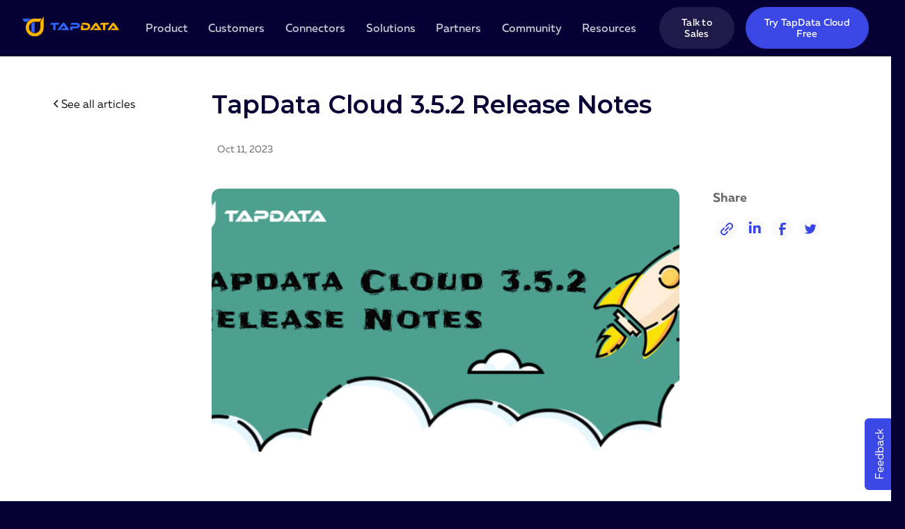

--- FILE ---
content_type: text/html
request_url: https://tapdata.io/blog/tapdata-cloud-3-5-2-release-notes
body_size: 13482
content:
<!DOCTYPE html><!-- Last Published: Wed Oct 25 2023 12:17:44 GMT+0000 (Coordinated Universal Time) -->
<html data-wf-page="61b7127e3a26fb7bf2fa35e8" data-wf-site="61acd54a60fc632b98cbac1a"
      lang="en">
<head>
  <meta charset="utf-8"/>
  <title>TapData Cloud 3.5.2 Release Notes - TapData</title>
  <meta
    content="tapdata,cloud,datareplication"
    name="keywords"/>
  <meta
    content="Announcement from CTO &amp; Founder @ TapData, Rajkumar Sen regarding the acquisition of TapData by Databricks and the future of real time enterprise AI"
    name="description"/>
  <meta
    content="TapData Cloud v3.5.2 has been released!"
    property="og:title"/>
  
  

<meta content="width=device-width, initial-scale=1" name="viewport"/>
<link href="../../assets-global.website-files.com/61acd54a60fc632b98cbac1a/css/index.531a285ef.min.css"
      rel="stylesheet" type="text/css"/>
<link href="../../assets-global.website-files.com/61acd54a60fc632b98cbac1a/css/utilities.css"
      rel="stylesheet" type="text/css"/>
<link href="https://fonts.googleapis.com" rel="preconnect"/>
<link href="https://fonts.gstatic.com" rel="preconnect" crossorigin="anonymous"/>
<script src="../../ajax.googleapis.com/ajax/libs/webfont/1.6.26/webfont.js" type="text/javascript"></script>
<script type="text/javascript">WebFont.load(
    { google: { families: ['Montserrat:100,100italic,200,200italic,300,300italic,400,400italic,500,500italic,600,600italic,700,700italic,800,800italic,900,900italic'] } })</script>
<script type="text/javascript">!function (o, c) {
    var n = c.documentElement, t = ' w-mod-'
    n.className += t + 'js', ('ontouchstart' in o || o.DocumentTouch && c instanceof DocumentTouch) &&
    (n.className += t + 'touch')
  }(window, document)</script>
<link href="../../assets-global.website-files.com/61acd54a60fc632b98cbac1a/620d4543dd51ea0fcb7b237c_Favicon2.png"
      rel="shortcut icon" type="image/x-icon"/>
<!-- Please keep this css code to improve the font quality-->
<style>* {
    -webkit-font-smoothing: antialiased;
    -moz-osx-font-smoothing: grayscale;
  }
</style>

<!-- automatic date in footer -->
<script>
  // when the DOM is ready
  document.addEventListener('DOMContentLoaded', function () {
    // get the the span element
    const yrSpan = document.querySelector('.current-year')
    // get the current year
    const currentYr = new Date().getFullYear()
    // set the year span element's text to the current year
    yrSpan.textContent = currentYr
  })
</script>

<script src="https://desk.zoho.com.cn/portal/api/feedbackwidget/7223000005545405?orgId=41064196&displayType=popout"></script>

<!-- Google Tag Manager -->
<script>
  window.addEventListener('load', function () {
    setTimeout(function (){
      (function(w,d,s,l,i){w[l]=w[l]||[];w[l].push({'gtm.start':
          new Date().getTime(),event:'gtm.js'});var f=d.getElementsByTagName(s)[0],
        j=d.createElement(s),dl=l!='dataLayer'?'&l='+l:'';j.async=true;j.src=
        'https://www.googletagmanager.com/gtm.js?id='+i+dl;f.parentNode.insertBefore(j,f);
      })(window,document,'script','dataLayer','GTM-KJMCD4QK');
    }, 2000);
  });
</script>
<!-- End Google Tag Manager -->

<!-- Bing Ads -->
<script>
  window.addEventListener('load', function () {
    setTimeout(function (){
      (function(w,d,t,r,u)
      {
        var f,n,i;
        w[u]=w[u]||[],f=function()
        {
          var o={ti:"187121130", enableAutoSpaTracking: true};
          o.q=w[u],w[u]=new UET(o),w[u].push("pageLoad")
        },
          n=d.createElement(t),n.src=r,n.async=1,n.onload=n.onreadystatechange=function()
        {
          var s=this.readyState;
          s&&s!=="loaded"&&s!=="complete"||(f(),n.onload=n.onreadystatechange=null)
        },
          i=d.getElementsByTagName(t)[0],i.parentNode.insertBefore(n,i)
      })
      (window,document,"script","//bat.bing.com/bat.js","uetq");
    }, 2000);
  });
</script>
<!-- End Bing Ads -->
  <style>.sub-bullet {
      margin-left: 30px;
    }

    .sub-sub-bullet {
      margin-left: 45px;
    }

    @media (max-width: 767px) {
      .sub-bullet {
        margin-left: 20px;
      }

      .sub-sub-bullet {
        margin-left: 30px;
      }
    }
  </style>
  
</head>
<body>

  

<div data-animation="default" class="navbar-component w-nav" data-easing2="ease" data-easing="ease"
     data-collapse="medium" data-w-id="9a38d38d-b08f-402b-1d14-018598d544e2" role="banner" data-duration="400"
     data-doc-height="1">
  <header class="navbar-container px-8"><a href="/" class="navbar-logo-link w-nav-brand">
      <div class="w-embed">
        <svg xmlns="http://www.w3.org/2000/svg" width="140" height="40" viewBox="0 0 116 24" fill="none">
          <g clip-path="url(#clip0_2981_2000)">
            <path fill-rule="evenodd" clip-rule="evenodd"
                  d="M5.81964 6.49296H2.40481L0 2.59717H11.2545C9.09018 3.31861 7.16633 4.7134 5.81964 6.49296ZM14.7655 7.07011V19.4789C13.2745 19.4789 11.9279 18.9499 10.8697 18.0841V8.4649C11.9279 7.59917 13.2745 7.07011 14.7655 7.07011Z"
                  fill="#2C65FF"/>
            <path fill-rule="evenodd" clip-rule="evenodd"
                  d="M14.8136 2.59719C8.94585 2.59719 4.13623 7.35872 4.13623 13.2746C4.13623 19.1423 8.89775 23.9519 14.8136 23.9519C20.6813 23.9519 25.4909 19.1904 25.4909 13.2746V0C24.1923 2.11623 22.8937 4.37675 21.5951 6.49299V13.2746C21.5951 17.0261 18.5651 20.0561 14.8136 20.0561C11.0621 20.0561 8.03202 17.0261 8.03202 13.2746C8.03202 9.52305 11.0621 6.49299 14.8136 6.49299C16.8336 6.49299 18.8537 6.49299 20.8256 6.49299L23.2304 2.59719C20.4408 2.59719 17.6032 2.59719 14.8136 2.59719Z"
                  fill="#FFB400"/>
            <path
              d="M105.379 16.4007L107.014 14.1883H109.178C109.419 14.1883 109.707 14.1883 109.996 14.1883C110.285 14.1883 110.525 14.1883 110.717 14.2364C110.621 14.0921 110.429 13.8997 110.285 13.6592C110.092 13.4188 109.996 13.2264 109.852 12.9859L108.313 10.6773L104.273 16.4488H101.098L106.629 8.60914C106.822 8.36866 107.062 8.12818 107.303 7.93579C107.591 7.74341 107.928 7.64722 108.361 7.64722C108.794 7.64722 109.082 7.74341 109.371 7.93579C109.659 8.12818 109.852 8.36866 110.044 8.60914L115.431 16.4007H105.379ZM80.8497 11.9759C80.8497 12.6011 80.7054 13.1783 80.465 13.7554C80.1764 14.3326 79.8397 14.7655 79.4068 15.1502C78.974 15.535 78.3968 15.8236 77.7235 16.0641C77.0982 16.2564 76.4249 16.4007 75.6553 16.4007H69.8838V11.014H72.5772V14.1883H75.7034C76.0882 14.1883 76.4249 14.1402 76.7615 14.044C77.0982 13.9478 77.3387 13.8035 77.5792 13.6111C77.7716 13.4188 78.012 13.1783 78.1082 12.9378C78.2525 12.6973 78.3006 12.4087 78.3006 12.1202C78.3006 11.8316 78.2525 11.543 78.1082 11.3025C77.9639 11.062 77.8197 10.8216 77.5311 10.6292C77.2425 10.4368 77.002 10.2925 76.7134 10.1963C76.4249 10.1001 76.0401 10.0039 75.7034 10.0039H69.9319L71.6152 7.74341H75.7034C76.473 7.74341 77.1463 7.8396 77.7716 8.03199C78.3968 8.22437 78.9259 8.51295 79.4549 8.89772C79.8878 9.28249 80.2726 9.71535 80.513 10.2444C80.7535 10.7735 80.8497 11.3987 80.8497 11.9759ZM84.6493 16.4007L86.2846 14.1883H88.4489C88.6894 14.1883 88.978 14.1883 89.2666 14.1883C89.5551 14.1883 89.7956 14.1883 89.988 14.2364C89.8918 14.0921 89.6994 13.8997 89.5551 13.6592C89.3627 13.4188 89.2666 13.2264 89.1223 12.9859L87.5832 10.6773L83.5431 16.4488H80.3688L85.8998 8.60914C86.0922 8.36866 86.3327 8.12818 86.5732 7.93579C86.8617 7.74341 87.1984 7.64722 87.6313 7.64722C88.0641 7.64722 88.3527 7.74341 88.6413 7.93579C88.9299 8.12818 89.1223 8.36866 89.3146 8.60914L94.7495 16.4007H84.6493ZM103.647 7.74341L101.916 10.0039H98.8377V16.4007H96.1924V9.95583H92.1523L93.8838 7.69531H103.647V7.74341Z"
              fill="#FFB400"/>
            <path
              d="M68.537 10.9659C68.537 11.4468 68.4408 11.8797 68.2484 12.2645C68.056 12.6492 67.8155 12.9859 67.4308 13.2745C67.046 13.563 66.6131 13.7554 66.0841 13.9478C65.555 14.0921 64.9779 14.1883 64.3045 14.1883H59.7835V16.4007H57.1382V11.9759H64.5931C65.026 11.9759 65.3145 11.8797 65.555 11.6873C65.7955 11.4949 65.8917 11.2544 65.8917 10.9659C65.8917 10.6773 65.7955 10.3887 65.555 10.2444C65.3145 10.052 64.9779 9.95583 64.5931 9.95583H57.1382L58.9177 7.69531H64.3526C65.026 7.69531 65.6512 7.74341 66.1322 7.93579C66.6612 8.12818 67.0941 8.32056 67.4308 8.60914C67.7674 8.89772 68.056 9.23439 68.2484 9.61916C68.3927 10.0039 68.4889 10.4368 68.537 10.9659ZM44.3927 7.74341L42.6612 10.0039H39.5831V16.4007H36.9378V9.95583H32.8977L34.6292 7.69531H44.3927V7.74341ZM46.1242 16.4007L47.7594 14.1883H49.9238C50.1642 14.1883 50.4528 14.1883 50.7414 14.1883C51.03 14.1883 51.2705 14.1883 51.4628 14.2364C51.3666 14.0921 51.1743 13.8997 51.03 13.6592C50.8376 13.4188 50.7414 13.2264 50.5971 12.9859L49.058 10.6773L45.0179 16.4488H41.8436L47.3747 8.60914C47.567 8.36866 47.8075 8.12818 48.048 7.93579C48.3366 7.74341 48.6733 7.64722 49.1061 7.64722C49.539 7.64722 49.8276 7.74341 50.1161 7.93579C50.4047 8.12818 50.5971 8.36866 50.7895 8.60914L56.1763 16.4488L46.1242 16.4007Z"
              fill="#2C65FF"/>
          </g>
          <defs>
            <clipPath id="clip0_2981_2000">
              <rect width="115.431" height="24" fill="white"/>
            </clipPath>
          </defs>
        </svg>
      </div>
    </a>
    <nav role="navigation" class="navbar-menu w-nav-menu">
      <div class="navbar_menu-left">
        <div data-hover="true" data-delay="0" data-w-id="9a38d38d-b08f-402b-1d14-018598d544e8"
             class="navbar-menu-dropdown w-dropdown">
          <div class="navbar_dropdown-toggle w-dropdown-toggle">
            <div class="hover-highlight hide-tablet"></div>
            <div class="show-tablet w-icon-dropdown-toggle"></div>
            <div class="nav-text">Product</div>
          </div>
          <nav class="navbar-dropdown-list w-dropdown-list">
            <div class="navbar-content-container">
              <div class="navbar_dropdown-content">
                <div class="navbar_dropdown-content-left">
                  <div class="navbar_dropdown-link-list nav-padding">
                    <div id="w-node-c0286d6a-3656-0d02-54aa-cab7cfd1ec60-98d544e2"
                         class="list-heading-wrapper hide-tablet">
                      <h5 class="text-weight-semibold">Product</h5>
                    </div>
                    <div id="w-node-c0286d6a-3656-0d02-54aa-cab7cfd1ec63-98d544e2" class="divide-line hide-tablet">
                    </div>
                    <a href="/real-time-data-integration-platform"
                       class="navbar-item hosted w-inline-block bg-primary">
                      <div class="text-weight-semibold">Real-time Data Integration Platform</div>
                    </a><a href="/operational-data-hub"
                           class="navbar-item cloud-feature w-inline-block">
                      <div class="text-weight-semibold">Real-time Operational Data Hub</div>
                    </a><!--<a href="/real-time-data-service-platform"
                           class="navbar-item cloud-feature w-inline-block">
                      <div class="text-weight-semibold">Real-time Data Service Platform</div>
                    </a>-->
                  </div>
                  <div id="w-node-_6b0a175f-ed7f-f051-8d82-2da4d52f1658-98d544e2"
                       class="navbar_dropdown-link-doublelist nav-padding">
                    <div id="w-node-_6b0a175f-ed7f-f051-8d82-2da4d52f1659-98d544e2"
                         class="list-heading-wrapper hide-tablet">
                      <h5 class="text-weight-semibold">Editions</h5>
                    </div>
                    <div id="w-node-_6b0a175f-ed7f-f051-8d82-2da4d52f165c-98d544e2" class="divide-line hide-tablet">
                    </div>
                    <a href="https://cloud.tapdata.io/login" target="_blank" class="navbar_item-right w-inline-block">
                      <div class="margin-bottom margin-xxsmall">
                        <div class="text-weight-semibold text-color-black">TapData Cloud</div>
                      </div>
                      <p class="text-size-menu hide-mobile-landscape">Database real-time sync SaaS with zero-intrusion,
                        low latency, and zero-code deployments <br>
                        [Sign-up for free or login here]
                      </p>
                    </a><a href="https://airtable.com/appQphsctyuno31QD/pagUAvnEKRndd4JXX/form " target="_blank"
                           class="navbar_item-right w-inline-block">
                      <div class="margin-bottom margin-xxsmall">
                        <div class="text-weight-semibold text-color-black">TapData Enterprise</div>
                      </div>
                      <p class="text-size-menu hide-mobile-landscape">Seamlessly integrate disparate systems, centralize
                        real-time core data, and empower your applications with fresh data<br>
                        [Learn more about our On Premise solution]</p>
                    </a><a href="https://github.com/tapdata/tapdata" target="_blank"
                           class="navbar_item-right w-inline-block">
                      <div class="margin-bottom margin-xxsmall">
                        <div class="text-weight-semibold text-color-black">TapData Community</div>
                      </div>
                      <p class="text-size-menu hide-mobile-landscape">An open-source version designed for community
                        developers and users, offering most core features of the Enterprise Edition <br>
                        [Visit our Open Source Repo (external link)]
                      </p>
                    </a>
                  </div>
                </div>
              </div>
            </div>
          </nav>
        </div>
        <a href="/customers"
           class="navbar-link w-nav-link">Customers</a><a
          href="/connectors"
          class="navbar-link w-nav-link">Connectors</a>
        <div data-hover="true" data-delay="0" data-w-id="9a38d38d-b08f-402b-1d14-018598d54531"
             class="navbar-menu-dropdown w-dropdown">
          <div class="navbar_dropdown-toggle w-dropdown-toggle">
            <div class="nav-text">Solutions</div>
            <div class="hover-highlight hide-tablet"></div>
            <div class="show-tablet w-icon-dropdown-toggle"></div>
          </div>
          <nav class="navbar-dropdown-list w-dropdown-list">
            <div class="navbar-content-container">
              <div class="navbar_dropdown-content">
                <div class="navbar_dropdown-content-left" style="grid-template-columns: 1fr 1fr">
                  <div class="navbar_dropdown-link-list nav-padding">
                    <div id="w-node-_9a38d38d-b08f-402b-1d14-018598d54560-98d544e2" class="list-heading-wrapper">
                      <h5 class="text-weight-semibold">Operational Data Hub Use Cases</h5>
                    </div>
                    <div id="w-node-_9a38d38d-b08f-402b-1d14-018598d54565-98d544e2" class="divide-line hide-tablet">
                    </div>
                    <a href="/solutions-customer360" class="navbar_item-right w-inline-block">
                      <div class="margin-bottom margin-xxsmall">
                        <div class="text-weight-semibold text-color-black">Real-Time Customer 360</div>
                      </div>
                      <p class="text-size-menu hide-mobile-landscape">Live, unified customer profiles for apps, analytics, and personalization.</p>
                    </a>
                    <a href="/solutions/active-master-data-management"
                       class="navbar_item-right technology-menu w-inline-block">
                      <div class="margin-bottom margin-xxsmall">
                        <div class="text-weight-semibold text-color-black">Active Master Data Management</div>
                      </div>
                      <p class="text-size-menu hide-mobile-landscape">Governed, real-time master data for core entities and relationships.</p>
                    </a>
                    <a href="/solutions/data-as-a-service"
                       class="navbar_item-right technology-menu w-inline-block">
                      <div class="margin-bottom margin-xxsmall">
                        <div class="text-weight-semibold text-color-black">Data as a Service (DaaS)</div>
                      </div>
                      <p class="text-size-menu hide-mobile-landscape">Unify data silos, serve APIs from centralized, managed platform.</p>
                    </a>
                  </div>
                  <div class="navbar_dropdown-link-list nav-padding">
                    <div id="w-node-_871e3056-6a8d-f513-1ff6-4c7a684bbb97-98d544e2" class="list-heading-wrapper">
                      <h5 class="text-weight-semibold">Data Integration Use Cases</h5>
                    </div>
                    <div id="w-node-_871e3056-6a8d-f513-1ff6-4c7a684bbb9a-98d544e2" class="divide-line hide-tablet">
                    </div>
                    <a href="/solutions/offloading-oracle-to-mongodb"
                       class="navbar_item-right w-inline-block">
                      <div class="margin-bottom margin-xxsmall">
                        <div class="text-weight-semibold text-color-black">Offloading Oracle to MongoDB</div>
                      </div>
                      <p class="text-size-menu hide-mobile-landscape">Replicating data to MongoDB with CDC for high performance queries and drive down costs.</p>
                    </a>
                    <a href="/solutions-replication" class="navbar_item-right w-inline-block">
                      <div class="margin-bottom margin-xxsmall">
                        <div class="text-weight-semibold text-color-black">Heterogeneous Database Replication</div>
                      </div>
                      <p class="text-size-menu hide-mobile-landscape">Log-based, real-time replication across heterogeneous databases.</p>
                    </a>
                    <a href="/solutions-data-warehouse"
                       class="navbar_item-right technology-menu w-inline-block">
                      <div class="margin-bottom margin-xxsmall">
                        <div class="text-weight-semibold text-color-black">Real-Time Data Warehouse</div>
                      </div>
                      <p class="text-size-menu hide-mobile-landscape">Stream changes to your data warehouse to keep models and dashboards always fresh.</p>
                    </a>
                  </div>
                </div>
              </div>
            </div>
          </nav>
        </div>
        <div data-hover="true" data-delay="0" data-w-id="9a38d38d-b08f-402b-1d14-018598d5457e"
             class="navbar-menu-dropdown w-dropdown">
          <div class="navbar_dropdown-toggle w-dropdown-toggle">
            <div class="nav-text">Partners</div>
            <div class="hover-highlight hide-tablet"></div>
            <div class="show-tablet w-icon-dropdown-toggle"></div>
          </div>
          <nav class="navbar-dropdown-list w-dropdown-list">
            <div class="navbar-content-container">
              <div class="navbar_dropdown-content">
                <div class="navbar_dropdown-content-left">
                  <div id="w-node-_9a38d38d-b08f-402b-1d14-018598d54587-98d544e2"
                       class="navbar_dropdown-link-doublelist-short" style="grid-template-columns: 1fr 1fr 1fr;">
                    <div id="w-node-_9a38d38d-b08f-402b-1d14-018598d54588-98d544e2"
                         class="list-heading-wrapper hide-tablet" style="grid-area: span 1 / span 3 / span 1 / span 3;">
                      <h5 class="text-weight-semibold">Partners</h5>
                    </div>
                    <div id="w-node-_9a38d38d-b08f-402b-1d14-018598d5458d-98d544e2" class="divide-line hide-tablet"
                         style="grid-area: span 1 / span 3 / span 1 / span 3;">
                    </div>
                    <a href="/partners/mongodb" class="navbar_item-right w-inline-block">
                      <div class="margin-bottom margin-xxsmall">
                        <div class="text-weight-semibold text-color-black">MongoDB x TapData</div>
                      </div>
                    </a><a href="/partners/google-cloud" class="navbar_item-right w-inline-block">
                      <div class="margin-bottom margin-xxsmall">
                        <div class="text-weight-semibold text-color-black">Google Cloud x TapData</div>
                      </div>
                    </a><a href="/partners/aws" class="navbar_item-right w-inline-block">
                      <div class="margin-bottom margin-xxsmall">
                        <div class="text-weight-semibold text-color-black">AWS x TapData</div>
                      </div>
                    </a>
                  </div>
                  <div class="div-block-2 hide-tablet">
                    <div id="w-node-_9a38d38d-b08f-402b-1d14-018598d545a1-98d544e2" class="blog-promo-card"></div>
                  </div>
                </div>
              </div>
            </div>
          </nav>
        </div>
        <a href="/community" class="navbar-link w-nav-link">Community</a>
        <div data-hover="true" data-delay="0" data-w-id="9a38d38d-b08f-402b-1d14-018598d545a3"
             class="navbar-menu-dropdown w-dropdown">
          <div class="navbar_dropdown-toggle w-dropdown-toggle">
            <div class="nav-text">Resources</div>
            <div class="hover-highlight hide-tablet"></div>
            <div class="show-tablet w-icon-dropdown-toggle"></div>
          </div>
          <nav class="navbar-dropdown-list w-dropdown-list">
            <div class="navbar-content-container">
              <div class="navbar_dropdown-content">
                <div class="navbar_dropdown-content-left">
                  <div id="w-node-_9a38d38d-b08f-402b-1d14-018598d545ac-98d544e2"
                       class="navbar_dropdown-link-doublelist-short-copy">
                    <div id="w-node-_9a38d38d-b08f-402b-1d14-018598d545ad-98d544e2"
                         class="list-heading-wrapper hide-tablet">
                      <h5 class="text-weight-semibold">Resources</h5>
                    </div>
                    <div id="w-node-_9a38d38d-b08f-402b-1d14-018598d545b2-98d544e2" class="divide-line hide-tablet">
                    </div>
                    <a href="https://docs.tapdata.io/" target="_blank" class="navbar_item-right w-inline-block">
                      <div class="margin-bottom margin-xxsmall">
                        <div class="text-weight-semibold text-color-black">Docs</div>
                      </div>
                      <p class="text-size-menu hide-mobile-landscape">Guides on connecting a data source, building
                        your
                        first pipeline, and deploying to production</p>
                    </a><a href="/blog" class="navbar_item-right w-inline-block">
                      <div class="margin-bottom margin-xxsmall">
                        <div class="text-weight-semibold text-color-black">Blog</div>
                      </div>
                      <p class="text-size-menu hide-mobile-landscape">Get the latest insights and learn best practices
                        from our database experts.</p>
                    </a><a href="https://www.youtube.com/channel/UC334f9oGRiOuEBlTnsGaBVA"
                           target="_blank"
                           class="navbar_item-right w-inline-block">
                      <div class="margin-bottom margin-xxsmall">
                        <div class="text-weight-semibold text-color-black">Demo Videos</div>
                      </div>
                      <p class="text-size-menu hide-mobile-landscape">Watch TapData demo videos for various cases</p>
                    </a><a
                      href="https://tapdata-workspace.slack.com/archives/C07EW76E4CC"
                      target="_blank" class="navbar_item-right w-inline-block">
                      <div class="margin-bottom margin-xxsmall">
                        <div class="text-weight-semibold text-color-black">Community support Slack</div>
                      </div>
                      <p class="text-size-menu hide-mobile-landscape">Connect with the TapData team, database experts,
                        and
                        other users</p>
                    </a><a
                      href="https://tapdata.io/articles/"
                      target="_blank" class="navbar_item-right w-inline-block">
                      <div class="margin-bottom margin-xxsmall">
                        <div class="text-weight-semibold text-color-black">Article</div>
                      </div>
                      <p class="text-size-menu hide-mobile-landscape">Articles, News & Updates</p>
                    </a>
                  </div>
                </div>
              </div>
            </div>
          </nav>
        </div>
      </div>
      <div class="navbar_menu-right">
        <div class="navbar_button-wrapper-2"><a href="https://airtable.com/appQphsctyuno31QD/pagUAvnEKRndd4JXX/form " target="_blank"
                                                data-property-position="Top Menu Bar"
                                                data-analytics="Clicked Book Demo "
                                                class="cloud-button nav w-button rounded-pill"
                                                style="background: rgba(255, 255, 255, 0.10);">Talk to Sales</a></div>
        <div class="navbar_button-wrapper-2"><a href="https://cloud.tapdata.io/login"
                                                target="_blank"
                                                class="cloud-button nav w-button bg-primary rounded-pill">Try TapData
            Cloud Free</a></div>
      
      </div>
    </nav>
    <div class="navbar-menu-button w-nav-button">
      <div class="menu-icon-2">
        <div class="menu-icon_line-top"></div>
        <div class="menu-icon_line-middle">
          <div class="menu-icon_line-middle-inner"></div>
        </div>
        <div class="menu-icon_line-bottom"></div>
      </div>
    </div>
  </header>
  <div class="navbar-shadow"></div>
</div>

<div class="page white overflow">
  <header class="section-blogpost">
    <div class="page-padding">
      <div class="padding-vertical padding-large">
        <div class="margin-bottom margin-large">
          <div class="w-layout-grid learnpost_header">
            <div class="learnpost_title-wrapper-left hide-tablet">
              <div class="margin-bottom margin-medium">
                <div class="button-row-3"><a href="../blog" class="button-link with-icon w-inline-block">
                    <div class="icon-embed-xxsmall w-embed">
                      <svg width="16" height="16" viewBox="0 0 16 16" fill="none" xmlns="http://www.w3.org/2000/svg">
                        <path d="M11 13L6 8L11 3" stroke="CurrentColor" stroke-width="1.5"/>
                      </svg>
                    </div>
                    <div>See all articles</div>
                  </a></div>
              </div>
            </div>
            <div class="learnpost_title-wrapper">
              <div class="margin-bottom margin-medium"><h1 class="heading-large text-color-black">TapData Cloud 3.5.2
                  Release Notes</h1></div>
              <div class="author-component">
                <div class="article-top-details">
                  <div id="w-node-_0a5f45ec-da5e-0fa3-3465-2c33193c7f50-f2fa35e8" class="blog-author-wrapper">
                    <div class="blog-author-name-wrap">
                      <div>Oct 11, 2023</div>
                    </div>
                  </div>
                </div>
              </div>
            </div>
          </div>
        </div>
        <div class="learnpost_content-wrapper">
          <div class="learnpost_content-side">
          </div>
          <div id="w-node-d2f7cf48-3aa3-1ba7-af6d-e36b140ed7bd-f2fa35e8" class="learnpost_content">
            <div class="margin-bottom margin-medium hide-mobile-portrait">
              <div class="image-wrapper-16-9"><img loading="lazy" alt=""
                                                   src="../../assets-global.website-files.com/61acd54a60fc632b98cbac1a/blog/202310111758158de40-1024x436.png"
                                                   class="image-wrapper_image"/></div>
            </div>
            <div id="content" fs-toc-element="contents" fs-toc-offsettop="8rem" class="blog-rich-text w-richtext">
              <div class="clear w100b img100b ovh">
                <h2><span>New Features</span></h2>
                <p>① Added Python Processor Node, allowing users to process data using Python scripts (requires
                  upgrading to the latest engine version).<br>
                  ② Introduced a “Contact Us” feature for easy access to TapData support when users encounter
                  issues.<br>
                  ③ Added support for Redis-to-Redis synchronization capability.</p>
                <h2><span>Feature Enhancements:</span></h2>
                <p>① Enhanced error code functionality for data sources.<br>
                  ② When configuring email alert notifications and no email is bound, users will be guided to complete
                  the email binding process.<br>
                  ③ Improved notifications for when the maximum task limit is reached, providing a quick access option
                  to guide users in upgrading.</p>
              </div>
            </div>
          </div>
          <div class="learnpost_content-side show-desktop-large">
            <div id="toc" class="hide"></div>
            <div class="learnpost_share-wrapper">
              <div class="margin-right margin-small">
                <div class="text-size-medium-2 text-weight-bold">Share</div>
              </div>
              <div class="w-layout-grid socialshare-wrapper"><a href="#" class="blogpost5_social-link w-inline-block">
                  <div class="social-icon w-embed"><a class="w-inline-block social-share-btn email"
                                                      href="mailto:?subject=&body=:%20" target="_self" title="Email"
                                                      onclick="window.open('mailto:?subject=' + encodeURIComponent(document.title) + '&body=' + encodeURIComponent(document.URL)); return false;">
                      <svg width="24" height="24" viewBox="0 0 24 24" fill="none" xmlns="http://www.w3.org/2000/svg">
                        <path fill-rule="evenodd" clip-rule="evenodd"
                              d="M20.9999 7.66008V8.00008C21.0007 9.06616 20.576 10.0885 19.8199 10.84L16.9999 13.67C16.4738 14.1911 15.6261 14.1911 15.1 13.67L15 13.56C14.8094 13.3656 14.8094 13.0544 15 12.86L18.4399 9.42006C18.807 9.03938 19.0083 8.52883 18.9999 8.00008V7.66008C19.0003 7.12705 18.788 6.61589 18.4099 6.2401L17.7599 5.59011C17.3841 5.21207 16.873 4.99969 16.3399 5.00011H15.9999C15.4669 4.99969 14.9558 5.21207 14.58 5.59011L11.14 9.00007C10.9456 9.19064 10.6344 9.19064 10.44 9.00007L10.33 8.89007C9.8089 8.36394 9.8089 7.51623 10.33 6.99009L13.16 4.15012C13.9165 3.40505 14.9382 2.99133 15.9999 3.00014H16.3399C17.4011 2.9993 18.4191 3.42018 19.1699 4.17012L19.8299 4.83012C20.5798 5.5809 21.0007 6.59891 20.9999 7.66008ZM8.64993 13.94L13.9399 8.65008C14.0338 8.55543 14.1616 8.50218 14.2949 8.50218C14.4282 8.50218 14.556 8.55543 14.6499 8.65008L15.3499 9.35007C15.4445 9.44395 15.4978 9.57175 15.4978 9.70507C15.4978 9.83839 15.4445 9.96618 15.3499 10.0601L10.0599 15.35C9.96604 15.4447 9.83824 15.4979 9.70492 15.4979C9.57161 15.4979 9.44381 15.4447 9.34993 15.35L8.64993 14.65C8.55528 14.5561 8.50204 14.4283 8.50204 14.295C8.50204 14.1617 8.55528 14.0339 8.64993 13.94ZM13.5599 15C13.3655 14.8094 13.0543 14.8094 12.8599 15L9.42993 18.41C9.0517 18.7905 8.53645 19.003 7.99995 18.9999H7.65995C7.12691 19.0004 6.61576 18.788 6.23997 18.41L5.58997 17.76C5.21194 17.3842 4.99956 16.873 4.99998 16.34V16C4.99956 15.4669 5.21194 14.9558 5.58997 14.58L9.00993 11.14C9.2005 10.9456 9.2005 10.6345 9.00993 10.44L8.89993 10.33C8.3738 9.80894 7.52609 9.80894 6.99996 10.33L4.17999 13.16C3.42392 13.9116 2.99916 14.9339 3 16V16.35C3.00182 17.4077 3.42249 18.4216 4.16999 19.1699L4.82998 19.8299C5.58076 20.5799 6.59878 21.0008 7.65995 20.9999H7.99995C9.05338 21.0061 10.0667 20.5964 10.8199 19.8599L13.6699 17.01C14.191 16.4838 14.191 15.6361 13.6699 15.11L13.5599 15Z"
                              fill="CurrentColor"/>
                      </svg>
                    </a></div>
                </a><a href="#" class="blogpost5_social-link w-inline-block">
                  <div class="social-icon w-embed"><a class="w-inline-block social-share-btn linkedin"
                                                      href="http://www.linkedin.com/shareArticle?mini=true&amp;url=&amp;title=&amp;summary=&amp;source="
                                                      target="_blank" title="Share on LinkedIn"
                                                      onclick="window.open('http://www.linkedin.com/shareArticle?mini=true&url=' + encodeURIComponent(document.URL) + '&title=' + encodeURIComponent(document.title)); return false;">
                      <svg xmlns="http://www.w3.org/2000/svg" width="30" height="30" viewBox="0 0 36 36" fill="none">
                        <path
                          d="M8.52059 11.6918H12.7135V25.1176H8.52059V11.6918ZM10.5959 5C11.9512 5 13.01 6.10117 13.01 7.41411C13.01 8.76941 11.9088 9.82823 10.5959 9.82823C9.24059 9.82823 8.18176 8.72705 8.18176 7.41411C8.18176 6.10117 9.28294 5 10.5959 5Z"
                          fill="CurrentColor"/>
                        <path
                          d="M15.546 11.8905H19.5695V13.7117H19.6119C20.4166 12.3141 21.9413 11.467 23.5507 11.5517C27.786 11.5517 28.5484 14.347 28.5484 17.947V25.3164H24.3554V18.7941C24.3554 17.227 24.3131 15.2364 22.1954 15.2364C20.0778 15.2364 19.6966 16.9305 19.6966 18.7093V25.3588H15.546V11.8905Z"
                          fill="CurrentColor"/>
                      </svg>
                    </a></div>
                </a><a href="#" class="blogpost5_social-link w-inline-block">
                  <div class="social-icon w-embed"><a class="w-inline-block social-share-btn facebook"
                                                      href="https://www.facebook.com/sharer/sharer.php?u=&amp;t="
                                                      title="Share on Facebook" target="_blank"
                                                      onclick="window.open('https://www.facebook.com/sharer/sharer.php?u=' + encodeURIComponent(document.URL) + '&t=' + encodeURIComponent(document.URL)); return false;">
                      <svg width="24" height="24" viewBox="0 0 24 24" fill="none" xmlns="http://www.w3.org/2000/svg">
                        <path
                          d="M16.5 6H13.5C12.9477 6 12.5 6.44772 12.5 7V10H16.5C16.6137 9.99748 16.7216 10.0504 16.7892 10.1419C16.8568 10.2334 16.8758 10.352 16.84 10.46L16.1 12.66C16.0318 12.8619 15.8431 12.9984 15.63 13H12.5V20.5C12.5 20.7761 12.2761 21 12 21H9.5C9.22386 21 9 20.7761 9 20.5V13H7.5C7.22386 13 7 12.7761 7 12.5V10.5C7 10.2239 7.22386 10 7.5 10H9V7C9 4.79086 10.7909 3 13 3H16.5C16.7761 3 17 3.22386 17 3.5V5.5C17 5.77614 16.7761 6 16.5 6Z"
                          fill="CurrentColor"/>
                      </svg>
                    </a></div>
                </a><a href="https://twitter.com/TapdataLDP" target="_blank"
                       class="blogpost5_social-link w-inline-block">
                  <div class="social-icon w-embed"><a class="w-inline-block social-share-btn twitter"
                                                      href="https://twitter.com/intent/tweet?" target="_blank"
                                                      title="Tweet"
                                                      onclick="window.open('https://twitter.com/intent/tweet?text=Check%20this%20out!%20' + encodeURIComponent(document.title) + ':%20 ' + encodeURIComponent(document.URL)); return false;">
                      <svg xmlns="http://www.w3.org/2000/svg" width="30" height="30" viewBox="0 0 36 36" fill="none">
                        <path
                          d="M28.3422 11.7473C27.5798 12.0861 26.7751 12.2979 25.9704 12.3826C26.8175 11.8744 27.4951 11.0696 27.7916 10.0955C26.9869 10.5614 26.0975 10.9002 25.1657 11.112C23.5986 9.46024 20.9728 9.37553 19.321 10.9426C18.4739 11.7049 18.0081 12.8061 18.0081 13.9496C18.0081 14.2885 18.0504 14.5849 18.0928 14.8814C14.7892 14.7544 11.6975 13.1873 9.57984 10.6038C8.47866 12.4673 9.02925 14.8814 10.8504 16.1096C10.1728 16.1096 9.53748 15.8979 8.98689 15.6014V15.6438C8.98689 17.592 10.3845 19.3285 12.2904 19.7096C11.6975 19.8791 11.0622 19.8791 10.4269 19.7943C10.9775 21.4885 12.5022 22.632 14.281 22.6743C12.7987 23.8179 11.0198 24.4532 9.15631 24.4532C8.81748 24.4532 8.47866 24.4532 8.18219 24.4108C10.0881 25.639 12.2904 26.2743 14.5351 26.2743C22.1586 26.2743 26.3092 19.9638 26.3092 14.5002C26.3092 14.3308 26.3092 14.1191 26.3092 13.9496C27.1139 13.3144 27.7916 12.5944 28.3422 11.7473Z"
                          fill="CurrentColor"/>
                      </svg>
                    </a></div>
                </a></div>
            </div>
          </div>
        </div>
      </div>
    </div>
  </header>
</div>

  

<div class="footer-component">
  <div class="page-padding">
    <div class="container-large">
      <div class="padding-bottom padding-xlarge">
        <div class="w-layout-grid footer-top-wrapper">
          <div class="w-layout-grid footer_column-layout">
            <div id="w-node-a3be669f-8483-7fa0-2d26-dbf259d5f183-59d5f17d" class="footer-company-wrapper"><a
                href="/" id="w-node-a3be669f-8483-7fa0-2d26-dbf259d5f184-59d5f17d"
                class="footer_logo-link w-nav-brand">
                <div class="logo-embed w-embed">
                  <img src="/assets-global.website-files.com/61acd54a60fc632b98cbac1a/logo_white.svg" alt="logo">
                </div>
              </a>
              <p class="text-size-tiny text-color-white">TapData is a high-performance platform for real-time data
                integration with 100+ connectors for both cloud and on-premises deployment.
              </p>
              <p class="text-size-tiny text-color-white mt-4">
                Email: <a href="mailto:team@tapdata.io">team@tapdata.io</a><br>
                Address: 21/F Cityplaza Three, Taikoo, Hong Kong
              </p>
            </div>
            <div id="w-node-a3be669f-8483-7fa0-2d26-dbf259d5f192-59d5f17d" class="footer_column">
              <div class="footer-column-heading">Product</div>
              <div class="footer-column-top-wrapper"><a href="/real-time-data-integration-platform"
                                                        class="footer-link-wrapper w-inline-block">
                  <div class="footer-bold-link">Real-time Data Integration Platform</div>
                </a><a href="/operational-data-hub"
                       class="footer-link-wrapper w-inline-block">
                  <div class="footer-bold-link">Real-time Operational Data Hub</div>
                </a><a href="/connectors" class="footer-link-wrapper w-inline-block">
                  <div class="footer-bold-link">Connectors</div>
                </a><a href="/customers" class="footer-link-wrapper w-inline-block">
                  <div class="footer-bold-link">Customers</div>
                </a><a data-property-position="Footer" data-analytics="Clicked Book a Demo"
                       href="https://calendly.com/umer-tapdata" target="_blank"
                       class="footer-bold-link">Book a Demo</a></div>
            </div>
            <div id="w-node-a3be669f-8483-7fa0-2d26-dbf259d5f1a2-59d5f17d" class="footer_column">
              <div class="footer-column-top-wrapper"><a href="/solutions" class="w-inline-block">
                  <div class="footer-column-heading">Use cases</div>
                </a><a href="/solutions-data-warehouse" class="footer-link">Cloud Data Warehouse</a><a
                  href="/solutions-replication" class="footer-link">Heterogeneous Database
                  Replication</a><a
                  href="/solutions-customer360" class="footer-link">Customer 360</a></div>
            </div>
            <div class="footer_column">
              <div class="footer-column-heading">Resources</div>
              <a href="/blog" class="footer-link">Blog</a><a
                href="https://docs.tapdata.io/" target="_blank"
                class="footer-link">Docs</a><a href="https://www.youtube.com/channel/UC334f9oGRiOuEBlTnsGaBVA"
                                               class="footer-link">Demo
                Videos</a>
            </div>
            <div id="w-node-a3be669f-8483-7fa0-2d26-dbf259d5f1b3-59d5f17d" class="footer_column">
              <div class="footer-column-heading">Company</div>
              <a href="/about" class="footer-link">About</a></div>
          </div>
          <div class="footer_right-wrapper">
            <div class="margin-bottom margin-xxsmall">
              <div class="footer-column-heading">Follow us</div>
            </div>
            <div class="footer-contact-wrapper positioned">
              <div id="w-node-a3be669f-8483-7fa0-2d26-dbf259d5f1d4-59d5f17d"
                   class="w-layout-grid footer_socials-wrapper"><a href="https://www.linkedin.com/company/tapdatacloud/"
                                                                   target="_blank"
                                                                   class="footer-social-link w-inline-block">
                  <div class="social-link-icon w-embed">
                    <svg xmlns="http://www.w3.org/2000/svg" width="36" height="36" viewBox="0 0 36 36" fill="none">
                      <path
                        d="M8.52059 11.6918H12.7135V25.1176H8.52059V11.6918ZM10.5959 5C11.9512 5 13.01 6.10117 13.01 7.41411C13.01 8.76941 11.9088 9.82823 10.5959 9.82823C9.24059 9.82823 8.18176 8.72705 8.18176 7.41411C8.18176 6.10117 9.28294 5 10.5959 5Z"
                        fill="#4f59e8"/>
                      <path
                        d="M15.546 11.8905H19.5695V13.7117H19.6119C20.4166 12.3141 21.9413 11.467 23.5507 11.5517C27.786 11.5517 28.5484 14.347 28.5484 17.947V25.3164H24.3554V18.7941C24.3554 17.227 24.3131 15.2364 22.1954 15.2364C20.0778 15.2364 19.6966 16.9305 19.6966 18.7093V25.3588H15.546V11.8905Z"
                        fill="#4f59e8"/>
                    </svg>
                  </div>
                </a><a href="https://twitter.com/TapdataLDP" target="_blank"
                       class="footer-social-link w-inline-block">
                  <div class="social-link-icon w-embed">
                    <svg xmlns="http://www.w3.org/2000/svg" width="36" height="36" viewBox="0 0 36 36" fill="none">
                      <path
                        d="M28.3422 11.7473C27.5798 12.0861 26.7751 12.2979 25.9704 12.3826C26.8175 11.8744 27.4951 11.0696 27.7916 10.0955C26.9869 10.5614 26.0975 10.9002 25.1657 11.112C23.5986 9.46024 20.9728 9.37553 19.321 10.9426C18.4739 11.7049 18.0081 12.8061 18.0081 13.9496C18.0081 14.2885 18.0504 14.5849 18.0928 14.8814C14.7892 14.7544 11.6975 13.1873 9.57984 10.6038C8.47866 12.4673 9.02925 14.8814 10.8504 16.1096C10.1728 16.1096 9.53748 15.8979 8.98689 15.6014V15.6438C8.98689 17.592 10.3845 19.3285 12.2904 19.7096C11.6975 19.8791 11.0622 19.8791 10.4269 19.7943C10.9775 21.4885 12.5022 22.632 14.281 22.6743C12.7987 23.8179 11.0198 24.4532 9.15631 24.4532C8.81748 24.4532 8.47866 24.4532 8.18219 24.4108C10.0881 25.639 12.2904 26.2743 14.5351 26.2743C22.1586 26.2743 26.3092 19.9638 26.3092 14.5002C26.3092 14.3308 26.3092 14.1191 26.3092 13.9496C27.1139 13.3144 27.7916 12.5944 28.3422 11.7473Z"
                        fill="#4f59e8"/>
                    </svg>
                  </div>
                </a><a href="https://www.youtube.com/channel/UC334f9oGRiOuEBlTnsGaBVA" target="_blank"
                       class="footer-social-link w-inline-block">
                  <div class="social-link-icon w-embed">
                    <svg xmlns="http://www.w3.org/2000/svg" width="36" height="36" viewBox="0 0 36 36" fill="none">
                      <path
                        d="M28.3421 22.3811C28.3421 23.9906 27.0715 25.2611 25.4621 25.2611H11.0621C9.45273 25.2611 8.18214 23.9906 8.18214 22.3811V14.3341C8.18214 12.7247 9.45273 11.4541 11.0621 11.4541H25.4621C27.0715 11.4541 28.3421 12.7247 28.3421 14.3341V22.3811ZM16.1868 20.8141L21.6504 17.9764L16.1868 15.1812V20.8141Z"
                        fill="#4f59e8"/>
                    </svg>
                  </div>
                </a><a
                  href="https://tapdata-workspace.slack.com/archives/C07EW76E4CC"
                  target="_blank" class="footer-social-link w-inline-block">
                  <div class="social-link-icon padding w-embed">
                    <svg xmlns="http://www.w3.org/2000/svg" width="144" height="144" viewBox="0 0 144 144"
                         fill="none">
                      <path
                        d="M87 60C82.02 60 78 55.98 78 51V21C78 16.02 82.02 12 87 12C91.98 12 96 16.02 96 21V51C96 55.98 91.98 60 87 60Z"
                        fill="#4f59e8"/>
                      <path
                        d="M123 60H114V51C114 46.02 118.02 42 123 42C127.98 42 132 46.02 132 51C132 55.98 127.98 60 123 60Z"
                        fill="#4f59e8"/>
                      <path
                        d="M57 84C61.98 84 66 88.02 66 93V123C66 127.98 61.98 132 57 132C52.02 132 48 127.98 48 123V93C48 88.02 52.02 84 57 84Z"
                        fill="#4f59e8"/>
                      <path
                        d="M21 84H30V93C30 97.98 25.98 102 21 102C16.02 102 12 97.98 12 93C12 88.02 16.02 84 21 84Z"
                        fill="#4f59e8"/>
                      <path
                        d="M84 87C84 82.02 88.02 78 93 78H123C127.98 78 132 82.02 132 87C132 91.98 127.98 96 123 96H93C88.02 96 84 91.98 84 87Z"
                        fill="#4f59e8"/>
                      <path
                        d="M93 114H84V123C84 127.98 88.02 132 93 132C97.98 132 102 127.98 102 123C102 118.02 97.98 114 93 114Z"
                        fill="#4f59e8"/>
                      <path
                        d="M60 57C60 52.02 55.98 48 51 48H21C16.02 48 12 52.02 12 57C12 61.98 16.02 66 21 66H51C55.98 66 60 61.98 60 57Z"
                        fill="#4f59e8"/>
                      <path d="M51 30H60V21C60 16.02 55.98 12 51 12C46.02 12 42 16.02 42 21C42 25.98 46.02 30 51 30Z"
                            fill="#4f59e8"/>
                      <path
                        d="M87 60C82.02 60 78 55.98 78 51V21C78 16.02 82.02 12 87 12C91.98 12 96 16.02 96 21V51C96 55.98 91.98 60 87 60Z"
                        stroke="#4f59e8" stroke-width="10" stroke-linecap="round" stroke-linejoin="round"/>
                      <path
                        d="M123 60H114V51C114 46.02 118.02 42 123 42C127.98 42 132 46.02 132 51C132 55.98 127.98 60 123 60Z"
                        stroke="#4f59e8" stroke-width="10" stroke-linecap="round" stroke-linejoin="round"/>
                      <path
                        d="M57 84C61.98 84 66 88.02 66 93V123C66 127.98 61.98 132 57 132C52.02 132 48 127.98 48 123V93C48 88.02 52.02 84 57 84Z"
                        stroke="#4f59e8" stroke-width="10" stroke-linecap="round" stroke-linejoin="round"/>
                      <path
                        d="M21 84H30V93C30 97.98 25.98 102 21 102C16.02 102 12 97.98 12 93C12 88.02 16.02 84 21 84Z"
                        stroke="#4f59e8" stroke-width="10" stroke-linecap="round" stroke-linejoin="round"/>
                      <path
                        d="M84 87C84 82.02 88.02 78 93 78H123C127.98 78 132 82.02 132 87C132 91.98 127.98 96 123 96H93C88.02 96 84 91.98 84 87Z"
                        stroke="#4f59e8" stroke-width="10" stroke-linecap="round" stroke-linejoin="round"/>
                      <path
                        d="M93 114H84V123C84 127.98 88.02 132 93 132C97.98 132 102 127.98 102 123C102 118.02 97.98 114 93 114Z"
                        stroke="#4f59e8" stroke-width="10" stroke-linecap="round" stroke-linejoin="round"/>
                      <path
                        d="M60 57C60 52.02 55.98 48 51 48H21C16.02 48 12 52.02 12 57C12 61.98 16.02 66 21 66H51C55.98 66 60 61.98 60 57Z"
                        stroke="#4f59e8" stroke-width="10" stroke-linecap="round" stroke-linejoin="round"/>
                      <path d="M51 30H60V21C60 16.02 55.98 12 51 12C46.02 12 42 16.02 42 21C42 25.98 46.02 30 51 30Z"
                            stroke="#4f59e8" stroke-width="10" stroke-linecap="round" stroke-linejoin="round"/>
                    </svg>
                  </div>
                </a></div>
            </div>
            <div class="security-badge-wrapper">
              <div class="soc-2 w-embed mt-4"><a><img loading="lazy"
                                                      src="/assets-global.website-files.com/61acd54a60fc632b98cbac1a/soc2.png"
                                                      alt="SOC-2"></a></div>
              <div class="soc-2 w-embed mt-4"><a><img loading="lazy"
                                                      src="/assets-global.website-files.com/61acd54a60fc632b98cbac1a/iso.png"
                                                      alt="ISO"></a></div>
            </div>
          </div>
        </div>
      </div>
      <div class="line-divider"></div>
      <div class="footer_bottom-wrapper">
        <div class="w-layout-grid footer_legal-wrapper">
          <div id="w-node-d4a0454e-2182-c653-b36d-2294733df3d6-59d5f17d">© TapData <span
              class="current-year">2000</span>.
            All Rights Reserved.
          </div>
          <a href="/privacy" class="footer-bottom-link">Privacy Policy</a>
          <div class="footer_credit-text hide-mobile-portrait">|</div>
          <a href="/eula.pdf" target="_blank" class="footer-bottom-link">EULA</a>
        </div>
      </div>
    </div>
  </div>
</div>

<script
  src="/d3e54v103j8qbb.cloudfront.net/js/jquery-3.5.1.min.dc5e7f18c8%EF%B9%96site=61acd54a60fc632b98cbac1a.js"
  type="text/javascript" integrity="sha256-9/aliU8dGd2tb6OSsuzixeV4y/faTqgFtohetphbbj0="
  crossorigin="anonymous"></script>
<script src="/assets-global.website-files.com/61acd54a60fc632b98cbac1a/js/index.4de7177c9.js"
        type="text/javascript"></script>
<script src="/assets-global.website-files.com/61acd54a60fc632b98cbac1a/js/webflow.js"
        type="text/javascript"></script>

<script type="text/javascript" id="zsiqchat">
  var $zoho = $zoho || {}
  $zoho.salesiq = $zoho.salesiq || {
    widgetcode: 'siqc6975654b695513072e7c944c1b63ce0561c932c06ea37e561e3a2f7fe5ae1f7',
    values: {},
    ready: function () {},
  }
  
  window.addEventListener('load', function () {
    setTimeout(function (){
      var d = document
      s = d.createElement('script')
      s.type = 'text/javascript'
      s.id = 'zsiqscript'
      s.defer = true
      s.src = 'https://salesiq.zohopublic.com/widget'
      t = d.getElementsByTagName('script')[0]
      t.parentNode.insertBefore(s, t)
    }, 2000);
  });
</script>

<!-- Google Tag Manager (noscript) -->
<noscript><iframe src="https://www.googletagmanager.com/ns.html?id=GTM-KJMCD4QK"
                  height="0" width="0" style="display:none;visibility:hidden"></iframe></noscript>
<!-- End Google Tag Manager (noscript) -->

<div class="global-styles w-embed">
  <style>::-moz-selection { /* Firefox */
      color: #040022;
      background: #7262ee;
    }

    ‍
    ::selection {
      color: #040022;
      background: #7262ee;
    }

    .gradient-highlight {
      -webkit-box-decoration-break: clone;
    }

    .gradient-highlight-cloud {
      -webkit-box-decoration-break: clone;
    }

    .gradient-highlight-hosted {
      -webkit-box-decoration-break: clone;
    }

    .gradient-highlight-2 {
      -webkit-box-decoration-break: clone;
    }

    .gradient-highlight-brand {
      -webkit-box-decoration-break: clone;
    }

    /* Snippet gets rid of top margin on first element in any rich text*/
    .w-richtext > :first-child {
      margin-top: 0;
    }

    /* Snippet gets rid of bottom margin on last element in any rich text*/
    .w-richtext > :last-child, .w-richtext ol li:last-child, .w-richtext ul li:last-child {
      margin-bottom: 0;
    }

    /* Snippet makes all link elements listed below to inherit color from their parent */
    a,
    .w-tab-link,
    .w-nav-link,
    .w-dropdown-btn,
    .w-dropdown-toggle,
    .w-dropdown-link {
      color: inherit;
    }

    /* Snippet prevents all click and hover interaction with an element */
    .clickable-off {
      pointer-events: none;
    }

    /* Snippet enables all click and hover interaction with an element */
    .clickable-on {
      pointer-events: auto;
    }

    /* Snippet enables you to add class of div-square which creates and maintains a 1:1 dimension of a div.*/
    .div-square::after {
      content: "";
      display: block;
      padding-bottom: 100%;
    }

    /*Hide focus outline for main content element*/
    main:focus-visible {
      outline: -webkit-focus-ring-color auto 0px;
    }

    /* Make sure containers never lose their center alignment*/
    .container-medium, .container-small, .container-large {
      margin-right: auto !important;
      margin-left: auto !important;
    }

    /*Reset selects, buttons, and links styles*/
    .w-input, .w-select, a {
      color: inherit;
      text-decoration: inherit;
      font-size: inherit;
    }

    /*Apply "..." after 3 lines of text */
    .text-style-3lines {
      display: -webkit-box;
      overflow: hidden;
      -webkit-line-clamp: 3;
      -webkit-box-orient: vertical;
    }

    /* Apply "..." after 2 lines of text */
    .text-style-2lines {
      display: -webkit-box;
      overflow: hidden;
      -webkit-line-clamp: 2;
      -webkit-box-orient: vertical;
    }

    /* Apply "..." at 100% width */
    .truncate-width {
      width: 100%;
      white-space: nowrap;
      overflow: hidden;
      text-overflow: ellipsis;
    }

    /* Removes native scrollbar */
    .no-scrollbar {
      -ms-overflow-style: none;
    / / IE 10 + overflow: -moz-scrollbars-none;
    / / Firefox
    }

    .no-scrollbar::-webkit-scrollbar {
      display: none;
    / / Safari and Chrome
    }

    form {
      width: 100% !important;
      max-width: none !important;
    }

    .hs-form fieldset {
      width: 100% !important;
      max-width: none !important;
      position: relative;
    }

    .no-select {
      -webkit-touch-callout: none;
      -webkit-user-select: none;
      -khtml-user-select: none;
      -moz-user-select: none;
      -ms-user-select: none;
      user-select: none;
    }
  </style>
</div>

<script>
  document.getElementById('content').querySelectorAll('h2').forEach(function (heading, i) { // runs a function for all headings inside your rich text element
    let str = heading.innerHTML // adds section titles to slugs
    str = str.replace(/\s+/g, '-').replace(/[°&\/\\#,+()$~%.'":;*?<>{}]/g, '').toLowerCase() // replaces spaces with hyphens, removes special characters and extra spaces from the headings, and applies lowercase in slugs
    heading.setAttribute('id', str) // gives each heading a unique id
    const item = document.createElement('a') // creates an anchor element called "item" for each heading
    item.innerHTML = heading.innerHTML; // gives each item the text of the corresponding heading
    ('h2').split(',').forEach(function (x) { // runs a function for each item in your headings list
      if (heading.tagName.toLowerCase() == x) {
        item.classList.add('toc-item', 'toc-' + x) // gives each item the correct class
      }
    })
    item.setAttribute('href', '#' + str) // gives each item the correct anchor link
    document.querySelector('#toc').appendChild(item) // places each item inside the Table of Contents div
  })
</script>
</body>
</html>

--- FILE ---
content_type: text/css
request_url: https://tapdata.io/assets-global.website-files.com/61acd54a60fc632b98cbac1a/css/index.531a285ef.min.css
body_size: 77919
content:
html {
  -ms-text-size-adjust: 100%;
  -webkit-text-size-adjust: 100%;
  font-family: sans-serif
}

body {
  margin: 0
}

article, aside, details, figcaption, figure, footer, header, hgroup, main, menu, nav, section, summary {
  display: block
}

audio, canvas, progress, video {
  vertical-align: baseline;
  display: inline-block
}

audio:not([controls]) {
  height: 0;
  display: none
}

[hidden], template {
  display: none
}

a {
  background-color: transparent
}

a:active, a:hover {
  outline: 0
}

abbr[title] {
  border-bottom: 1px dotted
}

b, strong {
  font-weight: 700
}

dfn {
  font-style: italic
}

h1 {
  margin: .67em 0;
  font-size: 2em
}

mark {
  color: #000;
  background: #ff0
}

small {
  font-size: 80%
}

sub, sup {
  vertical-align: baseline;
  font-size: 75%;
  line-height: 0;
  position: relative
}

sup {
  top: -.5em
}

sub {
  bottom: -.25em
}

img {
  border: 0
}

svg:not(:root) {
  overflow: hidden
}

figure {
  margin: 1em 40px
}

hr {
  box-sizing: content-box;
  height: 0
}

pre {
  overflow: auto
}

code, kbd, pre, samp {
  font-family: monospace;
  font-size: 1em
}

button, input, optgroup, select, textarea {
  color: inherit;
  font: inherit;
  margin: 0
}

button {
  overflow: visible
}

button, select {
  text-transform: none
}

button, html input[type=button], input[type=reset] {
  -webkit-appearance: button;
  cursor: pointer
}

button[disabled], html input[disabled] {
  cursor: default
}

button::-moz-focus-inner, input::-moz-focus-inner {
  border: 0;
  padding: 0
}

input {
  line-height: normal
}

input[type=checkbox], input[type=radio] {
  box-sizing: border-box;
  padding: 0
}

input[type=number]::-webkit-inner-spin-button, input[type=number]::-webkit-outer-spin-button {
  height: auto
}

input[type=search] {
  -webkit-appearance: none
}

input[type=search]::-webkit-search-cancel-button, input[type=search]::-webkit-search-decoration {
  -webkit-appearance: none
}

fieldset {
  border: 1px solid silver;
  margin: 0 2px;
  padding: .35em .625em .75em
}

legend {
  border: 0;
  padding: 0
}

textarea {
  overflow: auto
}

optgroup {
  font-weight: 700
}

table {
  border-collapse: collapse;
  border-spacing: 0;
  color: var(--040022-primary-black);
}

td, th {
  padding: 0
}

@font-face {
  font-family: webflow-icons;
  src: url([data-uri]) format("truetype");
  font-weight: 400;
  font-style: normal
}

[class^=w-icon-], [class*=\ w-icon-] {
  speak: none;
  font-variant: normal;
  text-transform: none;
  -webkit-font-smoothing: antialiased;
  -moz-osx-font-smoothing: grayscale;
  font-style: normal;
  font-weight: 400;
  line-height: 1;
  font-family: webflow-icons !important
}

.w-icon-slider-right:before {
  content: ""
}

.w-icon-slider-left:before {
  content: ""
}

.w-icon-nav-menu:before {
  content: ""
}

.w-icon-arrow-down:before, .w-icon-dropdown-toggle:before {
  content: ""
}

.w-icon-file-upload-remove:before {
  content: ""
}

.w-icon-file-upload-icon:before {
  content: ""
}

* {
  box-sizing: border-box
}

html {
  height: 100%
}

body {
  min-height: 100%;
  color: #333;
  background-color: #fff;
  margin: 0;
  font-family: Arial, sans-serif;
  font-size: 14px;
  line-height: 20px
}

img {
  max-width: 100%;
  vertical-align: middle;
  display: inline-block
}

html.w-mod-touch * {
  background-attachment: scroll !important
}

.w-block {
  display: block
}

.w-inline-block {
  max-width: 100%;
  display: inline-block
}

.w-clearfix:before, .w-clearfix:after {
  content: " ";
  grid-area: 1/1/2/2;
  display: table
}

.w-clearfix:after {
  clear: both
}

.w-hidden {
  display: none
}

.w-button {
  color: #fff;
  line-height: inherit;
  cursor: pointer;
  background-color: #3898ec;
  border: 0;
  border-radius: 0;
  padding: 9px 15px;
  text-decoration: none;
  display: inline-block;
  transition: all .15s cubic-bezier(.645, .045, .355, 1);
}

input.w-button {
  -webkit-appearance: button
}

html[data-w-dynpage] [data-w-cloak] {
  color: transparent !important
}

.w-webflow-badge, .w-webflow-badge * {
  z-index: auto;
  visibility: visible;
  box-sizing: border-box;
  width: auto;
  height: auto;
  max-height: none;
  max-width: none;
  min-height: 0;
  min-width: 0;
  float: none;
  clear: none;
  box-shadow: none;
  opacity: 1;
  direction: ltr;
  font-family: inherit;
  font-weight: inherit;
  color: inherit;
  font-size: inherit;
  line-height: inherit;
  font-style: inherit;
  font-variant: inherit;
  text-align: inherit;
  letter-spacing: inherit;
  -webkit-text-decoration: inherit;
  text-decoration: inherit;
  text-indent: 0;
  text-transform: inherit;
  text-shadow: none;
  font-smoothing: auto;
  vertical-align: baseline;
  cursor: inherit;
  white-space: inherit;
  word-break: normal;
  word-spacing: normal;
  word-wrap: normal;
  background: 0 0;
  border: 0 transparent;
  border-radius: 0;
  margin: 0;
  padding: 0;
  list-style-type: disc;
  transition: none;
  display: block;
  position: static;
  top: auto;
  bottom: auto;
  left: auto;
  right: auto;
  overflow: visible;
  transform: none
}

.w-webflow-badge {
  white-space: nowrap;
  cursor: pointer;
  box-shadow: 0 0 0 1px rgba(0, 0, 0, .1), 0 1px 3px rgba(0, 0, 0, .1);
  visibility: visible !important;
  z-index: 2147483647 !important;
  color: #aaadb0 !important;
  opacity: 1 !important;
  width: auto !important;
  height: auto !important;
  background-color: #fff !important;
  border-radius: 3px !important;
  margin: 0 !important;
  padding: 6px !important;
  font-size: 12px !important;
  line-height: 14px !important;
  text-decoration: none !important;
  display: inline-block !important;
  position: fixed !important;
  top: auto !important;
  bottom: 12px !important;
  left: auto !important;
  right: 12px !important;
  overflow: visible !important;
  transform: none !important
}

.w-webflow-badge > img {
  visibility: visible !important;
  opacity: 1 !important;
  vertical-align: middle !important;
  display: inline-block !important
}

h1, h2, h3, h4, h5, h6 {
  margin-bottom: 10px;
  font-weight: 700
}

h1 {
  margin-top: 20px;
  font-size: 38px;
  line-height: 44px
}

h2 {
  margin-top: 20px;
  font-size: 32px;
  line-height: 36px
}

h3 {
  margin-top: 20px;
  font-size: 24px;
  line-height: 30px
}

h4 {
  margin-top: 10px;
  font-size: 18px;
  line-height: 24px
}

h5 {
  margin-top: 10px;
  font-size: 14px;
  line-height: 20px
}

h6 {
  margin-top: 10px;
  font-size: 12px;
  line-height: 18px
}

p {
  margin-top: 0;
  margin-bottom: 10px
}

blockquote {
  border-left: 5px solid #e2e2e2;
  margin: 0 0 10px;
  padding: 10px 20px;
  font-size: 18px;
  line-height: 22px
}

figure {
  margin: 0 0 10px
}

figcaption {
  text-align: center;
  margin-top: 5px
}

ul, ol {
  margin-top: 0;
  margin-bottom: 10px;
  padding-left: 40px
}

.w-list-unstyled {
  padding-left: 0;
  list-style: none
}

.w-embed:before, .w-embed:after {
  content: " ";
  grid-area: 1/1/2/2;
  display: table
}

.w-embed:after {
  clear: both
}

.w-video {
  width: 100%;
  padding: 0;
  position: relative
}

.w-video iframe, .w-video object, .w-video embed {
  width: 100%;
  height: 100%;
  border: none;
  position: absolute;
  top: 0;
  left: 0
}

fieldset {
  border: 0;
  margin: 0;
  padding: 0
}

button, [type=button], [type=reset] {
  cursor: pointer;
  -webkit-appearance: button;
  border: 0
}

.w-form {
  margin: 0 0 15px
}

.w-form-done {
  text-align: center;
  background-color: #ddd;
  padding: 20px;
  display: none
}

.w-form-fail {
  background-color: #ffdede;
  margin-top: 10px;
  padding: 10px;
  display: none
}

label {
  margin-bottom: 5px;
  font-weight: 700;
  display: block
}

.w-input, .w-select {
  width: 100%;
  height: 38px;
  color: #333;
  vertical-align: middle;
  background-color: #fff;
  border: 1px solid #ccc;
  margin-bottom: 10px;
  padding: 8px 12px;
  font-size: 14px;
  line-height: 1.42857;
  display: block
}

.w-input:-moz-placeholder, .w-select:-moz-placeholder {
  color: #999
}

.w-input::-moz-placeholder, .w-select::-moz-placeholder {
  color: #999;
  opacity: 1
}

.w-input::-webkit-input-placeholder, .w-select::-webkit-input-placeholder {
  color: #999
}

.w-input:focus, .w-select:focus {
  border-color: #3898ec;
  outline: 0
}

.w-input[disabled], .w-select[disabled], .w-input[readonly], .w-select[readonly], fieldset[disabled] .w-input, fieldset[disabled] .w-select {
  cursor: not-allowed
}

.w-input[disabled]:not(.w-input-disabled), .w-select[disabled]:not(.w-input-disabled), .w-input[readonly], .w-select[readonly], fieldset[disabled]:not(.w-input-disabled) .w-input, fieldset[disabled]:not(.w-input-disabled) .w-select {
  background-color: #eee
}

textarea.w-input, textarea.w-select {
  height: auto
}

.w-select {
  background-color: #f3f3f3
}

.w-select[multiple] {
  height: auto
}

.w-form-label {
  cursor: pointer;
  margin-bottom: 0;
  font-weight: 400;
  display: inline-block
}

.w-radio {
  margin-bottom: 5px;
  padding-left: 20px;
  display: block
}

.w-radio:before, .w-radio:after {
  content: " ";
  grid-area: 1/1/2/2;
  display: table
}

.w-radio:after {
  clear: both
}

.w-radio-input {
  float: left;
  margin: 3px 0 0 -20px;
  line-height: normal
}

.w-file-upload {
  margin-bottom: 10px;
  display: block
}

.w-file-upload-input {
  width: .1px;
  height: .1px;
  opacity: 0;
  z-index: -100;
  position: absolute;
  overflow: hidden
}

.w-file-upload-default, .w-file-upload-uploading, .w-file-upload-success {
  color: #333;
  display: inline-block
}

.w-file-upload-error {
  margin-top: 10px;
  display: block
}

.w-file-upload-default.w-hidden, .w-file-upload-uploading.w-hidden, .w-file-upload-error.w-hidden, .w-file-upload-success.w-hidden {
  display: none
}

.w-file-upload-uploading-btn {
  cursor: pointer;
  background-color: #fafafa;
  border: 1px solid #ccc;
  margin: 0;
  padding: 8px 12px;
  font-size: 14px;
  font-weight: 400;
  display: flex
}

.w-file-upload-file {
  background-color: #fafafa;
  border: 1px solid #ccc;
  flex-grow: 1;
  justify-content: space-between;
  margin: 0;
  padding: 8px 9px 8px 11px;
  display: flex
}

.w-file-upload-file-name {
  font-size: 14px;
  font-weight: 400;
  display: block
}

.w-file-remove-link {
  width: auto;
  height: auto;
  cursor: pointer;
  margin-top: 3px;
  margin-left: 10px;
  padding: 3px;
  display: block
}

.w-icon-file-upload-remove {
  margin: auto;
  font-size: 10px
}

.w-file-upload-error-msg {
  color: #ea384c;
  padding: 2px 0;
  display: inline-block
}

.w-file-upload-info {
  padding: 0 12px;
  line-height: 38px;
  display: inline-block
}

.w-file-upload-label {
  cursor: pointer;
  background-color: #fafafa;
  border: 1px solid #ccc;
  margin: 0;
  padding: 8px 12px;
  font-size: 14px;
  font-weight: 400;
  display: inline-block
}

.w-icon-file-upload-icon, .w-icon-file-upload-uploading {
  width: 20px;
  margin-right: 8px;
  display: inline-block
}

.w-icon-file-upload-uploading {
  height: 20px
}

.w-container {
  max-width: 940px;
  margin-left: auto;
  margin-right: auto
}

.w-container:before, .w-container:after {
  content: " ";
  grid-area: 1/1/2/2;
  display: table
}

.w-container:after {
  clear: both
}

.w-container .w-row {
  margin-left: -10px;
  margin-right: -10px
}

.w-row:before, .w-row:after {
  content: " ";
  grid-area: 1/1/2/2;
  display: table
}

.w-row:after {
  clear: both
}

.w-row .w-row {
  margin-left: 0;
  margin-right: 0
}

.w-col {
  float: left;
  width: 100%;
  min-height: 1px;
  padding-left: 10px;
  padding-right: 10px;
  position: relative
}

.w-col .w-col {
  padding-left: 0;
  padding-right: 0
}

.w-col-1 {
  width: 8.33333%
}

.w-col-2 {
  width: 16.6667%
}

.w-col-3 {
  width: 25%
}

.w-col-4 {
  width: 33.3333%
}

.w-col-5 {
  width: 41.6667%
}

.w-col-6 {
  width: 50%
}

.w-col-7 {
  width: 58.3333%
}

.w-col-8 {
  width: 66.6667%
}

.w-col-9 {
  width: 75%
}

.w-col-10 {
  width: 83.3333%
}

.w-col-11 {
  width: 91.6667%
}

.w-col-12 {
  width: 100%
}

.w-hidden-main {
  display: none !important
}

@media screen and (max-width: 991px) {
  .w-container {
    max-width: 728px
  }

  .w-hidden-main {
    display: inherit !important
  }

  .w-hidden-medium {
    display: none !important
  }

  .w-col-medium-1 {
    width: 8.33333%
  }

  .w-col-medium-2 {
    width: 16.6667%
  }

  .w-col-medium-3 {
    width: 25%
  }

  .w-col-medium-4 {
    width: 33.3333%
  }

  .w-col-medium-5 {
    width: 41.6667%
  }

  .w-col-medium-6 {
    width: 50%
  }

  .w-col-medium-7 {
    width: 58.3333%
  }

  .w-col-medium-8 {
    width: 66.6667%
  }

  .w-col-medium-9 {
    width: 75%
  }

  .w-col-medium-10 {
    width: 83.3333%
  }

  .w-col-medium-11 {
    width: 91.6667%
  }

  .w-col-medium-12 {
    width: 100%
  }

  .w-col-stack {
    width: 100%;
    left: auto;
    right: auto
  }
}

@media screen and (max-width: 767px) {
  .w-hidden-main, .w-hidden-medium {
    display: inherit !important
  }

  .w-hidden-small {
    display: none !important
  }

  .w-row, .w-container .w-row {
    margin-left: 0;
    margin-right: 0
  }

  .w-col {
    width: 100%;
    left: auto;
    right: auto
  }

  .w-col-small-1 {
    width: 8.33333%
  }

  .w-col-small-2 {
    width: 16.6667%
  }

  .w-col-small-3 {
    width: 25%
  }

  .w-col-small-4 {
    width: 33.3333%
  }

  .w-col-small-5 {
    width: 41.6667%
  }

  .w-col-small-6 {
    width: 50%
  }

  .w-col-small-7 {
    width: 58.3333%
  }

  .w-col-small-8 {
    width: 66.6667%
  }

  .w-col-small-9 {
    width: 75%
  }

  .w-col-small-10 {
    width: 83.3333%
  }

  .w-col-small-11 {
    width: 91.6667%
  }

  .w-col-small-12 {
    width: 100%
  }
}

@media screen and (max-width: 479px) {
  .w-container {
    max-width: none
  }

  .w-hidden-main, .w-hidden-medium, .w-hidden-small {
    display: inherit !important
  }

  .w-hidden-tiny {
    display: none !important
  }

  .w-col {
    width: 100%
  }

  .w-col-tiny-1 {
    width: 8.33333%
  }

  .w-col-tiny-2 {
    width: 16.6667%
  }

  .w-col-tiny-3 {
    width: 25%
  }

  .w-col-tiny-4 {
    width: 33.3333%
  }

  .w-col-tiny-5 {
    width: 41.6667%
  }

  .w-col-tiny-6 {
    width: 50%
  }

  .w-col-tiny-7 {
    width: 58.3333%
  }

  .w-col-tiny-8 {
    width: 66.6667%
  }

  .w-col-tiny-9 {
    width: 75%
  }

  .w-col-tiny-10 {
    width: 83.3333%
  }

  .w-col-tiny-11 {
    width: 91.6667%
  }

  .w-col-tiny-12 {
    width: 100%
  }
}

.w-widget {
  position: relative
}

.w-widget-map {
  width: 100%;
  height: 400px
}

.w-widget-map label {
  width: auto;
  display: inline
}

.w-widget-map img {
  max-width: inherit
}

.w-widget-map .gm-style-iw {
  text-align: center
}

.w-widget-map .gm-style-iw > button {
  display: none !important
}

.w-widget-twitter {
  overflow: hidden
}

.w-widget-twitter-count-shim {
  vertical-align: top;
  width: 28px;
  height: 20px;
  text-align: center;
  background: #fff;
  border: 1px solid #758696;
  border-radius: 3px;
  display: inline-block;
  position: relative
}

.w-widget-twitter-count-shim * {
  pointer-events: none;
  -webkit-user-select: none;
  -ms-user-select: none;
  user-select: none
}

.w-widget-twitter-count-shim .w-widget-twitter-count-inner {
  text-align: center;
  color: #999;
  font-family: serif;
  font-size: 15px;
  line-height: 12px;
  position: relative
}

.w-widget-twitter-count-shim .w-widget-twitter-count-clear {
  display: block;
  position: relative
}

.w-widget-twitter-count-shim.w--large {
  width: 36px;
  height: 28px
}

.w-widget-twitter-count-shim.w--large .w-widget-twitter-count-inner {
  font-size: 18px;
  line-height: 18px
}

.w-widget-twitter-count-shim:not(.w--vertical) {
  margin-left: 5px;
  margin-right: 8px
}

.w-widget-twitter-count-shim:not(.w--vertical).w--large {
  margin-left: 6px
}

.w-widget-twitter-count-shim:not(.w--vertical):before, .w-widget-twitter-count-shim:not(.w--vertical):after {
  content: " ";
  height: 0;
  width: 0;
  pointer-events: none;
  border: solid transparent;
  position: absolute;
  top: 50%;
  left: 0
}

.w-widget-twitter-count-shim:not(.w--vertical):before {
  border-width: 4px;
  border-color: rgba(117, 134, 150, 0) #5d6c7b rgba(117, 134, 150, 0) rgba(117, 134, 150, 0);
  margin-top: -4px;
  margin-left: -9px
}

.w-widget-twitter-count-shim:not(.w--vertical).w--large:before {
  border-width: 5px;
  margin-top: -5px;
  margin-left: -10px
}

.w-widget-twitter-count-shim:not(.w--vertical):after {
  border-width: 4px;
  border-color: rgba(255, 255, 255, 0) #fff rgba(255, 255, 255, 0) rgba(255, 255, 255, 0);
  margin-top: -4px;
  margin-left: -8px
}

.w-widget-twitter-count-shim:not(.w--vertical).w--large:after {
  border-width: 5px;
  margin-top: -5px;
  margin-left: -9px
}

.w-widget-twitter-count-shim.w--vertical {
  width: 61px;
  height: 33px;
  margin-bottom: 8px
}

.w-widget-twitter-count-shim.w--vertical:before, .w-widget-twitter-count-shim.w--vertical:after {
  content: " ";
  height: 0;
  width: 0;
  pointer-events: none;
  border: solid transparent;
  position: absolute;
  top: 100%;
  left: 50%
}

.w-widget-twitter-count-shim.w--vertical:before {
  border-width: 5px;
  border-color: #5d6c7b rgba(117, 134, 150, 0) rgba(117, 134, 150, 0);
  margin-left: -5px
}

.w-widget-twitter-count-shim.w--vertical:after {
  border-width: 4px;
  border-color: #fff rgba(255, 255, 255, 0) rgba(255, 255, 255, 0);
  margin-left: -4px
}

.w-widget-twitter-count-shim.w--vertical .w-widget-twitter-count-inner {
  font-size: 18px;
  line-height: 22px
}

.w-widget-twitter-count-shim.w--vertical.w--large {
  width: 76px
}

.w-background-video {
  height: 500px;
  color: #fff;
  position: relative;
  overflow: hidden
}

.w-background-video > video {
  width: 100%;
  height: 100%;
  object-fit: cover;
  z-index: -100;
  background-position: 50%;
  background-size: cover;
  margin: auto;
  position: absolute;
  top: -100%;
  bottom: -100%;
  left: -100%;
  right: -100%
}

.w-background-video > video::-webkit-media-controls-start-playback-button {
  -webkit-appearance: none;
  display: none !important
}

.w-background-video--control {
  background-color: transparent;
  padding: 0;
  position: absolute;
  bottom: 1em;
  right: 1em
}

.w-background-video--control > [hidden] {
  display: none !important
}

.w-slider {
  height: 300px;
  text-align: center;
  clear: both;
  -webkit-tap-highlight-color: transparent;
  tap-highlight-color: transparent;
  background: #ddd;
  position: relative
}

.w-slider-mask {
  z-index: 1;
  height: 100%;
  white-space: nowrap;
  display: block;
  position: relative;
  left: 0;
  right: 0;
  overflow: hidden
}

.w-slide {
  vertical-align: top;
  width: 100%;
  height: 100%;
  white-space: normal;
  text-align: left;
  display: inline-block;
  position: relative
}

.w-slider-nav {
  z-index: 2;
  height: 40px;
  text-align: center;
  -webkit-tap-highlight-color: transparent;
  tap-highlight-color: transparent;
  margin: auto;
  padding-top: 10px;
  position: absolute;
  top: auto;
  bottom: 0;
  left: 0;
  right: 0
}

.w-slider-nav.w-round > div {
  border-radius: 100%
}

.w-slider-nav.w-num > div {
  width: auto;
  height: auto;
  font-size: inherit;
  line-height: inherit;
  padding: .2em .5em
}

.w-slider-nav.w-shadow > div {
  box-shadow: 0 0 3px rgba(51, 51, 51, .4)
}

.w-slider-nav-invert {
  color: #fff
}

.w-slider-nav-invert > div {
  background-color: rgba(34, 34, 34, .4)
}

.w-slider-nav-invert > div.w-active {
  background-color: #222
}

.w-slider-dot {
  width: 1em;
  height: 1em;
  cursor: pointer;
  background-color: rgba(255, 255, 255, .4);
  margin: 0 3px .5em;
  transition: background-color .1s, color .1s;
  display: inline-block;
  position: relative
}

.w-slider-dot.w-active {
  background-color: #fff
}

.w-slider-dot:focus {
  outline: none;
  box-shadow: 0 0 0 2px #fff
}

.w-slider-dot:focus.w-active {
  box-shadow: none
}

.w-slider-arrow-left, .w-slider-arrow-right {
  width: 80px;
  cursor: pointer;
  color: #fff;
  -webkit-tap-highlight-color: transparent;
  tap-highlight-color: transparent;
  -webkit-user-select: none;
  -ms-user-select: none;
  user-select: none;
  margin: auto;
  font-size: 40px;
  position: absolute;
  top: 0;
  bottom: 0;
  left: 0;
  right: 0;
  overflow: hidden
}

.w-slider-arrow-left [class^=w-icon-], .w-slider-arrow-right [class^=w-icon-], .w-slider-arrow-left [class*=\ w-icon-], .w-slider-arrow-right [class*=\ w-icon-] {
  position: absolute
}

.w-slider-arrow-left:focus, .w-slider-arrow-right:focus {
  outline: 0
}

.w-slider-arrow-left {
  z-index: 3;
  right: auto
}

.w-slider-arrow-right {
  z-index: 4;
  left: auto
}

.w-icon-slider-left, .w-icon-slider-right {
  width: 1em;
  height: 1em;
  margin: auto;
  top: 0;
  bottom: 0;
  left: 0;
  right: 0
}

.w-slider-aria-label {
  clip: rect(0 0 0 0);
  height: 1px;
  width: 1px;
  border: 0;
  margin: -1px;
  padding: 0;
  position: absolute;
  overflow: hidden
}

.w-slider-force-show {
  display: block !important
}

.w-dropdown {
  text-align: left;
  z-index: 900;
  margin-left: auto;
  margin-right: auto;
  display: inline-block;
  position: relative
}

.w-dropdown-btn, .w-dropdown-toggle, .w-dropdown-link {
  vertical-align: top;
  color: #222;
  text-align: left;
  white-space: nowrap;
  margin-left: auto;
  margin-right: auto;
  padding: 20px;
  text-decoration: none;
  position: relative
}

.w-dropdown-toggle {
  -webkit-user-select: none;
  -ms-user-select: none;
  user-select: none;
  cursor: pointer;
  padding-right: 40px;
  display: inline-block
}

.w-dropdown-toggle:focus {
  outline: 0
}

.w-icon-dropdown-toggle {
  width: 1em;
  height: 1em;
  margin: auto 20px auto auto;
  position: absolute;
  top: 0;
  bottom: 0;
  right: 0
}

.w-dropdown-list {
  min-width: 100%;
  background: #ddd;
  display: none;
  position: absolute
}

.w-dropdown-list.w--open {
  display: block
}

.w-dropdown-link {
  color: #222;
  padding: 10px 20px;
  display: block
}

.w-dropdown-link.w--current {
  color: #0082f3
}

.w-dropdown-link:focus {
  outline: 0
}

@media screen and (max-width: 767px) {
  .w-nav-brand {
    padding-left: 10px
  }
}

.w-lightbox-backdrop {
  cursor: auto;
  letter-spacing: normal;
  text-indent: 0;
  text-shadow: none;
  text-transform: none;
  visibility: visible;
  white-space: normal;
  word-break: normal;
  word-spacing: normal;
  word-wrap: normal;
  color: #fff;
  text-align: center;
  z-index: 2000;
  opacity: 0;
  -webkit-user-select: none;
  -moz-user-select: none;
  -webkit-tap-highlight-color: transparent;
  background: rgba(0, 0, 0, .9);
  outline: 0;
  font-family: Helvetica Neue, Helvetica, Ubuntu, Segoe UI, Verdana, sans-serif;
  font-size: 17px;
  font-style: normal;
  font-weight: 300;
  line-height: 1.2;
  list-style: disc;
  position: fixed;
  top: 0;
  bottom: 0;
  left: 0;
  right: 0;
  -webkit-transform: translate(0)
}

.w-lightbox-backdrop, .w-lightbox-container {
  height: 100%;
  -webkit-overflow-scrolling: touch;
  overflow: auto
}

.w-lightbox-content {
  height: 100vh;
  position: relative;
  overflow: hidden
}

.w-lightbox-view {
  width: 100vw;
  height: 100vh;
  opacity: 0;
  position: absolute
}

.w-lightbox-view:before {
  content: "";
  height: 100vh
}

.w-lightbox-group, .w-lightbox-group .w-lightbox-view, .w-lightbox-group .w-lightbox-view:before {
  height: 86vh
}

.w-lightbox-frame, .w-lightbox-view:before {
  vertical-align: middle;
  display: inline-block
}

.w-lightbox-figure {
  margin: 0;
  position: relative
}

.w-lightbox-group .w-lightbox-figure {
  cursor: pointer
}

.w-lightbox-img {
  width: auto;
  height: auto;
  max-width: none
}

.w-lightbox-image {
  float: none;
  max-width: 100vw;
  max-height: 100vh;
  display: block
}

.w-lightbox-group .w-lightbox-image {
  max-height: 86vh
}

.w-lightbox-caption {
  text-align: left;
  text-overflow: ellipsis;
  white-space: nowrap;
  background: rgba(0, 0, 0, .4);
  padding: .5em 1em;
  position: absolute;
  bottom: 0;
  left: 0;
  right: 0;
  overflow: hidden
}

.w-lightbox-embed {
  width: 100%;
  height: 100%;
  position: absolute;
  top: 0;
  bottom: 0;
  left: 0;
  right: 0
}

.w-lightbox-control {
  width: 4em;
  cursor: pointer;
  background-position: 50%;
  background-repeat: no-repeat;
  background-size: 24px;
  transition: all .3s;
  position: absolute;
  top: 0
}

.w-lightbox-left {
  background-image: url([data-uri]);
  display: none;
  bottom: 0;
  left: 0
}

.w-lightbox-right {
  background-image: url([data-uri]);
  display: none;
  bottom: 0;
  right: 0
}

.w-lightbox-close {
  height: 2.6em;
  background-image: url([data-uri]);
  background-size: 18px;
  right: 0
}

.w-lightbox-strip {
  white-space: nowrap;
  padding: 0 1vh;
  line-height: 0;
  position: absolute;
  bottom: 0;
  left: 0;
  right: 0;
  overflow-x: auto;
  overflow-y: hidden
}

.w-lightbox-item {
  width: 10vh;
  box-sizing: content-box;
  cursor: pointer;
  padding: 2vh 1vh;
  display: inline-block;
  -webkit-transform: translate(0, 0)
}

.w-lightbox-active {
  opacity: .3
}

.w-lightbox-thumbnail {
  height: 10vh;
  background: #222;
  position: relative;
  overflow: hidden
}

.w-lightbox-thumbnail-image {
  position: absolute;
  top: 0;
  left: 0
}

.w-lightbox-thumbnail .w-lightbox-tall {
  width: 100%;
  top: 50%;
  transform: translateY(-50%)
}

.w-lightbox-thumbnail .w-lightbox-wide {
  height: 100%;
  left: 50%;
  transform: translate(-50%)
}

.w-lightbox-spinner {
  box-sizing: border-box;
  width: 40px;
  height: 40px;
  border: 5px solid rgba(0, 0, 0, .4);
  border-radius: 50%;
  margin-top: -20px;
  margin-left: -20px;
  animation: .8s linear infinite spin;
  position: absolute;
  top: 50%;
  left: 50%
}

.w-lightbox-spinner:after {
  content: "";
  border: 3px solid transparent;
  border-bottom-color: #fff;
  border-radius: 50%;
  position: absolute;
  top: -4px;
  bottom: -4px;
  left: -4px;
  right: -4px
}

.w-lightbox-hide {
  display: none
}

.w-lightbox-noscroll {
  overflow: hidden
}

@media (min-width: 768px) {
  .w-lightbox-content {
    height: 96vh;
    margin-top: 2vh
  }

  .w-lightbox-view, .w-lightbox-view:before {
    height: 96vh
  }

  .w-lightbox-group, .w-lightbox-group .w-lightbox-view, .w-lightbox-group .w-lightbox-view:before {
    height: 84vh
  }

  .w-lightbox-image {
    max-width: 96vw;
    max-height: 96vh
  }

  .w-lightbox-group .w-lightbox-image {
    max-width: 82.3vw;
    max-height: 84vh
  }

  .w-lightbox-left, .w-lightbox-right {
    opacity: .5;
    display: block
  }

  .w-lightbox-close {
    opacity: .8
  }

  .w-lightbox-control:hover {
    opacity: 1
  }
}

.w-lightbox-inactive, .w-lightbox-inactive:hover {
  opacity: 0
}

.w-richtext:before, .w-richtext:after {
  content: " ";
  grid-area: 1/1/2/2;
  display: table
}

.w-richtext:after {
  clear: both
}

.w-richtext[contenteditable=true]:before, .w-richtext[contenteditable=true]:after {
  white-space: initial
}

.w-richtext ol, .w-richtext ul {
  overflow: hidden
}

.w-richtext .w-richtext-figure-selected.w-richtext-figure-type-video div:after, .w-richtext .w-richtext-figure-selected[data-rt-type=video] div:after, .w-richtext .w-richtext-figure-selected.w-richtext-figure-type-image div, .w-richtext .w-richtext-figure-selected[data-rt-type=image] div {
  outline: 2px solid #2895f7
}

.w-richtext figure.w-richtext-figure-type-video > div:after, .w-richtext figure[data-rt-type=video] > div:after {
  content: "";
  display: none;
  position: absolute;
  top: 0;
  bottom: 0;
  left: 0;
  right: 0
}

.w-richtext figure {
  max-width: 60%;
  position: relative
}

.w-richtext figure > div:before {
  cursor: default !important
}

.w-richtext figure img {
  width: 100%
}

.w-richtext figure figcaption.w-richtext-figcaption-placeholder {
  opacity: .6
}

.w-richtext figure div {
  color: transparent;
  font-size: 0
}

.w-richtext figure.w-richtext-figure-type-image, .w-richtext figure[data-rt-type=image] {
  display: table
}

.w-richtext figure.w-richtext-figure-type-image > div, .w-richtext figure[data-rt-type=image] > div {
  display: inline-block
}

.w-richtext figure.w-richtext-figure-type-image > figcaption, .w-richtext figure[data-rt-type=image] > figcaption {
  caption-side: bottom;
  display: table-caption
}

.w-richtext figure.w-richtext-figure-type-video, .w-richtext figure[data-rt-type=video] {
  width: 60%;
  height: 0
}

.w-richtext figure.w-richtext-figure-type-video iframe, .w-richtext figure[data-rt-type=video] iframe {
  width: 100%;
  height: 100%;
  position: absolute;
  top: 0;
  left: 0
}

.w-richtext figure.w-richtext-figure-type-video > div, .w-richtext figure[data-rt-type=video] > div {
  width: 100%
}

.w-richtext figure.w-richtext-align-center {
  clear: both;
  margin-left: auto;
  margin-right: auto
}

.w-richtext figure.w-richtext-align-center.w-richtext-figure-type-image > div, .w-richtext figure.w-richtext-align-center[data-rt-type=image] > div {
  max-width: 100%
}

.w-richtext figure.w-richtext-align-normal {
  clear: both
}

.w-richtext figure.w-richtext-align-fullwidth {
  width: 100%;
  max-width: 100%;
  text-align: center;
  clear: both;
  margin-left: auto;
  margin-right: auto;
  display: block
}

.w-richtext figure.w-richtext-align-fullwidth > div {
  padding-bottom: inherit;
  display: inline-block
}

.w-richtext figure.w-richtext-align-fullwidth > figcaption {
  display: block
}

.w-richtext figure.w-richtext-align-floatleft {
  float: left;
  clear: none;
  margin-right: 15px
}

.w-richtext figure.w-richtext-align-floatright {
  float: right;
  clear: none;
  margin-left: 15px
}

.w-nav {
  z-index: 1000;
  background: #ddd;
  position: relative
}

.w-nav:before, .w-nav:after {
  content: " ";
  grid-area: 1/1/2/2;
  display: table
}

.w-nav:after {
  clear: both
}

.w-nav-brand {
  float: left;
  color: #333;
  text-decoration: none;
  position: relative
}

.w-nav-link {
  vertical-align: top;
  color: #222;
  text-align: left;
  margin-left: auto;
  margin-right: auto;
  padding: 20px;
  text-decoration: none;
  display: inline-block;
  position: relative
}

.w-nav-link.w--current {
  color: #0082f3
}

.w-nav-menu {
  float: right;
  position: relative
}

[data-nav-menu-open] {
  text-align: center;
  min-width: 200px;
  background: #c8c8c8;
  position: absolute;
  top: 100%;
  left: 0;
  right: 0;
  overflow: visible;
  display: block !important
}

.w--nav-link-open {
  display: block;
  position: relative
}

.w-nav-overlay {
  width: 100%;
  display: none;
  position: absolute;
  top: 100%;
  left: 0;
  right: 0;
  overflow: hidden
}

.w-nav-overlay [data-nav-menu-open] {
  top: 0
}

.w-nav[data-animation=over-left] .w-nav-overlay {
  width: auto
}

.w-nav[data-animation=over-left] .w-nav-overlay, .w-nav[data-animation=over-left] [data-nav-menu-open] {
  z-index: 1;
  top: 0;
  right: auto
}

.w-nav[data-animation=over-right] .w-nav-overlay {
  width: auto
}

.w-nav[data-animation=over-right] .w-nav-overlay, .w-nav[data-animation=over-right] [data-nav-menu-open] {
  z-index: 1;
  top: 0;
  left: auto
}

.w-nav-button {
  float: right;
  cursor: pointer;
  -webkit-tap-highlight-color: transparent;
  tap-highlight-color: transparent;
  -webkit-user-select: none;
  -ms-user-select: none;
  user-select: none;
  padding: 18px;
  font-size: 24px;
  display: none;
  position: relative
}

.w-nav-button:focus {
  outline: 0
}

.w-nav-button.w--open {
  color: #fff;
  background-color: #c8c8c8
}

.w-nav[data-collapse=all] .w-nav-menu {
  display: none
}

.w-nav[data-collapse=all] .w-nav-button, .w--nav-dropdown-open, .w--nav-dropdown-toggle-open {
  display: block
}

.w--nav-dropdown-list-open {
  position: static
}

@media screen and (max-width: 991px) {
  .w-nav[data-collapse=medium] .w-nav-menu {
    display: none
  }

  .w-nav[data-collapse=medium] .w-nav-button {
    display: block
  }
}

@media screen and (max-width: 767px) {
  .w-nav[data-collapse=small] .w-nav-menu {
    display: none
  }

  .w-nav[data-collapse=small] .w-nav-button {
    display: block
  }

  .w-nav-brand {
    padding-left: 10px
  }
}

@media screen and (max-width: 479px) {
  .w-nav[data-collapse=tiny] .w-nav-menu {
    display: none
  }

  .w-nav[data-collapse=tiny] .w-nav-button {
    display: block
  }
}

.w-tabs {
  position: relative
}

.w-tabs:before, .w-tabs:after {
  content: " ";
  grid-area: 1/1/2/2;
  display: table
}

.w-tabs:after {
  clear: both
}

.w-tab-menu {
  position: relative
}

.w-tab-link {
  vertical-align: top;
  text-align: left;
  cursor: pointer;
  color: #222;
  background-color: #ddd;
  padding: 9px 30px;
  text-decoration: none;
  display: inline-block;
  position: relative
}

.w-tab-link.w--current {
  background-color: #c8c8c8
}

.w-tab-link:focus {
  outline: 0
}

.w-tab-content {
  display: block;
  position: relative;
  overflow: hidden
}

.w-tab-pane {
  display: none;
  position: relative
}

.w--tab-active {
  display: block
}

@media screen and (max-width: 479px) {
  .w-tab-link {
    display: block
  }
}

.w-ix-emptyfix:after {
  content: ""
}

@keyframes spin {
  0% {
    transform: rotate(0)
  }
  to {
    transform: rotate(360deg)
  }
}

.w-dyn-empty {
  background-color: #ddd;
  padding: 10px
}

.w-dyn-hide, .w-dyn-bind-empty, .w-condition-invisible {
  display: none !important
}

.wf-layout-layout {
  display: grid;
}

:root {
  --040022-primary-black: #060034;
  --cbc9d6-secondary-grey-2: #cbc9d6;
  --white: white;
  --black: #141414;
  --dark-purple: #464164;
  /*--medium-slate-blue: #7262ee;*/
  --medium-slate-blue: #3B47E5;
  --7501ae-secondary-purple: #7501ae;
  --ca58ff-secondary-gradient-purple: #ca58ff;
  --2a26f3-secondary-blue: #2a26f3;
  --ebebf2-secondary-grey-1: #ebebf2;
  --bfbfbf-secondary-grey-3: #bfbfbf;
  --98989b-secondary-grey-4: #98989b;
  --68686b-secondary-grey-5: #68686b;
  --23203c-secondary-black: #23203c;
  --302afd-secondary-blue: #302afd;
  --9688ff-secondary-purple-2: #3B47E5;
  --ce0762-secondary-cherry: #ce0762;
  --primary-blue: #2b6bea;
  --cornflower-blue: #4b87fb;
  --border-blue: #579aff;
  --purple: #5a48e6;
  --slate-blue: #5a48e7;
  --ghost-white: #eff3ff;
  --light-steel-blue: #9ea7bc;
  --dim-grey: #222b48;
  --text-grey: #222b48;
  --text_grey: #5b657c;
  --dodger-blue: #41a8f8;
  --royal-blue: #3167e9;
  --light_bg: #f4f1fd;
  --cyan: #63ffff;
  --medium-slate-blue-2: #3B47E5;
  --light-grey: #fafafa;
  --coral: #ff753a;
  --pale-violet-red: #cf80ac;
  --slate-blue-2: #7148ee;
  --blue: #2f24ff;
  --dark-orchid: #9345dd;
  --violet: #d18bff;
  --cornflower-blue-2: #6184ff;
  --lavender: rgb(59 71 229 / 15%);
  --magenta: #ff03d7;
  --events-purple: #9444db;
  --light-sky-blue: #62c6fe;
  --thistle: rgba(190, 182, 235, .26);
  --color-primary: #3B47E5;
  --color-primary-light-9: #4f59e8;
  --gradient: linear-gradient(90deg, #D9D9D9 0%, #FF8A00 0.01%, #FFE500 100%);
}

.w-layout-grid {
  grid-row-gap: 16px;
  grid-column-gap: 16px;
  grid-template-rows:auto auto;
  grid-template-columns:1fr 1fr;
  grid-auto-columns: 1fr;
  display: grid;
}

.w-checkbox {
  margin-bottom: 5px;
  padding-left: 20px;
  display: block
}

.w-checkbox:before {
  content: " ";
  grid-area: 1/1/2/2;
  display: table
}

.w-checkbox:after {
  content: " ";
  clear: both;
  grid-area: 1/1/2/2;
  display: table
}

.w-checkbox-input {
  float: left;
  margin: 4px 0 0 -20px;
  line-height: normal
}

.w-checkbox-input--inputType-custom {
  width: 12px;
  height: 12px;
  border: 1px solid #ccc;
  border-radius: 2px
}

.w-checkbox-input--inputType-custom.w--redirected-checked {
  background-color: #3898ec;
  background-image: url(../../../d3e54v103j8qbb.cloudfront.net/static/custom-checkbox-checkmark.589d534424.svg);
  background-position: 50%;
  background-repeat: no-repeat;
  background-size: cover;
  border-color: #3898ec
}

.w-checkbox-input--inputType-custom.w--redirected-focus {
  box-shadow: 0 0 3px 1px #3898ec
}

.w-layout-layout {
  grid-row-gap: 20px;
  grid-column-gap: 20px;
  grid-auto-columns: 1fr;
  justify-content: center;
  padding: 20px
}

.w-layout-cell {
  flex-direction: column;
  justify-content: flex-start;
  align-items: flex-start;
  display: flex
}

body {
  background-color: var(--040022-primary-black);
  color: var(--cbc9d6-secondary-grey-2);
  font-family: Muller, Arial, sans-serif;
  font-size: 16px;
  font-weight: 400;
  line-height: 1.4
}

h1 {
  color: var(--white);
  margin-top: 0;
  margin-bottom: 0;
  font-family: Montserrat, Arial, sans-serif;
  font-size: 3.25rem;
  font-weight: 600;
  line-height: 1.1
}

h2 {
  color: var(--white);
  margin-top: 0;
  margin-bottom: 0;
  font-family: Montserrat, Arial, sans-serif;
  font-size: 2.75rem;
  font-weight: 600;
  line-height: 1.2
}

h3 {
  color: var(--white);
  margin-top: 0;
  margin-bottom: 0;
  font-family: Montserrat, Arial, sans-serif;
  font-size: 2.25rem;
  font-weight: 600;
  line-height: 1.1
}

h4 {
  color: var(--white);
  margin-top: 0;
  margin-bottom: 0;
  font-family: Montserrat, Arial, sans-serif;
  font-size: 1.5rem;
  font-weight: 500;
  line-height: 1.2
}

h5 {
  margin-top: 0;
  margin-bottom: 0;
  font-family: Montserrat, Arial, sans-serif;
  font-size: 1.25rem;
  font-weight: 500;
  line-height: 1.4
}

h6 {
  margin-top: 0;
  margin-bottom: 0;
  font-family: Montserrat, Arial, sans-serif;
  font-size: 1rem;
  font-weight: 500;
  line-height: 1.4
}

p {
  margin-bottom: 0;
  font-size: 1.125rem;
  font-weight: 400;
  line-height: 1.5
}

a {
  color: transparent;
  text-decoration: none
}

ul {
  margin-top: 1rem;
  margin-bottom: 1rem;
  padding-left: 1.25rem
}

ol {
  margin-top: 1rem;
  margin-bottom: 1rem;
  padding-left: 40px
}

li {
  margin-bottom: .5rem
}

img {
  display: inline-block
}

label {
  color: var(--white);
  margin-bottom: .25rem
}

blockquote {
  border-left: .1875rem solid var(--black);
  margin-bottom: 0;
  padding: .75rem 1.25rem;
  font-size: 1.25rem;
  line-height: 1.5
}

figure {
  margin-top: 3rem;
  margin-bottom: 3rem
}

figcaption {
  text-align: center;
  margin-top: .25rem
}

.z-index-2 {
  z-index: 2;
  position: relative
}

.text-style-strikethrough {
  text-decoration: line-through
}

.text-weight-semibold {
  font-weight: 600
}

.text-weight-light {
  font-weight: 300
}

.max-width-full {
  width: 100%;
  max-width: none
}

.max-width-full.align-center {
  flex-direction: column;
  justify-content: center;
  align-items: center;
  display: flex
}

.layer {
  justify-content: center;
  align-items: center;
  position: absolute;
  top: 0%;
  bottom: 0%;
  left: 0%;
  right: 0%
}

.show {
  display: block
}

.overflow-hidden {
  overflow: hidden
}

.global-styles {
  display: block;
  position: fixed;
  top: 0%;
  bottom: auto;
  left: 0%;
  right: auto
}

.text-weight-bold {
  font-weight: 700
}

.text-size-regular {
  font-size: 1.125rem
}

.text-weight-normal {
  font-weight: 400
}

.text-align-center {
  text-align: center
}

.text-align-center.text-size-tiny.text-color-grey-4 {
  color: var(--dark-purple)
}

.z-index-1 {
  z-index: 1;
  position: relative
}

.show-mobile-portrait {
  display: none
}

.text-style-italic {
  font-style: italic
}

.hide {
  display: none
}

.text-align-left {
  text-align: left
}

.text-weight-xbold {
  font-weight: 800
}

.text-style-link {
  color: var(--medium-slate-blue);
  text-decoration: underline
}

.text-style-link.dark {
  color: var(--7501ae-secondary-purple)
}

.text-style-muted {
  opacity: .6
}

.text-size-small {
  font-size: 1rem;
  line-height: 1.4
}

.text-size-small.text-weight-semibold.text-inline {
  display: inline
}

.text-rich-text {
  font-size: 1.125rem;
  line-height: 1.333
}

.text-rich-text h1 {
  margin-top: 2rem;
  margin-bottom: 1.5rem
}

.text-rich-text h2 {
  margin-top: 1.5rem;
  margin-bottom: 1rem
}

.text-rich-text h3 {
  margin-top: 1.5rem;
  margin-bottom: 1.5rem
}

.text-rich-text h4 {
  margin-top: 1.5rem;
  margin-bottom: 1.25rem
}

.text-rich-text h5, .text-rich-text h6 {
  margin-top: 1.25rem;
  margin-bottom: 1rem
}

.text-rich-text p {
  margin-bottom: 1rem;
  font-size: 1.125rem;
  line-height: 1.33
}

.text-rich-text blockquote {
  margin-top: 1.5rem;
  margin-bottom: 1.5rem;
  font-style: italic
}

.text-rich-text a {
  text-decoration: underline
}

.text-rich-text figcaption {
  opacity: .8;
  text-align: left;
  border-left: 2px solid #000;
  margin-top: .5rem;
  padding-left: .5rem;
  font-size: .875rem
}

.max-width-xlarge {
  width: 100%;
  max-width: 56rem
}

.max-width-medium {
  width: 100%;
  max-width: 44rem
}

.max-width-medium.align-center {
  max-width: 44rem
}

.max-width-medium.margin-bottom.margin-medium.align-center {
  margin-left: auto;
  margin-right: auto
}

.max-width-xsmall {
  width: 100%;
  max-width: 25rem
}

.max-width-xxsmall {
  width: 100%;
  max-width: 20rem
}

.page-wrapper {
  margin-top: -11vh;
  overflow: hidden
}

.text-size-tiny {
  font-size: .875rem;
  font-weight: 400;
  line-height: 1.4
}

.text-size-tiny.text-colour-white {
  color: var(--white)
}

.container-large {
  max-width: 90rem;
  margin-left: auto;
  margin-right: auto
}

.container-large.relative {
  position: relative
}

.max-width-xxlarge {
  width: 100%;
  max-width: 80rem
}

.background-color-dark {
  color: #f5f5f5;
  background-color: #130e40
}

.styleguide_classes {
  display: none
}

.align-center {
  margin-left: auto;
  margin-right: auto
}

.spacing-clean {
  margin: 0;
  padding: 0
}

.page-padding {
  width: 100%;
  align-self: stretch;
  padding-left: 5%;
  padding-right: 5%;
  position: relative
}

.page-padding.z-index-1 {
  width: 100%;
  font-weight: 700
}

.page-padding.position-absolute {
  position: absolute;
  top: 0%;
  bottom: auto;
  left: 0%;
  right: 0%
}

.page-padding.background-gradient {
  background-image: linear-gradient(#c356fe, #2f27ef)
}

.text-align-right {
  text-align: right
}

.show-tablet {
  display: none
}

.max-width-large {
  width: 100%;
  max-width: 55rem
}

.max-width-large.align-center {
  flex-direction: column;
  justify-content: center;
  align-items: center;
  display: flex
}

.show-mobile-landscape {
  display: none
}

.background-color-white {
  background-color: var(--white)
}

.max-width-small {
  width: 100%;
  max-width: 28rem
}

.form-message-error {
  margin-top: .75rem;
  padding: .75rem
}

.utility_component {
  width: 100vw;
  height: 100vh;
  max-height: 100%;
  max-width: 100%;
  color: var(--040022-primary-black);
  justify-content: center;
  align-items: center;
  margin-top: -10vh;
  padding-left: 1.25rem;
  padding-right: 1.25rem;
  display: flex
}

.utility_form-block {
  max-width: 20rem;
  text-align: center;
  flex-direction: column;
  display: flex
}

.utility_form {
  flex-direction: column;
  align-items: stretch;
  display: flex
}

.utility_image {
  margin-bottom: .5rem;
  margin-left: auto;
  margin-right: auto
}

.container-medium {
  width: 100%;
  max-width: 64rem;
  margin-left: auto;
  margin-right: auto
}

.container-medium.align-center {
  flex-direction: column;
  align-items: center;
  display: flex
}

.container-small {
  width: 100%;
  max-width: 48rem;
  margin-left: auto;
  margin-right: auto
}

.container-small.align-center {
  flex-direction: column;
  align-items: center;
  display: flex
}

.margin-tiny {
  margin: .25rem
}

.margin-xxsmall {
  margin: .5rem
}

.margin-xsmall {
  margin: 1rem
}

.margin-small {
  margin: 1.5rem
}

.margin-medium {
  margin: 2rem
}

.margin-large {
  margin: 3rem
}

.margin-xlarge {
  margin: 4rem
}

.margin-xxlarge {
  margin: 5rem
}

.margin-huge {
  margin: 6rem
}

.margin-xhuge {
  margin: 7rem
}

.margin-xxhuge {
  margin: 10rem
}

.margin-0 {
  margin: 0
}

.padding-0 {
  padding: 0
}

.padding-tiny {
  padding: .25rem
}

.padding-xxsmall {
  padding: .5rem
}

.padding-xsmall {
  padding: 1rem;
  position: relative
}

.padding-small {
  padding: 1.5rem
}

.padding-small.flex-bottom {
  align-items: flex-end;
  display: flex
}

.padding-medium {
  padding: 2rem
}

.padding-large {
  padding: 3rem
}

.padding-xlarge {
  padding: 4rem
}

.padding-xxlarge {
  padding: 5rem
}

.padding-huge {
  padding: 6rem
}

.padding-xhuge {
  padding: 7rem
}

.padding-xxhuge {
  padding: 10rem
}

.text-style-allcaps {
  text-transform: uppercase
}

.margin-top {
  margin-bottom: 0;
  margin-left: 0;
  margin-right: 0
}

.margin-top.margin-medium {
  align-self: stretch
}

.margin-top.margin-large.max-width-small.align-center.text-align-center {
  margin-left: auto;
  margin-right: auto
}

.margin-bottom {
  margin-top: 0;
  margin-left: 0;
  margin-right: 0
}

.margin-bottom.margin-xsmall.align-center {
  align-self: center
}

.margin-bottom.margin-large.align-center {
  margin-left: auto;
  margin-right: auto
}

.margin-bottom.margin-xlarge, .margin-bottom.margin-xxsmall {
  margin-top: 0;
  margin-left: 0;
  margin-right: 0
}

.margin-left {
  margin-top: 0;
  margin-bottom: 0;
  margin-right: 0
}

.margin-right {
  margin-top: 0;
  margin-bottom: 0;
  margin-left: 0
}

.margin-vertical {
  margin-left: 0;
  margin-right: 0
}

.margin-horizontal {
  margin-top: 0;
  margin-bottom: 0
}

.padding-top, .padding-top.padding-xhuge {
  padding-bottom: 0;
  padding-left: 0;
  padding-right: 0
}

.padding-bottom {
  padding-top: 0;
  padding-left: 0;
  padding-right: 0
}

.padding-left {
  padding-top: 0;
  padding-bottom: 0;
  padding-right: 0
}

.padding-right {
  padding-top: 0;
  padding-bottom: 0;
  padding-left: 0
}

.padding-vertical {
  padding-left: 0;
  padding-right: 0
}

.padding-vertical.padding-xxhuge {
  flex-direction: column;
  align-items: center;
  display: flex
}

.padding-horizontal {
  padding-top: 0;
  padding-bottom: 0
}

.overflow-scroll {
  overflow: scroll
}

.overflow-auto {
  overflow: auto
}

.text-style-nowrap {
  white-space: nowrap
}

.text-weight-medium {
  font-weight: 500
}

.styleguide_heading {
  z-index: 4;
  background-color: var(--040022-primary-black);
  color: #fff;
  padding: 4px 8px;
  font-size: 2.5rem;
  position: -webkit-sticky;
  position: sticky;
  top: 60px
}

.styleguide_list {
  grid-column-gap: 1rem;
  grid-row-gap: 1rem;
  grid-template-rows:auto;
  grid-template-columns:1fr;
  padding-bottom: 4rem
}

.styleguide_list.background-color-white {
  justify-items: start
}

.stylesystem-spacing-wrapper {
  border: 1px solid rgba(255, 255, 255, .25)
}

.styleguide_subheading {
  z-index: 3;
  background-color: var(--040022-primary-black);
  color: var(--white);
  border-bottom: 1px solid #000;
  padding: 1rem .5rem;
  position: -webkit-sticky;
  position: sticky;
  top: 120px
}

.stylesystem-class-label {
  cursor: context-menu;
  background-color: rgba(131, 116, 116, .15);
  border-radius: 5px;
  padding-left: .5rem;
  padding-right: .5rem;
  display: inline-block
}

.text-size-medium {
  font-size: 1.25rem
}

.icon-small {
  width: 2rem
}

.form-radio-wrapper {
  align-items: center;
  margin-bottom: 0;
  padding-left: 1.125rem;
  display: flex
}

.form-checkbox-label {
  margin-bottom: 0;
  padding-left: 1rem
}

.icon-medium {
  width: 3rem
}

.text-color-white {
  color: var(--white)
}

.button-row-grid {
  grid-column-gap: 1rem;
  grid-row-gap: 1rem;
  white-space: normal;
  grid-template-rows:auto;
  grid-template-columns:max-content;
  grid-auto-columns: max-content;
  grid-auto-flow: column;
  align-items: center;
  justify-items: start;
  display: grid;
}

.button-row-grid.landscape-1-col.hide, .button-row-grid.mobile-1-col.hide {
  display: none
}

.button-row-grid.tablet-1-col {
  width: 100%;
  grid-template-rows:auto;
  grid-template-columns:1fr 1fr 1fr;
  grid-auto-flow: row
}

.stylesystem_color-sample {
  border: 1px solid #000;
  padding: 8rem 1.5rem 1.25rem
}

.stylesystem_color-sample.primary-black {
  background-color: var(--040022-primary-black)
}

.stylesystem_color-sample.primary-white {
  background-color: var(--white)
}

.stylesystem_color-sample.primary-gradient {
  background-image: linear-gradient(36deg, var(--ca58ff-secondary-gradient-purple), var(--2a26f3-secondary-blue) 75%)
}

.stylesystem_color-sample.secondary-grey-1 {
  background-color: var(--ebebf2-secondary-grey-1)
}

.stylesystem_color-sample.secondary-grey-2 {
  background-color: var(--cbc9d6-secondary-grey-2)
}

.stylesystem_color-sample.secondary-grey-3 {
  background-color: var(--bfbfbf-secondary-grey-3)
}

.stylesystem_color-sample.secondary-grey-4 {
  background-color: var(--98989b-secondary-grey-4)
}

.stylesystem_color-sample.secondary-grey-5 {
  background-color: var(--68686b-secondary-grey-5)
}

.stylesystem_color-sample.secondary-black {
  background-color: var(--23203c-secondary-black)
}

.stylesystem_color-sample.secondary-blue {
  background-color: var(--302afd-secondary-blue)
}

.stylesystem_color-sample.secondary-purple {
  background-color: var(--7501ae-secondary-purple)
}

.stylesystem_color-sample.secondary-purple-2 {
  background-color: var(--9688ff-secondary-purple-2)
}

.stylesystem_color-sample.secondary-cherry {
  background-color: var(--ce0762-secondary-cherry)
}

.checkbox-wrapper {
  align-items: center;
  margin-bottom: 0;
  padding-left: 1.25rem;
  display: flex
}

.text-size-large {
  font-size: 1.5rem
}

.text-size-large.margin-left {
  text-align: right;
  margin-left: .5rem
}

.heading-xxlarge {
  font-size: 4rem;
  line-height: 1.2
}

.styleguide-form {
  grid-column-gap: 1rem;
  grid-row-gap: 1rem;
  grid-template-rows:auto auto;
  grid-template-columns:1fr;
  grid-auto-columns: 1fr;
  display: grid;
}

.button-tertiary {
  color: var(--primary-blue);
  text-align: center;
  background-color: transparent;
  align-items: center;
  padding-top: .5rem;
  padding-bottom: .5rem;
  font-size: 1.15rem;
  line-height: 1;
  text-decoration: none;
  display: flex
}

.button-tertiary.invert-colors {
  color: #fff
}

.form-radio {
  width: 1.125rem;
  height: 1.125rem;
  min-height: 1.125rem;
  min-width: 1.125rem;
  border: 1px solid var(--white);
  cursor: pointer;
  border-radius: 100px;
  margin-top: 0;
  margin-left: -1.125rem
}

.form-radio.w--redirected-checked {
  background-color: #fff;
  background-image: none;
  border-width: 6px;
  border-color: #000
}

.form-radio.w--redirected-focus {
  box-shadow: none;
  border-color: #000;
  margin-top: 0
}

.icon-xsmall {
  width: 1.5rem
}

.styleguide_icons-list {
  grid-column-gap: 16px;
  grid-row-gap: 16px;
  flex-wrap: wrap;
  grid-template-rows:auto;
  grid-template-columns:1fr;
  grid-auto-columns: 1fr;
  grid-auto-flow: column;
  display: grid;
}

.icon-xxsmall {
  width: 1rem
}

.heading-medium {
  font-family: Montserrat, Arial, sans-serif;
  font-size: 1.5rem;
  font-weight: 500;
  line-height: 1.3
}

.heading-medium.text-weight-semibold {
  font-weight: 600
}

.field-label {
  margin-bottom: .5rem;
  font-weight: 400
}

.tabs-menu {
  border-bottom: 1px rgba(0, 0, 0, .15);
  display: flex;
  overflow: auto
}

.tabs-menu.no-scrollbar {
  padding-right: 24px
}

.icon-xlarge {
  width: 6.5rem
}

.heading-large {
  font-size: 2.25rem;
  line-height: 1.2
}

.heading-large.text-weight-semibold.text-colour-purple {
  color: var(--medium-slate-blue)
}

.image-wrapper-3-2 {
  width: 100%;
  padding-top: 66.66%;
  position: relative
}

.image-wrapper-3-2.is-integrations-illustration {
  z-index: -1;
  position: relative;
  top: 0%;
  bottom: 0%;
  left: 0%;
  right: 0%
}

.button {
  background-color: transparent;
  background-image: linear-gradient(95deg, var(--medium-slate-blue), var(--cornflower-blue));
  color: var(--white);
  text-align: center;
  border-radius: 100px;
  margin-left: auto;
  margin-right: auto;
  padding: .75rem 1.5rem;
  box-shadow: 0 1px 20px rgba(20, 42, 117, .2)
}

.button:hover {
  background-color: var(--medium-slate-blue);
  color: var(--white);
  background-image: none
}

.button.invert-colors {
  background-color: var(--white);
  color: #000
}

.button.button-small {
  padding: .5rem 1.25rem
}

.form-input {
  height: auto;
  min-height: 2.75rem;
  background-color: var(--23203c-secondary-black);
  color: var(--white);
  border: 1px solid rgba(255, 255, 255, .15);
  border-radius: 4px;
  margin-bottom: 0;
  padding: .5rem .75rem;
  line-height: 1.6
}

.form-input:focus {
  border-color: #000
}

.form-input::-ms-input-placeholder {
  color: rgba(0, 0, 0, .6)
}

.form-input::placeholder {
  color: rgba(0, 0, 0, .6)
}

.form-input.select {
  background-color: var(--23203c-secondary-black);
  color: var(--cbc9d6-secondary-grey-2);
  background-image: none
}

.form-input.text-area {
  height: auto;
  min-height: 11.25rem;
  color: var(--cbc9d6-secondary-grey-2);
  padding-top: .75rem;
  padding-bottom: .75rem;
  overflow: auto
}

.background-color-lightgrey {
  background-color: var(--ghost-white)
}

.form-checkbox {
  width: 1.125rem;
  height: 1.125rem;
  min-height: 1.125rem;
  min-width: 1.125rem;
  border: 1px solid var(--white);
  cursor: pointer;
  border-radius: 0;
  margin-top: 0;
  margin-left: -1.25rem;
  transition: all .2s
}

.form-checkbox.w--redirected-checked {
  box-shadow: none;
  background-color: #000;
  background-size: 16px 16px;
  border-width: 1px;
  border-color: #000
}

.form-checkbox.w--redirected-focus {
  box-shadow: none;
  border-color: #000
}

.form_grid-1-col {
  grid-column-gap: 16px;
  grid-row-gap: 16px;
  grid-template-rows:auto;
  grid-template-columns:100%;
  grid-auto-columns: 100%;
  align-items: start;
  justify-items: stretch;
  display: grid;
}

.button-tertiary_icon {
  width: 1rem;
  height: 1rem;
  margin-left: .5rem
}

.tab-link {
  color: rgba(0, 0, 0, .6);
  background-color: transparent;
  border-bottom: 2px solid transparent;
  flex: none;
  padding: 1rem
}

.tab-link.w--current {
  color: #000;
  background-color: #fff;
  border-bottom: .125rem solid #000;
  padding: 1rem
}

.heading-xsmall {
  font-size: 1rem;
  font-weight: 500;
  line-height: 1.4
}

.image-wrapper-4-3 {
  width: 100%;
  padding-top: 75%;
  position: relative
}

.button-secondary {
  border: .15rem solid var(--primary-blue);
  color: var(--primary-blue);
  text-align: center;
  background-color: transparent;
  border-radius: 100px;
  padding: .45rem 1.4rem;
  font-size: 1rem;
  line-height: 1.33
}

.button-secondary:hover {
  background-color: var(--primary-blue);
  color: var(--white)
}

.button-secondary.button-small {
  padding: .5rem 1.25rem
}

.button-secondary.invert-colors {
  border-color: var(--white);
  color: var(--white)
}

.button-secondary.hide-mobile-portrait:hover {
  background-color: var(--primary-blue);
  color: var(--white)
}

.heading-small {
  font-size: 1.25rem;
  font-weight: 500;
  line-height: 1.4
}

.heading-small.text-colour-blue.text-weight-semibold {
  font-weight: 600
}

.heading-small.text-weight-bold {
  font-weight: 700
}

.text-style-quote {
  border-left: .1875rem solid var(--black);
  margin-bottom: 0;
  padding: .75rem 1.25rem;
  font-size: 1.25rem;
  line-height: 1.5
}

.form-field-wrapper {
  position: relative
}

.image-wrapper_image {
  width: 100%;
  height: 100%;
  object-fit: cover;
  position: absolute;
  top: 0%;
  bottom: 0%;
  left: 0%;
  right: 0%
}

.image-wrapper_image.only-mobile {
  display: none
}

.image-wrapper-16-9 {
  width: 100%;
  border-radius: 12px;
  padding-top: 56.25%;
  position: relative;
  overflow: hidden
}

.text-color-black {
  color: var(--040022-primary-black)
}

.text-color-black.heading-medium.text-weight-bold {
  font-weight: 600
}

.text-color-black.heading-blog {
  font-size: 1.5rem
}

.text-color-black.heading-cases {
  font-size: 1.3rem
}

.stylesystem-images_layout {
  grid-column-gap: 2.5rem;
  grid-row-gap: 2.5rem;
  grid-template-rows:auto;
  grid-template-columns:1fr 1fr;
  grid-auto-columns: 1fr;
  display: grid;
}

.icon-large {
  width: 5rem
}

.image-wrapper-1-1 {
  width: 100%;
  height: 100%;
  padding-top: 100%;
  position: relative
}

.styleguide_grid-colours {
  grid-column-gap: 1.5rem;
  grid-row-gap: 1.5rem;
  grid-template-rows:auto;
  grid-template-columns:1fr 1fr 1fr
}

.heading-xlarge {
  font-size: 2.75rem;
  line-height: 1.1
}

.icon-1x1-xxsmall {
  width: 1rem;
  height: 1rem
}

.icon-1x1-xsmall {
  width: 1.5rem;
  height: 1.5rem;
  min-height: 1.5rem;
  min-width: 1.5rem
}

.icon-1x1-xsmall.wide {
  width: 3rem
}

.icon-1x1-small {
  width: 3rem;
  height: 3rem;
  min-height: 3rem;
  min-width: 3rem
}

.icon-1x1-small.reduce {
  width: 2rem;
  height: 2rem
}

.icon-1x1-medium {
  width: 3rem;
  height: 3rem;
  min-height: 3rem;
  min-width: 3rem
}

.icon-1x1-large {
  width: 5rem;
  height: 5rem
}

.icon-1x1-large._15-padding {
  padding: 15px
}

.icon-1x1-large._5-padding {
  padding: 5px
}

.icon-1x1-xlarge {
  width: 6.5rem;
  height: 6.5rem
}

.navbar_component {
  height: 3.5rem;
  border-bottom: 1px solid var(--light-steel-blue);
  background-color: var(--white);
  align-items: center;
  padding-left: 5%;
  padding-right: 5%;
  position: -webkit-sticky;
  position: sticky;
  top: 0
}

.navbar_container {
  width: 100%;
  height: 100%;
  max-width: 67.5rem;
  grid-column-gap: 16px;
  grid-row-gap: 16px;
  grid-template-rows:auto;
  grid-template-columns:.25fr .5fr 1fr;
  grid-auto-columns: 1fr;
  justify-content: space-between;
  align-items: center;
  margin-left: auto;
  margin-right: auto;
  display: grid;
}

.navbar_logo-link {
  padding-left: 0
}

.navbar_menu {
  height: 100%;
  align-items: center;
  display: flex
}

.navbar_link {
  height: 100%;
  color: var(--dim-grey);
  justify-content: center;
  align-items: center;
  padding: .5rem 1rem;
  font-size: 1rem;
  display: flex
}

.navbar_link:hover {
  color: var(--primary-blue);
  font-weight: 500
}

.navbar_link.w--current {
  color: #000
}

.navbar_link.stylesystem_responsiveness {
  justify-content: flex-end
}

.navbar_link.hide {
  display: none
}

.navbar_menu-dropdown {
  height: 100%;
  color: var(--dim-grey);
  align-items: center;
  font-size: 1rem;
  display: flex
}

.navbar_dropdwn-toggle {
  padding: .5rem 2.5rem .5rem 1rem
}

.dropdown-icon {
  margin-top: .75rem;
  margin-bottom: .75rem;
  margin-right: 1rem
}

.navbar_dropdown-list {
  background-color: var(--white);
  border-bottom-right-radius: 6px;
  border-bottom-left-radius: 6px;
  top: 100%;
  bottom: auto;
  left: auto;
  right: auto;
  box-shadow: 0 15px 26px rgba(0, 0, 0, .1)
}

.navbar_dropdown-list.w--open {
  background-color: #fff;
  border-bottom-right-radius: 6px;
  border-bottom-left-radius: 6px;
  padding: 8px;
  position: absolute
}

.navbar_dropdown-link {
  color: var(--text-grey);
  padding: .5rem 1.5rem .5rem .5rem
}

.navbar_dropdown-link:hover {
  color: var(--primary-blue)
}

.navbar_dropdown-link.w--current {
  color: #000
}

.navbar_button-wrapper {
  white-space: nowrap;
  align-items: center;
  display: flex
}

.menu-icon {
  display: none
}

.menu-icon_line-middle-inner {
  width: 4px;
  height: 0
}

.button-row {
  flex-wrap: wrap;
  justify-content: center;
  align-items: center;
  display: flex
}

.button-wrapper {
  margin-top: 1rem
}

.section-cta, .section-cta.background-color-lightgrey {
  overflow: hidden
}

.cta_component {
  grid-column-gap: 4rem;
  grid-row-gap: 1rem;
  grid-template-rows:auto;
  grid-template-columns:1fr max-content max-content;
  grid-auto-columns: 1fr;
  justify-content: start;
  align-items: center;
  justify-items: start;
  display: grid;
  position: relative
}

.cta_content {
  flex: 1
}

.cta_button-row {
  flex-wrap: wrap;
  justify-content: flex-end;
  align-items: center;
  display: flex
}

.cta_button-wrapper {
  margin-left: 1rem
}

.section-logos {
  z-index: 5;
  border-bottom: 1px solid var(--light-steel-blue);
  display: none;
  position: relative;
  overflow: hidden
}

.section-header {
  height: 130vh;
  max-height: 70rem;
  justify-content: center;
  display: flex;
  position: relative
}

.section-header.background-color-gradient {
  background-image: linear-gradient(133deg, var(--dodger-blue), var(--royal-blue) 43%, var(--slate-blue))
}

.section-product {
  z-index: 2;
  padding-top: 4rem;
  padding-bottom: 4rem;
  position: relative
}

.footer_component {
  border-top: .001rem solid var(--light-steel-blue)
}

.footer_top-wrapper {
  grid-column-gap: 2rem;
  grid-row-gap: 1rem;
  grid-template-rows:auto;
  grid-template-columns:1fr 1fr 1fr 1fr;
  grid-auto-columns: 0;
  justify-content: space-between;
  align-items: start
}

.footer1_left-wrapper {
  flex-direction: column;
  display: flex
}

.footer1_logo-link {
  padding-left: 0
}

.footer_column {
  flex-direction: column;
  grid-template-rows:auto;
  grid-template-columns:100%;
  grid-auto-columns: 100%;
  align-items: flex-start;
  justify-items: start;
  display: flex
}

.footer_column-heading {
  margin-bottom: 1rem;
  font-size: 1rem;
  font-weight: 500
}

.footer_link {
  color: var(--text_grey);
  padding-top: .5rem;
  padding-bottom: .5rem;
  font-size: .875rem;
  text-decoration: none
}

.footer_link:hover {
  color: var(--slate-blue)
}

.footer_social-link {
  color: var(--black);
  align-items: center;
  padding-top: .5rem;
  padding-bottom: .5rem;
  font-size: .875rem;
  text-decoration: none;
  display: flex
}

.footer1_social-icon {
  width: 1.5rem;
  height: 1.5rem;
  color: var(--ghost-white);
  border-radius: 4px;
  justify-content: center;
  align-items: center;
  margin-right: .75rem;
  display: flex
}

.footer1_social-icon.margin-right-xsmall.background-color-gradient {
  background-image: linear-gradient(304deg, var(--dodger-blue), var(--royal-blue) 43%, var(--slate-blue))
}

.footer1_social-icon.background-color-gradient {
  background-image: linear-gradient(330deg, var(--dodger-blue), var(--royal-blue) 43%, var(--slate-blue))
}

.line-divider {
  width: 100%;
  height: .01rem;
  background-color: rgba(191, 191, 191, .5)
}

.footer1_bottom-wrapper {
  justify-content: center;
  align-items: center;
  margin-top: .5rem;
  display: flex
}

.footer-credit-text {
  color: var(--text_grey);
  grid-template-columns:max-content 1fr;
  font-size: .755rem
}

.footer1_legal-wrapper {
  grid-column-gap: .5rem;
  grid-row-gap: 0rem;
  white-space: normal;
  grid-template-rows:auto;
  grid-template-columns:max-content;
  grid-auto-columns: max-content;
  grid-auto-flow: column;
  justify-content: center;
  margin-top: .5rem;
  margin-bottom: .75rem;
  display: grid;
}

.footer_bottom-link {
  color: var(--text_grey);
  font-size: .75rem
}

.pretitle {
  width: auto;
  border: 1px solid var(--9688ff-secondary-purple-2);
  color: var(--9688ff-secondary-purple-2);
  text-transform: uppercase;
  background-color: transparent;
  border-radius: 100px;
  justify-content: center;
  align-items: center;
  margin-bottom: 1.5rem;
  padding: .3rem 1rem;
  display: inline-block
}

.pretitle.hide {
  display: none
}

.ekerson-img-1 {
  margin-right: 4rem;
  position: absolute;
  top: 4rem
}

.ekerson-img-2 {
  margin-left: 4rem;
  position: absolute;
  top: 6rem;
  bottom: 0%;
  left: auto;
  right: auto
}

.cta-image-wrapper {
  min-width: 15vw;
  flex: 1;
  justify-content: center;
  align-items: center;
  display: flex
}

.background-color-gradient {
  background-image: linear-gradient(26deg, var(--dodger-blue), var(--royal-blue) 74%, var(--slate-blue))
}

.button-hover-effect {
  width: 220px;
  height: 55px;
  border: .15rem solid var(--primary-blue);
  background-color: var(--purple);
  color: var(--white);
  border-radius: 50px;
  justify-content: center;
  align-items: center;
  font-size: 1.6rem;
  font-weight: 500;
  text-decoration: none;
  display: flex;
  position: relative;
  overflow: hidden
}

.button-hover-effect.wide {
  width: 270px;
  overflow: hidden
}

.text-wrapper-b7 {
  width: 100%;
  height: 25px;
  justify-content: center;
  align-items: center;
  display: flex;
  overflow: hidden
}

.button-text-1-red-b7, .button-text-2-red-b7, .button-text-3-red-b7 {
  z-index: 1;
  padding-left: 3px;
  padding-right: 3px;
  position: relative
}

.button-text-1-white-b7, .button-text-2-white-b7, .button-text-3-white-b7 {
  padding-left: 3px;
  padding-right: 3px
}

.background-color-gradient-2 {
  background-image: linear-gradient(89deg, var(--medium-slate-blue), var(--cornflower-blue))
}

.button-text-wrap {
  justify-content: space-around;
  align-items: center;
  display: flex;
  position: absolute
}

.pattern-mask {
  z-index: 0;
  width: 100%;
  height: 100%;
  position: absolute;
  top: 0%;
  bottom: auto;
  left: 0%;
  right: 0%
}

.pattern-mask.invert-colour {
  z-index: -1;
  filter: invert()
}

.pattern-mask.invert-colour.fade-10 {
  opacity: .1
}

.pattern-img-left {
  z-index: 1;
  height: 100%;
  object-fit: cover;
  position: absolute;
  top: 0%;
  bottom: 0%;
  left: 0%;
  right: auto
}

.pattern-img-right {
  z-index: 1;
  height: 100%;
  object-fit: cover;
  position: absolute;
  top: 0%;
  bottom: 0%;
  left: auto;
  right: 0%
}

.text-size-medium-2 {
  font-size: 1.125rem
}

.success-message {
  background-color: var(--white);
  padding: 1.5rem
}

.error-message {
  background-color: var(--white);
  margin-top: 1.5rem;
  padding: .875rem 1rem
}

.blitzz_gradient {
  width: 6rem;
  height: 1.25rem;
  max-width: none
}

.background-color-purple-gradient {
  background-color: var(--purple);
  background-image: linear-gradient(139deg, var(--purple) 17%, rgba(255, 3, 215, .2) 89%);
  color: #f5f5f5
}

.logo3_component {
  display: flex
}

.logo3_list {
  grid-column-gap: 1.5rem;
  grid-row-gap: 1rem;
  white-space: nowrap;
  flex-wrap: wrap;
  grid-template-rows:auto;
  grid-template-columns:12.5rem 12.5rem 12.5rem 12.5rem 12.5rem 12.5rem 12.5rem 12.5rem;
  grid-auto-columns: 1fr;
  justify-content: flex-end;
  align-items: center;
  justify-items: start;
  margin-right: 2rem;
  display: grid;
}

.logo3_wrapper {
  justify-content: center;
  align-items: flex-start;
  display: flex
}

.logo3_logo {
  max-height: 3.5rem
}

.layout_feature_component {
  grid-column-gap: 3rem;
  grid-row-gap: 4rem;
  grid-template-rows:auto;
  grid-template-columns:1fr 1fr;
  grid-auto-columns: 1fr;
  align-items: center;
  display: grid;
}

.layout_feature_image-wrapper {
  justify-content: center;
  display: flex
}

.layout_feature_content {
  grid-column-gap: 0rem;
  grid-row-gap: 1rem;
  grid-template-rows:auto auto;
  grid-template-columns:.25fr 1.75fr;
  grid-auto-columns: 1fr;
  align-items: start;
  justify-items: stretch;
  display: grid;
}

.section-feature {
  z-index: 5;
  padding-top: 2rem;
  padding-bottom: 2rem;
  display: block
}

.section-feature.plain-white {
  color: #040022;
  background-color: #fff;
  padding-top: 0;
  padding-bottom: 0;
  overflow: hidden
}

.section-feature.plain-white.hide {
  display: none
}

.section-feature.connectors {
  background-color: rgba(255, 255, 255, .1);
  position: relative
}

.section-feature.connectors.hide {
  display: none
}

.section-feature.relative {
  position: relative
}

.image {
  width: 26rem;
  height: 15rem
}

.title-wrapper {
  max-width: 50rem;
  text-align: center;
  flex-direction: column;
  justify-content: center;
  align-items: center;
  margin-left: auto;
  margin-right: auto;
  display: flex
}

.title-wrapper.wide {
  max-width: 60rem
}

.bolt {
  width: 40px;
  height: 60px;
  margin-right: .5rem
}

.text-colour-gradient {
  -webkit-text-fill-color: transparent;
  background-image: linear-gradient(158deg, #5a48e7 11%, #2b6bea 57%, #41a8f8 87%);
  -webkit-background-clip: text;
  background-clip: text
}

.pattern-mask-left {
  z-index: -1;
  width: 100%;
  height: 100%;
  max-height: 125vh;
  position: absolute;
  top: auto;
  bottom: 0%;
  left: 0%;
  right: 0%
}

.section-benefits {
  position: relative
}

.layout_benefits_component {
  min-height: 35rem;
  flex-direction: column;
  grid-template-rows:max-content max-content;
  grid-template-columns:1fr;
  grid-auto-columns: 1fr;
  align-content: start;
  justify-content: flex-start;
  align-items: center;
  justify-items: center;
  display: flex;
  position: relative
}

.max-width-large-2 {
  width: 100%;
  max-width: 58rem
}

.layout_benefits_list {
  grid-column-gap: 4rem;
  grid-row-gap: 5rem;
  grid-template-rows:auto;
  grid-template-columns:1fr 1fr 1fr;
  grid-auto-columns: 1fr;
  align-items: stretch;
  justify-items: start;
  display: grid;
}

.layout_benefit_item {
  grid-column-gap: 1rem;
  grid-row-gap: 1rem;
  text-align: center;
  flex-direction: column;
  grid-template-rows:auto auto;
  grid-template-columns:1fr;
  grid-auto-columns: 1fr;
  align-content: start;
  align-items: stretch;
  display: grid;
}

.layout240_image-wrapper {
  width: 100%;
  position: relative
}

.section-message {
  text-align: center;
  background-color: rgba(255, 255, 255, .05);
  overflow: hidden
}

.section-integrations {
  min-height: 100vh;
  position: relative
}

.section-why-blitzz {
  margin-top: -5rem
}

.benefit-list_component {
  width: 100%;
  grid-column-gap: 1rem;
  grid-row-gap: 1rem;
  grid-template-rows:auto;
  grid-template-columns:1fr 1fr 1fr 1fr;
  grid-auto-columns: 1fr;
  align-content: start;
  justify-content: stretch;
  align-items: stretch;
  justify-items: center;
  margin-left: auto;
  margin-right: auto;
  display: grid;
}

.benefits_item {
  border-radius: 8px;
  flex-direction: column;
  justify-content: flex-start;
  align-items: center;
  display: flex
}

.layout225_item-icon-wrapper {
  border-radius: 15px;
  margin-bottom: 1em
}

.section-contact {
  flex-direction: column;
  justify-content: center;
  align-items: center;
  margin-top: 2rem;
  padding-top: 4rem;
  display: flex;
  position: relative
}

.section-contact.background-color-gradient {
  padding-bottom: 4rem;
  position: relative
}

.social-links-wrapper {
  align-items: center;
  display: flex
}

.text-colour-purple {
  color: var(--medium-slate-blue)
}

.text-colour-blue {
  color: var(--primary-blue)
}

.text-colour-dark-purple {
  color: var(--dark-purple)
}

.text-colour-grey {
  color: var(--text-grey)
}

.homepage-slider_component {
  min-height: 60vh;
  background-color: transparent;
  flex-direction: row;
  justify-content: center;
  align-items: center;
  display: flex
}

.homepage-slider_mask, .homepage_slide {
  min-height: 60vh
}

.slide-content {
  width: 100%;
  height: 100%;
  max-width: 60rem;
  min-height: 50vh;
  text-align: center;
  flex-direction: row;
  align-items: center;
  margin-left: auto;
  margin-right: auto;
  display: flex;
  position: relative
}

.slide-image {
  width: 100%;
  height: 100%;
  display: block;
  position: absolute;
  top: 0%;
  bottom: 0%;
  left: 0%;
  right: 0%
}

.testimonial_slide-nav {
  max-width: 10vw;
  flex-direction: row;
  justify-content: center;
  align-items: flex-end;
  padding-top: 0;
  font-size: .5rem;
  display: flex;
  top: auto;
  left: 0%;
  right: 0%
}

.pattern-mask-right {
  z-index: -1;
  width: 100%;
  height: 100%;
  max-height: 125vh;
  transform-style: preserve-3d;
  position: absolute;
  top: -10%;
  bottom: auto;
  left: 25%;
  right: 0%;
  transform: rotateX(180deg) rotateY(0) rotate(0)
}

.pattern-mask-right.invert-colour {
  filter: invert()
}

.pattern-mask-right.invert-colour.fade {
  opacity: .2
}

.footer-text {
  color: var(--text_grey);
  font-size: .875rem;
  line-height: 1.5
}

.text-colour-light-grey {
  color: var(--text_grey)
}

.button-navbar {
  width: 160px;
  height: 40px;
  border: .15rem solid var(--primary-blue);
  color: var(--primary-blue);
  border-radius: 50px;
  justify-content: center;
  align-items: center;
  font-size: 1rem;
  font-weight: 500;
  text-decoration: none;
  display: flex;
  position: relative;
  overflow: hidden
}

.content_component {
  grid-template-rows:auto;
  grid-template-columns:1.25fr .75fr;
  grid-auto-columns: 1fr;
  justify-content: center;
  align-items: stretch;
  display: flex
}

.content_component.padding-left.padding-xlarge {
  grid-column-gap: 4rem
}

.contact_contact-list {
  min-width: 36%;
  grid-column-gap: 1rem;
  grid-row-gap: 1rem;
  grid-template-rows:auto;
  grid-template-columns:1fr;
  grid-auto-columns: 1fr;
  margin-bottom: 2rem;
  padding-bottom: .5rem;
  display: grid;
}

.contact_item {
  display: flex
}

.contact6_icon-wrapper {
  flex: none;
  align-self: flex-start;
  margin-right: 1rem
}

.purple-line-divider {
  width: 100%;
  height: .01rem;
  background-color: var(--purple)
}

.blog_article_item {
  grid-column-gap: 1rem;
  grid-row-gap: 1rem;
  border: 1px solid rgba(0, 0, 0, .05);
  border-radius: 10px;
  flex-direction: column;
  grid-template-rows:auto;
  grid-template-columns:1fr;
  grid-auto-columns: 1fr;
  align-content: start;
  align-items: start;
  padding: 1.5rem;
  display: grid;
  position: relative
}

.blog_article_item-link {
  width: 100%;
  height: 100%;
  flex-direction: column;
  justify-content: flex-start;
  text-decoration: none;
  display: flex
}

.blog_article_image-wrapper {
  width: 100%;
  height: 100%;
  max-height: 255px;
  background-color: var(--040022-primary-black);
  background-image: none;
  background-repeat: repeat;
  background-size: auto;
  border-radius: 8px;
  padding-top: 56.25%;
  position: relative;
  overflow: hidden
}

.blog_article_image {
  width: 100%;
  height: 100%;
  object-fit: cover;
  border-radius: 8px;
  position: absolute;
  top: 0%;
  bottom: 0%;
  left: 0%;
  right: 0%
}

.blog_article_item-content {
  height: 100%;
  grid-column-gap: .5rem;
  grid-row-gap: .5rem;
  color: var(--98989b-secondary-grey-4);
  flex-direction: column;
  flex: 1;
  grid-template-rows:auto auto;
  grid-template-columns:1fr;
  grid-auto-columns: 1fr;
  justify-content: space-between;
  display: grid;
}

.blog_article_item-content-top {
  height: 100%;
  color: var(--98989b-secondary-grey-4);
  flex-direction: column;
  justify-content: space-between;
  display: flex
}

.blog_meta-wrapper {
  min-height: 33px;
  justify-content: space-between;
  align-items: center;
  margin-top: .5rem;
  display: flex
}

.blog_category {
  background-color: var(--light_bg);
  color: var(--medium-slate-blue);
  border-radius: 8px;
  justify-content: center;
  align-items: center;
  margin-top: .25rem;
  margin-bottom: .25rem;
  margin-right: .25rem;
  padding: .25rem .5rem;
  font-size: .875rem;
  display: flex
}

.blog_category.webinar {
  color: var(--medium-slate-blue);
  background-color: rgba(114, 98, 238, .2)
}

.blog_title-wrapper {
  margin-bottom: .5rem
}

.blog_title-wrapper.padding-vertical.padding-small {
  padding-top: 1rem
}

.blog-collection-list-wrapper {
  width: 100%;
  height: 100%
}

.blog-list {
  width: 100%;
  height: 100%;
  grid-column-gap: 1rem;
  grid-row-gap: 1rem;
  flex-direction: column;
  grid-template-rows:auto auto;
  grid-template-columns:1fr 1fr;
  grid-auto-columns: 1fr;
  display: grid;
  position: relative
}

.section-blogpost {
  /*margin-top: 2rem;*/
  position: relative
}

.blogpost_title-wrapper {
  text-align: center;
  flex-direction: column;
  justify-content: flex-start;
  align-items: center;
  margin-bottom: 2rem;
  margin-left: auto;
  margin-right: auto;
  padding-top: 4rem;
  padding-left: 1.5rem;
  padding-right: 1.5rem;
  display: flex;
  position: relative
}

.blogpost_author-wrapper {
  align-items: center;
  margin-bottom: 2rem;
  display: none
}

.blogpost_author-image-wrapper {
  margin-right: 1rem
}

.blogpost_author-image {
  width: 3.5rem;
  height: 3.5rem;
  min-height: 3.5rem;
  min-width: 3.5rem;
  object-fit: cover;
  border-radius: 100%
}

.blogpost_author-text {
  opacity: .5;
  font-size: 1.25rem
}

.blogpost_image-wrapper {
  width: 100%;
  margin-bottom: 4rem;
  margin-left: auto;
  margin-right: auto;
  padding-top: 50%;
  position: relative;
  overflow: hidden
}

.blogpost_image-wrapper.mobile {
  display: none
}

.blogpost_image {
  width: 100%;
  height: 100%;
  object-fit: cover;
  object-position: 50% 0%;
  border-radius: 16px;
  position: absolute;
  top: 0%;
  bottom: 0%;
  left: 0%;
  right: 0%
}

.back-button {
  color: var(--040022-primary-black);
  background-image: url(../621389778a35cfc5df02bfcd_back-Arrow.svg);
  background-position: 0%;
  background-repeat: no-repeat;
  background-size: 1.5rem;
  justify-content: center;
  align-self: flex-start;
  align-items: center;
  margin-bottom: 2rem;
  padding: .475rem 1.8rem;
  font-weight: 500;
  display: flex;
  position: absolute;
  top: 0%;
  bottom: auto;
  left: 0%;
  right: auto
}

.back-button:hover {
  color: var(--7501ae-secondary-purple)
}

.text-block {
  font-size: .75rem;
  line-height: 1
}

.hero-datafeed-animation {
  z-index: -1;
  margin-left: -1rem;
  position: absolute;
  top: 5%;
  bottom: 0%;
  left: 0%;
  right: -3.5%
}

.pattern-image {
  z-index: -1;
  width: 100%;
  height: 100%;
  max-width: 100%;
  mix-blend-mode: normal;
  position: absolute;
  top: 0%;
  bottom: 0%;
  left: 0%;
  right: 0%
}

.integrations-bg {
  z-index: -2;
  width: 100%;
  height: 100%;
  position: absolute;
  top: 0%;
  bottom: 0%;
  left: 0%;
  right: 0%
}

.partner-benefits-grid {
  margin-top: 0;
  position: relative
}

.partner-benefit-wrapper {
  color: var(--dim-grey);
  align-items: baseline;
  font-size: 1rem;
  line-height: 1.33;
  display: flex
}

.info-card {
  border-radius: 25px
}

.info-card-grid {
  grid-template-rows:auto
}

.section-cards {
  min-height: auto;
  justify-content: center;
  align-items: center;
  display: flex;
  position: relative
}

.integrations-collection-wrapper {
  width: 100%;
  height: 100%;
  justify-content: center;
  align-items: flex-start;
  margin: 2rem auto;
  display: flex;
  position: static
}

.integrations-collection-list {
  width: 100%;
  flex-flow: wrap;
  grid-template-rows:max-content max-content max-content;
  grid-template-columns:max-content;
  grid-auto-columns: 1fr;
  grid-auto-flow: column;
  align-content: stretch;
  justify-content: center;
  align-items: center;
  justify-items: center;
  display: flex
}

.integration-item {
  display: inline-block;
  position: relative
}

.integration-tile {
  width: 8rem;
  height: 8rem;
  background-color: var(--white);
  background-image: linear-gradient(44deg, rgba(195, 85, 254, .3), rgba(50, 40, 243, .3));
  border-radius: 100px;
  justify-content: center;
  align-items: center;
  display: flex
}

.integration-tile.fade {
  z-index: 1;
  opacity: .3;
  background-image: linear-gradient(44deg, #c355fe, #3228f3);
  position: absolute
}

.integration-tile.fade.medium {
  width: 4.75rem;
  height: 4.75rem
}

.partner-logo {
  z-index: 100;
  max-width: 82%;
  height: 6.5rem;
  flex: 0 auto;
  position: relative
}

.partner-filter-button {
  border-style: solid;
  border-width: 1px 1px 1px .5px;
  border-color: var(--9688ff-secondary-purple-2);
  color: var(--primary-blue);
  background-color: transparent;
  padding: .6rem 1.5rem;
  font-size: .75rem;
  line-height: 1
}

.partner-filter-button.filter-active {
  border-color: var(--purple);
  background-color: var(--purple);
  color: var(--white)
}

.contact-form-component {
  width: 100%;
  min-width: 30rem;
  text-align: center;
  flex-direction: column;
  justify-content: flex-start;
  align-items: stretch;
  margin-left: auto;
  margin-right: auto;
  display: flex;
  position: relative
}

.contact-form-component.padding-large.remove-padding-mobile {
  text-align: center;
  align-items: stretch
}

.partner-filter-button-first {
  border-style: solid;
  border-width: 1px .5px 1px 1px;
  border-color: var(--9688ff-secondary-purple-2);
  color: var(--7501ae-secondary-purple);
  background-color: transparent;
  border-top-left-radius: 4px;
  border-bottom-left-radius: 4px;
  justify-content: center;
  align-items: center;
  padding: .6rem 2.8rem;
  font-size: .75rem;
  font-weight: 500;
  line-height: 1;
  display: inline-block
}

.section-header-partner {
  justify-content: center;
  margin-top: 2rem;
  display: flex;
  position: relative
}

.section-header-partner.background-color-gradient {
  background-image: linear-gradient(133deg, var(--dodger-blue), var(--royal-blue) 43%, var(--slate-blue));
  align-items: stretch
}

.partner-title {
  background-color: var(--white);
  border-radius: 50px;
  justify-content: center;
  align-items: center;
  display: flex
}

.partner-title.padding-xsmall.margin-bottom.margin-large.padding-adjusted {
  padding-left: 1.5rem;
  padding-right: 1.5rem
}

.and-icon {
  height: .75rem;
  margin-left: 10px;
  margin-right: 10px
}

.databricks-logo {
  height: 1.5rem
}

.section-solution {
  position: relative
}

.layout_solution_component {
  grid-column-gap: 3rem;
  grid-row-gap: 4rem;
  grid-template-rows:auto;
  grid-template-columns:.5fr 1.5fr;
  grid-auto-columns: 1fr;
  align-items: center;
  justify-items: center;
  display: grid;
}

.section-sources {
  overflow: hidden
}

.yugabytedb-logo {
  height: 1.5rem
}

.image-wrapper-16-9-medium {
  width: 100%;
  min-height: 350px;
  min-width: 600px;
  border-radius: 8px;
  padding-top: 56.25%;
  position: relative;
  overflow: hidden
}

.video-wrapper {
  width: 100%;
  border-radius: 12px;
  justify-content: center;
  align-items: center;
  display: flex;
  position: relative;
  overflow: hidden
}

.video-wrapper.about {
  height: auto
}

.grid-2 {
  width: 110%;
  grid-column-gap: 25rem;
  align-content: stretch;
  align-items: stretch;
  justify-items: stretch;
  position: absolute;
  top: 18%;
  bottom: 15%;
  left: -5%;
  right: 0%
}

.sources-tile {
  min-height: 3.1rem;
  background-color: var(--white);
  border-radius: 10px;
  justify-content: center;
  align-items: center;
  padding-top: .25rem;
  padding-bottom: .25rem;
  display: flex;
  position: relative
}

.source-logo-1, .source-logo-2, .source-logo-3 {
  max-height: 3rem;
  max-width: 10rem;
  position: absolute
}

.target-tile {
  background-color: var(--white);
  border-radius: 10px;
  justify-content: center;
  align-items: center;
  padding-top: .25rem;
  padding-bottom: .25rem;
  display: flex;
  position: relative
}

.target-tile.inside {
  background-color: var(--white);
  border-radius: 7.5px;
  flex: 1;
  align-self: stretch;
  align-items: center
}

.target-tile.outside {
  background-color: transparent;
  border: 2px dotted rgba(255, 255, 255, .5);
  align-items: stretch;
  padding-left: .25rem;
  padding-right: .25rem
}

.blitzz-gradient-hero-illustration {
  margin: auto;
  position: absolute;
  top: 4%;
  bottom: 0%;
  left: 1.5%;
  right: 0%
}

.mobile-footer-column {
  display: none
}

.social-media-text-link {
  color: var(--text-grey);
  text-decoration: none
}

.section-pricing {
  padding-top: 8rem
}

.section-pricing.plain-white {
  background-color: var(--white);
  text-align: center
}

.pricing_component {
  width: 100%
}

.pricing_top-row {
  grid-column-gap: 0px;
  grid-row-gap: 0px;
  grid-template-rows:auto auto;
  grid-template-columns:1.5fr 1fr 1fr;
  justify-items: start
}

.pricing_top-row.sticky {
  z-index: 1;
  background-color: var(--white);
  align-items: stretch;
  position: -webkit-sticky;
  position: sticky;
  top: 4rem
}

.pricing_empty-space {
  height: 1px
}

.pricing_top-row-content {
  width: 100%;
  height: 100%;
  color: var(--040022-primary-black);
  flex-direction: column;
  justify-content: center;
  align-items: stretch;
  padding-top: 1rem;
  padding-left: 2rem;
  padding-right: 2rem;
  display: flex
}

.pricing_top-row-content.background-color-gradient {
  border-left-color: rgba(43, 107, 234, 0)
}

.pricing_top-row-content.background-color-pricing {
  background-color: rgba(117, 1, 174, .1);
  position: static
}

.pricing_top-row-content.end {
  border-right: 1px solid rgba(43, 107, 234, .25)
}

.pricing_heading-row {
  color: var(--7501ae-secondary-purple);
  border-bottom: 1px solid rgba(191, 191, 191, .5);
  padding-top: 1.25rem;
  padding-bottom: 1.25rem
}

.pricing_row {
  width: 100%;
  grid-column-gap: 0px;
  grid-row-gap: 0px;
  color: var(--dark-purple);
  border-bottom: 1px solid rgba(191, 191, 191, .5);
  grid-template-rows:auto;
  grid-template-columns:1.5fr 1fr 1fr;
  align-items: stretch
}

.pricing_row.top {
  border-top: 1px solid rgba(191, 191, 191, .5)
}

.pricing_row.end {
  border-bottom-style: none
}

.pricing_feature {
  text-align: left;
  align-items: center;
  padding-top: 1rem;
  padding-bottom: 1rem;
  padding-right: 1.5rem;
  display: flex
}

.pricing_row-content {
  text-align: center;
  flex-direction: column;
  justify-content: center;
  align-items: center;
  padding-top: 0;
  padding-left: 2rem;
  padding-right: 2rem;
  display: flex
}

.pricing_row-content.background-color-pricing {
  color: var(--medium-slate-blue);
  background-color: rgba(150, 136, 255, .2);
  border-left-color: rgba(43, 107, 234, .25)
}

.pricing_row-content.end {
  color: var(--medium-slate-blue)
}

.background-color-pricing {
  background-color: rgba(181, 220, 232, .25)
}

.mobile-small-heading {
  display: none
}

.pricing-mobile-cta-row {
  grid-column-gap: 0px;
  grid-row-gap: 0px;
  background-color: var(--white);
  border-bottom: 1px solid rgba(43, 107, 234, .25);
  grid-template-rows:auto auto;
  grid-template-columns:1fr 1fr 1fr;
  justify-items: start;
  position: -webkit-sticky;
  position: sticky;
  top: 0
}

.homepageslider_arrow-left, .homepageslider_arrow-right {
  width: 3.5rem;
  height: 3.5rem;
  background-color: transparent;
  border-radius: 100%;
  justify-content: center;
  align-items: center;
  display: flex
}

.page-wrapper-styles {
  background-color: var(--040022-primary-black);
  margin-top: 0
}

.menu-screen {
  z-index: 0;
  width: 40vw;
  height: 100vh;
  background-color: var(--white);
  justify-content: flex-end;
  align-items: center;
  display: none;
  position: absolute;
  top: 0%;
  bottom: 0%;
  left: auto;
  right: 0%
}

.menu-layout-grid {
  grid-template-columns:1fr
}

.menu-parent {
  width: 50px;
  height: 50px;
  cursor: pointer;
  flex-direction: column;
  justify-content: center;
  padding: 12px 8px 8px;
  display: flex;
  overflow: hidden
}

.menu-bar {
  width: 100%;
  height: 2px;
  background-color: #000;
  margin-bottom: 6px
}

.universal-calendly-embed {
  z-index: 1000;
  width: 100%;
  height: 100%;
  background-color: rgba(43, 107, 234, .5);
  justify-content: center;
  align-items: center;
  display: none;
  position: fixed;
  top: 0%;
  bottom: 0%;
  left: 0%;
  right: 0%
}

.desktop-demo-close-button {
  width: 2rem;
  height: 2rem;
  background-image: url(../61bddc7d981c8f22f815759d_close-icon-white.svg);
  background-position: 50%;
  background-repeat: no-repeat;
  background-size: 50%;
  border-radius: 100px;
  position: absolute;
  top: 0%;
  bottom: auto;
  left: auto;
  right: -2rem
}

.demo-form-wrapper {
  width: 440px;
  position: relative
}

.section-contact-form {
  margin-top: 2rem;
  position: relative
}

.footer_column_newsletter {
  flex-direction: column;
  grid-template-rows:auto;
  grid-template-columns:100%;
  grid-auto-columns: 100%;
  align-items: flex-start;
  justify-items: start;
  display: flex
}

.pricing_row-cta {
  grid-column-gap: 0px;
  grid-row-gap: 0px;
  grid-template-rows:auto;
  grid-template-columns:1.5fr 1fr 1fr;
  align-items: stretch
}

.image-wrapper-16-9-homepage {
  width: 100%;
  min-height: 400px;
  min-width: 800px;
  border-radius: 8px;
  padding-top: 56.25%;
  position: relative
}

.image-wrapper-16-9-homepage.scale-1-2 {
  transform: scale(1.2)
}

.image-wrapper-16-9-homepage.scale-1-2.adjust-left {
  z-index: -2;
  margin-top: -7.5rem;
  display: flex
}

.rich-text-block {
  width: 100%
}

.hs-button {
  height: 45px;
  max-height: 45px;
  max-width: 160px;
  background-color: var(--purple);
  color: var(--white);
  height: 50px;
  max-height: 60px;
  max-width: 0;
  min-width: 200px;
  border: 1px solid var(--purple);
  border-radius: 200px;
  margin-top: 1rem;
  margin-left: 0;
  margin-right: 0;
  padding: 0;
  position: relative
}

.hs-button.no-centre {
  width: 150px;
  height: 50px;
  border: 1px solid var(--purple);
  justify-content: center;
  align-items: center;
  margin-left: 0%;
  margin-right: auto;
  padding-top: 0;
  padding-left: 0;
  font-size: 1.25rem;
  display: block;
  position: relative;
  top: auto;
  bottom: auto;
  left: 0%;
  right: 100%
}

.hs-button.no-centre.hide {
  display: none
}

.pattern-img-left-pricing {
  z-index: 1;
  height: 50%;
  object-fit: cover;
  position: absolute;
  top: 0%;
  bottom: 0%;
  left: -9%;
  right: auto;
  transform: rotate(20deg)
}

.pattern-img-right-pricing {
  z-index: 1;
  height: 75%;
  object-fit: cover;
  margin-top: 100vh;
  position: absolute;
  top: 0%;
  bottom: 0%;
  left: auto;
  right: 0%;
  transform: none
}

.pattern-img-right-pricing.hide-mobile {
  transform-style: preserve-3d;
  transform: rotateX(180deg) rotateY(0) rotate(0)
}

.pattern-mask-pricing {
  z-index: 0;
  width: 100%;
  height: 100%;
  position: absolute;
  top: 0%;
  bottom: auto;
  left: 0%;
  right: 0%
}

.pattern-mask-pricing.invert-colour {
  z-index: -1;
  filter: invert()
}

.pattern-mask-pricing.invert-colour.fade-10 {
  height: 200%;
  opacity: .1
}

.integrations-illustration-mobile-2 {
  display: none
}

.logo-embed {
  align-items: center;
  display: flex
}

.contact-us-link {
  color: var(--dim-grey)
}

.contact-us-link:hover {
  color: var(--primary-blue)
}

.partner-video {
  width: 100%;
  height: 100%;
  border-radius: 12px;
  padding-top: 56.25%;
  position: relative;
  top: 0%;
  bottom: 0%;
  left: 0%;
  right: 0%;
  overflow: hidden
}

.partner-video-image {
  width: 100%;
  height: 105%;
  object-fit: cover;
  position: absolute;
  top: 0%;
  bottom: 0%;
  left: 0%;
  right: 0%
}

.grid-4 {
  justify-content: stretch;
  justify-items: stretch
}

.hubspot-linked-form {
  grid-column-gap: 2rem;
  grid-row-gap: .5rem;
  grid-template-rows:auto auto;
  grid-template-columns:1fr 1fr;
  grid-auto-columns: 1fr;
  display: grid;
}

.tall-field {
  min-height: 10vh;
  border-radius: 5px
}

.text-field {
  border-radius: 5px
}

.form-block {
  display: none
}

.transparent-form-wrapper {
  background-color: rgba(255, 255, 255, .5);
  border-radius: 10px
}

.global-analytics-embed {
  display: none
}

.navbar-menu-button {
  padding: 0;
  display: none
}

.navbar_menu-left {
  align-items: center;
  padding-left: 0;
  display: flex
}

.navbar_dropdown-content {
  width: 85%;
  display: flex
}

.list-heading-wrapper {
  height: 2rem;
  min-height: 2rem;
  align-items: center;
  display: flex
}

.menu-icon_line-middle {
  width: 24px;
  height: 2px;
  background-color: var(--white);
  margin-top: 6px;
  margin-bottom: 6px
}

.navbar_button-wrapper-2 {
  margin-left: 1rem
}

.navbar-menu-dropdown {
  height: 5rem;
  position: static
}

.menu-icon_line-top {
  width: 24px;
  height: 2px;
  background-color: var(--white)
}

.divide-line {
  width: 100%;
  height: 1px;
  background-color: rgba(203, 201, 214, .5)
}

.text-size-menu {
  font-size: .875rem
}

.navbar-container {
  z-index: 1;
  width: 100%;
  height: 100%;
  max-width: 90rem;
  background-color: var(--040022-primary-black);
  border-top-left-radius: 15px;
  border-top-right-radius: 15px;
  justify-content: space-between;
  align-items: center;
  margin-left: auto;
  margin-right: auto;
  padding-left: 5%;
  padding-right: 5%;
  display: flex
}

.navbar-logo-link {
  min-height: 50px;
  min-width: 140px;
  justify-content: flex-start;
  align-items: center;
  padding-left: 0;
  display: flex
}

.navbar-logo-link.w--current {
  width: 40px;
  height: 40px
}

.hover-highlight {
  z-index: -1;
  background-color: #23203c;
  border-radius: 8px;
  position: absolute;
  top: 20%;
  bottom: 20%;
  left: 0%;
  right: 0%
}

.hover-highlight.hide-tablet {
  top: 26%;
  bottom: 26%
}

.navbar_dropdown-link-doublelist {
  grid-column-gap: 2rem;
  grid-row-gap: 2rem;
  color: #040022;
  grid-template-rows:auto max-content max-content max-content;
  grid-template-columns:1fr 1fr;
  grid-auto-columns: 1fr;
  grid-auto-flow: column;
  align-content: start;
  align-items: start;
  display: grid;
}

.navbar_dropdown-link-doublelist.padding-small {
  grid-row-gap: 1rem;
  grid-template-rows:max-content max-content max-content auto auto;
  grid-template-columns:1fr 1fr;
  grid-auto-columns: 0;
  grid-auto-flow: column
}

.navbar_dropdown-link-doublelist.nav-padding {
  grid-column-gap: 1.5rem;
  grid-row-gap: 1.5rem;
  grid-template-rows:max-content max-content max-content auto;
  grid-template-columns:1fr 1fr;
  grid-auto-columns: 0;
  grid-auto-flow: column
}

.primary-button {
  max-height: 50px;
  background-color: transparent;
  background-image: linear-gradient(39deg, var(--7501ae-secondary-purple), var(--slate-blue) 33%, var(--slate-blue) 74%, var(--cyan));
  text-align: center;
  border-radius: 8px;
  justify-content: center;
  align-items: center;
  padding: 1rem 1.7rem;
  font-size: 1rem;
  font-weight: 500;
  line-height: 1.4;
  transition: all .3s cubic-bezier(.77, 0, .175, 1);
  display: flex
}

.primary-button:hover {
  background-image: linear-gradient(to bottom, var(--medium-slate-blue-2), var(--medium-slate-blue-2)), linear-gradient(39deg, var(--7501ae-secondary-purple), var(--slate-blue) 33%, var(--slate-blue) 74%, var(--cyan));
  transform: translateY(5px)
}

.primary-button.button-small {
  color: #fff;
  background-image: linear-gradient(36deg, #ca58ff, #2a26f3);
  padding: .9rem 1.25rem;
  font-size: .875rem;
  font-weight: 500;
  transition: all .2s cubic-bezier(.445, .05, .55, .95)
}

.primary-button.button-small:hover {
  background-image: linear-gradient(150deg, #2a26f3, #ca58ff)
}

.primary-button.button-tiny {
  max-width: 100px;
  min-height: 30px;
  color: #fff;
  background-image: none;
  border: 1px solid var(--color-primary);
  border-radius: 8px;
  padding: 0 .75rem;
  font-size: .75rem;
  font-weight: 500
}

.primary-button.wide {
  width: 100%;
  background-image: linear-gradient(39deg, #ca58ff, #723df8 55%, #2a26f3)
}

.primary-button.wide:hover {
  background-image: linear-gradient(196deg, #ca58ff, #723df8 55%, #2a26f3)
}

.primary-button.large {
  padding: 1rem 1.2rem;
  font-size: 1.25rem
}

.primary-button.hide {
  display: none
}

.navbar_dropdown-content-left {
  grid-column-gap: 2rem;
  grid-row-gap: 2rem;
  flex: 1;
  grid-template-rows:auto;
  grid-template-columns:1fr 1fr 1fr;
  grid-auto-columns: 0;
  grid-auto-flow: column;
  align-content: start;
  justify-content: start;
  justify-items: start;
  padding-top: 1.5rem;
  padding-bottom: 0;
  padding-left: 0;
  display: grid;
}

.tertiary-button {
  max-width: 160px;
  color: var(--white);
  background-color: transparent;
  background-image: url(../62557a7166885f741a9aea20_arrow-right.svg);
  background-position: 90%;
  background-repeat: no-repeat;
  background-size: auto 60%;
  align-items: center;
  margin: .5rem auto;
  padding: .5rem 2.25rem .5rem 1.25rem;
  font-size: 1rem;
  font-weight: 500;
  line-height: 1;
  text-decoration: none;
  transition: all .2s cubic-bezier(.645, .045, .355, 1);
  display: flex
}

.tertiary-button:hover {
  color: var(--9688ff-secondary-purple-2);
  background-image: url(../62557e401ca5c90ab09e63bc_arrow-right_purple.svg);
  background-position: 95%;
  background-size: auto 60%
}

.tertiary-button.invert-colors {
  color: var(--cbc9d6-secondary-grey-2);
  white-space: nowrap;
  padding: .8rem .85rem;
  font-size: .875rem
}

.tertiary-button.invert-colors:hover {
  color: var(--color-primary);
  background-color: #23203c;
  border-radius: 8px
}

.tertiary-button.invert-colors.w--current {
  white-space: nowrap;
  padding-top: .65rem;
  padding-bottom: .65rem;
  font-size: .875rem
}

.tertiary-button.invert-colors.w--current:hover {
  padding-top: .65rem;
  padding-bottom: .65rem
}

.navbar-dropdown-link {
  grid-column-gap: .75rem;
  grid-row-gap: .5rem;
  color: #040022;
  grid-template-rows:auto;
  grid-template-columns:max-content 1fr;
  grid-auto-columns: 1fr;
  align-items: flex-start;
  margin-bottom: .5rem;
  padding-top: .5rem;
  padding-bottom: .5rem;
  padding-right: 1rem;
  text-decoration: none;
  transition: all .2s cubic-bezier(.445, .05, .55, .95);
  display: grid;
}

.navbar-dropdown-link:hover {
  color: var(--color-primary);
  transform: translate(0)
}

.navbar-link {
  color: var(--cbc9d6-secondary-grey-2);
  margin-right: .25rem;
  padding: .6rem .8rem;
  font-size: .875rem;
  font-weight: 500
}

.navbar-link:hover {
  color: var(--color-primary);
  background-color: #23203c;
  border-radius: 8px
}

.navbar-link.w--current {
  color: var(--cbc9d6-secondary-grey-2)
}

.navbar-link.w--current:hover {
  color: var(--9688ff-secondary-purple-2)
}

.navbar-dropdown-list {
  background-color: var(--light_bg);
  transition: all .3s cubic-bezier(.445, .05, .55, .95)
}

.navbar-dropdown-list.w--open {
  width: 100vw;
  max-width: 100%;
  background-color: #fff;
  border: 1px solid rgba(0, 0, 0, .25);
  flex-direction: column;
  align-items: center;
  padding-bottom: 5%;
  padding-left: 5%;
  padding-right: 5%;
  display: flex;
  position: absolute;
  top: 5rem;
  left: 0;
  right: 0;
  overflow: hidden;
  box-shadow: 0 0 200px #0d0a2a
}

.navbar_item-right {
  color: var(--68686b-secondary-grey-5);
  padding-right: 40px
}

.navbar_item-right.technology-menu {
  padding-right: 0
}

.navbar_dropdown-toggle {
  z-index: 20;
  height: 100%;
  color: var(--cbc9d6-secondary-grey-2);
  align-items: center;
  margin-right: .25rem;
  padding: .5rem .8rem;
  font-size: 1rem;
  font-weight: 500;
  display: flex;
  overflow: hidden
}

.navbar_dropdown-toggle:hover {
  color: var(--color-primary)
}

.navbar_dropdown-toggle.w--open {
  height: 100%;
  margin-right: .25rem
}

.navbar_dropdown-link-list {
  width: 100%;
  grid-column-gap: 0px;
  grid-row-gap: 2rem;
  grid-template-rows:auto;
  grid-template-columns:1fr;
  grid-auto-columns: 1fr;
  align-content: start;
  align-items: start;
  display: grid;
}

.navbar_dropdown-link-list.padding-small {
  grid-row-gap: 1rem;
  color: #040022
}

.navbar_dropdown-link-list.nav-padding {
  grid-column-gap: 1.5rem;
  grid-row-gap: 1.5rem;
  color: #040022
}

.navbar-component {
  z-index: 1000;
  width: 100%;
  min-height: 5rem;
  background-color: var(--040022-primary-black);
  border-bottom: 1px solid #0d0a2a;
  align-items: center;
  display: flex;
  position: -webkit-sticky;
  position: sticky;
  top: 0 !important;
  bottom: auto;
  left: 0%;
  right: 0%
}

.menu-icon-2 {
  width: 48px;
  height: 48px;
  flex-direction: column;
  justify-content: center;
  align-items: center;
  display: flex
}

.navbar-menu {
  flex: 1;
  justify-content: space-between;
  align-items: center;
  margin-left: 1.5rem;
  display: flex;
  position: static
}

.menu-icon_line-bottom {
  width: 24px;
  height: 2px;
  background-color: var(--white)
}

.navbar_menu-right {
  grid-template-rows:auto;
  grid-template-columns:1fr 1fr;
  grid-auto-columns: 1fr;
  align-items: center;
  display: flex
}

.text-color-grey-4 {
  color: #bfbfbf
}

.form-input-2 {
  height: auto;
  min-height: 1.75rem;
  color: #fff;
  background-color: #23203c;
  border: .5px solid rgba(150, 136, 255, .3);
  border-radius: 4px;
  margin-bottom: 0;
  padding: .4rem .75rem;
  font-size: .75rem;
  line-height: 1.6
}

.form-input-2:focus {
  border-color: #000
}

.form-input-2::-ms-input-placeholder {
  color: rgba(0, 0, 0, .6)
}

.form-input-2::placeholder {
  color: rgba(0, 0, 0, .6)
}

.footer-column-bottom-wrapper {
  flex-direction: column;
  margin-top: 1.5rem;
  display: flex
}

.footer-column-top-wrapper {
  flex-direction: column;
  display: flex
}

.footer-link {
  color: #bfbfbf;
  padding-top: .3rem;
  padding-bottom: .3rem;
  font-size: .875rem;
  font-weight: 300;
  text-decoration: none
}

.footer-link:hover {
  color: var(--color-primary-light-9)
}

.footer-link.end {
  opacity: .5;
  margin-top: auto
}

.footer-component {
  z-index: 10;
  background-color: #040022;
  position: relative
}

.footer-contact-wrapper {
  grid-column-gap: 16px;
  grid-row-gap: 0px;
  grid-template-rows:auto auto;
  grid-template-columns:1fr;
  grid-auto-columns: 1fr;
  display: grid;
}

.footer-contact-wrapper.positioned {
  transform: translateY(-15%)
}

.footer_column-layout {
  grid-column-gap: 3vw;
  grid-row-gap: 1rem;
  grid-template-rows:auto;
  grid-template-columns:max-content 1fr 1fr 1fr 1fr;
  align-items: start
}

.footer-top-wrapper {
  grid-column-gap: 2rem;
  grid-row-gap: 1rem;
  grid-template-rows:auto;
  grid-template-columns:1fr max-content;
  justify-content: space-around;
  align-items: start;
  padding-top: 4rem
}

.footer_right-wrapper {
  max-width: 220px;
  min-width: 220px;
  flex-direction: column;
  align-items: flex-start;
  display: flex
}

.social-icon {
  width: 2rem;
  height: 2rem;
  background-color: var(--light-grey);
  color: var(--medium-slate-blue);
  border-radius: 100%;
  justify-content: center;
  align-items: center;
  padding-top: 7px;
  transition: background-color .1s cubic-bezier(.645, .045, .355, 1);
  display: flex
}

.social-icon:hover {
  background-color: var(--ebebf2-secondary-grey-1)
}

.footer-company-wrapper {
  max-width: 260px;
  flex-direction: column;
  justify-content: space-between;
  padding-right: 10px;
  display: flex
}

.footer_bottom-wrapper {
  border-top: 1px solid rgba(255, 255, 255, .2);
  justify-content: center;
  align-items: center;
  padding-top: 1rem;
  padding-bottom: 1rem;
  font-size: .75rem;
  display: flex
}

.footer_credit-text {
  color: #bfbfbf;
  font-size: .75rem
}

.footer_logo-link {
  width: 200px;
  height: 40px;
  margin-bottom: 1.5rem;
  padding-left: 0
}

.footer_form-wrapper {
  grid-column-gap: 1.5rem;
  grid-row-gap: 1.5rem;
  color: #fff;
  grid-template-rows:auto;
  grid-template-columns:1fr;
  grid-auto-columns: 1fr;
  margin-bottom: 1rem;
  display: grid;
}

.footer_form {
  color: #fff;
  margin-bottom: 0
}

.footer_social-link-2 {
  align-items: center;
  font-size: 14px;
  text-decoration: none;
  display: flex
}

.footer-column-heading {
  color: var(--white);
  margin-bottom: 1rem;
  font-family: Muller, Arial, sans-serif;
  font-size: 1rem;
  font-weight: 700
}

.line-divider-2 {
  width: 100%;
  height: 1px;
  background-color: #040022
}

.footer_socials-wrapper {
  grid-column-gap: .25rem;
  grid-row-gap: .25rem;
  color: #bfbfbf;
  white-space: normal;
  grid-template-rows:auto;
  grid-template-columns:max-content;
  grid-auto-columns: max-content;
  grid-auto-flow: column;
  justify-content: center;
  justify-items: center;
  display: grid;
}

.footer_legal-wrapper {
  grid-column-gap: .5rem;
  grid-row-gap: 0rem;
  white-space: normal;
  grid-template-rows:auto;
  grid-template-columns:max-content;
  grid-auto-columns: max-content;
  grid-auto-flow: column;
  justify-content: center;
  align-items: center;
  display: grid;
}

.footer-bottom-link {
  color: #bfbfbf;
  font-size: .75rem;
  text-decoration: none
}

.footer-link-wrapper {
  flex-direction: column;
  justify-content: center;
  align-items: flex-start;
  padding-bottom: 1rem;
  display: flex
}

.footer-link-wrapper:hover {
  transform: scale(1.05) translate(2px)
}

.footer-link-wrapper.hide {
  display: none
}

.secondary-button {
  cursor: pointer;
  background-image: linear-gradient(241deg, #ca58ff, #9688ff);
  border-radius: 8px;
  padding: 1.5px
}

.button-secondary-2 {
  color: #040022;
  text-align: center;
  background-color: transparent;
  border: 1px solid #040022;
  border-radius: 8px;
  padding: .75rem 1.5rem;
  font-size: 1.5rem
}

.button-secondary-2.button-small {
  padding: .5rem 1.25rem;
  font-size: 1rem
}

.styleguide_list-2 {
  grid-column-gap: 1rem;
  grid-row-gap: 1rem;
  grid-template-rows:auto;
  grid-template-columns:100%;
  padding-bottom: 6rem
}

.styleguide_subheading-2 {
  z-index: 3;
  color: #98989b;
  background-color: #040022;
  border-bottom: 1px solid #23203c;
  margin-bottom: 6rem;
  padding: 1rem .5rem;
  font-size: 1.5rem;
  position: -webkit-sticky;
  position: sticky;
  top: 120px
}

.secondary-button-text {
  width: 100%;
  height: 100%;
  background-color: var(--040022-primary-black);
  color: var(--white);
  letter-spacing: .25px;
  border-radius: 7px;
  justify-content: center;
  align-items: center;
  padding: 1rem 1.2rem;
  font-size: 1.125rem;
  font-weight: 500;
  display: flex
}

.secondary-button-text.white {
  background-color: var(--white);
  color: var(--7501ae-secondary-purple);
  text-align: center;
  border-radius: 7px;
  justify-content: center;
  align-items: center;
  font-weight: 500;
  display: flex
}

.blog-promo-card {
  width: 100%;
  height: 100%;
  min-width: 200px;
  justify-content: center;
  align-items: flex-end;
  display: flex
}

.menu-logo-texture {
  max-height: 37.5rem;
  opacity: .3;
  position: absolute;
  top: -9%;
  bottom: auto;
  left: auto;
  right: 0%
}

.navbar_dropdown-link-doublelist-short {
  grid-column-gap: 1.5rem;
  grid-row-gap: 1.5rem;
  color: #040022;
  grid-template-rows:auto;
  grid-template-columns:1fr 1fr;
  grid-auto-columns: 1fr;
  grid-auto-flow: row;
  align-content: start;
  align-items: start;
  display: grid;
}

.navbar_dropdown-link-doublelist-short.padding-small {
  grid-row-gap: 1rem;
  grid-auto-columns: 0
}

.div-block-2 {
  flex-direction: column;
  align-items: flex-end;
  display: flex
}

.feature_content {
  width: 100%;
  height: 100%;
  flex-direction: column;
  justify-content: center;
  align-items: flex-start;
  padding-right: 2rem;
  display: flex;
  position: relative
}

.header-centered {
  max-width: 60rem;
  text-align: center;
  flex-direction: column;
  justify-content: center;
  align-items: center;
  margin-left: auto;
  margin-right: auto;
  display: flex
}

.header-centered.vertical {
  flex-direction: column
}

.benefits_item-icon-wrapper {
  flex: none;
  align-self: flex-start;
  margin-bottom: .5rem;
  margin-right: .75rem
}

.diagonal-section-top {
  z-index: 0;
  width: 100%;
  height: 126px;
  transform-style: preserve-3d;
  background-color: #040022;
  align-items: flex-start;
  margin-bottom: 2rem;
  transform: rotateX(0) rotateY(180deg) rotate(0)
}

.diagonal-section-bottom {
  width: 100%;
  height: 126px;
  transform-style: preserve-3d;
  border-bottom: 1px solid #fff;
  transform: rotateX(0) rotateY(180deg) rotate(0)
}

.page {
  background-color: #040022;
  position: relative;
  overflow: hidden
}

.page.white {
  background-color: var(--white)
}

.page.overflow {
  overflow: visible
}

.max-width-medium-2 {
  width: 100%;
  max-width: 38rem
}

.benefits_component-2 {
  grid-column-gap: 1.5rem;
  grid-row-gap: 4rem;
  grid-template-rows:auto;
  grid-template-columns:max-content max-content max-content max-content;
  grid-auto-columns: 1fr;
  justify-content: center;
  align-items: stretch;
  justify-items: center;
  display: grid;
}

.heading {
  -webkit-text-fill-color: transparent;
  background-image: linear-gradient(159deg, #2a26f3, #ca58ff 75%);
  -webkit-background-clip: text;
  background-clip: text
}

.section-title-centered {
  max-width: 55rem;
  text-align: center;
  flex-direction: column;
  justify-content: center;
  align-items: center;
  margin-bottom: 2rem;
  margin-left: auto;
  margin-right: auto;
  display: flex
}

.button-2 {
  color: #040022;
  text-align: center;
  background-color: transparent;
  background-image: linear-gradient(39deg, #ca58ff, #2a26f3);
  border-radius: 8px;
  padding: .75rem 1.5rem;
  font-size: 1.5rem;
  line-height: 1
}

.button-2:hover {
  background-image: linear-gradient(39deg, #2a26f3, #ca58ff)
}

.button-2.button-small {
  color: #fff;
  background-image: linear-gradient(36deg, #ca58ff, #2a26f3);
  padding: .9rem 1.25rem;
  font-size: .875rem;
  font-weight: 500;
  transition: all .2s cubic-bezier(.445, .05, .55, .95)
}

.button-2.button-small:hover {
  background-image: linear-gradient(150deg, #2a26f3, #ca58ff)
}

.section-feature-header {
  z-index: 1;
  padding-bottom: 4rem;
  position: relative
}

.benefits_item-small {
  max-width: 16rem;
  min-height: 12rem;
  min-width: 12rem;
  background-image: linear-gradient(32deg, #7412ba, #63f4ff);
  border-radius: 8px;
  align-items: stretch;
  padding: 1px;
  display: flex;
  position: relative
}

.text-size-small-2 {
  font-size: 1rem;
  line-height: 1.4
}

.button-grid {
  grid-column-gap: 16px;
  grid-row-gap: 16px;
  grid-template-rows:auto;
  grid-template-columns:max-content max-content;
  grid-auto-columns: 1fr;
  justify-content: start;
  margin-top: 1rem;
  margin-right: 0;
  display: grid;
}

.button-grid.homepage {
  grid-template-columns:max-content;
  grid-auto-columns: max-content;
  grid-auto-flow: column;
  margin-top: 1rem;
  margin-bottom: 1rem
}

.button-grid.centered {
  grid-template-columns:max-content;
  grid-auto-columns: max-content;
  grid-auto-flow: column;
  justify-content: center;
  margin-top: 1rem;
  margin-bottom: 1rem;
  margin-right: 0
}

.gradient-highlight-2 {
  -webkit-text-fill-color: transparent;
  background-image: linear-gradient(90deg, #D9D9D9 0%, #FF8A00 0.01%, #FFE500 100%);
  -webkit-background-clip: text;
  background-clip: text
}

.heading-small-2 {
  font-size: 1.25rem;
  font-weight: 500;
  line-height: 1.4
}

.gradient-highlight {
  background-image: linear-gradient(231deg, var(--coral), var(--pale-violet-red) 30%, var(--slate-blue-2) 54%, var(--blue));
  -webkit-text-fill-color: transparent;
  -webkit-background-clip: text;
  background-clip: text;
  padding-right: 1.5px
}

.section-final-cta {
  z-index: 1;
  padding-top: 4rem;
  padding-bottom: 2rem;
  position: relative
}

.section-final-cta.background-color-lightgrey {
  background-color: rgba(150, 136, 255, .1)
}

.benefit-content-wrapper {
  width: 100%;
  height: 100%;
  min-height: 12rem;
  background-color: var(--040022-primary-black);
  border-radius: 8px;
  flex-direction: column;
  justify-content: space-between;
  align-items: center;
  display: flex
}

.page-connectors .benefit-content-wrapper, .page-odh .benefit-content-wrapper {
  min-height: unset;
  border-radius: 24px;
  /*background: #212142;*/
  /*border-radius: 16px;*/
  background: rgba(255, 255, 255, 0.10);
}

.page-connectors .benefits_item {
  width: 100%;
}

.page-connectors .connectors-feature-grid {
  grid-template-columns: 1fr 1fr;
}

.page-connectors .level-2-filter {
  color: var(--color-primary-light-9);
  background-color: #fff;
}

.page-connectors .partner-logo {
  width: 76px;
  max-width: 76px;
  height: 76px;
}

.max-width-large-3 {
  width: 100%;
  max-width: 44rem
}

.section-feature-benefits {
  z-index: 1;
  position: relative
}

.text-size-large-hero {
  max-width: 43rem;
  margin-left: auto;
  margin-right: auto;
  font-family: Montserrat, Arial, sans-serif;
  font-size: 1.75rem;
  font-weight: 400
}

.cta-component {
  max-width: none;
  color: var(--040022-primary-black);
  background-color: #23203c;
  background-image: url(../620905f3750b0ec26ec31b5b_light-grain-bg.png);
  background-position: 50%;
  background-repeat: no-repeat;
  background-size: cover;
  background-attachment: fixed;
  border-radius: 16px;
  justify-content: center;
  margin-left: auto;
  margin-right: auto;
  display: flex
}

.additional-features_component {
  flex-direction: column;
  align-items: center;
  display: flex
}

.gradients-wrap {
  z-index: 1
}

.feature_component-right {
  grid-column-gap: 4rem;
  grid-row-gap: 4rem;
  grid-template-rows:auto;
  grid-template-columns:1fr 1fr;
  grid-auto-columns: 1fr;
  align-content: stretch;
  justify-content: center;
  align-items: center;
  justify-items: center;
  display: grid;
  position: relative
}

.benefits_item-2 {
  max-width: 22rem;
  min-height: 15rem;
  background-color: #040022;
  border: 1px solid rgba(255, 255, 255, .3);
  border-radius: 8px;
  align-items: flex-start;
  display: flex
}

.benefits_item-2.left-in {
  z-index: 0;
  position: relative;
  left: -2rem
}

.benefits_item-2.right-in {
  z-index: 0;
  position: relative;
  right: -2rem
}

.benefits_item-2.middle-down {
  z-index: 1;
  margin-top: 4rem;
  position: relative
}

.swiper {
  width: 100%
}

.feature_content-2 {
  max-width: 55rem;
  text-align: center;
  flex-direction: column;
  align-items: center;
  display: flex
}

.feature_component-centered {
  min-height: 35rem;
  grid-column-gap: 2rem;
  grid-row-gap: 2rem;
  grid-template-rows:auto;
  grid-template-columns:1fr;
  grid-auto-columns: 1fr;
  align-content: center;
  justify-content: center;
  align-items: center;
  justify-items: center;
  display: grid;
  position: relative
}

.feature_component-centered.padding-xlarge {
  align-content: space-between
}

.benefits_component {
  grid-column-gap: 0rem;
  grid-row-gap: 4rem;
  grid-template-rows:auto;
  grid-template-columns:max-content max-content max-content;
  grid-auto-columns: 1fr;
  justify-content: center;
  align-items: stretch;
  justify-items: center;
  margin-top: 4rem;
  display: grid;
}

.section-usecase-header {
  position: relative
}

.additional-feature_item {
  width: 100%;
  max-width: 16rem;
  min-height: 12rem;
  min-width: 16rem;
  color: var(--cbc9d6-secondary-grey-2);
  text-align: left;
  border: 1px solid rgba(255, 255, 255, .3);
  border-radius: 8px;
  flex-direction: column;
  justify-content: space-between;
  align-items: flex-start;
  padding: 1rem 2rem 1rem 1rem;
  display: flex
}

.additional-feature_item.no-select {
  justify-content: space-between
}

.swiper-slide {
  flex: none;
  align-self: stretch
}

.feature_image-wrapper {
  flex-direction: column;
  justify-content: center;
  align-items: center;
  display: flex
}

.feature_image-wrapper.left {
  width: 100%;
  height: 100%;
  top: auto;
  bottom: 15%;
  left: 5%;
  right: auto
}

.feature_image-wrapper.right {
  top: auto;
  bottom: 10%;
  left: auto;
  right: 5%
}

.feature_image-wrapper.left {
  top: auto;
  bottom: 10%;
  left: 5%;
  right: auto
}

.feature_image-wrapper.tall {
  max-height: none;
  max-width: 50%;
  position: absolute;
  top: auto;
  bottom: 0%;
  left: auto;
  right: 0%
}

.feature_image-wrapper.centred {
  max-width: 55%
}

.feature_image-wrapper.small {
  width: 65%;
  margin-left: auto;
  margin-right: auto
}

.feature_image-wrapper.flex-vertical {
  flex-direction: column
}

.feature_image-wrapper.databricks {
  padding-left: 2.5rem;
  padding-right: 2.5rem
}

.button-row-2 {
  flex-wrap: wrap;
  align-items: center;
  display: flex
}

.button-row-2.is-button-row-center {
  justify-content: center
}

.benefits_item-text-wrapper {
  padding: 2.5rem
}

.additional-features-list {
  width: 90%;
  grid-column-gap: 2rem;
  grid-row-gap: 2rem;
  grid-template-rows:auto;
  grid-template-columns:1fr 1fr 1fr;
  grid-auto-columns: 1fr;
  align-items: start;
  justify-items: center;
  display: grid;
}

.additional-features-list.hide {
  display: none
}

.text-size-huge {
  letter-spacing: -.05em;
  font-family: Montserrat, Arial, sans-serif;
  font-size: 3rem;
  font-weight: 600;
  line-height: 1.2;
  display: inline
}

.section-additional-features {
  z-index: 1;
  padding-top: 2rem;
  padding-bottom: 4rem;
  position: relative
}

.feature_image-wrapper-2 {
  width: 100%;
  flex-direction: column;
  justify-content: center;
  align-items: center;
  display: flex;
  position: relative
}

.benefit-title-wrapper {
  align-items: center;
  display: flex
}

.bg-gradient-1 {
  z-index: 1;
  filter: blur(100px);
  position: absolute;
  top: 22rem;
  left: -15%
}

.swiper-wrapper {
  width: 100%;
  flex: none;
  display: flex
}

.swiper-wrapper.client-profile-list {
  width: 100%;
  grid-auto-flow: column;
  justify-content: flex-start;
  align-items: stretch;
  display: flex
}

.bg-gradient-2 {
  z-index: 1;
  filter: blur(100px);
  position: absolute;
  top: 100vh;
  left: auto;
  right: -200px
}

.hero-subheading {
  max-width: 50rem;
  color: var(--98989b-secondary-grey-4);
  margin-left: auto;
  margin-right: auto;
  font-family: Montserrat, Arial, sans-serif;
  font-size: 1.65rem;
  font-weight: 500;
  line-height: 1.3
}

.icon-list-content-wrap {
  grid-column-gap: 0px;
  grid-row-gap: .25rem;
  grid-template-rows:auto;
  grid-template-columns:1fr;
  grid-auto-columns: 1fr;
  align-content: start;
  align-items: start;
  margin-top: 1.5rem;
  display: grid;
}

.bullet-icon {
  width: 1.5rem;
  height: 1.5rem
}

.bullet-icon.invert {
  filter: invert()
}

.benefits_item-icon-wrapper-2 {
  flex: none;
  align-self: flex-start;
  margin-right: 1.5rem
}

.feature_image-wrapper-centered {
  max-height: 60%;
  max-width: 40%;
  position: absolute
}

.integration-tile-layer-2 {
  width: 7rem;
  height: 7rem;
  background-color: var(--white);
  background-image: linear-gradient(44deg, rgba(195, 85, 254, .6), rgba(50, 40, 243, .6));
  border-radius: 100px;
  justify-content: center;
  align-items: center;
  padding: 0;
  display: flex;
  position: relative;
  box-shadow: 1px 0 20px -5px rgba(35, 32, 60, .1)
}

.integration-tile-layer-2.fade {
  z-index: 2;
  opacity: .3;
  background-image: linear-gradient(44deg, #fa7547, #d47fa0 29%, #784ce8 66%, #3728fd);
  position: absolute
}

.integration-tile-layer-2.fade.medium {
  width: 4rem;
  height: 4rem
}

.integration-tile-layer-3 {
  width: 6rem;
  height: 6rem;
  background-color: var(--white);
  border-radius: 100px;
  justify-content: center;
  align-items: center;
  display: flex;
  position: relative;
  overflow: hidden
}

.integration-tile-layer-3.fade {
  z-index: 3
}

.integration-tile-layer-3.fade.medium {
  width: 3.25rem;
  height: 3.25rem
}

.level-2-filter {
  width: 150px;
  max-width: 150px;
  border: .5px solid var(--medium-slate-blue);
  color: var(--medium-slate-blue);
  justify-content: center;
  align-items: center;
  padding: .55rem;
  display: flex
}

.level-2-filter.first {
  border-right-width: .5px;
  border-top-left-radius: 8px;
  border-bottom-left-radius: 8px
}

.level-2-filter.first.hide {
  display: none
}

.level-2-filter.last {
  border-left-width: .5px;
  border-top-right-radius: 8px;
  border-bottom-right-radius: 8px
}

.level-2-filter.last.is-active {
  background-color: var(--medium-slate-blue);
  color: var(--light-grey)
}

.level-2-filter.centre-left {
  color: var(--medium-slate-blue);
  border-right-width: 0;
  border-top-left-radius: 8px;
  border-bottom-left-radius: 8px;
  font-weight: 500
}

.level-2-filter.centre-left.is-active {
  background-color: var(--medium-slate-blue);
  color: var(--light-grey)
}

.form {
  flex-direction: column;
  justify-content: center;
  align-items: center;
  display: flex
}

.checkbox, .checkbox-2, .checkbox-3 {
  display: none
}

.form-block-2 {
  z-index: 5;
  justify-content: center;
  align-items: center;
  margin-left: auto;
  margin-right: auto;
  display: flex
}

.coming-soon-label {
  z-index: 2;
  background-color: var(--medium-slate-blue);
  color: var(--white);
  white-space: nowrap;
  border-radius: 100px;
  padding: 3px 10px;
  font-size: .75rem;
  position: absolute;
  top: 10px;
  bottom: auto;
  left: auto
}

.text-block-3, .text-block-4, .text-block-5, .text-block-6 {
  display: none
}

.filters {
  grid-column-gap: 0px;
  grid-row-gap: 0px;
  grid-template-rows:max-content;
  grid-template-columns:max-content max-content;
  grid-auto-columns: 1fr;
  grid-auto-flow: column;
  justify-content: center;
  align-items: center;
  justify-items: center;
  display: grid;
}

.pricing-accordion-component {
  border-bottom: 1px solid rgba(191, 191, 191, .5)
}

.pricing-accordion-item {
  min-height: 3rem;
  cursor: pointer;
  justify-content: flex-start;
  align-items: center;
  display: flex
}

.pricing-accordion-item.section-sticky {
  background-color: var(--white);
  position: -webkit-sticky;
  position: sticky;
  top: 14rem
}

.pricing-accordion-table {
  color: var(--68686b-secondary-grey-5);
  overflow: hidden
}

.accordion-icon {
  width: 1.5rem;
  background-image: linear-gradient(to bottom, var(--7501ae-secondary-purple), var(--7501ae-secondary-purple));
  -webkit-text-fill-color: transparent;
  -webkit-background-clip: text;
  background-clip: text;
  margin-left: .5rem
}

.pricing-accordion {
  flex-direction: column;
  justify-content: flex-start;
  align-items: stretch;
  position: relative
}

.pricing-accordion-selector {
  height: 100%;
  color: var(--medium-slate-blue);
  align-items: center;
  padding-top: 1rem;
  padding-bottom: 1rem;
  display: flex
}

.pricing-accordion-selector.section-sticky {
  position: -webkit-sticky;
  position: sticky;
  top: 0
}

.accordion-row {
  width: 100%;
  height: 100%;
  min-height: 3rem;
  grid-column-gap: 0px;
  grid-row-gap: 0px;
  flex: 1;
  grid-template-rows:auto;
  grid-template-columns:1.5fr 1fr 1fr;
  align-items: center
}

.accordion-row-content {
  height: 100%;
  color: var(--medium-slate-blue);
  text-align: center;
  justify-content: center;
  align-items: center;
  display: flex
}

.accordion-row-content.background-color-pricing {
  background-color: rgba(150, 136, 255, .2);
  border-left-color: rgba(43, 107, 234, .25)
}

.pricing-card {
  background-color: var(--white);
  color: var(--68686b-secondary-grey-5);
  border-radius: 16px;
  align-self: stretch;
  padding: 1rem;
  box-shadow: 0 0 100px -30px rgba(48, 42, 253, .1)
}

.pricing-card.padding-small.reduce-padding-mobile {
  height: 100%
}

.pricing-card-2 {
  background-color: var(--white);
  color: var(--68686b-secondary-grey-5);
  border: 1px solid rgba(191, 191, 191, .5);
  border-radius: 16px;
  align-self: stretch;
  padding: 1rem
}

.pricing-card-2.padding-small {
  flex-direction: column;
  justify-content: space-around;
  display: flex
}

.pricing-card-2.padding-small.reduce-padding-mobile {
  height: 100%
}

.table-top-row {
  width: 100%;
  height: 100%;
  color: var(--040022-primary-black);
  flex-direction: column;
  justify-content: center;
  align-items: stretch;
  padding-top: 2rem;
  padding-left: 0;
  padding-right: 0;
  display: flex
}

.table-top-row.background-color-pricing {
  background-color: rgba(150, 136, 255, .2);
  border-top-left-radius: 16px;
  border-top-right-radius: 16px
}

.pricing_row-heading {
  width: 100%;
  grid-column-gap: 0px;
  grid-row-gap: 0px;
  color: var(--medium-slate-blue);
  border-bottom: 1px solid rgba(191, 191, 191, .5);
  grid-template-rows:auto;
  grid-template-columns:1.5fr 1fr 1fr;
  align-items: stretch
}

.table-bottom {
  text-align: center;
  border-bottom-right-radius: 16px;
  border-bottom-left-radius: 16px;
  flex-direction: column;
  justify-content: flex-start;
  align-items: center;
  padding-top: 0;
  padding-left: 2rem;
  padding-right: 2rem;
  display: flex
}

.table-bottom.background-color-pricing {
  color: var(--dim-grey);
  background-color: rgba(117, 1, 174, .1);
  border-left-color: rgba(43, 107, 234, .25)
}

.table-bottom.padding-vertical.padding-medium.background-color-pricing {
  background-color: rgba(150, 136, 255, .2)
}

.resources-component {
  grid-column-gap: 1.5rem;
  grid-row-gap: 1.5rem;
  grid-template-rows:auto;
  grid-template-columns:max-content max-content max-content max-content;
  grid-auto-columns: 1fr;
  justify-content: center;
  align-items: stretch;
  justify-items: center;
  margin-top: 3rem;
  display: grid;
}

.resources-item {
  max-width: 14rem;
  min-height: 12rem;
  min-width: 14rem;
  background-image: linear-gradient(32deg, var(--dark-orchid), var(--slate-blue-2) 42%, var(--medium-slate-blue-2) 83%, var(--cyan) 103%);
  border-radius: 8px;
  justify-content: center;
  align-items: center;
  padding: 2px;
  display: flex;
  position: relative
}

.resources-content-wrapper {
  height: 100%;
  min-height: 12rem;
  background-color: var(--white);
  color: var(--040022-primary-black);
  border-radius: 7px;
  flex-direction: column;
  flex: 1;
  justify-content: space-between;
  align-items: flex-start;
  padding: 1.5rem;
  display: flex
}

.resource-card-title {
  flex-direction: row;
  align-items: center;
  margin-bottom: 2rem;
  display: flex
}

.secondary-button-white {
  cursor: pointer;
  background-image: linear-gradient(241deg, #ca58ff, #9688ff);
  border-radius: 8px;
  justify-content: center;
  align-items: center;
  padding: 1.5px;
  font-size: 1.125px;
  display: flex
}

.secondary-button-white.hide {
  display: none
}

.table-top-row-white {
  width: 100%;
  height: 100%;
  color: var(--040022-primary-black);
  flex-direction: column;
  justify-content: center;
  align-items: stretch;
  padding-top: 2rem;
  padding-left: 1rem;
  padding-right: 1rem;
  display: flex
}

.success-message-2 {
  background-color: #f4f4f4;
  padding: 1.5rem
}

.contact1_form {
  width: 100%;
  max-width: 35rem;
  min-width: 35rem;
  grid-column-gap: 1.5rem;
  grid-row-gap: 1.5rem;
  grid-template-rows:auto auto;
  grid-template-columns:1fr 1fr;
  grid-auto-columns: 1fr;
  margin-left: auto;
  margin-right: auto;
  display: grid;
  position: relative
}

.social-icon-2 {
  width: 2rem;
  height: 2rem;
  justify-content: center;
  align-items: center;
  display: flex
}

.contact-form-input {
  height: auto;
  min-height: 2.75rem;
  color: #040022;
  background-color: #fff;
  border: 1px solid #040022;
  border-radius: 10px;
  margin-bottom: 0;
  padding: .5rem .75rem;
  font-size: 1rem;
  line-height: 1.6
}

.contact-form-input:focus {
  border-color: #000
}

.contact-form-input::-ms-input-placeholder {
  color: rgba(0, 0, 0, .6)
}

.contact-form-input::placeholder {
  color: rgba(0, 0, 0, .6)
}

.contact-form-input.text-area {
  height: auto;
  min-height: 11.25rem;
  padding-top: .75rem;
  padding-bottom: .75rem;
  overflow: auto
}

.contact-group-wrapper {
  grid-column-gap: 16px;
  grid-row-gap: 0px;
  grid-template-rows:auto;
  grid-template-columns:65px 1fr;
  grid-auto-columns: 1fr;
  align-content: start;
  justify-content: space-between;
  justify-items: stretch;
  display: grid;
}

.contact-group-wrapper.vertical {
  grid-template-columns:1fr
}

.contact1_component {
  flex-direction: column;
  align-items: stretch
}

.contact-email {
  color: #040022;
  font-size: 1.125rem
}

.error-message-2 {
  margin-top: 1.5rem;
  padding: .875rem 1rem
}

.error-text {
  color: #e23939
}

.coontact-details-grid {
  grid-column-gap: 4rem;
  margin-top: 3rem
}

.coontact-details-grid.text-color-black {
  text-align: left
}

.success-text {
  font-weight: 600
}

.icon-1x1-small-2 {
  width: 2rem;
  height: 2rem
}

.section-hero {
  min-height: 100vh;
  justify-content: center;
  align-items: center;
  padding-top: 4rem;
  display: flex
}

.section-hero.flex-mobile {
  z-index: 1;
  margin-top: -40px;
  position: relative
}

.connectors-component {
  text-align: center;
  flex-direction: column;
  grid-template-rows:max-content max-content;
  grid-template-columns:1fr;
  grid-auto-columns: 1fr;
  align-content: start;
  justify-content: space-between;
  align-items: center;
  justify-items: center;
  display: flex;
  position: relative
}

.blog-details-wrapper {
  grid-column-gap: .5rem;
  grid-row-gap: .5rem;
  grid-template-rows:max-content;
  grid-template-columns:auto max-content;
  grid-auto-rows: max-content;
  grid-auto-columns: 1fr;
  grid-auto-flow: column;
  align-content: start;
  justify-content: space-between;
  align-items: start;
  justify-items: stretch;
  margin-top: 1.5rem;
  margin-bottom: .5rem;
  display: grid;
}

.blog-icon-wrappper {
  width: 2rem;
  height: 2rem;
  border: 1.5px solid var(--medium-slate-blue);
  background-image: url(../../../d3e54v103j8qbb.cloudfront.net/img/background-image.svg);
  background-position: 50%;
  background-repeat: no-repeat;
  background-size: cover;
  border-radius: 100%;
  justify-content: center;
  align-items: center;
  display: flex;
  overflow: hidden
}

.blog-icon-wrappper.luke-smith {
  background-image: url(../63d12c8736a70aae8f97a21a_Luke_Smith.jpeg);
  background-position: 50%;
  background-repeat: no-repeat;
  background-size: cover
}

.blog-icon-wrappper.matt-tanner {
  background-image: url(../63d12cd732a91d0d691a0e0b_Matt%20Tanner.jpeg);
  background-position: 50%;
  background-repeat: no-repeat;
  background-size: cover
}

.blog-author-wrapper {
  color: var(--bfbfbf-secondary-grey-3);
  flex-direction: column;
  align-items: center;
  margin-left: .5rem;
  font-size: .875rem;
  display: flex;
  position: relative
}

.blog-detail-divider {
  width: 1.5px;
  height: 100%;
  min-height: 25px;
  background-image: radial-gradient(circle farthest-corner at 50% 50%, var(--medium-slate-blue), var(--white));
  margin-left: .5rem;
  margin-right: .5rem
}

.blog-author {
  color: var(--medium-slate-blue);
  font-weight: 500
}

.blog-author.align-right {
  margin-left: auto
}

.blog-rich-text {
  flex-direction: column;
  align-items: flex-start;
  margin-bottom: 2rem;
  display: flex
}

.blog-rich-text h1 {
  color: var(--040022-primary-black);
  margin-bottom: 1rem
}

.blog-rich-text h2 {
  color: var(--040022-primary-black);
  margin-top: 1rem;
  margin-bottom: 1rem;
  font-size: 2.25rem
}

.blog-rich-text h3, .blog-rich-text h4 {
  color: var(--040022-primary-black);
  margin-bottom: 2rem
}

.blog-rich-text h5 {
  color: var(--68686b-secondary-grey-5);
  margin-top: 1rem;
  margin-bottom: 1rem;
  font-size: 1.15rem
}

.blog-rich-text blockquote {
  width: auto;
  color: var(--medium-slate-blue);
  border-left-style: none;
  justify-content: flex-start;
  margin-top: 2rem;
  margin-bottom: 2rem;
  padding-left: 0;
  font-size: 2rem;
  font-weight: 400;
  line-height: 1.33;
  display: flex
}

.blog-rich-text p,
.blog-rich-text div.ace-line{
  color: var(--040022-primary-black);
  margin-top: 1rem;
  margin-bottom: 1rem;
  font-size: 1.125rem;
  font-weight: 400;
  line-height: 1.6
}

.blog-rich-text ul {
  color: var(--040022-primary-black);
  margin-top: .5rem;
  margin-bottom: .5rem;
  margin-left: 1rem;
  padding-left: 2rem;
  font-size: 1.125rem;
  line-height: 1.6
}

.blog-rich-text ol {
  color: var(--040022-primary-black);
  margin-top: .5rem;
  margin-bottom: .5rem;
  margin-left: 1rem;
  padding-left: 2rem;
  font-size: 1.125rem;
  line-height: 1.6;
  list-style-type: decimal
}

.blog-rich-text figure {
  color: var(--7501ae-secondary-purple);
  white-space: nowrap;
  margin-top: 2rem;
  margin-bottom: 2rem
}

.blog-rich-text a {
  color: var(--medium-slate-blue);
  white-space: normal;
  padding-left: 3px;
  padding-right: 3px;
  font-weight: 500;
  text-decoration: underline
}

.blog-rich-text img {
  width: 100%;
  border-radius: 8px;
  overflow: hidden;
  box-shadow: 0 1px 20px rgba(4, 0, 34, .2)
}

.blog-rich-text figcaption {
  color: var(--040022-primary-black);
  white-space: break-spaces;
  font-size: 1.125rem
}

.blog-rich-text h3 {
  margin-top: .5rem;
  margin-bottom: .5rem;
  font-size: 1.75rem;
  line-height: 1.3
}

.blog-rich-text h4 {
  margin-top: .5rem;
  margin-bottom: .5rem;
  font-size: 1.25rem;
  font-weight: 600;
  line-height: 1.3
}

.blog-rich-text li {
  margin-bottom: .25rem
}

.connector-grid {
  grid-column-gap: 1rem;
  grid-row-gap: 1rem;
  grid-template-rows:auto;
  grid-template-columns:max-content max-content max-content;
  grid-auto-flow: column;
  justify-content: center;
  justify-items: center;
  margin-top: .5rem
}

.connector-grid.mobile {
  display: none
}

.connector-image {
  z-index: 2;
  max-height: 75px;
  max-width: 85%;
  flex: 1;
  position: relative
}

.connector-image.narrow {
  max-width: 80%
}

.connector-wrap {
  justify-content: center;
  align-items: center;
  display: flex
}

.connector-wrap.medium {
  margin-bottom: 0
}

.connector-wrap.is-vertical {
  grid-column-gap: 16px;
  grid-row-gap: 16px;
  flex-direction: column;
  grid-template-rows:auto auto;
  grid-template-columns:1fr;
  grid-auto-columns: 1fr;
  display: grid;
}

.section-partnership-header {
  z-index: 5;
  background-color: var(--040022-primary-black);
  padding-top: 4rem;
  padding-bottom: 4rem;
  position: relative
}

.page-partners .item_icon_txt {
  border-radius: 24px;
  background: #212142;
}

.page-partners .section-partnership-header, .page-about .section-partnership-header {
  background-image: url(../partners_bg2.png);
  background-size: cover;
}

.page-partners .pretitle-logo {
  padding-top: .5rem !important;
  padding-inline: 1.5rem !important;
  margin-bottom: 3rem !important;
}

.tag-title {
  color: var(--9688ff-secondary-purple-2);
  font-size: 1.75rem;
  font-weight: 700
}

.tab-menu-item {
  min-height: 65px;
  color: var(--white);
  background-color: transparent;
  align-items: center;
  display: flex
}

.tab-menu-item.w--current {
  color: var(--white);
  background-color: transparent;
  border-radius: 8px
}

.section-solutions {
  padding-top: 4rem
}

.section-solutions.no-padding {
  padding-top: 0
}

.solutions-component {
  text-align: center;
  flex-direction: column;
  justify-content: center;
  align-items: center;
  display: flex
}

.solutions-list {
  width: 90%;
  grid-column-gap: 1.5rem;
  grid-row-gap: 1.5rem;
  grid-template-rows:auto;
  grid-template-columns:max-content max-content;
  grid-auto-columns: 1fr;
  justify-content: center;
  align-items: start;
  justify-items: center;
  margin-top: 4rem;
  display: grid;
}

.solutions-list.no-margin {
  margin-top: 0
}

.solution-item {
  width: 100%;
  max-width: 20rem;
  min-height: 12.5rem;
  min-width: auto;
  text-align: left;
  border: 1px solid rgba(255, 255, 255, .3);
  border-radius: 8px;
  flex-direction: column;
  justify-content: space-between;
  padding: 1rem;
  font-size: .875rem;
  display: flex
}

.solution-item.right-padding {
  padding-right: 8rem
}

.section-numbers {
  z-index: 1;
  text-align: center;
  position: relative
}

.numbers-component {
  text-align: center;
  flex-direction: column;
  justify-content: center;
  align-items: center;
  padding-top: 2rem;
  display: flex
}

.stat-card {
  width: 100%;
  max-height: 15rem;
  max-width: 15rem;
  min-height: 15rem;
  min-width: 15rem;
  text-align: center;
  flex-direction: column;
  justify-content: flex-start;
  align-items: center;
  padding: 1rem 2rem 1rem 1rem;
  display: flex
}

.counter {
  font-family: Muller, Arial, sans-serif;
  font-size: 4rem;
  font-weight: 700
}

.feature-component-4 {
  grid-column-gap: 0rem;
  grid-row-gap: 2rem;
  grid-template-rows:max-content;
  grid-template-columns:1fr;
  grid-auto-rows: max-content;
  grid-auto-columns: 1fr;
  align-items: start;
  padding-left: 4rem;
  padding-right: 4rem;
  display: grid;
  position: relative
}

.feature_content-wide-card-left {
  grid-column-gap: 2rem;
  grid-row-gap: 16px;
  border: 1px solid rgba(150, 136, 255, .5);
  border-radius: 8px;
  grid-template-rows:auto;
  grid-template-columns:max-content 1fr;
  grid-auto-columns: 1fr;
  align-content: center;
  align-items: center;
  padding-right: 2rem;
  display: grid;
}

.feature-content-4 {
  width: 40vw;
  height: auto
}

.feature_content-wide-card-right {
  height: auto;
  grid-column-gap: 6rem;
  grid-row-gap: 6rem;
  border: 1px solid rgba(150, 136, 255, .5);
  border-radius: 8px;
  grid-template-rows:auto;
  grid-template-columns:1fr max-content;
  grid-auto-columns: 1fr;
  align-items: center;
  padding: 2rem 2rem 0;
  display: grid;
}

.usecase-component {
  min-height: 25rem;
  grid-column-gap: 6rem;
  grid-row-gap: 4rem;
  grid-template-rows:auto;
  grid-template-columns:1fr 1fr;
  grid-auto-columns: 1fr;
  align-content: center;
  align-items: center;
  padding-left: 4rem;
  padding-right: 4rem;
  display: grid;
  position: relative
}

.usecase-card {
  max-width: 22rem;
  min-height: 15rem;
  text-align: center;
  background-color: #040022;
  border: 1px solid rgba(150, 136, 255, .5);
  border-radius: 8px;
  flex-direction: column;
  justify-content: space-around;
  align-items: center;
  padding: 2rem;
  display: flex
}

.grid-5 {
  grid-template-rows:auto;
  grid-template-columns:max-content max-content;
  justify-content: center;
  margin-top: 4rem
}

.newsletter-signup-embed {
  width: 125%;
  opacity: .8;
  margin-bottom: 0;
  margin-right: auto;
  transform: translate(-12.5%, -15%) scale(.75)
}

.connectors-form-pop-up-component {
  z-index: 1000;
  width: 100vw;
  height: 100vh;
  flex-direction: column;
  align-items: center;
  margin-left: auto;
  margin-right: auto;
  display: none;
  position: fixed;
  top: 0%;
  bottom: 0%;
  left: 0%;
  right: 0%;
  overflow: scroll;
  box-shadow: -1px 1px 30px rgba(4, 0, 34, .1)
}

.close-button {
  width: 2.5rem;
  height: 2.5rem;
  cursor: pointer;
  background-color: rgba(4, 0, 34, .1);
  background-image: url(../61bddc7d981c8f22f815759d_close-icon-white.svg);
  background-position: 50%;
  background-repeat: no-repeat;
  background-size: 40%;
  border-radius: 100%;
  position: absolute;
  top: 2.5%;
  bottom: auto;
  left: auto;
  right: 2.5%
}

.close-button:hover {
  background-color: rgba(4, 0, 34, .4)
}

.partner-form-embed {
  margin-top: 1rem
}

.cta-component-light {
  max-width: none;
  color: var(--040022-primary-black);
  background-image: url(../620905f3750b0ec26ec31b5b_light-grain-bg.png);
  background-position: 50%;
  background-repeat: no-repeat;
  background-size: cover;
  background-attachment: fixed;
  border-radius: 24px;
  margin-left: auto;
  margin-right: auto
}

.conntectors-component {
  color: var(--040022-primary-black)
}

.page-connectors .conntectors-component {
  border-radius: 24px;
  background: rgba(255, 255, 255, 0.10);
  backdrop-filter: blur(7.5px);
  color: #fff;
}

.filter-label {
  font-weight: 700
}

.stats-grid-3 {
  width: 100%;
  grid-column-gap: 2rem;
  grid-row-gap: 2rem;
  grid-template-rows:auto;
  grid-template-columns:1fr 1fr 1fr;
  grid-auto-columns: 1fr;
  align-items: start;
  justify-items: center;
  display: grid;
}

.stat-wrap {
  align-items: stretch;
  display: flex
}

.stat-text {
  font-family: Muller, Arial, sans-serif;
  font-size: 4rem;
  font-weight: 700;
  line-height: .6
}

.client-profile-list {
  width: 90%;
  grid-column-gap: 1rem;
  grid-row-gap: 1rem;
  grid-template-rows:auto;
  grid-template-columns:max-content max-content max-content;
  grid-auto-columns: 1fr;
  align-content: start;
  justify-content: space-between;
  align-items: stretch;
  justify-items: center;
  margin-top: 4rem;
  display: grid;
}

.client-profile-component {
  width: 100%;
  flex-direction: column;
  align-items: center;
  margin-top: 4rem;
  display: flex
}

.client-profile-item {
  width: 100%;
  height: 100%;
  max-width: 20rem;
  min-height: 18rem;
  min-width: 20rem;
  color: var(--cbc9d6-secondary-grey-2);
  border: 1px solid rgba(150, 136, 255, .5);
  border-radius: 8px;
  flex-direction: column;
  justify-content: space-between;
  align-items: stretch;
  padding: 2rem;
  display: flex
}

.card-title-wrap {
  flex-direction: row;
  justify-content: space-between;
  align-items: center;
  margin-bottom: .5rem;
  display: flex
}

.card-image-wrap {
  width: 100%;
  justify-content: center;
  align-items: center;
  margin-top: 2rem;
  display: flex
}

.dotted-line {
  min-width: 4rem;
  justify-content: space-around;
  margin-left: 1rem;
  margin-right: 1rem;
  display: flex
}

.dot {
  width: 5px;
  height: 5px;
  background-color: var(--ebebf2-secondary-grey-1);
  border-radius: 100%
}

.connectors-animation.connectors-swiper {
  width: 100%;
  height: auto;
  justify-content: flex-start;
  align-items: center;
  display: flex;
  overflow: hidden
}

.connectors-animation.connectors-swiper-2 {
  align-items: center;
  padding-left: 10rem;
  display: flex;
  overflow: hidden
}

.connectors-animation.connectors-swiper-3 {
  align-items: center;
  display: flex;
  overflow: hidden
}

.connectors-list.swiper-wrapper {
  flex: none;
  grid-template-rows:auto auto;
  grid-template-columns:max-content 1fr 1fr 1fr 1fr 1fr 1fr;
  grid-auto-columns: 1fr;
  justify-content: center;
  justify-items: center;
  margin-bottom: .5rem;
  display: grid;
}

.connectors-item {
  justify-content: center;
  align-items: center;
  margin-right: 0;
  display: flex
}

.connectors-item.swiper-slide {
  width: 10rem;
  height: 10rem;
  flex: none
}

.feature_component {
  min-height: 15rem;
  grid-column-gap: 4rem;
  grid-row-gap: 4rem;
  grid-template-rows:auto;
  grid-template-columns:1fr 1fr;
  grid-auto-columns: 1fr;
  align-items: center;
  justify-items: stretch;
  margin-bottom: 0;
  padding: 0 3rem 3rem;
  display: grid;
  position: relative
}

.section-cdc {
  z-index: 1;
  position: relative
}

.card-content-wrap {
  flex-direction: column;
  align-items: baseline;
  margin-top: 1rem;
  margin-left: auto;
  margin-right: auto;
  display: flex
}

.card-list {
  margin-left: auto;
  margin-right: auto
}

.section-connectors {
  z-index: 1;
  width: 100%;
  /*background-color: rgba(255, 255, 255, .1);*/
  flex-direction: column;
  align-items: center;
  padding-top: 4rem;
  padding-bottom: 4rem;
  display: flex;
  position: relative;
  overflow: hidden
}

.section-connectors.plain-white {
  z-index: 1;
  color: #040022;
  background-color: #fff;
  position: relative;
  overflow: hidden
}

.section-connectors.hide {
  display: none
}

.feature_content-center {
  max-width: 40rem;
  text-align: center;
  flex-direction: column;
  align-items: center;
  display: flex
}

.small-stat-text {
  font-size: 1.5rem;
  display: inline
}

.accordion-list {
  grid-column-gap: 1rem;
  grid-row-gap: 1rem;
  grid-template-rows:auto;
  grid-template-columns:100%;
  grid-auto-columns: 100%;
  align-items: start;
  justify-items: stretch;
  display: grid;
}

.usecase-accordion-content {
  grid-column-gap: 4rem;
  grid-row-gap: 0px;
  grid-template-rows:auto;
  grid-template-columns:1fr .8fr;
  grid-auto-columns: 1fr;
  align-items: center;
  padding-left: 2.5rem;
  padding-right: 2.5rem;
  display: grid;
  position: relative;
  overflow: hidden
}

.use-case-accordion {
  outline-offset: 0px;
  border: 1px solid #000;
  border-radius: 8px;
  outline: 1px solid rgba(150, 136, 255, .5);
  flex-direction: column;
  justify-content: flex-start;
  align-items: stretch
}

.use-case-accordion-title {
  cursor: pointer;
  justify-content: space-between;
  align-items: center;
  padding: 2.5rem;
  display: flex
}

.faq-05_icon {
  width: 2rem;
  filter: invert();
  align-self: flex-start;
  margin-left: 1.5rem
}

.text-align-center-2 {
  text-align: center
}

.accordion-image {
  justify-content: center;
  display: flex
}

.accordion-image-small {
  max-height: 300px;
  justify-content: center;
  margin-bottom: 2rem;
  display: flex
}

.footer-social-link {
  justify-content: center;
  align-items: center;
  display: flex
}

.text-size-large-2 {
  font-size: 1.25rem
}

.social-icon-3 {
  width: 1.5rem;
  height: 1.5rem
}

.team8_social {
  grid-template-rows:auto;
  grid-template-columns:max-content;
  grid-auto-columns: 1fr;
  grid-auto-flow: column;
  align-self: flex-start;
  margin-left: auto;
  margin-right: auto;
  display: none
}

.team-list-1 {
  width: 56vw;
  flex-flow: wrap;
  grid-template-rows:auto;
  grid-template-columns:1fr 1fr 1fr;
  grid-auto-columns: 1fr;
  justify-content: center;
  align-items: start;
  justify-items: center;
  margin-bottom: 2rem;
  margin-left: auto;
  margin-right: auto;
  display: flex
}

.team8_image-wrapper {
  width: 65%;
  border-radius: 8px;
  margin-left: auto;
  margin-right: auto;
  padding-top: 100%;
  display: flex;
  position: relative;
  overflow: hidden
}

.section-team {
  text-align: center;
  justify-content: center;
  align-items: center;
  display: flex
}

.section-team.hide {
  display: none
}

.team8_component {
  width: 100%;
  background-image: url(../6322f87f299e7f51841fac8e_grid%201.png), linear-gradient(#f8f8f8, #f8f8f8);
  background-position: 50%, 0 0;
  background-repeat: no-repeat, repeat;
  background-size: cover, auto;
  background-attachment: fixed, scroll;
  border-radius: 24px
}

.team8_image {
  width: 100%;
  height: 100%;
  object-fit: cover;
  position: absolute;
  top: 0%;
  bottom: 0%;
  left: 0%;
  right: 0%
}

.team8_item {
  width: 15rem;
  text-align: center;
  flex-direction: column;
  justify-content: center;
  align-items: stretch;
  margin-bottom: 2rem;
  display: flex
}

.team8_list-wrapper {
  background-image: linear-gradient(rgba(114, 98, 238, .1), rgba(114, 98, 238, .1));
  border-radius: 0;
  padding-top: 2rem
}

.section-backers {
  justify-content: center;
  align-items: center;
  padding-top: 7.9rem;
  padding-bottom: 7.9rem;
  display: flex
}

.section-news {
  padding-top: 4rem;
  padding-bottom: 4rem;
  overflow: hidden
}

.section-legal {
  background-color: var(--white);
  color: var(--040022-primary-black);
  flex-direction: column;
  justify-content: center;
  align-items: center;
  margin-top: 2rem;
  padding-top: 6rem;
  display: flex;
  position: relative
}

.legal-rich-text {
  width: 100%;
  font-weight: 400
}

.legal-rich-text h2 {
  color: var(--040022-primary-black);
  font-size: 2rem
}

.legal-rich-text h4 {
  color: var(--medium-slate-blue);
  font-size: 1.25rem
}

.legal-rich-text p {
  color: var(--040022-primary-black);
  line-height: 1.4
}

.legal-rich-text ol {
  color: #040022;
  font-size: 1.125rem
}

.legal-rich-text li {
  margin-bottom: .25rem
}

.legal-rich-text h1 {
  color: var(--040022-primary-black)
}

.legal-rich-text h3 {
  color: var(--040022-primary-black);
  font-size: 1.5rem
}

.legal-rich-text ul {
  color: var(--040022-primary-black);
  padding-left: 2.5rem;
  font-size: 1.125rem
}

.hero-illustration {
  z-index: 0;
  width: 100%;
  max-width: 90rem;
  min-height: 100vh;
  justify-content: flex-end;
  align-items: flex-end;
  margin-left: auto;
  margin-right: auto;
  display: flex;
  position: absolute;
  top: 0%;
  bottom: auto;
  left: auto;
  right: 0%
}

.hero-illustration.hide-mobile-portrait {
  z-index: -1
}

.nav-text {
  font-size: .875rem
}

.text-size-xtiny {
  color: var(--bfbfbf-secondary-grey-3);
  font-size: .75rem;
  line-height: 1.4
}

.partner-image {
  width: 400px;
  max-height: 90px;
  margin-left: auto;
  margin-right: auto
}

.navbar-content-container {
  width: 100%;
  height: 100%;
  max-width: 90rem;
  justify-content: center;
  align-items: center;
  margin-left: auto;
  margin-right: auto;
  display: flex
}

.hero-image {
  width: 45%;
  height: 45%
}

.team-list-2 {
  width: 76vw;
  flex-flow: wrap;
  grid-template-rows:auto;
  grid-template-columns:1fr 1fr 1fr;
  grid-auto-columns: 1fr;
  justify-content: center;
  align-items: start;
  justify-items: center;
  display: flex
}

.hover-arrow {
  opacity: 0;
  color: var(--9688ff-secondary-purple-2);
  margin-left: 10px;
  display: inline
}

.link-title-wrapper {
  justify-content: flex-start;
  align-items: center;
  margin-top: 1rem;
  display: flex
}

.bg-gradient-3 {
  z-index: 0;
  filter: blur(100px);
  position: absolute;
  top: 50%;
  bottom: 50%;
  left: -10%;
  right: auto
}

.bg-gradient-4 {
  z-index: 0;
  filter: blur(100px);
  position: absolute;
  top: 75%;
  left: auto;
  right: -200px
}

.form-pop-up {
  z-index: 1000;
  width: 100%;
  height: auto;
  max-width: 40rem;
  background-color: #23203c;
  background-image: url(../620905f3750b0ec26ec31b5b_light-grain-bg.png);
  background-position: 50%;
  background-repeat: no-repeat;
  background-size: cover;
  background-attachment: fixed;
  border-radius: 16px;
  flex-direction: column;
  align-items: center;
  margin-left: auto;
  margin-right: auto;
  position: relative;
  top: 5%;
  bottom: 0%;
  left: 0%;
  right: 0%;
  overflow: scroll;
  box-shadow: -1px 1px 30px rgba(4, 0, 34, .1)
}

.form-pop-up.padding-xlarge {
  z-index: 20
}

.close-button-bg {
  z-index: 0;
  background-color: rgba(4, 0, 34, .1);
  position: absolute;
  top: 0%;
  bottom: 0%;
  left: 0%;
  right: 0%
}

.saas-form-embed {
  margin-top: 1rem
}

.saas-form-pop-up-component, .partners-form-pop-up-component {
  z-index: 1000;
  width: 100vw;
  height: 100vh;
  background-color: rgba(4, 0, 34, .2);
  flex-direction: column;
  align-items: center;
  margin-left: auto;
  margin-right: auto;
  display: none;
  position: fixed;
  top: 0%;
  bottom: 0%;
  left: 0%;
  right: 0%;
  overflow: scroll;
  box-shadow: -1px 1px 30px rgba(4, 0, 34, .1)
}

.connector-form-embed {
  margin-top: 1rem
}

.download-form-pop-up-component {
  z-index: 1000;
  width: 100vw;
  height: 100vh;
  flex-direction: column;
  align-items: center;
  margin-left: auto;
  margin-right: auto;
  display: none;
  position: fixed;
  top: 0%;
  bottom: 0%;
  left: 0%;
  right: 0%;
  overflow: scroll;
  box-shadow: -1px 1px 30px rgba(4, 0, 34, .1)
}

.download-form-embed {
  margin-top: 1rem
}

.connectors-explaination-item-wrapper {
  padding: 1px;
  background-image: linear-gradient(89.81deg, #16B8EB 1.8%, #1D3EE8 41.14%, #9C13EF 80.47%);
  border-radius: 24px;
  overflow: hidden;
}

.connectors-explaination-item {
  padding: 2rem;
  background-color: var(--040022-primary-black);
  border-radius: 24px;
}

.connectors-explainer-grid {
  grid-column-gap: 2rem;
  grid-row-gap: 2rem;
  grid-template-rows:auto
}

.feature_component-left {
  grid-column-gap: 4rem;
  grid-row-gap: 4rem;
  grid-template-rows:auto;
  grid-template-columns:1fr 1fr;
  grid-auto-columns: 1fr;
  justify-content: center;
  align-items: center;
  justify-items: center;
  padding-top: 4rem;
  padding-bottom: 4rem;
  display: grid;
  position: relative
}

.blog-newsletter-embed {
  height: 12.5rem;
  flex-direction: column;
  justify-content: center;
  align-items: stretch;
  margin-top: 20px;
  margin-bottom: 0
}

.benefits-grid-3 {
  grid-column-gap: 1.5rem;
  grid-row-gap: 1.5rem;
  grid-template-rows:auto;
  grid-template-columns:max-content max-content max-content;
  grid-auto-columns: 1fr;
  justify-content: center;
  align-items: stretch;
  justify-items: center;
  display: grid;
}

.benefits-grid-2 {
  grid-column-gap: 1.5rem;
  grid-row-gap: 1.5rem;
  grid-template-rows:auto;
  grid-template-columns:max-content max-content;
  grid-auto-columns: 1fr;
  justify-content: center;
  align-items: stretch;
  justify-items: center;
  margin-top: 1.5rem;
  display: grid;
}

.benefit-card {
  border: 1px solid var(--9688ff-secondary-purple-2);
  border-radius: 16px;
  padding: 1.5rem 6rem 1.5rem 1.5rem
}

.benefit-card.after {
  background-color: rgba(150, 136, 255, .25);
  position: relative
}

.before_after_component {
  grid-column-gap: 1.5rem;
  grid-row-gap: 1.5rem;
  grid-template-rows:auto;
  margin-top: 4rem;
  position: relative
}

.section-team-photos {
  min-height: 55vh;
  align-items: center;
  padding-top: 4rem;
  position: relative
}

.section-webinar-header {
  z-index: 1;
  justify-content: center;
  align-items: center;
  padding-top: 4rem;
  display: flex;
  position: relative
}

.section-webinar-header.white {
  background-image: url(../620905f3750b0ec26ec31b5b_light-grain-bg.png);
  background-position: 50%;
  background-repeat: no-repeat;
  background-size: cover;
  background-attachment: fixed
}

.section-webinar {
  z-index: 1;
  align-items: center;
  position: relative
}

.section-webinar.white {
  color: #040022;
  background-color: #fff;
  background-image: none;
  background-position: 0 0;
  background-repeat: repeat;
  background-size: auto
}

.webinar-content {
  color: var(--040022-primary-black)
}

.webinar-component {
  min-height: 30rem;
  grid-column-gap: 4rem;
  grid-row-gap: 4rem;
  background-color: rgba(255, 255, 255, .8);
  border-radius: 24px;
  grid-template-rows:auto;
  grid-template-columns:1fr 1fr;
  grid-auto-columns: 1fr;
  align-content: stretch;
  align-items: start;
  padding: 6rem 4rem 2rem;
  display: grid;
  position: relative
}

.webinar-form-wrapper {
  border: 1.5px solid var(--medium-slate-blue);
  -webkit-backdrop-filter: blur(5px);
  backdrop-filter: blur(5px);
  color: var(--040022-primary-black);
  border-radius: 16px;
  flex-direction: column;
  justify-content: center;
  align-items: center;
  margin-bottom: 8rem;
  padding: 2rem;
  display: flex;
  position: -webkit-sticky;
  position: sticky;
  top: 35vh
}

.webinar-date-wrapper {
  width: 100%;
  color: var(--medium-slate-blue);
  background-color: rgba(114, 98, 238, .1);
  justify-content: space-between;
  align-items: flex-start;
  margin-left: auto;
  margin-right: auto;
  padding: .5rem 1rem;
  font-weight: 500;
  display: flex
}

.webinar-date-wrapper.bottom {
  border-bottom-right-radius: 12px;
  border-bottom-left-radius: 12px;
  margin-bottom: 2rem
}

.webinar-date-wrapper.top {
  border-top-left-radius: 12px;
  border-top-right-radius: 12px
}

._3-logo-grid {
  width: 100%;
  grid-column-gap: 4rem;
  grid-row-gap: 2rem;
  grid-template-rows:auto;
  grid-template-columns:max-content;
  grid-auto-columns: 1fr;
  grid-auto-flow: column;
  justify-content: space-around;
  align-items: center;
  justify-items: stretch;
  display: grid;
}

.webinar-logo {
  max-height: 3rem;
  max-width: 12rem
}

.pricing-text {
  color: var(--68686b-secondary-grey-5);
  font-size: .75rem
}

.webinar-form-embed {
  width: 100%;
  justify-content: center;
  align-items: center;
  margin-top: 1rem;
  margin-bottom: 0;
  display: block
}

.webinar-speaker-list {
  width: 100%;
  grid-column-gap: 2rem;
  grid-row-gap: 2rem;
  flex-flow: wrap;
  grid-template-rows:auto;
  grid-template-columns:1fr;
  grid-auto-columns: 1fr;
  justify-content: start;
  align-items: start;
  justify-items: center;
  margin-left: auto;
  margin-right: auto;
  padding: 2rem 4rem 6rem;
  display: grid;
  position: relative
}

.webinar-speaker-profile {
  width: 100%;
  max-height: 20rem;
  grid-column-gap: 0rem;
  grid-row-gap: 0rem;
  color: var(--040022-primary-black);
  grid-template-rows:auto;
  grid-template-columns:.7fr 1fr;
  grid-auto-columns: 1fr;
  align-content: center;
  justify-content: center;
  align-items: center;
  justify-items: center;
  padding-right: 2rem;
  display: grid;
  position: relative
}

.speaker-profile-wrap {
  text-align: left;
  border-radius: 16px
}

.job-title {
  color: var(--medium-slate-blue);
  font-weight: 500
}

.section-speakers {
  text-align: center;
  justify-content: center;
  align-items: center;
  display: flex
}

.section-speakers.white {
  background-color: var(--white)
}

.pricing-cta {
  background-color: rgba(4, 0, 34, .05);
  border-radius: 16px;
  justify-content: space-between;
  align-items: flex-end;
  padding: 2.5rem;
  display: flex
}

.pricing-cta-message-wrapper {
  min-height: 10rem;
  flex-direction: column;
  justify-content: space-between;
  padding-right: 6rem;
  display: flex
}

.prcing-cta-button-wrapper {
  min-width: 12rem;
  padding-left: 30px;
  padding-right: 30px
}

.illustration {
  z-index: 1;
  position: relative
}

.illustration.wide {
  max-height: 24rem;
  max-width: 90%
}

.illustration.narrow {
  max-width: 15rem
}

.illustration.absolute {
  height: 100%;
  object-fit: contain;
  position: absolute;
  top: 0%;
  bottom: 0%;
  left: 10%;
  right: 0%
}

.illustration.medium {
  max-width: 26rem
}

.illustration.small {
  max-width: 14rem
}

.illustration.wide-small {
  max-width: 16rem
}

.illustration.reduce {
  width: 90%
}

.illustration.large {
  width: 25rem
}

.data-warehouse-collection {
  width: 100vw;
  justify-content: flex-start;
  align-items: center;
  display: flex
}

.data-warehouse-list {
  width: 150vw;
  grid-column-gap: 16px;
  grid-row-gap: 16px;
  grid-template-rows:auto;
  grid-template-columns:max-content;
  grid-auto-columns: 1fr;
  grid-auto-flow: column;
  align-content: center;
  justify-content: center;
  align-items: center;
  justify-items: center;
  margin-left: auto;
  margin-right: auto;
  display: grid;
  position: relative
}

.data-warehouse-item {
  width: 100%;
  min-width: 10rem
}

.grid-3 {
  grid-template-rows:auto;
  grid-template-columns:max-content max-content max-content;
  justify-content: center;
  align-items: center;
  justify-items: center
}

.author-image {
  width: 100%;
  height: 100%;
  object-fit: cover;
  object-position: 50% 25%;
  border-radius: 100%
}

.author-image.matt-tanner {
  background-image: url(../63d12cd732a91d0d691a0e0b_Matt%20Tanner.jpeg);
  background-position: 0 0;
  background-size: auto
}

.author-image.luke-smith {
  background-image: url(../63d12c8736a70aae8f97a21a_Luke_Smith.jpeg);
  background-position: 0 0;
  background-size: auto
}

.blog-author-name-wrap {
  color: var(--68686b-secondary-grey-5);
  flex-direction: row;
  align-items: center;
  display: flex
}

.large-illustration {
  z-index: 0;
  width: 75%;
  height: 100%;
  background-image: linear-gradient(269deg, var(--040022-primary-black) 11%, rgba(4, 0, 34, 0)), url(../620d55ae1b0a0e08e59cbdd0_map@4x.png);
  background-position: 0 0, 50%;
  background-repeat: repeat, no-repeat;
  background-size: auto, 100%;
  position: absolute;
  top: 0%;
  bottom: 0%;
  left: 0%;
  right: auto
}

.section-brand-story {
  background-image: linear-gradient(82deg, rgba(4, 0, 34, 0) 43%, var(--040022-primary-black));
  background-position: 0 0;
  background-repeat: repeat;
  background-size: auto;
  background-attachment: scroll;
  justify-content: center;
  align-items: center;
  display: flex;
  position: relative
}

.cdc-component {
  width: 100%;
  flex-direction: column;
  align-items: center;
  display: flex
}

.cdc-list {
  width: 90%;
  grid-column-gap: 1rem;
  grid-row-gap: 1rem;
  grid-template-rows:auto;
  grid-template-columns:max-content max-content max-content;
  grid-auto-columns: 1fr;
  align-content: start;
  justify-content: center;
  align-items: stretch;
  justify-items: center;
  margin-top: 4rem;
  display: grid;
}

.investor-label {
  grid-column-gap: 16px;
  grid-row-gap: 3rem;
  text-align: center;
  white-space: nowrap;
  grid-template-rows:max-content max-content;
  grid-template-columns:1fr;
  grid-auto-columns: 1fr;
  align-content: center;
  justify-content: center;
  align-items: end;
  justify-items: center;
  font-size: .875rem;
  display: grid;
  position: relative
}

.investor-grid {
  grid-column-gap: 3rem;
  grid-row-gap: 3rem;
  grid-template-rows:auto;
  grid-template-columns:1fr;
  grid-auto-flow: column;
  margin-top: 5rem
}

.investor-tile {
  width: 8rem;
  height: 8rem;
  background-color: var(--white);
  border-radius: 100px;
  justify-content: center;
  align-items: center;
  display: flex;
  position: relative;
  overflow: hidden
}

.section-vanity-numbers {
  z-index: 1;
  min-height: 5rem;
  padding-bottom: 4rem;
  position: relative
}

.feature_image-wrapper-absolute-image {
  justify-content: flex-start;
  align-items: center;
  display: flex;
  position: relative
}

.media-logo {
  max-height: none;
  max-width: 65%;
  flex: 1
}

.media-tile {
  width: 8rem;
  height: 8rem;
  background-color: var(--white);
  border-radius: 100px;
  justify-content: center;
  align-items: center;
  display: flex;
  position: relative;
  overflow: hidden
}

.media-grid {
  grid-column-gap: 3rem;
  grid-row-gap: 3rem;
  grid-template-rows:auto;
  grid-template-columns:max-content;
  grid-auto-columns: max-content;
  grid-auto-flow: column;
  justify-content: center;
  margin-top: 5rem
}

.about-us-video {
  width: 100%;
  height: 100%;
  border-radius: 20px;
  padding-top: 56.25%;
  position: relative;
  top: 0%;
  bottom: 0%;
  left: 0%;
  right: 0%;
  overflow: hidden
}

.about-video-image {
  width: 100%;
  height: 105%;
  object-fit: cover;
  position: absolute;
  top: 0%;
  bottom: 0%;
  left: 0%;
  right: 0%
}

.about-intro {
  grid-column-gap: 2rem;
  grid-row-gap: 4rem;
  grid-template-rows:auto;
  grid-template-columns:1fr 1.25fr;
  grid-auto-columns: 1fr;
  align-content: center;
  justify-content: center;
  align-items: center;
  padding-top: 2rem;
  padding-bottom: 2rem;
  display: grid;
  position: relative
}

.promo-banner {
  z-index: 5000;
  width: 100%;
  min-height: 56px;
  background-color: var(--medium-slate-blue-2);
  color: var(--white);
  text-align: center;
  background-image: none;
  justify-content: center;
  align-items: center;
  font-size: .875rem;
  display: flex;
  position: -webkit-sticky;
  position: sticky;
  top: 0
}

.promo-banner:hover {
  color: var(--white);
  background-image: none
}

.promo-banner.hide {
  grid-template-rows:auto auto;
  grid-template-columns:1fr 1fr;
  grid-auto-columns: 1fr;
  display: none
}

.promo-message {
  z-index: 5;
  color: #000;
  font-size: 1rem
}

.promo-message.max-width-tinymobile {
  color: var(--040022-primary-black)
}

.promo-message.max-width-tinymobile.underline {
  border-bottom: .5px solid #000;
  margin-left: .75rem
}

.promo-message-wrapper {
  z-index: 0;
  width: 100%;
  height: 100%;
  justify-content: center;
  align-items: center;
  font-weight: 500;
  display: flex;
  position: absolute;
  top: 0%;
  bottom: 0%;
  left: 0%;
  right: 0%
}

.promo-message-wrapper.hide {
  display: none
}

.close-promo-message {
  z-index: 1000;
  width: 1.5rem;
  height: 1.5rem;
  filter: invert();
  cursor: pointer;
  padding: 5px;
  position: absolute;
  top: auto;
  bottom: auto;
  left: auto;
  right: 5%
}

.feature-webinar {
  grid-column-gap: 0rem;
  grid-row-gap: 4rem;
  grid-template-rows:auto;
  grid-template-columns:1fr 1.25fr;
  grid-auto-columns: 1fr;
  justify-content: center;
  align-items: center;
  justify-items: center;
  padding-top: 4rem;
  padding-bottom: 4rem;
  display: grid;
  position: relative
}

.tab-link-tab-1 {
  background-color: transparent;
  font-weight: 500
}

.tab-link-tab-1.w--current {
  background-color: var(--color-primary);
  color: var(--white);
  border-radius: 8px;
  font-weight: 500
}

.tab-link-tab-2-2 {
  background-color: transparent;
  font-weight: 500
}

.tab-link-tab-2-2.w--current {
  background-color: var(--medium-slate-blue);
  color: var(--white);
  border-radius: 8px;
  font-weight: 500
}

.tabs-menu-2 {
  margin-top: 2rem;
  margin-bottom: 2rem
}

.confirmation-text {
  width: 60%;
  color: var(--040022-primary-black);
  text-align: center;
  margin-top: 2rem;
  margin-left: auto;
  margin-right: auto
}

.thank-you-header {
  max-width: 55rem;
  text-align: center;
  justify-content: center;
  align-items: center;
  margin-left: auto;
  margin-right: auto;
  display: flex
}

.section-blog-articles-copy {
  z-index: 0;
  background-color: var(--white);
  padding-bottom: 4rem;
  position: relative
}

.blog_article_item-link-feature {
  height: 100%;
  flex-direction: column;
  justify-content: flex-start;
  text-decoration: none;
  display: flex
}

.caclulator-component-dark {
  background: radial-gradient(54.16% 71.96% at 96.83% 15.32%, rgba(29, 62, 232, 0.60) 0%, rgba(29, 62, 232, 0.02) 54.17%, rgba(29, 62, 232, 0.00) 100%), linear-gradient(103deg, rgba(175, 59, 229, 0.20) 19.48%, rgba(113, 60, 230, 0.20) 52.9%, rgba(29, 62, 232, 0.20) 73.86%);
  box-shadow: 0px 4px 15px 0px rgba(0, 0, 0, 0.50);
  border-radius: 16px;
  flex-direction: column;
  justify-content: center;
  align-items: flex-end;
  margin-top: 4rem;
  margin-bottom: 4rem;
  padding: 3rem;
  display: flex
}

.caclulator-component-dark.text-align-left {
  color: #fff;
  align-items: flex-start
}

.calculator-embed {
  z-index: 0;
  width: 100%;
  border: 1.5px solid var(--medium-slate-blue);
  border-radius: 12px;
  justify-content: flex-end;
  margin-top: 2rem;
  display: flex;
  position: relative
}

.calculator-embed.darkmode {
  background-color: transparent
}

.pricing5_content {
  position: relative
}

.pricing5_item-icon-wrapper {
  flex: none;
  align-self: flex-start;
  margin-right: 1rem
}

.pricing5_content-item {
  color: var(--040022-primary-black);
  text-align: left;
  display: flex
}

.pricing5_item-text-wrapper {
  flex-direction: column;
  align-items: center;
  display: flex
}

.contact-sales-wrapper {
  color: var(--040022-primary-black);
  text-align: left;
  justify-content: center;
  margin-top: 2rem;
  display: flex
}

.pricing-card-3 {
  grid-column-gap: .25rem;
  grid-row-gap: .25rem;
  grid-template-rows:auto auto;
  grid-template-columns:1fr;
  grid-auto-columns: 1fr;
  align-self: stretch;
  padding-left: 1rem;
  padding-right: 1rem;
  display: grid;
}

.pricing_top-row-content-new {
  width: 100%;
  height: 100%;
  color: var(--040022-primary-black);
  flex-direction: column;
  justify-content: center;
  align-items: stretch;
  padding-bottom: .5rem;
  padding-left: 2rem;
  padding-right: 2rem;
  display: flex
}

.pricing_top-row-content-new.background-color-pricing {
  background-color: rgba(150, 136, 255, .2);
  position: static
}

.pricing_top-row-content-new.background-color-pricing.sticky {
  position: -webkit-sticky;
  position: sticky;
  top: 10rem
}

.section-pricing-new {
  padding-top: 4rem
}

.section-pricing-new.plain-white {
  background-color: var(--white);
  text-align: center
}

.pricing-pagee-title {
  color: var(--040022-primary-black);
  text-align: left;
  padding-right: 2rem;
  font-family: Montserrat, Arial, sans-serif;
  font-size: 1rem;
  font-weight: 600
}

.pricing-pagee-title.text-color-grey-4 {
  color: var(--dark-purple)
}

.div-block-5 {
  text-align: center;
  margin-left: auto;
  margin-right: auto
}

.event-speaker-image {
  width: 100%;
  height: 100%;
  filter: grayscale();
  mix-blend-mode: luminosity;
  object-fit: cover;
  border-radius: 8px
}

.event-speaker-image-wrap {
  width: 15rem;
  height: 15rem;
  max-width: 15rem;
  justify-content: center;
  align-items: center;
  display: flex;
  overflow: hidden
}

.section-parteners-video {
  justify-content: center;
  align-items: center;
  padding-top: 4rem;
  padding-bottom: 4rem;
  display: flex
}

._3-logo-grid-copy {
  width: 100%;
  grid-column-gap: 4rem;
  grid-row-gap: 2rem;
  grid-template-rows:auto;
  grid-template-columns:max-content max-content 1fr;
  grid-auto-columns: 1fr;
  justify-content: space-around;
  align-items: center;
  justify-items: stretch;
  display: grid;
}

.webinar-component-copy {
  min-height: 30rem;
  grid-column-gap: 6rem;
  grid-row-gap: 4rem;
  background-image: none;
  background-position: 0 0;
  background-repeat: repeat;
  background-size: auto;
  background-attachment: scroll;
  border-radius: 24px;
  grid-template-rows:auto;
  grid-template-columns:1fr 1fr;
  grid-auto-columns: 1fr;
  align-content: stretch;
  align-items: start;
  display: grid;
  position: relative
}

.section-download-header {
  z-index: 0;
  background-color: var(--white);
  justify-content: center;
  align-items: center;
  padding-top: 4rem;
  padding-bottom: 2rem;
  display: flex;
  position: relative
}

.cta-wrapper {
  background-image: linear-gradient(rgba(203, 201, 214, .25), rgba(203, 201, 214, .25))
}

.cta-wrapper.padding-xlarge {
  border-bottom-right-radius: 24px;
  border-bottom-left-radius: 24px
}

.cta-wrapper.padding-xlarge.reduce-padding-mobile {
  background-color: rgba(114, 98, 238, .5)
}

.questions-component {
  grid-column-gap: 0px;
  grid-row-gap: 0px;
  color: var(--040022-primary-black);
  grid-template-rows:auto;
  grid-template-columns:.7fr 1fr;
  grid-auto-columns: 1fr;
  margin-top: 4rem;
  margin-bottom: 4rem;
  display: grid;
  position: relative
}

.cloud-decoration-top-right {
  max-height: 15rem;
  max-width: 15rem;
  min-height: 15rem;
  min-width: 15rem;
  position: absolute;
  top: -15%;
  bottom: auto;
  left: auto;
  right: -3%
}

.cloud-decoration-bottom-left {
  max-height: 15rem;
  max-width: 15rem;
  min-height: 15rem;
  min-width: 15rem;
  position: absolute;
  top: auto;
  bottom: -15%;
  left: -3.3%;
  right: auto
}

.cloud-decoration-top-left {
  max-height: 15rem;
  max-width: 15rem;
  min-height: 15rem;
  min-width: 15rem;
  position: absolute;
  top: -7.5%;
  bottom: auto;
  left: -3%;
  right: auto
}

.event-details {
  width: 100%;
  justify-content: flex-end;
  display: flex
}

.webinar-cta {
  z-index: 1;
  justify-content: center;
  align-items: center;
  font-size: 1.75rem;
  font-weight: 500
}

.mobile-infographic {
  display: none
}

.infographic {
  flex: 1
}

.partner-video-wrapper {
  width: 100%;
  height: 100%;
  grid-column-gap: 4.5rem;
  grid-row-gap: 16px;
  grid-template-rows:auto;
  grid-template-columns:1fr 1fr;
  grid-auto-columns: 1fr;
  align-content: start;
  justify-content: space-between;
  align-items: center;
  padding-bottom: 4rem;
  display: flex
}

.promo-message-cta {
  z-index: 5;
  color: #000;
  background-image: url(../62557a7166885f741a9aea20_arrow-right.svg);
  background-position: 100%;
  background-repeat: no-repeat;
  background-size: auto 75%;
  padding-right: 1rem
}

.collection-item {
  width: 100%;
  height: 100%;
  display: inline-block
}

.collection-item.hide {
  display: none
}

.feature-partner-video {
  grid-column-gap: 4rem;
  grid-row-gap: 2rem;
  grid-template-rows:auto;
  grid-template-columns:1fr 1fr;
  grid-auto-columns: 1fr;
  justify-content: center;
  padding-top: 6rem;
  padding-bottom: 6rem;
  display: grid;
  position: relative
}

.event-item-wrapper {
  height: 100%;
  grid-column-gap: 1.5rem;
  grid-row-gap: 1.5rem;
  border: .5px solid rgba(0, 0, 0, .25);
  border-radius: 12px;
  flex-direction: column;
  grid-template-rows:auto auto;
  grid-template-columns:1fr;
  grid-auto-columns: 1fr;
  align-content: start;
  justify-content: flex-start;
  padding: 1.5rem;
  text-decoration: none;
  display: grid;
}

.event-item {
  min-height: 30rem;
  margin-bottom: 1rem;
  transition: all .2s cubic-bezier(.645, .045, .355, 1);
  display: inline-block;
  position: relative
}

.event-list {
  width: 100%;
  height: 100%;
  grid-column-gap: 1rem;
  grid-row-gap: 1rem;
  flex-direction: column;
  grid-template-rows:auto auto;
  grid-template-columns:1fr 1fr;
  grid-auto-columns: 1fr;
  display: grid;
  position: relative
}

.event-collection-wrapper {
  width: 100%;
  height: 100%
}

.event-meta-wrapper {
  grid-column-gap: 16px;
  grid-row-gap: 16px;
  grid-template-rows:auto;
  grid-template-columns:1fr 1fr 1fr;
  grid-auto-columns: 1fr;
  align-items: center;
  display: grid;
}

.webinar-date {
  color: var(--medium-slate-blue);
  text-align: right;
  font-size: 1.15rem;
  font-weight: 500
}

.items-count {
  text-align: right;
  margin-right: 2.5px;
  display: inline
}

.item-counter {
  text-align: right;
  padding-right: 30px
}

.webinar-cta-button {
  background-image: linear-gradient(218deg, var(--cyan), var(--medium-slate-blue) 28%, var(--medium-slate-blue) 67%, var(--7501ae-secondary-purple));
  color: var(--white);
  border-radius: 8px;
  padding: .55rem 1.25rem;
  box-shadow: 1px 1px 20px rgba(4, 0, 34, .2)
}

.jobs-component {
  background-color: #fafafa;
  border-radius: 16px;
  flex-direction: column;
  justify-content: center;
  align-items: stretch;
  padding: 3rem;
  display: flex
}

.jobs-component.hide {
  display: none
}

.jobs-component-grid {
  grid-column-gap: 2rem;
  grid-row-gap: 2rem;
  grid-template-rows:auto;
  grid-template-columns:1fr;
  grid-auto-columns: 1fr;
  align-content: start;
  justify-content: space-between;
  align-items: start;
  display: grid;
  position: relative
}

.html-embed-3 {
  color: var(--040022-primary-black);
  border: 1px solid rgba(117, 1, 174, .15);
  border-radius: 12px;
  padding: 1.5rem;
  font-weight: 500
}

.careers-content {
  position: relative
}

.careers-list {
  width: 60%;
  grid-column-gap: 1.5rem;
  grid-row-gap: 1.5rem;
  grid-template-rows:auto;
  grid-template-columns:1fr 1fr;
  align-content: space-around;
  align-items: stretch;
  justify-items: stretch;
  margin-bottom: 4rem;
  margin-left: 0;
  margin-right: auto;
  padding-top: .5rem;
  padding-bottom: .5rem;
  font-size: 1.5rem;
  position: relative
}

.page-padding-3 {
  width: 100%;
  padding-left: 5%;
  padding-right: 5%
}

.header26_image-wrapper {
  z-index: 0;
  width: 100%;
  height: auto;
  min-height: 30rem;
  border-radius: 1.87rem;
  justify-content: center;
  align-items: center;
  display: flex;
  position: relative
}

.header26_image-wrapper.show-tablet {
  display: none
}

.header26_component {
  flex-direction: column;
  align-items: center;
  display: flex
}

.section-cloud-header {
  z-index: 1;
  position: relative
}

.button-wrapper-3 {
  margin-top: 1rem;
  margin-right: 1rem
}

.icon-1x1-medium-2 {
  width: 3rem;
  height: 3rem
}

.feature-text {
  opacity: .2;
  padding-top: 3rem;
  padding-bottom: 3rem;
  transition: opacity .2s
}

.feature-reveal-text {
  color: var(--white);
  font-size: 1.25rem
}

.layout29_item {
  width: 85%;
  text-align: left;
  border-radius: 12px;
  flex-direction: column;
  grid-template-rows:auto;
  grid-template-columns:1fr;
  grid-auto-columns: 1fr;
  align-content: start;
  justify-content: flex-start;
  margin-left: auto;
  margin-right: auto;
  padding-top: 2rem;
  padding-bottom: 2rem;
  display: grid;
}

.cloud-hero {
  z-index: 5;
  width: 35%;
  height: auto;
  margin-left: -3.5rem;
  margin-right: auto;
  position: relative;
  top: -120px;
  left: 0
}

.section-cloud-benefits {
  z-index: 1;
  padding-top: 4rem;
  padding-bottom: 4rem;
  position: relative
}

.product-feature-wrap {
  flex-direction: row;
  justify-content: space-between;
  align-items: center;
  display: flex
}

.product-feature-image {
  width: 85%
}

.product-feature-image.small {
  width: 55%
}

.job-benefits {
  color: var(--040022-primary-black);
  text-align: left;
  border: 1px solid rgba(117, 1, 174, .15);
  border-radius: 8px;
  align-items: center;
  padding: .7rem;
  display: flex
}

.photo-card {
  z-index: 1;
  width: 20rem;
  height: 25rem;
  background-color: var(--white);
  border-radius: 4px;
  padding-top: 1rem;
  padding-left: 1rem;
  padding-right: 1rem;
  position: absolute;
  top: auto;
  bottom: auto;
  left: auto;
  right: auto;
  box-shadow: 1px 1px 30px rgba(4, 0, 34, .05)
}

.photo-card-wrapper {
  width: 15rem;
  min-height: 10rem;
  justify-content: center;
  align-items: center;
  display: flex;
  position: absolute;
  top: auto;
  bottom: auto;
  left: auto;
  right: 0%;
  transform: rotate(9deg)
}

.photograph {
  width: 100%;
  min-height: 20rem;
  object-fit: cover;
  object-position: 0% 50%;
  border-radius: 2px
}

.div-block-6 {
  justify-content: space-between;
  align-items: center;
  margin-top: 2rem;
  display: flex
}

.div-block-7 {
  width: 65%
}

.pretitle-logo {
  width: 100%;
  max-height: 40px;
  max-width: 22rem;
  color: var(--white);
  border-radius: 100px;
  justify-content: center;
  align-items: center;
  margin-bottom: 1rem;
  padding: .3rem 1rem;
  display: inline-block
}

.pretitle-logo.adjusted {
  margin-left: -15px;
  padding-right: .5rem
}

.pretitle-logo.wide {
  width: auto;
  max-height: none;
  max-width: 100%;
  background-color: rgba(255, 255, 255, .08);
  border-radius: 100rem;
  align-self: flex-start;
  margin-bottom: 2rem;
  padding-bottom: .5rem;
  transform: scale(1.75)
}

.pretitle-logo.smaller {
  max-width: 14rem
}

.pretitle-logo.wider {
  width: auto;
  max-height: none;
  max-width: 100%;
  background-color: rgba(255, 255, 255, .08);
  border-radius: 100rem;
  align-self: flex-start;
  margin-bottom: 2rem;
  padding-top: 0;
  padding-bottom: 0;
  transform: scale(1.75)
}

.data-stream {
  width: 160%;
  height: 4px;
  background-color: var(--dark-orchid);
  background-image: linear-gradient(101deg, #d18bff, #8976ff 43%, #6184ff 60%, #61a3ff 83%, #63ffff)
}

.data-stream._1 {
  background-image: linear-gradient(101deg, var(--violet), var(--medium-slate-blue-2) 43%, var(--cornflower-blue-2) 60%, #61a3ff 83%, var(--cyan))
}

.data-stream-wrapper {
  width: 55%;
  height: 35%;
  flex-direction: column;
  justify-content: space-around;
  margin-bottom: -8rem;
  display: flex;
  position: absolute;
  left: 0;
  transform: rotate(30deg)
}

.intro-section-content {
  width: 40%;
  grid-column-gap: 4rem;
  grid-row-gap: 4rem;
  grid-template-rows:auto;
  grid-template-columns:1fr;
  grid-auto-columns: 1fr;
  align-content: start;
  justify-content: center;
  align-items: start;
  display: grid;
  position: absolute;
  top: 3rem;
  bottom: 0%;
  left: auto;
  right: 6rem
}

.section-cloud-features {
  z-index: 1;
  padding-top: 2rem;
  position: relative
}

.section-final-cta-dark {
  z-index: 1;
  position: relative
}

.cloud-feature-title {
  text-align: left;
  flex-direction: row;
  align-items: center;
  padding-right: 20px;
  display: flex
}

.gradient-highlight-cloud {
  -webkit-text-fill-color: transparent;
  background: linear-gradient(90deg, #D9D9D9 0%, #FF8A00 0.01%, #FFE500 100%);
  -webkit-background-clip: text;
  background-clip: text
}

.section-pretitle {
  text-transform: uppercase;
  justify-content: center;
  align-items: center;
  padding-top: .3rem;
  padding-bottom: .3rem;
  font-family: Montserrat, Arial, sans-serif;
  font-size: 1.45rem;
  font-weight: 600;
  line-height: 1.3;
  display: inline-block
}

.section-pretitle.gradient-highlight-cloud {
  background-image: linear-gradient(90deg, #D9D9D9 0%, #FF8A00 0.01%, #FFE500 100%);
  -webkit-text-fill-color: transparent;
  -webkit-background-clip: text;
  background-clip: text
}

.section-pretitle.gradient-highlight-hosted {
  background-image: linear-gradient(90deg, #D9D9D9 0%, #FF8A00 0.01%, #FFE500 100%);
  -webkit-text-fill-color: transparent;
  -webkit-background-clip: text;
  background-clip: text
}

.caclulator-component-light {
  background-image: linear-gradient(rgba(150, 136, 255, .1), rgba(255, 255, 255, 0));
  border-radius: 16px;
  flex-direction: column;
  justify-content: center;
  align-items: flex-start;
  margin-top: 4rem;
  margin-bottom: 4rem;
  padding: 3rem;
  display: flex
}

.layout121_timeline-right {
  padding-top: 2.5rem;
  padding-bottom: 2.5rem
}

.connections_progress-bar {
  width: 2px;
  height: 100%;
  background-color: #000;
  margin-left: 2px;
  margin-right: 2px
}

.layout121_timeline-icon-wrapper {
  z-index: 1;
  grid-column-gap: 16px;
  grid-row-gap: 16px;
  background-color: var(--23203c-secondary-black);
  border-radius: 24px;
  grid-template-rows:auto;
  grid-template-columns:1fr;
  grid-auto-columns: 1fr;
  grid-auto-flow: column;
  justify-content: center;
  align-items: center;
  justify-items: center;
  margin-top: -1rem;
  margin-left: auto;
  margin-right: auto;
  padding: 2rem;
  display: grid;
  position: relative
}

.layout121_timeline-left {
  flex-direction: column;
  justify-content: flex-start;
  padding-top: 2.5rem;
  padding-bottom: 2.5rem;
  display: flex;
  position: relative
}

.layout121_timeline-wrapper {
  flex-direction: column;
  align-items: center;
  display: flex;
  position: relative
}

.layout121_timeline-step {
  grid-column-gap: 2.5rem;
  grid-row-gap: 0px;
  grid-template-rows:auto;
  grid-template-columns:1fr
}

.ui-component-ui-right {
  height: 60%;
  grid-column-gap: 16px;
  grid-row-gap: 16px;
  grid-template-rows:auto auto;
  grid-template-columns:.625fr 1fr;
  grid-auto-columns: 1fr;
  align-content: center;
  align-items: center;
  justify-items: end;
  margin-top: 4rem;
  margin-bottom: 4rem;
  padding-left: 1rem;
  display: grid;
  position: -webkit-sticky;
  position: sticky;
  top: 8rem
}

.cloud-connectors-component {
  grid-column-gap: 4rem;
  grid-row-gap: 4rem;
  grid-template-rows:auto;
  grid-template-columns:1fr 1fr;
  grid-auto-columns: 1fr;
  align-items: center;
  padding-left: 3rem;
  display: grid;
}

.layout121_progress-bar-wrapper {
  height: 35%;
  background-color: rgba(0, 0, 0, .15);
  background-image: linear-gradient(#62ddff, #6781fe 27%, #8975fe 68%, #b984ff 96%);
  justify-content: space-around;
  margin-top: -70px;
  padding-left: 2px;
  padding-right: 2px;
  display: flex;
  position: absolute;
  top: 10%;
  left: auto;
  right: auto
}

.layout121_progress-bar-wrapper.speed {
  background-image: url(../63b536bbf6d39021202fd626_spped-arrow.svg), linear-gradient(#62ddff, #6781fe 27%, #8975fe 68%, #b984ff 96%);
  background-position: 50%, 0 0;
  background-size: 36px, auto
}

.section-cloud-connectors {
  z-index: 1;
  padding-top: 4rem;
  padding-bottom: 4rem;
  position: relative
}

.tap_logo {
  max-width: 17.5rem
}

.tap_logo.small {
  max-width: 12.5rem
}

.tap_logo.tiny {
  max-width: 6rem
}

.cloud-connector {
  z-index: 1;
  width: 7.5rem;
  height: 7.5rem;
  min-height: 7.5rem;
  min-width: 7.5rem;
  background-color: var(--white);
  border-radius: 15%;
  padding-left: 10px;
  padding-right: 10px;
  position: relative;
  box-shadow: 0 1px 30px -7px rgba(35, 32, 60, .25)
}

.layout121_timeline-left-2 {
  flex-direction: column;
  justify-content: flex-start;
  align-items: center;
  padding-top: 2.5rem;
  padding-bottom: 2.5rem;
  display: flex;
  position: relative
}

.timeline {
  position: relative;
  transform: scale(.8)
}

.layout121_timeline-step-2 {
  grid-column-gap: 2.5rem;
  grid-row-gap: 0px;
  color: var(--white);
  grid-template-rows:auto;
  grid-template-columns:max-content 1fr
}

.ui_component {
  grid-column-gap: 0rem;
  grid-row-gap: 0rem;
  border: 1px solid var(--dark-purple);
  -webkit-backdrop-filter: blur(5px);
  backdrop-filter: blur(5px);
  background-color: rgba(255, 255, 255, .07);
  border-radius: 24px;
  grid-template-rows:auto;
  grid-template-columns:.5fr 1fr;
  grid-auto-columns: 1fr;
  align-items: start;
  justify-items: start;
  margin-top: 2rem;
  margin-bottom: 2rem;
  padding: 2rem;
  display: grid;
  position: relative
}

.page-cloud .ui_component {
  align-items: stretch;
  background: radial-gradient(54.16% 71.96% at 96.83% 15.32%, rgba(29, 62, 232, 0.60) 0%, rgba(29, 62, 232, 0.02) 54.17%, rgba(29, 62, 232, 0.00) 100%), linear-gradient(103deg, rgba(175, 59, 229, 0.20) 19.48%, rgba(113, 60, 230, 0.20) 52.9%, rgba(29, 62, 232, 0.20) 73.86%);
}

.page-cloud .ui_component-nav {
  grid-template-columns:1fr max-content 1fr;
  grid-column-gap: 40px;
  height: 6rem;
}

.page-cloud .ui_component-nav > :first-child {
  text-align: right;
}

.page-cloud .layout121_progress-bar-wrapper-2 {
  height: 80%;
}

.page-cloud .ui-component-ui-right {
  top: 0px;
  margin-top: 6rem;
  margin-bottom: 0;
  align-items: stretch;
  height: auto;
  grid-template-columns:1fr;
}

.page-cloud .cloud-img-wrapper {
  padding: 12px;
  border-radius: 20px;
  background: rgba(255, 255, 255, 0.10);
  box-shadow: 0px 20px 50px 0px rgba(59, 71, 229, 0.10);
}

.page-cloud .product-feature-wrap {
  position: absolute;
  bottom: 0;
}

.page-cloud .cloud-tabs-content-wrap {
  border: none;
}

.page-cloud .cloud-tabs-content {
  display: flex;
  width: 100%;
  height: 100%;
}

.page-cloud .product-feature-image {
  width: auto;
  max-height: 100%;
}

.page-cloud .feature-reveal-text {
  padding: 3rem 1.5rem;
}

.page-cloud .cloud-menu-item {
  padding-block: 1.5rem !important;
  border-radius: 100px !important;
}

.layout121_progress-bar-wrapper-2 {
  width: 18px;
  height: 85%;
  background-color: rgba(0, 0, 0, .15);
  justify-content: space-between;
  display: flex;
  position: absolute;
  top: 10%;
  left: 2rem;
  right: auto
}

.process-step-wrapper {
  z-index: 1;
  background-color: var(--white);
  margin-top: -1rem;
  padding: 1rem;
  position: relative
}

.process-step-wrapper.grey {
  background-color: var(--dark-purple);
  border-radius: 100%
}

.progress-bar {
  width: 5px;
  height: 100%;
  background-color: #000;
  background-image: linear-gradient(#88d1fd, #78affb 30%, #8c9af7 61%, #9b8bf4 83%, #a87df2)
}

.ui_component-nav {
  width: 100%;
  height: 5rem;
  grid-column-gap: 0px;
  grid-row-gap: 0px;
  grid-template-rows:auto;
  grid-template-columns:1fr 1fr 1fr;
  grid-auto-columns: 1fr;
  justify-content: space-between;
  align-items: center;
  padding-left: 2rem;
  padding-right: 2rem;
  display: grid;
  position: absolute;
  top: 0%;
  bottom: auto;
  left: 0%;
  right: 0%
}

.ui-logo {
  width: auto;
  max-height: 32.1484px;
  max-width: 12rem;
  color: var(--white);
  justify-content: center;
  align-items: center;
  padding-top: .3rem;
  padding-bottom: .3rem;
  display: inline-block
}

.ui-1 {
  max-width: 360px;
  justify-content: center;
  display: flex;
  position: relative
}

.ui-2 {
  position: relative
}

.row-replication {
  height: auto;
  flex: 1
}

.ui-needle {
  width: 75%;
  text-align: right;
  position: absolute;
  top: auto;
  bottom: 15%;
  left: auto;
  right: auto
}

.ui-chart-wrapper {
  width: 80%;
  height: 49%;
  flex-direction: column;
  justify-content: space-around;
  align-items: flex-start;
  margin-top: auto;
  margin-bottom: auto;
  display: flex;
  position: absolute;
  top: 11%;
  bottom: 0%;
  left: 15%;
  right: auto
}

.chart-bar {
  width: 0%;
  height: 10px;
  background-image: linear-gradient(66deg, #62d8ff, #6187fe 25%, #7d7afe 56%, #9479fe 83%, #b783ff)
}

.cloud-connectors-layout-left {
  grid-column-gap: 16px;
  grid-row-gap: 16px;
  grid-template-rows:auto auto;
  grid-template-columns:1fr;
  grid-auto-columns: 1fr;
  align-content: start;
  align-items: center;
  justify-items: center;
  text-align: center;
  display: grid;
}

.section-cloud-calculator {
  z-index: 1;
  position: relative
}

.ui-2-copy {
  position: relative
}

.cloud-ui-logo {
  max-height: 6.5px;
  max-width: 6.5px;
  min-height: 6.5rem;
  min-width: 6.5rem;
  background-color: var(--white);
  border: 5px solid rgba(150, 136, 255, .5);
  border-radius: 15%
}

.section-hosted-header {
  z-index: 1;
  position: relative;
  overflow: hidden
}

.hosted-feature {
  grid-column-gap: 5rem;
  grid-row-gap: 4rem;
  grid-template-rows:auto;
  grid-template-columns:1fr 1fr;
  grid-auto-columns: 1fr;
  align-items: center;
  margin-bottom: 4rem;
  display: grid;
}

.heading-xlarge-2 {
  font-size: 3rem;
  font-weight: 700;
  line-height: 1.2
}

.hosted-content_item-list {
  width: 100%;
  grid-column-gap: 1rem;
  grid-row-gap: 1rem;
  border-radius: 16px;
  grid-template-rows:auto;
  grid-template-columns:1fr;
  grid-auto-columns: 1fr;
  margin-left: 0;
  margin-right: auto;
  padding: 1.5rem 1.5rem 1.5rem 0;
  display: grid;
}

.layout18_item-icon-wrapper {
  flex: none;
  align-self: flex-start;
  margin-right: 1rem
}

.list_item {
  display: flex
}

.section-hosted-connectors, .section-flow-chart {
  z-index: 1;
  position: relative
}

.hosted-connectors {
  border: 1px solid var(--dark-purple);
  border-radius: 24px;
  grid-template-rows:auto;
  grid-template-columns:.5fr 1fr;
  grid-auto-columns: 1fr;
  align-items: start;
  justify-items: start;
  padding: 3rem;
  display: block;
  position: relative;
}

.hosted-connectors-component {
  grid-column-gap: 4rem;
  grid-row-gap: 4rem;
  grid-template-rows:auto;
  grid-template-columns:1fr;
  grid-auto-columns: 1fr;
  align-items: start;
  display: grid;
}

.cloud-connectors-content-right {
  border-radius: 24px;
  background: radial-gradient(54.16% 71.96% at 96.83% 15.32%, rgba(29, 62, 232, 0.60) 0%, rgba(29, 62, 232, 0.02) 54.17%, rgba(29, 62, 232, 0.00) 100%), linear-gradient(103deg, rgba(175, 59, 229, 0.20) 19.48%, rgba(113, 60, 230, 0.20) 52.9%, rgba(29, 62, 232, 0.20) 73.86%);
}

.hosted-connectors-grid {
  z-index: 1;
  grid-column-gap: 16px;
  grid-row-gap: 16px;
  background-color: rgba(150, 136, 255, .1);
  border-radius: 24px;
  grid-template-rows:auto;
  grid-template-columns:1fr 1fr;
  grid-auto-columns: 1fr;
  grid-auto-flow: row;
  justify-content: center;
  align-items: center;
  justify-items: center;
  /*margin-top: -1rem;*/
  padding: 2rem;
  display: grid;
  position: relative
}

.self-hosted-page .layout121_timeline-icon-wrapper {
  width: 244px;
  height: 244px;
}

.self-hosted-page .layout121_timeline-wrapper {
  gap: 134px;
}

.self-hosted-page .connectors-stream-hosted {
  left: 0;
  top: 50%;
  height: unset;
  padding: 2px 0;
  margin-top: 0;
  flex-direction: column;
  background-image: linear-gradient(to right, var(--7501ae-secondary-purple), var(--slate-blue) 25%, var(--slate-blue-2) 79%, var(--cyan));
  transform: translateY(-50%);
  /*transform: rotate(-90deg);*/
  /*transform-origin: 0 0;*/
  /*margin-top: 0;*/
  /*top: calc(50% + 47px);*/
  /*left: 10%;*/
}


.self-hosted-page .connections_progress-bar {
  width: 100%;
  height: 2px;
  margin: 2px 0;
}

.hosted-connectors-line-2 {
  z-index: 1;
  grid-column-gap: 16px;
  grid-row-gap: 16px;
  background-color: rgba(150, 136, 255, .1);
  border-radius: 0 0 24px 24px;
  grid-template-rows:auto;
  grid-template-columns:max-content;
  grid-auto-columns: max-content;
  grid-auto-flow: column;
  justify-content: center;
  align-items: center;
  justify-items: center;
  padding: .5rem 2rem 2rem;
  display: grid;
  position: relative
}

.hosted-connectors-line-1 {
  z-index: 1;
  grid-column-gap: 16px;
  grid-row-gap: 16px;
  background-color: rgba(150, 136, 255, .1);
  border-radius: 24px 24px 0 0;
  grid-template-rows:auto;
  grid-template-columns:1fr;
  grid-auto-columns: 1fr;
  grid-auto-flow: column;
  justify-content: center;
  align-items: center;
  justify-items: center;
  margin-top: -1rem;
  padding: 2rem 2rem .5rem;
  display: grid;
  position: relative
}

.content-button {
  color: var(--medium-slate-blue);
  background-color: transparent;
  border: 1px solid rgba(114, 98, 238, .5);
  border-radius: 8px;
  justify-content: center;
  align-self: stretch;
  align-items: center;
  padding: 1rem 1.2rem;
  font-size: 1.125rem;
  font-weight: 500;
  line-height: 1;
  transition: all .15s cubic-bezier(.645, .045, .355, 1);
  display: flex
}

.content-button:hover {
  background-color: var(--medium-slate-blue);
  color: var(--white);
  transform: translateY(2px)
}

.content-button.bright {
  color: var(--9688ff-secondary-purple-2);
  border-color: rgba(150, 136, 255, .5);
  justify-content: center;
  align-self: stretch;
  align-items: center;
  line-height: 1.4;
  display: none
}

.content-button.bright:hover {
  background-color: var(--9688ff-secondary-purple-2);
  color: var(--040022-primary-black);
  font-weight: 500;
  transform: translateY(2px)
}

.content-button.pricing {
  font-size: .875rem;
  line-height: 1.2
}

.content-button.nav {
  color: var(--9688ff-secondary-purple-2);
  text-align: center;
  justify-content: center;
  align-self: stretch;
  align-items: center;
  padding: .875rem 1rem;
  font-size: .875rem;
  line-height: 1.2;
  display: flex
}

.content-button.nav:hover {
  background-color: var(--9688ff-secondary-purple-2);
  color: var(--040022-primary-black);
  font-weight: 500;
  transform: translateY(2px)
}

.content-button.nav.hide {
  display: none
}

.content-button.focused {
  background-color: var(--9688ff-secondary-purple-2);
  color: var(--040022-primary-black);
  border-color: rgba(150, 136, 255, .5);
  justify-content: center;
  align-self: stretch;
  align-items: center;
  line-height: 1.4;
  display: flex
}

.content-button.focused:hover {
  background-color: var(--medium-slate-blue);
  color: var(--040022-primary-black);
  font-weight: 500;
  transform: translateY(2px)
}

.content-button.databricks {
  color: var(--9688ff-secondary-purple-2);
  border-color: rgba(150, 136, 255, .5);
  justify-content: center;
  align-self: stretch;
  align-items: center;
  line-height: 1.4
}

.content-button.databricks:hover {
  background-color: var(--9688ff-secondary-purple-2);
  color: var(--040022-primary-black);
  font-weight: 500;
  transform: translateY(2px)
}

.content-button.confluent {
  color: var(--9688ff-secondary-purple-2);
  border-color: rgba(150, 136, 255, .5);
  justify-content: center;
  align-self: stretch;
  align-items: center;
  line-height: 1.4
}

.content-button.confluent:hover {
  background-color: var(--9688ff-secondary-purple-2);
  color: var(--040022-primary-black);
  font-weight: 500;
  transform: translateY(2px)
}

.use-case-content-visuals {
  max-width: 40vw;
  grid-column-gap: 16px;
  grid-row-gap: 16px;
  border: 1px solid rgba(70, 65, 100, .5);
  border-radius: 12px;
  grid-template-rows:auto;
  grid-template-columns:1fr;
  grid-auto-columns: 1fr;
  padding: 2.5rem;
  display: grid;
}

.layout83_text-wrapper {
  align-items: center;
  display: flex
}

.hosted-tile {
  min-height: 13rem;
  min-width: 13rem;
  grid-column-gap: 16px;
  grid-row-gap: 16px;
  background-image: linear-gradient(41deg, var(--7501ae-secondary-purple), var(--slate-blue) 31%, var(--slate-blue-2) 62%, var(--cyan));
  color: var(--white);
  border-radius: 10px;
  grid-template-rows:auto auto;
  grid-template-columns:1fr;
  grid-auto-columns: 1fr;
  padding: 1.5rem;
  font-style: normal;
  font-weight: 500;
  display: grid;
}

.use-case-content {
  grid-column-gap: 1rem;
  grid-row-gap: 1rem;
  color: var(--white);
  grid-template-rows:auto;
  grid-template-columns:1fr;
  grid-auto-columns: 1fr;
  padding-top: .5rem;
  padding-bottom: .5rem;
  font-size: .875rem;
  display: grid;
}

.use-case-results {
  width: 100%;
  grid-column-gap: 1.5rem;
  grid-row-gap: 1.5rem;
  border-radius: 12px;
  grid-template-rows:auto
}

.use-case-connectors {
  width: 100%;
  grid-column-gap: 16px;
  grid-row-gap: 16px;
  grid-template-rows:auto;
  grid-template-columns:1fr 1fr 1fr;
  grid-auto-columns: 1fr;
  justify-content: space-between;
  align-items: center;
  justify-items: center;
  margin-left: auto;
  margin-right: auto;
  display: grid;
  position: relative
}

.use-case-connectors.wide {
  min-width: 35vw
}

.use-case-connectors.lines-bg {
  background-image: url(../6332bd2717a1a61ac8ab0778_BG_horizontal.svg);
  background-position: 50%;
  background-repeat: no-repeat;
  background-size: 80%
}

.use-case-company {
  text-align: center;
  border-radius: 12px;
  flex-direction: row;
  justify-content: flex-start;
  align-items: center;
  margin-bottom: .5rem;
  padding-top: .5rem;
  padding-bottom: .5rem;
  display: flex
}

.final-cta-hosted {
  background-image: linear-gradient(25deg, rgba(35, 32, 60, 0), var(--040022-primary-black));
  border-radius: 16px;
  flex-direction: column;
  justify-content: center;
  align-items: flex-end;
  margin-top: 4rem;
  margin-bottom: 4rem;
  padding: 3rem;
  display: flex
}

.self-hosted-page .final-cta-hosted {
  background: radial-gradient(54.16% 71.96% at 96.83% 15.32%, rgba(29, 62, 232, 0.60) 0%, rgba(29, 62, 232, 0.02) 54.17%, rgba(29, 62, 232, 0.00) 100%), linear-gradient(103deg, rgba(175, 59, 229, 0.20) 19.48%, rgba(113, 60, 230, 0.20) 52.9%, rgba(29, 62, 232, 0.20) 73.86%);
  box-shadow: 0px 4px 15px 0px rgba(0, 0, 0, 0.50);
}

.connectors-stream-hosted {
  height: 35%;
  background-color: rgba(0, 0, 0, .15);
  background-image: linear-gradient(to bottom, var(--7501ae-secondary-purple), var(--slate-blue) 25%, var(--slate-blue-2) 79%, var(--cyan));
  justify-content: space-around;
  margin-top: -70px;
  padding-left: 2px;
  padding-right: 2px;
  display: flex;
  position: absolute;
  top: 10%;
  left: auto;
  right: auto
}

.section-hosted-use-case {
  z-index: 1;
  position: relative
}

.large-tile {
  width: 18rem;
  height: 18rem;
  margin-left: auto;
  margin-right: auto;
  display: block
}

.transfer {
  width: 4rem;
  height: 4rem
}

.transfer.medium {
  width: 100%;
  height: auto;
}

.hosted-bg {
  z-index: 0;
  max-height: 100vh;
  opacity: .75;
  background-image: url(../hosted_bg.png);
  background-position: 50% 0;
  background-repeat: no-repeat;
  background-size: cover;
  position: fixed;
  top: 0%;
  bottom: 0%;
  left: 0%;
  right: 0%
}

.hosted-bg.faded {
  opacity: .45
}

.cloud-bg {
  z-index: 0;
  background-image: url(../hosted_bg.png);
  background-position: 50% 0;
  background-repeat: no-repeat;
  background-size: cover;
  position: fixed;
  top: 0%;
  bottom: 0%;
  left: 0%;
  right: 0%
}

.section-intro {
  z-index: 1;
  padding-top: 4rem;
  padding-bottom: 2rem;
  position: relative;
  overflow: hidden
}

.ui-component-right-2 {
  height: 60%;
  grid-column-gap: 16px;
  grid-row-gap: 16px;
  grid-template-rows:auto auto;
  grid-template-columns:1fr 1fr 1fr;
  grid-auto-columns: 1fr;
  align-content: center;
  justify-content: center;
  align-items: center;
  justify-items: center;
  margin-top: auto;
  margin-bottom: auto;
  padding-left: 1rem;
  display: grid;
}

.ui_connector {
  border: 5px solid var(--9688ff-secondary-purple-2);
  border-radius: 18%;
  justify-content: center;
  align-items: center;
  display: flex;
  position: relative
}

.image-8 {
  border-radius: 6px;
  position: absolute;
  top: -10%;
  bottom: auto;
  left: auto;
  right: auto
}

.ui_component_small {
  width: auto;
  grid-column-gap: 1rem;
  grid-row-gap: 1rem;
  border: 1px solid var(--dark-purple);
  border-radius: 18px;
  grid-template-rows:auto;
  grid-template-columns:.5fr 1fr;
  grid-auto-columns: 1fr;
  justify-content: center;
  align-items: start;
  justify-items: start;
  margin-top: 2rem;
  padding: 5rem 2rem 2rem;
  display: grid;
  position: relative
}

.ui_component_small.hide {
  display: none
}

.timeline-small {
  margin-left: -2rem;
  position: relative;
  transform: scale(.75)
}

.ui_mode {
  max-height: 6.5rem;
  max-width: 6.5rem;
  min-height: 6.5rem;
  min-width: 6.5rem;
  grid-column-gap: .5rem;
  grid-row-gap: .5rem;
  border: 1px solid var(--cbc9d6-secondary-grey-2);
  color: var(--white);
  border-radius: 15%;
  grid-template-rows:auto auto;
  grid-template-columns:1fr;
  grid-auto-columns: 1fr;
  align-content: center;
  justify-content: center;
  align-items: center;
  justify-items: center;
  padding: 1.5rem;
  display: grid;
}

.cloud-ui-logo-no-stroke {
  max-height: 6.5px;
  max-width: 6.5px;
  min-height: 6.5rem;
  min-width: 6.5rem;
  background-color: var(--white);
  border-radius: 15%
}

.brand-tile {
  max-height: 14rem;
  max-width: none;
  min-height: 14rem;
  min-width: 18rem;
  grid-column-gap: 16px;
  grid-row-gap: 16px;
  color: var(--ebebf2-secondary-grey-1);
  text-align: center;
  background-image: none;
  grid-template-rows:auto auto;
  grid-template-columns:1fr;
  grid-auto-columns: 1fr;
  align-content: space-around;
  justify-content: center;
  align-items: center;
  justify-items: center;
  padding: 2.5rem;
  font-style: normal;
  font-weight: 400;
  line-height: 1.3;
  display: grid;
}

.brand-tile.centre {
  max-width: none;
  border-left: 1px solid rgba(70, 65, 100, .5);
  border-right: 1px solid rgba(70, 65, 100, .5)
}

.gradient-highlight-brand {
  -webkit-text-fill-color: transparent;
  background-image: var(--gradient);
  -webkit-background-clip: text;
  background-clip: text;
  padding-right: 2px;
  display: inline
}

.cloud-button {
  background-image: var(--gradient);
  color: var(--white);
  text-align: center;
  letter-spacing: .25px;
  cursor: pointer;
  border-radius: 8px;
  justify-content: center;
  align-self: stretch;
  align-items: center;
  padding: 1rem 1.2rem;
  font-size: 1.125rem;
  font-weight: 500;
  transition: all .15s cubic-bezier(.645, .045, .355, 1);
  display: flex
}

.cloud-button:hover, .w-button:hover {
  transform: translateY(2px)
}

.cloud-button.nav {
  background-image: linear-gradient(56deg, #16B8EB 1.8%, #1D3EE8 41.14%, #8E13EF 80.47%);
  padding: .875rem 1rem;
  font-size: .875rem;
  line-height: 1.2
}

.cloud-button.hide {
  display: none
}

.use-cases-tabs {
  width: 100%;
  align-items: center;
  margin-top: 4rem;
  margin-bottom: 2rem;
  display: flex
}

.use-cases-tab-menu {
  width: 50%;
  color: var(--white);
  flex-direction: column;
  align-items: flex-start;
  display: flex
}

.use-case-tab-content {
  width: 50%
}

.use-case-tab {
  height: 100%;
  min-height: 30rem;
  background: rgba(255, 255, 255, 0.05);
  backdrop-filter: blur(5px);
  border-radius: 24px;
  padding: 2rem;
}

.use-case-content-grid-autotabs {
  width: 40vw;
  grid-column-gap: 2rem;
  grid-row-gap: 2rem;
  grid-template-rows:auto;
  grid-template-columns:1fr;
  grid-auto-columns: 1fr;
  align-items: stretch;
  justify-items: center;
  margin-left: 2rem;
  display: grid;
}

.use-case-menu-item {
  width: 100%;
  grid-column-gap: 16px;
  grid-row-gap: 16px;
  opacity: .4;
  color: var(--white);
  background-color: transparent;
  grid-template-rows:auto;
  grid-template-columns:max-content 1fr;
  grid-auto-columns: 1fr;
  justify-content: flex-start;
  align-items: center;
  padding-top: .7rem;
  padding-bottom: .7rem;
  font-size: 1.25rem;
  font-weight: 500;
  display: grid;
  position: relative;
}
.use-case-menu-item.w--current {
  opacity: 1;
  background-color: rgba(70, 65, 100, .5);
  border-radius: 100px;
  padding-top: .7rem;
  padding-bottom: .7rem;
}
.use-case-menu-item .use-case-menu-item_border {
  display: none;
}
.use-case-menu-item.w--current .use-case-menu-item_border {
  display: block;
}

.scaling-stream {
  z-index: 0;
  width: 6px;
  height: 100%;
  background-image: linear-gradient(#63e1ff, #6b80fe 31%, #767cfe 58%, #a692fc 84%, #c9b3f9);
  border-radius: 100px;
  display: none;
  position: absolute
}

.scaling-stream._60 {
  transform: rotate(60deg)
}

.scaling-stream._60._1 {
  margin-bottom: -15px;
  margin-left: -15px
}

.scaling-stream._60._3 {
  margin-top: -15px;
  margin-right: -15px
}

.scaling-stream._60-copy {
  transform: rotate(60deg)
}

.scaling-stream._60-copy._1 {
  margin-top: -15px;
  margin-left: -15px
}

.scaling-stream._60-copy._3 {
  margin-bottom: -15px;
  margin-right: -15px
}

.scaling-stream._1 {
  margin-left: -20px
}

.scaling-stream._3 {
  margin-right: -20px
}

.connector-tile {
  max-height: 10em;
  max-width: 10rem;
  min-height: 10rem;
  min-width: 10rem;
  background-position: 50%;
  background-repeat: no-repeat;
  background-size: 86%;
  justify-content: center;
  align-items: center;
  display: flex;
  position: relative
}

.connector-tile.small {
  max-height: 8em;
  max-width: 7rem;
  min-height: 8rem;
  min-width: 7rem;
  border-radius: 0%;
  overflow: hidden
}

.connector-tile.shaded {
  max-width: 130px;
  max-height: 92px;
  min-width: 130px;
  min-height: 92px;
  width: 130px;
  height: 92px;
  /*background-image: url(../data_source_border.svg);*/
  background-position: 50%;
  background-size: 100%;
  position: relative;

  border: solid 4px transparent;
  border-radius: 100px;
  background-image: linear-gradient(#fff, #fff), linear-gradient(var(--color-primary), #90AFE0);
  background-origin: border-box;
  background-clip: content-box, border-box;
}

.connector-tile.shaded.connectors-page {
  /*background-image: url(../data_source_border.svg);*/
  background-position: 50%;
  background-size: 100%
}

.page-connectors .connector-tile {
  max-height: 10em;
  max-width: 12rem;
  min-height: 10rem;
  min-width: 12rem;
  background-image: none;
  background-position: 50%;
  background-repeat: no-repeat;
  background-size: 86%;
  justify-content: center;
  align-items: center;
  display: flex;
  position: relative
}

.page-connectors  .connector-tile.shaded {
  background-image: none;
  background-position: 50%;
  background-size: 100%;
  position: relative;
  border: none;
  border-radius: unset;
}

.connector-tile.benefit-tile {
  grid-column-gap: .5rem;
  grid-row-gap: .5rem;
  text-align: center;
  background-image: url(../6257d7fe401933835bfd244c_Shaded-cube.svg);
  background-position: 0%;
  background-size: 105%;
  grid-template-rows:auto max-content;
  grid-template-columns:1fr;
  grid-auto-columns: 1fr;
  align-content: center;
  justify-items: center;
  display: grid;
  position: relative
}

.database-cover {
  display: none;
  position: absolute
}

.cloud-button-outline {
  background-image: linear-gradient(241deg, var(--cyan), var(--cornflower-blue-2) 24%, var(--medium-slate-blue-2) 48%, var(--slate-blue-2) 81%, var(--violet));
  cursor: pointer;
  border-radius: 8px;
  justify-content: center;
  align-items: center;
  padding: 1.5px;
  display: flex
}

.hero-cta-wrapper {
  color: var(--white);
  flex-direction: column;
  align-self: flex-start;
  align-items: center;
  margin-right: auto;
  padding-bottom: 1rem;
  display: inline-block
}

.vanity-metrics {
  width: 100%;
  grid-column-gap: 0rem;
  grid-row-gap: 0rem;
  border-radius: 12px;
  grid-template-rows:auto;
  grid-template-columns:1fr 1fr 1fr;
  grid-auto-columns: 1fr;
  justify-content: center;
  align-items: start;
  justify-items: stretch;
  display: grid;
}

.section-hero-copy {
  min-height: 80vh;
  justify-content: center;
  align-items: center;
  padding-top: 2rem;
  padding-bottom: 2rem;
  display: flex;
  position: relative;
}

.stat-small-text {
  color: rgba(235, 235, 242, .5);
  font-size: 3rem
}

.data-stream-stat {
  width: 0%;
  height: 4px;
  background-color: var(--dark-orchid);
  background-image: linear-gradient(101deg, #d18bff, #8976ff 43%, #6184ff 60%, #61a3ff 83%, #63ffff)
}

.ui-component-content-right {
  width: 100%;
  height: 100%;
  flex-direction: column;
  justify-content: center;
  align-items: flex-start;
  padding: 3rem;
  display: flex;
  position: relative
}

.homepage-feature-list {
  grid-column-gap: 1rem;
  grid-row-gap: 1rem;
  grid-template-rows:auto;
  grid-template-columns:1fr;
  justify-content: start;
  justify-items: start;
  padding-top: 4rem
}

.homepage-feature-list.right {
  margin-left: auto;
  margin-right: 0
}

.feature-paragraph {
  font-size: 1.15rem;
  font-weight: 400;
  line-height: 1.4
}

.feature_image-wrapper-sticky {
  width: 100%;
  flex-direction: column;
  justify-content: center;
  align-items: center;
  margin-top: 4rem;
  display: flex;
  position: static;
  top: 8rem
}

.ui-4 {
  width: 100%;
  max-width: 360px;
  min-height: 15rem;
  border: .75px solid var(--white);
  border-radius: 8px;
  justify-content: center;
  padding: 2rem;
  display: flex;
  position: relative
}

.grid-7 {
  grid-template-rows:auto auto auto auto auto;
  grid-template-columns:1fr 1fr 1fr
}

.record {
  width: 100%;
  min-height: 1.5rem;
  min-width: 5rem;
  background-color: rgba(70, 65, 100, .5);
  border-radius: 2px
}

.update {
  z-index: 2;
  width: 100%;
  min-height: 1.5rem;
  min-width: 5rem;
  background-color: rgba(70, 65, 100, .5);
  border-radius: 2px;
  position: relative
}

.update-gradient {
  z-index: 2;
  width: 0%;
  min-height: 1.5rem;
  background-color: rgba(70, 65, 100, .5);
  background-image: linear-gradient(52deg, #61f0fd, #60a5ff 29%, #5367d3 54%, #8d80fb 85%, #ab99f5);
  border-radius: 2px;
  position: absolute;
  top: 0%;
  bottom: 0%;
  left: 0%;
  right: 0%
}

.cloud-promo {
  grid-column-gap: 0rem;
  grid-row-gap: 0rem;
  border: 1px solid var(--dark-purple);
  -webkit-backdrop-filter: blur(10px);
  backdrop-filter: blur(10px);
  border-radius: 24px;
  grid-template-rows:auto;
  grid-template-columns:1fr 1fr;
  grid-auto-columns: 1fr;
  align-items: start;
  justify-items: start;
  margin-top: 2rem;
  padding: 0 2rem 2rem;
  display: grid;
  position: relative
}

.grid-8 {
  grid-template-columns:1fr;
  margin-left: 0;
  margin-right: auto
}

.section-industries {
  z-index: 1;
  padding-top: 4rem;
  padding-bottom: 4rem;
  display: block;
  position: relative
}

.section-cloud-promo {
  z-index: 1;
  display: block;
  position: relative
}

.section-cloud-promo.hide {
  display: none
}

.use-case-promo {
  -webkit-backdrop-filter: blur(10px);
  backdrop-filter: blur(10px);
  text-align: center;
  background-color: rgba(70, 65, 100, .2);
  background-image: url(../6253e99b67bd414609ed41db_Use%20cases.svg);
  background-position: 50% 0;
  background-repeat: no-repeat;
  background-size: 100%;
  background-attachment: scroll;
  border-radius: 12px;
  flex-direction: column;
  justify-content: center;
  align-items: center;
  padding: 4rem;
  display: flex
}

.use-case-promo.white-page {
  height: auto;
  min-height: 615px;
  background-color: var(--040022-primary-black);
  justify-content: flex-start;
  align-items: center;
  margin-bottom: 0
}

.use-case-promo.databrick-version {
  width: 100%;
  height: auto;
  min-height: 615px;
  background-color: var(--040022-primary-black);
  justify-content: flex-start;
  align-items: center;
  margin-bottom: 0
}

.use-case-promo.white-page-version {
  height: auto;
  min-height: 615px;
  background-color: var(--040022-primary-black);
  background-image: none;
  justify-content: flex-start;
  align-items: stretch;
  margin-bottom: 0;
  padding: 0
}

.cta-grid {
  width: 100%;
  grid-column-gap: 2rem;
  grid-row-gap: 0rem;
  text-align: left;
  grid-template-rows:auto;
  grid-template-columns:max-content;
  grid-auto-columns: max-content;
  grid-auto-flow: column dense;
  align-content: center;
  justify-content: center;
  align-items: stretch;
  justify-items: center;
  margin-top: 32px
}

.cta-grid.stretch {
  align-self: stretch;
  justify-items: stretch
}

.cta-card-wrapper {
  height: 100%;
  grid-column-gap: 16px;
  grid-row-gap: 24px;
  flex-direction: column;
  grid-template-rows:auto auto 1fr auto minmax(160px, auto);
  grid-template-columns:1fr;
  grid-auto-columns: 1fr;
  align-content: start;
  justify-content: space-between;
  align-items: stretch;
  justify-items: center;
  display: grid;
}

.grid-10 {
  grid-template-rows:auto
}

.solutions-cta-wrapper {
  width: 53%;
  color: var(--white);
  border-radius: 12px;
  flex-direction: column;
  align-self: center;
  align-items: center;
  margin-top: 1rem;
  padding: 1rem;
  display: inline-block
}

.final-cta-wrapper {
  width: 25rem;
  min-width: 330px;
  grid-column-gap: 24px;
  grid-row-gap: 24px;
  color: var(--white);
  border: 1px solid #464164;
  /*border-radius: 12px;*/
  flex-direction: column;
  grid-template-rows:auto;
  grid-template-columns:1fr;
  grid-auto-columns: 1fr;
  align-content: space-between;
  justify-content: flex-start;
  align-self: flex-start;
  align-items: stretch;
  padding: 2rem 2rem 3rem;
  display: grid;

  /*display: flex;*/
  padding: 40px;
  /*flex-direction: column;*/
  /*align-items: center;*/
  /*gap: 24px;*/
  border-radius: 30px;
  background: rgba(59, 71, 229, 0.10);
  box-shadow: 0px 8px 0px 0px #3B5EE5 inset;
  backdrop-filter: blur(10px);
}

.final-cta-wrapper li::marker {
  color: var(--color-primary);
}

.starting-button {
  width: 100%;
  text-align: center;
  border-radius: 100px;
  border: 1px solid #FFF;
  background: rgba(59, 71, 229, 0.10);
  transition: all .15s cubic-bezier(.645, .045, .355, 1);
}

.starting-button:hover {
  transform: translateY(2px)
}

.final-cta-wrapper.professional {
  box-shadow: 0px 8px 0px 0px #FFB400 inset;
}

.final-cta-wrapper.professional .div-block-12 * {
  color: #FFB400;
}

.final-cta-wrapper.professional .starting-button {
  border: none;
  background: #FFB400;
}

.final-cta-wrapper.enterprise {
  box-shadow: 0px 8px 0px 0px rgba(196, 196, 196, 0.85) inset, 0px 15px 20px 0px rgba(0, 0, 0, 0.10);
}

.final-cta-wrapper.enterprise .starting-button {
  border: none;
  background: var(--gradient);
}

.gradient-highlight-btn {
  border: none;
  background: var(--gradient);
}

/*.final-cta-wrapper.enterprise .div-block-12 h3 {
  -webkit-text-fill-color: transparent;
  background-image: linear-gradient(90deg, #1D3EE8 1.8%, #8E13EF 80.47%);
  -webkit-background-clip: text;
  background-clip: text
}*/

.final-cta-wrapper.hide {
  display: none
}

.final-cta-wrapper.stretch {
  width: 100%;
  justify-items: center
}

.hosted-content_item-list-blogpage {
  width: 100%;
  max-width: 20rem;
  grid-column-gap: 1rem;
  grid-row-gap: 1rem;
  border-radius: 16px;
  grid-template-rows:auto;
  grid-template-columns:1fr;
  grid-auto-columns: 1fr;
  align-self: stretch;
  justify-items: start;
  margin-bottom: 1.5rem;
  margin-left: 0;
  padding: 1.5rem 0 1.5rem 0.5rem;
  display: grid;
}

.hosted-content_item-list-blogpage.hide {
  display: none
}

.section-product-cta {
  z-index: 1;
  padding-bottom: 2rem;
  display: block;
  position: relative
}

.section-product-cta.white {
  background-color: var(--white);
  padding-top: 2rem;
  padding-bottom: 2rem
}

.use-case-component {
  grid-column-gap: 2rem;
  grid-row-gap: 2rem;
  grid-template-rows:auto;
  justify-content: space-between
}

.cloud-promo-illustration {
  width: 60%;
  position: absolute;
  top: -20%;
  bottom: 0%;
  left: auto;
  right: -10%
}

.pricing5_content-list-copy {
  max-width: 65%;
  grid-column-gap: 1.5rem;
  grid-row-gap: 1.5rem;
  text-align: left;
  grid-template-rows:auto;
  grid-template-columns:1fr;
  margin-left: 0;
  margin-right: auto;
  padding-top: .5rem;
  padding-bottom: .5rem;
  font-size: 1.25rem;
  font-weight: 500
}

.div-block-11 {
  width: 100%;
  justify-content: space-between;
  margin-bottom: 2rem;
  display: flex;
  position: relative
}

.div-block-12 {
  text-align: center;
  display: flex
}

.industry-feature-component {
  grid-column-gap: 4rem;
  grid-row-gap: 4rem;
  grid-template-rows:auto;
  grid-template-columns:1fr .85fr;
  grid-auto-columns: 1fr;
  justify-content: center;
  align-items: center;
  justify-items: center;
  padding-top: 6rem;
  padding-bottom: 6rem;
  display: grid;
  position: relative
}

.navbar-shadow {
  z-index: -2;
  width: 100%;
  background-color: var(--040022-primary-black);
  position: absolute;
  top: 0%;
  bottom: 0%;
  left: 0%;
  right: 0%;
  box-shadow: 0 1px 60px rgba(150, 136, 255, .3)
}

.homepage-animation-component {
  z-index: 9;
  max-width: 33.5rem;
  grid-column-gap: 0px;
  grid-row-gap: 0px;
  grid-template-rows:auto auto;
  grid-template-columns:1fr 1fr 1fr;
  justify-content: center;
  align-items: center;
  justify-items: center;
  position: absolute;
  bottom: -15%;
  left: auto;
  right: -5%;
  transform: scale(.8)
}

.connector-highlight {
  z-index: 2;
  max-width: 10rem;
  position: relative;
  overflow: hidden
}

.connector-highlight.right {
  z-index: 2;
  margin-bottom: -4rem
}

.image-11 {
  z-index: 1;
  width: 100%;
  height: 100%;
  justify-content: center;
  align-items: center;
  display: flex;
  position: relative
}

.feature_component-copy {
  grid-column-gap: 2rem;
  grid-row-gap: 2rem;
  grid-template-rows:auto;
  grid-template-columns:1fr 1fr;
  grid-auto-columns: 1fr;
  align-items: center;
  justify-items: center;
  display: grid;
  position: relative
}

.hero-heading-grid {
  max-width: 42rem;
  grid-column-gap: 2rem;
  grid-row-gap: 2rem;
  grid-template-rows:15rem auto;
  grid-template-columns:1fr;
  grid-auto-columns: 1fr;
  align-items: stretch;
  display: grid;
}

.hero-heading-grid-large {
  max-width: 100%;
  grid-column-gap: 2rem;
  grid-row-gap: 2rem;
  grid-template-rows:15rem auto;
  grid-template-columns:1fr;
  grid-auto-columns: 1fr;
  align-items: stretch;
  display: grid;
}

.hero-connector-animation {
  width: 100%;
  height: 100%;
  min-height: 12rem;
  justify-content: center;
  align-items: center;
  display: flex
}

.connector {
  z-index: 1;
  width: 65%;
  height: 65%;
  object-fit: cover;
  position: relative
}

.connectors-track {
  position: absolute;
  top: 0%;
  bottom: auto;
  left: 0%;
  right: 0%
}

.image-13 {
  margin-bottom: 0;
  position: absolute;
  top: auto;
  bottom: 0%;
  left: 0%;
  right: auto
}

.image-14 {
  margin-top: -1.7rem;
  position: absolute;
  top: 0%;
  bottom: auto;
  left: auto;
  right: 0%
}

.image-11-copy {
  z-index: 0;
  width: 94%;
  height: 95%;
  justify-content: center;
  align-items: center;
  display: none;
  position: relative
}

.cloud-tabs {
  width: 100%;
  min-height: 40rem;
  align-items: center;
  margin-top: -4rem;
  margin-bottom: 2rem;
  display: flex
}

.cloud-menu-item {
  width: 100%;
  grid-column-gap: 16px;
  grid-row-gap: 16px;
  opacity: .4;
  color: var(--white);
  background-color: transparent;
  grid-template-rows:auto;
  grid-template-columns:max-content 1fr;
  grid-auto-columns: 1fr;
  justify-content: flex-start;
  align-items: center;
  padding-top: 2rem;
  padding-bottom: 2rem;
  font-size: 1.5rem;
  font-weight: 500;
  display: grid;
}

.cloud-menu-item.w--current {
  opacity: 1;
  background-color: rgba(70, 65, 100, .5);
  border-radius: 8px;
  padding-top: 2rem;
  padding-bottom: 2rem
}

.cloud-tabs-content {
  width: 85%;
  height: 85%;
  grid-column-gap: 2rem;
  grid-row-gap: 2rem;
  grid-template-rows:auto auto;
  grid-template-columns:1fr;
  grid-auto-columns: 1fr;
  align-content: center;
  justify-content: center;
  align-items: stretch;
  justify-items: center;
  margin: auto;
  display: grid;
  position: absolute;
  top: 0%;
  bottom: 0%;
  left: 0%;
  right: 0%
}

.cloud-tabs-content-wrap {
  min-height: 40rem;
  -webkit-backdrop-filter: blur(10px);
  backdrop-filter: blur(10px);
  border: 1px solid rgba(70, 65, 100, .5);
  border-radius: 12px;
  margin-left: 2rem;
  padding: 4rem 2.5rem
}

.footer-bold-link {
  color: var(--white);
  font-family: Muller, Arial, sans-serif;
  font-size: 1rem;
  font-weight: 700
}

.gradient-highlight-hosted {
  background-image: linear-gradient(90deg, #D9D9D9 0%, #FF8A00 0.01%, #FFE500 100%);
  filter: brightness(120%);
  -webkit-text-fill-color: transparent;
  -webkit-background-clip: text;
  background-clip: text
}

.navbar-item {
  color: #bfbfbf;
  padding-right: 40px
}

.navbar-item.cloud-feature {
  border: 1px solid var(--medium-slate-blue);
  color: var(--medium-slate-blue);
  border-radius: 12px;
  padding: 1rem;
  transition: all .15s cubic-bezier(.645, .045, .355, 1)
}

.navbar-item.cloud-feature:hover {
  transform: translateY(-2.5px)
}

.navbar-item.hosted {
  background-image: var(--gradient);
  color: var(--white);
  border-radius: 12px;
  padding: 1rem;
  transition: all .15s cubic-bezier(.645, .045, .355, 1)
}

.navbar-item.hosted:hover {
  transform: translateY(-2.5px)
}

.timeline-grid {
  grid-column-gap: .25rem;
  grid-row-gap: .25rem;
  grid-template-rows:auto;
  grid-template-columns:1fr 1fr 1fr
}

.cloud-promo-image-responsive {
  display: none
}

.header-right-aligned {
  flex-direction: column;
  justify-content: center;
  align-items: flex-start;
  margin-left: 0;
  margin-right: auto;
  display: flex
}

.feature-component-white {
  grid-column-gap: 4rem;
  grid-row-gap: 4rem;
  -webkit-backdrop-filter: blur(10px);
  backdrop-filter: blur(10px);
  color: var(--white);
  background-color: rgba(255, 255, 255, .05);
  border-radius: 18px;
  grid-template-rows:auto;
  grid-template-columns:1fr 1.25fr;
  grid-auto-columns: 1fr;
  align-content: center;
  justify-content: center;
  align-items: center;
  padding: 2rem;
  display: grid;
  position: relative
}

.image-15 {
  mix-blend-mode: lighten
}

.self-confirmation-component {
  -webkit-backdrop-filter: blur(10px);
  backdrop-filter: blur(10px);
  color: var(--040022-primary-black);
  text-align: center;
  background-image: url(../63dbcea6557d47e21606e16c_self-download.svg);
  background-position: 50% 100%;
  background-repeat: no-repeat;
  background-size: 100%;
  background-attachment: scroll;
  border: .5px solid #000;
  border-radius: 12px;
  flex-direction: column;
  justify-content: center;
  align-items: center;
  padding: 4rem;
  display: flex
}

.cloud-video {
  width: 100%;
  position: relative
}

.cloud-video.responsive {
  display: none
}

.video-embed {
  z-index: 1;
  background-color: rgba(235, 235, 242, .05);
  border-radius: 24px;
  overflow: hidden
}

.section-connectors-header {
  z-index: 1;
  /*background-color: var(--white);*/
  position: relative
}

.section-connectors-intro {
  z-index: 1;
  position: relative
}

.connectors-feature-grid {
  grid-column-gap: 2rem;
  grid-row-gap: 2rem;
  grid-template-rows:auto;
  grid-template-columns:max-content max-content max-content max-content;
  grid-auto-columns: 1fr;
  justify-content: center;
  align-items: stretch;
  justify-items: center;
  margin-top: 1.5rem;
  display: grid;
}

.navbar_dropdown-link-doublelist-short-copy {
  grid-column-gap: 1.5rem;
  grid-row-gap: 1.5rem;
  color: #040022;
  grid-template-rows:auto;
  grid-template-columns:1fr 1fr 1fr;
  grid-auto-columns: 1fr;
  grid-auto-flow: row;
  align-content: start;
  align-items: start;
  display: grid;
}

.partner-video-cover {
  width: 100%;
  height: 100%;
  object-fit: cover;
  object-position: 0% 50%;
  border-radius: 12px;
  position: relative;
  top: 0%;
  bottom: 0%;
  left: 0%;
  right: 0%;
  overflow: hidden
}

.partnership-resources {
  grid-row-gap: 0rem;
  grid-template-rows:auto;
  grid-template-columns:1fr;
  grid-auto-columns: 1fr;
  justify-content: center;
  padding-top: 6rem;
  padding-bottom: 6rem;
  display: grid;
  position: relative
}

.cta-3 {
  width: 100%;
  grid-column-gap: 2rem;
  grid-row-gap: 0rem;
  text-align: left;
  grid-template-rows:auto;
  grid-template-columns:max-content max-content max-content;
  grid-auto-flow: dense;
  align-content: center;
  justify-content: center;
  align-items: start;
  justify-items: center;
  margin-top: 40px
}

.partner-cta-title {
  text-transform: uppercase;
  justify-content: center;
  align-items: center;
  margin-bottom: 1.5rem;
  font-family: Muller, Arial, sans-serif;
  font-size: 1rem;
  font-weight: 500;
  line-height: 2;
  display: inline-block
}

.cta-wrapper-partners {
  width: 20rem;
  height: auto;
  min-width: 250px;
  color: var(--white);
  text-align: center;
  border: 1px solid #464164;
  border-radius: 12px;
  flex-direction: column;
  justify-content: space-between;
  align-self: flex-start;
  align-items: center;
  padding: 1.5rem;
  display: flex
}

.partner-connect-grid {
  grid-column-gap: 0rem;
  grid-row-gap: 0rem;
  border-radius: 12px;
  grid-template-rows:auto;
  grid-template-columns:1fr;
  grid-auto-columns: 1fr;
  justify-content: center;
  align-items: start;
  justify-items: stretch;
  margin-left: 0;
  margin-right: auto;
  display: grid;
}

.partner-connect-tile {
  max-height: none;
  max-width: none;
  min-height: auto;
  min-width: auto;
  grid-column-gap: 1rem;
  grid-row-gap: 16px;
  color: var(--ebebf2-secondary-grey-1);
  text-align: left;
  background-image: none;
  grid-template-rows:auto;
  grid-template-columns:.25fr 1fr;
  grid-auto-columns: 1fr;
  align-content: space-around;
  justify-content: center;
  align-items: center;
  justify-items: center;
  padding: 1rem 2.5rem 1rem 0;
  font-style: normal;
  font-weight: 400;
  line-height: 1.3;
  display: grid;
}

.partner-connecto-component {
  grid-column-gap: 16px;
  grid-row-gap: 16px;
  text-align: center;
  flex-direction: row;
  grid-template-rows:auto;
  grid-template-columns:1fr 1fr;
  grid-auto-columns: 1fr;
  justify-content: center;
  align-items: center;
  margin-top: 2rem;
  margin-bottom: 2rem;
  padding-top: 2rem;
  display: grid;
}

.partner-connect-gif {
  max-width: 45vw;
  border-radius: 20px
}

.partner-resources-content {
  width: 100%;
  grid-column-gap: 16px;
  grid-row-gap: 16px;
  grid-template-rows:auto auto;
  grid-template-columns:1fr;
  grid-auto-columns: 1fr;
  display: grid;
}

.section-databrick-partnerconnect {
  z-index: 1;
  min-height: 5rem;
  position: relative
}

.streams-wrap {
  width: 20%;
  height: 100%;
  flex-direction: column;
  justify-content: space-around;
  margin-left: auto;
  margin-right: 0;
  display: flex
}

.div-block-14 {
  align-items: center;
  display: flex
}

.hosted-content_item-list-symbol {
  width: 100%;
  grid-column-gap: 1rem;
  grid-row-gap: 1rem;
  text-align: left;
  border-radius: 16px;
  grid-template-rows:auto;
  grid-template-columns:1fr;
  grid-auto-columns: 1fr;
  align-self: stretch;
  align-content: start;
  justify-items: start;
  margin-bottom: 1.5rem;
  margin-left: 0;
  padding: 1.5rem 0 1.5rem 1rem;
  display: grid;
}

.hosted-content_item-list-databricks {
  width: 100%;
  grid-column-gap: 1rem;
  grid-row-gap: 1rem;
  text-align: left;
  border-radius: 16px;
  grid-template-rows:auto;
  grid-template-columns:1fr;
  grid-auto-columns: 1fr;
  align-self: stretch;
  justify-items: start;
  margin-bottom: 1.5rem;
  margin-left: 0;
  padding: 1.5rem 0 1.5rem 1rem;
  font-size: .875px;
  display: grid;
}

.numbers-component-copy {
  text-align: center;
  flex-direction: column;
  justify-content: center;
  align-items: center;
  padding-top: 2rem;
  display: flex
}

.singlestore-form {
  width: 100%
}

.webinar-submit-button {
  width: 100%;
  background-image: linear-gradient(56deg, var(--cyan) 3%, var(--cornflower-blue-2) 25%, var(--medium-slate-blue-2) 56%, var(--slate-blue-2) 78%, var(--violet));
  border-radius: 4px
}

.elq-item-input {
  width: 100%;
  border-radius: 4px;
  display: inline-block
}

.elq-form {
  margin-top: 2rem
}

.success-message-3 {
  background-color: transparent
}

.elq-item-select {
  color: var(--98989b-secondary-grey-4);
  background-color: #fff;
  border-radius: 4px
}

.webinar-logistics-details {
  color: var(--9688ff-secondary-purple-2);
  margin-bottom: 1.5rem;
  font-family: Muller, Arial, sans-serif;
  font-size: 2rem;
  font-weight: 500
}

.section-event {
  z-index: 1;
  background-image: url(../627bc4e478374b5e02c9556d_Homepage%20section%20-%2024th%20May.png);
  background-position: 82%;
  background-repeat: no-repeat;
  background-size: 135%;
  background-attachment: scroll;
  display: block;
  position: relative
}

.section-event.hide {
  display: none
}

.event-feature-component {
  grid-column-gap: 4rem;
  grid-row-gap: 4rem;
  grid-template-rows:auto;
  grid-template-columns:1fr .85fr;
  grid-auto-columns: 1fr;
  justify-content: center;
  align-items: center;
  justify-items: center;
  padding-top: 6rem;
  padding-bottom: 6rem;
  display: grid;
  position: relative
}

.event_feature_content {
  width: 100%;
  height: 100%;
  flex-direction: column;
  justify-content: center;
  align-items: flex-start;
  padding-right: 2rem;
  display: flex;
  position: relative
}

.announcement-banner-wrapper {
  align-items: center;
  display: flex
}

.section-partnerproject {
  flex-direction: column;
  justify-content: center;
  align-items: center;
  margin-top: 2rem;
  padding-top: 4rem;
  display: flex;
  position: relative
}

.contact-form-embed {
  z-index: 2;
  height: 35rem;
  min-height: 35rem;
  position: relative
}

.event-partner {
  max-width: 12rem
}

.webinar-partnership {
  color: var(--9688ff-secondary-purple-2);
  margin-bottom: 1.5rem;
  font-family: Muller, Arial, sans-serif;
  font-size: 1rem;
  font-weight: 500
}

.webinar-overlay {
  z-index: 1;
  justify-content: center;
  align-items: center;
  font-size: 1.75rem;
  font-weight: 500;
  display: none;
  position: absolute;
  top: 0%;
  bottom: 0%;
  left: 0%;
  right: 0%
}

.grid-12 {
  grid-column-gap: 1.5rem;
  grid-template-rows:auto
}

.privacy-notice {
  color: var(--dark-purple);
  margin-top: 1rem;
  font-size: 1rem
}

.empty-state {
  background-color: transparent;
  padding-left: 30px;
  padding-right: 30px
}

.layout349_content {
  height: 100vh;
  flex-direction: column;
  justify-content: center;
  align-items: flex-start;
  display: flex;
  position: -webkit-sticky;
  position: sticky
}

.layout349_component {
  grid-column-gap: 5rem;
  grid-row-gap: 4rem;
  grid-template-rows:auto;
  grid-template-columns:1fr 1fr;
  grid-auto-columns: 1fr;
  align-items: stretch;
  display: grid;
  position: relative
}

.button-secondary-3 {
  border: 1px solid var(--black);
  color: var(--black);
  text-align: center;
  background-color: transparent;
  padding: .75rem 1.5rem
}

.button-row-3 {
  grid-column-gap: 1rem;
  grid-row-gap: 1rem;
  flex-wrap: wrap;
  align-items: center;
  display: flex
}

.layout349_desktop-image-wrapper {
  height: 100vh;
  flex-direction: column;
  justify-content: center;
  align-items: center;
  display: flex;
  position: -webkit-sticky;
  position: sticky;
  top: 0
}

.button-link {
  color: var(--black);
  background-color: transparent;
  border-radius: 4px;
  align-items: center;
  padding-top: .25rem;
  padding-bottom: .25rem;
  padding-right: 1rem;
  line-height: 1;
  text-decoration: none;
  display: flex
}

.button-link.with-icon {
  min-height: 40px;
  grid-column-gap: .5rem;
  padding-left: .5rem
}

.button-link.with-icon:hover {
  background-color: var(--lavender)
}

.button-link.is-white {
  min-height: 40px;
  grid-column-gap: .5rem;
  filter: invert();
  padding-left: .25rem
}

.button-link.is-white:hover {
  background-color: rgba(0, 0, 0, .15)
}

.icon-embed-xxsmall {
  width: 1rem;
  height: 1rem;
  flex-direction: column;
  justify-content: center;
  align-items: center;
  display: flex
}

.container-large-2 {
  width: 100%;
  max-width: 80rem;
  margin-left: auto;
  margin-right: auto
}

.layout349_mobile-image, .layout349_image {
  width: 100%;
  position: absolute
}

.background-layer {
  z-index: -1;
  width: 100vw;
  height: 100vh;
  position: fixed;
  top: 0%;
  bottom: 0%;
  left: 0%;
  right: 0%
}

.background-layer.background-color-3 {
  background-color: rgba(4, 0, 34, .05)
}

.background-layer.background-color-4 {
  background-color: rgba(150, 136, 255, .05)
}

.background-layer.background-color-1 {
  background-color: rgba(114, 98, 238, .05)
}

.background-layer.background-color-2, .background-layer.background-color-5 {
  background-color: var(--white)
}

.background-layer.background-color-6 {
  background-color: rgba(4, 0, 34, .05)
}

.background-holder {
  z-index: -999;
  opacity: 0;
  position: relative
}

.layout349_mobile-image-wrapper {
  display: none
}

.layout349_content-wrapper {
  flex-direction: column;
  align-items: flex-start;
  display: flex
}

.layout65_item-list {
  grid-column-gap: 1rem;
  grid-row-gap: 1rem;
  grid-template-rows:auto;
  grid-template-columns:1fr;
  grid-auto-columns: 1fr;
  margin-bottom: 2rem;
  padding-top: .5rem;
  padding-bottom: .5rem;
  display: grid;
}

.layout65_component {
  grid-column-gap: 5rem;
  grid-row-gap: 4rem;
  grid-template-rows:auto;
  grid-template-columns:1fr 1fr;
  grid-auto-columns: 1fr;
  align-items: start;
  display: grid;
}

.section-layout65 {
  position: relative
}

.layout65_item {
  display: flex
}

.layout65_item-icon-wrapper {
  flex: none;
  align-self: flex-start;
  margin-right: 1rem
}

.faq1_icon {
  width: 2rem;
  filter: invert();
  align-self: flex-start;
  margin-left: 1.5rem
}

.faq1_answer {
  color: var(--68686b-secondary-grey-5);
  margin-top: .5rem;
  position: relative;
  overflow: hidden
}

.section-faq1 {
  position: relative
}

.author-component {
  max-width: 80%;
  flex-direction: column;
  flex: none;
  justify-content: flex-start;
  align-self: flex-start;
  align-items: stretch;
  position: relative
}

.faq1_question {
  border-top: 1px solid var(--9688ff-secondary-purple-2);
  cursor: pointer;
  justify-content: space-between;
  align-items: center;
  padding-top: 1.25rem;
  padding-bottom: 1.25rem;
  display: flex
}

.max-width-large-4 {
  width: 100%;
  max-width: 48rem
}

.faq1_component {
  color: var(--cbc9d6-secondary-grey-2);
  background-color: rgba(150, 136, 255, .1);
  border-bottom: 1px solid #000;
  border-radius: 16px;
  padding: 2.1rem
}

.section-industry-header {
  z-index: 1;
  position: relative
}

.section-layout254 {
  position: relative
}

.section-key-numbers {
  z-index: 1;
  min-height: 5rem;
  padding-bottom: 4rem;
  position: relative
}

.faq-text {
  color: var(--bfbfbf-secondary-grey-3);
  font-size: 1rem;
  font-weight: 400
}

.benefit-icon {
  width: 3.5rem;
  height: 3.5rem;
  flex: 0 auto
}

.benefit-label {
  color: var(--040022-primary-black);
  font-size: .75rem;
  font-weight: 500;
  line-height: 1
}

.text-span-3 {
  color: var(--98989b-secondary-grey-4)
}

.layout241_component {
  flex-direction: column;
  justify-content: center;
  align-items: flex-start;
  display: flex
}

.layout241_list {
  grid-column-gap: 2rem;
  grid-row-gap: 2rem;
  grid-template-rows:auto;
  grid-template-columns:1fr 1fr 1fr;
  grid-auto-columns: 1fr;
  align-items: stretch;
  justify-items: start;
  display: grid;
}

.layout241_item {
  width: 100%;
  grid-column-gap: 16px;
  grid-row-gap: 16px;
  background-color: var(--23203c-secondary-black);
  border-radius: 12px;
  flex-direction: column;
  grid-template-rows:auto 5rem;
  grid-template-columns:1fr;
  grid-auto-columns: 1fr;
  align-content: start;
  align-items: start;
  justify-items: center;
  padding: 2rem;
  display: grid;
}

.general-bullet-list {
  grid-column-gap: .5rem;
  grid-row-gap: .5rem;
  border-radius: 16px;
  grid-template-rows:auto;
  grid-template-columns:1fr;
  grid-auto-columns: 1fr;
  margin-left: 0;
  margin-right: auto;
  padding: 1.5rem 0;
  display: grid;
}

.partner-connector {
  z-index: 1;
  width: 5.5rem;
  height: 5.5rem;
  min-height: 5.5rem;
  min-width: 5.5rem;
  background-color: var(--white);
  border-radius: 15%;
  padding-left: 5px;
  padding-right: 5px;
  position: relative;
  box-shadow: 1px 1px 20px 4px rgba(150, 136, 255, .45)
}

.dashboard-highlght {
  width: 75%;
  border-radius: 8px;
  margin-top: 220px;
  margin-right: 220px;
  position: absolute;
  box-shadow: 1px 1px 20px -2px rgba(4, 0, 34, .25)
}

.ui-screen {
  height: auto;
  border-radius: 8px;
  box-shadow: 1px 1px 20px -2px rgba(4, 0, 34, .25)
}

.partnership-tile {
  min-height: 13rem;
  min-width: 13rem;
  grid-column-gap: 16px;
  grid-row-gap: 16px;
  background-color: var(--9688ff-secondary-purple-2);
  color: var(--white);
  border-radius: 10px;
  grid-template-rows:auto auto;
  grid-template-columns:1fr;
  grid-auto-columns: 1fr;
  padding: 1.5rem;
  font-style: normal;
  font-weight: 500;
  display: grid;
}

.feature-component-partner {
  min-height: 15rem;
  grid-column-gap: 2rem;
  grid-row-gap: 4rem;
  grid-template-rows:auto;
  grid-template-columns:1fr 1fr;
  grid-auto-columns: 1fr;
  align-items: center;
  justify-items: stretch;
  margin-bottom: 0;
  padding: 3rem;
  display: grid;
  position: relative
}

.financial-services-icon-component {
  width: 100%;
  flex-direction: column;
  align-items: center;
  margin-top: 4rem;
  display: flex
}

.pricing5_item-cta-wrapper {
  grid-column-gap: 2rem;
  grid-row-gap: 2rem;
  flex-direction: row;
  grid-template-rows:auto;
  grid-template-columns:1fr 1fr;
  grid-auto-columns: 1fr;
  align-content: start;
  align-items: center;
  display: grid;
}

.learnpost_divider {
  width: 100%;
  height: 1px;
  max-width: 48rem;
  background-color: var(--ebebf2-secondary-grey-1);
  margin-top: 2rem;
  margin-bottom: 2rem
}

.learnpost_header {
  grid-column-gap: 2rem;
  grid-row-gap: 2rem;
  grid-template-rows:auto;
  grid-template-columns:15vw 1fr;
  grid-auto-columns: 1fr;
  align-items: start;
  display: grid;
}

.blogpost5_category-link {
  background-color: var(--lavender);
  color: var(--medium-slate-blue);
  border-radius: 4px;
  padding: .25rem .5rem;
  font-size: .875rem;
  font-weight: 700;
  text-decoration: none
}

.blogpost5_category-link.w--current {
  border-bottom: 2px solid #000
}

.blogpost5_meta-wrapper {
  color: var(--bfbfbf-secondary-grey-3);
  justify-content: space-between;
  align-items: center;
  margin-bottom: 1.5rem;
  display: flex
}

.blogpost5_social-link {
  transition: background-color .2s cubic-bezier(.77, 0, .175, 1)
}

.blogpost5_social-link.w--current {
  color: var(--9688ff-secondary-purple-2)
}

.learnpost_title-wrapper {
  flex-direction: column
}

.learnpost_content {
  grid-column-gap: 16px;
  grid-row-gap: 16px;
  grid-template-rows:auto auto;
  grid-template-columns:1fr;
  grid-auto-columns: 1fr;
  justify-items: stretch;
  margin-bottom: 4rem;
  display: grid;
}

.learnpost_newsletter {
  background-color: var(--light-grey);
  color: var(--medium-slate-blue);
  text-align: center;
  border-radius: 16px;
  margin-top: 1rem;
  padding: 15px
}

.learnpost_content-side {
  max-width: 15vw;
  color: var(--68686b-secondary-grey-5);
  margin-bottom: 4rem;
  position: -webkit-sticky;
  position: sticky;
  top: 10rem
}

.learnpost_content-side.show-desktop-large {
  display: none
}

.learnpost_share-wrapper {
  width: 100%;
  flex-direction: column;
  justify-content: space-between;
  align-items: flex-start;
  display: flex
}

.learnpost_content-wrapper {
  grid-column-gap: 2rem;
  grid-row-gap: 2rem;
  grid-template-rows:auto;
  grid-template-columns:15vw 1fr;
  grid-auto-columns: 1fr;
  align-items: start;
  justify-items: start;
  display: grid;
  position: relative
}

.section-learning-post {
  color: var(--040022-primary-black);
  position: relative
}

.toc-item {
  color: var(--medium-slate-blue);
  padding: 7.5px 12.5px;
  text-decoration: none
}

.toc-item:hover {
  background-color: var(--lavender);
  border-radius: 4px
}

.toc-item.toc-h3 {
  margin-left: 20px
}

.toc {
  flex-direction: column;
  align-items: flex-start;
  margin-bottom: 4rem;
  display: flex
}

.white {
  background-color: #fff
}

.socialshare-wrapper {
  grid-column-gap: .25rem;
  grid-row-gap: .25rem;
  color: #bfbfbf;
  white-space: normal;
  grid-template-rows:auto;
  grid-template-columns:max-content;
  grid-auto-columns: max-content;
  grid-auto-flow: column;
  justify-content: center;
  justify-items: center;
  margin-top: 1rem;
  display: grid;
}

.social-link-icon {
  width: 2.5rem;
  height: 2.5rem;
  color: var(--color-primary);
  border-radius: 100%;
  justify-content: center;
  align-items: center;
  transition: background-color .1s cubic-bezier(.645, .045, .355, 1);
  display: flex
}

.social-link-icon:hover {
  background-color: var(--ebebf2-secondary-grey-1)
}

.social-link-icon.padding {
  padding: 7px
}

.heading-shader-seo-blogs {
  z-index: 0;
  min-height: 80vh;
  background-image: linear-gradient(to bottom, var(--light_bg), transparent);
  -webkit-backdrop-filter: blur(3px);
  backdrop-filter: blur(3px);
  position: absolute;
  top: 0%;
  bottom: auto;
  left: 0%;
  right: 0%
}

.collection-list {
  width: auto;
  grid-column-gap: .5rem;
  grid-row-gap: .5rem;
  grid-template-rows:auto;
  grid-template-columns:max-content;
  grid-auto-columns: max-content;
  grid-auto-flow: column;
  justify-content: start;
  justify-items: center;
  display: grid;
}

.minutes-to-read {
  min-width: 20%;
  color: var(--medium-slate-blue);
  justify-content: flex-end;
  align-items: stretch;
  margin-top: .5rem;
  margin-bottom: auto;
  font-size: .875rem;
  display: flex
}

.learning-resources-title {
  display: inline
}

.empty-state-2 {
  display: none
}

.category-item {
  display: inline-block
}

.preview-text {
  color: var(--040022-primary-black);
  font-size: .938rem;
  font-weight: 400;
  line-height: 1.5
}

.empty-state-3 {
  display: none
}

.categories-badge-list {
  width: 100%;
  height: 100%;
  grid-column-gap: .25rem;
  grid-row-gap: .25rem;
  grid-template-rows:auto;
  grid-template-columns:max-content max-content;
  grid-auto-columns: 1fr;
  display: grid;
}

.categories-wrapper {
  width: 100%;
  height: 100%
}

.code-block {
  max-width: 65vw;
  color: var(--light-grey);
  background-color: #1e1e20;
  border-radius: 8px;
  padding: 1rem;
  overflow: auto
}

.play {
  width: 7.5rem;
  height: 7.5rem;
  background-color: rgba(150, 136, 255, .4);
  border-radius: 100rem;
  padding: 10px 10px 10px 25px;
  position: absolute
}

.comparison-list {
  width: 100%;
  grid-column-gap: 1rem;
  grid-row-gap: 1rem;
  grid-template-rows:auto auto;
  grid-template-columns:1fr;
  grid-auto-columns: 1fr;
  align-content: stretch;
  display: grid;
}

.comparison-item {
  justify-content: space-between;
  align-items: baseline;
  margin-bottom: 0;
  display: flex
}

.after-decoration {
  height: 100%;
  margin: -10% -15% auto auto;
  position: absolute;
  top: 0%;
  bottom: auto;
  left: auto;
  right: 0%
}

.connectors-grid {
  color: var(--9688ff-secondary-purple-2);
  text-align: center;
  grid-template-columns:42% 22% 32%;
  font-size: 1.25rem;
  font-weight: 500
}

.connectors-grid.mobile {
  display: none
}

.source-connectors {
  background-image: linear-gradient(rgba(255, 255, 255, 0), #bab6ca);
  display: flex
}

.source-target-connectors {
  background-image: linear-gradient(rgba(255, 255, 255, 0), #c7c3d6);
  align-items: center;
  display: flex
}

.target-connectors {
  background-image: linear-gradient(rgba(255, 255, 255, 0), #d7d2e4);
  align-items: center;
  display: flex
}

.columns, .columns-2, .columns-3 {
  align-items: center;
  display: flex
}

.connectors-column {
  padding-left: 5px;
  padding-right: 5px
}

.case-study-form-component {
  width: 100%;
  height: auto;
  max-height: 14px;
  min-height: 14rem;
  background-color: var(--light-grey);
  color: var(--medium-slate-blue);
  text-align: left;
  border-radius: 16px;
  flex-direction: column;
  justify-content: center;
  align-items: stretch;
  margin: 2rem auto;
  padding: 2rem;
  display: flex;
  position: relative
}

.case-study-form-component.hide {
  display: none
}

.blog-case-study-form-embed {
  height: 16rem;
  flex-direction: column;
  justify-content: center;
  align-items: stretch;
  margin-top: 20px;
  margin-bottom: 0
}

.text-span-4 {
  font-size: 2rem
}

.self-download-cta {
  width: 27rem;
  min-width: 330px;
  color: var(--040022-primary-black);
  border: 1px solid #464164;
  border-radius: 12px;
  flex-direction: column;
  justify-content: flex-start;
  align-self: flex-start;
  align-items: center;
  padding: 2rem 2rem 3rem;
  display: flex
}

.self-download-cta.hide {
  display: none
}

.final-cta-component {
  color: var(--white);
  text-align: center;
  background-position: 50% 0;
  background-repeat: no-repeat;
  background-size: 100%;
  background-attachment: scroll;
  border-radius: 12px;
  flex-direction: column;
  justify-content: center;
  align-items: center;
  padding: 4rem;
  display: flex
}

.self-download-cta-grid {
  width: 100%;
  grid-column-gap: 2rem;
  grid-row-gap: 2rem;
  text-align: left;
  grid-template-rows:auto;
  grid-template-columns:max-content;
  grid-auto-columns: max-content;
  grid-auto-flow: column dense;
  align-content: center;
  justify-content: center;
  align-items: stretch;
  justify-items: stretch;
  margin-top: 32px
}

.self-download-subtext {
  color: var(--medium-slate-blue);
  text-align: center;
  font-size: 1rem
}

.self-download-title {
  width: 100%;
  max-height: 50px;
  max-width: 45rem;
  color: var(--white);
  border-radius: 100px;
  justify-content: center;
  align-items: center;
  margin-bottom: .5rem;
  padding: .3rem 1rem;
  display: inline-block
}

.self-download-content-wrapper {
  height: 100%;
  grid-column-gap: 16px;
  grid-row-gap: 16px;
  flex-direction: column;
  flex: 0 auto;
  grid-template-rows:auto;
  grid-template-columns:1fr;
  grid-auto-columns: 1fr;
  align-content: start;
  justify-content: space-between;
  align-self: center;
  align-items: center;
  justify-items: center;
  display: grid;
}

.self-download-callout-text {
  color: var(--bfbfbf-secondary-grey-3);
  font-size: .875rem
}

.support-email-link {
  color: var(--medium-slate-blue)
}

.self-download-heading {
  color: var(--040022-primary-black);
  text-align: center;
  font-size: 2rem
}

.self-hosted-list-wrapper {
  width: 100%;
  grid-column-gap: 1rem;
  grid-row-gap: 1rem;
  border-radius: 16px;
  grid-template-rows:auto;
  grid-template-columns:1fr;
  grid-auto-columns: 1fr;
  align-self: stretch;
  justify-items: start;
  margin-left: 0;
  padding: 1.5rem 0 0 1.5rem;
  display: grid;
}

.self-hosted-button {
  background-image: linear-gradient(72deg, var(--7501ae-secondary-purple), #7149ee 30%, #7651f2 67%, #708ff6 84%, #64f5ff);
  color: var(--white);
  text-align: center;
  letter-spacing: .25px;
  cursor: pointer;
  border-radius: 8px;
  justify-content: center;
  align-self: stretch;
  align-items: center;
  padding: 1rem 1.2rem;
  font-size: 1.125rem;
  font-weight: 500;
  transition: all .15s cubic-bezier(.645, .045, .355, 1);
  display: flex
}

.self-hosted-button:hover {
  transform: translateY(2px)
}

.self-hosted-button.nav {
  padding: .875rem 1rem;
  font-size: .875rem;
  line-height: 1.2
}

.event-feature-component-copy {
  grid-column-gap: 0rem;
  grid-row-gap: 0rem;
  grid-template-rows:auto;
  grid-template-columns:1fr .85fr;
  grid-auto-columns: 1fr;
  justify-content: center;
  align-items: center;
  justify-items: center;
  padding-top: 6rem;
  padding-bottom: 6rem;
  display: grid;
  position: relative
}

.use-case-logo {
  min-width: 100px
}

.page-copy {
  background-color: #040022;
  position: relative;
  overflow: hidden
}

.page-copy.white {
  background-color: var(--white)
}

.cases_header {
  max-width: 90rem;
  grid-column-gap: 4rem;
  grid-row-gap: 2rem;
  grid-template-rows:auto;
  grid-template-columns:1fr 1fr;
  grid-auto-columns: 1fr;
  align-items: start;
  justify-items: stretch;
  margin-bottom: 2rem;
  margin-left: 5%;
  margin-right: 5%;
  padding-top: 2rem;
  padding-bottom: 4rem;
  display: grid;
}

.cases-title-wrapper {
  flex-direction: column;
  align-items: stretch;
  display: flex
}

.cases-content-wrapper-right {
  margin-bottom: 4rem
}

.cases-stat-wrapper {
  flex-flow: column wrap;
  align-items: flex-start;
  margin-bottom: 1.5rem;
  display: flex
}

.blogpost5_contributers {
  color: var(--text_grey)
}

.blogpost5_content-wrapper {
  grid-column-gap: 3rem;
  grid-row-gap: 3rem;
  grid-template-rows:auto;
  grid-template-columns:.35fr 1fr;
  grid-auto-columns: 1fr;
  align-items: start;
  display: flex
}

.changelog-item {
  padding-top: 2rem
}

.changelog-grid {
  grid-column-gap: 3rem;
  grid-row-gap: 3rem;
  border-bottom: .5px solid rgba(0, 0, 0, .15);
  grid-template-rows:auto;
  grid-template-columns:.35fr 1fr;
  align-items: start;
  justify-items: start;
  position: relative
}

.legal-grid {
  width: 100%;
  grid-template-columns:.35fr 1fr;
  margin-top: 2rem;
  margin-bottom: 2rem
}

.connector-cube {
  z-index: 0;
  max-height: 200px;
  max-width: 200px;
  position: absolute
}

.small-print-rich-text p {
  color: var(--040022-primary-black);
  margin-bottom: .25rem;
  font-size: .75rem
}

.small-print-rich-text a {
  color: var(--medium-slate-blue);
  font-weight: 500
}

.event-bg {
  z-index: 0;
  max-height: 100vh;
  opacity: .75;
  background-image: url(../6323277b01b84e73b87c5c55_Frame%2013120.svg);
  background-position: 50% 100%;
  background-repeat: no-repeat;
  background-size: cover;
  position: fixed;
  top: 0%;
  bottom: 0%;
  left: 0%;
  right: 0%
}

.registered-bg {
  z-index: -1;
  width: 35%;
  margin-left: auto;
  margin-right: auto;
  position: absolute;
  top: 0%;
  bottom: 0%;
  left: 0%;
  right: 0%
}

.webinar-series-pretitle {
  color: var(--9688ff-secondary-purple-2);
  font-size: 2rem
}

.speakers-wrapper {
  grid-column-gap: 2rem;
  grid-row-gap: 0rem;
  flex-wrap: wrap;
  grid-template-rows:auto;
  grid-template-columns:1fr 1fr;
  grid-auto-columns: 1fr;
  align-content: center;
  justify-content: center;
  justify-items: center;
  display: flex
}

.webinar-speaker-image {
  width: 180px;
  align-self: flex-start
}

.webinar-speaker-image.top {
  align-self: flex-start;
  position: relative;
  top: -25%
}

.webinar-speaker-image.offset {
  margin-top: 10rem;
  position: relative
}

.boxes {
  height: 100%;
  opacity: .4;
  position: absolute;
  top: 0%;
  left: auto;
  right: 0%
}

.dashboard-highlght-small {
  width: 50%;
  border-radius: 8px;
  margin-top: 75%;
  margin-right: 75%;
  position: absolute;
  box-shadow: 1px 1px 20px -2px rgba(4, 0, 34, .25)
}

.dashboard-highlght-small.right {
  margin-left: 60%;
  margin-right: auto
}

.case-study-icon {
  width: 1.5rem;
  height: 1.5rem;
  min-height: 1.5rem;
  min-width: 1.5rem;
  margin-right: .5rem
}

.padding-global {
  padding-left: 5%;
  padding-right: 5%
}

.c-autotabs_link {
  width: 65%;
  max-height: 4.5rem;
  background-color: transparent;
  margin-top: 0;
  margin-bottom: 0;
  padding: 20px 20px 20px 90px;
  overflow: hidden
}

.c-autotabs_link.w--current {
  width: 200%;
  max-height: none;
  color: #fff;
  background-color: rgba(235, 235, 242, .05);
  border-radius: 12px;
  overflow: visible
}

.c-title-wrapper {
  margin-bottom: 16px
}

.c-title-wrapper.cc-title-nomargin {
  margin-bottom: 0
}

.c-autotabs_load {
  width: 100%;
  height: 0%;
  background-color: var(--medium-slate-blue);
  border-radius: 20px;
  overflow: visible
}

.c-autotabs_line {
  width: 6px;
  background-color: rgba(150, 136, 255, .2);
  border-radius: 20px;
  position: absolute;
  top: 20px;
  bottom: 20px;
  left: 40px;
  right: auto;
  overflow: hidden
}

.c-title-3 {
  margin-top: 0;
  margin-bottom: 0;
  font-size: 1.125rem;
  font-weight: 500;
  line-height: 1.6em
}

.c-autotabs_menu {
  width: 100%;
  flex-direction: row;
  align-items: flex-start;
  display: flex
}

.c-autotabs_menu.vertical {
  flex-direction: column
}

.section-before-after {
  position: relative
}

.c-autotabs_content {
  width: auto;
  position: static;
  overflow: visible
}

.c-autotabs_pane {
  width: auto;
  min-width: 0;
  position: static
}

.snowflake-autotabs {
  z-index: 1;
  background-color: var(--040022-primary-black);
  color: var(--white);
  border-radius: 12px;
  justify-content: space-around;
  align-items: flex-start;
  margin-top: 2rem;
  padding: 2rem;
  display: flex;
  position: relative
}

.c-autotabs_paragraph {
  max-height: 40rem;
  display: flex
}

.autotabs-cases {
  z-index: 1;
  width: 100%;
  max-height: 50rem;
  min-height: 50rem;
  justify-content: space-around;
  align-items: center;
  display: flex;
  position: relative
}

.use-case-content-grid-tabs {
  grid-column-gap: 2rem;
  grid-row-gap: 2rem;
  grid-template-rows:auto;
  grid-template-columns:1fr;
  grid-auto-columns: 1fr;
  align-items: stretch;
  justify-items: center;
  display: grid;
}

.financial-services-lottie {
  justify-content: center;
  align-items: center;
  display: flex;
  position: absolute;
  top: 0%;
  bottom: 0%;
  left: 0%;
  right: 0%
}

.industry-heading {
  display: inline-block
}

.industry-heading-wrapper {
  max-height: 10rem;
  min-height: 10rem;
  flex-direction: column;
  justify-content: flex-end;
  align-items: center;
  display: flex;
  position: relative
}

.gradient-highlight-3 {
  -webkit-text-fill-color: transparent;
  background-image: var(--gradient);
  -webkit-background-clip: text;
  background-clip: text
}

.layout121_timeline-icon-wrapper-copy {
  z-index: 1;
  grid-column-gap: 16px;
  grid-row-gap: 16px;
  background-color: var(--23203c-secondary-black);
  border-radius: 24px;
  grid-template-rows:auto;
  grid-template-columns:1fr;
  grid-auto-columns: 1fr;
  grid-auto-flow: column;
  justify-content: center;
  align-items: center;
  justify-items: center;
  margin-left: auto;
  margin-right: auto;
  padding: .9rem;
  display: grid;
  position: relative
}

.technology-menu-wrap {
  grid-column-gap: .5rem;
  grid-row-gap: .5rem;
  grid-template-rows:auto;
  grid-template-columns:max-content 1fr;
  grid-auto-columns: 1fr;
  display: grid;
}

.icon-1x1-technology-menu {
  width: 4rem;
  height: 4rem;
  min-height: 4rem;
  min-width: 4rem;
  border: .5px solid var(--9688ff-secondary-purple-2);
  border-radius: 4px
}

.text-block-8 {
  white-space: nowrap
}

.cases-list {
  width: 100%;
  height: 100%;
  grid-column-gap: 2rem;
  grid-row-gap: 2rem;
  flex-direction: column;
  grid-template-rows:auto auto;
  grid-template-columns:1fr 1fr;
  grid-auto-columns: 1fr;
  display: grid;
  position: relative
}

.cases-collection-wrapper {
  width: 100%;
  height: 100%
}

.cases_article_item {
  grid-column-gap: 1rem;
  grid-row-gap: 1rem;
  border: 1px solid rgba(114, 98, 238, .25);
  border-radius: 10px;
  flex-direction: column;
  grid-template-rows:auto;
  grid-template-columns:1fr 1fr;
  grid-auto-columns: 1fr;
  align-content: start;
  align-items: start;
  padding: 2rem 1.5rem;
  display: flex;
  position: relative
}

.cases_article_item-link {
  width: 100%;
  height: 100%;
  flex-direction: column;
  justify-content: center;
  align-items: center;
  padding-left: .5rem;
  padding-right: .5rem;
  text-decoration: none;
  display: flex;
  position: relative
}

.cases_article_image-wrapper {
  width: 100%;
  height: 100%;
  max-height: 255px;
  background-color: var(--medium-slate-blue);
  background-image: none;
  background-repeat: repeat;
  background-size: auto;
  border-radius: 8px;
  padding-top: 56.25%;
  position: relative;
  overflow: hidden
}

.cases_article_image {
  width: 100%;
  height: 100%;
  opacity: .45;
  mix-blend-mode: luminosity;
  object-fit: cover;
  object-position: 0% 50%;
  border-radius: 8px;
  position: absolute;
  top: 0%;
  bottom: 0%;
  left: 0%;
  right: 0%
}

.cases_article_item-content-top {
  height: 100%;
  color: var(--98989b-secondary-grey-4);
  flex-direction: column;
  justify-content: flex-start;
  align-items: stretch;
  padding-left: .5rem;
  padding-right: .5rem;
  display: flex
}

.cases_title-wrapper {
  margin-bottom: .5rem
}

.cases-company-stats-grid {
  grid-column-gap: 2rem;
  grid-row-gap: 2rem;
  color: var(--medium-slate-blue);
  border-radius: 12px;
  grid-template-rows:auto;
  grid-template-columns:1fr 1fr 1fr;
  padding-left: 1.5rem;
  padding-right: 1.5rem
}

.data-stack-grid-wrapper {
  margin-top: .5rem
}

.data-stack-grid-list {
  grid-column-gap: .5rem;
  grid-row-gap: .5rem;
  grid-template-rows:auto;
  grid-template-columns:max-content;
  grid-auto-columns: max-content;
  grid-auto-flow: column;
  margin-top: .5rem;
  margin-bottom: 1rem;
  display: grid;
}

.data-stack-wrapper {
  width: 100%;
  grid-column-gap: .5rem;
  grid-row-gap: .5rem;
  background-color: var(--lavender);
  color: var(--purple);
  border-radius: 12px;
  grid-template-rows:auto;
  grid-template-columns:max-content 1fr max-content;
  grid-auto-columns: 1fr;
  justify-content: space-between;
  align-items: stretch;
  justify-items: stretch;
  padding: 1.5rem 2rem;
  font-size: 1rem;
  display: grid;
}

.tech-stack-icon {
  object-fit: contain;
  background-color: #fff;
  border-radius: 12px;
  box-shadow: 1px 1px 15px rgba(90, 72, 230, .25)
}

.cases-stat-figure {
  font-size: 2.5rem;
  font-weight: 700;
  line-height: 1.1
}

.cases-article-wrapper {
  grid-column-gap: 3rem;
  grid-row-gap: 3rem;
  grid-template-rows:auto;
  grid-template-columns:15vw 1fr;
  grid-auto-columns: 1fr;
  align-items: start;
  display: grid;
}

.cases-info-wrapper-left {
  max-width: 22.5vw;
  color: var(--68686b-secondary-grey-5);
  position: -webkit-sticky;
  position: sticky;
  top: 10rem
}

.cases-info-wrapper-right {
  max-width: 20rem;
  color: var(--68686b-secondary-grey-5);
  flex-direction: column;
  align-items: flex-start;
  display: flex;
  position: -webkit-sticky;
  position: sticky;
  top: 10rem
}

.cases-stat-item {
  flex-direction: column;
  font-size: 1rem;
  display: flex
}

.cases-item-empty-state {
  background-color: transparent;
  margin-top: .5rem;
  padding: 0
}

.cases-database-icon {
  height: 4.8rem;
  position: relative
}

.cases-rich-text {
  flex-direction: column;
  padding-right: 20px;
  display: flex
}

.cases-rich-text h1 {
  color: var(--040022-primary-black);
  margin-bottom: 1rem
}

.cases-rich-text h2 {
  color: var(--040022-primary-black);
  margin-top: 2rem;
  margin-bottom: 1.5rem;
  font-size: 2.25rem
}

.cases-rich-text h3, .cases-rich-text h4 {
  color: var(--040022-primary-black);
  margin-bottom: 2rem
}

.cases-rich-text h5 {
  color: var(--68686b-secondary-grey-5);
  margin-top: 1rem;
  margin-bottom: 1rem;
  font-size: 1.15rem
}

.cases-rich-text blockquote {
  color: var(--medium-slate-blue);
  border-left-style: none;
  justify-content: flex-start;
  padding-bottom: 0;
  padding-left: 2rem;
  font-size: 1.6rem;
  font-weight: 400;
  line-height: 1.33;
  display: flex
}

.cases-rich-text p {
  color: var(--040022-primary-black);
  margin-top: .5rem;
  margin-bottom: 1rem;
  font-size: 1.125rem;
  font-weight: 400;
  line-height: 1.6
}

.cases-rich-text ul {
  color: var(--040022-primary-black);
  margin-bottom: 2rem;
  margin-left: 1rem;
  font-size: 1.125rem;
  line-height: 1.6
}

.cases-rich-text ol {
  color: var(--040022-primary-black);
  margin-bottom: 2rem;
  margin-left: 1rem;
  padding-left: 2rem;
  font-size: 1.125rem;
  line-height: 1.6;
  list-style-type: decimal
}

.cases-rich-text figure {
  color: var(--7501ae-secondary-purple);
  white-space: nowrap;
  margin-top: 2rem;
  margin-bottom: 2rem
}

.cases-rich-text a {
  color: var(--medium-slate-blue);
  white-space: normal;
  padding-left: 3px;
  padding-right: 3px;
  font-weight: 500;
  text-decoration: underline
}

.cases-rich-text img {
  width: 100%;
  border-radius: 8px;
  overflow: hidden;
  box-shadow: 0 1px 20px rgba(4, 0, 34, .2)
}

.cases-rich-text figcaption {
  color: var(--040022-primary-black);
  white-space: break-spaces;
  font-size: 1.125rem
}

.cases-rich-text h3 {
  margin-top: 2rem;
  margin-bottom: 1.5rem;
  font-size: 1.75rem
}

.cases-rich-text h4 {
  margin-top: 2rem;
  margin-bottom: 1.5rem;
  font-size: 1.25rem
}

.cases-pretitle {
  z-index: 1;
  color: #fff;
  text-align: center;
  justify-content: center;
  align-items: center;
  padding-top: .3rem;
  padding-bottom: .3rem;
  font-family: Montserrat, Arial, sans-serif;
  font-size: 1.125rem;
  font-weight: 500;
  line-height: 1.3;
  display: inline-block;
  position: absolute;
  top: auto;
  bottom: 10%;
  left: auto;
  right: auto
}

.section_casestudies-header {
  background-color: var(--light-grey)
}

.cases-thumbnail-logo {
  z-index: 1;
  object-fit: contain;
  position: absolute;
  top: auto;
  bottom: auto;
  left: auto;
  right: auto
}

.cases-thumbnail-logo h3 {
  text-shadow: 0 4px 5px rgba(0, 0, 0, 0.30);
}

.changelog-tabs {
  width: 100%;
  color: var(--040022-primary-black)
}

.changelog-tab-menu {
  width: 100%;
  color: var(--medium-slate-blue);
  justify-content: center;
  align-items: center;
  margin-left: auto;
  margin-right: auto;
  font-weight: 500;
  display: flex
}

.changelog-tab-link {
  background-color: transparent;
  border: .5px solid rgba(0, 0, 0, .15);
  border-left-style: none
}

.changelog-tab-link:hover {
  filter: brightness(110%);
  background-color: rgba(150, 136, 255, .1)
}

.changelog-tab-link.w--current {
  background-color: var(--9688ff-secondary-purple-2);
  color: #fff
}

.changelog-tab-link.end {
  border-top-right-radius: 12px;
  border-bottom-right-radius: 12px
}

.changelog-tab-link.start {
  border-left-style: solid;
  border-top-left-radius: 12px;
  border-bottom-left-radius: 12px
}

.changelog-empty {
  width: 100%;
  background-color: transparent;
  justify-content: center;
  align-items: center;
  display: flex
}

.changelong-empty {
  min-height: 20rem;
  color: var(--medium-slate-blue);
  justify-content: center;
  align-items: center;
  font-weight: 500;
  display: flex
}

.collection-list-wrapper-2 {
  width: 100%
}

.content-button-solid {
  background-color: var(--medium-slate-blue);
  color: #fff;
  background-image: url(../634d5c7bdc237179b46e1a8b_play_circle.svg);
  background-position: 90%;
  background-repeat: no-repeat;
  background-size: 30px;
  border: 1px solid rgba(114, 98, 238, .5);
  border-radius: 8px;
  justify-content: center;
  align-self: stretch;
  align-items: center;
  padding: 1rem 3.2rem 1rem 1.2rem;
  font-size: 1.125rem;
  font-weight: 500;
  line-height: 1;
  transition: all .15s cubic-bezier(.645, .045, .355, 1);
  display: flex
}

.content-button-solid:hover {
  background-color: var(--medium-slate-blue);
  color: var(--white);
  transform: translateY(2px)
}

.card-title-grid {
  grid-column-gap: 16px;
  grid-row-gap: 16px;
  flex-direction: row;
  grid-template-rows:auto;
  grid-template-columns:max-content 1fr;
  grid-auto-columns: 1fr;
  justify-content: space-between;
  align-items: center;
  margin-bottom: .5rem;
  display: grid;
}

.section-case-studies {
  z-index: 1;
  padding-bottom: 4rem;
  position: relative
}

.pretitle-logo-copy {
  max-height: 37px;
  color: var(--white);
  justify-content: center;
  align-self: flex-start;
  align-items: center;
  margin-bottom: 1.5rem;
  padding-top: .3rem;
  padding-bottom: .3rem;
  padding-right: 1rem;
  display: inline-block
}

.target-wrapper {
  text-align: center;
  font-size: .875rem
}

.source-wrapper {
  text-align: center
}

.timeline-on-page {
  z-index: 0;
  position: relative
}

.text-span-6 {
  color: var(--medium-slate-blue)
}

.section_features-interaction {
  color: var(--040022-primary-black);
  background-color: #fff
}

.feature-layout-2 {
  grid-column-gap: 16px;
  grid-row-gap: 16px;
  grid-template-rows:auto;
  grid-template-columns:max-content 1fr;
  grid-auto-columns: 1fr;
  align-items: center;
  display: grid;
}

.before-after-text {
  font-size: 1.15rem;
  font-weight: 400;
  line-height: 1.4
}

.play-copy {
  width: 5rem;
  height: 5rem;
  background-color: rgba(150, 136, 255, .4);
  border-radius: 100rem;
  position: absolute
}

.play-copy.clickable-off {
  z-index: 1
}

.partner-page {
  background-color: #040022;
  position: relative;
  overflow: visible
}

.demo_article_image-wrapper {
  width: 100%;
  height: 100%;
  max-height: 255px;
  background-color: var(--040022-primary-black);
  background-image: none;
  background-repeat: repeat;
  background-size: auto;
  border-radius: 8px;
  padding-top: 56.25%;
  position: relative;
  overflow: hidden
}

.demo_article_item-link {
  width: 100%;
  height: 100%;
  flex-direction: column;
  justify-content: center;
  align-items: center;
  text-decoration: none;
  display: flex
}

.demo-stack-wrapper {
  grid-column-gap: 2rem;
  grid-row-gap: .5rem;
  color: var(--purple);
  border-radius: 12px;
  grid-template-rows:auto;
  grid-template-columns:max-content max-content max-content;
  grid-auto-columns: 1fr;
  justify-content: space-between;
  align-items: stretch;
  justify-items: stretch;
  padding: 1.5rem 2rem;
  font-size: 1rem;
  display: grid;
}

.demo_article_item {
  grid-column-gap: 1rem;
  grid-row-gap: 1rem;
  text-align: center;
  background-color: rgba(4, 0, 34, .02);
  border: 1px solid rgba(0, 0, 0, .05);
  border-radius: 10px;
  flex-direction: column;
  grid-template-rows:auto;
  grid-template-columns:1fr;
  grid-auto-columns: 1fr;
  align-content: start;
  align-items: start;
  padding: 1.5rem;
  display: grid;
  position: relative
}

.demo-link {
  grid-column-gap: 16px;
  grid-row-gap: 16px;
  flex-direction: column;
  grid-template-rows:auto auto;
  grid-template-columns:1fr;
  grid-auto-columns: 1fr;
  align-content: stretch;
  align-items: stretch;
  display: grid;
}

.demo-list {
  width: 100%;
  height: 100%;
  grid-column-gap: 1rem;
  grid-row-gap: 1rem;
  flex-direction: column;
  grid-template-rows:auto auto;
  grid-template-columns:1fr 1fr;
  grid-auto-columns: 1fr;
  display: grid;
  position: relative
}

.demo-tab-menu {
  width: 100%;
  color: var(--medium-slate-blue);
  justify-content: center;
  align-items: center;
  margin-bottom: 2rem;
  margin-left: auto;
  margin-right: auto;
  font-weight: 500;
  display: flex
}

.demo-tabs {
  width: 100%;
  color: var(--040022-primary-black)
}

.section-security {
  z-index: 1;
  min-height: 5rem;
  padding-top: 4rem;
  padding-bottom: 4rem;
  position: relative
}

.security-component {
  text-align: center;
  flex-direction: column;
  justify-content: center;
  align-items: center;
  padding-bottom: 2rem;
  display: flex
}

.security-badges {
  width: 100%;
  grid-column-gap: 0rem;
  grid-row-gap: 0rem;
  border-radius: 12px;
  grid-template-rows:auto;
  grid-template-columns:max-content max-content max-content;
  grid-auto-columns: 1fr;
  align-content: center;
  justify-content: center;
  align-items: center;
  justify-items: center;
  display: grid;
}

.badge-tile {
  max-height: 14rem;
  max-width: none;
  min-height: 14rem;
  min-width: 18rem;
  grid-column-gap: 16px;
  grid-row-gap: 16px;
  color: var(--ebebf2-secondary-grey-1);
  text-align: center;
  background-image: none;
  flex-direction: column;
  grid-template-rows:auto auto;
  grid-template-columns:1fr;
  grid-auto-columns: 1fr;
  align-content: space-around;
  justify-content: center;
  align-items: center;
  justify-items: center;
  padding: 2.5rem;
  font-style: normal;
  font-weight: 400;
  line-height: 1.3;
  display: flex
}

.security-badge {
  width: 150px;
  height: 150px
}

.security-badge.invert {
  filter: invert()
}

.security-badge-wrapper {
  grid-column-gap: 16px;
  grid-row-gap: 16px;
  grid-template-rows:auto;
  grid-template-columns:4rem 4rem 4rem 4rem;
  grid-auto-columns: 1fr;
  margin-top: auto;
  display: grid;
}

.rt-table {
  width: 65%;
  min-width: 65%;
  background-color: rgba(114, 98, 238, .05);
  border-radius: 8px;
  justify-content: center;
  align-items: center;
  margin: 1rem auto;
  padding: 1rem;
  display: flex
}

.spacer {
  min-height: 5rem
}

.layout66_item-icon-wrapper {
  flex: none;
  align-self: flex-start;
  margin-right: 1rem
}

.layout66_component {
  width: 100%;
  max-width: 60rem;
  grid-column-gap: 5rem;
  grid-row-gap: 2rem;
  background-color: rgba(114, 98, 238, .05);
  border-radius: 12px;
  grid-template-rows:auto;
  grid-template-columns:1fr 1fr;
  grid-auto-columns: 1fr;
  justify-content: space-between;
  align-items: start;
  justify-items: stretch;
  margin-left: auto;
  margin-right: auto;
  padding: 4rem 4rem 19rem;
  display: grid;
  position: relative;
  overflow: hidden
}

.layout66_component.tall {
  padding-bottom: 22rem
}

.layout66_item-list {
  grid-column-gap: .5rem;
  grid-row-gap: .5rem;
  grid-template-rows:auto;
  grid-template-columns:1fr;
  grid-auto-columns: 1fr;
  padding-top: .5rem;
  padding-bottom: .5rem;
  display: grid;
}

.layout66_item {
  display: flex
}

.wide-illustration {
  width: 100%;
  max-width: 92.5%;
  object-fit: cover;
  margin-left: auto;
  margin-right: auto;
  padding-bottom: 2rem;
  position: absolute;
  top: auto;
  bottom: 0%;
  left: 0%;
  right: 0%
}

.partner-hero-img {
  max-width: 70%;
  margin: 2rem auto;
  display: block
}

.article-social-link {
  width: .85rem;
  height: .85rem;
  opacity: .6;
  margin-left: .25rem
}

.article-social-link.linkedin-luke-smith, .article-social-link.linkedin-matt-tanner {
  background-image: url(../63c94c2d74034f5898d8d8cf_SimpleIconsLinkedin.svg);
  background-position: 50%;
  background-repeat: no-repeat;
  background-size: auto
}

.article-social-link.twitter-matt-tanner, .article-social-link.twitter-luke-smaith {
  background-image: url(../63c94c5b4b77acee37a81116_SimpleIconsTwitter.svg);
  background-position: 50%;
  background-repeat: no-repeat;
  background-size: auto
}

.article-name-links {
  display: flex
}

.demo-cta-card {
  width: 27rem;
  min-width: 330px;
  color: var(--040022-primary-black);
  border: 1px solid #464164;
  border-radius: 12px;
  flex-direction: column;
  justify-content: flex-start;
  align-self: flex-start;
  align-items: center;
  padding: 2rem 2rem 3rem;
  display: flex
}

.demo-cta-card.hide {
  display: none
}

.self-download-demo-cta {
  min-width: 333px;
  color: var(--040022-primary-black);
  border: 1px solid #464164;
  border-radius: 12px;
  flex-direction: column;
  justify-content: flex-start;
  align-self: flex-start;
  align-items: center;
  padding: 2rem 2rem 0;
  display: flex
}

.article-top-details {
  flex: 1;
  justify-content: flex-start;
  align-items: center;
  display: flex
}

.article-details-wrapper {
  grid-column-gap: .5rem;
  grid-row-gap: .5rem;
  grid-template-rows:max-content;
  grid-template-columns:auto max-content;
  grid-auto-rows: max-content;
  grid-auto-columns: 1fr;
  grid-auto-flow: column;
  align-content: start;
  justify-content: space-between;
  align-items: flex-start;
  justify-items: stretch;
  margin-top: 1.5rem;
  margin-bottom: .5rem;
  display: flex
}

.author-component-full {
  max-width: 50rem;
  background-color: var(--light-grey);
  border-radius: 12px;
  flex-direction: column;
  flex: none;
  justify-content: flex-start;
  align-self: flex-start;
  align-items: stretch;
  margin-top: 2rem;
  margin-left: 0;
  margin-right: auto;
  padding: 2rem;
  position: relative
}

.customer-portrait-wrapper {
  grid-column-gap: .5rem;
  grid-row-gap: 16px;
  grid-template-rows:auto;
  grid-template-columns:max-content 1fr;
  grid-auto-columns: 1fr;
  padding-top: 2rem;
  display: grid;
}

.customer-portrait-wrapper.biog {
  padding-top: 0
}

.blog-author-portrait {
  width: 4rem;
  height: 4rem;
  border: 1.5px solid var(--medium-slate-blue);
  background-image: url(../../../d3e54v103j8qbb.cloudfront.net/img/background-image.svg);
  background-position: 0 0;
  background-size: auto;
  border-radius: 100%;
  justify-content: center;
  align-items: center;
  margin-top: -100%;
  display: flex;
  overflow: hidden
}

.blog-author-portrait.luke-smith {
  background-image: url(../63d12c8736a70aae8f97a21a_Luke_Smith.jpeg);
  background-position: 50%;
  background-repeat: no-repeat;
  background-size: cover
}

.blog-author-portrait.matt-tanner {
  background-image: url(../63d12cd732a91d0d691a0e0b_Matt%20Tanner.jpeg);
  background-position: 50%;
  background-repeat: no-repeat;
  background-size: cover
}

.article-author-linked {
  margin-bottom: .5rem;
  display: flex
}

.faq1_answer-copy {
  color: var(--68686b-secondary-grey-5);
  margin-top: .5rem;
  font-size: 1.125rem;
  position: relative;
  overflow: hidden
}

.article-social-link-large {
  width: 1.25rem;
  height: 1.25rem;
  opacity: .6;
  margin-top: 1rem;
  margin-right: .5rem
}

.article-social-link-large.linkedin-luke-smith {
  background-image: url(../63c94c2d74034f5898d8d8cf_SimpleIconsLinkedin.svg);
  background-position: 50%;
  background-repeat: no-repeat;
  background-size: auto
}

.article-social-link-large.twitter-luke-smith {
  background-image: url(../63c94c5b4b77acee37a81116_SimpleIconsTwitter.svg);
  background-position: 50%;
  background-repeat: no-repeat;
  background-size: auto
}

.article-social-link-large.linkedin-matt-tanner {
  background-image: url(../63c94c2d74034f5898d8d8cf_SimpleIconsLinkedin.svg);
  background-position: 50%;
  background-repeat: no-repeat;
  background-size: auto
}

.article-social-link-large.twitter-matt-tanner {
  background-image: url(../63c94c5b4b77acee37a81116_SimpleIconsTwitter.svg);
  background-position: 50%;
  background-repeat: no-repeat;
  background-size: auto
}

.blogpage-details-wrapper {
  grid-column-gap: .5rem;
  grid-row-gap: .5rem;
  grid-template-rows:max-content;
  grid-template-columns:auto max-content;
  grid-auto-rows: max-content;
  grid-auto-columns: 1fr;
  grid-auto-flow: column;
  align-content: start;
  justify-content: start;
  align-items: start;
  justify-items: start;
  margin-top: 1.5rem;
  margin-bottom: .5rem;
  display: grid;
}

.learnpost_title-wrapper-left {
  flex-direction: column
}

.image-wrapper_image_blog {
  width: 100%;
  height: 100%;
  object-fit: cover;
  position: absolute;
  top: 0%;
  bottom: 0%;
  left: 0%;
  right: 0%
}

.blog-image-wrapper {
  width: 100%;
  border-radius: 12px;
  padding-top: 56.25%;
  position: relative;
  overflow: hidden
}

.changelog_category {
  background-color: var(--light_bg);
  color: var(--medium-slate-blue);
  border-radius: 8px;
  justify-content: center;
  align-items: center;
  margin-top: .25rem;
  margin-bottom: .25rem;
  padding: .25rem .5rem;
  font-size: .875rem;
  display: flex
}

.changelog_item_title {
  flex-direction: column;
  justify-content: flex-start;
  align-items: flex-start;
  display: flex
}

.blogpage-author-wrapper-thumb {
  color: var(--bfbfbf-secondary-grey-3);
  flex-direction: row;
  align-items: center;
  font-size: .875rem;
  display: flex;
  position: relative
}

.embed-button {
  width: 100%;
  max-height: 40px;
  max-width: 13.7rem
}

.button-grid-copy {
  grid-column-gap: 1.5rem;
  grid-row-gap: 1.5rem;
  grid-template-rows:auto;
  grid-template-columns:max-content;
  grid-auto-columns: 1fr;
  justify-content: start;
  align-items: center;
  justify-items: center;
  margin-top: 1rem;
  display: grid;
}

.self-download-form-card {
  max-width: 53rem;
  color: var(--040022-primary-black);
  border: 1px solid #464164;
  border-radius: 12px;
  flex-direction: column;
  justify-content: flex-start;
  align-self: flex-start;
  align-items: stretch;
  margin-top: 2rem;
  margin-left: auto;
  margin-right: auto;
  padding: 2rem;
  display: block
}

.self-download-form-card.hide {
  display: none
}

.card-title {
  margin-bottom: 1rem;
  padding-top: .3rem;
  padding-bottom: .3rem
}

.faq_item {
  max-width: 100%;
  color: var(--ebebf2-secondary-grey-1);
  flex-direction: column;
  flex: none;
  justify-content: flex-start;
  align-self: flex-start;
  align-items: stretch;
  position: relative
}

.pipelines-graphic {
  width: 100%
}

.beta-label {
  z-index: 100;
  border: .5px solid var(--slate-blue);
  background-color: var(--white);
  color: var(--slate-blue);
  white-space: nowrap;
  border-radius: 100px;
  padding: 2px 10px 3px;
  position: absolute;
  top: 5%;
  bottom: auto;
  left: auto;
  right: -5%
}

.beta-label.asterix {
  background-color: transparent;
  border-style: none;
  font-size: 1.5rem;
  right: 5%
}

.version-logo {
  z-index: 100;
  width: 3rem;
  height: 3rem;
  border: .5px solid var(--slate-blue);
  background-color: var(--white);
  object-fit: contain;
  border-radius: 100px;
  padding: .125rem .25rem;
  position: absolute;
  top: 0%;
  bottom: auto;
  left: auto;
  right: 0%
}

.connector-link {
  z-index: 10;
  /*background-image: url(../64076aae1ed6b31526dda654_linked%20tile.svg);*/
  background-position: 50%;
  background-repeat: no-repeat;
  background-size: 85%;
  transition: all .2s cubic-bezier(.455, .03, .515, .955);
  position: absolute;
  top: 0%;
  bottom: 0%;
  left: 0%;
  right: 0%
}

.connector-link:hover {
  /*background-image: url(../64076ac787357170f6cfe62d_linked%20tile%20hover.svg);*/
  transform: scale(1.05)
}

.fs-toc_link {
  color: #7362ee;
  white-space: normal;
  line-height: 1.2
}

.fs-toc_link.w--current {
  border-radius: 9px;
  font-weight: 500
}

.fs-toc_link.is-h3 {
  color: var(--medium-slate-blue);
  letter-spacing: .025rem;
  margin-top: .5rem;
  font-size: .875rem
}

.fs-toc_link.is-h4 {
  background-color: transparent;
  margin-top: .5rem;
  font-size: .875rem
}

.fs-toc_link-wrapper.is-h2 {
  grid-column-gap: 1rem;
  grid-row-gap: 1rem
}

.fs-toc_link-wrapper.is-h3, .fs-toc_link-wrapper.is-h4 {
  padding-left: .75rem;
  overflow: hidden
}

.fs-toc_sidebar {
  grid-column-gap: 1.5rem;
  grid-row-gap: 1.5rem;
  color: #1a1a1a;
  flex-direction: column;
  flex: none;
  justify-content: flex-start;
  align-items: stretch;
  margin-bottom: 1rem;
  padding-left: 0;
  display: flex;
  overflow: auto
}

.fs-toc_link-content {
  grid-column-gap: 1rem;
  grid-row-gap: 1rem;
  grid-template-rows:auto;
  grid-template-columns:1fr;
  grid-auto-columns: 1fr;
  display: grid;
}

.fs-toc_h-trigger {
  height: 0;
  display: none;
  overflow: hidden
}

.toc-heading {
  color: var(--medium-slate-blue);
  margin-bottom: 1rem;
  font-size: 1.25rem;
  font-weight: 500;
  line-height: 1.4
}

.show-desktop-small {
  display: block
}

.connector-tile-blank {
  max-height: 10em;
  max-width: 10rem;
  min-height: 10rem;
  min-width: 10rem;
  background-image: url(../6407692fe7fd4747d8b5f0c6_tile.svg);
  background-position: 50%;
  background-repeat: no-repeat;
  background-size: 100%;
  justify-content: center;
  align-items: center;
  display: flex;
  position: relative
}

.cloud-button-copy {
  width: 100%;
  background-color: var(--medium-slate-blue);
  color: var(--white);
  text-align: center;
  letter-spacing: .25px;
  cursor: pointer;
  background-image: none;
  background-size: auto;
  border-radius: 8px;
  justify-content: center;
  align-self: stretch;
  align-items: center;
  padding: 1rem 1.2rem;
  font-size: 1.125rem;
  font-weight: 500;
  transition: all .15s cubic-bezier(.645, .045, .355, 1);
  display: flex
}

.cloud-button-copy:hover {
  transform: translateY(2px)
}

.collection-list-2, .collection-list-wrapper-3 {
  height: 100%
}

.changelog-tabs-content {
  margin-top: 2rem
}

.div-block-21 {
  border: .5px solid rgba(0, 0, 0, .2);
  border-radius: 12px;
  padding: 2rem
}

.webinar-recording-wrapper {
  min-height: 50vh;
  background-color: rgba(150, 136, 255, .1);
  justify-content: center;
  align-items: center;
  font-size: 1.25rem;
  display: flex
}

.tabs-content {
  overflow: visible
}

.blog_quote {
  padding-top: 0;
  padding-bottom: 2.5rem;
  font-size: 1.75rem
}

.quote_wrapper {
  background-color: var(--slate-blue);
  background-image: linear-gradient(245deg, var(--slate-blue), #393081 31%, var(--23203c-secondary-black) 77%);
  margin-top: 2rem;
  margin-bottom: 2rem;
  padding: 2rem 3rem 3rem
}

.quote_img {
  max-width: 8%;
  min-width: 8%
}

.quote_details-wrapper {
  grid-column-gap: 1rem;
  grid-row-gap: 1rem;
  display: flex
}

.quote_details-content {
  flex-direction: column;
  justify-content: center;
  display: flex
}

.quote_icon {
  max-width: 8%;
  min-width: 8%;
  color: var(--ebebf2-secondary-grey-1);
  transform: rotate(180deg)
}

.quote_name {
  color: var(--ebebf2-secondary-grey-1);
  font-size: 1.25rem;
  font-weight: 500
}

.quote_details {
  font-size: 1.25rem
}

.marquee-track {
  width: 100vw;
  display: flex;
  position: relative;
  overflow: hidden
}

.track-horizontal {
  width: auto;
  height: 250px;
  justify-content: flex-start;
  align-items: center;
  display: flex
}

.team-photos-wrapper {
  height: 80px;
  flex: none;
  justify-content: space-between;
  align-items: center;
  display: flex
}

.customer-logos-embed {
  display: none
}

.hs-cta-wrapper {
  width: 100%
}

.max-90 {
  width: 100%;
  max-width: none
}

.max-90.align-center {
  flex-direction: column;
  justify-content: center;
  align-items: center;
  display: flex
}

.feature_image-wrapper-badges {
  width: 100%;
  flex-wrap: wrap;
  justify-content: center;
  align-items: center;
  display: flex;
  position: relative
}

.partner-logo-tile {
  min-height: 9rem;
  min-width: 9rem;
  background-color: var(--white);
  border-radius: 12px
}

.link-block {
  max-width: 12rem
}

.customer-quote-component {
  max-width: 50rem;
  background-color: var(--light-grey);
  color: #7362ee;
  border-radius: 12px;
  flex-direction: column;
  flex: none;
  justify-content: flex-start;
  align-self: flex-start;
  align-items: stretch;
  margin: 2rem auto;
  padding: 2rem;
  position: relative
}

.customer-quote-component.extra {
  margin-top: 5rem
}

.case-study-quote {
  color: #7362ee;
  font-size: 1.3rem;
  font-style: italic;
  line-height: 1.4
}

.customer-portrait {
  width: 8rem;
  height: 8rem;
  border: 2px solid var(--medium-slate-blue);
  border-radius: 100%;
  justify-content: center;
  align-items: center;
  margin-top: -100%;
  display: flex;
  overflow: hidden
}

.connectors-animation-wrapper {
  justify-content: center;
  margin-top: -2.5%;
  display: flex
}

.connector-animation-item {
  z-index: 0;
  max-height: 80px;
  max-width: 80px;
  min-height: 80px;
  min-width: 80px;
  background-color: var(--white);
  border-radius: 4px;
  position: relative;
  box-shadow: 0 2px 5px #574de3
}

.image-16 {
  width: 100%;
  height: 100%;
  position: absolute;
  top: 0%;
  bottom: 0%;
  left: 0%;
  right: 0%
}

.connector-dots {
  grid-column-gap: .5rem;
  align-items: center;
  padding-left: .5rem;
  padding-right: .5rem;
  display: flex
}

.connector-dot {
  width: 10px;
  height: 10px;
  background-color: #574de3
}

.connector-dot._2 {
  background-color: #8079ff
}

.connector-dot._3 {
  background-color: #61b8ff
}

.connector-dot._1 {
  background-color: #cfb7f9
}

.partner-badge {
  max-width: 15rem
}

.badge-grid {
  grid-column-gap: 1rem;
  grid-row-gap: 1rem;
  grid-template-rows:auto;
  grid-template-columns:max-content max-content max-content;
  grid-auto-flow: column;
  justify-content: center;
  align-items: center;
  justify-items: center;
  margin-top: .5rem
}

.badge-grid.mobile, .flip-article-direction {
  display: none
}

.div-block-22 {
  width: 100%;
  background-color: var(--cornflower-blue-2)
}

.banner-logo {
  max-width: 7.5rem
}

.banner-logo.hide-mobile-portrait {
  margin-left: .125rem
}

@media screen and (min-width: 1280px) {
  .container-large {
    max-width: 90rem
  }

  .margin-top.margin-large.max-width-small.align-center {
    margin-left: auto;
    margin-right: auto
  }

  .text-color-black.heading-blog, .text-color-black.heading-cases {
    font-size: 1.5rem
  }

  .pretitle {
    border-color: var(--9688ff-secondary-purple-2);
    color: var(--9688ff-secondary-purple-2)
  }

  .blog_article_image-wrapper {
    max-height: 200px;
    min-height: 200px
  }

  .blog_article_item-content-top {
    padding-right: 2rem
  }

  .blog-list {
    grid-template-columns:1fr 1fr 1fr
  }

  .navbar-logo-link.w--current {
    width: 40px;
    height: 40px
  }

  .hover-highlight.hide-tablet {
    top: 25%;
    bottom: 25%
  }

  .primary-button {
    font-size: 1rem
  }

  .tertiary-button.invert-colors {
    white-space: nowrap
  }

  .tertiary-button.invert-colors.w--current, .navbar-link {
    font-size: 1rem
  }

  .navbar-component {
    margin-left: auto;
    margin-right: auto
  }

  .menu-icon-2 {
    display: none
  }

  .navbar-menu {
    display: flex
  }

  .footer-component {
    margin-left: auto;
    margin-right: auto
  }

  .footer-company-wrapper {
    margin-right: 40px
  }

  .secondary-button-text {
    background-color: transparent
  }

  .header-centered {
    max-width: 65rem
  }

  .diagonal-section-top {
    height: 127px
  }

  .page.overflow {
    margin-top: 0
  }

  .feature_component-right {
    grid-template-columns:1fr 1fr;
    padding-left: 3.5rem;
    padding-right: 3.5rem
  }

  .swiper {
    max-width: 80rem
  }

  .additional-feature_item {
    max-width: 16rem;
    min-width: 16rem
  }

  .pricing-accordion-item.section-sticky {
    top: 14rem
  }

  .section-hero {
    justify-content: center;
    margin-left: auto;
    margin-right: auto
  }

  .section-partnership-header {
    min-height: 90vh;
    flex-direction: column;
    align-items: center;
    display: flex
  }

  .stats-grid-3 {
    flex: 1;
    align-content: space-between;
    align-items: stretch
  }

  .client-profile-item {
    max-width: 20rem
  }

  .section-connectors {
    padding-top: 4rem;
    padding-bottom: 4rem
  }

  .section-backers {
    min-height: 45vh
  }

  .nav-text {
    font-size: 1rem
  }

  .navbar-content-container {
    justify-content: center
  }

  .feature_component-left {
    padding-left: 3.5rem;
    padding-right: 3.5rem
  }

  .benefits-grid-2 {
    grid-template-columns:max-content max-content max-content max-content
  }

  .section-webinar {
    width: 100vw
  }

  .webinar-component {
    background-color: rgba(255, 255, 255, .8);
    justify-content: center;
    justify-items: center
  }

  .illustration {
    max-width: 350px
  }

  .grid-3 {
    grid-template-columns:max-content max-content max-content;
    justify-content: center;
    align-items: center;
    justify-items: center
  }

  .section-brand-story {
    background-position: -40%
  }

  .about-intro {
    grid-template-columns:1fr 1fr;
    padding-left: 3.5rem;
    padding-right: 3.5rem
  }

  .feature-webinar {
    grid-template-columns:1fr 1.25fr;
    padding-left: 3.5rem;
    padding-right: 3.5rem
  }

  .thank-you-header {
    max-width: 65rem
  }

  .cta-wrapper.padding-xlarge.reduce-padding-mobile {
    background-image: linear-gradient(rgba(190, 182, 235, .45), rgba(190, 182, 235, .45))
  }

  .questions-component {
    grid-template-columns:.7fr 1fr
  }

  .partner-video-wrapper {
    grid-column-gap: 5rem
  }

  .layout29_item {
    width: 75%;
    padding-right: 2rem
  }

  .intro-section-content {
    justify-content: center
  }

  .cloud-feature-title {
    max-width: 15rem;
    margin-left: auto;
    margin-right: auto
  }

  .gradient-highlight-cloud {
    -webkit-text-fill-color: transparent;
    background-image: linear-gradient(90deg, #D9D9D9 0%, #FF8A00 0.01%, #FFE500 100%);
    -webkit-background-clip: text;
    background-clip: text
  }

  .process-step-wrapper {
    border-radius: 100%
  }

  .progress-bar {
    background-color: rgba(255, 255, 255, .2);
    background-image: linear-gradient(#62dbff, #608ffe 27%, #8477fe 53%, #ab80ff 79%, #b884ff)
  }

  .hosted-content_item-list {
    grid-column-gap: 1.5rem;
    grid-row-gap: 1.5rem
  }

  .content-button {
    color: var(--medium-slate-blue)
  }

  .content-button:hover {
    background-color: var(--medium-slate-blue)
  }

  .content-button.bright:hover {
    background-color: var(--9688ff-secondary-purple-2)
  }

  .content-button.nav {
    color: var(--9688ff-secondary-purple-2)
  }

  .content-button.nav:hover, .content-button.focused:hover, .content-button.databricks:hover, .content-button.confluent:hover {
    background-color: var(--9688ff-secondary-purple-2)
  }

  .hosted-tile {
    font-size: 1.125rem
  }

  .use-case-results {
    grid-column-gap: 2rem;
    grid-row-gap: 2rem
  }

  /* .transfer.medium {
        width: 5.5rem;
        height: 5.5rem
    } */
  .hosted-bg {
    background-image: url(../hosted_bg.png)
  }

  .cloud-ui-logo-no-stroke.ghost {
    opacity: .3
  }

  .brand-tile {
    background-image: none;
    align-content: stretch;
    align-items: stretch;
    font-size: 1.125rem
  }

  .brand-tile.centre {
    max-width: none
  }

  .vanity-metrics {
    flex: 1;
    align-content: space-between;
    justify-content: space-between;
    align-items: stretch;
    justify-items: center
  }

  .section-hero-copy {
    justify-content: center;
    margin-left: auto;
    margin-right: auto;
    padding-top: 4rem
  }

  .ui-4 {
    max-width: 22rem
  }

  .hosted-content_item-list-blogpage {
    grid-column-gap: 1.5rem;
    grid-row-gap: 1.5rem
  }

  .cloud-promo-illustration {
    z-index: 5
  }

  .industry-feature-component {
    padding-left: 3.5rem;
    padding-right: 3.5rem
  }

  .homepage-animation-component {
    max-width: 35rem;
    right: 0%;
    transform: scale(.9)
  }

  .connector-highlight {
    max-width: 10.3rem
  }

  .hero-connector-animation {
    min-height: 12rem
  }

  .hero-connector-animation._1 {
    background-size: 82.5%
  }

  .connector {
    width: 65%
  }

  .image-13 {
    margin-bottom: 0
  }

  .feature-component-white {
    grid-template-columns:1fr 1fr;
    padding-left: 3.5rem;
    padding-right: 3.5rem
  }

  .connectors-feature-grid {
    grid-template-columns:max-content max-content max-content max-content
  }

  .navbar_dropdown-link-doublelist-short-copy {
    grid-template-columns:1fr 1fr 1fr
  }

  .cta-wrapper-partners {
    width: 22rem;
    min-width: 300px
  }

  .partner-connect-grid {
    flex: 1;
    align-content: space-between;
    justify-content: space-between;
    align-items: stretch;
    justify-items: center
  }

  .partner-connect-tile {
    background-image: none;
    align-content: stretch;
    align-items: center;
    font-size: 1.125rem
  }

  .hosted-content_item-list-symbol, .hosted-content_item-list-databricks {
    grid-column-gap: 1.5rem;
    grid-row-gap: 1.5rem
  }

  .section-event {
    background-size: cover
  }

  .event-feature-component {
    padding-right: 3.5rem
  }

  .privacy-notice {
    color: var(--dark-purple);
    margin-top: 1rem;
    font-size: 1rem
  }

  .section-layout254 {
    display: none
  }

  .general-bullet-list {
    width: 85%;
    grid-column-gap: 1.5rem;
    grid-row-gap: 1.5rem
  }

  .dashboard-highlght {
    width: 60%
  }

  .partnership-tile {
    font-size: 1.125rem
  }

  .feature-component-partner {
    padding-left: 4.5rem;
    padding-right: 4.5rem
  }

  .learnpost_header {
    grid-column-gap: 3rem;
    grid-template-columns:15vw 1fr 15vw
  }

  .learnpost_content-side.show-desktop-large {
    display: block
  }

  .learnpost_content-wrapper {
    grid-column-gap: 3rem;
    grid-template-columns:15vw 1fr 15vw
  }

  .code-block {
    max-width: 55vw
  }

  .play.clickable-off {
    width: 7.5rem
  }

  .self-download-cta.hide {
    display: none
  }

  .self-download-cta-grid {
    grid-template-columns:max-content;
    justify-content: center
  }

  .self-hosted-list-wrapper {
    grid-column-gap: 1.5rem;
    grid-row-gap: 1.5rem
  }

  .event-feature-component-copy {
    padding-right: 3.5rem
  }

  .registered-bg {
    width: 27.5%
  }

  .webinar-speaker-image {
    width: 200px
  }

  .boxes {
    width: 100%
  }

  .dashboard-highlght-small.right {
    width: 35%
  }

  .c-autotabs_link {
    max-height: 5rem
  }

  .c-title-3 {
    font-size: 1.6rem
  }

  .autotabs-cases {
    min-height: 40rem
  }

  .technology-menu-wrap {
    grid-column-gap: 1rem;
    grid-auto-columns: 1fr;
    display: grid;
  }

  .cases-list {
    grid-template-columns:1fr 1fr
  }

  .cases_article_item {
    flex-direction: column;
    padding: 2rem
  }

  .cases_article_item-link {
    justify-content: center;
    align-items: center;
    position: relative
  }

  .cases_article_image-wrapper {
    max-height: 200px;
    min-height: 200px;
    background-color: var(--medium-slate-blue);
    justify-content: center;
    align-items: center;
    display: flex
  }

  .cases_article_image {
    opacity: .45;
    filter: blur(1px);
    mix-blend-mode: luminosity
  }

  .cases_article_item-content-top {
    padding-right: 2rem
  }

  .data-stack-wrapper {
    padding-left: 4rem;
    padding-right: 4rem
  }

  .tech-stack-icon {
    object-fit: contain
  }

  .cases-article-wrapper {
    grid-template-columns:15vw 1fr 15vw
  }

  .cases-thumbnail-logo {
    z-index: 1;
    position: absolute;
    top: auto;
    bottom: auto;
    left: auto;
    right: auto
  }

  .content-button-solid:hover {
    background-color: var(--medium-slate-blue)
  }

  .demo_article_image-wrapper {
    max-height: 200px;
    min-height: 200px
  }

  .demo-stack-wrapper {
    padding-left: 4rem;
    padding-right: 4rem
  }

  .security-badges {
    flex: 1
  }

  .badge-tile {
    background-image: none;
    align-content: stretch;
    font-size: 1.125rem
  }

  .layout66_component.tall {
    padding-bottom: 24rem
  }

  .wide-illustration {
    max-height: none
  }

  .demo-cta-card.hide, .self-download-form-card.hide, .show-desktop-small {
    display: none
  }
}

@media screen and (min-width: 1440px) {
  body {
    font-size: 1rem
  }

  .container-medium {
    max-width: 70rem
  }

  .padding-vertical.padding-xxhuge {
    padding-top: 8rem;
    padding-bottom: 8rem
  }

  .blog_article_item-content-top {
    padding-right: 4rem
  }

  .integrations-collection-wrapper {
    overflow: visible
  }

  .integration-tile.fade {
    width: 10rem;
    height: 10rem
  }

  .partner-logo.narrow {
    width: 65%
  }

  .button-grid.centered {
    justify-content: center
  }

  .integration-tile-layer-2.fade {
    width: 9rem;
    height: 9rem
  }

  .integration-tile-layer-3.fade {
    width: 8rem;
    height: 8rem
  }

  .section-hero {
    min-height: 100vh;
    justify-content: center;
    align-items: center;
    display: flex
  }

  .connector-image {
    max-height: 90px;
    max-width: 100%
  }

  .section-partnership-header {
    flex-direction: column;
    justify-content: center
  }

  .solution-item.right-padding {
    padding-right: 10rem
  }

  .feature_component {
    grid-column-gap: 4rem
  }

  .hero-illustration {
    top: 0%;
    bottom: auto;
    left: auto;
    right: auto
  }

  .webinar-component {
    grid-column-gap: 8rem;
    grid-row-gap: 8rem;
    padding-left: 6rem;
    padding-right: 6rem
  }

  .section-brand-story {
    background-position: -20%
  }

  .webinar-component-copy {
    grid-column-gap: 12rem
  }

  .partner-video-wrapper {
    grid-column-gap: 6rem
  }

  .feature-text {
    padding-top: 5rem;
    padding-bottom: 5rem
  }

  .layout29_item {
    width: 100%;
    max-width: 46rem;
    padding-right: 4rem
  }

  .cloud-hero {
    margin-left: -5.6rem;
    top: -130px
  }

  .ui-component-ui-right {
    max-width: 820.017px;
    margin-top: 8rem;
    margin-bottom: 8rem;
    top: 12rem
  }

  .ui_component {
    padding-left: 4rem;
    padding-right: 4rem
  }

  .ui-1 {
    max-width: 460px
  }

  .cloud-bg {
    width: auto
  }

  .image-7 {
    height: 200px
  }

  .use-case-menu-item {
    font-size: 1.4rem
  }

  .scaling-stream._60._1 {
    margin-bottom: -15px;
    margin-left: -15px
  }

  .scaling-stream._60._3 {
    margin-top: -15px;
    margin-right: -15px
  }

  .scaling-stream._1 {
    margin-left: -20px
  }

  .scaling-stream._3 {
    margin-right: -20px
  }

  .connector-tile.small {
    max-height: 8em;
    max-width: 8rem;
    min-height: 8rem;
    min-width: 8rem
  }

  .connector-tile.shaded.connectors-page {
    background-size: 105%
  }

  .section-hero-copy {
    justify-content: center;
    align-items: center;
    display: flex
  }

  .feature-paragraph {
    font-size: 1.35rem
  }

  .feature_image-wrapper-sticky {
    transform: scale(1.2)
  }

  .ui-4 {
    max-width: 380px
  }

  .industry-feature-component {
    padding-top: 3rem
  }

  .homepage-animation-component {
    transform: translate(-10%) scale(1)
  }

  .cloud-menu-item {
    font-size: 1.4rem
  }

  .cta-wrapper-partners {
    width: 24rem;
    justify-content: space-around
  }

  .partner-connect-grid {
    flex: 0 auto
  }

  .partner-connect-tile {
    padding-right: 0
  }

  .partner-connect-gif {
    width: 60%;
    max-width: none
  }

  .event-feature-component {
    padding-top: 3rem
  }

  .benefit-icon {
    width: 110%
  }

  .dashboard-highlght {
    margin-right: 260px
  }

  .feature-component-partner {
    padding-left: 6rem;
    padding-right: 6rem
  }

  .learnpost_header, .learnpost_content-wrapper {
    grid-column-gap: 4rem
  }

  .event-feature-component-copy {
    padding-top: 3rem
  }

  .cases_header {
    max-width: 90vw;
    margin-left: auto;
    margin-right: auto
  }

  .registered-bg {
    width: 25%
  }

  .dashboard-highlght-small.right {
    margin-top: 50%
  }

  .autotabs-cases {
    min-height: 60vh
  }

  .cases_article_item {
    padding: 3rem
  }

  .cases_article_item-content-top {
    padding-right: 4rem
  }

  .pipeline-graphic {
    min-width: 15vw
  }

  .before-after-text {
    font-size: 1.35rem
  }

  .partner-hero-img {
    margin-left: auto;
    margin-right: auto
  }

  .pipelines-graphic {
    min-width: 15vw
  }

  .connector-link {
    background-size: 90%
  }
}

@media screen and (min-width: 1920px) {
  .section-hero-copy {
    min-height: 80vh
  }

  .feature-component-partner {
    padding-left: 20rem;
    padding-right: 20rem
  }

  .cases_header {
    max-width: 90rem;
    margin-left: auto;
    margin-right: auto;
    padding-left: 0%;
    padding-right: 0%
  }
}

@media screen and (max-width: 991px) {
  h1 {
    font-size: 3.25rem
  }

  h2 {
    font-size: 2.5rem
  }

  h3 {
    text-align: left;
    font-size: 2rem
  }

  h4 {
    font-size: 1.75rem
  }

  .text-weight-semibold.text-color-black {
    font-weight: 500
  }

  .hide-tablet {
    display: none
  }

  .show-tablet {
    display: block
  }

  .show-tablet.in-line {
    display: inline
  }

  .container-small.align-center.positioned-tablet {
    margin-top: -8rem
  }

  .max-width-full-tablet {
    width: 100%;
    max-width: none
  }

  .margin-large {
    margin: 2.5rem
  }

  .margin-xlarge {
    margin: 3.5rem
  }

  .margin-xxlarge {
    margin: 4.5rem
  }

  .margin-huge {
    margin: 5rem
  }

  .margin-xhuge {
    margin: 6rem
  }

  .margin-xxhuge {
    margin: 7.5rem
  }

  .padding-large {
    padding: 2.5rem
  }

  .padding-xlarge {
    padding: 3.5rem
  }

  .padding-xxlarge {
    padding: 4.5rem
  }

  .padding-huge {
    padding: 5rem
  }

  .padding-xhuge {
    padding: 6rem
  }

  .padding-xxhuge {
    padding: 7.5rem
  }

  .margin-top {
    margin-bottom: 0;
    margin-left: 0;
    margin-right: 0
  }

  .margin-bottom {
    margin-top: 0;
    margin-left: 0;
    margin-right: 0
  }

  .margin-left {
    margin-top: 0;
    margin-bottom: 0;
    margin-right: 0
  }

  .margin-right {
    margin-top: 0;
    margin-bottom: 0;
    margin-left: 0
  }

  .margin-vertical {
    margin-left: 0;
    margin-right: 0
  }

  .margin-horizontal {
    margin-top: 0;
    margin-bottom: 0
  }

  .padding-top {
    padding-bottom: 0;
    padding-left: 0;
    padding-right: 0
  }

  .padding-bottom {
    padding-top: 0;
    padding-left: 0;
    padding-right: 0
  }

  .padding-left {
    padding-top: 0;
    padding-bottom: 0;
    padding-right: 0
  }

  .padding-right {
    padding-top: 0;
    padding-bottom: 0;
    padding-left: 0
  }

  .padding-vertical {
    padding-left: 0;
    padding-right: 0
  }

  .padding-vertical.padding-xhuge {
    padding-bottom: 2rem
  }

  .padding-horizontal {
    padding-top: 0;
    padding-bottom: 0
  }

  .button-row-grid.tablet-1-col {
    grid-auto-flow: row
  }

  .heading-xxlarge {
    font-size: 3.25rem
  }

  .heading-medium {
    font-size: 1.75rem
  }

  .heading-large {
    font-size: 2rem
  }

  .button-secondary {
    transition: all .2s cubic-bezier(.645, .045, .355, 1)
  }

  .heading-xlarge {
    font-size: 2.5rem
  }

  .icon-1x1-large {
    width: 4rem;
    height: 4rem
  }

  .navbar_component {
    z-index: 100
  }

  .navbar_container {
    z-index: 1;
    grid-template-columns:.25fr 1fr;
    display: flex;
    position: relative
  }

  .navbar_menu {
    -webkit-text-fill-color: inherit;
    background-color: #fff;
    background-clip: border-box;
    border-bottom: 1px solid #000;
    justify-content: center;
    padding: 1rem 5% 2.5rem;
    display: flex;
    overflow: auto
  }

  .navbar_link {
    text-align: center;
    padding: 1rem 0;
    font-size: 18px;
    display: none
  }

  .navbar_link.stylesystem_responsiveness {
    display: flex
  }

  .navbar_menu-dropdown {
    flex-direction: column;
    justify-content: center;
    align-items: flex-end;
    font-size: 18px;
    display: flex
  }

  .navbar_dropdwn-toggle {
    margin-left: 0;
    margin-right: 0;
    padding: 1rem 2rem 1rem 0;
    display: inline-block
  }

  .navbar_dropdwn-toggle.stylesystem_responsiveness {
    justify-content: flex-end;
    align-items: center;
    padding-right: 0;
    display: flex
  }

  .dropdown-icon {
    margin-top: 1.25rem;
    margin-bottom: 1.25rem;
    margin-right: 0
  }

  .navbar_dropdown-list {
    position: static;
    overflow: hidden;
    box-shadow: 0 15px 26px transparent
  }

  .navbar_dropdown-list.w--open {
    border-style: none;
    padding: 0;
    position: static
  }

  .navbar_dropdown-list.menu {
    text-align: right;
    flex-direction: column;
    align-items: flex-end;
    display: flex
  }

  .navbar_dropdown-link {
    width: auto;
    text-align: center;
    padding: .75rem 0;
    font-size: 16px
  }

  .navbar_dropdown-link.menu {
    color: var(--text_grey);
    text-align: right;
    margin-right: 0
  }

  .navbar_button-wrapper {
    align-items: center
  }

  .menu-icon {
    width: 48px;
    height: 48px;
    color: var(--primary-blue);
    flex-direction: column;
    justify-content: center;
    align-items: center;
    margin-right: -.5rem;
    padding-bottom: 0;
    padding-right: 0;
    display: flex
  }

  .menu-icon_line-middle-inner {
    width: 4px;
    height: 0;
    padding-bottom: 0;
    padding-right: 0
  }

  .cta_component {
    grid-column-gap: 3rem
  }

  .cta_content {
    margin-right: 3rem
  }

  .cta_button-row {
    flex: none
  }

  .section-header {
    height: 140vh;
    max-height: 75rem
  }

  .footer_top-wrapper {
    grid-row-gap: 4rem;
    grid-template-columns:1fr 1fr
  }

  .cta-image-wrapper {
    margin-right: 3rem
  }

  .button-hover-effect {
    width: 160px;
    height: 45px;
    font-size: 1.2rem
  }

  .layout_feature_component {
    min-height: auto;
    grid-column-gap: 3rem;
    grid-template-columns:1fr 1fr;
    grid-auto-flow: row
  }

  .layout_benefits_list {
    width: 100%;
    grid-column-gap: 2rem;
    justify-content: space-around
  }

  .benefit-list_component {
    min-height: auto;
    grid-column-gap: 3rem;
    grid-template-columns:1fr 1fr;
    grid-auto-flow: row
  }

  .testimonial_slide-nav {
    bottom: 0%
  }

  .button-navbar {
    display: none
  }

  .content_component {
    min-height: auto;
    grid-column-gap: 3rem;
    grid-auto-flow: row
  }

  .blog_meta-wrapper {
    flex-direction: column;
    align-items: flex-start
  }

  .blog-list {
    grid-template-columns:1fr 1fr
  }

  .section-blogpost {
    margin-top: 6rem
  }

  .blogpost_title-wrapper {
    margin-bottom: 4rem
  }

  .blogpost_image-wrapper {
    margin-bottom: 3rem;
    padding-top: 56.25%
  }

  .blogpost_content {
    margin-bottom: 3rem
  }

  .homepage-slider-content-wrapper {
    margin-right: 2rem
  }

  .contact-form-component {
    min-width: 15rem
  }

  .layout_solution_component {
    min-height: auto;
    grid-column-gap: 3rem;
    grid-template-columns:1fr 1fr;
    grid-auto-flow: row
  }

  .sources-tile {
    min-height: 2.5rem
  }

  .pricing_top-row.sticky {
    grid-template-columns:1.25fr 1fr 1fr;
    align-content: stretch
  }

  .pricing_top-row-content {
    padding-left: 0;
    padding-right: 0
  }

  .pricing_row {
    grid-template-columns:1.25fr 1fr 1fr
  }

  .menu-screen {
    display: none
  }

  .menu-screen.page-padding {
    z-index: 50;
    position: fixed;
    top: 0%;
    bottom: 0%;
    left: auto;
    right: 0%
  }

  .menu-layout-grid {
    grid-row-gap: .5rem
  }

  .menu-bar {
    background-color: var(--primary-blue);
    border-radius: 100px
  }

  .universal-calendly-embed {
    width: 100%;
    justify-content: center;
    display: none
  }

  .desktop-demo-close-button {
    background-size: 50%
  }

  .pricing_row-cta {
    grid-template-columns:1.25fr 1fr 1fr
  }

  .image-wrapper-16-9-homepage.scale-1-2 {
    transform: none
  }

  .image-wrapper-16-9-homepage.scale-1-2.adjust-left {
    min-height: 300px;
    min-width: 600px
  }

  .hubspot-linked-form {
    grid-column-gap: 1.5rem
  }

  .navbar-menu-button.w--open {
    background-color: transparent
  }

  .navbar_menu-left {
    color: var(--68686b-secondary-grey-5);
    flex-direction: column;
    align-items: flex-start;
    padding-left: 0;
    font-size: 1.15rem
  }

  .navbar_dropdown-content {
    width: 100%;
    flex-direction: column
  }

  .list-heading-wrapper {
    color: var(--9688ff-secondary-purple-2);
    font-size: 1.15rem
  }

  .menu-icon_line-middle {
    width: 24px;
    height: 2px;
    background-color: var(--ebebf2-secondary-grey-1);
    justify-content: center;
    align-items: center;
    margin-top: 6px;
    margin-bottom: 6px;
    padding-bottom: 0;
    padding-right: 0;
    display: flex
  }

  .navbar_button-wrapper-2 {
    flex-direction: column;
    justify-content: center;
    margin-bottom: 1.5rem;
    margin-left: 0;
    display: flex
  }

  .navbar-menu-dropdown {
    width: 100%;
    height: auto;
    color: var(--68686b-secondary-grey-5)
  }

  .menu-icon_line-top {
    width: 24px;
    height: 2px;
    background-color: var(--ebebf2-secondary-grey-1);
    padding-bottom: 0;
    padding-right: 0
  }

  .navbar_dropdown-link-doublelist.padding-small, .navbar_dropdown-link-doublelist.nav-padding {
    width: 100%;
    grid-template-columns:1fr;
    grid-auto-flow: row;
    padding-left: 0;
    padding-right: 0
  }

  .navbar_dropdown-content-left {
    height: auto;
    grid-row-gap: 0rem;
    flex: 0 auto;
    grid-template-columns:1fr;
    grid-auto-flow: row;
    align-content: start;
    align-items: start;
    padding: 1rem 0
  }

  .tertiary-button.invert-colors {
    color: var(--68686b-secondary-grey-5);
    border-bottom: 1px solid rgba(104, 104, 107, .5);
    padding-top: 1rem;
    padding-bottom: 1rem;
    padding-left: 0;
    font-size: 1.15rem;
    line-height: 1.4
  }

  .tertiary-button.invert-colors:hover {
    background-color: transparent;
    border-radius: 0;
    padding-top: 1rem;
    padding-bottom: 1rem
  }

  .navbar-link {
    width: 100%;
    color: var(--68686b-secondary-grey-5);
    border-bottom: 1px solid rgba(104, 104, 107, .5);
    justify-content: flex-start;
    align-items: center;
    padding: 1rem 0;
    font-size: 1.15rem;
    display: flex
  }

  .navbar-link:hover {
    background-color: transparent;
    border-radius: 0;
    padding-top: 1rem;
    padding-bottom: 1rem
  }

  .navbar-link.hide {
    display: none
  }

  .navbar-dropdown-list {
    position: relative;
    overflow: hidden
  }

  .navbar-dropdown-list.w--open {
    border-style: none;
    align-items: flex-start;
    padding: 0 0 0;
    position: relative;
    top: 0;
    box-shadow: 0 0 200px transparent
  }

  .navbar_item-right {
    color: var(--68686b-secondary-grey-5)
  }

  .navbar_dropdown-toggle {
    color: var(--68686b-secondary-grey-5);
    border-bottom: 1px solid rgba(104, 104, 107, .5);
    align-items: center;
    margin-right: 0;
    padding: 1rem 0;
    font-size: 1.15rem;
    display: block
  }

  .navbar_dropdown-toggle.w--open {
    margin-right: 0;
    font-size: 1.15rem
  }

  .navbar_dropdown-link-list.padding-small {
    padding-left: 0
  }

  .navbar_dropdown-link-list.nav-padding {
    padding-top: 1rem;
    padding-bottom: 2rem;
    padding-left: 0
  }

  .menu-icon-2 {
    width: 48px;
    height: 48px;
    flex-direction: column;
    justify-content: center;
    align-items: center;
    margin-right: -.5rem;
    padding-bottom: 0;
    padding-right: 0;
    display: flex
  }

  .navbar-menu {
    height: 100vh;
    color: var(--68686b-secondary-grey-5);
    -webkit-text-fill-color: inherit;
    background-color: #fff;
    background-clip: border-box;
    border-bottom: 1px solid #000;
    align-items: flex-start;
    margin-left: 0;
    padding: 1rem 5% 5rem;
    font-size: 1.15rem;
    position: absolute;
    overflow: auto
  }

  .menu-icon_line-bottom {
    width: 24px;
    height: 2px;
    background-color: var(--ebebf2-secondary-grey-1);
    padding-bottom: 0;
    padding-right: 0
  }

  .navbar_menu-right {
    min-height: 10rem;
    color: var(--68686b-secondary-grey-5);
    flex-direction: column;
    grid-template-rows:auto auto;
    grid-template-columns:1fr;
    justify-content: flex-end;
    align-items: stretch;
    margin-top: 2rem;
    margin-bottom: 2rem
  }

  .footer_column-layout {
    grid-row-gap: 3rem;
    grid-template-columns:1fr 1fr 1fr
  }

  .footer-top-wrapper {
    grid-row-gap: 4rem;
    grid-template-columns:1fr
  }

  .footer-company-wrapper {
    grid-column-gap: 2rem;
    grid-row-gap: 2rem;
    margin-right: 0
  }

  .footer_bottom-wrapper {
    flex-direction: column-reverse;
    justify-content: flex-start;
    align-items: flex-start
  }

  .footer_socials-wrapper {
    margin-bottom: 2rem
  }

  .navbar_dropdown-link-doublelist-short.padding-small {
    width: 100%;
    grid-template-columns:1fr;
    padding-top: .5rem;
    padding-left: 0
  }

  .page.overflow {
    margin-top: -6rem
  }

  .benefits_component-2 {
    grid-template-columns:max-content max-content
  }

  .benefits_item-small {
    max-width: 22rem;
    min-width: 8rem
  }

  .feature_component-right {
    min-height: auto;
    grid-column-gap: 3rem;
    grid-template-columns:1fr 1fr;
    grid-auto-flow: row;
    padding: 2rem 0
  }

  .benefits_item-2 {
    max-width: 16rem
  }

  .feature_content-2 {
    text-align: center
  }

  .feature_component-centered {
    min-height: auto;
    grid-column-gap: 3rem;
    grid-template-columns:1fr;
    grid-auto-flow: row
  }

  .feature_component-centered.padding-xlarge {
    grid-template-columns:1fr
  }

  .section-usecase-header {
    padding-bottom: 0
  }

  .additional-feature_item {
    max-width: 14rem;
    min-width: 14rem
  }

  .feature_image-wrapper.tall {
    max-width: 100%;
    position: static
  }

  .additional-features-list {
    grid-template-columns:1fr 1fr
  }

  .hero-subheading {
    font-size: 1.4rem;
    line-height: 1.2
  }

  .accordion-row {
    grid-template-columns:1.25fr 1fr 1fr
  }

  .pricing-card {
    width: 90%;
    margin-left: auto;
    margin-right: auto
  }

  .pricing-card.padding-small {
    min-height: auto
  }

  .pricing-card-2 {
    width: 90%;
    margin-left: auto;
    margin-right: auto
  }

  .pricing-card-2.padding-small {
    min-height: auto
  }

  .pricing_row-heading {
    grid-template-columns:1.25fr 1fr 1fr
  }

  .resources-component {
    grid-template-columns:max-content max-content
  }

  .resources-item {
    max-width: 16rem
  }

  .section-hero {
    min-height: 100vh;
    align-items: center;
    display: flex
  }

  .section-hero.flex-mobile {
    min-height: 80vh;
    flex-direction: column;
    padding-top: 4rem
  }

  .blog-author-wrapper {
    font-size: .875rem
  }

  .blog-rich-text {
    margin-bottom: 4rem
  }

  .blog-rich-text blockquote {
    font-weight: 500
  }

  .connector-grid {
    grid-auto-flow: row
  }

  .tab-menu-item {
    width: 20rem;
    flex-wrap: wrap;
    align-content: flex-start;
    padding-left: 10px;
    padding-right: 10px;
    font-size: .875rem
  }

  .tab-menu-item.w--current {
    width: 20rem;
    font-size: .875rem
  }

  .solutions-list {
    width: 100%;
    grid-template-columns:max-content max-content;
    justify-content: center;
    justify-items: center
  }

  .solution-item.right-padding {
    padding-right: 4rem
  }

  .stat-card {
    max-height: none;
    max-width: none;
    min-height: 10rem;
    min-width: 10rem
  }

  .counter {
    font-size: 3rem
  }

  .feature-component-4 {
    min-height: auto;
    grid-column-gap: 3rem;
    grid-template-columns:1fr;
    grid-auto-flow: row;
    padding-left: 0;
    padding-right: 0
  }

  .usecase-component {
    min-height: auto;
    grid-column-gap: 3rem;
    grid-template-columns:1fr 1fr;
    grid-auto-flow: row;
    align-items: center;
    padding-left: 0;
    padding-right: 0
  }

  .usecase-card {
    max-width: 16rem
  }

  .stats-grid-3 {
    grid-template-columns:1fr 1fr 1fr
  }

  .stat-text {
    font-size: 3rem
  }

  .client-profile-list {
    grid-template-columns:1fr 1fr
  }

  .client-profile-item {
    max-width: 19rem;
    min-width: 18rem
  }

  .connectors-animation.connectors-swiper-2 {
    padding-left: 8rem
  }

  .feature_component {
    min-height: auto;
    grid-column-gap: 3rem;
    grid-template-columns:1fr 1fr;
    grid-auto-flow: row;
    padding-top: 0;
    padding-left: 0;
    padding-right: 0
  }

  .tab-pane-tab-1 {
    width: 100%
  }

  .small-stat-text {
    font-size: 1.5rem
  }

  .team-list-1 {
    grid-column-gap: 2rem;
    grid-row-gap: 16px;
    grid-template-rows:auto;
    grid-template-columns:1fr 1fr;
    grid-auto-columns: 1fr;
    display: grid;
  }

  .hero-illustration.hide-mobile-portrait {
    width: 100%;
    min-height: auto;
    margin-top: -20%;
    position: relative
  }

  .nav-text {
    font-size: 1.15rem
  }

  .hero-image {
    width: 100%;
    height: auto;
    margin-left: auto;
    margin-right: auto
  }

  .team-list-2 {
    grid-column-gap: 2rem
  }

  .form-pop-up.padding-xlarge {
    top: 0%
  }

  .connectors-explaination-item {
    padding-right: 1.5rem
  }

  .feature_component-left {
    min-height: auto;
    grid-column-gap: 3rem;
    grid-template-columns:1fr 1fr;
    grid-auto-flow: row;
    padding: 2rem 0
  }

  .benefits-grid-3 {
    width: 100%;
    grid-template-columns:max-content max-content max-content
  }

  .benefits-grid-2 {
    grid-template-columns:max-content max-content
  }

  .benefit-card {
    padding-right: 2rem
  }

  .section-team-photos {
    min-height: auto;
    background-color: transparent
  }

  .webinar-component {
    min-height: auto;
    grid-column-gap: 3rem;
    grid-template-columns:1fr 1fr;
    grid-auto-flow: row;
    padding: 8rem 2rem 2rem
  }

  ._3-logo-grid {
    justify-content: space-between
  }

  .webinar-speaker-list {
    width: 100%;
    grid-column-gap: 2rem;
    padding-left: 0;
    padding-right: 0
  }

  .webinar-speaker-profile {
    width: 100%;
    grid-column-gap: 2rem;
    grid-row-gap: 2rem;
    grid-template-columns:max-content 1fr;
    align-items: center;
    padding-left: 2rem
  }

  .blog-author-name-wrap {
    font-size: .875rem
  }

  .section-brand-story {
    background-position: -80% 0;
    background-size: 80%
  }

  .cdc-list {
    grid-template-columns:1fr 1fr
  }

  .investor-grid {
    grid-column-gap: 3rem;
    grid-template-rows:auto;
    grid-template-columns:max-content 1fr 1fr;
    grid-auto-flow: row
  }

  .section-vanity-numbers {
    min-height: 50vh;
    justify-content: center;
    align-items: center;
    margin-top: 40vh;
    display: flex;
    position: relative
  }

  .section-vanity-numbers.hide {
    display: none
  }

  .media-grid {
    grid-column-gap: 3rem;
    grid-template-rows:auto;
    grid-template-columns:max-content max-content;
    grid-auto-flow: row
  }

  .about-intro {
    min-height: auto;
    grid-column-gap: 3rem;
    grid-template-columns:1fr 1fr;
    grid-auto-flow: row;
    padding: 2rem 0
  }

  .promo-message.max-width-tinymobile {
    max-width: 37rem
  }

  .promo-message-wrapper {
    max-height: none;
    margin-bottom: 10px;
    margin-left: auto;
    margin-right: auto
  }

  .feature-webinar {
    min-height: auto;
    grid-column-gap: 3rem;
    grid-template-columns:1fr 1fr;
    grid-auto-flow: row;
    padding: 2rem 0
  }

  .caclulator-component-dark.text-align-left {
    padding: 1.5rem
  }

  .pricing-card-3 {
    width: 90%;
    margin-left: auto;
    margin-right: auto
  }

  .pricing_top-row-content-new {
    padding-left: 0;
    padding-right: 0
  }

  .event-speaker-image-wrap {
    max-width: 15rem
  }

  .section-parteners-video {
    padding-top: 2rem
  }

  ._3-logo-grid-copy {
    justify-content: space-between
  }

  .webinar-component-copy {
    min-height: auto;
    grid-column-gap: 3rem;
    grid-template-columns:1fr 1fr;
    grid-auto-flow: row;
    padding: 2rem 0
  }

  .questions-component {
    grid-column-gap: 1rem;
    grid-row-gap: 1rem;
    grid-template-columns:1.25fr
  }

  .cloud-decoration-top-right, .cloud-decoration-bottom-left {
    max-height: 12rem;
    max-width: 12rem;
    min-height: 12rem;
    min-width: 12rem
  }

  .cloud-decoration-top-left {
    max-height: 10rem;
    max-width: 10rem;
    min-height: 10rem;
    min-width: 10rem;
    top: -4%
  }

  .webinar-cta {
    background-color: transparent;
    justify-content: flex-start;
    align-items: flex-end;
    padding-bottom: 0;
    display: flex
  }

  .speaker-text {
    font-size: .875rem
  }

  .feature-partner-video {
    min-height: auto;
    grid-column-gap: 3rem;
    grid-template-columns:1fr 1fr;
    grid-auto-flow: row;
    padding: 2rem 0 2rem 1.75rem
  }

  .event-item {
    width: 100%;
    border-bottom: 1px solid rgba(152, 152, 155, .5);
    margin-bottom: 0;
    padding-top: 1rem;
    padding-bottom: 1rem
  }

  .webinar-cta-button {
    width: 92%;
    justify-content: center;
    align-items: center;
    margin-bottom: 3rem;
    font-size: 1.15rem;
    display: flex
  }

  .jobs-component-grid {
    min-height: auto;
    grid-column-gap: 3rem;
    grid-template-columns:1fr;
    grid-auto-flow: row
  }

  .careers-list {
    grid-template-columns:1fr
  }

  .header26_image-wrapper {
    min-height: auto;
    grid-column-gap: 16px;
    grid-row-gap: 16px;
    grid-template-rows:auto;
    grid-template-columns:1fr 1fr;
    grid-auto-columns: 1fr;
    display: grid;
  }

  .header26_image-wrapper.hide-tablet {
    display: none
  }

  .header26_image-wrapper.show-tablet {
    display: flex
  }

  .section-cloud-benefits {
    padding-bottom: 0
  }

  .pretitle-logo {
    max-height: 30px
  }

  .intro-section-content {
    width: 100%;
    grid-column-gap: 3rem;
    grid-row-gap: 2rem;
    grid-template-columns:1fr 1fr;
    justify-items: center
  }

  .section-final-cta-dark {
    background-color: transparent
  }

  .section-pretitle {
    font-size: 1.35rem
  }

  .layout121_timeline-step {
    grid-column-gap: 24px
  }

  .ui-component-ui-right {
    height: auto;
    margin-top: 0;
    margin-bottom: 0;
    position: static
  }

  .cloud-connectors-component {
    grid-column-gap: 3rem;
    grid-row-gap: 2rem;
    padding-left: 0
  }

  .cloud-connector {
    width: 6.5rem;
    height: 6.5rem;
    min-height: 6.5rem;
    min-width: 6.5rem
  }

  .timeline {
    flex: 1;
    transform: scale(.7)
  }

  .layout121_timeline-step-2 {
    grid-column-gap: 24px
  }

  .ui_component {
    grid-column-gap: 3rem;
    grid-row-gap: 2rem;
    grid-template-columns:1fr;
    padding-top: 0
  }

  .ui_component-content-left {
    display: none
  }

  .hosted-feature {
    min-height: auto;
    grid-column-gap: 3rem;
    grid-template-columns:1fr 1fr;
    grid-auto-flow: row
  }

  .heading-xlarge-2 {
    font-size: 2.75rem
  }

  .hosted-content_item-list {
    margin-left: auto;
    margin-right: auto
  }

  .hosted-connectors, .hosted-connectors-component {
    grid-column-gap: 3rem;
    grid-row-gap: 2rem
  }

  .content-button.bright, .content-button.nav, .content-button.focused, .content-button.databricks, .content-button.confluent {
    white-space: nowrap
  }

  .use-case-content-visuals {
    max-width: none
  }

  .use-case-connectors {
    justify-content: space-between
  }

  .use-case-connectors.lines-bg {
    background-size: auto 110%
  }

  .section-intro {
    padding-top: 0
  }

  .ui_component_small {
    grid-column-gap: 3rem;
    grid-row-gap: 2rem
  }

  .brand-tile {
    grid-column-gap: 0px;
    grid-row-gap: 0px
  }

  .brand-tile.centre {
    border-left-style: none;
    border-right-style: none
  }

  .use-cases-tab-menu {
    width: 45%
  }

  .use-case-tab-content {
    width: 60%
  }

  .use-case-content-grid-autotabs {
    width: 100%
  }

  .use-case-menu-item {
    padding-left: 15px;
    padding-right: 15px;
    font-size: 1.1rem
  }

  .use-case-menu-item.w--current {
    padding-left: 15px
  }

  .connector-tile.small {
    max-height: 5em;
    max-width: 5rem;
    min-height: 5rem;
    min-width: 5rem;
    overflow: visible
  }

  .connector-tile.shaded {
    max-height: 10em;
    max-width: 10rem;
    min-height: 10rem;
    min-width: 10rem
  }

  .connector-tile.benefit-tile {
    max-height: 8em;
    max-width: 8rem;
    min-height: 8rem;
    min-width: 8rem
  }

  .vanity-metrics {
    grid-template-columns:1fr;
    justify-items: center
  }

  .section-hero-copy {
    min-height: 150vh;
    align-items: center;
    padding-top: 8rem;
    display: flex
  }

  .ui-component-content-right {
    padding-left: 0
  }

  .cloud-promo {
    grid-column-gap: 1rem;
    grid-row-gap: 1rem;
    grid-template-columns:1fr;
    justify-items: stretch;
    padding-bottom: 1.5rem;
    padding-left: 1.5rem;
    padding-right: 1.5rem
  }

  .use-case-promo {
    background-image: none;
    background-repeat: repeat;
    background-size: auto;
    background-attachment: scroll
  }

  .use-case-promo.white-page, .use-case-promo.databrick-version, .use-case-promo.white-page-version {
    padding-left: 2rem;
    padding-right: 2rem
  }

  .cta-grid {
    grid-row-gap: 2rem;
    grid-auto-flow: dense;
    align-items: stretch
  }

  .final-cta-wrapper {
    width: 19rem;
    height: 100%;
    min-width: auto;
    justify-content: space-between
  }

  .hosted-content_item-list-blogpage {
    max-width: 15rem;
    margin-top: 1rem;
    padding: 0
  }

  .section-product-cta {
    overflow: hidden
  }

  .use-case-component {
    grid-template-columns:1fr
  }

  .industry-feature-component {
    min-height: auto;
    grid-column-gap: 3rem;
    grid-template-columns:1fr 1fr;
    grid-auto-flow: row;
    padding: 2rem 0
  }

  .homepage-animation-component {
    margin-left: auto;
    margin-right: auto;
    top: 55vh;
    bottom: 0%;
    left: 0%;
    right: 0%;
    transform: none
  }

  .connector-highlight.right {
    margin-bottom: 2rem
  }

  .feature_component-copy {
    min-height: auto;
    grid-column-gap: 3rem;
    grid-template-columns:1fr;
    grid-auto-flow: row;
    padding-top: 12rem;
    padding-left: 0;
    padding-right: 0
  }

  .hero-heading-grid {
    grid-template-rows:auto auto;
    margin-top: 2rem
  }

  .cloud-menu-item {
    padding-left: 15px;
    padding-right: 15px;
    font-size: 1rem
  }

  .cloud-menu-item.w--current {
    padding-left: 15px
  }

  .cloud-tabs-content-wrap {
    min-height: 30rem
  }

  .navbar-item {
    color: var(--68686b-secondary-grey-5)
  }

  .timeline-grid {
    grid-template-columns:1fr 1fr 1fr
  }

  .cloud-promo-image-responsive {
    display: block
  }

  .cloud-illustration {
    width: 50%
  }

  .feature-component-white {
    min-height: auto;
    grid-column-gap: 3rem;
    grid-template-columns:1fr 1fr;
    grid-auto-flow: row;
    padding: 2rem 0
  }

  .self-confirmation-component {
    background-image: none;
    background-repeat: repeat;
    background-size: auto;
    background-attachment: scroll;
    border-style: none
  }

  .cloud-video {
    display: none
  }

  .cloud-video.responsive {
    margin-top: 4rem;
    display: block
  }

  .connectors-feature-grid {
    grid-template-columns:max-content max-content;
    justify-items: stretch
  }

  .partner-video-cover {
    height: auto
  }

  .partnership-resources {
    min-height: auto;
    grid-row-gap: 2rem;
    padding: 2rem 0
  }

  .cta-3 {
    grid-row-gap: 2rem;
    grid-template-columns:max-content
  }

  .cta-wrapper-partners {
    width: 25rem;
    height: 100%;
    min-width: auto;
    justify-content: space-between
  }

  .partner-connect-grid {
    grid-template-columns:1fr;
    justify-items: center
  }

  .partner-resources-content {
    width: 100%
  }

  .section-databrick-partnerconnect {
    min-height: 50vh;
    justify-content: center;
    align-items: center;
    margin-top: 25vh;
    display: flex;
    position: relative
  }

  .div-block-14 {
    height: 100%
  }

  .section-event {
    background-size: cover
  }

  .event-feature-component {
    min-height: auto;
    grid-column-gap: 3rem;
    grid-template-columns:1fr;
    grid-auto-flow: row;
    padding: 2rem 0
  }

  .event_feature_content {
    width: 100%
  }

  .announcement-banner-wrapper {
    width: 100%;
    max-height: 3rem;
    flex-wrap: wrap;
    justify-content: center
  }

  .section-partnerproject {
    padding-top: 0
  }

  .webinar-overlay {
    background-color: transparent;
    display: none
  }

  .layout349_component {
    grid-column-gap: 3rem;
    grid-template-columns:1fr 1fr;
    grid-auto-flow: row
  }

  .layout65_component {
    grid-column-gap: 3rem;
    grid-row-gap: 2rem;
    grid-template-columns:1fr
  }

  .section-key-numbers {
    min-height: 50vh;
    justify-content: center;
    align-items: center;
    display: flex;
    position: relative
  }

  .benefit-icon {
    width: 8rem
  }

  .layout241_list {
    grid-column-gap: 2rem
  }

  .layout241_item {
    grid-column-gap: 0px;
    grid-row-gap: 0px;
    align-content: stretch;
    align-items: stretch
  }

  .partner-connector {
    width: 6.5rem;
    height: 6.5rem;
    min-height: 6.5rem;
    min-width: 6.5rem
  }

  .dashboard-highlght {
    margin-top: 140px;
    margin-right: 140px
  }

  .feature-component-partner {
    min-height: auto;
    grid-column-gap: 3rem;
    grid-template-columns:1fr;
    grid-auto-flow: row;
    padding-top: 0;
    padding-left: 0;
    padding-right: 0
  }

  .learnpost_header {
    min-height: auto;
    grid-row-gap: 4rem;
    grid-template-columns:1fr;
    grid-auto-flow: row
  }

  .learnpost_title-wrapper {
    padding-right: 0
  }

  .learnpost_content {
    margin-bottom: 3rem;
    padding-right: 0
  }

  .learnpost_newsletter {
    width: 100%;
    margin-top: 0;
    position: static
  }

  .learnpost_content-side {
    width: 100%;
    max-width: none;
    flex-direction: column;
    justify-content: space-between;
    align-items: flex-start;
    margin-bottom: 0;
    padding-right: 0;
    display: flex;
    position: static
  }

  .learnpost_share-wrapper {
    justify-content: space-around
  }

  .learnpost_content-wrapper {
    grid-row-gap: 3rem;
    grid-template-columns:1fr
  }

  .socialshare-wrapper {
    margin-bottom: 2rem
  }

  .minutes-to-read {
    align-items: baseline;
    font-size: .875rem
  }

  .code-block {
    max-width: 90vw
  }

  .connectors-column {
    padding-left: 0;
    padding-right: 0
  }

  .case-study-form-component {
    position: static
  }

  .text-span-4 {
    font-size: 2.25rem
  }

  .self-download-cta {
    width: 22rem;
    height: 100%;
    min-width: auto;
    justify-content: space-between;
    padding: 2rem
  }

  .final-cta-component {
    background-image: none;
    background-position: 0 0;
    background-repeat: repeat;
    background-size: auto;
    background-attachment: scroll
  }

  .self-download-cta-grid {
    grid-column-gap: 1rem;
    grid-row-gap: 1rem
  }

  .self-download-title {
    max-height: 30px
  }

  .self-hosted-list-wrapper {
    padding: 0
  }

  .event-feature-component-copy {
    min-height: auto;
    grid-column-gap: 3rem;
    grid-template-columns:1fr;
    grid-auto-flow: row;
    padding: 2rem 0
  }

  .cases_header {
    min-height: auto;
    grid-column-gap: 2rem;
    grid-template-columns:.5fr 1fr;
    grid-auto-columns: .5fr;
    grid-auto-flow: row;
    margin-top: 4rem
  }

  .cases-title-wrapper {
    align-items: stretch
  }

  .cases-content-wrapper-right {
    margin-bottom: 3rem
  }

  .blogpost5_content-wrapper {
    grid-row-gap: 3rem;
    grid-template-columns:1fr
  }

  .registered-bg {
    width: 45%
  }

  .speakers-wrapper {
    margin-top: 4rem
  }

  .webinar-speaker-image.top, .webinar-speaker-image.offset {
    top: auto
  }

  .boxes {
    flex: none
  }

  .dashboard-highlght-small {
    margin-top: 140px;
    margin-right: 140px
  }

  .c-autotabs_link {
    width: 100%;
    padding-left: 80px
  }

  .c-autotabs_link.w--current {
    padding-left: 50px
  }

  .c-title-wrapper.cc-title-nomargin {
    grid-column-gap: 16px;
    grid-row-gap: 16px;
    grid-template-rows:auto auto;
    grid-template-columns:1fr;
    grid-auto-columns: 1fr
  }

  .c-autotabs_line {
    left: 20px
  }

  .section-before-after {
    padding-top: 60px;
    padding-bottom: 60px
  }

  .c-autotabs_content {
    padding-left: 0
  }

  .c-autotabs_paragraph {
    grid-column-gap: 16px;
    grid-row-gap: 16px;
    grid-template-rows:auto auto;
    grid-template-columns:1fr;
    grid-auto-columns: 1fr;
    display: grid;
  }

  .use-case-content-grid-tabs {
    width: 100%
  }

  .cases-list {
    grid-column-gap: 1rem;
    grid-row-gap: 1rem
  }

  .cases-company-stats-grid {
    grid-row-gap: 1.5rem;
    grid-template-columns:1fr
  }

  .data-stack-wrapper {
    grid-template-columns:1fr;
    justify-content: space-between;
    justify-items: center;
    padding-left: 0;
    padding-right: 0
  }

  .cases-article-wrapper {
    grid-row-gap: 3rem;
    grid-template-columns:1fr
  }

  .cases-info-wrapper-left {
    max-width: none;
    justify-content: space-between;
    align-items: flex-start;
    padding-right: 0;
    display: flex
  }

  .cases-info-wrapper-right {
    justify-content: space-between;
    align-items: flex-start;
    padding-right: 0;
    position: static
  }

  .cases-database-icon {
    height: 5rem
  }

  .cases-rich-text {
    margin-bottom: 2rem
  }

  .cases-rich-text blockquote {
    font-weight: 500
  }

  .cases-pretitle {
    font-size: .8rem
  }

  .section_casestudies-header {
    padding-top: 2rem
  }

  .cases-thumbnail-logo {
    max-width: 80%
  }

  .pretitle-logo-copy {
    max-height: 30px
  }

  .pipeline-graphic {
    display: none
  }

  .demo-stack-wrapper {
    grid-template-columns:1fr;
    justify-content: space-between;
    justify-items: center;
    padding-left: 0;
    padding-right: 0;
    display: none
  }

  .demo-list {
    grid-template-columns:1fr 1fr
  }

  .section-security {
    min-height: 50vh;
    justify-content: center;
    align-items: center;
    display: flex;
    position: relative
  }

  .security-badges {
    justify-items: center
  }

  .badge-tile {
    min-width: 0;
    grid-column-gap: 0px;
    grid-row-gap: 0px
  }

  .rt-table {
    width: 90%
  }

  .layout66_component {
    grid-column-gap: 3rem;
    grid-row-gap: 2rem
  }

  .demo-cta-card {
    width: 22rem;
    height: 100%;
    min-width: auto;
    justify-content: space-between;
    padding: 2rem
  }

  .self-download-demo-cta {
    height: 100%;
    min-width: auto;
    justify-content: space-between;
    padding: 2rem
  }

  .learnpost_title-wrapper-left {
    padding-right: 0
  }

  .blogpage-author-wrapper-thumb {
    font-size: .875rem
  }

  .self-download-form-card {
    width: 100%;
    height: 100%;
    max-width: none;
    min-width: auto;
    justify-content: space-between;
    margin-left: 0;
    margin-right: 0;
    padding: 2rem
  }

  .pipelines-graphic {
    display: none
  }

  .fs-toc_sidebar {
    width: 100%;
    padding: 1.5rem;
    position: relative;
    top: 0
  }

  .show-desktop-small {
    width: 100%;
    display: block
  }

  .partner-badge {
    max-width: 13rem
  }

  .badge-grid {
    grid-auto-flow: row
  }

  .heading-3 {
    text-align: center
  }
}

@media screen and (max-width: 767px) {
  h1 {
    font-size: 2.75rem
  }

  h2 {
    font-size: 2rem
  }

  h3 {
    font-size: 1.5rem
  }

  h4 {
    font-size: 1.15rem;
    line-height: 1.4
  }

  h5, h6, p, .text-size-small.text-weight-semibold {
    font-size: 1rem
  }

  .text-rich-text figure {
    margin-top: 2.5rem;
    margin-bottom: 2.5rem
  }

  .hide-mobile-landscape {
    display: none
  }

  .show-mobile-landscape {
    display: block
  }

  .container-small.align-center.positioned-tablet {
    margin-top: 2rem
  }

  .max-width-full-mobile-landscape {
    width: 100%;
    max-width: none
  }

  .margin-xsmall {
    margin: .75rem
  }

  .margin-small {
    margin: 1.25rem
  }

  .margin-medium {
    margin: 1.5rem
  }

  .margin-large {
    margin: 2rem
  }

  .margin-xlarge {
    margin: 2.5rem
  }

  .margin-xxlarge {
    margin: 3rem
  }

  .margin-huge {
    margin: 3.5rem
  }

  .margin-xhuge {
    margin: 4rem
  }

  .padding-xsmall {
    padding: .75rem
  }

  .padding-small {
    padding: 1.25rem
  }

  .padding-medium {
    padding: 1.5rem
  }

  .padding-large {
    padding: 2rem
  }

  .padding-xlarge {
    padding: 2.5rem
  }

  .padding-xxlarge {
    padding: 3rem
  }

  .padding-huge {
    padding: 3.5rem
  }

  .padding-xhuge {
    padding: 4rem
  }

  .padding-xxhuge {
    padding: 5rem
  }

  .margin-top {
    margin-bottom: 0;
    margin-left: 0;
    margin-right: 0
  }

  .margin-bottom {
    margin-top: 0;
    margin-left: 0;
    margin-right: 0
  }

  .margin-left {
    margin-top: 0;
    margin-bottom: 0;
    margin-right: 0
  }

  .margin-right {
    margin-top: 0;
    margin-bottom: 0;
    margin-left: 0
  }

  .margin-vertical {
    margin-left: 0;
    margin-right: 0
  }

  .margin-horizontal {
    margin-top: 0;
    margin-bottom: 0
  }

  .padding-top {
    padding-bottom: 0;
    padding-left: 0;
    padding-right: 0
  }

  .padding-bottom {
    padding-top: 0;
    padding-left: 0;
    padding-right: 0
  }

  .padding-left {
    padding-top: 0;
    padding-bottom: 0;
    padding-right: 0
  }

  .padding-left.padding-xlarge.spacing-clean-mobile {
    padding-left: 0
  }

  .padding-right {
    padding-top: 0;
    padding-bottom: 0;
    padding-left: 0
  }

  .padding-vertical {
    padding-left: 0;
    padding-right: 0
  }

  .padding-vertical.padding-xhuge.remove-padding-mobile {
    padding-top: 0
  }

  .padding-vertical.padding-large.remove-padding-mobile {
    padding-bottom: 0
  }

  .padding-horizontal {
    padding-top: 0;
    padding-bottom: 0
  }

  .text-style-nowrap {
    white-space: normal
  }

  .text-size-medium {
    font-size: 1rem
  }

  .button-row-grid.landscape-1-col {
    grid-auto-flow: row
  }

  .text-size-large {
    font-size: 1rem
  }

  .heading-xxlarge {
    font-size: 2.75rem
  }

  .heading-medium {
    font-size: 1.35rem;
    line-height: 1.4
  }

  .heading-xsmall, .heading-small {
    font-size: 1rem
  }

  .text-style-quote {
    font-size: 1.125rem
  }

  .image-wrapper_image.only-mobile {
    display: block
  }

  .heading-xlarge {
    font-size: 2rem
  }

  .icon-1x1-xsmall {
    width: 1.25rem;
    height: 1.25rem
  }

  .navbar_component {
    width: 100vw;
    height: 4rem;
    overflow: hidden
  }

  .navbar_link.stylesystem_responsiveness.hide {
    display: none
  }

  .cta_component {
    grid-row-gap: 2rem;
    flex-direction: column;
    grid-template-columns:1fr;
    justify-content: flex-start;
    align-items: flex-start
  }

  .cta_content {
    margin-right: 0
  }

  .cta_button-row {
    width: 100%;
    justify-content: flex-start
  }

  .cta_button-wrapper {
    margin-left: 0;
    margin-right: 1rem
  }

  .section-header.background-color-gradient {
    height: auto;
    margin-top: 3rem
  }

  .footer_top-wrapper {
    grid-row-gap: 3rem
  }

  .footer1_bottom-wrapper {
    padding-bottom: 1rem
  }

  .footer-credit-text {
    margin-top: 0;
    margin-right: .5rem
  }

  .footer1_legal-wrapper {
    grid-column-gap: 0rem;
    grid-row-gap: 1rem;
    grid-template-columns:max-content max-content;
    grid-auto-flow: row;
    justify-content: stretch;
    align-items: end;
    justify-items: center
  }

  .footer_bottom-link {
    margin-right: .5rem
  }

  .cta-image-wrapper {
    margin-right: 0;
    display: none
  }

  .pattern-mask {
    opacity: .5
  }

  .pattern-img-left.hide-mobile, .pattern-img-right.hide-mobile {
    display: none
  }

  .text-size-medium-2 {
    font-size: 1rem
  }

  .logo3_list {
    grid-column-gap: 1rem;
    grid-template-columns:10rem 10rem 10rem 10rem 10rem 10rem 10rem 10rem;
    padding-top: 1rem
  }

  .logo3_wrapper {
    padding-bottom: 1rem;
    padding-left: 1rem;
    padding-right: 1rem
  }

  .logo3_logo {
    max-height: 3rem
  }

  .layout_feature_component {
    grid-row-gap: 3rem;
    grid-template-columns:1fr
  }

  .section-feature {
    padding-top: 2rem;
    padding-bottom: 2rem;
    overflow: hidden
  }

  .image {
    width: 30rem
  }

  .title-wrapper {
    text-align: left;
    align-items: flex-start
  }

  .title-wrapper.align-center {
    align-items: center
  }

  .layout_benefits_list {
    grid-row-gap: 3rem;
    grid-template-columns:1fr
  }

  .layout_benefit_item {
    width: 80%;
    margin-left: auto;
    margin-right: auto
  }

  .section-integrations {
    justify-content: center;
    align-items: center;
    display: flex
  }

  .benefit-list_component {
    grid-row-gap: 2rem;
    grid-template-columns:1fr 1fr
  }

  .homepage-slider_component {
    min-height: 75vh;
    margin-top: -2rem;
    padding-top: 0;
    padding-bottom: 3rem
  }

  .homepage-slider_mask {
    min-height: 75vh
  }

  .homepage_slide {
    min-height: 75vh;
    padding-left: 0;
    padding-right: 0
  }

  .slide-content {
    justify-content: space-between
  }

  .testimonial_slide-nav {
    bottom: 60px
  }

  .content_component {
    grid-row-gap: 3rem;
    grid-template-columns:1fr
  }

  .blog_article_item {
    width: 100%;
    margin-left: 0
  }

  .blog_meta-wrapper {
    display: none
  }

  .blog-list {
    grid-column-gap: 4rem;
    grid-row-gap: 4rem;
    grid-template-columns:1fr
  }

  .blogpost_title-wrapper {
    margin-bottom: 3rem
  }

  .blogpost_content {
    margin-bottom: 2rem
  }

  .hero-datafeed-animation {
    display: none
  }

  .homepage-slider-content-wrapper {
    height: 50%;
    margin-top: -2.5rem;
    margin-right: 0
  }

  .integration-tile {
    width: 6rem;
    height: 6rem
  }

  .contact-form-component {
    width: 100%
  }

  .section-header-partner.background-color-gradient {
    margin-top: 3rem
  }

  .layout_solution_component {
    grid-row-gap: 3rem;
    grid-template-columns:1fr
  }

  .section-video {
    justify-content: center;
    align-items: center;
    display: flex
  }

  .image-wrapper-16-9-medium {
    min-width: 400px
  }

  .video-wrapper {
    min-height: 16rem
  }

  .grid-2 {
    display: none
  }

  .sources-tile {
    min-height: 1.75rem
  }

  .source-logo-1, .source-logo-2, .source-logo-3 {
    max-height: 1.5rem;
    max-width: 6rem
  }

  .target-tile.outside {
    padding: 0
  }

  .blitzz-gradient-hero-illustration {
    width: 8%;
    display: none;
    left: 0%
  }

  .homepageslider_arrow-left {
    top: auto;
    bottom: auto;
    left: -3%
  }

  .homepageslider_arrow-right {
    top: auto;
    bottom: auto;
    left: auto;
    right: -3%
  }

  .menu-screen {
    width: 50vw
  }

  .menu-screen.page-padding {
    display: none
  }

  .menu-layout-grid {
    justify-items: stretch
  }

  .universal-calendly-embed {
    display: none
  }

  .image-wrapper-16-9-homepage.scale-1-2.adjust-left {
    min-height: 200px;
    min-width: 400px;
    margin-top: 0;
    margin-left: auto
  }

  .pattern-img-left-pricing.hide-mobile {
    display: none
  }

  .pattern-img-right-pricing {
    right: -3%
  }

  .pattern-img-right-pricing.hide-mobile {
    display: none
  }

  .pattern-mask-pricing {
    opacity: .5
  }

  .hubspot-linked-form {
    grid-column-gap: 1rem
  }

  .navbar_dropdown-link-doublelist {
    max-width: none;
    grid-row-gap: .5rem
  }

  .primary-button {
    width: 100%
  }

  .primary-button.wide {
    font-size: .875rem
  }

  .navbar_dropdown-content-left {
    flex-direction: column;
    grid-auto-columns: 0
  }

  .navbar_dropdown-link-list {
    max-width: none;
    grid-row-gap: .5rem
  }

  .navbar_dropdown-link-list.nav-padding {
    padding-bottom: 1rem
  }

  .navbar-component {
    height: 4rem;
    top: 80px
  }

  .navbar_menu-right {
    justify-content: flex-end
  }

  .footer-link.end {
    position: absolute
  }

  .footer_column-layout {
    width: 100%;
    grid-template-rows:auto auto auto auto auto;
    grid-template-columns:1fr;
    grid-auto-columns: 0;
    grid-auto-flow: column
  }

  .footer-top-wrapper {
    grid-row-gap: 3rem;
    grid-template-rows:auto auto;
    grid-auto-columns: 0;
    grid-auto-flow: column
  }

  .footer_bottom-wrapper {
    flex-direction: column-reverse;
    align-items: flex-start;
    padding-bottom: 1rem
  }

  .footer_credit-text {
    max-width: 50vw;
    margin-top: 0
  }

  .footer_legal-wrapper {
    width: 100%;
    grid-column-gap: .5rem;
    grid-row-gap: 1rem;
    grid-template-columns:max-content max-content max-content max-content max-content max-content max-content max-content max-content;
    grid-auto-rows: 0;
    grid-auto-flow: row;
    align-content: space-between;
    justify-content: start;
    align-items: center;
    margin-bottom: 2rem
  }

  .secondary-button-text.white {
    font-size: .875rem
  }

  .navbar_dropdown-link-doublelist-short {
    max-width: none;
    grid-row-gap: .5rem
  }

  .feature_content {
    padding-right: 0
  }

  .diagonal-section-top {
    width: 100%;
    position: relative
  }

  .diagonal-section-bottom {
    width: 100%
  }

  .page {
    padding-top: 2rem
  }

  .page.overflow {
    padding-top: 4rem
  }

  .benefits_component-2 {
    grid-row-gap: 3rem;
    grid-template-columns:1fr 1fr
  }

  .section-title-centered {
    text-align: left;
    align-items: flex-start
  }

  .benefits_item-small {
    width: 100%;
    max-width: none;
    min-height: 8rem
  }

  .button-grid.centered {
    grid-auto-flow: row
  }

  .heading-small-2 {
    font-size: 1.25rem
  }

  .gradient-highlight {
    padding-right: 0
  }

  .benefit-content-wrapper {
    min-height: 8rem
  }

  .text-size-large-hero {
    font-size: 1.125rem
  }

  .cta-component.padding-xlarge {
    padding: 2rem
  }

  .feature_component-right {
    grid-row-gap: 3rem;
    grid-template-columns:1fr;
    align-items: start;
    margin-top: 0
  }

  .benefits_item-2 {
    max-width: 22rem
  }

  .benefits_item-2.left-in {
    left: 0
  }

  .benefits_item-2.right-in {
    right: auto
  }

  .benefits_item-2.middle-down {
    margin-top: 0
  }

  .feature_component-centered, .benefits_component {
    grid-row-gap: 3rem;
    grid-template-columns:1fr
  }

  .section-usecase-header {
    padding-bottom: 0
  }

  .additional-feature_item {
    max-width: 90vw;
    min-width: auto;
    padding-right: 1rem
  }

  .feature_image-wrapper {
    max-height: 12rem;
    margin-left: auto;
    margin-right: auto
  }

  .feature_image-wrapper.left {
    height: auto;
    min-height: 25rem
  }

  .feature_image-wrapper.right {
    min-height: 20rem
  }

  .feature_image-wrapper.centred {
    max-width: 75%
  }

  .feature_image-wrapper.small {
    width: 40%;
    max-height: none
  }

  .additional-features-list {
    grid-row-gap: 3rem;
    grid-template-columns:1fr
  }

  .text-size-huge {
    font-size: 2.5rem
  }

  .feature_image-wrapper-2 {
    max-height: none;
    margin-left: auto;
    margin-right: auto
  }

  .bg-gradient-2 {
    z-index: 1
  }

  .feature_image-wrapper-centered.left {
    position: relative
  }

  .integration-tile-layer-2 {
    width: 5.25rem;
    height: 5.25rem
  }

  .integration-tile-layer-3 {
    width: 4.5rem;
    height: 4.5rem
  }

  .level-2-filter.first {
    border-right-width: .5px;
    border-top-right-radius: 8px;
    border-bottom-right-radius: 8px
  }

  .level-2-filter.last {
    border-left-width: .5px;
    border-top-left-radius: 8px;
    border-bottom-left-radius: 8px
  }

  .level-2-filter.centre-left {
    border-left-width: .5px;
    border-right-width: .5px;
    border-radius: 8px
  }

  .coming-soon-label {
    font-size: .5rem;
    left: auto
  }

  .filters {
    grid-template-columns:max-content;
    grid-auto-flow: row
  }

  .accordion-icon {
    width: 1rem
  }

  .resources-component {
    grid-template-columns:1fr;
    justify-items: center
  }

  .resources-item {
    max-width: 22rem;
    min-height: auto
  }

  .resources-content-wrapper {
    min-height: auto
  }

  .section-hero {
    background-position: 50% 100%
  }

  .section-hero.flex-mobile {
    padding-top: 0;
    display: flex
  }

  .blog-details-wrapper {
    align-items: start
  }

  .blog-icon-wrappper {
    width: 4rem;
    height: 4rem
  }

  .blog-author-wrapper {
    flex-direction: column;
    align-items: flex-start
  }

  .blog-detail-divider {
    display: none
  }

  .blog-rich-text {
    margin-bottom: 0;
    overflow: hidden
  }

  .blog-rich-text figure {
    max-width: 80vw
  }

  .blog-rich-text img {
    max-width: 90vw;
    margin-left: auto;
    margin-right: auto
  }

  .blog-rich-text figcaption {
    max-width: 80vw;
    text-align: left;
    white-space: normal;
    margin-left: auto;
    margin-right: auto
  }

  .blog-rich-text h4 {
    margin-bottom: .5rem
  }

  .connector-grid {
    display: none
  }

  .connector-grid.mobile {
    grid-column-gap: 1rem;
    grid-row-gap: 1rem;
    flex-wrap: wrap;
    grid-template-rows:auto;
    grid-template-columns:max-content max-content max-content;
    grid-auto-columns: 1fr;
    grid-auto-flow: row;
    display: flex
  }

  .section-partnership-header {
    padding-top: 0
  }

  .tab-menu-item, .tab-menu-item.w--current {
    width: 10rem
  }

  .solutions-list {
    grid-row-gap: 1.5rem;
    grid-template-columns:1fr;
    justify-items: stretch;
    margin-top: 0
  }

  .solution-item {
    max-width: none;
    min-width: 100%
  }

  .numbers-component {
    align-items: center
  }

  .stat-card {
    min-height: auto;
    padding-right: 1rem
  }

  .counter {
    font-size: 2.5rem
  }

  .feature-component-4, .usecase-component {
    min-height: 70vh;
    grid-row-gap: 3rem;
    grid-template-columns:1fr;
    align-items: start
  }

  .usecase-card {
    max-width: 22rem
  }

  .mobile-spacing {
    height: 3rem;
    max-height: 3rem;
    min-height: 3rem;
    padding-bottom: 0;
    padding-right: 0
  }

  .stats-grid-3 {
    grid-column-gap: 0rem;
    grid-row-gap: 1rem;
    grid-template-columns:1fr 1fr 1fr;
    justify-content: center
  }

  .client-profile-list {
    grid-row-gap: 3rem;
    grid-template-columns:1fr
  }

  .client-profile-item {
    max-width: 22rem
  }

  .connectors-animation {
    min-height: 14rem
  }

  .connectors-animation.connectors-swiper {
    align-items: center
  }

  .connectors-list.swiper-wrapper {
    height: 6rem;
    grid-column-gap: 5rem;
    grid-row-gap: 5rem;
    grid-template-columns:max-content 1fr 1fr 1fr 1fr;
    align-items: center
  }

  .connectors-item.swiper-slide {
    width: 5rem;
    height: 5rem;
    justify-content: center;
    align-items: center;
    margin-top: auto;
    margin-bottom: auto;
    display: flex
  }

  .feature_component {
    grid-row-gap: 3rem;
    grid-template-columns:1fr;
    align-items: start;
    justify-items: center
  }

  .small-stat-text {
    font-size: 1rem
  }

  .accordion-list {
    margin-top: 4rem
  }

  .usecase-accordion-content {
    padding-left: 1.25rem;
    padding-right: 1.25rem
  }

  .use-case-accordion-title {
    padding: 1rem 1.25rem
  }

  .faq-05_icon {
    width: 1.75rem
  }

  .text-size-large-2 {
    font-size: 1.125rem
  }

  .team-list-1 {
    grid-row-gap: 3rem;
    grid-template-columns:1fr
  }

  .team8_image-wrapper {
    width: 100%;
    height: 100%
  }

  .team8_list-wrapper {
    padding-top: 2rem
  }

  .hero-illustration.hide-mobile-portrait {
    width: 100%
  }

  .team-list-2 {
    grid-row-gap: 3rem;
    grid-template-columns:1fr 1fr
  }

  .connectors-explaination-item {
    flex-direction: column;
    align-items: flex-start;
    display: flex
  }

  .connectors-explaination-item.right {
    align-items: flex-end
  }

  .connectors-explainer-grid {
    grid-template-columns:1fr
  }

  .feature_component-left {
    grid-row-gap: 3rem;
    grid-template-columns:1fr;
    align-items: start;
    margin-top: 0
  }

  .benefits-grid-3, .benefits-grid-2 {
    grid-template-columns:1fr
  }

  .before_after_component {
    grid-column-gap: 4rem;
    grid-row-gap: 4rem;
    grid-template-columns:1fr
  }

  .section-webinar-header {
    padding-top: 4rem
  }

  .webinar-component {
    min-height: 70vh;
    grid-row-gap: 3rem;
    grid-template-columns:1fr;
    align-items: start;
    margin-top: 0;
    padding-top: 2rem
  }

  .webinar-form-wrapper {
    margin-bottom: 0
  }

  ._3-logo-grid {
    grid-row-gap: 3rem;
    grid-auto-flow: column;
    align-content: center;
    justify-content: center;
    justify-items: center
  }

  .webinar-logo {
    max-width: 7rem
  }

  .webinar-speaker-list {
    grid-row-gap: 3rem;
    grid-template-columns:1fr
  }

  .webinar-speaker-profile {
    max-height: none;
    grid-column-gap: 0rem;
    grid-row-gap: 0rem;
    grid-template-columns:1fr;
    padding-left: 0;
    padding-right: 0
  }

  .speaker-profile-wrap {
    padding-right: 0
  }

  .speaker-profile-wrap.padding-xsmall {
    max-width: 26rem
  }

  .pricing-cta-message-wrapper {
    padding-right: 2rem
  }

  .illustration {
    align-self: flex-start;
    margin-left: auto;
    margin-right: auto
  }

  .illustration.absolute {
    position: static
  }

  .illustration.small {
    max-width: 8rem
  }

  .illustration.wide-small {
    max-width: 12rem
  }

  .data-warehouse-item {
    min-width: 5rem
  }

  .grid-3 {
    max-width: 100%;
    grid-template-columns:max-content
  }

  .image-4 {
    width: 75%;
    margin-left: auto;
    display: block
  }

  .image-5 {
    width: 75%
  }

  .blog-author-name-wrap {
    flex-direction: column;
    align-items: flex-start
  }

  .section-brand-story {
    background-image: none;
    background-position: 0 0;
    background-repeat: repeat;
    background-size: auto;
    background-attachment: scroll
  }

  .cdc-list {
    grid-row-gap: 3rem;
    grid-template-columns:1fr
  }

  .investor-grid {
    grid-template-columns:1fr 1fr
  }

  .investor-tile {
    width: 6rem;
    height: 6rem
  }

  .section-vanity-numbers {
    margin-top: 0
  }

  .feature_image-wrapper-absolute-image {
    max-height: 12rem;
    max-width: 60%;
    margin-left: auto;
    margin-right: auto
  }

  .media-logo {
    max-height: 60px
  }

  .media-tile {
    width: 6rem;
    height: 6rem
  }

  .media-grid {
    grid-template-columns:max-content max-content
  }

  .about-intro {
    grid-row-gap: 3rem;
    grid-template-columns:1fr;
    align-items: start;
    margin-top: 0
  }

  .promo-banner {
    min-height: 80px;
    padding-top: 1rem;
    padding-bottom: 1rem
  }

  .promo-message {
    white-space: nowrap
  }

  .promo-message.max-width-tinymobile {
    white-space: normal
  }

  .promo-message-wrapper {
    flex-wrap: wrap;
    margin-left: auto;
    margin-right: auto
  }

  .close-promo-message {
    width: 1.25rem;
    height: 1.25rem
  }

  .feature-webinar {
    grid-row-gap: 3rem;
    grid-template-columns:1fr;
    align-items: start;
    margin-top: 0
  }

  .pricing-card-3 {
    align-content: space-around
  }

  .section-parteners-video {
    padding-top: 0
  }

  ._3-logo-grid-copy {
    grid-row-gap: 3rem;
    grid-template-columns:1fr 1fr 1fr;
    align-content: center;
    justify-content: center;
    justify-items: center
  }

  .webinar-component-copy {
    min-height: 70vh;
    grid-row-gap: 3rem;
    grid-template-columns:1fr;
    align-items: start;
    margin-top: 0
  }

  .section-download-header {
    padding-top: 4rem
  }

  .cloud-decoration-top-right {
    top: -10%
  }

  .cloud-decoration-bottom-left {
    bottom: -5%
  }

  .cloud-decoration-top-left {
    display: none;
    top: -2.5%
  }

  .partner-video-wrapper {
    grid-column-gap: 0rem;
    border-bottom: .5px solid rgba(4, 0, 34, .1);
    flex-flow: column wrap;
    grid-template-columns:1fr;
    padding-bottom: 4rem
  }

  .partner-video-wrapper.end {
    border-bottom-style: none;
    flex-direction: column-reverse;
    padding-bottom: 0
  }

  .partner-video-wrapper.end.flip-mobile {
    flex-direction: column
  }

  .partner-video-wrapper.flip-mobile {
    flex-direction: column-reverse
  }

  .promo-message-cta {
    display: none
  }

  .feature-partner-video {
    grid-row-gap: 3rem;
    grid-template-columns:1fr;
    align-items: start;
    margin-top: 0;
    padding-left: 0
  }

  .event-item {
    width: 100%;
    min-height: auto;
    margin-left: 0
  }

  .jobs-component-grid {
    grid-row-gap: 3rem;
    grid-template-columns:1fr
  }

  .careers-list {
    width: 100%
  }

  .header26_image-wrapper.show-tablet {
    flex-direction: column
  }

  .layout29_item {
    width: 75%;
    margin-left: 0;
    margin-right: 0
  }

  .photo-card-wrapper {
    display: none
  }

  .pretitle-logo.wide, .pretitle-logo.wider {
    transform: scale(1.25)
  }

  .intro-section-content {
    grid-template-columns:1fr
  }

  .section-pretitle {
    font-size: 1.15rem;
    line-height: 1.4
  }

  .cloud-connectors-component {
    grid-template-columns:1fr;
    justify-items: center
  }

  .layout121_progress-bar-wrapper {
    margin-left: auto;
    margin-right: auto;
    position: absolute;
    left: auto
  }

  .section-cloud-connectors {
    padding-bottom: 0
  }

  .timeline {
    width: 100%;
    flex: 1
  }

  .ui_component {
    grid-template-columns:1fr
  }

  .layout121_progress-bar-wrapper-2 {
    left: 2rem
  }

  .process-step-wrapper {
    padding-left: .5rem;
    padding-right: .5rem
  }

  .cloud-connectors-layout-left {
    position: relative;
    top: 0
  }

  .ui_component-content-left.hide-mobile-portrait {
    display: none
  }

  .hosted-feature {
    grid-row-gap: 3rem;
    grid-template-columns:1fr
  }

  .heading-xlarge-2 {
    font-size: 2.25rem
  }

  .hosted-content_item-list {
    width: 100%
  }

  .hosted-connectors, .hosted-connectors-component {
    grid-template-columns:1fr
  }

  .hosted-connectors-line-2, .hosted-connectors-line-1 {
    padding-left: .5rem;
    padding-right: .5rem
  }

  .content-button.pricing {
    padding-left: .8rem;
    padding-right: .8rem
  }

  .connectors-stream-hosted {
    left: auto
  }

  .ui_component_small {
    grid-template-columns:1fr
  }

  .cloud-button {
    width: 100%
  }

  .use-cases-tabs {
    flex-direction: column
  }

  .use-cases-tab-menu {
    width: 100%;
    grid-column-gap: .25rem;
    grid-row-gap: .25rem;
    grid-template-rows:auto auto;
    grid-template-columns:1fr;
    grid-auto-columns: 1fr;
    margin-bottom: 1rem;
    display: grid;
  }

  .use-case-tab-content {
    width: 100%
  }

  .use-case-tab {
    min-height: auto;
    margin-left: 0;
    padding-top: 2.5rem;
    padding-bottom: 2.5rem
  }

  .use-case-menu-item {
    font-size: .875rem
  }

  .connector-tile {
    max-height: 6em;
    max-width: 6rem;
    min-height: 5.5rem;
    min-width: 5.5rem
  }

  .database-cover {
    width: 5rem;
    height: 5rem
  }

  .vanity-metrics {
    grid-column-gap: 0rem;
    grid-row-gap: 1rem;
    justify-content: center
  }

  .section-hero-copy {
    min-height: auto;
    background-image: none;
    padding-bottom: 0
  }

  .homepage-feature-list.left {
    justify-items: center;
    margin-left: auto;
    margin-right: auto;
    padding-top: 2rem
  }

  .homepage-feature-list.right {
    justify-items: center
  }

  .feature_image-wrapper-sticky {
    max-height: none;
    margin-left: auto;
    margin-right: auto
  }

  .cloud-promo {
    grid-template-columns:1fr;
    justify-items: stretch
  }

  .section-industries {
    padding-top: 0;
    padding-bottom: 4rem
  }

  .use-case-promo.white-page, .use-case-promo.databrick-version, .use-case-promo.white-page-version {
    border-radius: 0;
    margin-bottom: 0
  }

  .cta-grid {
    grid-column-gap: 2rem;
    grid-row-gap: 2rem;
    grid-template-columns:max-content
  }

  .cta-grid.stretch {
    grid-auto-flow: dense
  }

  .grid-10 {
    justify-content: start;
    justify-items: center
  }

  .solutions-cta-wrapper {
    align-self: flex-start;
    padding-left: 0
  }

  .final-cta-wrapper {
    width: 80%
  }

  .section-product-cta {
    padding-bottom: 0
  }

  .section-product-cta.white {
    background-color: var(--040022-primary-black)
  }

  .use-case-component {
    grid-template-columns:1fr
  }

  .industry-feature-component {
    grid-column-gap: 6rem;
    grid-row-gap: 6rem;
    grid-template-columns:1fr;
    align-items: start;
    margin-top: 0
  }

  .homepage-animation-component {
    display: none
  }

  .feature_component-copy {
    grid-row-gap: 3rem;
    grid-template-columns:1fr;
    align-items: start;
    justify-items: center;
    padding-top: 4rem
  }

  .hero-heading-grid {
    position: relative
  }

  .cloud-tabs {
    flex-direction: column;
    justify-content: space-between;
    margin-top: 0
  }

  .cloud-menu-item {
    font-size: .875rem
  }

  .cloud-tabs-content-wrap {
    margin-left: 0;
    padding-top: 2.5rem;
    padding-bottom: 2.5rem
  }

  .navbar-item.cloud-feature {
    justify-content: flex-start;
    align-items: center;
    display: flex
  }

  .navbar-item.hosted.w--current {
    justify-content: flex-start;
    align-items: center;
    padding-bottom: 1rem;
    display: flex
  }

  .cloud-illustration {
    width: 100%
  }

  .feature-component-white {
    grid-row-gap: 3rem;
    grid-template-columns:1fr;
    align-items: stretch;
    margin-top: 0
  }

  .image-15 {
    width: 20rem;
    height: 20rem
  }

  .connectors-feature-grid {
    grid-template-columns:1fr
  }

  .navbar_dropdown-link-doublelist-short-copy {
    max-width: none;
    grid-row-gap: .5rem
  }

  .partnership-resources {
    grid-row-gap: 3rem;
    grid-template-columns:1fr;
    align-items: start;
    margin-top: 0;
    margin-bottom: 4rem;
    padding-left: 0
  }

  .cta-3 {
    grid-template-columns:1fr;
    position: relative
  }

  .partner-cta-title {
    font-size: 1.15rem;
    line-height: 1.4
  }

  .cta-wrapper-partners {
    width: 80%
  }

  .partner-connect-grid {
    grid-column-gap: 0rem;
    grid-row-gap: 1rem;
    justify-content: center
  }

  .partner-connecto-component {
    grid-column-gap: 16px;
    grid-row-gap: 16px;
    flex-direction: column;
    grid-template-rows:auto auto;
    grid-template-columns:1fr;
    grid-auto-columns: 1fr;
    align-items: center;
    display: grid;
  }

  .partner-connect-gif {
    max-width: 80vw;
    margin-left: auto;
    margin-right: auto
  }

  .section-databrick-partnerconnect {
    margin-top: 0
  }

  .div-block-14 {
    min-height: 15rem;
    justify-content: center;
    position: relative
  }

  .numbers-component-copy {
    align-items: center
  }

  .section-event {
    background-position: 50%;
    background-size: auto 100%;
    padding-top: 0;
    padding-bottom: 4rem
  }

  .event-feature-component {
    grid-column-gap: 6rem;
    grid-row-gap: 6rem;
    grid-template-columns:1fr;
    align-items: start;
    margin-top: 0
  }

  .event_feature_content {
    width: 100%;
    padding-right: 0
  }

  .announcement-banner-wrapper {
    flex-wrap: wrap;
    justify-content: center;
    align-items: center
  }

  .layout349_content {
    height: auto;
    padding-top: 2rem;
    padding-bottom: 2rem
  }

  .layout349_component {
    grid-row-gap: 3rem;
    grid-template-columns:1fr
  }

  .layout349_desktop-image-wrapper {
    display: none
  }

  .layout349_mobile-image {
    position: static
  }

  .layout349_mobile-image-wrapper {
    width: 100%;
    margin-top: 2.5rem;
    display: block
  }

  .layout65_component {
    grid-template-columns:1fr
  }

  .faq1_icon {
    width: 1.75rem
  }

  .faq1_question {
    padding-top: 1rem;
    padding-bottom: 1rem
  }

  .section-key-numbers {
    margin-top: 0
  }

  .benefit-icon {
    width: 3.5rem;
    height: 3.5rem;
    margin-top: -5px
  }

  .benefit-label {
    margin-top: -5px
  }

  .layout241_list {
    grid-row-gap: 3rem;
    grid-template-columns:1fr
  }

  .general-bullet-list {
    width: 100%;
    grid-column-gap: .5rem;
    grid-row-gap: .5rem
  }

  .dashboard-highlght {
    width: 50%
  }

  .feature-component-partner {
    grid-row-gap: 3rem;
    grid-template-columns:1fr;
    align-items: start;
    justify-items: center
  }

  .pricing5_item-cta-wrapper {
    grid-column-gap: 1rem;
    grid-row-gap: 1rem;
    grid-template-columns:1fr
  }

  .learnpost_divider {
    margin-top: 2rem;
    margin-bottom: 2rem
  }

  .learnpost_header {
    grid-row-gap: 3rem
  }

  .learnpost_title-wrapper {
    padding-right: 0
  }

  .learnpost_content {
    margin-bottom: 2rem
  }

  .learnpost_newsletter {
    margin-bottom: 4rem
  }

  .learnpost_content-side {
    width: 100%;
    max-width: none
  }

  .socialshare-wrapper {
    margin-bottom: 0
  }

  .minutes-to-read {
    align-self: center;
    margin-bottom: 0
  }

  .case-study-form-component {
    margin-bottom: 4rem;
    padding: 1.5rem
  }

  .text-span-4 {
    font-size: 2rem
  }

  .self-download-cta {
    width: auto
  }

  .self-download-cta-grid {
    grid-column-gap: 2rem;
    grid-row-gap: 2rem;
    grid-template-columns:1fr;
    grid-auto-flow: dense;
    justify-items: center
  }

  .self-download-content-wrapper {
    justify-items: stretch
  }

  .self-hosted-button {
    width: 100%
  }

  .event-feature-component-copy {
    grid-column-gap: 6rem;
    grid-row-gap: 6rem;
    grid-template-columns:1fr;
    align-items: start;
    margin-top: 0
  }

  .page-copy {
    padding-top: 6rem
  }

  .page-copy.white {
    padding-top: 0
  }

  .cases_header {
    margin-top: 0;
    padding-bottom: 2rem
  }

  .cases-content-wrapper-right {
    margin-bottom: 0
  }

  .blogpost5_contributers {
    grid-column-gap: 16px;
    grid-row-gap: 16px;
    grid-template-rows:auto;
    grid-template-columns:1fr 1fr 1fr;
    grid-auto-columns: 1fr;
    display: grid;
  }

  .changelog-grid {
    grid-column-gap: 1rem;
    grid-row-gap: 1rem
  }

  .registered-bg {
    width: 55%
  }

  .boxes {
    width: 150vw
  }

  .dashboard-highlght-small.right {
    width: 35%
  }

  .case-study-icon {
    width: 1.25rem;
    height: 1.25rem
  }

  .c-autotabs_link {
    margin-top: 40px;
    margin-bottom: 0;
    padding-left: 50px
  }

  .c-autotabs_link.w--current {
    margin-top: 40px;
    padding-left: 50px
  }

  .c-autotabs_line {
    left: 20px
  }

  .c-title-3 {
    font-size: 24px;
    line-height: 38px
  }

  .c-autotabs_menu {
    width: 100%;
    flex-direction: column
  }

  .section-before-after {
    padding-top: 40px;
    padding-bottom: 40px
  }

  .c-autotabs_content {
    width: 100%;
    margin-bottom: 30px
  }

  .snowflake-autotabs {
    max-height: none;
    flex-direction: column-reverse;
    justify-content: flex-end
  }

  .autotabs-cases {
    flex-direction: column-reverse
  }

  .technology-menu-wrap {
    grid-auto-rows: max-content
  }

  .cases-list {
    grid-template-columns:1fr
  }

  .cases_article_item {
    width: 100%;
    flex-direction: column;
    margin-left: 0
  }

  .cases_article_item-link {
    width: 100%
  }

  .section_casestudies {
    overflow: hidden
  }

  .cases-info-wrapper-left {
    width: 100%;
    max-width: none;
    justify-content: center;
    align-items: center;
    position: static
  }

  .cases-info-wrapper-right {
    width: 100%;
    max-width: none
  }

  .cases-database-icon {
    height: 5.5rem
  }

  .cases-rich-text {
    overflow: hidden
  }

  .cases-rich-text figure {
    max-width: 80vw
  }

  .cases-rich-text img {
    max-width: 90vw;
    margin-left: auto;
    margin-right: auto
  }

  .cases-rich-text figcaption {
    max-width: 80vw;
    text-align: left;
    white-space: normal;
    margin-left: auto;
    margin-right: auto
  }

  .cases-rich-text h4 {
    margin-bottom: .5rem
  }

  .cases-pretitle {
    font-size: 1.15rem;
    line-height: 1.4
  }

  .section_casestudies-header {
    padding-top: 4rem;
    overflow: hidden
  }

  .changelog-tab-menu {
    flex-direction: column
  }

  .changelog-tab-link {
    width: 100%;
    text-align: center;
    border-left-style: solid;
    border-radius: 12px;
    margin-top: 10px
  }

  .feature-layout-2 {
    grid-template-columns:1fr
  }

  .partner-page {
    padding-top: 2rem
  }

  .demo_article_item {
    width: 100%;
    margin-left: 0
  }

  .demo-list {
    grid-column-gap: 4rem;
    grid-row-gap: 4rem;
    grid-template-columns:1fr
  }

  .demo-tab-menu {
    flex-direction: column
  }

  .section-security {
    margin-top: 0
  }

  .security-component {
    align-items: center
  }

  .security-badges {
    grid-column-gap: 0rem;
    grid-row-gap: 1rem;
    grid-template-columns:max-content;
    justify-content: center
  }

  .rt-table {
    width: 100%
  }

  .layout66_component {
    grid-template-columns:1fr;
    padding: 2rem
  }

  .layout66_component.tall {
    padding-bottom: 4rem
  }

  .wide-illustration {
    max-width: 100%;
    position: static
  }

  .partner-hero-img {
    max-width: 90%
  }

  .article-social-link {
    width: 1.25rem;
    height: 1.25rem;
    align-self: center;
    margin-left: .5rem
  }

  .self-download-demo-cta {
    width: auto
  }

  .article-top-details {
    padding-top: 1rem;
    padding-bottom: 1rem
  }

  .article-social-link-large {
    width: 1rem;
    height: 1rem;
    align-self: center;
    margin-left: .5rem
  }

  .blogpage-details-wrapper {
    align-items: start
  }

  .learnpost_title-wrapper-left {
    padding-right: 0
  }

  .blogpage-author-wrapper-thumb {
    flex-direction: column;
    align-items: flex-start
  }

  .button-grid-copy {
    grid-template-columns:max-content;
    align-items: center;
    justify-items: center;
    margin-left: auto;
    margin-right: auto
  }

  .self-download-form-card {
    width: auto
  }

  .beta-label {
    left: auto
  }

  .toc-heading {
    font-size: 1rem
  }

  .connector-tile-blank {
    max-height: 6em;
    max-width: 6rem;
    min-height: 5.5rem;
    min-width: 5.5rem
  }

  .cloud-button-copy {
    width: 100%
  }

  .webinar-recording-wrapper {
    min-height: 40vh
  }

  .max-90 {
    max-width: 90%
  }

  .feature_image-wrapper-badges {
    max-height: none;
    margin-left: auto;
    margin-right: auto
  }

  .connector-animation-item {
    max-height: 100px;
    max-width: 100px;
    min-height: 100px;
    min-width: 100px
  }

  .badge-grid {
    grid-template-rows:auto auto auto;
    grid-template-columns:max-content;
    grid-auto-flow: column
  }

  .badge-grid.mobile {
    grid-column-gap: 1rem;
    grid-row-gap: 1rem;
    flex-wrap: wrap;
    grid-template-rows:auto;
    grid-template-columns:max-content max-content max-content;
    grid-auto-columns: 1fr;
    grid-auto-flow: row;
    display: flex
  }

  .banner-logo {
    max-width: 7rem;
    margin-top: auto;
    margin-bottom: auto
  }
}

@media screen and (max-width: 479px) {
  h1 {
    font-size: 2.25rem
  }

  h2 {
    font-size: 2rem
  }

  h3 {
    text-align: left
  }

  p {
    font-size: 1rem;
    line-height: 1.4
  }

  .text-size-regular {
    font-size: 1rem
  }

  .text-align-center {
    text-align: center
  }

  .show-mobile-portrait {
    display: inline-block
  }

  .hide-mobile-portrait {
    display: none
  }

  .text-size-small {
    font-size: .875rem
  }

  .container-large.relative, .page-padding.z-index-1 {
    position: static
  }

  .max-width-large {
    max-width: 100%
  }

  .container-small.align-center.positioned-tablet {
    margin-top: -4rem
  }

  .margin-xlarge {
    margin: 3rem
  }

  .margin-huge {
    margin: 4rem
  }

  .margin-xxhuge {
    margin: 6rem
  }

  .padding-large {
    padding: 3rem
  }

  .padding-huge {
    padding: 4rem
  }

  .padding-xxhuge {
    padding: 6rem
  }

  .margin-top {
    margin-bottom: 0;
    margin-left: 0;
    margin-right: 0
  }

  .margin-top.margin-medium.remove-padding-mobile {
    margin-top: 0
  }

  .margin-top.margin-large.max-width-small.align-center.text-align-center {
    text-align: left
  }

  .margin-bottom {
    margin-top: 0;
    margin-left: 0;
    margin-right: 0
  }

  .margin-bottom.margin-small {
    width: 100%
  }

  .margin-left {
    margin-top: 0;
    margin-bottom: 0;
    margin-right: 0
  }

  .margin-right {
    margin-top: 0;
    margin-bottom: 0;
    margin-left: 0
  }

  .margin-vertical {
    margin-left: 0;
    margin-right: 0
  }

  .margin-horizontal {
    margin-top: 0;
    margin-bottom: 0
  }

  .padding-top {
    padding-bottom: 0;
    padding-left: 0;
    padding-right: 0
  }

  .padding-top.padding-large.reduce-padding-mobile {
    padding-top: 1rem
  }

  .padding-top.padding-medium.remove-padding-mobile {
    padding-top: 0
  }

  .padding-bottom {
    padding-top: 0;
    padding-left: 0;
    padding-right: 0
  }

  .padding-left {
    padding-top: 0;
    padding-bottom: 0;
    padding-right: 0
  }

  .padding-left.padding-xlarge.spacing-clean-mobile {
    padding-left: 0
  }

  .padding-right {
    padding-top: 0;
    padding-bottom: 0;
    padding-left: 0
  }

  .padding-vertical {
    padding-left: 0;
    padding-right: 0
  }

  .padding-vertical.padding-xhuge.remove-padding-mobile {
    padding-top: 0
  }

  .padding-vertical.padding-large.remove-padding-mobile {
    padding-top: 0;
    padding-bottom: 0
  }

  .padding-vertical.padding-huge.reduce-padding-mobile {
    padding-top: 2rem;
    padding-bottom: 2rem
  }

  .padding-horizontal {
    padding-top: 0;
    padding-bottom: 0
  }

  .max-width-full-mobile-portrait {
    width: 100%;
    max-width: none
  }

  .styleguide_list {
    width: 100%;
    overflow: hidden
  }

  .styleguide_subheading {
    overflow: hidden
  }

  .text-size-medium {
    font-size: .875rem
  }

  .button-row-grid.mobile-1-col {
    grid-auto-flow: row
  }

  .button-row-grid.tablet-1-col {
    grid-template-columns:1fr;
    grid-auto-flow: row
  }

  .text-size-large {
    font-size: 1.5rem
  }

  .heading-xxlarge {
    font-size: 2.5rem
  }

  .button-tertiary {
    font-size: 1rem
  }

  .styleguide_icons-list {
    grid-auto-flow: row
  }

  .tabs-menu.no-scrollbar {
    flex-direction: column
  }

  .heading-large {
    font-size: 1.5rem
  }

  .image-wrapper-3-2.is-integrations-illustration {
    display: none
  }

  .button.mobile-version {
    background-image: linear-gradient(44deg, var(--border-blue), var(--primary-blue) 65%);
    margin-top: 2rem;
    padding: 1.25vh 6vw;
    font-size: 3.5vw
  }

  .button.mobile-version-2 {
    background-color: var(--purple);
    background-image: linear-gradient(123deg, var(--slate-blue) 12%, rgba(255, 3, 215, .2) 84%);
    margin-top: 2rem;
    padding: 1.25vh 6vw;
    font-size: 3.5vw
  }

  .button-secondary.menu {
    margin-top: 2rem;
    padding-top: .65rem;
    padding-bottom: .65rem;
    font-size: 1.25rem
  }

  .heading-small {
    font-size: 1rem
  }

  .heading-small.text-colour-blue.text-weight-semibold.max-width-tiny {
    max-width: 12rem
  }

  .text-color-black.heading-blog, .text-color-black.heading-cases {
    font-size: 1.5rem
  }

  .stylesystem-images_layout {
    grid-template-columns:1fr
  }

  .styleguide_grid-colours {
    grid-template-columns:1fr 1fr
  }

  .icon-1x1-xsmall {
    width: 1.5rem;
    height: 1.5rem
  }

  .icon-1x1-small {
    width: 2rem;
    height: 2rem
  }

  .navbar_link.stylesystem_responsiveness {
    padding-top: .6rem;
    padding-bottom: .6rem;
    font-size: 1.75rem
  }

  .navbar_menu-dropdown {
    width: 100%;
    font-size: 1.75rem
  }

  .navbar_dropdwn-toggle.stylesystem_responsiveness {
    padding-top: .5rem;
    padding-bottom: .5rem
  }

  .navbar_dropdown-link.menu {
    font-size: 1.25rem
  }

  .section-header.background-color-gradient {
    max-height: 110vh;
    min-height: auto;
    margin-top: 2rem
  }

  .footer_top-wrapper {
    grid-column-gap: 1rem;
    grid-row-gap: 3rem;
    grid-template-columns:1fr 1fr
  }

  .footer_link {
    padding-top: .5rem;
    padding-bottom: .5rem
  }

  .footer-credit-text {
    margin-top: 0
  }

  .footer1_legal-wrapper {
    grid-auto-columns: auto
  }

  .pretitle {
    display: flex
  }

  .pretitle.hide-mobile-portrait, .cta-image-wrapper {
    display: none
  }

  .pattern-img-right {
    right: -15%
  }

  .blitzz_gradient {
    height: 1.4rem
  }

  .logo3_component {
    justify-content: flex-start
  }

  .logo3_list {
    grid-column-gap: 1rem;
    grid-template-columns:15rem 15rem 15rem 15rem 15rem 15rem 15rem 15rem;
    justify-content: center;
    justify-items: start
  }

  .logo3_wrapper {
    justify-content: center;
    align-items: flex-start
  }

  .layout_feature_component {
    grid-template-columns:1fr
  }

  .layout_feature_content {
    grid-column-gap: .5rem
  }

  .section-feature {
    overflow: hidden
  }

  .section-feature.plain-white {
    padding-top: 0;
    padding-bottom: 0
  }

  .image {
    height: 10rem
  }

  .title-wrapper {
    text-align: left;
    align-items: flex-start
  }

  .pattern-mask-left {
    left: -20%
  }

  .layout_benefits_list {
    grid-template-columns:1fr
  }

  .layout_benefit_item {
    width: 100%
  }

  .section-message {
    text-align: left
  }

  .section-integrations {
    min-height: 175vh;
    align-items: center;
    display: flex
  }

  .section-why-blitzz {
    margin-top: 0
  }

  .benefit-list_component {
    width: auto;
    grid-column-gap: 1rem;
    grid-row-gap: 1rem;
    grid-template-columns:1fr 1fr
  }

  .section-contact {
    margin-top: 2rem;
    padding-top: 0
  }

  .text-colour-purple.heading-small.text-weight-bold.text-align-center {
    font-size: .875rem
  }

  .homepage-slider_component {
    min-height: 85vh;
    margin-top: -5rem
  }

  .homepage-slider_mask, .homepage_slide {
    min-height: 85vh
  }

  .slide-content {
    width: 100%;
    height: 90%;
    flex-direction: column
  }

  .testimonial_slide-nav {
    max-width: 20vw;
    bottom: 0
  }

  .pattern-mask-right.invert-colour.fade {
    opacity: .1;
    left: 50%
  }

  .content_component {
    width: 100%;
    grid-template-columns:1fr
  }

  .content_component.padding-left.padding-xlarge.spacing-clean-mobile {
    padding-left: 0
  }

  .section-blog-articles {
    text-align: left
  }

  .blog_article_item {
    width: 100%;
    max-width: 90vw;
    border-style: none none solid;
    border-radius: 0;
    grid-auto-columns: 1fr;
    align-items: stretch;
    margin-bottom: 0;
    padding: 0 0 2rem
  }

  .blog_article_item-link {
    max-width: 90vw
  }

  .blog_article_image-wrapper {
    max-height: 10rem
  }

  .blog_article_item-content {
    padding-left: 0;
    padding-right: 0
  }

  .blog_meta-wrapper {
    position: relative
  }

  .blog_category.webinar {
    width: 100%
  }

  .blog-collection-list-wrapper {
    max-width: 90vw
  }

  .blog-list {
    grid-column-gap: 2rem;
    grid-row-gap: 2rem
  }

  .section-blogpost {
    margin-top: 0;
    overflow: hidden
  }

  .blogpost_title-wrapper {
    text-align: left;
    align-items: flex-start;
    margin-bottom: 0;
    padding-left: 0;
    padding-right: 0
  }

  .blogpost_author-wrapper {
    margin-bottom: 1rem
  }

  .blogpost_image-wrapper {
    display: none
  }

  .blogpost_image-wrapper.mobile {
    margin-top: 2rem;
    margin-bottom: 0;
    display: block
  }

  .blogpost_image {
    object-fit: cover
  }

  .blogpost_image.mobile {
    border-radius: 0
  }

  .back-button {
    margin-bottom: 1rem
  }

  .hero-datafeed-animation {
    width: 120%;
    margin-left: -2rem;
    top: 12%
  }

  .homepage-slider-content-wrapper {
    margin-top: -4rem
  }

  .partner-benefits-grid, .info-card-grid {
    grid-template-columns:1fr
  }

  .integrations-collection-list {
    grid-template-columns:1fr 1fr 1fr
  }

  .integration-item {
    margin-right: 0
  }

  .integration-tile.fade.medium {
    width: 4.25rem;
    height: 4.25rem
  }

  .partner-logo.narrow {
    max-width: 75px
  }

  .contact-form-component.padding-large {
    min-width: auto
  }

  .contact-form-component.padding-large.remove-padding-mobile {
    text-align: left;
    padding-left: 0;
    padding-right: 0
  }

  .section-header-partner.background-color-gradient {
    margin-top: 2rem
  }

  .databricks-logo {
    height: 1.25rem
  }

  .layout_solution_component {
    grid-template-columns:1fr
  }

  .section-video {
    min-height: auto;
    align-items: center;
    padding-top: 2rem;
    padding-bottom: 2rem;
    display: flex
  }

  .image-wrapper-16-9-medium {
    min-height: 200px;
    min-width: 200px
  }

  .video-wrapper {
    min-height: auto
  }

  .grid-2 {
    grid-column-gap: 8rem;
    grid-row-gap: 7px
  }

  .sources-tile {
    min-height: 1.4rem;
    border-radius: 5px
  }

  .source-logo-1, .source-logo-2, .source-logo-3 {
    max-height: 1rem;
    max-width: 5rem
  }

  .target-tile.inside, .target-tile.outside {
    border-radius: 5px
  }

  .blitzz-gradient-hero-illustration {
    width: 8%;
    top: 12%;
    left: -1%
  }

  .mobile-footer-column {
    display: block
  }

  .section-pricing {
    margin-top: 2rem
  }

  .section-pricing.plain-white {
    text-align: left;
    padding-top: 4rem
  }

  .pricing_component {
    font-size: .75rem
  }

  .pricing_top-row {
    z-index: 1;
    min-height: 100px;
    background-image: url(../620905f3750b0ec26ec31b5b_light-grain-bg.png);
    background-position: 0 0;
    background-size: auto;
    grid-template-rows:auto;
    grid-template-columns:34vw 28vw 28vw;
    grid-auto-rows: 0;
    justify-content: stretch;
    justify-items: stretch;
    padding-top: 10px;
    position: -webkit-sticky;
    position: sticky;
    top: 4rem
  }

  .pricing_top-row.sticky {
    grid-template-columns:34vw 1fr 1fr;
    padding-top: 140px
  }

  .pricing_empty-space {
    height: auto;
    max-height: 1rem;
    flex-direction: column;
    justify-content: center;
    align-items: center;
    padding-bottom: 0;
    padding-left: 10px;
    padding-right: 10px;
    display: flex
  }

  .pricing_top-row-content {
    min-height: 50px;
    justify-content: flex-end;
    margin-top: -50%
  }

  .pricing_row {
    width: 100%;
    grid-template-columns:34vw 28vw 28vw
  }

  .pricing_feature {
    padding-right: .5rem
  }

  .pricing_row-content.end {
    border-right-style: none
  }

  .mobile-small-heading {
    color: var(--white);
    text-align: center;
    font-size: 1rem;
    display: block
  }

  .div-block {
    justify-content: center;
    align-items: center;
    display: flex
  }

  .pricing-mobile-cta-row {
    grid-template-rows:auto;
    grid-template-columns:34vw 28vw 28vw;
    grid-auto-rows: 0;
    justify-content: stretch;
    justify-items: stretch
  }

  .pricing-mobile-cta-row.show-mobile-portrait {
    grid-column-gap: 0px;
    grid-row-gap: 0px;
    border-bottom-style: none;
    grid-template-rows:auto;
    grid-template-columns:34vw 28vw 28vw;
    grid-auto-columns: 1fr;
    display: grid;
  }

  .homepageslider_arrow-left {
    bottom: auto;
    left: -5%
  }

  .homepageslider_arrow-right {
    top: auto;
    bottom: auto;
    left: auto;
    right: -5%
  }

  .menu-screen {
    width: 100vw;
    padding-bottom: 2rem
  }

  .menu-screen.page-padding {
    display: none
  }

  .menu-layout-grid {
    width: 100%;
    grid-row-gap: .5rem;
    justify-items: stretch;
    padding-left: 1rem;
    padding-right: 1rem
  }

  .universal-calendly-embed {
    z-index: 1000;
    align-items: flex-start;
    display: none;
    top: 4rem
  }

  .desktop-demo-close-button {
    z-index: 50;
    filter: invert();
    background-size: 50%;
    top: 2.5%;
    left: 5%;
    right: auto
  }

  .html-embed {
    justify-content: center;
    align-items: center;
    display: flex
  }

  .section-contact-form {
    margin-top: 2rem
  }

  .footer_column_newsletter {
    display: none
  }

  .pricing_row-cta {
    width: 100%;
    grid-template-columns:34vw 28vw 28vw;
    display: none
  }

  .image-wrapper-16-9-homepage.scale-1-2.adjust-left {
    min-height: 100px;
    min-width: 200px
  }

  .hs-button {
    background-color: var(--purple);
    color: var(--white)
  }

  .pattern-img-right-pricing {
    right: -15%
  }

  .integrations-illustration-mobile-2 {
    margin-top: 16rem;
    padding-bottom: 0;
    padding-right: 0;
    display: block;
    position: absolute;
    top: 0%;
    bottom: 0%;
    left: 0%;
    right: 0%
  }

  .mobile-integrations-illustration {
    width: 100%;
    position: absolute;
    top: -5%;
    bottom: 0%;
    left: 0%;
    right: 0%
  }

  .hubspot-linked-form {
    grid-column-gap: 0rem;
    grid-template-columns:1fr;
    grid-auto-columns: 0;
    grid-auto-flow: row;
    align-content: start;
    display: block
  }

  .form-block {
    grid-column-gap: 16px;
    grid-row-gap: 16px;
    grid-template-rows:auto auto;
    grid-template-columns:1fr 1fr;
    grid-auto-columns: 1fr
  }

  .navbar_menu-left, .navbar-menu-dropdown {
    color: var(--68686b-secondary-grey-5)
  }

  .primary-button {
    width: 100%;
    padding-top: 1rem;
    padding-bottom: 1rem
  }

  .navbar_dropdown-content-left {
    padding-top: 1rem;
    padding-bottom: 1rem
  }

  .tertiary-button {
    margin-top: 2rem;
    margin-bottom: 2rem
  }

  .navbar-dropdown-link {
    padding-left: 0
  }

  .navbar-link {
    color: var(--68686b-secondary-grey-5)
  }

  .navbar_item-right {
    min-height: 40px;
    align-items: center;
    display: flex
  }

  .navbar_dropdown-toggle {
    color: var(--68686b-secondary-grey-5)
  }

  .navbar_dropdown-link-list.nav-padding {
    grid-row-gap: 1rem;
    padding-top: .5rem
  }

  .navbar-component {
    top: 90px
  }

  .navbar-menu {
    color: var(--68686b-secondary-grey-5)
  }

  .navbar_menu-right {
    justify-content: flex-end;
    margin-top: 2rem
  }

  .footer-link, .footer-link.w--current {
    padding-top: .5rem;
    padding-bottom: .5rem
  }

  .footer_column-layout {
    grid-row-gap: 40px;
    grid-template-columns:1fr
  }

  .footer-top-wrapper {
    grid-row-gap: 48px;
    padding-top: 2rem
  }

  .footer_credit-text {
    width: 100%;
    max-width: 90vw
  }

  .footer_logo-link.w--current {
    margin-bottom: 3rem
  }

  .footer_form-wrapper {
    grid-row-gap: 12px;
    flex-direction: column;
    grid-template-columns:1fr
  }

  .footer_legal-wrapper {
    grid-template-rows:auto auto auto auto auto;
    grid-template-columns:max-content;
    grid-auto-columns: 0
  }

  .secondary-button {
    width: 100%
  }

  .secondary-button-text {
    padding-top: .85rem;
    padding-bottom: .85rem
  }

  .secondary-button-text.white {
    white-space: nowrap
  }

  .feature_content {
    align-items: stretch;
    padding-right: 0
  }

  .header-centered {
    text-align: left;
    justify-content: flex-start
  }

  .benefits_item-icon-wrapper {
    margin-bottom: 0
  }

  .page.white.overflow {
    overflow: visible
  }

  .page.overflow {
    overflow: hidden
  }

  .benefits_component-2 {
    grid-row-gap: 1rem;
    grid-template-columns:1fr;
    justify-items: stretch
  }

  .section-feature-header {
    padding-bottom: 0
  }

  .button-grid {
    grid-template-columns:1fr;
    margin: 4rem auto 2rem;
    position: relative;
    top: auto;
    bottom: 0%;
    left: 0%;
    right: 0%
  }

  .button-grid.homepage, .button-grid.centered {
    width: 100%;
    min-width: auto;
    grid-column-gap: 1.5rem;
    grid-row-gap: 1.5rem;
    flex: 0 auto;
    grid-template-columns:90vw;
    grid-auto-flow: row;
    justify-content: center;
    align-self: stretch;
    justify-items: stretch;
    margin-top: 1.5rem;
    margin-left: 0
  }

  .benefit-content-wrapper {
    width: 100%;
    align-items: flex-start
  }

  .text-size-large-hero.text-align-center {
    text-align: left
  }

  .cta-component.padding-xlarge {
    text-align: center
  }

  .additional-features_component {
    align-items: flex-start
  }

  .gradients-wrap {
    z-index: 0;
    display: none
  }

  .feature_component-right {
    min-height: auto;
    grid-column-gap: 1rem;
    grid-row-gap: 2rem;
    grid-template-rows:max-content;
    grid-template-columns:1fr;
    grid-auto-rows: max-content;
    align-content: stretch;
    align-items: start;
    justify-items: center
  }

  .feature_component-right.padding-xlarge.remove-padding-portrait {
    grid-template-rows:max-content auto;
    padding-bottom: 0;
    padding-left: 0;
    padding-right: 0
  }

  .feature_content-2 {
    text-align: left;
    align-items: flex-start
  }

  .feature_component-centered {
    grid-template-columns:1fr
  }

  .feature_component-centered.padding-xlarge.remove-padding-portrait {
    padding: 0
  }

  .benefits_component {
    grid-row-gap: 1rem;
    grid-template-columns:1fr
  }

  .section-usecase-header {
    min-height: 20rem;
    align-items: center;
    padding-bottom: 0;
    display: flex
  }

  .additional-feature_item {
    max-width: none;
    min-height: 8rem;
    min-width: 6rem
  }

  .swiper-slide {
    margin-right: .5rem
  }

  .feature_image-wrapper {
    max-height: none;
    max-width: 100%
  }

  .feature_image-wrapper.left {
    width: 100%;
    max-height: 100%;
    max-width: 100%;
    min-height: 15rem;
    margin-left: auto;
    margin-right: auto;
    position: relative;
    bottom: 0%;
    left: auto
  }

  .feature_image-wrapper.right {
    max-height: 100%;
    max-width: 100%;
    min-height: 15rem;
    justify-content: center;
    align-items: center;
    display: flex;
    position: relative;
    bottom: 0%;
    right: 0%
  }

  .feature_image-wrapper.centred {
    width: 100%;
    max-width: 100%
  }

  .feature_image-wrapper.small {
    width: 60%
  }

  .feature_image-wrapper.flex-vertical {
    max-height: none
  }

  .feature_image-wrapper.databricks {
    padding-left: 0;
    padding-right: 0
  }

  .button-row-2.is-button-row-center {
    width: auto;
    margin-left: auto;
    margin-right: auto
  }

  .benefits_item-text-wrapper.padding-large.reduce-padding-mobile {
    padding: 1.5rem
  }

  .additional-features-list {
    width: 95%;
    grid-template-columns:1fr;
    justify-content: center;
    justify-items: center
  }

  .text-size-huge {
    font-size: 2rem
  }

  .section-additional-features {
    padding-bottom: 0
  }

  .feature_image-wrapper-2 {
    height: auto;
    max-width: 100%
  }

  .benefit-title-wrapper {
    align-items: baseline
  }

  .hero-subheading {
    font-size: 1.25rem
  }

  .feature_image-wrapper-centered.left {
    max-height: 100%;
    max-width: 100%;
    margin-left: auto;
    margin-right: auto
  }

  .integration-tile-layer-2.fade.medium {
    width: 3.5rem;
    height: 3.5rem
  }

  .integration-tile-layer-3.fade.medium {
    width: 2.75rem;
    height: 2.75rem
  }

  .level-2-filter.first, .level-2-filter.last, .level-2-filter.centre-left {
    width: 100%;
    max-width: none;
    min-width: 90vw;
    border-radius: 8px
  }

  .form {
    width: 100%
  }

  .filters {
    width: 100%;
    grid-template-columns:max-content;
    grid-auto-flow: row
  }

  .pricing-accordion-item.section-sticky {
    top: 13.5rem
  }

  .accordion-icon {
    z-index: 0;
    position: relative
  }

  .accordion-row {
    width: 100%;
    grid-template-columns:34vw 28vw 28vw
  }

  .pricing-card.padding-small.reduce-padding-mobile, .pricing-card-2.padding-small.reduce-padding-mobile {
    padding: 0
  }

  .table-top-row {
    max-height: 1rem;
    padding-top: 1rem
  }

  .table-top-row.background-color-pricing {
    justify-content: flex-start
  }

  .pricing_row-heading {
    width: 100%;
    grid-template-columns:34vw 28vw 28vw
  }

  .resources-component {
    grid-row-gap: 1rem;
    grid-template-columns:1fr;
    justify-items: center
  }

  .resources-item, .resources-content-wrapper {
    min-height: auto
  }

  .resource-card-title {
    align-items: baseline
  }

  .secondary-button-white {
    width: 100%
  }

  .table-top-row-white {
    justify-content: flex-start;
    padding-top: .5rem
  }

  .contact-group-wrapper.vertical {
    grid-template-columns:65px 1fr
  }

  .coontact-details-grid.text-color-black {
    grid-template-columns:1fr
  }

  .section-hero {
    min-height: 100vh;
    background-image: linear-gradient(transparent, transparent);
    flex-direction: column;
    align-content: start;
    align-items: center;
    padding-top: 6rem;
    display: flex;
    position: relative
  }

  .section-hero.flex-mobile {
    height: auto;
    min-height: auto;
    flex-direction: row;
    justify-content: center;
    align-items: center;
    padding-top: 8rem;
    padding-bottom: 2rem
  }

  .blog-details-wrapper {
    width: 100%;
    grid-template-columns:auto;
    grid-auto-flow: row
  }

  .blog-icon-wrappper {
    width: 5rem;
    height: 5rem
  }

  .blog-author-wrapper {
    flex-direction: column;
    align-items: flex-start
  }

  .blog-detail-divider {
    display: none
  }

  .blog-author {
    align-self: center;
    font-size: 1.25rem
  }

  .blog-rich-text {
    max-width: 90vw;
    flex-wrap: wrap;
    align-content: flex-start;
    margin-bottom: 4rem;
    font-size: .75rem;
    position: relative
  }

  .blog-rich-text h2 {
    max-width: 90vw;
    margin-top: 1.5rem;
    margin-bottom: .75rem;
    font-size: 1.5rem
  }

  .blog-rich-text h3 {
    max-width: 90vw;
    font-size: 1.5rem
  }

  .blog-rich-text blockquote {
    max-width: 90vw;
    line-height: 1.2
  }

  .blog-rich-text p {
    max-width: 90vw;
    font-size: 1rem
  }

  .blog-rich-text ul {
    margin-bottom: 1rem;
    margin-left: 0;
    font-size: 1rem
  }

  .blog-rich-text ol {
    margin-left: 0;
    font-size: 1rem
  }

  .blog-rich-text figure {
    max-width: 90vw;
    margin-top: 3rem;
    margin-bottom: 3rem
  }

  .blog-rich-text img {
    width: 100%;
    height: auto;
    object-fit: scale-down;
    margin-left: auto;
    margin-right: auto;
    display: block;
    position: relative
  }

  .blog-rich-text figcaption {
    width: 100%;
    max-width: 80vw;
    text-align: left;
    white-space: normal;
    margin-left: auto;
    margin-right: auto;
    font-size: .75rem;
    display: inline
  }

  .blog-rich-text h4 {
    font-size: 1.15rem
  }

  .connector-grid {
    grid-template-rows:auto;
    grid-template-columns:max-content max-content 1fr;
    grid-auto-flow: row;
    justify-content: center
  }

  .connector-grid.mobile {
    width: 100%;
    grid-column-gap: 0rem;
    grid-row-gap: 0rem;
    grid-template-columns:max-content max-content
  }

  .connector-image {
    max-height: 80px
  }

  .connector-image.tall {
    max-width: 75%
  }

  .section-partnership-header {
    padding-top: 0
  }

  .tag-title {
    font-size: 1rem;
    font-weight: 500
  }

  .tab-menu-item, .tab-menu-item.w--current {
    width: 77.5vw;
    min-height: auto
  }

  .solutions-component {
    text-align: left;
    align-items: flex-start
  }

  .solutions-list {
    width: 100%;
    grid-column-gap: 1rem;
    grid-row-gap: 1rem;
    grid-template-columns:1fr;
    justify-content: center;
    justify-items: center;
    margin-top: 4rem
  }

  .solution-item {
    max-width: none;
    min-height: 12rem
  }

  .solution-item.right-padding {
    padding-right: 2rem
  }

  .numbers-component {
    min-height: auto;
    text-align: left;
    justify-content: center;
    padding-top: 2rem;
    padding-bottom: 2rem
  }

  .stat-card {
    max-height: none;
    max-width: none;
    align-items: center;
    padding-left: 3.5rem;
    padding-right: 3.5rem
  }

  .feature-component-4 {
    width: 100%;
    grid-column-gap: 1rem;
    grid-row-gap: 1rem;
    text-align: left;
    grid-template-columns:100%;
    margin-top: 2rem
  }

  .feature_content-wide-card-left {
    width: 100%;
    grid-template-columns:max-content;
    grid-auto-columns: 0;
    position: relative
  }

  .feature-content-4 {
    width: 90vw
  }

  .feature_content-wide-card-right {
    justify-content: center;
    justify-items: center;
    position: relative
  }

  .usecase-component {
    grid-template-columns:1fr
  }

  .usecase-card {
    width: 90vw
  }

  .grid-5 {
    width: 90vw;
    grid-template-columns:max-content
  }

  .close-button {
    width: 40px;
    height: 40px
  }

  .mobile-spacing.show-mobile-landscape {
    height: 4rem;
    max-height: 4rem;
    min-height: 4rem
  }

  .stats-grid-3 {
    width: 100%;
    height: 100%;
    grid-row-gap: 4rem;
    flex: 1;
    grid-template-columns:1fr;
    align-content: center;
    align-items: center;
    justify-items: center;
    margin-top: auto;
    margin-bottom: auto
  }

  .client-profile-list {
    width: 100%;
    grid-row-gap: 1rem;
    grid-template-columns:1fr;
    justify-content: center;
    justify-items: stretch
  }

  .client-profile-item {
    max-width: 80vw;
    min-width: 16rem;
    margin-left: auto;
    margin-right: auto;
    padding: 1.5rem
  }

  .card-title-wrap {
    text-align: right
  }

  .connectors-animation {
    min-height: 10rem
  }

  .connectors-list.swiper-wrapper {
    grid-column-gap: 2rem;
    grid-row-gap: 2rem
  }

  .feature_component {
    grid-template-columns:1fr;
    padding-bottom: 0;
    padding-right: 0
  }

  .feature_content-center {
    text-align: left;
    align-items: flex-start
  }

  .usecase-accordion-content {
    grid-template-columns:1fr;
    padding-top: 1rem
  }

  .accordion-image {
    margin-bottom: 2rem
  }

  .accordion-image-small {
    max-width: 120px;
    margin-bottom: 2rem;
    margin-right: auto
  }

  .team-list-1 {
    width: 80vw;
    grid-template-columns:1fr
  }

  .team8_image-wrapper {
    width: 100%;
    max-height: 300px;
    max-width: 200px;
    min-height: 300px;
    padding-top: 66%
  }

  .team8_item {
    margin-bottom: .5rem;
    margin-left: auto;
    margin-right: auto
  }

  .team8_item.top-left {
    margin-bottom: 0
  }

  .section-backers {
    min-height: 80vh
  }

  .section-legal {
    margin-top: 2rem
  }

  .hero-illustration {
    opacity: 1;
    align-items: center;
    top: 10%
  }

  .partner-image {
    width: 200px
  }

  .hero-image {
    width: 100%;
    padding-right: 7.5%
  }

  .team-list-2 {
    width: 80vw;
    grid-template-columns:1fr;
    justify-content: center;
    margin-left: auto;
    margin-right: auto
  }

  .connectors-explaination-item {
    padding-right: 2rem
  }

  .connectors-explaination-item.right {
    align-items: flex-start
  }

  .feature_component-left {
    min-height: auto;
    grid-column-gap: 1rem;
    grid-row-gap: 2rem;
    grid-template-rows:max-content;
    grid-template-columns:1fr;
    grid-auto-rows: max-content
  }

  .blog-newsletter-embed {
    max-width: none
  }

  .benefits-grid-3 {
    width: 100%;
    grid-row-gap: 1rem;
    grid-template-columns:1fr;
    align-content: center;
    justify-items: center;
    margin-top: 0
  }

  .benefits-grid-2 {
    grid-row-gap: 1rem;
    grid-template-columns:1fr;
    justify-items: stretch;
    margin-top: 1rem
  }

  .benefit-card {
    padding-right: 2rem
  }

  .before_after_component {
    grid-row-gap: 1rem
  }

  .section-team-photos {
    min-height: 65vh;
    padding-top: 4rem
  }

  .section-webinar-header {
    padding-top: 2rem;
    padding-bottom: 2rem
  }

  .webinar-component {
    min-height: auto;
    grid-column-gap: 1rem;
    grid-row-gap: 1rem;
    grid-template-rows:max-content;
    grid-template-columns:1fr;
    grid-auto-rows: max-content;
    padding-top: 4rem;
    padding-left: 1rem;
    padding-right: 1rem
  }

  .webinar-form-wrapper {
    padding: 1rem
  }

  .webinar-date-wrapper {
    flex-direction: row;
    justify-content: space-between
  }

  ._3-logo-grid {
    grid-column-gap: 2rem;
    grid-row-gap: 2rem;
    grid-template-columns:1fr;
    grid-auto-flow: row;
    justify-content: center;
    justify-items: center;
    margin-bottom: 2rem
  }

  .webinar-logo {
    max-height: 2rem;
    max-width: 75%
  }

  .webinar-speaker-list {
    width: 80vw;
    grid-template-columns:1fr;
    justify-content: center;
    padding: 0
  }

  .webinar-speaker-profile {
    grid-row-gap: 2rem;
    grid-template-columns:1fr
  }

  .speaker-profile-wrap {
    padding-right: 0
  }

  .pricing-cta {
    flex-direction: column;
    align-items: flex-start;
    padding: 1.5rem
  }

  .pricing-cta-message-wrapper {
    min-height: 13rem
  }

  .prcing-cta-button-wrapper {
    width: 100%;
    min-width: auto;
    margin-top: 2rem;
    padding-left: 0;
    padding-right: 0
  }

  .illustration.wide {
    max-height: none
  }

  .illustration.narrow {
    max-width: 16rem
  }

  .illustration.medium {
    max-width: 14rem;
    margin-left: auto;
    margin-right: auto
  }

  .illustration.small {
    max-width: 6rem
  }

  .grid-3 {
    grid-template-columns:1fr
  }

  .blog-author-name-wrap {
    color: var(--medium-slate-blue);
    flex-direction: column;
    margin-bottom: 10px;
    font-size: 1rem
  }

  .medium-illustration {
    height: auto
  }

  .section-brand-story {
    padding-top: 2rem;
    padding-bottom: 4rem
  }

  .cdc-list {
    width: 100%;
    grid-row-gap: 1rem;
    grid-template-columns:1fr;
    justify-content: center;
    justify-items: stretch
  }

  .investor-grid {
    grid-template-rows:auto;
    grid-template-columns:max-content;
    grid-auto-flow: row;
    justify-content: center
  }

  .investor-tile {
    width: 8rem;
    height: 8rem
  }

  .section-vanity-numbers {
    min-height: 100vh;
    justify-content: center;
    align-items: center;
    padding-bottom: 0;
    display: flex
  }

  .feature_image-wrapper-absolute-image {
    max-width: 100%
  }

  .media-logo {
    max-height: 80px
  }

  .media-tile {
    width: 8rem;
    height: 8rem
  }

  .media-grid {
    grid-template-rows:auto;
    grid-template-columns:max-content;
    grid-auto-flow: row;
    justify-content: center
  }

  .about-intro {
    width: 100%;
    min-height: auto;
    grid-column-gap: 1rem;
    grid-row-gap: 2rem;
    grid-template-rows:max-content;
    grid-template-columns:1fr;
    grid-auto-rows: max-content;
    justify-items: center
  }

  .promo-banner {
    min-height: 90px;
    font-size: .75rem
  }

  .promo-message {
    text-align: center;
    white-space: normal
  }

  .promo-message-wrapper {
    width: 100%
  }

  .close-promo-message {
    width: 1.5rem;
    height: 1.5rem
  }

  .feature-webinar {
    min-height: auto;
    grid-column-gap: 1rem;
    grid-row-gap: 2rem;
    grid-template-rows:max-content;
    grid-template-columns:1fr;
    grid-auto-rows: max-content
  }

  .tab-link-tab-1 {
    justify-content: center;
    align-items: center;
    margin-bottom: .5rem;
    display: flex
  }

  .tab-link-tab-1.w--current {
    max-width: none;
    justify-content: center;
    align-items: center;
    margin-left: auto;
    margin-right: auto;
    display: flex
  }

  .tab-link-tab-2-2 {
    max-width: none;
    white-space: nowrap;
    justify-content: center;
    align-items: center;
    margin-left: auto;
    margin-right: auto;
    display: flex
  }

  .tabs-menu-2 {
    margin-top: 0
  }

  .confirmation-text {
    width: 100%
  }

  .thank-you-header {
    text-align: center;
    justify-content: center
  }

  .section-blog-articles-copy {
    text-align: left;
    margin-top: 0
  }

  .caclulator-component-dark.text-align-left {
    background-image: none;
    padding-left: 0;
    padding-right: 0
  }

  .pricing-card-3 {
    padding-left: 0;
    padding-right: 0
  }

  .pricing_top-row-content-new {
    min-height: 35px;
    justify-content: flex-end;
    margin-top: -50%;
    position: -webkit-sticky;
    position: sticky;
    top: 10rem
  }

  .pricing_top-row-content-new.background-color-pricing.sticky {
    min-height: 35px;
    background-color: transparent
  }

  .section-pricing-new {
    margin-top: 2rem
  }

  .section-pricing-new.plain-white {
    text-align: left;
    padding-top: 4rem
  }

  .section-parteners-video {
    padding-bottom: 2rem
  }

  ._3-logo-grid-copy {
    grid-row-gap: 2rem;
    grid-template-columns:1fr;
    justify-content: center;
    justify-items: center;
    margin-bottom: 2rem
  }

  .webinar-component-copy {
    min-height: auto;
    grid-column-gap: 1rem;
    grid-row-gap: 1rem;
    grid-template-rows:max-content;
    grid-template-columns:1fr;
    grid-auto-rows: max-content;
    margin-bottom: 4rem
  }

  .section-download-header {
    padding-top: 2rem;
    padding-bottom: 2rem
  }

  .cta-wrapper.padding-xlarge.reduce-padding-mobile {
    padding-left: 2rem;
    padding-right: 2rem
  }

  .cloud-decoration-top-right {
    display: none;
    top: -5%
  }

  .cloud-decoration-bottom-left {
    width: 15rem;
    height: 15rem;
    display: none;
    bottom: -2.5%
  }

  .cloud-decoration-top-left {
    width: 15rem;
    height: 15rem;
    display: none;
    top: -5%;
    left: 0%
  }

  .webinar-cta {
    flex-direction: column;
    align-items: flex-start
  }

  .mobile-infographic {
    margin-left: auto;
    display: block
  }

  .infographic {
    display: none
  }

  .partner-video-wrapper {
    align-items: stretch;
    padding-bottom: 2rem;
    padding-right: 0
  }

  .promo-message-cta {
    display: none
  }

  .feature-partner-video {
    min-height: auto;
    grid-column-gap: 1rem;
    grid-row-gap: 2rem;
    grid-template-rows:max-content;
    grid-template-columns:1fr;
    grid-auto-rows: max-content
  }

  .event-item {
    width: 100%;
    align-items: flex-start;
    display: flex
  }

  .event-list {
    margin-bottom: 2rem
  }

  .event-meta-wrapper {
    grid-column-gap: 8px;
    grid-row-gap: 8px;
    grid-template-columns:1fr;
    grid-auto-flow: row;
    justify-items: center
  }

  .item-counter {
    margin-bottom: 1rem
  }

  .webinar-cta-button {
    width: 100%;
    margin-bottom: 2rem
  }

  .jobs-component {
    align-items: center;
    padding: 1.6rem
  }

  .jobs-component-grid {
    grid-template-columns:1fr
  }

  .careers-content {
    width: 100%
  }

  .careers-list {
    grid-template-columns:1fr;
    justify-items: stretch;
    margin-right: 0
  }

  .page-padding-3 {
    padding-left: 0%;
    padding-right: 0%
  }

  .header26_image-wrapper {
    grid-template-columns:1fr
  }

  .layout29_item {
    width: 100%
  }

  .div-block-6 {
    flex-direction: column;
    justify-content: flex-start;
    align-items: flex-start
  }

  .div-block-7 {
    width: 100%;
    margin-bottom: 2rem
  }

  .pretitle-logo {
    max-height: 30px;
    margin-left: auto;
    margin-right: auto;
    display: flex
  }

  .pretitle-logo.wide, .pretitle-logo.wider {
    width: 85vw;
    transform: scale(1.1)
  }

  .intro-section-content {
    grid-template-columns:1fr
  }

  .caclulator-component-light {
    background-image: none;
    padding: 0
  }

  .connections_progress-bar {
    margin-left: 1.5px;
    margin-right: 1.5px
  }

  .layout121_timeline-icon-wrapper {
    padding: 1rem
  }

  .layout121_timeline-left {
    align-items: center
  }

  .layout121_timeline-wrapper {
    margin-top: 2rem
  }

  .cloud-connectors-component {
    grid-column-gap: 1.5rem;
    grid-row-gap: 1.5rem;
    grid-template-columns:1fr
  }

  .section-cloud-connectors {
    padding-top: 0
  }

  .tap_logo.small {
    max-width: 10rem
  }

  .cloud-connector {
    width: 4.75rem;
    height: 4.75rem;
    min-height: 4.75rem;
    min-width: 4.75rem;
    padding-left: 0;
    padding-right: 0
  }

  .ui_component {
    grid-template-columns:1fr
  }

  .ui-logo {
    display: flex
  }

  .ui-1 {
    max-width: 320px;
    margin-left: auto;
    margin-right: auto
  }

  .row-replication.homepage {
    height: auto;
    min-width: auto
  }

  .cloud-connectors-layout-left {
    width: 100%
  }

  .section-hosted-header {
    padding-top: 4rem
  }

  .hosted-feature {
    grid-template-columns:1fr
  }

  .hosted-content_item-list {
    width: 100%
  }

  .layout18_item-icon-wrapper {
    margin-right: .5rem
  }

  .hosted-connectors {
    border-style: none;
    grid-template-columns:1fr;
    padding: 1rem
  }

  .hosted-connectors-component {
    width: 100%;
    grid-template-columns:1fr;
    justify-content: center;
    justify-items: center;
    position: relative
  }

  .hosted-connectors-line-2 {
    padding-bottom: 1rem;
    padding-left: 1rem;
    padding-right: 1rem
  }

  .hosted-connectors-line-1 {
    padding-top: 1rem;
    padding-left: 1rem;
    padding-right: 1rem
  }

  .content-button.bright {
    width: 100%;
    min-width: auto
  }

  .content-button.pricing {
    text-align: center;
    padding: .75rem .5rem;
    font-size: .7rem;
    line-height: 1
  }

  .content-button.nav, .content-button.focused, .content-button.databricks, .content-button.confluent {
    width: 100%;
    min-width: auto
  }

  .use-case-content-visuals {
    border-style: none;
    padding: 0
  }

  .hosted-tile {
    min-height: auto;
    padding: 1rem
  }

  .use-case-results {
    grid-template-columns:1fr;
    padding: 0
  }

  .final-cta-hosted {
    padding: 0
  }

  .connectors-stream-hosted {
    left: auto
  }

  .transfer {
    width: 4.5rem;
    height: 4.5rem
  }

  .transfer.medium {
    width: 3rem;
    height: 3rem
  }

  .ui_component_small {
    grid-template-columns:1fr
  }

  .cloud-button {
    width: 100%;
    min-width: auto;
    text-align: center;
    font-size: 1rem
  }

  .use-case-tab {
    padding: 1.5rem
  }

  .use-case-menu-item {
    padding-left: 7.5px;
    padding-right: 0
  }

  .use-case-menu-item.w--current {
    grid-template-columns:max-content;
    grid-auto-flow: column;
    padding-left: 7.5px
  }

  .scaling-stream._60._1, .scaling-stream._60._3, .scaling-stream._60-copy._1, .scaling-stream._60-copy._3, .scaling-stream._1, .scaling-stream._3 {
    display: none
  }

  .connector-tile.small {
    max-height: 4em;
    max-width: 4rem;
    min-height: 4rem;
    min-width: 4rem
  }

  .connector-tile.shaded {
    max-height: 8em;
    max-width: 8rem;
    min-height: 8rem;
    min-width: 8rem
  }

  .connector-tile.shaded.connectors-page {
    max-height: 7em;
    max-width: 7rem;
    min-height: 7rem;
    min-width: 7rem
  }

  .connector-tile.benefit-tile {
    max-height: 7em;
    max-width: 7rem;
    min-height: 7.5rem;
    min-width: 7.5rem
  }

  .cloud-button-outline {
    width: 95%;
    min-width: 95%;
    margin-left: 0;
    margin-right: 0
  }

  .hero-cta-wrapper {
    width: 100%;
    text-align: center;
    padding-right: 0
  }

  .vanity-metrics {
    width: 100%;
    height: 100%;
    grid-column-gap: 0rem;
    grid-row-gap: 0rem;
    flex: 1;
    grid-template-columns:1fr;
    align-content: center;
    align-items: center;
    justify-items: center;
    margin-top: auto;
    margin-bottom: auto
  }

  .section-hero-copy {
    background-image: linear-gradient(transparent, transparent);
    flex-direction: column;
    align-content: start;
    align-items: center;
    margin-top: -10%;
    padding-top: 8rem;
    display: flex;
    position: relative
  }

  .ui-component-content-right {
    padding-right: 0
  }

  .homepage-feature-list {
    grid-template-columns:1fr
  }

  .feature-paragraph {
    display: inline
  }

  .feature-paragraph.max-width-medium {
    width: auto;
    max-width: 24rem;
    min-height: auto
  }

  .feature-paragraph.hide {
    display: none
  }

  .feature_image-wrapper-sticky {
    max-height: 100%;
    max-width: 100%;
    margin-top: 2rem;
    margin-bottom: 2rem
  }

  .ui-4 {
    max-width: 320px
  }

  .cloud-promo {
    border-style: none;
    grid-template-columns:90vw;
    padding-bottom: .5rem;
    padding-left: .5rem;
    padding-right: .5rem
  }

  .grid-8 {
    margin-left: auto;
    margin-right: auto
  }

  .section-industries {
    padding-top: 2rem
  }

  .use-case-promo {
    width: 100%;
    grid-column-gap: 16px;
    grid-row-gap: 16px;
    background-color: transparent;
    background-image: none;
    background-repeat: repeat;
    background-size: auto;
    background-attachment: scroll;
    grid-template-rows:auto auto;
    grid-template-columns:1fr;
    grid-auto-columns: 1fr;
    align-items: stretch;
    justify-items: center;
    padding: 1.5rem 0;
    display: grid;
  }

  .use-case-promo.white-page, .use-case-promo.databrick-version, .use-case-promo.white-page-version {
    grid-row-gap: 2rem;
    grid-template-rows:auto auto auto;
    grid-template-columns:90vw;
    grid-auto-flow: row;
    justify-content: center;
    justify-items: center;
    padding: 0
  }

  .cta-grid {
    grid-row-gap: 2rem;
    flex: 1;
    grid-template-columns:90vw;
    grid-auto-flow: dense;
    align-self: stretch;
    justify-items: stretch;
    margin-top: 2rem;
    padding-left: 20px;
    padding-right: 20px
  }

  .cta-card-wrapper {
    align-items: center;
    font-size: .875rem
  }

  .grid-10 {
    grid-template-columns:1fr
  }

  .solutions-cta-wrapper {
    width: 100%;
    margin-left: auto;
    margin-right: auto;
    padding-right: 0
  }

  .final-cta-wrapper {
    width: 100%;
    min-width: auto;
    align-items: stretch;
    margin-top: 0;
    padding: 2rem 1rem 1rem
  }

  .hosted-content_item-list-blogpage {
    max-width: 19rem;
    margin-left: auto;
    margin-right: auto;
    padding: .5rem
  }

  .section-product-cta {
    background-color: var(--040022-primary-black);
    flex-direction: column;
    align-items: center;
    padding-top: 2rem;
    display: flex
  }

  .section-product-cta.white {
    background-color: var(--040022-primary-black)
  }

  .use-case-component {
    grid-template-columns:1fr
  }

  .pricing5_content-list-copy {
    max-width: 100%;
    grid-template-columns:1fr
  }

  .industry-feature-component {
    min-height: auto;
    grid-column-gap: 1rem;
    grid-row-gap: 2rem;
    grid-template-rows:max-content;
    grid-template-columns:1fr;
    grid-auto-rows: max-content
  }

  .feature_component-copy {
    grid-template-columns:1fr;
    padding-right: 0
  }

  .cloud-menu-item {
    width: 90vw;
    padding-left: 7.5px;
    padding-right: 0
  }

  .cloud-menu-item.w--current {
    width: 90vw;
    grid-template-columns:max-content;
    grid-auto-columns: 0;
    padding-left: 7.5px
  }

  .cloud-tabs-content-wrap {
    padding: 1.5rem
  }

  .header-right-aligned {
    text-align: left;
    justify-content: flex-start
  }

  .feature-component-white {
    width: 100%;
    min-height: auto;
    grid-column-gap: 1rem;
    grid-row-gap: 2rem;
    background-color: transparent;
    grid-template-rows:max-content;
    grid-template-columns:1fr;
    grid-auto-rows: max-content;
    justify-items: center;
    padding-left: 0;
    padding-right: 0
  }

  .self-confirmation-component {
    width: 100%;
    height: auto;
    grid-column-gap: 16px;
    grid-row-gap: 16px;
    text-align: center;
    background-color: transparent;
    background-image: none;
    background-repeat: repeat;
    background-size: auto;
    background-attachment: scroll;
    border-style: none;
    grid-template-rows:auto auto;
    grid-template-columns:90vw;
    grid-auto-columns: 1fr;
    align-items: flex-start;
    justify-items: start;
    padding: 1.5rem 0;
    display: grid;
    position: relative
  }

  .video-embed {
    border-radius: 12px;
    margin-top: 1rem
  }

  .section-connectors-header {
    padding-bottom: 0
  }

  .connectors-feature-grid {
    grid-row-gap: 1rem;
    grid-template-columns:1fr;
    justify-items: stretch;
    margin-top: 1rem
  }

  .navbar_dropdown-link-doublelist-short-copy {
    grid-template-columns:1fr
  }

  .partnership-resources {
    min-height: auto;
    grid-column-gap: 1rem;
    grid-row-gap: 2rem;
    grid-template-rows:max-content;
    grid-template-columns:1fr;
    grid-auto-rows: max-content
  }

  .cta-3 {
    flex: 1;
    grid-template-columns:90vw;
    align-self: stretch;
    justify-items: stretch;
    margin-top: 2rem;
    padding-left: 20px;
    padding-right: 20px
  }

  .cta-wrapper-partners {
    width: 100%;
    min-width: auto;
    align-items: stretch;
    padding: 2rem 1rem 1rem
  }

  .partner-connect-grid {
    width: 100%;
    height: 100%;
    grid-column-gap: 0rem;
    grid-row-gap: 0rem;
    flex: 1;
    grid-template-columns:1fr;
    align-content: center;
    align-items: center;
    justify-items: center;
    margin-top: auto;
    margin-bottom: auto
  }

  .partner-connect-tile {
    padding-right: 0
  }

  .partner-connecto-component {
    min-height: auto;
    text-align: left;
    flex-direction: column;
    justify-content: center;
    padding-top: 2rem;
    padding-bottom: 2rem
  }

  .partner-connect-gif {
    max-width: 85vw;
    margin-bottom: 4rem
  }

  .section-databrick-partnerconnect {
    min-height: 100vh;
    justify-content: center;
    align-items: center;
    padding-bottom: 4rem;
    display: flex
  }

  .streams-wrap {
    width: 60%
  }

  .div-block-14 {
    width: 100%;
    min-height: 10rem
  }

  .hosted-content_item-list-symbol, .hosted-content_item-list-databricks {
    max-width: 19rem;
    margin-left: auto;
    margin-right: auto;
    padding: .5rem
  }

  .numbers-component-copy {
    min-height: auto;
    text-align: left;
    justify-content: center;
    padding-top: 0
  }

  .section-event {
    background-position: 0%;
    padding-top: 2rem;
    padding-bottom: 0
  }

  .event-feature-component {
    min-height: auto;
    grid-column-gap: 1rem;
    grid-row-gap: 2rem;
    grid-template-rows:max-content;
    grid-template-columns:1fr;
    grid-auto-rows: max-content
  }

  .event_feature_content {
    align-items: stretch;
    padding-right: 0
  }

  .announcement-banner-wrapper {
    max-height: 5rem;
    align-items: center
  }

  .section-partnerproject {
    margin-top: 2rem
  }

  .contact-form-embed {
    height: 50rem;
    min-height: 50rem
  }

  .webinar-overlay {
    flex-direction: column;
    align-items: flex-start
  }

  .layout349_content {
    height: auto
  }

  .layout349_component, .layout65_component {
    grid-template-columns:1fr
  }

  .author-component {
    max-width: 100%
  }

  .faq1_component {
    background-color: transparent;
    padding: 0
  }

  .section-key-numbers {
    min-height: 100vh;
    justify-content: center;
    align-items: center;
    padding-bottom: 0;
    display: flex
  }

  .benefit-icon {
    width: 3rem;
    height: 3rem
  }

  .benefit-label {
    font-size: .7rem
  }

  .layout241_list {
    grid-template-columns:1fr
  }

  .general-bullet-list {
    width: 100%
  }

  .partner-connector {
    width: 4.5rem;
    height: 4.5rem;
    min-height: 4.5rem;
    min-width: 4.5rem
  }

  .dashboard-highlght {
    width: 50%
  }

  .partnership-tile {
    min-height: auto;
    padding: 1rem
  }

  .feature-component-partner {
    grid-template-columns:1fr;
    justify-content: center;
    padding-bottom: 0;
    padding-right: 0
  }

  .tabs {
    width: 100%
  }

  .learnpost_divider {
    max-width: none
  }

  .learnpost_header {
    grid-column-gap: 1rem;
    grid-row-gap: 1rem;
    grid-template-columns:1fr
  }

  .learnpost_title-wrapper, .learnpost_content {
    max-width: 90vw
  }

  .learnpost_newsletter {
    align-self: stretch
  }

  .learnpost_content-side {
    flex-direction: column
  }

  .learnpost_share-wrapper {
    width: 100%;
    margin-bottom: 2rem
  }

  .learnpost_content-wrapper {
    overflow: hidden
  }

  .toc {
    max-width: 90vw;
    flex-wrap: wrap
  }

  .socialshare-wrapper {
    margin-bottom: 0
  }

  .collection-list {
    grid-auto-flow: row;
    justify-content: start;
    justify-items: start
  }

  .minutes-to-read {
    color: var(--medium-slate-blue);
    justify-content: flex-start;
    align-self: flex-end
  }

  .categories-badge-list {
    height: 100%;
    grid-column-gap: .5rem;
    grid-row-gap: .5rem;
    grid-template-columns:max-content;
    grid-auto-columns: max-content;
    align-content: start;
    align-items: center
  }

  .code-block {
    width: 100%;
    max-width: 90vw;
    flex-wrap: wrap;
    display: block;
    position: relative;
    overflow: auto
  }

  .connectors-grid {
    display: none
  }

  .connectors-grid.mobile {
    width: 100%;
    grid-column-gap: 16px;
    grid-row-gap: 16px;
    grid-template-rows:auto;
    grid-template-columns:auto;
    grid-auto-columns: 1fr;
    justify-content: center;
    display: grid;
  }

  .source-target-connectors {
    display: block
  }

  .columns, .columns-2, .columns-3 {
    justify-content: center;
    margin-top: .5rem
  }

  .connectors-column {
    flex-direction: column;
    align-items: center;
    display: flex
  }

  .connectors-column.left {
    align-items: flex-end
  }

  .connectors-column.right {
    align-items: flex-start
  }

  .connector-grid-img {
    width: 72px
  }

  .case-study-form-component {
    padding: 1rem
  }

  .text-span-4 {
    font-size: 1.5rem
  }

  .self-download-cta {
    width: 100%;
    min-width: auto;
    align-items: stretch;
    margin-top: 0;
    padding: 2rem 1rem 1rem
  }

  .final-cta-component {
    width: 100%;
    height: auto;
    grid-column-gap: 16px;
    grid-row-gap: 16px;
    text-align: left;
    background-color: transparent;
    background-image: none;
    background-repeat: repeat;
    background-size: auto;
    background-attachment: scroll;
    grid-template-rows:auto auto;
    grid-template-columns:90vw;
    grid-auto-columns: 1fr;
    align-items: flex-start;
    justify-items: start;
    padding: 1.5rem 0;
    display: grid;
    position: relative
  }

  .self-download-cta-grid {
    grid-row-gap: 2rem;
    flex: 1;
    grid-template-columns:90vw;
    align-self: stretch;
    justify-items: stretch;
    margin-top: 2rem;
    padding-left: 20px;
    padding-right: 20px
  }

  .self-download-cta-text, .self-download-subtext {
    font-size: 1.125rem;
    line-height: 1.3
  }

  .self-download-title {
    max-height: 30px;
    margin-left: auto;
    margin-right: auto;
    display: flex
  }

  .self-download-content-wrapper {
    align-items: center;
    font-size: .875rem
  }

  .self-hosted-list-wrapper {
    max-width: 19rem;
    margin-left: auto;
    margin-right: auto;
    padding: .5rem
  }

  .self-hosted-button {
    width: 100%;
    min-width: auto;
    text-align: center;
    font-size: 1rem
  }

  .self-hosted-button.nav {
    padding: .75rem .5rem;
    font-size: .7rem;
    line-height: 1.1
  }

  .event-feature-component-copy {
    min-height: auto;
    grid-column-gap: 1rem;
    grid-row-gap: 2rem;
    grid-template-rows:max-content;
    grid-template-columns:1fr;
    grid-auto-rows: max-content
  }

  .cases_header {
    grid-row-gap: 1rem;
    grid-template-columns:1fr
  }

  .cases-stat-wrapper {
    margin-bottom: 0
  }

  .blogpost5_contributers {
    grid-column-gap: 1rem;
    text-align: center;
    justify-content: center;
    align-items: start;
    justify-items: center
  }

  .changelog-grid {
    grid-template-columns:1fr
  }

  .connector-cube {
    max-height: 90px;
    max-width: 90px
  }

  .registered-bg {
    width: 80%
  }

  .webinar-series-pretitle {
    font-size: 1.25rem
  }

  .speakers-wrapper {
    grid-row-gap: 2rem
  }

  .webinar-speaker-image.top {
    width: 150px
  }

  .webinar-speaker-image.offset {
    width: 150px;
    margin-top: 0
  }

  .boxes {
    width: 200vw;
    top: 25%
  }

  .dashboard-highlght-small.right {
    width: 30%
  }

  .case-study-icon {
    width: 1.5rem;
    height: 1.5rem
  }

  .c-autotabs_link {
    margin-top: 0;
    padding-left: 53px;
    padding-right: 40px
  }

  .c-autotabs_link.w--current {
    margin-top: 0;
    padding: 25px 0 25px 30px
  }

  .c-autotabs_line {
    left: 10px
  }

  .c-title-3 {
    font-size: 20px;
    line-height: 34px
  }

  .section-before-after {
    padding-top: 32px;
    padding-bottom: 32px
  }

  .c-autotabs_content {
    margin-bottom: 0
  }

  .snowflake-autotabs {
    justify-content: flex-end;
    padding-top: 1rem;
    padding-left: 1rem;
    padding-right: 1rem
  }

  .layout121_timeline-icon-wrapper-copy {
    padding: 1rem
  }

  .technology-menu-wrap {
    grid-row-gap: 0rem
  }

  .cases-list {
    grid-column-gap: 2rem;
    grid-row-gap: 2rem
  }

  .cases-collection-wrapper {
    max-width: 90vw
  }

  .cases_article_item {
    width: 100%;
    max-width: 90vw;
    border-style: none none solid;
    border-radius: 0;
    grid-auto-columns: 1fr;
    align-items: stretch;
    margin-bottom: 0;
    padding: 0 0 2rem
  }

  .cases_article_item-link {
    max-width: 90vw
  }

  .cases_article_image-wrapper {
    max-height: 10rem
  }

  .cases-company-stats-grid {
    text-align: center;
    grid-template-columns:1fr 1fr 1fr;
    padding-left: 0
  }

  .data-stack-wrapper {
    grid-template-columns:1fr 1fr;
    padding-left: 1rem;
    padding-right: 1rem
  }

  .cases-stat-figure {
    font-size: 10vw
  }

  .cases-info-wrapper-left {
    flex-direction: column
  }

  .cases-info-wrapper-right {
    width: 100%;
    flex-direction: column;
    display: flex
  }

  .cases-stat-item {
    font-size: 3.5vw
  }

  .cases-database-icon {
    height: 5rem
  }

  .cases-rich-text {
    max-width: 90vw;
    flex-wrap: wrap;
    align-content: flex-start;
    font-size: .75rem;
    position: relative
  }

  .cases-rich-text h2 {
    max-width: 90vw;
    margin-top: 1.5rem;
    margin-bottom: .75rem;
    font-size: 1.5rem
  }

  .cases-rich-text h3 {
    max-width: 90vw;
    font-size: 1.5rem
  }

  .cases-rich-text blockquote {
    max-width: 90vw;
    line-height: 1.2
  }

  .cases-rich-text p {
    max-width: 90vw;
    font-size: 1rem
  }

  .cases-rich-text ul {
    margin-bottom: 1rem;
    margin-left: .5rem;
    font-size: 1rem
  }

  .cases-rich-text ol {
    margin-left: .5rem;
    font-size: 1rem
  }

  .cases-rich-text figure {
    max-width: 90vw;
    margin-top: 3rem;
    margin-bottom: 3rem
  }

  .cases-rich-text img {
    width: 100%;
    height: auto;
    object-fit: scale-down;
    margin-left: auto;
    margin-right: auto;
    display: block;
    position: relative
  }

  .cases-rich-text figcaption {
    width: 100%;
    max-width: 80vw;
    text-align: left;
    white-space: normal;
    margin-left: auto;
    margin-right: auto;
    font-size: .75rem;
    display: inline
  }

  .cases-rich-text h4 {
    font-size: 1.15rem
  }

  .cases-pretitle {
    font-size: .8rem
  }

  .cases-thumbnail-logo {
    max-height: 60%;
    max-width: 60%
  }

  .card-title-grid {
    text-align: right
  }

  .section-case-studies {
    padding-bottom: 0
  }

  .pretitle-logo-copy {
    max-height: 30px;
    margin-left: auto;
    margin-right: auto;
    display: flex
  }

  .before-after-text {
    font-size: 1rem;
    display: inline
  }

  .demo_article_image-wrapper {
    max-height: 10rem
  }

  .demo_article_item-link {
    max-width: 90vw
  }

  .demo-stack-wrapper {
    grid-template-columns:1fr 1fr;
    padding-left: 1rem;
    padding-right: 1rem
  }

  .demo_article_item {
    width: 100%;
    max-width: 90vw;
    border-style: none none solid;
    border-radius: 0;
    grid-auto-columns: 1fr;
    align-items: stretch;
    margin-bottom: 0;
    padding: 0 0 2rem
  }

  .demo-list {
    grid-column-gap: 2rem;
    grid-row-gap: 2rem
  }

  .section-security {
    min-height: 100vh;
    justify-content: center;
    align-items: center;
    padding-bottom: 0;
    display: flex
  }

  .security-component {
    min-height: auto;
    text-align: left;
    justify-content: center;
    padding-top: 2rem;
    padding-bottom: 2rem
  }

  .security-badges {
    width: 100%;
    height: 100%;
    grid-column-gap: 0rem;
    grid-row-gap: 0rem;
    flex: 1;
    grid-template-columns:1fr;
    align-content: center;
    align-items: center;
    justify-items: center;
    margin-top: auto;
    margin-bottom: auto
  }

  .security-badge {
    width: 125px;
    height: 125px
  }

  .security-badge-wrapper {
    justify-content: center;
    align-self: center;
    margin-left: auto;
    margin-right: auto
  }

  .layout66_component {
    grid-template-columns:1fr
  }

  .article-social-link {
    width: 30px;
    height: 30px
  }

  .article-name-links {
    grid-column-gap: .5rem
  }

  .demo-cta-card, .self-download-demo-cta {
    width: 100%;
    min-width: auto;
    align-items: stretch;
    margin-top: 0;
    padding: 2rem 1rem 1rem
  }

  .article-top-details {
    padding-bottom: 0
  }

  .article-details-wrapper {
    width: 100%;
    flex-direction: column;
    grid-template-columns:auto;
    grid-auto-flow: row
  }

  .author-component-full {
    max-width: 100%;
    padding-bottom: 1rem;
    padding-left: 1rem;
    padding-right: 1rem
  }

  .customer-portrait-wrapper {
    padding-top: .5rem
  }

  .blog-author-portrait {
    width: 4rem;
    height: 4rem
  }

  .article-social-link-large {
    width: 1.25rem;
    height: 1.25rem
  }

  .blogpage-details-wrapper {
    width: 100%;
    grid-template-columns:auto;
    grid-auto-flow: row
  }

  .learnpost_title-wrapper-left {
    max-width: 90vw
  }

  .blogpage-author-wrapper-thumb {
    flex-direction: column;
    align-items: flex-start
  }

  .button-grid-copy {
    grid-template-columns:1fr;
    margin: 4rem auto 2rem;
    position: relative;
    top: auto;
    bottom: 0%;
    left: 0%;
    right: 0%
  }

  .self-download-form-card {
    width: 100%;
    min-width: auto;
    align-items: stretch;
    margin-top: 0;
    padding: 2rem 1rem 1rem
  }

  .faq_item {
    max-width: 100%
  }

  .beta-label {
    font-size: .7rem
  }

  .toc-heading {
    font-size: 1rem
  }

  .cloud-button-copy {
    width: 100%;
    min-width: auto;
    text-align: center;
    font-size: 1rem
  }

  .changelog-tabs-content {
    margin-top: 0
  }

  .div-block-21 {
    padding: 1rem
  }

  .webinar-recording-wrapper {
    min-height: 20vh
  }

  .feature_image-wrapper-badges {
    max-height: 100%;
    max-width: 100%
  }

  .partner-logo-tile {
    min-height: 8rem;
    min-width: 8rem
  }

  .customer-quote-component {
    max-width: 100%;
    padding-bottom: 1rem;
    padding-left: 1rem;
    padding-right: 1rem
  }

  .customer-quote-component.extra {
    padding-bottom: 2rem
  }

  .case-study-quote {
    margin-bottom: 1rem
  }

  .customer-portrait {
    width: 5rem;
    height: 5rem
  }

  .connector-animation-item {
    max-height: 90px;
    max-width: 90px;
    min-height: 90px;
    min-width: 90px
  }

  .badge-grid.mobile {
    width: 100%;
    grid-column-gap: 0rem;
    grid-row-gap: 0rem;
    grid-template-columns:max-content max-content
  }

  .banner-logo {
    max-width: 5.5rem;
    align-self: baseline
  }
}

#w-node-_69bce2ed-a263-dfb1-ea9c-dd5de6b6a29c-63cbac1b, #w-node-_69bce2ed-a263-dfb1-ea9c-dd5de6b6a2ac-63cbac1b {
  grid-area: 2/1/3/2;
  justify-self: start
}

#w-node-_69bce2ed-a263-dfb1-ea9c-dd5de6b6a2ad-63cbac1b, #w-node-_69bce2ed-a263-dfb1-ea9c-dd5de6b6a2bd-63cbac1b {
  grid-area: 1/3/2/4;
  justify-self: end
}

#w-node-_69bce2ed-a263-dfb1-ea9c-dd5de6b6a2be-63cbac1b, #w-node-_69bce2ed-a263-dfb1-ea9c-dd5de6b6a2bf-63cbac1b {
  grid-area: 3/1/2/4
}

#w-node-_69bce2ed-a263-dfb1-ea9c-dd5de6b6a28c-63cbac1b {
  align-self: end
}

#w-node-be8ecdd2-b74f-d405-b11b-11b394c8b38a-63cbac1b, #w-node-e6f47158-64e4-c46c-d3cd-d91f0631028a-63cbac1b, #w-node-_69bce2ed-a263-dfb1-ea9c-dd5de6b6a2c8-63cbac1b, #w-node-_69bce2ed-a263-dfb1-ea9c-dd5de6b6a2ce-63cbac1b, #w-node-_69bce2ed-a263-dfb1-ea9c-dd5de6b6a2cf-63cbac1b, #w-node-_69bce2ed-a263-dfb1-ea9c-dd5de6b6a2d6-63cbac1b, #w-node-_69bce2ed-a263-dfb1-ea9c-dd5de6b6a2d7-63cbac1b, #w-node-_69bce2ed-a263-dfb1-ea9c-dd5de6b6a2e0-63cbac1b, #w-node-_69bce2ed-a263-dfb1-ea9c-dd5de6b6a2e1-63cbac1b, #w-node-_2f070314-fdf8-e1e8-b8d1-c1918579bc8d-63cbac1b {
  grid-area: span 1/span 1/span 1/span 1
}

#w-node-_69bce2ed-a263-dfb1-ea9c-dd5de6b6a30f-63cbac1b, #w-node-_69bce2ed-a263-dfb1-ea9c-dd5de6b6a31f-63cbac1b, #w-node-_69bce2ed-a263-dfb1-ea9c-dd5de6b6a32c-63cbac1b, #w-node-_69bce2ed-a263-dfb1-ea9c-dd5de6b6a339-63cbac1b, #w-node-_69bce2ed-a263-dfb1-ea9c-dd5de6b6a346-63cbac1b, #w-node-_69bce2ed-a263-dfb1-ea9c-dd5de6b6a353-63cbac1b {
  justify-self: stretch
}

#w-node-_69bce2ed-a263-dfb1-ea9c-dd5de6b6a3ab-63cbac1b {
  grid-area: span 1/span 1/span 1/span 1;
  align-self: center
}

#w-node-_69bce2ed-a263-dfb1-ea9c-dd5de6b6a3c0-63cbac1b, #w-node-_69bce2ed-a263-dfb1-ea9c-dd5de6b6a3d1-63cbac1b, #w-node-_69bce2ed-a263-dfb1-ea9c-dd5de6b6a3d2-63cbac1b, #w-node-_69bce2ed-a263-dfb1-ea9c-dd5de6b6a3d6-63cbac1b, #w-node-_69bce2ed-a263-dfb1-ea9c-dd5de6b6a3da-63cbac1b, #w-node-_69bce2ed-a263-dfb1-ea9c-dd5de6b6a3db-63cbac1b, #w-node-_69bce2ed-a263-dfb1-ea9c-dd5de6b6a3dc-63cbac1b, #w-node-_69bce2ed-a263-dfb1-ea9c-dd5de6b6a3e0-63cbac1b, #w-node-_69bce2ed-a263-dfb1-ea9c-dd5de6b6a3e1-63cbac1b, #w-node-_69bce2ed-a263-dfb1-ea9c-dd5de6b6a3e2-63cbac1b, #w-node-_69bce2ed-a263-dfb1-ea9c-dd5de6b6a3e6-63cbac1b, #w-node-_69bce2ed-a263-dfb1-ea9c-dd5de6b6a3e7-63cbac1b, #w-node-_69bce2ed-a263-dfb1-ea9c-dd5de6b6a3e8-63cbac1b, #w-node-_69bce2ed-a263-dfb1-ea9c-dd5de6b6a3e9-63cbac1b {
  grid-area: span 1/span 1/span 1/span 1
}

#w-node-a3be669f-8483-7fa0-2d26-dbf259d5f183-59d5f17d {
  grid-area: span 1/span 1/span 1/span 1;
  align-self: stretch
}

#w-node-a3be669f-8483-7fa0-2d26-dbf259d5f1d4-59d5f17d, #w-node-d4a0454e-2182-c653-b36d-2294733df3d6-59d5f17d, #w-node-_897ac343-9bf1-d550-c582-53afb66dab4f-b66dab4d {
  grid-area: span 1/span 1/span 1/span 1
}

#w-node-_897ac343-9bf1-d550-c582-53afb66dab54-b66dab4d {
  align-self: stretch
}

#w-node-_897ac343-9bf1-d550-c582-53afb66dab55-b66dab4d {
  grid-area: span 1/span 1/span 1/span 1;
  align-self: stretch
}

#w-node-a6b01aec-6984-188a-0c26-c1e32aa601c5-b66dab4d, #w-node-_897ac343-9bf1-d550-c582-53afb66dab60-b66dab4d, #w-node-_897ac343-9bf1-d550-c582-53afb66dab66-b66dab4d {
  align-self: start
}

#w-node-_897ac343-9bf1-d550-c582-53afb66dab6c-b66dab4d {
  align-self: stretch
}

#w-node-_897ac343-9bf1-d550-c582-53afb66dab6d-b66dab4d {
  grid-area: span 1/span 1/span 1/span 1;
  align-self: stretch
}

#w-node-_897ac343-9bf1-d550-c582-53afb66dab73-b66dab4d, #w-node-_897ac343-9bf1-d550-c582-53afb66dab79-b66dab4d, #w-node-_897ac343-9bf1-d550-c582-53afb66dab7f-b66dab4d {
  align-self: start
}

#w-node-c0286d6a-3656-0d02-54aa-cab7cfd1ec60-98d544e2, #w-node-c0286d6a-3656-0d02-54aa-cab7cfd1ec63-98d544e2 {
  grid-area: span 1/span 1/span 1/span 1
}

#w-node-_6b0a175f-ed7f-f051-8d82-2da4d52f1658-98d544e2, #w-node-_6b0a175f-ed7f-f051-8d82-2da4d52f1659-98d544e2, #w-node-_6b0a175f-ed7f-f051-8d82-2da4d52f165c-98d544e2 {
  grid-area: span 1/span 2/span 1/span 2
}

#w-node-_9a38d38d-b08f-402b-1d14-018598d54560-98d544e2, #w-node-_9a38d38d-b08f-402b-1d14-018598d54565-98d544e2 {
  grid-area: span 1/span 1/span 1/span 1
}

#w-node-_1c2b91e5-aeb9-17da-a6a4-fdc315ecfd36-98d544e2, #w-node-_3a3abf96-7d00-4c79-d136-04bcb3ba2c5a-98d544e2, #w-node-f123c8e6-b07e-eb3c-da04-f4e5b7fbf53c-98d544e2 {
  grid-area: 1/1/3/2
}

#w-node-_871e3056-6a8d-f513-1ff6-4c7a684bbb97-98d544e2, #w-node-_871e3056-6a8d-f513-1ff6-4c7a684bbb9a-98d544e2, #w-node-_213b0347-f2c0-d416-e463-c471daa12019-98d544e2, #w-node-_213b0347-f2c0-d416-e463-c471daa1201c-98d544e2 {
  grid-area: span 1/span 1/span 1/span 1
}

#w-node-_9a38d38d-b08f-402b-1d14-018598d54587-98d544e2, #w-node-_9a38d38d-b08f-402b-1d14-018598d54588-98d544e2, #w-node-_9a38d38d-b08f-402b-1d14-018598d5458d-98d544e2 {
  grid-area: span 1/span 2/span 1/span 2
}

#w-node-_9a38d38d-b08f-402b-1d14-018598d545a1-98d544e2 {
  grid-area: span 1/span 1/span 1/span 1
}

#w-node-_9a38d38d-b08f-402b-1d14-018598d545ac-98d544e2 {
  grid-area: span 1/span 3/span 1/span 3
}

#w-node-_9a38d38d-b08f-402b-1d14-018598d545ad-98d544e2 {
  grid-area: span 1/span 2/span 1/span 2
}

#w-node-_9a38d38d-b08f-402b-1d14-018598d545b2-98d544e2 {
  grid-area: span 1/span 3/span 1/span 3
}

#w-node-_1996c0d3-7feb-9b72-52bf-126d17fa2ab6-88cbac1d, #w-node-_1996c0d3-7feb-9b72-52bf-126d17fa2ab9-88cbac1d {
  grid-area: span 1/span 1/span 1/span 1
}

#w-node-_1996c0d3-7feb-9b72-52bf-126d17fa2ac6-88cbac1d, #w-node-_1996c0d3-7feb-9b72-52bf-126d17fa2ac7-88cbac1d, #w-node-_1996c0d3-7feb-9b72-52bf-126d17fa2aca-88cbac1d {
  grid-area: span 1/span 2/span 1/span 2
}

#w-node-_1996c0d3-7feb-9b72-52bf-126d17fa2b01-88cbac1d, #w-node-_1996c0d3-7feb-9b72-52bf-126d17fa2b04-88cbac1d {
  grid-area: span 1/span 1/span 1/span 1
}

#w-node-_1996c0d3-7feb-9b72-52bf-126d17fa2b07-88cbac1d, #w-node-_1996c0d3-7feb-9b72-52bf-126d17fa2b0e-88cbac1d, #w-node-_1996c0d3-7feb-9b72-52bf-126d17fa2b15-88cbac1d {
  grid-area: 1/1/3/2
}

#w-node-_1996c0d3-7feb-9b72-52bf-126d17fa2b1b-88cbac1d, #w-node-_1996c0d3-7feb-9b72-52bf-126d17fa2b1e-88cbac1d, #w-node-_1996c0d3-7feb-9b72-52bf-126d17fa2b3e-88cbac1d, #w-node-_1996c0d3-7feb-9b72-52bf-126d17fa2b41-88cbac1d {
  grid-area: span 1/span 1/span 1/span 1
}

#w-node-_1996c0d3-7feb-9b72-52bf-126d17fa2b64-88cbac1d, #w-node-_1996c0d3-7feb-9b72-52bf-126d17fa2b65-88cbac1d, #w-node-_1996c0d3-7feb-9b72-52bf-126d17fa2b68-88cbac1d {
  grid-area: span 1/span 2/span 1/span 2
}

#w-node-_1996c0d3-7feb-9b72-52bf-126d17fa2b8e-88cbac1d {
  grid-area: span 1/span 1/span 1/span 1
}

#w-node-_1996c0d3-7feb-9b72-52bf-126d17fa2b99-88cbac1d {
  grid-area: span 1/span 3/span 1/span 3
}

#w-node-_1996c0d3-7feb-9b72-52bf-126d17fa2b9a-88cbac1d {
  grid-area: span 1/span 2/span 1/span 2
}

#w-node-_1996c0d3-7feb-9b72-52bf-126d17fa2b9d-88cbac1d {
  grid-area: span 1/span 3/span 1/span 3
}

#w-node-_23a44c0a-55f1-9ad7-434a-e06064c98cfe-81bbe5a6 {
  grid-area: span 1/span 2/span 1/span 2
}

#w-node-_23a44c0a-55f1-9ad7-434a-e06064c98d00-81bbe5a6 {
  grid-area: span 1/span 2/span 1/span 2;
  justify-self: center
}

#w-node-_23a44c0a-55f1-9ad7-434a-e06064c98d14-81bbe5a6 {
  grid-area: span 1/span 1/span 1/span 1;
  justify-self: start
}

#w-node-_778da202-e8d7-54fe-3392-faa7e534c357-d7c7e339, #w-node-_51a1cf7b-6a15-4fd9-fe80-8a05e6711434-d7c7e339, #w-node-f1c3691b-bbc2-ad88-42f7-7e39a4da09c6-d7c7e339, #w-node-e03eaa1a-dac1-909a-269e-cfa34912befc-d7c7e339, #w-node-_14ec706f-a074-5e8d-0f17-ea2d48ac7f06-d7c7e339, #w-node-_14ec706f-a074-5e8d-0f17-ea2d48ac7f08-d7c7e339, #w-node-_14ec706f-a074-5e8d-0f17-ea2d48ac7f0a-d7c7e339, #w-node-_04cdbac6-c3b9-c3e9-2c9c-5dcc2068a87f-d7c7e339, #w-node-_04cdbac6-c3b9-c3e9-2c9c-5dcc2068a881-d7c7e339, #w-node-_04cdbac6-c3b9-c3e9-2c9c-5dcc2068a883-d7c7e339, #w-node-eb15238c-21a4-731d-3f90-b43d839b9e8d-f2fa35e8, #w-node-eb15238c-21a4-731d-3f90-b43d839b9e8e-f2fa35e8, #w-node-_7fd01acb-ea55-a41a-b93b-e3ffe49c0e9d-f2fa35e8, #w-node-_7fd01acb-ea55-a41a-b93b-e3ffe49c0e9e-f2fa35e8, #w-node-_0a5f45ec-da5e-0fa3-3465-2c33193c7f4f-f2fa35e8, #w-node-_0a5f45ec-da5e-0fa3-3465-2c33193c7f50-f2fa35e8, #w-node-_6cf5147e-93c5-3e7d-0be2-c8cba14e4ca4-f2fa35e8, #w-node-_34054f1c-0d90-c429-b905-cb620725f49d-f2fa35e8, #w-node-_54d42d89-557d-c824-d663-695c37341bf0-f2fa35e8, #w-node-_3368cccc-b0c5-0116-0ca5-a614460c9ab5-f2fa35e8, #w-node-_50a7a45b-4817-8d3f-243c-7bb186e6e545-86e6e53f {
  grid-area: span 1/span 1/span 1/span 1
}

#w-node-_50a7a45b-4817-8d3f-243c-7bb186e6e54a-86e6e53f {
  align-self: start
}

#w-node-_50a7a45b-4817-8d3f-243c-7bb186e6e54b-86e6e53f {
  grid-area: span 1/span 1/span 1/span 1
}

#w-node-_50a7a45b-4817-8d3f-243c-7bb186e6e550-86e6e53f, #w-node-_50a7a45b-4817-8d3f-243c-7bb186e6e556-86e6e53f, #w-node-_50a7a45b-4817-8d3f-243c-7bb186e6e55c-86e6e53f, #w-node-_50a7a45b-4817-8d3f-243c-7bb186e6e562-86e6e53f {
  align-self: start
}

#w-node-_50a7a45b-4817-8d3f-243c-7bb186e6e563-86e6e53f {
  grid-area: span 1/span 1/span 1/span 1
}

#w-node-_50a7a45b-4817-8d3f-243c-7bb186e6e569-86e6e53f, #w-node-_50a7a45b-4817-8d3f-243c-7bb186e6e56f-86e6e53f, #w-node-_50a7a45b-4817-8d3f-243c-7bb186e6e575-86e6e53f {
  align-self: start
}

#w-node-e51e8cf1-aa2c-a9ae-9b0c-40e05b9c3b62-f4f2466e, #w-node-e51e8cf1-aa2c-a9ae-9b0c-40e05b9c3b83-f4f2466e, #w-node-e51e8cf1-aa2c-a9ae-9b0c-40e05b9c3b87-f4f2466e, #w-node-e51e8cf1-aa2c-a9ae-9b0c-40e05b9c3b8a-f4f2466e, #w-node-e51e8cf1-aa2c-a9ae-9b0c-40e05b9c3b8f-f4f2466e, #w-node-e51e8cf1-aa2c-a9ae-9b0c-40e05b9c3b92-f4f2466e, #w-node-e51e8cf1-aa2c-a9ae-9b0c-40e05b9c3b98-f4f2466e, #w-node-e51e8cf1-aa2c-a9ae-9b0c-40e05b9c3bac-f4f2466e, #w-node-e51e8cf1-aa2c-a9ae-9b0c-40e05b9c3c1a-f4f2466e, #w-node-e51e8cf1-aa2c-a9ae-9b0c-40e05b9c3c20-f4f2466e, #w-node-c40a6b3d-f856-559a-8bab-045dd62d6443-f4f2466e, #w-node-e51e8cf1-aa2c-a9ae-9b0c-40e05b9c3c23-f4f2466e, #w-node-e51e8cf1-aa2c-a9ae-9b0c-40e05b9c3c25-f4f2466e, #w-node-db75f3c2-d806-861d-2458-5143a4d02ce1-f4f2466e, #w-node-_2be1055d-3858-d9e6-4f27-39c02c6397a3-f4f2466e, #w-node-e51e8cf1-aa2c-a9ae-9b0c-40e05b9c3c30-f4f2466e, #w-node-_31deb225-699a-fda3-69d0-56c875be6690-f4f2466e, #w-node-_30c8f8c5-46fe-0694-e9f3-2d84e19bbddd-f4f2466e, #w-node-ac24be2d-599c-6647-573a-d74132caf364-f4f2466e, #w-node-ac24be2d-599c-6647-573a-d74132caf366-f4f2466e, #w-node-ac24be2d-599c-6647-573a-d74132caf368-f4f2466e, #w-node-ac24be2d-599c-6647-573a-d74132caf36a-f4f2466e, #w-node-ac24be2d-599c-6647-573a-d74132caf36c-f4f2466e, #w-node-ac24be2d-599c-6647-573a-d74132caf36e-f4f2466e, #w-node-ac24be2d-599c-6647-573a-d74132caf370-f4f2466e, #w-node-ac24be2d-599c-6647-573a-d74132caf372-f4f2466e, #w-node-ac24be2d-599c-6647-573a-d74132caf374-f4f2466e, #w-node-ac24be2d-599c-6647-573a-d74132caf376-f4f2466e, #w-node-e51e8cf1-aa2c-a9ae-9b0c-40e05b9c3c55-f4f2466e, #w-node-e51e8cf1-aa2c-a9ae-9b0c-40e05b9c3c67-f4f2466e {
  grid-area: span 1/span 1/span 1/span 1
}

#w-node-e51e8cf1-aa2c-a9ae-9b0c-40e05b9c3c6c-f4f2466e {
  align-self: stretch
}

#w-node-e51e8cf1-aa2c-a9ae-9b0c-40e05b9c3c6d-f4f2466e {
  grid-area: span 1/span 1/span 1/span 1
}

#w-node-_8e838000-8561-9b51-1028-9112f696add7-f4f2466e, #w-node-_8e838000-8561-9b51-1028-9112f696addd-f4f2466e, #w-node-_8e838000-8561-9b51-1028-9112f696ade3-f4f2466e {
  align-self: start
}

#w-node-e51e8cf1-aa2c-a9ae-9b0c-40e05b9c3c74-f4f2466e {
  align-self: stretch
}

#w-node-e51e8cf1-aa2c-a9ae-9b0c-40e05b9c3c75-f4f2466e {
  grid-area: span 1/span 1/span 1/span 1
}

#w-node-_163f6f87-9f02-bb88-08bd-a4afccc752ad-f4f2466e, #w-node-_163f6f87-9f02-bb88-08bd-a4afccc752b3-f4f2466e, #w-node-_163f6f87-9f02-bb88-08bd-a4afccc752b9-f4f2466e {
  align-self: start
}

#w-node-e51e8cf1-aa2c-a9ae-9b0c-40e05b9c3c7d-f4f2466e {
  align-self: stretch
}

#w-node-e51e8cf1-aa2c-a9ae-9b0c-40e05b9c3c7e-f4f2466e {
  grid-area: span 1/span 1/span 1/span 1
}

#w-node-e763f2cc-b25d-4374-0464-b82e842ac54b-f4f2466e, #w-node-e763f2cc-b25d-4374-0464-b82e842ac551-f4f2466e, #w-node-e763f2cc-b25d-4374-0464-b82e842ac557-f4f2466e {
  align-self: start
}

#w-node-d144615e-7634-66a9-f409-b86298acebc5-98acebc4, #w-node-d144615e-7634-66a9-f409-b86298acebc7-98acebc4, #w-node-_7f1520d3-f204-650f-0286-93a61069c4d7-6918d61f, #w-node-_7f1520d3-f204-650f-0286-93a61069c4d9-6918d61f, #w-node-_7f1520d3-f204-650f-0286-93a61069c4db-6918d61f, #w-node-_7f1520d3-f204-650f-0286-93a61069c4de-6918d61f, #w-node-_7f1520d3-f204-650f-0286-93a61069c4e1-6918d61f, #w-node-_7f1520d3-f204-650f-0286-93a61069c4e4-6918d61f, #w-node-_7f1520d3-f204-650f-0286-93a61069c4e7-6918d61f, #w-node-_7f1520d3-f204-650f-0286-93a61069c4eb-6918d61f, #w-node-_7f1520d3-f204-650f-0286-93a61069c4ed-6918d61f, #w-node-_7f1520d3-f204-650f-0286-93a61069c4ef-6918d61f, #w-node-_7f1520d3-f204-650f-0286-93a61069c4f2-6918d61f, #w-node-_7f1520d3-f204-650f-0286-93a61069c4f4-6918d61f, #w-node-_7f1520d3-f204-650f-0286-93a61069c4f6-6918d61f, #w-node-_7f1520d3-f204-650f-0286-93a61069c4f9-6918d61f, #w-node-_7f1520d3-f204-650f-0286-93a61069c4fc-6918d61f, #w-node-_7f1520d3-f204-650f-0286-93a61069c4ff-6918d61f, #w-node-_7f1520d3-f204-650f-0286-93a61069c502-6918d61f, #w-node-_7f1520d3-f204-650f-0286-93a61069c504-6918d61f, #w-node-_7f1520d3-f204-650f-0286-93a61069c506-6918d61f, #w-node-_7f1520d3-f204-650f-0286-93a61069c508-6918d61f, #w-node-_585ff4bd-4019-c839-e54b-9946234b0929-f835c1b3 {
  grid-area: span 1/span 1/span 1/span 1
}

#w-node-b77e5a5b-8429-12cf-ec22-8da808d55efa-f835c1b3, #w-node-b77e5a5b-8429-12cf-ec22-8da808d55f01-f835c1b3, #w-node-b77e5a5b-8429-12cf-ec22-8da808d55f08-f835c1b3, #w-node-b77e5a5b-8429-12cf-ec22-8da808d55f0f-f835c1b3, #w-node-b77e5a5b-8429-12cf-ec22-8da808d55f26-f835c1b3 {
  align-self: stretch
}

#w-node-_37b83a03-be10-9be4-b1bd-c47be83111bf-192ab4a7, #w-node-_37b83a03-be10-9be4-b1bd-c47be83111c9-192ab4a7, #w-node-_37b83a03-be10-9be4-b1bd-c47be83111d3-192ab4a7 {
  align-self: start
}

#w-node-_37b83a03-be10-9be4-b1bd-c47be83111e2-192ab4a7 {
  align-self: end
}

#w-node-b3212d6a-1560-794a-5165-1c06d4545487-231cad05 {
  align-self: stretch
}

#w-node-b3212d6a-1560-794a-5165-1c06d454548c-231cad05 {
  grid-area: span 1/span 1/span 1/span 1
}

#w-node-b3212d6a-1560-794a-5165-1c06d454548e-231cad05 {
  align-self: stretch
}

#w-node-b3212d6a-1560-794a-5165-1c06d4545493-231cad05 {
  grid-area: span 1/span 1/span 1/span 1
}

#w-node-b3212d6a-1560-794a-5165-1c06d4545495-231cad05 {
  align-self: stretch
}

#w-node-b3212d6a-1560-794a-5165-1c06d454549a-231cad05 {
  grid-area: span 1/span 1/span 1/span 1
}

#w-node-_2e873fb6-ecfd-4847-af20-dc8b1a88860c-231cad05 {
  align-self: stretch
}

#w-node-_2e873fb6-ecfd-4847-af20-dc8b1a888612-231cad05 {
  grid-area: span 1/span 1/span 1/span 1
}

#w-node-_75e0e4e1-06d8-086e-5f04-95f62bad3e73-8829447d {
  align-self: stretch
}

#w-node-_75e0e4e1-06d8-086e-5f04-95f62bad3e79-8829447d {
  grid-area: span 1/span 1/span 1/span 1
}

#w-node-_75e0e4e1-06d8-086e-5f04-95f62bad3e7d-8829447d {
  align-self: stretch
}

#w-node-_75e0e4e1-06d8-086e-5f04-95f62bad3e83-8829447d {
  grid-area: span 1/span 1/span 1/span 1
}

#w-node-_75e0e4e1-06d8-086e-5f04-95f62bad3e87-8829447d {
  align-self: stretch
}

#w-node-_75e0e4e1-06d8-086e-5f04-95f62bad3e8d-8829447d, #w-node-aa87af3d-6a7f-bf46-6b69-01625e35582a-044ecb12, #w-node-_0e8351ad-2714-642e-d2e3-75e8e09c366e-044ecb12, #w-node-_8232f438-2807-e7e4-dcf1-4a3dc34fa55c-044ecb12, #w-node-_9d202b2b-2729-8c2c-2982-56902699b18a-044ecb12, #w-node-_72f8f23a-bb3f-c894-f856-063064d74919-044ecb12, #w-node-a6f6a546-5359-2699-1e1a-6486f69a4d00-044ecb12, #w-node-a6f6a546-5359-2699-1e1a-6486f69a4d05-044ecb12, #w-node-a6f6a546-5359-2699-1e1a-6486f69a4d0a-044ecb12, #w-node-a6f6a546-5359-2699-1e1a-6486f69a4d0f-044ecb12, #w-node-_6b216121-48e1-87ee-d89e-beaf127dd5e7-044ecb12, #w-node-_6b216121-48e1-87ee-d89e-beaf127dd5ec-044ecb12, #w-node-_6b216121-48e1-87ee-d89e-beaf127dd5f1-044ecb12, #w-node-_51b9dc00-b104-371f-b1d2-a2e46a953145-21eecd7b, #w-node-_75c7b02c-f51c-f476-5ea4-e8805ff8e770-21eecd7b {
  grid-area: span 1/span 1/span 1/span 1
}

#w-node-cf7f5d53-81a1-7916-dfea-c78f7d8f176a-21eecd7b, #w-node-_8335ff5c-c408-5c8a-243c-8ff7c163640a-21eecd7b {
  align-self: start
}

#w-node-_5ff410d0-0eb4-2006-ecda-8ff62c34e523-a2651d3d, #w-node-_5ff410d0-0eb4-2006-ecda-8ff62c34e529-a2651d3d, #w-node-_5ff410d0-0eb4-2006-ecda-8ff62c34e52a-a2651d3d, #w-node-_5ff410d0-0eb4-2006-ecda-8ff62c34e531-a2651d3d, #w-node-_5ff410d0-0eb4-2006-ecda-8ff62c34e532-a2651d3d, #w-node-_5ff410d0-0eb4-2006-ecda-8ff62c34e53b-a2651d3d, #w-node-_5ff410d0-0eb4-2006-ecda-8ff62c34e53c-a2651d3d {
  grid-area: span 1/span 1/span 1/span 1
}

#w-node-fa7a6b74-7d81-c9c6-b90e-4a9b7796f1be-a2651d3d, #w-node-fa7a6b74-7d81-c9c6-b90e-4a9b7796f1ce-a2651d3d, #w-node-fa7a6b74-7d81-c9c6-b90e-4a9b7796f1db-a2651d3d, #w-node-fa7a6b74-7d81-c9c6-b90e-4a9b7796f1e8-a2651d3d, #w-node-fa7a6b74-7d81-c9c6-b90e-4a9b7796f1f5-a2651d3d, #w-node-fa7a6b74-7d81-c9c6-b90e-4a9b7796f202-a2651d3d {
  justify-self: stretch
}

#w-node-_9513dc5a-4b81-e6dc-2ce9-216d17f84f82-0449478d, #w-node-_9513dc5a-4b81-e6dc-2ce9-216d17f84f8c-0449478d, #w-node-_9513dc5a-4b81-e6dc-2ce9-216d17f84f96-0449478d {
  align-self: start
}

#w-node-b4458ace-554d-65c2-3141-b0b703d9f98d-7ed9df5e, #w-node-a65b648b-2c6f-0b69-2b36-4eae99c052b9-7ed9df5e, #w-node-b4458ace-554d-65c2-3141-b0b703d9f994-7ed9df5e, #w-node-b861ab4f-5b94-46c8-37dc-4d3eacc43406-7ed9df5e, #w-node-b861ab4f-5b94-46c8-37dc-4d3eacc4340b-7ed9df5e {
  align-self: stretch
}

#w-node-_1e56813a-2057-6ea6-340c-5b2c747b048d-77661575 {
  grid-area: span 1/span 1/span 1/span 1;
  align-self: stretch
}

#w-node-_5c303196-c100-ac89-2a3a-85f7eb7e7188-77661575, #w-node-c7c1e5df-ac01-1bb1-1426-f7c61f55903a-77661575, #w-node-_5176b72e-fea7-4ef0-b655-9b75eb1e5ee8-77661575, #w-node-e4ef8b1a-fb1a-41cb-fdbf-f9ad59ce52c4-77661575, #w-node-a23c6bb5-6475-54a3-e614-727169d8fcd9-77661575, #w-node-c6b80e0f-d39b-2167-c786-7ce0dbfb940b-77661575, #w-node-_1fe2843b-9a6f-e1b4-92fa-b4cc32d1c74b-77661575, #w-node-_1fe2843b-9a6f-e1b4-92fa-b4cc32d1c75a-77661575 {
  grid-area: span 1/span 1/span 1/span 1
}

#w-node-_1fe2843b-9a6f-e1b4-92fa-b4cc32d1c76d-77661575 {
  grid-area: span 1/span 1/span 1/span 1;
  align-self: stretch
}

#w-node-_1fe2843b-9a6f-e1b4-92fa-b4cc32d1c778-77661575, #w-node-_1fe2843b-9a6f-e1b4-92fa-b4cc32d1c77a-77661575, #w-node-_1fe2843b-9a6f-e1b4-92fa-b4cc32d1c77c-77661575 {
  grid-area: span 1/span 1/span 1/span 1
}

#w-node-_77ec7d2c-4bde-46ee-975f-5ce3af779673-77661575 {
  grid-area: span 1/span 1/span 1/span 1;
  align-self: stretch
}

#w-node-dcf1d4c4-1a4b-920f-cc55-72a3f44ffa07-c9b4922d, #w-node-_712be36a-7d3e-7da3-99fd-6883909c1225-c9b4922d, #w-node-abcfae4c-899b-cdf1-5f18-bafad07208a1-c9b4922d, #w-node-_42eb40b7-e016-41f9-da07-acabf741ef66-c9b4922d, #w-node-_49004d31-dcf4-4f48-792e-77365d7f0b85-c9b4922d, #w-node-a203eeb3-7adb-1e49-d261-0f4c0738fbc4-c9b4922d, #w-node-e6fa3a76-b66f-53fc-6aae-6da33d815379-b5a0a21b, #w-node-e6fa3a76-b66f-53fc-6aae-6da33d81537b-b5a0a21b, #w-node-e6fa3a76-b66f-53fc-6aae-6da33d81537d-b5a0a21b, #w-node-e6fa3a76-b66f-53fc-6aae-6da33d815380-b5a0a21b, #w-node-e6fa3a76-b66f-53fc-6aae-6da33d815383-b5a0a21b, #w-node-e6fa3a76-b66f-53fc-6aae-6da33d815386-b5a0a21b, #w-node-e6fa3a76-b66f-53fc-6aae-6da33d815389-b5a0a21b, #w-node-e6fa3a76-b66f-53fc-6aae-6da33d81538d-b5a0a21b, #w-node-e6fa3a76-b66f-53fc-6aae-6da33d81538f-b5a0a21b, #w-node-e6fa3a76-b66f-53fc-6aae-6da33d815391-b5a0a21b, #w-node-e6fa3a76-b66f-53fc-6aae-6da33d815394-b5a0a21b, #w-node-e6fa3a76-b66f-53fc-6aae-6da33d815396-b5a0a21b, #w-node-e6fa3a76-b66f-53fc-6aae-6da33d815398-b5a0a21b, #w-node-e6fa3a76-b66f-53fc-6aae-6da33d81539b-b5a0a21b, #w-node-e6fa3a76-b66f-53fc-6aae-6da33d81539e-b5a0a21b, #w-node-e6fa3a76-b66f-53fc-6aae-6da33d8153a1-b5a0a21b, #w-node-e6fa3a76-b66f-53fc-6aae-6da33d8153a4-b5a0a21b, #w-node-e6fa3a76-b66f-53fc-6aae-6da33d8153a6-b5a0a21b, #w-node-e6fa3a76-b66f-53fc-6aae-6da33d8153a8-b5a0a21b, #w-node-e6fa3a76-b66f-53fc-6aae-6da33d8153aa-b5a0a21b {
  grid-area: span 1/span 1/span 1/span 1
}

#w-node-_9c44fb1f-6028-825f-4a01-19dc1c320125-8b904e30, #w-node-_9c44fb1f-6028-825f-4a01-19dc1c32012a-8b904e30, #w-node-_9c44fb1f-6028-825f-4a01-19dc1c32012f-8b904e30, #w-node-_9c44fb1f-6028-825f-4a01-19dc1c320134-8b904e30 {
  align-self: start
}

#w-node-_4e7c872e-eb2d-78a1-ad20-273d9c61db1e-8b904e30, #w-node-_4e7c872e-eb2d-78a1-ad20-273d9c61db20-8b904e30, #w-node-_52848b21-fdcf-fe32-ea74-f8fc236c6661-8b904e30, #w-node-_52848b21-fdcf-fe32-ea74-f8fc236c6663-8b904e30, #w-node-_0fab0b99-275e-eafb-595a-b75cbe2130cf-8b904e30, #w-node-_0fab0b99-275e-eafb-595a-b75cbe2130d1-8b904e30, #w-node-dcf1d4c4-1a4b-920f-cc55-72a3f44ffa07-8b904e30, #w-node-_712be36a-7d3e-7da3-99fd-6883909c1225-8b904e30, #w-node-abcfae4c-899b-cdf1-5f18-bafad07208a1-8b904e30, #w-node-_6edda53b-f91d-4626-f9d2-0768b83fcaeb-7efdb220, #w-node-_6edda53b-f91d-4626-f9d2-0768b83fcaec-7efdb220, #w-node-_4e7b8d21-aaa5-2899-a270-46d8e7af7c44-7efdb220, #w-node-e7071ec5-9325-5e74-f72b-329846713897-7efdb220, #w-node-e7071ec5-9325-5e74-f72b-32984671389c-7efdb220, #w-node-e7071ec5-9325-5e74-f72b-3298467138a0-7efdb220, #w-node-e7071ec5-9325-5e74-f72b-3298467138a5-7efdb220, #w-node-e7071ec5-9325-5e74-f72b-3298467138a6-7efdb220, #w-node-e7071ec5-9325-5e74-f72b-3298467138a7-7efdb220, #w-node-e7071ec5-9325-5e74-f72b-3298467138ab-7efdb220, #w-node-b4cfc46e-fc18-cfc0-434c-4df24f372b8d-7efdb220 {
  grid-area: span 1/span 1/span 1/span 1
}

#w-node-_1b9a2c33-bc24-b24d-1694-6358c3a49c2d-7efdb220 {
  align-self: center
}

#w-node-_95b14ace-3468-8939-3f23-a05c9b457fe2-7efdb220, #w-node-_95b14ace-3468-8939-3f23-a05c9b457fe3-7efdb220, #w-node-e13965cb-af65-f532-f856-9c21c4b84e2c-7909c1e0, #w-node-e13965cb-af65-f532-f856-9c21c4b84e2d-7909c1e0 {
  grid-area: span 1/span 1/span 1/span 1
}

#w-node-_108bd7bc-2f39-f81f-defc-4bfd393219e4-f39132d1 {
  grid-area: span 1/span 2/span 1/span 2
}

#w-node-_3e6a3994-def0-3dd3-6233-22bd20da8fd3-f39132d1, #w-node-_76bfb3ac-d568-99d1-0c40-b689cd82f07a-f39132d1 {
  grid-area: span 1/span 1/span 1/span 1
}

#w-node-_76eb7b96-7956-5adf-8605-e8134443eb31-f39132d1 {
  align-self: start
}

#w-node-_76eb7b96-7956-5adf-8605-e8134443eb3a-f39132d1, #w-node-d760aed5-622d-b18f-c3ca-dd4240e4d528-f39132d1, #w-node-_0327e987-ec9f-ed22-c231-82dd6864d562-f39132d1 {
  align-self: stretch
}

#w-node-f9466da8-cbd9-83e1-6f5c-165e63109137-f39132d1 {
  align-self: start
}

#w-node-_13cdfe18-01cd-3080-6416-308d49b33392-f39132d1 {
  grid-area: span 1/span 1/span 1/span 1
}

#w-node-_76eb7b96-7956-5adf-8605-e8134443eb4d-f39132d1 {
  grid-area: span 1/span 2/span 1/span 2
}

#w-node-e5becd74-14f0-ca89-22d2-f49b6a03265e-7e657f72, #w-node-e5becd74-14f0-ca89-22d2-f49b6a03265f-7e657f72 {
  grid-area: span 1/span 1/span 1/span 1
}

#w-node-e5becd74-14f0-ca89-22d2-f49b6a032660-7e657f72 {
  grid-area: 1/3/2/4;
  justify-self: end
}

#w-node-e5becd74-14f0-ca89-22d2-f49b6a032694-7e657f72, #w-node-e5becd74-14f0-ca89-22d2-f49b6a032697-7e657f72 {
  grid-area: span 1/span 1/span 1/span 1
}

#w-node-e5becd74-14f0-ca89-22d2-f49b6a03269e-7e657f72, #w-node-_301689c2-3bb5-888d-1b5b-c7830ae22d6c-7e657f72 {
  grid-area: span 1/span 2/span 1/span 2
}

#w-node-bc61268b-e467-2544-1f12-a3a0fc8020bf-7e657f72, #w-node-_80800956-9600-273a-3c90-e98a7adabf39-7e657f72, #w-node-_80800956-9600-273a-3c90-e98a7adabf4a-7e657f72, #w-node-_80800956-9600-273a-3c90-e98a7adabf4b-7e657f72, #w-node-_80800956-9600-273a-3c90-e98a7adabf4f-7e657f72, #w-node-_80800956-9600-273a-3c90-e98a7adabf53-7e657f72, #w-node-_80800956-9600-273a-3c90-e98a7adabf54-7e657f72, #w-node-_80800956-9600-273a-3c90-e98a7adabf55-7e657f72, #w-node-_80800956-9600-273a-3c90-e98a7adabf59-7e657f72, #w-node-_80800956-9600-273a-3c90-e98a7adabf5a-7e657f72, #w-node-_80800956-9600-273a-3c90-e98a7adabf5b-7e657f72, #w-node-_80800956-9600-273a-3c90-e98a7adabf5f-7e657f72, #w-node-_80800956-9600-273a-3c90-e98a7adabf60-7e657f72, #w-node-_80800956-9600-273a-3c90-e98a7adabf61-7e657f72, #w-node-_80800956-9600-273a-3c90-e98a7adabf62-7e657f72, #w-node-_19493a38-1b66-9b58-7c18-14f0c61e082d-7e657f72, #w-node-a131fc47-c90f-8481-6c87-eeef936c388d-7e657f72, #w-node-dfe5fa2c-f88d-0c0d-55df-6c3e37844e03-7e657f72, #w-node-_27037277-29d8-fe16-3e2d-ef4415f91c6d-7e657f72, #w-node-_5fe7ecb8-bbb1-2665-3151-5c5e91533d03-7e657f72, #w-node-_1a3a8c1b-f53a-314f-93a4-1d276c72a303-7e657f72, #w-node-_7179d9bf-d700-16cc-de20-209d617e63f8-7e657f72, #w-node-_7179d9bf-d700-16cc-de20-209d617e63fa-7e657f72, #w-node-_719383f8-c6ed-358f-5a4f-f67c21f71972-7e657f72, #w-node-_29ed9952-fcd9-f8bb-328b-49ffaf29dd67-7e657f72, #w-node-_29ed9952-fcd9-f8bb-328b-49ffaf29dd69-7e657f72 {
  grid-area: span 1/span 1/span 1/span 1
}

#w-node-fe723a2c-55f9-cad4-395e-e04d294ca5a3-7e657f72 {
  grid-area: span 1/span 2/span 1/span 2
}

#w-node-fe723a2c-55f9-cad4-395e-e04d294ca5a4-7e657f72 {
  align-self: start
}

#w-node-e5becd74-14f0-ca89-22d2-f49b6a03265e-e2c113e7, #w-node-e5becd74-14f0-ca89-22d2-f49b6a03265f-e2c113e7 {
  grid-area: span 1/span 1/span 1/span 1
}

#w-node-e5becd74-14f0-ca89-22d2-f49b6a032660-e2c113e7 {
  grid-area: 1/3/2/4;
  justify-self: end
}

#w-node-e5becd74-14f0-ca89-22d2-f49b6a032694-e2c113e7, #w-node-e5becd74-14f0-ca89-22d2-f49b6a032697-e2c113e7 {
  grid-area: span 1/span 1/span 1/span 1
}

#w-node-e5becd74-14f0-ca89-22d2-f49b6a03269e-e2c113e7 {
  grid-area: span 1/span 2/span 1/span 2
}

#w-node-_12dc097b-665e-a6a2-2ec4-2cc67edfe38a-e2c113e7, #w-node-_12dc097b-665e-a6a2-2ec4-2cc67edfe38b-e2c113e7 {
  grid-area: span 1/span 1/span 1/span 1
}

#w-node-_12dc097b-665e-a6a2-2ec4-2cc67edfe38c-e2c113e7 {
  grid-area: 1/3/2/4;
  justify-self: end
}

#w-node-_12dc097b-665e-a6a2-2ec4-2cc67edfe3a7-e2c113e7 {
  grid-area: span 1/span 3/span 1/span 3
}

#w-node-_12dc097b-665e-a6a2-2ec4-2cc67edfe3a9-e2c113e7, #w-node-_12dc097b-665e-a6a2-2ec4-2cc67edfe3ac-e2c113e7, #w-node-_12dc097b-665e-a6a2-2ec4-2cc67edfe3ad-e2c113e7, #w-node-_12dc097b-665e-a6a2-2ec4-2cc67edfe3b0-e2c113e7, #w-node-_12dc097b-665e-a6a2-2ec4-2cc67edfe3b1-e2c113e7, #w-node-_12dc097b-665e-a6a2-2ec4-2cc67edfe3b4-e2c113e7, #w-node-_12dc097b-665e-a6a2-2ec4-2cc67edfe3b5-e2c113e7, #w-node-_12dc097b-665e-a6a2-2ec4-2cc67edfe3b8-e2c113e7, #w-node-_12dc097b-665e-a6a2-2ec4-2cc67edfe3b9-e2c113e7, #w-node-_12dc097b-665e-a6a2-2ec4-2cc67edfe3bc-e2c113e7, #w-node-_12dc097b-665e-a6a2-2ec4-2cc67edfe3bd-e2c113e7, #w-node-_12dc097b-665e-a6a2-2ec4-2cc67edfe3c0-e2c113e7, #w-node-_12dc097b-665e-a6a2-2ec4-2cc67edfe3c1-e2c113e7 {
  grid-area: span 1/span 1/span 1/span 1
}

#w-node-d9544624-43fe-02c2-de7c-6a450764a197-e2c113e7, #w-node-d9544624-43fe-02c2-de7c-6a450764a19d-e2c113e7, #w-node-d9544624-43fe-02c2-de7c-6a450764a1a3-e2c113e7, #w-node-d9544624-43fe-02c2-de7c-6a450764a1a9-e2c113e7, #w-node-a7acc34e-b7ca-3865-edbe-5fc6c7da7993-e2c113e7, #w-node-a7acc34e-b7ca-3865-edbe-5fc6c7da7999-e2c113e7, #w-node-a7acc34e-b7ca-3865-edbe-5fc6c7da799f-e2c113e7, #w-node-_52cea705-306e-9f46-b8f2-888d47e7af30-e2c113e7, #w-node-_0d5ade1d-12a8-af55-9009-ec7490814926-e2c113e7, #w-node-_0d5ade1d-12a8-af55-9009-ec749081492c-e2c113e7, #w-node-_0d5ade1d-12a8-af55-9009-ec7490814932-e2c113e7, #w-node-_54161de9-88c0-8a68-0e9d-837cdcede117-e2c113e7, #w-node-_54161de9-88c0-8a68-0e9d-837cdcede11d-e2c113e7, #w-node-_54161de9-88c0-8a68-0e9d-837cdcede123-e2c113e7, #w-node-_54161de9-88c0-8a68-0e9d-837cdcede129-e2c113e7, #w-node-fbecb888-4bfb-c885-bc08-09a11c98254c-e2c113e7, #w-node-fbecb888-4bfb-c885-bc08-09a11c982552-e2c113e7, #w-node-fbecb888-4bfb-c885-bc08-09a11c982558-e2c113e7, #w-node-fbecb888-4bfb-c885-bc08-09a11c98255e-e2c113e7, #w-node-b2d4593a-7f07-b4c2-4c55-0d94e98214ab-e2c113e7, #w-node-b2d4593a-7f07-b4c2-4c55-0d94e98214b1-e2c113e7, #w-node-b2d4593a-7f07-b4c2-4c55-0d94e98214b7-e2c113e7, #w-node-c3e63fb8-974e-09dd-5026-fb0275adecad-e2c113e7 {
  align-self: start
}

#w-node-_7e80b45d-a361-a0d0-5e40-bae93ce56302-e2c113e7, #w-node-_7e80b45d-a361-a0d0-5e40-bae93ce56315-e2c113e7, #w-node-_7e80b45d-a361-a0d0-5e40-bae93ce56317-e2c113e7 {
  grid-area: span 1/span 1/span 1/span 1
}

#w-node-_995cb595-b59b-414d-af53-374aeece9987-e2c113e7, #w-node-_995cb595-b59b-414d-af53-374aeece998d-e2c113e7, #w-node-_995cb595-b59b-414d-af53-374aeece9993-e2c113e7 {
  align-self: start
}

#w-node-_6c3b39d6-1e3f-6bf6-d927-08b3bbfa6166-e2c113e7, #w-node-_6c3b39d6-1e3f-6bf6-d927-08b3bbfa6167-e2c113e7, #w-node-_6c3b39d6-1e3f-6bf6-d927-08b3bbfa6169-e2c113e7, #w-node-_6c3b39d6-1e3f-6bf6-d927-08b3bbfa616b-e2c113e7, #w-node-_6c3b39d6-1e3f-6bf6-d927-08b3bbfa616c-e2c113e7, #w-node-_6c3b39d6-1e3f-6bf6-d927-08b3bbfa616e-e2c113e7, #w-node-_6c3b39d6-1e3f-6bf6-d927-08b3bbfa6170-e2c113e7, #w-node-_6c3b39d6-1e3f-6bf6-d927-08b3bbfa6171-e2c113e7, #w-node-_6c3b39d6-1e3f-6bf6-d927-08b3bbfa6173-e2c113e7 {
  grid-area: span 1/span 1/span 1/span 1
}

#w-node-_9d8a1440-8f54-0ec2-7de7-dc03473d2acb-e2c113e7 {
  grid-area: span 1/span 2/span 1/span 2
}

#w-node-_9d8a1440-8f54-0ec2-7de7-dc03473d2acc-e2c113e7 {
  align-self: start
}

#w-node-_2072a167-e0ed-9f76-6e76-f2b9494b2fbe-69f2dcd1 {
  grid-area: span 1/span 2/span 1/span 2
}

#w-node-_2072a167-e0ed-9f76-6e76-f2b9494b2fc0-69f2dcd1 {
  grid-area: span 1/span 2/span 1/span 2;
  justify-self: center
}

#w-node-e51e8cf1-aa2c-a9ae-9b0c-40e05b9c3b62-b62814ff {
  grid-area: span 1/span 1/span 1/span 1
}

#w-node-f7707874-9a03-fa80-e995-d9702864fbb0-b62814ff, #w-node-f7707874-9a03-fa80-e995-d9702864fbb6-b62814ff, #w-node-f7707874-9a03-fa80-e995-d9702864fbbc-b62814ff, #w-node-_640c93cb-576e-a6d0-331c-ebb713d624ce-b62814ff, #w-node-_640c93cb-576e-a6d0-331c-ebb713d624d4-b62814ff, #w-node-_640c93cb-576e-a6d0-331c-ebb713d624da-b62814ff, #w-node-c3d77bda-9fce-94ee-9183-18f2bcfac2e4-b62814ff, #w-node-c3d77bda-9fce-94ee-9183-18f2bcfac2ea-b62814ff, #w-node-c3d77bda-9fce-94ee-9183-18f2bcfac2f0-b62814ff {
  align-self: start
}

#w-node-_4e2fd5d2-4150-494d-fb85-bdeadfb083f2-b62814ff {
  grid-area: span 1/span 1/span 1/span 1
}

#w-node-_93920891-cf4b-eae0-18f1-703bb04e51da-b62814ff, #w-node-_93920891-cf4b-eae0-18f1-703bb04e51e0-b62814ff, #w-node-_93920891-cf4b-eae0-18f1-703bb04e51e6-b62814ff {
  align-self: start
}

#w-node-_21b329d1-67f2-4338-aab3-bc3f6e8e4063-b62814ff {
  grid-area: span 1/span 1/span 1/span 1
}

#w-node-dcee356f-ea3a-c0bb-176b-b40f230c9691-b62814ff, #w-node-dcee356f-ea3a-c0bb-176b-b40f230c9697-b62814ff, #w-node-dcee356f-ea3a-c0bb-176b-b40f230c969d-b62814ff {
  align-self: start
}

#w-node-_8046a933-c43a-59d0-a767-a259c65cf123-b62814ff {
  grid-area: span 1/span 1/span 1/span 1
}

#w-node-_9bfc4f31-1bad-f941-6e10-6d6b8f101714-b62814ff, #w-node-_9bfc4f31-1bad-f941-6e10-6d6b8f10171a-b62814ff, #w-node-_9bfc4f31-1bad-f941-6e10-6d6b8f101720-b62814ff {
  align-self: start
}

#w-node-_5dc3fbb3-cf9f-57e7-5840-4edc6d3e9d5f-b62814ff, #w-node-_5dc3fbb3-cf9f-57e7-5840-4edc6d3e9d80-b62814ff, #w-node-_5dc3fbb3-cf9f-57e7-5840-4edc6d3e9d82-b62814ff {
  grid-area: span 1/span 1/span 1/span 1
}

#w-node-_5dc3fbb3-cf9f-57e7-5840-4edc6d3e9d87-b62814ff, #w-node-_5dc3fbb3-cf9f-57e7-5840-4edc6d3e9d8b-b62814ff, #w-node-_5dc3fbb3-cf9f-57e7-5840-4edc6d3e9d8f-b62814ff {
  align-self: start
}

#w-node-_1f85fc9d-ac6f-0cb3-d497-d82ec792bcfe-b1e6ecf1, #w-node-_1f85fc9d-ac6f-0cb3-d497-d82ec792bcff-b1e6ecf1 {
  grid-area: span 1/span 1/span 1/span 1
}

#w-node-c5dc0335-a721-a808-1405-45d7ee281379-b1e6ecf1 {
  align-self: stretch
}

#w-node-c5dc0335-a721-a808-1405-45d7ee28137b-b1e6ecf1, #w-node-c5dc0335-a721-a808-1405-45d7ee28137c-b1e6ecf1, #w-node-_1dd70f15-ac03-76c9-86e3-bab1c7e0e219-b1e6ecf1, #w-node-_1dd70f15-ac03-76c9-86e3-bab1c7e0e21a-b1e6ecf1, #w-node-_76af786c-9f09-60fe-d49b-91efb72ff9c7-b1e6ecf1 {
  grid-area: span 1/span 1/span 1/span 1
}

#w-node-_98561d2b-8780-563b-6ba8-87be85aa7ed2-b1e6ecf1 {
  justify-self: start
}

#w-node-_98561d2b-8780-563b-6ba8-87be85aa7ed4-b1e6ecf1, #w-node-a0dacd66-9d2c-8ad0-59dc-4fc3c8ba9a2a-b1e6ecf1, #w-node-c471deb3-b964-de49-7be4-3ec3689da048-0024812a, #w-node-c471deb3-b964-de49-7be4-3ec3689da04a-0024812a, #w-node-_2f46982f-13c5-3981-ca2c-f4c2a780ddb1-0024812a, #w-node-_2f46982f-13c5-3981-ca2c-f4c2a780ddb3-0024812a, #w-node-_2f46982f-13c5-3981-ca2c-f4c2a780ddb5-0024812a, #w-node-_6579fe52-5f85-5ccc-4438-580bd8b1aca7-0024812a, #w-node-_6579fe52-5f85-5ccc-4438-580bd8b1aca9-0024812a, #w-node-_6579fe52-5f85-5ccc-4438-580bd8b1acab-0024812a, #w-node-_2db435b1-e72b-294c-12b0-ad5f8fe9d872-0024812a, #w-node-_2db435b1-e72b-294c-12b0-ad5f8fe9d874-0024812a, #w-node-_2db435b1-e72b-294c-12b0-ad5f8fe9d876-0024812a, #w-node-eb094cf3-753a-4603-384e-678157941214-b8ec2706, #w-node-f1c3691b-bbc2-ad88-42f7-7e39a4da09c6-b8ec2706, #w-node-e03eaa1a-dac1-909a-269e-cfa34912befc-b8ec2706, #w-node-_3da1b51a-dc7a-63d9-a741-59b85d058191-b8ec2706, #w-node-_3da1b51a-dc7a-63d9-a741-59b85d058193-b8ec2706, #w-node-_1ebe28dd-211f-f1d9-a50a-6ca6296b3842-b8ec2706, #w-node-_1ebe28dd-211f-f1d9-a50a-6ca6296b3844-b8ec2706, #w-node-c1c82e90-42b0-651d-5831-45f734a99bb6-732b2264, #w-node-c6f74c12-f1ec-b86b-24e5-59fa48cd8c8c-732b2264 {
  grid-area: span 1/span 1/span 1/span 1
}

#w-node-_2d68609d-b0b6-5f9b-1b63-0d8b30577f4a-732b2264 {
  grid-area: span 1/span 1/span 1/span 1;
  align-self: start;
  justify-self: start
}

#w-node-ec2498cf-2ce1-6ecb-7603-06fbce9126e5-732b2264, #w-node-b0471cc5-5494-a641-fb4a-6e4ff47a964f-732b2264, #w-node-_162f0be6-7a8e-a8e5-5a54-51b792a96ee7-732b2264, #w-node-_226cced1-a164-248d-a554-e7deaf64c7fc-732b2264, #w-node-_73aa475e-8493-9ede-a0dd-551882acab19-732b2264, #w-node-_78b9bb1b-0de6-a255-c6ed-f20f614d06a0-10630cfe, #w-node-_00e86218-c8ba-75b6-481a-733c8ec3d485-e5eaa36d, #w-node-_86901fe2-dd73-6c6c-f032-77690324ddf1-e5eaa36d, #w-node-_81f87340-5c97-54a0-93b0-87149ceb0a43-e5eaa36d, #w-node-ba0f50dd-d64e-ffaa-ecc9-565768e31e11-e5eaa36d, #w-node-_1bdc72e1-39da-6477-70c4-a1d8f2922365-e5eaa36d, #w-node-ad565383-ed10-be25-590a-06dce45efc24-e5eaa36d, #w-node-e3aefc5f-d295-a773-46c4-c4f9057f24f6-e5eaa36d, #w-node-f14cc3f7-532d-e110-ede0-1ad6d9b8f4b0-e5eaa36d, #w-node-_0d6befd2-4fce-862a-839e-9be090cd59dc-e5eaa36d, #w-node-_1cf16bc4-0aa9-6848-e0d5-6c9681580ced-e5eaa36d, #w-node-_13950d99-13ac-8242-93b1-b8f847bdcc13-e5eaa36d, #w-node-_11217324-b811-34a7-3378-7283bb3af1f3-e5eaa36d, #w-node-bce3d8d7-549d-8740-ba60-475b93de3f28-e5eaa36d, #w-node-_1a3ced55-f227-f89a-6c75-4c7055c5eef7-e5eaa36d, #w-node-_2c9d2410-d56f-97ea-8b1f-3a6c29a3d619-e5eaa36d, #w-node-_1b37c3fb-1475-9b12-ec34-4dd89bf5f3e9-e5eaa36d, #w-node-_022d94f2-9688-461e-3b53-fd7f212e8d1e-e5eaa36d, #w-node-_26aa5d49-df56-6f39-049d-6b3a9e2ba4f4-e5eaa36d, #w-node-b43b4133-534a-05f4-6f89-85301d308cff-e5eaa36d, #w-node-_06b111dd-345c-0fb0-a6a7-de2b393f18ee-e5eaa36d, #w-node-_679e2610-9705-aad6-cd85-a016153d0f59-e5eaa36d, #w-node-de6ca43c-bf6b-550a-9245-6699a4a94dc7-e5eaa36d, #w-node-_77c1092a-9963-3275-4f59-974648061ad6-e5eaa36d, #w-node-_77b2abdf-2951-e7e3-f63a-f1f6efc70057-e5eaa36d, #w-node-_6bb264d9-b6c5-38f3-2fff-827543518413-e5eaa36d, #w-node-_1fb9bdf9-aa10-f9cd-85a2-4e264330b7a4-e5eaa36d, #w-node-_3fb35138-e62f-cb2e-8e6a-797434352c4e-e5eaa36d, #w-node-_837b6b41-cf36-d893-5475-087da9142b61-e5eaa36d, #w-node-_6d4b7152-edad-02c7-80a9-8f02b3a610fd-e5eaa36d, #w-node-_1ba8a3c8-6707-667a-a64a-f8fa34e1123d-e5eaa36d, #w-node-d3a9cc7c-d9c8-8b69-a945-bd1bc1072749-e5eaa36d, #w-node-_8fc190d9-a9ed-75b8-465f-7c05e2d0685d-e5eaa36d, #w-node-bb16c91c-423e-5587-d76d-50b5d9273b02-e5eaa36d, #w-node-_33936f97-3b88-09d9-7560-912ec840b949-e5eaa36d, #w-node-f56622a5-9f80-50de-eacf-d12101ec50cc-e5eaa36d, #w-node-dad62af9-dbf5-9f34-12f2-69b237127fad-e5eaa36d, #w-node-_6d9f20b3-69cb-a0f6-ca25-d1110f993865-e5eaa36d, #w-node-_1890b83b-b460-99b2-3bfa-ab325959c1bf-e5eaa36d, #w-node-_2c97194d-179c-2197-db98-1fd2d07ef82d-e5eaa36d, #w-node-fe89ad0d-7221-55b4-129c-6f9c6e1d9cc4-e5eaa36d {
  grid-area: span 1/span 1/span 1/span 1
}

#w-node-_98d1daf8-77af-084c-6e96-ea947bc70b44-d8c804c6, #w-node-_98d1daf8-77af-084c-6e96-ea947bc70b4a-d8c804c6, #w-node-_98d1daf8-77af-084c-6e96-ea947bc70b50-d8c804c6 {
  align-self: start
}

#w-node-e51e8cf1-aa2c-a9ae-9b0c-40e05b9c3b62-d8c804c6 {
  grid-area: span 1/span 1/span 1/span 1
}

#w-node-_6909238b-e9b0-8e96-6e89-ca71da141b67-d8c804c6, #w-node-_6909238b-e9b0-8e96-6e89-ca71da141b6d-d8c804c6, #w-node-_6909238b-e9b0-8e96-6e89-ca71da141b73-d8c804c6, #w-node-_6e288785-c2e2-8874-8551-d99d71e3c0b5-d8c804c6, #w-node-_6e288785-c2e2-8874-8551-d99d71e3c0bb-d8c804c6, #w-node-_6e288785-c2e2-8874-8551-d99d71e3c0c1-d8c804c6 {
  align-self: start
}

#w-node-_4e2fd5d2-4150-494d-fb85-bdeadfb083f2-d8c804c6 {
  grid-area: span 1/span 1/span 1/span 1
}

#w-node-_93920891-cf4b-eae0-18f1-703bb04e51da-d8c804c6, #w-node-_93920891-cf4b-eae0-18f1-703bb04e51e0-d8c804c6, #w-node-_93920891-cf4b-eae0-18f1-703bb04e51e6-d8c804c6 {
  align-self: start
}

#w-node-_21b329d1-67f2-4338-aab3-bc3f6e8e4063-d8c804c6 {
  grid-area: span 1/span 1/span 1/span 1
}

#w-node-dcee356f-ea3a-c0bb-176b-b40f230c9691-d8c804c6, #w-node-dcee356f-ea3a-c0bb-176b-b40f230c9697-d8c804c6, #w-node-dcee356f-ea3a-c0bb-176b-b40f230c969d-d8c804c6 {
  align-self: start
}

#w-node-_8046a933-c43a-59d0-a767-a259c65cf123-d8c804c6 {
  grid-area: span 1/span 1/span 1/span 1
}

#w-node-_9bfc4f31-1bad-f941-6e10-6d6b8f101714-d8c804c6, #w-node-_9bfc4f31-1bad-f941-6e10-6d6b8f10171a-d8c804c6, #w-node-_9bfc4f31-1bad-f941-6e10-6d6b8f101720-d8c804c6 {
  align-self: start
}

#w-node-_5dc3fbb3-cf9f-57e7-5840-4edc6d3e9d5f-d8c804c6 {
  grid-area: span 1/span 1/span 1/span 1
}

#w-node-_5dc3fbb3-cf9f-57e7-5840-4edc6d3e9d84-d8c804c6 {
  grid-area: 1/1/2/3
}

#w-node-_5dc3fbb3-cf9f-57e7-5840-4edc6d3e9d87-d8c804c6, #w-node-_730bd5b8-5f87-4dc8-1eb1-ce50eed47115-d8c804c6, #w-node-_5dc3fbb3-cf9f-57e7-5840-4edc6d3e9d8b-d8c804c6, #w-node-_5dc3fbb3-cf9f-57e7-5840-4edc6d3e9d8f-d8c804c6, #w-node-_67d6c199-9da9-17c2-4e1b-fe9056052c78-d8c804c6 {
  align-self: start
}

#w-node-_9cac68a8-ddad-066d-c90b-da3a27b172d2-27b172cc {
  grid-area: span 1/span 1/span 1/span 1
}

#w-node-_9cac68a8-ddad-066d-c90b-da3a27b172d7-27b172cc {
  align-self: start
}

#w-node-_9cac68a8-ddad-066d-c90b-da3a27b172d8-27b172cc {
  grid-area: span 1/span 1/span 1/span 1
}

#w-node-_9cac68a8-ddad-066d-c90b-da3a27b172dd-27b172cc, #w-node-_9cac68a8-ddad-066d-c90b-da3a27b172e3-27b172cc, #w-node-_9cac68a8-ddad-066d-c90b-da3a27b172e9-27b172cc {
  align-self: start
}

#w-node-_9cac68a8-ddad-066d-c90b-da3a27b172ef-27b172cc {
  align-self: stretch
}

#w-node-_9cac68a8-ddad-066d-c90b-da3a27b172f0-27b172cc {
  grid-area: span 1/span 1/span 1/span 1
}

#w-node-_9cac68a8-ddad-066d-c90b-da3a27b172f6-27b172cc, #w-node-_9cac68a8-ddad-066d-c90b-da3a27b172fc-27b172cc, #w-node-_9cac68a8-ddad-066d-c90b-da3a27b17302-27b172cc {
  align-self: start
}

#w-node-_9cac68a8-ddad-066d-c90b-da3a27b17308-27b172cc {
  align-self: stretch
}

#w-node-_9cac68a8-ddad-066d-c90b-da3a27b17309-27b172cc {
  grid-area: span 1/span 1/span 1/span 1
}

#w-node-_9cac68a8-ddad-066d-c90b-da3a27b1730e-27b172cc, #w-node-_9cac68a8-ddad-066d-c90b-da3a27b17314-27b172cc, #w-node-_9cac68a8-ddad-066d-c90b-da3a27b1731a-27b172cc {
  align-self: start
}

#w-node-_11fe1f56-388a-6ae0-5bd7-5b18713b4ce9-d68259b3 {
  justify-self: stretch
}

#w-node-_61787292-992a-1ec1-6589-471505827db1-37684fdc, #w-node-_93443b45-fe79-8166-b71a-3c60cd913804-37684fdc {
  grid-area: span 1/span 2/span 1/span 2
}

#w-node-_484ac6c1-7f14-9125-8983-9c15b055deaf-37684fdc, #w-node-_484ac6c1-7f14-9125-8983-9c15b055deb3-37684fdc, #w-node-_484ac6c1-7f14-9125-8983-9c15b055deb6-37684fdc, #w-node-_484ac6c1-7f14-9125-8983-9c15b055debb-37684fdc, #w-node-_484ac6c1-7f14-9125-8983-9c15b055dec2-37684fdc {
  grid-area: span 1/span 1/span 1/span 1
}

#w-node-_0646b265-b9d0-235c-53d4-ab38a99944f7-37684fdc {
  grid-area: span 1/span 3/span 1/span 3
}

#w-node-_082cc8fc-5733-e099-dda7-a9f723c31797-37684fdc {
  grid-area: 2/2/3/3
}

#w-node-_9a07a1be-5423-487f-f4d3-6d51db889d24-cce59f46 {
  grid-area: span 1/span 1/span 1/span 1;
  align-self: stretch
}

#w-node-_9a07a1be-5423-487f-f4d3-6d51db889d25-cce59f46, #w-node-_9a07a1be-5423-487f-f4d3-6d51db889d28-cce59f46, #w-node-_9a07a1be-5423-487f-f4d3-6d51db889d2b-cce59f46, #w-node-_9a07a1be-5423-487f-f4d3-6d51db889d2c-cce59f46, #w-node-_411dd8f9-a7df-6f7a-cad2-2532faae5741-cce59f46, #w-node-_0da9a28a-22ba-82ba-5166-f7e48b13e72c-cce59f46, #w-node-_73eee0b3-15d6-19d1-2d7d-f7184240aa5f-cce59f46, #w-node-_73eee0b3-15d6-19d1-2d7d-f7184240aa65-cce59f46, #w-node-_73eee0b3-15d6-19d1-2d7d-f7184240aa69-cce59f46, #w-node-_621a1d35-8505-b361-79cb-0f7d4a7e19fb-cce59f46, #w-node-_621a1d35-8505-b361-79cb-0f7d4a7e19fc-cce59f46, #w-node-_621a1d35-8505-b361-79cb-0f7d4a7e19ff-cce59f46, #w-node-_621a1d35-8505-b361-79cb-0f7d4a7e1a02-cce59f46, #w-node-_621a1d35-8505-b361-79cb-0f7d4a7e1a03-cce59f46, #w-node-b6c60762-6be7-6785-db82-c97cd52637d0-cce59f46, #w-node-b6c60762-6be7-6785-db82-c97cd52637d1-cce59f46, #w-node-b6c60762-6be7-6785-db82-c97cd52637d4-cce59f46, #w-node-b6c60762-6be7-6785-db82-c97cd52637d7-cce59f46, #w-node-b6c60762-6be7-6785-db82-c97cd52637d8-cce59f46 {
  grid-area: span 1/span 1/span 1/span 1
}

#w-node-_74ec4eb7-b302-682f-dc45-701348d01884-31a87264, #w-node-_74ec4eb7-b302-682f-dc45-701348d0188a-31a87264 {
  align-self: start
}

#w-node-_74ec4eb7-b302-682f-dc45-701348d01890-31a87264, #w-node-_8fabd759-613f-cda1-8748-25257c81aa64-31a87264, #w-node-_03875c3e-df37-9cdf-2b1c-0f7b5f92a61c-31a87264, #w-node-_44558f4e-58e6-dcb6-5a2d-3a58123d3d5c-31a87264 {
  grid-area: span 1/span 1/span 1/span 1;
  align-self: start
}

#w-node-_405c5aa6-f441-c82b-e638-0f93e8d081b3-31a87264 {
  grid-area: span 1/span 2/span 1/span 2
}

#w-node-_4909616d-770c-ea9b-557a-0df9b991967c-31a87264, #w-node-_4909616d-770c-ea9b-557a-0df9b9919682-31a87264 {
  align-self: start
}

#w-node-_4909616d-770c-ea9b-557a-0df9b9919688-31a87264, #w-node-_4909616d-770c-ea9b-557a-0df9b991968e-31a87264, #w-node-_904de569-a45f-b01b-b782-a6beced4da6d-31a87264, #w-node-_97645b31-3bcf-e498-02d2-3ee5567df48e-31a87264, #w-node-_1c6fc02d-9d93-8dfc-e2f2-a73e9c7ffa3f-31a87264, #w-node-_1dfc473b-973e-e731-d3ac-044e5bdc084c-31a87264, #w-node-e58b1c00-271b-4b0d-0142-123db7746e73-31a87264 {
  grid-area: span 1/span 1/span 1/span 1;
  align-self: start
}

#w-node-e0252c04-90e2-6132-58b0-7f39a7911540-31a87264 {
  grid-area: span 1/span 2/span 1/span 2
}

#w-node-e51e8cf1-aa2c-a9ae-9b0c-40e05b9c3b62-31a87264, #w-node-_4e2fd5d2-4150-494d-fb85-bdeadfb083f2-31a87264, #w-node-_21b329d1-67f2-4338-aab3-bc3f6e8e4063-31a87264, #w-node-_33808f11-b42b-c3d3-348a-2440ee5d4a66-234a6a9f {
  grid-area: span 1/span 1/span 1/span 1
}

#w-node-_33808f11-b42b-c3d3-348a-2440ee5d4a6b-234a6a9f {
  align-self: stretch;
  justify-self: stretch
}

#w-node-_33808f11-b42b-c3d3-348a-2440ee5d4a6c-234a6a9f {
  grid-area: span 1/span 1/span 1/span 1
}

#w-node-_33808f11-b42b-c3d3-348a-2440ee5d4a7b-234a6a9f, #w-node-_41bbc9f8-5a79-b56e-8a90-fcf9124184c0-234a6a9f, #w-node-_33808f11-b42b-c3d3-348a-2440ee5d4a6f-234a6a9f, #w-node-_33808f11-b42b-c3d3-348a-2440ee5d4a75-234a6a9f {
  align-self: start
}

#w-node-_5d5b1242-4717-551f-ce57-400ce6359e87-234a6a9f, #w-node-_86b1f1c6-1508-fcb5-d68f-c90cec070300-234a6a9f {
  grid-area: span 1/span 1/span 1/span 1
}

#w-node-_841def42-346b-8b95-b8c2-05dfd5aa2e3d-234a6a9f, #w-node-_841def42-346b-8b95-b8c2-05dfd5aa2e43-234a6a9f {
  align-self: start
}

#w-node-_1b1df7b7-be98-5338-e6bc-bb9f2a83d08d-234a6a9f {
  align-self: stretch
}

#w-node-_1b1df7b7-be98-5338-e6bc-bb9f2a83d08e-234a6a9f, #w-node-_32799916-5a57-bdd5-0014-da0241533325-234a6a9f {
  grid-area: span 1/span 1/span 1/span 1
}

#w-node-cb83c9d2-d50e-38b0-e01a-b381f78493f0-234a6a9f, #w-node-_3d4c67fa-90d1-142f-27a1-e2a8d1d19cd4-234a6a9f, #w-node-_1b1df7b7-be98-5338-e6bc-bb9f2a83d097-234a6a9f, #w-node-_1b1df7b7-be98-5338-e6bc-bb9f2a83d09d-234a6a9f, #w-node-_0d392f59-4c95-99ad-0f2a-3c6d1d98c4aa-234a6a9f, #w-node-d3d0807c-ca0f-9caf-63db-d8d7b26eadb9-234a6a9f, #w-node-d05b2c8b-950a-db3c-37c0-a981f2b41f6f-234a6a9f {
  align-self: start
}

#w-node-_192b7dc2-078d-a8ba-94ec-b20a227ddabe-234a6a9f, #w-node-_192b7dc2-078d-a8ba-94ec-b20a227ddac7-234a6a9f, #w-node-_192b7dc2-078d-a8ba-94ec-b20a227ddad0-234a6a9f, #w-node-_192b7dc2-078d-a8ba-94ec-b20a227ddada-234a6a9f {
  align-self: stretch
}

#w-node-_33808f11-b42b-c3d3-348a-2440ee5d4a66-449db597 {
  grid-area: span 1/span 1/span 1/span 1
}

#w-node-_33808f11-b42b-c3d3-348a-2440ee5d4a6b-449db597 {
  align-self: stretch
}

#w-node-_33808f11-b42b-c3d3-348a-2440ee5d4a6c-449db597 {
  grid-area: span 1/span 1/span 1/span 1
}

#w-node-_33808f11-b42b-c3d3-348a-2440ee5d4a7b-449db597, #w-node-_41bbc9f8-5a79-b56e-8a90-fcf9124184c0-449db597, #w-node-_33808f11-b42b-c3d3-348a-2440ee5d4a6f-449db597, #w-node-_33808f11-b42b-c3d3-348a-2440ee5d4a75-449db597 {
  align-self: start
}

#w-node-_5d5b1242-4717-551f-ce57-400ce6359e87-449db597, #w-node-_86b1f1c6-1508-fcb5-d68f-c90cec070300-449db597 {
  grid-area: span 1/span 1/span 1/span 1
}

#w-node-_841def42-346b-8b95-b8c2-05dfd5aa2e3d-449db597, #w-node-_841def42-346b-8b95-b8c2-05dfd5aa2e43-449db597 {
  align-self: start
}

#w-node-_1b1df7b7-be98-5338-e6bc-bb9f2a83d08d-449db597 {
  align-self: stretch
}

#w-node-_1b1df7b7-be98-5338-e6bc-bb9f2a83d08e-449db597, #w-node-_32799916-5a57-bdd5-0014-da0241533325-449db597 {
  grid-area: span 1/span 1/span 1/span 1
}

#w-node-cb83c9d2-d50e-38b0-e01a-b381f78493f0-449db597, #w-node-_3d4c67fa-90d1-142f-27a1-e2a8d1d19cd4-449db597, #w-node-_1b1df7b7-be98-5338-e6bc-bb9f2a83d097-449db597, #w-node-_1b1df7b7-be98-5338-e6bc-bb9f2a83d09d-449db597, #w-node-_0d392f59-4c95-99ad-0f2a-3c6d1d98c4aa-449db597, #w-node-d3d0807c-ca0f-9caf-63db-d8d7b26eadb9-449db597, #w-node-d05b2c8b-950a-db3c-37c0-a981f2b41f6f-449db597 {
  align-self: start
}

#w-node-_192b7dc2-078d-a8ba-94ec-b20a227ddabe-449db597, #w-node-_192b7dc2-078d-a8ba-94ec-b20a227ddac7-449db597, #w-node-_192b7dc2-078d-a8ba-94ec-b20a227ddad0-449db597, #w-node-_192b7dc2-078d-a8ba-94ec-b20a227ddada-449db597 {
  align-self: stretch
}

#w-node-_33808f11-b42b-c3d3-348a-2440ee5d4a66-41960f54 {
  grid-area: span 1/span 1/span 1/span 1
}

#w-node-_33808f11-b42b-c3d3-348a-2440ee5d4a6b-41960f54 {
  align-self: stretch
}

#w-node-_33808f11-b42b-c3d3-348a-2440ee5d4a6c-41960f54 {
  grid-area: span 1/span 1/span 1/span 1
}

#w-node-_33808f11-b42b-c3d3-348a-2440ee5d4a7b-41960f54, #w-node-_41bbc9f8-5a79-b56e-8a90-fcf9124184c0-41960f54, #w-node-_33808f11-b42b-c3d3-348a-2440ee5d4a6f-41960f54, #w-node-_33808f11-b42b-c3d3-348a-2440ee5d4a75-41960f54 {
  align-self: start
}

#w-node-_5d5b1242-4717-551f-ce57-400ce6359e87-41960f54, #w-node-_86b1f1c6-1508-fcb5-d68f-c90cec070300-41960f54 {
  grid-area: span 1/span 1/span 1/span 1
}

#w-node-_841def42-346b-8b95-b8c2-05dfd5aa2e3d-41960f54, #w-node-_841def42-346b-8b95-b8c2-05dfd5aa2e43-41960f54 {
  align-self: start
}

#w-node-_1b1df7b7-be98-5338-e6bc-bb9f2a83d08d-41960f54 {
  align-self: stretch
}

#w-node-_1b1df7b7-be98-5338-e6bc-bb9f2a83d08e-41960f54, #w-node-_32799916-5a57-bdd5-0014-da0241533325-41960f54 {
  grid-area: span 1/span 1/span 1/span 1
}

#w-node-cb83c9d2-d50e-38b0-e01a-b381f78493f0-41960f54, #w-node-_3d4c67fa-90d1-142f-27a1-e2a8d1d19cd4-41960f54, #w-node-_1b1df7b7-be98-5338-e6bc-bb9f2a83d097-41960f54, #w-node-_1b1df7b7-be98-5338-e6bc-bb9f2a83d09d-41960f54, #w-node-_0d392f59-4c95-99ad-0f2a-3c6d1d98c4aa-41960f54, #w-node-d3d0807c-ca0f-9caf-63db-d8d7b26eadb9-41960f54, #w-node-d05b2c8b-950a-db3c-37c0-a981f2b41f6f-41960f54 {
  align-self: start
}

#w-node-_192b7dc2-078d-a8ba-94ec-b20a227ddabe-41960f54, #w-node-_192b7dc2-078d-a8ba-94ec-b20a227ddac7-41960f54, #w-node-_192b7dc2-078d-a8ba-94ec-b20a227ddad0-41960f54, #w-node-_192b7dc2-078d-a8ba-94ec-b20a227ddada-41960f54 {
  align-self: stretch
}

#w-node-_33808f11-b42b-c3d3-348a-2440ee5d4a66-3bb39686 {
  grid-area: span 1/span 1/span 1/span 1
}

#w-node-_1b1df7b7-be98-5338-e6bc-bb9f2a83d08d-3bb39686 {
  align-self: stretch
}

#w-node-d8ef8af4-b21d-9fad-9c55-309719e3becf-3bb39686 {
  grid-area: span 1/span 1/span 1/span 1
}

#w-node-dcb40047-5989-72aa-ff08-6cbe3f5b66fc-3bb39686 {
  justify-self: stretch
}

#w-node-_2e3d43b3-9d35-380e-7b23-4927c5b79718-3bb39686 {
  grid-area: span 1/span 1/span 1/span 1;
  justify-self: stretch
}

#w-node-d8ef8af4-b21d-9fad-9c55-309719e3beda-3bb39686, #w-node-d8ef8af4-b21d-9fad-9c55-309719e3bee0-3bb39686, #w-node-d8ef8af4-b21d-9fad-9c55-309719e3bee6-3bb39686 {
  align-self: start
}

#w-node-_549d7c7a-eaac-0034-77c6-84ddcaaac3ae-3bb39686 {
  align-self: stretch;
  justify-self: stretch
}

#w-node-_549d7c7a-eaac-0034-77c6-84ddcaaac3af-3bb39686 {
  grid-area: span 1/span 1/span 1/span 1
}

#w-node-_549d7c7a-eaac-0034-77c6-84ddcaaac3b5-3bb39686, #w-node-_549d7c7a-eaac-0034-77c6-84ddcaaac3bb-3bb39686, #w-node-_549d7c7a-eaac-0034-77c6-84ddcaaac3c1-3bb39686, #w-node-_549d7c7a-eaac-0034-77c6-84ddcaaac3c7-3bb39686 {
  align-self: start
}

#w-node-_549d7c7a-eaac-0034-77c6-84ddcaaac3cd-3bb39686, #w-node-_549d7c7a-eaac-0034-77c6-84ddcaaac3ce-3bb39686 {
  grid-area: span 1/span 1/span 1/span 1
}

#w-node-_549d7c7a-eaac-0034-77c6-84ddcaaac3d1-3bb39686, #w-node-_549d7c7a-eaac-0034-77c6-84ddcaaac3d7-3bb39686 {
  align-self: start
}

#w-node-_192b7dc2-078d-a8ba-94ec-b20a227ddabe-3bb39686, #w-node-_192b7dc2-078d-a8ba-94ec-b20a227ddac7-3bb39686, #w-node-_192b7dc2-078d-a8ba-94ec-b20a227ddad0-3bb39686, #w-node-_192b7dc2-078d-a8ba-94ec-b20a227ddada-3bb39686 {
  align-self: stretch
}

#w-node-e51e8cf1-aa2c-a9ae-9b0c-40e05b9c3b62-10ccfb2f, #w-node-_26870171-8b46-11fa-1002-8e79b1fda112-10ccfb2f {
  grid-area: span 1/span 1/span 1/span 1
}

#w-node-_53aa7330-acf3-f7e6-7dbf-6a06a17ecd25-10ccfb2f {
  grid-template-rows:auto;
  grid-template-columns:1fr 1fr;
  justify-self: center
}

#w-node-_53aa7330-acf3-f7e6-7dbf-6a06a17ecd26-10ccfb2f, #w-node-_53aa7330-acf3-f7e6-7dbf-6a06a17ecd27-10ccfb2f, #w-node-e51e8cf1-aa2c-a9ae-9b0c-40e05b9c3b83-10ccfb2f, #w-node-e51e8cf1-aa2c-a9ae-9b0c-40e05b9c3b87-10ccfb2f, #w-node-e51e8cf1-aa2c-a9ae-9b0c-40e05b9c3b8a-10ccfb2f, #w-node-e51e8cf1-aa2c-a9ae-9b0c-40e05b9c3b8f-10ccfb2f, #w-node-e51e8cf1-aa2c-a9ae-9b0c-40e05b9c3b92-10ccfb2f, #w-node-e51e8cf1-aa2c-a9ae-9b0c-40e05b9c3b98-10ccfb2f, #w-node-e51e8cf1-aa2c-a9ae-9b0c-40e05b9c3bac-10ccfb2f, #w-node-e51e8cf1-aa2c-a9ae-9b0c-40e05b9c3c1a-10ccfb2f, #w-node-e51e8cf1-aa2c-a9ae-9b0c-40e05b9c3c23-10ccfb2f, #w-node-e51e8cf1-aa2c-a9ae-9b0c-40e05b9c3c20-10ccfb2f, #w-node-_4ec60dc3-7a45-16a3-330e-259d8089f9af-10ccfb2f, #w-node-_4fae04df-d8cd-3d35-4d60-3f69a9fee2c6-10ccfb2f, #w-node-b0be3e2c-1eb7-0e88-bdaf-67b9dd323d8b-10ccfb2f, #w-node-e51e8cf1-aa2c-a9ae-9b0c-40e05b9c3c30-10ccfb2f, #w-node-_31deb225-699a-fda3-69d0-56c875be6690-10ccfb2f, #w-node-_30c8f8c5-46fe-0694-e9f3-2d84e19bbddd-10ccfb2f, #w-node-bb748de3-46d1-9d36-410f-ed191a706208-10ccfb2f, #w-node-e51e8cf1-aa2c-a9ae-9b0c-40e05b9c3c25-10ccfb2f, #w-node-db75f3c2-d806-861d-2458-5143a4d02ce1-10ccfb2f, #w-node-_57e0c805-9059-5736-a772-58192e7abab6-10ccfb2f, #w-node-_7fc4de20-ec3c-6560-4f17-862ebf7cc9b7-10ccfb2f, #w-node-ce18a9d5-6b42-76aa-ba14-f9e817b1cd4c-10ccfb2f, #w-node-_042514be-3ba8-bff5-f962-f6731af1f134-10ccfb2f, #w-node-_1d2abb74-b176-a536-29e8-4dd268c638b0-10ccfb2f, #w-node-_580a1c6e-8d93-2ea4-c816-54beb4c16c63-10ccfb2f, #w-node-aa3ac0ad-127e-340f-2bfe-74fc059edd0c-10ccfb2f, #w-node-aa3ac0ad-127e-340f-2bfe-74fc059edd0e-10ccfb2f, #w-node-aa3ac0ad-127e-340f-2bfe-74fc059edd11-10ccfb2f, #w-node-aa3ac0ad-127e-340f-2bfe-74fc059edd13-10ccfb2f, #w-node-aa3ac0ad-127e-340f-2bfe-74fc059edd15-10ccfb2f, #w-node-aa3ac0ad-127e-340f-2bfe-74fc059edd17-10ccfb2f, #w-node-_6084c623-236c-11e8-ecad-eb3eb4081540-10ccfb2f, #w-node-_6084c623-236c-11e8-ecad-eb3eb4081542-10ccfb2f, #w-node-_6084c623-236c-11e8-ecad-eb3eb4081544-10ccfb2f, #w-node-_6084c623-236c-11e8-ecad-eb3eb4081546-10ccfb2f, #w-node-_6084c623-236c-11e8-ecad-eb3eb4081548-10ccfb2f, #w-node-_5b308b84-5d15-d9d0-13f9-83d52ec80532-10ccfb2f, #w-node-_5b308b84-5d15-d9d0-13f9-83d52ec80534-10ccfb2f, #w-node-_5b308b84-5d15-d9d0-13f9-83d52ec80536-10ccfb2f, #w-node-_5b308b84-5d15-d9d0-13f9-83d52ec80538-10ccfb2f, #w-node-_5b308b84-5d15-d9d0-13f9-83d52ec8053a-10ccfb2f, #w-node-_5b308b84-5d15-d9d0-13f9-83d52ec8053d-10ccfb2f, #w-node-e51e8cf1-aa2c-a9ae-9b0c-40e05b9c3c55-10ccfb2f, #w-node-e51e8cf1-aa2c-a9ae-9b0c-40e05b9c3c67-10ccfb2f {
  grid-area: span 1/span 1/span 1/span 1
}

#w-node-e51e8cf1-aa2c-a9ae-9b0c-40e05b9c3c6c-10ccfb2f {
  align-self: stretch
}

#w-node-e51e8cf1-aa2c-a9ae-9b0c-40e05b9c3c6d-10ccfb2f {
  grid-area: span 1/span 1/span 1/span 1
}

#w-node-_8e838000-8561-9b51-1028-9112f696add7-10ccfb2f, #w-node-_8e838000-8561-9b51-1028-9112f696addd-10ccfb2f, #w-node-_8e838000-8561-9b51-1028-9112f696ade3-10ccfb2f {
  align-self: start
}

#w-node-e51e8cf1-aa2c-a9ae-9b0c-40e05b9c3c74-10ccfb2f {
  align-self: stretch
}

#w-node-e51e8cf1-aa2c-a9ae-9b0c-40e05b9c3c75-10ccfb2f {
  grid-area: span 1/span 1/span 1/span 1
}

#w-node-_163f6f87-9f02-bb88-08bd-a4afccc752ad-10ccfb2f, #w-node-_163f6f87-9f02-bb88-08bd-a4afccc752b3-10ccfb2f, #w-node-_163f6f87-9f02-bb88-08bd-a4afccc752b9-10ccfb2f {
  align-self: start
}

#w-node-e51e8cf1-aa2c-a9ae-9b0c-40e05b9c3c7d-10ccfb2f {
  align-self: stretch
}

#w-node-e51e8cf1-aa2c-a9ae-9b0c-40e05b9c3c7e-10ccfb2f {
  grid-area: span 1/span 1/span 1/span 1
}

#w-node-e763f2cc-b25d-4374-0464-b82e842ac54b-10ccfb2f, #w-node-e763f2cc-b25d-4374-0464-b82e842ac551-10ccfb2f, #w-node-e763f2cc-b25d-4374-0464-b82e842ac557-10ccfb2f {
  align-self: start
}

#w-node-e51e8cf1-aa2c-a9ae-9b0c-40e05b9c3b62-1fb94270 {
  grid-area: span 1/span 1/span 1/span 1
}

#w-node-_53aa7330-acf3-f7e6-7dbf-6a06a17ecd25-1fb94270 {
  grid-template-rows:auto auto auto;
  grid-template-columns:1fr;
  justify-self: center
}

#w-node-_53aa7330-acf3-f7e6-7dbf-6a06a17ecd26-1fb94270, #w-node-_7cbb9c94-d0fc-f203-330b-79b37a4c9f09-1fb94270, #w-node-_522a0efd-8ce6-6d42-1dd3-c35d393bdfe0-1fb94270, #w-node-e51e8cf1-aa2c-a9ae-9b0c-40e05b9c3b83-1fb94270, #w-node-e51e8cf1-aa2c-a9ae-9b0c-40e05b9c3b87-1fb94270, #w-node-e51e8cf1-aa2c-a9ae-9b0c-40e05b9c3b8a-1fb94270, #w-node-e51e8cf1-aa2c-a9ae-9b0c-40e05b9c3b8f-1fb94270, #w-node-e51e8cf1-aa2c-a9ae-9b0c-40e05b9c3b92-1fb94270, #w-node-e51e8cf1-aa2c-a9ae-9b0c-40e05b9c3b98-1fb94270, #w-node-e51e8cf1-aa2c-a9ae-9b0c-40e05b9c3bac-1fb94270, #w-node-_09bdfe35-b7f4-81d4-3a74-aa91dae3e47d-1fb94270, #w-node-c877f62a-b229-d4e0-f770-90ca5a53dfdc-1fb94270, #w-node-_83baa52c-6474-214f-4097-5efbb9057161-1fb94270, #w-node-e51e8cf1-aa2c-a9ae-9b0c-40e05b9c3c55-1fb94270, #w-node-ff743a77-11a1-a22b-b24e-1aa726058916-1fb94270, #w-node-e51e8cf1-aa2c-a9ae-9b0c-40e05b9c3c67-1fb94270 {
  grid-area: span 1/span 1/span 1/span 1
}

#w-node-e51e8cf1-aa2c-a9ae-9b0c-40e05b9c3c6c-1fb94270 {
  align-self: stretch
}

#w-node-e51e8cf1-aa2c-a9ae-9b0c-40e05b9c3c6d-1fb94270 {
  grid-area: span 1/span 1/span 1/span 1
}

#w-node-_8e838000-8561-9b51-1028-9112f696add7-1fb94270, #w-node-_8e838000-8561-9b51-1028-9112f696addd-1fb94270, #w-node-_8e838000-8561-9b51-1028-9112f696ade3-1fb94270 {
  align-self: start
}

#w-node-e51e8cf1-aa2c-a9ae-9b0c-40e05b9c3c74-1fb94270 {
  align-self: stretch
}

#w-node-e51e8cf1-aa2c-a9ae-9b0c-40e05b9c3c75-1fb94270 {
  grid-area: span 1/span 1/span 1/span 1
}

#w-node-_163f6f87-9f02-bb88-08bd-a4afccc752ad-1fb94270, #w-node-_163f6f87-9f02-bb88-08bd-a4afccc752b3-1fb94270, #w-node-_163f6f87-9f02-bb88-08bd-a4afccc752b9-1fb94270 {
  align-self: start
}

@media screen and (min-width: 1440px) {
  #w-node-e51e8cf1-aa2c-a9ae-9b0c-40e05b9c3b89-f4f2466e {
    align-self: stretch
  }

  #w-node-e51e8cf1-aa2c-a9ae-9b0c-40e05b9c3b8a-f4f2466e, #w-node-e51e8cf1-aa2c-a9ae-9b0c-40e05b9c3b98-f4f2466e {
    grid-area: span 1/span 1/span 1/span 1
  }

  #w-node-e51e8cf1-aa2c-a9ae-9b0c-40e05b9c3b89-10ccfb2f {
    align-self: stretch;
    justify-self: stretch
  }

  #w-node-e51e8cf1-aa2c-a9ae-9b0c-40e05b9c3b8a-10ccfb2f, #w-node-e51e8cf1-aa2c-a9ae-9b0c-40e05b9c3b98-10ccfb2f {
    grid-area: span 1/span 1/span 1/span 1
  }

  #w-node-e51e8cf1-aa2c-a9ae-9b0c-40e05b9c3b89-1fb94270 {
    align-self: stretch;
    justify-self: stretch
  }

  #w-node-e51e8cf1-aa2c-a9ae-9b0c-40e05b9c3b8a-1fb94270, #w-node-e51e8cf1-aa2c-a9ae-9b0c-40e05b9c3b98-1fb94270 {
    grid-area: span 1/span 1/span 1/span 1
  }
}

@media screen and (min-width: 1280px) {
  #w-node-_69bce2ed-a263-dfb1-ea9c-dd5de6b6a299-63cbac1b {
    grid-area: span 1/span 1/span 1/span 1
  }

  #w-node-_69bce2ed-a263-dfb1-ea9c-dd5de6b6a2d1-63cbac1b {
    align-self: stretch
  }

  #w-node-_69bce2ed-a263-dfb1-ea9c-dd5de6b6a2d2-63cbac1b, #w-node-_69bce2ed-a263-dfb1-ea9c-dd5de6b6a2da-63cbac1b {
    grid-area: span 1/span 1/span 1/span 1
  }

  #w-node-_897ac343-9bf1-d550-c582-53afb66dab6c-b66dab4d {
    align-self: stretch
  }

  #w-node-_9a38d38d-b08f-402b-1d14-018598d545ac-98d544e2, #w-node-_9a38d38d-b08f-402b-1d14-018598d545b2-98d544e2, #w-node-_1996c0d3-7feb-9b72-52bf-126d17fa2b99-88cbac1d, #w-node-_1996c0d3-7feb-9b72-52bf-126d17fa2b9d-88cbac1d {
    grid-area: span 1/span 3/span 1/span 3
  }

  #w-node-_50a7a45b-4817-8d3f-243c-7bb186e6e562-86e6e53f, #w-node-e51e8cf1-aa2c-a9ae-9b0c-40e05b9c3b89-f4f2466e, #w-node-e51e8cf1-aa2c-a9ae-9b0c-40e05b9c3c74-f4f2466e, #w-node-e51e8cf1-aa2c-a9ae-9b0c-40e05b9c3c7d-f4f2466e {
    align-self: stretch
  }

  #w-node-_050b4457-b847-40d6-8e46-dcca880ace97-880ace96, #w-node-_4cdf445d-4797-a734-af55-029a690f2475-690f2473 {
    grid-area: span 1/span 1/span 1/span 1
  }

  #w-node-_5ff410d0-0eb4-2006-ecda-8ff62c34e52c-a2651d3d {
    align-self: stretch
  }

  #w-node-_5ff410d0-0eb4-2006-ecda-8ff62c34e52d-a2651d3d, #w-node-_5ff410d0-0eb4-2006-ecda-8ff62c34e535-a2651d3d, #w-node-abb2b59d-389d-f982-8976-7486f94fcf3e-d8c804c6 {
    grid-area: span 1/span 1/span 1/span 1
  }

  #w-node-_9cac68a8-ddad-066d-c90b-da3a27b172ef-27b172cc {
    align-self: stretch
  }

  #w-node-_082cc8fc-5733-e099-dda7-a9f723c31797-37684fdc {
    grid-area: span 1/span 1/span 1/span 1
  }

  #w-node-_33808f11-b42b-c3d3-348a-2440ee5d4a6b-234a6a9f, #w-node-_33808f11-b42b-c3d3-348a-2440ee5d4a6b-449db597, #w-node-_33808f11-b42b-c3d3-348a-2440ee5d4a6b-41960f54, #w-node-_549d7c7a-eaac-0034-77c6-84ddcaaac3ae-3bb39686, #w-node-e51e8cf1-aa2c-a9ae-9b0c-40e05b9c3b89-10ccfb2f, #w-node-e51e8cf1-aa2c-a9ae-9b0c-40e05b9c3c74-10ccfb2f, #w-node-e51e8cf1-aa2c-a9ae-9b0c-40e05b9c3c7d-10ccfb2f, #w-node-e51e8cf1-aa2c-a9ae-9b0c-40e05b9c3b89-1fb94270, #w-node-e51e8cf1-aa2c-a9ae-9b0c-40e05b9c3c74-1fb94270 {
    align-self: stretch
  }
}

@media screen and (max-width: 991px) {
  #w-node-_69bce2ed-a263-dfb1-ea9c-dd5de6b6a430-63cbac1b, #w-node-ff0d901b-d602-220a-fd2e-b1c0cd22be86-63cbac1b {
    justify-self: start
  }

  #w-node-_7c88f07b-482f-096d-7c58-c8e0f4c0c6e7-63cbac1b {
    grid-area: span 1/span 1/span 1/span 1
  }

  #w-node-a3be669f-8483-7fa0-2d26-dbf259d5f183-59d5f17d {
    grid-column: span 3/span 3
  }

  #w-node-a3be669f-8483-7fa0-2d26-dbf259d5f184-59d5f17d {
    grid-area: 1/1/2/4
  }

  #w-node-d2f7cf48-3aa3-1ba7-af6d-e36b140ed7bd-f2fa35e8 {
    order: -9999
  }

  #w-node-_8335ff5c-c408-5c8a-243c-8ff7c163640a-21eecd7b {
    align-self: stretch
  }

  #w-node-_1b9a2c33-bc24-b24d-1694-6358c3a49c2d-7efdb220 {
    align-self: center
  }

  #w-node-_16625549-cd6d-0c46-cebe-71f0667452dd-b62814ff {
    align-self: stretch
  }

  #w-node-_96c2cd06-b118-ddf9-2ded-c236d9ab42ec-b62814ff, #w-node-_8046a933-c43a-59d0-a767-a259c65cf108-b62814ff {
    grid-area: 1/1/2/2
  }

  #w-node-_0ab4e8f1-11c1-9638-af53-c934625a7799-b1e6ecf1 {
    order: -9999
  }

  #w-node-_16625549-cd6d-0c46-cebe-71f0667452dd-d8c804c6 {
    align-self: stretch
  }

  #w-node-_96c2cd06-b118-ddf9-2ded-c236d9ab42ec-d8c804c6, #w-node-_8046a933-c43a-59d0-a767-a259c65cf108-d8c804c6 {
    grid-area: 1/1/2/2
  }

  #w-node-_61787292-992a-1ec1-6589-471505827db1-37684fdc {
    grid-column: span 1/span 1
  }

  #w-node-_61787292-992a-1ec1-6589-471505827db3-37684fdc {
    grid-area: span 1/span 2/span 1/span 2
  }

  #w-node-_18918e26-b970-4471-1fc5-ae4bec74bde2-37684fdc {
    grid-area: 4/1/5/3
  }

  #w-node-_0646b265-b9d0-235c-53d4-ab38a99944f7-37684fdc {
    grid-column: span 1/span 1
  }

  #w-node-_082cc8fc-5733-e099-dda7-a9f723c31795-37684fdc {
    order: -9999;
    grid-area: 1/2/2/4
  }

  #w-node-_96c2cd06-b118-ddf9-2ded-c236d9ab42ec-31a87264 {
    grid-area: 1/1/2/2
  }
}

@media screen and (max-width: 767px) {
  #w-node-_69bce2ed-a263-dfb1-ea9c-dd5de6b6a3f9-63cbac1b {
    grid-area: 1/1/2/2
  }

  #w-node-a3be669f-8483-7fa0-2d26-dbf259d5f184-59d5f17d {
    grid-area: 1/1/2/4
  }

  #w-node-a3be669f-8483-7fa0-2d26-dbf259d5f192-59d5f17d, #w-node-cfa685a6-1df4-3682-f100-b7f2779940ce-59d5f17d, #w-node-a3be669f-8483-7fa0-2d26-dbf259d5f1a2-59d5f17d, #w-node-a3be669f-8483-7fa0-2d26-dbf259d5f1b3-59d5f17d {
    grid-area: span 1/span 3/span 1/span 3
  }

  #w-node-e51e8cf1-aa2c-a9ae-9b0c-40e05b9c3b5d-f4f2466e {
    grid-area: 1/1/2/2
  }

  #w-node-e51e8cf1-aa2c-a9ae-9b0c-40e05b9c3b60-f4f2466e {
    grid-area: 2/1/3/2
  }

  #w-node-e51e8cf1-aa2c-a9ae-9b0c-40e05b9c3b75-f4f2466e, #w-node-e51e8cf1-aa2c-a9ae-9b0c-40e05b9c3bd8-f4f2466e {
    grid-area: 1/1/2/2
  }

  #w-node-ac24be2d-599c-6647-573a-d74132caf370-f4f2466e {
    grid-area: span 1/span 1/span 1/span 1
  }

  #w-node-_4ec77bb8-491d-ac45-782c-0ad37374be84-f4f2466e, #w-node-_18ced975-3e51-4e94-b135-12571271a555-f4f2466e {
    grid-area: 1/1/2/2
  }

  #w-node-_7f1520d3-f204-650f-0286-93a61069c502-6918d61f {
    grid-area: span 1/span 1/span 1/span 1
  }

  #w-node-b77e5a5b-8429-12cf-ec22-8da808d55f26-f835c1b3 {
    align-self: auto
  }

  #w-node-_37b83a03-be10-9be4-b1bd-c47be8311166-192ab4a7, #w-node-_37b83a03-be10-9be4-b1bd-c47be83111ab-192ab4a7 {
    grid-area: 2/1/3/2
  }

  #w-node-_37b83a03-be10-9be4-b1bd-c47be83111e2-192ab4a7 {
    align-self: center
  }

  #w-node-_37b83a03-be10-9be4-b1bd-c47be8311215-192ab4a7, #w-node-_419dae17-3b4a-7d67-939b-bfa8b452245c-8829447d, #w-node-_53e5ed21-269c-f2d3-a5be-613b8d9f4ff1-044ecb12, #w-node-_53e5ed21-269c-f2d3-a5be-613b8d9f5006-044ecb12, #w-node-_53e5ed21-269c-f2d3-a5be-613b8d9f4fcc-044ecb12, #w-node-cfac8878-9bcd-3486-88d9-e837705f437d-9f3dd8ac, #w-node-_7133cff3-cc3a-44d6-5c5b-15422dac43ad-01990cc3, #w-node-cf7f5d53-81a1-7916-dfea-c78f7d8f1791-21eecd7b, #w-node-_55acf6e4-eca1-ade1-a652-8fd18e17fb2b-21eecd7b, #w-node-f664a092-82c7-ba4a-0c98-05ecd7c90c31-64f4d297, #w-node-f664a092-82c7-ba4a-0c98-05ecd7c90cad-64f4d297, #w-node-f664a092-82c7-ba4a-0c98-05ecd7c90c76-64f4d297 {
    grid-area: 2/1/3/2
  }

  #w-node-_076bea2c-7182-ffed-28aa-e3fe34f62044-a2651d3d {
    grid-area: 1/1/2/2
  }

  #w-node-_1e56813a-2057-6ea6-340c-5b2c747b048d-77661575, #w-node-_77ec7d2c-4bde-46ee-975f-5ce3af779673-77661575 {
    align-self: auto
  }

  #w-node-_666d3dd4-1007-409c-e023-1dc1a4e3dd40-dd368f42, #w-node-f664a092-82c7-ba4a-0c98-05ecd7c90cad-2dde6ef1, #w-node-_666d3dd4-1007-409c-e023-1dc1a4e3dd40-2dde6ef1, #w-node-_666d3dd4-1007-409c-e023-1dc1a4e3dd40-3009adf0 {
    grid-area: 2/1/3/2
  }

  #w-node-_1f4c11f7-2940-5f30-1d43-419841148932-b5a0a21b {
    grid-area: 1/1/2/2
  }

  #w-node-e6fa3a76-b66f-53fc-6aae-6da33d8153a4-b5a0a21b {
    grid-area: span 1/span 1/span 1/span 1
  }

  #w-node-a7acc34e-b7ca-3865-edbe-5fc6c7da798b-e2c113e7, #w-node-_54161de9-88c0-8a68-0e9d-837cdcede10f-e2c113e7, #w-node-b2d4593a-7f07-b4c2-4c55-0d94e98214a3-e2c113e7 {
    grid-area: 1/1/2/2
  }

  #w-node-e51e8cf1-aa2c-a9ae-9b0c-40e05b9c3b5d-b62814ff {
    grid-area: 2/1/2/2
  }

  #w-node-e51e8cf1-aa2c-a9ae-9b0c-40e05b9c3b60-b62814ff {
    grid-area: 2/1/3/2
  }

  #w-node-e51e8cf1-aa2c-a9ae-9b0c-40e05b9c3b75-b62814ff, #w-node-e51e8cf1-aa2c-a9ae-9b0c-40e05b9c3b5d-d8c804c6 {
    grid-area: 2/1/2/2
  }

  #w-node-e51e8cf1-aa2c-a9ae-9b0c-40e05b9c3b60-d8c804c6 {
    grid-area: 2/1/3/2
  }

  #w-node-e51e8cf1-aa2c-a9ae-9b0c-40e05b9c3b75-d8c804c6 {
    grid-area: 2/1/2/2
  }

  #w-node-_61787292-992a-1ec1-6589-471505827db1-37684fdc {
    grid-column: span 2/span 2
  }

  #w-node-_61787292-992a-1ec1-6589-471505827db3-37684fdc {
    grid-area: span 1/span 2/span 1/span 2
  }

  #w-node-_18918e26-b970-4471-1fc5-ae4bec74bde2-37684fdc {
    grid-area: 4/1/5/3
  }

  #w-node-_082cc8fc-5733-e099-dda7-a9f723c31787-37684fdc {
    grid-area: 2/1/3/4
  }

  #w-node-_082cc8fc-5733-e099-dda7-a9f723c31795-37684fdc {
    grid-row: 1/2;
    grid-column-start: 1
  }

  #w-node-_082cc8fc-5733-e099-dda7-a9f723c31797-37684fdc {
    grid-area: 3/1/4/3
  }

  #w-node-_405c5aa6-f441-c82b-e638-0f93e8d081b3-31a87264, #w-node-e0252c04-90e2-6132-58b0-7f39a7911540-31a87264 {
    grid-column: span 1/span 1
  }

  #w-node-e51e8cf1-aa2c-a9ae-9b0c-40e05b9c3b5d-31a87264 {
    grid-area: 2/1/2/2
  }

  #w-node-e51e8cf1-aa2c-a9ae-9b0c-40e05b9c3b60-31a87264 {
    grid-area: 2/1/3/2
  }

  #w-node-e51e8cf1-aa2c-a9ae-9b0c-40e05b9c3b75-31a87264 {
    grid-area: 2/1/2/2
  }

  #w-node-e51e8cf1-aa2c-a9ae-9b0c-40e05b9c3b5d-10ccfb2f {
    grid-area: 1/1/2/2
  }

  #w-node-e51e8cf1-aa2c-a9ae-9b0c-40e05b9c3b60-10ccfb2f {
    grid-area: 2/1/3/2
  }

  #w-node-e51e8cf1-aa2c-a9ae-9b0c-40e05b9c3b75-10ccfb2f {
    grid-area: 1/1/2/2
  }

  #w-node-_26870171-8b46-11fa-1002-8e79b1fda110-10ccfb2f {
    grid-area: 2/1/3/2
  }

  #w-node-e51e8cf1-aa2c-a9ae-9b0c-40e05b9c3bd8-10ccfb2f, #w-node-e51e8cf1-aa2c-a9ae-9b0c-40e05b9c3b54-1fb94270 {
    grid-area: 1/1/2/2
  }

  #w-node-e51e8cf1-aa2c-a9ae-9b0c-40e05b9c3b5d-1fb94270, #w-node-e51e8cf1-aa2c-a9ae-9b0c-40e05b9c3b60-1fb94270 {
    grid-area: 2/1/3/2
  }

  #w-node-e51e8cf1-aa2c-a9ae-9b0c-40e05b9c3b62-1fb94270, #w-node-e51e8cf1-aa2c-a9ae-9b0c-40e05b9c3b6c-1fb94270 {
    grid-area: 1/1/2/2
  }

  #w-node-e51e8cf1-aa2c-a9ae-9b0c-40e05b9c3b75-1fb94270 {
    grid-area: 2/1/3/2
  }

  #w-node-e51e8cf1-aa2c-a9ae-9b0c-40e05b9c3bd8-1fb94270 {
    grid-area: 1/1/2/2
  }
}

@media screen and (max-width: 479px) {
  #w-node-_69bce2ed-a263-dfb1-ea9c-dd5de6b6a299-63cbac1b, #w-node-_69bce2ed-a263-dfb1-ea9c-dd5de6b6a2ee-63cbac1b, #w-node-_69bce2ed-a263-dfb1-ea9c-dd5de6b6a2f0-63cbac1b, #w-node-_69bce2ed-a263-dfb1-ea9c-dd5de6b6a3ab-63cbac1b, #w-node-_69bce2ed-a263-dfb1-ea9c-dd5de6b6a417-63cbac1b {
    justify-self: stretch
  }

  #w-node-a3be669f-8483-7fa0-2d26-dbf259d5f184-59d5f17d {
    grid-area: span 1/span 1/span 1/span 1
  }

  #w-node-_897ac343-9bf1-d550-c582-53afb66dab54-b66dab4d {
    justify-self: stretch
  }

  #w-node-b25b879e-08c1-45e9-d29c-b53058974a74-58974a70 {
    justify-self: end
  }

  #w-node-dc76bd93-41fd-55f4-64ab-d9fb8f7bf88b-d7c7e339 {
    grid-area: span 1/span 1/span 1/span 1
  }

  #w-node-_11fe1f56-388a-6ae0-5bd7-5b18713b4cea-d7c7e339 {
    align-self: stretch
  }

  #w-node-_50a7a45b-4817-8d3f-243c-7bb186e6e54a-86e6e53f {
    justify-self: stretch
  }

  #w-node-e51e8cf1-aa2c-a9ae-9b0c-40e05b9c3b60-f4f2466e {
    grid-row: 1/2
  }

  #w-node-e51e8cf1-aa2c-a9ae-9b0c-40e05b9c3c6c-f4f2466e {
    justify-self: stretch
  }

  #w-node-cfe1672d-05eb-e3e4-63fd-7004c29a0412-6918d61f, #w-node-_1d2152d7-6275-7ff5-0bd4-6a9d436729a7-6918d61f {
    grid-area: 1/1/2/2
  }

  #w-node-cfe1672d-05eb-e3e4-63fd-7004c29a041b-6918d61f, #w-node-_37b83a03-be10-9be4-b1bd-c47be8311200-192ab4a7 {
    grid-area: 2/1/3/2
  }

  #w-node-_050b4457-b847-40d6-8e46-dcca880ace97-880ace96, #w-node-_050b4457-b847-40d6-8e46-dcca880ace99-880ace96 {
    justify-self: stretch
  }

  #w-node-_004405ee-afde-607e-a057-cf13fe0c40b8-231cad05 {
    grid-area: 1/1/2/2
  }

  #w-node-_53e5ed21-269c-f2d3-a5be-613b8d9f4ff1-044ecb12 {
    grid-area: 2/1/3/2
  }

  #w-node-_608daf8f-a27e-8816-e386-c2e7938904c1-044ecb12 {
    justify-self: stretch
  }

  #w-node-cf7f5d53-81a1-7916-dfea-c78f7d8f1791-21eecd7b {
    grid-area: 1/1/2/2
  }

  #w-node-_4cdf445d-4797-a734-af55-029a690f2475-690f2473 {
    justify-self: stretch
  }

  #w-node-f664a092-82c7-ba4a-0c98-05ecd7c90c76-64f4d297 {
    grid-area: 2/1/3/2
  }

  #w-node-cd84f005-a2d9-fa94-1fd7-e72c4ec91f04-64f4d297, #w-node-cd84f005-a2d9-fa94-1fd7-e72c4ec91f10-64f4d297, #w-node-cd84f005-a2d9-fa94-1fd7-e72c4ec91f1c-64f4d297, #w-node-cd84f005-a2d9-fa94-1fd7-e72c4ec91f28-64f4d297, #w-node-cd84f005-a2d9-fa94-1fd7-e72c4ec91f34-64f4d297 {
    grid-area: 1/1/2/2
  }

  #w-node-fab23f0c-217d-669c-e359-cc1f4fb15042-64f4d297 {
    justify-self: stretch
  }

  #w-node-_076bea2c-7182-ffed-28aa-e3fe34f62044-a2651d3d {
    grid-area: 1/1/2/2
  }

  #w-node-_55acf6e4-eca1-ade1-a652-8fd18e17fb2b-0449478d {
    grid-area: 2/1/3/2
  }

  #w-node-_6e9da27d-6e7f-1f12-cd79-8a96135a6531-0449478d, #w-node-b2d7450d-1e19-30f9-c9f1-a396fa8b38e0-0449478d, #w-node-e697bc5c-d315-70b0-c258-97ae4d9d8f56-0449478d, #w-node-_5f3b5289-6c5a-0c6f-72d1-d2ad9fb5aa52-0449478d, #w-node-cf7f5d53-81a1-7916-dfea-c78f7d8f1791-7ed9df5e, #w-node-_7b328d5d-6ce0-c243-db0d-0c7c83f3acdb-7ed9df5e, #w-node-_6e9da27d-6e7f-1f12-cd79-8a96135a6531-7ed9df5e, #w-node-b2d7450d-1e19-30f9-c9f1-a396fa8b38e0-7ed9df5e, #w-node-cf7f5d53-81a1-7916-dfea-c78f7d8f1791-5e9c95f9, #w-node-_6e9da27d-6e7f-1f12-cd79-8a96135a6531-5e9c95f9, #w-node-b2d7450d-1e19-30f9-c9f1-a396fa8b38e0-5e9c95f9, #w-node-_1265e81e-3c42-337c-d2be-81ac89aeade9-5e9c95f9, #w-node-_6e9da27d-6e7f-1f12-cd79-8a96135a6531-77661575, #w-node-b2d7450d-1e19-30f9-c9f1-a396fa8b38e0-77661575, #w-node-e39f3b8f-778d-57e8-ca73-175c708eabd6-77661575 {
    grid-area: 1/1/2/2
  }

  #w-node-fab23f0c-217d-669c-e359-cc1f4fb15042-dd368f42 {
    justify-self: stretch
  }

  #w-node-_2392d25e-cf54-d9cf-a087-16dc574ade99-dd368f42, #w-node-_2392d25e-cf54-d9cf-a087-16dc574adea5-dd368f42, #w-node-_2392d25e-cf54-d9cf-a087-16dc574adeb1-dd368f42 {
    grid-area: 1/1/2/2
  }

  #w-node-fab23f0c-217d-669c-e359-cc1f4fb15042-2dde6ef1 {
    justify-self: stretch
  }

  #w-node-a9ad98cf-26c2-828d-8866-e0455dcda472-2dde6ef1, #w-node-a9ad98cf-26c2-828d-8866-e0455dcda47e-2dde6ef1, #w-node-a9ad98cf-26c2-828d-8866-e0455dcda48a-2dde6ef1, #w-node-a9ad98cf-26c2-828d-8866-e0455dcda499-2dde6ef1, #w-node-_2d395b70-40a9-d8f9-db38-a2255e3bf5ab-3009adf0, #w-node-_2d395b70-40a9-d8f9-db38-a2255e3bf5b7-3009adf0, #w-node-_5d2f61c5-508e-e2bc-7bd1-bcc68de749ae-3009adf0, #w-node-_1f6fa9d7-46b2-4d4d-eed9-8ecafc66c876-3009adf0, #w-node-be4a227b-8a49-2fd7-13db-0172a0bd14b1-3009adf0, #w-node-_0a0eeb10-3176-1cbd-7642-63bb51d59d70-3009adf0, #w-node-_35882ec0-b4e2-9603-d42b-f7a165a1df38-b5a0a21b {
    grid-area: 1/1/2/2
  }

  #w-node-_4d169f44-0e41-93fa-1a5a-2bc8be8efe72-f39132d1, #w-node-_74191924-e2be-da56-bb3a-606cde486972-f39132d1 {
    grid-area: span 1/span 2/span 1/span 2
  }

  #w-node-_19493a38-1b66-9b58-7c18-14f0c61e083a-7e657f72 {
    grid-area: span 2/span 1/span 2/span 1
  }

  #w-node-_19493a38-1b66-9b58-7c18-14f0c61e0825-7e657f72 {
    grid-area: 1/1/2/2
  }

  #w-node-_53e8e87d-b613-a5f2-d2e5-942eac7f9dfd-e2c113e7 {
    justify-self: stretch
  }

  #w-node-_7e80b45d-a361-a0d0-5e40-bae93ce5630d-e2c113e7 {
    grid-area: 1/1/2/2
  }

  #w-node-e51e8cf1-aa2c-a9ae-9b0c-40e05b9c3b60-b62814ff {
    grid-row: 2/3
  }

  #w-node-_5dc3fbb3-cf9f-57e7-5840-4edc6d3e9d7e-b62814ff {
    grid-area: 2/1/3/2
  }

  #w-node-_5dc3fbb3-cf9f-57e7-5840-4edc6d3e9d84-b62814ff {
    grid-area: 1/1/2/2
  }

  #w-node-e51e8cf1-aa2c-a9ae-9b0c-40e05b9c3b60-d8c804c6 {
    grid-row: 2/3
  }

  #w-node-_5dc3fbb3-cf9f-57e7-5840-4edc6d3e9d84-d8c804c6 {
    grid-area: 1/1/2/2
  }

  #w-node-_9cac68a8-ddad-066d-c90b-da3a27b172d7-27b172cc, #w-node-_9cac68a8-ddad-066d-c90b-da3a27b17308-27b172cc {
    justify-self: stretch
  }

  #w-node-_5ab927cd-fc03-6ce0-b4c3-144cb6dc84b0-37684fdc {
    grid-area: span 1/span 2/span 1/span 2
  }

  #w-node-d3a814ab-3925-194e-d5f9-d43090c82c6c-37684fdc {
    grid-area: 5/1/6/3
  }

  #w-node-_0646b265-b9d0-235c-53d4-ab38a99944f7-37684fdc {
    grid-column: span 3/span 3
  }

  #w-node-_082cc8fc-5733-e099-dda7-a9f723c31797-37684fdc {
    grid-column-end: 4
  }

  #w-node-e51e8cf1-aa2c-a9ae-9b0c-40e05b9c3b60-31a87264 {
    grid-row: 2/3
  }

  #w-node-_33808f11-b42b-c3d3-348a-2440ee5d4a6b-234a6a9f, #w-node-_1b1df7b7-be98-5338-e6bc-bb9f2a83d08d-234a6a9f, #w-node-_33808f11-b42b-c3d3-348a-2440ee5d4a6b-449db597, #w-node-_1b1df7b7-be98-5338-e6bc-bb9f2a83d08d-449db597, #w-node-_33808f11-b42b-c3d3-348a-2440ee5d4a6b-41960f54, #w-node-_1b1df7b7-be98-5338-e6bc-bb9f2a83d08d-41960f54, #w-node-_1b1df7b7-be98-5338-e6bc-bb9f2a83d08d-3bb39686, #w-node-_549d7c7a-eaac-0034-77c6-84ddcaaac3ae-3bb39686 {
    justify-self: stretch
  }

  #w-node-e51e8cf1-aa2c-a9ae-9b0c-40e05b9c3b60-10ccfb2f {
    grid-area: span 1/span 1/span 1/span 1
  }

  #w-node-_26870171-8b46-11fa-1002-8e79b1fda110-10ccfb2f {
    grid-row: 1/2
  }

  #w-node-e51e8cf1-aa2c-a9ae-9b0c-40e05b9c3c6c-10ccfb2f {
    justify-self: stretch
  }

  #w-node-e51e8cf1-aa2c-a9ae-9b0c-40e05b9c3b60-1fb94270 {
    grid-area: span 1/span 1/span 1/span 1
  }

  #w-node-e51e8cf1-aa2c-a9ae-9b0c-40e05b9c3c6c-1fb94270 {
    justify-self: stretch
  }
}

@font-face {
  font-family: 'Muller';
  src: url('../../../assets.website-files.com/61acd54a60fc632b98cbac1a/62063ed0a4c6e731987aa297_font.woff') format('woff');
  font-weight: 400;
  font-style: normal;
  font-display: swap;
}

@font-face {
  font-family: 'Muller';
  src: url('../../../assets.website-files.com/61acd54a60fc632b98cbac1a/62063eeff40c7cc597715aa2_font.woff') format('woff');
  font-weight: 500;
  font-style: normal;
  font-display: swap;
}

@font-face {
  font-family: 'Muller';
  src: url('../../../assets.website-files.com/61acd54a60fc632b98cbac1a/62063f02f40c7c0e95715b74_font.woff') format('woff');
  font-weight: 700;
  font-style: normal;
  font-display: swap;
}

@font-face {
  font-family: 'Montserrat';
  src: url('../../../assets.website-files.com/61acd54a60fc632b98cbac1a/62063f6879c1481d209f363b_Montserrat-SemiBold.ttf') format('truetype');
  font-weight: 600;
  font-style: normal;
  font-display: swap;
}

@font-face {
  font-family: 'Montserrat';
  src: url('../../../assets.website-files.com/61acd54a60fc632b98cbac1a/62063f83558f4a04f1405141_Montserrat-Bold.ttf') format('truetype');
  font-weight: 700;
  font-style: normal;
  font-display: swap;
}


.page-customers .cases_article_item {
  padding: 2rem;
  border: none;
  border-radius: 24px;
  background: rgba(255, 255, 255, 0.10);

  backdrop-filter: blur(5px);
}

.page-customers .cases_article_item .cases_article_image-wrapper {
  background-color: transparent;
}

.page-customers .cases_article_item .cases_article_image,
.page-solutions .cases_article_item .cases_article_image {
  opacity: 1;
  filter: none;
  mix-blend-mode: unset;
}

.page-customers .cases_article_item-link, .page-solutions .cases_article_item-link {
  padding-left: 0;
  padding-right: 0;
}

.page-customers .heading-cases {
  font-size: 1.3rem;
}

@media screen and (min-width: 1280px) {
  .page-customers .heading-cases {
    font-size: 1.5rem;
  }
}

@media screen and (max-width: 479px) {
  .page-customers .heading-cases {
    font-size: 1.5rem;
  }
}

.page-customers .cases-thumbnail-logo {
  display: inline-flex;
  padding: 40px;
  align-items: flex-start;

  border-radius: 10px;
  background: rgba(255, 255, 255, 0.10);
  backdrop-filter: blur(2.5px);
}

.usecase-col2-component {
  grid-template-columns: repeat(2, 1fr);
  grid-column-gap: 2.5rem;
}

.usecase-col3-component {
  grid-template-columns: repeat(3, 1fr);
  grid-column-gap: 2.5rem;
}

.usecase-col4-component {
  grid-template-columns: repeat(4, 1fr);
  grid-column-gap: 2.5rem;
}

.page-solutions .cases_article_item {
  padding: 2rem;
  border-radius: 24px;
  background: rgba(255, 255, 255, 0.10);

  backdrop-filter: blur(5px);
}

.section-gradient-component {
  padding: 2.5rem;
  align-items: stretch;
  background: radial-gradient(54.16% 71.96% at 96.83% 15.32%, rgba(29, 62, 232, 0.60) 0%, rgba(29, 62, 232, 0.02) 54.17%, rgba(29, 62, 232, 0.00) 100%), linear-gradient(103deg, rgba(175, 59, 229, 0.20) 19.48%, rgba(113, 60, 230, 0.20) 52.9%, rgba(29, 62, 232, 0.20) 73.86%);
  border-radius: 24px;
}


::-moz-selection {
 /* Firefox */
 color: #040022;
 background: #7262ee;
}

‍ ::selection {
  color: #040022;
  background: #7262ee;
}

.gradient-highlight {
  -webkit-box-decoration-break: clone;
}

.gradient-highlight-cloud {
  -webkit-box-decoration-break: clone;
}

.gradient-highlight-hosted {
  -webkit-box-decoration-break: clone;
}

.gradient-highlight-2 {
  -webkit-box-decoration-break: clone;
}

.gradient-highlight-brand {
  -webkit-box-decoration-break: clone;
}

/* Snippet gets rid of top margin on first element in any rich text*/
.w-richtext > :first-child {
  margin-top: 0;
}

/* Snippet gets rid of bottom margin on last element in any rich text*/
.w-richtext > :last-child,
.w-richtext ol li:last-child,
.w-richtext ul li:last-child {
  margin-bottom: 0;
}

/* Snippet makes all link elements listed below to inherit color from their parent */
a,
.w-tab-link,
.w-nav-link,
.w-dropdown-btn,
.w-dropdown-toggle,
.w-dropdown-link {
  color: inherit;
}

/* Snippet prevents all click and hover interaction with an element */
.clickable-off {
  pointer-events: none;
}

/* Snippet enables all click and hover interaction with an element */
.clickable-on {
  pointer-events: auto;
}

/* Snippet enables you to add class of div-square which creates and maintains a 1:1 dimension of a div.*/
.div-square::after {
  content: "";
  display: block;
  padding-bottom: 100%;
}

/*Hide focus outline for main content element*/
main:focus-visible {
  outline: -webkit-focus-ring-color auto 0px;
}

/* Make sure containers never lose their center alignment*/
.container-medium,
.container-small,
.container-large {
  margin-right: auto !important;
  margin-left: auto !important;
}

/*Reset selects, buttons, and links styles*/
.w-input,
.w-select,
a {
  color: inherit;
  text-decoration: inherit;
  font-size: inherit;
}

/*Apply "..." after 3 lines of text */
.text-style-3lines {
  display: -webkit-box;
  overflow: hidden;
  -webkit-line-clamp: 3;
  -webkit-box-orient: vertical;
}

/* Apply "..." after 2 lines of text */
.text-style-2lines {
  display: -webkit-box;
  overflow: hidden;
  -webkit-line-clamp: 2;
  -webkit-box-orient: vertical;
}

/* Apply "..." at 100% width */
.truncate-width {
  width: 100%;
  white-space: nowrap;
  overflow: hidden;
  text-overflow: ellipsis;
}

/* Removes native scrollbar */
.no-scrollbar {
  -ms-overflow-style: none;
}

.no-scrollbar::-webkit-scrollbar {
  display: none;
}

form {
  width: 100% !important;
  max-width: none !important;
}

.hs-form fieldset {
  width: 100% !important;
  max-width: none !important;
  position: relative;
}

.no-select {
  -webkit-touch-callout: none;
  -webkit-user-select: none;
  -khtml-user-select: none;
  -moz-user-select: none;
  -ms-user-select: none;
  user-select: none;
}

.page-canvas {
  position: absolute;
  left: 0;
  right: 0;
  top: 0;
  bottom: 0;
  width: 100% !important;
  height: 100% !important;
}

.banner-video {
  position: absolute;
  left: 0;
  right: 0;
  top: 0;
  bottom: 0;
  width: 100% !important;
  height: 100% !important;
  object-fit: cover;
  overflow-clip-margin: content-box;
  overflow: clip;
}

.preview-text {
  overflow: hidden;
  text-overflow: ellipsis;
  display: -webkit-box;
  -webkit-line-clamp: 3; /* number of lines to show */
  line-clamp: 3;
  -webkit-box-orient: vertical;
}

.ace-line {
  color: var(--040022-primary-black);
}

.d-flex {
  display: flex;
}

.zsiq_custommain, #zsiq_float > img {
  width: 60px !important;
  height: 60px !important;
}


.section-hero-fill {
  min-height: calc(100vh - 81px - 56px);
}

.page-about .section-partnership-header {
  min-height: 50vh;
}

/*.section-security, .security-badge-wrapper {*/
/*  display: none;*/
/*}*/


.connectors-list.swiper-wrapper {
  display: flex;
  flex-wrap: wrap;
  max-width: 800px;
}

.blog-rich-text img {
  height: auto;
}

#feedbacklabel {
  top: auto !important;
  bottom: 16px;
}
#feedbacklabel span {
  box-shadow: none !important;
  border-radius: 6px !important;
}
#zsfeedbkrpanel {
  width: 100% !important;
}
#advwebForm {
  width: 520px !important;
}
.zsfeedbklpanel {
  display: none !important;
}

#zsfeedbackwidgetdiv .dt-blue-btn {
  background: var(--color-primary) !important;
  border-color: var(--color-primary) !important;
  border-radius: 6px !important;
}

#zsfeedbackwidgetdiv .dt-blue-btn:hover {
  box-shadow: 0 3px 3px 0 #3B47E566 !important;
}

.blog-rich-text * > img {
  margin-block: 1rem;
}

.navbar_menu-right .navbar_button-wrapper-2:first-child .cloud-button {
  background: rgba(255, 255, 255, 0.10) !important
}

--- FILE ---
content_type: text/css
request_url: https://tapdata.io/assets-global.website-files.com/61acd54a60fc632b98cbac1a/css/utilities.css
body_size: 17161
content:
.clearfix::after {
  display: block;
  clear: both;
  content: '';
}

.link-secondary {
  color: #6c757d;
}

.link-secondary:hover,
.link-secondary:focus {
  color: #565e64;
}

.link-success {
  color: #198754;
}

.link-success:hover,
.link-success:focus {
  color: #146c43;
}

.link-info {
  color: #0dcaf0;
}

.link-info:hover,
.link-info:focus {
  color: #3dd5f3;
}

.link-warning {
  color: #ffc107;
}

.link-warning:hover,
.link-warning:focus {
  color: #ffcd39;
}

.link-danger {
  color: #d44d4d;
}

.link-danger:hover {
  color: #f76560;
}
.link-danger:focus {
  color: #cb2634;
}

.link-light {
  color: #f8f9fa;
}

.link-light:hover,
.link-light:focus {
  color: #f9fafb;
}

.link-dark {
  color: #212529;
}

.link-dark:hover,
.link-dark:focus {
  color: #1a1e21;
}

.ratio {
  position: relative;
  width: 100%;
}

.ratio::before {
  display: block;
  padding-top: var(--bs-aspect-ratio);
  content: '';
}

.ratio > * {
  position: absolute;
  top: 0;
  left: 0;
  width: 100%;
  height: 100%;
}

.ratio-1x1 {
  --bs-aspect-ratio: 100%;
}

.ratio-4x3 {
  --bs-aspect-ratio: calc(3 / 4 * 100%);
}

.ratio-16x9 {
  --bs-aspect-ratio: calc(9 / 16 * 100%);
}

.ratio-21x9 {
  --bs-aspect-ratio: calc(9 / 21 * 100%);
}

.fixed-top {
  position: fixed;
  top: 0;
  right: 0;
  left: 0;
  z-index: 1030;
}

.fixed-bottom {
  position: fixed;
  right: 0;
  bottom: 0;
  left: 0;
  z-index: 1030;
}

.sticky-top {
  position: sticky;
  top: 0;
  z-index: 1020;
}

@media (min-width: 576px) {
  .sticky-sm-top {
    position: sticky;
    top: 0;
    z-index: 1020;
  }
}

@media (min-width: 768px) {
  .sticky-md-top {
    position: sticky;
    top: 0;
    z-index: 1020;
  }
}

@media (min-width: 992px) {
  .sticky-lg-top {
    position: sticky;
    top: 0;
    z-index: 1020;
  }
}

@media (min-width: 1200px) {
  .sticky-xl-top {
    position: sticky;
    top: 0;
    z-index: 1020;
  }
}

@media (min-width: 1400px) {
  .sticky-xxl-top {
    position: sticky;
    top: 0;
    z-index: 1020;
  }
}

.hstack {
  display: flex;
  flex-direction: row;
  align-items: center;
  align-self: stretch;
}

.vstack {
  display: flex;
  flex: 1 1 auto;
  flex-direction: column;
  align-self: stretch;
}

.visually-hidden,
.visually-hidden-focusable:not(:focus):not(:focus-within) {
  position: absolute !important;
  width: 1px !important;
  height: 1px !important;
  padding: 0 !important;
  margin: -1px !important;
  overflow: hidden !important;
  clip: rect(0, 0, 0, 0) !important;
  white-space: nowrap !important;
  border: 0 !important;
}

.stretched-link::after {
  position: absolute;
  top: 0;
  right: 0;
  bottom: 0;
  left: 0;
  z-index: 1;
  content: '';
}

.text-truncate {
  overflow: hidden;
  text-overflow: ellipsis;
  white-space: nowrap;
}

.vr {
  display: inline-block;
  align-self: stretch;
  width: 1px;
  min-height: 1em;
  background-color: currentColor;
  opacity: 0.25;
}

.align-baseline {
  vertical-align: baseline !important;
}

.align-top {
  vertical-align: top !important;
}

.align-middle {
  vertical-align: middle !important;
}

.align-bottom {
  vertical-align: bottom !important;
}

.align-text-bottom {
  vertical-align: text-bottom !important;
}

.align-text-top {
  vertical-align: text-top !important;
}

.float-start {
  float: left !important;
}

.float-end {
  float: right !important;
}

.float-none {
  float: none !important;
}

.opacity-0 {
  opacity: 0 !important;
}

.opacity-25 {
  opacity: 0.25 !important;
}

.opacity-50 {
  opacity: 0.5 !important;
}

.opacity-75 {
  opacity: 0.75 !important;
}

.opacity-100 {
  opacity: 1 !important;
}

.overflow-auto {
  overflow: auto !important;
}

.overflow-x-auto {
  overflow-y: auto !important;
}

.overflow-y-auto {
  overflow-y: auto !important;
}

.overflow-hidden {
  overflow: hidden !important;
}

.overflow-x-hidden {
  overflow-x: hidden !important;
}

.overflow-y-hidden {
  overflow-y: hidden !important;
}

.overflow-visible {
  overflow: visible !important;
}

.overflow-scroll {
  overflow: scroll !important;
}

.inline {
  display: inline !important;
}

.inline-block {
  display: inline-block !important;
}

.block {
  display: block !important;
}

.grid {
  display: grid !important;
}

.table {
  display: table !important;
}

.table-row {
  display: table-row !important;
}

.table-cell {
  display: table-cell !important;
}

.flex {
  display: flex !important;
}

.inline-flex {
  display: inline-flex !important;
}

.none {
  display: none !important;
}

.shadow {
  box-shadow: 0 0.5rem 1rem rgba(0, 0, 0, 0.15) !important;
}

.shadow-sm {
  box-shadow: 0 0.125rem 0.25rem rgba(0, 0, 0, 0.075) !important;
}

.shadow-lg {
  box-shadow: 0 1rem 3rem rgba(0, 0, 0, 0.175) !important;
}

.shadow-none {
  box-shadow: none !important;
}

.position-static {
  position: static !important;
}

.position-relative {
  position: relative !important;
}

.position-absolute {
  position: absolute !important;
}

.position-fixed {
  position: fixed !important;
}

.position-sticky {
  position: sticky !important;
}

.top-0 {
  top: 0 !important;
}

.top-50 {
  top: 50% !important;
}

.top-100 {
  top: 100% !important;
}

.bottom-0 {
  bottom: 0 !important;
}

.bottom-50 {
  bottom: 50% !important;
}

.bottom-100 {
  bottom: 100% !important;
}

.start-0 {
  left: 0 !important;
}

.start-50 {
  left: 50% !important;
}

.start-100 {
  left: 100% !important;
}

.end-0 {
  right: 0 !important;
}

.end-50 {
  right: 50% !important;
}

.end-100 {
  right: 100% !important;
}

.translate-middle {
  transform: translate(-50%, -50%) !important;
}

.translate-middle-x {
  transform: translateX(-50%) !important;
}

.translate-middle-y {
  transform: translateY(-50%) !important;
}

.rotate-90 {
  transform: rotate(90deg);
}

.rotate-180 {
  transform: rotate(180deg);
}

.border {
  border: 1px solid #dee2e6 !important;
}

.border-0 {
  border: 0 !important;
}

.border-top {
  border-top: 1px solid #dee2e6 !important;
}

.border-top-0 {
  border-top: 0 !important;
}

.border-end {
  border-right: 1px solid #dee2e6 !important;
}

.border-end-0 {
  border-right: 0 !important;
}

.border-bottom {
  border-bottom: 1px solid #dee2e6 !important;
}
.border-left {
  border-left: 1px solid #dee2e6 !important;
}

.border-bottom-0 {
  border-bottom: 0 !important;
}

.border-start {
  border-left: 1px solid #dee2e6 !important;
}

.border-start-0 {
  border-left: 0 !important;
}

.border-primary {
  border-color: #3B47E5 !important;
}

.border-secondary {
  border-color: #6c757d !important;
}

.border-success {
  border-color: #198754 !important;
}

.border-info {
  border-color: #0dcaf0 !important;
}

.border-warning {
  border-color: #ffc107 !important;
}

.border-danger {
  border-color: #dc3545 !important;
}

.border-light {
  border-color: #f8f9fa !important;
}

.border-dark {
  border-color: #212529 !important;
}

.border-white {
  border-color: #fff !important;
}

.border-1 {
  border-width: 1px !important;
}

.border-2 {
  border-width: 2px !important;
}

.border-3 {
  border-width: 3px !important;
}

.border-4 {
  border-width: 4px !important;
}

.border-5 {
  border-width: 5px !important;
}

.w-0 {
  width: 0 !important;
}

.w-25 {
  width: 25% !important;
}

.w-30 {
  width: 30% !important;
}

.w-40 {
  width: 40% !important;
}

.w-50 {
  width: 50% !important;
}
.w-60 {
  width: 60% !important;
}

.w-70 {
  width: 70% !important;
}

.w-75 {
  width: 75% !important;
}

.w-100 {
  width: 100% !important;
}

.w-auto {
  width: auto !important;
}

.mw-100 {
  max-width: 100% !important;
}

.vw-100 {
  width: 100vw !important;
}

.min-vw-100 {
  min-width: 100vw !important;
}

.h-0 {
  height: 0 !important;
}

.h-25 {
  height: 25% !important;
}

.h-50 {
  height: 50% !important;
}

.h-75 {
  height: 75% !important;
}

.h-100 {
  height: 100% !important;
}

.h-auto {
  height: auto !important;
}

.mh-100 {
  max-height: 100% !important;
}

.min-w-0 {
  min-width: 0 !important;
}

.min-h-0 {
  min-height: 0;
}

.vh-100 {
  height: 100vh !important;
}

.min-vh-100 {
  min-height: 100vh !important;
}

.flex-1,
.flex-fit {
  flex: 1 !important;
}

.flex-fill-auto {
  flex: 1 !important;
  min-height: 0 !important;
}

.flex-fill {
  flex: 1 1 auto !important;
}

.flex-row {
  flex-direction: row !important;
}

.flex-column {
  flex-direction: column !important;
}

.flex-row-reverse {
  flex-direction: row-reverse !important;
}

.flex-column-reverse {
  flex-direction: column-reverse !important;
}

.flex-grow-0 {
  flex-grow: 0 !important;
}

.flex-grow-1 {
  flex-grow: 1 !important;
}

.flex-shrink-0 {
  flex-shrink: 0 !important;
}

.flex-shrink-1 {
  flex-shrink: 1 !important;
}

.flex-wrap {
  flex-wrap: wrap !important;
}

.flex-nowrap {
  flex-wrap: nowrap !important;
}

.flex-wrap-reverse {
  flex-wrap: wrap-reverse !important;
}

.gap-0 {
  gap: 0 !important;
}

.gap-1 {
  gap: 0.25rem !important;
}

.gap-2 {
  gap: 0.5rem !important;
}

.gap-3 {
  gap: 0.75rem !important;
}

.gap-4 {
  gap: 1rem !important;
}

.gap-5 {
  gap: 1.25rem !important;
}

.gap-6 {
  gap: 1.5rem !important;
}

.gap-7 {
  gap: 1.75rem !important;
}

.gap-8 {
  gap: 2rem !important;
}

.gap-9 {
  gap: 2.25rem !important;
}

.gap-10 {
  gap: 2.5rem !important;
}

.gap-11 {
  gap: 2.75rem !important;
}

.gap-12 {
  gap: 3rem !important;
}

.gap-13 {
  gap: 3.25rem !important;
}

.gap-14 {
  gap: 3.5rem !important;
}

.gap-15 {
  gap: 3.75rem !important;
}

.gap-16 {
  gap: 4rem !important;
}

.justify-content-start {
  justify-content: flex-start !important;
}

.justify-content-end {
  justify-content: flex-end !important;
}

.justify-content-center {
  justify-content: center !important;
}

.justify-content-between {
  justify-content: space-between !important;
}

.justify-content-around {
  justify-content: space-around !important;
}

.justify-content-evenly {
  justify-content: space-evenly !important;
}

.align-items-start {
  align-items: flex-start !important;
}

.align-items-end {
  align-items: flex-end !important;
}

.align-items-center {
  align-items: center !important;
}

.align-items-baseline {
  align-items: baseline !important;
}

.align-items-stretch {
  align-items: stretch !important;
}

.align-content-start {
  align-content: flex-start !important;
}

.align-content-end {
  align-content: flex-end !important;
}

.align-content-center {
  align-content: center !important;
}

.align-content-between {
  align-content: space-between !important;
}

.align-content-around {
  align-content: space-around !important;
}

.align-content-stretch {
  align-content: stretch !important;
}

.align-self-auto {
  align-self: auto !important;
}

.align-self-start {
  align-self: flex-start !important;
}

.align-self-end {
  align-self: flex-end !important;
}

.align-self-center {
  align-self: center !important;
}

.align-self-baseline {
  align-self: baseline !important;
}

.align-self-stretch {
  align-self: stretch !important;
}

.order-first {
  order: -1 !important;
}

.order-0 {
  order: 0 !important;
}

.order-1 {
  order: 1 !important;
}

.order-2 {
  order: 2 !important;
}

.order-3 {
  order: 3 !important;
}

.order-4 {
  order: 4 !important;
}

.order-5 {
  order: 5 !important;
}

.order-last {
  order: 6 !important;
}

.m-0 {
  margin: 0 !important;
}

.m-1 {
  margin: 0.25rem !important;
}

.m-2 {
  margin: 0.5rem !important;
}

.m-3 {
  margin: 0.75rem !important;
}

.m-4 {
  margin: 1rem !important;
}

.m-5 {
  margin: 1.25rem !important;
}

.m-6 {
  margin: 1.5rem !important;
}

.m-7 {
  margin: 1.75rem !important;
}

.m-8 {
  margin: 2rem !important;
}

.m-9 {
  margin: 2.25rem !important;
}

.m-10 {
  margin: 2.5rem !important;
}

.m-11 {
  margin: 2.75rem !important;
}

.m-12 {
  margin: 3rem !important;
}

.m-13 {
  margin: 3.25rem !important;
}

.m-14 {
  margin: 3.5rem !important;
}

.m-15 {
  margin: 3.75rem !important;
}

.m-16 {
  margin: 4rem !important;
}

.m-auto {
  margin: auto !important;
}

.mx-0 {
  margin-right: 0 !important;
  margin-left: 0 !important;
}

.mx-1 {
  margin-right: 0.25rem !important;
  margin-left: 0.25rem !important;
}

.mx-2 {
  margin-right: 0.5rem !important;
  margin-left: 0.5rem !important;
}

.mx-3 {
  margin-right: 0.75rem !important;
  margin-left: 0.75rem !important;
}

.mx-4 {
  margin-right: 1rem !important;
  margin-left: 1rem !important;
}

.mx-5 {
  margin-right: 1.25rem !important;
  margin-left: 1.25rem !important;
}

.mx-6 {
  margin-right: 1.5rem !important;
  margin-left: 1.5rem !important;
}

.mx-7 {
  margin-right: 1.75rem !important;
  margin-left: 1.75rem !important;
}

.mx-8 {
  margin-right: 2rem !important;
  margin-left: 2rem !important;
}

.mx-9 {
  margin-right: 2.25rem !important;
  margin-left: 2.25rem !important;
}

.mx-10 {
  margin-right: 2.5rem !important;
  margin-left: 2.5rem !important;
}

.mx-11 {
  margin-right: 2.75rem !important;
  margin-left: 2.75rem !important;
}

.mx-12 {
  margin-right: 3rem !important;
  margin-left: 3rem !important;
}

.mx-13 {
  margin-right: 3.25rem !important;
  margin-left: 3.25rem !important;
}

.mx-14 {
  margin-right: 3.5rem !important;
  margin-left: 3.5rem !important;
}

.mx-15 {
  margin-right: 3.75rem !important;
  margin-left: 3.75rem !important;
}

.mx-16 {
  margin-right: 4rem !important;
  margin-left: 4rem !important;
}

.mx-auto {
  margin-right: auto !important;
  margin-left: auto !important;
}

.my-0 {
  margin-top: 0 !important;
  margin-bottom: 0 !important;
}

.my-1 {
  margin-top: 0.25rem !important;
  margin-bottom: 0.25rem !important;
}

.my-2 {
  margin-top: 0.5rem !important;
  margin-bottom: 0.5rem !important;
}

.my-3 {
  margin-top: 0.75rem !important;
  margin-bottom: 0.75rem !important;
}

.my-4 {
  margin-top: 1rem !important;
  margin-bottom: 1rem !important;
}

.my-5 {
  margin-top: 1.25rem !important;
  margin-bottom: 1.25rem !important;
}

.my-6 {
  margin-top: 1.5rem !important;
  margin-bottom: 1.5rem !important;
}

.my-7 {
  margin-top: 1.75rem !important;
  margin-bottom: 1.75rem !important;
}

.my-8 {
  margin-top: 2rem !important;
  margin-bottom: 2rem !important;
}

.my-9 {
  margin-top: 2.25rem !important;
  margin-bottom: 2.25rem !important;
}

.my-10 {
  margin-top: 2.5rem !important;
  margin-bottom: 2.5rem !important;
}

.my-11 {
  margin-top: 2.75rem !important;
  margin-bottom: 2.75rem !important;
}

.my-12 {
  margin-top: 3rem !important;
  margin-bottom: 3rem !important;
}

.my-13 {
  margin-top: 3.25rem !important;
  margin-bottom: 3.25rem !important;
}

.my-14 {
  margin-top: 3.5rem !important;
  margin-bottom: 3.5rem !important;
}

.my-15 {
  margin-top: 3.75rem !important;
  margin-bottom: 3.75rem !important;
}

.my-16 {
  margin-top: 4rem !important;
  margin-bottom: 4rem !important;
}

.my-auto {
  margin-top: auto !important;
  margin-bottom: auto !important;
}

.mt-0 {
  margin-top: 0 !important;
}

.mt-0\.5 {
  margin-top: 0.125rem !important;
}

.mt-1 {
  margin-top: 0.25rem !important;
}

.mt-2 {
  margin-top: 0.5rem !important;
}

.mt-3 {
  margin-top: 0.75rem !important;
}

.mt-4 {
  margin-top: 1rem !important;
}

.mt-5 {
  margin-top: 1.25rem !important;
}

.mt-6 {
  margin-top: 1.5rem !important;
}

.mt-7 {
  margin-top: 1.75rem !important;
}

.mt-8 {
  margin-top: 2rem !important;
}

.mt-9 {
  margin-top: 2.25rem !important;
}

.mt-10 {
  margin-top: 2.5rem !important;
}

.mt-11 {
  margin-top: 2.75rem !important;
}

.mt-12 {
  margin-top: 3rem !important;
}

.mt-13 {
  margin-top: 3.25rem !important;
}

.mt-14 {
  margin-top: 3.5rem !important;
}

.mt-15 {
  margin-top: 3.75rem !important;
}

.mt-16 {
  margin-top: 4rem !important;
}

.mt-auto {
  margin-top: auto !important;
}

.mr-0 {
  margin-right: 0 !important;
}

.mr-0\.5 {
  margin-right: 0.125rem !important;
}

.mr-1 {
  margin-right: 0.25rem !important;
}

.mr-2 {
  margin-right: 0.5rem !important;
}

.mr-3 {
  margin-right: 0.75rem !important;
}

.mr-4 {
  margin-right: 1rem !important;
}

.mr-5 {
  margin-right: 1.25rem !important;
}

.mr-6 {
  margin-right: 1.5rem !important;
}

.mr-7 {
  margin-right: 1.75rem !important;
}

.mr-8 {
  margin-right: 2rem !important;
}

.mr-9 {
  margin-right: 2.25rem !important;
}

.mr-10 {
  margin-right: 2.5rem !important;
}

.mr-11 {
  margin-right: 2.75rem !important;
}

.mr-12 {
  margin-right: 3rem !important;
}

.mr-13 {
  margin-right: 3.25rem !important;
}

.mr-14 {
  margin-right: 3.5rem !important;
}

.mr-15 {
  margin-right: 3.75rem !important;
}

.mr-16 {
  margin-right: 4rem !important;
}

.mr-auto {
  margin-right: auto !important;
}

.mb-0 {
  margin-bottom: 0 !important;
}

.mb-0\.5 {
  margin-bottom: 0.125rem !important;
}

.mb-1 {
  margin-bottom: 0.25rem !important;
}

.mb-2 {
  margin-bottom: 0.5rem !important;
}

.mb-3 {
  margin-bottom: 0.75rem !important;
}

.mb-4 {
  margin-bottom: 1rem !important;
}

.mb-5 {
  margin-bottom: 1.25rem !important;
}

.mb-6 {
  margin-bottom: 1.5rem !important;
}

.mb-7 {
  margin-bottom: 1.75rem !important;
}

.mb-8 {
  margin-bottom: 2rem !important;
}

.mb-9 {
  margin-bottom: 2.25rem !important;
}

.mb-10 {
  margin-bottom: 2.5rem !important;
}

.mb-11 {
  margin-bottom: 2.75rem !important;
}

.mb-12 {
  margin-bottom: 3rem !important;
}

.mb-13 {
  margin-bottom: 3.25rem !important;
}

.mb-14 {
  margin-bottom: 3.5rem !important;
}

.mb-15 {
  margin-bottom: 3.75rem !important;
}

.mb-16 {
  margin-bottom: 4rem !important;
}

.mb-auto {
  margin-bottom: auto !important;
}

.ml-0 {
  margin-left: 0 !important;
}

.ml-0\.5 {
  margin-left: 0.125rem !important;
}

.ml-1 {
  margin-left: 0.25rem !important;
}

.ml-2 {
  margin-left: 0.5rem !important;
}

.ml-3 {
  margin-left: 0.75rem !important;
}

.ml-4 {
  margin-left: 1rem !important;
}

.ml-5 {
  margin-left: 1.25rem !important;
}

.ml-6 {
  margin-left: 1.5rem !important;
}

.ml-7 {
  margin-left: 1.75rem !important;
}

.ml-8 {
  margin-left: 2rem !important;
}

.ml-9 {
  margin-left: 2.25rem !important;
}

.ml-10 {
  margin-left: 2.5rem !important;
}

.ml-11 {
  margin-left: 2.75rem !important;
}

.ml-12 {
  margin-left: 3rem !important;
}

.ml-13 {
  margin-left: 3.25rem !important;
}

.ml-14 {
  margin-left: 3.5rem !important;
}

.ml-15 {
  margin-left: 3.75rem !important;
}

.ml-16 {
  margin-left: 4rem !important;
}

.ml-auto {
  margin-left: auto !important;
}

.m-n1 {
  margin: -0.25rem !important;
}

.m-n2 {
  margin: -0.5rem !important;
}

.m-n3 {
  margin: -0.75rem !important;
}

.m-n4 {
  margin: -1rem !important;
}

.m-n5 {
  margin: -1.25rem !important;
}

.m-n6 {
  margin: -1.5rem !important;
}

.m-n7 {
  margin: -1.75rem !important;
}

.m-n8 {
  margin: -2rem !important;
}

.m-n9 {
  margin: -2.25rem !important;
}

.m-n10 {
  margin: -2.5rem !important;
}

.m-n11 {
  margin: -2.75rem !important;
}

.m-n12 {
  margin: -3rem !important;
}

.m-n13 {
  margin: -3.25rem !important;
}

.m-n14 {
  margin: -3.5rem !important;
}

.m-n15 {
  margin: -3.75rem !important;
}

.m-n16 {
  margin: -4rem !important;
}

.mx-n1 {
  margin-right: -0.25rem !important;
  margin-left: -0.25rem !important;
}

.mx-n2 {
  margin-right: -0.5rem !important;
  margin-left: -0.5rem !important;
}

.mx-n3 {
  margin-right: -0.75rem !important;
  margin-left: -0.75rem !important;
}

.mx-n4 {
  margin-right: -1rem !important;
  margin-left: -1rem !important;
}

.mx-n5 {
  margin-right: -1.25rem !important;
  margin-left: -1.25rem !important;
}

.mx-n6 {
  margin-right: -1.5rem !important;
  margin-left: -1.5rem !important;
}

.mx-n7 {
  margin-right: -1.75rem !important;
  margin-left: -1.75rem !important;
}

.mx-n8 {
  margin-right: -2rem !important;
  margin-left: -2rem !important;
}

.mx-n9 {
  margin-right: -2.25rem !important;
  margin-left: -2.25rem !important;
}

.mx-n10 {
  margin-right: -2.5rem !important;
  margin-left: -2.5rem !important;
}

.mx-n11 {
  margin-right: -2.75rem !important;
  margin-left: -2.75rem !important;
}

.mx-n12 {
  margin-right: -3rem !important;
  margin-left: -3rem !important;
}

.mx-n13 {
  margin-right: -3.25rem !important;
  margin-left: -3.25rem !important;
}

.mx-n14 {
  margin-right: -3.5rem !important;
  margin-left: -3.5rem !important;
}

.mx-n15 {
  margin-right: -3.75rem !important;
  margin-left: -3.75rem !important;
}

.mx-n16 {
  margin-right: -4rem !important;
  margin-left: -4rem !important;
}

.my-n1 {
  margin-top: -0.25rem !important;
  margin-bottom: -0.25rem !important;
}

.my-n2 {
  margin-top: -0.5rem !important;
  margin-bottom: -0.5rem !important;
}

.my-n3 {
  margin-top: -0.75rem !important;
  margin-bottom: -0.75rem !important;
}

.my-n4 {
  margin-top: -1rem !important;
  margin-bottom: -1rem !important;
}

.my-n5 {
  margin-top: -1.25rem !important;
  margin-bottom: -1.25rem !important;
}

.my-n6 {
  margin-top: -1.5rem !important;
  margin-bottom: -1.5rem !important;
}

.my-n7 {
  margin-top: -1.75rem !important;
  margin-bottom: -1.75rem !important;
}

.my-n8 {
  margin-top: -2rem !important;
  margin-bottom: -2rem !important;
}

.my-n9 {
  margin-top: -2.25rem !important;
  margin-bottom: -2.25rem !important;
}

.my-n10 {
  margin-top: -2.5rem !important;
  margin-bottom: -2.5rem !important;
}

.my-n11 {
  margin-top: -2.75rem !important;
  margin-bottom: -2.75rem !important;
}

.my-n12 {
  margin-top: -3rem !important;
  margin-bottom: -3rem !important;
}

.my-n13 {
  margin-top: -3.25rem !important;
  margin-bottom: -3.25rem !important;
}

.my-n14 {
  margin-top: -3.5rem !important;
  margin-bottom: -3.5rem !important;
}

.my-n15 {
  margin-top: -3.75rem !important;
  margin-bottom: -3.75rem !important;
}

.my-n16 {
  margin-top: -4rem !important;
  margin-bottom: -4rem !important;
}

.mt-n1 {
  margin-top: -0.25rem !important;
}

.mt-n2 {
  margin-top: -0.5rem !important;
}

.mt-n3 {
  margin-top: -0.75rem !important;
}

.mt-n4 {
  margin-top: -1rem !important;
}

.mt-n5 {
  margin-top: -1.25rem !important;
}

.mt-n6 {
  margin-top: -1.5rem !important;
}

.mt-n7 {
  margin-top: -1.75rem !important;
}

.mt-n8 {
  margin-top: -2rem !important;
}

.mt-n9 {
  margin-top: -2.25rem !important;
}

.mt-n10 {
  margin-top: -2.5rem !important;
}

.mt-n11 {
  margin-top: -2.75rem !important;
}

.mt-n12 {
  margin-top: -3rem !important;
}

.mt-n13 {
  margin-top: -3.25rem !important;
}

.mt-n14 {
  margin-top: -3.5rem !important;
}

.mt-n15 {
  margin-top: -3.75rem !important;
}

.mt-n16 {
  margin-top: -4rem !important;
}

.mr-n1 {
  margin-right: -0.25rem !important;
}

.mr-n2 {
  margin-right: -0.5rem !important;
}

.mr-n3 {
  margin-right: -0.75rem !important;
}

.mr-n4 {
  margin-right: -1rem !important;
}

.mr-n5 {
  margin-right: -1.25rem !important;
}

.mr-n6 {
  margin-right: -1.5rem !important;
}

.mr-n7 {
  margin-right: -1.75rem !important;
}

.mr-n8 {
  margin-right: -2rem !important;
}

.mr-n9 {
  margin-right: -2.25rem !important;
}

.mr-n10 {
  margin-right: -2.5rem !important;
}

.mr-n11 {
  margin-right: -2.75rem !important;
}

.mr-n12 {
  margin-right: -3rem !important;
}

.mr-n13 {
  margin-right: -3.25rem !important;
}

.mr-n14 {
  margin-right: -3.5rem !important;
}

.mr-n15 {
  margin-right: -3.75rem !important;
}

.mr-n16 {
  margin-right: -4rem !important;
}

.mb-n1 {
  margin-bottom: -0.25rem !important;
}

.mb-n2 {
  margin-bottom: -0.5rem !important;
}

.mb-n3 {
  margin-bottom: -0.75rem !important;
}

.mb-n4 {
  margin-bottom: -1rem !important;
}

.mb-n5 {
  margin-bottom: -1.25rem !important;
}

.mb-n6 {
  margin-bottom: -1.5rem !important;
}

.mb-n7 {
  margin-bottom: -1.75rem !important;
}

.mb-n8 {
  margin-bottom: -2rem !important;
}

.mb-n9 {
  margin-bottom: -2.25rem !important;
}

.mb-n10 {
  margin-bottom: -2.5rem !important;
}

.mb-n11 {
  margin-bottom: -2.75rem !important;
}

.mb-n12 {
  margin-bottom: -3rem !important;
}

.mb-n13 {
  margin-bottom: -3.25rem !important;
}

.mb-n14 {
  margin-bottom: -3.5rem !important;
}

.mb-n15 {
  margin-bottom: -3.75rem !important;
}

.mb-n16 {
  margin-bottom: -4rem !important;
}

.ml-n1 {
  margin-left: -0.25rem !important;
}

.ml-n2 {
  margin-left: -0.5rem !important;
}

.ml-n3 {
  margin-left: -0.75rem !important;
}

.ml-n4 {
  margin-left: -1rem !important;
}

.ml-n5 {
  margin-left: -1.25rem !important;
}

.ml-n6 {
  margin-left: -1.5rem !important;
}

.ml-n7 {
  margin-left: -1.75rem !important;
}

.ml-n8 {
  margin-left: -2rem !important;
}

.ml-n9 {
  margin-left: -2.25rem !important;
}

.ml-n10 {
  margin-left: -2.5rem !important;
}

.ml-n11 {
  margin-left: -2.75rem !important;
}

.ml-n12 {
  margin-left: -3rem !important;
}

.ml-n13 {
  margin-left: -3.25rem !important;
}

.ml-n14 {
  margin-left: -3.5rem !important;
}

.ml-n15 {
  margin-left: -3.75rem !important;
}

.ml-n16 {
  margin-left: -4rem !important;
}

.p-0 {
  padding: 0 !important;
}

.p-1 {
  padding: 0.25rem !important;
}

.p-2 {
  padding: 0.5rem !important;
}

.p-3 {
  padding: 0.75rem !important;
}

.p-4 {
  padding: 1rem !important;
}

.p-5 {
  padding: 1.25rem !important;
}

.p-6 {
  padding: 1.5rem !important;
}

.p-7 {
  padding: 1.75rem !important;
}

.p-8 {
  padding: 2rem !important;
}

.p-9 {
  padding: 2.25rem !important;
}

.p-10 {
  padding: 2.5rem !important;
}

.p-11 {
  padding: 2.75rem !important;
}

.p-12 {
  padding: 3rem !important;
}

.p-13 {
  padding: 3.25rem !important;
}

.p-14 {
  padding: 3.5rem !important;
}

.p-15 {
  padding: 3.75rem !important;
}

.p-16 {
  padding: 4rem !important;
}

.px-0 {
  padding-right: 0 !important;
  padding-left: 0 !important;
}

.px-1 {
  padding-right: 0.25rem !important;
  padding-left: 0.25rem !important;
}

.px-2 {
  padding-right: 0.5rem !important;
  padding-left: 0.5rem !important;
}

.px-3 {
  padding-right: 0.75rem !important;
  padding-left: 0.75rem !important;
}

.px-4 {
  padding-right: 1rem !important;
  padding-left: 1rem !important;
}

.px-5 {
  padding-right: 1.25rem !important;
  padding-left: 1.25rem !important;
}

.px-6 {
  padding-right: 1.5rem !important;
  padding-left: 1.5rem !important;
}

.px-7 {
  padding-right: 1.75rem !important;
  padding-left: 1.75rem !important;
}

.px-8 {
  padding-right: 2rem !important;
  padding-left: 2rem !important;
}

.px-9 {
  padding-right: 2.25rem !important;
  padding-left: 2.25rem !important;
}

.px-10 {
  padding-right: 2.5rem !important;
  padding-left: 2.5rem !important;
}

.px-11 {
  padding-right: 2.75rem !important;
  padding-left: 2.75rem !important;
}

.px-12 {
  padding-right: 3rem !important;
  padding-left: 3rem !important;
}

.px-13 {
  padding-right: 3.25rem !important;
  padding-left: 3.25rem !important;
}

.px-14 {
  padding-right: 3.5rem !important;
  padding-left: 3.5rem !important;
}

.px-15 {
  padding-right: 3.75rem !important;
  padding-left: 3.75rem !important;
}

.px-16 {
  padding-right: 4rem !important;
  padding-left: 4rem !important;
}

.py-0 {
  padding-top: 0 !important;
  padding-bottom: 0 !important;
}

.py-1 {
  padding-top: 0.25rem !important;
  padding-bottom: 0.25rem !important;
}

.py-2 {
  padding-top: 0.5rem !important;
  padding-bottom: 0.5rem !important;
}

.py-3 {
  padding-top: 0.75rem !important;
  padding-bottom: 0.75rem !important;
}

.py-4 {
  padding-top: 1rem !important;
  padding-bottom: 1rem !important;
}

.py-5 {
  padding-top: 1.25rem !important;
  padding-bottom: 1.25rem !important;
}

.py-6 {
  padding-top: 1.5rem !important;
  padding-bottom: 1.5rem !important;
}

.py-7 {
  padding-top: 1.75rem !important;
  padding-bottom: 1.75rem !important;
}

.py-8 {
  padding-top: 2rem !important;
  padding-bottom: 2rem !important;
}

.py-9 {
  padding-top: 2.25rem !important;
  padding-bottom: 2.25rem !important;
}

.py-10 {
  padding-top: 2.5rem !important;
  padding-bottom: 2.5rem !important;
}

.py-11 {
  padding-top: 2.75rem !important;
  padding-bottom: 2.75rem !important;
}

.py-12 {
  padding-top: 3rem !important;
  padding-bottom: 3rem !important;
}

.py-13 {
  padding-top: 3.25rem !important;
  padding-bottom: 3.25rem !important;
}

.py-14 {
  padding-top: 3.5rem !important;
  padding-bottom: 3.5rem !important;
}

.py-15 {
  padding-top: 3.75rem !important;
  padding-bottom: 3.75rem !important;
}

.py-16 {
  padding-top: 4rem !important;
  padding-bottom: 4rem !important;
}

.pt-0 {
  padding-top: 0 !important;
}

.pt-1 {
  padding-top: 0.25rem !important;
}

.pt-2 {
  padding-top: 0.5rem !important;
}

.pt-3 {
  padding-top: 0.75rem !important;
}

.pt-4 {
  padding-top: 1rem !important;
}

.pt-5 {
  padding-top: 1.25rem !important;
}

.pt-6 {
  padding-top: 1.5rem !important;
}

.pt-7 {
  padding-top: 1.75rem !important;
}

.pt-8 {
  padding-top: 2rem !important;
}

.pt-9 {
  padding-top: 2.25rem !important;
}

.pt-10 {
  padding-top: 2.5rem !important;
}

.pt-11 {
  padding-top: 2.75rem !important;
}

.pt-12 {
  padding-top: 3rem !important;
}

.pt-13 {
  padding-top: 3.25rem !important;
}

.pt-14 {
  padding-top: 3.5rem !important;
}

.pt-15 {
  padding-top: 3.75rem !important;
}

.pt-16 {
  padding-top: 4rem !important;
}

.pr-0 {
  padding-right: 0 !important;
}

.pr-1 {
  padding-right: 0.25rem !important;
}

.pr-2 {
  padding-right: 0.5rem !important;
}

.pr-3 {
  padding-right: 0.75rem !important;
}

.pr-4 {
  padding-right: 1rem !important;
}

.pr-5 {
  padding-right: 1.25rem !important;
}

.pr-6 {
  padding-right: 1.5rem !important;
}

.pr-7 {
  padding-right: 1.75rem !important;
}

.pr-8 {
  padding-right: 2rem !important;
}

.pr-9 {
  padding-right: 2.25rem !important;
}

.pr-10 {
  padding-right: 2.5rem !important;
}

.pr-11 {
  padding-right: 2.75rem !important;
}

.pr-12 {
  padding-right: 3rem !important;
}

.pr-13 {
  padding-right: 3.25rem !important;
}

.pr-14 {
  padding-right: 3.5rem !important;
}

.pr-15 {
  padding-right: 3.75rem !important;
}

.pr-16 {
  padding-right: 4rem !important;
}

.pb-0 {
  padding-bottom: 0 !important;
}

.pb-1 {
  padding-bottom: 0.25rem !important;
}

.pb-2 {
  padding-bottom: 0.5rem !important;
}

.pb-3 {
  padding-bottom: 0.75rem !important;
}

.pb-4 {
  padding-bottom: 1rem !important;
}

.pb-5 {
  padding-bottom: 1.25rem !important;
}

.pb-6 {
  padding-bottom: 1.5rem !important;
}

.pb-7 {
  padding-bottom: 1.75rem !important;
}

.pb-8 {
  padding-bottom: 2rem !important;
}

.pb-9 {
  padding-bottom: 2.25rem !important;
}

.pb-10 {
  padding-bottom: 2.5rem !important;
}

.pb-11 {
  padding-bottom: 2.75rem !important;
}

.pb-12 {
  padding-bottom: 3rem !important;
}

.pb-13 {
  padding-bottom: 3.25rem !important;
}

.pb-14 {
  padding-bottom: 3.5rem !important;
}

.pb-15 {
  padding-bottom: 3.75rem !important;
}

.pb-16 {
  padding-bottom: 4rem !important;
}

.pl-0 {
  padding-left: 0 !important;
}

.pl-1 {
  padding-left: 0.25rem !important;
}

.pl-2 {
  padding-left: 0.5rem !important;
}

.pl-3 {
  padding-left: 0.75rem !important;
}

.pl-4 {
  padding-left: 1rem !important;
}

.pl-5 {
  padding-left: 1.25rem !important;
}

.pl-6 {
  padding-left: 1.5rem !important;
}

.pl-7 {
  padding-left: 1.75rem !important;
}

.pl-8 {
  padding-left: 2rem !important;
}

.pl-9 {
  padding-left: 2.25rem !important;
}

.pl-10 {
  padding-left: 2.5rem !important;
}

.pl-11 {
  padding-left: 2.75rem !important;
}

.pl-12 {
  padding-left: 3rem !important;
}

.pl-13 {
  padding-left: 3.25rem !important;
}

.pl-14 {
  padding-left: 3.5rem !important;
}

.pl-15 {
  padding-left: 3.75rem !important;
}

.pl-16 {
  padding-left: 4rem !important;
}

.fs-1 {
  font-size: calc(1.375rem + 1.5vw) !important;
}

.fs-2 {
  font-size: calc(1.325rem + 0.9vw) !important;
}

.fs-3 {
  font-size: calc(1.3rem + 0.6vw) !important;
}

.fs-4 {
  font-size: calc(1.275rem + 0.3vw) !important;
}

.fs-5 {
  font-size: 1.25rem !important;
}

.fs-6 {
  font-size: 1rem !important;
}

.fs-7 {
  font-size: 0.8rem !important;
}

.fs-8 {
  font-size: 0.6rem !important;
}

.fst-italic {
  font-style: italic !important;
}

.fst-normal {
  font-style: normal !important;
}

.fw-light {
  font-weight: 300 !important;
}

.fw-lighter {
  font-weight: lighter !important;
}

.fw-normal {
  font-weight: 400 !important;
}
.fw-sub {
  font-weight: 500 !important;
}
.fw-bold {
  font-weight: 700 !important;
}

.fw-bolder {
  font-weight: bolder !important;
}

.lh-1 {
  line-height: 1 !important;
}

.lh-sm {
  line-height: 1.25 !important;
}

.lh-base {
  line-height: 1.5 !important;
}

.lh-lg {
  line-height: 2 !important;
}

.text-start {
  text-align: left !important;
}

.text-end {
  text-align: right !important;
}

.text-center {
  text-align: center !important;
}

.text-decoration-none {
  text-decoration: none !important;
}

.text-decoration-underline {
  text-decoration: underline !important;
}

.text-decoration-line-through {
  text-decoration: line-through !important;
}

.text-lowercase {
  text-transform: lowercase !important;
}

.text-uppercase {
  text-transform: uppercase !important;
}

.text-capitalize {
  text-transform: capitalize !important;
}

.text-transform-none {
  text-transform: none !important;
}

.text-wrap {
  white-space: normal !important;
}

.text-nowrap {
  white-space: nowrap !important;
}

.text-prewrap {
  white-space: pre-wrap !important;
}

.text-preline {
  white-space: pre-line !important;
}

.text-pre {
  white-space: pre !important;
}

.text-break {
  word-wrap: break-word !important;
  word-break: break-word !important;
}

.text-primary {
  color: var(--color-primary) !important;
}

.text-secondary {
  color: #6c757d !important;
}

.text-success {
  color: #198754 !important;
}

.text-info {
  color: #0dcaf0 !important;
}

.text-warning {
  color: #ffc107 !important;
}

.text-danger {
  color: #dc3545 !important;
}

.text-light {
  color: #f8f9fa !important;
}

.text-dark {
  color: #212529 !important;
}

.text-body {
  color: #212529 !important;
}

.text-muted {
  color: #6c757d !important;
}

.text-black-50 {
  color: rgba(0, 0, 0, 0.5) !important;
}

.text-white-50 {
  color: rgba(255, 255, 255, 0.5) !important;
}

.text-reset {
  color: inherit !important;
}

.bg-main {
  background-color: #fafafa !important;
}

.bg-primary {
  background: var(--color-primary) !important;
}

.bg-secondary {
  background-color: #6c757d !important;
}

.bg-success {
  background-color: #198754 !important;
}

.bg-info {
  background-color: #0dcaf0 !important;
}

.bg-warning {
  background: #FFB400 !important;
}

.bg-warning-light {
  background-color: #FFF7E8 !important;
}

.bg-danger {
  background-color: #dc3545 !important;
}

.bg-light {
  background-color: #f8f9fa !important;
}

.bg-dark {
  background-color: #212529 !important;
}

.bg-body {
  background-color: #fff !important;
}

.bg-white {
  background-color: #fff !important;
}

.bg-black {
  background-color: #000 !important;
}

.bg-transparent {
  background: transparent !important;
}

.bg-subtle {
  background: #f6f8fa !important;
}

.user-select-all {
  -webkit-user-select: all !important;
  -moz-user-select: all !important;
  user-select: all !important;
}

.user-select-auto {
  -webkit-user-select: auto !important;
  -moz-user-select: auto !important;
  user-select: auto !important;
}

.user-select-none {
  -webkit-user-select: none !important;
  -moz-user-select: none !important;
  user-select: none !important;
}

.pe-none {
  pointer-events: none !important;
}

.pe-auto {
  pointer-events: auto !important;
}

.rounded {
  border-radius: 0.25rem !important;
}

.rounded-0 {
  border-radius: 0 !important;
}

.rounded-1 {
  border-radius: 0.2rem !important;
}

.rounded-2 {
  border-radius: 0.25rem !important;
}

.rounded-3 {
  border-radius: 0.3rem !important;
}

.rounded-4 {
  border-radius: 0.375rem !important;
}

.rounded-circle {
  border-radius: 50% !important;
}

.rounded-pill {
  border-radius: 50rem !important;
}

.rounded-top {
  border-top-left-radius: 0.25rem !important;
  border-top-right-radius: 0.25rem !important;
}

.rounded-end {
  border-top-right-radius: 0.25rem !important;
  border-bottom-right-radius: 0.25rem !important;
}

.rounded-bottom {
  border-bottom-right-radius: 0.25rem !important;
  border-bottom-left-radius: 0.25rem !important;
}

.rounded-start {
  border-bottom-left-radius: 0.25rem !important;
  border-top-left-radius: 0.25rem !important;
}

.rounded-sm {
  border-radius: 0.125rem !important;
}
.rounded-lg {
  border-radius: 0.5rem !important;
}

.rounded-xl {
  border-radius: 0.625rem !important;
}

.rounded-xxl {
  border-radius: 1.5rem !important;
}

.rounded-md {
  border-radius: 4px !important;
}

.visible {
  visibility: visible !important;
}

.invisible {
  visibility: hidden !important;
}

@media (min-width: 576px) {
  .float-sm-start {
    float: left !important;
  }

  .float-sm-end {
    float: right !important;
  }

  .float-sm-none {
    float: none !important;
  }

  .sm-inline {
    display: inline !important;
  }

  .sm-inline-block {
    display: inline-block !important;
  }

  .sm-block {
    display: block !important;
  }

  .sm-grid {
    display: grid !important;
  }

  .sm-table {
    display: table !important;
  }

  .sm-table-row {
    display: table-row !important;
  }

  .sm-table-cell {
    display: table-cell !important;
  }

  .sm-flex {
    display: flex !important;
  }

  .sm-inline-flex {
    display: inline-flex !important;
  }

  .sm-none {
    display: none !important;
  }

  .flex-sm-fill {
    flex: 1 1 auto !important;
  }

  .flex-sm-row {
    flex-direction: row !important;
  }

  .flex-sm-column {
    flex-direction: column !important;
  }

  .flex-sm-row-reverse {
    flex-direction: row-reverse !important;
  }

  .flex-sm-column-reverse {
    flex-direction: column-reverse !important;
  }

  .flex-sm-grow-0 {
    flex-grow: 0 !important;
  }

  .flex-sm-grow-1 {
    flex-grow: 1 !important;
  }

  .flex-sm-shrink-0 {
    flex-shrink: 0 !important;
  }

  .flex-sm-shrink-1 {
    flex-shrink: 1 !important;
  }

  .flex-sm-wrap {
    flex-wrap: wrap !important;
  }

  .flex-sm-nowrap {
    flex-wrap: nowrap !important;
  }

  .flex-sm-wrap-reverse {
    flex-wrap: wrap-reverse !important;
  }

  .gap-sm-0 {
    gap: 0 !important;
  }

  .gap-sm-1 {
    gap: 0.25rem !important;
  }

  .gap-sm-2 {
    gap: 0.5rem !important;
  }

  .gap-sm-3 {
    gap: 0.75rem !important;
  }

  .gap-sm-4 {
    gap: 1rem !important;
  }

  .gap-sm-5 {
    gap: 1.25rem !important;
  }

  .gap-sm-6 {
    gap: 1.5rem !important;
  }

  .gap-sm-7 {
    gap: 1.75rem !important;
  }

  .gap-sm-8 {
    gap: 2rem !important;
  }

  .gap-sm-9 {
    gap: 2.25rem !important;
  }

  .gap-sm-10 {
    gap: 2.5rem !important;
  }

  .gap-sm-11 {
    gap: 2.75rem !important;
  }

  .gap-sm-12 {
    gap: 3rem !important;
  }

  .gap-sm-13 {
    gap: 3.25rem !important;
  }

  .gap-sm-14 {
    gap: 3.5rem !important;
  }

  .gap-sm-15 {
    gap: 3.75rem !important;
  }

  .gap-sm-16 {
    gap: 4rem !important;
  }

  .justify-content-sm-start {
    justify-content: flex-start !important;
  }

  .justify-content-sm-end {
    justify-content: flex-end !important;
  }

  .justify-content-sm-center {
    justify-content: center !important;
  }

  .justify-content-sm-between {
    justify-content: space-between !important;
  }

  .justify-content-sm-around {
    justify-content: space-around !important;
  }

  .justify-content-sm-evenly {
    justify-content: space-evenly !important;
  }

  .align-items-sm-start {
    align-items: flex-start !important;
  }

  .align-items-sm-end {
    align-items: flex-end !important;
  }

  .align-items-sm-center {
    align-items: center !important;
  }

  .align-items-sm-baseline {
    align-items: baseline !important;
  }

  .align-items-sm-stretch {
    align-items: stretch !important;
  }

  .align-content-sm-start {
    align-content: flex-start !important;
  }

  .align-content-sm-end {
    align-content: flex-end !important;
  }

  .align-content-sm-center {
    align-content: center !important;
  }

  .align-content-sm-between {
    align-content: space-between !important;
  }

  .align-content-sm-around {
    align-content: space-around !important;
  }

  .align-content-sm-stretch {
    align-content: stretch !important;
  }

  .align-self-sm-auto {
    align-self: auto !important;
  }

  .align-self-sm-start {
    align-self: flex-start !important;
  }

  .align-self-sm-end {
    align-self: flex-end !important;
  }

  .align-self-sm-center {
    align-self: center !important;
  }

  .align-self-sm-baseline {
    align-self: baseline !important;
  }

  .align-self-sm-stretch {
    align-self: stretch !important;
  }

  .order-sm-first {
    order: -1 !important;
  }

  .order-sm-0 {
    order: 0 !important;
  }

  .order-sm-1 {
    order: 1 !important;
  }

  .order-sm-2 {
    order: 2 !important;
  }

  .order-sm-3 {
    order: 3 !important;
  }

  .order-sm-4 {
    order: 4 !important;
  }

  .order-sm-5 {
    order: 5 !important;
  }

  .order-sm-last {
    order: 6 !important;
  }

  .m-sm-0 {
    margin: 0 !important;
  }

  .m-sm-1 {
    margin: 0.25rem !important;
  }

  .m-sm-2 {
    margin: 0.5rem !important;
  }

  .m-sm-3 {
    margin: 0.75rem !important;
  }

  .m-sm-4 {
    margin: 1rem !important;
  }

  .m-sm-5 {
    margin: 1.25rem !important;
  }

  .m-sm-6 {
    margin: 1.5rem !important;
  }

  .m-sm-7 {
    margin: 1.75rem !important;
  }

  .m-sm-8 {
    margin: 2rem !important;
  }

  .m-sm-9 {
    margin: 2.25rem !important;
  }

  .m-sm-10 {
    margin: 2.5rem !important;
  }

  .m-sm-11 {
    margin: 2.75rem !important;
  }

  .m-sm-12 {
    margin: 3rem !important;
  }

  .m-sm-13 {
    margin: 3.25rem !important;
  }

  .m-sm-14 {
    margin: 3.5rem !important;
  }

  .m-sm-15 {
    margin: 3.75rem !important;
  }

  .m-sm-16 {
    margin: 4rem !important;
  }

  .m-sm-auto {
    margin: auto !important;
  }

  .mx-sm-0 {
    margin-right: 0 !important;
    margin-left: 0 !important;
  }

  .mx-sm-1 {
    margin-right: 0.25rem !important;
    margin-left: 0.25rem !important;
  }

  .mx-sm-2 {
    margin-right: 0.5rem !important;
    margin-left: 0.5rem !important;
  }

  .mx-sm-3 {
    margin-right: 0.75rem !important;
    margin-left: 0.75rem !important;
  }

  .mx-sm-4 {
    margin-right: 1rem !important;
    margin-left: 1rem !important;
  }

  .mx-sm-5 {
    margin-right: 1.25rem !important;
    margin-left: 1.25rem !important;
  }

  .mx-sm-6 {
    margin-right: 1.5rem !important;
    margin-left: 1.5rem !important;
  }

  .mx-sm-7 {
    margin-right: 1.75rem !important;
    margin-left: 1.75rem !important;
  }

  .mx-sm-8 {
    margin-right: 2rem !important;
    margin-left: 2rem !important;
  }

  .mx-sm-9 {
    margin-right: 2.25rem !important;
    margin-left: 2.25rem !important;
  }

  .mx-sm-10 {
    margin-right: 2.5rem !important;
    margin-left: 2.5rem !important;
  }

  .mx-sm-11 {
    margin-right: 2.75rem !important;
    margin-left: 2.75rem !important;
  }

  .mx-sm-12 {
    margin-right: 3rem !important;
    margin-left: 3rem !important;
  }

  .mx-sm-13 {
    margin-right: 3.25rem !important;
    margin-left: 3.25rem !important;
  }

  .mx-sm-14 {
    margin-right: 3.5rem !important;
    margin-left: 3.5rem !important;
  }

  .mx-sm-15 {
    margin-right: 3.75rem !important;
    margin-left: 3.75rem !important;
  }

  .mx-sm-16 {
    margin-right: 4rem !important;
    margin-left: 4rem !important;
  }

  .mx-sm-auto {
    margin-right: auto !important;
    margin-left: auto !important;
  }

  .my-sm-0 {
    margin-top: 0 !important;
    margin-bottom: 0 !important;
  }

  .my-sm-1 {
    margin-top: 0.25rem !important;
    margin-bottom: 0.25rem !important;
  }

  .my-sm-2 {
    margin-top: 0.5rem !important;
    margin-bottom: 0.5rem !important;
  }

  .my-sm-3 {
    margin-top: 0.75rem !important;
    margin-bottom: 0.75rem !important;
  }

  .my-sm-4 {
    margin-top: 1rem !important;
    margin-bottom: 1rem !important;
  }

  .my-sm-5 {
    margin-top: 1.25rem !important;
    margin-bottom: 1.25rem !important;
  }

  .my-sm-6 {
    margin-top: 1.5rem !important;
    margin-bottom: 1.5rem !important;
  }

  .my-sm-7 {
    margin-top: 1.75rem !important;
    margin-bottom: 1.75rem !important;
  }

  .my-sm-8 {
    margin-top: 2rem !important;
    margin-bottom: 2rem !important;
  }

  .my-sm-9 {
    margin-top: 2.25rem !important;
    margin-bottom: 2.25rem !important;
  }

  .my-sm-10 {
    margin-top: 2.5rem !important;
    margin-bottom: 2.5rem !important;
  }

  .my-sm-11 {
    margin-top: 2.75rem !important;
    margin-bottom: 2.75rem !important;
  }

  .my-sm-12 {
    margin-top: 3rem !important;
    margin-bottom: 3rem !important;
  }

  .my-sm-13 {
    margin-top: 3.25rem !important;
    margin-bottom: 3.25rem !important;
  }

  .my-sm-14 {
    margin-top: 3.5rem !important;
    margin-bottom: 3.5rem !important;
  }

  .my-sm-15 {
    margin-top: 3.75rem !important;
    margin-bottom: 3.75rem !important;
  }

  .my-sm-16 {
    margin-top: 4rem !important;
    margin-bottom: 4rem !important;
  }

  .my-sm-auto {
    margin-top: auto !important;
    margin-bottom: auto !important;
  }

  .mt-sm-0 {
    margin-top: 0 !important;
  }

  .mt-sm-1 {
    margin-top: 0.25rem !important;
  }

  .mt-sm-2 {
    margin-top: 0.5rem !important;
  }

  .mt-sm-3 {
    margin-top: 0.75rem !important;
  }

  .mt-sm-4 {
    margin-top: 1rem !important;
  }

  .mt-sm-5 {
    margin-top: 1.25rem !important;
  }

  .mt-sm-6 {
    margin-top: 1.5rem !important;
  }

  .mt-sm-7 {
    margin-top: 1.75rem !important;
  }

  .mt-sm-8 {
    margin-top: 2rem !important;
  }

  .mt-sm-9 {
    margin-top: 2.25rem !important;
  }

  .mt-sm-10 {
    margin-top: 2.5rem !important;
  }

  .mt-sm-11 {
    margin-top: 2.75rem !important;
  }

  .mt-sm-12 {
    margin-top: 3rem !important;
  }

  .mt-sm-13 {
    margin-top: 3.25rem !important;
  }

  .mt-sm-14 {
    margin-top: 3.5rem !important;
  }

  .mt-sm-15 {
    margin-top: 3.75rem !important;
  }

  .mt-sm-16 {
    margin-top: 4rem !important;
  }

  .mt-sm-auto {
    margin-top: auto !important;
  }

  .mr-sm-0 {
    margin-right: 0 !important;
  }

  .mr-sm-1 {
    margin-right: 0.25rem !important;
  }

  .mr-sm-2 {
    margin-right: 0.5rem !important;
  }

  .mr-sm-3 {
    margin-right: 0.75rem !important;
  }

  .mr-sm-4 {
    margin-right: 1rem !important;
  }

  .mr-sm-5 {
    margin-right: 1.25rem !important;
  }

  .mr-sm-6 {
    margin-right: 1.5rem !important;
  }

  .mr-sm-7 {
    margin-right: 1.75rem !important;
  }

  .mr-sm-8 {
    margin-right: 2rem !important;
  }

  .mr-sm-9 {
    margin-right: 2.25rem !important;
  }

  .mr-sm-10 {
    margin-right: 2.5rem !important;
  }

  .mr-sm-11 {
    margin-right: 2.75rem !important;
  }

  .mr-sm-12 {
    margin-right: 3rem !important;
  }

  .mr-sm-13 {
    margin-right: 3.25rem !important;
  }

  .mr-sm-14 {
    margin-right: 3.5rem !important;
  }

  .mr-sm-15 {
    margin-right: 3.75rem !important;
  }

  .mr-sm-16 {
    margin-right: 4rem !important;
  }

  .mr-sm-auto {
    margin-right: auto !important;
  }

  .mb-sm-0 {
    margin-bottom: 0 !important;
  }

  .mb-sm-1 {
    margin-bottom: 0.25rem !important;
  }

  .mb-sm-2 {
    margin-bottom: 0.5rem !important;
  }

  .mb-sm-3 {
    margin-bottom: 0.75rem !important;
  }

  .mb-sm-4 {
    margin-bottom: 1rem !important;
  }

  .mb-sm-5 {
    margin-bottom: 1.25rem !important;
  }

  .mb-sm-6 {
    margin-bottom: 1.5rem !important;
  }

  .mb-sm-7 {
    margin-bottom: 1.75rem !important;
  }

  .mb-sm-8 {
    margin-bottom: 2rem !important;
  }

  .mb-sm-9 {
    margin-bottom: 2.25rem !important;
  }

  .mb-sm-10 {
    margin-bottom: 2.5rem !important;
  }

  .mb-sm-11 {
    margin-bottom: 2.75rem !important;
  }

  .mb-sm-12 {
    margin-bottom: 3rem !important;
  }

  .mb-sm-13 {
    margin-bottom: 3.25rem !important;
  }

  .mb-sm-14 {
    margin-bottom: 3.5rem !important;
  }

  .mb-sm-15 {
    margin-bottom: 3.75rem !important;
  }

  .mb-sm-16 {
    margin-bottom: 4rem !important;
  }

  .mb-sm-auto {
    margin-bottom: auto !important;
  }

  .ml-sm-0 {
    margin-left: 0 !important;
  }

  .ml-sm-1 {
    margin-left: 0.25rem !important;
  }

  .ml-sm-2 {
    margin-left: 0.5rem !important;
  }

  .ml-sm-3 {
    margin-left: 0.75rem !important;
  }

  .ml-sm-4 {
    margin-left: 1rem !important;
  }

  .ml-sm-5 {
    margin-left: 1.25rem !important;
  }

  .ml-sm-6 {
    margin-left: 1.5rem !important;
  }

  .ml-sm-7 {
    margin-left: 1.75rem !important;
  }

  .ml-sm-8 {
    margin-left: 2rem !important;
  }

  .ml-sm-9 {
    margin-left: 2.25rem !important;
  }

  .ml-sm-10 {
    margin-left: 2.5rem !important;
  }

  .ml-sm-11 {
    margin-left: 2.75rem !important;
  }

  .ml-sm-12 {
    margin-left: 3rem !important;
  }

  .ml-sm-13 {
    margin-left: 3.25rem !important;
  }

  .ml-sm-14 {
    margin-left: 3.5rem !important;
  }

  .ml-sm-15 {
    margin-left: 3.75rem !important;
  }

  .ml-sm-16 {
    margin-left: 4rem !important;
  }

  .ml-sm-auto {
    margin-left: auto !important;
  }

  .m-sm-n1 {
    margin: -0.25rem !important;
  }

  .m-sm-n2 {
    margin: -0.5rem !important;
  }

  .m-sm-n3 {
    margin: -0.75rem !important;
  }

  .m-sm-n4 {
    margin: -1rem !important;
  }

  .m-sm-n5 {
    margin: -1.25rem !important;
  }

  .m-sm-n6 {
    margin: -1.5rem !important;
  }

  .m-sm-n7 {
    margin: -1.75rem !important;
  }

  .m-sm-n8 {
    margin: -2rem !important;
  }

  .m-sm-n9 {
    margin: -2.25rem !important;
  }

  .m-sm-n10 {
    margin: -2.5rem !important;
  }

  .m-sm-n11 {
    margin: -2.75rem !important;
  }

  .m-sm-n12 {
    margin: -3rem !important;
  }

  .m-sm-n13 {
    margin: -3.25rem !important;
  }

  .m-sm-n14 {
    margin: -3.5rem !important;
  }

  .m-sm-n15 {
    margin: -3.75rem !important;
  }

  .m-sm-n16 {
    margin: -4rem !important;
  }

  .mx-sm-n1 {
    margin-right: -0.25rem !important;
    margin-left: -0.25rem !important;
  }

  .mx-sm-n2 {
    margin-right: -0.5rem !important;
    margin-left: -0.5rem !important;
  }

  .mx-sm-n3 {
    margin-right: -0.75rem !important;
    margin-left: -0.75rem !important;
  }

  .mx-sm-n4 {
    margin-right: -1rem !important;
    margin-left: -1rem !important;
  }

  .mx-sm-n5 {
    margin-right: -1.25rem !important;
    margin-left: -1.25rem !important;
  }

  .mx-sm-n6 {
    margin-right: -1.5rem !important;
    margin-left: -1.5rem !important;
  }

  .mx-sm-n7 {
    margin-right: -1.75rem !important;
    margin-left: -1.75rem !important;
  }

  .mx-sm-n8 {
    margin-right: -2rem !important;
    margin-left: -2rem !important;
  }

  .mx-sm-n9 {
    margin-right: -2.25rem !important;
    margin-left: -2.25rem !important;
  }

  .mx-sm-n10 {
    margin-right: -2.5rem !important;
    margin-left: -2.5rem !important;
  }

  .mx-sm-n11 {
    margin-right: -2.75rem !important;
    margin-left: -2.75rem !important;
  }

  .mx-sm-n12 {
    margin-right: -3rem !important;
    margin-left: -3rem !important;
  }

  .mx-sm-n13 {
    margin-right: -3.25rem !important;
    margin-left: -3.25rem !important;
  }

  .mx-sm-n14 {
    margin-right: -3.5rem !important;
    margin-left: -3.5rem !important;
  }

  .mx-sm-n15 {
    margin-right: -3.75rem !important;
    margin-left: -3.75rem !important;
  }

  .mx-sm-n16 {
    margin-right: -4rem !important;
    margin-left: -4rem !important;
  }

  .my-sm-n1 {
    margin-top: -0.25rem !important;
    margin-bottom: -0.25rem !important;
  }

  .my-sm-n2 {
    margin-top: -0.5rem !important;
    margin-bottom: -0.5rem !important;
  }

  .my-sm-n3 {
    margin-top: -0.75rem !important;
    margin-bottom: -0.75rem !important;
  }

  .my-sm-n4 {
    margin-top: -1rem !important;
    margin-bottom: -1rem !important;
  }

  .my-sm-n5 {
    margin-top: -1.25rem !important;
    margin-bottom: -1.25rem !important;
  }

  .my-sm-n6 {
    margin-top: -1.5rem !important;
    margin-bottom: -1.5rem !important;
  }

  .my-sm-n7 {
    margin-top: -1.75rem !important;
    margin-bottom: -1.75rem !important;
  }

  .my-sm-n8 {
    margin-top: -2rem !important;
    margin-bottom: -2rem !important;
  }

  .my-sm-n9 {
    margin-top: -2.25rem !important;
    margin-bottom: -2.25rem !important;
  }

  .my-sm-n10 {
    margin-top: -2.5rem !important;
    margin-bottom: -2.5rem !important;
  }

  .my-sm-n11 {
    margin-top: -2.75rem !important;
    margin-bottom: -2.75rem !important;
  }

  .my-sm-n12 {
    margin-top: -3rem !important;
    margin-bottom: -3rem !important;
  }

  .my-sm-n13 {
    margin-top: -3.25rem !important;
    margin-bottom: -3.25rem !important;
  }

  .my-sm-n14 {
    margin-top: -3.5rem !important;
    margin-bottom: -3.5rem !important;
  }

  .my-sm-n15 {
    margin-top: -3.75rem !important;
    margin-bottom: -3.75rem !important;
  }

  .my-sm-n16 {
    margin-top: -4rem !important;
    margin-bottom: -4rem !important;
  }

  .mt-sm-n1 {
    margin-top: -0.25rem !important;
  }

  .mt-sm-n2 {
    margin-top: -0.5rem !important;
  }

  .mt-sm-n3 {
    margin-top: -0.75rem !important;
  }

  .mt-sm-n4 {
    margin-top: -1rem !important;
  }

  .mt-sm-n5 {
    margin-top: -1.25rem !important;
  }

  .mt-sm-n6 {
    margin-top: -1.5rem !important;
  }

  .mt-sm-n7 {
    margin-top: -1.75rem !important;
  }

  .mt-sm-n8 {
    margin-top: -2rem !important;
  }

  .mt-sm-n9 {
    margin-top: -2.25rem !important;
  }

  .mt-sm-n10 {
    margin-top: -2.5rem !important;
  }

  .mt-sm-n11 {
    margin-top: -2.75rem !important;
  }

  .mt-sm-n12 {
    margin-top: -3rem !important;
  }

  .mt-sm-n13 {
    margin-top: -3.25rem !important;
  }

  .mt-sm-n14 {
    margin-top: -3.5rem !important;
  }

  .mt-sm-n15 {
    margin-top: -3.75rem !important;
  }

  .mt-sm-n16 {
    margin-top: -4rem !important;
  }

  .mr-sm-n1 {
    margin-right: -0.25rem !important;
  }

  .mr-sm-n2 {
    margin-right: -0.5rem !important;
  }

  .mr-sm-n3 {
    margin-right: -0.75rem !important;
  }

  .mr-sm-n4 {
    margin-right: -1rem !important;
  }

  .mr-sm-n5 {
    margin-right: -1.25rem !important;
  }

  .mr-sm-n6 {
    margin-right: -1.5rem !important;
  }

  .mr-sm-n7 {
    margin-right: -1.75rem !important;
  }

  .mr-sm-n8 {
    margin-right: -2rem !important;
  }

  .mr-sm-n9 {
    margin-right: -2.25rem !important;
  }

  .mr-sm-n10 {
    margin-right: -2.5rem !important;
  }

  .mr-sm-n11 {
    margin-right: -2.75rem !important;
  }

  .mr-sm-n12 {
    margin-right: -3rem !important;
  }

  .mr-sm-n13 {
    margin-right: -3.25rem !important;
  }

  .mr-sm-n14 {
    margin-right: -3.5rem !important;
  }

  .mr-sm-n15 {
    margin-right: -3.75rem !important;
  }

  .mr-sm-n16 {
    margin-right: -4rem !important;
  }

  .mb-sm-n1 {
    margin-bottom: -0.25rem !important;
  }

  .mb-sm-n2 {
    margin-bottom: -0.5rem !important;
  }

  .mb-sm-n3 {
    margin-bottom: -0.75rem !important;
  }

  .mb-sm-n4 {
    margin-bottom: -1rem !important;
  }

  .mb-sm-n5 {
    margin-bottom: -1.25rem !important;
  }

  .mb-sm-n6 {
    margin-bottom: -1.5rem !important;
  }

  .mb-sm-n7 {
    margin-bottom: -1.75rem !important;
  }

  .mb-sm-n8 {
    margin-bottom: -2rem !important;
  }

  .mb-sm-n9 {
    margin-bottom: -2.25rem !important;
  }

  .mb-sm-n10 {
    margin-bottom: -2.5rem !important;
  }

  .mb-sm-n11 {
    margin-bottom: -2.75rem !important;
  }

  .mb-sm-n12 {
    margin-bottom: -3rem !important;
  }

  .mb-sm-n13 {
    margin-bottom: -3.25rem !important;
  }

  .mb-sm-n14 {
    margin-bottom: -3.5rem !important;
  }

  .mb-sm-n15 {
    margin-bottom: -3.75rem !important;
  }

  .mb-sm-n16 {
    margin-bottom: -4rem !important;
  }

  .ml-sm-n1 {
    margin-left: -0.25rem !important;
  }

  .ml-sm-n2 {
    margin-left: -0.5rem !important;
  }

  .ml-sm-n3 {
    margin-left: -0.75rem !important;
  }

  .ml-sm-n4 {
    margin-left: -1rem !important;
  }

  .ml-sm-n5 {
    margin-left: -1.25rem !important;
  }

  .ml-sm-n6 {
    margin-left: -1.5rem !important;
  }

  .ml-sm-n7 {
    margin-left: -1.75rem !important;
  }

  .ml-sm-n8 {
    margin-left: -2rem !important;
  }

  .ml-sm-n9 {
    margin-left: -2.25rem !important;
  }

  .ml-sm-n10 {
    margin-left: -2.5rem !important;
  }

  .ml-sm-n11 {
    margin-left: -2.75rem !important;
  }

  .ml-sm-n12 {
    margin-left: -3rem !important;
  }

  .ml-sm-n13 {
    margin-left: -3.25rem !important;
  }

  .ml-sm-n14 {
    margin-left: -3.5rem !important;
  }

  .ml-sm-n15 {
    margin-left: -3.75rem !important;
  }

  .ml-sm-n16 {
    margin-left: -4rem !important;
  }

  .p-sm-0 {
    padding: 0 !important;
  }

  .p-sm-1 {
    padding: 0.25rem !important;
  }

  .p-sm-2 {
    padding: 0.5rem !important;
  }

  .p-sm-3 {
    padding: 0.75rem !important;
  }

  .p-sm-4 {
    padding: 1rem !important;
  }

  .p-sm-5 {
    padding: 1.25rem !important;
  }

  .p-sm-6 {
    padding: 1.5rem !important;
  }

  .p-sm-7 {
    padding: 1.75rem !important;
  }

  .p-sm-8 {
    padding: 2rem !important;
  }

  .p-sm-9 {
    padding: 2.25rem !important;
  }

  .p-sm-10 {
    padding: 2.5rem !important;
  }

  .p-sm-11 {
    padding: 2.75rem !important;
  }

  .p-sm-12 {
    padding: 3rem !important;
  }

  .p-sm-13 {
    padding: 3.25rem !important;
  }

  .p-sm-14 {
    padding: 3.5rem !important;
  }

  .p-sm-15 {
    padding: 3.75rem !important;
  }

  .p-sm-16 {
    padding: 4rem !important;
  }

  .px-sm-0 {
    padding-right: 0 !important;
    padding-left: 0 !important;
  }

  .px-sm-1 {
    padding-right: 0.25rem !important;
    padding-left: 0.25rem !important;
  }

  .px-sm-2 {
    padding-right: 0.5rem !important;
    padding-left: 0.5rem !important;
  }

  .px-sm-3 {
    padding-right: 0.75rem !important;
    padding-left: 0.75rem !important;
  }

  .px-sm-4 {
    padding-right: 1rem !important;
    padding-left: 1rem !important;
  }

  .px-sm-5 {
    padding-right: 1.25rem !important;
    padding-left: 1.25rem !important;
  }

  .px-sm-6 {
    padding-right: 1.5rem !important;
    padding-left: 1.5rem !important;
  }

  .px-sm-7 {
    padding-right: 1.75rem !important;
    padding-left: 1.75rem !important;
  }

  .px-sm-8 {
    padding-right: 2rem !important;
    padding-left: 2rem !important;
  }

  .px-sm-9 {
    padding-right: 2.25rem !important;
    padding-left: 2.25rem !important;
  }

  .px-sm-10 {
    padding-right: 2.5rem !important;
    padding-left: 2.5rem !important;
  }

  .px-sm-11 {
    padding-right: 2.75rem !important;
    padding-left: 2.75rem !important;
  }

  .px-sm-12 {
    padding-right: 3rem !important;
    padding-left: 3rem !important;
  }

  .px-sm-13 {
    padding-right: 3.25rem !important;
    padding-left: 3.25rem !important;
  }

  .px-sm-14 {
    padding-right: 3.5rem !important;
    padding-left: 3.5rem !important;
  }

  .px-sm-15 {
    padding-right: 3.75rem !important;
    padding-left: 3.75rem !important;
  }

  .px-sm-16 {
    padding-right: 4rem !important;
    padding-left: 4rem !important;
  }

  .py-sm-0 {
    padding-top: 0 !important;
    padding-bottom: 0 !important;
  }

  .py-sm-1 {
    padding-top: 0.25rem !important;
    padding-bottom: 0.25rem !important;
  }

  .py-sm-2 {
    padding-top: 0.5rem !important;
    padding-bottom: 0.5rem !important;
  }

  .py-sm-3 {
    padding-top: 0.75rem !important;
    padding-bottom: 0.75rem !important;
  }

  .py-sm-4 {
    padding-top: 1rem !important;
    padding-bottom: 1rem !important;
  }

  .py-sm-5 {
    padding-top: 1.25rem !important;
    padding-bottom: 1.25rem !important;
  }

  .py-sm-6 {
    padding-top: 1.5rem !important;
    padding-bottom: 1.5rem !important;
  }

  .py-sm-7 {
    padding-top: 1.75rem !important;
    padding-bottom: 1.75rem !important;
  }

  .py-sm-8 {
    padding-top: 2rem !important;
    padding-bottom: 2rem !important;
  }

  .py-sm-9 {
    padding-top: 2.25rem !important;
    padding-bottom: 2.25rem !important;
  }

  .py-sm-10 {
    padding-top: 2.5rem !important;
    padding-bottom: 2.5rem !important;
  }

  .py-sm-11 {
    padding-top: 2.75rem !important;
    padding-bottom: 2.75rem !important;
  }

  .py-sm-12 {
    padding-top: 3rem !important;
    padding-bottom: 3rem !important;
  }

  .py-sm-13 {
    padding-top: 3.25rem !important;
    padding-bottom: 3.25rem !important;
  }

  .py-sm-14 {
    padding-top: 3.5rem !important;
    padding-bottom: 3.5rem !important;
  }

  .py-sm-15 {
    padding-top: 3.75rem !important;
    padding-bottom: 3.75rem !important;
  }

  .py-sm-16 {
    padding-top: 4rem !important;
    padding-bottom: 4rem !important;
  }

  .pt-sm-0 {
    padding-top: 0 !important;
  }

  .pt-sm-1 {
    padding-top: 0.25rem !important;
  }

  .pt-sm-2 {
    padding-top: 0.5rem !important;
  }

  .pt-sm-3 {
    padding-top: 0.75rem !important;
  }

  .pt-sm-4 {
    padding-top: 1rem !important;
  }

  .pt-sm-5 {
    padding-top: 1.25rem !important;
  }

  .pt-sm-6 {
    padding-top: 1.5rem !important;
  }

  .pt-sm-7 {
    padding-top: 1.75rem !important;
  }

  .pt-sm-8 {
    padding-top: 2rem !important;
  }

  .pt-sm-9 {
    padding-top: 2.25rem !important;
  }

  .pt-sm-10 {
    padding-top: 2.5rem !important;
  }

  .pt-sm-11 {
    padding-top: 2.75rem !important;
  }

  .pt-sm-12 {
    padding-top: 3rem !important;
  }

  .pt-sm-13 {
    padding-top: 3.25rem !important;
  }

  .pt-sm-14 {
    padding-top: 3.5rem !important;
  }

  .pt-sm-15 {
    padding-top: 3.75rem !important;
  }

  .pt-sm-16 {
    padding-top: 4rem !important;
  }

  .pr-sm-0 {
    padding-right: 0 !important;
  }

  .pr-sm-1 {
    padding-right: 0.25rem !important;
  }

  .pr-sm-2 {
    padding-right: 0.5rem !important;
  }

  .pr-sm-3 {
    padding-right: 0.75rem !important;
  }

  .pr-sm-4 {
    padding-right: 1rem !important;
  }

  .pr-sm-5 {
    padding-right: 1.25rem !important;
  }

  .pr-sm-6 {
    padding-right: 1.5rem !important;
  }

  .pr-sm-7 {
    padding-right: 1.75rem !important;
  }

  .pr-sm-8 {
    padding-right: 2rem !important;
  }

  .pr-sm-9 {
    padding-right: 2.25rem !important;
  }

  .pr-sm-10 {
    padding-right: 2.5rem !important;
  }

  .pr-sm-11 {
    padding-right: 2.75rem !important;
  }

  .pr-sm-12 {
    padding-right: 3rem !important;
  }

  .pr-sm-13 {
    padding-right: 3.25rem !important;
  }

  .pr-sm-14 {
    padding-right: 3.5rem !important;
  }

  .pr-sm-15 {
    padding-right: 3.75rem !important;
  }

  .pr-sm-16 {
    padding-right: 4rem !important;
  }

  .pb-sm-0 {
    padding-bottom: 0 !important;
  }

  .pb-sm-1 {
    padding-bottom: 0.25rem !important;
  }

  .pb-sm-2 {
    padding-bottom: 0.5rem !important;
  }

  .pb-sm-3 {
    padding-bottom: 0.75rem !important;
  }

  .pb-sm-4 {
    padding-bottom: 1rem !important;
  }

  .pb-sm-5 {
    padding-bottom: 1.25rem !important;
  }

  .pb-sm-6 {
    padding-bottom: 1.5rem !important;
  }

  .pb-sm-7 {
    padding-bottom: 1.75rem !important;
  }

  .pb-sm-8 {
    padding-bottom: 2rem !important;
  }

  .pb-sm-9 {
    padding-bottom: 2.25rem !important;
  }

  .pb-sm-10 {
    padding-bottom: 2.5rem !important;
  }

  .pb-sm-11 {
    padding-bottom: 2.75rem !important;
  }

  .pb-sm-12 {
    padding-bottom: 3rem !important;
  }

  .pb-sm-13 {
    padding-bottom: 3.25rem !important;
  }

  .pb-sm-14 {
    padding-bottom: 3.5rem !important;
  }

  .pb-sm-15 {
    padding-bottom: 3.75rem !important;
  }

  .pb-sm-16 {
    padding-bottom: 4rem !important;
  }

  .pl-sm-0 {
    padding-left: 0 !important;
  }

  .pl-sm-1 {
    padding-left: 0.25rem !important;
  }

  .pl-sm-2 {
    padding-left: 0.5rem !important;
  }

  .pl-sm-3 {
    padding-left: 0.75rem !important;
  }

  .pl-sm-4 {
    padding-left: 1rem !important;
  }

  .pl-sm-5 {
    padding-left: 1.25rem !important;
  }

  .pl-sm-6 {
    padding-left: 1.5rem !important;
  }

  .pl-sm-7 {
    padding-left: 1.75rem !important;
  }

  .pl-sm-8 {
    padding-left: 2rem !important;
  }

  .pl-sm-9 {
    padding-left: 2.25rem !important;
  }

  .pl-sm-10 {
    padding-left: 2.5rem !important;
  }

  .pl-sm-11 {
    padding-left: 2.75rem !important;
  }

  .pl-sm-12 {
    padding-left: 3rem !important;
  }

  .pl-sm-13 {
    padding-left: 3.25rem !important;
  }

  .pl-sm-14 {
    padding-left: 3.5rem !important;
  }

  .pl-sm-15 {
    padding-left: 3.75rem !important;
  }

  .pl-sm-16 {
    padding-left: 4rem !important;
  }

  .text-sm-start {
    text-align: left !important;
  }

  .text-sm-end {
    text-align: right !important;
  }

  .text-sm-center {
    text-align: center !important;
  }
}

@media (min-width: 768px) {
  .float-md-start {
    float: left !important;
  }

  .float-md-end {
    float: right !important;
  }

  .float-md-none {
    float: none !important;
  }

  .md-inline {
    display: inline !important;
  }

  .md-inline-block {
    display: inline-block !important;
  }

  .md-block {
    display: block !important;
  }

  .md-grid {
    display: grid !important;
  }

  .md-table {
    display: table !important;
  }

  .md-table-row {
    display: table-row !important;
  }

  .md-table-cell {
    display: table-cell !important;
  }

  .md-flex {
    display: flex !important;
  }

  .md-inline-flex {
    display: inline-flex !important;
  }

  .md-none {
    display: none !important;
  }

  .flex-md-fill {
    flex: 1 1 auto !important;
  }

  .flex-md-row {
    flex-direction: row !important;
  }

  .flex-md-column {
    flex-direction: column !important;
  }

  .flex-md-row-reverse {
    flex-direction: row-reverse !important;
  }

  .flex-md-column-reverse {
    flex-direction: column-reverse !important;
  }

  .flex-md-grow-0 {
    flex-grow: 0 !important;
  }

  .flex-md-grow-1 {
    flex-grow: 1 !important;
  }

  .flex-md-shrink-0 {
    flex-shrink: 0 !important;
  }

  .flex-md-shrink-1 {
    flex-shrink: 1 !important;
  }

  .flex-md-wrap {
    flex-wrap: wrap !important;
  }

  .flex-md-nowrap {
    flex-wrap: nowrap !important;
  }

  .flex-md-wrap-reverse {
    flex-wrap: wrap-reverse !important;
  }

  .gap-md-0 {
    gap: 0 !important;
  }

  .gap-md-1 {
    gap: 0.25rem !important;
  }

  .gap-md-2 {
    gap: 0.5rem !important;
  }

  .gap-md-3 {
    gap: 0.75rem !important;
  }

  .gap-md-4 {
    gap: 1rem !important;
  }

  .gap-md-5 {
    gap: 1.25rem !important;
  }

  .gap-md-6 {
    gap: 1.5rem !important;
  }

  .gap-md-7 {
    gap: 1.75rem !important;
  }

  .gap-md-8 {
    gap: 2rem !important;
  }

  .gap-md-9 {
    gap: 2.25rem !important;
  }

  .gap-md-10 {
    gap: 2.5rem !important;
  }

  .gap-md-11 {
    gap: 2.75rem !important;
  }

  .gap-md-12 {
    gap: 3rem !important;
  }

  .gap-md-13 {
    gap: 3.25rem !important;
  }

  .gap-md-14 {
    gap: 3.5rem !important;
  }

  .gap-md-15 {
    gap: 3.75rem !important;
  }

  .gap-md-16 {
    gap: 4rem !important;
  }

  .justify-content-md-start {
    justify-content: flex-start !important;
  }

  .justify-content-md-end {
    justify-content: flex-end !important;
  }

  .justify-content-md-center {
    justify-content: center !important;
  }

  .justify-content-md-between {
    justify-content: space-between !important;
  }

  .justify-content-md-around {
    justify-content: space-around !important;
  }

  .justify-content-md-evenly {
    justify-content: space-evenly !important;
  }

  .align-items-md-start {
    align-items: flex-start !important;
  }

  .align-items-md-end {
    align-items: flex-end !important;
  }

  .align-items-md-center {
    align-items: center !important;
  }

  .align-items-md-baseline {
    align-items: baseline !important;
  }

  .align-items-md-stretch {
    align-items: stretch !important;
  }

  .align-content-md-start {
    align-content: flex-start !important;
  }

  .align-content-md-end {
    align-content: flex-end !important;
  }

  .align-content-md-center {
    align-content: center !important;
  }

  .align-content-md-between {
    align-content: space-between !important;
  }

  .align-content-md-around {
    align-content: space-around !important;
  }

  .align-content-md-stretch {
    align-content: stretch !important;
  }

  .align-self-md-auto {
    align-self: auto !important;
  }

  .align-self-md-start {
    align-self: flex-start !important;
  }

  .align-self-md-end {
    align-self: flex-end !important;
  }

  .align-self-md-center {
    align-self: center !important;
  }

  .align-self-md-baseline {
    align-self: baseline !important;
  }

  .align-self-md-stretch {
    align-self: stretch !important;
  }

  .order-md-first {
    order: -1 !important;
  }

  .order-md-0 {
    order: 0 !important;
  }

  .order-md-1 {
    order: 1 !important;
  }

  .order-md-2 {
    order: 2 !important;
  }

  .order-md-3 {
    order: 3 !important;
  }

  .order-md-4 {
    order: 4 !important;
  }

  .order-md-5 {
    order: 5 !important;
  }

  .order-md-last {
    order: 6 !important;
  }

  .m-md-0 {
    margin: 0 !important;
  }

  .m-md-1 {
    margin: 0.25rem !important;
  }

  .m-md-2 {
    margin: 0.5rem !important;
  }

  .m-md-3 {
    margin: 0.75rem !important;
  }

  .m-md-4 {
    margin: 1rem !important;
  }

  .m-md-5 {
    margin: 1.25rem !important;
  }

  .m-md-6 {
    margin: 1.5rem !important;
  }

  .m-md-7 {
    margin: 1.75rem !important;
  }

  .m-md-8 {
    margin: 2rem !important;
  }

  .m-md-9 {
    margin: 2.25rem !important;
  }

  .m-md-10 {
    margin: 2.5rem !important;
  }

  .m-md-11 {
    margin: 2.75rem !important;
  }

  .m-md-12 {
    margin: 3rem !important;
  }

  .m-md-13 {
    margin: 3.25rem !important;
  }

  .m-md-14 {
    margin: 3.5rem !important;
  }

  .m-md-15 {
    margin: 3.75rem !important;
  }

  .m-md-16 {
    margin: 4rem !important;
  }

  .m-md-auto {
    margin: auto !important;
  }

  .mx-md-0 {
    margin-right: 0 !important;
    margin-left: 0 !important;
  }

  .mx-md-1 {
    margin-right: 0.25rem !important;
    margin-left: 0.25rem !important;
  }

  .mx-md-2 {
    margin-right: 0.5rem !important;
    margin-left: 0.5rem !important;
  }

  .mx-md-3 {
    margin-right: 0.75rem !important;
    margin-left: 0.75rem !important;
  }

  .mx-md-4 {
    margin-right: 1rem !important;
    margin-left: 1rem !important;
  }

  .mx-md-5 {
    margin-right: 1.25rem !important;
    margin-left: 1.25rem !important;
  }

  .mx-md-6 {
    margin-right: 1.5rem !important;
    margin-left: 1.5rem !important;
  }

  .mx-md-7 {
    margin-right: 1.75rem !important;
    margin-left: 1.75rem !important;
  }

  .mx-md-8 {
    margin-right: 2rem !important;
    margin-left: 2rem !important;
  }

  .mx-md-9 {
    margin-right: 2.25rem !important;
    margin-left: 2.25rem !important;
  }

  .mx-md-10 {
    margin-right: 2.5rem !important;
    margin-left: 2.5rem !important;
  }

  .mx-md-11 {
    margin-right: 2.75rem !important;
    margin-left: 2.75rem !important;
  }

  .mx-md-12 {
    margin-right: 3rem !important;
    margin-left: 3rem !important;
  }

  .mx-md-13 {
    margin-right: 3.25rem !important;
    margin-left: 3.25rem !important;
  }

  .mx-md-14 {
    margin-right: 3.5rem !important;
    margin-left: 3.5rem !important;
  }

  .mx-md-15 {
    margin-right: 3.75rem !important;
    margin-left: 3.75rem !important;
  }

  .mx-md-16 {
    margin-right: 4rem !important;
    margin-left: 4rem !important;
  }

  .mx-md-auto {
    margin-right: auto !important;
    margin-left: auto !important;
  }

  .my-md-0 {
    margin-top: 0 !important;
    margin-bottom: 0 !important;
  }

  .my-md-1 {
    margin-top: 0.25rem !important;
    margin-bottom: 0.25rem !important;
  }

  .my-md-2 {
    margin-top: 0.5rem !important;
    margin-bottom: 0.5rem !important;
  }

  .my-md-3 {
    margin-top: 0.75rem !important;
    margin-bottom: 0.75rem !important;
  }

  .my-md-4 {
    margin-top: 1rem !important;
    margin-bottom: 1rem !important;
  }

  .my-md-5 {
    margin-top: 1.25rem !important;
    margin-bottom: 1.25rem !important;
  }

  .my-md-6 {
    margin-top: 1.5rem !important;
    margin-bottom: 1.5rem !important;
  }

  .my-md-7 {
    margin-top: 1.75rem !important;
    margin-bottom: 1.75rem !important;
  }

  .my-md-8 {
    margin-top: 2rem !important;
    margin-bottom: 2rem !important;
  }

  .my-md-9 {
    margin-top: 2.25rem !important;
    margin-bottom: 2.25rem !important;
  }

  .my-md-10 {
    margin-top: 2.5rem !important;
    margin-bottom: 2.5rem !important;
  }

  .my-md-11 {
    margin-top: 2.75rem !important;
    margin-bottom: 2.75rem !important;
  }

  .my-md-12 {
    margin-top: 3rem !important;
    margin-bottom: 3rem !important;
  }

  .my-md-13 {
    margin-top: 3.25rem !important;
    margin-bottom: 3.25rem !important;
  }

  .my-md-14 {
    margin-top: 3.5rem !important;
    margin-bottom: 3.5rem !important;
  }

  .my-md-15 {
    margin-top: 3.75rem !important;
    margin-bottom: 3.75rem !important;
  }

  .my-md-16 {
    margin-top: 4rem !important;
    margin-bottom: 4rem !important;
  }

  .my-md-auto {
    margin-top: auto !important;
    margin-bottom: auto !important;
  }

  .mt-md-0 {
    margin-top: 0 !important;
  }

  .mt-md-1 {
    margin-top: 0.25rem !important;
  }

  .mt-md-2 {
    margin-top: 0.5rem !important;
  }

  .mt-md-3 {
    margin-top: 0.75rem !important;
  }

  .mt-md-4 {
    margin-top: 1rem !important;
  }

  .mt-md-5 {
    margin-top: 1.25rem !important;
  }

  .mt-md-6 {
    margin-top: 1.5rem !important;
  }

  .mt-md-7 {
    margin-top: 1.75rem !important;
  }

  .mt-md-8 {
    margin-top: 2rem !important;
  }

  .mt-md-9 {
    margin-top: 2.25rem !important;
  }

  .mt-md-10 {
    margin-top: 2.5rem !important;
  }

  .mt-md-11 {
    margin-top: 2.75rem !important;
  }

  .mt-md-12 {
    margin-top: 3rem !important;
  }

  .mt-md-13 {
    margin-top: 3.25rem !important;
  }

  .mt-md-14 {
    margin-top: 3.5rem !important;
  }

  .mt-md-15 {
    margin-top: 3.75rem !important;
  }

  .mt-md-16 {
    margin-top: 4rem !important;
  }

  .mt-md-auto {
    margin-top: auto !important;
  }

  .mr-md-0 {
    margin-right: 0 !important;
  }

  .mr-md-1 {
    margin-right: 0.25rem !important;
  }

  .mr-md-2 {
    margin-right: 0.5rem !important;
  }

  .mr-md-3 {
    margin-right: 0.75rem !important;
  }

  .mr-md-4 {
    margin-right: 1rem !important;
  }

  .mr-md-5 {
    margin-right: 1.25rem !important;
  }

  .mr-md-6 {
    margin-right: 1.5rem !important;
  }

  .mr-md-7 {
    margin-right: 1.75rem !important;
  }

  .mr-md-8 {
    margin-right: 2rem !important;
  }

  .mr-md-9 {
    margin-right: 2.25rem !important;
  }

  .mr-md-10 {
    margin-right: 2.5rem !important;
  }

  .mr-md-11 {
    margin-right: 2.75rem !important;
  }

  .mr-md-12 {
    margin-right: 3rem !important;
  }

  .mr-md-13 {
    margin-right: 3.25rem !important;
  }

  .mr-md-14 {
    margin-right: 3.5rem !important;
  }

  .mr-md-15 {
    margin-right: 3.75rem !important;
  }

  .mr-md-16 {
    margin-right: 4rem !important;
  }

  .mr-md-auto {
    margin-right: auto !important;
  }

  .mb-md-0 {
    margin-bottom: 0 !important;
  }

  .mb-md-1 {
    margin-bottom: 0.25rem !important;
  }

  .mb-md-2 {
    margin-bottom: 0.5rem !important;
  }

  .mb-md-3 {
    margin-bottom: 0.75rem !important;
  }

  .mb-md-4 {
    margin-bottom: 1rem !important;
  }

  .mb-md-5 {
    margin-bottom: 1.25rem !important;
  }

  .mb-md-6 {
    margin-bottom: 1.5rem !important;
  }

  .mb-md-7 {
    margin-bottom: 1.75rem !important;
  }

  .mb-md-8 {
    margin-bottom: 2rem !important;
  }

  .mb-md-9 {
    margin-bottom: 2.25rem !important;
  }

  .mb-md-10 {
    margin-bottom: 2.5rem !important;
  }

  .mb-md-11 {
    margin-bottom: 2.75rem !important;
  }

  .mb-md-12 {
    margin-bottom: 3rem !important;
  }

  .mb-md-13 {
    margin-bottom: 3.25rem !important;
  }

  .mb-md-14 {
    margin-bottom: 3.5rem !important;
  }

  .mb-md-15 {
    margin-bottom: 3.75rem !important;
  }

  .mb-md-16 {
    margin-bottom: 4rem !important;
  }

  .mb-md-auto {
    margin-bottom: auto !important;
  }

  .ml-md-0 {
    margin-left: 0 !important;
  }

  .ml-md-1 {
    margin-left: 0.25rem !important;
  }

  .ml-md-2 {
    margin-left: 0.5rem !important;
  }

  .ml-md-3 {
    margin-left: 0.75rem !important;
  }

  .ml-md-4 {
    margin-left: 1rem !important;
  }

  .ml-md-5 {
    margin-left: 1.25rem !important;
  }

  .ml-md-6 {
    margin-left: 1.5rem !important;
  }

  .ml-md-7 {
    margin-left: 1.75rem !important;
  }

  .ml-md-8 {
    margin-left: 2rem !important;
  }

  .ml-md-9 {
    margin-left: 2.25rem !important;
  }

  .ml-md-10 {
    margin-left: 2.5rem !important;
  }

  .ml-md-11 {
    margin-left: 2.75rem !important;
  }

  .ml-md-12 {
    margin-left: 3rem !important;
  }

  .ml-md-13 {
    margin-left: 3.25rem !important;
  }

  .ml-md-14 {
    margin-left: 3.5rem !important;
  }

  .ml-md-15 {
    margin-left: 3.75rem !important;
  }

  .ml-md-16 {
    margin-left: 4rem !important;
  }

  .ml-md-auto {
    margin-left: auto !important;
  }

  .m-md-n1 {
    margin: -0.25rem !important;
  }

  .m-md-n2 {
    margin: -0.5rem !important;
  }

  .m-md-n3 {
    margin: -0.75rem !important;
  }

  .m-md-n4 {
    margin: -1rem !important;
  }

  .m-md-n5 {
    margin: -1.25rem !important;
  }

  .m-md-n6 {
    margin: -1.5rem !important;
  }

  .m-md-n7 {
    margin: -1.75rem !important;
  }

  .m-md-n8 {
    margin: -2rem !important;
  }

  .m-md-n9 {
    margin: -2.25rem !important;
  }

  .m-md-n10 {
    margin: -2.5rem !important;
  }

  .m-md-n11 {
    margin: -2.75rem !important;
  }

  .m-md-n12 {
    margin: -3rem !important;
  }

  .m-md-n13 {
    margin: -3.25rem !important;
  }

  .m-md-n14 {
    margin: -3.5rem !important;
  }

  .m-md-n15 {
    margin: -3.75rem !important;
  }

  .m-md-n16 {
    margin: -4rem !important;
  }

  .mx-md-n1 {
    margin-right: -0.25rem !important;
    margin-left: -0.25rem !important;
  }

  .mx-md-n2 {
    margin-right: -0.5rem !important;
    margin-left: -0.5rem !important;
  }

  .mx-md-n3 {
    margin-right: -0.75rem !important;
    margin-left: -0.75rem !important;
  }

  .mx-md-n4 {
    margin-right: -1rem !important;
    margin-left: -1rem !important;
  }

  .mx-md-n5 {
    margin-right: -1.25rem !important;
    margin-left: -1.25rem !important;
  }

  .mx-md-n6 {
    margin-right: -1.5rem !important;
    margin-left: -1.5rem !important;
  }

  .mx-md-n7 {
    margin-right: -1.75rem !important;
    margin-left: -1.75rem !important;
  }

  .mx-md-n8 {
    margin-right: -2rem !important;
    margin-left: -2rem !important;
  }

  .mx-md-n9 {
    margin-right: -2.25rem !important;
    margin-left: -2.25rem !important;
  }

  .mx-md-n10 {
    margin-right: -2.5rem !important;
    margin-left: -2.5rem !important;
  }

  .mx-md-n11 {
    margin-right: -2.75rem !important;
    margin-left: -2.75rem !important;
  }

  .mx-md-n12 {
    margin-right: -3rem !important;
    margin-left: -3rem !important;
  }

  .mx-md-n13 {
    margin-right: -3.25rem !important;
    margin-left: -3.25rem !important;
  }

  .mx-md-n14 {
    margin-right: -3.5rem !important;
    margin-left: -3.5rem !important;
  }

  .mx-md-n15 {
    margin-right: -3.75rem !important;
    margin-left: -3.75rem !important;
  }

  .mx-md-n16 {
    margin-right: -4rem !important;
    margin-left: -4rem !important;
  }

  .my-md-n1 {
    margin-top: -0.25rem !important;
    margin-bottom: -0.25rem !important;
  }

  .my-md-n2 {
    margin-top: -0.5rem !important;
    margin-bottom: -0.5rem !important;
  }

  .my-md-n3 {
    margin-top: -0.75rem !important;
    margin-bottom: -0.75rem !important;
  }

  .my-md-n4 {
    margin-top: -1rem !important;
    margin-bottom: -1rem !important;
  }

  .my-md-n5 {
    margin-top: -1.25rem !important;
    margin-bottom: -1.25rem !important;
  }

  .my-md-n6 {
    margin-top: -1.5rem !important;
    margin-bottom: -1.5rem !important;
  }

  .my-md-n7 {
    margin-top: -1.75rem !important;
    margin-bottom: -1.75rem !important;
  }

  .my-md-n8 {
    margin-top: -2rem !important;
    margin-bottom: -2rem !important;
  }

  .my-md-n9 {
    margin-top: -2.25rem !important;
    margin-bottom: -2.25rem !important;
  }

  .my-md-n10 {
    margin-top: -2.5rem !important;
    margin-bottom: -2.5rem !important;
  }

  .my-md-n11 {
    margin-top: -2.75rem !important;
    margin-bottom: -2.75rem !important;
  }

  .my-md-n12 {
    margin-top: -3rem !important;
    margin-bottom: -3rem !important;
  }

  .my-md-n13 {
    margin-top: -3.25rem !important;
    margin-bottom: -3.25rem !important;
  }

  .my-md-n14 {
    margin-top: -3.5rem !important;
    margin-bottom: -3.5rem !important;
  }

  .my-md-n15 {
    margin-top: -3.75rem !important;
    margin-bottom: -3.75rem !important;
  }

  .my-md-n16 {
    margin-top: -4rem !important;
    margin-bottom: -4rem !important;
  }

  .mt-md-n1 {
    margin-top: -0.25rem !important;
  }

  .mt-md-n2 {
    margin-top: -0.5rem !important;
  }

  .mt-md-n3 {
    margin-top: -0.75rem !important;
  }

  .mt-md-n4 {
    margin-top: -1rem !important;
  }

  .mt-md-n5 {
    margin-top: -1.25rem !important;
  }

  .mt-md-n6 {
    margin-top: -1.5rem !important;
  }

  .mt-md-n7 {
    margin-top: -1.75rem !important;
  }

  .mt-md-n8 {
    margin-top: -2rem !important;
  }

  .mt-md-n9 {
    margin-top: -2.25rem !important;
  }

  .mt-md-n10 {
    margin-top: -2.5rem !important;
  }

  .mt-md-n11 {
    margin-top: -2.75rem !important;
  }

  .mt-md-n12 {
    margin-top: -3rem !important;
  }

  .mt-md-n13 {
    margin-top: -3.25rem !important;
  }

  .mt-md-n14 {
    margin-top: -3.5rem !important;
  }

  .mt-md-n15 {
    margin-top: -3.75rem !important;
  }

  .mt-md-n16 {
    margin-top: -4rem !important;
  }

  .mr-md-n1 {
    margin-right: -0.25rem !important;
  }

  .mr-md-n2 {
    margin-right: -0.5rem !important;
  }

  .mr-md-n3 {
    margin-right: -0.75rem !important;
  }

  .mr-md-n4 {
    margin-right: -1rem !important;
  }

  .mr-md-n5 {
    margin-right: -1.25rem !important;
  }

  .mr-md-n6 {
    margin-right: -1.5rem !important;
  }

  .mr-md-n7 {
    margin-right: -1.75rem !important;
  }

  .mr-md-n8 {
    margin-right: -2rem !important;
  }

  .mr-md-n9 {
    margin-right: -2.25rem !important;
  }

  .mr-md-n10 {
    margin-right: -2.5rem !important;
  }

  .mr-md-n11 {
    margin-right: -2.75rem !important;
  }

  .mr-md-n12 {
    margin-right: -3rem !important;
  }

  .mr-md-n13 {
    margin-right: -3.25rem !important;
  }

  .mr-md-n14 {
    margin-right: -3.5rem !important;
  }

  .mr-md-n15 {
    margin-right: -3.75rem !important;
  }

  .mr-md-n16 {
    margin-right: -4rem !important;
  }

  .mb-md-n1 {
    margin-bottom: -0.25rem !important;
  }

  .mb-md-n2 {
    margin-bottom: -0.5rem !important;
  }

  .mb-md-n3 {
    margin-bottom: -0.75rem !important;
  }

  .mb-md-n4 {
    margin-bottom: -1rem !important;
  }

  .mb-md-n5 {
    margin-bottom: -1.25rem !important;
  }

  .mb-md-n6 {
    margin-bottom: -1.5rem !important;
  }

  .mb-md-n7 {
    margin-bottom: -1.75rem !important;
  }

  .mb-md-n8 {
    margin-bottom: -2rem !important;
  }

  .mb-md-n9 {
    margin-bottom: -2.25rem !important;
  }

  .mb-md-n10 {
    margin-bottom: -2.5rem !important;
  }

  .mb-md-n11 {
    margin-bottom: -2.75rem !important;
  }

  .mb-md-n12 {
    margin-bottom: -3rem !important;
  }

  .mb-md-n13 {
    margin-bottom: -3.25rem !important;
  }

  .mb-md-n14 {
    margin-bottom: -3.5rem !important;
  }

  .mb-md-n15 {
    margin-bottom: -3.75rem !important;
  }

  .mb-md-n16 {
    margin-bottom: -4rem !important;
  }

  .ml-md-n1 {
    margin-left: -0.25rem !important;
  }

  .ml-md-n2 {
    margin-left: -0.5rem !important;
  }

  .ml-md-n3 {
    margin-left: -0.75rem !important;
  }

  .ml-md-n4 {
    margin-left: -1rem !important;
  }

  .ml-md-n5 {
    margin-left: -1.25rem !important;
  }

  .ml-md-n6 {
    margin-left: -1.5rem !important;
  }

  .ml-md-n7 {
    margin-left: -1.75rem !important;
  }

  .ml-md-n8 {
    margin-left: -2rem !important;
  }

  .ml-md-n9 {
    margin-left: -2.25rem !important;
  }

  .ml-md-n10 {
    margin-left: -2.5rem !important;
  }

  .ml-md-n11 {
    margin-left: -2.75rem !important;
  }

  .ml-md-n12 {
    margin-left: -3rem !important;
  }

  .ml-md-n13 {
    margin-left: -3.25rem !important;
  }

  .ml-md-n14 {
    margin-left: -3.5rem !important;
  }

  .ml-md-n15 {
    margin-left: -3.75rem !important;
  }

  .ml-md-n16 {
    margin-left: -4rem !important;
  }

  .p-md-0 {
    padding: 0 !important;
  }

  .p-md-1 {
    padding: 0.25rem !important;
  }

  .p-md-2 {
    padding: 0.5rem !important;
  }

  .p-md-3 {
    padding: 0.75rem !important;
  }

  .p-md-4 {
    padding: 1rem !important;
  }

  .p-md-5 {
    padding: 1.25rem !important;
  }

  .p-md-6 {
    padding: 1.5rem !important;
  }

  .p-md-7 {
    padding: 1.75rem !important;
  }

  .p-md-8 {
    padding: 2rem !important;
  }

  .p-md-9 {
    padding: 2.25rem !important;
  }

  .p-md-10 {
    padding: 2.5rem !important;
  }

  .p-md-11 {
    padding: 2.75rem !important;
  }

  .p-md-12 {
    padding: 3rem !important;
  }

  .p-md-13 {
    padding: 3.25rem !important;
  }

  .p-md-14 {
    padding: 3.5rem !important;
  }

  .p-md-15 {
    padding: 3.75rem !important;
  }

  .p-md-16 {
    padding: 4rem !important;
  }

  .px-md-0 {
    padding-right: 0 !important;
    padding-left: 0 !important;
  }

  .px-md-1 {
    padding-right: 0.25rem !important;
    padding-left: 0.25rem !important;
  }

  .px-md-2 {
    padding-right: 0.5rem !important;
    padding-left: 0.5rem !important;
  }

  .px-md-3 {
    padding-right: 0.75rem !important;
    padding-left: 0.75rem !important;
  }

  .px-md-4 {
    padding-right: 1rem !important;
    padding-left: 1rem !important;
  }

  .px-md-5 {
    padding-right: 1.25rem !important;
    padding-left: 1.25rem !important;
  }

  .px-md-6 {
    padding-right: 1.5rem !important;
    padding-left: 1.5rem !important;
  }

  .px-md-7 {
    padding-right: 1.75rem !important;
    padding-left: 1.75rem !important;
  }

  .px-md-8 {
    padding-right: 2rem !important;
    padding-left: 2rem !important;
  }

  .px-md-9 {
    padding-right: 2.25rem !important;
    padding-left: 2.25rem !important;
  }

  .px-md-10 {
    padding-right: 2.5rem !important;
    padding-left: 2.5rem !important;
  }

  .px-md-11 {
    padding-right: 2.75rem !important;
    padding-left: 2.75rem !important;
  }

  .px-md-12 {
    padding-right: 3rem !important;
    padding-left: 3rem !important;
  }

  .px-md-13 {
    padding-right: 3.25rem !important;
    padding-left: 3.25rem !important;
  }

  .px-md-14 {
    padding-right: 3.5rem !important;
    padding-left: 3.5rem !important;
  }

  .px-md-15 {
    padding-right: 3.75rem !important;
    padding-left: 3.75rem !important;
  }

  .px-md-16 {
    padding-right: 4rem !important;
    padding-left: 4rem !important;
  }

  .py-md-0 {
    padding-top: 0 !important;
    padding-bottom: 0 !important;
  }

  .py-md-1 {
    padding-top: 0.25rem !important;
    padding-bottom: 0.25rem !important;
  }

  .py-md-2 {
    padding-top: 0.5rem !important;
    padding-bottom: 0.5rem !important;
  }

  .py-md-3 {
    padding-top: 0.75rem !important;
    padding-bottom: 0.75rem !important;
  }

  .py-md-4 {
    padding-top: 1rem !important;
    padding-bottom: 1rem !important;
  }

  .py-md-5 {
    padding-top: 1.25rem !important;
    padding-bottom: 1.25rem !important;
  }

  .py-md-6 {
    padding-top: 1.5rem !important;
    padding-bottom: 1.5rem !important;
  }

  .py-md-7 {
    padding-top: 1.75rem !important;
    padding-bottom: 1.75rem !important;
  }

  .py-md-8 {
    padding-top: 2rem !important;
    padding-bottom: 2rem !important;
  }

  .py-md-9 {
    padding-top: 2.25rem !important;
    padding-bottom: 2.25rem !important;
  }

  .py-md-10 {
    padding-top: 2.5rem !important;
    padding-bottom: 2.5rem !important;
  }

  .py-md-11 {
    padding-top: 2.75rem !important;
    padding-bottom: 2.75rem !important;
  }

  .py-md-12 {
    padding-top: 3rem !important;
    padding-bottom: 3rem !important;
  }

  .py-md-13 {
    padding-top: 3.25rem !important;
    padding-bottom: 3.25rem !important;
  }

  .py-md-14 {
    padding-top: 3.5rem !important;
    padding-bottom: 3.5rem !important;
  }

  .py-md-15 {
    padding-top: 3.75rem !important;
    padding-bottom: 3.75rem !important;
  }

  .py-md-16 {
    padding-top: 4rem !important;
    padding-bottom: 4rem !important;
  }

  .pt-md-0 {
    padding-top: 0 !important;
  }

  .pt-md-1 {
    padding-top: 0.25rem !important;
  }

  .pt-md-2 {
    padding-top: 0.5rem !important;
  }

  .pt-md-3 {
    padding-top: 0.75rem !important;
  }

  .pt-md-4 {
    padding-top: 1rem !important;
  }

  .pt-md-5 {
    padding-top: 1.25rem !important;
  }

  .pt-md-6 {
    padding-top: 1.5rem !important;
  }

  .pt-md-7 {
    padding-top: 1.75rem !important;
  }

  .pt-md-8 {
    padding-top: 2rem !important;
  }

  .pt-md-9 {
    padding-top: 2.25rem !important;
  }

  .pt-md-10 {
    padding-top: 2.5rem !important;
  }

  .pt-md-11 {
    padding-top: 2.75rem !important;
  }

  .pt-md-12 {
    padding-top: 3rem !important;
  }

  .pt-md-13 {
    padding-top: 3.25rem !important;
  }

  .pt-md-14 {
    padding-top: 3.5rem !important;
  }

  .pt-md-15 {
    padding-top: 3.75rem !important;
  }

  .pt-md-16 {
    padding-top: 4rem !important;
  }

  .pr-md-0 {
    padding-right: 0 !important;
  }

  .pr-md-1 {
    padding-right: 0.25rem !important;
  }

  .pr-md-2 {
    padding-right: 0.5rem !important;
  }

  .pr-md-3 {
    padding-right: 0.75rem !important;
  }

  .pr-md-4 {
    padding-right: 1rem !important;
  }

  .pr-md-5 {
    padding-right: 1.25rem !important;
  }

  .pr-md-6 {
    padding-right: 1.5rem !important;
  }

  .pr-md-7 {
    padding-right: 1.75rem !important;
  }

  .pr-md-8 {
    padding-right: 2rem !important;
  }

  .pr-md-9 {
    padding-right: 2.25rem !important;
  }

  .pr-md-10 {
    padding-right: 2.5rem !important;
  }

  .pr-md-11 {
    padding-right: 2.75rem !important;
  }

  .pr-md-12 {
    padding-right: 3rem !important;
  }

  .pr-md-13 {
    padding-right: 3.25rem !important;
  }

  .pr-md-14 {
    padding-right: 3.5rem !important;
  }

  .pr-md-15 {
    padding-right: 3.75rem !important;
  }

  .pr-md-16 {
    padding-right: 4rem !important;
  }

  .pb-md-0 {
    padding-bottom: 0 !important;
  }

  .pb-md-1 {
    padding-bottom: 0.25rem !important;
  }

  .pb-md-2 {
    padding-bottom: 0.5rem !important;
  }

  .pb-md-3 {
    padding-bottom: 0.75rem !important;
  }

  .pb-md-4 {
    padding-bottom: 1rem !important;
  }

  .pb-md-5 {
    padding-bottom: 1.25rem !important;
  }

  .pb-md-6 {
    padding-bottom: 1.5rem !important;
  }

  .pb-md-7 {
    padding-bottom: 1.75rem !important;
  }

  .pb-md-8 {
    padding-bottom: 2rem !important;
  }

  .pb-md-9 {
    padding-bottom: 2.25rem !important;
  }

  .pb-md-10 {
    padding-bottom: 2.5rem !important;
  }

  .pb-md-11 {
    padding-bottom: 2.75rem !important;
  }

  .pb-md-12 {
    padding-bottom: 3rem !important;
  }

  .pb-md-13 {
    padding-bottom: 3.25rem !important;
  }

  .pb-md-14 {
    padding-bottom: 3.5rem !important;
  }

  .pb-md-15 {
    padding-bottom: 3.75rem !important;
  }

  .pb-md-16 {
    padding-bottom: 4rem !important;
  }

  .pl-md-0 {
    padding-left: 0 !important;
  }

  .pl-md-1 {
    padding-left: 0.25rem !important;
  }

  .pl-md-2 {
    padding-left: 0.5rem !important;
  }

  .pl-md-3 {
    padding-left: 0.75rem !important;
  }

  .pl-md-4 {
    padding-left: 1rem !important;
  }

  .pl-md-5 {
    padding-left: 1.25rem !important;
  }

  .pl-md-6 {
    padding-left: 1.5rem !important;
  }

  .pl-md-7 {
    padding-left: 1.75rem !important;
  }

  .pl-md-8 {
    padding-left: 2rem !important;
  }

  .pl-md-9 {
    padding-left: 2.25rem !important;
  }

  .pl-md-10 {
    padding-left: 2.5rem !important;
  }

  .pl-md-11 {
    padding-left: 2.75rem !important;
  }

  .pl-md-12 {
    padding-left: 3rem !important;
  }

  .pl-md-13 {
    padding-left: 3.25rem !important;
  }

  .pl-md-14 {
    padding-left: 3.5rem !important;
  }

  .pl-md-15 {
    padding-left: 3.75rem !important;
  }

  .pl-md-16 {
    padding-left: 4rem !important;
  }

  .text-md-start {
    text-align: left !important;
  }

  .text-md-end {
    text-align: right !important;
  }

  .text-md-center {
    text-align: center !important;
  }
}

@media (min-width: 992px) {
  .float-lg-start {
    float: left !important;
  }

  .float-lg-end {
    float: right !important;
  }

  .float-lg-none {
    float: none !important;
  }

  .lg-inline {
    display: inline !important;
  }

  .lg-inline-block {
    display: inline-block !important;
  }

  .lg-block {
    display: block !important;
  }

  .lg-grid {
    display: grid !important;
  }

  .lg-table {
    display: table !important;
  }

  .lg-table-row {
    display: table-row !important;
  }

  .lg-table-cell {
    display: table-cell !important;
  }

  .lg-flex {
    display: flex !important;
  }

  .lg-inline-flex {
    display: inline-flex !important;
  }

  .lg-none {
    display: none !important;
  }

  .flex-lg-fill {
    flex: 1 1 auto !important;
  }

  .flex-lg-row {
    flex-direction: row !important;
  }

  .flex-lg-column {
    flex-direction: column !important;
  }

  .flex-lg-row-reverse {
    flex-direction: row-reverse !important;
  }

  .flex-lg-column-reverse {
    flex-direction: column-reverse !important;
  }

  .flex-lg-grow-0 {
    flex-grow: 0 !important;
  }

  .flex-lg-grow-1 {
    flex-grow: 1 !important;
  }

  .flex-lg-shrink-0 {
    flex-shrink: 0 !important;
  }

  .flex-lg-shrink-1 {
    flex-shrink: 1 !important;
  }

  .flex-lg-wrap {
    flex-wrap: wrap !important;
  }

  .flex-lg-nowrap {
    flex-wrap: nowrap !important;
  }

  .flex-lg-wrap-reverse {
    flex-wrap: wrap-reverse !important;
  }

  .gap-lg-0 {
    gap: 0 !important;
  }

  .gap-lg-1 {
    gap: 0.25rem !important;
  }

  .gap-lg-2 {
    gap: 0.5rem !important;
  }

  .gap-lg-3 {
    gap: 0.75rem !important;
  }

  .gap-lg-4 {
    gap: 1rem !important;
  }

  .gap-lg-5 {
    gap: 1.25rem !important;
  }

  .gap-lg-6 {
    gap: 1.5rem !important;
  }

  .gap-lg-7 {
    gap: 1.75rem !important;
  }

  .gap-lg-8 {
    gap: 2rem !important;
  }

  .gap-lg-9 {
    gap: 2.25rem !important;
  }

  .gap-lg-10 {
    gap: 2.5rem !important;
  }

  .gap-lg-11 {
    gap: 2.75rem !important;
  }

  .gap-lg-12 {
    gap: 3rem !important;
  }

  .gap-lg-13 {
    gap: 3.25rem !important;
  }

  .gap-lg-14 {
    gap: 3.5rem !important;
  }

  .gap-lg-15 {
    gap: 3.75rem !important;
  }

  .gap-lg-16 {
    gap: 4rem !important;
  }

  .justify-content-lg-start {
    justify-content: flex-start !important;
  }

  .justify-content-lg-end {
    justify-content: flex-end !important;
  }

  .justify-content-lg-center {
    justify-content: center !important;
  }

  .justify-content-lg-between {
    justify-content: space-between !important;
  }

  .justify-content-lg-around {
    justify-content: space-around !important;
  }

  .justify-content-lg-evenly {
    justify-content: space-evenly !important;
  }

  .align-items-lg-start {
    align-items: flex-start !important;
  }

  .align-items-lg-end {
    align-items: flex-end !important;
  }

  .align-items-lg-center {
    align-items: center !important;
  }

  .align-items-lg-baseline {
    align-items: baseline !important;
  }

  .align-items-lg-stretch {
    align-items: stretch !important;
  }

  .align-content-lg-start {
    align-content: flex-start !important;
  }

  .align-content-lg-end {
    align-content: flex-end !important;
  }

  .align-content-lg-center {
    align-content: center !important;
  }

  .align-content-lg-between {
    align-content: space-between !important;
  }

  .align-content-lg-around {
    align-content: space-around !important;
  }

  .align-content-lg-stretch {
    align-content: stretch !important;
  }

  .align-self-lg-auto {
    align-self: auto !important;
  }

  .align-self-lg-start {
    align-self: flex-start !important;
  }

  .align-self-lg-end {
    align-self: flex-end !important;
  }

  .align-self-lg-center {
    align-self: center !important;
  }

  .align-self-lg-baseline {
    align-self: baseline !important;
  }

  .align-self-lg-stretch {
    align-self: stretch !important;
  }

  .order-lg-first {
    order: -1 !important;
  }

  .order-lg-0 {
    order: 0 !important;
  }

  .order-lg-1 {
    order: 1 !important;
  }

  .order-lg-2 {
    order: 2 !important;
  }

  .order-lg-3 {
    order: 3 !important;
  }

  .order-lg-4 {
    order: 4 !important;
  }

  .order-lg-5 {
    order: 5 !important;
  }

  .order-lg-last {
    order: 6 !important;
  }

  .m-lg-0 {
    margin: 0 !important;
  }

  .m-lg-1 {
    margin: 0.25rem !important;
  }

  .m-lg-2 {
    margin: 0.5rem !important;
  }

  .m-lg-3 {
    margin: 0.75rem !important;
  }

  .m-lg-4 {
    margin: 1rem !important;
  }

  .m-lg-5 {
    margin: 1.25rem !important;
  }

  .m-lg-6 {
    margin: 1.5rem !important;
  }

  .m-lg-7 {
    margin: 1.75rem !important;
  }

  .m-lg-8 {
    margin: 2rem !important;
  }

  .m-lg-9 {
    margin: 2.25rem !important;
  }

  .m-lg-10 {
    margin: 2.5rem !important;
  }

  .m-lg-11 {
    margin: 2.75rem !important;
  }

  .m-lg-12 {
    margin: 3rem !important;
  }

  .m-lg-13 {
    margin: 3.25rem !important;
  }

  .m-lg-14 {
    margin: 3.5rem !important;
  }

  .m-lg-15 {
    margin: 3.75rem !important;
  }

  .m-lg-16 {
    margin: 4rem !important;
  }

  .m-lg-auto {
    margin: auto !important;
  }

  .mx-lg-0 {
    margin-right: 0 !important;
    margin-left: 0 !important;
  }

  .mx-lg-1 {
    margin-right: 0.25rem !important;
    margin-left: 0.25rem !important;
  }

  .mx-lg-2 {
    margin-right: 0.5rem !important;
    margin-left: 0.5rem !important;
  }

  .mx-lg-3 {
    margin-right: 0.75rem !important;
    margin-left: 0.75rem !important;
  }

  .mx-lg-4 {
    margin-right: 1rem !important;
    margin-left: 1rem !important;
  }

  .mx-lg-5 {
    margin-right: 1.25rem !important;
    margin-left: 1.25rem !important;
  }

  .mx-lg-6 {
    margin-right: 1.5rem !important;
    margin-left: 1.5rem !important;
  }

  .mx-lg-7 {
    margin-right: 1.75rem !important;
    margin-left: 1.75rem !important;
  }

  .mx-lg-8 {
    margin-right: 2rem !important;
    margin-left: 2rem !important;
  }

  .mx-lg-9 {
    margin-right: 2.25rem !important;
    margin-left: 2.25rem !important;
  }

  .mx-lg-10 {
    margin-right: 2.5rem !important;
    margin-left: 2.5rem !important;
  }

  .mx-lg-11 {
    margin-right: 2.75rem !important;
    margin-left: 2.75rem !important;
  }

  .mx-lg-12 {
    margin-right: 3rem !important;
    margin-left: 3rem !important;
  }

  .mx-lg-13 {
    margin-right: 3.25rem !important;
    margin-left: 3.25rem !important;
  }

  .mx-lg-14 {
    margin-right: 3.5rem !important;
    margin-left: 3.5rem !important;
  }

  .mx-lg-15 {
    margin-right: 3.75rem !important;
    margin-left: 3.75rem !important;
  }

  .mx-lg-16 {
    margin-right: 4rem !important;
    margin-left: 4rem !important;
  }

  .mx-lg-auto {
    margin-right: auto !important;
    margin-left: auto !important;
  }

  .my-lg-0 {
    margin-top: 0 !important;
    margin-bottom: 0 !important;
  }

  .my-lg-1 {
    margin-top: 0.25rem !important;
    margin-bottom: 0.25rem !important;
  }

  .my-lg-2 {
    margin-top: 0.5rem !important;
    margin-bottom: 0.5rem !important;
  }

  .my-lg-3 {
    margin-top: 0.75rem !important;
    margin-bottom: 0.75rem !important;
  }

  .my-lg-4 {
    margin-top: 1rem !important;
    margin-bottom: 1rem !important;
  }

  .my-lg-5 {
    margin-top: 1.25rem !important;
    margin-bottom: 1.25rem !important;
  }

  .my-lg-6 {
    margin-top: 1.5rem !important;
    margin-bottom: 1.5rem !important;
  }

  .my-lg-7 {
    margin-top: 1.75rem !important;
    margin-bottom: 1.75rem !important;
  }

  .my-lg-8 {
    margin-top: 2rem !important;
    margin-bottom: 2rem !important;
  }

  .my-lg-9 {
    margin-top: 2.25rem !important;
    margin-bottom: 2.25rem !important;
  }

  .my-lg-10 {
    margin-top: 2.5rem !important;
    margin-bottom: 2.5rem !important;
  }

  .my-lg-11 {
    margin-top: 2.75rem !important;
    margin-bottom: 2.75rem !important;
  }

  .my-lg-12 {
    margin-top: 3rem !important;
    margin-bottom: 3rem !important;
  }

  .my-lg-13 {
    margin-top: 3.25rem !important;
    margin-bottom: 3.25rem !important;
  }

  .my-lg-14 {
    margin-top: 3.5rem !important;
    margin-bottom: 3.5rem !important;
  }

  .my-lg-15 {
    margin-top: 3.75rem !important;
    margin-bottom: 3.75rem !important;
  }

  .my-lg-16 {
    margin-top: 4rem !important;
    margin-bottom: 4rem !important;
  }

  .my-lg-auto {
    margin-top: auto !important;
    margin-bottom: auto !important;
  }

  .mt-lg-0 {
    margin-top: 0 !important;
  }

  .mt-lg-1 {
    margin-top: 0.25rem !important;
  }

  .mt-lg-2 {
    margin-top: 0.5rem !important;
  }

  .mt-lg-3 {
    margin-top: 0.75rem !important;
  }

  .mt-lg-4 {
    margin-top: 1rem !important;
  }

  .mt-lg-5 {
    margin-top: 1.25rem !important;
  }

  .mt-lg-6 {
    margin-top: 1.5rem !important;
  }

  .mt-lg-7 {
    margin-top: 1.75rem !important;
  }

  .mt-lg-8 {
    margin-top: 2rem !important;
  }

  .mt-lg-9 {
    margin-top: 2.25rem !important;
  }

  .mt-lg-10 {
    margin-top: 2.5rem !important;
  }

  .mt-lg-11 {
    margin-top: 2.75rem !important;
  }

  .mt-lg-12 {
    margin-top: 3rem !important;
  }

  .mt-lg-13 {
    margin-top: 3.25rem !important;
  }

  .mt-lg-14 {
    margin-top: 3.5rem !important;
  }

  .mt-lg-15 {
    margin-top: 3.75rem !important;
  }

  .mt-lg-16 {
    margin-top: 4rem !important;
  }

  .mt-lg-auto {
    margin-top: auto !important;
  }

  .mr-lg-0 {
    margin-right: 0 !important;
  }

  .mr-lg-1 {
    margin-right: 0.25rem !important;
  }

  .mr-lg-2 {
    margin-right: 0.5rem !important;
  }

  .mr-lg-3 {
    margin-right: 0.75rem !important;
  }

  .mr-lg-4 {
    margin-right: 1rem !important;
  }

  .mr-lg-5 {
    margin-right: 1.25rem !important;
  }

  .mr-lg-6 {
    margin-right: 1.5rem !important;
  }

  .mr-lg-7 {
    margin-right: 1.75rem !important;
  }

  .mr-lg-8 {
    margin-right: 2rem !important;
  }

  .mr-lg-9 {
    margin-right: 2.25rem !important;
  }

  .mr-lg-10 {
    margin-right: 2.5rem !important;
  }

  .mr-lg-11 {
    margin-right: 2.75rem !important;
  }

  .mr-lg-12 {
    margin-right: 3rem !important;
  }

  .mr-lg-13 {
    margin-right: 3.25rem !important;
  }

  .mr-lg-14 {
    margin-right: 3.5rem !important;
  }

  .mr-lg-15 {
    margin-right: 3.75rem !important;
  }

  .mr-lg-16 {
    margin-right: 4rem !important;
  }

  .mr-lg-auto {
    margin-right: auto !important;
  }

  .mb-lg-0 {
    margin-bottom: 0 !important;
  }

  .mb-lg-1 {
    margin-bottom: 0.25rem !important;
  }

  .mb-lg-2 {
    margin-bottom: 0.5rem !important;
  }

  .mb-lg-3 {
    margin-bottom: 0.75rem !important;
  }

  .mb-lg-4 {
    margin-bottom: 1rem !important;
  }

  .mb-lg-5 {
    margin-bottom: 1.25rem !important;
  }

  .mb-lg-6 {
    margin-bottom: 1.5rem !important;
  }

  .mb-lg-7 {
    margin-bottom: 1.75rem !important;
  }

  .mb-lg-8 {
    margin-bottom: 2rem !important;
  }

  .mb-lg-9 {
    margin-bottom: 2.25rem !important;
  }

  .mb-lg-10 {
    margin-bottom: 2.5rem !important;
  }

  .mb-lg-11 {
    margin-bottom: 2.75rem !important;
  }

  .mb-lg-12 {
    margin-bottom: 3rem !important;
  }

  .mb-lg-13 {
    margin-bottom: 3.25rem !important;
  }

  .mb-lg-14 {
    margin-bottom: 3.5rem !important;
  }

  .mb-lg-15 {
    margin-bottom: 3.75rem !important;
  }

  .mb-lg-16 {
    margin-bottom: 4rem !important;
  }

  .mb-lg-auto {
    margin-bottom: auto !important;
  }

  .ml-lg-0 {
    margin-left: 0 !important;
  }

  .ml-lg-1 {
    margin-left: 0.25rem !important;
  }

  .ml-lg-2 {
    margin-left: 0.5rem !important;
  }

  .ml-lg-3 {
    margin-left: 0.75rem !important;
  }

  .ml-lg-4 {
    margin-left: 1rem !important;
  }

  .ml-lg-5 {
    margin-left: 1.25rem !important;
  }

  .ml-lg-6 {
    margin-left: 1.5rem !important;
  }

  .ml-lg-7 {
    margin-left: 1.75rem !important;
  }

  .ml-lg-8 {
    margin-left: 2rem !important;
  }

  .ml-lg-9 {
    margin-left: 2.25rem !important;
  }

  .ml-lg-10 {
    margin-left: 2.5rem !important;
  }

  .ml-lg-11 {
    margin-left: 2.75rem !important;
  }

  .ml-lg-12 {
    margin-left: 3rem !important;
  }

  .ml-lg-13 {
    margin-left: 3.25rem !important;
  }

  .ml-lg-14 {
    margin-left: 3.5rem !important;
  }

  .ml-lg-15 {
    margin-left: 3.75rem !important;
  }

  .ml-lg-16 {
    margin-left: 4rem !important;
  }

  .ml-lg-auto {
    margin-left: auto !important;
  }

  .m-lg-n1 {
    margin: -0.25rem !important;
  }

  .m-lg-n2 {
    margin: -0.5rem !important;
  }

  .m-lg-n3 {
    margin: -0.75rem !important;
  }

  .m-lg-n4 {
    margin: -1rem !important;
  }

  .m-lg-n5 {
    margin: -1.25rem !important;
  }

  .m-lg-n6 {
    margin: -1.5rem !important;
  }

  .m-lg-n7 {
    margin: -1.75rem !important;
  }

  .m-lg-n8 {
    margin: -2rem !important;
  }

  .m-lg-n9 {
    margin: -2.25rem !important;
  }

  .m-lg-n10 {
    margin: -2.5rem !important;
  }

  .m-lg-n11 {
    margin: -2.75rem !important;
  }

  .m-lg-n12 {
    margin: -3rem !important;
  }

  .m-lg-n13 {
    margin: -3.25rem !important;
  }

  .m-lg-n14 {
    margin: -3.5rem !important;
  }

  .m-lg-n15 {
    margin: -3.75rem !important;
  }

  .m-lg-n16 {
    margin: -4rem !important;
  }

  .mx-lg-n1 {
    margin-right: -0.25rem !important;
    margin-left: -0.25rem !important;
  }

  .mx-lg-n2 {
    margin-right: -0.5rem !important;
    margin-left: -0.5rem !important;
  }

  .mx-lg-n3 {
    margin-right: -0.75rem !important;
    margin-left: -0.75rem !important;
  }

  .mx-lg-n4 {
    margin-right: -1rem !important;
    margin-left: -1rem !important;
  }

  .mx-lg-n5 {
    margin-right: -1.25rem !important;
    margin-left: -1.25rem !important;
  }

  .mx-lg-n6 {
    margin-right: -1.5rem !important;
    margin-left: -1.5rem !important;
  }

  .mx-lg-n7 {
    margin-right: -1.75rem !important;
    margin-left: -1.75rem !important;
  }

  .mx-lg-n8 {
    margin-right: -2rem !important;
    margin-left: -2rem !important;
  }

  .mx-lg-n9 {
    margin-right: -2.25rem !important;
    margin-left: -2.25rem !important;
  }

  .mx-lg-n10 {
    margin-right: -2.5rem !important;
    margin-left: -2.5rem !important;
  }

  .mx-lg-n11 {
    margin-right: -2.75rem !important;
    margin-left: -2.75rem !important;
  }

  .mx-lg-n12 {
    margin-right: -3rem !important;
    margin-left: -3rem !important;
  }

  .mx-lg-n13 {
    margin-right: -3.25rem !important;
    margin-left: -3.25rem !important;
  }

  .mx-lg-n14 {
    margin-right: -3.5rem !important;
    margin-left: -3.5rem !important;
  }

  .mx-lg-n15 {
    margin-right: -3.75rem !important;
    margin-left: -3.75rem !important;
  }

  .mx-lg-n16 {
    margin-right: -4rem !important;
    margin-left: -4rem !important;
  }

  .my-lg-n1 {
    margin-top: -0.25rem !important;
    margin-bottom: -0.25rem !important;
  }

  .my-lg-n2 {
    margin-top: -0.5rem !important;
    margin-bottom: -0.5rem !important;
  }

  .my-lg-n3 {
    margin-top: -0.75rem !important;
    margin-bottom: -0.75rem !important;
  }

  .my-lg-n4 {
    margin-top: -1rem !important;
    margin-bottom: -1rem !important;
  }

  .my-lg-n5 {
    margin-top: -1.25rem !important;
    margin-bottom: -1.25rem !important;
  }

  .my-lg-n6 {
    margin-top: -1.5rem !important;
    margin-bottom: -1.5rem !important;
  }

  .my-lg-n7 {
    margin-top: -1.75rem !important;
    margin-bottom: -1.75rem !important;
  }

  .my-lg-n8 {
    margin-top: -2rem !important;
    margin-bottom: -2rem !important;
  }

  .my-lg-n9 {
    margin-top: -2.25rem !important;
    margin-bottom: -2.25rem !important;
  }

  .my-lg-n10 {
    margin-top: -2.5rem !important;
    margin-bottom: -2.5rem !important;
  }

  .my-lg-n11 {
    margin-top: -2.75rem !important;
    margin-bottom: -2.75rem !important;
  }

  .my-lg-n12 {
    margin-top: -3rem !important;
    margin-bottom: -3rem !important;
  }

  .my-lg-n13 {
    margin-top: -3.25rem !important;
    margin-bottom: -3.25rem !important;
  }

  .my-lg-n14 {
    margin-top: -3.5rem !important;
    margin-bottom: -3.5rem !important;
  }

  .my-lg-n15 {
    margin-top: -3.75rem !important;
    margin-bottom: -3.75rem !important;
  }

  .my-lg-n16 {
    margin-top: -4rem !important;
    margin-bottom: -4rem !important;
  }

  .mt-lg-n1 {
    margin-top: -0.25rem !important;
  }

  .mt-lg-n2 {
    margin-top: -0.5rem !important;
  }

  .mt-lg-n3 {
    margin-top: -0.75rem !important;
  }

  .mt-lg-n4 {
    margin-top: -1rem !important;
  }

  .mt-lg-n5 {
    margin-top: -1.25rem !important;
  }

  .mt-lg-n6 {
    margin-top: -1.5rem !important;
  }

  .mt-lg-n7 {
    margin-top: -1.75rem !important;
  }

  .mt-lg-n8 {
    margin-top: -2rem !important;
  }

  .mt-lg-n9 {
    margin-top: -2.25rem !important;
  }

  .mt-lg-n10 {
    margin-top: -2.5rem !important;
  }

  .mt-lg-n11 {
    margin-top: -2.75rem !important;
  }

  .mt-lg-n12 {
    margin-top: -3rem !important;
  }

  .mt-lg-n13 {
    margin-top: -3.25rem !important;
  }

  .mt-lg-n14 {
    margin-top: -3.5rem !important;
  }

  .mt-lg-n15 {
    margin-top: -3.75rem !important;
  }

  .mt-lg-n16 {
    margin-top: -4rem !important;
  }

  .mr-lg-n1 {
    margin-right: -0.25rem !important;
  }

  .mr-lg-n2 {
    margin-right: -0.5rem !important;
  }

  .mr-lg-n3 {
    margin-right: -0.75rem !important;
  }

  .mr-lg-n4 {
    margin-right: -1rem !important;
  }

  .mr-lg-n5 {
    margin-right: -1.25rem !important;
  }

  .mr-lg-n6 {
    margin-right: -1.5rem !important;
  }

  .mr-lg-n7 {
    margin-right: -1.75rem !important;
  }

  .mr-lg-n8 {
    margin-right: -2rem !important;
  }

  .mr-lg-n9 {
    margin-right: -2.25rem !important;
  }

  .mr-lg-n10 {
    margin-right: -2.5rem !important;
  }

  .mr-lg-n11 {
    margin-right: -2.75rem !important;
  }

  .mr-lg-n12 {
    margin-right: -3rem !important;
  }

  .mr-lg-n13 {
    margin-right: -3.25rem !important;
  }

  .mr-lg-n14 {
    margin-right: -3.5rem !important;
  }

  .mr-lg-n15 {
    margin-right: -3.75rem !important;
  }

  .mr-lg-n16 {
    margin-right: -4rem !important;
  }

  .mb-lg-n1 {
    margin-bottom: -0.25rem !important;
  }

  .mb-lg-n2 {
    margin-bottom: -0.5rem !important;
  }

  .mb-lg-n3 {
    margin-bottom: -0.75rem !important;
  }

  .mb-lg-n4 {
    margin-bottom: -1rem !important;
  }

  .mb-lg-n5 {
    margin-bottom: -1.25rem !important;
  }

  .mb-lg-n6 {
    margin-bottom: -1.5rem !important;
  }

  .mb-lg-n7 {
    margin-bottom: -1.75rem !important;
  }

  .mb-lg-n8 {
    margin-bottom: -2rem !important;
  }

  .mb-lg-n9 {
    margin-bottom: -2.25rem !important;
  }

  .mb-lg-n10 {
    margin-bottom: -2.5rem !important;
  }

  .mb-lg-n11 {
    margin-bottom: -2.75rem !important;
  }

  .mb-lg-n12 {
    margin-bottom: -3rem !important;
  }

  .mb-lg-n13 {
    margin-bottom: -3.25rem !important;
  }

  .mb-lg-n14 {
    margin-bottom: -3.5rem !important;
  }

  .mb-lg-n15 {
    margin-bottom: -3.75rem !important;
  }

  .mb-lg-n16 {
    margin-bottom: -4rem !important;
  }

  .ml-lg-n1 {
    margin-left: -0.25rem !important;
  }

  .ml-lg-n2 {
    margin-left: -0.5rem !important;
  }

  .ml-lg-n3 {
    margin-left: -0.75rem !important;
  }

  .ml-lg-n4 {
    margin-left: -1rem !important;
  }

  .ml-lg-n5 {
    margin-left: -1.25rem !important;
  }

  .ml-lg-n6 {
    margin-left: -1.5rem !important;
  }

  .ml-lg-n7 {
    margin-left: -1.75rem !important;
  }

  .ml-lg-n8 {
    margin-left: -2rem !important;
  }

  .ml-lg-n9 {
    margin-left: -2.25rem !important;
  }

  .ml-lg-n10 {
    margin-left: -2.5rem !important;
  }

  .ml-lg-n11 {
    margin-left: -2.75rem !important;
  }

  .ml-lg-n12 {
    margin-left: -3rem !important;
  }

  .ml-lg-n13 {
    margin-left: -3.25rem !important;
  }

  .ml-lg-n14 {
    margin-left: -3.5rem !important;
  }

  .ml-lg-n15 {
    margin-left: -3.75rem !important;
  }

  .ml-lg-n16 {
    margin-left: -4rem !important;
  }

  .p-lg-0 {
    padding: 0 !important;
  }

  .p-lg-1 {
    padding: 0.25rem !important;
  }

  .p-lg-2 {
    padding: 0.5rem !important;
  }

  .p-lg-3 {
    padding: 0.75rem !important;
  }

  .p-lg-4 {
    padding: 1rem !important;
  }

  .p-lg-5 {
    padding: 1.25rem !important;
  }

  .p-lg-6 {
    padding: 1.5rem !important;
  }

  .p-lg-7 {
    padding: 1.75rem !important;
  }

  .p-lg-8 {
    padding: 2rem !important;
  }

  .p-lg-9 {
    padding: 2.25rem !important;
  }

  .p-lg-10 {
    padding: 2.5rem !important;
  }

  .p-lg-11 {
    padding: 2.75rem !important;
  }

  .p-lg-12 {
    padding: 3rem !important;
  }

  .p-lg-13 {
    padding: 3.25rem !important;
  }

  .p-lg-14 {
    padding: 3.5rem !important;
  }

  .p-lg-15 {
    padding: 3.75rem !important;
  }

  .p-lg-16 {
    padding: 4rem !important;
  }

  .px-lg-0 {
    padding-right: 0 !important;
    padding-left: 0 !important;
  }

  .px-lg-1 {
    padding-right: 0.25rem !important;
    padding-left: 0.25rem !important;
  }

  .px-lg-2 {
    padding-right: 0.5rem !important;
    padding-left: 0.5rem !important;
  }

  .px-lg-3 {
    padding-right: 0.75rem !important;
    padding-left: 0.75rem !important;
  }

  .px-lg-4 {
    padding-right: 1rem !important;
    padding-left: 1rem !important;
  }

  .px-lg-5 {
    padding-right: 1.25rem !important;
    padding-left: 1.25rem !important;
  }

  .px-lg-6 {
    padding-right: 1.5rem !important;
    padding-left: 1.5rem !important;
  }

  .px-lg-7 {
    padding-right: 1.75rem !important;
    padding-left: 1.75rem !important;
  }

  .px-lg-8 {
    padding-right: 2rem !important;
    padding-left: 2rem !important;
  }

  .px-lg-9 {
    padding-right: 2.25rem !important;
    padding-left: 2.25rem !important;
  }

  .px-lg-10 {
    padding-right: 2.5rem !important;
    padding-left: 2.5rem !important;
  }

  .px-lg-11 {
    padding-right: 2.75rem !important;
    padding-left: 2.75rem !important;
  }

  .px-lg-12 {
    padding-right: 3rem !important;
    padding-left: 3rem !important;
  }

  .px-lg-13 {
    padding-right: 3.25rem !important;
    padding-left: 3.25rem !important;
  }

  .px-lg-14 {
    padding-right: 3.5rem !important;
    padding-left: 3.5rem !important;
  }

  .px-lg-15 {
    padding-right: 3.75rem !important;
    padding-left: 3.75rem !important;
  }

  .px-lg-16 {
    padding-right: 4rem !important;
    padding-left: 4rem !important;
  }

  .py-lg-0 {
    padding-top: 0 !important;
    padding-bottom: 0 !important;
  }

  .py-lg-1 {
    padding-top: 0.25rem !important;
    padding-bottom: 0.25rem !important;
  }

  .py-lg-2 {
    padding-top: 0.5rem !important;
    padding-bottom: 0.5rem !important;
  }

  .py-lg-3 {
    padding-top: 0.75rem !important;
    padding-bottom: 0.75rem !important;
  }

  .py-lg-4 {
    padding-top: 1rem !important;
    padding-bottom: 1rem !important;
  }

  .py-lg-5 {
    padding-top: 1.25rem !important;
    padding-bottom: 1.25rem !important;
  }

  .py-lg-6 {
    padding-top: 1.5rem !important;
    padding-bottom: 1.5rem !important;
  }

  .py-lg-7 {
    padding-top: 1.75rem !important;
    padding-bottom: 1.75rem !important;
  }

  .py-lg-8 {
    padding-top: 2rem !important;
    padding-bottom: 2rem !important;
  }

  .py-lg-9 {
    padding-top: 2.25rem !important;
    padding-bottom: 2.25rem !important;
  }

  .py-lg-10 {
    padding-top: 2.5rem !important;
    padding-bottom: 2.5rem !important;
  }

  .py-lg-11 {
    padding-top: 2.75rem !important;
    padding-bottom: 2.75rem !important;
  }

  .py-lg-12 {
    padding-top: 3rem !important;
    padding-bottom: 3rem !important;
  }

  .py-lg-13 {
    padding-top: 3.25rem !important;
    padding-bottom: 3.25rem !important;
  }

  .py-lg-14 {
    padding-top: 3.5rem !important;
    padding-bottom: 3.5rem !important;
  }

  .py-lg-15 {
    padding-top: 3.75rem !important;
    padding-bottom: 3.75rem !important;
  }

  .py-lg-16 {
    padding-top: 4rem !important;
    padding-bottom: 4rem !important;
  }

  .pt-lg-0 {
    padding-top: 0 !important;
  }

  .pt-lg-1 {
    padding-top: 0.25rem !important;
  }

  .pt-lg-2 {
    padding-top: 0.5rem !important;
  }

  .pt-lg-3 {
    padding-top: 0.75rem !important;
  }

  .pt-lg-4 {
    padding-top: 1rem !important;
  }

  .pt-lg-5 {
    padding-top: 1.25rem !important;
  }

  .pt-lg-6 {
    padding-top: 1.5rem !important;
  }

  .pt-lg-7 {
    padding-top: 1.75rem !important;
  }

  .pt-lg-8 {
    padding-top: 2rem !important;
  }

  .pt-lg-9 {
    padding-top: 2.25rem !important;
  }

  .pt-lg-10 {
    padding-top: 2.5rem !important;
  }

  .pt-lg-11 {
    padding-top: 2.75rem !important;
  }

  .pt-lg-12 {
    padding-top: 3rem !important;
  }

  .pt-lg-13 {
    padding-top: 3.25rem !important;
  }

  .pt-lg-14 {
    padding-top: 3.5rem !important;
  }

  .pt-lg-15 {
    padding-top: 3.75rem !important;
  }

  .pt-lg-16 {
    padding-top: 4rem !important;
  }

  .pr-lg-0 {
    padding-right: 0 !important;
  }

  .pr-lg-1 {
    padding-right: 0.25rem !important;
  }

  .pr-lg-2 {
    padding-right: 0.5rem !important;
  }

  .pr-lg-3 {
    padding-right: 0.75rem !important;
  }

  .pr-lg-4 {
    padding-right: 1rem !important;
  }

  .pr-lg-5 {
    padding-right: 1.25rem !important;
  }

  .pr-lg-6 {
    padding-right: 1.5rem !important;
  }

  .pr-lg-7 {
    padding-right: 1.75rem !important;
  }

  .pr-lg-8 {
    padding-right: 2rem !important;
  }

  .pr-lg-9 {
    padding-right: 2.25rem !important;
  }

  .pr-lg-10 {
    padding-right: 2.5rem !important;
  }

  .pr-lg-11 {
    padding-right: 2.75rem !important;
  }

  .pr-lg-12 {
    padding-right: 3rem !important;
  }

  .pr-lg-13 {
    padding-right: 3.25rem !important;
  }

  .pr-lg-14 {
    padding-right: 3.5rem !important;
  }

  .pr-lg-15 {
    padding-right: 3.75rem !important;
  }

  .pr-lg-16 {
    padding-right: 4rem !important;
  }

  .pb-lg-0 {
    padding-bottom: 0 !important;
  }

  .pb-lg-1 {
    padding-bottom: 0.25rem !important;
  }

  .pb-lg-2 {
    padding-bottom: 0.5rem !important;
  }

  .pb-lg-3 {
    padding-bottom: 0.75rem !important;
  }

  .pb-lg-4 {
    padding-bottom: 1rem !important;
  }

  .pb-lg-5 {
    padding-bottom: 1.25rem !important;
  }

  .pb-lg-6 {
    padding-bottom: 1.5rem !important;
  }

  .pb-lg-7 {
    padding-bottom: 1.75rem !important;
  }

  .pb-lg-8 {
    padding-bottom: 2rem !important;
  }

  .pb-lg-9 {
    padding-bottom: 2.25rem !important;
  }

  .pb-lg-10 {
    padding-bottom: 2.5rem !important;
  }

  .pb-lg-11 {
    padding-bottom: 2.75rem !important;
  }

  .pb-lg-12 {
    padding-bottom: 3rem !important;
  }

  .pb-lg-13 {
    padding-bottom: 3.25rem !important;
  }

  .pb-lg-14 {
    padding-bottom: 3.5rem !important;
  }

  .pb-lg-15 {
    padding-bottom: 3.75rem !important;
  }

  .pb-lg-16 {
    padding-bottom: 4rem !important;
  }

  .pl-lg-0 {
    padding-left: 0 !important;
  }

  .pl-lg-1 {
    padding-left: 0.25rem !important;
  }

  .pl-lg-2 {
    padding-left: 0.5rem !important;
  }

  .pl-lg-3 {
    padding-left: 0.75rem !important;
  }

  .pl-lg-4 {
    padding-left: 1rem !important;
  }

  .pl-lg-5 {
    padding-left: 1.25rem !important;
  }

  .pl-lg-6 {
    padding-left: 1.5rem !important;
  }

  .pl-lg-7 {
    padding-left: 1.75rem !important;
  }

  .pl-lg-8 {
    padding-left: 2rem !important;
  }

  .pl-lg-9 {
    padding-left: 2.25rem !important;
  }

  .pl-lg-10 {
    padding-left: 2.5rem !important;
  }

  .pl-lg-11 {
    padding-left: 2.75rem !important;
  }

  .pl-lg-12 {
    padding-left: 3rem !important;
  }

  .pl-lg-13 {
    padding-left: 3.25rem !important;
  }

  .pl-lg-14 {
    padding-left: 3.5rem !important;
  }

  .pl-lg-15 {
    padding-left: 3.75rem !important;
  }

  .pl-lg-16 {
    padding-left: 4rem !important;
  }

  .text-lg-start {
    text-align: left !important;
  }

  .text-lg-end {
    text-align: right !important;
  }

  .text-lg-center {
    text-align: center !important;
  }
}

@media (min-width: 1200px) {
  .float-xl-start {
    float: left !important;
  }

  .float-xl-end {
    float: right !important;
  }

  .float-xl-none {
    float: none !important;
  }

  .xl-inline {
    display: inline !important;
  }

  .xl-inline-block {
    display: inline-block !important;
  }

  .xl-block {
    display: block !important;
  }

  .xl-grid {
    display: grid !important;
  }

  .xl-table {
    display: table !important;
  }

  .xl-table-row {
    display: table-row !important;
  }

  .xl-table-cell {
    display: table-cell !important;
  }

  .xl-flex {
    display: flex !important;
  }

  .xl-inline-flex {
    display: inline-flex !important;
  }

  .xl-none {
    display: none !important;
  }

  .flex-xl-fill {
    flex: 1 1 auto !important;
  }

  .flex-xl-row {
    flex-direction: row !important;
  }

  .flex-xl-column {
    flex-direction: column !important;
  }

  .flex-xl-row-reverse {
    flex-direction: row-reverse !important;
  }

  .flex-xl-column-reverse {
    flex-direction: column-reverse !important;
  }

  .flex-xl-grow-0 {
    flex-grow: 0 !important;
  }

  .flex-xl-grow-1 {
    flex-grow: 1 !important;
  }

  .flex-xl-shrink-0 {
    flex-shrink: 0 !important;
  }

  .flex-xl-shrink-1 {
    flex-shrink: 1 !important;
  }

  .flex-xl-wrap {
    flex-wrap: wrap !important;
  }

  .flex-xl-nowrap {
    flex-wrap: nowrap !important;
  }

  .flex-xl-wrap-reverse {
    flex-wrap: wrap-reverse !important;
  }

  .gap-xl-0 {
    gap: 0 !important;
  }

  .gap-xl-1 {
    gap: 0.25rem !important;
  }

  .gap-xl-2 {
    gap: 0.5rem !important;
  }

  .gap-xl-3 {
    gap: 0.75rem !important;
  }

  .gap-xl-4 {
    gap: 1rem !important;
  }

  .gap-xl-5 {
    gap: 1.25rem !important;
  }

  .gap-xl-6 {
    gap: 1.5rem !important;
  }

  .gap-xl-7 {
    gap: 1.75rem !important;
  }

  .gap-xl-8 {
    gap: 2rem !important;
  }

  .gap-xl-9 {
    gap: 2.25rem !important;
  }

  .gap-xl-10 {
    gap: 2.5rem !important;
  }

  .gap-xl-11 {
    gap: 2.75rem !important;
  }

  .gap-xl-12 {
    gap: 3rem !important;
  }

  .gap-xl-13 {
    gap: 3.25rem !important;
  }

  .gap-xl-14 {
    gap: 3.5rem !important;
  }

  .gap-xl-15 {
    gap: 3.75rem !important;
  }

  .gap-xl-16 {
    gap: 4rem !important;
  }

  .justify-content-xl-start {
    justify-content: flex-start !important;
  }

  .justify-content-xl-end {
    justify-content: flex-end !important;
  }

  .justify-content-xl-center {
    justify-content: center !important;
  }

  .justify-content-xl-between {
    justify-content: space-between !important;
  }

  .justify-content-xl-around {
    justify-content: space-around !important;
  }

  .justify-content-xl-evenly {
    justify-content: space-evenly !important;
  }

  .align-items-xl-start {
    align-items: flex-start !important;
  }

  .align-items-xl-end {
    align-items: flex-end !important;
  }

  .align-items-xl-center {
    align-items: center !important;
  }

  .align-items-xl-baseline {
    align-items: baseline !important;
  }

  .align-items-xl-stretch {
    align-items: stretch !important;
  }

  .align-content-xl-start {
    align-content: flex-start !important;
  }

  .align-content-xl-end {
    align-content: flex-end !important;
  }

  .align-content-xl-center {
    align-content: center !important;
  }

  .align-content-xl-between {
    align-content: space-between !important;
  }

  .align-content-xl-around {
    align-content: space-around !important;
  }

  .align-content-xl-stretch {
    align-content: stretch !important;
  }

  .align-self-xl-auto {
    align-self: auto !important;
  }

  .align-self-xl-start {
    align-self: flex-start !important;
  }

  .align-self-xl-end {
    align-self: flex-end !important;
  }

  .align-self-xl-center {
    align-self: center !important;
  }

  .align-self-xl-baseline {
    align-self: baseline !important;
  }

  .align-self-xl-stretch {
    align-self: stretch !important;
  }

  .order-xl-first {
    order: -1 !important;
  }

  .order-xl-0 {
    order: 0 !important;
  }

  .order-xl-1 {
    order: 1 !important;
  }

  .order-xl-2 {
    order: 2 !important;
  }

  .order-xl-3 {
    order: 3 !important;
  }

  .order-xl-4 {
    order: 4 !important;
  }

  .order-xl-5 {
    order: 5 !important;
  }

  .order-xl-last {
    order: 6 !important;
  }

  .m-xl-0 {
    margin: 0 !important;
  }

  .m-xl-1 {
    margin: 0.25rem !important;
  }

  .m-xl-2 {
    margin: 0.5rem !important;
  }

  .m-xl-3 {
    margin: 0.75rem !important;
  }

  .m-xl-4 {
    margin: 1rem !important;
  }

  .m-xl-5 {
    margin: 1.25rem !important;
  }

  .m-xl-6 {
    margin: 1.5rem !important;
  }

  .m-xl-7 {
    margin: 1.75rem !important;
  }

  .m-xl-8 {
    margin: 2rem !important;
  }

  .m-xl-9 {
    margin: 2.25rem !important;
  }

  .m-xl-10 {
    margin: 2.5rem !important;
  }

  .m-xl-11 {
    margin: 2.75rem !important;
  }

  .m-xl-12 {
    margin: 3rem !important;
  }

  .m-xl-13 {
    margin: 3.25rem !important;
  }

  .m-xl-14 {
    margin: 3.5rem !important;
  }

  .m-xl-15 {
    margin: 3.75rem !important;
  }

  .m-xl-16 {
    margin: 4rem !important;
  }

  .m-xl-auto {
    margin: auto !important;
  }

  .mx-xl-0 {
    margin-right: 0 !important;
    margin-left: 0 !important;
  }

  .mx-xl-1 {
    margin-right: 0.25rem !important;
    margin-left: 0.25rem !important;
  }

  .mx-xl-2 {
    margin-right: 0.5rem !important;
    margin-left: 0.5rem !important;
  }

  .mx-xl-3 {
    margin-right: 0.75rem !important;
    margin-left: 0.75rem !important;
  }

  .mx-xl-4 {
    margin-right: 1rem !important;
    margin-left: 1rem !important;
  }

  .mx-xl-5 {
    margin-right: 1.25rem !important;
    margin-left: 1.25rem !important;
  }

  .mx-xl-6 {
    margin-right: 1.5rem !important;
    margin-left: 1.5rem !important;
  }

  .mx-xl-7 {
    margin-right: 1.75rem !important;
    margin-left: 1.75rem !important;
  }

  .mx-xl-8 {
    margin-right: 2rem !important;
    margin-left: 2rem !important;
  }

  .mx-xl-9 {
    margin-right: 2.25rem !important;
    margin-left: 2.25rem !important;
  }

  .mx-xl-10 {
    margin-right: 2.5rem !important;
    margin-left: 2.5rem !important;
  }

  .mx-xl-11 {
    margin-right: 2.75rem !important;
    margin-left: 2.75rem !important;
  }

  .mx-xl-12 {
    margin-right: 3rem !important;
    margin-left: 3rem !important;
  }

  .mx-xl-13 {
    margin-right: 3.25rem !important;
    margin-left: 3.25rem !important;
  }

  .mx-xl-14 {
    margin-right: 3.5rem !important;
    margin-left: 3.5rem !important;
  }

  .mx-xl-15 {
    margin-right: 3.75rem !important;
    margin-left: 3.75rem !important;
  }

  .mx-xl-16 {
    margin-right: 4rem !important;
    margin-left: 4rem !important;
  }

  .mx-xl-auto {
    margin-right: auto !important;
    margin-left: auto !important;
  }

  .my-xl-0 {
    margin-top: 0 !important;
    margin-bottom: 0 !important;
  }

  .my-xl-1 {
    margin-top: 0.25rem !important;
    margin-bottom: 0.25rem !important;
  }

  .my-xl-2 {
    margin-top: 0.5rem !important;
    margin-bottom: 0.5rem !important;
  }

  .my-xl-3 {
    margin-top: 0.75rem !important;
    margin-bottom: 0.75rem !important;
  }

  .my-xl-4 {
    margin-top: 1rem !important;
    margin-bottom: 1rem !important;
  }

  .my-xl-5 {
    margin-top: 1.25rem !important;
    margin-bottom: 1.25rem !important;
  }

  .my-xl-6 {
    margin-top: 1.5rem !important;
    margin-bottom: 1.5rem !important;
  }

  .my-xl-7 {
    margin-top: 1.75rem !important;
    margin-bottom: 1.75rem !important;
  }

  .my-xl-8 {
    margin-top: 2rem !important;
    margin-bottom: 2rem !important;
  }

  .my-xl-9 {
    margin-top: 2.25rem !important;
    margin-bottom: 2.25rem !important;
  }

  .my-xl-10 {
    margin-top: 2.5rem !important;
    margin-bottom: 2.5rem !important;
  }

  .my-xl-11 {
    margin-top: 2.75rem !important;
    margin-bottom: 2.75rem !important;
  }

  .my-xl-12 {
    margin-top: 3rem !important;
    margin-bottom: 3rem !important;
  }

  .my-xl-13 {
    margin-top: 3.25rem !important;
    margin-bottom: 3.25rem !important;
  }

  .my-xl-14 {
    margin-top: 3.5rem !important;
    margin-bottom: 3.5rem !important;
  }

  .my-xl-15 {
    margin-top: 3.75rem !important;
    margin-bottom: 3.75rem !important;
  }

  .my-xl-16 {
    margin-top: 4rem !important;
    margin-bottom: 4rem !important;
  }

  .my-xl-auto {
    margin-top: auto !important;
    margin-bottom: auto !important;
  }

  .mt-xl-0 {
    margin-top: 0 !important;
  }

  .mt-xl-1 {
    margin-top: 0.25rem !important;
  }

  .mt-xl-2 {
    margin-top: 0.5rem !important;
  }

  .mt-xl-3 {
    margin-top: 0.75rem !important;
  }

  .mt-xl-4 {
    margin-top: 1rem !important;
  }

  .mt-xl-5 {
    margin-top: 1.25rem !important;
  }

  .mt-xl-6 {
    margin-top: 1.5rem !important;
  }

  .mt-xl-7 {
    margin-top: 1.75rem !important;
  }

  .mt-xl-8 {
    margin-top: 2rem !important;
  }

  .mt-xl-9 {
    margin-top: 2.25rem !important;
  }

  .mt-xl-10 {
    margin-top: 2.5rem !important;
  }

  .mt-xl-11 {
    margin-top: 2.75rem !important;
  }

  .mt-xl-12 {
    margin-top: 3rem !important;
  }

  .mt-xl-13 {
    margin-top: 3.25rem !important;
  }

  .mt-xl-14 {
    margin-top: 3.5rem !important;
  }

  .mt-xl-15 {
    margin-top: 3.75rem !important;
  }

  .mt-xl-16 {
    margin-top: 4rem !important;
  }

  .mt-xl-auto {
    margin-top: auto !important;
  }

  .mr-xl-0 {
    margin-right: 0 !important;
  }

  .mr-xl-1 {
    margin-right: 0.25rem !important;
  }

  .mr-xl-2 {
    margin-right: 0.5rem !important;
  }

  .mr-xl-3 {
    margin-right: 0.75rem !important;
  }

  .mr-xl-4 {
    margin-right: 1rem !important;
  }

  .mr-xl-5 {
    margin-right: 1.25rem !important;
  }

  .mr-xl-6 {
    margin-right: 1.5rem !important;
  }

  .mr-xl-7 {
    margin-right: 1.75rem !important;
  }

  .mr-xl-8 {
    margin-right: 2rem !important;
  }

  .mr-xl-9 {
    margin-right: 2.25rem !important;
  }

  .mr-xl-10 {
    margin-right: 2.5rem !important;
  }

  .mr-xl-11 {
    margin-right: 2.75rem !important;
  }

  .mr-xl-12 {
    margin-right: 3rem !important;
  }

  .mr-xl-13 {
    margin-right: 3.25rem !important;
  }

  .mr-xl-14 {
    margin-right: 3.5rem !important;
  }

  .mr-xl-15 {
    margin-right: 3.75rem !important;
  }

  .mr-xl-16 {
    margin-right: 4rem !important;
  }

  .mr-xl-auto {
    margin-right: auto !important;
  }

  .mb-xl-0 {
    margin-bottom: 0 !important;
  }

  .mb-xl-1 {
    margin-bottom: 0.25rem !important;
  }

  .mb-xl-2 {
    margin-bottom: 0.5rem !important;
  }

  .mb-xl-3 {
    margin-bottom: 0.75rem !important;
  }

  .mb-xl-4 {
    margin-bottom: 1rem !important;
  }

  .mb-xl-5 {
    margin-bottom: 1.25rem !important;
  }

  .mb-xl-6 {
    margin-bottom: 1.5rem !important;
  }

  .mb-xl-7 {
    margin-bottom: 1.75rem !important;
  }

  .mb-xl-8 {
    margin-bottom: 2rem !important;
  }

  .mb-xl-9 {
    margin-bottom: 2.25rem !important;
  }

  .mb-xl-10 {
    margin-bottom: 2.5rem !important;
  }

  .mb-xl-11 {
    margin-bottom: 2.75rem !important;
  }

  .mb-xl-12 {
    margin-bottom: 3rem !important;
  }

  .mb-xl-13 {
    margin-bottom: 3.25rem !important;
  }

  .mb-xl-14 {
    margin-bottom: 3.5rem !important;
  }

  .mb-xl-15 {
    margin-bottom: 3.75rem !important;
  }

  .mb-xl-16 {
    margin-bottom: 4rem !important;
  }

  .mb-xl-auto {
    margin-bottom: auto !important;
  }

  .ml-xl-0 {
    margin-left: 0 !important;
  }

  .ml-xl-1 {
    margin-left: 0.25rem !important;
  }

  .ml-xl-2 {
    margin-left: 0.5rem !important;
  }

  .ml-xl-3 {
    margin-left: 0.75rem !important;
  }

  .ml-xl-4 {
    margin-left: 1rem !important;
  }

  .ml-xl-5 {
    margin-left: 1.25rem !important;
  }

  .ml-xl-6 {
    margin-left: 1.5rem !important;
  }

  .ml-xl-7 {
    margin-left: 1.75rem !important;
  }

  .ml-xl-8 {
    margin-left: 2rem !important;
  }

  .ml-xl-9 {
    margin-left: 2.25rem !important;
  }

  .ml-xl-10 {
    margin-left: 2.5rem !important;
  }

  .ml-xl-11 {
    margin-left: 2.75rem !important;
  }

  .ml-xl-12 {
    margin-left: 3rem !important;
  }

  .ml-xl-13 {
    margin-left: 3.25rem !important;
  }

  .ml-xl-14 {
    margin-left: 3.5rem !important;
  }

  .ml-xl-15 {
    margin-left: 3.75rem !important;
  }

  .ml-xl-16 {
    margin-left: 4rem !important;
  }

  .ml-xl-auto {
    margin-left: auto !important;
  }

  .m-xl-n1 {
    margin: -0.25rem !important;
  }

  .m-xl-n2 {
    margin: -0.5rem !important;
  }

  .m-xl-n3 {
    margin: -0.75rem !important;
  }

  .m-xl-n4 {
    margin: -1rem !important;
  }

  .m-xl-n5 {
    margin: -1.25rem !important;
  }

  .m-xl-n6 {
    margin: -1.5rem !important;
  }

  .m-xl-n7 {
    margin: -1.75rem !important;
  }

  .m-xl-n8 {
    margin: -2rem !important;
  }

  .m-xl-n9 {
    margin: -2.25rem !important;
  }

  .m-xl-n10 {
    margin: -2.5rem !important;
  }

  .m-xl-n11 {
    margin: -2.75rem !important;
  }

  .m-xl-n12 {
    margin: -3rem !important;
  }

  .m-xl-n13 {
    margin: -3.25rem !important;
  }

  .m-xl-n14 {
    margin: -3.5rem !important;
  }

  .m-xl-n15 {
    margin: -3.75rem !important;
  }

  .m-xl-n16 {
    margin: -4rem !important;
  }

  .mx-xl-n1 {
    margin-right: -0.25rem !important;
    margin-left: -0.25rem !important;
  }

  .mx-xl-n2 {
    margin-right: -0.5rem !important;
    margin-left: -0.5rem !important;
  }

  .mx-xl-n3 {
    margin-right: -0.75rem !important;
    margin-left: -0.75rem !important;
  }

  .mx-xl-n4 {
    margin-right: -1rem !important;
    margin-left: -1rem !important;
  }

  .mx-xl-n5 {
    margin-right: -1.25rem !important;
    margin-left: -1.25rem !important;
  }

  .mx-xl-n6 {
    margin-right: -1.5rem !important;
    margin-left: -1.5rem !important;
  }

  .mx-xl-n7 {
    margin-right: -1.75rem !important;
    margin-left: -1.75rem !important;
  }

  .mx-xl-n8 {
    margin-right: -2rem !important;
    margin-left: -2rem !important;
  }

  .mx-xl-n9 {
    margin-right: -2.25rem !important;
    margin-left: -2.25rem !important;
  }

  .mx-xl-n10 {
    margin-right: -2.5rem !important;
    margin-left: -2.5rem !important;
  }

  .mx-xl-n11 {
    margin-right: -2.75rem !important;
    margin-left: -2.75rem !important;
  }

  .mx-xl-n12 {
    margin-right: -3rem !important;
    margin-left: -3rem !important;
  }

  .mx-xl-n13 {
    margin-right: -3.25rem !important;
    margin-left: -3.25rem !important;
  }

  .mx-xl-n14 {
    margin-right: -3.5rem !important;
    margin-left: -3.5rem !important;
  }

  .mx-xl-n15 {
    margin-right: -3.75rem !important;
    margin-left: -3.75rem !important;
  }

  .mx-xl-n16 {
    margin-right: -4rem !important;
    margin-left: -4rem !important;
  }

  .my-xl-n1 {
    margin-top: -0.25rem !important;
    margin-bottom: -0.25rem !important;
  }

  .my-xl-n2 {
    margin-top: -0.5rem !important;
    margin-bottom: -0.5rem !important;
  }

  .my-xl-n3 {
    margin-top: -0.75rem !important;
    margin-bottom: -0.75rem !important;
  }

  .my-xl-n4 {
    margin-top: -1rem !important;
    margin-bottom: -1rem !important;
  }

  .my-xl-n5 {
    margin-top: -1.25rem !important;
    margin-bottom: -1.25rem !important;
  }

  .my-xl-n6 {
    margin-top: -1.5rem !important;
    margin-bottom: -1.5rem !important;
  }

  .my-xl-n7 {
    margin-top: -1.75rem !important;
    margin-bottom: -1.75rem !important;
  }

  .my-xl-n8 {
    margin-top: -2rem !important;
    margin-bottom: -2rem !important;
  }

  .my-xl-n9 {
    margin-top: -2.25rem !important;
    margin-bottom: -2.25rem !important;
  }

  .my-xl-n10 {
    margin-top: -2.5rem !important;
    margin-bottom: -2.5rem !important;
  }

  .my-xl-n11 {
    margin-top: -2.75rem !important;
    margin-bottom: -2.75rem !important;
  }

  .my-xl-n12 {
    margin-top: -3rem !important;
    margin-bottom: -3rem !important;
  }

  .my-xl-n13 {
    margin-top: -3.25rem !important;
    margin-bottom: -3.25rem !important;
  }

  .my-xl-n14 {
    margin-top: -3.5rem !important;
    margin-bottom: -3.5rem !important;
  }

  .my-xl-n15 {
    margin-top: -3.75rem !important;
    margin-bottom: -3.75rem !important;
  }

  .my-xl-n16 {
    margin-top: -4rem !important;
    margin-bottom: -4rem !important;
  }

  .mt-xl-n1 {
    margin-top: -0.25rem !important;
  }

  .mt-xl-n2 {
    margin-top: -0.5rem !important;
  }

  .mt-xl-n3 {
    margin-top: -0.75rem !important;
  }

  .mt-xl-n4 {
    margin-top: -1rem !important;
  }

  .mt-xl-n5 {
    margin-top: -1.25rem !important;
  }

  .mt-xl-n6 {
    margin-top: -1.5rem !important;
  }

  .mt-xl-n7 {
    margin-top: -1.75rem !important;
  }

  .mt-xl-n8 {
    margin-top: -2rem !important;
  }

  .mt-xl-n9 {
    margin-top: -2.25rem !important;
  }

  .mt-xl-n10 {
    margin-top: -2.5rem !important;
  }

  .mt-xl-n11 {
    margin-top: -2.75rem !important;
  }

  .mt-xl-n12 {
    margin-top: -3rem !important;
  }

  .mt-xl-n13 {
    margin-top: -3.25rem !important;
  }

  .mt-xl-n14 {
    margin-top: -3.5rem !important;
  }

  .mt-xl-n15 {
    margin-top: -3.75rem !important;
  }

  .mt-xl-n16 {
    margin-top: -4rem !important;
  }

  .mr-xl-n1 {
    margin-right: -0.25rem !important;
  }

  .mr-xl-n2 {
    margin-right: -0.5rem !important;
  }

  .mr-xl-n3 {
    margin-right: -0.75rem !important;
  }

  .mr-xl-n4 {
    margin-right: -1rem !important;
  }

  .mr-xl-n5 {
    margin-right: -1.25rem !important;
  }

  .mr-xl-n6 {
    margin-right: -1.5rem !important;
  }

  .mr-xl-n7 {
    margin-right: -1.75rem !important;
  }

  .mr-xl-n8 {
    margin-right: -2rem !important;
  }

  .mr-xl-n9 {
    margin-right: -2.25rem !important;
  }

  .mr-xl-n10 {
    margin-right: -2.5rem !important;
  }

  .mr-xl-n11 {
    margin-right: -2.75rem !important;
  }

  .mr-xl-n12 {
    margin-right: -3rem !important;
  }

  .mr-xl-n13 {
    margin-right: -3.25rem !important;
  }

  .mr-xl-n14 {
    margin-right: -3.5rem !important;
  }

  .mr-xl-n15 {
    margin-right: -3.75rem !important;
  }

  .mr-xl-n16 {
    margin-right: -4rem !important;
  }

  .mb-xl-n1 {
    margin-bottom: -0.25rem !important;
  }

  .mb-xl-n2 {
    margin-bottom: -0.5rem !important;
  }

  .mb-xl-n3 {
    margin-bottom: -0.75rem !important;
  }

  .mb-xl-n4 {
    margin-bottom: -1rem !important;
  }

  .mb-xl-n5 {
    margin-bottom: -1.25rem !important;
  }

  .mb-xl-n6 {
    margin-bottom: -1.5rem !important;
  }

  .mb-xl-n7 {
    margin-bottom: -1.75rem !important;
  }

  .mb-xl-n8 {
    margin-bottom: -2rem !important;
  }

  .mb-xl-n9 {
    margin-bottom: -2.25rem !important;
  }

  .mb-xl-n10 {
    margin-bottom: -2.5rem !important;
  }

  .mb-xl-n11 {
    margin-bottom: -2.75rem !important;
  }

  .mb-xl-n12 {
    margin-bottom: -3rem !important;
  }

  .mb-xl-n13 {
    margin-bottom: -3.25rem !important;
  }

  .mb-xl-n14 {
    margin-bottom: -3.5rem !important;
  }

  .mb-xl-n15 {
    margin-bottom: -3.75rem !important;
  }

  .mb-xl-n16 {
    margin-bottom: -4rem !important;
  }

  .ml-xl-n1 {
    margin-left: -0.25rem !important;
  }

  .ml-xl-n2 {
    margin-left: -0.5rem !important;
  }

  .ml-xl-n3 {
    margin-left: -0.75rem !important;
  }

  .ml-xl-n4 {
    margin-left: -1rem !important;
  }

  .ml-xl-n5 {
    margin-left: -1.25rem !important;
  }

  .ml-xl-n6 {
    margin-left: -1.5rem !important;
  }

  .ml-xl-n7 {
    margin-left: -1.75rem !important;
  }

  .ml-xl-n8 {
    margin-left: -2rem !important;
  }

  .ml-xl-n9 {
    margin-left: -2.25rem !important;
  }

  .ml-xl-n10 {
    margin-left: -2.5rem !important;
  }

  .ml-xl-n11 {
    margin-left: -2.75rem !important;
  }

  .ml-xl-n12 {
    margin-left: -3rem !important;
  }

  .ml-xl-n13 {
    margin-left: -3.25rem !important;
  }

  .ml-xl-n14 {
    margin-left: -3.5rem !important;
  }

  .ml-xl-n15 {
    margin-left: -3.75rem !important;
  }

  .ml-xl-n16 {
    margin-left: -4rem !important;
  }

  .p-xl-0 {
    padding: 0 !important;
  }

  .p-xl-1 {
    padding: 0.25rem !important;
  }

  .p-xl-2 {
    padding: 0.5rem !important;
  }

  .p-xl-3 {
    padding: 0.75rem !important;
  }

  .p-xl-4 {
    padding: 1rem !important;
  }

  .p-xl-5 {
    padding: 1.25rem !important;
  }

  .p-xl-6 {
    padding: 1.5rem !important;
  }

  .p-xl-7 {
    padding: 1.75rem !important;
  }

  .p-xl-8 {
    padding: 2rem !important;
  }

  .p-xl-9 {
    padding: 2.25rem !important;
  }

  .p-xl-10 {
    padding: 2.5rem !important;
  }

  .p-xl-11 {
    padding: 2.75rem !important;
  }

  .p-xl-12 {
    padding: 3rem !important;
  }

  .p-xl-13 {
    padding: 3.25rem !important;
  }

  .p-xl-14 {
    padding: 3.5rem !important;
  }

  .p-xl-15 {
    padding: 3.75rem !important;
  }

  .p-xl-16 {
    padding: 4rem !important;
  }

  .px-xl-0 {
    padding-right: 0 !important;
    padding-left: 0 !important;
  }

  .px-xl-1 {
    padding-right: 0.25rem !important;
    padding-left: 0.25rem !important;
  }

  .px-xl-2 {
    padding-right: 0.5rem !important;
    padding-left: 0.5rem !important;
  }

  .px-xl-3 {
    padding-right: 0.75rem !important;
    padding-left: 0.75rem !important;
  }

  .px-xl-4 {
    padding-right: 1rem !important;
    padding-left: 1rem !important;
  }

  .px-xl-5 {
    padding-right: 1.25rem !important;
    padding-left: 1.25rem !important;
  }

  .px-xl-6 {
    padding-right: 1.5rem !important;
    padding-left: 1.5rem !important;
  }

  .px-xl-7 {
    padding-right: 1.75rem !important;
    padding-left: 1.75rem !important;
  }

  .px-xl-8 {
    padding-right: 2rem !important;
    padding-left: 2rem !important;
  }

  .px-xl-9 {
    padding-right: 2.25rem !important;
    padding-left: 2.25rem !important;
  }

  .px-xl-10 {
    padding-right: 2.5rem !important;
    padding-left: 2.5rem !important;
  }

  .px-xl-11 {
    padding-right: 2.75rem !important;
    padding-left: 2.75rem !important;
  }

  .px-xl-12 {
    padding-right: 3rem !important;
    padding-left: 3rem !important;
  }

  .px-xl-13 {
    padding-right: 3.25rem !important;
    padding-left: 3.25rem !important;
  }

  .px-xl-14 {
    padding-right: 3.5rem !important;
    padding-left: 3.5rem !important;
  }

  .px-xl-15 {
    padding-right: 3.75rem !important;
    padding-left: 3.75rem !important;
  }

  .px-xl-16 {
    padding-right: 4rem !important;
    padding-left: 4rem !important;
  }

  .py-xl-0 {
    padding-top: 0 !important;
    padding-bottom: 0 !important;
  }

  .py-xl-1 {
    padding-top: 0.25rem !important;
    padding-bottom: 0.25rem !important;
  }

  .py-xl-2 {
    padding-top: 0.5rem !important;
    padding-bottom: 0.5rem !important;
  }

  .py-xl-3 {
    padding-top: 0.75rem !important;
    padding-bottom: 0.75rem !important;
  }

  .py-xl-4 {
    padding-top: 1rem !important;
    padding-bottom: 1rem !important;
  }

  .py-xl-5 {
    padding-top: 1.25rem !important;
    padding-bottom: 1.25rem !important;
  }

  .py-xl-6 {
    padding-top: 1.5rem !important;
    padding-bottom: 1.5rem !important;
  }

  .py-xl-7 {
    padding-top: 1.75rem !important;
    padding-bottom: 1.75rem !important;
  }

  .py-xl-8 {
    padding-top: 2rem !important;
    padding-bottom: 2rem !important;
  }

  .py-xl-9 {
    padding-top: 2.25rem !important;
    padding-bottom: 2.25rem !important;
  }

  .py-xl-10 {
    padding-top: 2.5rem !important;
    padding-bottom: 2.5rem !important;
  }

  .py-xl-11 {
    padding-top: 2.75rem !important;
    padding-bottom: 2.75rem !important;
  }

  .py-xl-12 {
    padding-top: 3rem !important;
    padding-bottom: 3rem !important;
  }

  .py-xl-13 {
    padding-top: 3.25rem !important;
    padding-bottom: 3.25rem !important;
  }

  .py-xl-14 {
    padding-top: 3.5rem !important;
    padding-bottom: 3.5rem !important;
  }

  .py-xl-15 {
    padding-top: 3.75rem !important;
    padding-bottom: 3.75rem !important;
  }

  .py-xl-16 {
    padding-top: 4rem !important;
    padding-bottom: 4rem !important;
  }

  .pt-xl-0 {
    padding-top: 0 !important;
  }

  .pt-xl-1 {
    padding-top: 0.25rem !important;
  }

  .pt-xl-2 {
    padding-top: 0.5rem !important;
  }

  .pt-xl-3 {
    padding-top: 0.75rem !important;
  }

  .pt-xl-4 {
    padding-top: 1rem !important;
  }

  .pt-xl-5 {
    padding-top: 1.25rem !important;
  }

  .pt-xl-6 {
    padding-top: 1.5rem !important;
  }

  .pt-xl-7 {
    padding-top: 1.75rem !important;
  }

  .pt-xl-8 {
    padding-top: 2rem !important;
  }

  .pt-xl-9 {
    padding-top: 2.25rem !important;
  }

  .pt-xl-10 {
    padding-top: 2.5rem !important;
  }

  .pt-xl-11 {
    padding-top: 2.75rem !important;
  }

  .pt-xl-12 {
    padding-top: 3rem !important;
  }

  .pt-xl-13 {
    padding-top: 3.25rem !important;
  }

  .pt-xl-14 {
    padding-top: 3.5rem !important;
  }

  .pt-xl-15 {
    padding-top: 3.75rem !important;
  }

  .pt-xl-16 {
    padding-top: 4rem !important;
  }

  .pr-xl-0 {
    padding-right: 0 !important;
  }

  .pr-xl-1 {
    padding-right: 0.25rem !important;
  }

  .pr-xl-2 {
    padding-right: 0.5rem !important;
  }

  .pr-xl-3 {
    padding-right: 0.75rem !important;
  }

  .pr-xl-4 {
    padding-right: 1rem !important;
  }

  .pr-xl-5 {
    padding-right: 1.25rem !important;
  }

  .pr-xl-6 {
    padding-right: 1.5rem !important;
  }

  .pr-xl-7 {
    padding-right: 1.75rem !important;
  }

  .pr-xl-8 {
    padding-right: 2rem !important;
  }

  .pr-xl-9 {
    padding-right: 2.25rem !important;
  }

  .pr-xl-10 {
    padding-right: 2.5rem !important;
  }

  .pr-xl-11 {
    padding-right: 2.75rem !important;
  }

  .pr-xl-12 {
    padding-right: 3rem !important;
  }

  .pr-xl-13 {
    padding-right: 3.25rem !important;
  }

  .pr-xl-14 {
    padding-right: 3.5rem !important;
  }

  .pr-xl-15 {
    padding-right: 3.75rem !important;
  }

  .pr-xl-16 {
    padding-right: 4rem !important;
  }

  .pb-xl-0 {
    padding-bottom: 0 !important;
  }

  .pb-xl-1 {
    padding-bottom: 0.25rem !important;
  }

  .pb-xl-2 {
    padding-bottom: 0.5rem !important;
  }

  .pb-xl-3 {
    padding-bottom: 0.75rem !important;
  }

  .pb-xl-4 {
    padding-bottom: 1rem !important;
  }

  .pb-xl-5 {
    padding-bottom: 1.25rem !important;
  }

  .pb-xl-6 {
    padding-bottom: 1.5rem !important;
  }

  .pb-xl-7 {
    padding-bottom: 1.75rem !important;
  }

  .pb-xl-8 {
    padding-bottom: 2rem !important;
  }

  .pb-xl-9 {
    padding-bottom: 2.25rem !important;
  }

  .pb-xl-10 {
    padding-bottom: 2.5rem !important;
  }

  .pb-xl-11 {
    padding-bottom: 2.75rem !important;
  }

  .pb-xl-12 {
    padding-bottom: 3rem !important;
  }

  .pb-xl-13 {
    padding-bottom: 3.25rem !important;
  }

  .pb-xl-14 {
    padding-bottom: 3.5rem !important;
  }

  .pb-xl-15 {
    padding-bottom: 3.75rem !important;
  }

  .pb-xl-16 {
    padding-bottom: 4rem !important;
  }

  .pl-xl-0 {
    padding-left: 0 !important;
  }

  .pl-xl-1 {
    padding-left: 0.25rem !important;
  }

  .pl-xl-2 {
    padding-left: 0.5rem !important;
  }

  .pl-xl-3 {
    padding-left: 0.75rem !important;
  }

  .pl-xl-4 {
    padding-left: 1rem !important;
  }

  .pl-xl-5 {
    padding-left: 1.25rem !important;
  }

  .pl-xl-6 {
    padding-left: 1.5rem !important;
  }

  .pl-xl-7 {
    padding-left: 1.75rem !important;
  }

  .pl-xl-8 {
    padding-left: 2rem !important;
  }

  .pl-xl-9 {
    padding-left: 2.25rem !important;
  }

  .pl-xl-10 {
    padding-left: 2.5rem !important;
  }

  .pl-xl-11 {
    padding-left: 2.75rem !important;
  }

  .pl-xl-12 {
    padding-left: 3rem !important;
  }

  .pl-xl-13 {
    padding-left: 3.25rem !important;
  }

  .pl-xl-14 {
    padding-left: 3.5rem !important;
  }

  .pl-xl-15 {
    padding-left: 3.75rem !important;
  }

  .pl-xl-16 {
    padding-left: 4rem !important;
  }

  .text-xl-start {
    text-align: left !important;
  }

  .text-xl-end {
    text-align: right !important;
  }

  .text-xl-center {
    text-align: center !important;
  }
}

@media (min-width: 1400px) {
  .float-xxl-start {
    float: left !important;
  }

  .float-xxl-end {
    float: right !important;
  }

  .float-xxl-none {
    float: none !important;
  }

  .xxl-inline {
    display: inline !important;
  }

  .xxl-inline-block {
    display: inline-block !important;
  }

  .xxl-block {
    display: block !important;
  }

  .xxl-grid {
    display: grid !important;
  }

  .xxl-table {
    display: table !important;
  }

  .xxl-table-row {
    display: table-row !important;
  }

  .xxl-table-cell {
    display: table-cell !important;
  }

  .xxl-flex {
    display: flex !important;
  }

  .xxl-inline-flex {
    display: inline-flex !important;
  }

  .xxl-none {
    display: none !important;
  }

  .flex-xxl-fill {
    flex: 1 1 auto !important;
  }

  .flex-xxl-row {
    flex-direction: row !important;
  }

  .flex-xxl-column {
    flex-direction: column !important;
  }

  .flex-xxl-row-reverse {
    flex-direction: row-reverse !important;
  }

  .flex-xxl-column-reverse {
    flex-direction: column-reverse !important;
  }

  .flex-xxl-grow-0 {
    flex-grow: 0 !important;
  }

  .flex-xxl-grow-1 {
    flex-grow: 1 !important;
  }

  .flex-xxl-shrink-0 {
    flex-shrink: 0 !important;
  }

  .flex-xxl-shrink-1 {
    flex-shrink: 1 !important;
  }

  .flex-xxl-wrap {
    flex-wrap: wrap !important;
  }

  .flex-xxl-nowrap {
    flex-wrap: nowrap !important;
  }

  .flex-xxl-wrap-reverse {
    flex-wrap: wrap-reverse !important;
  }

  .gap-xxl-0 {
    gap: 0 !important;
  }

  .gap-xxl-1 {
    gap: 0.25rem !important;
  }

  .gap-xxl-2 {
    gap: 0.5rem !important;
  }

  .gap-xxl-3 {
    gap: 0.75rem !important;
  }

  .gap-xxl-4 {
    gap: 1rem !important;
  }

  .gap-xxl-5 {
    gap: 1.25rem !important;
  }

  .gap-xxl-6 {
    gap: 1.5rem !important;
  }

  .gap-xxl-7 {
    gap: 1.75rem !important;
  }

  .gap-xxl-8 {
    gap: 2rem !important;
  }

  .gap-xxl-9 {
    gap: 2.25rem !important;
  }

  .gap-xxl-10 {
    gap: 2.5rem !important;
  }

  .gap-xxl-11 {
    gap: 2.75rem !important;
  }

  .gap-xxl-12 {
    gap: 3rem !important;
  }

  .gap-xxl-13 {
    gap: 3.25rem !important;
  }

  .gap-xxl-14 {
    gap: 3.5rem !important;
  }

  .gap-xxl-15 {
    gap: 3.75rem !important;
  }

  .gap-xxl-16 {
    gap: 4rem !important;
  }

  .justify-content-xxl-start {
    justify-content: flex-start !important;
  }

  .justify-content-xxl-end {
    justify-content: flex-end !important;
  }

  .justify-content-xxl-center {
    justify-content: center !important;
  }

  .justify-content-xxl-between {
    justify-content: space-between !important;
  }

  .justify-content-xxl-around {
    justify-content: space-around !important;
  }

  .justify-content-xxl-evenly {
    justify-content: space-evenly !important;
  }

  .align-items-xxl-start {
    align-items: flex-start !important;
  }

  .align-items-xxl-end {
    align-items: flex-end !important;
  }

  .align-items-xxl-center {
    align-items: center !important;
  }

  .align-items-xxl-baseline {
    align-items: baseline !important;
  }

  .align-items-xxl-stretch {
    align-items: stretch !important;
  }

  .align-content-xxl-start {
    align-content: flex-start !important;
  }

  .align-content-xxl-end {
    align-content: flex-end !important;
  }

  .align-content-xxl-center {
    align-content: center !important;
  }

  .align-content-xxl-between {
    align-content: space-between !important;
  }

  .align-content-xxl-around {
    align-content: space-around !important;
  }

  .align-content-xxl-stretch {
    align-content: stretch !important;
  }

  .align-self-xxl-auto {
    align-self: auto !important;
  }

  .align-self-xxl-start {
    align-self: flex-start !important;
  }

  .align-self-xxl-end {
    align-self: flex-end !important;
  }

  .align-self-xxl-center {
    align-self: center !important;
  }

  .align-self-xxl-baseline {
    align-self: baseline !important;
  }

  .align-self-xxl-stretch {
    align-self: stretch !important;
  }

  .order-xxl-first {
    order: -1 !important;
  }

  .order-xxl-0 {
    order: 0 !important;
  }

  .order-xxl-1 {
    order: 1 !important;
  }

  .order-xxl-2 {
    order: 2 !important;
  }

  .order-xxl-3 {
    order: 3 !important;
  }

  .order-xxl-4 {
    order: 4 !important;
  }

  .order-xxl-5 {
    order: 5 !important;
  }

  .order-xxl-last {
    order: 6 !important;
  }

  .m-xxl-0 {
    margin: 0 !important;
  }

  .m-xxl-1 {
    margin: 0.25rem !important;
  }

  .m-xxl-2 {
    margin: 0.5rem !important;
  }

  .m-xxl-3 {
    margin: 0.75rem !important;
  }

  .m-xxl-4 {
    margin: 1rem !important;
  }

  .m-xxl-5 {
    margin: 1.25rem !important;
  }

  .m-xxl-6 {
    margin: 1.5rem !important;
  }

  .m-xxl-7 {
    margin: 1.75rem !important;
  }

  .m-xxl-8 {
    margin: 2rem !important;
  }

  .m-xxl-9 {
    margin: 2.25rem !important;
  }

  .m-xxl-10 {
    margin: 2.5rem !important;
  }

  .m-xxl-11 {
    margin: 2.75rem !important;
  }

  .m-xxl-12 {
    margin: 3rem !important;
  }

  .m-xxl-13 {
    margin: 3.25rem !important;
  }

  .m-xxl-14 {
    margin: 3.5rem !important;
  }

  .m-xxl-15 {
    margin: 3.75rem !important;
  }

  .m-xxl-16 {
    margin: 4rem !important;
  }

  .m-xxl-auto {
    margin: auto !important;
  }

  .mx-xxl-0 {
    margin-right: 0 !important;
    margin-left: 0 !important;
  }

  .mx-xxl-1 {
    margin-right: 0.25rem !important;
    margin-left: 0.25rem !important;
  }

  .mx-xxl-2 {
    margin-right: 0.5rem !important;
    margin-left: 0.5rem !important;
  }

  .mx-xxl-3 {
    margin-right: 0.75rem !important;
    margin-left: 0.75rem !important;
  }

  .mx-xxl-4 {
    margin-right: 1rem !important;
    margin-left: 1rem !important;
  }

  .mx-xxl-5 {
    margin-right: 1.25rem !important;
    margin-left: 1.25rem !important;
  }

  .mx-xxl-6 {
    margin-right: 1.5rem !important;
    margin-left: 1.5rem !important;
  }

  .mx-xxl-7 {
    margin-right: 1.75rem !important;
    margin-left: 1.75rem !important;
  }

  .mx-xxl-8 {
    margin-right: 2rem !important;
    margin-left: 2rem !important;
  }

  .mx-xxl-9 {
    margin-right: 2.25rem !important;
    margin-left: 2.25rem !important;
  }

  .mx-xxl-10 {
    margin-right: 2.5rem !important;
    margin-left: 2.5rem !important;
  }

  .mx-xxl-11 {
    margin-right: 2.75rem !important;
    margin-left: 2.75rem !important;
  }

  .mx-xxl-12 {
    margin-right: 3rem !important;
    margin-left: 3rem !important;
  }

  .mx-xxl-13 {
    margin-right: 3.25rem !important;
    margin-left: 3.25rem !important;
  }

  .mx-xxl-14 {
    margin-right: 3.5rem !important;
    margin-left: 3.5rem !important;
  }

  .mx-xxl-15 {
    margin-right: 3.75rem !important;
    margin-left: 3.75rem !important;
  }

  .mx-xxl-16 {
    margin-right: 4rem !important;
    margin-left: 4rem !important;
  }

  .mx-xxl-auto {
    margin-right: auto !important;
    margin-left: auto !important;
  }

  .my-xxl-0 {
    margin-top: 0 !important;
    margin-bottom: 0 !important;
  }

  .my-xxl-1 {
    margin-top: 0.25rem !important;
    margin-bottom: 0.25rem !important;
  }

  .my-xxl-2 {
    margin-top: 0.5rem !important;
    margin-bottom: 0.5rem !important;
  }

  .my-xxl-3 {
    margin-top: 0.75rem !important;
    margin-bottom: 0.75rem !important;
  }

  .my-xxl-4 {
    margin-top: 1rem !important;
    margin-bottom: 1rem !important;
  }

  .my-xxl-5 {
    margin-top: 1.25rem !important;
    margin-bottom: 1.25rem !important;
  }

  .my-xxl-6 {
    margin-top: 1.5rem !important;
    margin-bottom: 1.5rem !important;
  }

  .my-xxl-7 {
    margin-top: 1.75rem !important;
    margin-bottom: 1.75rem !important;
  }

  .my-xxl-8 {
    margin-top: 2rem !important;
    margin-bottom: 2rem !important;
  }

  .my-xxl-9 {
    margin-top: 2.25rem !important;
    margin-bottom: 2.25rem !important;
  }

  .my-xxl-10 {
    margin-top: 2.5rem !important;
    margin-bottom: 2.5rem !important;
  }

  .my-xxl-11 {
    margin-top: 2.75rem !important;
    margin-bottom: 2.75rem !important;
  }

  .my-xxl-12 {
    margin-top: 3rem !important;
    margin-bottom: 3rem !important;
  }

  .my-xxl-13 {
    margin-top: 3.25rem !important;
    margin-bottom: 3.25rem !important;
  }

  .my-xxl-14 {
    margin-top: 3.5rem !important;
    margin-bottom: 3.5rem !important;
  }

  .my-xxl-15 {
    margin-top: 3.75rem !important;
    margin-bottom: 3.75rem !important;
  }

  .my-xxl-16 {
    margin-top: 4rem !important;
    margin-bottom: 4rem !important;
  }

  .my-xxl-auto {
    margin-top: auto !important;
    margin-bottom: auto !important;
  }

  .mt-xxl-0 {
    margin-top: 0 !important;
  }

  .mt-xxl-1 {
    margin-top: 0.25rem !important;
  }

  .mt-xxl-2 {
    margin-top: 0.5rem !important;
  }

  .mt-xxl-3 {
    margin-top: 0.75rem !important;
  }

  .mt-xxl-4 {
    margin-top: 1rem !important;
  }

  .mt-xxl-5 {
    margin-top: 1.25rem !important;
  }

  .mt-xxl-6 {
    margin-top: 1.5rem !important;
  }

  .mt-xxl-7 {
    margin-top: 1.75rem !important;
  }

  .mt-xxl-8 {
    margin-top: 2rem !important;
  }

  .mt-xxl-9 {
    margin-top: 2.25rem !important;
  }

  .mt-xxl-10 {
    margin-top: 2.5rem !important;
  }

  .mt-xxl-11 {
    margin-top: 2.75rem !important;
  }

  .mt-xxl-12 {
    margin-top: 3rem !important;
  }

  .mt-xxl-13 {
    margin-top: 3.25rem !important;
  }

  .mt-xxl-14 {
    margin-top: 3.5rem !important;
  }

  .mt-xxl-15 {
    margin-top: 3.75rem !important;
  }

  .mt-xxl-16 {
    margin-top: 4rem !important;
  }

  .mt-xxl-auto {
    margin-top: auto !important;
  }

  .mr-xxl-0 {
    margin-right: 0 !important;
  }

  .mr-xxl-1 {
    margin-right: 0.25rem !important;
  }

  .mr-xxl-2 {
    margin-right: 0.5rem !important;
  }

  .mr-xxl-3 {
    margin-right: 0.75rem !important;
  }

  .mr-xxl-4 {
    margin-right: 1rem !important;
  }

  .mr-xxl-5 {
    margin-right: 1.25rem !important;
  }

  .mr-xxl-6 {
    margin-right: 1.5rem !important;
  }

  .mr-xxl-7 {
    margin-right: 1.75rem !important;
  }

  .mr-xxl-8 {
    margin-right: 2rem !important;
  }

  .mr-xxl-9 {
    margin-right: 2.25rem !important;
  }

  .mr-xxl-10 {
    margin-right: 2.5rem !important;
  }

  .mr-xxl-11 {
    margin-right: 2.75rem !important;
  }

  .mr-xxl-12 {
    margin-right: 3rem !important;
  }

  .mr-xxl-13 {
    margin-right: 3.25rem !important;
  }

  .mr-xxl-14 {
    margin-right: 3.5rem !important;
  }

  .mr-xxl-15 {
    margin-right: 3.75rem !important;
  }

  .mr-xxl-16 {
    margin-right: 4rem !important;
  }

  .mr-xxl-auto {
    margin-right: auto !important;
  }

  .mb-xxl-0 {
    margin-bottom: 0 !important;
  }

  .mb-xxl-1 {
    margin-bottom: 0.25rem !important;
  }

  .mb-xxl-2 {
    margin-bottom: 0.5rem !important;
  }

  .mb-xxl-3 {
    margin-bottom: 0.75rem !important;
  }

  .mb-xxl-4 {
    margin-bottom: 1rem !important;
  }

  .mb-xxl-5 {
    margin-bottom: 1.25rem !important;
  }

  .mb-xxl-6 {
    margin-bottom: 1.5rem !important;
  }

  .mb-xxl-7 {
    margin-bottom: 1.75rem !important;
  }

  .mb-xxl-8 {
    margin-bottom: 2rem !important;
  }

  .mb-xxl-9 {
    margin-bottom: 2.25rem !important;
  }

  .mb-xxl-10 {
    margin-bottom: 2.5rem !important;
  }

  .mb-xxl-11 {
    margin-bottom: 2.75rem !important;
  }

  .mb-xxl-12 {
    margin-bottom: 3rem !important;
  }

  .mb-xxl-13 {
    margin-bottom: 3.25rem !important;
  }

  .mb-xxl-14 {
    margin-bottom: 3.5rem !important;
  }

  .mb-xxl-15 {
    margin-bottom: 3.75rem !important;
  }

  .mb-xxl-16 {
    margin-bottom: 4rem !important;
  }

  .mb-xxl-auto {
    margin-bottom: auto !important;
  }

  .ml-xxl-0 {
    margin-left: 0 !important;
  }

  .ml-xxl-1 {
    margin-left: 0.25rem !important;
  }

  .ml-xxl-2 {
    margin-left: 0.5rem !important;
  }

  .ml-xxl-3 {
    margin-left: 0.75rem !important;
  }

  .ml-xxl-4 {
    margin-left: 1rem !important;
  }

  .ml-xxl-5 {
    margin-left: 1.25rem !important;
  }

  .ml-xxl-6 {
    margin-left: 1.5rem !important;
  }

  .ml-xxl-7 {
    margin-left: 1.75rem !important;
  }

  .ml-xxl-8 {
    margin-left: 2rem !important;
  }

  .ml-xxl-9 {
    margin-left: 2.25rem !important;
  }

  .ml-xxl-10 {
    margin-left: 2.5rem !important;
  }

  .ml-xxl-11 {
    margin-left: 2.75rem !important;
  }

  .ml-xxl-12 {
    margin-left: 3rem !important;
  }

  .ml-xxl-13 {
    margin-left: 3.25rem !important;
  }

  .ml-xxl-14 {
    margin-left: 3.5rem !important;
  }

  .ml-xxl-15 {
    margin-left: 3.75rem !important;
  }

  .ml-xxl-16 {
    margin-left: 4rem !important;
  }

  .ml-xxl-auto {
    margin-left: auto !important;
  }

  .m-xxl-n1 {
    margin: -0.25rem !important;
  }

  .m-xxl-n2 {
    margin: -0.5rem !important;
  }

  .m-xxl-n3 {
    margin: -0.75rem !important;
  }

  .m-xxl-n4 {
    margin: -1rem !important;
  }

  .m-xxl-n5 {
    margin: -1.25rem !important;
  }

  .m-xxl-n6 {
    margin: -1.5rem !important;
  }

  .m-xxl-n7 {
    margin: -1.75rem !important;
  }

  .m-xxl-n8 {
    margin: -2rem !important;
  }

  .m-xxl-n9 {
    margin: -2.25rem !important;
  }

  .m-xxl-n10 {
    margin: -2.5rem !important;
  }

  .m-xxl-n11 {
    margin: -2.75rem !important;
  }

  .m-xxl-n12 {
    margin: -3rem !important;
  }

  .m-xxl-n13 {
    margin: -3.25rem !important;
  }

  .m-xxl-n14 {
    margin: -3.5rem !important;
  }

  .m-xxl-n15 {
    margin: -3.75rem !important;
  }

  .m-xxl-n16 {
    margin: -4rem !important;
  }

  .mx-xxl-n1 {
    margin-right: -0.25rem !important;
    margin-left: -0.25rem !important;
  }

  .mx-xxl-n2 {
    margin-right: -0.5rem !important;
    margin-left: -0.5rem !important;
  }

  .mx-xxl-n3 {
    margin-right: -0.75rem !important;
    margin-left: -0.75rem !important;
  }

  .mx-xxl-n4 {
    margin-right: -1rem !important;
    margin-left: -1rem !important;
  }

  .mx-xxl-n5 {
    margin-right: -1.25rem !important;
    margin-left: -1.25rem !important;
  }

  .mx-xxl-n6 {
    margin-right: -1.5rem !important;
    margin-left: -1.5rem !important;
  }

  .mx-xxl-n7 {
    margin-right: -1.75rem !important;
    margin-left: -1.75rem !important;
  }

  .mx-xxl-n8 {
    margin-right: -2rem !important;
    margin-left: -2rem !important;
  }

  .mx-xxl-n9 {
    margin-right: -2.25rem !important;
    margin-left: -2.25rem !important;
  }

  .mx-xxl-n10 {
    margin-right: -2.5rem !important;
    margin-left: -2.5rem !important;
  }

  .mx-xxl-n11 {
    margin-right: -2.75rem !important;
    margin-left: -2.75rem !important;
  }

  .mx-xxl-n12 {
    margin-right: -3rem !important;
    margin-left: -3rem !important;
  }

  .mx-xxl-n13 {
    margin-right: -3.25rem !important;
    margin-left: -3.25rem !important;
  }

  .mx-xxl-n14 {
    margin-right: -3.5rem !important;
    margin-left: -3.5rem !important;
  }

  .mx-xxl-n15 {
    margin-right: -3.75rem !important;
    margin-left: -3.75rem !important;
  }

  .mx-xxl-n16 {
    margin-right: -4rem !important;
    margin-left: -4rem !important;
  }

  .my-xxl-n1 {
    margin-top: -0.25rem !important;
    margin-bottom: -0.25rem !important;
  }

  .my-xxl-n2 {
    margin-top: -0.5rem !important;
    margin-bottom: -0.5rem !important;
  }

  .my-xxl-n3 {
    margin-top: -0.75rem !important;
    margin-bottom: -0.75rem !important;
  }

  .my-xxl-n4 {
    margin-top: -1rem !important;
    margin-bottom: -1rem !important;
  }

  .my-xxl-n5 {
    margin-top: -1.25rem !important;
    margin-bottom: -1.25rem !important;
  }

  .my-xxl-n6 {
    margin-top: -1.5rem !important;
    margin-bottom: -1.5rem !important;
  }

  .my-xxl-n7 {
    margin-top: -1.75rem !important;
    margin-bottom: -1.75rem !important;
  }

  .my-xxl-n8 {
    margin-top: -2rem !important;
    margin-bottom: -2rem !important;
  }

  .my-xxl-n9 {
    margin-top: -2.25rem !important;
    margin-bottom: -2.25rem !important;
  }

  .my-xxl-n10 {
    margin-top: -2.5rem !important;
    margin-bottom: -2.5rem !important;
  }

  .my-xxl-n11 {
    margin-top: -2.75rem !important;
    margin-bottom: -2.75rem !important;
  }

  .my-xxl-n12 {
    margin-top: -3rem !important;
    margin-bottom: -3rem !important;
  }

  .my-xxl-n13 {
    margin-top: -3.25rem !important;
    margin-bottom: -3.25rem !important;
  }

  .my-xxl-n14 {
    margin-top: -3.5rem !important;
    margin-bottom: -3.5rem !important;
  }

  .my-xxl-n15 {
    margin-top: -3.75rem !important;
    margin-bottom: -3.75rem !important;
  }

  .my-xxl-n16 {
    margin-top: -4rem !important;
    margin-bottom: -4rem !important;
  }

  .mt-xxl-n1 {
    margin-top: -0.25rem !important;
  }

  .mt-xxl-n2 {
    margin-top: -0.5rem !important;
  }

  .mt-xxl-n3 {
    margin-top: -0.75rem !important;
  }

  .mt-xxl-n4 {
    margin-top: -1rem !important;
  }

  .mt-xxl-n5 {
    margin-top: -1.25rem !important;
  }

  .mt-xxl-n6 {
    margin-top: -1.5rem !important;
  }

  .mt-xxl-n7 {
    margin-top: -1.75rem !important;
  }

  .mt-xxl-n8 {
    margin-top: -2rem !important;
  }

  .mt-xxl-n9 {
    margin-top: -2.25rem !important;
  }

  .mt-xxl-n10 {
    margin-top: -2.5rem !important;
  }

  .mt-xxl-n11 {
    margin-top: -2.75rem !important;
  }

  .mt-xxl-n12 {
    margin-top: -3rem !important;
  }

  .mt-xxl-n13 {
    margin-top: -3.25rem !important;
  }

  .mt-xxl-n14 {
    margin-top: -3.5rem !important;
  }

  .mt-xxl-n15 {
    margin-top: -3.75rem !important;
  }

  .mt-xxl-n16 {
    margin-top: -4rem !important;
  }

  .mr-xxl-n1 {
    margin-right: -0.25rem !important;
  }

  .mr-xxl-n2 {
    margin-right: -0.5rem !important;
  }

  .mr-xxl-n3 {
    margin-right: -0.75rem !important;
  }

  .mr-xxl-n4 {
    margin-right: -1rem !important;
  }

  .mr-xxl-n5 {
    margin-right: -1.25rem !important;
  }

  .mr-xxl-n6 {
    margin-right: -1.5rem !important;
  }

  .mr-xxl-n7 {
    margin-right: -1.75rem !important;
  }

  .mr-xxl-n8 {
    margin-right: -2rem !important;
  }

  .mr-xxl-n9 {
    margin-right: -2.25rem !important;
  }

  .mr-xxl-n10 {
    margin-right: -2.5rem !important;
  }

  .mr-xxl-n11 {
    margin-right: -2.75rem !important;
  }

  .mr-xxl-n12 {
    margin-right: -3rem !important;
  }

  .mr-xxl-n13 {
    margin-right: -3.25rem !important;
  }

  .mr-xxl-n14 {
    margin-right: -3.5rem !important;
  }

  .mr-xxl-n15 {
    margin-right: -3.75rem !important;
  }

  .mr-xxl-n16 {
    margin-right: -4rem !important;
  }

  .mb-xxl-n1 {
    margin-bottom: -0.25rem !important;
  }

  .mb-xxl-n2 {
    margin-bottom: -0.5rem !important;
  }

  .mb-xxl-n3 {
    margin-bottom: -0.75rem !important;
  }

  .mb-xxl-n4 {
    margin-bottom: -1rem !important;
  }

  .mb-xxl-n5 {
    margin-bottom: -1.25rem !important;
  }

  .mb-xxl-n6 {
    margin-bottom: -1.5rem !important;
  }

  .mb-xxl-n7 {
    margin-bottom: -1.75rem !important;
  }

  .mb-xxl-n8 {
    margin-bottom: -2rem !important;
  }

  .mb-xxl-n9 {
    margin-bottom: -2.25rem !important;
  }

  .mb-xxl-n10 {
    margin-bottom: -2.5rem !important;
  }

  .mb-xxl-n11 {
    margin-bottom: -2.75rem !important;
  }

  .mb-xxl-n12 {
    margin-bottom: -3rem !important;
  }

  .mb-xxl-n13 {
    margin-bottom: -3.25rem !important;
  }

  .mb-xxl-n14 {
    margin-bottom: -3.5rem !important;
  }

  .mb-xxl-n15 {
    margin-bottom: -3.75rem !important;
  }

  .mb-xxl-n16 {
    margin-bottom: -4rem !important;
  }

  .ml-xxl-n1 {
    margin-left: -0.25rem !important;
  }

  .ml-xxl-n2 {
    margin-left: -0.5rem !important;
  }

  .ml-xxl-n3 {
    margin-left: -0.75rem !important;
  }

  .ml-xxl-n4 {
    margin-left: -1rem !important;
  }

  .ml-xxl-n5 {
    margin-left: -1.25rem !important;
  }

  .ml-xxl-n6 {
    margin-left: -1.5rem !important;
  }

  .ml-xxl-n7 {
    margin-left: -1.75rem !important;
  }

  .ml-xxl-n8 {
    margin-left: -2rem !important;
  }

  .ml-xxl-n9 {
    margin-left: -2.25rem !important;
  }

  .ml-xxl-n10 {
    margin-left: -2.5rem !important;
  }

  .ml-xxl-n11 {
    margin-left: -2.75rem !important;
  }

  .ml-xxl-n12 {
    margin-left: -3rem !important;
  }

  .ml-xxl-n13 {
    margin-left: -3.25rem !important;
  }

  .ml-xxl-n14 {
    margin-left: -3.5rem !important;
  }

  .ml-xxl-n15 {
    margin-left: -3.75rem !important;
  }

  .ml-xxl-n16 {
    margin-left: -4rem !important;
  }

  .p-xxl-0 {
    padding: 0 !important;
  }

  .p-xxl-1 {
    padding: 0.25rem !important;
  }

  .p-xxl-2 {
    padding: 0.5rem !important;
  }

  .p-xxl-3 {
    padding: 0.75rem !important;
  }

  .p-xxl-4 {
    padding: 1rem !important;
  }

  .p-xxl-5 {
    padding: 1.25rem !important;
  }

  .p-xxl-6 {
    padding: 1.5rem !important;
  }

  .p-xxl-7 {
    padding: 1.75rem !important;
  }

  .p-xxl-8 {
    padding: 2rem !important;
  }

  .p-xxl-9 {
    padding: 2.25rem !important;
  }

  .p-xxl-10 {
    padding: 2.5rem !important;
  }

  .p-xxl-11 {
    padding: 2.75rem !important;
  }

  .p-xxl-12 {
    padding: 3rem !important;
  }

  .p-xxl-13 {
    padding: 3.25rem !important;
  }

  .p-xxl-14 {
    padding: 3.5rem !important;
  }

  .p-xxl-15 {
    padding: 3.75rem !important;
  }

  .p-xxl-16 {
    padding: 4rem !important;
  }

  .px-xxl-0 {
    padding-right: 0 !important;
    padding-left: 0 !important;
  }

  .px-xxl-1 {
    padding-right: 0.25rem !important;
    padding-left: 0.25rem !important;
  }

  .px-xxl-2 {
    padding-right: 0.5rem !important;
    padding-left: 0.5rem !important;
  }

  .px-xxl-3 {
    padding-right: 0.75rem !important;
    padding-left: 0.75rem !important;
  }

  .px-xxl-4 {
    padding-right: 1rem !important;
    padding-left: 1rem !important;
  }

  .px-xxl-5 {
    padding-right: 1.25rem !important;
    padding-left: 1.25rem !important;
  }

  .px-xxl-6 {
    padding-right: 1.5rem !important;
    padding-left: 1.5rem !important;
  }

  .px-xxl-7 {
    padding-right: 1.75rem !important;
    padding-left: 1.75rem !important;
  }

  .px-xxl-8 {
    padding-right: 2rem !important;
    padding-left: 2rem !important;
  }

  .px-xxl-9 {
    padding-right: 2.25rem !important;
    padding-left: 2.25rem !important;
  }

  .px-xxl-10 {
    padding-right: 2.5rem !important;
    padding-left: 2.5rem !important;
  }

  .px-xxl-11 {
    padding-right: 2.75rem !important;
    padding-left: 2.75rem !important;
  }

  .px-xxl-12 {
    padding-right: 3rem !important;
    padding-left: 3rem !important;
  }

  .px-xxl-13 {
    padding-right: 3.25rem !important;
    padding-left: 3.25rem !important;
  }

  .px-xxl-14 {
    padding-right: 3.5rem !important;
    padding-left: 3.5rem !important;
  }

  .px-xxl-15 {
    padding-right: 3.75rem !important;
    padding-left: 3.75rem !important;
  }

  .px-xxl-16 {
    padding-right: 4rem !important;
    padding-left: 4rem !important;
  }

  .py-xxl-0 {
    padding-top: 0 !important;
    padding-bottom: 0 !important;
  }

  .py-xxl-1 {
    padding-top: 0.25rem !important;
    padding-bottom: 0.25rem !important;
  }

  .py-xxl-2 {
    padding-top: 0.5rem !important;
    padding-bottom: 0.5rem !important;
  }

  .py-xxl-3 {
    padding-top: 0.75rem !important;
    padding-bottom: 0.75rem !important;
  }

  .py-xxl-4 {
    padding-top: 1rem !important;
    padding-bottom: 1rem !important;
  }

  .py-xxl-5 {
    padding-top: 1.25rem !important;
    padding-bottom: 1.25rem !important;
  }

  .py-xxl-6 {
    padding-top: 1.5rem !important;
    padding-bottom: 1.5rem !important;
  }

  .py-xxl-7 {
    padding-top: 1.75rem !important;
    padding-bottom: 1.75rem !important;
  }

  .py-xxl-8 {
    padding-top: 2rem !important;
    padding-bottom: 2rem !important;
  }

  .py-xxl-9 {
    padding-top: 2.25rem !important;
    padding-bottom: 2.25rem !important;
  }

  .py-xxl-10 {
    padding-top: 2.5rem !important;
    padding-bottom: 2.5rem !important;
  }

  .py-xxl-11 {
    padding-top: 2.75rem !important;
    padding-bottom: 2.75rem !important;
  }

  .py-xxl-12 {
    padding-top: 3rem !important;
    padding-bottom: 3rem !important;
  }

  .py-xxl-13 {
    padding-top: 3.25rem !important;
    padding-bottom: 3.25rem !important;
  }

  .py-xxl-14 {
    padding-top: 3.5rem !important;
    padding-bottom: 3.5rem !important;
  }

  .py-xxl-15 {
    padding-top: 3.75rem !important;
    padding-bottom: 3.75rem !important;
  }

  .py-xxl-16 {
    padding-top: 4rem !important;
    padding-bottom: 4rem !important;
  }

  .pt-xxl-0 {
    padding-top: 0 !important;
  }

  .pt-xxl-1 {
    padding-top: 0.25rem !important;
  }

  .pt-xxl-2 {
    padding-top: 0.5rem !important;
  }

  .pt-xxl-3 {
    padding-top: 0.75rem !important;
  }

  .pt-xxl-4 {
    padding-top: 1rem !important;
  }

  .pt-xxl-5 {
    padding-top: 1.25rem !important;
  }

  .pt-xxl-6 {
    padding-top: 1.5rem !important;
  }

  .pt-xxl-7 {
    padding-top: 1.75rem !important;
  }

  .pt-xxl-8 {
    padding-top: 2rem !important;
  }

  .pt-xxl-9 {
    padding-top: 2.25rem !important;
  }

  .pt-xxl-10 {
    padding-top: 2.5rem !important;
  }

  .pt-xxl-11 {
    padding-top: 2.75rem !important;
  }

  .pt-xxl-12 {
    padding-top: 3rem !important;
  }

  .pt-xxl-13 {
    padding-top: 3.25rem !important;
  }

  .pt-xxl-14 {
    padding-top: 3.5rem !important;
  }

  .pt-xxl-15 {
    padding-top: 3.75rem !important;
  }

  .pt-xxl-16 {
    padding-top: 4rem !important;
  }

  .pr-xxl-0 {
    padding-right: 0 !important;
  }

  .pr-xxl-1 {
    padding-right: 0.25rem !important;
  }

  .pr-xxl-2 {
    padding-right: 0.5rem !important;
  }

  .pr-xxl-3 {
    padding-right: 0.75rem !important;
  }

  .pr-xxl-4 {
    padding-right: 1rem !important;
  }

  .pr-xxl-5 {
    padding-right: 1.25rem !important;
  }

  .pr-xxl-6 {
    padding-right: 1.5rem !important;
  }

  .pr-xxl-7 {
    padding-right: 1.75rem !important;
  }

  .pr-xxl-8 {
    padding-right: 2rem !important;
  }

  .pr-xxl-9 {
    padding-right: 2.25rem !important;
  }

  .pr-xxl-10 {
    padding-right: 2.5rem !important;
  }

  .pr-xxl-11 {
    padding-right: 2.75rem !important;
  }

  .pr-xxl-12 {
    padding-right: 3rem !important;
  }

  .pr-xxl-13 {
    padding-right: 3.25rem !important;
  }

  .pr-xxl-14 {
    padding-right: 3.5rem !important;
  }

  .pr-xxl-15 {
    padding-right: 3.75rem !important;
  }

  .pr-xxl-16 {
    padding-right: 4rem !important;
  }

  .pb-xxl-0 {
    padding-bottom: 0 !important;
  }

  .pb-xxl-1 {
    padding-bottom: 0.25rem !important;
  }

  .pb-xxl-2 {
    padding-bottom: 0.5rem !important;
  }

  .pb-xxl-3 {
    padding-bottom: 0.75rem !important;
  }

  .pb-xxl-4 {
    padding-bottom: 1rem !important;
  }

  .pb-xxl-5 {
    padding-bottom: 1.25rem !important;
  }

  .pb-xxl-6 {
    padding-bottom: 1.5rem !important;
  }

  .pb-xxl-7 {
    padding-bottom: 1.75rem !important;
  }

  .pb-xxl-8 {
    padding-bottom: 2rem !important;
  }

  .pb-xxl-9 {
    padding-bottom: 2.25rem !important;
  }

  .pb-xxl-10 {
    padding-bottom: 2.5rem !important;
  }

  .pb-xxl-11 {
    padding-bottom: 2.75rem !important;
  }

  .pb-xxl-12 {
    padding-bottom: 3rem !important;
  }

  .pb-xxl-13 {
    padding-bottom: 3.25rem !important;
  }

  .pb-xxl-14 {
    padding-bottom: 3.5rem !important;
  }

  .pb-xxl-15 {
    padding-bottom: 3.75rem !important;
  }

  .pb-xxl-16 {
    padding-bottom: 4rem !important;
  }

  .pl-xxl-0 {
    padding-left: 0 !important;
  }

  .pl-xxl-1 {
    padding-left: 0.25rem !important;
  }

  .pl-xxl-2 {
    padding-left: 0.5rem !important;
  }

  .pl-xxl-3 {
    padding-left: 0.75rem !important;
  }

  .pl-xxl-4 {
    padding-left: 1rem !important;
  }

  .pl-xxl-5 {
    padding-left: 1.25rem !important;
  }

  .pl-xxl-6 {
    padding-left: 1.5rem !important;
  }

  .pl-xxl-7 {
    padding-left: 1.75rem !important;
  }

  .pl-xxl-8 {
    padding-left: 2rem !important;
  }

  .pl-xxl-9 {
    padding-left: 2.25rem !important;
  }

  .pl-xxl-10 {
    padding-left: 2.5rem !important;
  }

  .pl-xxl-11 {
    padding-left: 2.75rem !important;
  }

  .pl-xxl-12 {
    padding-left: 3rem !important;
  }

  .pl-xxl-13 {
    padding-left: 3.25rem !important;
  }

  .pl-xxl-14 {
    padding-left: 3.5rem !important;
  }

  .pl-xxl-15 {
    padding-left: 3.75rem !important;
  }

  .pl-xxl-16 {
    padding-left: 4rem !important;
  }

  .text-xxl-start {
    text-align: left !important;
  }

  .text-xxl-end {
    text-align: right !important;
  }

  .text-xxl-center {
    text-align: center !important;
  }
}

@media (min-width: 1200px) {
  .fs-1 {
    font-size: 2.5rem !important;
  }

  .fs-2 {
    font-size: 2rem !important;
  }

  .fs-3 {
    font-size: 1.75rem !important;
  }

  .fs-4 {
    font-size: 1.5rem !important;
  }
}

@media print {
  .print-inline {
    display: inline !important;
  }

  .print-inline-block {
    display: inline-block !important;
  }

  .print-block {
    display: block !important;
  }

  .print-grid {
    display: grid !important;
  }

  .print-table {
    display: table !important;
  }

  .print-table-row {
    display: table-row !important;
  }

  .print-table-cell {
    display: table-cell !important;
  }

  .print-flex {
    display: flex !important;
  }

  .print-inline-flex {
    display: inline-flex !important;
  }

  .print-none {
    display: none !important;
  }
}

.justify-center {
  justify-content: center !important;
}

.align-center {
  align-items: center !important;
}

.grabbable {
  cursor: grab;
}

.grabbable:active {
  cursor: grabbing;
}

.cursor-pointer,
.clickable {
  cursor: pointer;
}

.cursor-col-resize {
  cursor: col-resize;
}

.cursor-row-resize {
  cursor: row-resize;
}

.cursor-grabbing {
  cursor: grabbing;
  user-select: none;
}

.cursor-not-allowed {
  cursor: not-allowed;
}

.absolute-fill {
  position: absolute;
  top: 0;
  left: 0;
  right: 0;
  bottom: 0;
}

.hide-scrollbar::-webkit-scrollbar {
  display: none;
}

/*
* public 具体的样式类
*/
.fs-7 {
  font-size: 0.875rem !important;
}

.fs-8 {
  font-size: 0.75rem !important;
}

.lh-unset {
  line-height: unset !important;
}

.ellipsis {
  white-space: nowrap;
  overflow: hidden;
  text-overflow: ellipsis;
}

.animation-rotate {
  animation: rotate 5s linear infinite;
}

@-moz-keyframes rotate {
  0% {
    -moz-transform: rotate(0deg);
  }
  to {
    -moz-transform: rotate(1turn);
  }
}

@-webkit-keyframes rotate {
  0% {
    -webkit-transform: rotate(0deg);
  }
  to {
    -webkit-transform: rotate(1turn);
  }
}

@keyframes rotate {
  0% {
    transform: rotate(0deg);
  }

  to {
    transform: rotate(1turn);
  }
}
@keyframes showWidthAll {
  0% {
    width: 0;
  }
  100% {
    width: 100%;
  }
}
@keyframes hideWidthAll {
  0% {
    width: 100%;
  }
  100% {
    width: 0;
  }
}

.dotting {
  display: inline-block;
  width: 10px;
  min-height: 2px;
  padding-right: 2px;
  border-left: 2px solid currentColor;
  border-right: 2px solid currentColor;
  background-color: currentColor;
  background-clip: content-box;
  box-sizing: border-box;
  animation: dot 4s infinite step-start both;
}
.dotting:before {
  content: '...';
} /* IE8 */
.dotting::before {
  content: '';
}
:root .dotting {
  margin-left: 2px;
  padding-left: 2px;
} /* IE9+ */

@keyframes dot {
  25% {
    border-color: transparent;
    background-color: transparent;
  } /* 0个点 */
  50% {
    border-right-color: transparent;
    background-color: transparent;
  } /* 1个点 */
  75% {
    border-right-color: transparent;
  } /* 2个点 */
}

.tooltip-fade-in-enter-active {
  transition: opacity 200ms linear;
}
.tooltip-fade-in-enter,
.tooltip-fade-in-leave,
.tooltip-fade-in-leave-active {
  opacity: 0;
}

/*.tooltip-fade-in-leave-active {
  transition: opacity 0 linear;
}*/

.clean:after {
  content: '';
  display: block;
  line-height: 0;
  height: 0;
  visibility: hidden;
  clear: both;
}

.fl {
  float: left;
}

.fr {
  float: right;
}

.cursor-p {
  cursor: pointer;
}

/*
* 列表头部样式
*/
.page-header-title {
  font-size: 18px;
  line-height: 24px;
  padding: 16px 24px;
}

/*
通用卡片布局
 */
.isCardBox {
  padding: 0 24px 24px 24px;
}
.isCard-title {
  font-size: 18px;
  line-height: 24px;
}

.fs-basic {
  font-size: 14px;
}

.fs-basic-16 {
  font-size: 16px;
}

.color-white {
  color: white;
}

.border-gray-200 {
  border-color: rgb(243, 243, 243) !important;
}

.bg-secondary-100 {
  background-color: #f1f2f4;
}

.text-lg {
  font-size: 1.125rem; /* 18px */
  line-height: 1.75rem; /* 28px */
}

.divider {
  display: flex;
  clear: both;
  width: 100%;
  min-width: 100%;
  margin: 0;

  box-sizing: border-box;
  padding: 0;
  list-style: none;
  border-block-start: 1px solid rgba(255, 255, 255, 0.3);
}

.gradient-font {
  background: linear-gradient(90deg, #D9D9D9 0%, #FF8A00 0.01%, #FFE500 100%);
  background-clip: text;
  -webkit-background-clip: text;
  -webkit-text-fill-color: transparent;
}

--- FILE ---
content_type: application/javascript;charset=UTF-8
request_url: https://desk.zoho.com.cn/portal/api/feedbackwidget/7223000005545405?orgId=41064196&displayType=popout
body_size: 589
content:
if(!window.zsFeedbackTabPref){window.zsFeedbackTabPref={};}zsFeedbackTabPref=Object.assign({},{"display":"popout","feedbackId":"edbsn5f85a7e28b264822b1ca0b73bb358c49ebbdf347d1d4dcca07e30a6e046df0db","tabPosition":"Right","defaultDomain":"https://desk.zoho.com.cn","tabColor":"#3B47E5","jQueryAndEncoderUrl":"https://static.zohocdn.com.cn/zohodeskstatic/fbw_v21/js/jqueryandencoder.js","tabTitle":"Feedback","jsStaticUrl":"https://static.zohocdn.com.cn/zohodeskstatic/fbw_v21/js","cssStaticUrl":"https://static.zohocdn.com.cn/zohodeskstatic/fbw_v21/css","fbURL":"https://desk.zoho.com.cn/support/fbw?formType=AdvancedWebForm&fbwId=edbsn5f85a7e28b264822b1ca0b73bb358c49ebbdf347d1d4dcca07e30a6e046df0db&xnQsjsdp=edbsn263894062a91f11a96fc48f2fa41ff0e&mode=showNewWidget&displayType=popout","imgStaticUrl":"https://static.zohocdn.com.cn/zohodeskstatic/fbw_v21/images","tabOffset":"260","srcDiv":"zsfeedbackwidgetdiv","loadingGifUrl":"https://static.zohocdn.com.cn/zohodeskstatic/fbw_v21/images/loading.gif","tabFontColor":"#FFFFFF"},window.zsFeedbackTabPref);window.jQueryAndEncoderUrl='https://static.zohocdn.com.cn/zohodeskstatic/fbw_v21/js/jqueryandencoder.js';var feedbackInitJs = document.createElement('script');feedbackInitJs.src='https://static.zohocdn.com.cn/zohodeskstatic/fbw_v21/js/zsfeedbackinit.js';feedbackInitJs.type='text/javascript';document.head.appendChild(feedbackInitJs);

--- FILE ---
content_type: application/javascript
request_url: https://tapdata.io/assets-global.website-files.com/61acd54a60fc632b98cbac1a/js/webflow.js
body_size: 27887
content:
/*!
 * tram.js v0.8.2-global
 * Cross-browser CSS3 transitions in JavaScript
 * https://github.com/bkwld/tram
 * MIT License
 */
/*!
 * Webflow._ (aka) Underscore.js 1.6.0 (custom build)
 * _.each
 * _.map
 * _.find
 * _.filter
 * _.any
 * _.contains
 * _.delay
 * _.defer
 * _.throttle (webflow)
 * _.debounce
 * _.keys
 * _.has
 * _.now
 * _.template (webflow: upgraded to 1.13.6)
 *
 * http://underscorejs.org
 * (c) 2009-2013 Jeremy Ashkenas, DocumentCloud and Investigative Reporters & Editors
 * Underscore may be freely distributed under the MIT license.
 * @license MIT
 */
/*! Bundled license information:

timm/lib/timm.js:
  (*!
   * Timm
   *
   * Immutability helpers with fast reads and acceptable writes.
   *
   * @copyright Guillermo Grau Panea 2016
   * @license MIT
   *)
*/
/**
 * ----------------------------------------------------------------------
 * Webflow: Interactions 2.0: Init
 */
Webflow.require('ix2').init(
	{"events":{"e-2":{"id":"e-2","name":"","animationType":"preset","eventTypeId":"NAVBAR_OPEN","action":{"id":"","actionTypeId":"GENERAL_START_ACTION","config":{"delay":0,"easing":"","duration":0,"actionListId":"a-2","affectedElements":{},"playInReverse":false,"autoStopEventId":"e-532"}},"mediaQueries":["main","medium","small","tiny"],"target":{"id":"6e173958-e85d-d45d-c098-2a12dc2851c5","appliesTo":"ELEMENT","styleBlockIds":[]},"targets":[{"id":"6e173958-e85d-d45d-c098-2a12dc2851c5","appliesTo":"ELEMENT","styleBlockIds":[]}],"config":{"loop":false,"playInReverse":false,"scrollOffsetValue":null,"scrollOffsetUnit":null,"delay":null,"direction":null,"effectIn":null},"createdOn":1626169409644},"e-6":{"id":"e-6","name":"","animationType":"preset","eventTypeId":"NAVBAR_CLOSE","action":{"id":"","actionTypeId":"GENERAL_START_ACTION","config":{"delay":0,"easing":"","duration":0,"actionListId":"a-3","affectedElements":{},"playInReverse":false,"autoStopEventId":"e-538"}},"mediaQueries":["main","medium","small","tiny"],"target":{"id":"6e173958-e85d-d45d-c098-2a12dc2851c5","appliesTo":"ELEMENT","styleBlockIds":[]},"targets":[{"id":"6e173958-e85d-d45d-c098-2a12dc2851c5","appliesTo":"ELEMENT","styleBlockIds":[]}],"config":{"loop":false,"playInReverse":false,"scrollOffsetValue":null,"scrollOffsetUnit":null,"delay":null,"direction":null,"effectIn":null},"createdOn":1626169409644},"e-10":{"id":"e-10","name":"","animationType":"preset","eventTypeId":"MOUSE_OVER","action":{"id":"","actionTypeId":"GENERAL_START_ACTION","config":{"delay":0,"easing":"","duration":0,"actionListId":"a-5","affectedElements":{},"playInReverse":false,"autoStopEventId":"e-135"}},"mediaQueries":["main","medium","small","tiny"],"target":{"id":"6e173958-e85d-d45d-c098-2a12dc2851df","appliesTo":"ELEMENT","styleBlockIds":[]},"targets":[{"id":"6e173958-e85d-d45d-c098-2a12dc2851df","appliesTo":"ELEMENT","styleBlockIds":[]}],"config":{"loop":false,"playInReverse":false,"scrollOffsetValue":null,"scrollOffsetUnit":null,"delay":null,"direction":null,"effectIn":null},"createdOn":1638804353808},"e-11":{"id":"e-11","name":"","animationType":"preset","eventTypeId":"MOUSE_OUT","action":{"id":"","actionTypeId":"GENERAL_START_ACTION","config":{"delay":0,"easing":"","duration":0,"actionListId":"a-6","affectedElements":{},"playInReverse":false,"autoStopEventId":"e-530"}},"mediaQueries":["main","medium","small","tiny"],"target":{"id":"6e173958-e85d-d45d-c098-2a12dc2851df","appliesTo":"ELEMENT","styleBlockIds":[]},"targets":[{"id":"6e173958-e85d-d45d-c098-2a12dc2851df","appliesTo":"ELEMENT","styleBlockIds":[]}],"config":{"loop":false,"playInReverse":false,"scrollOffsetValue":null,"scrollOffsetUnit":null,"delay":null,"direction":null,"effectIn":null},"createdOn":1638804353808},"e-18":{"id":"e-18","name":"","animationType":"preset","eventTypeId":"DROPDOWN_OPEN","action":{"id":"","actionTypeId":"GENERAL_START_ACTION","config":{"delay":0,"easing":"","duration":0,"actionListId":"a-10","affectedElements":{},"playInReverse":false,"autoStopEventId":"e-101"}},"mediaQueries":["medium","small","tiny"],"target":{"id":"6e173958-e85d-d45d-c098-2a12dc2851cc","appliesTo":"ELEMENT","styleBlockIds":[]},"targets":[{"id":"6e173958-e85d-d45d-c098-2a12dc2851cc","appliesTo":"ELEMENT","styleBlockIds":[]}],"config":{"loop":false,"playInReverse":false,"scrollOffsetValue":null,"scrollOffsetUnit":null,"delay":null,"direction":null,"effectIn":null},"createdOn":1639153869572},"e-19":{"id":"e-19","name":"","animationType":"preset","eventTypeId":"DROPDOWN_CLOSE","action":{"id":"","actionTypeId":"GENERAL_START_ACTION","config":{"delay":0,"easing":"","duration":0,"actionListId":"a-9","affectedElements":{},"playInReverse":false,"autoStopEventId":"e-18"}},"mediaQueries":["medium","small","tiny"],"target":{"id":"6e173958-e85d-d45d-c098-2a12dc2851cc","appliesTo":"ELEMENT","styleBlockIds":[]},"targets":[{"id":"6e173958-e85d-d45d-c098-2a12dc2851cc","appliesTo":"ELEMENT","styleBlockIds":[]}],"config":{"loop":false,"playInReverse":false,"scrollOffsetValue":null,"scrollOffsetUnit":null,"delay":null,"direction":null,"effectIn":null},"createdOn":1639153869572},"e-20":{"id":"e-20","name":"","animationType":"preset","eventTypeId":"DROPDOWN_OPEN","action":{"id":"","actionTypeId":"GENERAL_START_ACTION","config":{"delay":0,"easing":"","duration":0,"actionListId":"a-11","affectedElements":{},"playInReverse":false,"autoStopEventId":"e-21"}},"mediaQueries":["main","medium","small","tiny"],"target":{"id":"6e173958-e85d-d45d-c098-2a12dc2851cc","appliesTo":"ELEMENT","styleBlockIds":[]},"targets":[{"id":"6e173958-e85d-d45d-c098-2a12dc2851cc","appliesTo":"ELEMENT","styleBlockIds":[]}],"config":{"loop":false,"playInReverse":false,"scrollOffsetValue":null,"scrollOffsetUnit":null,"delay":null,"direction":null,"effectIn":null},"createdOn":1639153869572},"e-21":{"id":"e-21","name":"","animationType":"preset","eventTypeId":"DROPDOWN_CLOSE","action":{"id":"","actionTypeId":"GENERAL_START_ACTION","config":{"delay":0,"easing":"","duration":0,"actionListId":"a-10","affectedElements":{},"playInReverse":false,"autoStopEventId":"e-100"}},"mediaQueries":["main","medium","small","tiny"],"target":{"id":"6e173958-e85d-d45d-c098-2a12dc2851cc","appliesTo":"ELEMENT","styleBlockIds":[]},"targets":[{"id":"6e173958-e85d-d45d-c098-2a12dc2851cc","appliesTo":"ELEMENT","styleBlockIds":[]}],"config":{"loop":false,"playInReverse":false,"scrollOffsetValue":null,"scrollOffsetUnit":null,"delay":null,"direction":null,"effectIn":null},"createdOn":1639153869572},"e-67":{"id":"e-67","animationType":"custom","eventTypeId":"MOUSE_CLICK","action":{"id":"","actionTypeId":"GENERAL_START_ACTION","config":{"delay":0,"easing":"","duration":0,"actionListId":"a-15","affectedElements":{},"playInReverse":false,"autoStopEventId":"e-135"}},"mediaQueries":["main","medium","small","tiny"],"target":{"id":"f0e55da1-ace7-2feb-d51a-359ee4ff3472","appliesTo":"ELEMENT","styleBlockIds":[]},"targets":[{"id":"f0e55da1-ace7-2feb-d51a-359ee4ff3472","appliesTo":"ELEMENT","styleBlockIds":[]}],"config":{"loop":false,"playInReverse":false,"scrollOffsetValue":null,"scrollOffsetUnit":null,"delay":null,"direction":null,"effectIn":null},"createdOn":1561818684915},"e-68":{"id":"e-68","animationType":"custom","eventTypeId":"MOUSE_SECOND_CLICK","action":{"id":"","actionTypeId":"GENERAL_START_ACTION","config":{"delay":0,"easing":"","duration":0,"actionListId":"a-16","affectedElements":{},"playInReverse":false,"autoStopEventId":"e-132"}},"mediaQueries":["main","medium","small","tiny"],"target":{"id":"f0e55da1-ace7-2feb-d51a-359ee4ff3472","appliesTo":"ELEMENT","styleBlockIds":[]},"targets":[{"id":"f0e55da1-ace7-2feb-d51a-359ee4ff3472","appliesTo":"ELEMENT","styleBlockIds":[]}],"config":{"loop":false,"playInReverse":false,"scrollOffsetValue":null,"scrollOffsetUnit":null,"delay":null,"direction":null,"effectIn":null},"createdOn":1561818684915},"e-69":{"id":"e-69","name":"","animationType":"preset","eventTypeId":"DROPDOWN_OPEN","action":{"id":"","actionTypeId":"GENERAL_START_ACTION","config":{"delay":0,"easing":"","duration":0,"actionListId":"a-11","affectedElements":{},"playInReverse":false,"autoStopEventId":"e-133"}},"mediaQueries":["main","medium","small","tiny"],"target":{"id":"b25b879e-08c1-45e9-d29c-b53058974a74","appliesTo":"ELEMENT","styleBlockIds":[]},"targets":[{"id":"b25b879e-08c1-45e9-d29c-b53058974a74","appliesTo":"ELEMENT","styleBlockIds":[]}],"config":{"loop":false,"playInReverse":false,"scrollOffsetValue":null,"scrollOffsetUnit":null,"delay":null,"direction":null,"effectIn":null},"createdOn":1639822630832},"e-70":{"id":"e-70","name":"","animationType":"preset","eventTypeId":"DROPDOWN_CLOSE","action":{"id":"","actionTypeId":"GENERAL_START_ACTION","config":{"delay":0,"easing":"","duration":0,"actionListId":"a-10","affectedElements":{},"playInReverse":false,"autoStopEventId":"e-134"}},"mediaQueries":["main","medium","small","tiny"],"target":{"id":"b25b879e-08c1-45e9-d29c-b53058974a74","appliesTo":"ELEMENT","styleBlockIds":[]},"targets":[{"id":"b25b879e-08c1-45e9-d29c-b53058974a74","appliesTo":"ELEMENT","styleBlockIds":[]}],"config":{"loop":false,"playInReverse":false,"scrollOffsetValue":null,"scrollOffsetUnit":null,"delay":null,"direction":null,"effectIn":null},"createdOn":1639822630832},"e-71":{"id":"e-71","name":"","animationType":"preset","eventTypeId":"DROPDOWN_OPEN","action":{"id":"","actionTypeId":"GENERAL_START_ACTION","config":{"delay":0,"easing":"","duration":0,"actionListId":"a-10","affectedElements":{},"playInReverse":false,"autoStopEventId":"e-138"}},"mediaQueries":["medium","small","tiny"],"target":{"id":"b25b879e-08c1-45e9-d29c-b53058974a74","appliesTo":"ELEMENT","styleBlockIds":[]},"targets":[{"id":"b25b879e-08c1-45e9-d29c-b53058974a74","appliesTo":"ELEMENT","styleBlockIds":[]}],"config":{"loop":false,"playInReverse":false,"scrollOffsetValue":null,"scrollOffsetUnit":null,"delay":null,"direction":null,"effectIn":null},"createdOn":1639822630832},"e-72":{"id":"e-72","name":"","animationType":"preset","eventTypeId":"DROPDOWN_CLOSE","action":{"id":"","actionTypeId":"GENERAL_START_ACTION","config":{"delay":0,"easing":"","duration":0,"actionListId":"a-9","affectedElements":{},"playInReverse":false,"autoStopEventId":"e-137"}},"mediaQueries":["medium","small","tiny"],"target":{"id":"b25b879e-08c1-45e9-d29c-b53058974a74","appliesTo":"ELEMENT","styleBlockIds":[]},"targets":[{"id":"b25b879e-08c1-45e9-d29c-b53058974a74","appliesTo":"ELEMENT","styleBlockIds":[]}],"config":{"loop":false,"playInReverse":false,"scrollOffsetValue":null,"scrollOffsetUnit":null,"delay":null,"direction":null,"effectIn":null},"createdOn":1639822630832},"e-73":{"id":"e-73","name":"","animationType":"custom","eventTypeId":"MOUSE_CLICK","action":{"id":"","actionTypeId":"GENERAL_START_ACTION","config":{"delay":0,"easing":"","duration":0,"actionListId":"a-17","affectedElements":{},"playInReverse":false,"autoStopEventId":"e-74"}},"mediaQueries":["main","medium","small","tiny"],"target":{"id":"6e173958-e85d-d45d-c098-2a12dc2851df","appliesTo":"ELEMENT","styleBlockIds":[]},"targets":[{"id":"6e173958-e85d-d45d-c098-2a12dc2851df","appliesTo":"ELEMENT","styleBlockIds":[]}],"config":{"loop":false,"playInReverse":false,"scrollOffsetValue":null,"scrollOffsetUnit":null,"delay":null,"direction":null,"effectIn":null},"createdOn":1639830983546},"e-75":{"id":"e-75","name":"","animationType":"custom","eventTypeId":"MOUSE_CLICK","action":{"id":"","actionTypeId":"GENERAL_START_ACTION","config":{"delay":0,"easing":"","duration":0,"actionListId":"a-18","affectedElements":{},"playInReverse":false,"autoStopEventId":"e-76"}},"mediaQueries":["main","medium","small","tiny"],"target":{"id":"f8f71ca8-3e0b-2ca0-4367-0cee079c5219","appliesTo":"ELEMENT","styleBlockIds":[]},"targets":[{"id":"f8f71ca8-3e0b-2ca0-4367-0cee079c5219","appliesTo":"ELEMENT","styleBlockIds":[]}],"config":{"loop":false,"playInReverse":false,"scrollOffsetValue":null,"scrollOffsetUnit":null,"delay":null,"direction":null,"effectIn":null},"createdOn":1639831532135},"e-77":{"id":"e-77","name":"","animationType":"custom","eventTypeId":"MOUSE_CLICK","action":{"id":"","actionTypeId":"GENERAL_START_ACTION","config":{"delay":0,"easing":"","duration":0,"actionListId":"a-17","affectedElements":{},"playInReverse":false,"autoStopEventId":"e-78"}},"mediaQueries":["main","medium","small","tiny"],"target":{"id":"b25b879e-08c1-45e9-d29c-b53058974a85","appliesTo":"ELEMENT","styleBlockIds":[]},"targets":[{"id":"b25b879e-08c1-45e9-d29c-b53058974a85","appliesTo":"ELEMENT","styleBlockIds":[]}],"config":{"loop":false,"playInReverse":false,"scrollOffsetValue":null,"scrollOffsetUnit":null,"delay":null,"direction":null,"effectIn":null},"createdOn":1639831802474},"e-87":{"id":"e-87","name":"","animationType":"custom","eventTypeId":"SCROLLING_IN_VIEW","action":{"id":"","actionTypeId":"GENERAL_CONTINUOUS_ACTION","config":{"actionListId":"a-19","affectedElements":{},"duration":0}},"mediaQueries":["main","medium","small","tiny"],"target":{"selector":".section-contact.background-color-gradient","originalId":"61acd54a60fc63a763cbac1b|bc3c1273-24c2-838c-ba23-f4df7e32a4c7","appliesTo":"CLASS"},"targets":[{"selector":".section-contact.background-color-gradient","originalId":"61acd54a60fc63a763cbac1b|bc3c1273-24c2-838c-ba23-f4df7e32a4c7","appliesTo":"CLASS"}],"config":[{"continuousParameterGroupId":"a-19-p","smoothing":80,"startsEntering":true,"addStartOffset":false,"addOffsetValue":50,"startsExiting":false,"addEndOffset":false,"endOffsetValue":50}],"createdOn":1639838888466},"e-90":{"id":"e-90","name":"","animationType":"custom","eventTypeId":"MOUSE_CLICK","action":{"id":"","actionTypeId":"GENERAL_START_ACTION","config":{"delay":0,"easing":"","duration":0,"actionListId":"a-20","affectedElements":{},"playInReverse":false,"autoStopEventId":"e-217"}},"mediaQueries":["main","medium","small","tiny"],"target":{"selector":".video-wrapper","originalId":"61b9c7d6b8ed0dd86918d61f|16156af3-24d4-03d2-fcbb-662e206c8c27","appliesTo":"CLASS"},"targets":[{"selector":".video-wrapper","originalId":"61b9c7d6b8ed0dd86918d61f|16156af3-24d4-03d2-fcbb-662e206c8c27","appliesTo":"CLASS"}],"config":{"loop":false,"playInReverse":false,"scrollOffsetValue":null,"scrollOffsetUnit":null,"delay":null,"direction":null,"effectIn":null},"createdOn":1640030545974},"e-91":{"id":"e-91","name":"","animationType":"custom","eventTypeId":"MOUSE_SECOND_CLICK","action":{"id":"","actionTypeId":"GENERAL_START_ACTION","config":{"delay":0,"easing":"","duration":0,"actionListId":"a-21","affectedElements":{},"playInReverse":false,"autoStopEventId":"e-213"}},"mediaQueries":["main","medium","small","tiny"],"target":{"selector":".video-wrapper","originalId":"61b9c7d6b8ed0dd86918d61f|16156af3-24d4-03d2-fcbb-662e206c8c27","appliesTo":"CLASS"},"targets":[{"selector":".video-wrapper","originalId":"61b9c7d6b8ed0dd86918d61f|16156af3-24d4-03d2-fcbb-662e206c8c27","appliesTo":"CLASS"}],"config":{"loop":false,"playInReverse":false,"scrollOffsetValue":null,"scrollOffsetUnit":null,"delay":null,"direction":null,"effectIn":null},"createdOn":1640030545977},"e-94":{"id":"e-94","name":"","animationType":"preset","eventTypeId":"DROPDOWN_CLOSE","action":{"id":"","actionTypeId":"GENERAL_START_ACTION","config":{"delay":0,"easing":"","duration":0,"actionListId":"a-27","affectedElements":{},"playInReverse":false,"autoStopEventId":"e-95"}},"mediaQueries":["medium","small","tiny"],"target":{"id":"61acd54a60fc63b45ccbac32|5f28d8b1-0195-176e-41d9-1654d463460c","appliesTo":"ELEMENT","styleBlockIds":[]},"targets":[{"id":"61acd54a60fc63b45ccbac32|5f28d8b1-0195-176e-41d9-1654d463460c","appliesTo":"ELEMENT","styleBlockIds":[]}],"config":{"loop":false,"playInReverse":false,"scrollOffsetValue":null,"scrollOffsetUnit":null,"delay":null,"direction":null,"effectIn":null},"createdOn":1644252632216},"e-95":{"id":"e-95","name":"","animationType":"preset","eventTypeId":"DROPDOWN_OPEN","action":{"id":"","actionTypeId":"GENERAL_START_ACTION","config":{"delay":0,"easing":"","duration":0,"actionListId":"a-26","affectedElements":{},"playInReverse":false,"autoStopEventId":"e-94"}},"mediaQueries":["medium","small","tiny"],"target":{"id":"61acd54a60fc63b45ccbac32|5f28d8b1-0195-176e-41d9-1654d463460c","appliesTo":"ELEMENT","styleBlockIds":[]},"targets":[{"id":"61acd54a60fc63b45ccbac32|5f28d8b1-0195-176e-41d9-1654d463460c","appliesTo":"ELEMENT","styleBlockIds":[]}],"config":{"loop":false,"playInReverse":false,"scrollOffsetValue":null,"scrollOffsetUnit":null,"delay":null,"direction":null,"effectIn":null},"createdOn":1644252632216},"e-98":{"id":"e-98","name":"","animationType":"preset","eventTypeId":"DROPDOWN_CLOSE","action":{"id":"","actionTypeId":"GENERAL_START_ACTION","config":{"delay":0,"easing":"","duration":0,"actionListId":"a-27","affectedElements":{},"playInReverse":false,"autoStopEventId":"e-211"}},"mediaQueries":["medium","small","tiny"],"target":{"id":"61acd54a60fc63b45ccbac32|5f28d8b1-0195-176e-41d9-1654d46344c5","appliesTo":"ELEMENT","styleBlockIds":[]},"targets":[{"id":"61acd54a60fc63b45ccbac32|5f28d8b1-0195-176e-41d9-1654d46344c5","appliesTo":"ELEMENT","styleBlockIds":[]}],"config":{"loop":false,"playInReverse":false,"scrollOffsetValue":null,"scrollOffsetUnit":null,"delay":null,"direction":null,"effectIn":null},"createdOn":1644252632216},"e-99":{"id":"e-99","name":"","animationType":"preset","eventTypeId":"DROPDOWN_OPEN","action":{"id":"","actionTypeId":"GENERAL_START_ACTION","config":{"delay":0,"easing":"","duration":0,"actionListId":"a-24","affectedElements":{},"playInReverse":false,"autoStopEventId":"e-210"}},"mediaQueries":["main","medium","small","tiny"],"target":{"id":"61acd54a60fc63b45ccbac32|5f28d8b1-0195-176e-41d9-1654d46345c3","appliesTo":"ELEMENT","styleBlockIds":[]},"targets":[{"id":"61acd54a60fc63b45ccbac32|5f28d8b1-0195-176e-41d9-1654d46345c3","appliesTo":"ELEMENT","styleBlockIds":[]}],"config":{"loop":false,"playInReverse":false,"scrollOffsetValue":null,"scrollOffsetUnit":null,"delay":null,"direction":null,"effectIn":null},"createdOn":1644252632216},"e-100":{"id":"e-100","name":"","animationType":"custom","eventTypeId":"MOUSE_OUT","action":{"id":"","actionTypeId":"GENERAL_START_ACTION","config":{"delay":0,"easing":"","duration":0,"actionListId":"a-29","affectedElements":{},"playInReverse":false,"autoStopEventId":"e-101"}},"mediaQueries":["main","medium","small","tiny"],"target":{"selector":".navbar-dropdown-link","originalId":"bb4ca075-eb6c-1a6a-b57a-8f3dc3d711fa","appliesTo":"CLASS"},"targets":[{"selector":".navbar-dropdown-link","originalId":"bb4ca075-eb6c-1a6a-b57a-8f3dc3d711fa","appliesTo":"CLASS"}],"config":{"loop":false,"playInReverse":false,"scrollOffsetValue":null,"scrollOffsetUnit":null,"delay":null,"direction":null,"effectIn":null},"createdOn":1644077437793},"e-101":{"id":"e-101","name":"","animationType":"custom","eventTypeId":"MOUSE_OVER","action":{"id":"","actionTypeId":"GENERAL_START_ACTION","config":{"delay":0,"easing":"","duration":0,"actionListId":"a-28","affectedElements":{},"playInReverse":false,"autoStopEventId":"e-100"}},"mediaQueries":["main","medium","small","tiny"],"target":{"selector":".navbar-dropdown-link","originalId":"bb4ca075-eb6c-1a6a-b57a-8f3dc3d711fa","appliesTo":"CLASS"},"targets":[{"selector":".navbar-dropdown-link","originalId":"bb4ca075-eb6c-1a6a-b57a-8f3dc3d711fa","appliesTo":"CLASS"}],"config":{"loop":false,"playInReverse":false,"scrollOffsetValue":null,"scrollOffsetUnit":null,"delay":null,"direction":null,"effectIn":null},"createdOn":1644077437793},"e-102":{"id":"e-102","name":"","animationType":"preset","eventTypeId":"DROPDOWN_OPEN","action":{"id":"","actionTypeId":"GENERAL_START_ACTION","config":{"delay":0,"easing":"","duration":0,"actionListId":"a-24","affectedElements":{},"playInReverse":false,"autoStopEventId":"e-106"}},"mediaQueries":["main","medium","small","tiny"],"target":{"id":"61acd54a60fc63b45ccbac32|5f28d8b1-0195-176e-41d9-1654d4634540","appliesTo":"ELEMENT","styleBlockIds":[]},"targets":[{"id":"61acd54a60fc63b45ccbac32|5f28d8b1-0195-176e-41d9-1654d4634540","appliesTo":"ELEMENT","styleBlockIds":[]}],"config":{"loop":false,"playInReverse":false,"scrollOffsetValue":null,"scrollOffsetUnit":null,"delay":null,"direction":null,"effectIn":null},"createdOn":1644252632216},"e-103":{"id":"e-103","name":"","animationType":"preset","eventTypeId":"DROPDOWN_CLOSE","action":{"id":"","actionTypeId":"GENERAL_START_ACTION","config":{"delay":0,"easing":"","duration":0,"actionListId":"a-27","affectedElements":{},"playInReverse":false,"autoStopEventId":"e-105"}},"mediaQueries":["medium","small","tiny"],"target":{"id":"61acd54a60fc63b45ccbac32|5f28d8b1-0195-176e-41d9-1654d4634540","appliesTo":"ELEMENT","styleBlockIds":[]},"targets":[{"id":"61acd54a60fc63b45ccbac32|5f28d8b1-0195-176e-41d9-1654d4634540","appliesTo":"ELEMENT","styleBlockIds":[]}],"config":{"loop":false,"playInReverse":false,"scrollOffsetValue":null,"scrollOffsetUnit":null,"delay":null,"direction":null,"effectIn":null},"createdOn":1644252632216},"e-104":{"id":"e-104","name":"","animationType":"preset","eventTypeId":"NAVBAR_OPEN","action":{"id":"","actionTypeId":"GENERAL_START_ACTION","config":{"delay":0,"easing":"","duration":0,"actionListId":"a-22","affectedElements":{},"playInReverse":false,"autoStopEventId":"e-219"}},"mediaQueries":["main","medium","small","tiny"],"target":{"id":"61acd54a60fc63b45ccbac32|5f28d8b1-0195-176e-41d9-1654d46344bf","appliesTo":"ELEMENT","styleBlockIds":[]},"targets":[{"id":"61acd54a60fc63b45ccbac32|5f28d8b1-0195-176e-41d9-1654d46344bf","appliesTo":"ELEMENT","styleBlockIds":[]}],"config":{"loop":false,"playInReverse":false,"scrollOffsetValue":null,"scrollOffsetUnit":null,"delay":null,"direction":null,"effectIn":null},"createdOn":1644252632216},"e-105":{"id":"e-105","name":"","animationType":"preset","eventTypeId":"DROPDOWN_OPEN","action":{"id":"","actionTypeId":"GENERAL_START_ACTION","config":{"delay":0,"easing":"","duration":0,"actionListId":"a-26","affectedElements":{},"playInReverse":false,"autoStopEventId":"e-103"}},"mediaQueries":["medium","small","tiny"],"target":{"id":"61acd54a60fc63b45ccbac32|5f28d8b1-0195-176e-41d9-1654d4634540","appliesTo":"ELEMENT","styleBlockIds":[]},"targets":[{"id":"61acd54a60fc63b45ccbac32|5f28d8b1-0195-176e-41d9-1654d4634540","appliesTo":"ELEMENT","styleBlockIds":[]}],"config":{"loop":false,"playInReverse":false,"scrollOffsetValue":null,"scrollOffsetUnit":null,"delay":null,"direction":null,"effectIn":null},"createdOn":1644252632216},"e-106":{"id":"e-106","name":"","animationType":"preset","eventTypeId":"DROPDOWN_CLOSE","action":{"id":"","actionTypeId":"GENERAL_START_ACTION","config":{"delay":0,"easing":"","duration":0,"actionListId":"a-25","affectedElements":{},"playInReverse":false,"autoStopEventId":"e-102"}},"mediaQueries":["main","medium","small","tiny"],"target":{"id":"61acd54a60fc63b45ccbac32|5f28d8b1-0195-176e-41d9-1654d4634540","appliesTo":"ELEMENT","styleBlockIds":[]},"targets":[{"id":"61acd54a60fc63b45ccbac32|5f28d8b1-0195-176e-41d9-1654d4634540","appliesTo":"ELEMENT","styleBlockIds":[]}],"config":{"loop":false,"playInReverse":false,"scrollOffsetValue":null,"scrollOffsetUnit":null,"delay":null,"direction":null,"effectIn":null},"createdOn":1644252632216},"e-107":{"id":"e-107","name":"","animationType":"preset","eventTypeId":"DROPDOWN_CLOSE","action":{"id":"","actionTypeId":"GENERAL_START_ACTION","config":{"delay":0,"easing":"","duration":0,"actionListId":"a-27","affectedElements":{},"playInReverse":false,"autoStopEventId":"e-215"}},"mediaQueries":["medium","small","tiny"],"target":{"id":"61acd54a60fc63b45ccbac32|5f28d8b1-0195-176e-41d9-1654d46345c3","appliesTo":"ELEMENT","styleBlockIds":[]},"targets":[{"id":"61acd54a60fc63b45ccbac32|5f28d8b1-0195-176e-41d9-1654d46345c3","appliesTo":"ELEMENT","styleBlockIds":[]}],"config":{"loop":false,"playInReverse":false,"scrollOffsetValue":null,"scrollOffsetUnit":null,"delay":null,"direction":null,"effectIn":null},"createdOn":1644252632216},"e-108":{"id":"e-108","name":"","animationType":"preset","eventTypeId":"DROPDOWN_OPEN","action":{"id":"","actionTypeId":"GENERAL_START_ACTION","config":{"delay":0,"easing":"","duration":0,"actionListId":"a-26","affectedElements":{},"playInReverse":false,"autoStopEventId":"e-98"}},"mediaQueries":["medium","small","tiny"],"target":{"id":"61acd54a60fc63b45ccbac32|5f28d8b1-0195-176e-41d9-1654d46344c5","appliesTo":"ELEMENT","styleBlockIds":[]},"targets":[{"id":"61acd54a60fc63b45ccbac32|5f28d8b1-0195-176e-41d9-1654d46344c5","appliesTo":"ELEMENT","styleBlockIds":[]}],"config":{"loop":false,"playInReverse":false,"scrollOffsetValue":null,"scrollOffsetUnit":null,"delay":null,"direction":null,"effectIn":null},"createdOn":1644252632216},"e-109":{"id":"e-109","name":"","animationType":"preset","eventTypeId":"DROPDOWN_CLOSE","action":{"id":"","actionTypeId":"GENERAL_START_ACTION","config":{"delay":0,"easing":"","duration":0,"actionListId":"a-25","affectedElements":{},"playInReverse":false,"autoStopEventId":"e-218"}},"mediaQueries":["main","medium","small","tiny"],"target":{"id":"61acd54a60fc63b45ccbac32|5f28d8b1-0195-176e-41d9-1654d463460c","appliesTo":"ELEMENT","styleBlockIds":[]},"targets":[{"id":"61acd54a60fc63b45ccbac32|5f28d8b1-0195-176e-41d9-1654d463460c","appliesTo":"ELEMENT","styleBlockIds":[]}],"config":{"loop":false,"playInReverse":false,"scrollOffsetValue":null,"scrollOffsetUnit":null,"delay":null,"direction":null,"effectIn":null},"createdOn":1644252632216},"e-110":{"id":"e-110","name":"","animationType":"preset","eventTypeId":"DROPDOWN_OPEN","action":{"id":"","actionTypeId":"GENERAL_START_ACTION","config":{"delay":0,"easing":"","duration":0,"actionListId":"a-24","affectedElements":{},"playInReverse":false,"autoStopEventId":"e-214"}},"mediaQueries":["main","medium","small","tiny"],"target":{"id":"61acd54a60fc63b45ccbac32|5f28d8b1-0195-176e-41d9-1654d463460c","appliesTo":"ELEMENT","styleBlockIds":[]},"targets":[{"id":"61acd54a60fc63b45ccbac32|5f28d8b1-0195-176e-41d9-1654d463460c","appliesTo":"ELEMENT","styleBlockIds":[]}],"config":{"loop":false,"playInReverse":false,"scrollOffsetValue":null,"scrollOffsetUnit":null,"delay":null,"direction":null,"effectIn":null},"createdOn":1644252632216},"e-111":{"id":"e-111","name":"","animationType":"preset","eventTypeId":"DROPDOWN_OPEN","action":{"id":"","actionTypeId":"GENERAL_START_ACTION","config":{"delay":0,"easing":"","duration":0,"actionListId":"a-26","affectedElements":{},"playInReverse":false,"autoStopEventId":"e-107"}},"mediaQueries":["medium","small","tiny"],"target":{"id":"61acd54a60fc63b45ccbac32|5f28d8b1-0195-176e-41d9-1654d46345c3","appliesTo":"ELEMENT","styleBlockIds":[]},"targets":[{"id":"61acd54a60fc63b45ccbac32|5f28d8b1-0195-176e-41d9-1654d46345c3","appliesTo":"ELEMENT","styleBlockIds":[]}],"config":{"loop":false,"playInReverse":false,"scrollOffsetValue":null,"scrollOffsetUnit":null,"delay":null,"direction":null,"effectIn":null},"createdOn":1644252632216},"e-112":{"id":"e-112","name":"","animationType":"preset","eventTypeId":"DROPDOWN_CLOSE","action":{"id":"","actionTypeId":"GENERAL_START_ACTION","config":{"delay":0,"easing":"","duration":0,"actionListId":"a-25","affectedElements":{},"playInReverse":false,"autoStopEventId":"e-99"}},"mediaQueries":["main","medium","small","tiny"],"target":{"id":"61acd54a60fc63b45ccbac32|5f28d8b1-0195-176e-41d9-1654d46345c3","appliesTo":"ELEMENT","styleBlockIds":[]},"targets":[{"id":"61acd54a60fc63b45ccbac32|5f28d8b1-0195-176e-41d9-1654d46345c3","appliesTo":"ELEMENT","styleBlockIds":[]}],"config":{"loop":false,"playInReverse":false,"scrollOffsetValue":null,"scrollOffsetUnit":null,"delay":null,"direction":null,"effectIn":null},"createdOn":1644252632216},"e-113":{"id":"e-113","name":"","animationType":"preset","eventTypeId":"NAVBAR_CLOSE","action":{"id":"","actionTypeId":"GENERAL_START_ACTION","config":{"delay":0,"easing":"","duration":0,"actionListId":"a-23","affectedElements":{},"playInReverse":false,"autoStopEventId":"e-104"}},"mediaQueries":["main","medium","small","tiny"],"target":{"id":"61acd54a60fc63b45ccbac32|5f28d8b1-0195-176e-41d9-1654d46344bf","appliesTo":"ELEMENT","styleBlockIds":[]},"targets":[{"id":"61acd54a60fc63b45ccbac32|5f28d8b1-0195-176e-41d9-1654d46344bf","appliesTo":"ELEMENT","styleBlockIds":[]}],"config":{"loop":false,"playInReverse":false,"scrollOffsetValue":null,"scrollOffsetUnit":null,"delay":null,"direction":null,"effectIn":null},"createdOn":1644252632216},"e-114":{"id":"e-114","name":"","animationType":"custom","eventTypeId":"MOUSE_OVER","action":{"id":"","actionTypeId":"GENERAL_START_ACTION","config":{"delay":0,"easing":"","duration":0,"actionListId":"a-30","affectedElements":{},"playInReverse":false,"autoStopEventId":"e-212"}},"mediaQueries":["main","medium","small","tiny"],"target":{"selector":".secondary-button","originalId":"61acd54a60fc63b45ccbac32|5202cd78-7e1a-6653-bf6d-8803e86b97f4","appliesTo":"CLASS"},"targets":[{"selector":".secondary-button","originalId":"61acd54a60fc63b45ccbac32|5202cd78-7e1a-6653-bf6d-8803e86b97f4","appliesTo":"CLASS"}],"config":{"loop":false,"playInReverse":false,"scrollOffsetValue":null,"scrollOffsetUnit":null,"delay":null,"direction":null,"effectIn":null},"createdOn":1644580831802},"e-115":{"id":"e-115","name":"","animationType":"custom","eventTypeId":"MOUSE_OUT","action":{"id":"","actionTypeId":"GENERAL_START_ACTION","config":{"delay":0,"easing":"","duration":0,"actionListId":"a-31","affectedElements":{},"playInReverse":false,"autoStopEventId":"e-216"}},"mediaQueries":["main","medium","small","tiny"],"target":{"selector":".secondary-button","originalId":"61acd54a60fc63b45ccbac32|5202cd78-7e1a-6653-bf6d-8803e86b97f4","appliesTo":"CLASS"},"targets":[{"selector":".secondary-button","originalId":"61acd54a60fc63b45ccbac32|5202cd78-7e1a-6653-bf6d-8803e86b97f4","appliesTo":"CLASS"}],"config":{"loop":false,"playInReverse":false,"scrollOffsetValue":null,"scrollOffsetUnit":null,"delay":null,"direction":null,"effectIn":null},"createdOn":1644580831805},"e-116":{"id":"e-116","name":"","animationType":"preset","eventTypeId":"NAVBAR_OPEN","action":{"id":"","actionTypeId":"GENERAL_START_ACTION","config":{"delay":0,"easing":"","duration":0,"actionListId":"a-22","affectedElements":{},"playInReverse":false,"autoStopEventId":"e-117"}},"mediaQueries":["main","medium","small","tiny"],"target":{"id":"9a38d38d-b08f-402b-1d14-018598d544e2","appliesTo":"ELEMENT","styleBlockIds":[]},"targets":[{"id":"9a38d38d-b08f-402b-1d14-018598d544e2","appliesTo":"ELEMENT","styleBlockIds":[]}],"config":{"loop":false,"playInReverse":false,"scrollOffsetValue":null,"scrollOffsetUnit":null,"delay":null,"direction":null,"effectIn":null},"createdOn":1644581913629},"e-117":{"id":"e-117","name":"","animationType":"preset","eventTypeId":"NAVBAR_CLOSE","action":{"id":"","actionTypeId":"GENERAL_START_ACTION","config":{"delay":0,"easing":"","duration":0,"actionListId":"a-23","affectedElements":{},"playInReverse":false,"autoStopEventId":"e-116"}},"mediaQueries":["main","medium","small","tiny"],"target":{"id":"9a38d38d-b08f-402b-1d14-018598d544e2","appliesTo":"ELEMENT","styleBlockIds":[]},"targets":[{"id":"9a38d38d-b08f-402b-1d14-018598d544e2","appliesTo":"ELEMENT","styleBlockIds":[]}],"config":{"loop":false,"playInReverse":false,"scrollOffsetValue":null,"scrollOffsetUnit":null,"delay":null,"direction":null,"effectIn":null},"createdOn":1644581913629},"e-118":{"id":"e-118","name":"","animationType":"preset","eventTypeId":"DROPDOWN_OPEN","action":{"id":"","actionTypeId":"GENERAL_START_ACTION","config":{"delay":0,"easing":"","duration":0,"actionListId":"a-26","affectedElements":{},"playInReverse":false,"autoStopEventId":"e-119"}},"mediaQueries":["medium","small","tiny"],"target":{"id":"9a38d38d-b08f-402b-1d14-018598d544e8","appliesTo":"ELEMENT","styleBlockIds":[]},"targets":[{"id":"9a38d38d-b08f-402b-1d14-018598d544e8","appliesTo":"ELEMENT","styleBlockIds":[]}],"config":{"loop":false,"playInReverse":false,"scrollOffsetValue":null,"scrollOffsetUnit":null,"delay":null,"direction":null,"effectIn":null},"createdOn":1644581913629},"e-119":{"id":"e-119","name":"","animationType":"preset","eventTypeId":"DROPDOWN_CLOSE","action":{"id":"","actionTypeId":"GENERAL_START_ACTION","config":{"delay":0,"easing":"","duration":0,"actionListId":"a-27","affectedElements":{},"playInReverse":false,"autoStopEventId":"e-118"}},"mediaQueries":["medium","small","tiny"],"target":{"id":"9a38d38d-b08f-402b-1d14-018598d544e8","appliesTo":"ELEMENT","styleBlockIds":[]},"targets":[{"id":"9a38d38d-b08f-402b-1d14-018598d544e8","appliesTo":"ELEMENT","styleBlockIds":[]}],"config":{"loop":false,"playInReverse":false,"scrollOffsetValue":null,"scrollOffsetUnit":null,"delay":null,"direction":null,"effectIn":null},"createdOn":1644581913629},"e-120":{"id":"e-120","name":"","animationType":"preset","eventTypeId":"DROPDOWN_OPEN","action":{"id":"","actionTypeId":"GENERAL_START_ACTION","config":{"delay":0,"easing":"","duration":0,"actionListId":"a-26","affectedElements":{},"playInReverse":false,"autoStopEventId":"e-121"}},"mediaQueries":["medium","small","tiny"],"target":{"id":"9a38d38d-b08f-402b-1d14-018598d54531","appliesTo":"ELEMENT","styleBlockIds":[]},"targets":[{"id":"9a38d38d-b08f-402b-1d14-018598d54531","appliesTo":"ELEMENT","styleBlockIds":[]}],"config":{"loop":false,"playInReverse":false,"scrollOffsetValue":null,"scrollOffsetUnit":null,"delay":null,"direction":null,"effectIn":null},"createdOn":1644581913629},"e-121":{"id":"e-121","name":"","animationType":"preset","eventTypeId":"DROPDOWN_CLOSE","action":{"id":"","actionTypeId":"GENERAL_START_ACTION","config":{"delay":0,"easing":"","duration":0,"actionListId":"a-27","affectedElements":{},"playInReverse":false,"autoStopEventId":"e-120"}},"mediaQueries":["medium","small","tiny"],"target":{"id":"9a38d38d-b08f-402b-1d14-018598d54531","appliesTo":"ELEMENT","styleBlockIds":[]},"targets":[{"id":"9a38d38d-b08f-402b-1d14-018598d54531","appliesTo":"ELEMENT","styleBlockIds":[]}],"config":{"loop":false,"playInReverse":false,"scrollOffsetValue":null,"scrollOffsetUnit":null,"delay":null,"direction":null,"effectIn":null},"createdOn":1644581913629},"e-122":{"id":"e-122","name":"","animationType":"preset","eventTypeId":"DROPDOWN_OPEN","action":{"id":"","actionTypeId":"GENERAL_START_ACTION","config":{"delay":0,"easing":"","duration":0,"actionListId":"a-24","affectedElements":{},"playInReverse":false,"autoStopEventId":"e-123"}},"mediaQueries":["main"],"target":{"id":"9a38d38d-b08f-402b-1d14-018598d54531","appliesTo":"ELEMENT","styleBlockIds":[]},"targets":[{"id":"9a38d38d-b08f-402b-1d14-018598d54531","appliesTo":"ELEMENT","styleBlockIds":[]}],"config":{"loop":false,"playInReverse":false,"scrollOffsetValue":null,"scrollOffsetUnit":null,"delay":null,"direction":null,"effectIn":null},"createdOn":1644581913629},"e-123":{"id":"e-123","name":"","animationType":"preset","eventTypeId":"DROPDOWN_CLOSE","action":{"id":"","actionTypeId":"GENERAL_START_ACTION","config":{"delay":0,"easing":"","duration":0,"actionListId":"a-25","affectedElements":{},"playInReverse":false,"autoStopEventId":"e-122"}},"mediaQueries":["main"],"target":{"id":"9a38d38d-b08f-402b-1d14-018598d54531","appliesTo":"ELEMENT","styleBlockIds":[]},"targets":[{"id":"9a38d38d-b08f-402b-1d14-018598d54531","appliesTo":"ELEMENT","styleBlockIds":[]}],"config":{"loop":false,"playInReverse":false,"scrollOffsetValue":null,"scrollOffsetUnit":null,"delay":null,"direction":null,"effectIn":null},"createdOn":1644581913629},"e-124":{"id":"e-124","name":"","animationType":"preset","eventTypeId":"DROPDOWN_OPEN","action":{"id":"","actionTypeId":"GENERAL_START_ACTION","config":{"delay":0,"easing":"","duration":0,"actionListId":"a-24","affectedElements":{},"playInReverse":false,"autoStopEventId":"e-125"}},"mediaQueries":["main"],"target":{"id":"9a38d38d-b08f-402b-1d14-018598d5457e","appliesTo":"ELEMENT","styleBlockIds":[]},"targets":[{"id":"9a38d38d-b08f-402b-1d14-018598d5457e","appliesTo":"ELEMENT","styleBlockIds":[]}],"config":{"loop":false,"playInReverse":false,"scrollOffsetValue":null,"scrollOffsetUnit":null,"delay":null,"direction":null,"effectIn":null},"createdOn":1644581913629},"e-125":{"id":"e-125","name":"","animationType":"preset","eventTypeId":"DROPDOWN_CLOSE","action":{"id":"","actionTypeId":"GENERAL_START_ACTION","config":{"delay":0,"easing":"","duration":0,"actionListId":"a-25","affectedElements":{},"playInReverse":false,"autoStopEventId":"e-124"}},"mediaQueries":["main"],"target":{"id":"9a38d38d-b08f-402b-1d14-018598d5457e","appliesTo":"ELEMENT","styleBlockIds":[]},"targets":[{"id":"9a38d38d-b08f-402b-1d14-018598d5457e","appliesTo":"ELEMENT","styleBlockIds":[]}],"config":{"loop":false,"playInReverse":false,"scrollOffsetValue":null,"scrollOffsetUnit":null,"delay":null,"direction":null,"effectIn":null},"createdOn":1644581913629},"e-126":{"id":"e-126","name":"","animationType":"preset","eventTypeId":"DROPDOWN_OPEN","action":{"id":"","actionTypeId":"GENERAL_START_ACTION","config":{"delay":0,"easing":"","duration":0,"actionListId":"a-26","affectedElements":{},"playInReverse":false,"autoStopEventId":"e-127"}},"mediaQueries":["medium","small","tiny"],"target":{"id":"9a38d38d-b08f-402b-1d14-018598d5457e","appliesTo":"ELEMENT","styleBlockIds":[]},"targets":[{"id":"9a38d38d-b08f-402b-1d14-018598d5457e","appliesTo":"ELEMENT","styleBlockIds":[]}],"config":{"loop":false,"playInReverse":false,"scrollOffsetValue":null,"scrollOffsetUnit":null,"delay":null,"direction":null,"effectIn":null},"createdOn":1644581913629},"e-127":{"id":"e-127","name":"","animationType":"preset","eventTypeId":"DROPDOWN_CLOSE","action":{"id":"","actionTypeId":"GENERAL_START_ACTION","config":{"delay":0,"easing":"","duration":0,"actionListId":"a-27","affectedElements":{},"playInReverse":false,"autoStopEventId":"e-126"}},"mediaQueries":["medium","small","tiny"],"target":{"id":"9a38d38d-b08f-402b-1d14-018598d5457e","appliesTo":"ELEMENT","styleBlockIds":[]},"targets":[{"id":"9a38d38d-b08f-402b-1d14-018598d5457e","appliesTo":"ELEMENT","styleBlockIds":[]}],"config":{"loop":false,"playInReverse":false,"scrollOffsetValue":null,"scrollOffsetUnit":null,"delay":null,"direction":null,"effectIn":null},"createdOn":1644581913629},"e-128":{"id":"e-128","name":"","animationType":"preset","eventTypeId":"DROPDOWN_OPEN","action":{"id":"","actionTypeId":"GENERAL_START_ACTION","config":{"delay":0,"easing":"","duration":0,"actionListId":"a-24","affectedElements":{},"playInReverse":false,"autoStopEventId":"e-129"}},"mediaQueries":["main"],"target":{"id":"9a38d38d-b08f-402b-1d14-018598d545a3","appliesTo":"ELEMENT","styleBlockIds":[]},"targets":[{"id":"9a38d38d-b08f-402b-1d14-018598d545a3","appliesTo":"ELEMENT","styleBlockIds":[]}],"config":{"loop":false,"playInReverse":false,"scrollOffsetValue":null,"scrollOffsetUnit":null,"delay":null,"direction":null,"effectIn":null},"createdOn":1644581913629},"e-129":{"id":"e-129","name":"","animationType":"preset","eventTypeId":"DROPDOWN_CLOSE","action":{"id":"","actionTypeId":"GENERAL_START_ACTION","config":{"delay":0,"easing":"","duration":0,"actionListId":"a-25","affectedElements":{},"playInReverse":false,"autoStopEventId":"e-128"}},"mediaQueries":["main"],"target":{"id":"9a38d38d-b08f-402b-1d14-018598d545a3","appliesTo":"ELEMENT","styleBlockIds":[]},"targets":[{"id":"9a38d38d-b08f-402b-1d14-018598d545a3","appliesTo":"ELEMENT","styleBlockIds":[]}],"config":{"loop":false,"playInReverse":false,"scrollOffsetValue":null,"scrollOffsetUnit":null,"delay":null,"direction":null,"effectIn":null},"createdOn":1644581913629},"e-130":{"id":"e-130","name":"","animationType":"preset","eventTypeId":"DROPDOWN_OPEN","action":{"id":"","actionTypeId":"GENERAL_START_ACTION","config":{"delay":0,"easing":"","duration":0,"actionListId":"a-26","affectedElements":{},"playInReverse":false,"autoStopEventId":"e-131"}},"mediaQueries":["medium","small","tiny"],"target":{"id":"9a38d38d-b08f-402b-1d14-018598d545a3","appliesTo":"ELEMENT","styleBlockIds":[]},"targets":[{"id":"9a38d38d-b08f-402b-1d14-018598d545a3","appliesTo":"ELEMENT","styleBlockIds":[]}],"config":{"loop":false,"playInReverse":false,"scrollOffsetValue":null,"scrollOffsetUnit":null,"delay":null,"direction":null,"effectIn":null},"createdOn":1644581913629},"e-131":{"id":"e-131","name":"","animationType":"preset","eventTypeId":"DROPDOWN_CLOSE","action":{"id":"","actionTypeId":"GENERAL_START_ACTION","config":{"delay":0,"easing":"","duration":0,"actionListId":"a-27","affectedElements":{},"playInReverse":false,"autoStopEventId":"e-130"}},"mediaQueries":["medium","small","tiny"],"target":{"id":"9a38d38d-b08f-402b-1d14-018598d545a3","appliesTo":"ELEMENT","styleBlockIds":[]},"targets":[{"id":"9a38d38d-b08f-402b-1d14-018598d545a3","appliesTo":"ELEMENT","styleBlockIds":[]}],"config":{"loop":false,"playInReverse":false,"scrollOffsetValue":null,"scrollOffsetUnit":null,"delay":null,"direction":null,"effectIn":null},"createdOn":1644581913629},"e-141":{"id":"e-141","name":"","animationType":"custom","eventTypeId":"MOUSE_OVER","action":{"id":"","actionTypeId":"GENERAL_START_ACTION","config":{"delay":0,"easing":"","duration":0,"actionListId":"a-34","affectedElements":{},"playInReverse":false,"autoStopEventId":"e-142"}},"mediaQueries":["main","medium","small","tiny"],"target":{"selector":".secondary-button-white","originalId":"61bc9c914c6a5512d2d88ee7|eaf95479-db98-b621-bcb5-1e6f7cfae955","appliesTo":"CLASS"},"targets":[{"selector":".secondary-button-white","originalId":"61bc9c914c6a5512d2d88ee7|eaf95479-db98-b621-bcb5-1e6f7cfae955","appliesTo":"CLASS"}],"config":{"loop":false,"playInReverse":false,"scrollOffsetValue":null,"scrollOffsetUnit":null,"delay":null,"direction":null,"effectIn":null},"createdOn":1644675458957},"e-142":{"id":"e-142","name":"","animationType":"custom","eventTypeId":"MOUSE_OUT","action":{"id":"","actionTypeId":"GENERAL_START_ACTION","config":{"delay":0,"easing":"","duration":0,"actionListId":"a-35","affectedElements":{},"playInReverse":false,"autoStopEventId":"e-141"}},"mediaQueries":["main","medium","small","tiny"],"target":{"selector":".secondary-button-white","originalId":"61bc9c914c6a5512d2d88ee7|eaf95479-db98-b621-bcb5-1e6f7cfae955","appliesTo":"CLASS"},"targets":[{"selector":".secondary-button-white","originalId":"61bc9c914c6a5512d2d88ee7|eaf95479-db98-b621-bcb5-1e6f7cfae955","appliesTo":"CLASS"}],"config":{"loop":false,"playInReverse":false,"scrollOffsetValue":null,"scrollOffsetUnit":null,"delay":null,"direction":null,"effectIn":null},"createdOn":1644675458960},"e-145":{"id":"e-145","name":"","animationType":"preset","eventTypeId":"PAGE_SCROLL","action":{"id":"","actionTypeId":"GENERAL_CONTINUOUS_ACTION","config":{"actionListId":"a-36","affectedElements":{},"duration":0}},"mediaQueries":["main","medium","small","tiny"],"target":{"id":"6207d06efc392c080a8b19d6","appliesTo":"PAGE","styleBlockIds":[]},"targets":[{"id":"6207d06efc392c080a8b19d6","appliesTo":"PAGE","styleBlockIds":[]}],"config":[{"continuousParameterGroupId":"a-36-p","smoothing":90,"startsEntering":true,"addStartOffset":false,"addOffsetValue":50,"startsExiting":false,"addEndOffset":false,"endOffsetValue":50}],"createdOn":1644679278486},"e-151":{"id":"e-151","name":"","animationType":"preset","eventTypeId":"PAGE_START","action":{"id":"","actionTypeId":"GENERAL_START_ACTION","config":{"delay":0,"easing":"","duration":0,"actionListId":"a-13","affectedElements":{},"playInReverse":false,"autoStopEventId":"e-152"}},"mediaQueries":["main"],"target":{"id":"6207d06efc392c080a8b19d6","appliesTo":"PAGE","styleBlockIds":[]},"targets":[{"id":"6207d06efc392c080a8b19d6","appliesTo":"PAGE","styleBlockIds":[]}],"config":{"loop":false,"playInReverse":false,"scrollOffsetValue":null,"scrollOffsetUnit":null,"delay":null,"direction":null,"effectIn":null},"createdOn":1644679278486},"e-153":{"id":"e-153","name":"","animationType":"preset","eventTypeId":"PAGE_START","action":{"id":"","actionTypeId":"GENERAL_START_ACTION","config":{"delay":0,"easing":"","duration":0,"actionListId":"a-14","affectedElements":{},"playInReverse":false,"autoStopEventId":"e-154"}},"mediaQueries":["main","medium","small","tiny"],"target":{"id":"6207d06efc392c080a8b19d6","appliesTo":"PAGE","styleBlockIds":[]},"targets":[{"id":"6207d06efc392c080a8b19d6","appliesTo":"PAGE","styleBlockIds":[]}],"config":{"loop":true,"playInReverse":false,"scrollOffsetValue":null,"scrollOffsetUnit":null,"delay":null,"direction":null,"effectIn":null},"createdOn":1644679278486},"e-155":{"id":"e-155","name":"","animationType":"preset","eventTypeId":"SCROLL_INTO_VIEW","action":{"id":"","actionTypeId":"SLIDE_EFFECT","instant":false,"config":{"actionListId":"slideInBottom","autoStopEventId":"e-156"}},"mediaQueries":["main"],"target":{"id":"6207d06efc392c080a8b19d6|4e73d249-ccc7-7b7b-3928-24a0db462015","appliesTo":"ELEMENT","styleBlockIds":[]},"targets":[{"id":"6207d06efc392c080a8b19d6|4e73d249-ccc7-7b7b-3928-24a0db462015","appliesTo":"ELEMENT","styleBlockIds":[]}],"config":{"loop":false,"playInReverse":false,"scrollOffsetValue":0,"scrollOffsetUnit":"%","delay":0,"direction":"BOTTOM","effectIn":true},"createdOn":1644679641492},"e-157":{"id":"e-157","name":"","animationType":"preset","eventTypeId":"MOUSE_OVER","action":{"id":"","actionTypeId":"GENERAL_START_ACTION","config":{"delay":0,"easing":"","duration":0,"actionListId":"a-5","affectedElements":{},"playInReverse":false,"autoStopEventId":"e-158"}},"mediaQueries":["main","medium","small","tiny"],"target":{"id":"6207d06efc392c080a8b19d6|4e73d249-ccc7-7b7b-3928-24a0db462020","appliesTo":"ELEMENT","styleBlockIds":[]},"targets":[{"id":"6207d06efc392c080a8b19d6|4e73d249-ccc7-7b7b-3928-24a0db462020","appliesTo":"ELEMENT","styleBlockIds":[]}],"config":{"loop":false,"playInReverse":false,"scrollOffsetValue":null,"scrollOffsetUnit":null,"delay":null,"direction":null,"effectIn":null},"createdOn":1644679641492},"e-158":{"id":"e-158","name":"","animationType":"preset","eventTypeId":"MOUSE_OUT","action":{"id":"","actionTypeId":"GENERAL_START_ACTION","config":{"delay":0,"easing":"","duration":0,"actionListId":"a-6","affectedElements":{},"playInReverse":false,"autoStopEventId":"e-157"}},"mediaQueries":["main","medium","small","tiny"],"target":{"id":"6207d06efc392c080a8b19d6|4e73d249-ccc7-7b7b-3928-24a0db462020","appliesTo":"ELEMENT","styleBlockIds":[]},"targets":[{"id":"6207d06efc392c080a8b19d6|4e73d249-ccc7-7b7b-3928-24a0db462020","appliesTo":"ELEMENT","styleBlockIds":[]}],"config":{"loop":false,"playInReverse":false,"scrollOffsetValue":null,"scrollOffsetUnit":null,"delay":null,"direction":null,"effectIn":null},"createdOn":1644679641492},"e-159":{"id":"e-159","name":"","animationType":"preset","eventTypeId":"MOUSE_CLICK","action":{"id":"","actionTypeId":"GENERAL_START_ACTION","config":{"delay":0,"easing":"","duration":0,"actionListId":"a-17","affectedElements":{},"playInReverse":false,"autoStopEventId":"e-160"}},"mediaQueries":["main","medium","small","tiny"],"target":{"id":"6207d06efc392c080a8b19d6|4e73d249-ccc7-7b7b-3928-24a0db462020","appliesTo":"ELEMENT","styleBlockIds":[]},"targets":[{"id":"6207d06efc392c080a8b19d6|4e73d249-ccc7-7b7b-3928-24a0db462020","appliesTo":"ELEMENT","styleBlockIds":[]}],"config":{"loop":false,"playInReverse":false,"scrollOffsetValue":null,"scrollOffsetUnit":null,"delay":null,"direction":null,"effectIn":null},"createdOn":1644679641492},"e-161":{"id":"e-161","name":"","animationType":"preset","eventTypeId":"SCROLL_INTO_VIEW","action":{"id":"","actionTypeId":"SLIDE_EFFECT","instant":false,"config":{"actionListId":"slideInBottom","autoStopEventId":"e-162"}},"mediaQueries":["main"],"target":{"id":"6207d06efc392c080a8b19d6|4e73d249-ccc7-7b7b-3928-24a0db462030","appliesTo":"ELEMENT","styleBlockIds":[]},"targets":[{"id":"6207d06efc392c080a8b19d6|4e73d249-ccc7-7b7b-3928-24a0db462030","appliesTo":"ELEMENT","styleBlockIds":[]}],"config":{"loop":false,"playInReverse":false,"scrollOffsetValue":0,"scrollOffsetUnit":"%","delay":100,"direction":"BOTTOM","effectIn":true},"createdOn":1644679641492},"e-163":{"id":"e-163","name":"","animationType":"preset","eventTypeId":"SCROLLING_IN_VIEW","action":{"id":"","actionTypeId":"GENERAL_CONTINUOUS_ACTION","config":{"actionListId":"a-12","affectedElements":{},"duration":0}},"mediaQueries":["main","medium","small","tiny"],"target":{"id":"6207d06efc392c080a8b19d6|4e73d249-ccc7-7b7b-3928-24a0db46212a","appliesTo":"ELEMENT","styleBlockIds":[]},"targets":[{"id":"6207d06efc392c080a8b19d6|4e73d249-ccc7-7b7b-3928-24a0db46212a","appliesTo":"ELEMENT","styleBlockIds":[]}],"config":[{"continuousParameterGroupId":"a-12-p","smoothing":34,"startsEntering":true,"addStartOffset":false,"addOffsetValue":50,"startsExiting":false,"addEndOffset":false,"endOffsetValue":50}],"createdOn":1644679641492},"e-164":{"id":"e-164","name":"","animationType":"custom","eventTypeId":"DROPDOWN_OPEN","action":{"id":"","actionTypeId":"GENERAL_START_ACTION","config":{"delay":0,"easing":"","duration":0,"actionListId":"a-24","affectedElements":{},"playInReverse":false,"autoStopEventId":"e-165"}},"mediaQueries":["main"],"target":{"id":"9a38d38d-b08f-402b-1d14-018598d544e8","appliesTo":"ELEMENT","styleBlockIds":[]},"targets":[{"id":"9a38d38d-b08f-402b-1d14-018598d544e8","appliesTo":"ELEMENT","styleBlockIds":[]}],"config":{"loop":false,"playInReverse":false,"scrollOffsetValue":null,"scrollOffsetUnit":null,"delay":null,"direction":null,"effectIn":null},"createdOn":1644680140394},"e-165":{"id":"e-165","name":"","animationType":"custom","eventTypeId":"DROPDOWN_CLOSE","action":{"id":"","actionTypeId":"GENERAL_START_ACTION","config":{"delay":0,"easing":"","duration":0,"actionListId":"a-25","affectedElements":{},"playInReverse":false,"autoStopEventId":"e-164"}},"mediaQueries":["main"],"target":{"id":"9a38d38d-b08f-402b-1d14-018598d544e8","appliesTo":"ELEMENT","styleBlockIds":[]},"targets":[{"id":"9a38d38d-b08f-402b-1d14-018598d544e8","appliesTo":"ELEMENT","styleBlockIds":[]}],"config":{"loop":false,"playInReverse":false,"scrollOffsetValue":null,"scrollOffsetUnit":null,"delay":null,"direction":null,"effectIn":null},"createdOn":1644680140398},"e-166":{"id":"e-166","name":"","animationType":"custom","eventTypeId":"PAGE_SCROLL","action":{"id":"","actionTypeId":"GENERAL_CONTINUOUS_ACTION","config":{"actionListId":"a-37","affectedElements":{},"duration":0}},"mediaQueries":["main","medium","small","tiny"],"target":{"id":"620654155032e69bf835c1b3","appliesTo":"PAGE","styleBlockIds":[]},"targets":[{"id":"620654155032e69bf835c1b3","appliesTo":"PAGE","styleBlockIds":[]}],"config":[{"continuousParameterGroupId":"a-37-p","smoothing":50,"startsEntering":true,"addStartOffset":false,"addOffsetValue":50,"startsExiting":false,"addEndOffset":false,"endOffsetValue":50}],"createdOn":1644690122933},"e-167":{"id":"e-167","name":"","animationType":"custom","eventTypeId":"PAGE_SCROLL","action":{"id":"","actionTypeId":"GENERAL_CONTINUOUS_ACTION","config":{"actionListId":"a-37","affectedElements":{},"duration":0}},"mediaQueries":["main","medium"],"target":{"id":"61acd54a60fc63a763cbac1b","appliesTo":"PAGE","styleBlockIds":[]},"targets":[{"id":"61acd54a60fc63a763cbac1b","appliesTo":"PAGE","styleBlockIds":[]}],"config":[{"continuousParameterGroupId":"a-37-p","smoothing":50,"startsEntering":true,"addStartOffset":false,"addOffsetValue":50,"startsExiting":false,"addEndOffset":false,"endOffsetValue":50}],"createdOn":1644690237772},"e-168":{"id":"e-168","name":"","animationType":"custom","eventTypeId":"PAGE_SCROLL","action":{"id":"","actionTypeId":"GENERAL_CONTINUOUS_ACTION","config":{"actionListId":"a-37","affectedElements":{},"duration":0}},"mediaQueries":["main","medium","small","tiny"],"target":{"id":"61bc9c914c6a5512d2d88ee7","appliesTo":"PAGE","styleBlockIds":[]},"targets":[{"id":"61bc9c914c6a5512d2d88ee7","appliesTo":"PAGE","styleBlockIds":[]}],"config":[{"continuousParameterGroupId":"a-37-p","smoothing":50,"startsEntering":true,"addStartOffset":false,"addOffsetValue":50,"startsExiting":false,"addEndOffset":false,"endOffsetValue":50}],"createdOn":1644690252510},"e-169":{"id":"e-169","name":"","animationType":"custom","eventTypeId":"PAGE_SCROLL","action":{"id":"","actionTypeId":"GENERAL_CONTINUOUS_ACTION","config":{"actionListId":"a-37","affectedElements":{},"duration":0}},"mediaQueries":["main","medium","small","tiny"],"target":{"id":"620662daf8ddce81192ab4a7","appliesTo":"PAGE","styleBlockIds":[]},"targets":[{"id":"620662daf8ddce81192ab4a7","appliesTo":"PAGE","styleBlockIds":[]}],"config":[{"continuousParameterGroupId":"a-37-p","smoothing":50,"startsEntering":true,"addStartOffset":false,"addOffsetValue":50,"startsExiting":false,"addEndOffset":false,"endOffsetValue":50}],"createdOn":1644690271390},"e-170":{"id":"e-170","name":"","animationType":"custom","eventTypeId":"PAGE_SCROLL","action":{"id":"","actionTypeId":"GENERAL_CONTINUOUS_ACTION","config":{"actionListId":"a-37","affectedElements":{},"duration":0}},"mediaQueries":["main","medium","small","tiny"],"target":{"id":"620663ba418d3446231cad05","appliesTo":"PAGE","styleBlockIds":[]},"targets":[{"id":"620663ba418d3446231cad05","appliesTo":"PAGE","styleBlockIds":[]}],"config":[{"continuousParameterGroupId":"a-37-p","smoothing":50,"startsEntering":true,"addStartOffset":false,"addOffsetValue":50,"startsExiting":false,"addEndOffset":false,"endOffsetValue":50}],"createdOn":1644690282603},"e-171":{"id":"e-171","name":"","animationType":"custom","eventTypeId":"PAGE_SCROLL","action":{"id":"","actionTypeId":"GENERAL_CONTINUOUS_ACTION","config":{"actionListId":"a-37","affectedElements":{},"duration":0}},"mediaQueries":["main","medium","small","tiny"],"target":{"id":"62066512101b59958829447d","appliesTo":"PAGE","styleBlockIds":[]},"targets":[{"id":"62066512101b59958829447d","appliesTo":"PAGE","styleBlockIds":[]}],"config":[{"continuousParameterGroupId":"a-37-p","smoothing":50,"startsEntering":true,"addStartOffset":false,"addOffsetValue":50,"startsExiting":false,"addEndOffset":false,"endOffsetValue":50}],"createdOn":1644690293731},"e-172":{"id":"e-172","name":"","animationType":"custom","eventTypeId":"PAGE_SCROLL","action":{"id":"","actionTypeId":"GENERAL_CONTINUOUS_ACTION","config":{"actionListId":"a-37","affectedElements":{},"duration":0}},"mediaQueries":["main","medium","small","tiny"],"target":{"id":"620667479543ef27044ecb12","appliesTo":"PAGE","styleBlockIds":[]},"targets":[{"id":"620667479543ef27044ecb12","appliesTo":"PAGE","styleBlockIds":[]}],"config":[{"continuousParameterGroupId":"a-37-p","smoothing":50,"startsEntering":true,"addStartOffset":false,"addOffsetValue":50,"startsExiting":false,"addEndOffset":false,"endOffsetValue":50}],"createdOn":1644690304870},"e-173":{"id":"e-173","name":"","animationType":"custom","eventTypeId":"PAGE_SCROLL","action":{"id":"","actionTypeId":"GENERAL_CONTINUOUS_ACTION","config":{"actionListId":"a-37","affectedElements":{},"duration":0}},"mediaQueries":["main","medium","small","tiny"],"target":{"id":"62066895ef13609e9f3dd8ac","appliesTo":"PAGE","styleBlockIds":[]},"targets":[{"id":"62066895ef13609e9f3dd8ac","appliesTo":"PAGE","styleBlockIds":[]}],"config":[{"continuousParameterGroupId":"a-37-p","smoothing":50,"startsEntering":true,"addStartOffset":false,"addOffsetValue":50,"startsExiting":false,"addEndOffset":false,"endOffsetValue":50}],"createdOn":1644690314993},"e-174":{"id":"e-174","name":"","animationType":"custom","eventTypeId":"PAGE_SCROLL","action":{"id":"","actionTypeId":"GENERAL_CONTINUOUS_ACTION","config":{"actionListId":"a-37","affectedElements":{},"duration":0}},"mediaQueries":["main","medium","small","tiny"],"target":{"id":"6206699f16477e0c01990cc3","appliesTo":"PAGE","styleBlockIds":[]},"targets":[{"id":"6206699f16477e0c01990cc3","appliesTo":"PAGE","styleBlockIds":[]}],"config":[{"continuousParameterGroupId":"a-37-p","smoothing":50,"startsEntering":true,"addStartOffset":false,"addOffsetValue":50,"startsExiting":false,"addEndOffset":false,"endOffsetValue":50}],"createdOn":1644690331455},"e-175":{"id":"e-175","name":"","animationType":"custom","eventTypeId":"PAGE_SCROLL","action":{"id":"","actionTypeId":"GENERAL_CONTINUOUS_ACTION","config":{"actionListId":"a-37","affectedElements":{},"duration":0}},"mediaQueries":["main","medium","small","tiny"],"target":{"id":"61b71069403cc3bad7c7e339","appliesTo":"PAGE","styleBlockIds":[]},"targets":[{"id":"61b71069403cc3bad7c7e339","appliesTo":"PAGE","styleBlockIds":[]}],"config":[{"continuousParameterGroupId":"a-37-p","smoothing":50,"startsEntering":true,"addStartOffset":false,"addOffsetValue":50,"startsExiting":false,"addEndOffset":false,"endOffsetValue":50}],"createdOn":1644690345851},"e-176":{"id":"e-176","name":"","animationType":"custom","eventTypeId":"PAGE_SCROLL","action":{"id":"","actionTypeId":"GENERAL_CONTINUOUS_ACTION","config":{"actionListId":"a-37","affectedElements":{},"duration":0}},"mediaQueries":["main","medium","small","tiny"],"target":{"id":"61b380a117219a3c81bbe5a6","appliesTo":"PAGE","styleBlockIds":[]},"targets":[{"id":"61b380a117219a3c81bbe5a6","appliesTo":"PAGE","styleBlockIds":[]}],"config":[{"continuousParameterGroupId":"a-37-p","smoothing":50,"startsEntering":true,"addStartOffset":false,"addOffsetValue":50,"startsExiting":false,"addEndOffset":false,"endOffsetValue":50}],"createdOn":1644690356103},"e-177":{"id":"e-177","name":"","animationType":"custom","eventTypeId":"PAGE_SCROLL","action":{"id":"","actionTypeId":"GENERAL_CONTINUOUS_ACTION","config":{"actionListId":"a-37","affectedElements":{},"duration":0}},"mediaQueries":["main","medium","small","tiny"],"target":{"id":"61b7127e3a26fb7bf2fa35e8","appliesTo":"PAGE","styleBlockIds":[]},"targets":[{"id":"61b7127e3a26fb7bf2fa35e8","appliesTo":"PAGE","styleBlockIds":[]}],"config":[{"continuousParameterGroupId":"a-37-p","smoothing":50,"startsEntering":true,"addStartOffset":false,"addOffsetValue":50,"startsExiting":false,"addEndOffset":false,"endOffsetValue":50}],"createdOn":1644690371481},"e-178":{"id":"e-178","name":"","animationType":"preset","eventTypeId":"MOUSE_OVER","action":{"id":"","actionTypeId":"GENERAL_START_ACTION","config":{"delay":0,"easing":"","duration":0,"actionListId":"a-5","affectedElements":{},"playInReverse":false,"autoStopEventId":"e-179"}},"mediaQueries":["main","medium","small","tiny"],"target":{"id":"6208b2c2460a080e1242c7ad|186eb3e3-a323-6dce-5625-cc5456888fb5","appliesTo":"ELEMENT","styleBlockIds":[]},"targets":[{"id":"6208b2c2460a080e1242c7ad|186eb3e3-a323-6dce-5625-cc5456888fb5","appliesTo":"ELEMENT","styleBlockIds":[]}],"config":{"loop":false,"playInReverse":false,"scrollOffsetValue":null,"scrollOffsetUnit":null,"delay":null,"direction":null,"effectIn":null},"createdOn":1644737219101},"e-179":{"id":"e-179","name":"","animationType":"preset","eventTypeId":"MOUSE_OUT","action":{"id":"","actionTypeId":"GENERAL_START_ACTION","config":{"delay":0,"easing":"","duration":0,"actionListId":"a-6","affectedElements":{},"playInReverse":false,"autoStopEventId":"e-178"}},"mediaQueries":["main","medium","small","tiny"],"target":{"id":"6208b2c2460a080e1242c7ad|186eb3e3-a323-6dce-5625-cc5456888fb5","appliesTo":"ELEMENT","styleBlockIds":[]},"targets":[{"id":"6208b2c2460a080e1242c7ad|186eb3e3-a323-6dce-5625-cc5456888fb5","appliesTo":"ELEMENT","styleBlockIds":[]}],"config":{"loop":false,"playInReverse":false,"scrollOffsetValue":null,"scrollOffsetUnit":null,"delay":null,"direction":null,"effectIn":null},"createdOn":1644737219101},"e-180":{"id":"e-180","name":"","animationType":"preset","eventTypeId":"MOUSE_CLICK","action":{"id":"","actionTypeId":"GENERAL_START_ACTION","config":{"delay":0,"easing":"","duration":0,"actionListId":"a-17","affectedElements":{},"playInReverse":false,"autoStopEventId":"e-181"}},"mediaQueries":["main","medium","small","tiny"],"target":{"id":"6208b2c2460a080e1242c7ad|186eb3e3-a323-6dce-5625-cc5456888fb5","appliesTo":"ELEMENT","styleBlockIds":[]},"targets":[{"id":"6208b2c2460a080e1242c7ad|186eb3e3-a323-6dce-5625-cc5456888fb5","appliesTo":"ELEMENT","styleBlockIds":[]}],"config":{"loop":false,"playInReverse":false,"scrollOffsetValue":null,"scrollOffsetUnit":null,"delay":null,"direction":null,"effectIn":null},"createdOn":1644737219101},"e-182":{"id":"e-182","name":"","animationType":"preset","eventTypeId":"MOUSE_OVER","action":{"id":"","actionTypeId":"GENERAL_START_ACTION","config":{"delay":0,"easing":"","duration":0,"actionListId":"a-5","affectedElements":{},"playInReverse":false,"autoStopEventId":"e-183"}},"mediaQueries":["main","medium","small","tiny"],"target":{"id":"6208b2dbfb74f7521e51f647|186eb3e3-a323-6dce-5625-cc5456888fb5","appliesTo":"ELEMENT","styleBlockIds":[]},"targets":[{"id":"6208b2dbfb74f7521e51f647|186eb3e3-a323-6dce-5625-cc5456888fb5","appliesTo":"ELEMENT","styleBlockIds":[]}],"config":{"loop":false,"playInReverse":false,"scrollOffsetValue":null,"scrollOffsetUnit":null,"delay":null,"direction":null,"effectIn":null},"createdOn":1644737243993},"e-183":{"id":"e-183","name":"","animationType":"preset","eventTypeId":"MOUSE_OUT","action":{"id":"","actionTypeId":"GENERAL_START_ACTION","config":{"delay":0,"easing":"","duration":0,"actionListId":"a-6","affectedElements":{},"playInReverse":false,"autoStopEventId":"e-182"}},"mediaQueries":["main","medium","small","tiny"],"target":{"id":"6208b2dbfb74f7521e51f647|186eb3e3-a323-6dce-5625-cc5456888fb5","appliesTo":"ELEMENT","styleBlockIds":[]},"targets":[{"id":"6208b2dbfb74f7521e51f647|186eb3e3-a323-6dce-5625-cc5456888fb5","appliesTo":"ELEMENT","styleBlockIds":[]}],"config":{"loop":false,"playInReverse":false,"scrollOffsetValue":null,"scrollOffsetUnit":null,"delay":null,"direction":null,"effectIn":null},"createdOn":1644737243993},"e-184":{"id":"e-184","name":"","animationType":"preset","eventTypeId":"MOUSE_CLICK","action":{"id":"","actionTypeId":"GENERAL_START_ACTION","config":{"delay":0,"easing":"","duration":0,"actionListId":"a-17","affectedElements":{},"playInReverse":false,"autoStopEventId":"e-185"}},"mediaQueries":["main","medium","small","tiny"],"target":{"id":"6208b2dbfb74f7521e51f647|186eb3e3-a323-6dce-5625-cc5456888fb5","appliesTo":"ELEMENT","styleBlockIds":[]},"targets":[{"id":"6208b2dbfb74f7521e51f647|186eb3e3-a323-6dce-5625-cc5456888fb5","appliesTo":"ELEMENT","styleBlockIds":[]}],"config":{"loop":false,"playInReverse":false,"scrollOffsetValue":null,"scrollOffsetUnit":null,"delay":null,"direction":null,"effectIn":null},"createdOn":1644737243993},"e-186":{"id":"e-186","name":"","animationType":"custom","eventTypeId":"MOUSE_OVER","action":{"id":"","actionTypeId":"GENERAL_START_ACTION","config":{"delay":0,"easing":"","duration":0,"actionListId":"a-38","affectedElements":{},"playInReverse":false,"autoStopEventId":"e-187"}},"mediaQueries":["main","medium","small","tiny"],"target":{"selector":".solution-item","originalId":"6208c99ab77106112f569a8a|b6347f0f-d555-76e5-f67e-3cf668fa8d20","appliesTo":"CLASS"},"targets":[{"selector":".solution-item","originalId":"6208c99ab77106112f569a8a|b6347f0f-d555-76e5-f67e-3cf668fa8d20","appliesTo":"CLASS"}],"config":{"loop":false,"playInReverse":false,"scrollOffsetValue":null,"scrollOffsetUnit":null,"delay":null,"direction":null,"effectIn":null},"createdOn":1644743596978},"e-187":{"id":"e-187","name":"","animationType":"custom","eventTypeId":"MOUSE_OUT","action":{"id":"","actionTypeId":"GENERAL_START_ACTION","config":{"delay":0,"easing":"","duration":0,"actionListId":"a-39","affectedElements":{},"playInReverse":false,"autoStopEventId":"e-186"}},"mediaQueries":["main","medium","small","tiny"],"target":{"selector":".solution-item","originalId":"6208c99ab77106112f569a8a|b6347f0f-d555-76e5-f67e-3cf668fa8d20","appliesTo":"CLASS"},"targets":[{"selector":".solution-item","originalId":"6208c99ab77106112f569a8a|b6347f0f-d555-76e5-f67e-3cf668fa8d20","appliesTo":"CLASS"}],"config":{"loop":false,"playInReverse":false,"scrollOffsetValue":null,"scrollOffsetUnit":null,"delay":null,"direction":null,"effectIn":null},"createdOn":1644743596983},"e-188":{"id":"e-188","name":"","animationType":"custom","eventTypeId":"MOUSE_OVER","action":{"id":"","actionTypeId":"GENERAL_START_ACTION","config":{"delay":0,"easing":"","duration":0,"actionListId":"a-40","affectedElements":{},"playInReverse":false,"autoStopEventId":"e-189"}},"mediaQueries":["main","medium","small","tiny"],"target":{"selector":".additional-feature_item","originalId":"6208c99ab77106112f569a8a|25726ffc-7548-81d6-7c4d-929116eca241","appliesTo":"CLASS"},"targets":[{"selector":".additional-feature_item","originalId":"6208c99ab77106112f569a8a|25726ffc-7548-81d6-7c4d-929116eca241","appliesTo":"CLASS"}],"config":{"loop":false,"playInReverse":false,"scrollOffsetValue":null,"scrollOffsetUnit":null,"delay":null,"direction":null,"effectIn":null},"createdOn":1644744009165},"e-189":{"id":"e-189","name":"","animationType":"custom","eventTypeId":"MOUSE_OUT","action":{"id":"","actionTypeId":"GENERAL_START_ACTION","config":{"delay":0,"easing":"","duration":0,"actionListId":"a-41","affectedElements":{},"playInReverse":false,"autoStopEventId":"e-188"}},"mediaQueries":["main","medium","small","tiny"],"target":{"selector":".additional-feature_item","originalId":"6208c99ab77106112f569a8a|25726ffc-7548-81d6-7c4d-929116eca241","appliesTo":"CLASS"},"targets":[{"selector":".additional-feature_item","originalId":"6208c99ab77106112f569a8a|25726ffc-7548-81d6-7c4d-929116eca241","appliesTo":"CLASS"}],"config":{"loop":false,"playInReverse":false,"scrollOffsetValue":null,"scrollOffsetUnit":null,"delay":null,"direction":null,"effectIn":null},"createdOn":1644744009172},"e-190":{"id":"e-190","name":"","animationType":"custom","eventTypeId":"MOUSE_CLICK","action":{"id":"","actionTypeId":"GENERAL_START_ACTION","config":{"delay":0,"easing":"","duration":0,"actionListId":"a-53","affectedElements":{},"playInReverse":false,"autoStopEventId":"e-191"}},"mediaQueries":["main","medium","small","tiny"],"target":{"id":"620654155032e69bf835c1b3|6137a5c4-d0a9-2584-17df-a79ba532490a","appliesTo":"ELEMENT","styleBlockIds":[]},"targets":[{"id":"620654155032e69bf835c1b3|6137a5c4-d0a9-2584-17df-a79ba532490a","appliesTo":"ELEMENT","styleBlockIds":[]}],"config":{"loop":false,"playInReverse":false,"scrollOffsetValue":null,"scrollOffsetUnit":null,"delay":null,"direction":null,"effectIn":null},"createdOn":1644755415655},"e-210":{"id":"e-210","name":"","animationType":"preset","eventTypeId":"MOUSE_CLICK","action":{"id":"","actionTypeId":"GENERAL_START_ACTION","config":{"delay":0,"easing":"","duration":0,"actionListId":"a-44","affectedElements":{},"playInReverse":false,"autoStopEventId":"e-219"}},"mediaQueries":["main","medium","small","tiny"],"target":{"id":"620a26112336c76c0449478d|617e5975-1188-e859-6c26-5f30155443e7","appliesTo":"ELEMENT","styleBlockIds":[]},"targets":[{"id":"620a26112336c76c0449478d|617e5975-1188-e859-6c26-5f30155443e7","appliesTo":"ELEMENT","styleBlockIds":[]}],"config":{"loop":false,"playInReverse":false,"scrollOffsetValue":null,"scrollOffsetUnit":null,"delay":null,"direction":null,"effectIn":null},"createdOn":1634262425958},"e-212":{"id":"e-212","name":"","animationType":"preset","eventTypeId":"MOUSE_SECOND_CLICK","action":{"id":"","actionTypeId":"GENERAL_START_ACTION","config":{"delay":0,"easing":"","duration":0,"actionListId":"a-45","affectedElements":{},"playInReverse":false,"autoStopEventId":"e-216"}},"mediaQueries":["main","medium","small","tiny"],"target":{"id":"620a26112336c76c0449478d|617e5975-1188-e859-6c26-5f30155443de","appliesTo":"ELEMENT","styleBlockIds":[]},"targets":[{"id":"620a26112336c76c0449478d|617e5975-1188-e859-6c26-5f30155443de","appliesTo":"ELEMENT","styleBlockIds":[]}],"config":{"loop":false,"playInReverse":false,"scrollOffsetValue":null,"scrollOffsetUnit":null,"delay":null,"direction":null,"effectIn":null},"createdOn":1634262426463},"e-213":{"id":"e-213","name":"","animationType":"preset","eventTypeId":"MOUSE_SECOND_CLICK","action":{"id":"","actionTypeId":"GENERAL_START_ACTION","config":{"delay":0,"easing":"","duration":0,"actionListId":"a-45","affectedElements":{},"playInReverse":false,"autoStopEventId":"e-217"}},"mediaQueries":["main","medium","small","tiny"],"target":{"id":"620a26112336c76c0449478d|617e5975-1188-e859-6c26-5f30155443d5","appliesTo":"ELEMENT","styleBlockIds":[]},"targets":[{"id":"620a26112336c76c0449478d|617e5975-1188-e859-6c26-5f30155443d5","appliesTo":"ELEMENT","styleBlockIds":[]}],"config":{"loop":false,"playInReverse":false,"scrollOffsetValue":null,"scrollOffsetUnit":null,"delay":null,"direction":null,"effectIn":null},"createdOn":1628383353016},"e-215":{"id":"e-215","name":"","animationType":"preset","eventTypeId":"MOUSE_SECOND_CLICK","action":{"id":"","actionTypeId":"GENERAL_START_ACTION","config":{"delay":0,"easing":"","duration":0,"actionListId":"a-45","affectedElements":{},"playInReverse":false,"autoStopEventId":"e-218"}},"mediaQueries":["main","medium","small","tiny"],"target":{"id":"620a26112336c76c0449478d|617e5975-1188-e859-6c26-5f30155443f0","appliesTo":"ELEMENT","styleBlockIds":[]},"targets":[{"id":"620a26112336c76c0449478d|617e5975-1188-e859-6c26-5f30155443f0","appliesTo":"ELEMENT","styleBlockIds":[]}],"config":{"loop":false,"playInReverse":false,"scrollOffsetValue":null,"scrollOffsetUnit":null,"delay":null,"direction":null,"effectIn":null},"createdOn":1634262425484},"e-216":{"id":"e-216","name":"","animationType":"preset","eventTypeId":"MOUSE_CLICK","action":{"id":"","actionTypeId":"GENERAL_START_ACTION","config":{"delay":0,"easing":"","duration":0,"actionListId":"a-44","affectedElements":{},"playInReverse":false,"autoStopEventId":"e-212"}},"mediaQueries":["main","medium","small","tiny"],"target":{"id":"620a26112336c76c0449478d|617e5975-1188-e859-6c26-5f30155443de","appliesTo":"ELEMENT","styleBlockIds":[]},"targets":[{"id":"620a26112336c76c0449478d|617e5975-1188-e859-6c26-5f30155443de","appliesTo":"ELEMENT","styleBlockIds":[]}],"config":{"loop":false,"playInReverse":false,"scrollOffsetValue":null,"scrollOffsetUnit":null,"delay":null,"direction":null,"effectIn":null},"createdOn":1634262426463},"e-217":{"id":"e-217","name":"","animationType":"preset","eventTypeId":"MOUSE_CLICK","action":{"id":"","actionTypeId":"GENERAL_START_ACTION","config":{"delay":0,"easing":"","duration":0,"actionListId":"a-44","affectedElements":{},"playInReverse":false,"autoStopEventId":"e-213"}},"mediaQueries":["main","medium","small","tiny"],"target":{"id":"620a26112336c76c0449478d|617e5975-1188-e859-6c26-5f30155443d5","appliesTo":"ELEMENT","styleBlockIds":[]},"targets":[{"id":"620a26112336c76c0449478d|617e5975-1188-e859-6c26-5f30155443d5","appliesTo":"ELEMENT","styleBlockIds":[]}],"config":{"loop":false,"playInReverse":false,"scrollOffsetValue":null,"scrollOffsetUnit":null,"delay":null,"direction":null,"effectIn":null},"createdOn":1628383353016},"e-218":{"id":"e-218","name":"","animationType":"preset","eventTypeId":"MOUSE_CLICK","action":{"id":"","actionTypeId":"GENERAL_START_ACTION","config":{"delay":0,"easing":"","duration":0,"actionListId":"a-44","affectedElements":{},"playInReverse":false,"autoStopEventId":"e-215"}},"mediaQueries":["main","medium","small","tiny"],"target":{"id":"620a26112336c76c0449478d|617e5975-1188-e859-6c26-5f30155443f0","appliesTo":"ELEMENT","styleBlockIds":[]},"targets":[{"id":"620a26112336c76c0449478d|617e5975-1188-e859-6c26-5f30155443f0","appliesTo":"ELEMENT","styleBlockIds":[]}],"config":{"loop":false,"playInReverse":false,"scrollOffsetValue":null,"scrollOffsetUnit":null,"delay":null,"direction":null,"effectIn":null},"createdOn":1634262425484},"e-219":{"id":"e-219","name":"","animationType":"preset","eventTypeId":"MOUSE_SECOND_CLICK","action":{"id":"","actionTypeId":"GENERAL_START_ACTION","config":{"delay":0,"easing":"","duration":0,"actionListId":"a-45","affectedElements":{},"playInReverse":false,"autoStopEventId":"e-210"}},"mediaQueries":["main","medium","small","tiny"],"target":{"id":"620a26112336c76c0449478d|617e5975-1188-e859-6c26-5f30155443e7","appliesTo":"ELEMENT","styleBlockIds":[]},"targets":[{"id":"620a26112336c76c0449478d|617e5975-1188-e859-6c26-5f30155443e7","appliesTo":"ELEMENT","styleBlockIds":[]}],"config":{"loop":false,"playInReverse":false,"scrollOffsetValue":null,"scrollOffsetUnit":null,"delay":null,"direction":null,"effectIn":null},"createdOn":1634262425958},"e-220":{"id":"e-220","name":"","animationType":"preset","eventTypeId":"MOUSE_CLICK","action":{"id":"","actionTypeId":"GENERAL_START_ACTION","config":{"delay":0,"easing":"","duration":0,"actionListId":"a-44","affectedElements":{},"playInReverse":false,"autoStopEventId":"e-221"}},"mediaQueries":["main","medium","small","tiny"],"target":{"id":"620a2e2bfc1ea3f47ed9df5e|617e5975-1188-e859-6c26-5f30155443d5","appliesTo":"ELEMENT","styleBlockIds":[]},"targets":[{"id":"620a2e2bfc1ea3f47ed9df5e|617e5975-1188-e859-6c26-5f30155443d5","appliesTo":"ELEMENT","styleBlockIds":[]}],"config":{"loop":false,"playInReverse":false,"scrollOffsetValue":null,"scrollOffsetUnit":null,"delay":null,"direction":null,"effectIn":null},"createdOn":1644834347877},"e-221":{"id":"e-221","name":"","animationType":"preset","eventTypeId":"MOUSE_SECOND_CLICK","action":{"id":"","actionTypeId":"GENERAL_START_ACTION","config":{"delay":0,"easing":"","duration":0,"actionListId":"a-45","affectedElements":{},"playInReverse":false,"autoStopEventId":"e-220"}},"mediaQueries":["main","medium","small","tiny"],"target":{"id":"620a2e2bfc1ea3f47ed9df5e|617e5975-1188-e859-6c26-5f30155443d5","appliesTo":"ELEMENT","styleBlockIds":[]},"targets":[{"id":"620a2e2bfc1ea3f47ed9df5e|617e5975-1188-e859-6c26-5f30155443d5","appliesTo":"ELEMENT","styleBlockIds":[]}],"config":{"loop":false,"playInReverse":false,"scrollOffsetValue":null,"scrollOffsetUnit":null,"delay":null,"direction":null,"effectIn":null},"createdOn":1644834347877},"e-222":{"id":"e-222","name":"","animationType":"preset","eventTypeId":"MOUSE_CLICK","action":{"id":"","actionTypeId":"GENERAL_START_ACTION","config":{"delay":0,"easing":"","duration":0,"actionListId":"a-44","affectedElements":{},"playInReverse":false,"autoStopEventId":"e-223"}},"mediaQueries":["main","medium","small","tiny"],"target":{"id":"620a2e2bfc1ea3f47ed9df5e|617e5975-1188-e859-6c26-5f30155443de","appliesTo":"ELEMENT","styleBlockIds":[]},"targets":[{"id":"620a2e2bfc1ea3f47ed9df5e|617e5975-1188-e859-6c26-5f30155443de","appliesTo":"ELEMENT","styleBlockIds":[]}],"config":{"loop":false,"playInReverse":false,"scrollOffsetValue":null,"scrollOffsetUnit":null,"delay":null,"direction":null,"effectIn":null},"createdOn":1644834347877},"e-223":{"id":"e-223","name":"","animationType":"preset","eventTypeId":"MOUSE_SECOND_CLICK","action":{"id":"","actionTypeId":"GENERAL_START_ACTION","config":{"delay":0,"easing":"","duration":0,"actionListId":"a-45","affectedElements":{},"playInReverse":false,"autoStopEventId":"e-222"}},"mediaQueries":["main","medium","small","tiny"],"target":{"id":"620a2e2bfc1ea3f47ed9df5e|617e5975-1188-e859-6c26-5f30155443de","appliesTo":"ELEMENT","styleBlockIds":[]},"targets":[{"id":"620a2e2bfc1ea3f47ed9df5e|617e5975-1188-e859-6c26-5f30155443de","appliesTo":"ELEMENT","styleBlockIds":[]}],"config":{"loop":false,"playInReverse":false,"scrollOffsetValue":null,"scrollOffsetUnit":null,"delay":null,"direction":null,"effectIn":null},"createdOn":1644834347877},"e-224":{"id":"e-224","name":"","animationType":"preset","eventTypeId":"MOUSE_CLICK","action":{"id":"","actionTypeId":"GENERAL_START_ACTION","config":{"delay":0,"easing":"","duration":0,"actionListId":"a-44","affectedElements":{},"playInReverse":false,"autoStopEventId":"e-225"}},"mediaQueries":["main","medium","small","tiny"],"target":{"id":"620a31af6726d98e5e9c95f9|617e5975-1188-e859-6c26-5f30155443d5","appliesTo":"ELEMENT","styleBlockIds":[]},"targets":[{"id":"620a31af6726d98e5e9c95f9|617e5975-1188-e859-6c26-5f30155443d5","appliesTo":"ELEMENT","styleBlockIds":[]}],"config":{"loop":false,"playInReverse":false,"scrollOffsetValue":null,"scrollOffsetUnit":null,"delay":null,"direction":null,"effectIn":null},"createdOn":1644835247677},"e-225":{"id":"e-225","name":"","animationType":"preset","eventTypeId":"MOUSE_SECOND_CLICK","action":{"id":"","actionTypeId":"GENERAL_START_ACTION","config":{"delay":0,"easing":"","duration":0,"actionListId":"a-45","affectedElements":{},"playInReverse":false,"autoStopEventId":"e-224"}},"mediaQueries":["main","medium","small","tiny"],"target":{"id":"620a31af6726d98e5e9c95f9|617e5975-1188-e859-6c26-5f30155443d5","appliesTo":"ELEMENT","styleBlockIds":[]},"targets":[{"id":"620a31af6726d98e5e9c95f9|617e5975-1188-e859-6c26-5f30155443d5","appliesTo":"ELEMENT","styleBlockIds":[]}],"config":{"loop":false,"playInReverse":false,"scrollOffsetValue":null,"scrollOffsetUnit":null,"delay":null,"direction":null,"effectIn":null},"createdOn":1644835247677},"e-226":{"id":"e-226","name":"","animationType":"preset","eventTypeId":"MOUSE_CLICK","action":{"id":"","actionTypeId":"GENERAL_START_ACTION","config":{"delay":0,"easing":"","duration":0,"actionListId":"a-44","affectedElements":{},"playInReverse":false,"autoStopEventId":"e-227"}},"mediaQueries":["main","medium","small","tiny"],"target":{"id":"620a31af6726d98e5e9c95f9|617e5975-1188-e859-6c26-5f30155443de","appliesTo":"ELEMENT","styleBlockIds":[]},"targets":[{"id":"620a31af6726d98e5e9c95f9|617e5975-1188-e859-6c26-5f30155443de","appliesTo":"ELEMENT","styleBlockIds":[]}],"config":{"loop":false,"playInReverse":false,"scrollOffsetValue":null,"scrollOffsetUnit":null,"delay":null,"direction":null,"effectIn":null},"createdOn":1644835247677},"e-227":{"id":"e-227","name":"","animationType":"preset","eventTypeId":"MOUSE_SECOND_CLICK","action":{"id":"","actionTypeId":"GENERAL_START_ACTION","config":{"delay":0,"easing":"","duration":0,"actionListId":"a-45","affectedElements":{},"playInReverse":false,"autoStopEventId":"e-226"}},"mediaQueries":["main","medium","small","tiny"],"target":{"id":"620a31af6726d98e5e9c95f9|617e5975-1188-e859-6c26-5f30155443de","appliesTo":"ELEMENT","styleBlockIds":[]},"targets":[{"id":"620a31af6726d98e5e9c95f9|617e5975-1188-e859-6c26-5f30155443de","appliesTo":"ELEMENT","styleBlockIds":[]}],"config":{"loop":false,"playInReverse":false,"scrollOffsetValue":null,"scrollOffsetUnit":null,"delay":null,"direction":null,"effectIn":null},"createdOn":1644835247677},"e-230":{"id":"e-230","name":"","animationType":"preset","eventTypeId":"MOUSE_CLICK","action":{"id":"","actionTypeId":"GENERAL_START_ACTION","config":{"delay":0,"easing":"","duration":0,"actionListId":"a-44","affectedElements":{},"playInReverse":false,"autoStopEventId":"e-231"}},"mediaQueries":["main","medium","small","tiny"],"target":{"id":"620a31af6726d98e5e9c95f9|1265e81e-3c42-337c-d2be-81ac89aeade0","appliesTo":"ELEMENT","styleBlockIds":[]},"targets":[{"id":"620a31af6726d98e5e9c95f9|1265e81e-3c42-337c-d2be-81ac89aeade0","appliesTo":"ELEMENT","styleBlockIds":[]}],"config":{"loop":false,"playInReverse":false,"scrollOffsetValue":null,"scrollOffsetUnit":null,"delay":null,"direction":null,"effectIn":null},"createdOn":1644835469771},"e-231":{"id":"e-231","name":"","animationType":"preset","eventTypeId":"MOUSE_SECOND_CLICK","action":{"id":"","actionTypeId":"GENERAL_START_ACTION","config":{"delay":0,"easing":"","duration":0,"actionListId":"a-45","affectedElements":{},"playInReverse":false,"autoStopEventId":"e-230"}},"mediaQueries":["main","medium","small","tiny"],"target":{"id":"620a31af6726d98e5e9c95f9|1265e81e-3c42-337c-d2be-81ac89aeade0","appliesTo":"ELEMENT","styleBlockIds":[]},"targets":[{"id":"620a31af6726d98e5e9c95f9|1265e81e-3c42-337c-d2be-81ac89aeade0","appliesTo":"ELEMENT","styleBlockIds":[]}],"config":{"loop":false,"playInReverse":false,"scrollOffsetValue":null,"scrollOffsetUnit":null,"delay":null,"direction":null,"effectIn":null},"createdOn":1644835469771},"e-232":{"id":"e-232","name":"","animationType":"preset","eventTypeId":"MOUSE_CLICK","action":{"id":"","actionTypeId":"GENERAL_START_ACTION","config":{"delay":0,"easing":"","duration":0,"actionListId":"a-44","affectedElements":{},"playInReverse":false,"autoStopEventId":"e-233"}},"mediaQueries":["main","medium","small","tiny"],"target":{"id":"620a33875361da7a77661575|617e5975-1188-e859-6c26-5f30155443d5","appliesTo":"ELEMENT","styleBlockIds":[]},"targets":[{"id":"620a33875361da7a77661575|617e5975-1188-e859-6c26-5f30155443d5","appliesTo":"ELEMENT","styleBlockIds":[]}],"config":{"loop":false,"playInReverse":false,"scrollOffsetValue":null,"scrollOffsetUnit":null,"delay":null,"direction":null,"effectIn":null},"createdOn":1644835720085},"e-233":{"id":"e-233","name":"","animationType":"preset","eventTypeId":"MOUSE_SECOND_CLICK","action":{"id":"","actionTypeId":"GENERAL_START_ACTION","config":{"delay":0,"easing":"","duration":0,"actionListId":"a-45","affectedElements":{},"playInReverse":false,"autoStopEventId":"e-232"}},"mediaQueries":["main","medium","small","tiny"],"target":{"id":"620a33875361da7a77661575|617e5975-1188-e859-6c26-5f30155443d5","appliesTo":"ELEMENT","styleBlockIds":[]},"targets":[{"id":"620a33875361da7a77661575|617e5975-1188-e859-6c26-5f30155443d5","appliesTo":"ELEMENT","styleBlockIds":[]}],"config":{"loop":false,"playInReverse":false,"scrollOffsetValue":null,"scrollOffsetUnit":null,"delay":null,"direction":null,"effectIn":null},"createdOn":1644835720085},"e-234":{"id":"e-234","name":"","animationType":"preset","eventTypeId":"MOUSE_CLICK","action":{"id":"","actionTypeId":"GENERAL_START_ACTION","config":{"delay":0,"easing":"","duration":0,"actionListId":"a-44","affectedElements":{},"playInReverse":false,"autoStopEventId":"e-235"}},"mediaQueries":["main","medium","small","tiny"],"target":{"id":"620a33875361da7a77661575|617e5975-1188-e859-6c26-5f30155443de","appliesTo":"ELEMENT","styleBlockIds":[]},"targets":[{"id":"620a33875361da7a77661575|617e5975-1188-e859-6c26-5f30155443de","appliesTo":"ELEMENT","styleBlockIds":[]}],"config":{"loop":false,"playInReverse":false,"scrollOffsetValue":null,"scrollOffsetUnit":null,"delay":null,"direction":null,"effectIn":null},"createdOn":1644835720085},"e-235":{"id":"e-235","name":"","animationType":"preset","eventTypeId":"MOUSE_SECOND_CLICK","action":{"id":"","actionTypeId":"GENERAL_START_ACTION","config":{"delay":0,"easing":"","duration":0,"actionListId":"a-45","affectedElements":{},"playInReverse":false,"autoStopEventId":"e-234"}},"mediaQueries":["main","medium","small","tiny"],"target":{"id":"620a33875361da7a77661575|617e5975-1188-e859-6c26-5f30155443de","appliesTo":"ELEMENT","styleBlockIds":[]},"targets":[{"id":"620a33875361da7a77661575|617e5975-1188-e859-6c26-5f30155443de","appliesTo":"ELEMENT","styleBlockIds":[]}],"config":{"loop":false,"playInReverse":false,"scrollOffsetValue":null,"scrollOffsetUnit":null,"delay":null,"direction":null,"effectIn":null},"createdOn":1644835720085},"e-236":{"id":"e-236","name":"","animationType":"preset","eventTypeId":"MOUSE_CLICK","action":{"id":"","actionTypeId":"GENERAL_START_ACTION","config":{"delay":0,"easing":"","duration":0,"actionListId":"a-44","affectedElements":{},"playInReverse":false,"autoStopEventId":"e-237"}},"mediaQueries":["main","medium","small","tiny"],"target":{"id":"620a33875361da7a77661575|e39f3b8f-778d-57e8-ca73-175c708eabcd","appliesTo":"ELEMENT","styleBlockIds":[]},"targets":[{"id":"620a33875361da7a77661575|e39f3b8f-778d-57e8-ca73-175c708eabcd","appliesTo":"ELEMENT","styleBlockIds":[]}],"config":{"loop":false,"playInReverse":false,"scrollOffsetValue":null,"scrollOffsetUnit":null,"delay":null,"direction":null,"effectIn":null},"createdOn":1644835959849},"e-237":{"id":"e-237","name":"","animationType":"preset","eventTypeId":"MOUSE_SECOND_CLICK","action":{"id":"","actionTypeId":"GENERAL_START_ACTION","config":{"delay":0,"easing":"","duration":0,"actionListId":"a-45","affectedElements":{},"playInReverse":false,"autoStopEventId":"e-236"}},"mediaQueries":["main","medium","small","tiny"],"target":{"id":"620a33875361da7a77661575|e39f3b8f-778d-57e8-ca73-175c708eabcd","appliesTo":"ELEMENT","styleBlockIds":[]},"targets":[{"id":"620a33875361da7a77661575|e39f3b8f-778d-57e8-ca73-175c708eabcd","appliesTo":"ELEMENT","styleBlockIds":[]}],"config":{"loop":false,"playInReverse":false,"scrollOffsetValue":null,"scrollOffsetUnit":null,"delay":null,"direction":null,"effectIn":null},"createdOn":1644835959849},"e-238":{"id":"e-238","name":"","animationType":"preset","eventTypeId":"MOUSE_CLICK","action":{"id":"","actionTypeId":"GENERAL_START_ACTION","config":{"delay":0,"easing":"","duration":0,"actionListId":"a-44","affectedElements":{},"playInReverse":false,"autoStopEventId":"e-239"}},"mediaQueries":["main","medium","small","tiny"],"target":{"id":"620a3c21833f49903009adf0|2d395b70-40a9-d8f9-db38-a2255e3bf5a3","appliesTo":"ELEMENT","styleBlockIds":[]},"targets":[{"id":"620a3c21833f49903009adf0|2d395b70-40a9-d8f9-db38-a2255e3bf5a3","appliesTo":"ELEMENT","styleBlockIds":[]}],"config":{"loop":false,"playInReverse":false,"scrollOffsetValue":null,"scrollOffsetUnit":null,"delay":null,"direction":null,"effectIn":null},"createdOn":1644838191489},"e-239":{"id":"e-239","name":"","animationType":"preset","eventTypeId":"MOUSE_SECOND_CLICK","action":{"id":"","actionTypeId":"GENERAL_START_ACTION","config":{"delay":0,"easing":"","duration":0,"actionListId":"a-45","affectedElements":{},"playInReverse":false,"autoStopEventId":"e-238"}},"mediaQueries":["main","medium","small","tiny"],"target":{"id":"620a3c21833f49903009adf0|2d395b70-40a9-d8f9-db38-a2255e3bf5a3","appliesTo":"ELEMENT","styleBlockIds":[]},"targets":[{"id":"620a3c21833f49903009adf0|2d395b70-40a9-d8f9-db38-a2255e3bf5a3","appliesTo":"ELEMENT","styleBlockIds":[]}],"config":{"loop":false,"playInReverse":false,"scrollOffsetValue":null,"scrollOffsetUnit":null,"delay":null,"direction":null,"effectIn":null},"createdOn":1644838191489},"e-240":{"id":"e-240","name":"","animationType":"preset","eventTypeId":"MOUSE_CLICK","action":{"id":"","actionTypeId":"GENERAL_START_ACTION","config":{"delay":0,"easing":"","duration":0,"actionListId":"a-44","affectedElements":{},"playInReverse":false,"autoStopEventId":"e-241"}},"mediaQueries":["main","medium","small","tiny"],"target":{"id":"620a3c21833f49903009adf0|2d395b70-40a9-d8f9-db38-a2255e3bf5ae","appliesTo":"ELEMENT","styleBlockIds":[]},"targets":[{"id":"620a3c21833f49903009adf0|2d395b70-40a9-d8f9-db38-a2255e3bf5ae","appliesTo":"ELEMENT","styleBlockIds":[]}],"config":{"loop":false,"playInReverse":false,"scrollOffsetValue":null,"scrollOffsetUnit":null,"delay":null,"direction":null,"effectIn":null},"createdOn":1644838191489},"e-241":{"id":"e-241","name":"","animationType":"preset","eventTypeId":"MOUSE_SECOND_CLICK","action":{"id":"","actionTypeId":"GENERAL_START_ACTION","config":{"delay":0,"easing":"","duration":0,"actionListId":"a-45","affectedElements":{},"playInReverse":false,"autoStopEventId":"e-240"}},"mediaQueries":["main","medium","small","tiny"],"target":{"id":"620a3c21833f49903009adf0|2d395b70-40a9-d8f9-db38-a2255e3bf5ae","appliesTo":"ELEMENT","styleBlockIds":[]},"targets":[{"id":"620a3c21833f49903009adf0|2d395b70-40a9-d8f9-db38-a2255e3bf5ae","appliesTo":"ELEMENT","styleBlockIds":[]}],"config":{"loop":false,"playInReverse":false,"scrollOffsetValue":null,"scrollOffsetUnit":null,"delay":null,"direction":null,"effectIn":null},"createdOn":1644838191489},"e-242":{"id":"e-242","name":"","animationType":"preset","eventTypeId":"MOUSE_CLICK","action":{"id":"","actionTypeId":"GENERAL_START_ACTION","config":{"delay":0,"easing":"","duration":0,"actionListId":"a-44","affectedElements":{},"playInReverse":false,"autoStopEventId":"e-243"}},"mediaQueries":["main","medium","small","tiny"],"target":{"id":"620a3c21833f49903009adf0|1f6fa9d7-46b2-4d4d-eed9-8ecafc66c86d","appliesTo":"ELEMENT","styleBlockIds":[]},"targets":[{"id":"620a3c21833f49903009adf0|1f6fa9d7-46b2-4d4d-eed9-8ecafc66c86d","appliesTo":"ELEMENT","styleBlockIds":[]}],"config":{"loop":false,"playInReverse":false,"scrollOffsetValue":null,"scrollOffsetUnit":null,"delay":null,"direction":null,"effectIn":null},"createdOn":1644838241194},"e-243":{"id":"e-243","name":"","animationType":"preset","eventTypeId":"MOUSE_SECOND_CLICK","action":{"id":"","actionTypeId":"GENERAL_START_ACTION","config":{"delay":0,"easing":"","duration":0,"actionListId":"a-45","affectedElements":{},"playInReverse":false,"autoStopEventId":"e-242"}},"mediaQueries":["main","medium","small","tiny"],"target":{"id":"620a3c21833f49903009adf0|1f6fa9d7-46b2-4d4d-eed9-8ecafc66c86d","appliesTo":"ELEMENT","styleBlockIds":[]},"targets":[{"id":"620a3c21833f49903009adf0|1f6fa9d7-46b2-4d4d-eed9-8ecafc66c86d","appliesTo":"ELEMENT","styleBlockIds":[]}],"config":{"loop":false,"playInReverse":false,"scrollOffsetValue":null,"scrollOffsetUnit":null,"delay":null,"direction":null,"effectIn":null},"createdOn":1644838241194},"e-246":{"id":"e-246","name":"","animationType":"preset","eventTypeId":"MOUSE_CLICK","action":{"id":"","actionTypeId":"GENERAL_START_ACTION","config":{"delay":0,"easing":"","duration":0,"actionListId":"a-44","affectedElements":{},"playInReverse":false,"autoStopEventId":"e-247"}},"mediaQueries":["main","medium","small","tiny"],"target":{"id":"620a3c21833f49903009adf0|5d2f61c5-508e-e2bc-7bd1-bcc68de749a5","appliesTo":"ELEMENT","styleBlockIds":[]},"targets":[{"id":"620a3c21833f49903009adf0|5d2f61c5-508e-e2bc-7bd1-bcc68de749a5","appliesTo":"ELEMENT","styleBlockIds":[]}],"config":{"loop":false,"playInReverse":false,"scrollOffsetValue":null,"scrollOffsetUnit":null,"delay":null,"direction":null,"effectIn":null},"createdOn":1644838245209},"e-247":{"id":"e-247","name":"","animationType":"preset","eventTypeId":"MOUSE_SECOND_CLICK","action":{"id":"","actionTypeId":"GENERAL_START_ACTION","config":{"delay":0,"easing":"","duration":0,"actionListId":"a-45","affectedElements":{},"playInReverse":false,"autoStopEventId":"e-246"}},"mediaQueries":["main","medium","small","tiny"],"target":{"id":"620a3c21833f49903009adf0|5d2f61c5-508e-e2bc-7bd1-bcc68de749a5","appliesTo":"ELEMENT","styleBlockIds":[]},"targets":[{"id":"620a3c21833f49903009adf0|5d2f61c5-508e-e2bc-7bd1-bcc68de749a5","appliesTo":"ELEMENT","styleBlockIds":[]}],"config":{"loop":false,"playInReverse":false,"scrollOffsetValue":null,"scrollOffsetUnit":null,"delay":null,"direction":null,"effectIn":null},"createdOn":1644838245209},"e-248":{"id":"e-248","name":"","animationType":"preset","eventTypeId":"MOUSE_CLICK","action":{"id":"","actionTypeId":"GENERAL_START_ACTION","config":{"delay":0,"easing":"","duration":0,"actionListId":"a-44","affectedElements":{},"playInReverse":false,"autoStopEventId":"e-249"}},"mediaQueries":["main","medium","small","tiny"],"target":{"id":"620a3c21833f49903009adf0|0a0eeb10-3176-1cbd-7642-63bb51d59d67","appliesTo":"ELEMENT","styleBlockIds":[]},"targets":[{"id":"620a3c21833f49903009adf0|0a0eeb10-3176-1cbd-7642-63bb51d59d67","appliesTo":"ELEMENT","styleBlockIds":[]}],"config":{"loop":false,"playInReverse":false,"scrollOffsetValue":null,"scrollOffsetUnit":null,"delay":null,"direction":null,"effectIn":null},"createdOn":1644838289840},"e-249":{"id":"e-249","name":"","animationType":"preset","eventTypeId":"MOUSE_SECOND_CLICK","action":{"id":"","actionTypeId":"GENERAL_START_ACTION","config":{"delay":0,"easing":"","duration":0,"actionListId":"a-45","affectedElements":{},"playInReverse":false,"autoStopEventId":"e-248"}},"mediaQueries":["main","medium","small","tiny"],"target":{"id":"620a3c21833f49903009adf0|0a0eeb10-3176-1cbd-7642-63bb51d59d67","appliesTo":"ELEMENT","styleBlockIds":[]},"targets":[{"id":"620a3c21833f49903009adf0|0a0eeb10-3176-1cbd-7642-63bb51d59d67","appliesTo":"ELEMENT","styleBlockIds":[]}],"config":{"loop":false,"playInReverse":false,"scrollOffsetValue":null,"scrollOffsetUnit":null,"delay":null,"direction":null,"effectIn":null},"createdOn":1644838289840},"e-250":{"id":"e-250","name":"","animationType":"preset","eventTypeId":"MOUSE_CLICK","action":{"id":"","actionTypeId":"GENERAL_START_ACTION","config":{"delay":0,"easing":"","duration":0,"actionListId":"a-44","affectedElements":{},"playInReverse":false,"autoStopEventId":"e-251"}},"mediaQueries":["main","medium","small","tiny"],"target":{"id":"620a3c21833f49903009adf0|be4a227b-8a49-2fd7-13db-0172a0bd14a8","appliesTo":"ELEMENT","styleBlockIds":[]},"targets":[{"id":"620a3c21833f49903009adf0|be4a227b-8a49-2fd7-13db-0172a0bd14a8","appliesTo":"ELEMENT","styleBlockIds":[]}],"config":{"loop":false,"playInReverse":false,"scrollOffsetValue":null,"scrollOffsetUnit":null,"delay":null,"direction":null,"effectIn":null},"createdOn":1644838291976},"e-251":{"id":"e-251","name":"","animationType":"preset","eventTypeId":"MOUSE_SECOND_CLICK","action":{"id":"","actionTypeId":"GENERAL_START_ACTION","config":{"delay":0,"easing":"","duration":0,"actionListId":"a-45","affectedElements":{},"playInReverse":false,"autoStopEventId":"e-250"}},"mediaQueries":["main","medium","small","tiny"],"target":{"id":"620a3c21833f49903009adf0|be4a227b-8a49-2fd7-13db-0172a0bd14a8","appliesTo":"ELEMENT","styleBlockIds":[]},"targets":[{"id":"620a3c21833f49903009adf0|be4a227b-8a49-2fd7-13db-0172a0bd14a8","appliesTo":"ELEMENT","styleBlockIds":[]}],"config":{"loop":false,"playInReverse":false,"scrollOffsetValue":null,"scrollOffsetUnit":null,"delay":null,"direction":null,"effectIn":null},"createdOn":1644838291976},"e-252":{"id":"e-252","name":"","animationType":"preset","eventTypeId":"MOUSE_CLICK","action":{"id":"","actionTypeId":"GENERAL_START_ACTION","config":{"delay":0,"easing":"","duration":0,"actionListId":"a-44","affectedElements":{},"playInReverse":false,"autoStopEventId":"e-253"}},"mediaQueries":["main","medium","small","tiny"],"target":{"id":"6208b7def2bab0d664f4d297|cd84f005-a2d9-fa94-1fd7-e72c4ec91efc","appliesTo":"ELEMENT","styleBlockIds":[]},"targets":[{"id":"6208b7def2bab0d664f4d297|cd84f005-a2d9-fa94-1fd7-e72c4ec91efc","appliesTo":"ELEMENT","styleBlockIds":[]}],"config":{"loop":false,"playInReverse":false,"scrollOffsetValue":null,"scrollOffsetUnit":null,"delay":null,"direction":null,"effectIn":null},"createdOn":1644838790444},"e-253":{"id":"e-253","name":"","animationType":"preset","eventTypeId":"MOUSE_SECOND_CLICK","action":{"id":"","actionTypeId":"GENERAL_START_ACTION","config":{"delay":0,"easing":"","duration":0,"actionListId":"a-45","affectedElements":{},"playInReverse":false,"autoStopEventId":"e-252"}},"mediaQueries":["main","medium","small","tiny"],"target":{"id":"6208b7def2bab0d664f4d297|cd84f005-a2d9-fa94-1fd7-e72c4ec91efc","appliesTo":"ELEMENT","styleBlockIds":[]},"targets":[{"id":"6208b7def2bab0d664f4d297|cd84f005-a2d9-fa94-1fd7-e72c4ec91efc","appliesTo":"ELEMENT","styleBlockIds":[]}],"config":{"loop":false,"playInReverse":false,"scrollOffsetValue":null,"scrollOffsetUnit":null,"delay":null,"direction":null,"effectIn":null},"createdOn":1644838790444},"e-254":{"id":"e-254","name":"","animationType":"preset","eventTypeId":"MOUSE_CLICK","action":{"id":"","actionTypeId":"GENERAL_START_ACTION","config":{"delay":0,"easing":"","duration":0,"actionListId":"a-44","affectedElements":{},"playInReverse":false,"autoStopEventId":"e-255"}},"mediaQueries":["main","medium","small","tiny"],"target":{"id":"6208b7def2bab0d664f4d297|cd84f005-a2d9-fa94-1fd7-e72c4ec91f07","appliesTo":"ELEMENT","styleBlockIds":[]},"targets":[{"id":"6208b7def2bab0d664f4d297|cd84f005-a2d9-fa94-1fd7-e72c4ec91f07","appliesTo":"ELEMENT","styleBlockIds":[]}],"config":{"loop":false,"playInReverse":false,"scrollOffsetValue":null,"scrollOffsetUnit":null,"delay":null,"direction":null,"effectIn":null},"createdOn":1644838790444},"e-255":{"id":"e-255","name":"","animationType":"preset","eventTypeId":"MOUSE_SECOND_CLICK","action":{"id":"","actionTypeId":"GENERAL_START_ACTION","config":{"delay":0,"easing":"","duration":0,"actionListId":"a-45","affectedElements":{},"playInReverse":false,"autoStopEventId":"e-254"}},"mediaQueries":["main","medium","small","tiny"],"target":{"id":"6208b7def2bab0d664f4d297|cd84f005-a2d9-fa94-1fd7-e72c4ec91f07","appliesTo":"ELEMENT","styleBlockIds":[]},"targets":[{"id":"6208b7def2bab0d664f4d297|cd84f005-a2d9-fa94-1fd7-e72c4ec91f07","appliesTo":"ELEMENT","styleBlockIds":[]}],"config":{"loop":false,"playInReverse":false,"scrollOffsetValue":null,"scrollOffsetUnit":null,"delay":null,"direction":null,"effectIn":null},"createdOn":1644838790444},"e-256":{"id":"e-256","name":"","animationType":"preset","eventTypeId":"MOUSE_CLICK","action":{"id":"","actionTypeId":"GENERAL_START_ACTION","config":{"delay":0,"easing":"","duration":0,"actionListId":"a-44","affectedElements":{},"playInReverse":false,"autoStopEventId":"e-257"}},"mediaQueries":["main","medium","small","tiny"],"target":{"id":"6208b7def2bab0d664f4d297|cd84f005-a2d9-fa94-1fd7-e72c4ec91f13","appliesTo":"ELEMENT","styleBlockIds":[]},"targets":[{"id":"6208b7def2bab0d664f4d297|cd84f005-a2d9-fa94-1fd7-e72c4ec91f13","appliesTo":"ELEMENT","styleBlockIds":[]}],"config":{"loop":false,"playInReverse":false,"scrollOffsetValue":null,"scrollOffsetUnit":null,"delay":null,"direction":null,"effectIn":null},"createdOn":1644838790444},"e-257":{"id":"e-257","name":"","animationType":"preset","eventTypeId":"MOUSE_SECOND_CLICK","action":{"id":"","actionTypeId":"GENERAL_START_ACTION","config":{"delay":0,"easing":"","duration":0,"actionListId":"a-45","affectedElements":{},"playInReverse":false,"autoStopEventId":"e-256"}},"mediaQueries":["main","medium","small","tiny"],"target":{"id":"6208b7def2bab0d664f4d297|cd84f005-a2d9-fa94-1fd7-e72c4ec91f13","appliesTo":"ELEMENT","styleBlockIds":[]},"targets":[{"id":"6208b7def2bab0d664f4d297|cd84f005-a2d9-fa94-1fd7-e72c4ec91f13","appliesTo":"ELEMENT","styleBlockIds":[]}],"config":{"loop":false,"playInReverse":false,"scrollOffsetValue":null,"scrollOffsetUnit":null,"delay":null,"direction":null,"effectIn":null},"createdOn":1644838790444},"e-258":{"id":"e-258","name":"","animationType":"preset","eventTypeId":"MOUSE_CLICK","action":{"id":"","actionTypeId":"GENERAL_START_ACTION","config":{"delay":0,"easing":"","duration":0,"actionListId":"a-44","affectedElements":{},"playInReverse":false,"autoStopEventId":"e-259"}},"mediaQueries":["main","medium","small","tiny"],"target":{"id":"6208b7def2bab0d664f4d297|cd84f005-a2d9-fa94-1fd7-e72c4ec91f1f","appliesTo":"ELEMENT","styleBlockIds":[]},"targets":[{"id":"6208b7def2bab0d664f4d297|cd84f005-a2d9-fa94-1fd7-e72c4ec91f1f","appliesTo":"ELEMENT","styleBlockIds":[]}],"config":{"loop":false,"playInReverse":false,"scrollOffsetValue":null,"scrollOffsetUnit":null,"delay":null,"direction":null,"effectIn":null},"createdOn":1644838790444},"e-259":{"id":"e-259","name":"","animationType":"preset","eventTypeId":"MOUSE_SECOND_CLICK","action":{"id":"","actionTypeId":"GENERAL_START_ACTION","config":{"delay":0,"easing":"","duration":0,"actionListId":"a-45","affectedElements":{},"playInReverse":false,"autoStopEventId":"e-258"}},"mediaQueries":["main","medium","small","tiny"],"target":{"id":"6208b7def2bab0d664f4d297|cd84f005-a2d9-fa94-1fd7-e72c4ec91f1f","appliesTo":"ELEMENT","styleBlockIds":[]},"targets":[{"id":"6208b7def2bab0d664f4d297|cd84f005-a2d9-fa94-1fd7-e72c4ec91f1f","appliesTo":"ELEMENT","styleBlockIds":[]}],"config":{"loop":false,"playInReverse":false,"scrollOffsetValue":null,"scrollOffsetUnit":null,"delay":null,"direction":null,"effectIn":null},"createdOn":1644838790444},"e-260":{"id":"e-260","name":"","animationType":"preset","eventTypeId":"MOUSE_CLICK","action":{"id":"","actionTypeId":"GENERAL_START_ACTION","config":{"delay":0,"easing":"","duration":0,"actionListId":"a-44","affectedElements":{},"playInReverse":false,"autoStopEventId":"e-261"}},"mediaQueries":["main","medium","small","tiny"],"target":{"id":"6208b7def2bab0d664f4d297|cd84f005-a2d9-fa94-1fd7-e72c4ec91f2b","appliesTo":"ELEMENT","styleBlockIds":[]},"targets":[{"id":"6208b7def2bab0d664f4d297|cd84f005-a2d9-fa94-1fd7-e72c4ec91f2b","appliesTo":"ELEMENT","styleBlockIds":[]}],"config":{"loop":false,"playInReverse":false,"scrollOffsetValue":null,"scrollOffsetUnit":null,"delay":null,"direction":null,"effectIn":null},"createdOn":1644838790444},"e-261":{"id":"e-261","name":"","animationType":"preset","eventTypeId":"MOUSE_SECOND_CLICK","action":{"id":"","actionTypeId":"GENERAL_START_ACTION","config":{"delay":0,"easing":"","duration":0,"actionListId":"a-45","affectedElements":{},"playInReverse":false,"autoStopEventId":"e-260"}},"mediaQueries":["main","medium","small","tiny"],"target":{"id":"6208b7def2bab0d664f4d297|cd84f005-a2d9-fa94-1fd7-e72c4ec91f2b","appliesTo":"ELEMENT","styleBlockIds":[]},"targets":[{"id":"6208b7def2bab0d664f4d297|cd84f005-a2d9-fa94-1fd7-e72c4ec91f2b","appliesTo":"ELEMENT","styleBlockIds":[]}],"config":{"loop":false,"playInReverse":false,"scrollOffsetValue":null,"scrollOffsetUnit":null,"delay":null,"direction":null,"effectIn":null},"createdOn":1644838790444},"e-262":{"id":"e-262","name":"","animationType":"preset","eventTypeId":"MOUSE_CLICK","action":{"id":"","actionTypeId":"GENERAL_START_ACTION","config":{"delay":0,"easing":"","duration":0,"actionListId":"a-44","affectedElements":{},"playInReverse":false,"autoStopEventId":"e-263"}},"mediaQueries":["main","medium","small","tiny"],"target":{"id":"620a370b1fa0add9dd368f42|2392d25e-cf54-d9cf-a087-16dc574ade8d","appliesTo":"ELEMENT","styleBlockIds":[]},"targets":[{"id":"620a370b1fa0add9dd368f42|2392d25e-cf54-d9cf-a087-16dc574ade8d","appliesTo":"ELEMENT","styleBlockIds":[]}],"config":{"loop":false,"playInReverse":false,"scrollOffsetValue":null,"scrollOffsetUnit":null,"delay":null,"direction":null,"effectIn":null},"createdOn":1644839012556},"e-263":{"id":"e-263","name":"","animationType":"preset","eventTypeId":"MOUSE_SECOND_CLICK","action":{"id":"","actionTypeId":"GENERAL_START_ACTION","config":{"delay":0,"easing":"","duration":0,"actionListId":"a-45","affectedElements":{},"playInReverse":false,"autoStopEventId":"e-262"}},"mediaQueries":["main","medium","small","tiny"],"target":{"id":"620a370b1fa0add9dd368f42|2392d25e-cf54-d9cf-a087-16dc574ade8d","appliesTo":"ELEMENT","styleBlockIds":[]},"targets":[{"id":"620a370b1fa0add9dd368f42|2392d25e-cf54-d9cf-a087-16dc574ade8d","appliesTo":"ELEMENT","styleBlockIds":[]}],"config":{"loop":false,"playInReverse":false,"scrollOffsetValue":null,"scrollOffsetUnit":null,"delay":null,"direction":null,"effectIn":null},"createdOn":1644839012556},"e-264":{"id":"e-264","name":"","animationType":"preset","eventTypeId":"MOUSE_CLICK","action":{"id":"","actionTypeId":"GENERAL_START_ACTION","config":{"delay":0,"easing":"","duration":0,"actionListId":"a-44","affectedElements":{},"playInReverse":false,"autoStopEventId":"e-265"}},"mediaQueries":["main","medium","small","tiny"],"target":{"id":"620a370b1fa0add9dd368f42|2392d25e-cf54-d9cf-a087-16dc574ade9c","appliesTo":"ELEMENT","styleBlockIds":[]},"targets":[{"id":"620a370b1fa0add9dd368f42|2392d25e-cf54-d9cf-a087-16dc574ade9c","appliesTo":"ELEMENT","styleBlockIds":[]}],"config":{"loop":false,"playInReverse":false,"scrollOffsetValue":null,"scrollOffsetUnit":null,"delay":null,"direction":null,"effectIn":null},"createdOn":1644839012556},"e-265":{"id":"e-265","name":"","animationType":"preset","eventTypeId":"MOUSE_SECOND_CLICK","action":{"id":"","actionTypeId":"GENERAL_START_ACTION","config":{"delay":0,"easing":"","duration":0,"actionListId":"a-45","affectedElements":{},"playInReverse":false,"autoStopEventId":"e-264"}},"mediaQueries":["main","medium","small","tiny"],"target":{"id":"620a370b1fa0add9dd368f42|2392d25e-cf54-d9cf-a087-16dc574ade9c","appliesTo":"ELEMENT","styleBlockIds":[]},"targets":[{"id":"620a370b1fa0add9dd368f42|2392d25e-cf54-d9cf-a087-16dc574ade9c","appliesTo":"ELEMENT","styleBlockIds":[]}],"config":{"loop":false,"playInReverse":false,"scrollOffsetValue":null,"scrollOffsetUnit":null,"delay":null,"direction":null,"effectIn":null},"createdOn":1644839012556},"e-266":{"id":"e-266","name":"","animationType":"preset","eventTypeId":"MOUSE_CLICK","action":{"id":"","actionTypeId":"GENERAL_START_ACTION","config":{"delay":0,"easing":"","duration":0,"actionListId":"a-44","affectedElements":{},"playInReverse":false,"autoStopEventId":"e-267"}},"mediaQueries":["main","medium","small","tiny"],"target":{"id":"620a370b1fa0add9dd368f42|2392d25e-cf54-d9cf-a087-16dc574adea8","appliesTo":"ELEMENT","styleBlockIds":[]},"targets":[{"id":"620a370b1fa0add9dd368f42|2392d25e-cf54-d9cf-a087-16dc574adea8","appliesTo":"ELEMENT","styleBlockIds":[]}],"config":{"loop":false,"playInReverse":false,"scrollOffsetValue":null,"scrollOffsetUnit":null,"delay":null,"direction":null,"effectIn":null},"createdOn":1644839012556},"e-267":{"id":"e-267","name":"","animationType":"preset","eventTypeId":"MOUSE_SECOND_CLICK","action":{"id":"","actionTypeId":"GENERAL_START_ACTION","config":{"delay":0,"easing":"","duration":0,"actionListId":"a-45","affectedElements":{},"playInReverse":false,"autoStopEventId":"e-266"}},"mediaQueries":["main","medium","small","tiny"],"target":{"id":"620a370b1fa0add9dd368f42|2392d25e-cf54-d9cf-a087-16dc574adea8","appliesTo":"ELEMENT","styleBlockIds":[]},"targets":[{"id":"620a370b1fa0add9dd368f42|2392d25e-cf54-d9cf-a087-16dc574adea8","appliesTo":"ELEMENT","styleBlockIds":[]}],"config":{"loop":false,"playInReverse":false,"scrollOffsetValue":null,"scrollOffsetUnit":null,"delay":null,"direction":null,"effectIn":null},"createdOn":1644839012556},"e-268":{"id":"e-268","name":"","animationType":"preset","eventTypeId":"MOUSE_CLICK","action":{"id":"","actionTypeId":"GENERAL_START_ACTION","config":{"delay":0,"easing":"","duration":0,"actionListId":"a-44","affectedElements":{},"playInReverse":false,"autoStopEventId":"e-269"}},"mediaQueries":["main","medium","small","tiny"],"target":{"id":"620a3990fb1fece02dde6ef1|a9ad98cf-26c2-828d-8866-e0455dcda466","appliesTo":"ELEMENT","styleBlockIds":[]},"targets":[{"id":"620a3990fb1fece02dde6ef1|a9ad98cf-26c2-828d-8866-e0455dcda466","appliesTo":"ELEMENT","styleBlockIds":[]}],"config":{"loop":false,"playInReverse":false,"scrollOffsetValue":null,"scrollOffsetUnit":null,"delay":null,"direction":null,"effectIn":null},"createdOn":1644839127778},"e-269":{"id":"e-269","name":"","animationType":"preset","eventTypeId":"MOUSE_SECOND_CLICK","action":{"id":"","actionTypeId":"GENERAL_START_ACTION","config":{"delay":0,"easing":"","duration":0,"actionListId":"a-45","affectedElements":{},"playInReverse":false,"autoStopEventId":"e-268"}},"mediaQueries":["main","medium","small","tiny"],"target":{"id":"620a3990fb1fece02dde6ef1|a9ad98cf-26c2-828d-8866-e0455dcda466","appliesTo":"ELEMENT","styleBlockIds":[]},"targets":[{"id":"620a3990fb1fece02dde6ef1|a9ad98cf-26c2-828d-8866-e0455dcda466","appliesTo":"ELEMENT","styleBlockIds":[]}],"config":{"loop":false,"playInReverse":false,"scrollOffsetValue":null,"scrollOffsetUnit":null,"delay":null,"direction":null,"effectIn":null},"createdOn":1644839127778},"e-270":{"id":"e-270","name":"","animationType":"preset","eventTypeId":"MOUSE_CLICK","action":{"id":"","actionTypeId":"GENERAL_START_ACTION","config":{"delay":0,"easing":"","duration":0,"actionListId":"a-44","affectedElements":{},"playInReverse":false,"autoStopEventId":"e-271"}},"mediaQueries":["main","medium","small","tiny"],"target":{"id":"620a3990fb1fece02dde6ef1|a9ad98cf-26c2-828d-8866-e0455dcda475","appliesTo":"ELEMENT","styleBlockIds":[]},"targets":[{"id":"620a3990fb1fece02dde6ef1|a9ad98cf-26c2-828d-8866-e0455dcda475","appliesTo":"ELEMENT","styleBlockIds":[]}],"config":{"loop":false,"playInReverse":false,"scrollOffsetValue":null,"scrollOffsetUnit":null,"delay":null,"direction":null,"effectIn":null},"createdOn":1644839127778},"e-271":{"id":"e-271","name":"","animationType":"preset","eventTypeId":"MOUSE_SECOND_CLICK","action":{"id":"","actionTypeId":"GENERAL_START_ACTION","config":{"delay":0,"easing":"","duration":0,"actionListId":"a-45","affectedElements":{},"playInReverse":false,"autoStopEventId":"e-270"}},"mediaQueries":["main","medium","small","tiny"],"target":{"id":"620a3990fb1fece02dde6ef1|a9ad98cf-26c2-828d-8866-e0455dcda475","appliesTo":"ELEMENT","styleBlockIds":[]},"targets":[{"id":"620a3990fb1fece02dde6ef1|a9ad98cf-26c2-828d-8866-e0455dcda475","appliesTo":"ELEMENT","styleBlockIds":[]}],"config":{"loop":false,"playInReverse":false,"scrollOffsetValue":null,"scrollOffsetUnit":null,"delay":null,"direction":null,"effectIn":null},"createdOn":1644839127778},"e-272":{"id":"e-272","name":"","animationType":"preset","eventTypeId":"MOUSE_CLICK","action":{"id":"","actionTypeId":"GENERAL_START_ACTION","config":{"delay":0,"easing":"","duration":0,"actionListId":"a-44","affectedElements":{},"playInReverse":false,"autoStopEventId":"e-273"}},"mediaQueries":["main","medium","small","tiny"],"target":{"id":"620a3990fb1fece02dde6ef1|a9ad98cf-26c2-828d-8866-e0455dcda481","appliesTo":"ELEMENT","styleBlockIds":[]},"targets":[{"id":"620a3990fb1fece02dde6ef1|a9ad98cf-26c2-828d-8866-e0455dcda481","appliesTo":"ELEMENT","styleBlockIds":[]}],"config":{"loop":false,"playInReverse":false,"scrollOffsetValue":null,"scrollOffsetUnit":null,"delay":null,"direction":null,"effectIn":null},"createdOn":1644839127778},"e-273":{"id":"e-273","name":"","animationType":"preset","eventTypeId":"MOUSE_SECOND_CLICK","action":{"id":"","actionTypeId":"GENERAL_START_ACTION","config":{"delay":0,"easing":"","duration":0,"actionListId":"a-45","affectedElements":{},"playInReverse":false,"autoStopEventId":"e-272"}},"mediaQueries":["main","medium","small","tiny"],"target":{"id":"620a3990fb1fece02dde6ef1|a9ad98cf-26c2-828d-8866-e0455dcda481","appliesTo":"ELEMENT","styleBlockIds":[]},"targets":[{"id":"620a3990fb1fece02dde6ef1|a9ad98cf-26c2-828d-8866-e0455dcda481","appliesTo":"ELEMENT","styleBlockIds":[]}],"config":{"loop":false,"playInReverse":false,"scrollOffsetValue":null,"scrollOffsetUnit":null,"delay":null,"direction":null,"effectIn":null},"createdOn":1644839127778},"e-274":{"id":"e-274","name":"","animationType":"preset","eventTypeId":"MOUSE_CLICK","action":{"id":"","actionTypeId":"GENERAL_START_ACTION","config":{"delay":0,"easing":"","duration":0,"actionListId":"a-44","affectedElements":{},"playInReverse":false,"autoStopEventId":"e-275"}},"mediaQueries":["main","medium","small","tiny"],"target":{"id":"620a3990fb1fece02dde6ef1|a9ad98cf-26c2-828d-8866-e0455dcda48d","appliesTo":"ELEMENT","styleBlockIds":[]},"targets":[{"id":"620a3990fb1fece02dde6ef1|a9ad98cf-26c2-828d-8866-e0455dcda48d","appliesTo":"ELEMENT","styleBlockIds":[]}],"config":{"loop":false,"playInReverse":false,"scrollOffsetValue":null,"scrollOffsetUnit":null,"delay":null,"direction":null,"effectIn":null},"createdOn":1644839127778},"e-275":{"id":"e-275","name":"","animationType":"preset","eventTypeId":"MOUSE_SECOND_CLICK","action":{"id":"","actionTypeId":"GENERAL_START_ACTION","config":{"delay":0,"easing":"","duration":0,"actionListId":"a-45","affectedElements":{},"playInReverse":false,"autoStopEventId":"e-274"}},"mediaQueries":["main","medium","small","tiny"],"target":{"id":"620a3990fb1fece02dde6ef1|a9ad98cf-26c2-828d-8866-e0455dcda48d","appliesTo":"ELEMENT","styleBlockIds":[]},"targets":[{"id":"620a3990fb1fece02dde6ef1|a9ad98cf-26c2-828d-8866-e0455dcda48d","appliesTo":"ELEMENT","styleBlockIds":[]}],"config":{"loop":false,"playInReverse":false,"scrollOffsetValue":null,"scrollOffsetUnit":null,"delay":null,"direction":null,"effectIn":null},"createdOn":1644839127778},"e-288":{"id":"e-288","name":"","animationType":"preset","eventTypeId":"MOUSE_OVER","action":{"id":"","actionTypeId":"GENERAL_START_ACTION","config":{"delay":0,"easing":"","duration":0,"actionListId":"a-5","affectedElements":{},"playInReverse":false,"autoStopEventId":"e-1246"}},"mediaQueries":["main","medium","small","tiny"],"target":{"id":"620aa649a2804c80ee09167e|186eb3e3-a323-6dce-5625-cc5456888fb5","appliesTo":"ELEMENT","styleBlockIds":[]},"targets":[{"id":"620aa649a2804c80ee09167e|186eb3e3-a323-6dce-5625-cc5456888fb5","appliesTo":"ELEMENT","styleBlockIds":[]}],"config":{"loop":false,"playInReverse":false,"scrollOffsetValue":null,"scrollOffsetUnit":null,"delay":null,"direction":null,"effectIn":null},"createdOn":1644865098290},"e-289":{"id":"e-289","name":"","animationType":"preset","eventTypeId":"MOUSE_OUT","action":{"id":"","actionTypeId":"GENERAL_START_ACTION","config":{"delay":0,"easing":"","duration":0,"actionListId":"a-6","affectedElements":{},"playInReverse":false,"autoStopEventId":"e-1245"}},"mediaQueries":["main","medium","small","tiny"],"target":{"id":"620aa649a2804c80ee09167e|186eb3e3-a323-6dce-5625-cc5456888fb5","appliesTo":"ELEMENT","styleBlockIds":[]},"targets":[{"id":"620aa649a2804c80ee09167e|186eb3e3-a323-6dce-5625-cc5456888fb5","appliesTo":"ELEMENT","styleBlockIds":[]}],"config":{"loop":false,"playInReverse":false,"scrollOffsetValue":null,"scrollOffsetUnit":null,"delay":null,"direction":null,"effectIn":null},"createdOn":1644865098290},"e-290":{"id":"e-290","name":"","animationType":"preset","eventTypeId":"MOUSE_CLICK","action":{"id":"","actionTypeId":"GENERAL_START_ACTION","config":{"delay":0,"easing":"","duration":0,"actionListId":"a-17","affectedElements":{},"playInReverse":false,"autoStopEventId":"e-291"}},"mediaQueries":["main","medium","small","tiny"],"target":{"id":"620aa649a2804c80ee09167e|186eb3e3-a323-6dce-5625-cc5456888fb5","appliesTo":"ELEMENT","styleBlockIds":[]},"targets":[{"id":"620aa649a2804c80ee09167e|186eb3e3-a323-6dce-5625-cc5456888fb5","appliesTo":"ELEMENT","styleBlockIds":[]}],"config":{"loop":false,"playInReverse":false,"scrollOffsetValue":null,"scrollOffsetUnit":null,"delay":null,"direction":null,"effectIn":null},"createdOn":1644865098290},"e-292":{"id":"e-292","name":"","animationType":"custom","eventTypeId":"MOUSE_CLICK","action":{"id":"","actionTypeId":"GENERAL_START_ACTION","config":{"delay":0,"easing":"","duration":0,"actionListId":"a-53","affectedElements":{},"playInReverse":false,"autoStopEventId":"e-293"}},"mediaQueries":["main","medium","small","tiny"],"target":{"id":"620654155032e69bf835c1b3|fd8dd9f8-59b1-5bfa-6fa6-a3d76673750f","appliesTo":"ELEMENT","styleBlockIds":[]},"targets":[{"id":"620654155032e69bf835c1b3|fd8dd9f8-59b1-5bfa-6fa6-a3d76673750f","appliesTo":"ELEMENT","styleBlockIds":[]}],"config":{"loop":false,"playInReverse":false,"scrollOffsetValue":null,"scrollOffsetUnit":null,"delay":null,"direction":null,"effectIn":null},"createdOn":1644920640720},"e-300":{"id":"e-300","name":"","animationType":"custom","eventTypeId":"MOUSE_CLICK","action":{"id":"","actionTypeId":"GENERAL_START_ACTION","config":{"delay":0,"easing":"","duration":0,"actionListId":"a-51","affectedElements":{},"playInReverse":false,"autoStopEventId":"e-301"}},"mediaQueries":["main","medium","small","tiny"],"target":{"id":"6353eb8e-9de9-ceec-71cf-7dba1e45e5e3","appliesTo":"ELEMENT","styleBlockIds":[]},"targets":[{"id":"6353eb8e-9de9-ceec-71cf-7dba1e45e5e3","appliesTo":"ELEMENT","styleBlockIds":[]}],"config":{"loop":false,"playInReverse":false,"scrollOffsetValue":null,"scrollOffsetUnit":null,"delay":null,"direction":null,"effectIn":null},"createdOn":1644921162869},"e-302":{"id":"e-302","name":"","animationType":"custom","eventTypeId":"MOUSE_CLICK","action":{"id":"","actionTypeId":"GENERAL_START_ACTION","config":{"delay":0,"easing":"","duration":0,"actionListId":"a-51","affectedElements":{},"playInReverse":false,"autoStopEventId":"e-303"}},"mediaQueries":["main","medium","small","tiny"],"target":{"id":"6353eb8e-9de9-ceec-71cf-7dba1e45e5f4","appliesTo":"ELEMENT","styleBlockIds":[]},"targets":[{"id":"6353eb8e-9de9-ceec-71cf-7dba1e45e5f4","appliesTo":"ELEMENT","styleBlockIds":[]}],"config":{"loop":false,"playInReverse":false,"scrollOffsetValue":null,"scrollOffsetUnit":null,"delay":null,"direction":null,"effectIn":null},"createdOn":1644921197286},"e-304":{"id":"e-304","name":"","animationType":"custom","eventTypeId":"MOUSE_CLICK","action":{"id":"","actionTypeId":"GENERAL_START_ACTION","config":{"delay":0,"easing":"","duration":0,"actionListId":"a-43","affectedElements":{},"playInReverse":false,"autoStopEventId":"e-305"}},"mediaQueries":["main","medium","small","tiny"],"target":{"id":"620654155032e69bf835c1b3|357d41cc-8952-15af-467a-e5dbc666e4ce","appliesTo":"ELEMENT","styleBlockIds":[]},"targets":[{"id":"620654155032e69bf835c1b3|357d41cc-8952-15af-467a-e5dbc666e4ce","appliesTo":"ELEMENT","styleBlockIds":[]}],"config":{"loop":false,"playInReverse":false,"scrollOffsetValue":null,"scrollOffsetUnit":null,"delay":null,"direction":null,"effectIn":null},"createdOn":1644921475258},"e-364":{"id":"e-364","name":"","animationType":"preset","eventTypeId":"MOUSE_CLICK","action":{"id":"","actionTypeId":"GENERAL_START_ACTION","config":{"delay":0,"easing":"","duration":0,"actionListId":"a-42","affectedElements":{},"playInReverse":false,"autoStopEventId":"e-365"}},"mediaQueries":["main","medium","small","tiny"],"target":{"id":"620654155032e69bf835c1b3|15b0bb6e-d31b-ec5b-9be3-066db2532f50","appliesTo":"ELEMENT","styleBlockIds":[]},"targets":[{"id":"620654155032e69bf835c1b3|15b0bb6e-d31b-ec5b-9be3-066db2532f50","appliesTo":"ELEMENT","styleBlockIds":[]}],"config":{"loop":false,"playInReverse":false,"scrollOffsetValue":null,"scrollOffsetUnit":null,"delay":null,"direction":null,"effectIn":null},"createdOn":1644922715993},"e-366":{"id":"e-366","name":"","animationType":"preset","eventTypeId":"MOUSE_CLICK","action":{"id":"","actionTypeId":"GENERAL_START_ACTION","config":{"delay":0,"easing":"","duration":0,"actionListId":"a-42","affectedElements":{},"playInReverse":false,"autoStopEventId":"e-367"}},"mediaQueries":["main","medium","small","tiny"],"target":{"id":"620654155032e69bf835c1b3|15b0bb6e-d31b-ec5b-9be3-066db2532f61","appliesTo":"ELEMENT","styleBlockIds":[]},"targets":[{"id":"620654155032e69bf835c1b3|15b0bb6e-d31b-ec5b-9be3-066db2532f61","appliesTo":"ELEMENT","styleBlockIds":[]}],"config":{"loop":false,"playInReverse":false,"scrollOffsetValue":null,"scrollOffsetUnit":null,"delay":null,"direction":null,"effectIn":null},"createdOn":1644922715993},"e-368":{"id":"e-368","name":"","animationType":"custom","eventTypeId":"MOUSE_CLICK","action":{"id":"","actionTypeId":"GENERAL_START_ACTION","config":{"delay":0,"easing":"","duration":0,"actionListId":"a-52","affectedElements":{},"playInReverse":false,"autoStopEventId":"e-369"}},"mediaQueries":["main","medium","small","tiny"],"target":{"id":"620654155032e69bf835c1b3|952965c6-e822-7ece-3d27-515cb1596dd9","appliesTo":"ELEMENT","styleBlockIds":[]},"targets":[{"id":"620654155032e69bf835c1b3|952965c6-e822-7ece-3d27-515cb1596dd9","appliesTo":"ELEMENT","styleBlockIds":[]}],"config":{"loop":false,"playInReverse":false,"scrollOffsetValue":null,"scrollOffsetUnit":null,"delay":null,"direction":null,"effectIn":null},"createdOn":1644922983177},"e-496":{"id":"e-496","name":"","animationType":"custom","eventTypeId":"MOUSE_OVER","action":{"id":"","actionTypeId":"GENERAL_START_ACTION","config":{"delay":0,"easing":"","duration":0,"actionListId":"a-56","affectedElements":{},"playInReverse":false,"autoStopEventId":"e-497"}},"mediaQueries":["main","medium","small","tiny"],"target":{"selector":".resources-item","originalId":"61bc9c914c6a5512d2d88ee7|115bf709-c371-0e6b-3a76-176a88de6df1","appliesTo":"CLASS"},"targets":[{"selector":".resources-item","originalId":"61bc9c914c6a5512d2d88ee7|115bf709-c371-0e6b-3a76-176a88de6df1","appliesTo":"CLASS"}],"config":{"loop":false,"playInReverse":false,"scrollOffsetValue":null,"scrollOffsetUnit":null,"delay":null,"direction":null,"effectIn":null},"createdOn":1644954790178},"e-497":{"id":"e-497","name":"","animationType":"custom","eventTypeId":"MOUSE_OUT","action":{"id":"","actionTypeId":"GENERAL_START_ACTION","config":{"delay":0,"easing":"","duration":0,"actionListId":"a-57","affectedElements":{},"playInReverse":false,"autoStopEventId":"e-496"}},"mediaQueries":["main","medium","small","tiny"],"target":{"selector":".resources-item","originalId":"61bc9c914c6a5512d2d88ee7|115bf709-c371-0e6b-3a76-176a88de6df1","appliesTo":"CLASS"},"targets":[{"selector":".resources-item","originalId":"61bc9c914c6a5512d2d88ee7|115bf709-c371-0e6b-3a76-176a88de6df1","appliesTo":"CLASS"}],"config":{"loop":false,"playInReverse":false,"scrollOffsetValue":null,"scrollOffsetUnit":null,"delay":null,"direction":null,"effectIn":null},"createdOn":1644954790189},"e-504":{"id":"e-504","name":"","animationType":"custom","eventTypeId":"SCROLLING_IN_VIEW","action":{"id":"","actionTypeId":"GENERAL_CONTINUOUS_ACTION","config":{"actionListId":"a-58","affectedElements":{},"duration":0}},"mediaQueries":["main","medium","small","tiny"],"target":{"id":"620667479543ef27044ecb12|c0294ee4-bcf8-8d3f-735d-1c7c124a3387","appliesTo":"ELEMENT","styleBlockIds":[]},"targets":[{"id":"620667479543ef27044ecb12|c0294ee4-bcf8-8d3f-735d-1c7c124a3387","appliesTo":"ELEMENT","styleBlockIds":[]}],"config":[{"continuousParameterGroupId":"a-58-p","smoothing":50,"startsEntering":true,"addStartOffset":false,"addOffsetValue":50,"startsExiting":false,"addEndOffset":false,"endOffsetValue":50}],"createdOn":1645018296637},"e-509":{"id":"e-509","name":"","animationType":"custom","eventTypeId":"MOUSE_OVER","action":{"id":"","actionTypeId":"GENERAL_START_ACTION","config":{"delay":0,"easing":"","duration":0,"actionListId":"a-59","affectedElements":{},"playInReverse":false,"autoStopEventId":"e-510"}},"mediaQueries":["main","medium","small","tiny"],"target":{"selector":".navbar_item-right","originalId":"9a38d38d-b08f-402b-1d14-018598d5450b","appliesTo":"CLASS"},"targets":[{"selector":".navbar_item-right","originalId":"9a38d38d-b08f-402b-1d14-018598d5450b","appliesTo":"CLASS"}],"config":{"loop":false,"playInReverse":false,"scrollOffsetValue":null,"scrollOffsetUnit":null,"delay":null,"direction":null,"effectIn":null},"createdOn":1645054801678},"e-510":{"id":"e-510","name":"","animationType":"custom","eventTypeId":"MOUSE_OUT","action":{"id":"","actionTypeId":"GENERAL_START_ACTION","config":{"delay":0,"easing":"","duration":0,"actionListId":"a-60","affectedElements":{},"playInReverse":false,"autoStopEventId":"e-509"}},"mediaQueries":["main","medium","small","tiny"],"target":{"selector":".navbar_item-right","originalId":"9a38d38d-b08f-402b-1d14-018598d5450b","appliesTo":"CLASS"},"targets":[{"selector":".navbar_item-right","originalId":"9a38d38d-b08f-402b-1d14-018598d5450b","appliesTo":"CLASS"}],"config":{"loop":false,"playInReverse":false,"scrollOffsetValue":null,"scrollOffsetUnit":null,"delay":null,"direction":null,"effectIn":null},"createdOn":1645054801693},"e-511":{"id":"e-511","name":"","animationType":"custom","eventTypeId":"MOUSE_CLICK","action":{"id":"","actionTypeId":"GENERAL_START_ACTION","config":{"delay":0,"easing":"","duration":0,"actionListId":"a-61","affectedElements":{},"playInReverse":false,"autoStopEventId":"e-512"}},"mediaQueries":["main","medium","small","tiny"],"target":{"id":"29979096-88ab-c3ce-a027-fac7a2dcd85d","appliesTo":"ELEMENT","styleBlockIds":[]},"targets":[{"id":"29979096-88ab-c3ce-a027-fac7a2dcd85d","appliesTo":"ELEMENT","styleBlockIds":[]}],"config":{"loop":false,"playInReverse":false,"scrollOffsetValue":null,"scrollOffsetUnit":null,"delay":null,"direction":null,"effectIn":null},"createdOn":1645625366863},"e-517":{"id":"e-517","name":"","animationType":"preset","eventTypeId":"MOUSE_CLICK","action":{"id":"","actionTypeId":"GENERAL_START_ACTION","config":{"delay":0,"easing":"","duration":0,"actionListId":"a-55","affectedElements":{},"playInReverse":false,"autoStopEventId":"e-518"}},"mediaQueries":["main","medium","small","tiny"],"target":{"id":"622a093f1f8fa637a0de8ff8|f0f01513-92c2-dc52-506a-fb4e9b47f114","appliesTo":"ELEMENT","styleBlockIds":[]},"targets":[{"id":"622a093f1f8fa637a0de8ff8|f0f01513-92c2-dc52-506a-fb4e9b47f114","appliesTo":"ELEMENT","styleBlockIds":[]}],"config":{"loop":false,"playInReverse":false,"scrollOffsetValue":null,"scrollOffsetUnit":null,"delay":null,"direction":null,"effectIn":null},"createdOn":1647427115316},"e-521":{"id":"e-521","name":"","animationType":"preset","eventTypeId":"PAGE_SCROLL","action":{"id":"","actionTypeId":"GENERAL_CONTINUOUS_ACTION","config":{"actionListId":"a-37","affectedElements":{},"duration":0}},"mediaQueries":["main","medium","small","tiny"],"target":{"id":"624171fb7ab6f181f39132d1","appliesTo":"PAGE","styleBlockIds":[]},"targets":[{"id":"624171fb7ab6f181f39132d1","appliesTo":"PAGE","styleBlockIds":[]}],"config":[{"continuousParameterGroupId":"a-37-p","smoothing":50,"startsEntering":true,"addStartOffset":false,"addOffsetValue":50,"startsExiting":false,"addEndOffset":false,"endOffsetValue":50}],"createdOn":1648456187937},"e-522":{"id":"e-522","name":"","animationType":"custom","eventTypeId":"MOUSE_OVER","action":{"id":"","actionTypeId":"GENERAL_START_ACTION","config":{"delay":0,"easing":"","duration":0,"actionListId":"a-62","affectedElements":{},"playInReverse":false,"autoStopEventId":"e-523"}},"mediaQueries":["main"],"target":{"id":"624171fb7ab6f181f39132d1|4d169f44-0e41-93fa-1a5a-2bc8be8efe6d","appliesTo":"ELEMENT","styleBlockIds":[]},"targets":[{"id":"624171fb7ab6f181f39132d1|4d169f44-0e41-93fa-1a5a-2bc8be8efe6d","appliesTo":"ELEMENT","styleBlockIds":[]}],"config":{"loop":false,"playInReverse":false,"scrollOffsetValue":null,"scrollOffsetUnit":null,"delay":null,"direction":null,"effectIn":null},"createdOn":1648459039660},"e-523":{"id":"e-523","name":"","animationType":"custom","eventTypeId":"MOUSE_OUT","action":{"id":"","actionTypeId":"GENERAL_START_ACTION","config":{"delay":0,"easing":"","duration":0,"actionListId":"a-63","affectedElements":{},"playInReverse":false,"autoStopEventId":"e-522"}},"mediaQueries":["main"],"target":{"id":"624171fb7ab6f181f39132d1|4d169f44-0e41-93fa-1a5a-2bc8be8efe6d","appliesTo":"ELEMENT","styleBlockIds":[]},"targets":[{"id":"624171fb7ab6f181f39132d1|4d169f44-0e41-93fa-1a5a-2bc8be8efe6d","appliesTo":"ELEMENT","styleBlockIds":[]}],"config":{"loop":false,"playInReverse":false,"scrollOffsetValue":null,"scrollOffsetUnit":null,"delay":null,"direction":null,"effectIn":null},"createdOn":1648459039668},"e-526":{"id":"e-526","name":"","animationType":"preset","eventTypeId":"MOUSE_CLICK","action":{"id":"","actionTypeId":"GENERAL_START_ACTION","config":{"delay":0,"easing":"","duration":0,"actionListId":"a-55","affectedElements":{},"playInReverse":false,"autoStopEventId":"e-527"}},"mediaQueries":["main","medium","small","tiny"],"target":{"id":"624171fb7ab6f181f39132d1|76eb7b96-7956-5adf-8605-e8134443eb56","appliesTo":"ELEMENT","styleBlockIds":[]},"targets":[{"id":"624171fb7ab6f181f39132d1|76eb7b96-7956-5adf-8605-e8134443eb56","appliesTo":"ELEMENT","styleBlockIds":[]}],"config":{"loop":false,"playInReverse":false,"scrollOffsetValue":null,"scrollOffsetUnit":null,"delay":null,"direction":null,"effectIn":null},"createdOn":1648815704724},"e-538":{"id":"e-538","name":"","animationType":"custom","eventTypeId":"SCROLL_OUT_OF_VIEW","action":{"id":"","actionTypeId":"GENERAL_START_ACTION","config":{"delay":0,"easing":"","duration":0,"actionListId":"a-77","affectedElements":{},"playInReverse":false,"autoStopEventId":"e-540"}},"mediaQueries":["main","medium","small","tiny"],"target":{"selector":".feature-text","originalId":"624bfab162d7523d7e657f72|73e614bd-6a10-52f8-b642-2db3c168a307","appliesTo":"CLASS"},"targets":[{"selector":".feature-text","originalId":"624bfab162d7523d7e657f72|73e614bd-6a10-52f8-b642-2db3c168a307","appliesTo":"CLASS"}],"config":{"loop":false,"playInReverse":false,"scrollOffsetValue":50,"scrollOffsetUnit":"%","delay":null,"direction":null,"effectIn":null},"createdOn":1647536918856},"e-540":{"id":"e-540","name":"","animationType":"custom","eventTypeId":"SCROLL_INTO_VIEW","action":{"id":"","actionTypeId":"GENERAL_START_ACTION","config":{"delay":0,"easing":"","duration":0,"actionListId":"a-64","affectedElements":{},"playInReverse":false,"autoStopEventId":"e-538"}},"mediaQueries":["main","medium","small","tiny"],"target":{"selector":".feature-text","originalId":"624bfab162d7523d7e657f72|73e614bd-6a10-52f8-b642-2db3c168a307","appliesTo":"CLASS"},"targets":[{"selector":".feature-text","originalId":"624bfab162d7523d7e657f72|73e614bd-6a10-52f8-b642-2db3c168a307","appliesTo":"CLASS"}],"config":{"loop":false,"playInReverse":false,"scrollOffsetValue":50,"scrollOffsetUnit":"%","delay":null,"direction":null,"effectIn":null},"createdOn":1647536918855},"e-544":{"id":"e-544","name":"","animationType":"preset","eventTypeId":"MOUSE_CLICK","action":{"id":"","actionTypeId":"GENERAL_START_ACTION","config":{"delay":0,"easing":"","duration":0,"actionListId":"a-55","affectedElements":{},"playInReverse":false,"autoStopEventId":"e-545"}},"mediaQueries":["main","medium","small","tiny"],"target":{"id":"624bfab162d7523d7e657f72|48af5d43-9cf7-2316-80d9-7875af9b35cc","appliesTo":"ELEMENT","styleBlockIds":[]},"targets":[{"id":"624bfab162d7523d7e657f72|48af5d43-9cf7-2316-80d9-7875af9b35cc","appliesTo":"ELEMENT","styleBlockIds":[]}],"config":{"loop":false,"playInReverse":false,"scrollOffsetValue":null,"scrollOffsetUnit":null,"delay":null,"direction":null,"effectIn":null},"createdOn":1649154205246},"e-562":{"id":"e-562","name":"","animationType":"preset","eventTypeId":"SCROLL_INTO_VIEW","action":{"id":"","actionTypeId":"SLIDE_EFFECT","instant":false,"config":{"actionListId":"slideInBottom","autoStopEventId":"e-563"}},"mediaQueries":["main","medium","small","tiny"],"target":{"selector":".job-benefits","originalId":"624171fb7ab6f181f39132d1|76eb7b96-7956-5adf-8605-e8134443eb31","appliesTo":"CLASS"},"targets":[{"selector":".job-benefits","originalId":"624171fb7ab6f181f39132d1|76eb7b96-7956-5adf-8605-e8134443eb31","appliesTo":"CLASS"}],"config":{"loop":false,"playInReverse":false,"scrollOffsetValue":10,"scrollOffsetUnit":"%","delay":0,"direction":"BOTTOM","effectIn":true},"createdOn":1649179622066},"e-564":{"id":"e-564","name":"","animationType":"preset","eventTypeId":"SCROLL_INTO_VIEW","action":{"id":"","actionTypeId":"FADE_EFFECT","instant":false,"config":{"actionListId":"fadeIn","autoStopEventId":"e-565"}},"mediaQueries":["main","medium","small","tiny"],"target":{"id":"624171fb7ab6f181f39132d1|3e6a3994-def0-3dd3-6233-22bd20da8fd3","appliesTo":"ELEMENT","styleBlockIds":[]},"targets":[{"id":"624171fb7ab6f181f39132d1|3e6a3994-def0-3dd3-6233-22bd20da8fd3","appliesTo":"ELEMENT","styleBlockIds":[]}],"config":{"loop":false,"playInReverse":false,"scrollOffsetValue":10,"scrollOffsetUnit":"%","delay":0,"direction":null,"effectIn":true},"createdOn":1649179658100},"e-566":{"id":"e-566","name":"","animationType":"custom","eventTypeId":"SCROLLING_IN_VIEW","action":{"id":"","actionTypeId":"GENERAL_CONTINUOUS_ACTION","config":{"actionListId":"a-80","affectedElements":{},"duration":0}},"mediaQueries":["main","medium","small","tiny"],"target":{"id":"624171fb7ab6f181f39132d1|3e6a3994-def0-3dd3-6233-22bd20da8fd3","appliesTo":"ELEMENT","styleBlockIds":[]},"targets":[{"id":"624171fb7ab6f181f39132d1|3e6a3994-def0-3dd3-6233-22bd20da8fd3","appliesTo":"ELEMENT","styleBlockIds":[]}],"config":[{"continuousParameterGroupId":"a-80-p","smoothing":50,"startsEntering":true,"addStartOffset":false,"addOffsetValue":50,"startsExiting":false,"addEndOffset":false,"endOffsetValue":50}],"createdOn":1649179672902},"e-567":{"id":"e-567","name":"","animationType":"preset","eventTypeId":"MOUSE_CLICK","action":{"id":"","actionTypeId":"GENERAL_START_ACTION","config":{"delay":0,"easing":"","duration":0,"actionListId":"a-55","affectedElements":{},"playInReverse":false,"autoStopEventId":"e-568"}},"mediaQueries":["main","medium","small","tiny"],"target":{"id":"624bfab162d7523d7e657f72|fe723a2c-55f9-cad4-395e-e04d294ca5ac","appliesTo":"ELEMENT","styleBlockIds":[]},"targets":[{"id":"624bfab162d7523d7e657f72|fe723a2c-55f9-cad4-395e-e04d294ca5ac","appliesTo":"ELEMENT","styleBlockIds":[]}],"config":{"loop":false,"playInReverse":false,"scrollOffsetValue":null,"scrollOffsetUnit":null,"delay":null,"direction":null,"effectIn":null},"createdOn":1649252299488},"e-570":{"id":"e-570","name":"","animationType":"preset","eventTypeId":"SCROLL_OUT_OF_VIEW","action":{"id":"","actionTypeId":"GENERAL_START_ACTION","config":{"delay":0,"easing":"","duration":0,"actionListId":"a-84","affectedElements":{},"playInReverse":false,"autoStopEventId":"e-620"}},"mediaQueries":["main","medium","small","tiny"],"target":{"id":"624bfab162d7523d7e657f72|7a8a4c23-0162-9d69-ce33-5af675b655cd","appliesTo":"ELEMENT","styleBlockIds":[]},"targets":[{"id":"624bfab162d7523d7e657f72|7a8a4c23-0162-9d69-ce33-5af675b655cd","appliesTo":"ELEMENT","styleBlockIds":[]}],"config":{"loop":false,"playInReverse":false,"scrollOffsetValue":50,"scrollOffsetUnit":"%","delay":null,"direction":null,"effectIn":null},"createdOn":1632896086207},"e-571":{"id":"e-571","name":"","animationType":"preset","eventTypeId":"SCROLL_INTO_VIEW","action":{"id":"","actionTypeId":"GENERAL_START_ACTION","config":{"delay":0,"easing":"","duration":0,"actionListId":"a-83","affectedElements":{},"playInReverse":false,"autoStopEventId":"e-532"}},"mediaQueries":["main","medium","small","tiny"],"target":{"id":"624bfab162d7523d7e657f72|7a8a4c23-0162-9d69-ce33-5af675b655cd","appliesTo":"ELEMENT","styleBlockIds":[]},"targets":[{"id":"624bfab162d7523d7e657f72|7a8a4c23-0162-9d69-ce33-5af675b655cd","appliesTo":"ELEMENT","styleBlockIds":[]}],"config":{"loop":false,"playInReverse":false,"scrollOffsetValue":50,"scrollOffsetUnit":"%","delay":null,"direction":null,"effectIn":null},"createdOn":1632896086207},"e-572":{"id":"e-572","name":"","animationType":"preset","eventTypeId":"SCROLL_OUT_OF_VIEW","action":{"id":"","actionTypeId":"GENERAL_START_ACTION","config":{"delay":0,"easing":"","duration":0,"actionListId":"a-84","affectedElements":{},"playInReverse":false,"autoStopEventId":"e-206"}},"mediaQueries":["main","medium","small","tiny"],"target":{"id":"624bfab162d7523d7e657f72|7a8a4c23-0162-9d69-ce33-5af675b655d8","appliesTo":"ELEMENT","styleBlockIds":[]},"targets":[{"id":"624bfab162d7523d7e657f72|7a8a4c23-0162-9d69-ce33-5af675b655d8","appliesTo":"ELEMENT","styleBlockIds":[]}],"config":{"loop":false,"playInReverse":false,"scrollOffsetValue":50,"scrollOffsetUnit":"%","delay":null,"direction":null,"effectIn":null},"createdOn":1632896085178},"e-574":{"id":"e-574","name":"","animationType":"custom","eventTypeId":"SCROLLING_IN_VIEW","action":{"id":"","actionTypeId":"GENERAL_CONTINUOUS_ACTION","config":{"actionListId":"a-82","affectedElements":{},"duration":0}},"mediaQueries":["main","medium","small","tiny"],"target":{"id":"624bfab162d7523d7e657f72|7a8a4c23-0162-9d69-ce33-5af675b655bf","appliesTo":"ELEMENT","styleBlockIds":[]},"targets":[{"id":"624bfab162d7523d7e657f72|7a8a4c23-0162-9d69-ce33-5af675b655bf","appliesTo":"ELEMENT","styleBlockIds":[]}],"config":[{"continuousParameterGroupId":"a-82-p","smoothing":50,"startsEntering":true,"addStartOffset":false,"addOffsetValue":50,"startsExiting":false,"addEndOffset":false,"endOffsetValue":50}],"createdOn":1626860473655},"e-576":{"id":"e-576","name":"","animationType":"custom","eventTypeId":"SCROLL_INTO_VIEW","action":{"id":"","actionTypeId":"GENERAL_START_ACTION","config":{"delay":0,"easing":"","duration":0,"actionListId":"a-83","affectedElements":{},"playInReverse":false,"autoStopEventId":"e-622"}},"mediaQueries":["main","medium","small","tiny"],"target":{"id":"624bfab162d7523d7e657f72|7a8a4c23-0162-9d69-ce33-5af675b655c2","appliesTo":"ELEMENT","styleBlockIds":[]},"targets":[{"id":"624bfab162d7523d7e657f72|7a8a4c23-0162-9d69-ce33-5af675b655c2","appliesTo":"ELEMENT","styleBlockIds":[]}],"config":{"loop":false,"playInReverse":false,"scrollOffsetValue":50,"scrollOffsetUnit":"%","delay":null,"direction":null,"effectIn":null},"createdOn":1626765977818},"e-577":{"id":"e-577","name":"","animationType":"custom","eventTypeId":"SCROLL_OUT_OF_VIEW","action":{"id":"","actionTypeId":"GENERAL_START_ACTION","config":{"delay":0,"easing":"","duration":0,"actionListId":"a-84","affectedElements":{},"playInReverse":false,"autoStopEventId":"e-314"}},"mediaQueries":["main","medium","small","tiny"],"target":{"id":"624bfab162d7523d7e657f72|7a8a4c23-0162-9d69-ce33-5af675b655c2","appliesTo":"ELEMENT","styleBlockIds":[]},"targets":[{"id":"624bfab162d7523d7e657f72|7a8a4c23-0162-9d69-ce33-5af675b655c2","appliesTo":"ELEMENT","styleBlockIds":[]}],"config":{"loop":false,"playInReverse":false,"scrollOffsetValue":50,"scrollOffsetUnit":"%","delay":null,"direction":null,"effectIn":null},"createdOn":1626765977820},"e-578":{"id":"e-578","name":"","animationType":"preset","eventTypeId":"SCROLL_INTO_VIEW","action":{"id":"","actionTypeId":"GENERAL_START_ACTION","config":{"delay":0,"easing":"","duration":0,"actionListId":"a-83","affectedElements":{},"playInReverse":false,"autoStopEventId":"e-612"}},"mediaQueries":["main","medium","small","tiny"],"target":{"id":"624bfab162d7523d7e657f72|7a8a4c23-0162-9d69-ce33-5af675b655d8","appliesTo":"ELEMENT","styleBlockIds":[]},"targets":[{"id":"624bfab162d7523d7e657f72|7a8a4c23-0162-9d69-ce33-5af675b655d8","appliesTo":"ELEMENT","styleBlockIds":[]}],"config":{"loop":false,"playInReverse":false,"scrollOffsetValue":50,"scrollOffsetUnit":"%","delay":null,"direction":null,"effectIn":null},"createdOn":1632896085178},"e-630":{"id":"e-630","name":"","animationType":"preset","eventTypeId":"SCROLLING_IN_VIEW","action":{"id":"","actionTypeId":"GENERAL_CONTINUOUS_ACTION","config":{"actionListId":"a-88","affectedElements":{},"duration":0}},"mediaQueries":["main","medium","small","tiny"],"target":{"id":"62501ad45d913b05e2c113e7|e5becd74-14f0-ca89-22d2-f49b6a03265d","appliesTo":"ELEMENT","styleBlockIds":[]},"targets":[{"id":"62501ad45d913b05e2c113e7|e5becd74-14f0-ca89-22d2-f49b6a03265d","appliesTo":"ELEMENT","styleBlockIds":[]}],"config":[{"continuousParameterGroupId":"a-88-p","smoothing":80,"startsEntering":true,"addStartOffset":false,"addOffsetValue":50,"startsExiting":false,"addEndOffset":false,"endOffsetValue":50}],"createdOn":1649416916620},"e-631":{"id":"e-631","name":"","animationType":"preset","eventTypeId":"SCROLLING_IN_VIEW","action":{"id":"","actionTypeId":"GENERAL_CONTINUOUS_ACTION","config":{"actionListId":"a-85","affectedElements":{},"duration":0}},"mediaQueries":["main","medium","small","tiny"],"target":{"id":"62501ad45d913b05e2c113e7|e5becd74-14f0-ca89-22d2-f49b6a032662","appliesTo":"ELEMENT","styleBlockIds":[]},"targets":[{"id":"62501ad45d913b05e2c113e7|e5becd74-14f0-ca89-22d2-f49b6a032662","appliesTo":"ELEMENT","styleBlockIds":[]}],"config":[{"continuousParameterGroupId":"a-85-p","smoothing":50,"startsEntering":true,"addStartOffset":false,"addOffsetValue":50,"startsExiting":false,"addEndOffset":false,"endOffsetValue":50}],"createdOn":1649416916620},"e-632":{"id":"e-632","name":"","animationType":"preset","eventTypeId":"SCROLL_INTO_VIEW","action":{"id":"","actionTypeId":"GENERAL_START_ACTION","config":{"delay":0,"easing":"","duration":0,"actionListId":"a-86","affectedElements":{},"playInReverse":false,"autoStopEventId":"e-633"}},"mediaQueries":["main","medium","small","tiny"],"target":{"id":"62501ad45d913b05e2c113e7|e5becd74-14f0-ca89-22d2-f49b6a032665","appliesTo":"ELEMENT","styleBlockIds":[]},"targets":[{"id":"62501ad45d913b05e2c113e7|e5becd74-14f0-ca89-22d2-f49b6a032665","appliesTo":"ELEMENT","styleBlockIds":[]}],"config":{"loop":false,"playInReverse":false,"scrollOffsetValue":50,"scrollOffsetUnit":"%","delay":null,"direction":null,"effectIn":null},"createdOn":1649416916620},"e-633":{"id":"e-633","name":"","animationType":"preset","eventTypeId":"SCROLL_OUT_OF_VIEW","action":{"id":"","actionTypeId":"GENERAL_START_ACTION","config":{"delay":0,"easing":"","duration":0,"actionListId":"a-87","affectedElements":{},"playInReverse":false,"autoStopEventId":"e-632"}},"mediaQueries":["main","medium","small","tiny"],"target":{"id":"62501ad45d913b05e2c113e7|e5becd74-14f0-ca89-22d2-f49b6a032665","appliesTo":"ELEMENT","styleBlockIds":[]},"targets":[{"id":"62501ad45d913b05e2c113e7|e5becd74-14f0-ca89-22d2-f49b6a032665","appliesTo":"ELEMENT","styleBlockIds":[]}],"config":{"loop":false,"playInReverse":false,"scrollOffsetValue":50,"scrollOffsetUnit":"%","delay":null,"direction":null,"effectIn":null},"createdOn":1649416916620},"e-634":{"id":"e-634","name":"","animationType":"preset","eventTypeId":"SCROLL_INTO_VIEW","action":{"id":"","actionTypeId":"GENERAL_START_ACTION","config":{"delay":0,"easing":"","duration":0,"actionListId":"a-86","affectedElements":{},"playInReverse":false,"autoStopEventId":"e-635"}},"mediaQueries":["main","medium","small","tiny"],"target":{"id":"62501ad45d913b05e2c113e7|e5becd74-14f0-ca89-22d2-f49b6a032674","appliesTo":"ELEMENT","styleBlockIds":[]},"targets":[{"id":"62501ad45d913b05e2c113e7|e5becd74-14f0-ca89-22d2-f49b6a032674","appliesTo":"ELEMENT","styleBlockIds":[]}],"config":{"loop":false,"playInReverse":false,"scrollOffsetValue":50,"scrollOffsetUnit":"%","delay":null,"direction":null,"effectIn":null},"createdOn":1649416916620},"e-635":{"id":"e-635","name":"","animationType":"preset","eventTypeId":"SCROLL_OUT_OF_VIEW","action":{"id":"","actionTypeId":"GENERAL_START_ACTION","config":{"delay":0,"easing":"","duration":0,"actionListId":"a-87","affectedElements":{},"playInReverse":false,"autoStopEventId":"e-634"}},"mediaQueries":["main","medium","small","tiny"],"target":{"id":"62501ad45d913b05e2c113e7|e5becd74-14f0-ca89-22d2-f49b6a032674","appliesTo":"ELEMENT","styleBlockIds":[]},"targets":[{"id":"62501ad45d913b05e2c113e7|e5becd74-14f0-ca89-22d2-f49b6a032674","appliesTo":"ELEMENT","styleBlockIds":[]}],"config":{"loop":false,"playInReverse":false,"scrollOffsetValue":50,"scrollOffsetUnit":"%","delay":null,"direction":null,"effectIn":null},"createdOn":1649416916620},"e-636":{"id":"e-636","name":"","animationType":"preset","eventTypeId":"SCROLL_INTO_VIEW","action":{"id":"","actionTypeId":"GENERAL_START_ACTION","config":{"delay":0,"easing":"","duration":0,"actionListId":"a-86","affectedElements":{},"playInReverse":false,"autoStopEventId":"e-637"}},"mediaQueries":["main","medium","small","tiny"],"target":{"id":"62501ad45d913b05e2c113e7|e5becd74-14f0-ca89-22d2-f49b6a03267e","appliesTo":"ELEMENT","styleBlockIds":[]},"targets":[{"id":"62501ad45d913b05e2c113e7|e5becd74-14f0-ca89-22d2-f49b6a03267e","appliesTo":"ELEMENT","styleBlockIds":[]}],"config":{"loop":false,"playInReverse":false,"scrollOffsetValue":50,"scrollOffsetUnit":"%","delay":null,"direction":null,"effectIn":null},"createdOn":1649416916620},"e-637":{"id":"e-637","name":"","animationType":"preset","eventTypeId":"SCROLL_OUT_OF_VIEW","action":{"id":"","actionTypeId":"GENERAL_START_ACTION","config":{"delay":0,"easing":"","duration":0,"actionListId":"a-87","affectedElements":{},"playInReverse":false,"autoStopEventId":"e-636"}},"mediaQueries":["main","medium","small","tiny"],"target":{"id":"62501ad45d913b05e2c113e7|e5becd74-14f0-ca89-22d2-f49b6a03267e","appliesTo":"ELEMENT","styleBlockIds":[]},"targets":[{"id":"62501ad45d913b05e2c113e7|e5becd74-14f0-ca89-22d2-f49b6a03267e","appliesTo":"ELEMENT","styleBlockIds":[]}],"config":{"loop":false,"playInReverse":false,"scrollOffsetValue":50,"scrollOffsetUnit":"%","delay":null,"direction":null,"effectIn":null},"createdOn":1649416916620},"e-638":{"id":"e-638","name":"","animationType":"preset","eventTypeId":"SCROLL_INTO_VIEW","action":{"id":"","actionTypeId":"GENERAL_START_ACTION","config":{"delay":0,"easing":"","duration":0,"actionListId":"a-86","affectedElements":{},"playInReverse":false,"autoStopEventId":"e-639"}},"mediaQueries":["main","medium","small","tiny"],"target":{"id":"62501ad45d913b05e2c113e7|e5becd74-14f0-ca89-22d2-f49b6a032688","appliesTo":"ELEMENT","styleBlockIds":[]},"targets":[{"id":"62501ad45d913b05e2c113e7|e5becd74-14f0-ca89-22d2-f49b6a032688","appliesTo":"ELEMENT","styleBlockIds":[]}],"config":{"loop":false,"playInReverse":false,"scrollOffsetValue":50,"scrollOffsetUnit":"%","delay":null,"direction":null,"effectIn":null},"createdOn":1649416916620},"e-639":{"id":"e-639","name":"","animationType":"preset","eventTypeId":"SCROLL_OUT_OF_VIEW","action":{"id":"","actionTypeId":"GENERAL_START_ACTION","config":{"delay":0,"easing":"","duration":0,"actionListId":"a-87","affectedElements":{},"playInReverse":false,"autoStopEventId":"e-638"}},"mediaQueries":["main","medium","small","tiny"],"target":{"id":"62501ad45d913b05e2c113e7|e5becd74-14f0-ca89-22d2-f49b6a032688","appliesTo":"ELEMENT","styleBlockIds":[]},"targets":[{"id":"62501ad45d913b05e2c113e7|e5becd74-14f0-ca89-22d2-f49b6a032688","appliesTo":"ELEMENT","styleBlockIds":[]}],"config":{"loop":false,"playInReverse":false,"scrollOffsetValue":50,"scrollOffsetUnit":"%","delay":null,"direction":null,"effectIn":null},"createdOn":1649416916620},"e-640":{"id":"e-640","name":"","animationType":"preset","eventTypeId":"SCROLLING_IN_VIEW","action":{"id":"","actionTypeId":"GENERAL_CONTINUOUS_ACTION","config":{"actionListId":"a-89","affectedElements":{},"duration":0}},"mediaQueries":["main","medium","small","tiny"],"target":{"id":"62501ad45d913b05e2c113e7|1f7e4ac0-0870-51c9-35f2-6c96d0281af6","appliesTo":"ELEMENT","styleBlockIds":[]},"targets":[{"id":"62501ad45d913b05e2c113e7|1f7e4ac0-0870-51c9-35f2-6c96d0281af6","appliesTo":"ELEMENT","styleBlockIds":[]}],"config":[{"continuousParameterGroupId":"a-89-p","smoothing":50,"startsEntering":true,"addStartOffset":false,"addOffsetValue":50,"startsExiting":false,"addEndOffset":false,"endOffsetValue":50}],"createdOn":1649425328282},"e-641":{"id":"e-641","name":"","animationType":"preset","eventTypeId":"SCROLL_INTO_VIEW","action":{"id":"","actionTypeId":"GENERAL_START_ACTION","config":{"delay":0,"easing":"","duration":0,"actionListId":"a-83","affectedElements":{},"playInReverse":false,"autoStopEventId":"e-642"}},"mediaQueries":["main","medium","small","tiny"],"target":{"id":"62501ad45d913b05e2c113e7|1f7e4ac0-0870-51c9-35f2-6c96d0281b02","appliesTo":"ELEMENT","styleBlockIds":[]},"targets":[{"id":"62501ad45d913b05e2c113e7|1f7e4ac0-0870-51c9-35f2-6c96d0281b02","appliesTo":"ELEMENT","styleBlockIds":[]}],"config":{"loop":false,"playInReverse":false,"scrollOffsetValue":50,"scrollOffsetUnit":"%","delay":null,"direction":null,"effectIn":null},"createdOn":1649425328282},"e-642":{"id":"e-642","name":"","animationType":"preset","eventTypeId":"SCROLL_OUT_OF_VIEW","action":{"id":"","actionTypeId":"GENERAL_START_ACTION","config":{"delay":0,"easing":"","duration":0,"actionListId":"a-84","affectedElements":{},"playInReverse":false,"autoStopEventId":"e-641"}},"mediaQueries":["main","medium","small","tiny"],"target":{"id":"62501ad45d913b05e2c113e7|1f7e4ac0-0870-51c9-35f2-6c96d0281b02","appliesTo":"ELEMENT","styleBlockIds":[]},"targets":[{"id":"62501ad45d913b05e2c113e7|1f7e4ac0-0870-51c9-35f2-6c96d0281b02","appliesTo":"ELEMENT","styleBlockIds":[]}],"config":{"loop":false,"playInReverse":false,"scrollOffsetValue":50,"scrollOffsetUnit":"%","delay":null,"direction":null,"effectIn":null},"createdOn":1649425328282},"e-643":{"id":"e-643","name":"","animationType":"preset","eventTypeId":"SCROLL_INTO_VIEW","action":{"id":"","actionTypeId":"GENERAL_START_ACTION","config":{"delay":0,"easing":"","duration":0,"actionListId":"a-83","affectedElements":{},"playInReverse":false,"autoStopEventId":"e-644"}},"mediaQueries":["main","medium","small","tiny"],"target":{"id":"62501ad45d913b05e2c113e7|1f7e4ac0-0870-51c9-35f2-6c96d0281b08","appliesTo":"ELEMENT","styleBlockIds":[]},"targets":[{"id":"62501ad45d913b05e2c113e7|1f7e4ac0-0870-51c9-35f2-6c96d0281b08","appliesTo":"ELEMENT","styleBlockIds":[]}],"config":{"loop":false,"playInReverse":false,"scrollOffsetValue":50,"scrollOffsetUnit":"%","delay":null,"direction":null,"effectIn":null},"createdOn":1649425328282},"e-644":{"id":"e-644","name":"","animationType":"preset","eventTypeId":"SCROLL_OUT_OF_VIEW","action":{"id":"","actionTypeId":"GENERAL_START_ACTION","config":{"delay":0,"easing":"","duration":0,"actionListId":"a-84","affectedElements":{},"playInReverse":false,"autoStopEventId":"e-643"}},"mediaQueries":["main","medium","small","tiny"],"target":{"id":"62501ad45d913b05e2c113e7|1f7e4ac0-0870-51c9-35f2-6c96d0281b08","appliesTo":"ELEMENT","styleBlockIds":[]},"targets":[{"id":"62501ad45d913b05e2c113e7|1f7e4ac0-0870-51c9-35f2-6c96d0281b08","appliesTo":"ELEMENT","styleBlockIds":[]}],"config":{"loop":false,"playInReverse":false,"scrollOffsetValue":50,"scrollOffsetUnit":"%","delay":null,"direction":null,"effectIn":null},"createdOn":1649425328282},"e-645":{"id":"e-645","name":"","animationType":"preset","eventTypeId":"SCROLL_INTO_VIEW","action":{"id":"","actionTypeId":"GENERAL_START_ACTION","config":{"delay":0,"easing":"","duration":0,"actionListId":"a-83","affectedElements":{},"playInReverse":false,"autoStopEventId":"e-646"}},"mediaQueries":["main","medium","small","tiny"],"target":{"id":"62501ad45d913b05e2c113e7|1f7e4ac0-0870-51c9-35f2-6c96d0281b0c","appliesTo":"ELEMENT","styleBlockIds":[]},"targets":[{"id":"62501ad45d913b05e2c113e7|1f7e4ac0-0870-51c9-35f2-6c96d0281b0c","appliesTo":"ELEMENT","styleBlockIds":[]}],"config":{"loop":false,"playInReverse":false,"scrollOffsetValue":50,"scrollOffsetUnit":"%","delay":null,"direction":null,"effectIn":null},"createdOn":1649425328282},"e-646":{"id":"e-646","name":"","animationType":"preset","eventTypeId":"SCROLL_OUT_OF_VIEW","action":{"id":"","actionTypeId":"GENERAL_START_ACTION","config":{"delay":0,"easing":"","duration":0,"actionListId":"a-84","affectedElements":{},"playInReverse":false,"autoStopEventId":"e-645"}},"mediaQueries":["main","medium","small","tiny"],"target":{"id":"62501ad45d913b05e2c113e7|1f7e4ac0-0870-51c9-35f2-6c96d0281b0c","appliesTo":"ELEMENT","styleBlockIds":[]},"targets":[{"id":"62501ad45d913b05e2c113e7|1f7e4ac0-0870-51c9-35f2-6c96d0281b0c","appliesTo":"ELEMENT","styleBlockIds":[]}],"config":{"loop":false,"playInReverse":false,"scrollOffsetValue":50,"scrollOffsetUnit":"%","delay":null,"direction":null,"effectIn":null},"createdOn":1649425328282},"e-676":{"id":"e-676","name":"","animationType":"preset","eventTypeId":"PAGE_SCROLL","action":{"id":"","actionTypeId":"GENERAL_CONTINUOUS_ACTION","config":{"actionListId":"a-37","affectedElements":{},"duration":0}},"mediaQueries":["main","medium","small","tiny"],"target":{"id":"6251781cc8ce4d5fb0a88fcb","appliesTo":"PAGE","styleBlockIds":[]},"targets":[{"id":"6251781cc8ce4d5fb0a88fcb","appliesTo":"PAGE","styleBlockIds":[]}],"config":[{"continuousParameterGroupId":"a-37-p","smoothing":50,"startsEntering":true,"addStartOffset":false,"addOffsetValue":50,"startsExiting":false,"addEndOffset":false,"endOffsetValue":50}],"createdOn":1649506333067},"e-695":{"id":"e-695","name":"","animationType":"preset","eventTypeId":"MOUSE_CLICK","action":{"id":"","actionTypeId":"GENERAL_START_ACTION","config":{"delay":0,"easing":"","duration":0,"actionListId":"a-55","affectedElements":{},"playInReverse":false,"autoStopEventId":"e-696"}},"mediaQueries":["main","medium","small","tiny"],"target":{"id":"6251781cc8ce4d5fb0a88fcb|7d6cdb88-1c07-8c97-9965-b75cdcf2a0a5","appliesTo":"ELEMENT","styleBlockIds":[]},"targets":[{"id":"6251781cc8ce4d5fb0a88fcb|7d6cdb88-1c07-8c97-9965-b75cdcf2a0a5","appliesTo":"ELEMENT","styleBlockIds":[]}],"config":{"loop":false,"playInReverse":false,"scrollOffsetValue":null,"scrollOffsetUnit":null,"delay":null,"direction":null,"effectIn":null},"createdOn":1649511138128},"e-697":{"id":"e-697","name":"","animationType":"custom","eventTypeId":"SCROLLING_IN_VIEW","action":{"id":"","actionTypeId":"GENERAL_CONTINUOUS_ACTION","config":{"actionListId":"a-92","affectedElements":{},"duration":0}},"mediaQueries":["main","medium","small","tiny"],"target":{"id":"6251781cc8ce4d5fb0a88fcb|89111e53-31e8-f564-aa51-85bd44672f14","appliesTo":"ELEMENT","styleBlockIds":[]},"targets":[{"id":"6251781cc8ce4d5fb0a88fcb|89111e53-31e8-f564-aa51-85bd44672f14","appliesTo":"ELEMENT","styleBlockIds":[]}],"config":[{"continuousParameterGroupId":"a-92-p","smoothing":50,"startsEntering":true,"addStartOffset":false,"addOffsetValue":50,"startsExiting":false,"addEndOffset":false,"endOffsetValue":50}],"createdOn":1649512417710},"e-706":{"id":"e-706","name":"","animationType":"preset","eventTypeId":"MOUSE_OVER","action":{"id":"","actionTypeId":"GENERAL_START_ACTION","config":{"delay":0,"easing":"","duration":0,"actionListId":"a-90","affectedElements":{},"playInReverse":false,"autoStopEventId":"e-707"}},"mediaQueries":["main","medium","small","tiny"],"target":{"id":"6251781cc8ce4d5fb0a88fcb|4e2e898f-7316-ea2a-8086-7d37d91bcc96","appliesTo":"ELEMENT","styleBlockIds":[]},"targets":[{"id":"6251781cc8ce4d5fb0a88fcb|4e2e898f-7316-ea2a-8086-7d37d91bcc96","appliesTo":"ELEMENT","styleBlockIds":[]}],"config":{"loop":false,"playInReverse":false,"scrollOffsetValue":null,"scrollOffsetUnit":null,"delay":null,"direction":null,"effectIn":null},"createdOn":1649522267391},"e-707":{"id":"e-707","name":"","animationType":"preset","eventTypeId":"MOUSE_OUT","action":{"id":"","actionTypeId":"GENERAL_START_ACTION","config":{"delay":0,"easing":"","duration":0,"actionListId":"a-91","affectedElements":{},"playInReverse":false,"autoStopEventId":"e-706"}},"mediaQueries":["main","medium","small","tiny"],"target":{"id":"6251781cc8ce4d5fb0a88fcb|4e2e898f-7316-ea2a-8086-7d37d91bcc96","appliesTo":"ELEMENT","styleBlockIds":[]},"targets":[{"id":"6251781cc8ce4d5fb0a88fcb|4e2e898f-7316-ea2a-8086-7d37d91bcc96","appliesTo":"ELEMENT","styleBlockIds":[]}],"config":{"loop":false,"playInReverse":false,"scrollOffsetValue":null,"scrollOffsetUnit":null,"delay":null,"direction":null,"effectIn":null},"createdOn":1649522267391},"e-708":{"id":"e-708","name":"","animationType":"preset","eventTypeId":"MOUSE_CLICK","action":{"id":"","actionTypeId":"GENERAL_START_ACTION","config":{"delay":0,"easing":"","duration":0,"actionListId":"a-55","affectedElements":{},"playInReverse":false,"autoStopEventId":"e-709"}},"mediaQueries":["main","medium","small","tiny"],"target":{"id":"6251781cc8ce4d5fb0a88fcb|25d670dc-d101-3a2b-7339-bb6ede7a0509","appliesTo":"ELEMENT","styleBlockIds":[]},"targets":[{"id":"6251781cc8ce4d5fb0a88fcb|25d670dc-d101-3a2b-7339-bb6ede7a0509","appliesTo":"ELEMENT","styleBlockIds":[]}],"config":{"loop":false,"playInReverse":false,"scrollOffsetValue":null,"scrollOffsetUnit":null,"delay":null,"direction":null,"effectIn":null},"createdOn":1649522447941},"e-731":{"id":"e-731","name":"","animationType":"custom","eventTypeId":"SCROLL_INTO_VIEW","action":{"id":"","actionTypeId":"GENERAL_START_ACTION","config":{"delay":0,"easing":"","duration":0,"actionListId":"a-94","affectedElements":{},"playInReverse":false,"autoStopEventId":"e-732"}},"mediaQueries":["main","medium","small","tiny"],"target":{"selector":".data-stream-stat","originalId":"6251781cc8ce4d5fb0a88fcb|e29e72ed-561c-4636-5814-92cfc72b65c1","appliesTo":"CLASS"},"targets":[{"selector":".data-stream-stat","originalId":"6251781cc8ce4d5fb0a88fcb|e29e72ed-561c-4636-5814-92cfc72b65c1","appliesTo":"CLASS"}],"config":{"loop":false,"playInReverse":false,"scrollOffsetValue":0,"scrollOffsetUnit":"%","delay":null,"direction":null,"effectIn":null},"createdOn":1649585457238},"e-734":{"id":"e-734","name":"","animationType":"preset","eventTypeId":"SCROLLING_IN_VIEW","action":{"id":"","actionTypeId":"GENERAL_CONTINUOUS_ACTION","config":{"actionListId":"a-85","affectedElements":{},"duration":0}},"mediaQueries":["main","medium","small","tiny"],"target":{"id":"6251781cc8ce4d5fb0a88fcb|6099f3e4-84db-86b7-00bf-a3dcc5635163","appliesTo":"ELEMENT","styleBlockIds":[]},"targets":[{"id":"6251781cc8ce4d5fb0a88fcb|6099f3e4-84db-86b7-00bf-a3dcc5635163","appliesTo":"ELEMENT","styleBlockIds":[]}],"config":[{"continuousParameterGroupId":"a-85-p","smoothing":50,"startsEntering":true,"addStartOffset":false,"addOffsetValue":50,"startsExiting":false,"addEndOffset":false,"endOffsetValue":50}],"createdOn":1649585828311},"e-735":{"id":"e-735","name":"","animationType":"preset","eventTypeId":"SCROLL_INTO_VIEW","action":{"id":"","actionTypeId":"GENERAL_START_ACTION","config":{"delay":0,"easing":"","duration":0,"actionListId":"a-86","affectedElements":{},"playInReverse":false,"autoStopEventId":"e-736"}},"mediaQueries":["main","medium","small","tiny"],"target":{"id":"6251781cc8ce4d5fb0a88fcb|6099f3e4-84db-86b7-00bf-a3dcc5635166","appliesTo":"ELEMENT","styleBlockIds":[]},"targets":[{"id":"6251781cc8ce4d5fb0a88fcb|6099f3e4-84db-86b7-00bf-a3dcc5635166","appliesTo":"ELEMENT","styleBlockIds":[]}],"config":{"loop":false,"playInReverse":false,"scrollOffsetValue":50,"scrollOffsetUnit":"%","delay":null,"direction":null,"effectIn":null},"createdOn":1649585828311},"e-736":{"id":"e-736","name":"","animationType":"preset","eventTypeId":"SCROLL_OUT_OF_VIEW","action":{"id":"","actionTypeId":"GENERAL_START_ACTION","config":{"delay":0,"easing":"","duration":0,"actionListId":"a-87","affectedElements":{},"playInReverse":false,"autoStopEventId":"e-735"}},"mediaQueries":["main","medium","small","tiny"],"target":{"id":"6251781cc8ce4d5fb0a88fcb|6099f3e4-84db-86b7-00bf-a3dcc5635166","appliesTo":"ELEMENT","styleBlockIds":[]},"targets":[{"id":"6251781cc8ce4d5fb0a88fcb|6099f3e4-84db-86b7-00bf-a3dcc5635166","appliesTo":"ELEMENT","styleBlockIds":[]}],"config":{"loop":false,"playInReverse":false,"scrollOffsetValue":50,"scrollOffsetUnit":"%","delay":null,"direction":null,"effectIn":null},"createdOn":1649585828311},"e-737":{"id":"e-737","name":"","animationType":"preset","eventTypeId":"SCROLL_INTO_VIEW","action":{"id":"","actionTypeId":"GENERAL_START_ACTION","config":{"delay":0,"easing":"","duration":0,"actionListId":"a-86","affectedElements":{},"playInReverse":false,"autoStopEventId":"e-738"}},"mediaQueries":["main","medium","small","tiny"],"target":{"id":"6251781cc8ce4d5fb0a88fcb|6099f3e4-84db-86b7-00bf-a3dcc563516f","appliesTo":"ELEMENT","styleBlockIds":[]},"targets":[{"id":"6251781cc8ce4d5fb0a88fcb|6099f3e4-84db-86b7-00bf-a3dcc563516f","appliesTo":"ELEMENT","styleBlockIds":[]}],"config":{"loop":false,"playInReverse":false,"scrollOffsetValue":50,"scrollOffsetUnit":"%","delay":null,"direction":null,"effectIn":null},"createdOn":1649585828311},"e-738":{"id":"e-738","name":"","animationType":"preset","eventTypeId":"SCROLL_OUT_OF_VIEW","action":{"id":"","actionTypeId":"GENERAL_START_ACTION","config":{"delay":0,"easing":"","duration":0,"actionListId":"a-87","affectedElements":{},"playInReverse":false,"autoStopEventId":"e-737"}},"mediaQueries":["main","medium","small","tiny"],"target":{"id":"6251781cc8ce4d5fb0a88fcb|6099f3e4-84db-86b7-00bf-a3dcc563516f","appliesTo":"ELEMENT","styleBlockIds":[]},"targets":[{"id":"6251781cc8ce4d5fb0a88fcb|6099f3e4-84db-86b7-00bf-a3dcc563516f","appliesTo":"ELEMENT","styleBlockIds":[]}],"config":{"loop":false,"playInReverse":false,"scrollOffsetValue":50,"scrollOffsetUnit":"%","delay":null,"direction":null,"effectIn":null},"createdOn":1649585828311},"e-739":{"id":"e-739","name":"","animationType":"preset","eventTypeId":"SCROLL_INTO_VIEW","action":{"id":"","actionTypeId":"GENERAL_START_ACTION","config":{"delay":0,"easing":"","duration":0,"actionListId":"a-86","affectedElements":{},"playInReverse":false,"autoStopEventId":"e-740"}},"mediaQueries":["main","medium","small","tiny"],"target":{"id":"6251781cc8ce4d5fb0a88fcb|6099f3e4-84db-86b7-00bf-a3dcc5635179","appliesTo":"ELEMENT","styleBlockIds":[]},"targets":[{"id":"6251781cc8ce4d5fb0a88fcb|6099f3e4-84db-86b7-00bf-a3dcc5635179","appliesTo":"ELEMENT","styleBlockIds":[]}],"config":{"loop":false,"playInReverse":false,"scrollOffsetValue":50,"scrollOffsetUnit":"%","delay":null,"direction":null,"effectIn":null},"createdOn":1649585828311},"e-740":{"id":"e-740","name":"","animationType":"preset","eventTypeId":"SCROLL_OUT_OF_VIEW","action":{"id":"","actionTypeId":"GENERAL_START_ACTION","config":{"delay":0,"easing":"","duration":0,"actionListId":"a-87","affectedElements":{},"playInReverse":false,"autoStopEventId":"e-739"}},"mediaQueries":["main","medium","small","tiny"],"target":{"id":"6251781cc8ce4d5fb0a88fcb|6099f3e4-84db-86b7-00bf-a3dcc5635179","appliesTo":"ELEMENT","styleBlockIds":[]},"targets":[{"id":"6251781cc8ce4d5fb0a88fcb|6099f3e4-84db-86b7-00bf-a3dcc5635179","appliesTo":"ELEMENT","styleBlockIds":[]}],"config":{"loop":false,"playInReverse":false,"scrollOffsetValue":50,"scrollOffsetUnit":"%","delay":null,"direction":null,"effectIn":null},"createdOn":1649585828311},"e-741":{"id":"e-741","name":"","animationType":"preset","eventTypeId":"SCROLL_INTO_VIEW","action":{"id":"","actionTypeId":"GENERAL_START_ACTION","config":{"delay":0,"easing":"","duration":0,"actionListId":"a-86","affectedElements":{},"playInReverse":false,"autoStopEventId":"e-742"}},"mediaQueries":["main","medium","small","tiny"],"target":{"id":"6251781cc8ce4d5fb0a88fcb|6099f3e4-84db-86b7-00bf-a3dcc5635183","appliesTo":"ELEMENT","styleBlockIds":[]},"targets":[{"id":"6251781cc8ce4d5fb0a88fcb|6099f3e4-84db-86b7-00bf-a3dcc5635183","appliesTo":"ELEMENT","styleBlockIds":[]}],"config":{"loop":false,"playInReverse":false,"scrollOffsetValue":50,"scrollOffsetUnit":"%","delay":null,"direction":null,"effectIn":null},"createdOn":1649585828311},"e-742":{"id":"e-742","name":"","animationType":"preset","eventTypeId":"SCROLL_OUT_OF_VIEW","action":{"id":"","actionTypeId":"GENERAL_START_ACTION","config":{"delay":0,"easing":"","duration":0,"actionListId":"a-87","affectedElements":{},"playInReverse":false,"autoStopEventId":"e-741"}},"mediaQueries":["main","medium","small","tiny"],"target":{"id":"6251781cc8ce4d5fb0a88fcb|6099f3e4-84db-86b7-00bf-a3dcc5635183","appliesTo":"ELEMENT","styleBlockIds":[]},"targets":[{"id":"6251781cc8ce4d5fb0a88fcb|6099f3e4-84db-86b7-00bf-a3dcc5635183","appliesTo":"ELEMENT","styleBlockIds":[]}],"config":{"loop":false,"playInReverse":false,"scrollOffsetValue":50,"scrollOffsetUnit":"%","delay":null,"direction":null,"effectIn":null},"createdOn":1649585828311},"e-745":{"id":"e-745","name":"","animationType":"custom","eventTypeId":"SCROLLING_IN_VIEW","action":{"id":"","actionTypeId":"GENERAL_CONTINUOUS_ACTION","config":{"actionListId":"a-95","affectedElements":{},"duration":0}},"mediaQueries":["main","medium","small","tiny"],"target":{"id":"6251781cc8ce4d5fb0a88fcb|e5e6437f-02e4-d572-0581-261cf379ebb5","appliesTo":"ELEMENT","styleBlockIds":[]},"targets":[{"id":"6251781cc8ce4d5fb0a88fcb|e5e6437f-02e4-d572-0581-261cf379ebb5","appliesTo":"ELEMENT","styleBlockIds":[]}],"config":[{"continuousParameterGroupId":"a-95-p","smoothing":50,"startsEntering":true,"addStartOffset":false,"addOffsetValue":50,"startsExiting":false,"addEndOffset":false,"endOffsetValue":50}],"createdOn":1649595432310},"e-746":{"id":"e-746","name":"","animationType":"preset","eventTypeId":"MOUSE_CLICK","action":{"id":"","actionTypeId":"GENERAL_START_ACTION","config":{"delay":0,"easing":"","duration":0,"actionListId":"a-55","affectedElements":{},"playInReverse":false,"autoStopEventId":"e-747"}},"mediaQueries":["main","medium","small","tiny"],"target":{"id":"6251781cc8ce4d5fb0a88fcb|372e1fcd-88ce-c942-ea36-6702de0197c0","appliesTo":"ELEMENT","styleBlockIds":[]},"targets":[{"id":"6251781cc8ce4d5fb0a88fcb|372e1fcd-88ce-c942-ea36-6702de0197c0","appliesTo":"ELEMENT","styleBlockIds":[]}],"config":{"loop":false,"playInReverse":false,"scrollOffsetValue":null,"scrollOffsetUnit":null,"delay":null,"direction":null,"effectIn":null},"createdOn":1649596487562},"e-756":{"id":"e-756","name":"","animationType":"preset","eventTypeId":"MOUSE_CLICK","action":{"id":"","actionTypeId":"GENERAL_START_ACTION","config":{"delay":0,"easing":"","duration":0,"actionListId":"a-55","affectedElements":{},"playInReverse":false,"autoStopEventId":"e-757"}},"mediaQueries":["main","medium","small","tiny"],"target":{"id":"6251781cc8ce4d5fb0a88fcb|1ff955be-260b-524f-a0e2-067787c7223a","appliesTo":"ELEMENT","styleBlockIds":[]},"targets":[{"id":"6251781cc8ce4d5fb0a88fcb|1ff955be-260b-524f-a0e2-067787c7223a","appliesTo":"ELEMENT","styleBlockIds":[]}],"config":{"loop":false,"playInReverse":false,"scrollOffsetValue":null,"scrollOffsetUnit":null,"delay":null,"direction":null,"effectIn":null},"createdOn":1649598732983},"e-758":{"id":"e-758","name":"","animationType":"preset","eventTypeId":"MOUSE_CLICK","action":{"id":"","actionTypeId":"GENERAL_START_ACTION","config":{"delay":0,"easing":"","duration":0,"actionListId":"a-55","affectedElements":{},"playInReverse":false,"autoStopEventId":"e-759"}},"mediaQueries":["main","medium","small","tiny"],"target":{"id":"6251781cc8ce4d5fb0a88fcb|4ef076f7-6129-a693-0159-c90394e64464","appliesTo":"ELEMENT","styleBlockIds":[]},"targets":[{"id":"6251781cc8ce4d5fb0a88fcb|4ef076f7-6129-a693-0159-c90394e64464","appliesTo":"ELEMENT","styleBlockIds":[]}],"config":{"loop":false,"playInReverse":false,"scrollOffsetValue":null,"scrollOffsetUnit":null,"delay":null,"direction":null,"effectIn":null},"createdOn":1649598746447},"e-768":{"id":"e-768","name":"","animationType":"preset","eventTypeId":"MOUSE_CLICK","action":{"id":"","actionTypeId":"GENERAL_START_ACTION","config":{"delay":0,"easing":"","duration":0,"actionListId":"a-55","affectedElements":{},"playInReverse":false,"autoStopEventId":"e-996"}},"mediaQueries":["main","medium","small","tiny"],"target":{"id":"6251781cc8ce4d5fb0a88fcb|e6fae47e-a1b3-412a-22a2-db032f010120","appliesTo":"ELEMENT","styleBlockIds":[]},"targets":[{"id":"6251781cc8ce4d5fb0a88fcb|e6fae47e-a1b3-412a-22a2-db032f010120","appliesTo":"ELEMENT","styleBlockIds":[]}],"config":{"loop":false,"playInReverse":false,"scrollOffsetValue":null,"scrollOffsetUnit":null,"delay":null,"direction":null,"effectIn":null},"createdOn":1649600838784},"e-770":{"id":"e-770","name":"","animationType":"preset","eventTypeId":"MOUSE_CLICK","action":{"id":"","actionTypeId":"GENERAL_START_ACTION","config":{"delay":0,"easing":"","duration":0,"actionListId":"a-55","affectedElements":{},"playInReverse":false,"autoStopEventId":"e-997"}},"mediaQueries":["main","medium","small","tiny"],"target":{"id":"6251781cc8ce4d5fb0a88fcb|e6fae47e-a1b3-412a-22a2-db032f010138","appliesTo":"ELEMENT","styleBlockIds":[]},"targets":[{"id":"6251781cc8ce4d5fb0a88fcb|e6fae47e-a1b3-412a-22a2-db032f010138","appliesTo":"ELEMENT","styleBlockIds":[]}],"config":{"loop":false,"playInReverse":false,"scrollOffsetValue":null,"scrollOffsetUnit":null,"delay":null,"direction":null,"effectIn":null},"createdOn":1649600838784},"e-774":{"id":"e-774","name":"","animationType":"preset","eventTypeId":"SCROLLING_IN_VIEW","action":{"id":"","actionTypeId":"GENERAL_CONTINUOUS_ACTION","config":{"actionListId":"a-95","affectedElements":{},"duration":0}},"mediaQueries":["main","medium","small","tiny"],"target":{"id":"624bfab162d7523d7e657f72|19493a38-1b66-9b58-7c18-14f0c61e0824","appliesTo":"ELEMENT","styleBlockIds":[]},"targets":[{"id":"624bfab162d7523d7e657f72|19493a38-1b66-9b58-7c18-14f0c61e0824","appliesTo":"ELEMENT","styleBlockIds":[]}],"config":[{"continuousParameterGroupId":"a-95-p","smoothing":50,"startsEntering":true,"addStartOffset":false,"addOffsetValue":50,"startsExiting":false,"addEndOffset":false,"endOffsetValue":50}],"createdOn":1649601908131},"e-778":{"id":"e-778","name":"","animationType":"preset","eventTypeId":"SCROLLING_IN_VIEW","action":{"id":"","actionTypeId":"GENERAL_CONTINUOUS_ACTION","config":{"actionListId":"a-88","affectedElements":{},"duration":0}},"mediaQueries":["main","medium","small","tiny"],"target":{"id":"62501ad45d913b05e2c113e7|12dc097b-665e-a6a2-2ec4-2cc67edfe389","appliesTo":"ELEMENT","styleBlockIds":[]},"targets":[{"id":"62501ad45d913b05e2c113e7|12dc097b-665e-a6a2-2ec4-2cc67edfe389","appliesTo":"ELEMENT","styleBlockIds":[]}],"config":[{"continuousParameterGroupId":"a-88-p","smoothing":80,"startsEntering":true,"addStartOffset":false,"addOffsetValue":50,"startsExiting":false,"addEndOffset":false,"endOffsetValue":50}],"createdOn":1649602441760},"e-779":{"id":"e-779","name":"","animationType":"preset","eventTypeId":"SCROLLING_IN_VIEW","action":{"id":"","actionTypeId":"GENERAL_CONTINUOUS_ACTION","config":{"actionListId":"a-85","affectedElements":{},"duration":0}},"mediaQueries":["main","medium","small","tiny"],"target":{"id":"62501ad45d913b05e2c113e7|12dc097b-665e-a6a2-2ec4-2cc67edfe38e","appliesTo":"ELEMENT","styleBlockIds":[]},"targets":[{"id":"62501ad45d913b05e2c113e7|12dc097b-665e-a6a2-2ec4-2cc67edfe38e","appliesTo":"ELEMENT","styleBlockIds":[]}],"config":[{"continuousParameterGroupId":"a-85-p","smoothing":50,"startsEntering":true,"addStartOffset":false,"addOffsetValue":50,"startsExiting":false,"addEndOffset":false,"endOffsetValue":50}],"createdOn":1649602441760},"e-780":{"id":"e-780","name":"","animationType":"preset","eventTypeId":"SCROLL_INTO_VIEW","action":{"id":"","actionTypeId":"GENERAL_START_ACTION","config":{"delay":0,"easing":"","duration":0,"actionListId":"a-86","affectedElements":{},"playInReverse":false,"autoStopEventId":"e-781"}},"mediaQueries":["main","medium","small","tiny"],"target":{"id":"62501ad45d913b05e2c113e7|12dc097b-665e-a6a2-2ec4-2cc67edfe391","appliesTo":"ELEMENT","styleBlockIds":[]},"targets":[{"id":"62501ad45d913b05e2c113e7|12dc097b-665e-a6a2-2ec4-2cc67edfe391","appliesTo":"ELEMENT","styleBlockIds":[]}],"config":{"loop":false,"playInReverse":false,"scrollOffsetValue":50,"scrollOffsetUnit":"%","delay":null,"direction":null,"effectIn":null},"createdOn":1649602441760},"e-781":{"id":"e-781","name":"","animationType":"preset","eventTypeId":"SCROLL_OUT_OF_VIEW","action":{"id":"","actionTypeId":"GENERAL_START_ACTION","config":{"delay":0,"easing":"","duration":0,"actionListId":"a-87","affectedElements":{},"playInReverse":false,"autoStopEventId":"e-780"}},"mediaQueries":["main","medium","small","tiny"],"target":{"id":"62501ad45d913b05e2c113e7|12dc097b-665e-a6a2-2ec4-2cc67edfe391","appliesTo":"ELEMENT","styleBlockIds":[]},"targets":[{"id":"62501ad45d913b05e2c113e7|12dc097b-665e-a6a2-2ec4-2cc67edfe391","appliesTo":"ELEMENT","styleBlockIds":[]}],"config":{"loop":false,"playInReverse":false,"scrollOffsetValue":50,"scrollOffsetUnit":"%","delay":null,"direction":null,"effectIn":null},"createdOn":1649602441760},"e-782":{"id":"e-782","name":"","animationType":"preset","eventTypeId":"SCROLL_INTO_VIEW","action":{"id":"","actionTypeId":"GENERAL_START_ACTION","config":{"delay":0,"easing":"","duration":0,"actionListId":"a-86","affectedElements":{},"playInReverse":false,"autoStopEventId":"e-783"}},"mediaQueries":["main","medium","small","tiny"],"target":{"id":"62501ad45d913b05e2c113e7|12dc097b-665e-a6a2-2ec4-2cc67edfe39d","appliesTo":"ELEMENT","styleBlockIds":[]},"targets":[{"id":"62501ad45d913b05e2c113e7|12dc097b-665e-a6a2-2ec4-2cc67edfe39d","appliesTo":"ELEMENT","styleBlockIds":[]}],"config":{"loop":false,"playInReverse":false,"scrollOffsetValue":50,"scrollOffsetUnit":"%","delay":null,"direction":null,"effectIn":null},"createdOn":1649602441760},"e-783":{"id":"e-783","name":"","animationType":"preset","eventTypeId":"SCROLL_OUT_OF_VIEW","action":{"id":"","actionTypeId":"GENERAL_START_ACTION","config":{"delay":0,"easing":"","duration":0,"actionListId":"a-87","affectedElements":{},"playInReverse":false,"autoStopEventId":"e-782"}},"mediaQueries":["main","medium","small","tiny"],"target":{"id":"62501ad45d913b05e2c113e7|12dc097b-665e-a6a2-2ec4-2cc67edfe39d","appliesTo":"ELEMENT","styleBlockIds":[]},"targets":[{"id":"62501ad45d913b05e2c113e7|12dc097b-665e-a6a2-2ec4-2cc67edfe39d","appliesTo":"ELEMENT","styleBlockIds":[]}],"config":{"loop":false,"playInReverse":false,"scrollOffsetValue":50,"scrollOffsetUnit":"%","delay":null,"direction":null,"effectIn":null},"createdOn":1649602441760},"e-784":{"id":"e-784","name":"","animationType":"custom","eventTypeId":"SCROLLING_IN_VIEW","action":{"id":"","actionTypeId":"GENERAL_CONTINUOUS_ACTION","config":{"actionListId":"a-96","affectedElements":{},"duration":0}},"mediaQueries":["tiny"],"target":{"id":"6251781cc8ce4d5fb0a88fcb|c76749f1-f146-f41e-655c-0ed362130da2","appliesTo":"ELEMENT","styleBlockIds":[]},"targets":[{"id":"6251781cc8ce4d5fb0a88fcb|c76749f1-f146-f41e-655c-0ed362130da2","appliesTo":"ELEMENT","styleBlockIds":[]}],"config":[{"continuousParameterGroupId":"a-96-p","smoothing":50,"startsEntering":true,"addStartOffset":false,"addOffsetValue":50,"startsExiting":false,"addEndOffset":false,"endOffsetValue":50}],"createdOn":1649672849612},"e-785":{"id":"e-785","name":"","animationType":"custom","eventTypeId":"SCROLLING_IN_VIEW","action":{"id":"","actionTypeId":"GENERAL_CONTINUOUS_ACTION","config":{"actionListId":"a-93","affectedElements":{},"duration":0}},"mediaQueries":["main","medium","small"],"target":{"id":"6251781cc8ce4d5fb0a88fcb|c76749f1-f146-f41e-655c-0ed362130da2","appliesTo":"ELEMENT","styleBlockIds":[]},"targets":[{"id":"6251781cc8ce4d5fb0a88fcb|c76749f1-f146-f41e-655c-0ed362130da2","appliesTo":"ELEMENT","styleBlockIds":[]}],"config":[{"continuousParameterGroupId":"a-93-p","smoothing":50,"startsEntering":true,"addStartOffset":false,"addOffsetValue":50,"startsExiting":false,"addEndOffset":false,"endOffsetValue":50}],"createdOn":1649672863197},"e-786":{"id":"e-786","name":"","animationType":"custom","eventTypeId":"PAGE_SCROLL","action":{"id":"","actionTypeId":"GENERAL_CONTINUOUS_ACTION","config":{"actionListId":"a-37","affectedElements":{},"duration":0}},"mediaQueries":["main","medium","small","tiny"],"target":{"id":"624bfab162d7523d7e657f72","appliesTo":"PAGE","styleBlockIds":[]},"targets":[{"id":"624bfab162d7523d7e657f72","appliesTo":"PAGE","styleBlockIds":[]}],"config":[{"continuousParameterGroupId":"a-37-p","smoothing":50,"startsEntering":true,"addStartOffset":false,"addOffsetValue":50,"startsExiting":false,"addEndOffset":false,"endOffsetValue":50}],"createdOn":1649683161791},"e-787":{"id":"e-787","name":"","animationType":"custom","eventTypeId":"PAGE_SCROLL","action":{"id":"","actionTypeId":"GENERAL_CONTINUOUS_ACTION","config":{"actionListId":"a-37","affectedElements":{},"duration":0}},"mediaQueries":["main","medium","small","tiny"],"target":{"id":"62501ad45d913b05e2c113e7","appliesTo":"PAGE","styleBlockIds":[]},"targets":[{"id":"62501ad45d913b05e2c113e7","appliesTo":"PAGE","styleBlockIds":[]}],"config":[{"continuousParameterGroupId":"a-37-p","smoothing":50,"startsEntering":true,"addStartOffset":false,"addOffsetValue":50,"startsExiting":false,"addEndOffset":false,"endOffsetValue":50}],"createdOn":1649683221895},"e-788":{"id":"e-788","name":"","animationType":"custom","eventTypeId":"PAGE_SCROLL","action":{"id":"","actionTypeId":"GENERAL_CONTINUOUS_ACTION","config":{"actionListId":"a-37","affectedElements":{},"duration":0}},"mediaQueries":["main","medium","small","tiny"],"target":{"id":"622a093f1f8fa637a0de8ff8","appliesTo":"PAGE","styleBlockIds":[]},"targets":[{"id":"622a093f1f8fa637a0de8ff8","appliesTo":"PAGE","styleBlockIds":[]}],"config":[{"continuousParameterGroupId":"a-37-p","smoothing":50,"startsEntering":true,"addStartOffset":false,"addOffsetValue":50,"startsExiting":false,"addEndOffset":false,"endOffsetValue":50}],"createdOn":1649683241457},"e-789":{"id":"e-789","name":"","animationType":"preset","eventTypeId":"MOUSE_CLICK","action":{"id":"","actionTypeId":"GENERAL_START_ACTION","config":{"delay":0,"easing":"","duration":0,"actionListId":"a-55","affectedElements":{},"playInReverse":false,"autoStopEventId":"e-790"}},"mediaQueries":["main","medium","small","tiny"],"target":{"id":"6251781cc8ce4d5fb0a88fcb|587b4bc6-19a1-e1a2-ca8d-ca3a9fa8980e","appliesTo":"ELEMENT","styleBlockIds":[]},"targets":[{"id":"6251781cc8ce4d5fb0a88fcb|587b4bc6-19a1-e1a2-ca8d-ca3a9fa8980e","appliesTo":"ELEMENT","styleBlockIds":[]}],"config":{"loop":false,"playInReverse":false,"scrollOffsetValue":null,"scrollOffsetUnit":null,"delay":null,"direction":null,"effectIn":null},"createdOn":1649684432252},"e-791":{"id":"e-791","name":"","animationType":"preset","eventTypeId":"MOUSE_CLICK","action":{"id":"","actionTypeId":"GENERAL_START_ACTION","config":{"delay":0,"easing":"","duration":0,"actionListId":"a-55","affectedElements":{},"playInReverse":false,"autoStopEventId":"e-792"}},"mediaQueries":["main","medium","small","tiny"],"target":{"id":"6251781cc8ce4d5fb0a88fcb|587b4bc6-19a1-e1a2-ca8d-ca3a9fa89810","appliesTo":"ELEMENT","styleBlockIds":[]},"targets":[{"id":"6251781cc8ce4d5fb0a88fcb|587b4bc6-19a1-e1a2-ca8d-ca3a9fa89810","appliesTo":"ELEMENT","styleBlockIds":[]}],"config":{"loop":false,"playInReverse":false,"scrollOffsetValue":null,"scrollOffsetUnit":null,"delay":null,"direction":null,"effectIn":null},"createdOn":1649684432252},"e-793":{"id":"e-793","name":"","animationType":"custom","eventTypeId":"PAGE_START","action":{"id":"","actionTypeId":"GENERAL_START_ACTION","config":{"delay":0,"easing":"","duration":0,"actionListId":"a-97","affectedElements":{},"playInReverse":false,"autoStopEventId":"e-794"}},"mediaQueries":["main","medium","small","tiny"],"target":{"id":"6251781cc8ce4d5fb0a88fcb","appliesTo":"PAGE","styleBlockIds":[]},"targets":[{"id":"6251781cc8ce4d5fb0a88fcb","appliesTo":"PAGE","styleBlockIds":[]}],"config":{"loop":true,"playInReverse":false,"scrollOffsetValue":null,"scrollOffsetUnit":null,"delay":null,"direction":null,"effectIn":null},"createdOn":1649686927888},"e-795":{"id":"e-795","name":"","animationType":"preset","eventTypeId":"SCROLL_INTO_VIEW","action":{"id":"","actionTypeId":"GENERAL_START_ACTION","config":{"delay":0,"easing":"","duration":0,"actionListId":"a-86","affectedElements":{},"playInReverse":false,"autoStopEventId":"e-796"}},"mediaQueries":["main","medium","small","tiny"],"target":{"id":"6251781cc8ce4d5fb0a88fcb|7c0206db-d83c-cc96-4f21-1407d48e7bd4","appliesTo":"ELEMENT","styleBlockIds":[]},"targets":[{"id":"6251781cc8ce4d5fb0a88fcb|7c0206db-d83c-cc96-4f21-1407d48e7bd4","appliesTo":"ELEMENT","styleBlockIds":[]}],"config":{"loop":false,"playInReverse":false,"scrollOffsetValue":50,"scrollOffsetUnit":"%","delay":null,"direction":null,"effectIn":null},"createdOn":1649697844738},"e-796":{"id":"e-796","name":"","animationType":"preset","eventTypeId":"SCROLL_OUT_OF_VIEW","action":{"id":"","actionTypeId":"GENERAL_START_ACTION","config":{"delay":0,"easing":"","duration":0,"actionListId":"a-87","affectedElements":{},"playInReverse":false,"autoStopEventId":"e-795"}},"mediaQueries":["main","medium","small","tiny"],"target":{"id":"6251781cc8ce4d5fb0a88fcb|7c0206db-d83c-cc96-4f21-1407d48e7bd4","appliesTo":"ELEMENT","styleBlockIds":[]},"targets":[{"id":"6251781cc8ce4d5fb0a88fcb|7c0206db-d83c-cc96-4f21-1407d48e7bd4","appliesTo":"ELEMENT","styleBlockIds":[]}],"config":{"loop":false,"playInReverse":false,"scrollOffsetValue":50,"scrollOffsetUnit":"%","delay":null,"direction":null,"effectIn":null},"createdOn":1649697844738},"e-799":{"id":"e-799","name":"","animationType":"preset","eventTypeId":"PAGE_SCROLL","action":{"id":"","actionTypeId":"GENERAL_CONTINUOUS_ACTION","config":{"actionListId":"a-37","affectedElements":{},"duration":0}},"mediaQueries":["main","medium","small","tiny"],"target":{"id":"625521a2cb1f1e4af532f559","appliesTo":"PAGE","styleBlockIds":[]},"targets":[{"id":"625521a2cb1f1e4af532f559","appliesTo":"PAGE","styleBlockIds":[]}],"config":[{"continuousParameterGroupId":"a-37-p","smoothing":50,"startsEntering":true,"addStartOffset":false,"addOffsetValue":50,"startsExiting":false,"addEndOffset":false,"endOffsetValue":50}],"createdOn":1649746338948},"e-800":{"id":"e-800","name":"","animationType":"preset","eventTypeId":"MOUSE_CLICK","action":{"id":"","actionTypeId":"GENERAL_START_ACTION","config":{"delay":0,"easing":"","duration":0,"actionListId":"a-43","affectedElements":{},"playInReverse":false,"autoStopEventId":"e-801"}},"mediaQueries":["main","medium","small","tiny"],"target":{"id":"625521a2cb1f1e4af532f559|3e14091b-a10b-dd8d-51e9-b2c17864d0ac","appliesTo":"ELEMENT","styleBlockIds":[]},"targets":[{"id":"625521a2cb1f1e4af532f559|3e14091b-a10b-dd8d-51e9-b2c17864d0ac","appliesTo":"ELEMENT","styleBlockIds":[]}],"config":{"loop":false,"playInReverse":false,"scrollOffsetValue":null,"scrollOffsetUnit":null,"delay":null,"direction":null,"effectIn":null},"createdOn":1649746338948},"e-802":{"id":"e-802","name":"","animationType":"preset","eventTypeId":"MOUSE_CLICK","action":{"id":"","actionTypeId":"GENERAL_START_ACTION","config":{"delay":0,"easing":"","duration":0,"actionListId":"a-43","affectedElements":{},"playInReverse":false,"autoStopEventId":"e-803"}},"mediaQueries":["main","medium","small","tiny"],"target":{"id":"625521a2cb1f1e4af532f559|eaf95479-db98-b621-bcb5-1e6f7cfae956","appliesTo":"ELEMENT","styleBlockIds":[]},"targets":[{"id":"625521a2cb1f1e4af532f559|eaf95479-db98-b621-bcb5-1e6f7cfae956","appliesTo":"ELEMENT","styleBlockIds":[]}],"config":{"loop":false,"playInReverse":false,"scrollOffsetValue":null,"scrollOffsetUnit":null,"delay":null,"direction":null,"effectIn":null},"createdOn":1649746338948},"e-804":{"id":"e-804","name":"","animationType":"preset","eventTypeId":"MOUSE_CLICK","action":{"id":"","actionTypeId":"GENERAL_START_ACTION","config":{"delay":0,"easing":"","duration":0,"actionListId":"a-43","affectedElements":{},"playInReverse":false,"autoStopEventId":"e-805"}},"mediaQueries":["main","medium","small","tiny"],"target":{"id":"625521a2cb1f1e4af532f559|1fdfc7d8-d16f-5814-cc13-0e76798ec1b4","appliesTo":"ELEMENT","styleBlockIds":[]},"targets":[{"id":"625521a2cb1f1e4af532f559|1fdfc7d8-d16f-5814-cc13-0e76798ec1b4","appliesTo":"ELEMENT","styleBlockIds":[]}],"config":{"loop":false,"playInReverse":false,"scrollOffsetValue":null,"scrollOffsetUnit":null,"delay":null,"direction":null,"effectIn":null},"createdOn":1649746338948},"e-806":{"id":"e-806","name":"","animationType":"preset","eventTypeId":"MOUSE_CLICK","action":{"id":"","actionTypeId":"GENERAL_START_ACTION","config":{"delay":0,"easing":"","duration":0,"actionListId":"a-43","affectedElements":{},"playInReverse":false,"autoStopEventId":"e-807"}},"mediaQueries":["main","medium","small","tiny"],"target":{"id":"625521a2cb1f1e4af532f559|1e05382a-8db9-a250-a803-528e94ca9db1","appliesTo":"ELEMENT","styleBlockIds":[]},"targets":[{"id":"625521a2cb1f1e4af532f559|1e05382a-8db9-a250-a803-528e94ca9db1","appliesTo":"ELEMENT","styleBlockIds":[]}],"config":{"loop":false,"playInReverse":false,"scrollOffsetValue":null,"scrollOffsetUnit":null,"delay":null,"direction":null,"effectIn":null},"createdOn":1649746338948},"e-808":{"id":"e-808","name":"","animationType":"preset","eventTypeId":"MOUSE_CLICK","action":{"id":"","actionTypeId":"GENERAL_START_ACTION","config":{"delay":0,"easing":"","duration":0,"actionListId":"a-55","affectedElements":{},"playInReverse":false,"autoStopEventId":"e-809"}},"mediaQueries":["main","medium","small","tiny"],"target":{"id":"625521a2cb1f1e4af532f559|14f98dbc-5a56-c824-ca18-e034a1642bfc","appliesTo":"ELEMENT","styleBlockIds":[]},"targets":[{"id":"625521a2cb1f1e4af532f559|14f98dbc-5a56-c824-ca18-e034a1642bfc","appliesTo":"ELEMENT","styleBlockIds":[]}],"config":{"loop":false,"playInReverse":false,"scrollOffsetValue":null,"scrollOffsetUnit":null,"delay":null,"direction":null,"effectIn":null},"createdOn":1649746338948},"e-810":{"id":"e-810","name":"","animationType":"preset","eventTypeId":"MOUSE_CLICK","action":{"id":"","actionTypeId":"GENERAL_START_ACTION","config":{"delay":0,"easing":"","duration":0,"actionListId":"a-55","affectedElements":{},"playInReverse":false,"autoStopEventId":"e-811"}},"mediaQueries":["main","medium","small","tiny"],"target":{"id":"625521a2cb1f1e4af532f559|1fdfc7d8-d16f-5814-cc13-0e76798ec1b3","appliesTo":"ELEMENT","styleBlockIds":[]},"targets":[{"id":"625521a2cb1f1e4af532f559|1fdfc7d8-d16f-5814-cc13-0e76798ec1b3","appliesTo":"ELEMENT","styleBlockIds":[]}],"config":{"loop":false,"playInReverse":false,"scrollOffsetValue":null,"scrollOffsetUnit":null,"delay":null,"direction":null,"effectIn":null},"createdOn":1649746338948},"e-812":{"id":"e-812","name":"","animationType":"preset","eventTypeId":"MOUSE_CLICK","action":{"id":"","actionTypeId":"GENERAL_START_ACTION","config":{"delay":0,"easing":"","duration":0,"actionListId":"a-55","affectedElements":{},"playInReverse":false,"autoStopEventId":"e-813"}},"mediaQueries":["main","medium","small","tiny"],"target":{"id":"61bc9c914c6a5512d2d88ee7|574f929a-ea9e-0e93-fb2b-e46b293daefe","appliesTo":"ELEMENT","styleBlockIds":[]},"targets":[{"id":"61bc9c914c6a5512d2d88ee7|574f929a-ea9e-0e93-fb2b-e46b293daefe","appliesTo":"ELEMENT","styleBlockIds":[]}],"config":{"loop":false,"playInReverse":false,"scrollOffsetValue":null,"scrollOffsetUnit":null,"delay":null,"direction":null,"effectIn":null},"createdOn":1649746367064},"e-814":{"id":"e-814","name":"","animationType":"preset","eventTypeId":"PAGE_SCROLL","action":{"id":"","actionTypeId":"GENERAL_CONTINUOUS_ACTION","config":{"actionListId":"a-37","affectedElements":{},"duration":0}},"mediaQueries":["main","medium","small","tiny"],"target":{"id":"625523e0da3cb804fe8d51b1","appliesTo":"PAGE","styleBlockIds":[]},"targets":[{"id":"625523e0da3cb804fe8d51b1","appliesTo":"PAGE","styleBlockIds":[]}],"config":[{"continuousParameterGroupId":"a-37-p","smoothing":50,"startsEntering":true,"addStartOffset":false,"addOffsetValue":50,"startsExiting":false,"addEndOffset":false,"endOffsetValue":50}],"createdOn":1649746913118},"e-815":{"id":"e-815","name":"","animationType":"preset","eventTypeId":"MOUSE_CLICK","action":{"id":"","actionTypeId":"GENERAL_START_ACTION","config":{"delay":0,"easing":"","duration":0,"actionListId":"a-44","affectedElements":{},"playInReverse":false,"autoStopEventId":"e-816"}},"mediaQueries":["main","medium","small","tiny"],"target":{"id":"625523e0da3cb804fe8d51b1|e912cc29-9461-cc97-365e-e108cbc7511a","appliesTo":"ELEMENT","styleBlockIds":[]},"targets":[{"id":"625523e0da3cb804fe8d51b1|e912cc29-9461-cc97-365e-e108cbc7511a","appliesTo":"ELEMENT","styleBlockIds":[]}],"config":{"loop":false,"playInReverse":false,"scrollOffsetValue":null,"scrollOffsetUnit":null,"delay":null,"direction":null,"effectIn":null},"createdOn":1649746913118},"e-816":{"id":"e-816","name":"","animationType":"preset","eventTypeId":"MOUSE_SECOND_CLICK","action":{"id":"","actionTypeId":"GENERAL_START_ACTION","config":{"delay":0,"easing":"","duration":0,"actionListId":"a-45","affectedElements":{},"playInReverse":false,"autoStopEventId":"e-815"}},"mediaQueries":["main","medium","small","tiny"],"target":{"id":"625523e0da3cb804fe8d51b1|e912cc29-9461-cc97-365e-e108cbc7511a","appliesTo":"ELEMENT","styleBlockIds":[]},"targets":[{"id":"625523e0da3cb804fe8d51b1|e912cc29-9461-cc97-365e-e108cbc7511a","appliesTo":"ELEMENT","styleBlockIds":[]}],"config":{"loop":false,"playInReverse":false,"scrollOffsetValue":null,"scrollOffsetUnit":null,"delay":null,"direction":null,"effectIn":null},"createdOn":1649746913118},"e-817":{"id":"e-817","name":"","animationType":"preset","eventTypeId":"MOUSE_CLICK","action":{"id":"","actionTypeId":"GENERAL_START_ACTION","config":{"delay":0,"easing":"","duration":0,"actionListId":"a-44","affectedElements":{},"playInReverse":false,"autoStopEventId":"e-818"}},"mediaQueries":["main","medium","small","tiny"],"target":{"id":"625523e0da3cb804fe8d51b1|e912cc29-9461-cc97-365e-e108cbc75129","appliesTo":"ELEMENT","styleBlockIds":[]},"targets":[{"id":"625523e0da3cb804fe8d51b1|e912cc29-9461-cc97-365e-e108cbc75129","appliesTo":"ELEMENT","styleBlockIds":[]}],"config":{"loop":false,"playInReverse":false,"scrollOffsetValue":null,"scrollOffsetUnit":null,"delay":null,"direction":null,"effectIn":null},"createdOn":1649746913118},"e-818":{"id":"e-818","name":"","animationType":"preset","eventTypeId":"MOUSE_SECOND_CLICK","action":{"id":"","actionTypeId":"GENERAL_START_ACTION","config":{"delay":0,"easing":"","duration":0,"actionListId":"a-45","affectedElements":{},"playInReverse":false,"autoStopEventId":"e-817"}},"mediaQueries":["main","medium","small","tiny"],"target":{"id":"625523e0da3cb804fe8d51b1|e912cc29-9461-cc97-365e-e108cbc75129","appliesTo":"ELEMENT","styleBlockIds":[]},"targets":[{"id":"625523e0da3cb804fe8d51b1|e912cc29-9461-cc97-365e-e108cbc75129","appliesTo":"ELEMENT","styleBlockIds":[]}],"config":{"loop":false,"playInReverse":false,"scrollOffsetValue":null,"scrollOffsetUnit":null,"delay":null,"direction":null,"effectIn":null},"createdOn":1649746913118},"e-819":{"id":"e-819","name":"","animationType":"preset","eventTypeId":"MOUSE_CLICK","action":{"id":"","actionTypeId":"GENERAL_START_ACTION","config":{"delay":0,"easing":"","duration":0,"actionListId":"a-44","affectedElements":{},"playInReverse":false,"autoStopEventId":"e-820"}},"mediaQueries":["main","medium","small","tiny"],"target":{"id":"625523e0da3cb804fe8d51b1|e912cc29-9461-cc97-365e-e108cbc75135","appliesTo":"ELEMENT","styleBlockIds":[]},"targets":[{"id":"625523e0da3cb804fe8d51b1|e912cc29-9461-cc97-365e-e108cbc75135","appliesTo":"ELEMENT","styleBlockIds":[]}],"config":{"loop":false,"playInReverse":false,"scrollOffsetValue":null,"scrollOffsetUnit":null,"delay":null,"direction":null,"effectIn":null},"createdOn":1649746913118},"e-820":{"id":"e-820","name":"","animationType":"preset","eventTypeId":"MOUSE_SECOND_CLICK","action":{"id":"","actionTypeId":"GENERAL_START_ACTION","config":{"delay":0,"easing":"","duration":0,"actionListId":"a-45","affectedElements":{},"playInReverse":false,"autoStopEventId":"e-819"}},"mediaQueries":["main","medium","small","tiny"],"target":{"id":"625523e0da3cb804fe8d51b1|e912cc29-9461-cc97-365e-e108cbc75135","appliesTo":"ELEMENT","styleBlockIds":[]},"targets":[{"id":"625523e0da3cb804fe8d51b1|e912cc29-9461-cc97-365e-e108cbc75135","appliesTo":"ELEMENT","styleBlockIds":[]}],"config":{"loop":false,"playInReverse":false,"scrollOffsetValue":null,"scrollOffsetUnit":null,"delay":null,"direction":null,"effectIn":null},"createdOn":1649746913118},"e-821":{"id":"e-821","name":"","animationType":"preset","eventTypeId":"MOUSE_CLICK","action":{"id":"","actionTypeId":"GENERAL_START_ACTION","config":{"delay":0,"easing":"","duration":0,"actionListId":"a-44","affectedElements":{},"playInReverse":false,"autoStopEventId":"e-822"}},"mediaQueries":["main","medium","small","tiny"],"target":{"id":"625523e0da3cb804fe8d51b1|e912cc29-9461-cc97-365e-e108cbc75141","appliesTo":"ELEMENT","styleBlockIds":[]},"targets":[{"id":"625523e0da3cb804fe8d51b1|e912cc29-9461-cc97-365e-e108cbc75141","appliesTo":"ELEMENT","styleBlockIds":[]}],"config":{"loop":false,"playInReverse":false,"scrollOffsetValue":null,"scrollOffsetUnit":null,"delay":null,"direction":null,"effectIn":null},"createdOn":1649746913118},"e-822":{"id":"e-822","name":"","animationType":"preset","eventTypeId":"MOUSE_SECOND_CLICK","action":{"id":"","actionTypeId":"GENERAL_START_ACTION","config":{"delay":0,"easing":"","duration":0,"actionListId":"a-45","affectedElements":{},"playInReverse":false,"autoStopEventId":"e-821"}},"mediaQueries":["main","medium","small","tiny"],"target":{"id":"625523e0da3cb804fe8d51b1|e912cc29-9461-cc97-365e-e108cbc75141","appliesTo":"ELEMENT","styleBlockIds":[]},"targets":[{"id":"625523e0da3cb804fe8d51b1|e912cc29-9461-cc97-365e-e108cbc75141","appliesTo":"ELEMENT","styleBlockIds":[]}],"config":{"loop":false,"playInReverse":false,"scrollOffsetValue":null,"scrollOffsetUnit":null,"delay":null,"direction":null,"effectIn":null},"createdOn":1649746913118},"e-823":{"id":"e-823","name":"","animationType":"preset","eventTypeId":"MOUSE_CLICK","action":{"id":"","actionTypeId":"GENERAL_START_ACTION","config":{"delay":0,"easing":"","duration":0,"actionListId":"a-44","affectedElements":{},"playInReverse":false,"autoStopEventId":"e-824"}},"mediaQueries":["main","medium","small","tiny"],"target":{"id":"625523e0da3cb804fe8d51b1|e912cc29-9461-cc97-365e-e108cbc75150","appliesTo":"ELEMENT","styleBlockIds":[]},"targets":[{"id":"625523e0da3cb804fe8d51b1|e912cc29-9461-cc97-365e-e108cbc75150","appliesTo":"ELEMENT","styleBlockIds":[]}],"config":{"loop":false,"playInReverse":false,"scrollOffsetValue":null,"scrollOffsetUnit":null,"delay":null,"direction":null,"effectIn":null},"createdOn":1649746913118},"e-824":{"id":"e-824","name":"","animationType":"preset","eventTypeId":"MOUSE_SECOND_CLICK","action":{"id":"","actionTypeId":"GENERAL_START_ACTION","config":{"delay":0,"easing":"","duration":0,"actionListId":"a-45","affectedElements":{},"playInReverse":false,"autoStopEventId":"e-823"}},"mediaQueries":["main","medium","small","tiny"],"target":{"id":"625523e0da3cb804fe8d51b1|e912cc29-9461-cc97-365e-e108cbc75150","appliesTo":"ELEMENT","styleBlockIds":[]},"targets":[{"id":"625523e0da3cb804fe8d51b1|e912cc29-9461-cc97-365e-e108cbc75150","appliesTo":"ELEMENT","styleBlockIds":[]}],"config":{"loop":false,"playInReverse":false,"scrollOffsetValue":null,"scrollOffsetUnit":null,"delay":null,"direction":null,"effectIn":null},"createdOn":1649746913118},"e-825":{"id":"e-825","name":"","animationType":"preset","eventTypeId":"MOUSE_CLICK","action":{"id":"","actionTypeId":"GENERAL_START_ACTION","config":{"delay":0,"easing":"","duration":0,"actionListId":"a-44","affectedElements":{},"playInReverse":false,"autoStopEventId":"e-826"}},"mediaQueries":["main","medium","small","tiny"],"target":{"id":"625523e0da3cb804fe8d51b1|0cbb8169-21b8-7de4-3419-00bf56185390","appliesTo":"ELEMENT","styleBlockIds":[]},"targets":[{"id":"625523e0da3cb804fe8d51b1|0cbb8169-21b8-7de4-3419-00bf56185390","appliesTo":"ELEMENT","styleBlockIds":[]}],"config":{"loop":false,"playInReverse":false,"scrollOffsetValue":null,"scrollOffsetUnit":null,"delay":null,"direction":null,"effectIn":null},"createdOn":1649746913118},"e-826":{"id":"e-826","name":"","animationType":"preset","eventTypeId":"MOUSE_SECOND_CLICK","action":{"id":"","actionTypeId":"GENERAL_START_ACTION","config":{"delay":0,"easing":"","duration":0,"actionListId":"a-45","affectedElements":{},"playInReverse":false,"autoStopEventId":"e-825"}},"mediaQueries":["main","medium","small","tiny"],"target":{"id":"625523e0da3cb804fe8d51b1|0cbb8169-21b8-7de4-3419-00bf56185390","appliesTo":"ELEMENT","styleBlockIds":[]},"targets":[{"id":"625523e0da3cb804fe8d51b1|0cbb8169-21b8-7de4-3419-00bf56185390","appliesTo":"ELEMENT","styleBlockIds":[]}],"config":{"loop":false,"playInReverse":false,"scrollOffsetValue":null,"scrollOffsetUnit":null,"delay":null,"direction":null,"effectIn":null},"createdOn":1649746913118},"e-827":{"id":"e-827","name":"","animationType":"preset","eventTypeId":"MOUSE_CLICK","action":{"id":"","actionTypeId":"GENERAL_START_ACTION","config":{"delay":0,"easing":"","duration":0,"actionListId":"a-55","affectedElements":{},"playInReverse":false,"autoStopEventId":"e-828"}},"mediaQueries":["main","medium","small","tiny"],"target":{"id":"625523e0da3cb804fe8d51b1|89111e53-31e8-f564-aa51-85bd44672efd","appliesTo":"ELEMENT","styleBlockIds":[]},"targets":[{"id":"625523e0da3cb804fe8d51b1|89111e53-31e8-f564-aa51-85bd44672efd","appliesTo":"ELEMENT","styleBlockIds":[]}],"config":{"loop":false,"playInReverse":false,"scrollOffsetValue":null,"scrollOffsetUnit":null,"delay":null,"direction":null,"effectIn":null},"createdOn":1649746913118},"e-829":{"id":"e-829","name":"","animationType":"preset","eventTypeId":"MOUSE_CLICK","action":{"id":"","actionTypeId":"GENERAL_START_ACTION","config":{"delay":0,"easing":"","duration":0,"actionListId":"a-50","affectedElements":{},"playInReverse":false,"autoStopEventId":"e-830"}},"mediaQueries":["main","medium","small","tiny"],"target":{"id":"625523e0da3cb804fe8d51b1|7df78085-d1c7-b389-7908-8e92c03f36ea","appliesTo":"ELEMENT","styleBlockIds":[]},"targets":[{"id":"625523e0da3cb804fe8d51b1|7df78085-d1c7-b389-7908-8e92c03f36ea","appliesTo":"ELEMENT","styleBlockIds":[]}],"config":{"loop":false,"playInReverse":false,"scrollOffsetValue":null,"scrollOffsetUnit":null,"delay":null,"direction":null,"effectIn":null},"createdOn":1649746913118},"e-839":{"id":"e-839","name":"","animationType":"preset","eventTypeId":"SCROLLING_IN_VIEW","action":{"id":"","actionTypeId":"GENERAL_CONTINUOUS_ACTION","config":{"actionListId":"a-85","affectedElements":{},"duration":0}},"mediaQueries":["main","medium","small","tiny"],"target":{"id":"61acd54a60fc63a763cbac1b|69bce2ed-a263-dfb1-ea9c-dd5de6b6a364","appliesTo":"ELEMENT","styleBlockIds":[]},"targets":[{"id":"61acd54a60fc63a763cbac1b|69bce2ed-a263-dfb1-ea9c-dd5de6b6a364","appliesTo":"ELEMENT","styleBlockIds":[]}],"config":[{"continuousParameterGroupId":"a-85-p","smoothing":50,"startsEntering":true,"addStartOffset":false,"addOffsetValue":50,"startsExiting":false,"addEndOffset":false,"endOffsetValue":50}],"createdOn":1649746940531},"e-842":{"id":"e-842","name":"","animationType":"preset","eventTypeId":"SCROLL_INTO_VIEW","action":{"id":"","actionTypeId":"GENERAL_START_ACTION","config":{"delay":0,"easing":"","duration":0,"actionListId":"a-86","affectedElements":{},"playInReverse":false,"autoStopEventId":"e-843"}},"mediaQueries":["main","medium","small","tiny"],"target":{"id":"61acd54a60fc63a763cbac1b|69bce2ed-a263-dfb1-ea9c-dd5de6b6a370","appliesTo":"ELEMENT","styleBlockIds":[]},"targets":[{"id":"61acd54a60fc63a763cbac1b|69bce2ed-a263-dfb1-ea9c-dd5de6b6a370","appliesTo":"ELEMENT","styleBlockIds":[]}],"config":{"loop":false,"playInReverse":false,"scrollOffsetValue":50,"scrollOffsetUnit":"%","delay":null,"direction":null,"effectIn":null},"createdOn":1649746940531},"e-843":{"id":"e-843","name":"","animationType":"preset","eventTypeId":"SCROLL_OUT_OF_VIEW","action":{"id":"","actionTypeId":"GENERAL_START_ACTION","config":{"delay":0,"easing":"","duration":0,"actionListId":"a-87","affectedElements":{},"playInReverse":false,"autoStopEventId":"e-842"}},"mediaQueries":["main","medium","small","tiny"],"target":{"id":"61acd54a60fc63a763cbac1b|69bce2ed-a263-dfb1-ea9c-dd5de6b6a370","appliesTo":"ELEMENT","styleBlockIds":[]},"targets":[{"id":"61acd54a60fc63a763cbac1b|69bce2ed-a263-dfb1-ea9c-dd5de6b6a370","appliesTo":"ELEMENT","styleBlockIds":[]}],"config":{"loop":false,"playInReverse":false,"scrollOffsetValue":50,"scrollOffsetUnit":"%","delay":null,"direction":null,"effectIn":null},"createdOn":1649746940531},"e-850":{"id":"e-850","name":"","animationType":"preset","eventTypeId":"MOUSE_OVER","action":{"id":"","actionTypeId":"GENERAL_START_ACTION","config":{"delay":0,"easing":"","duration":0,"actionListId":"a-90","affectedElements":{},"playInReverse":false,"autoStopEventId":"e-851"}},"mediaQueries":["main","medium","small","tiny"],"target":{"id":"61acd54a60fc63a763cbac1b|69bce2ed-a263-dfb1-ea9c-dd5de6b6a3ab","appliesTo":"ELEMENT","styleBlockIds":[]},"targets":[{"id":"61acd54a60fc63a763cbac1b|69bce2ed-a263-dfb1-ea9c-dd5de6b6a3ab","appliesTo":"ELEMENT","styleBlockIds":[]}],"config":{"loop":false,"playInReverse":false,"scrollOffsetValue":null,"scrollOffsetUnit":null,"delay":null,"direction":null,"effectIn":null},"createdOn":1649746940531},"e-851":{"id":"e-851","name":"","animationType":"preset","eventTypeId":"MOUSE_OUT","action":{"id":"","actionTypeId":"GENERAL_START_ACTION","config":{"delay":0,"easing":"","duration":0,"actionListId":"a-91","affectedElements":{},"playInReverse":false,"autoStopEventId":"e-850"}},"mediaQueries":["main","medium","small","tiny"],"target":{"id":"61acd54a60fc63a763cbac1b|69bce2ed-a263-dfb1-ea9c-dd5de6b6a3ab","appliesTo":"ELEMENT","styleBlockIds":[]},"targets":[{"id":"61acd54a60fc63a763cbac1b|69bce2ed-a263-dfb1-ea9c-dd5de6b6a3ab","appliesTo":"ELEMENT","styleBlockIds":[]}],"config":{"loop":false,"playInReverse":false,"scrollOffsetValue":null,"scrollOffsetUnit":null,"delay":null,"direction":null,"effectIn":null},"createdOn":1649746940531},"e-854":{"id":"e-854","name":"","animationType":"preset","eventTypeId":"SCROLLING_IN_VIEW","action":{"id":"","actionTypeId":"GENERAL_CONTINUOUS_ACTION","config":{"actionListId":"a-93","affectedElements":{},"duration":0}},"mediaQueries":["main","medium","small"],"target":{"id":"61acd54a60fc63a763cbac1b|69bce2ed-a263-dfb1-ea9c-dd5de6b6a3ed","appliesTo":"ELEMENT","styleBlockIds":[]},"targets":[{"id":"61acd54a60fc63a763cbac1b|69bce2ed-a263-dfb1-ea9c-dd5de6b6a3ed","appliesTo":"ELEMENT","styleBlockIds":[]}],"config":[{"continuousParameterGroupId":"a-93-p","smoothing":50,"startsEntering":true,"addStartOffset":false,"addOffsetValue":50,"startsExiting":false,"addEndOffset":false,"endOffsetValue":50}],"createdOn":1649746940531},"e-855":{"id":"e-855","name":"","animationType":"preset","eventTypeId":"SCROLLING_IN_VIEW","action":{"id":"","actionTypeId":"GENERAL_CONTINUOUS_ACTION","config":{"actionListId":"a-96","affectedElements":{},"duration":0}},"mediaQueries":["tiny"],"target":{"id":"61acd54a60fc63a763cbac1b|69bce2ed-a263-dfb1-ea9c-dd5de6b6a3ed","appliesTo":"ELEMENT","styleBlockIds":[]},"targets":[{"id":"61acd54a60fc63a763cbac1b|69bce2ed-a263-dfb1-ea9c-dd5de6b6a3ed","appliesTo":"ELEMENT","styleBlockIds":[]}],"config":[{"continuousParameterGroupId":"a-96-p","smoothing":50,"startsEntering":true,"addStartOffset":false,"addOffsetValue":50,"startsExiting":false,"addEndOffset":false,"endOffsetValue":50}],"createdOn":1649746940531},"e-856":{"id":"e-856","name":"","animationType":"preset","eventTypeId":"SCROLLING_IN_VIEW","action":{"id":"","actionTypeId":"GENERAL_CONTINUOUS_ACTION","config":{"actionListId":"a-92","affectedElements":{},"duration":0}},"mediaQueries":["main","medium","small","tiny"],"target":{"id":"61acd54a60fc63a763cbac1b|69bce2ed-a263-dfb1-ea9c-dd5de6b6a409","appliesTo":"ELEMENT","styleBlockIds":[]},"targets":[{"id":"61acd54a60fc63a763cbac1b|69bce2ed-a263-dfb1-ea9c-dd5de6b6a409","appliesTo":"ELEMENT","styleBlockIds":[]}],"config":[{"continuousParameterGroupId":"a-92-p","smoothing":50,"startsEntering":true,"addStartOffset":false,"addOffsetValue":50,"startsExiting":false,"addEndOffset":false,"endOffsetValue":50}],"createdOn":1649746940531},"e-867":{"id":"e-867","name":"","animationType":"custom","eventTypeId":"PAGE_START","action":{"id":"","actionTypeId":"GENERAL_START_ACTION","config":{"delay":0,"easing":"","duration":0,"actionListId":"a-97","affectedElements":{},"playInReverse":false,"autoStopEventId":"e-868"}},"mediaQueries":["main","medium"],"target":{"id":"61acd54a60fc63a763cbac1b","appliesTo":"PAGE","styleBlockIds":[]},"targets":[{"id":"61acd54a60fc63a763cbac1b","appliesTo":"PAGE","styleBlockIds":[]}],"config":{"loop":true,"playInReverse":false,"scrollOffsetValue":null,"scrollOffsetUnit":null,"delay":null,"direction":null,"effectIn":null},"createdOn":1649746993030},"e-877":{"id":"e-877","name":"","animationType":"preset","eventTypeId":"SCROLLING_IN_VIEW","action":{"id":"","actionTypeId":"GENERAL_CONTINUOUS_ACTION","config":{"actionListId":"a-85","affectedElements":{},"duration":0}},"mediaQueries":["main","medium","small","tiny"],"target":{"id":"624bfab162d7523d7e657f72|bcef06c4-18b3-f724-b390-693e5bbaf913","appliesTo":"ELEMENT","styleBlockIds":[]},"targets":[{"id":"624bfab162d7523d7e657f72|bcef06c4-18b3-f724-b390-693e5bbaf913","appliesTo":"ELEMENT","styleBlockIds":[]}],"config":[{"continuousParameterGroupId":"a-85-p","smoothing":50,"startsEntering":true,"addStartOffset":false,"addOffsetValue":50,"startsExiting":false,"addEndOffset":false,"endOffsetValue":50}],"createdOn":1649774596872},"e-888":{"id":"e-888","name":"","animationType":"preset","eventTypeId":"SCROLLING_IN_VIEW","action":{"id":"","actionTypeId":"GENERAL_CONTINUOUS_ACTION","config":{"actionListId":"a-81","affectedElements":{},"duration":0}},"mediaQueries":["main","medium","small","tiny"],"target":{"id":"624bfab162d7523d7e657f72|dda4d987-ec6b-62ca-2b60-e4e2c395de3a","appliesTo":"ELEMENT","styleBlockIds":[]},"targets":[{"id":"624bfab162d7523d7e657f72|dda4d987-ec6b-62ca-2b60-e4e2c395de3a","appliesTo":"ELEMENT","styleBlockIds":[]}],"config":[{"continuousParameterGroupId":"a-81-p","smoothing":80,"startsEntering":true,"addStartOffset":false,"addOffsetValue":50,"startsExiting":false,"addEndOffset":false,"endOffsetValue":50}],"createdOn":1649775209468},"e-903":{"id":"e-903","name":"","animationType":"preset","eventTypeId":"SCROLLING_IN_VIEW","action":{"id":"","actionTypeId":"GENERAL_CONTINUOUS_ACTION","config":{"actionListId":"a-88","affectedElements":{},"duration":0}},"mediaQueries":["main","medium","small","tiny"],"target":{"id":"61acd54a60fc63b45ccbac32|59648995-6375-fd30-a165-46b498cb1474","appliesTo":"ELEMENT","styleBlockIds":[]},"targets":[{"id":"61acd54a60fc63b45ccbac32|59648995-6375-fd30-a165-46b498cb1474","appliesTo":"ELEMENT","styleBlockIds":[]}],"config":[{"continuousParameterGroupId":"a-88-p","smoothing":80,"startsEntering":true,"addStartOffset":false,"addOffsetValue":50,"startsExiting":false,"addEndOffset":false,"endOffsetValue":50}],"createdOn":1649835642870},"e-904":{"id":"e-904","name":"","animationType":"preset","eventTypeId":"SCROLLING_IN_VIEW","action":{"id":"","actionTypeId":"GENERAL_CONTINUOUS_ACTION","config":{"actionListId":"a-85","affectedElements":{},"duration":0}},"mediaQueries":["main","medium","small","tiny"],"target":{"id":"61acd54a60fc63b45ccbac32|59648995-6375-fd30-a165-46b498cb1479","appliesTo":"ELEMENT","styleBlockIds":[]},"targets":[{"id":"61acd54a60fc63b45ccbac32|59648995-6375-fd30-a165-46b498cb1479","appliesTo":"ELEMENT","styleBlockIds":[]}],"config":[{"continuousParameterGroupId":"a-85-p","smoothing":50,"startsEntering":true,"addStartOffset":false,"addOffsetValue":50,"startsExiting":false,"addEndOffset":false,"endOffsetValue":50}],"createdOn":1649835642870},"e-905":{"id":"e-905","name":"","animationType":"preset","eventTypeId":"SCROLL_INTO_VIEW","action":{"id":"","actionTypeId":"GENERAL_START_ACTION","config":{"delay":0,"easing":"","duration":0,"actionListId":"a-86","affectedElements":{},"playInReverse":false,"autoStopEventId":"e-906"}},"mediaQueries":["main","medium","small","tiny"],"target":{"id":"61acd54a60fc63b45ccbac32|59648995-6375-fd30-a165-46b498cb147c","appliesTo":"ELEMENT","styleBlockIds":[]},"targets":[{"id":"61acd54a60fc63b45ccbac32|59648995-6375-fd30-a165-46b498cb147c","appliesTo":"ELEMENT","styleBlockIds":[]}],"config":{"loop":false,"playInReverse":false,"scrollOffsetValue":50,"scrollOffsetUnit":"%","delay":null,"direction":null,"effectIn":null},"createdOn":1649835642870},"e-906":{"id":"e-906","name":"","animationType":"preset","eventTypeId":"SCROLL_OUT_OF_VIEW","action":{"id":"","actionTypeId":"GENERAL_START_ACTION","config":{"delay":0,"easing":"","duration":0,"actionListId":"a-87","affectedElements":{},"playInReverse":false,"autoStopEventId":"e-905"}},"mediaQueries":["main","medium","small","tiny"],"target":{"id":"61acd54a60fc63b45ccbac32|59648995-6375-fd30-a165-46b498cb147c","appliesTo":"ELEMENT","styleBlockIds":[]},"targets":[{"id":"61acd54a60fc63b45ccbac32|59648995-6375-fd30-a165-46b498cb147c","appliesTo":"ELEMENT","styleBlockIds":[]}],"config":{"loop":false,"playInReverse":false,"scrollOffsetValue":50,"scrollOffsetUnit":"%","delay":null,"direction":null,"effectIn":null},"createdOn":1649835642870},"e-907":{"id":"e-907","name":"","animationType":"preset","eventTypeId":"SCROLL_INTO_VIEW","action":{"id":"","actionTypeId":"GENERAL_START_ACTION","config":{"delay":0,"easing":"","duration":0,"actionListId":"a-86","affectedElements":{},"playInReverse":false,"autoStopEventId":"e-908"}},"mediaQueries":["main","medium","small","tiny"],"target":{"id":"61acd54a60fc63b45ccbac32|59648995-6375-fd30-a165-46b498cb1486","appliesTo":"ELEMENT","styleBlockIds":[]},"targets":[{"id":"61acd54a60fc63b45ccbac32|59648995-6375-fd30-a165-46b498cb1486","appliesTo":"ELEMENT","styleBlockIds":[]}],"config":{"loop":false,"playInReverse":false,"scrollOffsetValue":50,"scrollOffsetUnit":"%","delay":null,"direction":null,"effectIn":null},"createdOn":1649835642870},"e-908":{"id":"e-908","name":"","animationType":"preset","eventTypeId":"SCROLL_OUT_OF_VIEW","action":{"id":"","actionTypeId":"GENERAL_START_ACTION","config":{"delay":0,"easing":"","duration":0,"actionListId":"a-87","affectedElements":{},"playInReverse":false,"autoStopEventId":"e-907"}},"mediaQueries":["main","medium","small","tiny"],"target":{"id":"61acd54a60fc63b45ccbac32|59648995-6375-fd30-a165-46b498cb1486","appliesTo":"ELEMENT","styleBlockIds":[]},"targets":[{"id":"61acd54a60fc63b45ccbac32|59648995-6375-fd30-a165-46b498cb1486","appliesTo":"ELEMENT","styleBlockIds":[]}],"config":{"loop":false,"playInReverse":false,"scrollOffsetValue":50,"scrollOffsetUnit":"%","delay":null,"direction":null,"effectIn":null},"createdOn":1649835642870},"e-909":{"id":"e-909","name":"","animationType":"preset","eventTypeId":"SCROLLING_IN_VIEW","action":{"id":"","actionTypeId":"GENERAL_CONTINUOUS_ACTION","config":{"actionListId":"a-88","affectedElements":{},"duration":0}},"mediaQueries":["main","medium","small","tiny"],"target":{"id":"61acd54a60fc63b45ccbac32|a9b99316-9c18-6b30-2ac9-4671d371c462","appliesTo":"ELEMENT","styleBlockIds":[]},"targets":[{"id":"61acd54a60fc63b45ccbac32|a9b99316-9c18-6b30-2ac9-4671d371c462","appliesTo":"ELEMENT","styleBlockIds":[]}],"config":[{"continuousParameterGroupId":"a-88-p","smoothing":80,"startsEntering":true,"addStartOffset":false,"addOffsetValue":50,"startsExiting":false,"addEndOffset":false,"endOffsetValue":50}],"createdOn":1649835908971},"e-910":{"id":"e-910","name":"","animationType":"preset","eventTypeId":"SCROLLING_IN_VIEW","action":{"id":"","actionTypeId":"GENERAL_CONTINUOUS_ACTION","config":{"actionListId":"a-85","affectedElements":{},"duration":0}},"mediaQueries":["main","medium","small","tiny"],"target":{"id":"61acd54a60fc63b45ccbac32|a9b99316-9c18-6b30-2ac9-4671d371c467","appliesTo":"ELEMENT","styleBlockIds":[]},"targets":[{"id":"61acd54a60fc63b45ccbac32|a9b99316-9c18-6b30-2ac9-4671d371c467","appliesTo":"ELEMENT","styleBlockIds":[]}],"config":[{"continuousParameterGroupId":"a-85-p","smoothing":50,"startsEntering":true,"addStartOffset":false,"addOffsetValue":50,"startsExiting":false,"addEndOffset":false,"endOffsetValue":50}],"createdOn":1649835908971},"e-911":{"id":"e-911","name":"","animationType":"preset","eventTypeId":"SCROLL_INTO_VIEW","action":{"id":"","actionTypeId":"GENERAL_START_ACTION","config":{"delay":0,"easing":"","duration":0,"actionListId":"a-86","affectedElements":{},"playInReverse":false,"autoStopEventId":"e-912"}},"mediaQueries":["main","medium","small","tiny"],"target":{"id":"61acd54a60fc63b45ccbac32|a9b99316-9c18-6b30-2ac9-4671d371c46a","appliesTo":"ELEMENT","styleBlockIds":[]},"targets":[{"id":"61acd54a60fc63b45ccbac32|a9b99316-9c18-6b30-2ac9-4671d371c46a","appliesTo":"ELEMENT","styleBlockIds":[]}],"config":{"loop":false,"playInReverse":false,"scrollOffsetValue":50,"scrollOffsetUnit":"%","delay":null,"direction":null,"effectIn":null},"createdOn":1649835908971},"e-912":{"id":"e-912","name":"","animationType":"preset","eventTypeId":"SCROLL_OUT_OF_VIEW","action":{"id":"","actionTypeId":"GENERAL_START_ACTION","config":{"delay":0,"easing":"","duration":0,"actionListId":"a-87","affectedElements":{},"playInReverse":false,"autoStopEventId":"e-911"}},"mediaQueries":["main","medium","small","tiny"],"target":{"id":"61acd54a60fc63b45ccbac32|a9b99316-9c18-6b30-2ac9-4671d371c46a","appliesTo":"ELEMENT","styleBlockIds":[]},"targets":[{"id":"61acd54a60fc63b45ccbac32|a9b99316-9c18-6b30-2ac9-4671d371c46a","appliesTo":"ELEMENT","styleBlockIds":[]}],"config":{"loop":false,"playInReverse":false,"scrollOffsetValue":50,"scrollOffsetUnit":"%","delay":null,"direction":null,"effectIn":null},"createdOn":1649835908971},"e-913":{"id":"e-913","name":"","animationType":"preset","eventTypeId":"SCROLL_INTO_VIEW","action":{"id":"","actionTypeId":"GENERAL_START_ACTION","config":{"delay":0,"easing":"","duration":0,"actionListId":"a-86","affectedElements":{},"playInReverse":false,"autoStopEventId":"e-914"}},"mediaQueries":["main","medium","small","tiny"],"target":{"id":"61acd54a60fc63b45ccbac32|a9b99316-9c18-6b30-2ac9-4671d371c479","appliesTo":"ELEMENT","styleBlockIds":[]},"targets":[{"id":"61acd54a60fc63b45ccbac32|a9b99316-9c18-6b30-2ac9-4671d371c479","appliesTo":"ELEMENT","styleBlockIds":[]}],"config":{"loop":false,"playInReverse":false,"scrollOffsetValue":50,"scrollOffsetUnit":"%","delay":null,"direction":null,"effectIn":null},"createdOn":1649835908971},"e-914":{"id":"e-914","name":"","animationType":"preset","eventTypeId":"SCROLL_OUT_OF_VIEW","action":{"id":"","actionTypeId":"GENERAL_START_ACTION","config":{"delay":0,"easing":"","duration":0,"actionListId":"a-87","affectedElements":{},"playInReverse":false,"autoStopEventId":"e-913"}},"mediaQueries":["main","medium","small","tiny"],"target":{"id":"61acd54a60fc63b45ccbac32|a9b99316-9c18-6b30-2ac9-4671d371c479","appliesTo":"ELEMENT","styleBlockIds":[]},"targets":[{"id":"61acd54a60fc63b45ccbac32|a9b99316-9c18-6b30-2ac9-4671d371c479","appliesTo":"ELEMENT","styleBlockIds":[]}],"config":{"loop":false,"playInReverse":false,"scrollOffsetValue":50,"scrollOffsetUnit":"%","delay":null,"direction":null,"effectIn":null},"createdOn":1649835908971},"e-924":{"id":"e-924","name":"","animationType":"custom","eventTypeId":"SCROLL_INTO_VIEW","action":{"id":"","actionTypeId":"GENERAL_START_ACTION","config":{"delay":0,"easing":"","duration":0,"actionListId":"a-98","affectedElements":{},"playInReverse":false,"autoStopEventId":"e-925"}},"mediaQueries":["main","medium","small","tiny"],"target":{"id":"61acd54a60fc63a763cbac1b|69bce2ed-a263-dfb1-ea9c-dd5de6b6a3b9","appliesTo":"ELEMENT","styleBlockIds":[]},"targets":[{"id":"61acd54a60fc63a763cbac1b|69bce2ed-a263-dfb1-ea9c-dd5de6b6a3b9","appliesTo":"ELEMENT","styleBlockIds":[]}],"config":{"loop":false,"playInReverse":false,"scrollOffsetValue":35,"scrollOffsetUnit":"%","delay":null,"direction":null,"effectIn":null},"createdOn":1650369033476},"e-928":{"id":"e-928","name":"","animationType":"custom","eventTypeId":"SCROLLING_IN_VIEW","action":{"id":"","actionTypeId":"GENERAL_CONTINUOUS_ACTION","config":{"actionListId":"a-88","affectedElements":{},"duration":0}},"mediaQueries":["main","medium","small","tiny"],"target":{"id":"624bfab162d7523d7e657f72|e5becd74-14f0-ca89-22d2-f49b6a03265d","appliesTo":"ELEMENT","styleBlockIds":[]},"targets":[{"id":"624bfab162d7523d7e657f72|e5becd74-14f0-ca89-22d2-f49b6a03265d","appliesTo":"ELEMENT","styleBlockIds":[]}],"config":[{"continuousParameterGroupId":"a-88-p","smoothing":50,"startsEntering":true,"addStartOffset":false,"addOffsetValue":50,"startsExiting":false,"addEndOffset":false,"endOffsetValue":50}],"createdOn":1650369666720},"e-929":{"id":"e-929","name":"","animationType":"custom","eventTypeId":"SCROLL_INTO_VIEW","action":{"id":"","actionTypeId":"GENERAL_START_ACTION","config":{"delay":0,"easing":"","duration":0,"actionListId":"a-99","affectedElements":{},"playInReverse":false,"autoStopEventId":"e-930"}},"mediaQueries":["main","medium","small","tiny"],"target":{"id":"624bfab162d7523d7e657f72|80800956-9600-273a-3c90-e98a7adabf32","appliesTo":"ELEMENT","styleBlockIds":[]},"targets":[{"id":"624bfab162d7523d7e657f72|80800956-9600-273a-3c90-e98a7adabf32","appliesTo":"ELEMENT","styleBlockIds":[]}],"config":{"loop":false,"playInReverse":false,"scrollOffsetValue":0,"scrollOffsetUnit":"%","delay":null,"direction":null,"effectIn":null},"createdOn":1650369807671},"e-931":{"id":"e-931","name":"","animationType":"custom","eventTypeId":"SCROLL_INTO_VIEW","action":{"id":"","actionTypeId":"GENERAL_START_ACTION","config":{"delay":0,"easing":"","duration":0,"actionListId":"a-100","affectedElements":{},"playInReverse":false,"autoStopEventId":"e-932"}},"mediaQueries":["main","medium","small","tiny"],"target":{"id":"624bfab162d7523d7e657f72|a131fc47-c90f-8481-6c87-eeef936c3886","appliesTo":"ELEMENT","styleBlockIds":[]},"targets":[{"id":"624bfab162d7523d7e657f72|a131fc47-c90f-8481-6c87-eeef936c3886","appliesTo":"ELEMENT","styleBlockIds":[]}],"config":{"loop":false,"playInReverse":false,"scrollOffsetValue":0,"scrollOffsetUnit":"%","delay":null,"direction":null,"effectIn":null},"createdOn":1650369895593},"e-963":{"id":"e-963","name":"","animationType":"preset","eventTypeId":"MOUSE_CLICK","action":{"id":"","actionTypeId":"GENERAL_START_ACTION","config":{"delay":0,"easing":"","duration":0,"actionListId":"a-55","affectedElements":{},"playInReverse":false,"autoStopEventId":"e-964"}},"mediaQueries":["main","medium","small","tiny"],"target":{"id":"61b9be1f2a124918f4f2466e|e51e8cf1-aa2c-a9ae-9b0c-40e05b9c3b9a","appliesTo":"ELEMENT","styleBlockIds":[]},"targets":[{"id":"61b9be1f2a124918f4f2466e|e51e8cf1-aa2c-a9ae-9b0c-40e05b9c3b9a","appliesTo":"ELEMENT","styleBlockIds":[]}],"config":{"loop":false,"playInReverse":false,"scrollOffsetValue":null,"scrollOffsetUnit":null,"delay":null,"direction":null,"effectIn":null},"createdOn":1650459314133},"e-965":{"id":"e-965","name":"","animationType":"preset","eventTypeId":"SCROLL_INTO_VIEW","action":{"id":"","actionTypeId":"GENERAL_START_ACTION","config":{"delay":0,"easing":"","duration":0,"actionListId":"a-98","affectedElements":{},"playInReverse":false,"autoStopEventId":"e-966"}},"mediaQueries":["main","medium","small","tiny"],"target":{"id":"61b9be1f2a124918f4f2466e|e51e8cf1-aa2c-a9ae-9b0c-40e05b9c3ba3","appliesTo":"ELEMENT","styleBlockIds":[]},"targets":[{"id":"61b9be1f2a124918f4f2466e|e51e8cf1-aa2c-a9ae-9b0c-40e05b9c3ba3","appliesTo":"ELEMENT","styleBlockIds":[]}],"config":{"loop":false,"playInReverse":false,"scrollOffsetValue":35,"scrollOffsetUnit":"%","delay":null,"direction":null,"effectIn":null},"createdOn":1650459314133},"e-967":{"id":"e-967","name":"","animationType":"preset","eventTypeId":"SCROLLING_IN_VIEW","action":{"id":"","actionTypeId":"GENERAL_CONTINUOUS_ACTION","config":{"actionListId":"a-96","affectedElements":{},"duration":0}},"mediaQueries":["tiny"],"target":{"id":"61b9be1f2a124918f4f2466e|e51e8cf1-aa2c-a9ae-9b0c-40e05b9c3bbc","appliesTo":"ELEMENT","styleBlockIds":[]},"targets":[{"id":"61b9be1f2a124918f4f2466e|e51e8cf1-aa2c-a9ae-9b0c-40e05b9c3bbc","appliesTo":"ELEMENT","styleBlockIds":[]}],"config":[{"continuousParameterGroupId":"a-96-p","smoothing":50,"startsEntering":true,"addStartOffset":false,"addOffsetValue":50,"startsExiting":false,"addEndOffset":false,"endOffsetValue":50}],"createdOn":1650459314133},"e-968":{"id":"e-968","name":"","animationType":"preset","eventTypeId":"SCROLLING_IN_VIEW","action":{"id":"","actionTypeId":"GENERAL_CONTINUOUS_ACTION","config":{"actionListId":"a-93","affectedElements":{},"duration":0}},"mediaQueries":["main","medium","small"],"target":{"id":"61b9be1f2a124918f4f2466e|e51e8cf1-aa2c-a9ae-9b0c-40e05b9c3bbc","appliesTo":"ELEMENT","styleBlockIds":[]},"targets":[{"id":"61b9be1f2a124918f4f2466e|e51e8cf1-aa2c-a9ae-9b0c-40e05b9c3bbc","appliesTo":"ELEMENT","styleBlockIds":[]}],"config":[{"continuousParameterGroupId":"a-93-p","smoothing":50,"startsEntering":true,"addStartOffset":false,"addOffsetValue":50,"startsExiting":false,"addEndOffset":false,"endOffsetValue":50}],"createdOn":1650459314133},"e-969":{"id":"e-969","name":"","animationType":"preset","eventTypeId":"SCROLLING_IN_VIEW","action":{"id":"","actionTypeId":"GENERAL_CONTINUOUS_ACTION","config":{"actionListId":"a-82","affectedElements":{},"duration":0}},"mediaQueries":["main","medium","small","tiny"],"target":{"id":"61b9be1f2a124918f4f2466e|e51e8cf1-aa2c-a9ae-9b0c-40e05b9c3bbe","appliesTo":"ELEMENT","styleBlockIds":[]},"targets":[{"id":"61b9be1f2a124918f4f2466e|e51e8cf1-aa2c-a9ae-9b0c-40e05b9c3bbe","appliesTo":"ELEMENT","styleBlockIds":[]}],"config":[{"continuousParameterGroupId":"a-82-p","smoothing":50,"startsEntering":true,"addStartOffset":false,"addOffsetValue":50,"startsExiting":false,"addEndOffset":false,"endOffsetValue":50}],"createdOn":1650459314133},"e-970":{"id":"e-970","name":"","animationType":"preset","eventTypeId":"SCROLL_INTO_VIEW","action":{"id":"","actionTypeId":"GENERAL_START_ACTION","config":{"delay":0,"easing":"","duration":0,"actionListId":"a-83","affectedElements":{},"playInReverse":false,"autoStopEventId":"e-971"}},"mediaQueries":["main","medium","small","tiny"],"target":{"id":"61b9be1f2a124918f4f2466e|e51e8cf1-aa2c-a9ae-9b0c-40e05b9c3bca","appliesTo":"ELEMENT","styleBlockIds":[]},"targets":[{"id":"61b9be1f2a124918f4f2466e|e51e8cf1-aa2c-a9ae-9b0c-40e05b9c3bca","appliesTo":"ELEMENT","styleBlockIds":[]}],"config":{"loop":false,"playInReverse":false,"scrollOffsetValue":50,"scrollOffsetUnit":"%","delay":null,"direction":null,"effectIn":null},"createdOn":1650459314133},"e-971":{"id":"e-971","name":"","animationType":"preset","eventTypeId":"SCROLL_OUT_OF_VIEW","action":{"id":"","actionTypeId":"GENERAL_START_ACTION","config":{"delay":0,"easing":"","duration":0,"actionListId":"a-84","affectedElements":{},"playInReverse":false,"autoStopEventId":"e-970"}},"mediaQueries":["main","medium","small","tiny"],"target":{"id":"61b9be1f2a124918f4f2466e|e51e8cf1-aa2c-a9ae-9b0c-40e05b9c3bca","appliesTo":"ELEMENT","styleBlockIds":[]},"targets":[{"id":"61b9be1f2a124918f4f2466e|e51e8cf1-aa2c-a9ae-9b0c-40e05b9c3bca","appliesTo":"ELEMENT","styleBlockIds":[]}],"config":{"loop":false,"playInReverse":false,"scrollOffsetValue":50,"scrollOffsetUnit":"%","delay":null,"direction":null,"effectIn":null},"createdOn":1650459314133},"e-972":{"id":"e-972","name":"","animationType":"preset","eventTypeId":"SCROLL_INTO_VIEW","action":{"id":"","actionTypeId":"GENERAL_START_ACTION","config":{"delay":0,"easing":"","duration":0,"actionListId":"a-83","affectedElements":{},"playInReverse":false,"autoStopEventId":"e-973"}},"mediaQueries":["main","medium","small","tiny"],"target":{"id":"61b9be1f2a124918f4f2466e|e51e8cf1-aa2c-a9ae-9b0c-40e05b9c3bd0","appliesTo":"ELEMENT","styleBlockIds":[]},"targets":[{"id":"61b9be1f2a124918f4f2466e|e51e8cf1-aa2c-a9ae-9b0c-40e05b9c3bd0","appliesTo":"ELEMENT","styleBlockIds":[]}],"config":{"loop":false,"playInReverse":false,"scrollOffsetValue":50,"scrollOffsetUnit":"%","delay":null,"direction":null,"effectIn":null},"createdOn":1650459314133},"e-973":{"id":"e-973","name":"","animationType":"preset","eventTypeId":"SCROLL_OUT_OF_VIEW","action":{"id":"","actionTypeId":"GENERAL_START_ACTION","config":{"delay":0,"easing":"","duration":0,"actionListId":"a-84","affectedElements":{},"playInReverse":false,"autoStopEventId":"e-972"}},"mediaQueries":["main","medium","small","tiny"],"target":{"id":"61b9be1f2a124918f4f2466e|e51e8cf1-aa2c-a9ae-9b0c-40e05b9c3bd0","appliesTo":"ELEMENT","styleBlockIds":[]},"targets":[{"id":"61b9be1f2a124918f4f2466e|e51e8cf1-aa2c-a9ae-9b0c-40e05b9c3bd0","appliesTo":"ELEMENT","styleBlockIds":[]}],"config":{"loop":false,"playInReverse":false,"scrollOffsetValue":50,"scrollOffsetUnit":"%","delay":null,"direction":null,"effectIn":null},"createdOn":1650459314133},"e-974":{"id":"e-974","name":"","animationType":"preset","eventTypeId":"SCROLL_INTO_VIEW","action":{"id":"","actionTypeId":"GENERAL_START_ACTION","config":{"delay":0,"easing":"","duration":0,"actionListId":"a-83","affectedElements":{},"playInReverse":false,"autoStopEventId":"e-975"}},"mediaQueries":["main","medium","small","tiny"],"target":{"id":"61b9be1f2a124918f4f2466e|e51e8cf1-aa2c-a9ae-9b0c-40e05b9c3bd4","appliesTo":"ELEMENT","styleBlockIds":[]},"targets":[{"id":"61b9be1f2a124918f4f2466e|e51e8cf1-aa2c-a9ae-9b0c-40e05b9c3bd4","appliesTo":"ELEMENT","styleBlockIds":[]}],"config":{"loop":false,"playInReverse":false,"scrollOffsetValue":50,"scrollOffsetUnit":"%","delay":null,"direction":null,"effectIn":null},"createdOn":1650459314133},"e-975":{"id":"e-975","name":"","animationType":"preset","eventTypeId":"SCROLL_OUT_OF_VIEW","action":{"id":"","actionTypeId":"GENERAL_START_ACTION","config":{"delay":0,"easing":"","duration":0,"actionListId":"a-84","affectedElements":{},"playInReverse":false,"autoStopEventId":"e-974"}},"mediaQueries":["main","medium","small","tiny"],"target":{"id":"61b9be1f2a124918f4f2466e|e51e8cf1-aa2c-a9ae-9b0c-40e05b9c3bd4","appliesTo":"ELEMENT","styleBlockIds":[]},"targets":[{"id":"61b9be1f2a124918f4f2466e|e51e8cf1-aa2c-a9ae-9b0c-40e05b9c3bd4","appliesTo":"ELEMENT","styleBlockIds":[]}],"config":{"loop":false,"playInReverse":false,"scrollOffsetValue":50,"scrollOffsetUnit":"%","delay":null,"direction":null,"effectIn":null},"createdOn":1650459314133},"e-976":{"id":"e-976","name":"","animationType":"preset","eventTypeId":"MOUSE_CLICK","action":{"id":"","actionTypeId":"GENERAL_START_ACTION","config":{"delay":0,"easing":"","duration":0,"actionListId":"a-55","affectedElements":{},"playInReverse":false,"autoStopEventId":"e-977"}},"mediaQueries":["main","medium","small","tiny"],"target":{"id":"61b9be1f2a124918f4f2466e|e51e8cf1-aa2c-a9ae-9b0c-40e05b9c3c7b","appliesTo":"ELEMENT","styleBlockIds":[]},"targets":[{"id":"61b9be1f2a124918f4f2466e|e51e8cf1-aa2c-a9ae-9b0c-40e05b9c3c7b","appliesTo":"ELEMENT","styleBlockIds":[]}],"config":{"loop":false,"playInReverse":false,"scrollOffsetValue":null,"scrollOffsetUnit":null,"delay":null,"direction":null,"effectIn":null},"createdOn":1650459314133},"e-978":{"id":"e-978","name":"","animationType":"preset","eventTypeId":"MOUSE_CLICK","action":{"id":"","actionTypeId":"GENERAL_START_ACTION","config":{"delay":0,"easing":"","duration":0,"actionListId":"a-55","affectedElements":{},"playInReverse":false,"autoStopEventId":"e-979"}},"mediaQueries":["main","medium","small","tiny"],"target":{"id":"61acd54a60fc63a763cbac1b|cd34b98b-4595-1378-2ace-58bd13c6a9af","appliesTo":"ELEMENT","styleBlockIds":[]},"targets":[{"id":"61acd54a60fc63a763cbac1b|cd34b98b-4595-1378-2ace-58bd13c6a9af","appliesTo":"ELEMENT","styleBlockIds":[]}],"config":{"loop":false,"playInReverse":false,"scrollOffsetValue":null,"scrollOffsetUnit":null,"delay":null,"direction":null,"effectIn":null},"createdOn":1651484835651},"e-980":{"id":"e-980","name":"","animationType":"preset","eventTypeId":"PAGE_SCROLL","action":{"id":"","actionTypeId":"GENERAL_CONTINUOUS_ACTION","config":{"actionListId":"a-37","affectedElements":{},"duration":0}},"mediaQueries":["main","medium","small","tiny"],"target":{"id":"627005c4595d3f6369f2dcd1","appliesTo":"PAGE","styleBlockIds":[]},"targets":[{"id":"627005c4595d3f6369f2dcd1","appliesTo":"PAGE","styleBlockIds":[]}],"config":[{"continuousParameterGroupId":"a-37-p","smoothing":50,"startsEntering":true,"addStartOffset":false,"addOffsetValue":50,"startsExiting":false,"addEndOffset":false,"endOffsetValue":50}],"createdOn":1651508676637},"e-981":{"id":"e-981","name":"","animationType":"preset","eventTypeId":"PAGE_SCROLL","action":{"id":"","actionTypeId":"GENERAL_CONTINUOUS_ACTION","config":{"actionListId":"a-37","affectedElements":{},"duration":0}},"mediaQueries":["main","medium","small","tiny"],"target":{"id":"629dabe6c9558f7377bd2538","appliesTo":"PAGE","styleBlockIds":[]},"targets":[{"id":"629dabe6c9558f7377bd2538","appliesTo":"PAGE","styleBlockIds":[]}],"config":[{"continuousParameterGroupId":"a-37-p","smoothing":50,"startsEntering":true,"addStartOffset":false,"addOffsetValue":50,"startsExiting":false,"addEndOffset":false,"endOffsetValue":50}],"createdOn":1654500326856},"e-994":{"id":"e-994","name":"","animationType":"preset","eventTypeId":"MOUSE_CLICK","action":{"id":"","actionTypeId":"GENERAL_START_ACTION","config":{"delay":0,"easing":"","duration":0,"actionListId":"a-111","affectedElements":{},"playInReverse":false,"autoStopEventId":"e-999"}},"mediaQueries":["main","medium","small","tiny"],"target":{"id":"629dabe6c9558f7377bd2538|a9c30976-02ef-4c6b-99a7-d4ee92eb3cda","appliesTo":"ELEMENT","styleBlockIds":[]},"targets":[{"id":"629dabe6c9558f7377bd2538|a9c30976-02ef-4c6b-99a7-d4ee92eb3cda","appliesTo":"ELEMENT","styleBlockIds":[]}],"config":{"loop":false,"playInReverse":false,"scrollOffsetValue":null,"scrollOffsetUnit":null,"delay":null,"direction":null,"effectIn":null},"createdOn":1648715934169},"e-995":{"id":"e-995","name":"","animationType":"preset","eventTypeId":"MOUSE_SECOND_CLICK","action":{"id":"","actionTypeId":"GENERAL_START_ACTION","config":{"delay":0,"easing":"","duration":0,"actionListId":"a-112","affectedElements":{},"playInReverse":false,"autoStopEventId":"e-1001"}},"mediaQueries":["main","medium","small","tiny"],"target":{"id":"629dabe6c9558f7377bd2538|a9c30976-02ef-4c6b-99a7-d4ee92eb3cec","appliesTo":"ELEMENT","styleBlockIds":[]},"targets":[{"id":"629dabe6c9558f7377bd2538|a9c30976-02ef-4c6b-99a7-d4ee92eb3cec","appliesTo":"ELEMENT","styleBlockIds":[]}],"config":{"loop":false,"playInReverse":false,"scrollOffsetValue":null,"scrollOffsetUnit":null,"delay":null,"direction":null,"effectIn":null},"createdOn":1648715932413},"e-996":{"id":"e-996","name":"","animationType":"preset","eventTypeId":"MOUSE_SECOND_CLICK","action":{"id":"","actionTypeId":"GENERAL_START_ACTION","config":{"delay":0,"easing":"","duration":0,"actionListId":"a-112","affectedElements":{},"playInReverse":false,"autoStopEventId":"e-1000"}},"mediaQueries":["main","medium","small","tiny"],"target":{"id":"629dabe6c9558f7377bd2538|a9c30976-02ef-4c6b-99a7-d4ee92eb3cd1","appliesTo":"ELEMENT","styleBlockIds":[]},"targets":[{"id":"629dabe6c9558f7377bd2538|a9c30976-02ef-4c6b-99a7-d4ee92eb3cd1","appliesTo":"ELEMENT","styleBlockIds":[]}],"config":{"loop":false,"playInReverse":false,"scrollOffsetValue":null,"scrollOffsetUnit":null,"delay":null,"direction":null,"effectIn":null},"createdOn":1648715934950},"e-997":{"id":"e-997","name":"","animationType":"custom","eventTypeId":"MOUSE_SECOND_CLICK","action":{"id":"","actionTypeId":"GENERAL_START_ACTION","config":{"delay":0,"easing":"","duration":0,"actionListId":"a-112","affectedElements":{},"playInReverse":false,"autoStopEventId":"e-1002"}},"mediaQueries":["main","medium","small","tiny"],"target":{"id":"629dabe6c9558f7377bd2538|a9c30976-02ef-4c6b-99a7-d4ee92eb3cc8","appliesTo":"ELEMENT","styleBlockIds":[]},"targets":[{"id":"629dabe6c9558f7377bd2538|a9c30976-02ef-4c6b-99a7-d4ee92eb3cc8","appliesTo":"ELEMENT","styleBlockIds":[]}],"config":{"loop":false,"playInReverse":false,"scrollOffsetValue":null,"scrollOffsetUnit":null,"delay":null,"direction":null,"effectIn":null},"createdOn":1648715896864},"e-998":{"id":"e-998","name":"","animationType":"preset","eventTypeId":"MOUSE_CLICK","action":{"id":"","actionTypeId":"GENERAL_START_ACTION","config":{"delay":0,"easing":"","duration":0,"actionListId":"a-111","affectedElements":{},"playInReverse":false,"autoStopEventId":"e-1003"}},"mediaQueries":["main","medium","small","tiny"],"target":{"id":"629dabe6c9558f7377bd2538|a9c30976-02ef-4c6b-99a7-d4ee92eb3ce3","appliesTo":"ELEMENT","styleBlockIds":[]},"targets":[{"id":"629dabe6c9558f7377bd2538|a9c30976-02ef-4c6b-99a7-d4ee92eb3ce3","appliesTo":"ELEMENT","styleBlockIds":[]}],"config":{"loop":false,"playInReverse":false,"scrollOffsetValue":null,"scrollOffsetUnit":null,"delay":null,"direction":null,"effectIn":null},"createdOn":1648715933357},"e-999":{"id":"e-999","name":"","animationType":"preset","eventTypeId":"MOUSE_SECOND_CLICK","action":{"id":"","actionTypeId":"GENERAL_START_ACTION","config":{"delay":0,"easing":"","duration":0,"actionListId":"a-112","affectedElements":{},"playInReverse":false,"autoStopEventId":"e-994"}},"mediaQueries":["main","medium","small","tiny"],"target":{"id":"629dabe6c9558f7377bd2538|a9c30976-02ef-4c6b-99a7-d4ee92eb3cda","appliesTo":"ELEMENT","styleBlockIds":[]},"targets":[{"id":"629dabe6c9558f7377bd2538|a9c30976-02ef-4c6b-99a7-d4ee92eb3cda","appliesTo":"ELEMENT","styleBlockIds":[]}],"config":{"loop":false,"playInReverse":false,"scrollOffsetValue":null,"scrollOffsetUnit":null,"delay":null,"direction":null,"effectIn":null},"createdOn":1648715934169},"e-1000":{"id":"e-1000","name":"","animationType":"preset","eventTypeId":"MOUSE_CLICK","action":{"id":"","actionTypeId":"GENERAL_START_ACTION","config":{"delay":0,"easing":"","duration":0,"actionListId":"a-111","affectedElements":{},"playInReverse":false,"autoStopEventId":"e-996"}},"mediaQueries":["main","medium","small","tiny"],"target":{"id":"629dabe6c9558f7377bd2538|a9c30976-02ef-4c6b-99a7-d4ee92eb3cd1","appliesTo":"ELEMENT","styleBlockIds":[]},"targets":[{"id":"629dabe6c9558f7377bd2538|a9c30976-02ef-4c6b-99a7-d4ee92eb3cd1","appliesTo":"ELEMENT","styleBlockIds":[]}],"config":{"loop":false,"playInReverse":false,"scrollOffsetValue":null,"scrollOffsetUnit":null,"delay":null,"direction":null,"effectIn":null},"createdOn":1648715934950},"e-1001":{"id":"e-1001","name":"","animationType":"preset","eventTypeId":"MOUSE_CLICK","action":{"id":"","actionTypeId":"GENERAL_START_ACTION","config":{"delay":0,"easing":"","duration":0,"actionListId":"a-111","affectedElements":{},"playInReverse":false,"autoStopEventId":"e-995"}},"mediaQueries":["main","medium","small","tiny"],"target":{"id":"629dabe6c9558f7377bd2538|a9c30976-02ef-4c6b-99a7-d4ee92eb3cec","appliesTo":"ELEMENT","styleBlockIds":[]},"targets":[{"id":"629dabe6c9558f7377bd2538|a9c30976-02ef-4c6b-99a7-d4ee92eb3cec","appliesTo":"ELEMENT","styleBlockIds":[]}],"config":{"loop":false,"playInReverse":false,"scrollOffsetValue":null,"scrollOffsetUnit":null,"delay":null,"direction":null,"effectIn":null},"createdOn":1648715932413},"e-1002":{"id":"e-1002","name":"","animationType":"custom","eventTypeId":"MOUSE_CLICK","action":{"id":"","actionTypeId":"GENERAL_START_ACTION","config":{"delay":0,"easing":"","duration":0,"actionListId":"a-111","affectedElements":{},"playInReverse":false,"autoStopEventId":"e-997"}},"mediaQueries":["main","medium","small","tiny"],"target":{"id":"629dabe6c9558f7377bd2538|a9c30976-02ef-4c6b-99a7-d4ee92eb3cc8","appliesTo":"ELEMENT","styleBlockIds":[]},"targets":[{"id":"629dabe6c9558f7377bd2538|a9c30976-02ef-4c6b-99a7-d4ee92eb3cc8","appliesTo":"ELEMENT","styleBlockIds":[]}],"config":{"loop":false,"playInReverse":false,"scrollOffsetValue":null,"scrollOffsetUnit":null,"delay":null,"direction":null,"effectIn":null},"createdOn":1648715896857},"e-1003":{"id":"e-1003","name":"","animationType":"preset","eventTypeId":"MOUSE_SECOND_CLICK","action":{"id":"","actionTypeId":"GENERAL_START_ACTION","config":{"delay":0,"easing":"","duration":0,"actionListId":"a-112","affectedElements":{},"playInReverse":false,"autoStopEventId":"e-998"}},"mediaQueries":["main","medium","small","tiny"],"target":{"id":"629dabe6c9558f7377bd2538|a9c30976-02ef-4c6b-99a7-d4ee92eb3ce3","appliesTo":"ELEMENT","styleBlockIds":[]},"targets":[{"id":"629dabe6c9558f7377bd2538|a9c30976-02ef-4c6b-99a7-d4ee92eb3ce3","appliesTo":"ELEMENT","styleBlockIds":[]}],"config":{"loop":false,"playInReverse":false,"scrollOffsetValue":null,"scrollOffsetUnit":null,"delay":null,"direction":null,"effectIn":null},"createdOn":1648715933357},"e-1038":{"id":"e-1038","name":"","animationType":"preset","eventTypeId":"SCROLLING_IN_VIEW","action":{"id":"","actionTypeId":"GENERAL_CONTINUOUS_ACTION","config":{"actionListId":"a-82","affectedElements":{},"duration":0}},"mediaQueries":["main","medium","small","tiny"],"target":{"id":"629f456152296e65b62814ff|e51e8cf1-aa2c-a9ae-9b0c-40e05b9c3bbe","appliesTo":"ELEMENT","styleBlockIds":[]},"targets":[{"id":"629f456152296e65b62814ff|e51e8cf1-aa2c-a9ae-9b0c-40e05b9c3bbe","appliesTo":"ELEMENT","styleBlockIds":[]}],"config":[{"continuousParameterGroupId":"a-82-p","smoothing":50,"startsEntering":true,"addStartOffset":false,"addOffsetValue":50,"startsExiting":false,"addEndOffset":false,"endOffsetValue":50}],"createdOn":1654605154434},"e-1039":{"id":"e-1039","name":"","animationType":"preset","eventTypeId":"SCROLL_INTO_VIEW","action":{"id":"","actionTypeId":"GENERAL_START_ACTION","config":{"delay":0,"easing":"","duration":0,"actionListId":"a-83","affectedElements":{},"playInReverse":false,"autoStopEventId":"e-1040"}},"mediaQueries":["main","medium","small","tiny"],"target":{"id":"629f456152296e65b62814ff|e51e8cf1-aa2c-a9ae-9b0c-40e05b9c3bca","appliesTo":"ELEMENT","styleBlockIds":[]},"targets":[{"id":"629f456152296e65b62814ff|e51e8cf1-aa2c-a9ae-9b0c-40e05b9c3bca","appliesTo":"ELEMENT","styleBlockIds":[]}],"config":{"loop":false,"playInReverse":false,"scrollOffsetValue":50,"scrollOffsetUnit":"%","delay":null,"direction":null,"effectIn":null},"createdOn":1654605154434},"e-1040":{"id":"e-1040","name":"","animationType":"preset","eventTypeId":"SCROLL_OUT_OF_VIEW","action":{"id":"","actionTypeId":"GENERAL_START_ACTION","config":{"delay":0,"easing":"","duration":0,"actionListId":"a-84","affectedElements":{},"playInReverse":false,"autoStopEventId":"e-1039"}},"mediaQueries":["main","medium","small","tiny"],"target":{"id":"629f456152296e65b62814ff|e51e8cf1-aa2c-a9ae-9b0c-40e05b9c3bca","appliesTo":"ELEMENT","styleBlockIds":[]},"targets":[{"id":"629f456152296e65b62814ff|e51e8cf1-aa2c-a9ae-9b0c-40e05b9c3bca","appliesTo":"ELEMENT","styleBlockIds":[]}],"config":{"loop":false,"playInReverse":false,"scrollOffsetValue":50,"scrollOffsetUnit":"%","delay":null,"direction":null,"effectIn":null},"createdOn":1654605154434},"e-1041":{"id":"e-1041","name":"","animationType":"preset","eventTypeId":"SCROLL_INTO_VIEW","action":{"id":"","actionTypeId":"GENERAL_START_ACTION","config":{"delay":0,"easing":"","duration":0,"actionListId":"a-83","affectedElements":{},"playInReverse":false,"autoStopEventId":"e-1042"}},"mediaQueries":["main","medium","small","tiny"],"target":{"id":"629f456152296e65b62814ff|e51e8cf1-aa2c-a9ae-9b0c-40e05b9c3bd0","appliesTo":"ELEMENT","styleBlockIds":[]},"targets":[{"id":"629f456152296e65b62814ff|e51e8cf1-aa2c-a9ae-9b0c-40e05b9c3bd0","appliesTo":"ELEMENT","styleBlockIds":[]}],"config":{"loop":false,"playInReverse":false,"scrollOffsetValue":50,"scrollOffsetUnit":"%","delay":null,"direction":null,"effectIn":null},"createdOn":1654605154434},"e-1042":{"id":"e-1042","name":"","animationType":"preset","eventTypeId":"SCROLL_OUT_OF_VIEW","action":{"id":"","actionTypeId":"GENERAL_START_ACTION","config":{"delay":0,"easing":"","duration":0,"actionListId":"a-84","affectedElements":{},"playInReverse":false,"autoStopEventId":"e-1041"}},"mediaQueries":["main","medium","small","tiny"],"target":{"id":"629f456152296e65b62814ff|e51e8cf1-aa2c-a9ae-9b0c-40e05b9c3bd0","appliesTo":"ELEMENT","styleBlockIds":[]},"targets":[{"id":"629f456152296e65b62814ff|e51e8cf1-aa2c-a9ae-9b0c-40e05b9c3bd0","appliesTo":"ELEMENT","styleBlockIds":[]}],"config":{"loop":false,"playInReverse":false,"scrollOffsetValue":50,"scrollOffsetUnit":"%","delay":null,"direction":null,"effectIn":null},"createdOn":1654605154434},"e-1043":{"id":"e-1043","name":"","animationType":"preset","eventTypeId":"SCROLL_INTO_VIEW","action":{"id":"","actionTypeId":"GENERAL_START_ACTION","config":{"delay":0,"easing":"","duration":0,"actionListId":"a-83","affectedElements":{},"playInReverse":false,"autoStopEventId":"e-1044"}},"mediaQueries":["main","medium","small","tiny"],"target":{"id":"629f456152296e65b62814ff|e51e8cf1-aa2c-a9ae-9b0c-40e05b9c3bd4","appliesTo":"ELEMENT","styleBlockIds":[]},"targets":[{"id":"629f456152296e65b62814ff|e51e8cf1-aa2c-a9ae-9b0c-40e05b9c3bd4","appliesTo":"ELEMENT","styleBlockIds":[]}],"config":{"loop":false,"playInReverse":false,"scrollOffsetValue":50,"scrollOffsetUnit":"%","delay":null,"direction":null,"effectIn":null},"createdOn":1654605154434},"e-1044":{"id":"e-1044","name":"","animationType":"preset","eventTypeId":"SCROLL_OUT_OF_VIEW","action":{"id":"","actionTypeId":"GENERAL_START_ACTION","config":{"delay":0,"easing":"","duration":0,"actionListId":"a-84","affectedElements":{},"playInReverse":false,"autoStopEventId":"e-1043"}},"mediaQueries":["main","medium","small","tiny"],"target":{"id":"629f456152296e65b62814ff|e51e8cf1-aa2c-a9ae-9b0c-40e05b9c3bd4","appliesTo":"ELEMENT","styleBlockIds":[]},"targets":[{"id":"629f456152296e65b62814ff|e51e8cf1-aa2c-a9ae-9b0c-40e05b9c3bd4","appliesTo":"ELEMENT","styleBlockIds":[]}],"config":{"loop":false,"playInReverse":false,"scrollOffsetValue":50,"scrollOffsetUnit":"%","delay":null,"direction":null,"effectIn":null},"createdOn":1654605154434},"e-1049":{"id":"e-1049","name":"","animationType":"preset","eventTypeId":"SCROLLING_IN_VIEW","action":{"id":"","actionTypeId":"GENERAL_CONTINUOUS_ACTION","config":{"actionListId":"a-82","affectedElements":{},"duration":0}},"mediaQueries":["main","medium","small","tiny"],"target":{"id":"629f456152296e65b62814ff|8046a933-c43a-59d0-a767-a259c65cf109","appliesTo":"ELEMENT","styleBlockIds":[]},"targets":[{"id":"629f456152296e65b62814ff|8046a933-c43a-59d0-a767-a259c65cf109","appliesTo":"ELEMENT","styleBlockIds":[]}],"config":[{"continuousParameterGroupId":"a-82-p","smoothing":50,"startsEntering":true,"addStartOffset":false,"addOffsetValue":50,"startsExiting":false,"addEndOffset":false,"endOffsetValue":50}],"createdOn":1654606598305},"e-1050":{"id":"e-1050","name":"","animationType":"preset","eventTypeId":"SCROLL_INTO_VIEW","action":{"id":"","actionTypeId":"GENERAL_START_ACTION","config":{"delay":0,"easing":"","duration":0,"actionListId":"a-83","affectedElements":{},"playInReverse":false,"autoStopEventId":"e-1051"}},"mediaQueries":["main","medium","small","tiny"],"target":{"id":"629f456152296e65b62814ff|8046a933-c43a-59d0-a767-a259c65cf115","appliesTo":"ELEMENT","styleBlockIds":[]},"targets":[{"id":"629f456152296e65b62814ff|8046a933-c43a-59d0-a767-a259c65cf115","appliesTo":"ELEMENT","styleBlockIds":[]}],"config":{"loop":false,"playInReverse":false,"scrollOffsetValue":50,"scrollOffsetUnit":"%","delay":null,"direction":null,"effectIn":null},"createdOn":1654606598305},"e-1051":{"id":"e-1051","name":"","animationType":"preset","eventTypeId":"SCROLL_OUT_OF_VIEW","action":{"id":"","actionTypeId":"GENERAL_START_ACTION","config":{"delay":0,"easing":"","duration":0,"actionListId":"a-84","affectedElements":{},"playInReverse":false,"autoStopEventId":"e-1050"}},"mediaQueries":["main","medium","small","tiny"],"target":{"id":"629f456152296e65b62814ff|8046a933-c43a-59d0-a767-a259c65cf115","appliesTo":"ELEMENT","styleBlockIds":[]},"targets":[{"id":"629f456152296e65b62814ff|8046a933-c43a-59d0-a767-a259c65cf115","appliesTo":"ELEMENT","styleBlockIds":[]}],"config":{"loop":false,"playInReverse":false,"scrollOffsetValue":50,"scrollOffsetUnit":"%","delay":null,"direction":null,"effectIn":null},"createdOn":1654606598305},"e-1052":{"id":"e-1052","name":"","animationType":"preset","eventTypeId":"SCROLL_INTO_VIEW","action":{"id":"","actionTypeId":"GENERAL_START_ACTION","config":{"delay":0,"easing":"","duration":0,"actionListId":"a-83","affectedElements":{},"playInReverse":false,"autoStopEventId":"e-1053"}},"mediaQueries":["main","medium","small","tiny"],"target":{"id":"629f456152296e65b62814ff|8046a933-c43a-59d0-a767-a259c65cf11b","appliesTo":"ELEMENT","styleBlockIds":[]},"targets":[{"id":"629f456152296e65b62814ff|8046a933-c43a-59d0-a767-a259c65cf11b","appliesTo":"ELEMENT","styleBlockIds":[]}],"config":{"loop":false,"playInReverse":false,"scrollOffsetValue":50,"scrollOffsetUnit":"%","delay":null,"direction":null,"effectIn":null},"createdOn":1654606598305},"e-1053":{"id":"e-1053","name":"","animationType":"preset","eventTypeId":"SCROLL_OUT_OF_VIEW","action":{"id":"","actionTypeId":"GENERAL_START_ACTION","config":{"delay":0,"easing":"","duration":0,"actionListId":"a-84","affectedElements":{},"playInReverse":false,"autoStopEventId":"e-1052"}},"mediaQueries":["main","medium","small","tiny"],"target":{"id":"629f456152296e65b62814ff|8046a933-c43a-59d0-a767-a259c65cf11b","appliesTo":"ELEMENT","styleBlockIds":[]},"targets":[{"id":"629f456152296e65b62814ff|8046a933-c43a-59d0-a767-a259c65cf11b","appliesTo":"ELEMENT","styleBlockIds":[]}],"config":{"loop":false,"playInReverse":false,"scrollOffsetValue":50,"scrollOffsetUnit":"%","delay":null,"direction":null,"effectIn":null},"createdOn":1654606598305},"e-1054":{"id":"e-1054","name":"","animationType":"preset","eventTypeId":"SCROLL_INTO_VIEW","action":{"id":"","actionTypeId":"GENERAL_START_ACTION","config":{"delay":0,"easing":"","duration":0,"actionListId":"a-83","affectedElements":{},"playInReverse":false,"autoStopEventId":"e-1055"}},"mediaQueries":["main","medium","small","tiny"],"target":{"id":"629f456152296e65b62814ff|8046a933-c43a-59d0-a767-a259c65cf11f","appliesTo":"ELEMENT","styleBlockIds":[]},"targets":[{"id":"629f456152296e65b62814ff|8046a933-c43a-59d0-a767-a259c65cf11f","appliesTo":"ELEMENT","styleBlockIds":[]}],"config":{"loop":false,"playInReverse":false,"scrollOffsetValue":50,"scrollOffsetUnit":"%","delay":null,"direction":null,"effectIn":null},"createdOn":1654606598305},"e-1055":{"id":"e-1055","name":"","animationType":"preset","eventTypeId":"SCROLL_OUT_OF_VIEW","action":{"id":"","actionTypeId":"GENERAL_START_ACTION","config":{"delay":0,"easing":"","duration":0,"actionListId":"a-84","affectedElements":{},"playInReverse":false,"autoStopEventId":"e-1054"}},"mediaQueries":["main","medium","small","tiny"],"target":{"id":"629f456152296e65b62814ff|8046a933-c43a-59d0-a767-a259c65cf11f","appliesTo":"ELEMENT","styleBlockIds":[]},"targets":[{"id":"629f456152296e65b62814ff|8046a933-c43a-59d0-a767-a259c65cf11f","appliesTo":"ELEMENT","styleBlockIds":[]}],"config":{"loop":false,"playInReverse":false,"scrollOffsetValue":50,"scrollOffsetUnit":"%","delay":null,"direction":null,"effectIn":null},"createdOn":1654606598305},"e-1056":{"id":"e-1056","name":"","animationType":"preset","eventTypeId":"SCROLLING_IN_VIEW","action":{"id":"","actionTypeId":"GENERAL_CONTINUOUS_ACTION","config":{"actionListId":"a-82","affectedElements":{},"duration":0}},"mediaQueries":["main","medium","small","tiny"],"target":{"id":"629f456152296e65b62814ff|96c2cd06-b118-ddf9-2ded-c236d9ab42ec","appliesTo":"ELEMENT","styleBlockIds":[]},"targets":[{"id":"629f456152296e65b62814ff|96c2cd06-b118-ddf9-2ded-c236d9ab42ec","appliesTo":"ELEMENT","styleBlockIds":[]}],"config":[{"continuousParameterGroupId":"a-82-p","smoothing":50,"startsEntering":true,"addStartOffset":false,"addOffsetValue":50,"startsExiting":false,"addEndOffset":false,"endOffsetValue":50}],"createdOn":1654606675065},"e-1057":{"id":"e-1057","name":"","animationType":"preset","eventTypeId":"SCROLL_INTO_VIEW","action":{"id":"","actionTypeId":"GENERAL_START_ACTION","config":{"delay":0,"easing":"","duration":0,"actionListId":"a-83","affectedElements":{},"playInReverse":false,"autoStopEventId":"e-1058"}},"mediaQueries":["main","medium","small","tiny"],"target":{"id":"629f456152296e65b62814ff|96c2cd06-b118-ddf9-2ded-c236d9ab42f8","appliesTo":"ELEMENT","styleBlockIds":[]},"targets":[{"id":"629f456152296e65b62814ff|96c2cd06-b118-ddf9-2ded-c236d9ab42f8","appliesTo":"ELEMENT","styleBlockIds":[]}],"config":{"loop":false,"playInReverse":false,"scrollOffsetValue":50,"scrollOffsetUnit":"%","delay":null,"direction":null,"effectIn":null},"createdOn":1654606675065},"e-1058":{"id":"e-1058","name":"","animationType":"preset","eventTypeId":"SCROLL_OUT_OF_VIEW","action":{"id":"","actionTypeId":"GENERAL_START_ACTION","config":{"delay":0,"easing":"","duration":0,"actionListId":"a-84","affectedElements":{},"playInReverse":false,"autoStopEventId":"e-1057"}},"mediaQueries":["main","medium","small","tiny"],"target":{"id":"629f456152296e65b62814ff|96c2cd06-b118-ddf9-2ded-c236d9ab42f8","appliesTo":"ELEMENT","styleBlockIds":[]},"targets":[{"id":"629f456152296e65b62814ff|96c2cd06-b118-ddf9-2ded-c236d9ab42f8","appliesTo":"ELEMENT","styleBlockIds":[]}],"config":{"loop":false,"playInReverse":false,"scrollOffsetValue":50,"scrollOffsetUnit":"%","delay":null,"direction":null,"effectIn":null},"createdOn":1654606675065},"e-1059":{"id":"e-1059","name":"","animationType":"preset","eventTypeId":"SCROLL_INTO_VIEW","action":{"id":"","actionTypeId":"GENERAL_START_ACTION","config":{"delay":0,"easing":"","duration":0,"actionListId":"a-83","affectedElements":{},"playInReverse":false,"autoStopEventId":"e-1060"}},"mediaQueries":["main","medium","small","tiny"],"target":{"id":"629f456152296e65b62814ff|96c2cd06-b118-ddf9-2ded-c236d9ab42fe","appliesTo":"ELEMENT","styleBlockIds":[]},"targets":[{"id":"629f456152296e65b62814ff|96c2cd06-b118-ddf9-2ded-c236d9ab42fe","appliesTo":"ELEMENT","styleBlockIds":[]}],"config":{"loop":false,"playInReverse":false,"scrollOffsetValue":50,"scrollOffsetUnit":"%","delay":null,"direction":null,"effectIn":null},"createdOn":1654606675065},"e-1060":{"id":"e-1060","name":"","animationType":"preset","eventTypeId":"SCROLL_OUT_OF_VIEW","action":{"id":"","actionTypeId":"GENERAL_START_ACTION","config":{"delay":0,"easing":"","duration":0,"actionListId":"a-84","affectedElements":{},"playInReverse":false,"autoStopEventId":"e-1059"}},"mediaQueries":["main","medium","small","tiny"],"target":{"id":"629f456152296e65b62814ff|96c2cd06-b118-ddf9-2ded-c236d9ab42fe","appliesTo":"ELEMENT","styleBlockIds":[]},"targets":[{"id":"629f456152296e65b62814ff|96c2cd06-b118-ddf9-2ded-c236d9ab42fe","appliesTo":"ELEMENT","styleBlockIds":[]}],"config":{"loop":false,"playInReverse":false,"scrollOffsetValue":50,"scrollOffsetUnit":"%","delay":null,"direction":null,"effectIn":null},"createdOn":1654606675065},"e-1061":{"id":"e-1061","name":"","animationType":"preset","eventTypeId":"SCROLL_INTO_VIEW","action":{"id":"","actionTypeId":"GENERAL_START_ACTION","config":{"delay":0,"easing":"","duration":0,"actionListId":"a-83","affectedElements":{},"playInReverse":false,"autoStopEventId":"e-1062"}},"mediaQueries":["main","medium","small","tiny"],"target":{"id":"629f456152296e65b62814ff|96c2cd06-b118-ddf9-2ded-c236d9ab4302","appliesTo":"ELEMENT","styleBlockIds":[]},"targets":[{"id":"629f456152296e65b62814ff|96c2cd06-b118-ddf9-2ded-c236d9ab4302","appliesTo":"ELEMENT","styleBlockIds":[]}],"config":{"loop":false,"playInReverse":false,"scrollOffsetValue":50,"scrollOffsetUnit":"%","delay":null,"direction":null,"effectIn":null},"createdOn":1654606675065},"e-1062":{"id":"e-1062","name":"","animationType":"preset","eventTypeId":"SCROLL_OUT_OF_VIEW","action":{"id":"","actionTypeId":"GENERAL_START_ACTION","config":{"delay":0,"easing":"","duration":0,"actionListId":"a-84","affectedElements":{},"playInReverse":false,"autoStopEventId":"e-1061"}},"mediaQueries":["main","medium","small","tiny"],"target":{"id":"629f456152296e65b62814ff|96c2cd06-b118-ddf9-2ded-c236d9ab4302","appliesTo":"ELEMENT","styleBlockIds":[]},"targets":[{"id":"629f456152296e65b62814ff|96c2cd06-b118-ddf9-2ded-c236d9ab4302","appliesTo":"ELEMENT","styleBlockIds":[]}],"config":{"loop":false,"playInReverse":false,"scrollOffsetValue":50,"scrollOffsetUnit":"%","delay":null,"direction":null,"effectIn":null},"createdOn":1654606675065},"e-1063":{"id":"e-1063","name":"","animationType":"preset","eventTypeId":"MOUSE_CLICK","action":{"id":"","actionTypeId":"GENERAL_START_ACTION","config":{"delay":0,"easing":"","duration":0,"actionListId":"a-55","affectedElements":{},"playInReverse":false,"autoStopEventId":"e-1064"}},"mediaQueries":["main","medium","small","tiny"],"target":{"id":"50a7a45b-4817-8d3f-243c-7bb186e6e54d","appliesTo":"ELEMENT","styleBlockIds":[]},"targets":[{"id":"50a7a45b-4817-8d3f-243c-7bb186e6e54d","appliesTo":"ELEMENT","styleBlockIds":[]}],"config":{"loop":false,"playInReverse":false,"scrollOffsetValue":null,"scrollOffsetUnit":null,"delay":null,"direction":null,"effectIn":null},"createdOn":1654608252166},"e-1072":{"id":"e-1072","name":"","animationType":"custom","eventTypeId":"PAGE_SCROLL","action":{"id":"","actionTypeId":"GENERAL_CONTINUOUS_ACTION","config":{"actionListId":"a-37","affectedElements":{},"duration":0}},"mediaQueries":["main","medium","small","tiny"],"target":{"id":"62e127de0591a34eb8ec2706","appliesTo":"PAGE","styleBlockIds":[]},"targets":[{"id":"62e127de0591a34eb8ec2706","appliesTo":"PAGE","styleBlockIds":[]}],"config":[{"continuousParameterGroupId":"a-37-p","smoothing":50,"startsEntering":true,"addStartOffset":false,"addOffsetValue":50,"startsExiting":false,"addEndOffset":false,"endOffsetValue":50}],"createdOn":1658930398258},"e-1073":{"id":"e-1073","name":"","animationType":"custom","eventTypeId":"PAGE_SCROLL","action":{"id":"","actionTypeId":"GENERAL_CONTINUOUS_ACTION","config":{"actionListId":"a-37","affectedElements":{},"duration":0}},"mediaQueries":["main","medium","small","tiny"],"target":{"id":"62dfa11d0e142ea30024812a","appliesTo":"PAGE","styleBlockIds":[]},"targets":[{"id":"62dfa11d0e142ea30024812a","appliesTo":"PAGE","styleBlockIds":[]}],"config":[{"continuousParameterGroupId":"a-37-p","smoothing":50,"startsEntering":true,"addStartOffset":false,"addOffsetValue":50,"startsExiting":false,"addEndOffset":false,"endOffsetValue":50}],"createdOn":1658930434981},"e-1074":{"id":"e-1074","name":"","animationType":"custom","eventTypeId":"PAGE_SCROLL","action":{"id":"","actionTypeId":"GENERAL_CONTINUOUS_ACTION","config":{"actionListId":"a-37","affectedElements":{},"duration":0}},"mediaQueries":["main","medium","small","tiny"],"target":{"id":"62d918f140dfc64eb1e6ecf1","appliesTo":"PAGE","styleBlockIds":[]},"targets":[{"id":"62d918f140dfc64eb1e6ecf1","appliesTo":"PAGE","styleBlockIds":[]}],"config":[{"continuousParameterGroupId":"a-37-p","smoothing":50,"startsEntering":true,"addStartOffset":false,"addOffsetValue":50,"startsExiting":false,"addEndOffset":false,"endOffsetValue":50}],"createdOn":1658930452262},"e-1109":{"id":"e-1109","name":"","animationType":"preset","eventTypeId":"PAGE_SCROLL","action":{"id":"","actionTypeId":"GENERAL_CONTINUOUS_ACTION","config":{"actionListId":"a-37","affectedElements":{},"duration":0}},"mediaQueries":["main","medium","small","tiny"],"target":{"id":"6310bf998e50b948732b2264","appliesTo":"PAGE","styleBlockIds":[]},"targets":[{"id":"6310bf998e50b948732b2264","appliesTo":"PAGE","styleBlockIds":[]}],"config":[{"continuousParameterGroupId":"a-37-p","smoothing":50,"startsEntering":true,"addStartOffset":false,"addOffsetValue":50,"startsExiting":false,"addEndOffset":false,"endOffsetValue":50}],"createdOn":1662042009503},"e-1110":{"id":"e-1110","name":"","animationType":"custom","eventTypeId":"MOUSE_OVER","action":{"id":"","actionTypeId":"GENERAL_START_ACTION","config":{"delay":0,"easing":"","duration":0,"actionListId":"a-119","affectedElements":{},"playInReverse":false,"autoStopEventId":"e-1111"}},"mediaQueries":["main","medium","small","tiny"],"target":{"selector":".event-item-wrapper","originalId":"624171fb7ab6f181f39132d1|4d169f44-0e41-93fa-1a5a-2bc8be8efe6e","appliesTo":"CLASS"},"targets":[{"selector":".event-item-wrapper","originalId":"624171fb7ab6f181f39132d1|4d169f44-0e41-93fa-1a5a-2bc8be8efe6e","appliesTo":"CLASS"}],"config":{"loop":false,"playInReverse":false,"scrollOffsetValue":null,"scrollOffsetUnit":null,"delay":null,"direction":null,"effectIn":null},"createdOn":1663245325800},"e-1111":{"id":"e-1111","name":"","animationType":"custom","eventTypeId":"MOUSE_OUT","action":{"id":"","actionTypeId":"GENERAL_START_ACTION","config":{"delay":0,"easing":"","duration":0,"actionListId":"a-120","affectedElements":{},"playInReverse":false,"autoStopEventId":"e-1110"}},"mediaQueries":["main","medium","small","tiny"],"target":{"selector":".event-item-wrapper","originalId":"624171fb7ab6f181f39132d1|4d169f44-0e41-93fa-1a5a-2bc8be8efe6e","appliesTo":"CLASS"},"targets":[{"selector":".event-item-wrapper","originalId":"624171fb7ab6f181f39132d1|4d169f44-0e41-93fa-1a5a-2bc8be8efe6e","appliesTo":"CLASS"}],"config":{"loop":false,"playInReverse":false,"scrollOffsetValue":null,"scrollOffsetUnit":null,"delay":null,"direction":null,"effectIn":null},"createdOn":1663245325814},"e-1112":{"id":"e-1112","name":"","animationType":"custom","eventTypeId":"MOUSE_OVER","action":{"id":"","actionTypeId":"GENERAL_START_ACTION","config":{"delay":0,"easing":"","duration":0,"actionListId":"a-119","affectedElements":{},"playInReverse":false,"autoStopEventId":"e-1113"}},"mediaQueries":["main","medium","small","tiny"],"target":{"selector":".blog_article_item","originalId":"61b71069403cc3bad7c7e339|dc76bd93-41fd-55f4-64ab-d9fb8f7bf88b","appliesTo":"CLASS"},"targets":[{"selector":".blog_article_item","originalId":"61b71069403cc3bad7c7e339|dc76bd93-41fd-55f4-64ab-d9fb8f7bf88b","appliesTo":"CLASS"}],"config":{"loop":false,"playInReverse":false,"scrollOffsetValue":null,"scrollOffsetUnit":null,"delay":null,"direction":null,"effectIn":null},"createdOn":1663247674600},"e-1113":{"id":"e-1113","name":"","animationType":"custom","eventTypeId":"MOUSE_OUT","action":{"id":"","actionTypeId":"GENERAL_START_ACTION","config":{"delay":0,"easing":"","duration":0,"actionListId":"a-120","affectedElements":{},"playInReverse":false,"autoStopEventId":"e-1112"}},"mediaQueries":["main","medium","small","tiny"],"target":{"selector":".blog_article_item","originalId":"61b71069403cc3bad7c7e339|dc76bd93-41fd-55f4-64ab-d9fb8f7bf88b","appliesTo":"CLASS"},"targets":[{"selector":".blog_article_item","originalId":"61b71069403cc3bad7c7e339|dc76bd93-41fd-55f4-64ab-d9fb8f7bf88b","appliesTo":"CLASS"}],"config":{"loop":false,"playInReverse":false,"scrollOffsetValue":null,"scrollOffsetUnit":null,"delay":null,"direction":null,"effectIn":null},"createdOn":1663247674612},"e-1114":{"id":"e-1114","name":"","animationType":"custom","eventTypeId":"SCROLLING_IN_VIEW","action":{"id":"","actionTypeId":"GENERAL_CONTINUOUS_ACTION","config":{"actionListId":"a-82","affectedElements":{},"duration":0}},"mediaQueries":["main","medium","small","tiny"],"target":{"id":"632dab3d96f7fc07d8c804c6|96c2cd06-b118-ddf9-2ded-c236d9ab42ec","appliesTo":"ELEMENT","styleBlockIds":[]},"targets":[{"id":"632dab3d96f7fc07d8c804c6|96c2cd06-b118-ddf9-2ded-c236d9ab42ec","appliesTo":"ELEMENT","styleBlockIds":[]}],"config":[{"continuousParameterGroupId":"a-82-p","smoothing":50,"startsEntering":true,"addStartOffset":false,"addOffsetValue":50,"startsExiting":false,"addEndOffset":false,"endOffsetValue":50}],"createdOn":1664113368861},"e-1115":{"id":"e-1115","name":"","animationType":"custom","eventTypeId":"SCROLLING_IN_VIEW","action":{"id":"","actionTypeId":"GENERAL_CONTINUOUS_ACTION","config":{"actionListId":"a-82","affectedElements":{},"duration":0}},"mediaQueries":["main","medium","small","tiny"],"target":{"id":"632dab3d96f7fc07d8c804c6|e51e8cf1-aa2c-a9ae-9b0c-40e05b9c3bbe","appliesTo":"ELEMENT","styleBlockIds":[]},"targets":[{"id":"632dab3d96f7fc07d8c804c6|e51e8cf1-aa2c-a9ae-9b0c-40e05b9c3bbe","appliesTo":"ELEMENT","styleBlockIds":[]}],"config":[{"continuousParameterGroupId":"a-82-p","smoothing":50,"startsEntering":true,"addStartOffset":false,"addOffsetValue":50,"startsExiting":false,"addEndOffset":false,"endOffsetValue":50}],"createdOn":1664113387247},"e-1116":{"id":"e-1116","name":"","animationType":"custom","eventTypeId":"SCROLLING_IN_VIEW","action":{"id":"","actionTypeId":"GENERAL_CONTINUOUS_ACTION","config":{"actionListId":"a-82","affectedElements":{},"duration":0}},"mediaQueries":["main","medium","small","tiny"],"target":{"id":"632dab3d96f7fc07d8c804c6|8046a933-c43a-59d0-a767-a259c65cf109","appliesTo":"ELEMENT","styleBlockIds":[]},"targets":[{"id":"632dab3d96f7fc07d8c804c6|8046a933-c43a-59d0-a767-a259c65cf109","appliesTo":"ELEMENT","styleBlockIds":[]}],"config":[{"continuousParameterGroupId":"a-82-p","smoothing":50,"startsEntering":true,"addStartOffset":false,"addOffsetValue":50,"startsExiting":false,"addEndOffset":false,"endOffsetValue":50}],"createdOn":1664113400418},"e-1117":{"id":"e-1117","name":"","animationType":"custom","eventTypeId":"TAB_ACTIVE","action":{"id":"","actionTypeId":"GENERAL_START_ACTION","config":{"delay":0,"easing":"","duration":0,"actionListId":"a-121","affectedElements":{},"playInReverse":false,"autoStopEventId":"e-1118"}},"mediaQueries":["main","medium","small","tiny"],"target":{"id":"629dabe6c9558f7377bd2538|364466ff-fc6f-4ef7-4710-a6a6ea3fa378","appliesTo":"ELEMENT","styleBlockIds":[]},"targets":[{"id":"629dabe6c9558f7377bd2538|364466ff-fc6f-4ef7-4710-a6a6ea3fa378","appliesTo":"ELEMENT","styleBlockIds":[]}],"config":{"loop":false,"playInReverse":false,"scrollOffsetValue":null,"scrollOffsetUnit":null,"delay":null,"direction":null,"effectIn":null},"createdOn":1641383757352},"e-1118":{"id":"e-1118","name":"","animationType":"custom","eventTypeId":"TAB_INACTIVE","action":{"id":"","actionTypeId":"GENERAL_START_ACTION","config":{"delay":0,"easing":"","duration":0,"actionListId":"a-122","affectedElements":{},"playInReverse":false,"autoStopEventId":"e-1117"}},"mediaQueries":["main","medium","small","tiny"],"target":{"id":"629dabe6c9558f7377bd2538|364466ff-fc6f-4ef7-4710-a6a6ea3fa378","appliesTo":"ELEMENT","styleBlockIds":[]},"targets":[{"id":"629dabe6c9558f7377bd2538|364466ff-fc6f-4ef7-4710-a6a6ea3fa378","appliesTo":"ELEMENT","styleBlockIds":[]}],"config":{"loop":false,"playInReverse":false,"scrollOffsetValue":null,"scrollOffsetUnit":null,"delay":null,"direction":null,"effectIn":null},"createdOn":1641383757353},"e-1119":{"id":"e-1119","name":"","animationType":"custom","eventTypeId":"TAB_ACTIVE","action":{"id":"","actionTypeId":"GENERAL_START_ACTION","config":{"delay":0,"easing":"","duration":0,"actionListId":"a-121","affectedElements":{},"playInReverse":false,"autoStopEventId":"e-1120"}},"mediaQueries":["main","medium","small","tiny"],"target":{"id":"629dabe6c9558f7377bd2538|364466ff-fc6f-4ef7-4710-a6a6ea3fa383","appliesTo":"ELEMENT","styleBlockIds":[]},"targets":[{"id":"629dabe6c9558f7377bd2538|364466ff-fc6f-4ef7-4710-a6a6ea3fa383","appliesTo":"ELEMENT","styleBlockIds":[]}],"config":{"loop":false,"playInReverse":false,"scrollOffsetValue":null,"scrollOffsetUnit":null,"delay":null,"direction":null,"effectIn":null},"createdOn":1641383896215},"e-1120":{"id":"e-1120","name":"","animationType":"custom","eventTypeId":"TAB_INACTIVE","action":{"id":"","actionTypeId":"GENERAL_START_ACTION","config":{"delay":0,"easing":"","duration":0,"actionListId":"a-122","affectedElements":{},"playInReverse":false,"autoStopEventId":"e-1119"}},"mediaQueries":["main","medium","small","tiny"],"target":{"id":"629dabe6c9558f7377bd2538|364466ff-fc6f-4ef7-4710-a6a6ea3fa383","appliesTo":"ELEMENT","styleBlockIds":[]},"targets":[{"id":"629dabe6c9558f7377bd2538|364466ff-fc6f-4ef7-4710-a6a6ea3fa383","appliesTo":"ELEMENT","styleBlockIds":[]}],"config":{"loop":false,"playInReverse":false,"scrollOffsetValue":null,"scrollOffsetUnit":null,"delay":null,"direction":null,"effectIn":null},"createdOn":1641383896216},"e-1122":{"id":"e-1122","name":"","animationType":"preset","eventTypeId":"TAB_ACTIVE","action":{"id":"","actionTypeId":"GENERAL_START_ACTION","config":{"delay":0,"easing":"","duration":0,"actionListId":"a-121","affectedElements":{},"playInReverse":false,"autoStopEventId":"e-1123"}},"mediaQueries":["main","medium","small","tiny"],"target":{"id":"629dabe6c9558f7377bd2538|9ddc5e94-f0dc-c586-4a85-9bd46044fdf2","appliesTo":"ELEMENT","styleBlockIds":[]},"targets":[{"id":"629dabe6c9558f7377bd2538|9ddc5e94-f0dc-c586-4a85-9bd46044fdf2","appliesTo":"ELEMENT","styleBlockIds":[]}],"config":{"loop":false,"playInReverse":false,"scrollOffsetValue":null,"scrollOffsetUnit":null,"delay":null,"direction":null,"effectIn":null},"createdOn":1664181493440},"e-1123":{"id":"e-1123","name":"","animationType":"preset","eventTypeId":"TAB_INACTIVE","action":{"id":"","actionTypeId":"GENERAL_START_ACTION","config":{"delay":0,"easing":"","duration":0,"actionListId":"a-122","affectedElements":{},"playInReverse":false,"autoStopEventId":"e-1122"}},"mediaQueries":["main","medium","small","tiny"],"target":{"id":"629dabe6c9558f7377bd2538|9ddc5e94-f0dc-c586-4a85-9bd46044fdf2","appliesTo":"ELEMENT","styleBlockIds":[]},"targets":[{"id":"629dabe6c9558f7377bd2538|9ddc5e94-f0dc-c586-4a85-9bd46044fdf2","appliesTo":"ELEMENT","styleBlockIds":[]}],"config":{"loop":false,"playInReverse":false,"scrollOffsetValue":null,"scrollOffsetUnit":null,"delay":null,"direction":null,"effectIn":null},"createdOn":1664181493440},"e-1124":{"id":"e-1124","name":"","animationType":"preset","eventTypeId":"TAB_ACTIVE","action":{"id":"","actionTypeId":"GENERAL_START_ACTION","config":{"delay":0,"easing":"","duration":0,"actionListId":"a-121","affectedElements":{},"playInReverse":false,"autoStopEventId":"e-1125"}},"mediaQueries":["main","medium","small","tiny"],"target":{"id":"629dabe6c9558f7377bd2538|9ddc5e94-f0dc-c586-4a85-9bd46044fe1c","appliesTo":"ELEMENT","styleBlockIds":[]},"targets":[{"id":"629dabe6c9558f7377bd2538|9ddc5e94-f0dc-c586-4a85-9bd46044fe1c","appliesTo":"ELEMENT","styleBlockIds":[]}],"config":{"loop":false,"playInReverse":false,"scrollOffsetValue":null,"scrollOffsetUnit":null,"delay":null,"direction":null,"effectIn":null},"createdOn":1664181493440},"e-1125":{"id":"e-1125","name":"","animationType":"preset","eventTypeId":"TAB_INACTIVE","action":{"id":"","actionTypeId":"GENERAL_START_ACTION","config":{"delay":0,"easing":"","duration":0,"actionListId":"a-122","affectedElements":{},"playInReverse":false,"autoStopEventId":"e-1124"}},"mediaQueries":["main","medium","small","tiny"],"target":{"id":"629dabe6c9558f7377bd2538|9ddc5e94-f0dc-c586-4a85-9bd46044fe1c","appliesTo":"ELEMENT","styleBlockIds":[]},"targets":[{"id":"629dabe6c9558f7377bd2538|9ddc5e94-f0dc-c586-4a85-9bd46044fe1c","appliesTo":"ELEMENT","styleBlockIds":[]}],"config":{"loop":false,"playInReverse":false,"scrollOffsetValue":null,"scrollOffsetUnit":null,"delay":null,"direction":null,"effectIn":null},"createdOn":1664181493440},"e-1126":{"id":"e-1126","name":"","animationType":"custom","eventTypeId":"TAB_ACTIVE","action":{"id":"","actionTypeId":"GENERAL_START_ACTION","config":{"delay":0,"easing":"","duration":0,"actionListId":"a-121","affectedElements":{},"playInReverse":false,"autoStopEventId":"e-1127"}},"mediaQueries":["main","medium","small","tiny"],"target":{"id":"629dabe6c9558f7377bd2538|23a6f187-259a-b66b-3c8a-b8b079f52cbf","appliesTo":"ELEMENT","styleBlockIds":[]},"targets":[{"id":"629dabe6c9558f7377bd2538|23a6f187-259a-b66b-3c8a-b8b079f52cbf","appliesTo":"ELEMENT","styleBlockIds":[]}],"config":{"loop":false,"playInReverse":false,"scrollOffsetValue":null,"scrollOffsetUnit":null,"delay":null,"direction":null,"effectIn":null},"createdOn":1641383757352},"e-1127":{"id":"e-1127","name":"","animationType":"custom","eventTypeId":"TAB_INACTIVE","action":{"id":"","actionTypeId":"GENERAL_START_ACTION","config":{"delay":0,"easing":"","duration":0,"actionListId":"a-122","affectedElements":{},"playInReverse":false,"autoStopEventId":"e-1126"}},"mediaQueries":["main","medium","small","tiny"],"target":{"id":"629dabe6c9558f7377bd2538|23a6f187-259a-b66b-3c8a-b8b079f52cbf","appliesTo":"ELEMENT","styleBlockIds":[]},"targets":[{"id":"629dabe6c9558f7377bd2538|23a6f187-259a-b66b-3c8a-b8b079f52cbf","appliesTo":"ELEMENT","styleBlockIds":[]}],"config":{"loop":false,"playInReverse":false,"scrollOffsetValue":null,"scrollOffsetUnit":null,"delay":null,"direction":null,"effectIn":null},"createdOn":1641383757353},"e-1128":{"id":"e-1128","name":"","animationType":"custom","eventTypeId":"TAB_ACTIVE","action":{"id":"","actionTypeId":"GENERAL_START_ACTION","config":{"delay":0,"easing":"","duration":0,"actionListId":"a-121","affectedElements":{},"playInReverse":false,"autoStopEventId":"e-1129"}},"mediaQueries":["main","medium","small","tiny"],"target":{"id":"629dabe6c9558f7377bd2538|23a6f187-259a-b66b-3c8a-b8b079f52cca","appliesTo":"ELEMENT","styleBlockIds":[]},"targets":[{"id":"629dabe6c9558f7377bd2538|23a6f187-259a-b66b-3c8a-b8b079f52cca","appliesTo":"ELEMENT","styleBlockIds":[]}],"config":{"loop":false,"playInReverse":false,"scrollOffsetValue":null,"scrollOffsetUnit":null,"delay":null,"direction":null,"effectIn":null},"createdOn":1641383896215},"e-1129":{"id":"e-1129","name":"","animationType":"custom","eventTypeId":"TAB_INACTIVE","action":{"id":"","actionTypeId":"GENERAL_START_ACTION","config":{"delay":0,"easing":"","duration":0,"actionListId":"a-122","affectedElements":{},"playInReverse":false,"autoStopEventId":"e-1128"}},"mediaQueries":["main","medium","small","tiny"],"target":{"id":"629dabe6c9558f7377bd2538|23a6f187-259a-b66b-3c8a-b8b079f52cca","appliesTo":"ELEMENT","styleBlockIds":[]},"targets":[{"id":"629dabe6c9558f7377bd2538|23a6f187-259a-b66b-3c8a-b8b079f52cca","appliesTo":"ELEMENT","styleBlockIds":[]}],"config":{"loop":false,"playInReverse":false,"scrollOffsetValue":null,"scrollOffsetUnit":null,"delay":null,"direction":null,"effectIn":null},"createdOn":1641383896216},"e-1130":{"id":"e-1130","name":"","animationType":"custom","eventTypeId":"TAB_ACTIVE","action":{"id":"","actionTypeId":"GENERAL_START_ACTION","config":{"delay":0,"easing":"","duration":0,"actionListId":"a-121","affectedElements":{},"playInReverse":false,"autoStopEventId":"e-1131"}},"mediaQueries":["main","medium","small","tiny"],"target":{"id":"629dabe6c9558f7377bd2538|23a6f187-259a-b66b-3c8a-b8b079f52cd5","appliesTo":"ELEMENT","styleBlockIds":[]},"targets":[{"id":"629dabe6c9558f7377bd2538|23a6f187-259a-b66b-3c8a-b8b079f52cd5","appliesTo":"ELEMENT","styleBlockIds":[]}],"config":{"loop":false,"playInReverse":false,"scrollOffsetValue":null,"scrollOffsetUnit":null,"delay":null,"direction":null,"effectIn":null},"createdOn":1641383933819},"e-1131":{"id":"e-1131","name":"","animationType":"custom","eventTypeId":"TAB_INACTIVE","action":{"id":"","actionTypeId":"GENERAL_START_ACTION","config":{"delay":0,"easing":"","duration":0,"actionListId":"a-122","affectedElements":{},"playInReverse":false,"autoStopEventId":"e-1130"}},"mediaQueries":["main","medium","small","tiny"],"target":{"id":"629dabe6c9558f7377bd2538|23a6f187-259a-b66b-3c8a-b8b079f52cd5","appliesTo":"ELEMENT","styleBlockIds":[]},"targets":[{"id":"629dabe6c9558f7377bd2538|23a6f187-259a-b66b-3c8a-b8b079f52cd5","appliesTo":"ELEMENT","styleBlockIds":[]}],"config":{"loop":false,"playInReverse":false,"scrollOffsetValue":null,"scrollOffsetUnit":null,"delay":null,"direction":null,"effectIn":null},"createdOn":1641383933855},"e-1132":{"id":"e-1132","name":"","animationType":"preset","eventTypeId":"PAGE_SCROLL","action":{"id":"","actionTypeId":"GENERAL_CONTINUOUS_ACTION","config":{"actionListId":"a-37","affectedElements":{},"duration":0}},"mediaQueries":["main","medium","small","tiny"],"target":{"id":"633c44828133f70ed68259b3","appliesTo":"PAGE","styleBlockIds":[]},"targets":[{"id":"633c44828133f70ed68259b3","appliesTo":"PAGE","styleBlockIds":[]}],"config":[{"continuousParameterGroupId":"a-37-p","smoothing":50,"startsEntering":true,"addStartOffset":false,"addOffsetValue":50,"startsExiting":false,"addEndOffset":false,"endOffsetValue":50}],"createdOn":1664894082451},"e-1137":{"id":"e-1137","name":"","animationType":"custom","eventTypeId":"MOUSE_OVER","action":{"id":"","actionTypeId":"GENERAL_START_ACTION","config":{"delay":0,"easing":"","duration":0,"actionListId":"a-119","affectedElements":{},"playInReverse":false,"autoStopEventId":"e-1138"}},"mediaQueries":["main","medium","small","tiny"],"target":{"id":"633c44828133f70ed68259b3|dc76bd93-41fd-55f4-64ab-d9fb8f7bf88b","appliesTo":"ELEMENT","styleBlockIds":[]},"targets":[{"id":"633c44828133f70ed68259b3|dc76bd93-41fd-55f4-64ab-d9fb8f7bf88b","appliesTo":"ELEMENT","styleBlockIds":[]}],"config":{"loop":false,"playInReverse":false,"scrollOffsetValue":null,"scrollOffsetUnit":null,"delay":null,"direction":null,"effectIn":null},"createdOn":1665069027748},"e-1138":{"id":"e-1138","name":"","animationType":"custom","eventTypeId":"MOUSE_OUT","action":{"id":"","actionTypeId":"GENERAL_START_ACTION","config":{"delay":0,"easing":"","duration":0,"actionListId":"a-120","affectedElements":{},"playInReverse":false,"autoStopEventId":"e-1137"}},"mediaQueries":["main","medium","small","tiny"],"target":{"id":"633c44828133f70ed68259b3|dc76bd93-41fd-55f4-64ab-d9fb8f7bf88b","appliesTo":"ELEMENT","styleBlockIds":[]},"targets":[{"id":"633c44828133f70ed68259b3|dc76bd93-41fd-55f4-64ab-d9fb8f7bf88b","appliesTo":"ELEMENT","styleBlockIds":[]}],"config":{"loop":false,"playInReverse":false,"scrollOffsetValue":null,"scrollOffsetUnit":null,"delay":null,"direction":null,"effectIn":null},"createdOn":1665069027756},"e-1158":{"id":"e-1158","name":"","animationType":"preset","eventTypeId":"MOUSE_CLICK","action":{"id":"","actionTypeId":"GENERAL_START_ACTION","config":{"delay":0,"easing":"","duration":0,"actionListId":"a-55","affectedElements":{},"playInReverse":false,"autoStopEventId":"e-1159"}},"mediaQueries":["main","medium","small","tiny"],"target":{"id":"9cac68a8-ddad-066d-c90b-da3a27b17306","appliesTo":"ELEMENT","styleBlockIds":[]},"targets":[{"id":"9cac68a8-ddad-066d-c90b-da3a27b17306","appliesTo":"ELEMENT","styleBlockIds":[]}],"config":{"loop":false,"playInReverse":false,"scrollOffsetValue":null,"scrollOffsetUnit":null,"delay":null,"direction":null,"effectIn":null},"createdOn":1668003260315},"e-1192":{"id":"e-1192","name":"","animationType":"preset","eventTypeId":"TAB_ACTIVE","action":{"id":"","actionTypeId":"GENERAL_START_ACTION","config":{"delay":0,"easing":"","duration":0,"actionListId":"a-121","affectedElements":{},"playInReverse":false,"autoStopEventId":"e-1193"}},"mediaQueries":["main","medium","small","tiny"],"target":{"id":"620beb490cc3d4af5d72becc|eb58314d-a2cd-4032-a2a8-a21f0654e832","appliesTo":"ELEMENT","styleBlockIds":[]},"targets":[{"id":"620beb490cc3d4af5d72becc|eb58314d-a2cd-4032-a2a8-a21f0654e832","appliesTo":"ELEMENT","styleBlockIds":[]}],"config":{"loop":false,"playInReverse":false,"scrollOffsetValue":null,"scrollOffsetUnit":null,"delay":null,"direction":null,"effectIn":null},"createdOn":1668437839979},"e-1193":{"id":"e-1193","name":"","animationType":"preset","eventTypeId":"TAB_INACTIVE","action":{"id":"","actionTypeId":"GENERAL_START_ACTION","config":{"delay":0,"easing":"","duration":0,"actionListId":"a-122","affectedElements":{},"playInReverse":false,"autoStopEventId":"e-1192"}},"mediaQueries":["main","medium","small","tiny"],"target":{"id":"620beb490cc3d4af5d72becc|eb58314d-a2cd-4032-a2a8-a21f0654e832","appliesTo":"ELEMENT","styleBlockIds":[]},"targets":[{"id":"620beb490cc3d4af5d72becc|eb58314d-a2cd-4032-a2a8-a21f0654e832","appliesTo":"ELEMENT","styleBlockIds":[]}],"config":{"loop":false,"playInReverse":false,"scrollOffsetValue":null,"scrollOffsetUnit":null,"delay":null,"direction":null,"effectIn":null},"createdOn":1668437839979},"e-1194":{"id":"e-1194","name":"","animationType":"preset","eventTypeId":"TAB_ACTIVE","action":{"id":"","actionTypeId":"GENERAL_START_ACTION","config":{"delay":0,"easing":"","duration":0,"actionListId":"a-121","affectedElements":{},"playInReverse":false,"autoStopEventId":"e-1195"}},"mediaQueries":["main","medium","small","tiny"],"target":{"id":"620beb490cc3d4af5d72becc|eb58314d-a2cd-4032-a2a8-a21f0654e855","appliesTo":"ELEMENT","styleBlockIds":[]},"targets":[{"id":"620beb490cc3d4af5d72becc|eb58314d-a2cd-4032-a2a8-a21f0654e855","appliesTo":"ELEMENT","styleBlockIds":[]}],"config":{"loop":false,"playInReverse":false,"scrollOffsetValue":null,"scrollOffsetUnit":null,"delay":null,"direction":null,"effectIn":null},"createdOn":1668437839979},"e-1195":{"id":"e-1195","name":"","animationType":"preset","eventTypeId":"TAB_INACTIVE","action":{"id":"","actionTypeId":"GENERAL_START_ACTION","config":{"delay":0,"easing":"","duration":0,"actionListId":"a-122","affectedElements":{},"playInReverse":false,"autoStopEventId":"e-1194"}},"mediaQueries":["main","medium","small","tiny"],"target":{"id":"620beb490cc3d4af5d72becc|eb58314d-a2cd-4032-a2a8-a21f0654e855","appliesTo":"ELEMENT","styleBlockIds":[]},"targets":[{"id":"620beb490cc3d4af5d72becc|eb58314d-a2cd-4032-a2a8-a21f0654e855","appliesTo":"ELEMENT","styleBlockIds":[]}],"config":{"loop":false,"playInReverse":false,"scrollOffsetValue":null,"scrollOffsetUnit":null,"delay":null,"direction":null,"effectIn":null},"createdOn":1668437839979},"e-1196":{"id":"e-1196","name":"","animationType":"preset","eventTypeId":"SCROLL_INTO_VIEW","action":{"id":"","actionTypeId":"GENERAL_START_ACTION","config":{"delay":0,"easing":"","duration":0,"actionListId":"a-132","affectedElements":{},"playInReverse":false,"autoStopEventId":"e-1197"}},"mediaQueries":["main","medium"],"target":{"id":"620beb490cc3d4af5d72becc|eb58314d-a2cd-4032-a2a8-a21f0654e882","appliesTo":"ELEMENT","styleBlockIds":[]},"targets":[{"id":"620beb490cc3d4af5d72becc|eb58314d-a2cd-4032-a2a8-a21f0654e882","appliesTo":"ELEMENT","styleBlockIds":[]}],"config":{"loop":false,"playInReverse":false,"scrollOffsetValue":50,"scrollOffsetUnit":"%","delay":null,"direction":null,"effectIn":null},"createdOn":1668437839979},"e-1197":{"id":"e-1197","name":"","animationType":"preset","eventTypeId":"SCROLL_OUT_OF_VIEW","action":{"id":"","actionTypeId":"GENERAL_START_ACTION","config":{"delay":0,"easing":"","duration":0,"actionListId":"a-130","affectedElements":{},"playInReverse":false,"autoStopEventId":"e-1196"}},"mediaQueries":["main","medium"],"target":{"id":"620beb490cc3d4af5d72becc|eb58314d-a2cd-4032-a2a8-a21f0654e882","appliesTo":"ELEMENT","styleBlockIds":[]},"targets":[{"id":"620beb490cc3d4af5d72becc|eb58314d-a2cd-4032-a2a8-a21f0654e882","appliesTo":"ELEMENT","styleBlockIds":[]}],"config":{"loop":false,"playInReverse":false,"scrollOffsetValue":50,"scrollOffsetUnit":"%","delay":null,"direction":null,"effectIn":null},"createdOn":1668437839979},"e-1198":{"id":"e-1198","name":"","animationType":"preset","eventTypeId":"SCROLL_INTO_VIEW","action":{"id":"","actionTypeId":"GENERAL_START_ACTION","config":{"delay":0,"easing":"","duration":0,"actionListId":"a-101","affectedElements":{},"playInReverse":false,"autoStopEventId":"e-1199"}},"mediaQueries":["main","medium","small","tiny"],"target":{"id":"620beb490cc3d4af5d72becc|eb58314d-a2cd-4032-a2a8-a21f0654e882","appliesTo":"ELEMENT","styleBlockIds":[]},"targets":[{"id":"620beb490cc3d4af5d72becc|eb58314d-a2cd-4032-a2a8-a21f0654e882","appliesTo":"ELEMENT","styleBlockIds":[]}],"config":{"loop":false,"playInReverse":false,"scrollOffsetValue":50,"scrollOffsetUnit":"%","delay":null,"direction":null,"effectIn":null},"createdOn":1668437839979},"e-1199":{"id":"e-1199","name":"","animationType":"preset","eventTypeId":"SCROLL_OUT_OF_VIEW","action":{"id":"","actionTypeId":"GENERAL_START_ACTION","config":{"delay":0,"easing":"","duration":0,"actionListId":"a-102","affectedElements":{},"playInReverse":false,"autoStopEventId":"e-1198"}},"mediaQueries":["main","medium","small","tiny"],"target":{"id":"620beb490cc3d4af5d72becc|eb58314d-a2cd-4032-a2a8-a21f0654e882","appliesTo":"ELEMENT","styleBlockIds":[]},"targets":[{"id":"620beb490cc3d4af5d72becc|eb58314d-a2cd-4032-a2a8-a21f0654e882","appliesTo":"ELEMENT","styleBlockIds":[]}],"config":{"loop":false,"playInReverse":false,"scrollOffsetValue":50,"scrollOffsetUnit":"%","delay":null,"direction":null,"effectIn":null},"createdOn":1668437839979},"e-1200":{"id":"e-1200","name":"","animationType":"preset","eventTypeId":"SCROLL_INTO_VIEW","action":{"id":"","actionTypeId":"GENERAL_START_ACTION","config":{"delay":0,"easing":"","duration":0,"actionListId":"a-131","affectedElements":{},"playInReverse":false,"autoStopEventId":"e-1201"}},"mediaQueries":["main","medium"],"target":{"id":"620beb490cc3d4af5d72becc|eb58314d-a2cd-4032-a2a8-a21f0654e890","appliesTo":"ELEMENT","styleBlockIds":[]},"targets":[{"id":"620beb490cc3d4af5d72becc|eb58314d-a2cd-4032-a2a8-a21f0654e890","appliesTo":"ELEMENT","styleBlockIds":[]}],"config":{"loop":false,"playInReverse":false,"scrollOffsetValue":50,"scrollOffsetUnit":"%","delay":null,"direction":null,"effectIn":null},"createdOn":1668437839979},"e-1201":{"id":"e-1201","name":"","animationType":"preset","eventTypeId":"SCROLL_OUT_OF_VIEW","action":{"id":"","actionTypeId":"GENERAL_START_ACTION","config":{"delay":0,"easing":"","duration":0,"actionListId":"a-128","affectedElements":{},"playInReverse":false,"autoStopEventId":"e-1200"}},"mediaQueries":["main","medium"],"target":{"id":"620beb490cc3d4af5d72becc|eb58314d-a2cd-4032-a2a8-a21f0654e890","appliesTo":"ELEMENT","styleBlockIds":[]},"targets":[{"id":"620beb490cc3d4af5d72becc|eb58314d-a2cd-4032-a2a8-a21f0654e890","appliesTo":"ELEMENT","styleBlockIds":[]}],"config":{"loop":false,"playInReverse":false,"scrollOffsetValue":50,"scrollOffsetUnit":"%","delay":null,"direction":null,"effectIn":null},"createdOn":1668437839979},"e-1202":{"id":"e-1202","name":"","animationType":"preset","eventTypeId":"SCROLL_INTO_VIEW","action":{"id":"","actionTypeId":"GENERAL_START_ACTION","config":{"delay":0,"easing":"","duration":0,"actionListId":"a-101","affectedElements":{},"playInReverse":false,"autoStopEventId":"e-1203"}},"mediaQueries":["main","medium","small","tiny"],"target":{"id":"620beb490cc3d4af5d72becc|eb58314d-a2cd-4032-a2a8-a21f0654e890","appliesTo":"ELEMENT","styleBlockIds":[]},"targets":[{"id":"620beb490cc3d4af5d72becc|eb58314d-a2cd-4032-a2a8-a21f0654e890","appliesTo":"ELEMENT","styleBlockIds":[]}],"config":{"loop":false,"playInReverse":false,"scrollOffsetValue":50,"scrollOffsetUnit":"%","delay":null,"direction":null,"effectIn":null},"createdOn":1668437839979},"e-1203":{"id":"e-1203","name":"","animationType":"preset","eventTypeId":"SCROLL_OUT_OF_VIEW","action":{"id":"","actionTypeId":"GENERAL_START_ACTION","config":{"delay":0,"easing":"","duration":0,"actionListId":"a-102","affectedElements":{},"playInReverse":false,"autoStopEventId":"e-1202"}},"mediaQueries":["main","medium","small","tiny"],"target":{"id":"620beb490cc3d4af5d72becc|eb58314d-a2cd-4032-a2a8-a21f0654e890","appliesTo":"ELEMENT","styleBlockIds":[]},"targets":[{"id":"620beb490cc3d4af5d72becc|eb58314d-a2cd-4032-a2a8-a21f0654e890","appliesTo":"ELEMENT","styleBlockIds":[]}],"config":{"loop":false,"playInReverse":false,"scrollOffsetValue":50,"scrollOffsetUnit":"%","delay":null,"direction":null,"effectIn":null},"createdOn":1668437839979},"e-1204":{"id":"e-1204","name":"","animationType":"preset","eventTypeId":"SCROLL_INTO_VIEW","action":{"id":"","actionTypeId":"GENERAL_START_ACTION","config":{"delay":0,"easing":"","duration":0,"actionListId":"a-101","affectedElements":{},"playInReverse":false,"autoStopEventId":"e-1205"}},"mediaQueries":["main","medium","small","tiny"],"target":{"id":"620beb490cc3d4af5d72becc|eb58314d-a2cd-4032-a2a8-a21f0654e89e","appliesTo":"ELEMENT","styleBlockIds":[]},"targets":[{"id":"620beb490cc3d4af5d72becc|eb58314d-a2cd-4032-a2a8-a21f0654e89e","appliesTo":"ELEMENT","styleBlockIds":[]}],"config":{"loop":false,"playInReverse":false,"scrollOffsetValue":50,"scrollOffsetUnit":"%","delay":null,"direction":null,"effectIn":null},"createdOn":1668437839979},"e-1205":{"id":"e-1205","name":"","animationType":"preset","eventTypeId":"SCROLL_OUT_OF_VIEW","action":{"id":"","actionTypeId":"GENERAL_START_ACTION","config":{"delay":0,"easing":"","duration":0,"actionListId":"a-102","affectedElements":{},"playInReverse":false,"autoStopEventId":"e-1204"}},"mediaQueries":["main","medium","small","tiny"],"target":{"id":"620beb490cc3d4af5d72becc|eb58314d-a2cd-4032-a2a8-a21f0654e89e","appliesTo":"ELEMENT","styleBlockIds":[]},"targets":[{"id":"620beb490cc3d4af5d72becc|eb58314d-a2cd-4032-a2a8-a21f0654e89e","appliesTo":"ELEMENT","styleBlockIds":[]}],"config":{"loop":false,"playInReverse":false,"scrollOffsetValue":50,"scrollOffsetUnit":"%","delay":null,"direction":null,"effectIn":null},"createdOn":1668437839979},"e-1206":{"id":"e-1206","name":"","animationType":"preset","eventTypeId":"SCROLL_INTO_VIEW","action":{"id":"","actionTypeId":"GENERAL_START_ACTION","config":{"delay":0,"easing":"","duration":0,"actionListId":"a-135","affectedElements":{},"playInReverse":false,"autoStopEventId":"e-1207"}},"mediaQueries":["main","medium"],"target":{"id":"620beb490cc3d4af5d72becc|eb58314d-a2cd-4032-a2a8-a21f0654e89e","appliesTo":"ELEMENT","styleBlockIds":[]},"targets":[{"id":"620beb490cc3d4af5d72becc|eb58314d-a2cd-4032-a2a8-a21f0654e89e","appliesTo":"ELEMENT","styleBlockIds":[]}],"config":{"loop":false,"playInReverse":false,"scrollOffsetValue":50,"scrollOffsetUnit":"%","delay":null,"direction":null,"effectIn":null},"createdOn":1668437839979},"e-1207":{"id":"e-1207","name":"","animationType":"preset","eventTypeId":"SCROLL_OUT_OF_VIEW","action":{"id":"","actionTypeId":"GENERAL_START_ACTION","config":{"delay":0,"easing":"","duration":0,"actionListId":"a-129","affectedElements":{},"playInReverse":false,"autoStopEventId":"e-1206"}},"mediaQueries":["main","medium"],"target":{"id":"620beb490cc3d4af5d72becc|eb58314d-a2cd-4032-a2a8-a21f0654e89e","appliesTo":"ELEMENT","styleBlockIds":[]},"targets":[{"id":"620beb490cc3d4af5d72becc|eb58314d-a2cd-4032-a2a8-a21f0654e89e","appliesTo":"ELEMENT","styleBlockIds":[]}],"config":{"loop":false,"playInReverse":false,"scrollOffsetValue":50,"scrollOffsetUnit":"%","delay":null,"direction":null,"effectIn":null},"createdOn":1668437839979},"e-1208":{"id":"e-1208","name":"","animationType":"preset","eventTypeId":"SCROLL_INTO_VIEW","action":{"id":"","actionTypeId":"GENERAL_START_ACTION","config":{"delay":0,"easing":"","duration":0,"actionListId":"a-101","affectedElements":{},"playInReverse":false,"autoStopEventId":"e-1209"}},"mediaQueries":["main","medium","small","tiny"],"target":{"id":"620beb490cc3d4af5d72becc|eb58314d-a2cd-4032-a2a8-a21f0654e8ac","appliesTo":"ELEMENT","styleBlockIds":[]},"targets":[{"id":"620beb490cc3d4af5d72becc|eb58314d-a2cd-4032-a2a8-a21f0654e8ac","appliesTo":"ELEMENT","styleBlockIds":[]}],"config":{"loop":false,"playInReverse":false,"scrollOffsetValue":50,"scrollOffsetUnit":"%","delay":null,"direction":null,"effectIn":null},"createdOn":1668437839979},"e-1209":{"id":"e-1209","name":"","animationType":"preset","eventTypeId":"SCROLL_OUT_OF_VIEW","action":{"id":"","actionTypeId":"GENERAL_START_ACTION","config":{"delay":0,"easing":"","duration":0,"actionListId":"a-102","affectedElements":{},"playInReverse":false,"autoStopEventId":"e-1208"}},"mediaQueries":["main","medium","small","tiny"],"target":{"id":"620beb490cc3d4af5d72becc|eb58314d-a2cd-4032-a2a8-a21f0654e8ac","appliesTo":"ELEMENT","styleBlockIds":[]},"targets":[{"id":"620beb490cc3d4af5d72becc|eb58314d-a2cd-4032-a2a8-a21f0654e8ac","appliesTo":"ELEMENT","styleBlockIds":[]}],"config":{"loop":false,"playInReverse":false,"scrollOffsetValue":50,"scrollOffsetUnit":"%","delay":null,"direction":null,"effectIn":null},"createdOn":1668437839979},"e-1210":{"id":"e-1210","name":"","animationType":"preset","eventTypeId":"SCROLL_INTO_VIEW","action":{"id":"","actionTypeId":"GENERAL_START_ACTION","config":{"delay":0,"easing":"","duration":0,"actionListId":"a-133","affectedElements":{},"playInReverse":false,"autoStopEventId":"e-1211"}},"mediaQueries":["main","medium"],"target":{"id":"620beb490cc3d4af5d72becc|eb58314d-a2cd-4032-a2a8-a21f0654e8ac","appliesTo":"ELEMENT","styleBlockIds":[]},"targets":[{"id":"620beb490cc3d4af5d72becc|eb58314d-a2cd-4032-a2a8-a21f0654e8ac","appliesTo":"ELEMENT","styleBlockIds":[]}],"config":{"loop":false,"playInReverse":false,"scrollOffsetValue":50,"scrollOffsetUnit":"%","delay":null,"direction":null,"effectIn":null},"createdOn":1668437839979},"e-1211":{"id":"e-1211","name":"","animationType":"preset","eventTypeId":"SCROLL_OUT_OF_VIEW","action":{"id":"","actionTypeId":"GENERAL_START_ACTION","config":{"delay":0,"easing":"","duration":0,"actionListId":"a-134","affectedElements":{},"playInReverse":false,"autoStopEventId":"e-1210"}},"mediaQueries":["main","medium"],"target":{"id":"620beb490cc3d4af5d72becc|eb58314d-a2cd-4032-a2a8-a21f0654e8ac","appliesTo":"ELEMENT","styleBlockIds":[]},"targets":[{"id":"620beb490cc3d4af5d72becc|eb58314d-a2cd-4032-a2a8-a21f0654e8ac","appliesTo":"ELEMENT","styleBlockIds":[]}],"config":{"loop":false,"playInReverse":false,"scrollOffsetValue":50,"scrollOffsetUnit":"%","delay":null,"direction":null,"effectIn":null},"createdOn":1668437839979},"e-1212":{"id":"e-1212","name":"","animationType":"preset","eventTypeId":"SCROLL_INTO_VIEW","action":{"id":"","actionTypeId":"GENERAL_START_ACTION","config":{"delay":0,"easing":"","duration":0,"actionListId":"a-136","affectedElements":{},"playInReverse":false,"autoStopEventId":"e-1213"}},"mediaQueries":["main","medium"],"target":{"id":"620beb490cc3d4af5d72becc|eb58314d-a2cd-4032-a2a8-a21f0654e8ba","appliesTo":"ELEMENT","styleBlockIds":[]},"targets":[{"id":"620beb490cc3d4af5d72becc|eb58314d-a2cd-4032-a2a8-a21f0654e8ba","appliesTo":"ELEMENT","styleBlockIds":[]}],"config":{"loop":false,"playInReverse":false,"scrollOffsetValue":50,"scrollOffsetUnit":"%","delay":null,"direction":null,"effectIn":null},"createdOn":1668437839979},"e-1213":{"id":"e-1213","name":"","animationType":"preset","eventTypeId":"SCROLL_OUT_OF_VIEW","action":{"id":"","actionTypeId":"GENERAL_START_ACTION","config":{"delay":0,"easing":"","duration":0,"actionListId":"a-137","affectedElements":{},"playInReverse":false,"autoStopEventId":"e-1212"}},"mediaQueries":["main","medium"],"target":{"id":"620beb490cc3d4af5d72becc|eb58314d-a2cd-4032-a2a8-a21f0654e8ba","appliesTo":"ELEMENT","styleBlockIds":[]},"targets":[{"id":"620beb490cc3d4af5d72becc|eb58314d-a2cd-4032-a2a8-a21f0654e8ba","appliesTo":"ELEMENT","styleBlockIds":[]}],"config":{"loop":false,"playInReverse":false,"scrollOffsetValue":50,"scrollOffsetUnit":"%","delay":null,"direction":null,"effectIn":null},"createdOn":1668437839979},"e-1214":{"id":"e-1214","name":"","animationType":"preset","eventTypeId":"SCROLL_INTO_VIEW","action":{"id":"","actionTypeId":"GENERAL_START_ACTION","config":{"delay":0,"easing":"","duration":0,"actionListId":"a-101","affectedElements":{},"playInReverse":false,"autoStopEventId":"e-1215"}},"mediaQueries":["main","medium","small","tiny"],"target":{"id":"620beb490cc3d4af5d72becc|eb58314d-a2cd-4032-a2a8-a21f0654e8ba","appliesTo":"ELEMENT","styleBlockIds":[]},"targets":[{"id":"620beb490cc3d4af5d72becc|eb58314d-a2cd-4032-a2a8-a21f0654e8ba","appliesTo":"ELEMENT","styleBlockIds":[]}],"config":{"loop":false,"playInReverse":false,"scrollOffsetValue":50,"scrollOffsetUnit":"%","delay":null,"direction":null,"effectIn":null},"createdOn":1668437839979},"e-1215":{"id":"e-1215","name":"","animationType":"preset","eventTypeId":"SCROLL_OUT_OF_VIEW","action":{"id":"","actionTypeId":"GENERAL_START_ACTION","config":{"delay":0,"easing":"","duration":0,"actionListId":"a-102","affectedElements":{},"playInReverse":false,"autoStopEventId":"e-1214"}},"mediaQueries":["main","medium","small","tiny"],"target":{"id":"620beb490cc3d4af5d72becc|eb58314d-a2cd-4032-a2a8-a21f0654e8ba","appliesTo":"ELEMENT","styleBlockIds":[]},"targets":[{"id":"620beb490cc3d4af5d72becc|eb58314d-a2cd-4032-a2a8-a21f0654e8ba","appliesTo":"ELEMENT","styleBlockIds":[]}],"config":{"loop":false,"playInReverse":false,"scrollOffsetValue":50,"scrollOffsetUnit":"%","delay":null,"direction":null,"effectIn":null},"createdOn":1668437839979},"e-1216":{"id":"e-1216","name":"","animationType":"preset","eventTypeId":"SCROLL_INTO_VIEW","action":{"id":"","actionTypeId":"GENERAL_START_ACTION","config":{"delay":0,"easing":"","duration":0,"actionListId":"a-138","affectedElements":{},"playInReverse":false,"autoStopEventId":"e-1217"}},"mediaQueries":["main","medium"],"target":{"id":"620beb490cc3d4af5d72becc|eb58314d-a2cd-4032-a2a8-a21f0654e8c8","appliesTo":"ELEMENT","styleBlockIds":[]},"targets":[{"id":"620beb490cc3d4af5d72becc|eb58314d-a2cd-4032-a2a8-a21f0654e8c8","appliesTo":"ELEMENT","styleBlockIds":[]}],"config":{"loop":false,"playInReverse":false,"scrollOffsetValue":50,"scrollOffsetUnit":"%","delay":null,"direction":null,"effectIn":null},"createdOn":1668437839979},"e-1217":{"id":"e-1217","name":"","animationType":"preset","eventTypeId":"SCROLL_OUT_OF_VIEW","action":{"id":"","actionTypeId":"GENERAL_START_ACTION","config":{"delay":0,"easing":"","duration":0,"actionListId":"a-139","affectedElements":{},"playInReverse":false,"autoStopEventId":"e-1216"}},"mediaQueries":["main","medium"],"target":{"id":"620beb490cc3d4af5d72becc|eb58314d-a2cd-4032-a2a8-a21f0654e8c8","appliesTo":"ELEMENT","styleBlockIds":[]},"targets":[{"id":"620beb490cc3d4af5d72becc|eb58314d-a2cd-4032-a2a8-a21f0654e8c8","appliesTo":"ELEMENT","styleBlockIds":[]}],"config":{"loop":false,"playInReverse":false,"scrollOffsetValue":50,"scrollOffsetUnit":"%","delay":null,"direction":null,"effectIn":null},"createdOn":1668437839979},"e-1218":{"id":"e-1218","name":"","animationType":"preset","eventTypeId":"SCROLL_INTO_VIEW","action":{"id":"","actionTypeId":"GENERAL_START_ACTION","config":{"delay":0,"easing":"","duration":0,"actionListId":"a-101","affectedElements":{},"playInReverse":false,"autoStopEventId":"e-1219"}},"mediaQueries":["main","medium","small","tiny"],"target":{"id":"620beb490cc3d4af5d72becc|eb58314d-a2cd-4032-a2a8-a21f0654e8c8","appliesTo":"ELEMENT","styleBlockIds":[]},"targets":[{"id":"620beb490cc3d4af5d72becc|eb58314d-a2cd-4032-a2a8-a21f0654e8c8","appliesTo":"ELEMENT","styleBlockIds":[]}],"config":{"loop":false,"playInReverse":false,"scrollOffsetValue":50,"scrollOffsetUnit":"%","delay":null,"direction":null,"effectIn":null},"createdOn":1668437839979},"e-1219":{"id":"e-1219","name":"","animationType":"preset","eventTypeId":"SCROLL_OUT_OF_VIEW","action":{"id":"","actionTypeId":"GENERAL_START_ACTION","config":{"delay":0,"easing":"","duration":0,"actionListId":"a-102","affectedElements":{},"playInReverse":false,"autoStopEventId":"e-1218"}},"mediaQueries":["main","medium","small","tiny"],"target":{"id":"620beb490cc3d4af5d72becc|eb58314d-a2cd-4032-a2a8-a21f0654e8c8","appliesTo":"ELEMENT","styleBlockIds":[]},"targets":[{"id":"620beb490cc3d4af5d72becc|eb58314d-a2cd-4032-a2a8-a21f0654e8c8","appliesTo":"ELEMENT","styleBlockIds":[]}],"config":{"loop":false,"playInReverse":false,"scrollOffsetValue":50,"scrollOffsetUnit":"%","delay":null,"direction":null,"effectIn":null},"createdOn":1668437839979},"e-1222":{"id":"e-1222","name":"","animationType":"preset","eventTypeId":"PAGE_SCROLL","action":{"id":"","actionTypeId":"GENERAL_CONTINUOUS_ACTION","config":{"actionListId":"a-37","affectedElements":{},"duration":0}},"mediaQueries":["main","medium","small","tiny"],"target":{"id":"637645d66955542ecce59f46","appliesTo":"PAGE","styleBlockIds":[]},"targets":[{"id":"637645d66955542ecce59f46","appliesTo":"PAGE","styleBlockIds":[]}],"config":[{"continuousParameterGroupId":"a-37-p","smoothing":50,"startsEntering":true,"addStartOffset":false,"addOffsetValue":50,"startsExiting":false,"addEndOffset":false,"endOffsetValue":50}],"createdOn":1668695510669},"e-1225":{"id":"e-1225","name":"","animationType":"custom","eventTypeId":"MOUSE_OVER","action":{"id":"","actionTypeId":"GENERAL_START_ACTION","config":{"delay":0,"easing":"","duration":0,"actionListId":"a-119","affectedElements":{},"playInReverse":false,"autoStopEventId":"e-1226"}},"mediaQueries":["main","medium","small","tiny"],"target":{"id":"637645d66955542ecce59f46|dc76bd93-41fd-55f4-64ab-d9fb8f7bf88b","appliesTo":"ELEMENT","styleBlockIds":[]},"targets":[{"id":"637645d66955542ecce59f46|dc76bd93-41fd-55f4-64ab-d9fb8f7bf88b","appliesTo":"ELEMENT","styleBlockIds":[]}],"config":{"loop":false,"playInReverse":false,"scrollOffsetValue":null,"scrollOffsetUnit":null,"delay":null,"direction":null,"effectIn":null},"createdOn":1668698874802},"e-1226":{"id":"e-1226","name":"","animationType":"custom","eventTypeId":"MOUSE_OUT","action":{"id":"","actionTypeId":"GENERAL_START_ACTION","config":{"delay":0,"easing":"","duration":0,"actionListId":"a-120","affectedElements":{},"playInReverse":false,"autoStopEventId":"e-1225"}},"mediaQueries":["main","medium","small","tiny"],"target":{"id":"637645d66955542ecce59f46|dc76bd93-41fd-55f4-64ab-d9fb8f7bf88b","appliesTo":"ELEMENT","styleBlockIds":[]},"targets":[{"id":"637645d66955542ecce59f46|dc76bd93-41fd-55f4-64ab-d9fb8f7bf88b","appliesTo":"ELEMENT","styleBlockIds":[]}],"config":{"loop":false,"playInReverse":false,"scrollOffsetValue":null,"scrollOffsetUnit":null,"delay":null,"direction":null,"effectIn":null},"createdOn":1668698874818},"e-1231":{"id":"e-1231","name":"","animationType":"preset","eventTypeId":"MOUSE_OVER","action":{"id":"","actionTypeId":"GENERAL_START_ACTION","config":{"delay":0,"easing":"","duration":0,"actionListId":"a-119","affectedElements":{},"playInReverse":false,"autoStopEventId":"e-1232"}},"mediaQueries":["main","medium","small","tiny"],"target":{"id":"637645d66955542ecce59f46|9a07a1be-5423-487f-f4d3-6d51db889d23","appliesTo":"ELEMENT","styleBlockIds":[]},"targets":[{"id":"637645d66955542ecce59f46|9a07a1be-5423-487f-f4d3-6d51db889d23","appliesTo":"ELEMENT","styleBlockIds":[]}],"config":{"loop":false,"playInReverse":false,"scrollOffsetValue":null,"scrollOffsetUnit":null,"delay":null,"direction":null,"effectIn":null},"createdOn":1668765410225},"e-1232":{"id":"e-1232","name":"","animationType":"preset","eventTypeId":"MOUSE_OUT","action":{"id":"","actionTypeId":"GENERAL_START_ACTION","config":{"delay":0,"easing":"","duration":0,"actionListId":"a-120","affectedElements":{},"playInReverse":false,"autoStopEventId":"e-1231"}},"mediaQueries":["main","medium","small","tiny"],"target":{"id":"637645d66955542ecce59f46|9a07a1be-5423-487f-f4d3-6d51db889d23","appliesTo":"ELEMENT","styleBlockIds":[]},"targets":[{"id":"637645d66955542ecce59f46|9a07a1be-5423-487f-f4d3-6d51db889d23","appliesTo":"ELEMENT","styleBlockIds":[]}],"config":{"loop":false,"playInReverse":false,"scrollOffsetValue":null,"scrollOffsetUnit":null,"delay":null,"direction":null,"effectIn":null},"createdOn":1668765410225},"e-1235":{"id":"e-1235","name":"","animationType":"preset","eventTypeId":"MOUSE_OVER","action":{"id":"","actionTypeId":"GENERAL_START_ACTION","config":{"delay":0,"easing":"","duration":0,"actionListId":"a-119","affectedElements":{},"playInReverse":false,"autoStopEventId":"e-1236"}},"mediaQueries":["main","medium","small","tiny"],"target":{"id":"637645d66955542ecce59f46|621a1d35-8505-b361-79cb-0f7d4a7e19fa","appliesTo":"ELEMENT","styleBlockIds":[]},"targets":[{"id":"637645d66955542ecce59f46|621a1d35-8505-b361-79cb-0f7d4a7e19fa","appliesTo":"ELEMENT","styleBlockIds":[]}],"config":{"loop":false,"playInReverse":false,"scrollOffsetValue":null,"scrollOffsetUnit":null,"delay":null,"direction":null,"effectIn":null},"createdOn":1668765413799},"e-1236":{"id":"e-1236","name":"","animationType":"preset","eventTypeId":"MOUSE_OUT","action":{"id":"","actionTypeId":"GENERAL_START_ACTION","config":{"delay":0,"easing":"","duration":0,"actionListId":"a-120","affectedElements":{},"playInReverse":false,"autoStopEventId":"e-1235"}},"mediaQueries":["main","medium","small","tiny"],"target":{"id":"637645d66955542ecce59f46|621a1d35-8505-b361-79cb-0f7d4a7e19fa","appliesTo":"ELEMENT","styleBlockIds":[]},"targets":[{"id":"637645d66955542ecce59f46|621a1d35-8505-b361-79cb-0f7d4a7e19fa","appliesTo":"ELEMENT","styleBlockIds":[]}],"config":{"loop":false,"playInReverse":false,"scrollOffsetValue":null,"scrollOffsetUnit":null,"delay":null,"direction":null,"effectIn":null},"createdOn":1668765413799},"e-1239":{"id":"e-1239","name":"","animationType":"preset","eventTypeId":"MOUSE_OVER","action":{"id":"","actionTypeId":"GENERAL_START_ACTION","config":{"delay":0,"easing":"","duration":0,"actionListId":"a-119","affectedElements":{},"playInReverse":false,"autoStopEventId":"e-1240"}},"mediaQueries":["main","medium","small","tiny"],"target":{"id":"637645d66955542ecce59f46|b6c60762-6be7-6785-db82-c97cd52637cf","appliesTo":"ELEMENT","styleBlockIds":[]},"targets":[{"id":"637645d66955542ecce59f46|b6c60762-6be7-6785-db82-c97cd52637cf","appliesTo":"ELEMENT","styleBlockIds":[]}],"config":{"loop":false,"playInReverse":false,"scrollOffsetValue":null,"scrollOffsetUnit":null,"delay":null,"direction":null,"effectIn":null},"createdOn":1668765419952},"e-1240":{"id":"e-1240","name":"","animationType":"preset","eventTypeId":"MOUSE_OUT","action":{"id":"","actionTypeId":"GENERAL_START_ACTION","config":{"delay":0,"easing":"","duration":0,"actionListId":"a-120","affectedElements":{},"playInReverse":false,"autoStopEventId":"e-1239"}},"mediaQueries":["main","medium","small","tiny"],"target":{"id":"637645d66955542ecce59f46|b6c60762-6be7-6785-db82-c97cd52637cf","appliesTo":"ELEMENT","styleBlockIds":[]},"targets":[{"id":"637645d66955542ecce59f46|b6c60762-6be7-6785-db82-c97cd52637cf","appliesTo":"ELEMENT","styleBlockIds":[]}],"config":{"loop":false,"playInReverse":false,"scrollOffsetValue":null,"scrollOffsetUnit":null,"delay":null,"direction":null,"effectIn":null},"createdOn":1668765419952},"e-1243":{"id":"e-1243","name":"","animationType":"preset","eventTypeId":"SCROLLING_IN_VIEW","action":{"id":"","actionTypeId":"GENERAL_CONTINUOUS_ACTION","config":{"actionListId":"a-82","affectedElements":{},"duration":0}},"mediaQueries":["main","medium","small","tiny"],"target":{"id":"63b2c8e6085eb02a31a87264|96c2cd06-b118-ddf9-2ded-c236d9ab42ec","appliesTo":"ELEMENT","styleBlockIds":[]},"targets":[{"id":"63b2c8e6085eb02a31a87264|96c2cd06-b118-ddf9-2ded-c236d9ab42ec","appliesTo":"ELEMENT","styleBlockIds":[]}],"config":[{"continuousParameterGroupId":"a-82-p","smoothing":50,"startsEntering":true,"addStartOffset":false,"addOffsetValue":50,"startsExiting":false,"addEndOffset":false,"endOffsetValue":50}],"createdOn":1672661222802},"e-1244":{"id":"e-1244","name":"","animationType":"preset","eventTypeId":"SCROLLING_IN_VIEW","action":{"id":"","actionTypeId":"GENERAL_CONTINUOUS_ACTION","config":{"actionListId":"a-82","affectedElements":{},"duration":0}},"mediaQueries":["main","medium","small","tiny"],"target":{"id":"63b2c8e6085eb02a31a87264|e51e8cf1-aa2c-a9ae-9b0c-40e05b9c3bbe","appliesTo":"ELEMENT","styleBlockIds":[]},"targets":[{"id":"63b2c8e6085eb02a31a87264|e51e8cf1-aa2c-a9ae-9b0c-40e05b9c3bbe","appliesTo":"ELEMENT","styleBlockIds":[]}],"config":[{"continuousParameterGroupId":"a-82-p","smoothing":50,"startsEntering":true,"addStartOffset":false,"addOffsetValue":50,"startsExiting":false,"addEndOffset":false,"endOffsetValue":50}],"createdOn":1672661222802},"e-1245":{"id":"e-1245","name":"","animationType":"custom","eventTypeId":"MOUSE_CLICK","action":{"id":"","actionTypeId":"GENERAL_START_ACTION","config":{"delay":0,"easing":"","duration":0,"actionListId":"a-143","affectedElements":{},"playInReverse":false,"autoStopEventId":"e-1246"}},"mediaQueries":["main","medium","small","tiny"],"target":{"selector":".fs-toc_h-trigger","originalId":"62d918f140dfc64eb1e6ecf1|76af786c-9f09-60fe-d49b-91efb72ff9c7","appliesTo":"CLASS"},"targets":[{"selector":".fs-toc_h-trigger","originalId":"62d918f140dfc64eb1e6ecf1|76af786c-9f09-60fe-d49b-91efb72ff9c7","appliesTo":"CLASS"}],"config":{"loop":false,"playInReverse":false,"scrollOffsetValue":null,"scrollOffsetUnit":null,"delay":null,"direction":null,"effectIn":null},"createdOn":1651960888786},"e-1246":{"id":"e-1246","name":"","animationType":"custom","eventTypeId":"MOUSE_SECOND_CLICK","action":{"id":"","actionTypeId":"GENERAL_START_ACTION","config":{"delay":0,"easing":"","duration":0,"actionListId":"a-144","affectedElements":{},"playInReverse":false,"autoStopEventId":"e-1245"}},"mediaQueries":["main","medium","small","tiny"],"target":{"selector":".fs-toc_h-trigger","originalId":"62d918f140dfc64eb1e6ecf1|76af786c-9f09-60fe-d49b-91efb72ff9c7","appliesTo":"CLASS"},"targets":[{"selector":".fs-toc_h-trigger","originalId":"62d918f140dfc64eb1e6ecf1|76af786c-9f09-60fe-d49b-91efb72ff9c7","appliesTo":"CLASS"}],"config":{"loop":false,"playInReverse":false,"scrollOffsetValue":null,"scrollOffsetUnit":null,"delay":null,"direction":null,"effectIn":null},"createdOn":1651960888790},"e-1247":{"id":"e-1247","name":"","animationType":"custom","eventTypeId":"SCROLLING_IN_VIEW","action":{"id":"","actionTypeId":"GENERAL_CONTINUOUS_ACTION","config":{"actionListId":"a-93","affectedElements":{},"duration":0}},"mediaQueries":["main","medium","small"],"target":{"id":"649c4d3228adc36d10ccfb2f|e51e8cf1-aa2c-a9ae-9b0c-40e05b9c3bbc","appliesTo":"ELEMENT","styleBlockIds":[]},"targets":[{"id":"649c4d3228adc36d10ccfb2f|e51e8cf1-aa2c-a9ae-9b0c-40e05b9c3bbc","appliesTo":"ELEMENT","styleBlockIds":[]}],"config":[{"continuousParameterGroupId":"a-93-p","smoothing":50,"startsEntering":true,"addStartOffset":false,"addOffsetValue":50,"startsExiting":false,"addEndOffset":false,"endOffsetValue":50}],"createdOn":1688053797006},"e-1248":{"id":"e-1248","name":"","animationType":"custom","eventTypeId":"SCROLLING_IN_VIEW","action":{"id":"","actionTypeId":"GENERAL_CONTINUOUS_ACTION","config":{"actionListId":"a-82","affectedElements":{},"duration":0}},"mediaQueries":["main","medium","small","tiny"],"target":{"id":"649c4d3228adc36d10ccfb2f|e51e8cf1-aa2c-a9ae-9b0c-40e05b9c3bbe","appliesTo":"ELEMENT","styleBlockIds":[]},"targets":[{"id":"649c4d3228adc36d10ccfb2f|e51e8cf1-aa2c-a9ae-9b0c-40e05b9c3bbe","appliesTo":"ELEMENT","styleBlockIds":[]}],"config":[{"continuousParameterGroupId":"a-82-p","smoothing":50,"startsEntering":true,"addStartOffset":false,"addOffsetValue":50,"startsExiting":false,"addEndOffset":false,"endOffsetValue":50}],"createdOn":1688054082869},"e-1249":{"id":"e-1249","name":"","animationType":"custom","eventTypeId":"SCROLL_INTO_VIEW","action":{"id":"","actionTypeId":"GENERAL_START_ACTION","config":{"delay":0,"easing":"","duration":0,"actionListId":"a-145","affectedElements":{},"playInReverse":false,"autoStopEventId":"e-1250"}},"mediaQueries":["main","medium","small","tiny"],"target":{"id":"64e33674c09f94c51fb94270|e4f1805e-f068-6da3-2d7d-ef29d92d1555","appliesTo":"ELEMENT","styleBlockIds":[]},"targets":[{"id":"64e33674c09f94c51fb94270|e4f1805e-f068-6da3-2d7d-ef29d92d1555","appliesTo":"ELEMENT","styleBlockIds":[]}],"config":{"loop":true,"playInReverse":false,"scrollOffsetValue":0,"scrollOffsetUnit":"%","delay":null,"direction":null,"effectIn":null},"createdOn":1692871038259},"e-1251":{"id":"e-1251","name":"","animationType":"preset","eventTypeId":"SCROLL_INTO_VIEW","action":{"id":"","actionTypeId":"GENERAL_START_ACTION","config":{"delay":0,"easing":"","duration":0,"actionListId":"a-145","affectedElements":{},"playInReverse":false,"autoStopEventId":"e-1252"}},"mediaQueries":["main","medium","small","tiny"],"target":{"id":"64e33674c09f94c51fb94270|dc9192c8-fc25-a674-43ac-b714ffc87b86","appliesTo":"ELEMENT","styleBlockIds":[]},"targets":[{"id":"64e33674c09f94c51fb94270|dc9192c8-fc25-a674-43ac-b714ffc87b86","appliesTo":"ELEMENT","styleBlockIds":[]}],"config":{"loop":true,"playInReverse":false,"scrollOffsetValue":0,"scrollOffsetUnit":"%","delay":null,"direction":null,"effectIn":null},"createdOn":1692871361108},"e-1253":{"id":"e-1253","name":"","animationType":"preset","eventTypeId":"SCROLL_INTO_VIEW","action":{"id":"","actionTypeId":"GENERAL_START_ACTION","config":{"delay":0,"easing":"","duration":0,"actionListId":"a-145","affectedElements":{},"playInReverse":false,"autoStopEventId":"e-1254"}},"mediaQueries":["main","medium","small","tiny"],"target":{"id":"64e33674c09f94c51fb94270|4cf9d9e2-4d78-2dd6-10e6-c08301ad3d83","appliesTo":"ELEMENT","styleBlockIds":[]},"targets":[{"id":"64e33674c09f94c51fb94270|4cf9d9e2-4d78-2dd6-10e6-c08301ad3d83","appliesTo":"ELEMENT","styleBlockIds":[]}],"config":{"loop":true,"playInReverse":false,"scrollOffsetValue":0,"scrollOffsetUnit":"%","delay":null,"direction":null,"effectIn":null},"createdOn":1692871457244},"e-1255":{"id":"e-1255","name":"","animationType":"preset","eventTypeId":"MOUSE_CLICK","action":{"id":"","actionTypeId":"GENERAL_START_ACTION","config":{"delay":0,"easing":"","duration":0,"actionListId":"a-55","affectedElements":{},"playInReverse":false,"autoStopEventId":"e-1256"}},"mediaQueries":["main","medium","small","tiny"],"target":{"id":"61b9be1f2a124918f4f2466e|8ee6b6db-38d9-41c5-c131-1973edf0ab88","appliesTo":"ELEMENT","styleBlockIds":[]},"targets":[{"id":"61b9be1f2a124918f4f2466e|8ee6b6db-38d9-41c5-c131-1973edf0ab88","appliesTo":"ELEMENT","styleBlockIds":[]}],"config":{"loop":false,"playInReverse":false,"scrollOffsetValue":null,"scrollOffsetUnit":null,"delay":null,"direction":null,"effectIn":null},"createdOn":1697788615680},"e-1257":{"id":"e-1257","name":"","animationType":"preset","eventTypeId":"NAVBAR_OPEN","action":{"id":"","actionTypeId":"GENERAL_START_ACTION","config":{"delay":0,"easing":"","duration":0,"actionListId":"a-146","affectedElements":{},"playInReverse":false,"autoStopEventId":"e-1258"}},"mediaQueries":["main","medium","small","tiny"],"target":{"id":"61acd54a60fc63de88cbac1d|b13109b2-ef6d-371d-c8a5-e711b08baddd","appliesTo":"ELEMENT","styleBlockIds":[]},"targets":[{"id":"61acd54a60fc63de88cbac1d|b13109b2-ef6d-371d-c8a5-e711b08baddd","appliesTo":"ELEMENT","styleBlockIds":[]}],"config":{"loop":false,"playInReverse":false,"scrollOffsetValue":null,"scrollOffsetUnit":null,"delay":null,"direction":null,"effectIn":null},"createdOn":1697967057425},"e-1258":{"id":"e-1258","name":"","animationType":"preset","eventTypeId":"NAVBAR_CLOSE","action":{"id":"","actionTypeId":"GENERAL_START_ACTION","config":{"delay":0,"easing":"","duration":0,"actionListId":"a-147","affectedElements":{},"playInReverse":false,"autoStopEventId":"e-1257"}},"mediaQueries":["main","medium","small","tiny"],"target":{"id":"61acd54a60fc63de88cbac1d|b13109b2-ef6d-371d-c8a5-e711b08baddd","appliesTo":"ELEMENT","styleBlockIds":[]},"targets":[{"id":"61acd54a60fc63de88cbac1d|b13109b2-ef6d-371d-c8a5-e711b08baddd","appliesTo":"ELEMENT","styleBlockIds":[]}],"config":{"loop":false,"playInReverse":false,"scrollOffsetValue":null,"scrollOffsetUnit":null,"delay":null,"direction":null,"effectIn":null},"createdOn":1697967057425},"e-1259":{"id":"e-1259","name":"","animationType":"preset","eventTypeId":"DROPDOWN_OPEN","action":{"id":"","actionTypeId":"GENERAL_START_ACTION","config":{"delay":0,"easing":"","duration":0,"actionListId":"a-148","affectedElements":{},"playInReverse":false,"autoStopEventId":"e-1260"}},"mediaQueries":["medium","small","tiny"],"target":{"id":"61acd54a60fc63de88cbac1d|1996c0d3-7feb-9b72-52bf-126d17fa2aab","appliesTo":"ELEMENT","styleBlockIds":[]},"targets":[{"id":"61acd54a60fc63de88cbac1d|1996c0d3-7feb-9b72-52bf-126d17fa2aab","appliesTo":"ELEMENT","styleBlockIds":[]}],"config":{"loop":false,"playInReverse":false,"scrollOffsetValue":null,"scrollOffsetUnit":null,"delay":null,"direction":null,"effectIn":null},"createdOn":1697967057425},"e-1260":{"id":"e-1260","name":"","animationType":"preset","eventTypeId":"DROPDOWN_CLOSE","action":{"id":"","actionTypeId":"GENERAL_START_ACTION","config":{"delay":0,"easing":"","duration":0,"actionListId":"a-149","affectedElements":{},"playInReverse":false,"autoStopEventId":"e-1259"}},"mediaQueries":["medium","small","tiny"],"target":{"id":"61acd54a60fc63de88cbac1d|1996c0d3-7feb-9b72-52bf-126d17fa2aab","appliesTo":"ELEMENT","styleBlockIds":[]},"targets":[{"id":"61acd54a60fc63de88cbac1d|1996c0d3-7feb-9b72-52bf-126d17fa2aab","appliesTo":"ELEMENT","styleBlockIds":[]}],"config":{"loop":false,"playInReverse":false,"scrollOffsetValue":null,"scrollOffsetUnit":null,"delay":null,"direction":null,"effectIn":null},"createdOn":1697967057425},"e-1261":{"id":"e-1261","name":"","animationType":"preset","eventTypeId":"DROPDOWN_OPEN","action":{"id":"","actionTypeId":"GENERAL_START_ACTION","config":{"delay":0,"easing":"","duration":0,"actionListId":"a-148","affectedElements":{},"playInReverse":false,"autoStopEventId":"e-1262"}},"mediaQueries":["medium","small","tiny"],"target":{"id":"61acd54a60fc63de88cbac1d|1996c0d3-7feb-9b72-52bf-126d17fa2af6","appliesTo":"ELEMENT","styleBlockIds":[]},"targets":[{"id":"61acd54a60fc63de88cbac1d|1996c0d3-7feb-9b72-52bf-126d17fa2af6","appliesTo":"ELEMENT","styleBlockIds":[]}],"config":{"loop":false,"playInReverse":false,"scrollOffsetValue":null,"scrollOffsetUnit":null,"delay":null,"direction":null,"effectIn":null},"createdOn":1697967057425},"e-1262":{"id":"e-1262","name":"","animationType":"preset","eventTypeId":"DROPDOWN_CLOSE","action":{"id":"","actionTypeId":"GENERAL_START_ACTION","config":{"delay":0,"easing":"","duration":0,"actionListId":"a-149","affectedElements":{},"playInReverse":false,"autoStopEventId":"e-1261"}},"mediaQueries":["medium","small","tiny"],"target":{"id":"61acd54a60fc63de88cbac1d|1996c0d3-7feb-9b72-52bf-126d17fa2af6","appliesTo":"ELEMENT","styleBlockIds":[]},"targets":[{"id":"61acd54a60fc63de88cbac1d|1996c0d3-7feb-9b72-52bf-126d17fa2af6","appliesTo":"ELEMENT","styleBlockIds":[]}],"config":{"loop":false,"playInReverse":false,"scrollOffsetValue":null,"scrollOffsetUnit":null,"delay":null,"direction":null,"effectIn":null},"createdOn":1697967057425},"e-1263":{"id":"e-1263","name":"","animationType":"preset","eventTypeId":"DROPDOWN_OPEN","action":{"id":"","actionTypeId":"GENERAL_START_ACTION","config":{"delay":0,"easing":"","duration":0,"actionListId":"a-150","affectedElements":{},"playInReverse":false,"autoStopEventId":"e-1264"}},"mediaQueries":["main"],"target":{"id":"61acd54a60fc63de88cbac1d|1996c0d3-7feb-9b72-52bf-126d17fa2af6","appliesTo":"ELEMENT","styleBlockIds":[]},"targets":[{"id":"61acd54a60fc63de88cbac1d|1996c0d3-7feb-9b72-52bf-126d17fa2af6","appliesTo":"ELEMENT","styleBlockIds":[]}],"config":{"loop":false,"playInReverse":false,"scrollOffsetValue":null,"scrollOffsetUnit":null,"delay":null,"direction":null,"effectIn":null},"createdOn":1697967057425},"e-1264":{"id":"e-1264","name":"","animationType":"preset","eventTypeId":"DROPDOWN_CLOSE","action":{"id":"","actionTypeId":"GENERAL_START_ACTION","config":{"delay":0,"easing":"","duration":0,"actionListId":"a-151","affectedElements":{},"playInReverse":false,"autoStopEventId":"e-1263"}},"mediaQueries":["main"],"target":{"id":"61acd54a60fc63de88cbac1d|1996c0d3-7feb-9b72-52bf-126d17fa2af6","appliesTo":"ELEMENT","styleBlockIds":[]},"targets":[{"id":"61acd54a60fc63de88cbac1d|1996c0d3-7feb-9b72-52bf-126d17fa2af6","appliesTo":"ELEMENT","styleBlockIds":[]}],"config":{"loop":false,"playInReverse":false,"scrollOffsetValue":null,"scrollOffsetUnit":null,"delay":null,"direction":null,"effectIn":null},"createdOn":1697967057425},"e-1265":{"id":"e-1265","name":"","animationType":"preset","eventTypeId":"DROPDOWN_OPEN","action":{"id":"","actionTypeId":"GENERAL_START_ACTION","config":{"delay":0,"easing":"","duration":0,"actionListId":"a-150","affectedElements":{},"playInReverse":false,"autoStopEventId":"e-1266"}},"mediaQueries":["main"],"target":{"id":"61acd54a60fc63de88cbac1d|1996c0d3-7feb-9b72-52bf-126d17fa2b5a","appliesTo":"ELEMENT","styleBlockIds":[]},"targets":[{"id":"61acd54a60fc63de88cbac1d|1996c0d3-7feb-9b72-52bf-126d17fa2b5a","appliesTo":"ELEMENT","styleBlockIds":[]}],"config":{"loop":false,"playInReverse":false,"scrollOffsetValue":null,"scrollOffsetUnit":null,"delay":null,"direction":null,"effectIn":null},"createdOn":1697967057425},"e-1266":{"id":"e-1266","name":"","animationType":"preset","eventTypeId":"DROPDOWN_CLOSE","action":{"id":"","actionTypeId":"GENERAL_START_ACTION","config":{"delay":0,"easing":"","duration":0,"actionListId":"a-151","affectedElements":{},"playInReverse":false,"autoStopEventId":"e-1265"}},"mediaQueries":["main"],"target":{"id":"61acd54a60fc63de88cbac1d|1996c0d3-7feb-9b72-52bf-126d17fa2b5a","appliesTo":"ELEMENT","styleBlockIds":[]},"targets":[{"id":"61acd54a60fc63de88cbac1d|1996c0d3-7feb-9b72-52bf-126d17fa2b5a","appliesTo":"ELEMENT","styleBlockIds":[]}],"config":{"loop":false,"playInReverse":false,"scrollOffsetValue":null,"scrollOffsetUnit":null,"delay":null,"direction":null,"effectIn":null},"createdOn":1697967057425},"e-1267":{"id":"e-1267","name":"","animationType":"preset","eventTypeId":"DROPDOWN_OPEN","action":{"id":"","actionTypeId":"GENERAL_START_ACTION","config":{"delay":0,"easing":"","duration":0,"actionListId":"a-148","affectedElements":{},"playInReverse":false,"autoStopEventId":"e-1268"}},"mediaQueries":["medium","small","tiny"],"target":{"id":"61acd54a60fc63de88cbac1d|1996c0d3-7feb-9b72-52bf-126d17fa2b5a","appliesTo":"ELEMENT","styleBlockIds":[]},"targets":[{"id":"61acd54a60fc63de88cbac1d|1996c0d3-7feb-9b72-52bf-126d17fa2b5a","appliesTo":"ELEMENT","styleBlockIds":[]}],"config":{"loop":false,"playInReverse":false,"scrollOffsetValue":null,"scrollOffsetUnit":null,"delay":null,"direction":null,"effectIn":null},"createdOn":1697967057425},"e-1268":{"id":"e-1268","name":"","animationType":"preset","eventTypeId":"DROPDOWN_CLOSE","action":{"id":"","actionTypeId":"GENERAL_START_ACTION","config":{"delay":0,"easing":"","duration":0,"actionListId":"a-149","affectedElements":{},"playInReverse":false,"autoStopEventId":"e-1267"}},"mediaQueries":["medium","small","tiny"],"target":{"id":"61acd54a60fc63de88cbac1d|1996c0d3-7feb-9b72-52bf-126d17fa2b5a","appliesTo":"ELEMENT","styleBlockIds":[]},"targets":[{"id":"61acd54a60fc63de88cbac1d|1996c0d3-7feb-9b72-52bf-126d17fa2b5a","appliesTo":"ELEMENT","styleBlockIds":[]}],"config":{"loop":false,"playInReverse":false,"scrollOffsetValue":null,"scrollOffsetUnit":null,"delay":null,"direction":null,"effectIn":null},"createdOn":1697967057425},"e-1269":{"id":"e-1269","name":"","animationType":"preset","eventTypeId":"DROPDOWN_OPEN","action":{"id":"","actionTypeId":"GENERAL_START_ACTION","config":{"delay":0,"easing":"","duration":0,"actionListId":"a-150","affectedElements":{},"playInReverse":false,"autoStopEventId":"e-1270"}},"mediaQueries":["main"],"target":{"id":"61acd54a60fc63de88cbac1d|1996c0d3-7feb-9b72-52bf-126d17fa2b8f","appliesTo":"ELEMENT","styleBlockIds":[]},"targets":[{"id":"61acd54a60fc63de88cbac1d|1996c0d3-7feb-9b72-52bf-126d17fa2b8f","appliesTo":"ELEMENT","styleBlockIds":[]}],"config":{"loop":false,"playInReverse":false,"scrollOffsetValue":null,"scrollOffsetUnit":null,"delay":null,"direction":null,"effectIn":null},"createdOn":1697967057425},"e-1270":{"id":"e-1270","name":"","animationType":"preset","eventTypeId":"DROPDOWN_CLOSE","action":{"id":"","actionTypeId":"GENERAL_START_ACTION","config":{"delay":0,"easing":"","duration":0,"actionListId":"a-151","affectedElements":{},"playInReverse":false,"autoStopEventId":"e-1269"}},"mediaQueries":["main"],"target":{"id":"61acd54a60fc63de88cbac1d|1996c0d3-7feb-9b72-52bf-126d17fa2b8f","appliesTo":"ELEMENT","styleBlockIds":[]},"targets":[{"id":"61acd54a60fc63de88cbac1d|1996c0d3-7feb-9b72-52bf-126d17fa2b8f","appliesTo":"ELEMENT","styleBlockIds":[]}],"config":{"loop":false,"playInReverse":false,"scrollOffsetValue":null,"scrollOffsetUnit":null,"delay":null,"direction":null,"effectIn":null},"createdOn":1697967057425},"e-1271":{"id":"e-1271","name":"","animationType":"preset","eventTypeId":"DROPDOWN_OPEN","action":{"id":"","actionTypeId":"GENERAL_START_ACTION","config":{"delay":0,"easing":"","duration":0,"actionListId":"a-148","affectedElements":{},"playInReverse":false,"autoStopEventId":"e-1272"}},"mediaQueries":["medium","small","tiny"],"target":{"id":"61acd54a60fc63de88cbac1d|1996c0d3-7feb-9b72-52bf-126d17fa2b8f","appliesTo":"ELEMENT","styleBlockIds":[]},"targets":[{"id":"61acd54a60fc63de88cbac1d|1996c0d3-7feb-9b72-52bf-126d17fa2b8f","appliesTo":"ELEMENT","styleBlockIds":[]}],"config":{"loop":false,"playInReverse":false,"scrollOffsetValue":null,"scrollOffsetUnit":null,"delay":null,"direction":null,"effectIn":null},"createdOn":1697967057425},"e-1272":{"id":"e-1272","name":"","animationType":"preset","eventTypeId":"DROPDOWN_CLOSE","action":{"id":"","actionTypeId":"GENERAL_START_ACTION","config":{"delay":0,"easing":"","duration":0,"actionListId":"a-149","affectedElements":{},"playInReverse":false,"autoStopEventId":"e-1271"}},"mediaQueries":["medium","small","tiny"],"target":{"id":"61acd54a60fc63de88cbac1d|1996c0d3-7feb-9b72-52bf-126d17fa2b8f","appliesTo":"ELEMENT","styleBlockIds":[]},"targets":[{"id":"61acd54a60fc63de88cbac1d|1996c0d3-7feb-9b72-52bf-126d17fa2b8f","appliesTo":"ELEMENT","styleBlockIds":[]}],"config":{"loop":false,"playInReverse":false,"scrollOffsetValue":null,"scrollOffsetUnit":null,"delay":null,"direction":null,"effectIn":null},"createdOn":1697967057425},"e-1273":{"id":"e-1273","name":"","animationType":"preset","eventTypeId":"DROPDOWN_OPEN","action":{"id":"","actionTypeId":"GENERAL_START_ACTION","config":{"delay":0,"easing":"","duration":0,"actionListId":"a-150","affectedElements":{},"playInReverse":false,"autoStopEventId":"e-1274"}},"mediaQueries":["main"],"target":{"id":"61acd54a60fc63de88cbac1d|1996c0d3-7feb-9b72-52bf-126d17fa2aab","appliesTo":"ELEMENT","styleBlockIds":[]},"targets":[{"id":"61acd54a60fc63de88cbac1d|1996c0d3-7feb-9b72-52bf-126d17fa2aab","appliesTo":"ELEMENT","styleBlockIds":[]}],"config":{"loop":false,"playInReverse":false,"scrollOffsetValue":null,"scrollOffsetUnit":null,"delay":null,"direction":null,"effectIn":null},"createdOn":1697967057425},"e-1274":{"id":"e-1274","name":"","animationType":"preset","eventTypeId":"DROPDOWN_CLOSE","action":{"id":"","actionTypeId":"GENERAL_START_ACTION","config":{"delay":0,"easing":"","duration":0,"actionListId":"a-151","affectedElements":{},"playInReverse":false,"autoStopEventId":"e-1273"}},"mediaQueries":["main"],"target":{"id":"61acd54a60fc63de88cbac1d|1996c0d3-7feb-9b72-52bf-126d17fa2aab","appliesTo":"ELEMENT","styleBlockIds":[]},"targets":[{"id":"61acd54a60fc63de88cbac1d|1996c0d3-7feb-9b72-52bf-126d17fa2aab","appliesTo":"ELEMENT","styleBlockIds":[]}],"config":{"loop":false,"playInReverse":false,"scrollOffsetValue":null,"scrollOffsetUnit":null,"delay":null,"direction":null,"effectIn":null},"createdOn":1697967057425}},"actionLists":{"a-2":{"id":"a-2","title":"Navbar 2 [Open Menu]","actionItemGroups":[{"actionItems":[{"id":"a-2-n","actionTypeId":"TRANSFORM_MOVE","config":{"delay":0,"easing":"inOutQuint","duration":400,"target":{},"yValue":8,"xUnit":"PX","yUnit":"px","zUnit":"PX"}},{"id":"a-2-n-2","actionTypeId":"TRANSFORM_MOVE","config":{"delay":0,"easing":"inOutQuint","duration":400,"target":{},"yValue":-8,"xUnit":"PX","yUnit":"px","zUnit":"PX"}},{"id":"a-2-n-3","actionTypeId":"TRANSFORM_ROTATE","config":{"delay":0,"easing":"inOutQuint","duration":400,"target":{},"zValue":-45,"xUnit":"DEG","yUnit":"DEG","zUnit":"deg"}},{"id":"a-2-n-4","actionTypeId":"TRANSFORM_ROTATE","config":{"delay":0,"easing":"inOutQuint","duration":400,"target":{},"zValue":45,"xUnit":"DEG","yUnit":"DEG","zUnit":"deg"}},{"id":"a-2-n-5","actionTypeId":"STYLE_OPACITY","config":{"delay":0,"easing":"inOutQuint","duration":400,"target":{},"value":0,"unit":""}}]}],"useFirstGroupAsInitialState":false,"createdOn":1626225663494},"a-3":{"id":"a-3","title":"Navbar 2 [Close Menu]","actionItemGroups":[{"actionItems":[{"id":"a-3-n","actionTypeId":"TRANSFORM_MOVE","config":{"delay":0,"easing":"inOutQuint","duration":400,"target":{},"yValue":0,"xUnit":"PX","yUnit":"px","zUnit":"PX"}},{"id":"a-3-n-2","actionTypeId":"TRANSFORM_MOVE","config":{"delay":0,"easing":"inOutQuint","duration":400,"target":{},"yValue":0,"xUnit":"PX","yUnit":"px","zUnit":"PX"}},{"id":"a-3-n-3","actionTypeId":"TRANSFORM_ROTATE","config":{"delay":0,"easing":"inOutQuint","duration":400,"target":{},"zValue":0,"xUnit":"DEG","yUnit":"DEG","zUnit":"deg"}},{"id":"a-3-n-4","actionTypeId":"TRANSFORM_ROTATE","config":{"delay":0,"easing":"inOutQuint","duration":400,"target":{},"zValue":0,"xUnit":"DEG","yUnit":"DEG","zUnit":"deg"}},{"id":"a-3-n-5","actionTypeId":"STYLE_OPACITY","config":{"delay":0,"easing":"inOutQuint","duration":400,"target":{},"value":1,"unit":""}}]}],"useFirstGroupAsInitialState":false,"createdOn":1626226496146},"a-5":{"id":"a-5","title":"[B7] Hover on button","actionItemGroups":[{"actionItems":[{"id":"a-5-n","actionTypeId":"TRANSFORM_MOVE","config":{"delay":0,"easing":"","duration":500,"target":{"useEventTarget":"CHILDREN","selector":".button-text-1-white-b7","selectorGuids":["ee3f3205-2dde-e952-10c1-83131411c2b7"]},"yValue":25,"xUnit":"PX","yUnit":"PX","zUnit":"PX"}},{"id":"a-5-n-2","actionTypeId":"STYLE_OPACITY","config":{"delay":0,"easing":"","duration":500,"target":{"useEventTarget":"CHILDREN","selector":".button-text-3-white-b7","selectorGuids":["ee3f3205-2dde-e952-10c1-83131411c2b9"]},"value":0,"unit":""}},{"id":"a-5-n-3","actionTypeId":"TRANSFORM_MOVE","config":{"delay":0,"easing":"","duration":500,"target":{"useEventTarget":"CHILDREN","selector":".button-text-3-white-b7","selectorGuids":["ee3f3205-2dde-e952-10c1-83131411c2b9"]},"yValue":25,"xUnit":"PX","yUnit":"PX","zUnit":"PX"}},{"id":"a-5-n-4","actionTypeId":"STYLE_OPACITY","config":{"delay":0,"easing":"","duration":500,"target":{"useEventTarget":"CHILDREN","selector":".button-text-2-white-b7","selectorGuids":["ee3f3205-2dde-e952-10c1-83131411c2b8"]},"value":0,"unit":""}},{"id":"a-5-n-5","actionTypeId":"TRANSFORM_MOVE","config":{"delay":0,"easing":"","duration":500,"target":{"useEventTarget":"CHILDREN","selector":".button-text-2-white-b7","selectorGuids":["ee3f3205-2dde-e952-10c1-83131411c2b8"]},"yValue":25,"xUnit":"PX","yUnit":"PX","zUnit":"PX"}},{"id":"a-5-n-6","actionTypeId":"STYLE_OPACITY","config":{"delay":0,"easing":"","duration":500,"target":{"useEventTarget":"CHILDREN","selector":".button-text-1-white-b7","selectorGuids":["ee3f3205-2dde-e952-10c1-83131411c2b7"]},"value":0,"unit":""}}]},{"actionItems":[{"id":"a-5-n-7","actionTypeId":"TRANSFORM_MOVE","config":{"delay":0,"easing":"easeIn","duration":250,"target":{"useEventTarget":"CHILDREN","selector":".button-text-1-red-b7","selectorGuids":["ee3f3205-2dde-e952-10c1-83131411c2b4"]},"yValue":-25,"xUnit":"PX","yUnit":"PX","zUnit":"PX"}},{"id":"a-5-n-10","actionTypeId":"STYLE_OPACITY","config":{"delay":0,"easing":"","duration":250,"target":{"useEventTarget":"CHILDREN","selector":".button-text-1-white-b7","selectorGuids":["ee3f3205-2dde-e952-10c1-83131411c2b7"]},"value":1,"unit":""}},{"id":"a-5-n-11","actionTypeId":"TRANSFORM_MOVE","config":{"delay":0,"easing":"easeOut","duration":250,"target":{"useEventTarget":"CHILDREN","selector":".button-text-1-white-b7","selectorGuids":["ee3f3205-2dde-e952-10c1-83131411c2b7"]},"yValue":0,"xUnit":"PX","yUnit":"PX","zUnit":"PX"}},{"id":"a-5-n-12","actionTypeId":"STYLE_OPACITY","config":{"delay":0,"easing":"","duration":250,"target":{"useEventTarget":"CHILDREN","selector":".button-text-1-red-b7","selectorGuids":["ee3f3205-2dde-e952-10c1-83131411c2b4"]},"value":0,"unit":""}},{"id":"a-5-n-14","actionTypeId":"TRANSFORM_MOVE","config":{"delay":30,"easing":"easeIn","duration":250,"target":{"useEventTarget":"CHILDREN","selector":".button-text-2-red-b7","selectorGuids":["ee3f3205-2dde-e952-10c1-83131411c2b5"]},"yValue":-25,"xUnit":"PX","yUnit":"PX","zUnit":"PX"}},{"id":"a-5-n-15","actionTypeId":"STYLE_OPACITY","config":{"delay":30,"easing":"","duration":250,"target":{"useEventTarget":"CHILDREN","selector":".button-text-2-white-b7","selectorGuids":["ee3f3205-2dde-e952-10c1-83131411c2b8"]},"value":1,"unit":""}},{"id":"a-5-n-16","actionTypeId":"TRANSFORM_MOVE","config":{"delay":30,"easing":"easeOut","duration":250,"target":{"useEventTarget":"CHILDREN","selector":".button-text-2-white-b7","selectorGuids":["ee3f3205-2dde-e952-10c1-83131411c2b8"]},"yValue":0,"xUnit":"PX","yUnit":"PX","zUnit":"PX"}},{"id":"a-5-n-17","actionTypeId":"STYLE_OPACITY","config":{"delay":30,"easing":"","duration":250,"target":{"useEventTarget":"CHILDREN","selector":".button-text-2-red-b7","selectorGuids":["ee3f3205-2dde-e952-10c1-83131411c2b5"]},"value":0,"unit":""}},{"id":"a-5-n-18","actionTypeId":"TRANSFORM_MOVE","config":{"delay":60,"easing":"easeIn","duration":250,"target":{"useEventTarget":"CHILDREN","selector":".button-text-3-red-b7","selectorGuids":["ee3f3205-2dde-e952-10c1-83131411c2b6"]},"yValue":-25,"xUnit":"PX","yUnit":"PX","zUnit":"PX"}},{"id":"a-5-n-19","actionTypeId":"STYLE_OPACITY","config":{"delay":60,"easing":"","duration":250,"target":{"useEventTarget":"CHILDREN","selector":".button-text-3-white-b7","selectorGuids":["ee3f3205-2dde-e952-10c1-83131411c2b9"]},"value":1,"unit":""}},{"id":"a-5-n-20","actionTypeId":"TRANSFORM_MOVE","config":{"delay":60,"easing":"easeOut","duration":250,"target":{"useEventTarget":"CHILDREN","selector":".button-text-3-white-b7","selectorGuids":["ee3f3205-2dde-e952-10c1-83131411c2b9"]},"yValue":0,"xUnit":"PX","yUnit":"PX","zUnit":"PX"}},{"id":"a-5-n-21","actionTypeId":"STYLE_OPACITY","config":{"delay":60,"easing":"","duration":250,"target":{"useEventTarget":"CHILDREN","selector":".button-text-3-red-b7","selectorGuids":["ee3f3205-2dde-e952-10c1-83131411c2b6"]},"value":0,"unit":""}}]}],"useFirstGroupAsInitialState":true,"createdOn":1581301522074},"a-6":{"id":"a-6","title":"[B7] Hover out button","actionItemGroups":[{"actionItems":[{"id":"a-6-n","actionTypeId":"TRANSFORM_MOVE","config":{"delay":0,"easing":"easeIn","duration":250,"target":{"useEventTarget":"CHILDREN","selector":".button-text-1-white-b7","selectorGuids":["ee3f3205-2dde-e952-10c1-83131411c2b7"]},"yValue":25,"xUnit":"PX","yUnit":"PX","zUnit":"PX"}},{"id":"a-6-n-5","actionTypeId":"STYLE_OPACITY","config":{"delay":0,"easing":"","duration":200,"target":{"useEventTarget":"CHILDREN","selector":".button-text-1-red-b7","selectorGuids":["ee3f3205-2dde-e952-10c1-83131411c2b4"]},"value":1,"unit":""}},{"id":"a-6-n-6","actionTypeId":"STYLE_OPACITY","config":{"delay":0,"easing":"","duration":200,"target":{"useEventTarget":"CHILDREN","selector":".button-text-1-white-b7","selectorGuids":["ee3f3205-2dde-e952-10c1-83131411c2b7"]},"value":0,"unit":""}},{"id":"a-6-n-7","actionTypeId":"TRANSFORM_MOVE","config":{"delay":0,"easing":"easeOut","duration":250,"target":{"useEventTarget":"CHILDREN","selector":".button-text-1-red-b7","selectorGuids":["ee3f3205-2dde-e952-10c1-83131411c2b4"]},"yValue":0,"xUnit":"PX","yUnit":"PX","zUnit":"PX"}},{"id":"a-6-n-8","actionTypeId":"TRANSFORM_MOVE","config":{"delay":30,"easing":"easeIn","duration":250,"target":{"useEventTarget":"CHILDREN","selector":".button-text-2-white-b7","selectorGuids":["ee3f3205-2dde-e952-10c1-83131411c2b8"]},"yValue":25,"xUnit":"PX","yUnit":"PX","zUnit":"PX"}},{"id":"a-6-n-9","actionTypeId":"STYLE_OPACITY","config":{"delay":30,"easing":"","duration":200,"target":{"useEventTarget":"CHILDREN","selector":".button-text-2-red-b7","selectorGuids":["ee3f3205-2dde-e952-10c1-83131411c2b5"]},"value":1,"unit":""}},{"id":"a-6-n-10","actionTypeId":"TRANSFORM_MOVE","config":{"delay":30,"easing":"easeOut","duration":250,"target":{"useEventTarget":"CHILDREN","selector":".button-text-2-red-b7","selectorGuids":["ee3f3205-2dde-e952-10c1-83131411c2b5"]},"yValue":0,"xUnit":"PX","yUnit":"PX","zUnit":"PX"}},{"id":"a-6-n-11","actionTypeId":"STYLE_OPACITY","config":{"delay":30,"easing":"","duration":200,"target":{"useEventTarget":"CHILDREN","selector":".button-text-2-white-b7","selectorGuids":["ee3f3205-2dde-e952-10c1-83131411c2b8"]},"value":0,"unit":""}},{"id":"a-6-n-12","actionTypeId":"TRANSFORM_MOVE","config":{"delay":60,"easing":"easeIn","duration":250,"target":{"useEventTarget":"CHILDREN","selector":".button-text-3-white-b7","selectorGuids":["ee3f3205-2dde-e952-10c1-83131411c2b9"]},"yValue":25,"xUnit":"PX","yUnit":"PX","zUnit":"PX"}},{"id":"a-6-n-13","actionTypeId":"STYLE_OPACITY","config":{"delay":60,"easing":"","duration":200,"target":{"useEventTarget":"CHILDREN","selector":".button-text-3-red-b7","selectorGuids":["ee3f3205-2dde-e952-10c1-83131411c2b6"]},"value":1,"unit":""}},{"id":"a-6-n-14","actionTypeId":"TRANSFORM_MOVE","config":{"delay":60,"easing":"easeOut","duration":250,"target":{"useEventTarget":"CHILDREN","selector":".button-text-3-red-b7","selectorGuids":["ee3f3205-2dde-e952-10c1-83131411c2b6"]},"yValue":0,"xUnit":"PX","yUnit":"PX","zUnit":"PX"}},{"id":"a-6-n-15","actionTypeId":"STYLE_OPACITY","config":{"delay":60,"easing":"","duration":200,"target":{"useEventTarget":"CHILDREN","selector":".button-text-3-white-b7","selectorGuids":["ee3f3205-2dde-e952-10c1-83131411c2b9"]},"value":0,"unit":""}}]}],"useFirstGroupAsInitialState":false,"createdOn":1581303234981},"a-10":{"id":"a-10","title":"Navbar 2 Dropdown [Open] [Tablet] 2","actionItemGroups":[{"actionItems":[{"id":"a-10-n","actionTypeId":"STYLE_SIZE","config":{"delay":0,"easing":"ease","duration":200,"target":{},"heightValue":0,"widthUnit":"PX","heightUnit":"px","locked":false}}]},{"actionItems":[{"id":"a-10-n-2","actionTypeId":"STYLE_SIZE","config":{"delay":0,"easing":"ease","duration":200,"target":{},"widthUnit":"PX","heightUnit":"AUTO","locked":false}}]}],"useFirstGroupAsInitialState":true,"createdOn":1626242958157},"a-9":{"id":"a-9","title":"Navbar 2 Dropdown [Close] [Tablet] 2","actionItemGroups":[{"actionItems":[{"id":"a-9-n","actionTypeId":"STYLE_SIZE","config":{"delay":0,"easing":"ease","duration":200,"target":{},"heightValue":0,"widthUnit":"PX","heightUnit":"px","locked":false}}]}],"useFirstGroupAsInitialState":false,"createdOn":1626242958157},"a-11":{"id":"a-11","title":"homepage-background","continuousParameterGroups":[{"id":"a-11-p","type":"SCROLL_PROGRESS","parameterLabel":"Scroll","continuousActionGroups":[{"keyframe":0,"actionItems":[{"id":"a-11-n","actionTypeId":"TRANSFORM_MOVE","config":{"delay":0,"easing":"","duration":500,"target":{"id":"61acd54a60fc63a763cbac1b|9de4d1bd-4aff-93ee-2b94-da7e31d989de"},"yValue":0,"xUnit":"PX","yUnit":"vh","zUnit":"PX"}},{"id":"a-11-n-3","actionTypeId":"TRANSFORM_MOVE","config":{"delay":0,"easing":"","duration":500,"target":{"id":"61acd54a60fc63a763cbac1b|cbb6b16a-077e-ff85-bde3-033ae4d3086f"},"yValue":0,"xUnit":"PX","yUnit":"vh","zUnit":"PX"}},{"id":"a-11-n-5","actionTypeId":"TRANSFORM_MOVE","config":{"delay":0,"easing":"","duration":500,"target":{"id":"61acd54a60fc63a763cbac1b|3935b635-2ffa-76e1-1c33-e4ff29938a11"},"yValue":0,"xUnit":"PX","yUnit":"vh","zUnit":"PX"}},{"id":"a-11-n-7","actionTypeId":"TRANSFORM_MOVE","config":{"delay":0,"easing":"","duration":500,"target":{"id":"61acd54a60fc63a763cbac1b|ea7d6f0f-9475-2e5b-9596-412670a686cd"},"yValue":0,"xUnit":"PX","yUnit":"vh","zUnit":"PX"}},{"id":"a-11-n-9","actionTypeId":"TRANSFORM_ROTATE","config":{"delay":0,"easing":"","duration":500,"target":{"id":"61acd54a60fc63a763cbac1b|cbb6b16a-077e-ff85-bde3-033ae4d3086f"},"zValue":0,"xUnit":"DEG","yUnit":"DEG","zUnit":"deg"}},{"id":"a-11-n-10","actionTypeId":"TRANSFORM_ROTATE","config":{"delay":0,"easing":"","duration":500,"target":{"id":"61acd54a60fc63a763cbac1b|3935b635-2ffa-76e1-1c33-e4ff29938a11"},"zValue":0,"xUnit":"DEG","yUnit":"DEG","zUnit":"deg"}}]},{"keyframe":12,"actionItems":[{"id":"a-11-n-2","actionTypeId":"TRANSFORM_MOVE","config":{"delay":0,"easing":"","duration":500,"target":{"id":"61acd54a60fc63a763cbac1b|9de4d1bd-4aff-93ee-2b94-da7e31d989de"},"yValue":20,"xUnit":"PX","yUnit":"vh","zUnit":"PX"}},{"id":"a-11-n-4","actionTypeId":"TRANSFORM_MOVE","config":{"delay":0,"easing":"","duration":500,"target":{"id":"61acd54a60fc63a763cbac1b|cbb6b16a-077e-ff85-bde3-033ae4d3086f"},"yValue":5,"xUnit":"PX","yUnit":"vh","zUnit":"PX"}},{"id":"a-11-n-6","actionTypeId":"TRANSFORM_MOVE","config":{"delay":0,"easing":"","duration":500,"target":{"id":"61acd54a60fc63a763cbac1b|3935b635-2ffa-76e1-1c33-e4ff29938a11"},"yValue":20,"xUnit":"PX","yUnit":"vh","zUnit":"PX"}},{"id":"a-11-n-8","actionTypeId":"TRANSFORM_MOVE","config":{"delay":0,"easing":"","duration":500,"target":{"id":"61acd54a60fc63a763cbac1b|ea7d6f0f-9475-2e5b-9596-412670a686cd"},"yValue":5,"xUnit":"PX","yUnit":"vh","zUnit":"PX"}},{"id":"a-11-n-11","actionTypeId":"TRANSFORM_ROTATE","config":{"delay":0,"easing":"","duration":500,"target":{"id":"61acd54a60fc63a763cbac1b|3935b635-2ffa-76e1-1c33-e4ff29938a11"},"zValue":-5,"xUnit":"DEG","yUnit":"DEG","zUnit":"deg"}},{"id":"a-11-n-12","actionTypeId":"TRANSFORM_ROTATE","config":{"delay":0,"easing":"","duration":500,"target":{"id":"61acd54a60fc63a763cbac1b|cbb6b16a-077e-ff85-bde3-033ae4d3086f"},"zValue":5,"xUnit":"DEG","yUnit":"DEG","zUnit":"deg"}}]},{"keyframe":95,"actionItems":[{"id":"a-11-n-14","actionTypeId":"TRANSFORM_MOVE","config":{"delay":0,"easing":"","duration":500,"target":{"id":"6e173958-e85d-d45d-c098-2a12dc2851c5"},"yValue":0,"xUnit":"PX","yUnit":"vh","zUnit":"PX"}}]},{"keyframe":100,"actionItems":[{"id":"a-11-n-13","actionTypeId":"TRANSFORM_MOVE","config":{"delay":0,"easing":"","duration":500,"target":{"id":"6e173958-e85d-d45d-c098-2a12dc2851c5"},"yValue":-10,"xUnit":"PX","yUnit":"vh","zUnit":"PX"}}]}]}],"createdOn":1639155043721},"a-15":{"id":"a-15","title":"07-menu-click","actionItemGroups":[{"actionItems":[{"id":"a-15-n","actionTypeId":"TRANSFORM_MOVE","config":{"delay":0,"easing":"","duration":500,"target":{"useEventTarget":"CHILDREN","id":"f0e55da1-ace7-2feb-d51a-359ee4ff3473"},"yValue":0,"xUnit":"PX","yUnit":"PX","zUnit":"PX"}},{"id":"a-15-n-13","actionTypeId":"GENERAL_DISPLAY","config":{"delay":0,"easing":"","duration":0,"target":{"selector":".menu-screen.page-padding","selectorGuids":["b0ab772b-6ee7-15da-0428-4f723307b1fa","03c53253-0813-4ed6-d1ef-fdffcfd752cf"]},"value":"none"}},{"id":"a-15-n-11","actionTypeId":"TRANSFORM_MOVE","config":{"delay":0,"easing":"","duration":500,"target":{"selector":".menu-screen.page-padding","selectorGuids":["b0ab772b-6ee7-15da-0428-4f723307b1fa","03c53253-0813-4ed6-d1ef-fdffcfd752cf"]},"xValue":100,"xUnit":"%","yUnit":"PX","zUnit":"PX"}},{"id":"a-15-n-2","actionTypeId":"TRANSFORM_ROTATE","config":{"delay":0,"easing":"","duration":500,"target":{"useEventTarget":"CHILDREN","id":"f0e55da1-ace7-2feb-d51a-359ee4ff3475"},"zValue":0,"xUnit":"DEG","yUnit":"DEG","zUnit":"DEG"}},{"id":"a-15-n-3","actionTypeId":"TRANSFORM_ROTATE","config":{"delay":0,"easing":"","duration":500,"target":{"useEventTarget":"CHILDREN","id":"f0e55da1-ace7-2feb-d51a-359ee4ff3473"},"zValue":0,"xUnit":"DEG","yUnit":"DEG","zUnit":"DEG"}},{"id":"a-15-n-4","actionTypeId":"TRANSFORM_MOVE","config":{"delay":0,"easing":"","duration":500,"target":{"useEventTarget":"CHILDREN","id":"f0e55da1-ace7-2feb-d51a-359ee4ff3474"},"xValue":0,"xUnit":"PX","yUnit":"PX","zUnit":"PX"}},{"id":"a-15-n-5","actionTypeId":"TRANSFORM_MOVE","config":{"delay":0,"easing":"","duration":500,"target":{"useEventTarget":"CHILDREN","id":"f0e55da1-ace7-2feb-d51a-359ee4ff3475"},"yValue":0,"xUnit":"PX","yUnit":"PX","zUnit":"PX"}}]},{"actionItems":[{"id":"a-15-n-6","actionTypeId":"TRANSFORM_MOVE","config":{"delay":0,"easing":"ease","duration":300,"target":{"useEventTarget":"CHILDREN","id":"f0e55da1-ace7-2feb-d51a-359ee4ff3474"},"xValue":50,"xUnit":"PX","yUnit":"PX","zUnit":"PX"}},{"id":"a-15-n-14","actionTypeId":"GENERAL_DISPLAY","config":{"delay":0,"easing":"","duration":0,"target":{"selector":".menu-screen.page-padding","selectorGuids":["b0ab772b-6ee7-15da-0428-4f723307b1fa","03c53253-0813-4ed6-d1ef-fdffcfd752cf"]},"value":"flex"}},{"id":"a-15-n-12","actionTypeId":"TRANSFORM_MOVE","config":{"delay":0,"easing":"outQuart","duration":500,"target":{"selector":".menu-screen.page-padding","selectorGuids":["b0ab772b-6ee7-15da-0428-4f723307b1fa","03c53253-0813-4ed6-d1ef-fdffcfd752cf"]},"xValue":0,"xUnit":"%","yUnit":"PX","zUnit":"PX"}},{"id":"a-15-n-7","actionTypeId":"TRANSFORM_MOVE","config":{"delay":200,"easing":"ease","duration":300,"target":{"useEventTarget":"CHILDREN","id":"f0e55da1-ace7-2feb-d51a-359ee4ff3473"},"yValue":8,"xUnit":"PX","yUnit":"PX","zUnit":"PX"}},{"id":"a-15-n-8","actionTypeId":"TRANSFORM_MOVE","config":{"delay":200,"easing":"ease","duration":300,"target":{"useEventTarget":"CHILDREN","id":"f0e55da1-ace7-2feb-d51a-359ee4ff3475"},"yValue":-8,"xUnit":"PX","yUnit":"PX","zUnit":"PX"}}]},{"actionItems":[{"id":"a-15-n-9","actionTypeId":"TRANSFORM_ROTATE","config":{"delay":0,"easing":"ease","duration":300,"target":{"useEventTarget":"CHILDREN","id":"f0e55da1-ace7-2feb-d51a-359ee4ff3473"},"zValue":45,"xUnit":"DEG","yUnit":"DEG","zUnit":"DEG"}},{"id":"a-15-n-10","actionTypeId":"TRANSFORM_ROTATE","config":{"delay":0,"easing":"ease","duration":300,"target":{"useEventTarget":"CHILDREN","id":"f0e55da1-ace7-2feb-d51a-359ee4ff3475"},"zValue":-45,"xUnit":"DEG","yUnit":"DEG","zUnit":"DEG"}}]}],"useFirstGroupAsInitialState":true,"createdOn":1561818688247},"a-16":{"id":"a-16","title":"07-menu-click-out","actionItemGroups":[{"actionItems":[{"id":"a-16-n","actionTypeId":"TRANSFORM_ROTATE","config":{"delay":0,"easing":"ease","duration":300,"target":{"useEventTarget":"CHILDREN","id":"f0e55da1-ace7-2feb-d51a-359ee4ff3475"},"zValue":0,"xUnit":"DEG","yUnit":"DEG","zUnit":"DEG"}},{"id":"a-16-n-2","actionTypeId":"TRANSFORM_ROTATE","config":{"delay":0,"easing":"ease","duration":300,"target":{"useEventTarget":"CHILDREN","id":"f0e55da1-ace7-2feb-d51a-359ee4ff3473"},"zValue":0,"xUnit":"DEG","yUnit":"DEG","zUnit":"DEG"}},{"id":"a-16-n-3","actionTypeId":"TRANSFORM_MOVE","config":{"delay":200,"easing":"ease","duration":300,"target":{"useEventTarget":"CHILDREN","id":"f0e55da1-ace7-2feb-d51a-359ee4ff3475"},"yValue":0,"xUnit":"PX","yUnit":"PX","zUnit":"PX"}},{"id":"a-16-n-6","actionTypeId":"TRANSFORM_MOVE","config":{"delay":200,"easing":"","duration":500,"target":{"selector":".menu-screen.page-padding","selectorGuids":["b0ab772b-6ee7-15da-0428-4f723307b1fa","03c53253-0813-4ed6-d1ef-fdffcfd752cf"]},"xValue":100,"xUnit":"%","yUnit":"PX","zUnit":"PX"}},{"id":"a-16-n-4","actionTypeId":"TRANSFORM_MOVE","config":{"delay":200,"easing":"ease","duration":300,"target":{"useEventTarget":"CHILDREN","id":"f0e55da1-ace7-2feb-d51a-359ee4ff3473"},"yValue":0,"xUnit":"PX","yUnit":"PX","zUnit":"PX"}},{"id":"a-16-n-5","actionTypeId":"TRANSFORM_MOVE","config":{"delay":400,"easing":"ease","duration":300,"target":{"useEventTarget":"CHILDREN","id":"f0e55da1-ace7-2feb-d51a-359ee4ff3474"},"xValue":0,"xUnit":"PX","yUnit":"PX","zUnit":"PX"}},{"id":"a-16-n-7","actionTypeId":"GENERAL_DISPLAY","config":{"delay":1000,"easing":"","duration":0,"target":{"selector":".menu-screen","selectorGuids":["b0ab772b-6ee7-15da-0428-4f723307b1fa"]},"value":"none"}}]}],"useFirstGroupAsInitialState":false,"createdOn":1561818688247},"a-17":{"id":"a-17","title":"demo-click","actionItemGroups":[{"actionItems":[{"id":"a-17-n","actionTypeId":"GENERAL_DISPLAY","config":{"delay":0,"easing":"","duration":0,"target":{"selector":".universal-calendly-embed","selectorGuids":["2bc37560-6889-feab-8771-63876bfd8b2f"]},"value":"flex"}}]}],"useFirstGroupAsInitialState":false,"createdOn":1639830989597},"a-18":{"id":"a-18","title":"demo-close-button","actionItemGroups":[{"actionItems":[{"id":"a-18-n","actionTypeId":"GENERAL_DISPLAY","config":{"delay":0,"easing":"","duration":0,"target":{"useEventTarget":"PARENT","selector":".universal-calendly-embed","selectorGuids":["2bc37560-6889-feab-8771-63876bfd8b2f"]},"value":"none"}}]}],"useFirstGroupAsInitialState":false,"createdOn":1639831535832},"a-19":{"id":"a-19","title":"New Scroll Animation","continuousParameterGroups":[{"id":"a-19-p","type":"SCROLL_PROGRESS","parameterLabel":"Scroll","continuousActionGroups":[{"keyframe":25,"actionItems":[{"id":"a-19-n","actionTypeId":"TRANSFORM_MOVE","config":{"delay":0,"easing":"","duration":500,"target":{"useEventTarget":"CHILDREN","selector":".pattern-img-left.hide-mobile","selectorGuids":["c9abcbbf-5110-2d96-1e79-680bcfb6dd30","2fba6619-fb91-d457-f297-60586d6a1250"]},"xValue":-15,"yValue":15,"xUnit":"vw","yUnit":"vh","zUnit":"PX"}},{"id":"a-19-n-3","actionTypeId":"TRANSFORM_MOVE","config":{"delay":0,"easing":"","duration":500,"target":{"useEventTarget":"CHILDREN","selector":".pattern-img-left","selectorGuids":["c9abcbbf-5110-2d96-1e79-680bcfb6dd30"]},"xValue":-10,"yValue":null,"xUnit":"vw","yUnit":"vh","zUnit":"PX"}},{"id":"a-19-n-5","actionTypeId":"TRANSFORM_MOVE","config":{"delay":0,"easing":"","duration":500,"target":{"useEventTarget":"CHILDREN","selector":".pattern-img-right","selectorGuids":["c3cbcaf5-3b63-5183-1935-5ba6c8691cc0"]},"xValue":10,"yValue":null,"xUnit":"vw","yUnit":"vh","zUnit":"PX"}},{"id":"a-19-n-7","actionTypeId":"TRANSFORM_MOVE","config":{"delay":0,"easing":"","duration":500,"target":{"useEventTarget":"CHILDREN","selector":".pattern-img-right.hide-mobile","selectorGuids":["c3cbcaf5-3b63-5183-1935-5ba6c8691cc0","c64ace6a-4afd-b275-c0f3-c8f3e1e596f7"]},"xValue":3,"yValue":-15,"xUnit":"vw","yUnit":"vh","zUnit":"PX"}},{"id":"a-19-n-9","actionTypeId":"TRANSFORM_ROTATE","config":{"delay":0,"easing":"","duration":500,"target":{"useEventTarget":"CHILDREN","selector":".pattern-img-left.hide-mobile","selectorGuids":["c9abcbbf-5110-2d96-1e79-680bcfb6dd30","2fba6619-fb91-d457-f297-60586d6a1250"]},"zValue":17,"xUnit":"DEG","yUnit":"DEG","zUnit":"deg"}},{"id":"a-19-n-11","actionTypeId":"TRANSFORM_ROTATE","config":{"delay":0,"easing":"","duration":500,"target":{"useEventTarget":"CHILDREN","selector":".pattern-img-right.hide-mobile","selectorGuids":["c3cbcaf5-3b63-5183-1935-5ba6c8691cc0","c64ace6a-4afd-b275-c0f3-c8f3e1e596f7"]},"zValue":-7.5,"xUnit":"DEG","yUnit":"DEG","zUnit":"deg"}}]},{"keyframe":100,"actionItems":[{"id":"a-19-n-2","actionTypeId":"TRANSFORM_MOVE","config":{"delay":0,"easing":"","duration":500,"target":{"useEventTarget":"CHILDREN","selector":".pattern-img-left.hide-mobile","selectorGuids":["c9abcbbf-5110-2d96-1e79-680bcfb6dd30","2fba6619-fb91-d457-f297-60586d6a1250"]},"xValue":0,"yValue":0,"xUnit":"vw","yUnit":"vh","zUnit":"PX"}},{"id":"a-19-n-4","actionTypeId":"TRANSFORM_MOVE","config":{"delay":0,"easing":"","duration":500,"target":{"useEventTarget":"CHILDREN","selector":".pattern-img-left","selectorGuids":["c9abcbbf-5110-2d96-1e79-680bcfb6dd30"]},"xValue":0,"yValue":null,"xUnit":"vw","yUnit":"vh","zUnit":"PX"}},{"id":"a-19-n-6","actionTypeId":"TRANSFORM_MOVE","config":{"delay":0,"easing":"","duration":500,"target":{"useEventTarget":"CHILDREN","selector":".pattern-img-right","selectorGuids":["c3cbcaf5-3b63-5183-1935-5ba6c8691cc0"]},"xValue":0,"yValue":null,"xUnit":"vw","yUnit":"vh","zUnit":"PX"}},{"id":"a-19-n-8","actionTypeId":"TRANSFORM_MOVE","config":{"delay":0,"easing":"","duration":500,"target":{"useEventTarget":"CHILDREN","selector":".pattern-img-right.hide-mobile","selectorGuids":["c3cbcaf5-3b63-5183-1935-5ba6c8691cc0","c64ace6a-4afd-b275-c0f3-c8f3e1e596f7"]},"xValue":6,"yValue":0,"xUnit":"vw","yUnit":"vh","zUnit":"PX"}},{"id":"a-19-n-10","actionTypeId":"TRANSFORM_ROTATE","config":{"delay":0,"easing":"","duration":500,"target":{"useEventTarget":"CHILDREN","selector":".pattern-img-left.hide-mobile","selectorGuids":["c9abcbbf-5110-2d96-1e79-680bcfb6dd30","2fba6619-fb91-d457-f297-60586d6a1250"]},"zValue":0,"xUnit":"DEG","yUnit":"DEG","zUnit":"deg"}},{"id":"a-19-n-12","actionTypeId":"TRANSFORM_ROTATE","config":{"delay":0,"easing":"","duration":500,"target":{"useEventTarget":"CHILDREN","selector":".pattern-img-right.hide-mobile","selectorGuids":["c3cbcaf5-3b63-5183-1935-5ba6c8691cc0","c64ace6a-4afd-b275-c0f3-c8f3e1e596f7"]},"zValue":0,"xUnit":"DEG","yUnit":"DEG","zUnit":"deg"}}]}]}],"createdOn":1639838891808},"a-20":{"id":"a-20","title":"reveal-video","actionItemGroups":[{"actionItems":[{"id":"a-20-n-3","actionTypeId":"STYLE_OPACITY","config":{"delay":0,"easing":"outQuart","duration":500,"target":{},"value":1,"unit":""}}]},{"actionItems":[{"id":"a-20-n-4","actionTypeId":"STYLE_OPACITY","config":{"delay":0,"easing":"outQuart","duration":500,"target":{},"value":0,"unit":""}}]}],"useFirstGroupAsInitialState":true,"createdOn":1640030549747},"a-21":{"id":"a-21","title":"hide-video","actionItemGroups":[{"actionItems":[{"id":"a-21-n","actionTypeId":"STYLE_OPACITY","config":{"delay":0,"easing":"outQuart","duration":500,"target":{},"value":1,"unit":""}}]}],"useFirstGroupAsInitialState":false,"createdOn":1640030549747},"a-27":{"id":"a-27","title":"Navbar 7 Dropdown [Close] [Tablet]","actionItemGroups":[{"actionItems":[{"id":"a-27-n","actionTypeId":"STYLE_SIZE","config":{"delay":0,"easing":"ease","duration":200,"target":{"useEventTarget":"CHILDREN","selector":".navbar-dropdown-list","selectorGuids":["fe3db40f-acce-8155-e08c-b6d0d694f9f1"]},"heightValue":0,"widthUnit":"PX","heightUnit":"px","locked":false}}]}],"useFirstGroupAsInitialState":false,"createdOn":1626242958157},"a-26":{"id":"a-26","title":"Navbar 7 Dropdown [Open] [Tablet]","actionItemGroups":[{"actionItems":[{"id":"a-26-n","actionTypeId":"STYLE_SIZE","config":{"delay":0,"easing":"ease","duration":200,"target":{"useEventTarget":"CHILDREN","selector":".navbar-dropdown-list","selectorGuids":["fe3db40f-acce-8155-e08c-b6d0d694f9f1"]},"heightValue":0,"widthUnit":"PX","heightUnit":"px","locked":false}}]},{"actionItems":[{"id":"a-26-n-2","actionTypeId":"STYLE_SIZE","config":{"delay":0,"easing":"ease","duration":200,"target":{"useEventTarget":"CHILDREN","selector":".navbar-dropdown-list","selectorGuids":["fe3db40f-acce-8155-e08c-b6d0d694f9f1"]},"widthUnit":"PX","heightUnit":"AUTO","locked":false}}]}],"useFirstGroupAsInitialState":true,"createdOn":1626242958157},"a-24":{"id":"a-24","title":"Navbar 7 Dropdown [Open]","actionItemGroups":[{"actionItems":[{"id":"a-24-n-6","actionTypeId":"STYLE_OPACITY","config":{"delay":0,"easing":"","duration":500,"target":{"useEventTarget":"CHILDREN","selector":".hover-highlight","selectorGuids":["fe3db40f-acce-8155-e08c-b6d0d694f9e9"]},"value":0,"unit":""}}]},{"actionItems":[{"id":"a-24-n-14","actionTypeId":"STYLE_TEXT_COLOR","config":{"delay":0,"easing":"","duration":0,"target":{"useEventTarget":"CHILDREN","selector":".navbar-menu-dropdown","selectorGuids":["fe3db40f-acce-8155-e08c-b6d0d694f9e1"]},"globalSwatchId":"8f7345d7","rValue":203,"bValue":214,"gValue":201,"aValue":1}}]},{"actionItems":[{"id":"a-24-n-15","actionTypeId":"STYLE_TEXT_COLOR","config":{"delay":0,"easing":"ease","duration":100,"target":{"useEventTarget":"CHILDREN","selector":".navbar-menu-dropdown","selectorGuids":["fe3db40f-acce-8155-e08c-b6d0d694f9e1"]},"globalSwatchId":"0ca93ac7","rValue":59,"bValue":229,"gValue":71,"aValue":1}},{"id":"a-24-n-12","actionTypeId":"TRANSFORM_MOVE","config":{"delay":0,"easing":"ease","duration":100,"target":{"useEventTarget":"CHILDREN","selector":".hover-highlight","selectorGuids":["fe3db40f-acce-8155-e08c-b6d0d694f9e9"]},"yValue":0,"xUnit":"PX","yUnit":"%","zUnit":"PX"}},{"id":"a-24-n-13","actionTypeId":"STYLE_OPACITY","config":{"delay":0,"easing":"ease","duration":100,"target":{"useEventTarget":"CHILDREN","selector":".hover-highlight","selectorGuids":["fe3db40f-acce-8155-e08c-b6d0d694f9e9"]},"value":1,"unit":""}}]}],"useFirstGroupAsInitialState":true,"createdOn":1626161550593},"a-29":{"id":"a-29","title":"nav-link-hover off","actionItemGroups":[{"actionItems":[{"id":"a-29-n","actionTypeId":"STYLE_OPACITY","config":{"delay":0,"easing":"outSine","duration":500,"target":{},"value":0,"unit":""}}]}],"useFirstGroupAsInitialState":false,"createdOn":1644077441719},"a-28":{"id":"a-28","title":"nav-link-hover","actionItemGroups":[{"actionItems":[{"id":"a-28-n","actionTypeId":"STYLE_OPACITY","config":{"delay":0,"easing":"outSine","duration":500,"target":{},"value":1,"unit":""}}]}],"useFirstGroupAsInitialState":false,"createdOn":1644077441719},"a-22":{"id":"a-22","title":"Navbar 7 [Open Menu]","actionItemGroups":[{"actionItems":[{"id":"a-22-n","actionTypeId":"STYLE_SIZE","config":{"delay":0,"easing":"inOutQuint","duration":200,"target":{"useEventTarget":"CHILDREN","selector":".menu-icon_line-middle","selectorGuids":["fe3db40f-acce-8155-e08c-b6d0d694f9df"]},"widthValue":0,"widthUnit":"px","heightUnit":"PX","locked":false}},{"id":"a-22-n-2","actionTypeId":"TRANSFORM_MOVE","config":{"delay":0,"easing":"inOutQuint","duration":400,"target":{"useEventTarget":"CHILDREN","selector":".menu-icon_line-bottom","selectorGuids":["fe3db40f-acce-8155-e08c-b6d0d694f9fc"]},"yValue":-8,"xUnit":"PX","yUnit":"px","zUnit":"PX"}},{"id":"a-22-n-3","actionTypeId":"TRANSFORM_MOVE","config":{"delay":0,"easing":"inOutQuint","duration":400,"target":{"useEventTarget":"CHILDREN","selector":".menu-icon_line-top","selectorGuids":["fe3db40f-acce-8155-e08c-b6d0d694f9e2"]},"yValue":8,"xUnit":"PX","yUnit":"px","zUnit":"PX"}},{"id":"a-22-n-4","actionTypeId":"TRANSFORM_ROTATE","config":{"delay":0,"easing":"inOutQuint","duration":600,"target":{"useEventTarget":"CHILDREN","selector":".menu-icon_line-top","selectorGuids":["fe3db40f-acce-8155-e08c-b6d0d694f9e2"]},"zValue":-45,"xUnit":"DEG","yUnit":"DEG","zUnit":"deg"}},{"id":"a-22-n-5","actionTypeId":"TRANSFORM_ROTATE","config":{"delay":0,"easing":"inOutQuint","duration":600,"target":{"useEventTarget":"CHILDREN","selector":".menu-icon_line-bottom","selectorGuids":["fe3db40f-acce-8155-e08c-b6d0d694f9fc"]},"zValue":45,"xUnit":"DEG","yUnit":"DEG","zUnit":"deg"}}]}],"useFirstGroupAsInitialState":false,"createdOn":1626168378054},"a-25":{"id":"a-25","title":"Navbar 7 Dropdown [Close]","actionItemGroups":[{"actionItems":[{"id":"a-25-n-8","actionTypeId":"STYLE_TEXT_COLOR","config":{"delay":0,"easing":"","duration":250,"target":{"useEventTarget":"CHILDREN","selector":".navbar-menu-dropdown","selectorGuids":["fe3db40f-acce-8155-e08c-b6d0d694f9e1"]},"globalSwatchId":"8f7345d7","rValue":203,"bValue":214,"gValue":201,"aValue":1}},{"id":"a-25-n-6","actionTypeId":"STYLE_OPACITY","config":{"delay":0,"easing":"outSine","duration":150,"target":{"useEventTarget":"CHILDREN","selector":".hover-highlight","selectorGuids":["fe3db40f-acce-8155-e08c-b6d0d694f9e9"]},"value":0,"unit":""}},{"id":"a-25-n-7","actionTypeId":"TRANSFORM_MOVE","config":{"delay":0,"easing":"outSine","duration":250,"target":{"useEventTarget":"CHILDREN","selector":".hover-highlight","selectorGuids":["fe3db40f-acce-8155-e08c-b6d0d694f9e9"]},"yValue":100,"xUnit":"PX","yUnit":"%","zUnit":"PX"}}]}],"useFirstGroupAsInitialState":false,"createdOn":1626161607847},"a-23":{"id":"a-23","title":"Navbar 7 [Close Menu]","actionItemGroups":[{"actionItems":[{"id":"a-23-n","actionTypeId":"TRANSFORM_MOVE","config":{"delay":0,"easing":"inOutQuint","duration":600,"target":{"useEventTarget":"CHILDREN","selector":".menu-icon_line-bottom","selectorGuids":["fe3db40f-acce-8155-e08c-b6d0d694f9fc"]},"yValue":0,"xUnit":"PX","yUnit":"px","zUnit":"PX"}},{"id":"a-23-n-2","actionTypeId":"TRANSFORM_MOVE","config":{"delay":0,"easing":"inOutQuint","duration":600,"target":{"useEventTarget":"CHILDREN","selector":".menu-icon_line-top","selectorGuids":["fe3db40f-acce-8155-e08c-b6d0d694f9e2"]},"yValue":0,"xUnit":"PX","yUnit":"px","zUnit":"PX"}},{"id":"a-23-n-3","actionTypeId":"TRANSFORM_ROTATE","config":{"delay":0,"easing":"inOutQuint","duration":400,"target":{"useEventTarget":"CHILDREN","selector":".menu-icon_line-bottom","selectorGuids":["fe3db40f-acce-8155-e08c-b6d0d694f9fc"]},"zValue":0,"xUnit":"DEG","yUnit":"DEG","zUnit":"deg"}},{"id":"a-23-n-4","actionTypeId":"TRANSFORM_ROTATE","config":{"delay":0,"easing":"inOutQuint","duration":400,"target":{"useEventTarget":"CHILDREN","selector":".menu-icon_line-top","selectorGuids":["fe3db40f-acce-8155-e08c-b6d0d694f9e2"]},"zValue":0,"xUnit":"DEG","yUnit":"DEG","zUnit":"deg"}},{"id":"a-23-n-5","actionTypeId":"STYLE_SIZE","config":{"delay":400,"easing":"inOutQuint","duration":200,"target":{"useEventTarget":"CHILDREN","selector":".menu-icon_line-middle","selectorGuids":["fe3db40f-acce-8155-e08c-b6d0d694f9df"]},"widthValue":24,"widthUnit":"px","heightUnit":"PX","locked":false}}]}],"useFirstGroupAsInitialState":false,"createdOn":1626168766736},"a-30":{"id":"a-30","title":"secondary-button-hover-on","actionItemGroups":[{"actionItems":[{"id":"a-30-n","actionTypeId":"STYLE_TEXT_COLOR","config":{"delay":0,"easing":"ease","duration":250,"target":{"useEventTarget":"CHILDREN","selector":".secondary-button-text","selectorGuids":["228d4c4e-8455-decf-678e-be9b2e67eee9"]},"globalSwatchId":"d1f282a4","rValue":4,"bValue":34,"gValue":0,"aValue":1}},{"id":"a-30-n-3","actionTypeId":"STYLE_BACKGROUND_COLOR","config":{"delay":0,"easing":"ease","duration":250,"target":{"useEventTarget":"CHILDREN","selector":".secondary-button-text","selectorGuids":["228d4c4e-8455-decf-678e-be9b2e67eee9"]},"globalSwatchId":"","rValue":0,"bValue":0,"gValue":0,"aValue":0}}]}],"useFirstGroupAsInitialState":false,"createdOn":1644580835815},"a-31":{"id":"a-31","title":"secondary-button-hover-off","actionItemGroups":[{"actionItems":[{"id":"a-31-n","actionTypeId":"STYLE_TEXT_COLOR","config":{"delay":0,"easing":"ease","duration":150,"target":{"useEventTarget":"CHILDREN","selector":".secondary-button-text","selectorGuids":["228d4c4e-8455-decf-678e-be9b2e67eee9"]},"globalSwatchId":"1766b841","rValue":255,"bValue":255,"gValue":255,"aValue":1}},{"id":"a-31-n-2","actionTypeId":"STYLE_BACKGROUND_COLOR","config":{"delay":0,"easing":"ease","duration":150,"target":{"useEventTarget":"CHILDREN","selector":".secondary-button-text","selectorGuids":["228d4c4e-8455-decf-678e-be9b2e67eee9"]},"globalSwatchId":"d1f282a4","rValue":4,"bValue":34,"gValue":0,"aValue":1}}]}],"useFirstGroupAsInitialState":false,"createdOn":1644580835815},"a-34":{"id":"a-34","title":"secondary-button-hover-on-white","actionItemGroups":[{"actionItems":[{"id":"a-34-n","actionTypeId":"STYLE_TEXT_COLOR","config":{"delay":0,"easing":"ease","duration":250,"target":{"useEventTarget":"CHILDREN","selector":".secondary-button-text","selectorGuids":["228d4c4e-8455-decf-678e-be9b2e67eee9"]},"globalSwatchId":"1766b841","rValue":255,"bValue":255,"gValue":255,"aValue":1}},{"id":"a-34-n-2","actionTypeId":"STYLE_BACKGROUND_COLOR","config":{"delay":0,"easing":"ease","duration":250,"target":{"useEventTarget":"CHILDREN","selector":".secondary-button-text","selectorGuids":["228d4c4e-8455-decf-678e-be9b2e67eee9"]},"globalSwatchId":"","rValue":0,"bValue":0,"gValue":0,"aValue":0}}]}],"useFirstGroupAsInitialState":false,"createdOn":1644580835815},"a-35":{"id":"a-35","title":"secondary-button-white-hover-off","actionItemGroups":[{"actionItems":[{"id":"a-35-n","actionTypeId":"STYLE_TEXT_COLOR","config":{"delay":0,"easing":"ease","duration":150,"target":{"useEventTarget":"CHILDREN","selector":".secondary-button-text","selectorGuids":["228d4c4e-8455-decf-678e-be9b2e67eee9"]},"globalSwatchId":"c8f0e9b5","rValue":117,"bValue":174,"gValue":1,"aValue":1}},{"id":"a-35-n-2","actionTypeId":"STYLE_BACKGROUND_COLOR","config":{"delay":0,"easing":"ease","duration":150,"target":{"useEventTarget":"CHILDREN","selector":".secondary-button-text","selectorGuids":["228d4c4e-8455-decf-678e-be9b2e67eee9"]},"globalSwatchId":"1766b841","rValue":255,"bValue":255,"gValue":255,"aValue":1}}]}],"useFirstGroupAsInitialState":false,"createdOn":1644580835815},"a-36":{"id":"a-36","title":"homepage-background 2","continuousParameterGroups":[{"id":"a-36-p","type":"SCROLL_PROGRESS","parameterLabel":"Scroll","continuousActionGroups":[{"keyframe":0,"actionItems":[{"id":"a-36-n","actionTypeId":"TRANSFORM_MOVE","config":{"delay":0,"easing":"","duration":500,"target":{"id":"6207d06efc392c080a8b19d6|9de4d1bd-4aff-93ee-2b94-da7e31d989de"},"yValue":0,"xUnit":"PX","yUnit":"vh","zUnit":"PX"}},{"id":"a-36-n-2","actionTypeId":"TRANSFORM_MOVE","config":{"delay":0,"easing":"","duration":500,"target":{"id":"6207d06efc392c080a8b19d6|cbb6b16a-077e-ff85-bde3-033ae4d3086f"},"yValue":0,"xUnit":"PX","yUnit":"vh","zUnit":"PX"}},{"id":"a-36-n-3","actionTypeId":"TRANSFORM_MOVE","config":{"delay":0,"easing":"","duration":500,"target":{"id":"6207d06efc392c080a8b19d6|3935b635-2ffa-76e1-1c33-e4ff29938a11"},"yValue":0,"xUnit":"PX","yUnit":"vh","zUnit":"PX"}},{"id":"a-36-n-4","actionTypeId":"TRANSFORM_MOVE","config":{"delay":0,"easing":"","duration":500,"target":{"id":"6207d06efc392c080a8b19d6|ea7d6f0f-9475-2e5b-9596-412670a686cd"},"yValue":0,"xUnit":"PX","yUnit":"vh","zUnit":"PX"}},{"id":"a-36-n-5","actionTypeId":"TRANSFORM_ROTATE","config":{"delay":0,"easing":"","duration":500,"target":{"id":"6207d06efc392c080a8b19d6|cbb6b16a-077e-ff85-bde3-033ae4d3086f"},"zValue":0,"xUnit":"DEG","yUnit":"DEG","zUnit":"deg"}},{"id":"a-36-n-6","actionTypeId":"TRANSFORM_ROTATE","config":{"delay":0,"easing":"","duration":500,"target":{"id":"6207d06efc392c080a8b19d6|3935b635-2ffa-76e1-1c33-e4ff29938a11"},"zValue":0,"xUnit":"DEG","yUnit":"DEG","zUnit":"deg"}}]},{"keyframe":12,"actionItems":[{"id":"a-36-n-7","actionTypeId":"TRANSFORM_MOVE","config":{"delay":0,"easing":"","duration":500,"target":{"id":"6207d06efc392c080a8b19d6|9de4d1bd-4aff-93ee-2b94-da7e31d989de"},"yValue":20,"xUnit":"PX","yUnit":"vh","zUnit":"PX"}},{"id":"a-36-n-8","actionTypeId":"TRANSFORM_MOVE","config":{"delay":0,"easing":"","duration":500,"target":{"id":"6207d06efc392c080a8b19d6|cbb6b16a-077e-ff85-bde3-033ae4d3086f"},"yValue":5,"xUnit":"PX","yUnit":"vh","zUnit":"PX"}},{"id":"a-36-n-9","actionTypeId":"TRANSFORM_MOVE","config":{"delay":0,"easing":"","duration":500,"target":{"id":"6207d06efc392c080a8b19d6|3935b635-2ffa-76e1-1c33-e4ff29938a11"},"yValue":20,"xUnit":"PX","yUnit":"vh","zUnit":"PX"}},{"id":"a-36-n-10","actionTypeId":"TRANSFORM_MOVE","config":{"delay":0,"easing":"","duration":500,"target":{"id":"6207d06efc392c080a8b19d6|ea7d6f0f-9475-2e5b-9596-412670a686cd"},"yValue":5,"xUnit":"PX","yUnit":"vh","zUnit":"PX"}},{"id":"a-36-n-11","actionTypeId":"TRANSFORM_ROTATE","config":{"delay":0,"easing":"","duration":500,"target":{"id":"6207d06efc392c080a8b19d6|3935b635-2ffa-76e1-1c33-e4ff29938a11"},"zValue":-5,"xUnit":"DEG","yUnit":"DEG","zUnit":"deg"}},{"id":"a-36-n-12","actionTypeId":"TRANSFORM_ROTATE","config":{"delay":0,"easing":"","duration":500,"target":{"id":"6207d06efc392c080a8b19d6|cbb6b16a-077e-ff85-bde3-033ae4d3086f"},"zValue":5,"xUnit":"DEG","yUnit":"DEG","zUnit":"deg"}}]},{"keyframe":95,"actionItems":[{"id":"a-36-n-13","actionTypeId":"TRANSFORM_MOVE","config":{"delay":0,"easing":"","duration":500,"target":{"id":"6207d06efc392c080a8b19d6|6e173958-e85d-d45d-c098-2a12dc2851c5"},"yValue":0,"xUnit":"PX","yUnit":"vh","zUnit":"PX"}}]},{"keyframe":100,"actionItems":[{"id":"a-36-n-14","actionTypeId":"TRANSFORM_MOVE","config":{"delay":0,"easing":"","duration":500,"target":{"id":"6207d06efc392c080a8b19d6|6e173958-e85d-d45d-c098-2a12dc2851c5"},"yValue":-10,"xUnit":"PX","yUnit":"vh","zUnit":"PX"}}]}]}],"createdOn":1639155043721},"a-13":{"id":"a-13","title":"homepage-load","actionItemGroups":[{"actionItems":[{"id":"a-13-n","actionTypeId":"TRANSFORM_SCALE","config":{"delay":0,"easing":"outQuart","duration":0,"target":{"selector":".pattern-mask","selectorGuids":["5d753179-2894-c97a-ad3c-275a4ff839bc"]},"xValue":2,"yValue":2,"locked":true}}]},{"actionItems":[{"id":"a-13-n-2","actionTypeId":"TRANSFORM_SCALE","config":{"delay":0,"easing":"outQuart","duration":500,"target":{"selector":".pattern-mask","selectorGuids":["5d753179-2894-c97a-ad3c-275a4ff839bc"]},"xValue":1,"yValue":1,"locked":true}}]}],"useFirstGroupAsInitialState":false,"createdOn":1639590884633},"a-14":{"id":"a-14","title":"logo-loops","actionItemGroups":[{"actionItems":[{"id":"a-14-n","actionTypeId":"TRANSFORM_ROTATE","config":{"delay":0,"easing":"","duration":500,"target":{"selector":".source-logo-1","selectorGuids":["8702f9c8-3770-10c1-018f-c27143d21a98"]},"xValue":0,"xUnit":"deg","yUnit":"DEG","zUnit":"DEG"}},{"id":"a-14-n-5","actionTypeId":"TRANSFORM_ROTATE","config":{"delay":0,"easing":"","duration":500,"target":{"selector":".source-logo-3","selectorGuids":["1027c40d-f9b1-cc5b-2ae1-4cef674b6f1c"]},"xValue":-90,"xUnit":"deg","yUnit":"DEG","zUnit":"DEG"}},{"id":"a-14-n-3","actionTypeId":"TRANSFORM_ROTATE","config":{"delay":0,"easing":"","duration":500,"target":{"selector":".source-logo-2","selectorGuids":["d5c405ae-e32c-9a65-ceee-5d04d0665d6e"]},"xValue":-90,"xUnit":"deg","yUnit":"DEG","zUnit":"DEG"}}]},{"actionItems":[{"id":"a-14-n-2","actionTypeId":"TRANSFORM_ROTATE","config":{"delay":3000,"easing":"outQuart","duration":150,"target":{"selector":".source-logo-1","selectorGuids":["8702f9c8-3770-10c1-018f-c27143d21a98"]},"xValue":90,"xUnit":"deg","yUnit":"DEG","zUnit":"DEG"}},{"id":"a-14-n-4","actionTypeId":"TRANSFORM_ROTATE","config":{"delay":3000,"easing":"outQuart","duration":150,"target":{"selector":".source-logo-2","selectorGuids":["d5c405ae-e32c-9a65-ceee-5d04d0665d6e"]},"xValue":0,"xUnit":"deg","yUnit":"DEG","zUnit":"DEG"}}]},{"actionItems":[{"id":"a-14-n-7","actionTypeId":"TRANSFORM_ROTATE","config":{"delay":3000,"easing":"outQuart","duration":150,"target":{"selector":".source-logo-2","selectorGuids":["d5c405ae-e32c-9a65-ceee-5d04d0665d6e"]},"xValue":90,"xUnit":"deg","yUnit":"DEG","zUnit":"DEG"}},{"id":"a-14-n-6","actionTypeId":"TRANSFORM_ROTATE","config":{"delay":3000,"easing":"outQuart","duration":250,"target":{"selector":".source-logo-3","selectorGuids":["1027c40d-f9b1-cc5b-2ae1-4cef674b6f1c"]},"xValue":0,"xUnit":"deg","yUnit":"DEG","zUnit":"DEG"}}]},{"actionItems":[{"id":"a-14-n-8","actionTypeId":"TRANSFORM_ROTATE","config":{"delay":3000,"easing":"outQuart","duration":150,"target":{"selector":".source-logo-3","selectorGuids":["1027c40d-f9b1-cc5b-2ae1-4cef674b6f1c"]},"xValue":90,"xUnit":"deg","yUnit":"DEG","zUnit":"DEG"}},{"id":"a-14-n-9","actionTypeId":"TRANSFORM_ROTATE","config":{"delay":3000,"easing":"outQuart","duration":250,"target":{"selector":".source-logo-1","selectorGuids":["8702f9c8-3770-10c1-018f-c27143d21a98"]},"xValue":0,"xUnit":"deg","yUnit":"DEG","zUnit":"DEG"}}]}],"useFirstGroupAsInitialState":true,"createdOn":1639658066574},"a-12":{"id":"a-12","title":"integrations-illustration","continuousParameterGroups":[{"id":"a-12-p","type":"SCROLL_PROGRESS","parameterLabel":"Scroll","continuousActionGroups":[{"keyframe":0,"actionItems":[{"id":"a-12-n","actionTypeId":"TRANSFORM_SCALE","config":{"delay":0,"easing":"","duration":500,"target":{"useEventTarget":"CHILDREN","selector":".pattern-image","selectorGuids":["fdc50945-17ac-9582-0b9e-3f12c2b79e63"]},"xValue":1.5,"yValue":1.5,"locked":true}}]},{"keyframe":47.5,"actionItems":[{"id":"a-12-n-2","actionTypeId":"TRANSFORM_SCALE","config":{"delay":0,"easing":"outQuart","duration":500,"target":{"useEventTarget":"CHILDREN","selector":".pattern-image","selectorGuids":["fdc50945-17ac-9582-0b9e-3f12c2b79e63"]},"xValue":1,"yValue":1,"locked":true}}]}]}],"createdOn":1639476340398},"a-37":{"id":"a-37","title":"hide-navbar-at-page-bottom","continuousParameterGroups":[{"id":"a-37-p","type":"SCROLL_PROGRESS","parameterLabel":"Scroll","continuousActionGroups":[{"keyframe":4,"actionItems":[{"id":"a-37-n-5","actionTypeId":"TRANSFORM_MOVE","config":{"delay":0,"easing":"","duration":500,"target":{"selector":".navbar-shadow","selectorGuids":["11dd1bed-6c18-3890-002f-d18419f09cd6"]},"yValue":-200,"xUnit":"PX","yUnit":"%","zUnit":"PX"}}]},{"keyframe":5,"actionItems":[{"id":"a-37-n-6","actionTypeId":"TRANSFORM_MOVE","config":{"delay":0,"easing":"","duration":500,"target":{"selector":".navbar-shadow","selectorGuids":["11dd1bed-6c18-3890-002f-d18419f09cd6"]},"yValue":0,"xUnit":"PX","yUnit":"%","zUnit":"PX"}}]},{"keyframe":95,"actionItems":[{"id":"a-37-n","actionTypeId":"TRANSFORM_MOVE","config":{"delay":0,"easing":"","duration":500,"target":{"selector":".navbar-component","selectorGuids":["fe3db40f-acce-8155-e08c-b6d0d694f9f9"]},"yValue":0,"xUnit":"PX","yUnit":"%","zUnit":"PX"}}]},{"keyframe":100,"actionItems":[{"id":"a-37-n-2","actionTypeId":"TRANSFORM_MOVE","config":{"delay":0,"easing":"","duration":500,"target":{"selector":".navbar-component","selectorGuids":["fe3db40f-acce-8155-e08c-b6d0d694f9f9"]},"yValue":-100,"xUnit":"PX","yUnit":"%","zUnit":"PX"}}]}]}],"createdOn":1644690146961},"a-38":{"id":"a-38","title":"solution-card-hover-on","actionItemGroups":[{"actionItems":[{"id":"a-38-n","actionTypeId":"STYLE_BORDER","config":{"delay":0,"easing":"ease","duration":250,"target":{"useEventTarget":"CHILDREN","selector":".solution-item","selectorGuids":["d04f4f6b-34e8-9f65-9274-337f7d6a814b"]},"globalSwatchId":"0ca93ac7","rValue":59,"bValue":229,"gValue":71,"aValue":1}},{"id":"a-38-n-3","actionTypeId":"STYLE_OPACITY","config":{"delay":0,"easing":"ease","duration":250,"target":{"useEventTarget":"CHILDREN","selector":".hover-arrow","selectorGuids":["217e7006-0e20-8e24-4a4b-98eee1153bbe"]},"value":1,"unit":""}},{"id":"a-38-n-2","actionTypeId":"STYLE_TEXT_COLOR","config":{"delay":0,"easing":"ease","duration":250,"target":{"useEventTarget":"CHILDREN","selector":".solution-item","selectorGuids":["d04f4f6b-34e8-9f65-9274-337f7d6a814b"]},"globalSwatchId":"0ca93ac7","rValue":59,"bValue":229,"gValue":71,"aValue":1}}]}],"useFirstGroupAsInitialState":false,"createdOn":1644743603263},"a-39":{"id":"a-39","title":"solution-card-hover-off","actionItemGroups":[{"actionItems":[{"id":"a-39-n","actionTypeId":"STYLE_BORDER","config":{"delay":0,"easing":"ease","duration":150,"target":{"useEventTarget":"CHILDREN","selector":".solution-item","selectorGuids":["d04f4f6b-34e8-9f65-9274-337f7d6a814b"]},"globalSwatchId":"","rValue":235,"bValue":242,"gValue":235,"aValue":0.5}},{"id":"a-39-n-3","actionTypeId":"STYLE_OPACITY","config":{"delay":0,"easing":"ease","duration":150,"target":{"useEventTarget":"CHILDREN","selector":".hover-arrow","selectorGuids":["217e7006-0e20-8e24-4a4b-98eee1153bbe"]},"value":0,"unit":""}},{"id":"a-39-n-2","actionTypeId":"STYLE_TEXT_COLOR","config":{"delay":0,"easing":"ease","duration":150,"target":{"useEventTarget":"CHILDREN","selector":".solution-item","selectorGuids":["d04f4f6b-34e8-9f65-9274-337f7d6a814b"]},"globalSwatchId":"8f7345d7","rValue":203,"bValue":214,"gValue":201,"aValue":1}}]}],"useFirstGroupAsInitialState":false,"createdOn":1644743603263},"a-40":{"id":"a-40","title":"small-solution-card-hover-on","actionItemGroups":[{"actionItems":[{"id":"a-40-n","actionTypeId":"STYLE_BORDER","config":{"delay":0,"easing":"ease","duration":250,"target":{"useEventTarget":"CHILDREN","selector":".additional-feature_item","selectorGuids":["0dffc152-a909-dbc7-f790-2ad7fdf3f8b1"]},"globalSwatchId":"0ca93ac7","rValue":59,"bValue":229,"gValue":71,"aValue":1}},{"id":"a-40-n-3","actionTypeId":"STYLE_OPACITY","config":{"delay":0,"easing":"ease","duration":250,"target":{"useEventTarget":"CHILDREN","selector":".hover-arrow","selectorGuids":["217e7006-0e20-8e24-4a4b-98eee1153bbe"]},"value":1,"unit":""}},{"id":"a-40-n-2","actionTypeId":"STYLE_TEXT_COLOR","config":{"delay":0,"easing":"ease","duration":250,"target":{"useEventTarget":"CHILDREN","selector":".link-title-wrapper","selectorGuids":["2e749a18-8353-8f03-d486-24853f7b70c2"]},"globalSwatchId":"0ca93ac7","rValue":59,"bValue":229,"gValue":71,"aValue":1}}]}],"useFirstGroupAsInitialState":false,"createdOn":1644743603263},"a-41":{"id":"a-41","title":"small-solution-card-hover-off","actionItemGroups":[{"actionItems":[{"id":"a-41-n","actionTypeId":"STYLE_BORDER","config":{"delay":0,"easing":"ease","duration":150,"target":{"selector":".additional-feature_item","selectorGuids":["0dffc152-a909-dbc7-f790-2ad7fdf3f8b1"]},"globalSwatchId":"","rValue":235,"bValue":242,"gValue":235,"aValue":0.5}},{"id":"a-41-n-4","actionTypeId":"STYLE_OPACITY","config":{"delay":0,"easing":"ease","duration":150,"target":{"useEventTarget":"CHILDREN","selector":".hover-arrow","selectorGuids":["217e7006-0e20-8e24-4a4b-98eee1153bbe"]},"value":0,"unit":""}},{"id":"a-41-n-3","actionTypeId":"STYLE_TEXT_COLOR","config":{"delay":0,"easing":"ease","duration":150,"target":{"useEventTarget":"CHILDREN","selector":".link-title-wrapper","selectorGuids":["2e749a18-8353-8f03-d486-24853f7b70c2"]},"globalSwatchId":"8f7345d7","rValue":203,"bValue":214,"gValue":201,"aValue":1}}]}],"useFirstGroupAsInitialState":false,"createdOn":1644743603263},"a-53":{"id":"a-53","title":"close-partners-pop-up-form","actionItemGroups":[{"actionItems":[{"id":"a-53-n","actionTypeId":"STYLE_OPACITY","config":{"delay":0,"easing":"","duration":150,"target":{"useEventTarget":"PARENT","selector":".partners-form-pop-up-component","selectorGuids":["acfb73b4-a380-1197-44f4-6d587f762329"]},"value":0,"unit":""}},{"id":"a-53-n-2","actionTypeId":"TRANSFORM_MOVE","config":{"delay":0,"easing":"","duration":150,"target":{"useEventTarget":"PARENT","selector":".partners-form-pop-up-component","selectorGuids":["acfb73b4-a380-1197-44f4-6d587f762329"]},"yValue":15,"xUnit":"PX","yUnit":"%","zUnit":"PX"}},{"id":"a-53-n-3","actionTypeId":"GENERAL_DISPLAY","config":{"delay":100,"easing":"","duration":0,"target":{"useEventTarget":"PARENT","selector":".partners-form-pop-up-component","selectorGuids":["acfb73b4-a380-1197-44f4-6d587f762329"]},"value":"none"}},{"id":"a-53-n-4","actionTypeId":"STYLE_OPACITY","config":{"delay":100,"easing":"","duration":150,"target":{"useEventTarget":"CHILDREN","selector":".close-button-bg","selectorGuids":["a3867f12-87dc-65cc-bd1e-7f7e6e10a287"]},"value":0,"unit":""}}]}],"useFirstGroupAsInitialState":false,"createdOn":1644755418891},"a-44":{"id":"a-44","title":"FAQ 4 Accordion [Open]","actionItemGroups":[{"actionItems":[{"id":"a-44-n","actionTypeId":"STYLE_SIZE","config":{"delay":0,"easing":"","duration":500,"target":{"useEventTarget":"SIBLINGS","selector":".usecase-accordion-content","selectorGuids":["7ad4a070-dfe2-f7be-7bf5-bfe08fb62a90"]},"heightValue":0,"widthUnit":"PX","heightUnit":"px","locked":false}}]},{"actionItems":[{"id":"a-44-n-2","actionTypeId":"STYLE_SIZE","config":{"delay":0,"easing":"ease","duration":400,"target":{"useEventTarget":"SIBLINGS","selector":".usecase-accordion-content","selectorGuids":["7ad4a070-dfe2-f7be-7bf5-bfe08fb62a90"]},"widthUnit":"PX","heightUnit":"AUTO","locked":false}},{"id":"a-44-n-3","actionTypeId":"TRANSFORM_ROTATE","config":{"delay":0,"easing":"ease","duration":200,"target":{"useEventTarget":"CHILDREN","selector":".faq-05_icon","selectorGuids":["7ad4a070-dfe2-f7be-7bf5-bfe08fb62a95"]},"zValue":45,"xUnit":"DEG","yUnit":"DEG","zUnit":"deg"}}]}],"useFirstGroupAsInitialState":true,"createdOn":1628385361827},"a-45":{"id":"a-45","title":"FAQ 4 Accordion [Close]","actionItemGroups":[{"actionItems":[{"id":"a-45-n","actionTypeId":"STYLE_SIZE","config":{"delay":0,"easing":"ease","duration":400,"target":{"useEventTarget":"SIBLINGS","selector":".usecase-accordion-content","selectorGuids":["7ad4a070-dfe2-f7be-7bf5-bfe08fb62a90"]},"heightValue":0,"widthUnit":"PX","heightUnit":"px","locked":false}},{"id":"a-45-n-2","actionTypeId":"TRANSFORM_ROTATE","config":{"delay":0,"easing":"ease","duration":200,"target":{"useEventTarget":"CHILDREN","selector":".faq-05_icon","selectorGuids":["7ad4a070-dfe2-f7be-7bf5-bfe08fb62a95"]},"zValue":0,"xUnit":"DEG","yUnit":"DEG","zUnit":"deg"}}]}],"useFirstGroupAsInitialState":false,"createdOn":1628385361827},"a-51":{"id":"a-51","title":"close-saas-pop-up-form","actionItemGroups":[{"actionItems":[{"id":"a-51-n","actionTypeId":"STYLE_OPACITY","config":{"delay":0,"easing":"","duration":150,"target":{"useEventTarget":"PARENT","selector":".saas-form-pop-up-component","selectorGuids":["f0728dbf-95c5-6163-4d2f-7f5f6562418c"]},"value":0,"unit":""}},{"id":"a-51-n-2","actionTypeId":"TRANSFORM_MOVE","config":{"delay":0,"easing":"","duration":150,"target":{"useEventTarget":"PARENT","selector":".saas-form-pop-up-component","selectorGuids":["f0728dbf-95c5-6163-4d2f-7f5f6562418c"]},"yValue":15,"xUnit":"PX","yUnit":"%","zUnit":"PX"}},{"id":"a-51-n-3","actionTypeId":"GENERAL_DISPLAY","config":{"delay":100,"easing":"","duration":0,"target":{"useEventTarget":"PARENT","selector":".saas-form-pop-up-component","selectorGuids":["f0728dbf-95c5-6163-4d2f-7f5f6562418c"]},"value":"none"}},{"id":"a-51-n-4","actionTypeId":"STYLE_OPACITY","config":{"delay":100,"easing":"","duration":150,"target":{"useEventTarget":"CHILDREN","selector":".close-button-bg","selectorGuids":["a3867f12-87dc-65cc-bd1e-7f7e6e10a287"]},"value":0,"unit":""}}]}],"useFirstGroupAsInitialState":false,"createdOn":1644755418891},"a-43":{"id":"a-43","title":"open-connectors-pop-up-form","actionItemGroups":[{"actionItems":[{"id":"a-43-n-3","actionTypeId":"TRANSFORM_MOVE","config":{"delay":0,"easing":"","duration":500,"target":{"selector":".connectors-form-pop-up-component","selectorGuids":["d50bfedf-893c-9855-10be-0ac148cadb27"]},"yValue":15,"xUnit":"PX","yUnit":"%","zUnit":"PX"}},{"id":"a-43-n-7","actionTypeId":"STYLE_OPACITY","config":{"delay":0,"easing":"","duration":500,"target":{"useEventTarget":"CHILDREN","selector":".close-button-bg","selectorGuids":["a3867f12-87dc-65cc-bd1e-7f7e6e10a287"]},"value":0,"unit":""}},{"id":"a-43-n-2","actionTypeId":"STYLE_OPACITY","config":{"delay":0,"easing":"","duration":500,"target":{"selector":".connectors-form-pop-up-component","selectorGuids":["d50bfedf-893c-9855-10be-0ac148cadb27"]},"value":0,"unit":""}}]},{"actionItems":[{"id":"a-43-n","actionTypeId":"GENERAL_DISPLAY","config":{"delay":0,"easing":"","duration":0,"target":{"selector":".connectors-form-pop-up-component","selectorGuids":["d50bfedf-893c-9855-10be-0ac148cadb27"]},"value":"block"}},{"id":"a-43-n-8","actionTypeId":"STYLE_OPACITY","config":{"delay":0,"easing":"","duration":500,"target":{"useEventTarget":"CHILDREN","selector":".close-button-bg","selectorGuids":["a3867f12-87dc-65cc-bd1e-7f7e6e10a287"]},"value":1,"unit":""}},{"id":"a-43-n-5","actionTypeId":"STYLE_OPACITY","config":{"delay":0,"easing":"ease","duration":250,"target":{"selector":".connectors-form-pop-up-component","selectorGuids":["d50bfedf-893c-9855-10be-0ac148cadb27"]},"value":1,"unit":""}},{"id":"a-43-n-4","actionTypeId":"TRANSFORM_MOVE","config":{"delay":0,"easing":"ease","duration":500,"target":{"selector":".connectors-form-pop-up-component","selectorGuids":["d50bfedf-893c-9855-10be-0ac148cadb27"]},"yValue":0,"xUnit":"PX","yUnit":"%","zUnit":"PX"}}]}],"useFirstGroupAsInitialState":true,"createdOn":1644755418891},"a-42":{"id":"a-42","title":"close-connectors-pop-up-form","actionItemGroups":[{"actionItems":[{"id":"a-42-n-3","actionTypeId":"STYLE_OPACITY","config":{"delay":0,"easing":"","duration":150,"target":{"useEventTarget":"PARENT","selector":".connectors-form-pop-up-component","selectorGuids":["d50bfedf-893c-9855-10be-0ac148cadb27"]},"value":0,"unit":""}},{"id":"a-42-n-2","actionTypeId":"TRANSFORM_MOVE","config":{"delay":0,"easing":"","duration":150,"target":{"useEventTarget":"PARENT","selector":".connectors-form-pop-up-component","selectorGuids":["d50bfedf-893c-9855-10be-0ac148cadb27"]},"yValue":15,"xUnit":"PX","yUnit":"%","zUnit":"PX"}},{"id":"a-42-n","actionTypeId":"GENERAL_DISPLAY","config":{"delay":100,"easing":"","duration":0,"target":{"useEventTarget":"PARENT","selector":".connectors-form-pop-up-component","selectorGuids":["d50bfedf-893c-9855-10be-0ac148cadb27"]},"value":"none"}},{"id":"a-42-n-4","actionTypeId":"STYLE_OPACITY","config":{"delay":100,"easing":"","duration":150,"target":{"useEventTarget":"CHILDREN","selector":".close-button-bg","selectorGuids":["a3867f12-87dc-65cc-bd1e-7f7e6e10a287"]},"value":0,"unit":""}}]}],"useFirstGroupAsInitialState":false,"createdOn":1644755418891},"a-52":{"id":"a-52","title":"open-partners-pop-up-form","actionItemGroups":[{"actionItems":[{"id":"a-52-n","actionTypeId":"TRANSFORM_MOVE","config":{"delay":0,"easing":"","duration":500,"target":{"selector":".partners-form-pop-up-component","selectorGuids":["acfb73b4-a380-1197-44f4-6d587f762329"]},"yValue":15,"xUnit":"PX","yUnit":"%","zUnit":"PX"}},{"id":"a-52-n-6","actionTypeId":"STYLE_OPACITY","config":{"delay":0,"easing":"","duration":500,"target":{"useEventTarget":"CHILDREN","selector":".close-button-bg","selectorGuids":["a3867f12-87dc-65cc-bd1e-7f7e6e10a287"]},"value":0,"unit":""}},{"id":"a-52-n-2","actionTypeId":"STYLE_OPACITY","config":{"delay":0,"easing":"","duration":500,"target":{"selector":".partners-form-pop-up-component","selectorGuids":["acfb73b4-a380-1197-44f4-6d587f762329"]},"value":0,"unit":""}}]},{"actionItems":[{"id":"a-52-n-3","actionTypeId":"GENERAL_DISPLAY","config":{"delay":0,"easing":"","duration":0,"target":{"selector":".partners-form-pop-up-component","selectorGuids":["acfb73b4-a380-1197-44f4-6d587f762329"]},"value":"block"}},{"id":"a-52-n-7","actionTypeId":"STYLE_OPACITY","config":{"delay":0,"easing":"","duration":500,"target":{"useEventTarget":"CHILDREN","selector":".close-button-bg","selectorGuids":["a3867f12-87dc-65cc-bd1e-7f7e6e10a287"]},"value":1,"unit":""}},{"id":"a-52-n-4","actionTypeId":"STYLE_OPACITY","config":{"delay":0,"easing":"ease","duration":250,"target":{"selector":".partners-form-pop-up-component","selectorGuids":["acfb73b4-a380-1197-44f4-6d587f762329"]},"value":1,"unit":""}},{"id":"a-52-n-5","actionTypeId":"TRANSFORM_MOVE","config":{"delay":0,"easing":"ease","duration":500,"target":{"selector":".partners-form-pop-up-component","selectorGuids":["acfb73b4-a380-1197-44f4-6d587f762329"]},"yValue":0,"xUnit":"PX","yUnit":"%","zUnit":"PX"}}]}],"useFirstGroupAsInitialState":true,"createdOn":1644755418891},"a-56":{"id":"a-56","title":"resource-item-hover-on","actionItemGroups":[{"actionItems":[{"id":"a-56-n-3","actionTypeId":"STYLE_BACKGROUND_COLOR","config":{"delay":0,"easing":"","duration":500,"target":{"useEventTarget":"CHILDREN","selector":".resources-content-wrapper","selectorGuids":["99d375ae-01e3-0805-34b3-2189773a69e3"]},"globalSwatchId":"","rValue":0,"bValue":0,"gValue":0,"aValue":0}},{"id":"a-56-n-2","actionTypeId":"STYLE_TEXT_COLOR","config":{"delay":0,"easing":"ease","duration":250,"target":{"useEventTarget":"CHILDREN","selector":".resources-content-wrapper","selectorGuids":["99d375ae-01e3-0805-34b3-2189773a69e3"]},"globalSwatchId":"150a737e","rValue":250,"bValue":250,"gValue":250,"aValue":1}}]}],"useFirstGroupAsInitialState":false,"createdOn":1644954795696},"a-57":{"id":"a-57","title":"resource-item-hover-off","actionItemGroups":[{"actionItems":[{"id":"a-57-n","actionTypeId":"STYLE_BACKGROUND_COLOR","config":{"delay":0,"easing":"ease","duration":150,"target":{"useEventTarget":"CHILDREN","selector":".resources-content-wrapper","selectorGuids":["99d375ae-01e3-0805-34b3-2189773a69e3"]},"globalSwatchId":"1766b841","rValue":255,"bValue":255,"gValue":255,"aValue":1}},{"id":"a-57-n-2","actionTypeId":"STYLE_TEXT_COLOR","config":{"delay":0,"easing":"ease","duration":150,"target":{"useEventTarget":"CHILDREN","selector":".resources-content-wrapper","selectorGuids":["99d375ae-01e3-0805-34b3-2189773a69e3"]},"globalSwatchId":"a7ce9341","rValue":104,"bValue":107,"gValue":104,"aValue":1}}]}],"useFirstGroupAsInitialState":false,"createdOn":1644954795696},"a-58":{"id":"a-58","title":"data-warehouse list","continuousParameterGroups":[{"id":"a-58-p","type":"SCROLL_PROGRESS","parameterLabel":"Scroll","continuousActionGroups":[{"keyframe":15,"actionItems":[{"id":"a-58-n","actionTypeId":"TRANSFORM_MOVE","config":{"delay":0,"easing":"","duration":500,"target":{"selector":".data-warehouse-list","selectorGuids":["f66acbf9-fdfb-825b-6ac8-11c02f7a2c63"]},"xValue":5,"xUnit":"%","yUnit":"PX","zUnit":"PX"}}]},{"keyframe":95,"actionItems":[{"id":"a-58-n-2","actionTypeId":"TRANSFORM_MOVE","config":{"delay":0,"easing":"","duration":500,"target":{"selector":".data-warehouse-list","selectorGuids":["f66acbf9-fdfb-825b-6ac8-11c02f7a2c63"]},"xValue":-20,"xUnit":"%","yUnit":"PX","zUnit":"PX"}}]}]}],"createdOn":1645018300916},"a-59":{"id":"a-59","title":"menu-link-hover-on","actionItemGroups":[{"actionItems":[{"id":"a-59-n","actionTypeId":"STYLE_TEXT_COLOR","config":{"delay":0,"easing":"ease","duration":250,"target":{"useEventTarget":"CHILDREN","selector":".text-weight-semibold.text-color-black","selectorGuids":["b0934d9a-875a-bb42-0630-12090a77fbde","965d5a2b-7365-5cde-fefc-3e0163f20cf1"]},"globalSwatchId":"0ca93ac7","rValue":59,"bValue":255,"gValue":71,"aValue":1}},{"id":"a-59-n-2","actionTypeId":"STYLE_TEXT_COLOR","config":{"delay":0,"easing":"ease","duration":250,"target":{"useEventTarget":"CHILDREN","selector":".text-size-menu","selectorGuids":["fe3db40f-acce-8155-e08c-b6d0d694f9e6"]},"globalSwatchId":"0ca93ac7","rValue":59,"bValue":229,"gValue":71,"aValue":1}}]}],"useFirstGroupAsInitialState":false,"createdOn":1645054807078},"a-60":{"id":"a-60","title":"menu-link-hover-off","actionItemGroups":[{"actionItems":[{"id":"a-60-n","actionTypeId":"STYLE_TEXT_COLOR","config":{"delay":0,"easing":"","duration":150,"target":{"useEventTarget":"CHILDREN","selector":".text-weight-semibold.text-color-black","selectorGuids":["b0934d9a-875a-bb42-0630-12090a77fbde","965d5a2b-7365-5cde-fefc-3e0163f20cf1"]},"globalSwatchId":"d1f282a4","rValue":4,"bValue":34,"gValue":0,"aValue":1}},{"id":"a-60-n-2","actionTypeId":"STYLE_TEXT_COLOR","config":{"delay":0,"easing":"","duration":150,"target":{"useEventTarget":"CHILDREN","selector":".text-size-menu.hide-mobile-landscape","selectorGuids":["fe3db40f-acce-8155-e08c-b6d0d694f9e6","965d5a2b-7365-5cde-fefc-3e0163f20cf3"]},"globalSwatchId":"a7ce9341","rValue":104,"bValue":107,"gValue":104,"aValue":1}}]}],"useFirstGroupAsInitialState":false,"createdOn":1645054807078},"a-61":{"id":"a-61","title":"close-promo","actionItemGroups":[{"actionItems":[{"id":"a-61-n","actionTypeId":"GENERAL_DISPLAY","config":{"delay":0,"easing":"","duration":0,"target":{"useEventTarget":"PARENT","selector":".promo-banner","selectorGuids":["7ea23006-987d-d950-6814-4088cd430666"]},"value":"none"}}]}],"useFirstGroupAsInitialState":false,"createdOn":1645625371725},"a-55":{"id":"a-55","title":"open-download-pop-up-form","actionItemGroups":[{"actionItems":[{"id":"a-55-n","actionTypeId":"TRANSFORM_MOVE","config":{"delay":0,"easing":"","duration":500,"target":{"selector":".download-form-pop-up-component","selectorGuids":["a4a76524-794a-7f99-29d6-cf122ec5303d"]},"yValue":15,"xUnit":"PX","yUnit":"%","zUnit":"PX"}},{"id":"a-55-n-6","actionTypeId":"STYLE_OPACITY","config":{"delay":0,"easing":"","duration":500,"target":{"useEventTarget":"CHILDREN","selector":".close-button-bg","selectorGuids":["a3867f12-87dc-65cc-bd1e-7f7e6e10a287"]},"value":0,"unit":""}},{"id":"a-55-n-2","actionTypeId":"STYLE_OPACITY","config":{"delay":0,"easing":"","duration":500,"target":{"selector":".download-form-pop-up-component","selectorGuids":["a4a76524-794a-7f99-29d6-cf122ec5303d"]},"value":0,"unit":""}}]},{"actionItems":[{"id":"a-55-n-3","actionTypeId":"GENERAL_DISPLAY","config":{"delay":0,"easing":"","duration":0,"target":{"selector":".download-form-pop-up-component","selectorGuids":["a4a76524-794a-7f99-29d6-cf122ec5303d"]},"value":"block"}},{"id":"a-55-n-4","actionTypeId":"STYLE_OPACITY","config":{"delay":0,"easing":"ease","duration":250,"target":{"selector":".download-form-pop-up-component","selectorGuids":["a4a76524-794a-7f99-29d6-cf122ec5303d"]},"value":1,"unit":""}},{"id":"a-55-n-5","actionTypeId":"TRANSFORM_MOVE","config":{"delay":0,"easing":"ease","duration":500,"target":{"selector":".download-form-pop-up-component","selectorGuids":["a4a76524-794a-7f99-29d6-cf122ec5303d"]},"yValue":0,"xUnit":"PX","yUnit":"%","zUnit":"PX"}}]},{"actionItems":[{"id":"a-55-n-7","actionTypeId":"STYLE_OPACITY","config":{"delay":500,"easing":"","duration":500,"target":{"useEventTarget":"CHILDREN","selector":".close-button-bg","selectorGuids":["a3867f12-87dc-65cc-bd1e-7f7e6e10a287"]},"value":1,"unit":""}}]}],"useFirstGroupAsInitialState":true,"createdOn":1644755418891},"a-62":{"id":"a-62","title":"show-cta","actionItemGroups":[{"actionItems":[{"id":"a-62-n","actionTypeId":"GENERAL_DISPLAY","config":{"delay":0,"easing":"","duration":0,"target":{"useEventTarget":"CHILDREN","selector":".webinar-overlay","selectorGuids":["2a43c174-7237-768f-5dfc-e60b0b144b31"]},"value":"grid"}},{"id":"a-62-n-4","actionTypeId":"STYLE_FILTER","config":{"delay":0,"easing":"outQuart","duration":250,"target":{},"filters":[{"type":"grayscale","filterId":"041f","value":80,"unit":"%"}]}},{"id":"a-62-n-3","actionTypeId":"TRANSFORM_SCALE","config":{"delay":0,"easing":"outQuart","duration":250,"target":{},"xValue":1.05,"yValue":1.05,"locked":true}},{"id":"a-62-n-2","actionTypeId":"GENERAL_DISPLAY","config":{"delay":0,"easing":"","duration":0,"target":{},"value":"flex"}}]}],"useFirstGroupAsInitialState":false,"createdOn":1648459153457},"a-63":{"id":"a-63","title":"hide-cta","actionItemGroups":[{"actionItems":[{"id":"a-63-n","actionTypeId":"GENERAL_DISPLAY","config":{"delay":0,"easing":"","duration":0,"target":{"useEventTarget":"CHILDREN","selector":".webinar-overlay","selectorGuids":["2a43c174-7237-768f-5dfc-e60b0b144b31"]},"value":"none"}},{"id":"a-63-n-4","actionTypeId":"STYLE_FILTER","config":{"delay":0,"easing":"outQuart","duration":250,"target":{},"filters":[{"type":"grayscale","filterId":"ca76","value":0,"unit":"%"}]}},{"id":"a-63-n-3","actionTypeId":"TRANSFORM_SCALE","config":{"delay":0,"easing":"outQuart","duration":250,"target":{},"xValue":1,"yValue":1,"locked":true}},{"id":"a-63-n-2","actionTypeId":"GENERAL_DISPLAY","config":{"delay":0,"easing":"","duration":0,"target":{},"value":"none"}}]}],"useFirstGroupAsInitialState":false,"createdOn":1648459153457},"a-77":{"id":"a-77","title":"Unfocus","actionItemGroups":[{"actionItems":[{"id":"a-77-n","actionTypeId":"STYLE_OPACITY","config":{"delay":0,"easing":"","duration":0,"target":{"useEventTarget":true,"id":"624bfab162d7523d7e657f72|73e614bd-6a10-52f8-b642-2db3c168a307"},"value":0.2,"unit":""}}]}],"useFirstGroupAsInitialState":false,"createdOn":1647536921534},"a-64":{"id":"a-64","title":"Focus","actionItemGroups":[{"actionItems":[{"id":"a-64-n","actionTypeId":"STYLE_OPACITY","config":{"delay":0,"easing":"","duration":0,"target":{"useEventTarget":true,"id":"624bfab162d7523d7e657f72|73e614bd-6a10-52f8-b642-2db3c168a307"},"value":1,"unit":""}}]}],"useFirstGroupAsInitialState":false,"createdOn":1647536921534},"a-80":{"id":"a-80","title":"photograph","continuousParameterGroups":[{"id":"a-80-p","type":"SCROLL_PROGRESS","parameterLabel":"Scroll","continuousActionGroups":[{"keyframe":0,"actionItems":[{"id":"a-80-n","actionTypeId":"TRANSFORM_MOVE","config":{"delay":0,"easing":"","duration":500,"target":{"useEventTarget":true,"id":"624171fb7ab6f181f39132d1|3e6a3994-def0-3dd3-6233-22bd20da8fd3"},"yValue":40,"xUnit":"PX","yUnit":"px","zUnit":"PX"}},{"id":"a-80-n-3","actionTypeId":"TRANSFORM_ROTATE","config":{"delay":0,"easing":"","duration":500,"target":{"useEventTarget":true,"id":"624171fb7ab6f181f39132d1|3e6a3994-def0-3dd3-6233-22bd20da8fd3"},"zValue":0,"xUnit":"DEG","yUnit":"DEG","zUnit":"deg"}}]},{"keyframe":100,"actionItems":[{"id":"a-80-n-2","actionTypeId":"TRANSFORM_MOVE","config":{"delay":0,"easing":"","duration":500,"target":{"useEventTarget":true,"id":"624171fb7ab6f181f39132d1|3e6a3994-def0-3dd3-6233-22bd20da8fd3"},"yValue":0,"xUnit":"PX","yUnit":"px","zUnit":"PX"}},{"id":"a-80-n-4","actionTypeId":"TRANSFORM_ROTATE","config":{"delay":0,"easing":"","duration":500,"target":{"useEventTarget":true,"id":"624171fb7ab6f181f39132d1|3e6a3994-def0-3dd3-6233-22bd20da8fd3"},"zValue":12,"xUnit":"DEG","yUnit":"DEG","zUnit":"deg"}}]}]}],"createdOn":1649179677386},"a-84":{"id":"a-84","title":"Section Content Timeline [Scroll Out]","actionItemGroups":[{"actionItems":[{"id":"a-84-n","actionTypeId":"STYLE_SIZE","config":{"delay":0,"easing":"outQuint","duration":400,"target":{"useEventTarget":"CHILDREN","selector":".connections_progress-bar","selectorGuids":["5dcb307c-ba22-e66f-43cb-953ab8934b57"]},"widthValue":0,"widthUnit":"%","heightUnit":"PX","locked":false}}]}],"useFirstGroupAsInitialState":false,"createdOn":1626765982929},"a-83":{"id":"a-83","title":"Section Content Timeline [Scroll In]","actionItemGroups":[{"actionItems":[{"id":"a-83-n","actionTypeId":"STYLE_SIZE","config":{"delay":0,"easing":"outQuint","duration":400,"target":{"useEventTarget":"CHILDREN","selector":".connections_progress-bar","selectorGuids":["5dcb307c-ba22-e66f-43cb-953ab8934b57"]},"widthValue":0,"widthUnit":"%","heightUnit":"PX","locked":false}}]},{"actionItems":[{"id":"a-83-n-2","actionTypeId":"STYLE_SIZE","config":{"delay":0,"easing":"outQuint","duration":400,"target":{"useEventTarget":"CHILDREN","selector":".connections_progress-bar","selectorGuids":["5dcb307c-ba22-e66f-43cb-953ab8934b57"]},"widthValue":100,"widthUnit":"%","heightUnit":"PX","locked":false}}]}],"useFirstGroupAsInitialState":true,"createdOn":1626765982929},"a-82":{"id":"a-82","title":"Section Content 99 [Timeline Progress]","continuousParameterGroups":[{"id":"a-82-p","type":"SCROLL_PROGRESS","parameterLabel":"Scroll","continuousActionGroups":[{"keyframe":30,"actionItems":[{"id":"a-82-n","actionTypeId":"STYLE_SIZE","config":{"delay":0,"easing":"","duration":500,"target":{"useEventTarget":"CHILDREN","selector":".layout121_progress-bar-wrapper","selectorGuids":["5dcb307c-ba22-e66f-43cb-953ab8934b5f"]},"heightValue":0,"widthUnit":"px","heightUnit":"%","locked":false}}]},{"keyframe":65,"actionItems":[{"id":"a-82-n-2","actionTypeId":"STYLE_SIZE","config":{"delay":0,"easing":"","duration":500,"target":{"useEventTarget":"CHILDREN","selector":".layout121_progress-bar-wrapper","selectorGuids":["5dcb307c-ba22-e66f-43cb-953ab8934b5f"]},"heightValue":100,"widthUnit":"px","heightUnit":"%","locked":false}}]}]}],"createdOn":1626766527768},"a-88":{"id":"a-88","title":"UI_charts","continuousParameterGroups":[{"id":"a-88-p","type":"SCROLL_PROGRESS","parameterLabel":"Scroll","continuousActionGroups":[{"keyframe":50,"actionItems":[{"id":"a-88-n","actionTypeId":"TRANSFORM_ROTATE","config":{"delay":0,"easing":"","duration":500,"target":{"useEventTarget":"CHILDREN","selector":".ui-needle","selectorGuids":["6feffebd-b5d8-118f-1f0e-0ac9b03fa391"]},"zValue":0,"xUnit":"DEG","yUnit":"DEG","zUnit":"deg"}},{"id":"a-88-n-3","actionTypeId":"STYLE_SIZE","config":{"delay":0,"easing":"","duration":500,"target":{"useEventTarget":"CHILDREN","selector":".chart-bar._1","selectorGuids":["88a7cd4e-b53d-79d2-022a-30e17ce039ee","d6f822c1-29ec-a7df-36bd-0eb3f17e3b0d"]},"widthValue":0,"widthUnit":"%","heightUnit":"PX","locked":false}},{"id":"a-88-n-4","actionTypeId":"STYLE_SIZE","config":{"delay":0,"easing":"","duration":500,"target":{"useEventTarget":"CHILDREN","selector":".chart-bar._2","selectorGuids":["88a7cd4e-b53d-79d2-022a-30e17ce039ee","45819e73-f671-49cc-49eb-80432a756717"]},"widthValue":0,"widthUnit":"%","heightUnit":"PX","locked":false}},{"id":"a-88-n-7","actionTypeId":"STYLE_SIZE","config":{"delay":0,"easing":"","duration":500,"target":{"useEventTarget":"CHILDREN","selector":".chart-bar._3","selectorGuids":["88a7cd4e-b53d-79d2-022a-30e17ce039ee","61ac9a70-fa67-a597-48bc-215bdd79f330"]},"widthValue":0,"widthUnit":"%","heightUnit":"PX","locked":false}},{"id":"a-88-n-9","actionTypeId":"STYLE_SIZE","config":{"delay":0,"easing":"","duration":500,"target":{"useEventTarget":"CHILDREN","selector":".chart-bar._4","selectorGuids":["88a7cd4e-b53d-79d2-022a-30e17ce039ee","57ea0ff5-9df1-7d85-7732-9fca7de1bd6e"]},"widthValue":0,"widthUnit":"%","heightUnit":"PX","locked":false}},{"id":"a-88-n-11","actionTypeId":"STYLE_SIZE","config":{"delay":0,"easing":"","duration":500,"target":{"useEventTarget":"CHILDREN","selector":".update-gradient","selectorGuids":["f569b88d-e884-74e3-1e3d-86abb8d1a868"]},"widthValue":0,"widthUnit":"%","heightUnit":"PX","locked":false}}]},{"keyframe":60,"actionItems":[{"id":"a-88-n-2","actionTypeId":"TRANSFORM_ROTATE","config":{"delay":0,"easing":"swingTo","duration":500,"target":{"useEventTarget":"CHILDREN","selector":".ui-needle","selectorGuids":["6feffebd-b5d8-118f-1f0e-0ac9b03fa391"]},"zValue":120,"xUnit":"DEG","yUnit":"DEG","zUnit":"deg"}},{"id":"a-88-n-5","actionTypeId":"STYLE_SIZE","config":{"delay":0,"easing":"swingTo","duration":500,"target":{"useEventTarget":"CHILDREN","selector":".chart-bar._2","selectorGuids":["88a7cd4e-b53d-79d2-022a-30e17ce039ee","45819e73-f671-49cc-49eb-80432a756717"]},"widthValue":60,"widthUnit":"%","heightUnit":"PX","locked":false}},{"id":"a-88-n-6","actionTypeId":"STYLE_SIZE","config":{"delay":0,"easing":"swingTo","duration":500,"target":{"useEventTarget":"CHILDREN","selector":".chart-bar._1","selectorGuids":["88a7cd4e-b53d-79d2-022a-30e17ce039ee","d6f822c1-29ec-a7df-36bd-0eb3f17e3b0d"]},"widthValue":75,"widthUnit":"%","heightUnit":"PX","locked":false}},{"id":"a-88-n-8","actionTypeId":"STYLE_SIZE","config":{"delay":0,"easing":"swingTo","duration":500,"target":{"useEventTarget":"CHILDREN","selector":".chart-bar._3","selectorGuids":["88a7cd4e-b53d-79d2-022a-30e17ce039ee","61ac9a70-fa67-a597-48bc-215bdd79f330"]},"widthValue":10,"widthUnit":"%","heightUnit":"PX","locked":false}},{"id":"a-88-n-10","actionTypeId":"STYLE_SIZE","config":{"delay":0,"easing":"swingTo","duration":500,"target":{"useEventTarget":"CHILDREN","selector":".chart-bar._4","selectorGuids":["88a7cd4e-b53d-79d2-022a-30e17ce039ee","57ea0ff5-9df1-7d85-7732-9fca7de1bd6e"]},"widthValue":30,"widthUnit":"%","heightUnit":"PX","locked":false}},{"id":"a-88-n-12","actionTypeId":"STYLE_SIZE","config":{"delay":0,"easing":"swingTo","duration":500,"target":{"useEventTarget":"CHILDREN","selector":".update-gradient","selectorGuids":["f569b88d-e884-74e3-1e3d-86abb8d1a868"]},"widthValue":100,"widthUnit":"%","heightUnit":"PX","locked":false}}]}]}],"createdOn":1649334411624},"a-85":{"id":"a-85","title":"Section Content 99 [Timeline Progress] 2","continuousParameterGroups":[{"id":"a-85-p","type":"SCROLL_PROGRESS","parameterLabel":"Scroll","continuousActionGroups":[{"keyframe":25,"actionItems":[{"id":"a-85-n","actionTypeId":"STYLE_SIZE","config":{"delay":0,"easing":"","duration":500,"target":{"useEventTarget":"CHILDREN","selector":".progress-bar","selectorGuids":["0223f4ae-9ea7-b221-c011-2a674f42b1e8"]},"heightValue":0,"widthUnit":"PX","heightUnit":"%","locked":false}},{"id":"a-85-n-4","actionTypeId":"STYLE_OPACITY","config":{"delay":0,"easing":"","duration":500,"target":{"useEventTarget":"CHILDREN","selector":".connector-tile.small","selectorGuids":["d73e9f74-ce62-294e-d6f5-c66e15c6367f","c2267b8f-6a58-d3f1-1980-d8a18aab0443"]},"value":0,"unit":""}}]},{"keyframe":30,"actionItems":[{"id":"a-85-n-5","actionTypeId":"TRANSFORM_MOVE","config":{"delay":0,"easing":"","duration":500,"target":{"useEventTarget":"CHILDREN","selector":".connector-image","selectorGuids":["1812df15-a661-68d2-b1ce-e8ad0c402c5c"]},"yValue":100,"xUnit":"PX","yUnit":"%","zUnit":"PX"}},{"id":"a-85-n-7","actionTypeId":"STYLE_OPACITY","config":{"delay":0,"easing":"","duration":500,"target":{"useEventTarget":"CHILDREN","selector":".connector-image","selectorGuids":["1812df15-a661-68d2-b1ce-e8ad0c402c5c"]},"value":0,"unit":""}}]},{"keyframe":35,"actionItems":[{"id":"a-85-n-3","actionTypeId":"STYLE_OPACITY","config":{"delay":0,"easing":"","duration":500,"target":{"useEventTarget":"CHILDREN","selector":".connector-tile.small","selectorGuids":["d73e9f74-ce62-294e-d6f5-c66e15c6367f","c2267b8f-6a58-d3f1-1980-d8a18aab0443"]},"value":1,"unit":""}},{"id":"a-85-n-6","actionTypeId":"TRANSFORM_MOVE","config":{"delay":0,"easing":"","duration":500,"target":{"useEventTarget":"CHILDREN","selector":".connector-image","selectorGuids":["1812df15-a661-68d2-b1ce-e8ad0c402c5c"]},"yValue":0,"xUnit":"PX","yUnit":"%","zUnit":"PX"}},{"id":"a-85-n-8","actionTypeId":"STYLE_OPACITY","config":{"delay":0,"easing":"","duration":500,"target":{"useEventTarget":"CHILDREN","selector":".connector-image","selectorGuids":["1812df15-a661-68d2-b1ce-e8ad0c402c5c"]},"value":1,"unit":""}}]},{"keyframe":55,"actionItems":[{"id":"a-85-n-2","actionTypeId":"STYLE_SIZE","config":{"delay":0,"easing":"","duration":500,"target":{"useEventTarget":"CHILDREN","selector":".progress-bar","selectorGuids":["0223f4ae-9ea7-b221-c011-2a674f42b1e8"]},"heightValue":100,"widthUnit":"PX","heightUnit":"%","locked":false}}]}]}],"createdOn":1626766527768},"a-86":{"id":"a-86","title":"Section Content Timeline [Scroll In] 2","actionItemGroups":[{"actionItems":[{"id":"a-86-n","actionTypeId":"STYLE_SIZE","config":{"delay":0,"easing":"outQuint","duration":400,"target":{},"widthValue":0,"widthUnit":"%","heightUnit":"PX","locked":false}}]},{"actionItems":[{"id":"a-86-n-2","actionTypeId":"STYLE_SIZE","config":{"delay":0,"easing":"outQuint","duration":400,"target":{},"widthValue":100,"widthUnit":"%","heightUnit":"PX","locked":false}}]}],"useFirstGroupAsInitialState":true,"createdOn":1626765982929},"a-87":{"id":"a-87","title":"Section Content Timeline [Scroll Out] 2","actionItemGroups":[{"actionItems":[{"id":"a-87-n","actionTypeId":"STYLE_SIZE","config":{"delay":0,"easing":"outQuint","duration":400,"target":{},"widthValue":0,"widthUnit":"%","heightUnit":"PX","locked":false}}]}],"useFirstGroupAsInitialState":false,"createdOn":1626765982929},"a-89":{"id":"a-89","title":"hosted-connector-streams","continuousParameterGroups":[{"id":"a-89-p","type":"SCROLL_PROGRESS","parameterLabel":"Scroll","continuousActionGroups":[{"keyframe":30,"actionItems":[{"id":"a-89-n","actionTypeId":"STYLE_SIZE","config":{"delay":0,"easing":"","duration":500,"target":{"useEventTarget":"CHILDREN","selector":".connectors-stream-hosted","selectorGuids":["920bda04-6121-b1ca-fa58-a6372e34b19b"]},"widthValue":0,"widthUnit":"%","heightUnit":"%","locked":false}}]},{"keyframe":65,"actionItems":[{"id":"a-89-n-2","actionTypeId":"STYLE_SIZE","config":{"delay":0,"easing":"","duration":500,"target":{"useEventTarget":"CHILDREN","selector":".connectors-stream-hosted","selectorGuids":["920bda04-6121-b1ca-fa58-a6372e34b19b"]},"widthValue":100,"widthUnit":"%","heightUnit":"%","locked":false}}]}]}],"createdOn":1626766527768},"a-92":{"id":"a-92","title":"BG-change","continuousParameterGroups":[{"id":"a-92-p","type":"SCROLL_PROGRESS","parameterLabel":"Scroll","continuousActionGroups":[{"keyframe":40,"actionItems":[{"id":"a-92-n-13","actionTypeId":"STYLE_OPACITY","config":{"delay":0,"easing":"outSine","duration":500,"target":{"selector":".database-cover","selectorGuids":["070c0b6a-fe94-0125-dcbf-fbcdae8de571"]},"value":1,"unit":""}}]},{"keyframe":45,"actionItems":[{"id":"a-92-n-14","actionTypeId":"STYLE_OPACITY","config":{"delay":0,"easing":"outSine","duration":500,"target":{"selector":".database-cover","selectorGuids":["070c0b6a-fe94-0125-dcbf-fbcdae8de571"]},"value":0,"unit":""}}]},{"keyframe":70,"actionItems":[{"id":"a-92-n-15","actionTypeId":"STYLE_OPACITY","config":{"delay":0,"easing":"outSine","duration":500,"target":{"selector":".database-cover","selectorGuids":["070c0b6a-fe94-0125-dcbf-fbcdae8de571"]},"value":0,"unit":""}}]},{"keyframe":75,"actionItems":[{"id":"a-92-n-16","actionTypeId":"STYLE_OPACITY","config":{"delay":0,"easing":"outSine","duration":500,"target":{"selector":".database-cover","selectorGuids":["070c0b6a-fe94-0125-dcbf-fbcdae8de571"]},"value":1,"unit":""}}]}]}],"createdOn":1649512423371},"a-90":{"id":"a-90","title":"cloud-button","actionItemGroups":[{"actionItems":[{"id":"a-90-n","actionTypeId":"STYLE_BACKGROUND_COLOR","config":{"delay":0,"easing":"","duration":0,"target":{"useEventTarget":"CHILDREN","selector":".secondary-button-text","selectorGuids":["228d4c4e-8455-decf-678e-be9b2e67eee9"]},"globalSwatchId":"d1f282a4","rValue":4,"bValue":34,"gValue":0,"aValue":1}}]},{"actionItems":[{"id":"a-90-n-2","actionTypeId":"STYLE_BACKGROUND_COLOR","config":{"delay":0,"easing":"outSine","duration":250,"target":{"useEventTarget":"CHILDREN","selector":".secondary-button-text","selectorGuids":["228d4c4e-8455-decf-678e-be9b2e67eee9"]},"globalSwatchId":"","rValue":0,"bValue":0,"gValue":0,"aValue":0}}]}],"useFirstGroupAsInitialState":false,"createdOn":1649507673061},"a-91":{"id":"a-91","title":"cloud-button-off","actionItemGroups":[{"actionItems":[{"id":"a-91-n","actionTypeId":"STYLE_BACKGROUND_COLOR","config":{"delay":0,"easing":"outSine","duration":250,"target":{"useEventTarget":"CHILDREN","selector":".secondary-button-text","selectorGuids":["228d4c4e-8455-decf-678e-be9b2e67eee9"]},"globalSwatchId":"d1f282a4","rValue":4,"bValue":34,"gValue":0,"aValue":1}}]}],"useFirstGroupAsInitialState":false,"createdOn":1649507673061},"a-94":{"id":"a-94","title":"data-stream-highlight","actionItemGroups":[{"actionItems":[{"id":"a-94-n","actionTypeId":"STYLE_SIZE","config":{"delay":0,"easing":"","duration":0,"target":{"useEventTarget":true,"id":"6251781cc8ce4d5fb0a88fcb|e29e72ed-561c-4636-5814-92cfc72b65c1"},"widthValue":0,"widthUnit":"%","heightUnit":"PX","locked":false}}]},{"actionItems":[{"id":"a-94-n-2","actionTypeId":"STYLE_SIZE","config":{"delay":250,"easing":"outSine","duration":1000,"target":{"useEventTarget":true,"id":"6251781cc8ce4d5fb0a88fcb|e29e72ed-561c-4636-5814-92cfc72b65c1"},"widthValue":100,"widthUnit":"%","heightUnit":"PX","locked":false}}]}],"useFirstGroupAsInitialState":false,"createdOn":1649585461595},"a-95":{"id":"a-95","title":"UI_charts_homepage","continuousParameterGroups":[{"id":"a-95-p","type":"SCROLL_PROGRESS","parameterLabel":"Scroll","continuousActionGroups":[{"keyframe":35,"actionItems":[{"id":"a-95-n","actionTypeId":"TRANSFORM_ROTATE","config":{"delay":0,"easing":"","duration":500,"target":{"useEventTarget":"CHILDREN","selector":".ui-needle","selectorGuids":["6feffebd-b5d8-118f-1f0e-0ac9b03fa391"]},"zValue":0,"xUnit":"DEG","yUnit":"DEG","zUnit":"deg"}},{"id":"a-95-n-2","actionTypeId":"STYLE_SIZE","config":{"delay":0,"easing":"","duration":500,"target":{"useEventTarget":"CHILDREN","selector":".chart-bar._1","selectorGuids":["88a7cd4e-b53d-79d2-022a-30e17ce039ee","d6f822c1-29ec-a7df-36bd-0eb3f17e3b0d"]},"widthValue":0,"widthUnit":"%","heightUnit":"PX","locked":false}},{"id":"a-95-n-3","actionTypeId":"STYLE_SIZE","config":{"delay":0,"easing":"","duration":500,"target":{"useEventTarget":"CHILDREN","selector":".chart-bar._2","selectorGuids":["88a7cd4e-b53d-79d2-022a-30e17ce039ee","45819e73-f671-49cc-49eb-80432a756717"]},"widthValue":0,"widthUnit":"%","heightUnit":"PX","locked":false}},{"id":"a-95-n-4","actionTypeId":"STYLE_SIZE","config":{"delay":0,"easing":"","duration":500,"target":{"useEventTarget":"CHILDREN","selector":".chart-bar._3","selectorGuids":["88a7cd4e-b53d-79d2-022a-30e17ce039ee","61ac9a70-fa67-a597-48bc-215bdd79f330"]},"widthValue":0,"widthUnit":"%","heightUnit":"PX","locked":false}},{"id":"a-95-n-5","actionTypeId":"STYLE_SIZE","config":{"delay":0,"easing":"","duration":500,"target":{"useEventTarget":"CHILDREN","selector":".chart-bar._4","selectorGuids":["88a7cd4e-b53d-79d2-022a-30e17ce039ee","57ea0ff5-9df1-7d85-7732-9fca7de1bd6e"]},"widthValue":0,"widthUnit":"%","heightUnit":"PX","locked":false}},{"id":"a-95-n-6","actionTypeId":"STYLE_SIZE","config":{"delay":0,"easing":"","duration":500,"target":{"useEventTarget":"CHILDREN","selector":".update-gradient","selectorGuids":["f569b88d-e884-74e3-1e3d-86abb8d1a868"]},"widthValue":0,"widthUnit":"%","heightUnit":"PX","locked":false}}]},{"keyframe":50,"actionItems":[{"id":"a-95-n-7","actionTypeId":"TRANSFORM_ROTATE","config":{"delay":0,"easing":"swingTo","duration":500,"target":{"useEventTarget":"CHILDREN","selector":".ui-needle","selectorGuids":["6feffebd-b5d8-118f-1f0e-0ac9b03fa391"]},"zValue":120,"xUnit":"DEG","yUnit":"DEG","zUnit":"deg"}}]},{"keyframe":60,"actionItems":[{"id":"a-95-n-8","actionTypeId":"STYLE_SIZE","config":{"delay":0,"easing":"swingTo","duration":500,"target":{"useEventTarget":"CHILDREN","selector":".chart-bar._2","selectorGuids":["88a7cd4e-b53d-79d2-022a-30e17ce039ee","45819e73-f671-49cc-49eb-80432a756717"]},"widthValue":60,"widthUnit":"%","heightUnit":"PX","locked":false}},{"id":"a-95-n-9","actionTypeId":"STYLE_SIZE","config":{"delay":0,"easing":"swingTo","duration":500,"target":{"useEventTarget":"CHILDREN","selector":".chart-bar._1","selectorGuids":["88a7cd4e-b53d-79d2-022a-30e17ce039ee","d6f822c1-29ec-a7df-36bd-0eb3f17e3b0d"]},"widthValue":75,"widthUnit":"%","heightUnit":"PX","locked":false}},{"id":"a-95-n-10","actionTypeId":"STYLE_SIZE","config":{"delay":0,"easing":"swingTo","duration":500,"target":{"useEventTarget":"CHILDREN","selector":".chart-bar._3","selectorGuids":["88a7cd4e-b53d-79d2-022a-30e17ce039ee","61ac9a70-fa67-a597-48bc-215bdd79f330"]},"widthValue":10,"widthUnit":"%","heightUnit":"PX","locked":false}},{"id":"a-95-n-11","actionTypeId":"STYLE_SIZE","config":{"delay":0,"easing":"swingTo","duration":500,"target":{"useEventTarget":"CHILDREN","selector":".chart-bar._4","selectorGuids":["88a7cd4e-b53d-79d2-022a-30e17ce039ee","57ea0ff5-9df1-7d85-7732-9fca7de1bd6e"]},"widthValue":30,"widthUnit":"%","heightUnit":"PX","locked":false}},{"id":"a-95-n-12","actionTypeId":"STYLE_SIZE","config":{"delay":0,"easing":"swingTo","duration":500,"target":{"useEventTarget":"CHILDREN","selector":".update-gradient","selectorGuids":["f569b88d-e884-74e3-1e3d-86abb8d1a868"]},"widthValue":100,"widthUnit":"%","heightUnit":"PX","locked":false}}]}]}],"createdOn":1649334411624},"a-96":{"id":"a-96","title":"expanding-data-stream -mobile","continuousParameterGroups":[{"id":"a-96-p","type":"SCROLL_PROGRESS","parameterLabel":"Scroll","continuousActionGroups":[{"keyframe":60,"actionItems":[{"id":"a-96-n","actionTypeId":"STYLE_SIZE","config":{"delay":0,"easing":"","duration":500,"target":{"useEventTarget":"CHILDREN","selector":".scaling-stream","selectorGuids":["7f44b534-7244-25e0-2d99-5c4249ec28f0"]},"heightValue":0,"widthUnit":"PX","heightUnit":"%","locked":false}}]},{"keyframe":75,"actionItems":[{"id":"a-96-n-2","actionTypeId":"STYLE_SIZE","config":{"delay":0,"easing":"","duration":500,"target":{"useEventTarget":"CHILDREN","selector":".scaling-stream","selectorGuids":["7f44b534-7244-25e0-2d99-5c4249ec28f0"]},"heightValue":60,"widthUnit":"PX","heightUnit":"%","locked":false}}]}]}],"createdOn":1649513689821},"a-93":{"id":"a-93","title":"expanding-data-stream","continuousParameterGroups":[{"id":"a-93-p","type":"SCROLL_PROGRESS","parameterLabel":"Scroll","continuousActionGroups":[{"keyframe":20,"actionItems":[{"id":"a-93-n","actionTypeId":"STYLE_SIZE","config":{"delay":0,"easing":"","duration":500,"target":{"useEventTarget":"CHILDREN","selector":".scaling-stream","selectorGuids":["7f44b534-7244-25e0-2d99-5c4249ec28f0"]},"heightValue":0,"widthUnit":"PX","heightUnit":"%","locked":false}}]},{"keyframe":55,"actionItems":[{"id":"a-93-n-2","actionTypeId":"STYLE_SIZE","config":{"delay":0,"easing":"","duration":500,"target":{"useEventTarget":"CHILDREN","selector":".scaling-stream","selectorGuids":["7f44b534-7244-25e0-2d99-5c4249ec28f0"]},"heightValue":60,"widthUnit":"PX","heightUnit":"%","locked":false}}]}]}],"createdOn":1649513689821},"a-97":{"id":"a-97","title":"connectors-loop","actionItemGroups":[{"actionItems":[{"id":"a-97-n","actionTypeId":"TRANSFORM_MOVE","config":{"delay":0,"easing":"inSine","duration":0,"target":{"selector":".connectors-track","selectorGuids":["81a43586-0190-4781-d2c0-9361dffa10a2"]},"yValue":0,"xUnit":"PX","yUnit":"%","zUnit":"PX"}},{"id":"a-97-n-60","actionTypeId":"STYLE_OPACITY","config":{"delay":0,"easing":"","duration":0,"target":{"selector":".hero-connector-animation._7","selectorGuids":["0e17f5ba-1e37-f38f-f78c-e612a8c04028","fb849491-ed6e-ac30-615a-896504a1de3c"]},"value":0,"unit":""}},{"id":"a-97-n-54","actionTypeId":"STYLE_OPACITY","config":{"delay":0,"easing":"","duration":0,"target":{"selector":".hero-connector-animation._6","selectorGuids":["0e17f5ba-1e37-f38f-f78c-e612a8c04028","79b195bd-2a6f-6c10-a657-1a3736d89a2e"]},"value":0,"unit":""}},{"id":"a-97-n-28","actionTypeId":"STYLE_FILTER","config":{"delay":0,"easing":"","duration":500,"target":{"selector":".image-11-copy","selectorGuids":["50a552fe-318a-c239-743a-30f7fee3d3d6"]},"filters":[{"type":"saturate","filterId":"7741","value":75,"unit":"%"}]}},{"id":"a-97-n-23","actionTypeId":"STYLE_OPACITY","config":{"delay":0,"easing":"","duration":0,"target":{"selector":".hero-connector-animation._1","selectorGuids":["0e17f5ba-1e37-f38f-f78c-e612a8c04028","229e4063-093f-9f89-edd7-bf7b670e1d73"]},"value":1,"unit":""}},{"id":"a-97-n-21","actionTypeId":"STYLE_OPACITY","config":{"delay":0,"easing":"","duration":0,"target":{"selector":".hero-connector-animation._5","selectorGuids":["0e17f5ba-1e37-f38f-f78c-e612a8c04028","2b9ff250-7a43-3edc-d1f6-c50383700371"]},"value":0,"unit":""}},{"id":"a-97-n-19","actionTypeId":"STYLE_OPACITY","config":{"delay":0,"easing":"","duration":0,"target":{"selector":".hero-connector-animation._4","selectorGuids":["0e17f5ba-1e37-f38f-f78c-e612a8c04028","c77f83a5-aa4b-6f41-cf19-96781ffc575f"]},"value":0,"unit":""}},{"id":"a-97-n-17","actionTypeId":"STYLE_OPACITY","config":{"delay":0,"easing":"","duration":0,"target":{"selector":".hero-connector-animation._3","selectorGuids":["0e17f5ba-1e37-f38f-f78c-e612a8c04028","820654c5-f7a1-c4d3-c3eb-3c6a360c379f"]},"value":0,"unit":""}},{"id":"a-97-n-15","actionTypeId":"STYLE_OPACITY","config":{"delay":0,"easing":"","duration":0,"target":{"selector":".hero-connector-animation._2","selectorGuids":["0e17f5ba-1e37-f38f-f78c-e612a8c04028","d6759a2d-ff90-6fab-e7e9-7a2a45f194ef"]},"value":0,"unit":""}},{"id":"a-97-n-7","actionTypeId":"STYLE_FILTER","config":{"delay":0,"easing":"","duration":0,"target":{"selector":".db-highlight","selectorGuids":["bc975d3d-ecc7-be15-399d-01ce2124d0ad"]},"filters":[{"type":"blur","filterId":"d899","value":0,"unit":"px"}]}}]},{"actionItems":[{"id":"a-97-n-10","actionTypeId":"STYLE_FILTER","config":{"delay":2000,"easing":"","duration":500,"target":{"selector":".db-highlight","selectorGuids":["bc975d3d-ecc7-be15-399d-01ce2124d0ad"]},"filters":[{"type":"blur","filterId":"89de","value":5,"unit":"px"}]}},{"id":"a-97-n-29","actionTypeId":"STYLE_FILTER","config":{"delay":2000,"easing":"","duration":500,"target":{"selector":".image-11-copy","selectorGuids":["50a552fe-318a-c239-743a-30f7fee3d3d6"]},"filters":[{"type":"saturate","filterId":"246d","value":400,"unit":"%"}]}}]},{"actionItems":[{"id":"a-97-n-8","actionTypeId":"STYLE_FILTER","config":{"delay":0,"easing":"","duration":1500,"target":{"selector":".db-highlight","selectorGuids":["bc975d3d-ecc7-be15-399d-01ce2124d0ad"]},"filters":[{"type":"blur","filterId":"89de","value":0,"unit":"px"}]}},{"id":"a-97-n-30","actionTypeId":"STYLE_FILTER","config":{"delay":0,"easing":"","duration":500,"target":{"selector":".image-11-copy","selectorGuids":["50a552fe-318a-c239-743a-30f7fee3d3d6"]},"filters":[{"type":"saturate","filterId":"5357","value":75,"unit":"%"}]}},{"id":"a-97-n-2","actionTypeId":"TRANSFORM_MOVE","config":{"delay":0,"easing":"inQuart","duration":1500,"target":{"selector":".connectors-track","selectorGuids":["81a43586-0190-4781-d2c0-9361dffa10a2"]},"yValue":-14.285714285714286,"xUnit":"PX","yUnit":"%","zUnit":"PX"}},{"id":"a-97-n-24","actionTypeId":"STYLE_OPACITY","config":{"delay":500,"easing":"inQuart","duration":500,"target":{"selector":".hero-connector-animation._1","selectorGuids":["0e17f5ba-1e37-f38f-f78c-e612a8c04028","229e4063-093f-9f89-edd7-bf7b670e1d73"]},"value":0,"unit":""}},{"id":"a-97-n-16","actionTypeId":"STYLE_OPACITY","config":{"delay":1000,"easing":"inQuart","duration":1000,"target":{"selector":".hero-connector-animation._2","selectorGuids":["0e17f5ba-1e37-f38f-f78c-e612a8c04028","d6759a2d-ff90-6fab-e7e9-7a2a45f194ef"]},"value":1,"unit":""}}]},{"actionItems":[{"id":"a-97-n-6","actionTypeId":"STYLE_FILTER","config":{"delay":2000,"easing":"inQuart","duration":500,"target":{"selector":".db-highlight","selectorGuids":["bc975d3d-ecc7-be15-399d-01ce2124d0ad"]},"filters":[{"type":"blur","filterId":"b7c6","value":5,"unit":"px"}]}},{"id":"a-97-n-31","actionTypeId":"STYLE_FILTER","config":{"delay":2000,"easing":"","duration":500,"target":{"selector":".image-11-copy","selectorGuids":["50a552fe-318a-c239-743a-30f7fee3d3d6"]},"filters":[{"type":"saturate","filterId":"2803","value":400,"unit":"%"}]}}]},{"actionItems":[{"id":"a-97-n-3","actionTypeId":"TRANSFORM_MOVE","config":{"delay":0,"easing":"inQuart","duration":1000,"target":{"selector":".connectors-track","selectorGuids":["81a43586-0190-4781-d2c0-9361dffa10a2"]},"yValue":-28.56,"xUnit":"PX","yUnit":"%","zUnit":"PX"}},{"id":"a-97-n-32","actionTypeId":"STYLE_FILTER","config":{"delay":0,"easing":"","duration":500,"target":{"selector":".image-11-copy","selectorGuids":["50a552fe-318a-c239-743a-30f7fee3d3d6"]},"filters":[{"type":"saturate","filterId":"2a6a","value":75,"unit":"%"}]}},{"id":"a-97-n-9","actionTypeId":"STYLE_FILTER","config":{"delay":0,"easing":"inQuart","duration":1000,"target":{"selector":".db-highlight","selectorGuids":["bc975d3d-ecc7-be15-399d-01ce2124d0ad"]},"filters":[{"type":"blur","filterId":"b7c6","value":0,"unit":"px"}]}},{"id":"a-97-n-25","actionTypeId":"STYLE_OPACITY","config":{"delay":0,"easing":"inQuart","duration":500,"target":{"selector":".hero-connector-animation._2","selectorGuids":["0e17f5ba-1e37-f38f-f78c-e612a8c04028","d6759a2d-ff90-6fab-e7e9-7a2a45f194ef"]},"value":0,"unit":""}},{"id":"a-97-n-18","actionTypeId":"STYLE_OPACITY","config":{"delay":750,"easing":"inQuart","duration":1000,"target":{"selector":".hero-connector-animation._3","selectorGuids":["0e17f5ba-1e37-f38f-f78c-e612a8c04028","820654c5-f7a1-c4d3-c3eb-3c6a360c379f"]},"value":1,"unit":""}}]},{"actionItems":[{"id":"a-97-n-11","actionTypeId":"STYLE_FILTER","config":{"delay":2000,"easing":"","duration":500,"target":{"selector":".db-highlight","selectorGuids":["bc975d3d-ecc7-be15-399d-01ce2124d0ad"]},"filters":[{"type":"blur","filterId":"89de","value":5,"unit":"px"}]}},{"id":"a-97-n-33","actionTypeId":"STYLE_FILTER","config":{"delay":2000,"easing":"","duration":500,"target":{"selector":".image-11-copy","selectorGuids":["50a552fe-318a-c239-743a-30f7fee3d3d6"]},"filters":[{"type":"saturate","filterId":"b83f","value":400,"unit":"%"}]}}]},{"actionItems":[{"id":"a-97-n-4","actionTypeId":"TRANSFORM_MOVE","config":{"delay":0,"easing":"inQuart","duration":1000,"target":{"selector":".connectors-track","selectorGuids":["81a43586-0190-4781-d2c0-9361dffa10a2"]},"yValue":-42.839999999999996,"xUnit":"PX","yUnit":"%","zUnit":"PX"}},{"id":"a-97-n-34","actionTypeId":"STYLE_FILTER","config":{"delay":0,"easing":"","duration":500,"target":{"selector":".image-11-copy","selectorGuids":["50a552fe-318a-c239-743a-30f7fee3d3d6"]},"filters":[{"type":"saturate","filterId":"0ec8","value":75,"unit":"%"}]}},{"id":"a-97-n-12","actionTypeId":"STYLE_FILTER","config":{"delay":0,"easing":"inQuart","duration":1000,"target":{"selector":".db-highlight","selectorGuids":["bc975d3d-ecc7-be15-399d-01ce2124d0ad"]},"filters":[{"type":"blur","filterId":"b7c6","value":0,"unit":"px"}]}},{"id":"a-97-n-26","actionTypeId":"STYLE_OPACITY","config":{"delay":0,"easing":"inQuart","duration":500,"target":{"selector":".hero-connector-animation._3","selectorGuids":["0e17f5ba-1e37-f38f-f78c-e612a8c04028","820654c5-f7a1-c4d3-c3eb-3c6a360c379f"]},"value":0,"unit":""}},{"id":"a-97-n-20","actionTypeId":"STYLE_OPACITY","config":{"delay":750,"easing":"inQuart","duration":1000,"target":{"selector":".hero-connector-animation._4","selectorGuids":["0e17f5ba-1e37-f38f-f78c-e612a8c04028","c77f83a5-aa4b-6f41-cf19-96781ffc575f"]},"value":1,"unit":""}}]},{"actionItems":[{"id":"a-97-n-13","actionTypeId":"STYLE_FILTER","config":{"delay":2000,"easing":"","duration":500,"target":{"selector":".db-highlight","selectorGuids":["bc975d3d-ecc7-be15-399d-01ce2124d0ad"]},"filters":[{"type":"blur","filterId":"89de","value":5,"unit":"px"}]}},{"id":"a-97-n-35","actionTypeId":"STYLE_FILTER","config":{"delay":2000,"easing":"","duration":500,"target":{"selector":".image-11-copy","selectorGuids":["50a552fe-318a-c239-743a-30f7fee3d3d6"]},"filters":[{"type":"saturate","filterId":"8f90","value":400,"unit":"%"}]}}]},{"actionItems":[{"id":"a-97-n-55","actionTypeId":"TRANSFORM_MOVE","config":{"delay":0,"easing":"inQuart","duration":1000,"target":{"selector":".connectors-track","selectorGuids":["81a43586-0190-4781-d2c0-9361dffa10a2"]},"yValue":-57.12,"xUnit":"PX","yUnit":"%","zUnit":"PX"}},{"id":"a-97-n-57","actionTypeId":"STYLE_FILTER","config":{"delay":0,"easing":"inQuart","duration":1000,"target":{"selector":".db-highlight","selectorGuids":["bc975d3d-ecc7-be15-399d-01ce2124d0ad"]},"filters":[{"type":"blur","filterId":"b7c6","value":0,"unit":"px"}]}},{"id":"a-97-n-56","actionTypeId":"STYLE_FILTER","config":{"delay":0,"easing":"","duration":500,"target":{"selector":".image-11-copy","selectorGuids":["50a552fe-318a-c239-743a-30f7fee3d3d6"]},"filters":[{"type":"saturate","filterId":"0ec8","value":75,"unit":"%"}]}},{"id":"a-97-n-58","actionTypeId":"STYLE_OPACITY","config":{"delay":0,"easing":"inQuart","duration":500,"target":{"selector":".hero-connector-animation._4","selectorGuids":["0e17f5ba-1e37-f38f-f78c-e612a8c04028","c77f83a5-aa4b-6f41-cf19-96781ffc575f"]},"value":0,"unit":""}},{"id":"a-97-n-22","actionTypeId":"STYLE_OPACITY","config":{"delay":750,"easing":"inQuart","duration":1000,"target":{"selector":".hero-connector-animation._5","selectorGuids":["0e17f5ba-1e37-f38f-f78c-e612a8c04028","2b9ff250-7a43-3edc-d1f6-c50383700371"]},"value":1,"unit":""}}]},{"actionItems":[{"id":"a-97-n-40","actionTypeId":"STYLE_FILTER","config":{"delay":2000,"easing":"","duration":500,"target":{"selector":".db-highlight","selectorGuids":["bc975d3d-ecc7-be15-399d-01ce2124d0ad"]},"filters":[{"type":"blur","filterId":"89de","value":5,"unit":"px"}]}},{"id":"a-97-n-41","actionTypeId":"STYLE_FILTER","config":{"delay":2000,"easing":"","duration":500,"target":{"selector":".image-11-copy","selectorGuids":["50a552fe-318a-c239-743a-30f7fee3d3d6"]},"filters":[{"type":"saturate","filterId":"8f90","value":400,"unit":"%"}]}}]},{"actionItems":[{"id":"a-97-n-37","actionTypeId":"TRANSFORM_MOVE","config":{"delay":0,"easing":"inQuart","duration":1000,"target":{"selector":".connectors-track","selectorGuids":["81a43586-0190-4781-d2c0-9361dffa10a2"]},"yValue":-71.39999999999999,"xUnit":"PX","yUnit":"%","zUnit":"PX"}},{"id":"a-97-n-46","actionTypeId":"STYLE_FILTER","config":{"delay":0,"easing":"inQuart","duration":1000,"target":{"selector":".db-highlight","selectorGuids":["bc975d3d-ecc7-be15-399d-01ce2124d0ad"]},"filters":[{"type":"blur","filterId":"b7c6","value":0,"unit":"px"}]}},{"id":"a-97-n-49","actionTypeId":"STYLE_FILTER","config":{"delay":0,"easing":"","duration":500,"target":{"selector":".image-11-copy","selectorGuids":["50a552fe-318a-c239-743a-30f7fee3d3d6"]},"filters":[{"type":"saturate","filterId":"0ec8","value":75,"unit":"%"}]}},{"id":"a-97-n-52","actionTypeId":"STYLE_OPACITY","config":{"delay":0,"easing":"inQuart","duration":500,"target":{"selector":".hero-connector-animation._5","selectorGuids":["0e17f5ba-1e37-f38f-f78c-e612a8c04028","2b9ff250-7a43-3edc-d1f6-c50383700371"]},"value":0,"unit":""}},{"id":"a-97-n-53","actionTypeId":"STYLE_OPACITY","config":{"delay":750,"easing":"inQuart","duration":1000,"target":{"selector":".hero-connector-animation._6","selectorGuids":["0e17f5ba-1e37-f38f-f78c-e612a8c04028","79b195bd-2a6f-6c10-a657-1a3736d89a2e"]},"value":1,"unit":""}}]},{"actionItems":[{"id":"a-97-n-42","actionTypeId":"STYLE_FILTER","config":{"delay":2000,"easing":"","duration":500,"target":{"selector":".db-highlight","selectorGuids":["bc975d3d-ecc7-be15-399d-01ce2124d0ad"]},"filters":[{"type":"blur","filterId":"89de","value":5,"unit":"px"}]}},{"id":"a-97-n-43","actionTypeId":"STYLE_FILTER","config":{"delay":2000,"easing":"","duration":500,"target":{"selector":".image-11-copy","selectorGuids":["50a552fe-318a-c239-743a-30f7fee3d3d6"]},"filters":[{"type":"saturate","filterId":"8f90","value":400,"unit":"%"}]}}]},{"actionItems":[{"id":"a-97-n-38","actionTypeId":"TRANSFORM_MOVE","config":{"delay":0,"easing":"inQuart","duration":1000,"target":{"selector":".connectors-track","selectorGuids":["81a43586-0190-4781-d2c0-9361dffa10a2"]},"yValue":-85.67999999999999,"xUnit":"PX","yUnit":"%","zUnit":"PX"}},{"id":"a-97-n-61","actionTypeId":"STYLE_OPACITY","config":{"delay":0,"easing":"inQuart","duration":500,"target":{"selector":".hero-connector-animation._6","selectorGuids":["0e17f5ba-1e37-f38f-f78c-e612a8c04028","79b195bd-2a6f-6c10-a657-1a3736d89a2e"]},"value":0,"unit":""}},{"id":"a-97-n-47","actionTypeId":"STYLE_FILTER","config":{"delay":0,"easing":"inQuart","duration":1000,"target":{"selector":".db-highlight","selectorGuids":["bc975d3d-ecc7-be15-399d-01ce2124d0ad"]},"filters":[{"type":"blur","filterId":"b7c6","value":0,"unit":"px"}]}},{"id":"a-97-n-50","actionTypeId":"STYLE_FILTER","config":{"delay":0,"easing":"","duration":500,"target":{"selector":".image-11-copy","selectorGuids":["50a552fe-318a-c239-743a-30f7fee3d3d6"]},"filters":[{"type":"saturate","filterId":"0ec8","value":75,"unit":"%"}]}},{"id":"a-97-n-59","actionTypeId":"STYLE_OPACITY","config":{"delay":750,"easing":"inQuart","duration":1000,"target":{"selector":".hero-connector-animation._7","selectorGuids":["0e17f5ba-1e37-f38f-f78c-e612a8c04028","fb849491-ed6e-ac30-615a-896504a1de3c"]},"value":1,"unit":""}}]}],"useFirstGroupAsInitialState":false,"createdOn":1649686932138},"a-50":{"id":"a-50","title":"open-saas-pop-up-form","actionItemGroups":[{"actionItems":[{"id":"a-50-n","actionTypeId":"TRANSFORM_MOVE","config":{"delay":0,"easing":"","duration":500,"target":{"selector":".saas-form-pop-up-component","selectorGuids":["f0728dbf-95c5-6163-4d2f-7f5f6562418c"]},"yValue":15,"xUnit":"PX","yUnit":"%","zUnit":"PX"}},{"id":"a-50-n-6","actionTypeId":"STYLE_OPACITY","config":{"delay":0,"easing":"","duration":500,"target":{"useEventTarget":"CHILDREN","selector":".close-button-bg","selectorGuids":["a3867f12-87dc-65cc-bd1e-7f7e6e10a287"]},"value":0,"unit":""}},{"id":"a-50-n-2","actionTypeId":"STYLE_OPACITY","config":{"delay":0,"easing":"","duration":500,"target":{"selector":".saas-form-pop-up-component","selectorGuids":["f0728dbf-95c5-6163-4d2f-7f5f6562418c"]},"value":0,"unit":""}}]},{"actionItems":[{"id":"a-50-n-3","actionTypeId":"GENERAL_DISPLAY","config":{"delay":0,"easing":"","duration":0,"target":{"selector":".saas-form-pop-up-component","selectorGuids":["f0728dbf-95c5-6163-4d2f-7f5f6562418c"]},"value":"block"}},{"id":"a-50-n-7","actionTypeId":"STYLE_OPACITY","config":{"delay":0,"easing":"","duration":500,"target":{"selector":".close-button-bg","selectorGuids":["a3867f12-87dc-65cc-bd1e-7f7e6e10a287"]},"value":1,"unit":""}},{"id":"a-50-n-4","actionTypeId":"STYLE_OPACITY","config":{"delay":0,"easing":"ease","duration":250,"target":{"selector":".saas-form-pop-up-component","selectorGuids":["f0728dbf-95c5-6163-4d2f-7f5f6562418c"]},"value":1,"unit":""}},{"id":"a-50-n-5","actionTypeId":"TRANSFORM_MOVE","config":{"delay":0,"easing":"ease","duration":500,"target":{"selector":".saas-form-pop-up-component","selectorGuids":["f0728dbf-95c5-6163-4d2f-7f5f6562418c"]},"yValue":0,"xUnit":"PX","yUnit":"%","zUnit":"PX"}}]}],"useFirstGroupAsInitialState":true,"createdOn":1644755418891},"a-81":{"id":"a-81","title":"data-stream-cloud","continuousParameterGroups":[{"id":"a-81-p","type":"SCROLL_PROGRESS","parameterLabel":"Scroll","continuousActionGroups":[{"keyframe":0,"actionItems":[{"id":"a-81-n","actionTypeId":"STYLE_SIZE","config":{"delay":0,"easing":"","duration":500,"target":{"useEventTarget":"CHILDREN","selector":".data-stream._1","selectorGuids":["5d3c9204-999b-0a38-b259-06789ed532bb","d409340a-3027-0113-1ce2-85a94817b111"]},"widthValue":50,"widthUnit":"%","heightUnit":"PX","locked":false}},{"id":"a-81-n-3","actionTypeId":"STYLE_SIZE","config":{"delay":0,"easing":"","duration":500,"target":{"useEventTarget":"CHILDREN","selector":".data-stream._2","selectorGuids":["5d3c9204-999b-0a38-b259-06789ed532bb","91c6c51f-650b-8190-5df9-33746b46863f"]},"widthValue":40,"widthUnit":"%","heightUnit":"PX","locked":false}},{"id":"a-81-n-4","actionTypeId":"STYLE_SIZE","config":{"delay":0,"easing":"","duration":500,"target":{"useEventTarget":"CHILDREN","selector":".data-stream._3","selectorGuids":["5d3c9204-999b-0a38-b259-06789ed532bb","5f5cce47-c8b7-132b-f422-772436b109ca"]},"widthValue":30,"widthUnit":"%","heightUnit":"PX","locked":false}},{"id":"a-81-n-5","actionTypeId":"STYLE_SIZE","config":{"delay":0,"easing":"","duration":500,"target":{"useEventTarget":"CHILDREN","selector":".data-stream._4","selectorGuids":["5d3c9204-999b-0a38-b259-06789ed532bb","ed921549-ee55-63ab-d677-a263501bf413"]},"widthValue":20,"widthUnit":"%","heightUnit":"PX","locked":false}},{"id":"a-81-n-9","actionTypeId":"STYLE_SIZE","config":{"delay":0,"easing":"","duration":500,"target":{"useEventTarget":"CHILDREN","selector":".data-stream._5","selectorGuids":["5d3c9204-999b-0a38-b259-06789ed532bb","dd89d904-3a72-7241-e49d-d8b57499955c"]},"widthValue":10,"widthUnit":"%","heightUnit":"PX","locked":false}},{"id":"a-81-n-11","actionTypeId":"STYLE_SIZE","config":{"delay":0,"easing":"","duration":500,"target":{"useEventTarget":"CHILDREN","selector":".data-stream._6","selectorGuids":["5d3c9204-999b-0a38-b259-06789ed532bb","46e98bf3-11f5-95b6-c8ec-744266a2b6d0"]},"widthValue":5,"widthUnit":"%","heightUnit":"PX","locked":false}},{"id":"a-81-n-13","actionTypeId":"STYLE_SIZE","config":{"delay":0,"easing":"","duration":500,"target":{"useEventTarget":"CHILDREN","selector":".data-stream._7","selectorGuids":["5d3c9204-999b-0a38-b259-06789ed532bb","8182ea07-68b5-dda4-e665-5494d45af479"]},"widthValue":60,"widthUnit":"%","heightUnit":"PX","locked":false}},{"id":"a-81-n-15","actionTypeId":"STYLE_SIZE","config":{"delay":0,"easing":"","duration":500,"target":{"useEventTarget":"CHILDREN","selector":".data-stream._8","selectorGuids":["5d3c9204-999b-0a38-b259-06789ed532bb","a14e475a-31e9-9938-a46a-22b0c2c3b3dc"]},"widthValue":80,"widthUnit":"%","heightUnit":"PX","locked":false}}]},{"keyframe":50,"actionItems":[{"id":"a-81-n-2","actionTypeId":"STYLE_SIZE","config":{"delay":0,"easing":"outSine","duration":500,"target":{"useEventTarget":"CHILDREN","selector":".data-stream._1","selectorGuids":["5d3c9204-999b-0a38-b259-06789ed532bb","d409340a-3027-0113-1ce2-85a94817b111"]},"widthValue":75,"widthUnit":"%","heightUnit":"PX","locked":false}},{"id":"a-81-n-6","actionTypeId":"STYLE_SIZE","config":{"delay":0,"easing":"outSine","duration":500,"target":{"useEventTarget":"CHILDREN","selector":".data-stream._3","selectorGuids":["5d3c9204-999b-0a38-b259-06789ed532bb","5f5cce47-c8b7-132b-f422-772436b109ca"]},"widthValue":65,"widthUnit":"%","heightUnit":"PX","locked":false}},{"id":"a-81-n-7","actionTypeId":"STYLE_SIZE","config":{"delay":0,"easing":"outSine","duration":500,"target":{"useEventTarget":"CHILDREN","selector":".data-stream._4","selectorGuids":["5d3c9204-999b-0a38-b259-06789ed532bb","ed921549-ee55-63ab-d677-a263501bf413"]},"widthValue":55,"widthUnit":"%","heightUnit":"PX","locked":false}},{"id":"a-81-n-8","actionTypeId":"STYLE_SIZE","config":{"delay":0,"easing":"outSine","duration":500,"target":{"useEventTarget":"CHILDREN","selector":".data-stream._2","selectorGuids":["5d3c9204-999b-0a38-b259-06789ed532bb","91c6c51f-650b-8190-5df9-33746b46863f"]},"widthValue":75,"widthUnit":"%","heightUnit":"PX","locked":false}},{"id":"a-81-n-10","actionTypeId":"STYLE_SIZE","config":{"delay":0,"easing":"outSine","duration":500,"target":{"useEventTarget":"CHILDREN","selector":".data-stream._5","selectorGuids":["5d3c9204-999b-0a38-b259-06789ed532bb","dd89d904-3a72-7241-e49d-d8b57499955c"]},"widthValue":60,"widthUnit":"%","heightUnit":"PX","locked":false}},{"id":"a-81-n-12","actionTypeId":"STYLE_SIZE","config":{"delay":0,"easing":"outSine","duration":500,"target":{"useEventTarget":"CHILDREN","selector":".data-stream._6","selectorGuids":["5d3c9204-999b-0a38-b259-06789ed532bb","46e98bf3-11f5-95b6-c8ec-744266a2b6d0"]},"widthValue":80,"widthUnit":"%","heightUnit":"PX","locked":false}},{"id":"a-81-n-14","actionTypeId":"STYLE_SIZE","config":{"delay":0,"easing":"outSine","duration":500,"target":{"useEventTarget":"CHILDREN","selector":".data-stream._7","selectorGuids":["5d3c9204-999b-0a38-b259-06789ed532bb","8182ea07-68b5-dda4-e665-5494d45af479"]},"widthValue":85,"widthUnit":"%","heightUnit":"PX","locked":false}},{"id":"a-81-n-16","actionTypeId":"STYLE_SIZE","config":{"delay":0,"easing":"outSine","duration":500,"target":{"useEventTarget":"CHILDREN","selector":".data-stream._8","selectorGuids":["5d3c9204-999b-0a38-b259-06789ed532bb","a14e475a-31e9-9938-a46a-22b0c2c3b3dc"]},"widthValue":80,"widthUnit":"%","heightUnit":"PX","locked":false}}]},{"keyframe":55,"actionItems":[{"id":"a-81-n-25","actionTypeId":"STYLE_SIZE","config":{"delay":0,"easing":"outSine","duration":500,"target":{"useEventTarget":"CHILDREN","selector":".data-stream._1","selectorGuids":["5d3c9204-999b-0a38-b259-06789ed532bb","d409340a-3027-0113-1ce2-85a94817b111"]},"widthValue":75,"widthUnit":"%","heightUnit":"PX","locked":false}},{"id":"a-81-n-26","actionTypeId":"STYLE_SIZE","config":{"delay":0,"easing":"outSine","duration":500,"target":{"useEventTarget":"CHILDREN","selector":".data-stream._3","selectorGuids":["5d3c9204-999b-0a38-b259-06789ed532bb","5f5cce47-c8b7-132b-f422-772436b109ca"]},"widthValue":65,"widthUnit":"%","heightUnit":"PX","locked":false}},{"id":"a-81-n-27","actionTypeId":"STYLE_SIZE","config":{"delay":0,"easing":"outSine","duration":500,"target":{"useEventTarget":"CHILDREN","selector":".data-stream._4","selectorGuids":["5d3c9204-999b-0a38-b259-06789ed532bb","ed921549-ee55-63ab-d677-a263501bf413"]},"widthValue":55,"widthUnit":"%","heightUnit":"PX","locked":false}},{"id":"a-81-n-28","actionTypeId":"STYLE_SIZE","config":{"delay":0,"easing":"outSine","duration":500,"target":{"useEventTarget":"CHILDREN","selector":".data-stream._2","selectorGuids":["5d3c9204-999b-0a38-b259-06789ed532bb","91c6c51f-650b-8190-5df9-33746b46863f"]},"widthValue":75,"widthUnit":"%","heightUnit":"PX","locked":false}},{"id":"a-81-n-29","actionTypeId":"STYLE_SIZE","config":{"delay":0,"easing":"outSine","duration":500,"target":{"useEventTarget":"CHILDREN","selector":".data-stream._5","selectorGuids":["5d3c9204-999b-0a38-b259-06789ed532bb","dd89d904-3a72-7241-e49d-d8b57499955c"]},"widthValue":60,"widthUnit":"%","heightUnit":"PX","locked":false}},{"id":"a-81-n-30","actionTypeId":"STYLE_SIZE","config":{"delay":0,"easing":"outSine","duration":500,"target":{"useEventTarget":"CHILDREN","selector":".data-stream._6","selectorGuids":["5d3c9204-999b-0a38-b259-06789ed532bb","46e98bf3-11f5-95b6-c8ec-744266a2b6d0"]},"widthValue":80,"widthUnit":"%","heightUnit":"PX","locked":false}},{"id":"a-81-n-31","actionTypeId":"STYLE_SIZE","config":{"delay":0,"easing":"outSine","duration":500,"target":{"useEventTarget":"CHILDREN","selector":".data-stream._7","selectorGuids":["5d3c9204-999b-0a38-b259-06789ed532bb","8182ea07-68b5-dda4-e665-5494d45af479"]},"widthValue":85,"widthUnit":"%","heightUnit":"PX","locked":false}},{"id":"a-81-n-32","actionTypeId":"STYLE_SIZE","config":{"delay":0,"easing":"outSine","duration":500,"target":{"useEventTarget":"CHILDREN","selector":".data-stream._8","selectorGuids":["5d3c9204-999b-0a38-b259-06789ed532bb","a14e475a-31e9-9938-a46a-22b0c2c3b3dc"]},"widthValue":80,"widthUnit":"%","heightUnit":"PX","locked":false}},{"id":"a-81-n-35","actionTypeId":"STYLE_OPACITY","config":{"delay":0,"easing":"","duration":500,"target":{"useEventTarget":"SIBLINGS","selector":".intro-section-content","selectorGuids":["0ecf3f08-f96a-df79-d580-fef5c79bc045"]},"value":1,"unit":""}}]},{"keyframe":82.5,"actionItems":[{"id":"a-81-n-36","actionTypeId":"STYLE_OPACITY","config":{"delay":0,"easing":"","duration":500,"target":{"useEventTarget":"SIBLINGS","selector":".intro-section-content","selectorGuids":["0ecf3f08-f96a-df79-d580-fef5c79bc045"]},"value":0,"unit":""}}]},{"keyframe":85,"actionItems":[{"id":"a-81-n-33","actionTypeId":"STYLE_OPACITY","config":{"delay":0,"easing":"","duration":500,"target":{"useEventTarget":true,"id":"624bfab162d7523d7e657f72|042703d8-1c77-e0b4-0ff9-3dd9058f44cf"},"value":1,"unit":""}}]},{"keyframe":100,"actionItems":[{"id":"a-81-n-17","actionTypeId":"STYLE_SIZE","config":{"delay":0,"easing":"outSine","duration":500,"target":{"useEventTarget":"CHILDREN","selector":".data-stream._1","selectorGuids":["5d3c9204-999b-0a38-b259-06789ed532bb","d409340a-3027-0113-1ce2-85a94817b111"]},"widthValue":250,"widthUnit":"%","heightUnit":"PX","locked":false}},{"id":"a-81-n-18","actionTypeId":"STYLE_SIZE","config":{"delay":0,"easing":"outSine","duration":500,"target":{"useEventTarget":"CHILDREN","selector":".data-stream._3","selectorGuids":["5d3c9204-999b-0a38-b259-06789ed532bb","5f5cce47-c8b7-132b-f422-772436b109ca"]},"widthValue":250,"widthUnit":"%","heightUnit":"PX","locked":false}},{"id":"a-81-n-19","actionTypeId":"STYLE_SIZE","config":{"delay":0,"easing":"outSine","duration":500,"target":{"useEventTarget":"CHILDREN","selector":".data-stream._4","selectorGuids":["5d3c9204-999b-0a38-b259-06789ed532bb","ed921549-ee55-63ab-d677-a263501bf413"]},"widthValue":250,"widthUnit":"%","heightUnit":"PX","locked":false}},{"id":"a-81-n-20","actionTypeId":"STYLE_SIZE","config":{"delay":0,"easing":"outSine","duration":500,"target":{"useEventTarget":"CHILDREN","selector":".data-stream._2","selectorGuids":["5d3c9204-999b-0a38-b259-06789ed532bb","91c6c51f-650b-8190-5df9-33746b46863f"]},"widthValue":250,"widthUnit":"%","heightUnit":"PX","locked":false}},{"id":"a-81-n-21","actionTypeId":"STYLE_SIZE","config":{"delay":0,"easing":"outSine","duration":500,"target":{"useEventTarget":"CHILDREN","selector":".data-stream._5","selectorGuids":["5d3c9204-999b-0a38-b259-06789ed532bb","dd89d904-3a72-7241-e49d-d8b57499955c"]},"widthValue":250,"widthUnit":"%","heightUnit":"PX","locked":false}},{"id":"a-81-n-22","actionTypeId":"STYLE_SIZE","config":{"delay":0,"easing":"outSine","duration":500,"target":{"useEventTarget":"CHILDREN","selector":".data-stream._6","selectorGuids":["5d3c9204-999b-0a38-b259-06789ed532bb","46e98bf3-11f5-95b6-c8ec-744266a2b6d0"]},"widthValue":250,"widthUnit":"%","heightUnit":"PX","locked":false}},{"id":"a-81-n-23","actionTypeId":"STYLE_SIZE","config":{"delay":0,"easing":"outSine","duration":500,"target":{"useEventTarget":"CHILDREN","selector":".data-stream._7","selectorGuids":["5d3c9204-999b-0a38-b259-06789ed532bb","8182ea07-68b5-dda4-e665-5494d45af479"]},"widthValue":250,"widthUnit":"%","heightUnit":"PX","locked":false}},{"id":"a-81-n-24","actionTypeId":"STYLE_SIZE","config":{"delay":0,"easing":"outSine","duration":500,"target":{"useEventTarget":"CHILDREN","selector":".data-stream._8","selectorGuids":["5d3c9204-999b-0a38-b259-06789ed532bb","a14e475a-31e9-9938-a46a-22b0c2c3b3dc"]},"widthValue":250,"widthUnit":"%","heightUnit":"PX","locked":false}},{"id":"a-81-n-34","actionTypeId":"STYLE_OPACITY","config":{"delay":0,"easing":"","duration":500,"target":{"useEventTarget":true,"id":"624bfab162d7523d7e657f72|042703d8-1c77-e0b4-0ff9-3dd9058f44cf"},"value":0,"unit":""}}]}]}],"createdOn":1649254320259},"a-98":{"id":"a-98","title":"UI charts- homepage","actionItemGroups":[{"actionItems":[{"id":"a-98-n","actionTypeId":"TRANSFORM_ROTATE","config":{"delay":0,"easing":"outSine","duration":1000,"target":{"selector":".ui-needle","selectorGuids":["6feffebd-b5d8-118f-1f0e-0ac9b03fa391"]},"zValue":135,"xUnit":"DEG","yUnit":"DEG","zUnit":"deg"}},{"id":"a-98-n-3","actionTypeId":"STYLE_SIZE","config":{"delay":0,"easing":"outSine","duration":1000,"target":{"useEventTarget":"CHILDREN","selector":".chart-bar","selectorGuids":["88a7cd4e-b53d-79d2-022a-30e17ce039ee"]},"widthValue":100,"widthUnit":"%","heightUnit":"PX","locked":false}},{"id":"a-98-n-2","actionTypeId":"STYLE_SIZE","config":{"delay":0,"easing":"outSine","duration":1000,"target":{"useEventTarget":"CHILDREN","selector":".update-gradient","selectorGuids":["f569b88d-e884-74e3-1e3d-86abb8d1a868"]},"widthValue":100,"widthUnit":"%","heightUnit":"PX","locked":false}}]}],"useFirstGroupAsInitialState":false,"createdOn":1650369067341},"a-99":{"id":"a-99","title":"CDC illustration","actionItemGroups":[{"actionItems":[{"id":"a-99-n-3","actionTypeId":"STYLE_SIZE","config":{"delay":0,"easing":"outSine","duration":1000,"target":{"useEventTarget":"CHILDREN","selector":".update-gradient","selectorGuids":["f569b88d-e884-74e3-1e3d-86abb8d1a868"]},"widthValue":100,"widthUnit":"%","heightUnit":"PX","locked":false}}]}],"useFirstGroupAsInitialState":false,"createdOn":1650369067341},"a-100":{"id":"a-100","title":"rate guage","actionItemGroups":[{"actionItems":[{"id":"a-100-n","actionTypeId":"TRANSFORM_ROTATE","config":{"delay":0,"easing":"outSine","duration":1000,"target":{"selector":".ui-needle","selectorGuids":["6feffebd-b5d8-118f-1f0e-0ac9b03fa391"]},"zValue":135,"xUnit":"DEG","yUnit":"DEG","zUnit":"deg"}}]}],"useFirstGroupAsInitialState":false,"createdOn":1650369067341},"a-111":{"id":"a-111","title":"FAQ 1 Accordion [Open]","actionItemGroups":[{"actionItems":[{"id":"a-111-n","actionTypeId":"STYLE_SIZE","config":{"delay":0,"easing":"","duration":500,"target":{"useEventTarget":"SIBLINGS","selector":".faq1_answer","selectorGuids":["2ced6cee-2ad5-7086-125a-fdef1d54db38"]},"heightValue":0,"widthUnit":"PX","heightUnit":"px","locked":false}}]},{"actionItems":[{"id":"a-111-n-2","actionTypeId":"STYLE_SIZE","config":{"delay":0,"easing":"ease","duration":400,"target":{"useEventTarget":"SIBLINGS","selector":".faq1_answer","selectorGuids":["2ced6cee-2ad5-7086-125a-fdef1d54db38"]},"widthUnit":"PX","heightUnit":"AUTO","locked":false}},{"id":"a-111-n-3","actionTypeId":"TRANSFORM_ROTATE","config":{"delay":0,"easing":"ease","duration":400,"target":{"useEventTarget":"CHILDREN","selector":".faq1_icon","selectorGuids":["2ced6cee-2ad5-7086-125a-fdef1d54db37"]},"zValue":180,"xUnit":"DEG","yUnit":"DEG","zUnit":"deg"}}]}],"useFirstGroupAsInitialState":true,"createdOn":1628306749914},"a-112":{"id":"a-112","title":"FAQ 1 Accordion [Close]","actionItemGroups":[{"actionItems":[{"id":"a-112-n","actionTypeId":"STYLE_SIZE","config":{"delay":0,"easing":"ease","duration":400,"target":{"useEventTarget":"SIBLINGS","selector":".faq1_answer","selectorGuids":["2ced6cee-2ad5-7086-125a-fdef1d54db38"]},"heightValue":0,"widthUnit":"PX","heightUnit":"px","locked":false}},{"id":"a-112-n-2","actionTypeId":"TRANSFORM_ROTATE","config":{"delay":0,"easing":"ease","duration":400,"target":{"useEventTarget":"CHILDREN","selector":".faq1_icon","selectorGuids":["2ced6cee-2ad5-7086-125a-fdef1d54db37"]},"zValue":0,"xUnit":"DEG","yUnit":"DEG","zUnit":"deg"}}]}],"useFirstGroupAsInitialState":false,"createdOn":1628306749914},"a-119":{"id":"a-119","title":"tile hover on","actionItemGroups":[{"actionItems":[{"id":"a-119-n-2","actionTypeId":"TRANSFORM_SCALE","config":{"delay":0,"easing":"outSine","duration":750,"target":{"useEventTarget":"CHILDREN","selector":".blog_article_image","selectorGuids":["d87a5365-68a8-a796-9468-0c291481399b"]},"xValue":1.05,"yValue":1.05,"locked":true}},{"id":"a-119-n-3","actionTypeId":"TRANSFORM_SCALE","config":{"delay":0,"easing":"outSine","duration":750,"target":{"useEventTarget":"CHILDREN","selector":".cases_article_image","selectorGuids":["761a92da-ed13-3daa-8bd1-742d1d5f662f"]},"xValue":1.05,"yValue":1.05,"locked":true}}]}],"useFirstGroupAsInitialState":false,"createdOn":1663245331216},"a-120":{"id":"a-120","title":"tile hover off","actionItemGroups":[{"actionItems":[{"id":"a-120-n","actionTypeId":"TRANSFORM_SCALE","config":{"delay":0,"easing":"outSine","duration":500,"target":{"useEventTarget":"CHILDREN","selector":".blog_article_image","selectorGuids":["d87a5365-68a8-a796-9468-0c291481399b"]},"xValue":1,"yValue":1,"locked":true}},{"id":"a-120-n-2","actionTypeId":"TRANSFORM_SCALE","config":{"delay":0,"easing":"outSine","duration":500,"target":{"useEventTarget":"CHILDREN","selector":".cases_article_image","selectorGuids":["761a92da-ed13-3daa-8bd1-742d1d5f662f"]},"xValue":1,"yValue":1,"locked":true}}]}],"useFirstGroupAsInitialState":false,"createdOn":1663245331216},"a-121":{"id":"a-121","title":"Tab in","actionItemGroups":[{"actionItems":[{"id":"a-121-n","actionTypeId":"STYLE_SIZE","config":{"delay":0,"easing":"","duration":500,"target":{"useEventTarget":"CHILDREN","selector":".c-autotabs_load","selectorGuids":["3c2905e1-ea27-0e60-1da4-0ba1b0153350"]},"heightValue":0,"widthUnit":"PX","heightUnit":"px","locked":false}}]},{"actionItems":[{"id":"a-121-n-2","actionTypeId":"STYLE_SIZE","config":{"delay":0,"easing":"","duration":8000,"target":{"useEventTarget":"CHILDREN","selector":".c-autotabs_load","selectorGuids":["3c2905e1-ea27-0e60-1da4-0ba1b0153350"]},"heightValue":100,"widthUnit":"PX","heightUnit":"%","locked":false}}]}],"useFirstGroupAsInitialState":true,"createdOn":1641383774153},"a-122":{"id":"a-122","title":"Tab out","actionItemGroups":[{"actionItems":[{"id":"a-122-n","actionTypeId":"STYLE_SIZE","config":{"delay":0,"easing":"","duration":0,"target":{"useEventTarget":"CHILDREN","selector":".c-autotabs_load","selectorGuids":["3c2905e1-ea27-0e60-1da4-0ba1b0153350"]},"heightValue":0,"widthUnit":"PX","heightUnit":"px","locked":false}}]}],"useFirstGroupAsInitialState":false,"createdOn":1641383942467},"a-132":{"id":"a-132","title":"Layout 349 Image 1 [Fade In]","actionItemGroups":[{"actionItems":[{"id":"a-132-n","actionTypeId":"STYLE_OPACITY","config":{"delay":0,"easing":"ease","duration":200,"target":{"selector":".layout349_image.is-image1","selectorGuids":["d59ea91e-e0ee-88c2-3dd3-7628b96f4a1b","d59ea91e-e0ee-88c2-3dd3-7628b96f4a22"]},"value":0,"unit":""}}]},{"actionItems":[{"id":"a-132-n-2","actionTypeId":"STYLE_OPACITY","config":{"delay":0,"easing":"ease","duration":500,"target":{"selector":".layout349_image.is-image1","selectorGuids":["d59ea91e-e0ee-88c2-3dd3-7628b96f4a1b","d59ea91e-e0ee-88c2-3dd3-7628b96f4a22"]},"value":1,"unit":""}}]}],"useFirstGroupAsInitialState":true,"createdOn":1651281868873},"a-130":{"id":"a-130","title":"Layout 349 Image 1 [Fade Out]","actionItemGroups":[{"actionItems":[{"id":"a-130-n","actionTypeId":"STYLE_OPACITY","config":{"delay":0,"easing":"ease","duration":500,"target":{"selector":".layout349_image.is-image1","selectorGuids":["d59ea91e-e0ee-88c2-3dd3-7628b96f4a1b","d59ea91e-e0ee-88c2-3dd3-7628b96f4a22"]},"value":0,"unit":""}}]}],"useFirstGroupAsInitialState":false,"createdOn":1651281868873},"a-101":{"id":"a-101","title":"Background [Fade In]","actionItemGroups":[{"actionItems":[{"id":"a-101-n","actionTypeId":"STYLE_OPACITY","config":{"delay":0,"easing":[0.25,0.25,0.75,0.75],"duration":400,"target":{"useEventTarget":"CHILDREN","selector":".background-holder","selectorGuids":["d59ea91e-e0ee-88c2-3dd3-7628b96f4a1d"]},"value":0,"unit":""}}]},{"actionItems":[{"id":"a-101-n-2","actionTypeId":"STYLE_OPACITY","config":{"delay":0,"easing":"ease","duration":500,"target":{"useEventTarget":"CHILDREN","selector":".background-holder","selectorGuids":["d59ea91e-e0ee-88c2-3dd3-7628b96f4a1d"]},"value":1,"unit":""}}]}],"useFirstGroupAsInitialState":true,"createdOn":1648713066350},"a-102":{"id":"a-102","title":"Background [Fade Out]","actionItemGroups":[{"actionItems":[{"id":"a-102-n","actionTypeId":"STYLE_OPACITY","config":{"delay":0,"easing":"ease","duration":500,"target":{"useEventTarget":"CHILDREN","selector":".background-holder","selectorGuids":["d59ea91e-e0ee-88c2-3dd3-7628b96f4a1d"]},"value":0,"unit":""}}]}],"useFirstGroupAsInitialState":false,"createdOn":1648713066350},"a-131":{"id":"a-131","title":"Layout 349 Image 2 [Fade In] 2","actionItemGroups":[{"actionItems":[{"id":"a-131-n","actionTypeId":"STYLE_OPACITY","config":{"delay":0,"easing":"ease","duration":200,"target":{"selector":".layout349_image.is-image2","selectorGuids":["d59ea91e-e0ee-88c2-3dd3-7628b96f4a1b","d59ea91e-e0ee-88c2-3dd3-7628b96f4a21"]},"value":0,"unit":""}}]},{"actionItems":[{"id":"a-131-n-2","actionTypeId":"STYLE_OPACITY","config":{"delay":0,"easing":"ease","duration":500,"target":{"selector":".layout349_image.is-image2","selectorGuids":["d59ea91e-e0ee-88c2-3dd3-7628b96f4a1b","d59ea91e-e0ee-88c2-3dd3-7628b96f4a21"]},"value":1,"unit":""}}]}],"useFirstGroupAsInitialState":true,"createdOn":1651281868873},"a-128":{"id":"a-128","title":"Layout 349 Image 2 [Fade Out] 2","actionItemGroups":[{"actionItems":[{"id":"a-128-n","actionTypeId":"STYLE_OPACITY","config":{"delay":0,"easing":"ease","duration":500,"target":{"selector":".layout349_image.is-image2","selectorGuids":["d59ea91e-e0ee-88c2-3dd3-7628b96f4a1b","d59ea91e-e0ee-88c2-3dd3-7628b96f4a21"]},"value":0,"unit":""}}]}],"useFirstGroupAsInitialState":false,"createdOn":1651281868873},"a-135":{"id":"a-135","title":"Layout 349 Image 3 [Fade In] 2","actionItemGroups":[{"actionItems":[{"id":"a-135-n","actionTypeId":"STYLE_OPACITY","config":{"delay":0,"easing":"ease","duration":200,"target":{"selector":".layout349_image.is-image3","selectorGuids":["d59ea91e-e0ee-88c2-3dd3-7628b96f4a1b","d59ea91e-e0ee-88c2-3dd3-7628b96f4a25"]},"value":0,"unit":""}}]},{"actionItems":[{"id":"a-135-n-2","actionTypeId":"STYLE_OPACITY","config":{"delay":0,"easing":"ease","duration":500,"target":{"selector":".layout349_image.is-image3","selectorGuids":["d59ea91e-e0ee-88c2-3dd3-7628b96f4a1b","d59ea91e-e0ee-88c2-3dd3-7628b96f4a25"]},"value":1,"unit":""}}]}],"useFirstGroupAsInitialState":true,"createdOn":1651281868873},"a-129":{"id":"a-129","title":"Layout 349 Image 3 [Fade Out] 2","actionItemGroups":[{"actionItems":[{"id":"a-129-n","actionTypeId":"STYLE_OPACITY","config":{"delay":0,"easing":"ease","duration":500,"target":{"selector":".layout349_image.is-image3","selectorGuids":["d59ea91e-e0ee-88c2-3dd3-7628b96f4a1b","d59ea91e-e0ee-88c2-3dd3-7628b96f4a25"]},"value":0,"unit":""}}]}],"useFirstGroupAsInitialState":false,"createdOn":1651281868873},"a-133":{"id":"a-133","title":"Layout 349 Image 4 [Fade In] 2","actionItemGroups":[{"actionItems":[{"id":"a-133-n","actionTypeId":"STYLE_OPACITY","config":{"delay":0,"easing":"ease","duration":200,"target":{"selector":".layout349_image.is-image4","selectorGuids":["d59ea91e-e0ee-88c2-3dd3-7628b96f4a1b","d59ea91e-e0ee-88c2-3dd3-7628b96f4a29"]},"value":0,"unit":""}}]},{"actionItems":[{"id":"a-133-n-2","actionTypeId":"STYLE_OPACITY","config":{"delay":0,"easing":"ease","duration":500,"target":{"selector":".layout349_image.is-image4","selectorGuids":["d59ea91e-e0ee-88c2-3dd3-7628b96f4a1b","d59ea91e-e0ee-88c2-3dd3-7628b96f4a29"]},"value":1,"unit":""}}]}],"useFirstGroupAsInitialState":true,"createdOn":1651281868873},"a-134":{"id":"a-134","title":"Layout 349 Image 4 [Fade Out] 2","actionItemGroups":[{"actionItems":[{"id":"a-134-n","actionTypeId":"STYLE_OPACITY","config":{"delay":0,"easing":"ease","duration":500,"target":{"selector":".layout349_image.is-image4","selectorGuids":["d59ea91e-e0ee-88c2-3dd3-7628b96f4a1b","d59ea91e-e0ee-88c2-3dd3-7628b96f4a29"]},"value":0,"unit":""}}]}],"useFirstGroupAsInitialState":false,"createdOn":1651281868873},"a-136":{"id":"a-136","title":"Layout 349 Image 5 [Fade In]","actionItemGroups":[{"actionItems":[{"id":"a-136-n","actionTypeId":"STYLE_OPACITY","config":{"delay":0,"easing":"ease","duration":200,"target":{"selector":".layout349_image.is-image5","selectorGuids":["d59ea91e-e0ee-88c2-3dd3-7628b96f4a1b","cfd3f050-170a-eba4-ba27-0f5a9b99c1a7"]},"value":0,"unit":""}}]},{"actionItems":[{"id":"a-136-n-2","actionTypeId":"STYLE_OPACITY","config":{"delay":0,"easing":"ease","duration":500,"target":{"selector":".layout349_image.is-image5","selectorGuids":["d59ea91e-e0ee-88c2-3dd3-7628b96f4a1b","cfd3f050-170a-eba4-ba27-0f5a9b99c1a7"]},"value":1,"unit":""}}]}],"useFirstGroupAsInitialState":true,"createdOn":1651281868873},"a-137":{"id":"a-137","title":"Layout 349 Image 5 [Fade Out]","actionItemGroups":[{"actionItems":[{"id":"a-137-n","actionTypeId":"STYLE_OPACITY","config":{"delay":0,"easing":"ease","duration":500,"target":{"selector":".layout349_image.is-image5","selectorGuids":["d59ea91e-e0ee-88c2-3dd3-7628b96f4a1b","cfd3f050-170a-eba4-ba27-0f5a9b99c1a7"]},"value":0,"unit":""}}]}],"useFirstGroupAsInitialState":false,"createdOn":1651281868873},"a-138":{"id":"a-138","title":"Layout 349 Image 6 [Fade In]","actionItemGroups":[{"actionItems":[{"id":"a-138-n","actionTypeId":"STYLE_OPACITY","config":{"delay":0,"easing":"ease","duration":200,"target":{"selector":".layout349_image.is-image6","selectorGuids":["d59ea91e-e0ee-88c2-3dd3-7628b96f4a1b","bf322054-c697-cd15-e7d0-f429bd830a91"]},"value":0,"unit":""}}]},{"actionItems":[{"id":"a-138-n-2","actionTypeId":"STYLE_OPACITY","config":{"delay":0,"easing":"ease","duration":500,"target":{"selector":".layout349_image.is-image6","selectorGuids":["d59ea91e-e0ee-88c2-3dd3-7628b96f4a1b","bf322054-c697-cd15-e7d0-f429bd830a91"]},"value":1,"unit":""}}]}],"useFirstGroupAsInitialState":true,"createdOn":1651281868873},"a-139":{"id":"a-139","title":"Layout 349 Image 6 [Fade Out]","actionItemGroups":[{"actionItems":[{"id":"a-139-n","actionTypeId":"STYLE_OPACITY","config":{"delay":0,"easing":"ease","duration":500,"target":{"selector":".layout349_image.is-image6","selectorGuids":["d59ea91e-e0ee-88c2-3dd3-7628b96f4a1b","bf322054-c697-cd15-e7d0-f429bd830a91"]},"value":0,"unit":""}}]}],"useFirstGroupAsInitialState":false,"createdOn":1651281868873},"a-143":{"id":"a-143","title":"fs-toc EXPAND","actionItemGroups":[{"actionItems":[{"id":"a-143-n","actionTypeId":"STYLE_SIZE","config":{"delay":0,"easing":"","duration":500,"target":{"useEventTarget":"SIBLINGS","selector":".fs-toc_link-wrapper","selectorGuids":["c7eae794-b348-9928-ee8a-977e790007b8"]},"heightValue":0,"widthUnit":"PX","heightUnit":"px","locked":false}},{"id":"a-143-n-5","actionTypeId":"STYLE_OPACITY","config":{"delay":0,"easing":"","duration":500,"target":{"useEventTarget":"CHILDREN","selector":".fs-toc_link.is-h4","selectorGuids":["237800e4-9dcc-46eb-a1d3-21548296ecdb","e19c0b1f-1fc8-a99b-c0c5-5091f908ad68"]},"value":0,"unit":""}},{"id":"a-143-n-3","actionTypeId":"STYLE_OPACITY","config":{"delay":0,"easing":"","duration":500,"target":{"useEventTarget":"CHILDREN","selector":".fs-toc_link.is-h3","selectorGuids":["237800e4-9dcc-46eb-a1d3-21548296ecdb","e19c0b1f-1fc8-a99b-c0c5-5091f908ad66"]},"value":0,"unit":""}}]},{"actionItems":[{"id":"a-143-n-2","actionTypeId":"STYLE_SIZE","config":{"delay":0,"easing":"outQuart","duration":200,"target":{"useEventTarget":"SIBLINGS","selector":".fs-toc_link-wrapper","selectorGuids":["c7eae794-b348-9928-ee8a-977e790007b8"]},"widthUnit":"PX","heightUnit":"AUTO","locked":false}},{"id":"a-143-n-6","actionTypeId":"STYLE_OPACITY","config":{"delay":0,"easing":"outQuart","duration":200,"target":{"useEventTarget":"CHILDREN","selector":".fs-toc_link.is-h4","selectorGuids":["237800e4-9dcc-46eb-a1d3-21548296ecdb","e19c0b1f-1fc8-a99b-c0c5-5091f908ad68"]},"value":1,"unit":""}},{"id":"a-143-n-4","actionTypeId":"STYLE_OPACITY","config":{"delay":0,"easing":"outQuart","duration":200,"target":{"useEventTarget":"CHILDREN","selector":".fs-toc_link.is-h3","selectorGuids":["237800e4-9dcc-46eb-a1d3-21548296ecdb","e19c0b1f-1fc8-a99b-c0c5-5091f908ad66"]},"value":1,"unit":""}}]}],"useFirstGroupAsInitialState":true,"createdOn":1651177342310},"a-144":{"id":"a-144","title":"fs-toc COLLAPSE","actionItemGroups":[{"actionItems":[{"id":"a-144-n","actionTypeId":"STYLE_SIZE","config":{"delay":0,"easing":"outQuart","duration":200,"target":{"useEventTarget":"SIBLINGS","selector":".fs-toc_link-wrapper","selectorGuids":["c7eae794-b348-9928-ee8a-977e790007b8"]},"heightValue":0,"widthUnit":"PX","heightUnit":"px","locked":false}},{"id":"a-144-n-3","actionTypeId":"STYLE_OPACITY","config":{"delay":0,"easing":"outQuart","duration":200,"target":{"useEventTarget":"CHILDREN","selector":".fs-toc_link.is-h4","selectorGuids":["237800e4-9dcc-46eb-a1d3-21548296ecdb","e19c0b1f-1fc8-a99b-c0c5-5091f908ad68"]},"value":0,"unit":""}},{"id":"a-144-n-2","actionTypeId":"STYLE_OPACITY","config":{"delay":0,"easing":"outQuart","duration":200,"target":{"useEventTarget":"CHILDREN","selector":".fs-toc_link.is-h3","selectorGuids":["237800e4-9dcc-46eb-a1d3-21548296ecdb","e19c0b1f-1fc8-a99b-c0c5-5091f908ad66"]},"value":0,"unit":""}}]}],"useFirstGroupAsInitialState":false,"createdOn":1651177342310},"a-145":{"id":"a-145","title":"connector-dots","actionItemGroups":[{"actionItems":[{"id":"a-145-n-2","actionTypeId":"STYLE_OPACITY","config":{"delay":0,"easing":"ease","duration":300,"target":{"useEventTarget":"CHILDREN","selector":".connector-dot._1","selectorGuids":["8621b43d-55c3-3e30-a82f-ae5b95df15c0","31aa6e69-40c8-347d-cb44-36eda3baf513"]},"value":1,"unit":""}},{"id":"a-145-n-3","actionTypeId":"STYLE_OPACITY","config":{"delay":0,"easing":"ease","duration":500,"target":{"useEventTarget":"CHILDREN","selector":".connector-dot._2","selectorGuids":["8621b43d-55c3-3e30-a82f-ae5b95df15c0","07939de6-d0bc-737a-06eb-0f694ab6b965"]},"value":0,"unit":""}}]},{"actionItems":[{"id":"a-145-n-4","actionTypeId":"STYLE_OPACITY","config":{"delay":0,"easing":"ease","duration":300,"target":{"useEventTarget":"CHILDREN","selector":".connector-dot._2","selectorGuids":["8621b43d-55c3-3e30-a82f-ae5b95df15c0","07939de6-d0bc-737a-06eb-0f694ab6b965"]},"value":1,"unit":""}},{"id":"a-145-n-5","actionTypeId":"STYLE_OPACITY","config":{"delay":0,"easing":"ease","duration":500,"target":{"useEventTarget":"CHILDREN","selector":".connector-dot._3","selectorGuids":["8621b43d-55c3-3e30-a82f-ae5b95df15c0","0221b5d2-93de-3518-c142-674cc3396237"]},"value":0,"unit":""}}]},{"actionItems":[{"id":"a-145-n-6","actionTypeId":"STYLE_OPACITY","config":{"delay":0,"easing":"ease","duration":300,"target":{"useEventTarget":"CHILDREN","selector":".connector-dot._3","selectorGuids":["8621b43d-55c3-3e30-a82f-ae5b95df15c0","0221b5d2-93de-3518-c142-674cc3396237"]},"value":1,"unit":""}},{"id":"a-145-n-7","actionTypeId":"STYLE_OPACITY","config":{"delay":0,"easing":"ease","duration":500,"target":{"useEventTarget":"CHILDREN","selector":".connector-dot._1","selectorGuids":["8621b43d-55c3-3e30-a82f-ae5b95df15c0","31aa6e69-40c8-347d-cb44-36eda3baf513"]},"value":0,"unit":""}}]}],"useFirstGroupAsInitialState":false,"createdOn":1692871043421},"a-146":{"id":"a-146","title":"Navbar 7 [Open Menu] 2","actionItemGroups":[{"actionItems":[{"id":"a-146-n","actionTypeId":"STYLE_SIZE","config":{"delay":0,"easing":"inOutQuint","duration":200,"target":{"useEventTarget":"CHILDREN","selector":".menu-icon_line-middle","selectorGuids":["fe3db40f-acce-8155-e08c-b6d0d694f9df"]},"widthValue":0,"widthUnit":"px","heightUnit":"PX","locked":false}},{"id":"a-146-n-2","actionTypeId":"TRANSFORM_MOVE","config":{"delay":0,"easing":"inOutQuint","duration":400,"target":{"useEventTarget":"CHILDREN","selector":".menu-icon_line-bottom","selectorGuids":["fe3db40f-acce-8155-e08c-b6d0d694f9fc"]},"yValue":-8,"xUnit":"PX","yUnit":"px","zUnit":"PX"}},{"id":"a-146-n-3","actionTypeId":"TRANSFORM_MOVE","config":{"delay":0,"easing":"inOutQuint","duration":400,"target":{"useEventTarget":"CHILDREN","selector":".menu-icon_line-top","selectorGuids":["fe3db40f-acce-8155-e08c-b6d0d694f9e2"]},"yValue":8,"xUnit":"PX","yUnit":"px","zUnit":"PX"}},{"id":"a-146-n-4","actionTypeId":"TRANSFORM_ROTATE","config":{"delay":0,"easing":"inOutQuint","duration":600,"target":{"useEventTarget":"CHILDREN","selector":".menu-icon_line-top","selectorGuids":["fe3db40f-acce-8155-e08c-b6d0d694f9e2"]},"zValue":-45,"xUnit":"DEG","yUnit":"DEG","zUnit":"deg"}},{"id":"a-146-n-5","actionTypeId":"TRANSFORM_ROTATE","config":{"delay":0,"easing":"inOutQuint","duration":600,"target":{"useEventTarget":"CHILDREN","selector":".menu-icon_line-bottom","selectorGuids":["fe3db40f-acce-8155-e08c-b6d0d694f9fc"]},"zValue":45,"xUnit":"DEG","yUnit":"DEG","zUnit":"deg"}}]}],"useFirstGroupAsInitialState":false,"createdOn":1626168378054},"a-147":{"id":"a-147","title":"Navbar 7 [Close Menu] 2","actionItemGroups":[{"actionItems":[{"id":"a-147-n","actionTypeId":"TRANSFORM_MOVE","config":{"delay":0,"easing":"inOutQuint","duration":600,"target":{"useEventTarget":"CHILDREN","selector":".menu-icon_line-bottom","selectorGuids":["fe3db40f-acce-8155-e08c-b6d0d694f9fc"]},"yValue":0,"xUnit":"PX","yUnit":"px","zUnit":"PX"}},{"id":"a-147-n-2","actionTypeId":"TRANSFORM_MOVE","config":{"delay":0,"easing":"inOutQuint","duration":600,"target":{"useEventTarget":"CHILDREN","selector":".menu-icon_line-top","selectorGuids":["fe3db40f-acce-8155-e08c-b6d0d694f9e2"]},"yValue":0,"xUnit":"PX","yUnit":"px","zUnit":"PX"}},{"id":"a-147-n-3","actionTypeId":"TRANSFORM_ROTATE","config":{"delay":0,"easing":"inOutQuint","duration":400,"target":{"useEventTarget":"CHILDREN","selector":".menu-icon_line-bottom","selectorGuids":["fe3db40f-acce-8155-e08c-b6d0d694f9fc"]},"zValue":0,"xUnit":"DEG","yUnit":"DEG","zUnit":"deg"}},{"id":"a-147-n-4","actionTypeId":"TRANSFORM_ROTATE","config":{"delay":0,"easing":"inOutQuint","duration":400,"target":{"useEventTarget":"CHILDREN","selector":".menu-icon_line-top","selectorGuids":["fe3db40f-acce-8155-e08c-b6d0d694f9e2"]},"zValue":0,"xUnit":"DEG","yUnit":"DEG","zUnit":"deg"}},{"id":"a-147-n-5","actionTypeId":"STYLE_SIZE","config":{"delay":400,"easing":"inOutQuint","duration":200,"target":{"useEventTarget":"CHILDREN","selector":".menu-icon_line-middle","selectorGuids":["fe3db40f-acce-8155-e08c-b6d0d694f9df"]},"widthValue":24,"widthUnit":"px","heightUnit":"PX","locked":false}}]}],"useFirstGroupAsInitialState":false,"createdOn":1626168766736},"a-148":{"id":"a-148","title":"Navbar 7 Dropdown [Open] [Tablet] 2","actionItemGroups":[{"actionItems":[{"id":"a-148-n","actionTypeId":"STYLE_SIZE","config":{"delay":0,"easing":"ease","duration":200,"target":{"useEventTarget":"CHILDREN","selector":".navbar-dropdown-list","selectorGuids":["fe3db40f-acce-8155-e08c-b6d0d694f9f1"]},"heightValue":0,"widthUnit":"PX","heightUnit":"px","locked":false}}]},{"actionItems":[{"id":"a-148-n-2","actionTypeId":"STYLE_SIZE","config":{"delay":0,"easing":"ease","duration":200,"target":{"useEventTarget":"CHILDREN","selector":".navbar-dropdown-list","selectorGuids":["fe3db40f-acce-8155-e08c-b6d0d694f9f1"]},"widthUnit":"PX","heightUnit":"AUTO","locked":false}}]}],"useFirstGroupAsInitialState":true,"createdOn":1626242958157},"a-149":{"id":"a-149","title":"Navbar 7 Dropdown [Close] [Tablet] 2","actionItemGroups":[{"actionItems":[{"id":"a-149-n","actionTypeId":"STYLE_SIZE","config":{"delay":0,"easing":"ease","duration":200,"target":{"useEventTarget":"CHILDREN","selector":".navbar-dropdown-list","selectorGuids":["fe3db40f-acce-8155-e08c-b6d0d694f9f1"]},"heightValue":0,"widthUnit":"PX","heightUnit":"px","locked":false}}]}],"useFirstGroupAsInitialState":false,"createdOn":1626242958157},"a-150":{"id":"a-150","title":"Navbar 7 Dropdown [Open] 2","actionItemGroups":[{"actionItems":[{"id":"a-150-n","actionTypeId":"STYLE_OPACITY","config":{"delay":0,"easing":"","duration":500,"target":{"useEventTarget":"CHILDREN","selector":".hover-highlight","selectorGuids":["fe3db40f-acce-8155-e08c-b6d0d694f9e9"]},"value":0,"unit":""}}]},{"actionItems":[{"id":"a-150-n-2","actionTypeId":"STYLE_TEXT_COLOR","config":{"delay":0,"easing":"","duration":0,"target":{"useEventTarget":"CHILDREN","selector":".navbar-menu-dropdown","selectorGuids":["fe3db40f-acce-8155-e08c-b6d0d694f9e1"]},"globalSwatchId":"8f7345d7","rValue":203,"bValue":214,"gValue":201,"aValue":1}}]},{"actionItems":[{"id":"a-150-n-3","actionTypeId":"STYLE_TEXT_COLOR","config":{"delay":0,"easing":"ease","duration":100,"target":{"useEventTarget":"CHILDREN","selector":".navbar-menu-dropdown","selectorGuids":["fe3db40f-acce-8155-e08c-b6d0d694f9e1"]},"globalSwatchId":"0ca93ac7","rValue":59,"bValue":229,"gValue":71,"aValue":1}},{"id":"a-150-n-4","actionTypeId":"TRANSFORM_MOVE","config":{"delay":0,"easing":"ease","duration":100,"target":{"useEventTarget":"CHILDREN","selector":".hover-highlight","selectorGuids":["fe3db40f-acce-8155-e08c-b6d0d694f9e9"]},"yValue":0,"xUnit":"PX","yUnit":"%","zUnit":"PX"}},{"id":"a-150-n-5","actionTypeId":"STYLE_OPACITY","config":{"delay":0,"easing":"ease","duration":100,"target":{"useEventTarget":"CHILDREN","selector":".hover-highlight","selectorGuids":["fe3db40f-acce-8155-e08c-b6d0d694f9e9"]},"value":1,"unit":""}}]}],"useFirstGroupAsInitialState":true,"createdOn":1626161550593},"a-151":{"id":"a-151","title":"Navbar 7 Dropdown [Close] 2","actionItemGroups":[{"actionItems":[{"id":"a-151-n","actionTypeId":"STYLE_TEXT_COLOR","config":{"delay":0,"easing":"","duration":250,"target":{"useEventTarget":"CHILDREN","selector":".navbar-menu-dropdown","selectorGuids":["fe3db40f-acce-8155-e08c-b6d0d694f9e1"]},"globalSwatchId":"8f7345d7","rValue":203,"bValue":214,"gValue":201,"aValue":1}},{"id":"a-151-n-2","actionTypeId":"STYLE_OPACITY","config":{"delay":0,"easing":"outSine","duration":150,"target":{"useEventTarget":"CHILDREN","selector":".hover-highlight","selectorGuids":["fe3db40f-acce-8155-e08c-b6d0d694f9e9"]},"value":0,"unit":""}},{"id":"a-151-n-3","actionTypeId":"TRANSFORM_MOVE","config":{"delay":0,"easing":"outSine","duration":250,"target":{"useEventTarget":"CHILDREN","selector":".hover-highlight","selectorGuids":["fe3db40f-acce-8155-e08c-b6d0d694f9e9"]},"yValue":100,"xUnit":"PX","yUnit":"%","zUnit":"PX"}}]}],"useFirstGroupAsInitialState":false,"createdOn":1626161607847},"slideInBottom":{"id":"slideInBottom","useFirstGroupAsInitialState":true,"actionItemGroups":[{"actionItems":[{"actionTypeId":"STYLE_OPACITY","config":{"delay":0,"duration":0,"target":{"id":"N/A","appliesTo":"TRIGGER_ELEMENT","useEventTarget":true},"value":0}}]},{"actionItems":[{"actionTypeId":"TRANSFORM_MOVE","config":{"delay":0,"duration":0,"target":{"id":"N/A","appliesTo":"TRIGGER_ELEMENT","useEventTarget":true},"xValue":0,"yValue":100,"xUnit":"PX","yUnit":"PX","zUnit":"PX"}}]},{"actionItems":[{"actionTypeId":"TRANSFORM_MOVE","config":{"delay":0,"easing":"outQuart","duration":1000,"target":{"id":"N/A","appliesTo":"TRIGGER_ELEMENT","useEventTarget":true},"xValue":0,"yValue":0,"xUnit":"PX","yUnit":"PX","zUnit":"PX"}},{"actionTypeId":"STYLE_OPACITY","config":{"delay":0,"easing":"outQuart","duration":1000,"target":{"id":"N/A","appliesTo":"TRIGGER_ELEMENT","useEventTarget":true},"value":1}}]}]},"fadeIn":{"id":"fadeIn","useFirstGroupAsInitialState":true,"actionItemGroups":[{"actionItems":[{"actionTypeId":"STYLE_OPACITY","config":{"delay":0,"duration":0,"target":{"id":"N/A","appliesTo":"TRIGGER_ELEMENT","useEventTarget":true},"value":0}}]},{"actionItems":[{"actionTypeId":"STYLE_OPACITY","config":{"delay":0,"easing":"outQuart","duration":1000,"target":{"id":"N/A","appliesTo":"TRIGGER_ELEMENT","useEventTarget":true},"value":1}}]}]}},"site":{"mediaQueries":[{"key":"main","min":992,"max":10000},{"key":"medium","min":768,"max":991},{"key":"small","min":480,"max":767},{"key":"tiny","min":0,"max":479}]}}
);


--- FILE ---
content_type: image/svg+xml
request_url: https://tapdata.io/assets-global.website-files.com/61acd54a60fc632b98cbac1a/logo_white.svg
body_size: 2189
content:
<svg width="200" height="40" viewBox="0 0 200 40" fill="none" xmlns="http://www.w3.org/2000/svg">
<g clip-path="url(#clip0_2981_1138)">
<path fill-rule="evenodd" clip-rule="evenodd" d="M37.3738 9.99316L43.4343 0H44.4445V23.9805C40.7597 40.5311 27.1581 40.0367 25.4103 39.9732C25.3353 39.9704 25.2821 39.9685 25.2525 39.9688C7.86811 40.084 7.07634 21.96 7.07063 20.9814C7.03584 14.8691 9.87513 10.8359 13.144 8.03809C18.3056 3.62109 24.2425 2.99707 24.2425 2.99707H40.4042L36.3636 9.99316H23.2324C14.6546 12.0146 14.1431 20.1621 14.1414 20.9814C14.1183 32.5418 22.8699 32.882 25.1703 32.9714C25.1987 32.9725 25.2261 32.9736 25.2525 32.9746C36.1825 33.4033 37.3738 22.9824 37.3738 22.9824V9.99316ZM121.212 17.9851V26.9783H133.333C133.333 26.9783 140.48 25.8025 140.404 19.9842C140.384 18.4851 139.218 12.4783 133.333 11.989C132.329 11.906 124.242 11.989 124.242 11.989L121.212 15.9871H131.313C131.313 15.9871 135.353 16.4666 135.353 19.576C135.353 22.2928 132.323 22.9822 132.323 22.9822H126.262V17.9851H121.212ZM159.596 15.9873L162.626 11.9893H179.798L176.767 15.9873H171.717V26.9785H166.666V15.9873H159.596ZM149.495 12.9902L139.394 25.9775V26.9785H144.444L151.515 17.9854L155.555 22.9824H149.495L146.464 26.9785H163.636V25.9775L153.535 12.9902C153.535 12.9902 153.126 11.9893 151.47 11.9893C149.844 11.9893 149.495 12.9902 149.495 12.9902ZM175.758 25.9775L185.859 12.9902C185.859 12.9902 186.208 11.9893 187.834 11.9893C189.49 11.9893 189.899 12.9902 189.899 12.9902L200 25.9775V26.9785H182.828L185.859 22.9824H191.919L187.879 17.9854L180.808 26.9785H175.758V25.9775Z" fill="white"/>
<path fill-rule="evenodd" clip-rule="evenodd" d="M18.1818 2.99707H0V4.99512L4.04031 9.99316H9.091C9.091 9.99121 9.62561 9.18848 12.1212 6.99316C15.4593 4.05762 18.1818 2.99707 18.1818 2.99707ZM56.5656 15.9873L59.5959 11.9893H76.7678L73.7374 15.9873H68.6869V26.9785H63.6364V15.9873H56.5656ZM98.99 26.9785V18.9844H113.131C113.131 18.9844 114.141 18.9902 114.141 17.3994C114.141 15.9922 113.131 15.9873 113.131 15.9873H98.99L102.02 11.9893H114.141C114.141 11.9893 119.214 12.7637 119.192 17.9854C119.172 22.6455 113.131 22.9824 113.131 22.9824H104.04V26.9785H98.99ZM82.8286 12.9902L72.7275 25.9775V26.9785H77.7781L84.8489 17.9854L88.8893 22.9824H82.8286L79.7982 26.9785H96.9701V25.9775L86.869 12.9902C86.869 12.9902 86.4597 11.9893 84.8039 11.9893C83.1777 11.9893 82.8286 12.9902 82.8286 12.9902ZM25.2525 31.9756V10.9902H24.2425C24.2425 10.9902 22.4183 11.3555 21.2121 11.9893C18.9861 13.1611 18.1818 14.9883 18.1818 14.9883V27.9756C18.172 27.9717 18.3865 29.0654 19.192 29.9756C19.9916 30.8799 22.2221 31.9756 22.2221 31.9756H25.2525Z" fill="white"/>
</g>
<defs>
<clipPath id="clip0_2981_1138">
<rect width="200" height="39.9881" fill="white"/>
</clipPath>
</defs>
</svg>


--- FILE ---
content_type: application/javascript
request_url: https://tapdata.io/assets-global.website-files.com/61acd54a60fc632b98cbac1a/js/index.4de7177c9.js
body_size: 172451
content:

/*!
 * Webflow: Front-end site library
 * @license MIT
 * Inline scripts may access the api using an async handler:
 *   var Webflow = Webflow || [];
 *   Webflow.push(readyFunction);
 */

(()=>{var rw=Object.create;var Wn=Object.defineProperty;var iw=Object.getOwnPropertyDescriptor;var nw=Object.getOwnPropertyNames;var aw=Object.getPrototypeOf,sw=Object.prototype.hasOwnProperty;var ow=(e,t)=>()=>(e&&(t=e(e=0)),t);var E=(e,t)=>()=>(t||e((t={exports:{}}).exports,t),t.exports),lw=(e,t)=>{for(var r in t)Wn(e,r,{get:t[r],enumerable:!0})},cc=(e,t,r,i)=>{if(t&&typeof t=="object"||typeof t=="function")for(let n of nw(t))!sw.call(e,n)&&n!==r&&Wn(e,n,{get:()=>t[n],enumerable:!(i=iw(t,n))||i.enumerable});return e};var uw=(e,t,r)=>(r=e!=null?rw(aw(e)):{},cc(t||!e||!e.__esModule?Wn(r,"default",{value:e,enumerable:!0}):r,e)),hw=e=>cc(Wn({},"__esModule",{value:!0}),e);var lo=E(()=>{window.tram=function(e){function t(M,H){var U=new R.Bare;return U.init(M,H)}function r(M){return M.replace(/[A-Z]/g,function(H){return"-"+H.toLowerCase()})}function i(M){var H=parseInt(M.slice(1),16),U=H>>16&255,$=H>>8&255,X=255&H;return[U,$,X]}function n(M,H,U){return"#"+(1<<24|M<<16|H<<8|U).toString(16).slice(1)}function a(){}function s(M,H){p("Type warning: Expected: ["+M+"] Got: ["+typeof H+"] "+H)}function o(M,H,U){p("Units do not match ["+M+"]: "+H+", "+U)}function l(M,H,U){if(H!==void 0&&(U=H),M===void 0)return U;var $=U;return Te.test(M)||!Ae.test(M)?$=parseInt(M,10):Ae.test(M)&&($=1e3*parseFloat(M)),0>$&&($=0),$===$?$:U}function p(M){ne.debug&&window&&window.console.warn(M)}function u(M){for(var H=-1,U=M?M.length:0,$=[];++H<U;){var X=M[H];X&&$.push(X)}return $}var h=function(M,H,U){function $(se){return typeof se=="object"}function X(se){return typeof se=="function"}function K(){}function ae(se,ge){function ie(){var Ye=new he;return X(Ye.init)&&Ye.init.apply(Ye,arguments),Ye}function he(){}ge===U&&(ge=se,se=Object),ie.Bare=he;var de,Pe=K[M]=se[M],Rt=he[M]=ie[M]=new K;return Rt.constructor=ie,ie.mixin=function(Ye){return he[M]=ie[M]=ae(ie,Ye)[M],ie},ie.open=function(Ye){if(de={},X(Ye)?de=Ye.call(ie,Rt,Pe,ie,se):$(Ye)&&(de=Ye),$(de))for(var Li in de)H.call(de,Li)&&(Rt[Li]=de[Li]);return X(Rt.init)||(Rt.init=se),ie},ie.open(ge)}return ae}("prototype",{}.hasOwnProperty),v={ease:["ease",function(M,H,U,$){var X=(M/=$)*M,K=X*M;return H+U*(-2.75*K*X+11*X*X+-15.5*K+8*X+.25*M)}],"ease-in":["ease-in",function(M,H,U,$){var X=(M/=$)*M,K=X*M;return H+U*(-1*K*X+3*X*X+-3*K+2*X)}],"ease-out":["ease-out",function(M,H,U,$){var X=(M/=$)*M,K=X*M;return H+U*(.3*K*X+-1.6*X*X+2.2*K+-1.8*X+1.9*M)}],"ease-in-out":["ease-in-out",function(M,H,U,$){var X=(M/=$)*M,K=X*M;return H+U*(2*K*X+-5*X*X+2*K+2*X)}],linear:["linear",function(M,H,U,$){return U*M/$+H}],"ease-in-quad":["cubic-bezier(0.550, 0.085, 0.680, 0.530)",function(M,H,U,$){return U*(M/=$)*M+H}],"ease-out-quad":["cubic-bezier(0.250, 0.460, 0.450, 0.940)",function(M,H,U,$){return-U*(M/=$)*(M-2)+H}],"ease-in-out-quad":["cubic-bezier(0.455, 0.030, 0.515, 0.955)",function(M,H,U,$){return(M/=$/2)<1?U/2*M*M+H:-U/2*(--M*(M-2)-1)+H}],"ease-in-cubic":["cubic-bezier(0.550, 0.055, 0.675, 0.190)",function(M,H,U,$){return U*(M/=$)*M*M+H}],"ease-out-cubic":["cubic-bezier(0.215, 0.610, 0.355, 1)",function(M,H,U,$){return U*((M=M/$-1)*M*M+1)+H}],"ease-in-out-cubic":["cubic-bezier(0.645, 0.045, 0.355, 1)",function(M,H,U,$){return(M/=$/2)<1?U/2*M*M*M+H:U/2*((M-=2)*M*M+2)+H}],"ease-in-quart":["cubic-bezier(0.895, 0.030, 0.685, 0.220)",function(M,H,U,$){return U*(M/=$)*M*M*M+H}],"ease-out-quart":["cubic-bezier(0.165, 0.840, 0.440, 1)",function(M,H,U,$){return-U*((M=M/$-1)*M*M*M-1)+H}],"ease-in-out-quart":["cubic-bezier(0.770, 0, 0.175, 1)",function(M,H,U,$){return(M/=$/2)<1?U/2*M*M*M*M+H:-U/2*((M-=2)*M*M*M-2)+H}],"ease-in-quint":["cubic-bezier(0.755, 0.050, 0.855, 0.060)",function(M,H,U,$){return U*(M/=$)*M*M*M*M+H}],"ease-out-quint":["cubic-bezier(0.230, 1, 0.320, 1)",function(M,H,U,$){return U*((M=M/$-1)*M*M*M*M+1)+H}],"ease-in-out-quint":["cubic-bezier(0.860, 0, 0.070, 1)",function(M,H,U,$){return(M/=$/2)<1?U/2*M*M*M*M*M+H:U/2*((M-=2)*M*M*M*M+2)+H}],"ease-in-sine":["cubic-bezier(0.470, 0, 0.745, 0.715)",function(M,H,U,$){return-U*Math.cos(M/$*(Math.PI/2))+U+H}],"ease-out-sine":["cubic-bezier(0.390, 0.575, 0.565, 1)",function(M,H,U,$){return U*Math.sin(M/$*(Math.PI/2))+H}],"ease-in-out-sine":["cubic-bezier(0.445, 0.050, 0.550, 0.950)",function(M,H,U,$){return-U/2*(Math.cos(Math.PI*M/$)-1)+H}],"ease-in-expo":["cubic-bezier(0.950, 0.050, 0.795, 0.035)",function(M,H,U,$){return M===0?H:U*Math.pow(2,10*(M/$-1))+H}],"ease-out-expo":["cubic-bezier(0.190, 1, 0.220, 1)",function(M,H,U,$){return M===$?H+U:U*(-Math.pow(2,-10*M/$)+1)+H}],"ease-in-out-expo":["cubic-bezier(1, 0, 0, 1)",function(M,H,U,$){return M===0?H:M===$?H+U:(M/=$/2)<1?U/2*Math.pow(2,10*(M-1))+H:U/2*(-Math.pow(2,-10*--M)+2)+H}],"ease-in-circ":["cubic-bezier(0.600, 0.040, 0.980, 0.335)",function(M,H,U,$){return-U*(Math.sqrt(1-(M/=$)*M)-1)+H}],"ease-out-circ":["cubic-bezier(0.075, 0.820, 0.165, 1)",function(M,H,U,$){return U*Math.sqrt(1-(M=M/$-1)*M)+H}],"ease-in-out-circ":["cubic-bezier(0.785, 0.135, 0.150, 0.860)",function(M,H,U,$){return(M/=$/2)<1?-U/2*(Math.sqrt(1-M*M)-1)+H:U/2*(Math.sqrt(1-(M-=2)*M)+1)+H}],"ease-in-back":["cubic-bezier(0.600, -0.280, 0.735, 0.045)",function(M,H,U,$,X){return X===void 0&&(X=1.70158),U*(M/=$)*M*((X+1)*M-X)+H}],"ease-out-back":["cubic-bezier(0.175, 0.885, 0.320, 1.275)",function(M,H,U,$,X){return X===void 0&&(X=1.70158),U*((M=M/$-1)*M*((X+1)*M+X)+1)+H}],"ease-in-out-back":["cubic-bezier(0.680, -0.550, 0.265, 1.550)",function(M,H,U,$,X){return X===void 0&&(X=1.70158),(M/=$/2)<1?U/2*M*M*(((X*=1.525)+1)*M-X)+H:U/2*((M-=2)*M*(((X*=1.525)+1)*M+X)+2)+H}]},d={"ease-in-back":"cubic-bezier(0.600, 0, 0.735, 0.045)","ease-out-back":"cubic-bezier(0.175, 0.885, 0.320, 1)","ease-in-out-back":"cubic-bezier(0.680, 0, 0.265, 1)"},f=document,m=window,c="bkwld-tram",g=/[\-\.0-9]/g,y=/[A-Z]/,b="number",_=/^(rgb|#)/,x=/(em|cm|mm|in|pt|pc|px)$/,A=/(em|cm|mm|in|pt|pc|px|%)$/,I=/(deg|rad|turn)$/,C="unitless",N=/(all|none) 0s ease 0s/,q=/^(width|height)$/,T=" ",k=f.createElement("a"),P=["Webkit","Moz","O","ms"],F=["-webkit-","-moz-","-o-","-ms-"],B=function(M){if(M in k.style)return{dom:M,css:M};var H,U,$="",X=M.split("-");for(H=0;H<X.length;H++)$+=X[H].charAt(0).toUpperCase()+X[H].slice(1);for(H=0;H<P.length;H++)if(U=P[H]+$,U in k.style)return{dom:U,css:F[H]+M}},j=t.support={bind:Function.prototype.bind,transform:B("transform"),transition:B("transition"),backface:B("backface-visibility"),timing:B("transition-timing-function")};if(j.transition){var J=j.timing.dom;if(k.style[J]=v["ease-in-back"][0],!k.style[J])for(var w in d)v[w][0]=d[w]}var L=t.frame=function(){var M=m.requestAnimationFrame||m.webkitRequestAnimationFrame||m.mozRequestAnimationFrame||m.oRequestAnimationFrame||m.msRequestAnimationFrame;return M&&j.bind?M.bind(m):function(H){m.setTimeout(H,16)}}(),G=t.now=function(){var M=m.performance,H=M&&(M.now||M.webkitNow||M.msNow||M.mozNow);return H&&j.bind?H.bind(M):Date.now||function(){return+new Date}}(),O=h(function(M){function H(le,ye){var Ce=u((""+le).split(T)),Ee=Ce[0];ye=ye||{};var Qe=Q[Ee];if(!Qe)return p("Unsupported property: "+Ee);if(!ye.weak||!this.props[Ee]){var bt=Qe[0],nt=this.props[Ee];return nt||(nt=this.props[Ee]=new bt.Bare),nt.init(this.$el,Ce,Qe,ye),nt}}function U(le,ye,Ce){if(le){var Ee=typeof le;if(ye||(this.timer&&this.timer.destroy(),this.queue=[],this.active=!1),Ee=="number"&&ye)return this.timer=new te({duration:le,context:this,complete:K}),void(this.active=!0);if(Ee=="string"&&ye){switch(le){case"hide":ie.call(this);break;case"stop":ae.call(this);break;case"redraw":he.call(this);break;default:H.call(this,le,Ce&&Ce[1])}return K.call(this)}if(Ee=="function")return void le.call(this,this);if(Ee=="object"){var Qe=0;Rt.call(this,le,function(qe,tw){qe.span>Qe&&(Qe=qe.span),qe.stop(),qe.animate(tw)},function(qe){"wait"in qe&&(Qe=l(qe.wait,0))}),Pe.call(this),Qe>0&&(this.timer=new te({duration:Qe,context:this}),this.active=!0,ye&&(this.timer.complete=K));var bt=this,nt=!1,jn={};L(function(){Rt.call(bt,le,function(qe){qe.active&&(nt=!0,jn[qe.name]=qe.nextStyle)}),nt&&bt.$el.css(jn)})}}}function $(le){le=l(le,0),this.active?this.queue.push({options:le}):(this.timer=new te({duration:le,context:this,complete:K}),this.active=!0)}function X(le){return this.active?(this.queue.push({options:le,args:arguments}),void(this.timer.complete=K)):p("No active transition timer. Use start() or wait() before then().")}function K(){if(this.timer&&this.timer.destroy(),this.active=!1,this.queue.length){var le=this.queue.shift();U.call(this,le.options,!0,le.args)}}function ae(le){this.timer&&this.timer.destroy(),this.queue=[],this.active=!1;var ye;typeof le=="string"?(ye={},ye[le]=1):ye=typeof le=="object"&&le!=null?le:this.props,Rt.call(this,ye,Ye),Pe.call(this)}function se(le){ae.call(this,le),Rt.call(this,le,Li,JP)}function ge(le){typeof le!="string"&&(le="block"),this.el.style.display=le}function ie(){ae.call(this),this.el.style.display="none"}function he(){this.el.offsetHeight}function de(){ae.call(this),e.removeData(this.el,c),this.$el=this.el=null}function Pe(){var le,ye,Ce=[];this.upstream&&Ce.push(this.upstream);for(le in this.props)ye=this.props[le],ye.active&&Ce.push(ye.string);Ce=Ce.join(","),this.style!==Ce&&(this.style=Ce,this.el.style[j.transition.dom]=Ce)}function Rt(le,ye,Ce){var Ee,Qe,bt,nt,jn=ye!==Ye,qe={};for(Ee in le)bt=le[Ee],Ee in me?(qe.transform||(qe.transform={}),qe.transform[Ee]=bt):(y.test(Ee)&&(Ee=r(Ee)),Ee in Q?qe[Ee]=bt:(nt||(nt={}),nt[Ee]=bt));for(Ee in qe){if(bt=qe[Ee],Qe=this.props[Ee],!Qe){if(!jn)continue;Qe=H.call(this,Ee)}ye.call(this,Qe,bt)}Ce&&nt&&Ce.call(this,nt)}function Ye(le){le.stop()}function Li(le,ye){le.set(ye)}function JP(le){this.$el.css(le)}function Et(le,ye){M[le]=function(){return this.children?ew.call(this,ye,arguments):(this.el&&ye.apply(this,arguments),this)}}function ew(le,ye){var Ce,Ee=this.children.length;for(Ce=0;Ee>Ce;Ce++)le.apply(this.children[Ce],ye);return this}M.init=function(le){if(this.$el=e(le),this.el=this.$el[0],this.props={},this.queue=[],this.style="",this.active=!1,ne.keepInherited&&!ne.fallback){var ye=ee(this.el,"transition");ye&&!N.test(ye)&&(this.upstream=ye)}j.backface&&ne.hideBackface&&V(this.el,j.backface.css,"hidden")},Et("add",H),Et("start",U),Et("wait",$),Et("then",X),Et("next",K),Et("stop",ae),Et("set",se),Et("show",ge),Et("hide",ie),Et("redraw",he),Et("destroy",de)}),R=h(O,function(M){function H(U,$){var X=e.data(U,c)||e.data(U,c,new O.Bare);return X.el||X.init(U),$?X.start($):X}M.init=function(U,$){var X=e(U);if(!X.length)return this;if(X.length===1)return H(X[0],$);var K=[];return X.each(function(ae,se){K.push(H(se,$))}),this.children=K,this}}),D=h(function(M){function H(){var K=this.get();this.update("auto");var ae=this.get();return this.update(K),ae}function U(K,ae,se){return ae!==void 0&&(se=ae),K in v?K:se}function $(K){var ae=/rgba?\((\d+),\s*(\d+),\s*(\d+)/.exec(K);return(ae?n(ae[1],ae[2],ae[3]):K).replace(/#(\w)(\w)(\w)$/,"#$1$1$2$2$3$3")}var X={duration:500,ease:"ease",delay:0};M.init=function(K,ae,se,ge){this.$el=K,this.el=K[0];var ie=ae[0];se[2]&&(ie=se[2]),re[ie]&&(ie=re[ie]),this.name=ie,this.type=se[1],this.duration=l(ae[1],this.duration,X.duration),this.ease=U(ae[2],this.ease,X.ease),this.delay=l(ae[3],this.delay,X.delay),this.span=this.duration+this.delay,this.active=!1,this.nextStyle=null,this.auto=q.test(this.name),this.unit=ge.unit||this.unit||ne.defaultUnit,this.angle=ge.angle||this.angle||ne.defaultAngle,ne.fallback||ge.fallback?this.animate=this.fallback:(this.animate=this.transition,this.string=this.name+T+this.duration+"ms"+(this.ease!="ease"?T+v[this.ease][0]:"")+(this.delay?T+this.delay+"ms":""))},M.set=function(K){K=this.convert(K,this.type),this.update(K),this.redraw()},M.transition=function(K){this.active=!0,K=this.convert(K,this.type),this.auto&&(this.el.style[this.name]=="auto"&&(this.update(this.get()),this.redraw()),K=="auto"&&(K=H.call(this))),this.nextStyle=K},M.fallback=function(K){var ae=this.el.style[this.name]||this.convert(this.get(),this.type);K=this.convert(K,this.type),this.auto&&(ae=="auto"&&(ae=this.convert(this.get(),this.type)),K=="auto"&&(K=H.call(this))),this.tween=new z({from:ae,to:K,duration:this.duration,delay:this.delay,ease:this.ease,update:this.update,context:this})},M.get=function(){return ee(this.el,this.name)},M.update=function(K){V(this.el,this.name,K)},M.stop=function(){(this.active||this.nextStyle)&&(this.active=!1,this.nextStyle=null,V(this.el,this.name,this.get()));var K=this.tween;K&&K.context&&K.destroy()},M.convert=function(K,ae){if(K=="auto"&&this.auto)return K;var se,ge=typeof K=="number",ie=typeof K=="string";switch(ae){case b:if(ge)return K;if(ie&&K.replace(g,"")==="")return+K;se="number(unitless)";break;case _:if(ie){if(K===""&&this.original)return this.original;if(ae.test(K))return K.charAt(0)=="#"&&K.length==7?K:$(K)}se="hex or rgb string";break;case x:if(ge)return K+this.unit;if(ie&&ae.test(K))return K;se="number(px) or string(unit)";break;case A:if(ge)return K+this.unit;if(ie&&ae.test(K))return K;se="number(px) or string(unit or %)";break;case I:if(ge)return K+this.angle;if(ie&&ae.test(K))return K;se="number(deg) or string(angle)";break;case C:if(ge||ie&&A.test(K))return K;se="number(unitless) or string(unit or %)"}return s(se,K),K},M.redraw=function(){this.el.offsetHeight}}),S=h(D,function(M,H){M.init=function(){H.init.apply(this,arguments),this.original||(this.original=this.convert(this.get(),_))}}),W=h(D,function(M,H){M.init=function(){H.init.apply(this,arguments),this.animate=this.fallback},M.get=function(){return this.$el[this.name]()},M.update=function(U){this.$el[this.name](U)}}),Y=h(D,function(M,H){function U($,X){var K,ae,se,ge,ie;for(K in $)ge=me[K],se=ge[0],ae=ge[1]||K,ie=this.convert($[K],se),X.call(this,ae,ie,se)}M.init=function(){H.init.apply(this,arguments),this.current||(this.current={},me.perspective&&ne.perspective&&(this.current.perspective=ne.perspective,V(this.el,this.name,this.style(this.current)),this.redraw()))},M.set=function($){U.call(this,$,function(X,K){this.current[X]=K}),V(this.el,this.name,this.style(this.current)),this.redraw()},M.transition=function($){var X=this.values($);this.tween=new oe({current:this.current,values:X,duration:this.duration,delay:this.delay,ease:this.ease});var K,ae={};for(K in this.current)ae[K]=K in X?X[K]:this.current[K];this.active=!0,this.nextStyle=this.style(ae)},M.fallback=function($){var X=this.values($);this.tween=new oe({current:this.current,values:X,duration:this.duration,delay:this.delay,ease:this.ease,update:this.update,context:this})},M.update=function(){V(this.el,this.name,this.style(this.current))},M.style=function($){var X,K="";for(X in $)K+=X+"("+$[X]+") ";return K},M.values=function($){var X,K={};return U.call(this,$,function(ae,se,ge){K[ae]=se,this.current[ae]===void 0&&(X=0,~ae.indexOf("scale")&&(X=1),this.current[ae]=this.convert(X,ge))}),K}}),z=h(function(M){function H(ie){se.push(ie)===1&&L(U)}function U(){var ie,he,de,Pe=se.length;if(Pe)for(L(U),he=G(),ie=Pe;ie--;)de=se[ie],de&&de.render(he)}function $(ie){var he,de=e.inArray(ie,se);de>=0&&(he=se.slice(de+1),se.length=de,he.length&&(se=se.concat(he)))}function X(ie){return Math.round(ie*ge)/ge}function K(ie,he,de){return n(ie[0]+de*(he[0]-ie[0]),ie[1]+de*(he[1]-ie[1]),ie[2]+de*(he[2]-ie[2]))}var ae={ease:v.ease[1],from:0,to:1};M.init=function(ie){this.duration=ie.duration||0,this.delay=ie.delay||0;var he=ie.ease||ae.ease;v[he]&&(he=v[he][1]),typeof he!="function"&&(he=ae.ease),this.ease=he,this.update=ie.update||a,this.complete=ie.complete||a,this.context=ie.context||this,this.name=ie.name;var de=ie.from,Pe=ie.to;de===void 0&&(de=ae.from),Pe===void 0&&(Pe=ae.to),this.unit=ie.unit||"",typeof de=="number"&&typeof Pe=="number"?(this.begin=de,this.change=Pe-de):this.format(Pe,de),this.value=this.begin+this.unit,this.start=G(),ie.autoplay!==!1&&this.play()},M.play=function(){this.active||(this.start||(this.start=G()),this.active=!0,H(this))},M.stop=function(){this.active&&(this.active=!1,$(this))},M.render=function(ie){var he,de=ie-this.start;if(this.delay){if(de<=this.delay)return;de-=this.delay}if(de<this.duration){var Pe=this.ease(de,0,1,this.duration);return he=this.startRGB?K(this.startRGB,this.endRGB,Pe):X(this.begin+Pe*this.change),this.value=he+this.unit,void this.update.call(this.context,this.value)}he=this.endHex||this.begin+this.change,this.value=he+this.unit,this.update.call(this.context,this.value),this.complete.call(this.context),this.destroy()},M.format=function(ie,he){if(he+="",ie+="",ie.charAt(0)=="#")return this.startRGB=i(he),this.endRGB=i(ie),this.endHex=ie,this.begin=0,void(this.change=1);if(!this.unit){var de=he.replace(g,""),Pe=ie.replace(g,"");de!==Pe&&o("tween",he,ie),this.unit=de}he=parseFloat(he),ie=parseFloat(ie),this.begin=this.value=he,this.change=ie-he},M.destroy=function(){this.stop(),this.context=null,this.ease=this.update=this.complete=a};var se=[],ge=1e3}),te=h(z,function(M){M.init=function(H){this.duration=H.duration||0,this.complete=H.complete||a,this.context=H.context,this.play()},M.render=function(H){var U=H-this.start;U<this.duration||(this.complete.call(this.context),this.destroy())}}),oe=h(z,function(M,H){M.init=function(U){this.context=U.context,this.update=U.update,this.tweens=[],this.current=U.current;var $,X;for($ in U.values)X=U.values[$],this.current[$]!==X&&this.tweens.push(new z({name:$,from:this.current[$],to:X,duration:U.duration,delay:U.delay,ease:U.ease,autoplay:!1}));this.play()},M.render=function(U){var $,X,K=this.tweens.length,ae=!1;for($=K;$--;)X=this.tweens[$],X.context&&(X.render(U),this.current[X.name]=X.value,ae=!0);return ae?void(this.update&&this.update.call(this.context)):this.destroy()},M.destroy=function(){if(H.destroy.call(this),this.tweens){var U,$=this.tweens.length;for(U=$;U--;)this.tweens[U].destroy();this.tweens=null,this.current=null}}}),ne=t.config={debug:!1,defaultUnit:"px",defaultAngle:"deg",keepInherited:!1,hideBackface:!1,perspective:"",fallback:!j.transition,agentTests:[]};t.fallback=function(M){if(!j.transition)return ne.fallback=!0;ne.agentTests.push("("+M+")");var H=new RegExp(ne.agentTests.join("|"),"i");ne.fallback=H.test(navigator.userAgent)},t.fallback("6.0.[2-5] Safari"),t.tween=function(M){return new z(M)},t.delay=function(M,H,U){return new te({complete:H,duration:M,context:U})},e.fn.tram=function(M){return t.call(null,this,M)};var V=e.style,ee=e.css,re={transform:j.transform&&j.transform.css},Q={color:[S,_],background:[S,_,"background-color"],"outline-color":[S,_],"border-color":[S,_],"border-top-color":[S,_],"border-right-color":[S,_],"border-bottom-color":[S,_],"border-left-color":[S,_],"border-width":[D,x],"border-top-width":[D,x],"border-right-width":[D,x],"border-bottom-width":[D,x],"border-left-width":[D,x],"border-spacing":[D,x],"letter-spacing":[D,x],margin:[D,x],"margin-top":[D,x],"margin-right":[D,x],"margin-bottom":[D,x],"margin-left":[D,x],padding:[D,x],"padding-top":[D,x],"padding-right":[D,x],"padding-bottom":[D,x],"padding-left":[D,x],"outline-width":[D,x],opacity:[D,b],top:[D,A],right:[D,A],bottom:[D,A],left:[D,A],"font-size":[D,A],"text-indent":[D,A],"word-spacing":[D,A],width:[D,A],"min-width":[D,A],"max-width":[D,A],height:[D,A],"min-height":[D,A],"max-height":[D,A],"line-height":[D,C],"scroll-top":[W,b,"scrollTop"],"scroll-left":[W,b,"scrollLeft"]},me={};j.transform&&(Q.transform=[Y],me={x:[A,"translateX"],y:[A,"translateY"],rotate:[I],rotateX:[I],rotateY:[I],scale:[b],scaleX:[b],scaleY:[b],skew:[I],skewX:[I],skewY:[I]}),j.transform&&j.backface&&(me.z=[A,"translateZ"],me.rotateZ=[I],me.scaleZ=[b],me.perspective=[x]);var Te=/ms/,Ae=/s|\./;return e.tram=t}(window.jQuery)});var pc=E((Qte,fc)=>{var cw=window.$,fw=lo()&&cw.tram;fc.exports=function(){var e={};e.VERSION="1.6.0-Webflow";var t={},r=Array.prototype,i=Object.prototype,n=Function.prototype,a=r.push,s=r.slice,o=r.concat,l=i.toString,p=i.hasOwnProperty,u=r.forEach,h=r.map,v=r.reduce,d=r.reduceRight,f=r.filter,m=r.every,c=r.some,g=r.indexOf,y=r.lastIndexOf,b=Array.isArray,_=Object.keys,x=n.bind,A=e.each=e.forEach=function(P,F,B){if(P==null)return P;if(u&&P.forEach===u)P.forEach(F,B);else if(P.length===+P.length){for(var j=0,J=P.length;j<J;j++)if(F.call(B,P[j],j,P)===t)return}else for(var w=e.keys(P),j=0,J=w.length;j<J;j++)if(F.call(B,P[w[j]],w[j],P)===t)return;return P};e.map=e.collect=function(P,F,B){var j=[];return P==null?j:h&&P.map===h?P.map(F,B):(A(P,function(J,w,L){j.push(F.call(B,J,w,L))}),j)},e.find=e.detect=function(P,F,B){var j;return I(P,function(J,w,L){if(F.call(B,J,w,L))return j=J,!0}),j},e.filter=e.select=function(P,F,B){var j=[];return P==null?j:f&&P.filter===f?P.filter(F,B):(A(P,function(J,w,L){F.call(B,J,w,L)&&j.push(J)}),j)};var I=e.some=e.any=function(P,F,B){F||(F=e.identity);var j=!1;return P==null?j:c&&P.some===c?P.some(F,B):(A(P,function(J,w,L){if(j||(j=F.call(B,J,w,L)))return t}),!!j)};e.contains=e.include=function(P,F){return P==null?!1:g&&P.indexOf===g?P.indexOf(F)!=-1:I(P,function(B){return B===F})},e.delay=function(P,F){var B=s.call(arguments,2);return setTimeout(function(){return P.apply(null,B)},F)},e.defer=function(P){return e.delay.apply(e,[P,1].concat(s.call(arguments,1)))},e.throttle=function(P){var F,B,j;return function(){F||(F=!0,B=arguments,j=this,fw.frame(function(){F=!1,P.apply(j,B)}))}},e.debounce=function(P,F,B){var j,J,w,L,G,O=function(){var R=e.now()-L;R<F?j=setTimeout(O,F-R):(j=null,B||(G=P.apply(w,J),w=J=null))};return function(){w=this,J=arguments,L=e.now();var R=B&&!j;return j||(j=setTimeout(O,F)),R&&(G=P.apply(w,J),w=J=null),G}},e.defaults=function(P){if(!e.isObject(P))return P;for(var F=1,B=arguments.length;F<B;F++){var j=arguments[F];for(var J in j)P[J]===void 0&&(P[J]=j[J])}return P},e.keys=function(P){if(!e.isObject(P))return[];if(_)return _(P);var F=[];for(var B in P)e.has(P,B)&&F.push(B);return F},e.has=function(P,F){return p.call(P,F)},e.isObject=function(P){return P===Object(P)},e.now=Date.now||function(){return new Date().getTime()},e.templateSettings={evaluate:/<%([\s\S]+?)%>/g,interpolate:/<%=([\s\S]+?)%>/g,escape:/<%-([\s\S]+?)%>/g};var C=/(.)^/,N={"'":"'","\\":"\\","\r":"r","\n":"n","\u2028":"u2028","\u2029":"u2029"},q=/\\|'|\r|\n|\u2028|\u2029/g,T=function(P){return"\\"+N[P]},k=/^\s*(\w|\$)+\s*$/;return e.template=function(P,F,B){!F&&B&&(F=B),F=e.defaults({},F,e.templateSettings);var j=RegExp([(F.escape||C).source,(F.interpolate||C).source,(F.evaluate||C).source].join("|")+"|$","g"),J=0,w="__p+='";P.replace(j,function(R,D,S,W,Y){return w+=P.slice(J,Y).replace(q,T),J=Y+R.length,D?w+=`'+
((__t=(`+D+`))==null?'':_.escape(__t))+
'`:S?w+=`'+
((__t=(`+S+`))==null?'':__t)+
'`:W&&(w+=`';
`+W+`
__p+='`),R}),w+=`';
`;var L=F.variable;if(L){if(!k.test(L))throw new Error("variable is not a bare identifier: "+L)}else w=`with(obj||{}){
`+w+`}
`,L="obj";w=`var __t,__p='',__j=Array.prototype.join,print=function(){__p+=__j.call(arguments,'');};
`+w+`return __p;
`;var G;try{G=new Function(F.variable||"obj","_",w)}catch(R){throw R.source=w,R}var O=function(R){return G.call(this,R,e)};return O.source="function("+L+`){
`+w+"}",O},e}()});var ze=E((Zte,_c)=>{var be={},$r={},Kr=[],ho=window.Webflow||[],nr=window.jQuery,St=nr(window),pw=nr(document),Dt=nr.isFunction,_t=be._=pc(),mc=be.tram=lo()&&nr.tram,Xn=!1,co=!1;mc.config.hideBackface=!1;mc.config.keepInherited=!0;be.define=function(e,t,r){$r[e]&&gc($r[e]);var i=$r[e]=t(nr,_t,r)||{};return vc(i),i};be.require=function(e){return $r[e]};function vc(e){be.env()&&(Dt(e.design)&&St.on("__wf_design",e.design),Dt(e.preview)&&St.on("__wf_preview",e.preview)),Dt(e.destroy)&&St.on("__wf_destroy",e.destroy),e.ready&&Dt(e.ready)&&dw(e)}function dw(e){if(Xn){e.ready();return}_t.contains(Kr,e.ready)||Kr.push(e.ready)}function gc(e){Dt(e.design)&&St.off("__wf_design",e.design),Dt(e.preview)&&St.off("__wf_preview",e.preview),Dt(e.destroy)&&St.off("__wf_destroy",e.destroy),e.ready&&Dt(e.ready)&&mw(e)}function mw(e){Kr=_t.filter(Kr,function(t){return t!==e.ready})}be.push=function(e){if(Xn){Dt(e)&&e();return}ho.push(e)};be.env=function(e){var t=window.__wf_design,r=typeof t<"u";if(!e)return r;if(e==="design")return r&&t;if(e==="preview")return r&&!t;if(e==="slug")return r&&window.__wf_slug;if(e==="editor")return window.WebflowEditor;if(e==="test")return window.__wf_test;if(e==="frame")return window!==window.top};var Un=navigator.userAgent.toLowerCase(),yc=be.env.touch="ontouchstart"in window||window.DocumentTouch&&document instanceof window.DocumentTouch,vw=be.env.chrome=/chrome/.test(Un)&&/Google/.test(navigator.vendor)&&parseInt(Un.match(/chrome\/(\d+)\./)[1],10),gw=be.env.ios=/(ipod|iphone|ipad)/.test(Un);be.env.safari=/safari/.test(Un)&&!vw&&!gw;var uo;yc&&pw.on("touchstart mousedown",function(e){uo=e.target});be.validClick=yc?function(e){return e===uo||nr.contains(e,uo)}:function(){return!0};var Ec="resize.webflow orientationchange.webflow load.webflow",yw="scroll.webflow "+Ec;be.resize=fo(St,Ec);be.scroll=fo(St,yw);be.redraw=fo();function fo(e,t){var r=[],i={};return i.up=_t.throttle(function(n){_t.each(r,function(a){a(n)})}),e&&t&&e.on(t,i.up),i.on=function(n){typeof n=="function"&&(_t.contains(r,n)||r.push(n))},i.off=function(n){if(!arguments.length){r=[];return}r=_t.filter(r,function(a){return a!==n})},i}be.location=function(e){window.location=e};be.env()&&(be.location=function(){});be.ready=function(){Xn=!0,co?Ew():_t.each(Kr,dc),_t.each(ho,dc),be.resize.up()};function dc(e){Dt(e)&&e()}function Ew(){co=!1,_t.each($r,vc)}var Ar;be.load=function(e){Ar.then(e)};function bc(){Ar&&(Ar.reject(),St.off("load",Ar.resolve)),Ar=new nr.Deferred,St.on("load",Ar.resolve)}be.destroy=function(e){e=e||{},co=!0,St.triggerHandler("__wf_destroy"),e.domready!=null&&(Xn=e.domready),_t.each($r,gc),be.resize.off(),be.scroll.off(),be.redraw.off(),Kr=[],ho=[],Ar.state()==="pending"&&bc()};nr(be.ready);bc();_c.exports=window.Webflow=be});var ut=E((Jte,ki)=>{function bw(e){return e&&e.__esModule?e:{default:e}}ki.exports=bw,ki.exports.__esModule=!0,ki.exports.default=ki.exports});var Pr=E((ere,Ut)=>{function po(){return Ut.exports=po=Object.assign?Object.assign.bind():function(e){for(var t=1;t<arguments.length;t++){var r=arguments[t];for(var i in r)Object.prototype.hasOwnProperty.call(r,i)&&(e[i]=r[i])}return e},Ut.exports.__esModule=!0,Ut.exports.default=Ut.exports,po.apply(this,arguments)}Ut.exports=po,Ut.exports.__esModule=!0,Ut.exports.default=Ut.exports});var Sc=E((tre,Ni)=>{function _w(e,t,r){return t in e?Object.defineProperty(e,t,{value:r,enumerable:!0,configurable:!0,writable:!0}):e[t]=r,e}Ni.exports=_w,Ni.exports.__esModule=!0,Ni.exports.default=Ni.exports});var mo=E((rre,xc)=>{function Sw(e,t,r,i){for(var n=e.length,a=r+(i?1:-1);i?a--:++a<n;)if(t(e[a],a,e))return a;return-1}xc.exports=Sw});var Tc=E((ire,Ic)=>{function xw(){this.__data__=[],this.size=0}Ic.exports=xw});var $n=E((nre,Ac)=>{function Iw(e,t){return e===t||e!==e&&t!==t}Ac.exports=Iw});var Bi=E((are,Pc)=>{var Tw=$n();function Aw(e,t){for(var r=e.length;r--;)if(Tw(e[r][0],t))return r;return-1}Pc.exports=Aw});var Cc=E((sre,wc)=>{var Pw=Bi(),ww=Array.prototype,Cw=ww.splice;function Ow(e){var t=this.__data__,r=Pw(t,e);if(r<0)return!1;var i=t.length-1;return r==i?t.pop():Cw.call(t,r,1),--this.size,!0}wc.exports=Ow});var Mc=E((ore,Oc)=>{var Mw=Bi();function Rw(e){var t=this.__data__,r=Mw(t,e);return r<0?void 0:t[r][1]}Oc.exports=Rw});var Dc=E((lre,Rc)=>{var Dw=Bi();function Fw(e){return Dw(this.__data__,e)>-1}Rc.exports=Fw});var qc=E((ure,Fc)=>{var qw=Bi();function Lw(e,t){var r=this.__data__,i=qw(r,e);return i<0?(++this.size,r.push([e,t])):r[i][1]=t,this}Fc.exports=Lw});var Vi=E((hre,Lc)=>{var kw=Tc(),Nw=Cc(),Bw=Mc(),Vw=Dc(),Gw=qc();function Yr(e){var t=-1,r=e==null?0:e.length;for(this.clear();++t<r;){var i=e[t];this.set(i[0],i[1])}}Yr.prototype.clear=kw;Yr.prototype.delete=Nw;Yr.prototype.get=Bw;Yr.prototype.has=Vw;Yr.prototype.set=Gw;Lc.exports=Yr});var Nc=E((cre,kc)=>{var zw=Vi();function Hw(){this.__data__=new zw,this.size=0}kc.exports=Hw});var Vc=E((fre,Bc)=>{function jw(e){var t=this.__data__,r=t.delete(e);return this.size=t.size,r}Bc.exports=jw});var zc=E((pre,Gc)=>{function Ww(e){return this.__data__.get(e)}Gc.exports=Ww});var jc=E((dre,Hc)=>{function Uw(e){return this.__data__.has(e)}Hc.exports=Uw});var vo=E((mre,Wc)=>{var Xw=typeof global=="object"&&global&&global.Object===Object&&global;Wc.exports=Xw});var xt=E((vre,Uc)=>{var $w=vo(),Kw=typeof self=="object"&&self&&self.Object===Object&&self,Yw=$w||Kw||Function("return this")();Uc.exports=Yw});var Qr=E((gre,Xc)=>{var Qw=xt(),Zw=Qw.Symbol;Xc.exports=Zw});var Qc=E((yre,Yc)=>{var $c=Qr(),Kc=Object.prototype,Jw=Kc.hasOwnProperty,eC=Kc.toString,Gi=$c?$c.toStringTag:void 0;function tC(e){var t=Jw.call(e,Gi),r=e[Gi];try{e[Gi]=void 0;var i=!0}catch{}var n=eC.call(e);return i&&(t?e[Gi]=r:delete e[Gi]),n}Yc.exports=tC});var Jc=E((Ere,Zc)=>{var rC=Object.prototype,iC=rC.toString;function nC(e){return iC.call(e)}Zc.exports=nC});var ar=E((bre,rf)=>{var ef=Qr(),aC=Qc(),sC=Jc(),oC="[object Null]",lC="[object Undefined]",tf=ef?ef.toStringTag:void 0;function uC(e){return e==null?e===void 0?lC:oC:tf&&tf in Object(e)?aC(e):sC(e)}rf.exports=uC});var Ft=E((_re,nf)=>{function hC(e){var t=typeof e;return e!=null&&(t=="object"||t=="function")}nf.exports=hC});var go=E((Sre,af)=>{var cC=ar(),fC=Ft(),pC="[object AsyncFunction]",dC="[object Function]",mC="[object GeneratorFunction]",vC="[object Proxy]";function gC(e){if(!fC(e))return!1;var t=cC(e);return t==dC||t==mC||t==pC||t==vC}af.exports=gC});var of=E((xre,sf)=>{var yC=xt(),EC=yC["__core-js_shared__"];sf.exports=EC});var hf=E((Ire,uf)=>{var yo=of(),lf=function(){var e=/[^.]+$/.exec(yo&&yo.keys&&yo.keys.IE_PROTO||"");return e?"Symbol(src)_1."+e:""}();function bC(e){return!!lf&&lf in e}uf.exports=bC});var Eo=E((Tre,cf)=>{var _C=Function.prototype,SC=_C.toString;function xC(e){if(e!=null){try{return SC.call(e)}catch{}try{return e+""}catch{}}return""}cf.exports=xC});var pf=E((Are,ff)=>{var IC=go(),TC=hf(),AC=Ft(),PC=Eo(),wC=/[\\^$.*+?()[\]{}|]/g,CC=/^\[object .+?Constructor\]$/,OC=Function.prototype,MC=Object.prototype,RC=OC.toString,DC=MC.hasOwnProperty,FC=RegExp("^"+RC.call(DC).replace(wC,"\\$&").replace(/hasOwnProperty|(function).*?(?=\\\()| for .+?(?=\\\])/g,"$1.*?")+"$");function qC(e){if(!AC(e)||TC(e))return!1;var t=IC(e)?FC:CC;return t.test(PC(e))}ff.exports=qC});var mf=E((Pre,df)=>{function LC(e,t){return e?.[t]}df.exports=LC});var sr=E((wre,vf)=>{var kC=pf(),NC=mf();function BC(e,t){var r=NC(e,t);return kC(r)?r:void 0}vf.exports=BC});var Kn=E((Cre,gf)=>{var VC=sr(),GC=xt(),zC=VC(GC,"Map");gf.exports=zC});var zi=E((Ore,yf)=>{var HC=sr(),jC=HC(Object,"create");yf.exports=jC});var _f=E((Mre,bf)=>{var Ef=zi();function WC(){this.__data__=Ef?Ef(null):{},this.size=0}bf.exports=WC});var xf=E((Rre,Sf)=>{function UC(e){var t=this.has(e)&&delete this.__data__[e];return this.size-=t?1:0,t}Sf.exports=UC});var Tf=E((Dre,If)=>{var XC=zi(),$C="__lodash_hash_undefined__",KC=Object.prototype,YC=KC.hasOwnProperty;function QC(e){var t=this.__data__;if(XC){var r=t[e];return r===$C?void 0:r}return YC.call(t,e)?t[e]:void 0}If.exports=QC});var Pf=E((Fre,Af)=>{var ZC=zi(),JC=Object.prototype,eO=JC.hasOwnProperty;function tO(e){var t=this.__data__;return ZC?t[e]!==void 0:eO.call(t,e)}Af.exports=tO});var Cf=E((qre,wf)=>{var rO=zi(),iO="__lodash_hash_undefined__";function nO(e,t){var r=this.__data__;return this.size+=this.has(e)?0:1,r[e]=rO&&t===void 0?iO:t,this}wf.exports=nO});var Mf=E((Lre,Of)=>{var aO=_f(),sO=xf(),oO=Tf(),lO=Pf(),uO=Cf();function Zr(e){var t=-1,r=e==null?0:e.length;for(this.clear();++t<r;){var i=e[t];this.set(i[0],i[1])}}Zr.prototype.clear=aO;Zr.prototype.delete=sO;Zr.prototype.get=oO;Zr.prototype.has=lO;Zr.prototype.set=uO;Of.exports=Zr});var Ff=E((kre,Df)=>{var Rf=Mf(),hO=Vi(),cO=Kn();function fO(){this.size=0,this.__data__={hash:new Rf,map:new(cO||hO),string:new Rf}}Df.exports=fO});var Lf=E((Nre,qf)=>{function pO(e){var t=typeof e;return t=="string"||t=="number"||t=="symbol"||t=="boolean"?e!=="__proto__":e===null}qf.exports=pO});var Hi=E((Bre,kf)=>{var dO=Lf();function mO(e,t){var r=e.__data__;return dO(t)?r[typeof t=="string"?"string":"hash"]:r.map}kf.exports=mO});var Bf=E((Vre,Nf)=>{var vO=Hi();function gO(e){var t=vO(this,e).delete(e);return this.size-=t?1:0,t}Nf.exports=gO});var Gf=E((Gre,Vf)=>{var yO=Hi();function EO(e){return yO(this,e).get(e)}Vf.exports=EO});var Hf=E((zre,zf)=>{var bO=Hi();function _O(e){return bO(this,e).has(e)}zf.exports=_O});var Wf=E((Hre,jf)=>{var SO=Hi();function xO(e,t){var r=SO(this,e),i=r.size;return r.set(e,t),this.size+=r.size==i?0:1,this}jf.exports=xO});var Yn=E((jre,Uf)=>{var IO=Ff(),TO=Bf(),AO=Gf(),PO=Hf(),wO=Wf();function Jr(e){var t=-1,r=e==null?0:e.length;for(this.clear();++t<r;){var i=e[t];this.set(i[0],i[1])}}Jr.prototype.clear=IO;Jr.prototype.delete=TO;Jr.prototype.get=AO;Jr.prototype.has=PO;Jr.prototype.set=wO;Uf.exports=Jr});var $f=E((Wre,Xf)=>{var CO=Vi(),OO=Kn(),MO=Yn(),RO=200;function DO(e,t){var r=this.__data__;if(r instanceof CO){var i=r.__data__;if(!OO||i.length<RO-1)return i.push([e,t]),this.size=++r.size,this;r=this.__data__=new MO(i)}return r.set(e,t),this.size=r.size,this}Xf.exports=DO});var bo=E((Ure,Kf)=>{var FO=Vi(),qO=Nc(),LO=Vc(),kO=zc(),NO=jc(),BO=$f();function ei(e){var t=this.__data__=new FO(e);this.size=t.size}ei.prototype.clear=qO;ei.prototype.delete=LO;ei.prototype.get=kO;ei.prototype.has=NO;ei.prototype.set=BO;Kf.exports=ei});var Qf=E((Xre,Yf)=>{var VO="__lodash_hash_undefined__";function GO(e){return this.__data__.set(e,VO),this}Yf.exports=GO});var Jf=E(($re,Zf)=>{function zO(e){return this.__data__.has(e)}Zf.exports=zO});var tp=E((Kre,ep)=>{var HO=Yn(),jO=Qf(),WO=Jf();function Qn(e){var t=-1,r=e==null?0:e.length;for(this.__data__=new HO;++t<r;)this.add(e[t])}Qn.prototype.add=Qn.prototype.push=jO;Qn.prototype.has=WO;ep.exports=Qn});var ip=E((Yre,rp)=>{function UO(e,t){for(var r=-1,i=e==null?0:e.length;++r<i;)if(t(e[r],r,e))return!0;return!1}rp.exports=UO});var ap=E((Qre,np)=>{function XO(e,t){return e.has(t)}np.exports=XO});var _o=E((Zre,sp)=>{var $O=tp(),KO=ip(),YO=ap(),QO=1,ZO=2;function JO(e,t,r,i,n,a){var s=r&QO,o=e.length,l=t.length;if(o!=l&&!(s&&l>o))return!1;var p=a.get(e),u=a.get(t);if(p&&u)return p==t&&u==e;var h=-1,v=!0,d=r&ZO?new $O:void 0;for(a.set(e,t),a.set(t,e);++h<o;){var f=e[h],m=t[h];if(i)var c=s?i(m,f,h,t,e,a):i(f,m,h,e,t,a);if(c!==void 0){if(c)continue;v=!1;break}if(d){if(!KO(t,function(g,y){if(!YO(d,y)&&(f===g||n(f,g,r,i,a)))return d.push(y)})){v=!1;break}}else if(!(f===m||n(f,m,r,i,a))){v=!1;break}}return a.delete(e),a.delete(t),v}sp.exports=JO});var lp=E((Jre,op)=>{var eM=xt(),tM=eM.Uint8Array;op.exports=tM});var hp=E((eie,up)=>{function rM(e){var t=-1,r=Array(e.size);return e.forEach(function(i,n){r[++t]=[n,i]}),r}up.exports=rM});var fp=E((tie,cp)=>{function iM(e){var t=-1,r=Array(e.size);return e.forEach(function(i){r[++t]=i}),r}cp.exports=iM});var gp=E((rie,vp)=>{var pp=Qr(),dp=lp(),nM=$n(),aM=_o(),sM=hp(),oM=fp(),lM=1,uM=2,hM="[object Boolean]",cM="[object Date]",fM="[object Error]",pM="[object Map]",dM="[object Number]",mM="[object RegExp]",vM="[object Set]",gM="[object String]",yM="[object Symbol]",EM="[object ArrayBuffer]",bM="[object DataView]",mp=pp?pp.prototype:void 0,So=mp?mp.valueOf:void 0;function _M(e,t,r,i,n,a,s){switch(r){case bM:if(e.byteLength!=t.byteLength||e.byteOffset!=t.byteOffset)return!1;e=e.buffer,t=t.buffer;case EM:return!(e.byteLength!=t.byteLength||!a(new dp(e),new dp(t)));case hM:case cM:case dM:return nM(+e,+t);case fM:return e.name==t.name&&e.message==t.message;case mM:case gM:return e==t+"";case pM:var o=sM;case vM:var l=i&lM;if(o||(o=oM),e.size!=t.size&&!l)return!1;var p=s.get(e);if(p)return p==t;i|=uM,s.set(e,t);var u=aM(o(e),o(t),i,n,a,s);return s.delete(e),u;case yM:if(So)return So.call(e)==So.call(t)}return!1}vp.exports=_M});var Zn=E((iie,yp)=>{function SM(e,t){for(var r=-1,i=t.length,n=e.length;++r<i;)e[n+r]=t[r];return e}yp.exports=SM});var He=E((nie,Ep)=>{var xM=Array.isArray;Ep.exports=xM});var xo=E((aie,bp)=>{var IM=Zn(),TM=He();function AM(e,t,r){var i=t(e);return TM(e)?i:IM(i,r(e))}bp.exports=AM});var Sp=E((sie,_p)=>{function PM(e,t){for(var r=-1,i=e==null?0:e.length,n=0,a=[];++r<i;){var s=e[r];t(s,r,e)&&(a[n++]=s)}return a}_p.exports=PM});var Io=E((oie,xp)=>{function wM(){return[]}xp.exports=wM});var To=E((lie,Tp)=>{var CM=Sp(),OM=Io(),MM=Object.prototype,RM=MM.propertyIsEnumerable,Ip=Object.getOwnPropertySymbols,DM=Ip?function(e){return e==null?[]:(e=Object(e),CM(Ip(e),function(t){return RM.call(e,t)}))}:OM;Tp.exports=DM});var Pp=E((uie,Ap)=>{function FM(e,t){for(var r=-1,i=Array(e);++r<e;)i[r]=t(r);return i}Ap.exports=FM});var Xt=E((hie,wp)=>{function qM(e){return e!=null&&typeof e=="object"}wp.exports=qM});var Op=E((cie,Cp)=>{var LM=ar(),kM=Xt(),NM="[object Arguments]";function BM(e){return kM(e)&&LM(e)==NM}Cp.exports=BM});var ji=E((fie,Dp)=>{var Mp=Op(),VM=Xt(),Rp=Object.prototype,GM=Rp.hasOwnProperty,zM=Rp.propertyIsEnumerable,HM=Mp(function(){return arguments}())?Mp:function(e){return VM(e)&&GM.call(e,"callee")&&!zM.call(e,"callee")};Dp.exports=HM});var qp=E((pie,Fp)=>{function jM(){return!1}Fp.exports=jM});var Jn=E((Wi,ti)=>{var WM=xt(),UM=qp(),Np=typeof Wi=="object"&&Wi&&!Wi.nodeType&&Wi,Lp=Np&&typeof ti=="object"&&ti&&!ti.nodeType&&ti,XM=Lp&&Lp.exports===Np,kp=XM?WM.Buffer:void 0,$M=kp?kp.isBuffer:void 0,KM=$M||UM;ti.exports=KM});var ea=E((die,Bp)=>{var YM=9007199254740991,QM=/^(?:0|[1-9]\d*)$/;function ZM(e,t){var r=typeof e;return t=t??YM,!!t&&(r=="number"||r!="symbol"&&QM.test(e))&&e>-1&&e%1==0&&e<t}Bp.exports=ZM});var ta=E((mie,Vp)=>{var JM=9007199254740991;function eR(e){return typeof e=="number"&&e>-1&&e%1==0&&e<=JM}Vp.exports=eR});var zp=E((vie,Gp)=>{var tR=ar(),rR=ta(),iR=Xt(),nR="[object Arguments]",aR="[object Array]",sR="[object Boolean]",oR="[object Date]",lR="[object Error]",uR="[object Function]",hR="[object Map]",cR="[object Number]",fR="[object Object]",pR="[object RegExp]",dR="[object Set]",mR="[object String]",vR="[object WeakMap]",gR="[object ArrayBuffer]",yR="[object DataView]",ER="[object Float32Array]",bR="[object Float64Array]",_R="[object Int8Array]",SR="[object Int16Array]",xR="[object Int32Array]",IR="[object Uint8Array]",TR="[object Uint8ClampedArray]",AR="[object Uint16Array]",PR="[object Uint32Array]",xe={};xe[ER]=xe[bR]=xe[_R]=xe[SR]=xe[xR]=xe[IR]=xe[TR]=xe[AR]=xe[PR]=!0;xe[nR]=xe[aR]=xe[gR]=xe[sR]=xe[yR]=xe[oR]=xe[lR]=xe[uR]=xe[hR]=xe[cR]=xe[fR]=xe[pR]=xe[dR]=xe[mR]=xe[vR]=!1;function wR(e){return iR(e)&&rR(e.length)&&!!xe[tR(e)]}Gp.exports=wR});var jp=E((gie,Hp)=>{function CR(e){return function(t){return e(t)}}Hp.exports=CR});var Up=E((Ui,ri)=>{var OR=vo(),Wp=typeof Ui=="object"&&Ui&&!Ui.nodeType&&Ui,Xi=Wp&&typeof ri=="object"&&ri&&!ri.nodeType&&ri,MR=Xi&&Xi.exports===Wp,Ao=MR&&OR.process,RR=function(){try{var e=Xi&&Xi.require&&Xi.require("util").types;return e||Ao&&Ao.binding&&Ao.binding("util")}catch{}}();ri.exports=RR});var ra=E((yie,Kp)=>{var DR=zp(),FR=jp(),Xp=Up(),$p=Xp&&Xp.isTypedArray,qR=$p?FR($p):DR;Kp.exports=qR});var Po=E((Eie,Yp)=>{var LR=Pp(),kR=ji(),NR=He(),BR=Jn(),VR=ea(),GR=ra(),zR=Object.prototype,HR=zR.hasOwnProperty;function jR(e,t){var r=NR(e),i=!r&&kR(e),n=!r&&!i&&BR(e),a=!r&&!i&&!n&&GR(e),s=r||i||n||a,o=s?LR(e.length,String):[],l=o.length;for(var p in e)(t||HR.call(e,p))&&!(s&&(p=="length"||n&&(p=="offset"||p=="parent")||a&&(p=="buffer"||p=="byteLength"||p=="byteOffset")||VR(p,l)))&&o.push(p);return o}Yp.exports=jR});var ia=E((bie,Qp)=>{var WR=Object.prototype;function UR(e){var t=e&&e.constructor,r=typeof t=="function"&&t.prototype||WR;return e===r}Qp.exports=UR});var wo=E((_ie,Zp)=>{function XR(e,t){return function(r){return e(t(r))}}Zp.exports=XR});var ed=E((Sie,Jp)=>{var $R=wo(),KR=$R(Object.keys,Object);Jp.exports=KR});var na=E((xie,td)=>{var YR=ia(),QR=ed(),ZR=Object.prototype,JR=ZR.hasOwnProperty;function eD(e){if(!YR(e))return QR(e);var t=[];for(var r in Object(e))JR.call(e,r)&&r!="constructor"&&t.push(r);return t}td.exports=eD});var wr=E((Iie,rd)=>{var tD=go(),rD=ta();function iD(e){return e!=null&&rD(e.length)&&!tD(e)}rd.exports=iD});var $i=E((Tie,id)=>{var nD=Po(),aD=na(),sD=wr();function oD(e){return sD(e)?nD(e):aD(e)}id.exports=oD});var ad=E((Aie,nd)=>{var lD=xo(),uD=To(),hD=$i();function cD(e){return lD(e,hD,uD)}nd.exports=cD});var ld=E((Pie,od)=>{var sd=ad(),fD=1,pD=Object.prototype,dD=pD.hasOwnProperty;function mD(e,t,r,i,n,a){var s=r&fD,o=sd(e),l=o.length,p=sd(t),u=p.length;if(l!=u&&!s)return!1;for(var h=l;h--;){var v=o[h];if(!(s?v in t:dD.call(t,v)))return!1}var d=a.get(e),f=a.get(t);if(d&&f)return d==t&&f==e;var m=!0;a.set(e,t),a.set(t,e);for(var c=s;++h<l;){v=o[h];var g=e[v],y=t[v];if(i)var b=s?i(y,g,v,t,e,a):i(g,y,v,e,t,a);if(!(b===void 0?g===y||n(g,y,r,i,a):b)){m=!1;break}c||(c=v=="constructor")}if(m&&!c){var _=e.constructor,x=t.constructor;_!=x&&"constructor"in e&&"constructor"in t&&!(typeof _=="function"&&_ instanceof _&&typeof x=="function"&&x instanceof x)&&(m=!1)}return a.delete(e),a.delete(t),m}od.exports=mD});var hd=E((wie,ud)=>{var vD=sr(),gD=xt(),yD=vD(gD,"DataView");ud.exports=yD});var fd=E((Cie,cd)=>{var ED=sr(),bD=xt(),_D=ED(bD,"Promise");cd.exports=_D});var dd=E((Oie,pd)=>{var SD=sr(),xD=xt(),ID=SD(xD,"Set");pd.exports=ID});var Co=E((Mie,md)=>{var TD=sr(),AD=xt(),PD=TD(AD,"WeakMap");md.exports=PD});var aa=E((Rie,Sd)=>{var Oo=hd(),Mo=Kn(),Ro=fd(),Do=dd(),Fo=Co(),_d=ar(),ii=Eo(),vd="[object Map]",wD="[object Object]",gd="[object Promise]",yd="[object Set]",Ed="[object WeakMap]",bd="[object DataView]",CD=ii(Oo),OD=ii(Mo),MD=ii(Ro),RD=ii(Do),DD=ii(Fo),Cr=_d;(Oo&&Cr(new Oo(new ArrayBuffer(1)))!=bd||Mo&&Cr(new Mo)!=vd||Ro&&Cr(Ro.resolve())!=gd||Do&&Cr(new Do)!=yd||Fo&&Cr(new Fo)!=Ed)&&(Cr=function(e){var t=_d(e),r=t==wD?e.constructor:void 0,i=r?ii(r):"";if(i)switch(i){case CD:return bd;case OD:return vd;case MD:return gd;case RD:return yd;case DD:return Ed}return t});Sd.exports=Cr});var Od=E((Die,Cd)=>{var qo=bo(),FD=_o(),qD=gp(),LD=ld(),xd=aa(),Id=He(),Td=Jn(),kD=ra(),ND=1,Ad="[object Arguments]",Pd="[object Array]",sa="[object Object]",BD=Object.prototype,wd=BD.hasOwnProperty;function VD(e,t,r,i,n,a){var s=Id(e),o=Id(t),l=s?Pd:xd(e),p=o?Pd:xd(t);l=l==Ad?sa:l,p=p==Ad?sa:p;var u=l==sa,h=p==sa,v=l==p;if(v&&Td(e)){if(!Td(t))return!1;s=!0,u=!1}if(v&&!u)return a||(a=new qo),s||kD(e)?FD(e,t,r,i,n,a):qD(e,t,l,r,i,n,a);if(!(r&ND)){var d=u&&wd.call(e,"__wrapped__"),f=h&&wd.call(t,"__wrapped__");if(d||f){var m=d?e.value():e,c=f?t.value():t;return a||(a=new qo),n(m,c,r,i,a)}}return v?(a||(a=new qo),LD(e,t,r,i,n,a)):!1}Cd.exports=VD});var Lo=E((Fie,Dd)=>{var GD=Od(),Md=Xt();function Rd(e,t,r,i,n){return e===t?!0:e==null||t==null||!Md(e)&&!Md(t)?e!==e&&t!==t:GD(e,t,r,i,Rd,n)}Dd.exports=Rd});var qd=E((qie,Fd)=>{var zD=bo(),HD=Lo(),jD=1,WD=2;function UD(e,t,r,i){var n=r.length,a=n,s=!i;if(e==null)return!a;for(e=Object(e);n--;){var o=r[n];if(s&&o[2]?o[1]!==e[o[0]]:!(o[0]in e))return!1}for(;++n<a;){o=r[n];var l=o[0],p=e[l],u=o[1];if(s&&o[2]){if(p===void 0&&!(l in e))return!1}else{var h=new zD;if(i)var v=i(p,u,l,e,t,h);if(!(v===void 0?HD(u,p,jD|WD,i,h):v))return!1}}return!0}Fd.exports=UD});var ko=E((Lie,Ld)=>{var XD=Ft();function $D(e){return e===e&&!XD(e)}Ld.exports=$D});var Nd=E((kie,kd)=>{var KD=ko(),YD=$i();function QD(e){for(var t=YD(e),r=t.length;r--;){var i=t[r],n=e[i];t[r]=[i,n,KD(n)]}return t}kd.exports=QD});var No=E((Nie,Bd)=>{function ZD(e,t){return function(r){return r==null?!1:r[e]===t&&(t!==void 0||e in Object(r))}}Bd.exports=ZD});var Gd=E((Bie,Vd)=>{var JD=qd(),eF=Nd(),tF=No();function rF(e){var t=eF(e);return t.length==1&&t[0][2]?tF(t[0][0],t[0][1]):function(r){return r===e||JD(r,e,t)}}Vd.exports=rF});var Ki=E((Vie,zd)=>{var iF=ar(),nF=Xt(),aF="[object Symbol]";function sF(e){return typeof e=="symbol"||nF(e)&&iF(e)==aF}zd.exports=sF});var oa=E((Gie,Hd)=>{var oF=He(),lF=Ki(),uF=/\.|\[(?:[^[\]]*|(["'])(?:(?!\1)[^\\]|\\.)*?\1)\]/,hF=/^\w*$/;function cF(e,t){if(oF(e))return!1;var r=typeof e;return r=="number"||r=="symbol"||r=="boolean"||e==null||lF(e)?!0:hF.test(e)||!uF.test(e)||t!=null&&e in Object(t)}Hd.exports=cF});var Ud=E((zie,Wd)=>{var jd=Yn(),fF="Expected a function";function Bo(e,t){if(typeof e!="function"||t!=null&&typeof t!="function")throw new TypeError(fF);var r=function(){var i=arguments,n=t?t.apply(this,i):i[0],a=r.cache;if(a.has(n))return a.get(n);var s=e.apply(this,i);return r.cache=a.set(n,s)||a,s};return r.cache=new(Bo.Cache||jd),r}Bo.Cache=jd;Wd.exports=Bo});var $d=E((Hie,Xd)=>{var pF=Ud(),dF=500;function mF(e){var t=pF(e,function(i){return r.size===dF&&r.clear(),i}),r=t.cache;return t}Xd.exports=mF});var Yd=E((jie,Kd)=>{var vF=$d(),gF=/[^.[\]]+|\[(?:(-?\d+(?:\.\d+)?)|(["'])((?:(?!\2)[^\\]|\\.)*?)\2)\]|(?=(?:\.|\[\])(?:\.|\[\]|$))/g,yF=/\\(\\)?/g,EF=vF(function(e){var t=[];return e.charCodeAt(0)===46&&t.push(""),e.replace(gF,function(r,i,n,a){t.push(n?a.replace(yF,"$1"):i||r)}),t});Kd.exports=EF});var Vo=E((Wie,Qd)=>{function bF(e,t){for(var r=-1,i=e==null?0:e.length,n=Array(i);++r<i;)n[r]=t(e[r],r,e);return n}Qd.exports=bF});var im=E((Uie,rm)=>{var Zd=Qr(),_F=Vo(),SF=He(),xF=Ki(),IF=1/0,Jd=Zd?Zd.prototype:void 0,em=Jd?Jd.toString:void 0;function tm(e){if(typeof e=="string")return e;if(SF(e))return _F(e,tm)+"";if(xF(e))return em?em.call(e):"";var t=e+"";return t=="0"&&1/e==-IF?"-0":t}rm.exports=tm});var am=E((Xie,nm)=>{var TF=im();function AF(e){return e==null?"":TF(e)}nm.exports=AF});var Yi=E(($ie,sm)=>{var PF=He(),wF=oa(),CF=Yd(),OF=am();function MF(e,t){return PF(e)?e:wF(e,t)?[e]:CF(OF(e))}sm.exports=MF});var ni=E((Kie,om)=>{var RF=Ki(),DF=1/0;function FF(e){if(typeof e=="string"||RF(e))return e;var t=e+"";return t=="0"&&1/e==-DF?"-0":t}om.exports=FF});var la=E((Yie,lm)=>{var qF=Yi(),LF=ni();function kF(e,t){t=qF(t,e);for(var r=0,i=t.length;e!=null&&r<i;)e=e[LF(t[r++])];return r&&r==i?e:void 0}lm.exports=kF});var ua=E((Qie,um)=>{var NF=la();function BF(e,t,r){var i=e==null?void 0:NF(e,t);return i===void 0?r:i}um.exports=BF});var cm=E((Zie,hm)=>{function VF(e,t){return e!=null&&t in Object(e)}hm.exports=VF});var pm=E((Jie,fm)=>{var GF=Yi(),zF=ji(),HF=He(),jF=ea(),WF=ta(),UF=ni();function XF(e,t,r){t=GF(t,e);for(var i=-1,n=t.length,a=!1;++i<n;){var s=UF(t[i]);if(!(a=e!=null&&r(e,s)))break;e=e[s]}return a||++i!=n?a:(n=e==null?0:e.length,!!n&&WF(n)&&jF(s,n)&&(HF(e)||zF(e)))}fm.exports=XF});var mm=E((ene,dm)=>{var $F=cm(),KF=pm();function YF(e,t){return e!=null&&KF(e,t,$F)}dm.exports=YF});var gm=E((tne,vm)=>{var QF=Lo(),ZF=ua(),JF=mm(),eq=oa(),tq=ko(),rq=No(),iq=ni(),nq=1,aq=2;function sq(e,t){return eq(e)&&tq(t)?rq(iq(e),t):function(r){var i=ZF(r,e);return i===void 0&&i===t?JF(r,e):QF(t,i,nq|aq)}}vm.exports=sq});var ha=E((rne,ym)=>{function oq(e){return e}ym.exports=oq});var Go=E((ine,Em)=>{function lq(e){return function(t){return t?.[e]}}Em.exports=lq});var _m=E((nne,bm)=>{var uq=la();function hq(e){return function(t){return uq(t,e)}}bm.exports=hq});var xm=E((ane,Sm)=>{var cq=Go(),fq=_m(),pq=oa(),dq=ni();function mq(e){return pq(e)?cq(dq(e)):fq(e)}Sm.exports=mq});var or=E((sne,Im)=>{var vq=Gd(),gq=gm(),yq=ha(),Eq=He(),bq=xm();function _q(e){return typeof e=="function"?e:e==null?yq:typeof e=="object"?Eq(e)?gq(e[0],e[1]):vq(e):bq(e)}Im.exports=_q});var Am=E((one,Tm)=>{var Sq=/\s/;function xq(e){for(var t=e.length;t--&&Sq.test(e.charAt(t)););return t}Tm.exports=xq});var wm=E((lne,Pm)=>{var Iq=Am(),Tq=/^\s+/;function Aq(e){return e&&e.slice(0,Iq(e)+1).replace(Tq,"")}Pm.exports=Aq});var ca=E((une,Mm)=>{var Pq=wm(),Cm=Ft(),wq=Ki(),Om=0/0,Cq=/^[-+]0x[0-9a-f]+$/i,Oq=/^0b[01]+$/i,Mq=/^0o[0-7]+$/i,Rq=parseInt;function Dq(e){if(typeof e=="number")return e;if(wq(e))return Om;if(Cm(e)){var t=typeof e.valueOf=="function"?e.valueOf():e;e=Cm(t)?t+"":t}if(typeof e!="string")return e===0?e:+e;e=Pq(e);var r=Oq.test(e);return r||Mq.test(e)?Rq(e.slice(2),r?2:8):Cq.test(e)?Om:+e}Mm.exports=Dq});var Fm=E((hne,Dm)=>{var Fq=ca(),Rm=1/0,qq=17976931348623157e292;function Lq(e){if(!e)return e===0?e:0;if(e=Fq(e),e===Rm||e===-Rm){var t=e<0?-1:1;return t*qq}return e===e?e:0}Dm.exports=Lq});var zo=E((cne,qm)=>{var kq=Fm();function Nq(e){var t=kq(e),r=t%1;return t===t?r?t-r:t:0}qm.exports=Nq});var Ho=E((fne,Lm)=>{var Bq=mo(),Vq=or(),Gq=zo(),zq=Math.max;function Hq(e,t,r){var i=e==null?0:e.length;if(!i)return-1;var n=r==null?0:Gq(r);return n<0&&(n=zq(i+n,0)),Bq(e,Vq(t,3),n)}Lm.exports=Hq});var ue=E((pne,km)=>{var fa=function(e){return e&&e.Math==Math&&e};km.exports=fa(typeof globalThis=="object"&&globalThis)||fa(typeof window=="object"&&window)||fa(typeof self=="object"&&self)||fa(typeof global=="object"&&global)||function(){return this}()||Function("return this")()});var Be=E((dne,Nm)=>{Nm.exports=function(e){try{return!!e()}catch{return!0}}});var It=E((mne,Bm)=>{var jq=Be();Bm.exports=!jq(function(){return Object.defineProperty({},1,{get:function(){return 7}})[1]!=7})});var ht=E((vne,Vm)=>{var Qi=Function.prototype.call;Vm.exports=Qi.bind?Qi.bind(Qi):function(){return Qi.apply(Qi,arguments)}});var jm=E(Hm=>{"use strict";var Gm={}.propertyIsEnumerable,zm=Object.getOwnPropertyDescriptor,Wq=zm&&!Gm.call({1:2},1);Hm.f=Wq?function(t){var r=zm(this,t);return!!r&&r.enumerable}:Gm});var Zi=E((yne,Wm)=>{Wm.exports=function(e,t){return{enumerable:!(e&1),configurable:!(e&2),writable:!(e&4),value:t}}});var Ie=E((Ene,Xm)=>{var Um=Function.prototype,jo=Um.bind,Wo=Um.call,Uq=jo&&jo.bind(Wo);Xm.exports=jo?function(e){return e&&Uq(Wo,e)}:function(e){return e&&function(){return Wo.apply(e,arguments)}}});var ai=E((bne,Km)=>{var $m=Ie(),Xq=$m({}.toString),$q=$m("".slice);Km.exports=function(e){return $q(Xq(e),8,-1)}});var Or=E((_ne,Ym)=>{var Kq=ue(),Yq=Ie(),Qq=Be(),Zq=ai(),Uo=Kq.Object,Jq=Yq("".split);Ym.exports=Qq(function(){return!Uo("z").propertyIsEnumerable(0)})?function(e){return Zq(e)=="String"?Jq(e,""):Uo(e)}:Uo});var pa=E((Sne,Qm)=>{var eL=ue(),tL=eL.TypeError;Qm.exports=function(e){if(e==null)throw tL("Can't call method on "+e);return e}});var qt=E((xne,Zm)=>{var rL=Or(),iL=pa();Zm.exports=function(e){return rL(iL(e))}});var Oe=E((Ine,Jm)=>{Jm.exports=function(e){return typeof e=="function"}});var Ze=E((Tne,ev)=>{var nL=Oe();ev.exports=function(e){return typeof e=="object"?e!==null:nL(e)}});var ct=E((Ane,tv)=>{var Xo=ue(),aL=Oe(),sL=function(e){return aL(e)?e:void 0};tv.exports=function(e,t){return arguments.length<2?sL(Xo[e]):Xo[e]&&Xo[e][t]}});var da=E((Pne,rv)=>{var oL=Ie();rv.exports=oL({}.isPrototypeOf)});var lr=E((wne,iv)=>{var lL=ct();iv.exports=lL("navigator","userAgent")||""});var ur=E((Cne,uv)=>{var lv=ue(),$o=lr(),nv=lv.process,av=lv.Deno,sv=nv&&nv.versions||av&&av.version,ov=sv&&sv.v8,Tt,ma;ov&&(Tt=ov.split("."),ma=Tt[0]>0&&Tt[0]<4?1:+(Tt[0]+Tt[1]));!ma&&$o&&(Tt=$o.match(/Edge\/(\d+)/),(!Tt||Tt[1]>=74)&&(Tt=$o.match(/Chrome\/(\d+)/),Tt&&(ma=+Tt[1])));uv.exports=ma});var Ko=E((One,cv)=>{var hv=ur(),uL=Be();cv.exports=!!Object.getOwnPropertySymbols&&!uL(function(){var e=Symbol();return!String(e)||!(Object(e)instanceof Symbol)||!Symbol.sham&&hv&&hv<41})});var Yo=E((Mne,fv)=>{var hL=Ko();fv.exports=hL&&!Symbol.sham&&typeof Symbol.iterator=="symbol"});var Qo=E((Rne,pv)=>{var cL=ue(),fL=ct(),pL=Oe(),dL=da(),mL=Yo(),vL=cL.Object;pv.exports=mL?function(e){return typeof e=="symbol"}:function(e){var t=fL("Symbol");return pL(t)&&dL(t.prototype,vL(e))}});var Ji=E((Dne,dv)=>{var gL=ue(),yL=gL.String;dv.exports=function(e){try{return yL(e)}catch{return"Object"}}});var At=E((Fne,mv)=>{var EL=ue(),bL=Oe(),_L=Ji(),SL=EL.TypeError;mv.exports=function(e){if(bL(e))return e;throw SL(_L(e)+" is not a function")}});var hr=E((qne,vv)=>{var xL=At();vv.exports=function(e,t){var r=e[t];return r==null?void 0:xL(r)}});var yv=E((Lne,gv)=>{var IL=ue(),Zo=ht(),Jo=Oe(),el=Ze(),TL=IL.TypeError;gv.exports=function(e,t){var r,i;if(t==="string"&&Jo(r=e.toString)&&!el(i=Zo(r,e))||Jo(r=e.valueOf)&&!el(i=Zo(r,e))||t!=="string"&&Jo(r=e.toString)&&!el(i=Zo(r,e)))return i;throw TL("Can't convert object to primitive value")}});var si=E((kne,Ev)=>{Ev.exports=!1});var va=E((Nne,_v)=>{var bv=ue(),AL=Object.defineProperty;_v.exports=function(e,t){try{AL(bv,e,{value:t,configurable:!0,writable:!0})}catch{bv[e]=t}return t}});var en=E((Bne,xv)=>{var PL=ue(),wL=va(),Sv="__core-js_shared__",CL=PL[Sv]||wL(Sv,{});xv.exports=CL});var tl=E((Vne,Tv)=>{var OL=si(),Iv=en();(Tv.exports=function(e,t){return Iv[e]||(Iv[e]=t!==void 0?t:{})})("versions",[]).push({version:"3.19.0",mode:OL?"pure":"global",copyright:"\xA9 2021 Denis Pushkarev (zloirock.ru)"})});var De=E((Gne,Av)=>{var ML=ue(),RL=pa(),DL=ML.Object;Av.exports=function(e){return DL(RL(e))}});var ft=E((zne,Pv)=>{var FL=Ie(),qL=De(),LL=FL({}.hasOwnProperty);Pv.exports=Object.hasOwn||function(t,r){return LL(qL(t),r)}});var ga=E((Hne,wv)=>{var kL=Ie(),NL=0,BL=Math.random(),VL=kL(1 .toString);wv.exports=function(e){return"Symbol("+(e===void 0?"":e)+")_"+VL(++NL+BL,36)}});var Me=E((jne,Dv)=>{var GL=ue(),zL=tl(),Cv=ft(),HL=ga(),Ov=Ko(),Rv=Yo(),oi=zL("wks"),Mr=GL.Symbol,Mv=Mr&&Mr.for,jL=Rv?Mr:Mr&&Mr.withoutSetter||HL;Dv.exports=function(e){if(!Cv(oi,e)||!(Ov||typeof oi[e]=="string")){var t="Symbol."+e;Ov&&Cv(Mr,e)?oi[e]=Mr[e]:Rv&&Mv?oi[e]=Mv(t):oi[e]=jL(t)}return oi[e]}});var kv=E((Wne,Lv)=>{var WL=ue(),UL=ht(),Fv=Ze(),qv=Qo(),XL=hr(),$L=yv(),KL=Me(),YL=WL.TypeError,QL=KL("toPrimitive");Lv.exports=function(e,t){if(!Fv(e)||qv(e))return e;var r=XL(e,QL),i;if(r){if(t===void 0&&(t="default"),i=UL(r,e,t),!Fv(i)||qv(i))return i;throw YL("Can't convert object to primitive value")}return t===void 0&&(t="number"),$L(e,t)}});var tn=E((Une,Nv)=>{var ZL=kv(),JL=Qo();Nv.exports=function(e){var t=ZL(e,"string");return JL(t)?t:t+""}});var ya=E((Xne,Vv)=>{var e2=ue(),Bv=Ze(),rl=e2.document,t2=Bv(rl)&&Bv(rl.createElement);Vv.exports=function(e){return t2?rl.createElement(e):{}}});var il=E(($ne,Gv)=>{var r2=It(),i2=Be(),n2=ya();Gv.exports=!r2&&!i2(function(){return Object.defineProperty(n2("div"),"a",{get:function(){return 7}}).a!=7})});var Ea=E(Hv=>{var a2=It(),s2=ht(),o2=jm(),l2=Zi(),u2=qt(),h2=tn(),c2=ft(),f2=il(),zv=Object.getOwnPropertyDescriptor;Hv.f=a2?zv:function(t,r){if(t=u2(t),r=h2(r),f2)try{return zv(t,r)}catch{}if(c2(t,r))return l2(!s2(o2.f,t,r),t[r])}});var Ke=E((Yne,Wv)=>{var jv=ue(),p2=Ze(),d2=jv.String,m2=jv.TypeError;Wv.exports=function(e){if(p2(e))return e;throw m2(d2(e)+" is not an object")}});var pt=E($v=>{var v2=ue(),g2=It(),y2=il(),Uv=Ke(),E2=tn(),b2=v2.TypeError,Xv=Object.defineProperty;$v.f=g2?Xv:function(t,r,i){if(Uv(t),r=E2(r),Uv(i),y2)try{return Xv(t,r,i)}catch{}if("get"in i||"set"in i)throw b2("Accessors not supported");return"value"in i&&(t[r]=i.value),t}});var rn=E((Zne,Kv)=>{var _2=It(),S2=pt(),x2=Zi();Kv.exports=_2?function(e,t,r){return S2.f(e,t,x2(1,r))}:function(e,t,r){return e[t]=r,e}});var nn=E((Jne,Yv)=>{var I2=Ie(),T2=Oe(),nl=en(),A2=I2(Function.toString);T2(nl.inspectSource)||(nl.inspectSource=function(e){return A2(e)});Yv.exports=nl.inspectSource});var Jv=E((eae,Zv)=>{var P2=ue(),w2=Oe(),C2=nn(),Qv=P2.WeakMap;Zv.exports=w2(Qv)&&/native code/.test(C2(Qv))});var ba=E((tae,tg)=>{var O2=tl(),M2=ga(),eg=O2("keys");tg.exports=function(e){return eg[e]||(eg[e]=M2(e))}});var an=E((rae,rg)=>{rg.exports={}});var Dr=E((iae,og)=>{var R2=Jv(),sg=ue(),al=Ie(),D2=Ze(),F2=rn(),sl=ft(),ol=en(),q2=ba(),L2=an(),ig="Object already initialized",ul=sg.TypeError,k2=sg.WeakMap,_a,sn,Sa,N2=function(e){return Sa(e)?sn(e):_a(e,{})},B2=function(e){return function(t){var r;if(!D2(t)||(r=sn(t)).type!==e)throw ul("Incompatible receiver, "+e+" required");return r}};R2||ol.state?(cr=ol.state||(ol.state=new k2),ng=al(cr.get),ll=al(cr.has),ag=al(cr.set),_a=function(e,t){if(ll(cr,e))throw new ul(ig);return t.facade=e,ag(cr,e,t),t},sn=function(e){return ng(cr,e)||{}},Sa=function(e){return ll(cr,e)}):(Rr=q2("state"),L2[Rr]=!0,_a=function(e,t){if(sl(e,Rr))throw new ul(ig);return t.facade=e,F2(e,Rr,t),t},sn=function(e){return sl(e,Rr)?e[Rr]:{}},Sa=function(e){return sl(e,Rr)});var cr,ng,ll,ag,Rr;og.exports={set:_a,get:sn,has:Sa,enforce:N2,getterFor:B2}});var fl=E((nae,ug)=>{var hl=It(),V2=ft(),lg=Function.prototype,G2=hl&&Object.getOwnPropertyDescriptor,cl=V2(lg,"name"),z2=cl&&function(){}.name==="something",H2=cl&&(!hl||hl&&G2(lg,"name").configurable);ug.exports={EXISTS:cl,PROPER:z2,CONFIGURABLE:H2}});var $t=E((aae,pg)=>{var j2=ue(),hg=Oe(),W2=ft(),cg=rn(),U2=va(),X2=nn(),fg=Dr(),$2=fl().CONFIGURABLE,K2=fg.get,Y2=fg.enforce,Q2=String(String).split("String");(pg.exports=function(e,t,r,i){var n=i?!!i.unsafe:!1,a=i?!!i.enumerable:!1,s=i?!!i.noTargetGet:!1,o=i&&i.name!==void 0?i.name:t,l;if(hg(r)&&(String(o).slice(0,7)==="Symbol("&&(o="["+String(o).replace(/^Symbol\(([^)]*)\)/,"$1")+"]"),(!W2(r,"name")||$2&&r.name!==o)&&cg(r,"name",o),l=Y2(r),l.source||(l.source=Q2.join(typeof o=="string"?o:""))),e===j2){a?e[t]=r:U2(t,r);return}else n?!s&&e[t]&&(a=!0):delete e[t];a?e[t]=r:cg(e,t,r)})(Function.prototype,"toString",function(){return hg(this)&&K2(this).source||X2(this)})});var fr=E((sae,dg)=>{var Z2=Math.ceil,J2=Math.floor;dg.exports=function(e){var t=+e;return t!==t||t===0?0:(t>0?J2:Z2)(t)}});var li=E((oae,mg)=>{var ek=fr(),tk=Math.max,rk=Math.min;mg.exports=function(e,t){var r=ek(e);return r<0?tk(r+t,0):rk(r,t)}});var gg=E((lae,vg)=>{var ik=fr(),nk=Math.min;vg.exports=function(e){return e>0?nk(ik(e),9007199254740991):0}});var we=E((uae,yg)=>{var ak=gg();yg.exports=function(e){return ak(e.length)}});var xa=E((hae,bg)=>{var sk=qt(),ok=li(),lk=we(),Eg=function(e){return function(t,r,i){var n=sk(t),a=lk(n),s=ok(i,a),o;if(e&&r!=r){for(;a>s;)if(o=n[s++],o!=o)return!0}else for(;a>s;s++)if((e||s in n)&&n[s]===r)return e||s||0;return!e&&-1}};bg.exports={includes:Eg(!0),indexOf:Eg(!1)}});var dl=E((cae,Sg)=>{var uk=Ie(),pl=ft(),hk=qt(),ck=xa().indexOf,fk=an(),_g=uk([].push);Sg.exports=function(e,t){var r=hk(e),i=0,n=[],a;for(a in r)!pl(fk,a)&&pl(r,a)&&_g(n,a);for(;t.length>i;)pl(r,a=t[i++])&&(~ck(n,a)||_g(n,a));return n}});var Ia=E((fae,xg)=>{xg.exports=["constructor","hasOwnProperty","isPrototypeOf","propertyIsEnumerable","toLocaleString","toString","valueOf"]});var Ta=E(Ig=>{var pk=dl(),dk=Ia(),mk=dk.concat("length","prototype");Ig.f=Object.getOwnPropertyNames||function(t){return pk(t,mk)}});var Ag=E(Tg=>{Tg.f=Object.getOwnPropertySymbols});var wg=E((mae,Pg)=>{var vk=ct(),gk=Ie(),yk=Ta(),Ek=Ag(),bk=Ke(),_k=gk([].concat);Pg.exports=vk("Reflect","ownKeys")||function(t){var r=yk.f(bk(t)),i=Ek.f;return i?_k(r,i(t)):r}});var Og=E((vae,Cg)=>{var Sk=ft(),xk=wg(),Ik=Ea(),Tk=pt();Cg.exports=function(e,t){for(var r=xk(t),i=Tk.f,n=Ik.f,a=0;a<r.length;a++){var s=r[a];Sk(e,s)||i(e,s,n(t,s))}}});var Aa=E((gae,Mg)=>{var Ak=Be(),Pk=Oe(),wk=/#|\.prototype\./,on=function(e,t){var r=Ok[Ck(e)];return r==Rk?!0:r==Mk?!1:Pk(t)?Ak(t):!!t},Ck=on.normalize=function(e){return String(e).replace(wk,".").toLowerCase()},Ok=on.data={},Mk=on.NATIVE="N",Rk=on.POLYFILL="P";Mg.exports=on});var ve=E((yae,Rg)=>{var ml=ue(),Dk=Ea().f,Fk=rn(),qk=$t(),Lk=va(),kk=Og(),Nk=Aa();Rg.exports=function(e,t){var r=e.target,i=e.global,n=e.stat,a,s,o,l,p,u;if(i?s=ml:n?s=ml[r]||Lk(r,{}):s=(ml[r]||{}).prototype,s)for(o in t){if(p=t[o],e.noTargetGet?(u=Dk(s,o),l=u&&u.value):l=s[o],a=Nk(i?o:r+(n?".":"#")+o,e.forced),!a&&l!==void 0){if(typeof p==typeof l)continue;kk(p,l)}(e.sham||l&&l.sham)&&Fk(p,"sham",!0),qk(s,o,p,e)}}});var Pt=E((Eae,qg)=>{var Dg=Ie(),Bk=At(),Fg=Dg(Dg.bind);qg.exports=function(e,t){return Bk(e),t===void 0?e:Fg?Fg(e,t):function(){return e.apply(t,arguments)}}});var vl=E((bae,kg)=>{var Vk=ht(),Lg=Ke(),Gk=hr();kg.exports=function(e,t,r){var i,n;Lg(e);try{if(i=Gk(e,"return"),!i){if(t==="throw")throw r;return r}i=Vk(i,e)}catch(a){n=!0,i=a}if(t==="throw")throw r;if(n)throw i;return Lg(i),r}});var Bg=E((_ae,Ng)=>{var zk=Ke(),Hk=vl();Ng.exports=function(e,t,r,i){try{return i?t(zk(r)[0],r[1]):t(r)}catch(n){Hk(e,"throw",n)}}});var ui=E((Sae,Vg)=>{Vg.exports={}});var gl=E((xae,Gg)=>{var jk=Me(),Wk=ui(),Uk=jk("iterator"),Xk=Array.prototype;Gg.exports=function(e){return e!==void 0&&(Wk.Array===e||Xk[Uk]===e)}});var Pa=E((Iae,Hg)=>{var $k=Me(),Kk=$k("toStringTag"),zg={};zg[Kk]="z";Hg.exports=String(zg)==="[object z]"});var ln=E((Tae,jg)=>{var Yk=ue(),Qk=Pa(),Zk=Oe(),wa=ai(),Jk=Me(),eN=Jk("toStringTag"),tN=Yk.Object,rN=wa(function(){return arguments}())=="Arguments",iN=function(e,t){try{return e[t]}catch{}};jg.exports=Qk?wa:function(e){var t,r,i;return e===void 0?"Undefined":e===null?"Null":typeof(r=iN(t=tN(e),eN))=="string"?r:rN?wa(t):(i=wa(t))=="Object"&&Zk(t.callee)?"Arguments":i}});var Fr=E((Aae,$g)=>{var nN=Ie(),aN=Be(),Wg=Oe(),sN=ln(),oN=ct(),lN=nn(),Ug=function(){},uN=[],Xg=oN("Reflect","construct"),yl=/^\s*(?:class|function)\b/,hN=nN(yl.exec),cN=!yl.exec(Ug),un=function(e){if(!Wg(e))return!1;try{return Xg(Ug,uN,e),!0}catch{return!1}},fN=function(e){if(!Wg(e))return!1;switch(sN(e)){case"AsyncFunction":case"GeneratorFunction":case"AsyncGeneratorFunction":return!1}return cN||!!hN(yl,lN(e))};$g.exports=!Xg||aN(function(){var e;return un(un.call)||!un(Object)||!un(function(){e=!0})||e})?fN:un});var hi=E((Pae,Kg)=>{"use strict";var pN=tn(),dN=pt(),mN=Zi();Kg.exports=function(e,t,r){var i=pN(t);i in e?dN.f(e,i,mN(0,r)):e[i]=r}});var hn=E((wae,Qg)=>{var vN=ln(),Yg=hr(),gN=ui(),yN=Me(),EN=yN("iterator");Qg.exports=function(e){if(e!=null)return Yg(e,EN)||Yg(e,"@@iterator")||gN[vN(e)]}});var cn=E((Cae,Zg)=>{var bN=ue(),_N=ht(),SN=At(),xN=Ke(),IN=Ji(),TN=hn(),AN=bN.TypeError;Zg.exports=function(e,t){var r=arguments.length<2?TN(e):t;if(SN(r))return xN(_N(r,e));throw AN(IN(e)+" is not iterable")}});var ry=E((Oae,ty)=>{"use strict";var PN=ue(),wN=Pt(),CN=ht(),ON=De(),MN=Bg(),RN=gl(),DN=Fr(),FN=we(),Jg=hi(),qN=cn(),LN=hn(),ey=PN.Array;ty.exports=function(t){var r=ON(t),i=DN(this),n=arguments.length,a=n>1?arguments[1]:void 0,s=a!==void 0;s&&(a=wN(a,n>2?arguments[2]:void 0));var o=LN(r),l=0,p,u,h,v,d,f;if(o&&!(this==ey&&RN(o)))for(v=qN(r,o),d=v.next,u=i?new this:[];!(h=CN(d,v)).done;l++)f=s?MN(v,a,[h.value,l],!0):h.value,Jg(u,l,f);else for(p=FN(r),u=i?new this(p):ey(p);p>l;l++)f=s?a(r[l],l):r[l],Jg(u,l,f);return u.length=l,u}});var Ca=E((Mae,sy)=>{var kN=Me(),ny=kN("iterator"),ay=!1;try{iy=0,El={next:function(){return{done:!!iy++}},return:function(){ay=!0}},El[ny]=function(){return this},Array.from(El,function(){throw 2})}catch{}var iy,El;sy.exports=function(e,t){if(!t&&!ay)return!1;var r=!1;try{var i={};i[ny]=function(){return{next:function(){return{done:r=!0}}}},e(i)}catch{}return r}});var oy=E(()=>{var NN=ve(),BN=ry(),VN=Ca(),GN=!VN(function(e){Array.from(e)});NN({target:"Array",stat:!0,forced:GN},{from:BN})});var pr=E((Fae,ly)=>{var zN=ai();ly.exports=Array.isArray||function(t){return zN(t)=="Array"}});var uy=E(()=>{var HN=ve(),jN=pr();HN({target:"Array",stat:!0},{isArray:jN})});var cy=E(()=>{"use strict";var WN=ve(),UN=ue(),XN=Be(),$N=Fr(),KN=hi(),hy=UN.Array,YN=XN(function(){function e(){}return!(hy.of.call(e)instanceof e)});WN({target:"Array",stat:!0,forced:YN},{of:function(){for(var t=0,r=arguments.length,i=new($N(this)?this:hy)(r);r>t;)KN(i,t,arguments[t++]);return i.length=r,i}})});var py=E((Bae,fy)=>{var QN=dl(),ZN=Ia();fy.exports=Object.keys||function(t){return QN(t,ZN)}});var my=E((Vae,dy)=>{var JN=It(),eB=pt(),tB=Ke(),rB=qt(),iB=py();dy.exports=JN?Object.defineProperties:function(t,r){tB(t);for(var i=rB(r),n=iB(r),a=n.length,s=0,o;a>s;)eB.f(t,o=n[s++],i[o]);return t}});var bl=E((Gae,vy)=>{var nB=ct();vy.exports=nB("document","documentElement")});var dr=E((zae,xy)=>{var aB=Ke(),sB=my(),gy=Ia(),oB=an(),lB=bl(),uB=ya(),hB=ba(),yy=">",Ey="<",Sl="prototype",xl="script",_y=hB("IE_PROTO"),_l=function(){},Sy=function(e){return Ey+xl+yy+e+Ey+"/"+xl+yy},by=function(e){e.write(Sy("")),e.close();var t=e.parentWindow.Object;return e=null,t},cB=function(){var e=uB("iframe"),t="java"+xl+":",r;return e.style.display="none",lB.appendChild(e),e.src=String(t),r=e.contentWindow.document,r.open(),r.write(Sy("document.F=Object")),r.close(),r.F},Oa,Ma=function(){try{Oa=new ActiveXObject("htmlfile")}catch{}Ma=typeof document<"u"?document.domain&&Oa?by(Oa):cB():by(Oa);for(var e=gy.length;e--;)delete Ma[Sl][gy[e]];return Ma()};oB[_y]=!0;xy.exports=Object.create||function(t,r){var i;return t!==null?(_l[Sl]=aB(t),i=new _l,_l[Sl]=null,i[_y]=t):i=Ma(),r===void 0?i:sB(i,r)}});var Le=E((Hae,Iy)=>{var fB=Me(),pB=dr(),dB=pt(),Il=fB("unscopables"),Tl=Array.prototype;Tl[Il]==null&&dB.f(Tl,Il,{configurable:!0,value:pB(null)});Iy.exports=function(e){Tl[Il][e]=!0}});var Al=E(()=>{"use strict";var mB=ve(),vB=De(),gB=we(),yB=fr(),EB=Le();mB({target:"Array",proto:!0},{at:function(t){var r=vB(this),i=gB(r),n=yB(t),a=n>=0?n:i+n;return a<0||a>=i?void 0:r[a]}});EB("at")});var Pl=E((Uae,Py)=>{var bB=ue(),Ty=pr(),_B=Fr(),SB=Ze(),xB=Me(),IB=xB("species"),Ay=bB.Array;Py.exports=function(e){var t;return Ty(e)&&(t=e.constructor,_B(t)&&(t===Ay||Ty(t.prototype))?t=void 0:SB(t)&&(t=t[IB],t===null&&(t=void 0))),t===void 0?Ay:t}});var qr=E((Xae,wy)=>{var TB=Pl();wy.exports=function(e,t){return new(TB(e))(t===0?0:t)}});var ci=E(($ae,Cy)=>{var AB=Be(),PB=Me(),wB=ur(),CB=PB("species");Cy.exports=function(e){return wB>=51||!AB(function(){var t=[],r=t.constructor={};return r[CB]=function(){return{foo:1}},t[e](Boolean).foo!==1})}});var qy=E(()=>{"use strict";var OB=ve(),MB=ue(),RB=Be(),DB=pr(),FB=Ze(),qB=De(),LB=we(),Oy=hi(),kB=qr(),NB=ci(),BB=Me(),VB=ur(),Fy=BB("isConcatSpreadable"),My=9007199254740991,Ry="Maximum allowed index exceeded",Dy=MB.TypeError,GB=VB>=51||!RB(function(){var e=[];return e[Fy]=!1,e.concat()[0]!==e}),zB=NB("concat"),HB=function(e){if(!FB(e))return!1;var t=e[Fy];return t!==void 0?!!t:DB(e)},jB=!GB||!zB;OB({target:"Array",proto:!0,forced:jB},{concat:function(t){var r=qB(this),i=kB(r,0),n=0,a,s,o,l,p;for(a=-1,o=arguments.length;a<o;a++)if(p=a===-1?r:arguments[a],HB(p)){if(l=LB(p),n+l>My)throw Dy(Ry);for(s=0;s<l;s++,n++)s in p&&Oy(i,n,p[s])}else{if(n>=My)throw Dy(Ry);Oy(i,n++,p)}return i.length=n,i}})});var ky=E((Qae,Ly)=>{"use strict";var WB=De(),wl=li(),UB=we(),XB=Math.min;Ly.exports=[].copyWithin||function(t,r){var i=WB(this),n=UB(i),a=wl(t,n),s=wl(r,n),o=arguments.length>2?arguments[2]:void 0,l=XB((o===void 0?n:wl(o,n))-s,n-a),p=1;for(s<a&&a<s+l&&(p=-1,s+=l-1,a+=l-1);l-- >0;)s in i?i[a]=i[s]:delete i[a],a+=p,s+=p;return i}});var Ny=E(()=>{var $B=ve(),KB=ky(),YB=Le();$B({target:"Array",proto:!0},{copyWithin:KB});YB("copyWithin")});var Lt=E((ese,Vy)=>{var QB=Pt(),ZB=Ie(),JB=Or(),eV=De(),tV=we(),rV=qr(),By=ZB([].push),mr=function(e){var t=e==1,r=e==2,i=e==3,n=e==4,a=e==6,s=e==7,o=e==5||a;return function(l,p,u,h){for(var v=eV(l),d=JB(v),f=QB(p,u),m=tV(d),c=0,g=h||rV,y=t?g(l,m):r||s?g(l,0):void 0,b,_;m>c;c++)if((o||c in d)&&(b=d[c],_=f(b,c,v),e))if(t)y[c]=_;else if(_)switch(e){case 3:return!0;case 5:return b;case 6:return c;case 2:By(y,b)}else switch(e){case 4:return!1;case 7:By(y,b)}return a?-1:i||n?n:y}};Vy.exports={forEach:mr(0),map:mr(1),filter:mr(2),some:mr(3),every:mr(4),find:mr(5),findIndex:mr(6),filterReject:mr(7)}});var kt=E((tse,Gy)=>{"use strict";var iV=Be();Gy.exports=function(e,t){var r=[][e];return!!r&&iV(function(){r.call(null,t||function(){throw 1},1)})}});var zy=E(()=>{"use strict";var nV=ve(),aV=Lt().every,sV=kt(),oV=sV("every");nV({target:"Array",proto:!0,forced:!oV},{every:function(t){return aV(this,t,arguments.length>1?arguments[1]:void 0)}})});var Wy=E((nse,jy)=>{"use strict";var lV=De(),Hy=li(),uV=we();jy.exports=function(t){for(var r=lV(this),i=uV(r),n=arguments.length,a=Hy(n>1?arguments[1]:void 0,i),s=n>2?arguments[2]:void 0,o=s===void 0?i:Hy(s,i);o>a;)r[a++]=t;return r}});var Uy=E(()=>{var hV=ve(),cV=Wy(),fV=Le();hV({target:"Array",proto:!0},{fill:cV});fV("fill")});var Xy=E(()=>{"use strict";var pV=ve(),dV=Lt().filter,mV=ci(),vV=mV("filter");pV({target:"Array",proto:!0,forced:!vV},{filter:function(t){return dV(this,t,arguments.length>1?arguments[1]:void 0)}})});var Ky=E(()=>{"use strict";var gV=ve(),yV=Lt().find,EV=Le(),Cl="find",$y=!0;Cl in[]&&Array(1)[Cl](function(){$y=!1});gV({target:"Array",proto:!0,forced:$y},{find:function(t){return yV(this,t,arguments.length>1?arguments[1]:void 0)}});EV(Cl)});var Qy=E(()=>{"use strict";var bV=ve(),_V=Lt().findIndex,SV=Le(),Ol="findIndex",Yy=!0;Ol in[]&&Array(1)[Ol](function(){Yy=!1});bV({target:"Array",proto:!0,forced:Yy},{findIndex:function(t){return _V(this,t,arguments.length>1?arguments[1]:void 0)}});SV(Ol)});var Ml=E((pse,Jy)=>{"use strict";var xV=ue(),IV=pr(),TV=we(),AV=Pt(),PV=xV.TypeError,Zy=function(e,t,r,i,n,a,s,o){for(var l=n,p=0,u=s?AV(s,o):!1,h,v;p<i;){if(p in r){if(h=u?u(r[p],p,t):r[p],a>0&&IV(h))v=TV(h),l=Zy(e,t,h,v,l,a-1)-1;else{if(l>=9007199254740991)throw PV("Exceed the acceptable array length");e[l]=h}l++}p++}return l};Jy.exports=Zy});var e0=E(()=>{"use strict";var wV=ve(),CV=Ml(),OV=De(),MV=we(),RV=fr(),DV=qr();wV({target:"Array",proto:!0},{flat:function(){var t=arguments.length?arguments[0]:void 0,r=OV(this),i=MV(r),n=DV(r,0);return n.length=CV(n,r,r,i,0,t===void 0?1:RV(t)),n}})});var t0=E(()=>{"use strict";var FV=ve(),qV=Ml(),LV=At(),kV=De(),NV=we(),BV=qr();FV({target:"Array",proto:!0},{flatMap:function(t){var r=kV(this),i=NV(r),n;return LV(t),n=BV(r,0),n.length=qV(n,r,r,i,0,1,t,arguments.length>1?arguments[1]:void 0),n}})});var i0=E((yse,r0)=>{"use strict";var VV=Lt().forEach,GV=kt(),zV=GV("forEach");r0.exports=zV?[].forEach:function(t){return VV(this,t,arguments.length>1?arguments[1]:void 0)}});var a0=E(()=>{"use strict";var HV=ve(),n0=i0();HV({target:"Array",proto:!0,forced:[].forEach!=n0},{forEach:n0})});var Rl=E(()=>{"use strict";var jV=ve(),WV=xa().includes,UV=Le();jV({target:"Array",proto:!0},{includes:function(t){return WV(this,t,arguments.length>1?arguments[1]:void 0)}});UV("includes")});var o0=E(()=>{"use strict";var XV=ve(),$V=Ie(),KV=xa().indexOf,YV=kt(),Dl=$V([].indexOf),s0=!!Dl&&1/Dl([1],1,-0)<0,QV=YV("indexOf");XV({target:"Array",proto:!0,forced:s0||!QV},{indexOf:function(t){var r=arguments.length>1?arguments[1]:void 0;return s0?Dl(this,t,r)||0:KV(this,t,r)}})});var u0=E((Tse,l0)=>{var ZV=Be();l0.exports=!ZV(function(){function e(){}return e.prototype.constructor=null,Object.getPrototypeOf(new e)!==e.prototype})});var Ra=E((Ase,c0)=>{var JV=ue(),eG=ft(),tG=Oe(),rG=De(),iG=ba(),nG=u0(),h0=iG("IE_PROTO"),Fl=JV.Object,aG=Fl.prototype;c0.exports=nG?Fl.getPrototypeOf:function(e){var t=rG(e);if(eG(t,h0))return t[h0];var r=t.constructor;return tG(r)&&t instanceof r?r.prototype:t instanceof Fl?aG:null}});var Nl=E((Pse,d0)=>{"use strict";var sG=Be(),oG=Oe(),lG=dr(),f0=Ra(),uG=$t(),hG=Me(),cG=si(),kl=hG("iterator"),p0=!1,Kt,ql,Ll;[].keys&&(Ll=[].keys(),"next"in Ll?(ql=f0(f0(Ll)),ql!==Object.prototype&&(Kt=ql)):p0=!0);var fG=Kt==null||sG(function(){var e={};return Kt[kl].call(e)!==e});fG?Kt={}:cG&&(Kt=lG(Kt));oG(Kt[kl])||uG(Kt,kl,function(){return this});d0.exports={IteratorPrototype:Kt,BUGGY_SAFARI_ITERATORS:p0}});var fn=E((wse,v0)=>{var pG=pt().f,dG=ft(),mG=Me(),m0=mG("toStringTag");v0.exports=function(e,t,r){e&&!dG(e=r?e:e.prototype,m0)&&pG(e,m0,{configurable:!0,value:t})}});var y0=E((Cse,g0)=>{"use strict";var vG=Nl().IteratorPrototype,gG=dr(),yG=Zi(),EG=fn(),bG=ui(),_G=function(){return this};g0.exports=function(e,t,r){var i=t+" Iterator";return e.prototype=gG(vG,{next:yG(1,r)}),EG(e,i,!1,!0),bG[i]=_G,e}});var _0=E((Ose,b0)=>{var E0=ue(),SG=Oe(),xG=E0.String,IG=E0.TypeError;b0.exports=function(e){if(typeof e=="object"||SG(e))return e;throw IG("Can't set "+xG(e)+" as a prototype")}});var Da=E((Mse,S0)=>{var TG=Ie(),AG=Ke(),PG=_0();S0.exports=Object.setPrototypeOf||("__proto__"in{}?function(){var e=!1,t={},r;try{r=TG(Object.getOwnPropertyDescriptor(Object.prototype,"__proto__").set),r(t,[]),e=t instanceof Array}catch{}return function(n,a){return AG(n),PG(a),e?r(n,a):n.__proto__=a,n}}():void 0)});var La=E((Rse,R0)=>{"use strict";var wG=ve(),CG=ht(),Fa=si(),O0=fl(),OG=Oe(),MG=y0(),x0=Ra(),I0=Da(),RG=fn(),DG=rn(),Bl=$t(),FG=Me(),T0=ui(),M0=Nl(),qG=O0.PROPER,LG=O0.CONFIGURABLE,A0=M0.IteratorPrototype,qa=M0.BUGGY_SAFARI_ITERATORS,pn=FG("iterator"),P0="keys",dn="values",w0="entries",C0=function(){return this};R0.exports=function(e,t,r,i,n,a,s){MG(r,t,i);var o=function(g){if(g===n&&v)return v;if(!qa&&g in u)return u[g];switch(g){case P0:return function(){return new r(this,g)};case dn:return function(){return new r(this,g)};case w0:return function(){return new r(this,g)}}return function(){return new r(this)}},l=t+" Iterator",p=!1,u=e.prototype,h=u[pn]||u["@@iterator"]||n&&u[n],v=!qa&&h||o(n),d=t=="Array"&&u.entries||h,f,m,c;if(d&&(f=x0(d.call(new e)),f!==Object.prototype&&f.next&&(!Fa&&x0(f)!==A0&&(I0?I0(f,A0):OG(f[pn])||Bl(f,pn,C0)),RG(f,l,!0,!0),Fa&&(T0[l]=C0))),qG&&n==dn&&h&&h.name!==dn&&(!Fa&&LG?DG(u,"name",dn):(p=!0,v=function(){return CG(h,this)})),n)if(m={values:o(dn),keys:a?v:o(P0),entries:o(w0)},s)for(c in m)(qa||p||!(c in u))&&Bl(u,c,m[c]);else wG({target:t,proto:!0,forced:qa||p},m);return(!Fa||s)&&u[pn]!==v&&Bl(u,pn,v,{name:n}),T0[t]=v,m}});var k0=E((Dse,L0)=>{"use strict";var kG=qt(),Vl=Le(),D0=ui(),F0=Dr(),NG=La(),q0="Array Iterator",BG=F0.set,VG=F0.getterFor(q0);L0.exports=NG(Array,"Array",function(e,t){BG(this,{type:q0,target:kG(e),index:0,kind:t})},function(){var e=VG(this),t=e.target,r=e.kind,i=e.index++;return!t||i>=t.length?(e.target=void 0,{value:void 0,done:!0}):r=="keys"?{value:i,done:!1}:r=="values"?{value:t[i],done:!1}:{value:[i,t[i]],done:!1}},"values");D0.Arguments=D0.Array;Vl("keys");Vl("values");Vl("entries")});var N0=E(()=>{"use strict";var GG=ve(),zG=Ie(),HG=Or(),jG=qt(),WG=kt(),UG=zG([].join),XG=HG!=Object,$G=WG("join",",");GG({target:"Array",proto:!0,forced:XG||!$G},{join:function(t){return UG(jG(this),t===void 0?",":t)}})});var ka=E((Lse,G0)=>{var Gl=Function.prototype,B0=Gl.apply,KG=Gl.bind,V0=Gl.call;G0.exports=typeof Reflect=="object"&&Reflect.apply||(KG?V0.bind(B0):function(){return V0.apply(B0,arguments)})});var j0=E((kse,H0)=>{"use strict";var YG=ka(),QG=qt(),ZG=fr(),JG=we(),e3=kt(),t3=Math.min,zl=[].lastIndexOf,z0=!!zl&&1/[1].lastIndexOf(1,-0)<0,r3=e3("lastIndexOf"),i3=z0||!r3;H0.exports=i3?function(t){if(z0)return YG(zl,this,arguments)||0;var r=QG(this),i=JG(r),n=i-1;for(arguments.length>1&&(n=t3(n,ZG(arguments[1]))),n<0&&(n=i+n);n>=0;n--)if(n in r&&r[n]===t)return n||0;return-1}:zl});var U0=E(()=>{var n3=ve(),W0=j0();n3({target:"Array",proto:!0,forced:W0!==[].lastIndexOf},{lastIndexOf:W0})});var X0=E(()=>{"use strict";var a3=ve(),s3=Lt().map,o3=ci(),l3=o3("map");a3({target:"Array",proto:!0,forced:!l3},{map:function(t){return s3(this,t,arguments.length>1?arguments[1]:void 0)}})});var Hl=E((zse,K0)=>{var u3=ue(),h3=At(),c3=De(),f3=Or(),p3=we(),d3=u3.TypeError,$0=function(e){return function(t,r,i,n){h3(r);var a=c3(t),s=f3(a),o=p3(a),l=e?o-1:0,p=e?-1:1;if(i<2)for(;;){if(l in s){n=s[l],l+=p;break}if(l+=p,e?l<0:o<=l)throw d3("Reduce of empty array with no initial value")}for(;e?l>=0:o>l;l+=p)l in s&&(n=r(n,s[l],l,a));return n}};K0.exports={left:$0(!1),right:$0(!0)}});var fi=E((Hse,Y0)=>{var m3=ai(),v3=ue();Y0.exports=m3(v3.process)=="process"});var Z0=E(()=>{"use strict";var g3=ve(),y3=Hl().left,E3=kt(),Q0=ur(),b3=fi(),_3=E3("reduce"),S3=!b3&&Q0>79&&Q0<83;g3({target:"Array",proto:!0,forced:!_3||S3},{reduce:function(t){var r=arguments.length;return y3(this,t,r,r>1?arguments[1]:void 0)}})});var eE=E(()=>{"use strict";var x3=ve(),I3=Hl().right,T3=kt(),J0=ur(),A3=fi(),P3=T3("reduceRight"),w3=!A3&&J0>79&&J0<83;x3({target:"Array",proto:!0,forced:!P3||w3},{reduceRight:function(t){return I3(this,t,arguments.length,arguments.length>1?arguments[1]:void 0)}})});var rE=E(()=>{"use strict";var C3=ve(),O3=Ie(),M3=pr(),R3=O3([].reverse),tE=[1,2];C3({target:"Array",proto:!0,forced:String(tE)===String(tE.reverse())},{reverse:function(){return M3(this)&&(this.length=this.length),R3(this)}})});var mn=E((Yse,iE)=>{var D3=Ie();iE.exports=D3([].slice)});var sE=E(()=>{"use strict";var F3=ve(),q3=ue(),nE=pr(),L3=Fr(),k3=Ze(),aE=li(),N3=we(),B3=qt(),V3=hi(),G3=Me(),z3=ci(),H3=mn(),j3=z3("slice"),W3=G3("species"),jl=q3.Array,U3=Math.max;F3({target:"Array",proto:!0,forced:!j3},{slice:function(t,r){var i=B3(this),n=N3(i),a=aE(t,n),s=aE(r===void 0?n:r,n),o,l,p;if(nE(i)&&(o=i.constructor,L3(o)&&(o===jl||nE(o.prototype))?o=void 0:k3(o)&&(o=o[W3],o===null&&(o=void 0)),o===jl||o===void 0))return H3(i,a,s);for(l=new(o===void 0?jl:o)(U3(s-a,0)),p=0;a<s;a++,p++)a in i&&V3(l,p,i[a]);return l.length=p,l}})});var oE=E(()=>{"use strict";var X3=ve(),$3=Lt().some,K3=kt(),Y3=K3("some");X3({target:"Array",proto:!0,forced:!Y3},{some:function(t){return $3(this,t,arguments.length>1?arguments[1]:void 0)}})});var Na=E((toe,lE)=>{var Q3=ue(),Z3=ln(),J3=Q3.String;lE.exports=function(e){if(Z3(e)==="Symbol")throw TypeError("Cannot convert a Symbol value to a string");return J3(e)}});var cE=E((roe,hE)=>{var uE=mn(),e5=Math.floor,Wl=function(e,t){var r=e.length,i=e5(r/2);return r<8?t5(e,t):r5(e,Wl(uE(e,0,i),t),Wl(uE(e,i),t),t)},t5=function(e,t){for(var r=e.length,i=1,n,a;i<r;){for(a=i,n=e[i];a&&t(e[a-1],n)>0;)e[a]=e[--a];a!==i++&&(e[a]=n)}return e},r5=function(e,t,r,i){for(var n=t.length,a=r.length,s=0,o=0;s<n||o<a;)e[s+o]=s<n&&o<a?i(t[s],r[o])<=0?t[s++]:r[o++]:s<n?t[s++]:r[o++];return e};hE.exports=Wl});var dE=E((ioe,pE)=>{var i5=lr(),fE=i5.match(/firefox\/(\d+)/i);pE.exports=!!fE&&+fE[1]});var vE=E((noe,mE)=>{var n5=lr();mE.exports=/MSIE|Trident/.test(n5)});var EE=E((aoe,yE)=>{var a5=lr(),gE=a5.match(/AppleWebKit\/(\d+)\./);yE.exports=!!gE&&+gE[1]});var PE=E(()=>{"use strict";var s5=ve(),TE=Ie(),o5=At(),l5=De(),u5=we(),bE=Na(),Ul=Be(),h5=cE(),c5=kt(),_E=dE(),f5=vE(),SE=ur(),xE=EE(),vr=[],IE=TE(vr.sort),p5=TE(vr.push),d5=Ul(function(){vr.sort(void 0)}),m5=Ul(function(){vr.sort(null)}),v5=c5("sort"),AE=!Ul(function(){if(SE)return SE<70;if(!(_E&&_E>3)){if(f5)return!0;if(xE)return xE<603;var e="",t,r,i,n;for(t=65;t<76;t++){switch(r=String.fromCharCode(t),t){case 66:case 69:case 70:case 72:i=3;break;case 68:case 71:i=4;break;default:i=2}for(n=0;n<47;n++)vr.push({k:r+n,v:i})}for(vr.sort(function(a,s){return s.v-a.v}),n=0;n<vr.length;n++)r=vr[n].k.charAt(0),e.charAt(e.length-1)!==r&&(e+=r);return e!=="DGBEFHACIJK"}}),g5=d5||!m5||!v5||!AE,y5=function(e){return function(t,r){return r===void 0?-1:t===void 0?1:e!==void 0?+e(t,r)||0:bE(t)>bE(r)?1:-1}};s5({target:"Array",proto:!0,forced:g5},{sort:function(t){t!==void 0&&o5(t);var r=l5(this);if(AE)return t===void 0?IE(r):IE(r,t);var i=[],n=u5(r),a,s;for(s=0;s<n;s++)s in r&&p5(i,r[s]);for(h5(i,y5(t)),a=i.length,s=0;s<a;)r[s]=i[s++];for(;s<n;)delete r[s++];return r}})});var Ba=E((loe,CE)=>{"use strict";var E5=ct(),b5=pt(),_5=Me(),S5=It(),wE=_5("species");CE.exports=function(e){var t=E5(e),r=b5.f;S5&&t&&!t[wE]&&r(t,wE,{configurable:!0,get:function(){return this}})}});var OE=E(()=>{var x5=Ba();x5("Array")});var ME=E(()=>{"use strict";var I5=ve(),T5=ue(),A5=li(),P5=fr(),w5=we(),C5=De(),O5=qr(),M5=hi(),R5=ci(),D5=R5("splice"),F5=T5.TypeError,q5=Math.max,L5=Math.min,k5=9007199254740991,N5="Maximum allowed length exceeded";I5({target:"Array",proto:!0,forced:!D5},{splice:function(t,r){var i=C5(this),n=w5(i),a=A5(t,n),s=arguments.length,o,l,p,u,h,v;if(s===0?o=l=0:s===1?(o=0,l=n-a):(o=s-2,l=L5(q5(P5(r),0),n-a)),n+o-l>k5)throw F5(N5);for(p=O5(i,l),u=0;u<l;u++)h=a+u,h in i&&M5(p,u,i[h]);if(p.length=l,o<l){for(u=a;u<n-l;u++)h=u+l,v=u+o,h in i?i[v]=i[h]:delete i[v];for(u=n;u>n-l+o;u--)delete i[u-1]}else if(o>l)for(u=n-l;u>a;u--)h=u+l-1,v=u+o-1,h in i?i[v]=i[h]:delete i[v];for(u=0;u<o;u++)i[u+a]=arguments[u+2];return i.length=n-l+o,p}})});var RE=E(()=>{var B5=Le();B5("flat")});var DE=E(()=>{var V5=Le();V5("flatMap")});var qE=E((goe,FE)=>{"use strict";var G5=Pa(),z5=ln();FE.exports=G5?{}.toString:function(){return"[object "+z5(this)+"]"}});var LE=E(()=>{var H5=Pa(),j5=$t(),W5=qE();H5||j5(Object.prototype,"toString",W5,{unsafe:!0})});var VE=E((boe,BE)=>{var Xl=Ie(),U5=fr(),X5=Na(),$5=pa(),K5=Xl("".charAt),kE=Xl("".charCodeAt),Y5=Xl("".slice),NE=function(e){return function(t,r){var i=X5($5(t)),n=U5(r),a=i.length,s,o;return n<0||n>=a?e?"":void 0:(s=kE(i,n),s<55296||s>56319||n+1===a||(o=kE(i,n+1))<56320||o>57343?e?K5(i,n):s:e?Y5(i,n,n+2):(s-55296<<10)+(o-56320)+65536)}};BE.exports={codeAt:NE(!1),charAt:NE(!0)}});var HE=E(()=>{"use strict";var Q5=VE().charAt,Z5=Na(),GE=Dr(),J5=La(),zE="String Iterator",ez=GE.set,tz=GE.getterFor(zE);J5(String,"String",function(e){ez(this,{type:zE,string:Z5(e),index:0})},function(){var t=tz(this),r=t.string,i=t.index,n;return i>=r.length?{value:void 0,done:!0}:(n=Q5(r,i),t.index+=n.length,{value:n,done:!1})})});var WE=E((xoe,jE)=>{var rz=ue();jE.exports=rz});var XE=E((Ioe,UE)=>{oy();uy();cy();Al();qy();Ny();zy();Uy();Xy();Ky();Qy();e0();t0();a0();Rl();o0();k0();N0();U0();X0();Z0();eE();rE();sE();oE();PE();OE();ME();RE();DE();LE();HE();var iz=WE();UE.exports=iz.Array});var KE=E((Toe,$E)=>{var nz=XE();$E.exports=nz});var JE=E((Aoe,ZE)=>{var az=ai(),sz=qt(),YE=Ta().f,oz=mn(),QE=typeof window=="object"&&window&&Object.getOwnPropertyNames?Object.getOwnPropertyNames(window):[],lz=function(e){try{return YE(e)}catch{return oz(QE)}};ZE.exports.f=function(t){return QE&&az(t)=="Window"?lz(t):YE(sz(t))}});var t1=E((Poe,e1)=>{var uz=Be();e1.exports=!uz(function(){return Object.isExtensible(Object.preventExtensions({}))})});var Ql=E((woe,n1)=>{var hz=ve(),cz=Ie(),fz=an(),pz=Ze(),$l=ft(),dz=pt().f,r1=Ta(),mz=JE(),vz=ga(),gz=t1(),i1=!1,Yt=vz("meta"),yz=0,Kl=Object.isExtensible||function(){return!0},Yl=function(e){dz(e,Yt,{value:{objectID:"O"+yz++,weakData:{}}})},Ez=function(e,t){if(!pz(e))return typeof e=="symbol"?e:(typeof e=="string"?"S":"P")+e;if(!$l(e,Yt)){if(!Kl(e))return"F";if(!t)return"E";Yl(e)}return e[Yt].objectID},bz=function(e,t){if(!$l(e,Yt)){if(!Kl(e))return!0;if(!t)return!1;Yl(e)}return e[Yt].weakData},_z=function(e){return gz&&i1&&Kl(e)&&!$l(e,Yt)&&Yl(e),e},Sz=function(){xz.enable=function(){},i1=!0;var e=r1.f,t=cz([].splice),r={};r[Yt]=1,e(r).length&&(r1.f=function(i){for(var n=e(i),a=0,s=n.length;a<s;a++)if(n[a]===Yt){t(n,a,1);break}return n},hz({target:"Object",stat:!0,forced:!0},{getOwnPropertyNames:mz.f}))},xz=n1.exports={enable:Sz,fastKey:Ez,getWeakData:bz,onFreeze:_z};fz[Yt]=!0});var Ga=E((Coe,l1)=>{var Iz=ue(),Tz=Pt(),Az=ht(),Pz=Ke(),wz=Ji(),Cz=gl(),Oz=we(),a1=da(),Mz=cn(),Rz=hn(),s1=vl(),Dz=Iz.TypeError,Va=function(e,t){this.stopped=e,this.result=t},o1=Va.prototype;l1.exports=function(e,t,r){var i=r&&r.that,n=!!(r&&r.AS_ENTRIES),a=!!(r&&r.IS_ITERATOR),s=!!(r&&r.INTERRUPTED),o=Tz(t,i),l,p,u,h,v,d,f,m=function(g){return l&&s1(l,"normal",g),new Va(!0,g)},c=function(g){return n?(Pz(g),s?o(g[0],g[1],m):o(g[0],g[1])):s?o(g,m):o(g)};if(a)l=e;else{if(p=Rz(e),!p)throw Dz(wz(e)+" is not iterable");if(Cz(p)){for(u=0,h=Oz(e);h>u;u++)if(v=c(e[u]),v&&a1(o1,v))return v;return new Va(!1)}l=Mz(e,p)}for(d=l.next;!(f=Az(d,l)).done;){try{v=c(f.value)}catch(g){s1(l,"throw",g)}if(typeof v=="object"&&v&&a1(o1,v))return v}return new Va(!1)}});var za=E((Ooe,u1)=>{var Fz=ue(),qz=da(),Lz=Fz.TypeError;u1.exports=function(e,t){if(qz(t,e))return e;throw Lz("Incorrect invocation")}});var f1=E((Moe,c1)=>{var kz=Oe(),Nz=Ze(),h1=Da();c1.exports=function(e,t,r){var i,n;return h1&&kz(i=t.constructor)&&i!==r&&Nz(n=i.prototype)&&n!==r.prototype&&h1(e,n),e}});var m1=E((Roe,d1)=>{"use strict";var Bz=ve(),Vz=ue(),Gz=Ie(),p1=Aa(),zz=$t(),Hz=Ql(),jz=Ga(),Wz=za(),Uz=Oe(),Zl=Ze(),Jl=Be(),Xz=Ca(),$z=fn(),Kz=f1();d1.exports=function(e,t,r){var i=e.indexOf("Map")!==-1,n=e.indexOf("Weak")!==-1,a=i?"set":"add",s=Vz[e],o=s&&s.prototype,l=s,p={},u=function(g){var y=Gz(o[g]);zz(o,g,g=="add"?function(_){return y(this,_===0?0:_),this}:g=="delete"?function(b){return n&&!Zl(b)?!1:y(this,b===0?0:b)}:g=="get"?function(_){return n&&!Zl(_)?void 0:y(this,_===0?0:_)}:g=="has"?function(_){return n&&!Zl(_)?!1:y(this,_===0?0:_)}:function(_,x){return y(this,_===0?0:_,x),this})},h=p1(e,!Uz(s)||!(n||o.forEach&&!Jl(function(){new s().entries().next()})));if(h)l=r.getConstructor(t,e,i,a),Hz.enable();else if(p1(e,!0)){var v=new l,d=v[a](n?{}:-0,1)!=v,f=Jl(function(){v.has(1)}),m=Xz(function(g){new s(g)}),c=!n&&Jl(function(){for(var g=new s,y=5;y--;)g[a](y,y);return!g.has(-0)});m||(l=t(function(g,y){Wz(g,o);var b=Kz(new s,g,l);return y!=null&&jz(y,b[a],{that:b,AS_ENTRIES:i}),b}),l.prototype=o,o.constructor=l),(f||c)&&(u("delete"),u("has"),i&&u("get")),(c||d)&&u(a),n&&o.clear&&delete o.clear}return p[e]=l,Bz({global:!0,forced:l!=s},p),$z(l,e),n||r.setStrong(l,e,i),l}});var Ha=E((Doe,v1)=>{var Yz=$t();v1.exports=function(e,t,r){for(var i in t)Yz(e,i,t[i],r);return e}});var S1=E((Foe,_1)=>{"use strict";var Qz=pt().f,Zz=dr(),g1=Ha(),Jz=Pt(),eH=za(),tH=Ga(),rH=La(),iH=Ba(),vn=It(),y1=Ql().fastKey,b1=Dr(),E1=b1.set,eu=b1.getterFor;_1.exports={getConstructor:function(e,t,r,i){var n=e(function(p,u){eH(p,a),E1(p,{type:t,index:Zz(null),first:void 0,last:void 0,size:0}),vn||(p.size=0),u!=null&&tH(u,p[i],{that:p,AS_ENTRIES:r})}),a=n.prototype,s=eu(t),o=function(p,u,h){var v=s(p),d=l(p,u),f,m;return d?d.value=h:(v.last=d={index:m=y1(u,!0),key:u,value:h,previous:f=v.last,next:void 0,removed:!1},v.first||(v.first=d),f&&(f.next=d),vn?v.size++:p.size++,m!=="F"&&(v.index[m]=d)),p},l=function(p,u){var h=s(p),v=y1(u),d;if(v!=="F")return h.index[v];for(d=h.first;d;d=d.next)if(d.key==u)return d};return g1(a,{clear:function(){for(var u=this,h=s(u),v=h.index,d=h.first;d;)d.removed=!0,d.previous&&(d.previous=d.previous.next=void 0),delete v[d.index],d=d.next;h.first=h.last=void 0,vn?h.size=0:u.size=0},delete:function(p){var u=this,h=s(u),v=l(u,p);if(v){var d=v.next,f=v.previous;delete h.index[v.index],v.removed=!0,f&&(f.next=d),d&&(d.previous=f),h.first==v&&(h.first=d),h.last==v&&(h.last=f),vn?h.size--:u.size--}return!!v},forEach:function(u){for(var h=s(this),v=Jz(u,arguments.length>1?arguments[1]:void 0),d;d=d?d.next:h.first;)for(v(d.value,d.key,this);d&&d.removed;)d=d.previous},has:function(u){return!!l(this,u)}}),g1(a,r?{get:function(u){var h=l(this,u);return h&&h.value},set:function(u,h){return o(this,u===0?0:u,h)}}:{add:function(u){return o(this,u=u===0?0:u,u)}}),vn&&Qz(a,"size",{get:function(){return s(this).size}}),n},setStrong:function(e,t,r){var i=t+" Iterator",n=eu(t),a=eu(i);rH(e,t,function(s,o){E1(this,{type:i,target:s,state:n(s),kind:o,last:void 0})},function(){for(var s=a(this),o=s.kind,l=s.last;l&&l.removed;)l=l.previous;return!s.target||!(s.last=l=l?l.next:s.state.first)?(s.target=void 0,{value:void 0,done:!0}):o=="keys"?{value:l.key,done:!1}:o=="values"?{value:l.value,done:!1}:{value:[l.key,l.value],done:!1}},r?"entries":"values",!r,!0),iH(t)}}});var x1=E(()=>{"use strict";var nH=m1(),aH=S1();nH("Map",function(e){return function(){return e(this,arguments.length?arguments[0]:void 0)}},aH)});var T1=E((koe,I1)=>{var sH=ue();I1.exports=sH.Promise});var P1=E((Noe,A1)=>{var oH=ue(),lH=Fr(),uH=Ji(),hH=oH.TypeError;A1.exports=function(e){if(lH(e))return e;throw hH(uH(e)+" is not a constructor")}});var O1=E((Boe,C1)=>{var w1=Ke(),cH=P1(),fH=Me(),pH=fH("species");C1.exports=function(e,t){var r=w1(e).constructor,i;return r===void 0||(i=w1(r)[pH])==null?t:cH(i)}});var tu=E((Voe,M1)=>{var dH=lr();M1.exports=/(?:ipad|iphone|ipod).*applewebkit/i.test(dH)});var hu=E((Goe,B1)=>{var at=ue(),mH=ka(),vH=Pt(),R1=Oe(),gH=ft(),yH=Be(),D1=bl(),EH=mn(),F1=ya(),bH=tu(),_H=fi(),ou=at.setImmediate,lu=at.clearImmediate,SH=at.process,ru=at.Dispatch,xH=at.Function,q1=at.MessageChannel,IH=at.String,iu=0,gn={},L1="onreadystatechange",yn,Lr,nu,au;try{yn=at.location}catch{}var uu=function(e){if(gH(gn,e)){var t=gn[e];delete gn[e],t()}},su=function(e){return function(){uu(e)}},k1=function(e){uu(e.data)},N1=function(e){at.postMessage(IH(e),yn.protocol+"//"+yn.host)};(!ou||!lu)&&(ou=function(t){var r=EH(arguments,1);return gn[++iu]=function(){mH(R1(t)?t:xH(t),void 0,r)},Lr(iu),iu},lu=function(t){delete gn[t]},_H?Lr=function(e){SH.nextTick(su(e))}:ru&&ru.now?Lr=function(e){ru.now(su(e))}:q1&&!bH?(nu=new q1,au=nu.port2,nu.port1.onmessage=k1,Lr=vH(au.postMessage,au)):at.addEventListener&&R1(at.postMessage)&&!at.importScripts&&yn&&yn.protocol!=="file:"&&!yH(N1)?(Lr=N1,at.addEventListener("message",k1,!1)):L1 in F1("script")?Lr=function(e){D1.appendChild(F1("script"))[L1]=function(){D1.removeChild(this),uu(e)}}:Lr=function(e){setTimeout(su(e),0)});B1.exports={set:ou,clear:lu}});var G1=E((zoe,V1)=>{var TH=lr(),AH=ue();V1.exports=/ipad|iphone|ipod/i.test(TH)&&AH.Pebble!==void 0});var H1=E((Hoe,z1)=>{var PH=lr();z1.exports=/web0s(?!.*chrome)/i.test(PH)});var Z1=E((joe,Q1)=>{var Nr=ue(),j1=Pt(),wH=Ea().f,cu=hu().set,CH=tu(),OH=G1(),MH=H1(),fu=fi(),W1=Nr.MutationObserver||Nr.WebKitMutationObserver,U1=Nr.document,X1=Nr.process,ja=Nr.Promise,$1=wH(Nr,"queueMicrotask"),Y1=$1&&$1.value,En,kr,bn,pi,pu,du,Wa,K1;Y1||(En=function(){var e,t;for(fu&&(e=X1.domain)&&e.exit();kr;){t=kr.fn,kr=kr.next;try{t()}catch(r){throw kr?pi():bn=void 0,r}}bn=void 0,e&&e.enter()},!CH&&!fu&&!MH&&W1&&U1?(pu=!0,du=U1.createTextNode(""),new W1(En).observe(du,{characterData:!0}),pi=function(){du.data=pu=!pu}):!OH&&ja&&ja.resolve?(Wa=ja.resolve(void 0),Wa.constructor=ja,K1=j1(Wa.then,Wa),pi=function(){K1(En)}):fu?pi=function(){X1.nextTick(En)}:(cu=j1(cu,Nr),pi=function(){cu(En)}));Q1.exports=Y1||function(e){var t={fn:e,next:void 0};bn&&(bn.next=t),kr||(kr=t,pi()),bn=t}});var mu=E((Woe,eb)=>{"use strict";var J1=At(),RH=function(e){var t,r;this.promise=new e(function(i,n){if(t!==void 0||r!==void 0)throw TypeError("Bad Promise constructor");t=i,r=n}),this.resolve=J1(t),this.reject=J1(r)};eb.exports.f=function(e){return new RH(e)}});var rb=E((Uoe,tb)=>{var DH=Ke(),FH=Ze(),qH=mu();tb.exports=function(e,t){if(DH(e),FH(t)&&t.constructor===e)return t;var r=qH.f(e),i=r.resolve;return i(t),r.promise}});var nb=E((Xoe,ib)=>{var LH=ue();ib.exports=function(e,t){var r=LH.console;r&&r.error&&(arguments.length==1?r.error(e):r.error(e,t))}});var sb=E(($oe,ab)=>{ab.exports=function(e){try{return{error:!1,value:e()}}catch(t){return{error:!0,value:t}}}});var ub=E((Koe,lb)=>{lb.exports=typeof window=="object"});var Cb=E(()=>{"use strict";var Ya=ve(),Xa=si(),Qt=ue(),kH=ct(),Zt=ht(),$a=T1(),hb=$t(),NH=Ha(),cb=Da(),BH=fn(),VH=Ba(),vu=At(),_n=Oe(),GH=Ze(),zH=za(),HH=nn(),fb=Ga(),jH=Ca(),WH=O1(),Eb=hu().set,bb=Z1(),UH=rb(),XH=nb(),_b=mu(),gu=sb(),_u=Dr(),$H=Aa(),KH=Me(),YH=ub(),Ka=fi(),pb=ur(),QH=KH("species"),Jt="Promise",db=_u.get,ZH=_u.set,JH=_u.getterFor(Jt),Br=$a&&$a.prototype,dt=$a,di=Br,Sb=Qt.TypeError,yu=Qt.document,Su=Qt.process,gi=_b.f,ej=gi,tj=!!(yu&&yu.createEvent&&Qt.dispatchEvent),xb=_n(Qt.PromiseRejectionEvent),Ib="unhandledrejection",rj="rejectionhandled",mb=0,Tb=1,ij=2,xu=1,Ab=2,Eu=!1,Ua,vb,Iu,gb,Sn=$H(Jt,function(){var e=HH(dt),t=e!==String(dt);if(!t&&pb===66||Xa&&!di.finally)return!0;if(pb>=51&&/native code/.test(e))return!1;var r=new dt(function(a){a(1)}),i=function(a){a(function(){},function(){})},n=r.constructor={};return n[QH]=i,Eu=r.then(function(){})instanceof i,Eu?!t&&YH&&!xb:!0}),nj=Sn||!jH(function(e){dt.all(e).catch(function(){})}),Pb=function(e){var t;return GH(e)&&_n(t=e.then)?t:!1},Tu=function(e,t){if(!e.notified){e.notified=!0;var r=e.reactions;bb(function(){for(var i=e.value,n=e.state==Tb,a=0;r.length>a;){var s=r[a++],o=n?s.ok:s.fail,l=s.resolve,p=s.reject,u=s.domain,h,v,d;try{o?(n||(e.rejection===Ab&&sj(e),e.rejection=xu),o===!0?h=i:(u&&u.enter(),h=o(i),u&&(u.exit(),d=!0)),h===s.promise?p(Sb("Promise-chain cycle")):(v=Pb(h))?Zt(v,h,l,p):l(h)):p(i)}catch(f){u&&!d&&u.exit(),p(f)}}e.reactions=[],e.notified=!1,t&&!e.rejection&&aj(e)})}},wb=function(e,t,r){var i,n;tj?(i=yu.createEvent("Event"),i.promise=t,i.reason=r,i.initEvent(e,!1,!0),Qt.dispatchEvent(i)):i={promise:t,reason:r},!xb&&(n=Qt["on"+e])?n(i):e===Ib&&XH("Unhandled promise rejection",r)},aj=function(e){Zt(Eb,Qt,function(){var t=e.facade,r=e.value,i=yb(e),n;if(i&&(n=gu(function(){Ka?Su.emit("unhandledRejection",r,t):wb(Ib,t,r)}),e.rejection=Ka||yb(e)?Ab:xu,n.error))throw n.value})},yb=function(e){return e.rejection!==xu&&!e.parent},sj=function(e){Zt(Eb,Qt,function(){var t=e.facade;Ka?Su.emit("rejectionHandled",t):wb(rj,t,e.value)})},mi=function(e,t,r){return function(i){e(t,i,r)}},vi=function(e,t,r){e.done||(e.done=!0,r&&(e=r),e.value=t,e.state=ij,Tu(e,!0))},bu=function(e,t,r){if(!e.done){e.done=!0,r&&(e=r);try{if(e.facade===t)throw Sb("Promise can't be resolved itself");var i=Pb(t);i?bb(function(){var n={done:!1};try{Zt(i,t,mi(bu,n,e),mi(vi,n,e))}catch(a){vi(n,a,e)}}):(e.value=t,e.state=Tb,Tu(e,!1))}catch(n){vi({done:!1},n,e)}}};if(Sn&&(dt=function(t){zH(this,di),vu(t),Zt(Ua,this);var r=db(this);try{t(mi(bu,r),mi(vi,r))}catch(i){vi(r,i)}},di=dt.prototype,Ua=function(t){ZH(this,{type:Jt,done:!1,notified:!1,parent:!1,reactions:[],rejection:!1,state:mb,value:void 0})},Ua.prototype=NH(di,{then:function(t,r){var i=JH(this),n=i.reactions,a=gi(WH(this,dt));return a.ok=_n(t)?t:!0,a.fail=_n(r)&&r,a.domain=Ka?Su.domain:void 0,i.parent=!0,n[n.length]=a,i.state!=mb&&Tu(i,!1),a.promise},catch:function(e){return this.then(void 0,e)}}),vb=function(){var e=new Ua,t=db(e);this.promise=e,this.resolve=mi(bu,t),this.reject=mi(vi,t)},_b.f=gi=function(e){return e===dt||e===Iu?new vb(e):ej(e)},!Xa&&_n($a)&&Br!==Object.prototype)){gb=Br.then,Eu||(hb(Br,"then",function(t,r){var i=this;return new dt(function(n,a){Zt(gb,i,n,a)}).then(t,r)},{unsafe:!0}),hb(Br,"catch",di.catch,{unsafe:!0}));try{delete Br.constructor}catch{}cb&&cb(Br,di)}Ya({global:!0,wrap:!0,forced:Sn},{Promise:dt});BH(dt,Jt,!1,!0);VH(Jt);Iu=kH(Jt);Ya({target:Jt,stat:!0,forced:Sn},{reject:function(t){var r=gi(this);return Zt(r.reject,void 0,t),r.promise}});Ya({target:Jt,stat:!0,forced:Xa||Sn},{resolve:function(t){return UH(Xa&&this===Iu?dt:this,t)}});Ya({target:Jt,stat:!0,forced:nj},{all:function(t){var r=this,i=gi(r),n=i.resolve,a=i.reject,s=gu(function(){var o=vu(r.resolve),l=[],p=0,u=1;fb(t,function(h){var v=p++,d=!1;u++,Zt(o,r,h).then(function(f){d||(d=!0,l[v]=f,--u||n(l))},a)}),--u||n(l)});return s.error&&a(s.value),i.promise},race:function(t){var r=this,i=gi(r),n=i.reject,a=gu(function(){var s=vu(r.resolve);fb(t,function(o){Zt(s,r,o).then(i.resolve,n)})});return a.error&&n(a.value),i.promise}})});var Nb=E((Zoe,kb)=>{var Fb=ue(),qb=en(),Lb=Oe(),oj=dr(),Qa=Ra(),lj=$t(),uj=Me(),hj=si(),Ob="USE_FUNCTION_CONSTRUCTOR",Mb=uj("asyncIterator"),Rb=Fb.AsyncIterator,Db=qb.AsyncIteratorPrototype,Nt,Au;if(Db)Nt=Db;else if(Lb(Rb))Nt=Rb.prototype;else if(qb[Ob]||Fb[Ob])try{Au=Qa(Qa(Qa(Function("return async function*(){}()")()))),Qa(Au)===Object.prototype&&(Nt=Au)}catch{}Nt?hj&&(Nt=oj(Nt)):Nt={};Lb(Nt[Mb])||lj(Nt,Mb,function(){return this});kb.exports=Nt});var Ou=E((Joe,zb)=>{"use strict";var Pu=ka(),Za=Ke(),cj=dr(),Bb=hr(),fj=Ha(),Vb=Dr(),pj=ct(),dj=Nb(),Ja=pj("Promise"),mj=Vb.set,wu=Vb.get,Cu=function(e,t,r){var i=e.done;Ja.resolve(e.value).then(function(n){t({done:i,value:n})},r)},Gb=function(t){mj(this,{iterator:Za(t),next:t.next})};Gb.prototype=fj(cj(dj),{next:function(t){var r=wu(this),i=!!arguments.length;return new Ja(function(n,a){var s=Za(Pu(r.next,r.iterator,i?[t]:[]));Cu(s,n,a)})},return:function(e){var t=wu(this).iterator,r=!!arguments.length;return new Ja(function(i,n){var a=Bb(t,"return");if(a===void 0)return i({done:!0,value:e});var s=Za(Pu(a,t,r?[e]:[]));Cu(s,i,n)})},throw:function(e){var t=wu(this).iterator,r=!!arguments.length;return new Ja(function(i,n){var a=Bb(t,"throw");if(a===void 0)return n(e);var s=Za(Pu(a,t,r?[e]:[]));Cu(s,i,n)})}});zb.exports=Gb});var jb=E((ele,Hb)=>{var vj=ht(),gj=Ou(),yj=Ke(),Ej=cn(),bj=hr(),_j=Me(),Sj=_j("asyncIterator");Hb.exports=function(e,t){var r=arguments.length<2?bj(e,Sj):t;return r?yj(vj(r,e)):new gj(Ej(e))}});var Ub=E((tle,Wb)=>{var xj=ue();Wb.exports=function(e){return xj[e].prototype}});var Yb=E((rle,Kb)=>{"use strict";var Ij=ue(),Xb=ht(),$b=At(),Mu=Ke(),Tj=ct(),Aj=hr(),Pj=9007199254740991,wj=Ij.TypeError,xn=function(e){var t=e==0,r=e==1,i=e==2,n=e==3;return function(a,s,o){Mu(a);var l=Tj("Promise"),p=$b(a.next),u=0,h=s!==void 0;return(h||!t)&&$b(s),new l(function(v,d){var f=function(g,y){try{var b=Aj(a,"return");if(b)return l.resolve(Xb(b,a)).then(function(){g(y)},function(_){d(_)})}catch(_){return d(_)}g(y)},m=function(g){f(d,g)},c=function(){try{if(t&&u>Pj&&h)throw wj("The allowed number of iterations has been exceeded");l.resolve(Mu(Xb(p,a))).then(function(g){try{if(Mu(g).done)t?(o.length=u,v(o)):v(n?!1:i||void 0);else{var y=g.value;h?l.resolve(t?s(y,u):s(y)).then(function(b){r?c():i?b?c():f(v,!1):t?(o[u++]=b,c()):b?f(v,n||y):c()},m):(o[u++]=y,c())}}catch(b){m(b)}},m)}catch(g){m(g)}};c()})}};Kb.exports={toArray:xn(0),forEach:xn(1),every:xn(2),some:xn(3),find:xn(4)}});var Zb=E((ile,Qb)=>{"use strict";var Cj=Pt(),Oj=De(),Mj=Fr(),Rj=jb(),Dj=cn(),Fj=hn(),qj=hr(),Lj=Ub(),kj=ct(),Nj=Me(),Bj=Ou(),Vj=Yb().toArray,Gj=Nj("asyncIterator"),zj=Lj("Array").values;Qb.exports=function(t){var r=this,i=arguments.length,n=i>1?arguments[1]:void 0,a=i>2?arguments[2]:void 0;return new(kj("Promise"))(function(s){var o=Oj(t);n!==void 0&&(n=Cj(n,a));var l=qj(o,Gj),p=l?void 0:Fj(o)||zj,u=Mj(r)?new r:[],h=l?Rj(o,l):new Bj(Dj(o,p));s(Vj(h,n,u))})}});var Jb=E(()=>{var Hj=ve(),jj=Zb();Hj({target:"Array",stat:!0},{fromAsync:jj})});var e_=E(()=>{Al()});var t_=E(()=>{"use strict";var Wj=ve(),Uj=Lt().filterReject,Xj=Le();Wj({target:"Array",proto:!0},{filterOut:function(t){return Uj(this,t,arguments.length>1?arguments[1]:void 0)}});Xj("filterOut")});var r_=E(()=>{"use strict";var $j=ve(),Kj=Lt().filterReject,Yj=Le();$j({target:"Array",proto:!0},{filterReject:function(t){return Kj(this,t,arguments.length>1?arguments[1]:void 0)}});Yj("filterReject")});var Ru=E((fle,n_)=>{var Qj=Pt(),Zj=Or(),Jj=De(),eW=we(),i_=function(e){var t=e==1;return function(r,i,n){for(var a=Jj(r),s=Zj(a),o=Qj(i,n),l=eW(s),p,u;l-- >0;)if(p=s[l],u=o(p,l,a),u)switch(e){case 0:return p;case 1:return l}return t?-1:void 0}};n_.exports={findLast:i_(0),findLastIndex:i_(1)}});var a_=E(()=>{"use strict";var tW=ve(),rW=Ru().findLast,iW=Le();tW({target:"Array",proto:!0},{findLast:function(t){return rW(this,t,arguments.length>1?arguments[1]:void 0)}});iW("findLast")});var s_=E(()=>{"use strict";var nW=ve(),aW=Ru().findLastIndex,sW=Le();nW({target:"Array",proto:!0},{findLastIndex:function(t){return aW(this,t,arguments.length>1?arguments[1]:void 0)}});sW("findLastIndex")});var l_=E((gle,o_)=>{o_.exports=function(e,t){for(var r=0,i=t.length,n=new e(i);i>r;)n[r]=t[r++];return n}});var h_=E((yle,u_)=>{var oW=ue(),lW=Pt(),uW=Ie(),hW=Or(),cW=De(),fW=tn(),pW=we(),dW=dr(),mW=l_(),vW=oW.Array,gW=uW([].push);u_.exports=function(e,t,r,i){for(var n=cW(e),a=hW(n),s=lW(t,r),o=dW(null),l=pW(a),p=0,u,h,v;l>p;p++)v=a[p],h=fW(s(v,p,n)),h in o?gW(o[h],v):o[h]=[v];if(i&&(u=i(n),u!==vW))for(h in o)o[h]=mW(u,o[h]);return o}});var c_=E(()=>{"use strict";var yW=ve(),EW=h_(),bW=Pl(),_W=Le();yW({target:"Array",proto:!0},{groupBy:function(t){var r=arguments.length>1?arguments[1]:void 0;return EW(this,t,r,bW)}});_W("groupBy")});var d_=E(()=>{var SW=ve(),xW=pr(),f_=Object.isFrozen,p_=function(e,t){if(!f_||!xW(e)||!f_(e))return!1;for(var r=0,i=e.length,n;r<i;)if(n=e[r++],!(typeof n=="string"||t&&typeof n>"u"))return!1;return i!==0};SW({target:"Array",stat:!0},{isTemplateObject:function(t){if(!p_(t,!0))return!1;var r=t.raw;return!(r.length!==t.length||!p_(r,!1))}})});var g_=E(()=>{"use strict";var IW=It(),TW=Le(),m_=De(),v_=we(),AW=pt().f;IW&&!("lastItem"in[])&&(AW(Array.prototype,"lastItem",{configurable:!0,get:function(){var t=m_(this),r=v_(t);return r==0?void 0:t[r-1]},set:function(t){var r=m_(this),i=v_(r);return r[i==0?0:i-1]=t}}),TW("lastItem"))});var y_=E(()=>{"use strict";var PW=It(),wW=Le(),CW=De(),OW=we(),MW=pt().f;PW&&!("lastIndex"in[])&&(MW(Array.prototype,"lastIndex",{configurable:!0,get:function(){var t=CW(this),r=OW(t);return r==0?0:r-1}}),wW("lastIndex"))});var __=E((Ple,b_)=>{"use strict";var RW=ct(),es=Ie(),DW=At(),FW=we(),qW=De(),LW=qr(),E_=RW("Map"),Du=E_.prototype,kW=es(Du.forEach),NW=es(Du.has),BW=es(Du.set),VW=es([].push);b_.exports=function(t){var r=qW(this),i=FW(r),n=LW(r,0),a=new E_,s=t!=null?DW(t):function(u){return u},o,l,p;for(o=0;o<i;o++)l=r[o],p=s(l),NW(a,p)||BW(a,p,l);return kW(a,function(u){VW(n,u)}),n}});var S_=E(()=>{"use strict";var GW=ve(),zW=Le(),HW=__();GW({target:"Array",proto:!0},{uniqueBy:HW});zW("uniqueBy")});var I_=E((Ole,x_)=>{var jW=KE();x1();Cb();Jb();e_();t_();r_();a_();s_();c_();d_();g_();y_();S_();x_.exports=jW});var z_=E(ss=>{"use strict";Object.defineProperty(ss,"__esModule",{value:!0});ss.strFromU8=G_;ss.unzip=iU;var T_={},WW=function(e,t,r,i,n){let a=new Worker(T_[t]||(T_[t]=URL.createObjectURL(new Blob([e+';addEventListener("error",function(e){e=e.error;postMessage({$e$:[e.message,e.code,e.stack]})})'],{type:"text/javascript"}))));return a.onmessage=function(s){let o=s.data,l=o.$e$;if(l){let p=new Error(l[0]);p.code=l[1],p.stack=l[2],n(p,null)}else n(null,o)},a.postMessage(r,i),a},et=Uint8Array,yr=Uint16Array,Fu=Uint32Array,qu=new et([0,0,0,0,0,0,0,0,1,1,1,1,2,2,2,2,3,3,3,3,4,4,4,4,5,5,5,5,0,0,0,0]),Lu=new et([0,0,0,0,1,1,2,2,3,3,4,4,5,5,6,6,7,7,8,8,9,9,10,10,11,11,12,12,13,13,0,0]),C_=new et([16,17,18,0,8,7,9,6,10,5,11,4,12,3,13,2,14,1,15]),O_=function(e,t){let r=new yr(31);for(var i=0;i<31;++i)r[i]=t+=1<<e[i-1];let n=new Fu(r[30]);for(i=1;i<30;++i)for(let a=r[i];a<r[i+1];++a)n[a]=a-r[i]<<5|i;return[r,n]},M_=O_(qu,2),ku=M_[0],UW=M_[1];ku[28]=258,UW[258]=28;var XW=O_(Lu,0),R_=XW[0],ns=new yr(32768);for(Se=0;Se<32768;++Se){let e=(43690&Se)>>>1|(21845&Se)<<1;e=(52428&e)>>>2|(13107&e)<<2,e=(61680&e)>>>4|(3855&e)<<4,ns[Se]=((65280&e)>>>8|(255&e)<<8)>>>1}var Se,yi=function(e,t,r){let i=e.length,n=0,a=new yr(t);for(;n<i;++n)e[n]&&++a[e[n]-1];let s=new yr(t);for(n=0;n<t;++n)s[n]=s[n-1]+a[n-1]<<1;let o;if(r){o=new yr(1<<t);let l=15-t;for(n=0;n<i;++n)if(e[n]){let p=n<<4|e[n],u=t-e[n],h=s[e[n]-1]++<<u;for(let v=h|(1<<u)-1;h<=v;++h)o[ns[h]>>>l]=p}}else for(o=new yr(i),n=0;n<i;++n)e[n]&&(o[n]=ns[s[e[n]-1]++]>>>15-e[n]);return o},In=new et(288);for(Se=0;Se<144;++Se)In[Se]=8;for(Se=144;Se<256;++Se)In[Se]=9;for(Se=256;Se<280;++Se)In[Se]=7;for(Se=280;Se<288;++Se)In[Se]=8;var D_=new et(32);for(Se=0;Se<32;++Se)D_[Se]=5;var F_=yi(In,9,1),q_=yi(D_,5,1),rs=function(e){let t=e[0];for(let r=1;r<e.length;++r)e[r]>t&&(t=e[r]);return t},mt=function(e,t,r){let i=t/8|0;return(e[i]|e[i+1]<<8)>>(7&t)&r},is=function(e,t){let r=t/8|0;return(e[r]|e[r+1]<<8|e[r+2]<<16)>>(7&t)},L_=function(e){return(e+7)/8|0},as=function(e,t,r){(t==null||t<0)&&(t=0),(r==null||r>e.length)&&(r=e.length);let i=new(e.BYTES_PER_ELEMENT===2?yr:e.BYTES_PER_ELEMENT===4?Fu:et)(r-t);return i.set(e.subarray(t,r)),i},k_=["unexpected EOF","invalid block type","invalid length/literal","invalid distance","stream finished","no stream handler",,"no callback","invalid UTF-8 data","extra field too long","date not in range 1980-2099","filename too long","stream finishing","invalid zip data"],Je=function(e,t,r){let i=new Error(t||k_[e]);if(i.code=e,Error.captureStackTrace&&Error.captureStackTrace(i,Je),!r)throw i;return i},N_=function(e,t,r){let i=e.length;if(!i||r&&r.f&&!r.l)return t||new et(0);let n=!t||r,a=!r||r.i;r||(r={}),t||(t=new et(3*i));let s=function(_){let x=t.length;if(_>x){let A=new et(Math.max(2*x,_));A.set(t),t=A}},o=r.f||0,l=r.p||0,p=r.b||0,u=r.l,h=r.d,v=r.m,d=r.n,f=8*i;do{if(!u){o=mt(e,l,1);let I=mt(e,l+1,3);if(l+=3,!I){let C=e[(c=L_(l)+4)-4]|e[c-3]<<8,N=c+C;if(N>i){a&&Je(0);break}n&&s(p+C),t.set(e.subarray(c,N),p),r.b=p+=C,r.p=l=8*N,r.f=o;continue}if(I===1)u=F_,h=q_,v=9,d=5;else if(I===2){let C=mt(e,l,31)+257,N=mt(e,l+10,15)+4,q=C+mt(e,l+5,31)+1;l+=14;let T=new et(q),k=new et(19);for(var m=0;m<N;++m)k[C_[m]]=mt(e,l+3*m,7);l+=3*N;let P=rs(k),F=(1<<P)-1,B=yi(k,P,1);for(m=0;m<q;){let J=B[mt(e,l,F)];var c;if(l+=15&J,(c=J>>>4)<16)T[m++]=c;else{var g=0;let w=0;for(c===16?(w=3+mt(e,l,3),l+=2,g=T[m-1]):c===17?(w=3+mt(e,l,7),l+=3):c===18&&(w=11+mt(e,l,127),l+=7);w--;)T[m++]=g}}let j=T.subarray(0,C);var y=T.subarray(C);v=rs(j),d=rs(y),u=yi(j,v,1),h=yi(y,d,1)}else Je(1);if(l>f){a&&Je(0);break}}n&&s(p+131072);let _=(1<<v)-1,x=(1<<d)-1,A=l;for(;;A=l){let I=(g=u[is(e,l)&_])>>>4;if(l+=15&g,l>f){a&&Je(0);break}if(g||Je(2),I<256)t[p++]=I;else{if(I===256){A=l,u=null;break}{let C=I-254;if(I>264){var b=qu[m=I-257];C=mt(e,l,(1<<b)-1)+ku[m],l+=b}let N=h[is(e,l)&x],q=N>>>4;if(N||Je(3),l+=15&N,y=R_[q],q>3&&(b=Lu[q],y+=is(e,l)&(1<<b)-1,l+=b),l>f){a&&Je(0);break}n&&s(p+131072);let T=p+C;for(;p<T;p+=4)t[p]=t[p-y],t[p+1]=t[p+1-y],t[p+2]=t[p+2-y],t[p+3]=t[p+3-y];p=T}}}r.l=u,r.p=A,r.b=p,r.f=o,u&&(o=1,r.m=v,r.d=h,r.n=d)}while(!o);return p===t.length?t:as(t,0,p)},$W=function(e,t){let r={};for(var i in e)r[i]=e[i];for(var i in t)r[i]=t[i];return r},A_=function(e,t,r){let i=e(),n=e.toString(),a=n.slice(n.indexOf("[")+1,n.lastIndexOf("]")).replace(/\s+/g,"").split(",");for(let s=0;s<i.length;++s){let o=i[s],l=a[s];if(typeof o=="function"){t+=";"+l+"=";let p=o.toString();if(o.prototype)if(p.indexOf("[native code]")!==-1){let u=p.indexOf(" ",8)+1;t+=p.slice(u,p.indexOf("(",u))}else{t+=p;for(let u in o.prototype)t+=";"+l+".prototype."+u+"="+o.prototype[u].toString()}else t+=p}else r[l]=o}return[t,r]},ts=[],KW=function(e){let t=[];for(let r in e)e[r].buffer&&t.push((e[r]=new e[r].constructor(e[r])).buffer);return t},YW=function(e,t,r,i){let n;if(!ts[r]){let s="",o={},l=e.length-1;for(let p=0;p<l;++p)n=A_(e[p],s,o),s=n[0],o=n[1];ts[r]=A_(e[l],s,o)}let a=$W({},ts[r][1]);return WW(ts[r][0]+";onmessage=function(e){for(var kz in e.data)self[kz]=e.data[kz];onmessage="+t.toString()+"}",r,a,KW(a),i)},QW=function(){return[et,yr,Fu,qu,Lu,C_,ku,R_,F_,q_,ns,k_,yi,rs,mt,is,L_,as,Je,N_,Nu,B_,V_]},B_=function(e){return postMessage(e,[e.buffer])},V_=function(e){return e&&e.size&&new et(e.size)},ZW=function(e,t,r,i,n,a){var s=YW(r,i,n,function(o,l){s.terminate(),a(o,l)});return s.postMessage([e,t],t.consume?[e.buffer]:[]),function(){s.terminate()}},gr=function(e,t){return e[t]|e[t+1]<<8},er=function(e,t){return(e[t]|e[t+1]<<8|e[t+2]<<16|e[t+3]<<24)>>>0};function JW(e,t,r){return r||(r=t,t={}),typeof r!="function"&&Je(7),ZW(e,t,[QW],function(i){return B_(Nu(i.data[0],V_(i.data[1])))},1,r)}function Nu(e,t){return N_(e,t)}var P_=typeof TextDecoder<"u"&&new TextDecoder,eU=function(e){for(let t="",r=0;;){let i=e[r++],n=(i>127)+(i>223)+(i>239);if(r+n>e.length)return[t,as(e,r-1)];n?n===3?(i=((15&i)<<18|(63&e[r++])<<12|(63&e[r++])<<6|63&e[r++])-65536,t+=String.fromCharCode(55296|i>>10,56320|1023&i)):t+=1&n?String.fromCharCode((31&i)<<6|63&e[r++]):String.fromCharCode((15&i)<<12|(63&e[r++])<<6|63&e[r++]):t+=String.fromCharCode(i)}};function G_(e,t){if(t){let r="";for(let i=0;i<e.length;i+=16384)r+=String.fromCharCode.apply(null,e.subarray(i,i+16384));return r}if(P_)return P_.decode(e);{let r=eU(e),i=r[0];return r[1].length&&Je(8),i}}var tU=function(e,t){return t+30+gr(e,t+26)+gr(e,t+28)},rU=function(e,t,r){let i=gr(e,t+28),n=G_(e.subarray(t+46,t+46+i),!(2048&gr(e,t+8))),a=t+46+i,s=er(e,t+20),o=r&&s===4294967295?z64e(e,a):[s,er(e,t+24),er(e,t+42)],l=o[0],p=o[1],u=o[2];return[gr(e,t+10),l,p,n,a+gr(e,t+30)+gr(e,t+32),u]},w_=typeof queueMicrotask=="function"?queueMicrotask:typeof setTimeout=="function"?setTimeout:function(e){e()};function iU(e,t,r){r||(r=t,t={}),typeof r!="function"&&Je(7);let i=[],n=function(){for(let p=0;p<i.length;++p)i[p]()},a={},s=function(p,u){w_(function(){r(p,u)})};w_(function(){s=r});let o=e.length-22;for(;er(e,o)!==101010256;--o)if(!o||e.length-o>65558)return s(Je(13,0,1),null),n;let l=gr(e,o+8);if(l){let p=l,u=er(e,o+16),h=u===4294967295||p===65535;if(h){let f=er(e,o-12);h=er(e,f)===101075792,h&&(p=l=er(e,f+32),u=er(e,f+48))}let v=t&&t.filter,d=function(){let f=rU(e,u,h),m=f[0],c=f[1],g=f[2],y=f[3],b=f[4],_=f[5],x=tU(e,_);u=b;let A=function(I,C){I?(n(),s(I,null)):(C&&(a[y]=C),--l||s(null,a))};if(!v||v({name:y,size:c,originalSize:g,compression:m}))if(m)if(m===8){let I=e.subarray(x,x+c);if(c<32e4)try{A(null,Nu(I,new et(g)))}catch(C){A(C,null)}else i.push(JW(I,{size:g},A))}else A(Je(14,"unknown compression type "+m,1),null);else A(null,as(e,x,x+c));else A(null,null)};for(let f=0;f<p;++f)d(f)}else s(null,{});return n}});var j_={};lw(j_,{fetchLottie:()=>hU,unZipDotLottie:()=>H_});function nU(e){let t=JSON.parse(e);if(!("animations"in t))throw new Error("Manifest not found");if(t.animations.length===0)throw new Error("No animations listed in the manifest");return t}function aU(e){let t=new Uint8Array(e,0,32);return t[0]===80&&t[1]===75&&t[2]===3&&t[3]===4}async function sU(e){return await fetch(new URL(e).href).then(t=>t.arrayBuffer())}async function oU(e){return(await new Promise(r=>{let i=new FileReader;i.readAsDataURL(new Blob([e])),i.onload=()=>r(i.result)})).split(",",2)[1]}async function lU(e){let t=new Uint8Array(e),r=await new Promise((i,n)=>{(0,os.unzip)(t,(a,s)=>a?n(a):i(s))});return{read:i=>(0,os.strFromU8)(r[i]),readB64:async i=>await oU(r[i])}}async function uU(e,t){if(!("assets"in e))return e;async function r(n){let{p:a}=n;if(a==null||t.read(`images/${a}`)==null)return n;let s=a.split(".").pop(),o=await t.readB64(`images/${a}`);if(s?.startsWith("data:"))return n.p=s,n.e=1,n;switch(s){case"svg":case"svg+xml":n.p=`data:image/svg+xml;base64,${o}`;break;case"png":case"jpg":case"jpeg":case"gif":case"webp":n.p=`data:image/${s};base64,${o}`;break;default:n.p=`data:;base64,${o}`}return n.e=1,n}return(await Promise.all(e.assets.map(r))).map((n,a)=>{e.assets[a]=n}),e}async function H_(e){let t=await lU(e),r=nU(t.read("manifest.json"));return(await Promise.all(r.animations.map(n=>{let a=JSON.parse(t.read(`animations/${n.id}.json`));return uU(a,t)})))[0]}async function hU(e){let t=await sU(e);return aU(t)?await H_(t):JSON.parse(new TextDecoder().decode(t))}var os,W_=ow(()=>{os=uw(z_())});var Y_=E(vt=>{"use strict";var zu=ut().default;Object.defineProperty(vt,"__esModule",{value:!0});vt.ready=vt.init=vt.destroy=vt.createInstance=vt.cleanupElement=void 0;var cU=zu(Pr()),ls=zu(Sc()),Bu=zu(Ho());I_();var fU=(W_(),hw(j_)),pU=()=>window.Webflow.require("lottie").lottie,dU=()=>!!(window.Webflow.env("design")||window.Webflow.env("preview")),Tn={Playing:"playing",Stopped:"stopped"},Vu=class{constructor(){(0,ls.default)(this,"_cache",[])}set(t,r){let i=(0,Bu.default)(this._cache,({wrapper:n})=>n===t);i!==-1&&this._cache.splice(i,1),this._cache.push({wrapper:t,instance:r})}delete(t){let r=(0,Bu.default)(this._cache,({wrapper:i})=>i===t);r!==-1&&this._cache.splice(r,1)}get(t){let r=(0,Bu.default)(this._cache,({wrapper:i})=>i===t);return r!==-1?this._cache[r].instance:null}},us=new Vu,U_={},Gu=class{constructor(){(0,ls.default)(this,"config",null),(0,ls.default)(this,"currentState",Tn.Stopped),(0,ls.default)(this,"handlers",{enterFrame:[],complete:[],loop:[],dataReady:[],destroy:[],error:[]})}load(t){let i=(t.dataset||U_).src||"";i.endsWith(".lottie")?(0,fU.fetchLottie)(i).then(n=>{this._loadAnimation(t,n)}):this._loadAnimation(t,void 0),us.set(t,this),this.container=t}_loadAnimation(t,r){let i=t.dataset||U_,n=i.src||"",a=i.preserveAspectRatio||"xMidYMid meet",s=i.renderer||"svg",o=parseFloat(i.loop)===1,l=parseFloat(i.direction)||1,p=parseFloat(i.autoplay)===1,u=parseFloat(i.duration)||0,h=parseFloat(i.isIx2Target)===1,v=parseFloat(i.ix2InitialState);isNaN(v)&&(v=null);let d={src:n,loop:o,autoplay:p,renderer:s,direction:l,duration:u,hasIx2:h,ix2InitialValue:v,preserveAspectRatio:a};if(this.animationItem&&this.config&&this.config.src===n&&s===this.config.renderer&&a===this.config.preserveAspectRatio){if(o!==this.config.loop&&this.setLooping(o),h||(l!==this.config.direction&&this.setDirection(l),u!==this.config.duration&&(u>0&&u!==this.duration?this.setSpeed(this.duration/u):this.setSpeed(1))),p&&this.play(),v&&v!==this.config.ix2InitialValue){let m=v/100;this.goToFrame(this.frames*m)}this.config=d;return}let f={container:t,loop:o,autoplay:p,renderer:s,rendererSettings:{preserveAspectRatio:a,progressiveLoad:!0,hideOnTransparent:!0}};try{this.animationItem&&this.destroy(),this.animationItem=pU().loadAnimation((0,cU.default)({},f,r?{animationData:r}:{path:n}))}catch(m){this.handlers.error.forEach(c=>c(m));return}this.animationItem&&(dU()&&(this.animationItem.addEventListener("enterFrame",()=>{if(!this.isPlaying)return;let{currentFrame:m,totalFrames:c,playDirection:g}=this.animationItem,y=m/c*100,b=Math.round(g===1?y:100-y);this.handlers.enterFrame.forEach(_=>_(b,m))}),this.animationItem.addEventListener("complete",()=>{if(this.currentState!==Tn.Playing){this.handlers.complete.forEach(m=>m());return}if(!this.animationItem.loop){this.handlers.complete.forEach(m=>m());return}this.currentState=Tn.Stopped}),this.animationItem.addEventListener("loopComplete",m=>{this.handlers.loop.forEach(c=>c(m))}),this.animationItem.addEventListener("data_failed",m=>{this.handlers.error.forEach(c=>c(m))}),this.animationItem.addEventListener("error",m=>{this.handlers.error.forEach(c=>c(m))})),this.isLoaded?(this.handlers.dataReady.forEach(m=>m()),p&&this.play()):this.animationItem.addEventListener("data_ready",()=>{if(this.handlers.dataReady.forEach(m=>m()),h||(this.setDirection(l),u>0&&u!==this.duration&&this.setSpeed(this.duration/u),p&&this.play()),v){let m=v/100;this.goToFrame(this.frames*m)}}),this.config=d)}onFrameChange(t){this.handlers.enterFrame.indexOf(t)===-1&&this.handlers.enterFrame.push(t)}onPlaybackComplete(t){this.handlers.complete.indexOf(t)===-1&&this.handlers.complete.push(t)}onLoopComplete(t){this.handlers.loop.indexOf(t)===-1&&this.handlers.loop.push(t)}onDestroy(t){this.handlers.destroy.indexOf(t)===-1&&this.handlers.destroy.push(t)}onDataReady(t){this.handlers.dataReady.indexOf(t)===-1&&this.handlers.dataReady.push(t)}onError(t){this.handlers.error.indexOf(t)===-1&&this.handlers.error.push(t)}play(){if(!this.animationItem)return;let t=this.animationItem.playDirection===1?0:this.frames;this.animationItem.goToAndPlay(t,!0),this.currentState=Tn.Playing}stop(){if(this.animationItem){if(this.isPlaying){let{playDirection:t}=this.animationItem,r=t===1?0:this.frames;this.animationItem.goToAndStop(r,!0)}this.currentState=Tn.Stopped}}destroy(){this.animationItem&&(this.isPlaying&&this.stop(),this.handlers.destroy.forEach(t=>t()),this.container&&us.delete(this.container),this.animationItem.destroy(),Object.keys(this.handlers).forEach(t=>this.handlers[t].length=0),this.animationItem=null,this.container=null,this.config=null)}get isPlaying(){return this.animationItem?!this.animationItem.isPaused:!1}get isPaused(){return this.animationItem?this.animationItem.isPaused:!1}get duration(){return this.animationItem?this.animationItem.getDuration():0}get frames(){return this.animationItem?this.animationItem.totalFrames:0}get direction(){return this.animationItem?this.animationItem.playDirection:1}get isLoaded(){return this.animationItem,this.animationItem.isLoaded}get ix2InitialValue(){return this.config?this.config.ix2InitialValue:null}goToFrame(t){this.animationItem&&this.animationItem.setCurrentRawFrameValue(t)}setSubframe(t){this.animationItem&&this.animationItem.setSubframe(t)}setSpeed(t=1){this.animationItem&&(this.isPlaying&&this.stop(),this.animationItem.setSpeed(t))}setLooping(t){this.animationItem&&(this.isPlaying&&this.stop(),this.animationItem.loop=t)}setDirection(t){this.animationItem&&(this.isPlaying&&this.stop(),this.animationItem.setDirection(t),this.goToFrame(t===1?0:this.frames))}},X_=()=>Array.from(document.querySelectorAll('[data-animation-type="lottie"]')),$_=e=>{let t=us.get(e);return t==null&&(t=new Gu),t.load(e),t};vt.createInstance=$_;var Hu=e=>{let t=us.get(e);t&&t.destroy()};vt.cleanupElement=Hu;var K_=()=>{X_().forEach(e=>{parseFloat(e.getAttribute("data-is-ix2-target"))===1||Hu(e),$_(e)})};vt.init=K_;var mU=()=>{X_().forEach(Hu)};vt.destroy=mU;var vU=K_;vt.ready=vU});var Q_=E((exports,module)=>{typeof navigator<"u"&&function(e,t){typeof exports=="object"&&typeof module<"u"?module.exports=t():typeof define=="function"&&define.amd?define(t):(e=typeof globalThis<"u"?globalThis:e||self).lottie=t()}(exports,function(){"use strict";var svgNS="http://www.w3.org/2000/svg",locationHref="",_useWebWorker=!1,initialDefaultFrame=-999999,setWebWorker=function(e){_useWebWorker=!!e},getWebWorker=function(){return _useWebWorker},setLocationHref=function(e){locationHref=e},getLocationHref=function(){return locationHref};function createTag(e){return document.createElement(e)}function extendPrototype(e,t){var r,i,n=e.length;for(r=0;r<n;r+=1)for(var a in i=e[r].prototype)Object.prototype.hasOwnProperty.call(i,a)&&(t.prototype[a]=i[a])}function getDescriptor(e,t){return Object.getOwnPropertyDescriptor(e,t)}function createProxyFunction(e){function t(){}return t.prototype=e,t}var audioControllerFactory=function(){function e(t){this.audios=[],this.audioFactory=t,this._volume=1,this._isMuted=!1}return e.prototype={addAudio:function(t){this.audios.push(t)},pause:function(){var t,r=this.audios.length;for(t=0;t<r;t+=1)this.audios[t].pause()},resume:function(){var t,r=this.audios.length;for(t=0;t<r;t+=1)this.audios[t].resume()},setRate:function(t){var r,i=this.audios.length;for(r=0;r<i;r+=1)this.audios[r].setRate(t)},createAudio:function(t){return this.audioFactory?this.audioFactory(t):window.Howl?new window.Howl({src:[t]}):{isPlaying:!1,play:function(){this.isPlaying=!0},seek:function(){this.isPlaying=!1},playing:function(){},rate:function(){},setVolume:function(){}}},setAudioFactory:function(t){this.audioFactory=t},setVolume:function(t){this._volume=t,this._updateVolume()},mute:function(){this._isMuted=!0,this._updateVolume()},unmute:function(){this._isMuted=!1,this._updateVolume()},getVolume:function(){return this._volume},_updateVolume:function(){var t,r=this.audios.length;for(t=0;t<r;t+=1)this.audios[t].volume(this._volume*(this._isMuted?0:1))}},function(){return new e}}(),createTypedArray=function(){function e(t,r){var i,n=0,a=[];switch(t){case"int16":case"uint8c":i=1;break;default:i=1.1}for(n=0;n<r;n+=1)a.push(i);return a}return typeof Uint8ClampedArray=="function"&&typeof Float32Array=="function"?function(t,r){return t==="float32"?new Float32Array(r):t==="int16"?new Int16Array(r):t==="uint8c"?new Uint8ClampedArray(r):e(t,r)}:e}();function createSizedArray(e){return Array.apply(null,{length:e})}function _typeof$6(e){return _typeof$6=typeof Symbol=="function"&&typeof Symbol.iterator=="symbol"?function(t){return typeof t}:function(t){return t&&typeof Symbol=="function"&&t.constructor===Symbol&&t!==Symbol.prototype?"symbol":typeof t},_typeof$6(e)}var subframeEnabled=!0,expressionsPlugin=null,expressionsInterfaces=null,idPrefix$1="",isSafari=/^((?!chrome|android).)*safari/i.test(navigator.userAgent),_shouldRoundValues=!1,bmPow=Math.pow,bmSqrt=Math.sqrt,bmFloor=Math.floor,bmMax=Math.max,bmMin=Math.min,BMMath={};function ProjectInterface$1(){return{}}(function(){var e,t=["abs","acos","acosh","asin","asinh","atan","atanh","atan2","ceil","cbrt","expm1","clz32","cos","cosh","exp","floor","fround","hypot","imul","log","log1p","log2","log10","max","min","pow","random","round","sign","sin","sinh","sqrt","tan","tanh","trunc","E","LN10","LN2","LOG10E","LOG2E","PI","SQRT1_2","SQRT2"],r=t.length;for(e=0;e<r;e+=1)BMMath[t[e]]=Math[t[e]]})(),BMMath.random=Math.random,BMMath.abs=function(e){if(_typeof$6(e)==="object"&&e.length){var t,r=createSizedArray(e.length),i=e.length;for(t=0;t<i;t+=1)r[t]=Math.abs(e[t]);return r}return Math.abs(e)};var defaultCurveSegments=150,degToRads=Math.PI/180,roundCorner=.5519;function roundValues(e){_shouldRoundValues=!!e}function bmRnd(e){return _shouldRoundValues?Math.round(e):e}function styleDiv(e){e.style.position="absolute",e.style.top=0,e.style.left=0,e.style.display="block",e.style.transformOrigin="0 0",e.style.webkitTransformOrigin="0 0",e.style.backfaceVisibility="visible",e.style.webkitBackfaceVisibility="visible",e.style.transformStyle="preserve-3d",e.style.webkitTransformStyle="preserve-3d",e.style.mozTransformStyle="preserve-3d"}function BMEnterFrameEvent(e,t,r,i){this.type=e,this.currentTime=t,this.totalTime=r,this.direction=i<0?-1:1}function BMCompleteEvent(e,t){this.type=e,this.direction=t<0?-1:1}function BMCompleteLoopEvent(e,t,r,i){this.type=e,this.currentLoop=r,this.totalLoops=t,this.direction=i<0?-1:1}function BMSegmentStartEvent(e,t,r){this.type=e,this.firstFrame=t,this.totalFrames=r}function BMDestroyEvent(e,t){this.type=e,this.target=t}function BMRenderFrameErrorEvent(e,t){this.type="renderFrameError",this.nativeError=e,this.currentTime=t}function BMConfigErrorEvent(e){this.type="configError",this.nativeError=e}function BMAnimationConfigErrorEvent(e,t){this.type=e,this.nativeError=t}var createElementID=(_count=0,function(){return idPrefix$1+"__lottie_element_"+(_count+=1)}),_count;function HSVtoRGB(e,t,r){var i,n,a,s,o,l,p,u;switch(l=r*(1-t),p=r*(1-(o=6*e-(s=Math.floor(6*e)))*t),u=r*(1-(1-o)*t),s%6){case 0:i=r,n=u,a=l;break;case 1:i=p,n=r,a=l;break;case 2:i=l,n=r,a=u;break;case 3:i=l,n=p,a=r;break;case 4:i=u,n=l,a=r;break;case 5:i=r,n=l,a=p}return[i,n,a]}function RGBtoHSV(e,t,r){var i,n=Math.max(e,t,r),a=Math.min(e,t,r),s=n-a,o=n===0?0:s/n,l=n/255;switch(n){case a:i=0;break;case e:i=t-r+s*(t<r?6:0),i/=6*s;break;case t:i=r-e+2*s,i/=6*s;break;case r:i=e-t+4*s,i/=6*s}return[i,o,l]}function addSaturationToRGB(e,t){var r=RGBtoHSV(255*e[0],255*e[1],255*e[2]);return r[1]+=t,r[1]>1?r[1]=1:r[1]<=0&&(r[1]=0),HSVtoRGB(r[0],r[1],r[2])}function addBrightnessToRGB(e,t){var r=RGBtoHSV(255*e[0],255*e[1],255*e[2]);return r[2]+=t,r[2]>1?r[2]=1:r[2]<0&&(r[2]=0),HSVtoRGB(r[0],r[1],r[2])}function addHueToRGB(e,t){var r=RGBtoHSV(255*e[0],255*e[1],255*e[2]);return r[0]+=t/360,r[0]>1?r[0]-=1:r[0]<0&&(r[0]+=1),HSVtoRGB(r[0],r[1],r[2])}var rgbToHex=function(){var e,t,r=[];for(e=0;e<256;e+=1)t=e.toString(16),r[e]=t.length===1?"0"+t:t;return function(i,n,a){return i<0&&(i=0),n<0&&(n=0),a<0&&(a=0),"#"+r[i]+r[n]+r[a]}}(),setSubframeEnabled=function(e){subframeEnabled=!!e},getSubframeEnabled=function(){return subframeEnabled},setExpressionsPlugin=function(e){expressionsPlugin=e},getExpressionsPlugin=function(){return expressionsPlugin},setExpressionInterfaces=function(e){expressionsInterfaces=e},getExpressionInterfaces=function(){return expressionsInterfaces},setDefaultCurveSegments=function(e){defaultCurveSegments=e},getDefaultCurveSegments=function(){return defaultCurveSegments},setIdPrefix=function(e){idPrefix$1=e},getIdPrefix=function(){return idPrefix$1};function createNS(e){return document.createElementNS(svgNS,e)}function _typeof$5(e){return _typeof$5=typeof Symbol=="function"&&typeof Symbol.iterator=="symbol"?function(t){return typeof t}:function(t){return t&&typeof Symbol=="function"&&t.constructor===Symbol&&t!==Symbol.prototype?"symbol":typeof t},_typeof$5(e)}var dataManager=function(){var e,t,r=1,i=[],n={onmessage:function(){},postMessage:function(l){e({data:l})}},a={postMessage:function(l){n.onmessage({data:l})}};function s(){t||(t=function(l){if(window.Worker&&window.Blob&&getWebWorker()){var p=new Blob(["var _workerSelf = self; self.onmessage = ",l.toString()],{type:"text/javascript"}),u=URL.createObjectURL(p);return new Worker(u)}return e=l,n}(function(l){if(a.dataManager||(a.dataManager=function(){function u(I,C){var N,q,T,k,P,F,B=I.length;for(q=0;q<B;q+=1)if("ks"in(N=I[q])&&!N.completed){if(N.completed=!0,N.hasMask){var j=N.masksProperties;for(k=j.length,T=0;T<k;T+=1)if(j[T].pt.k.i)d(j[T].pt.k);else for(F=j[T].pt.k.length,P=0;P<F;P+=1)j[T].pt.k[P].s&&d(j[T].pt.k[P].s[0]),j[T].pt.k[P].e&&d(j[T].pt.k[P].e[0])}N.ty===0?(N.layers=h(N.refId,C),u(N.layers,C)):N.ty===4?v(N.shapes):N.ty===5&&x(N)}}function h(I,C){var N=function(q,T){for(var k=0,P=T.length;k<P;){if(T[k].id===q)return T[k];k+=1}return null}(I,C);return N?N.layers.__used?JSON.parse(JSON.stringify(N.layers)):(N.layers.__used=!0,N.layers):null}function v(I){var C,N,q;for(C=I.length-1;C>=0;C-=1)if(I[C].ty==="sh")if(I[C].ks.k.i)d(I[C].ks.k);else for(q=I[C].ks.k.length,N=0;N<q;N+=1)I[C].ks.k[N].s&&d(I[C].ks.k[N].s[0]),I[C].ks.k[N].e&&d(I[C].ks.k[N].e[0]);else I[C].ty==="gr"&&v(I[C].it)}function d(I){var C,N=I.i.length;for(C=0;C<N;C+=1)I.i[C][0]+=I.v[C][0],I.i[C][1]+=I.v[C][1],I.o[C][0]+=I.v[C][0],I.o[C][1]+=I.v[C][1]}function f(I,C){var N=C?C.split("."):[100,100,100];return I[0]>N[0]||!(N[0]>I[0])&&(I[1]>N[1]||!(N[1]>I[1])&&(I[2]>N[2]||!(N[2]>I[2])&&null))}var m,c=function(){var I=[4,4,14];function C(N){var q,T,k,P=N.length;for(q=0;q<P;q+=1)N[q].ty===5&&(k=void 0,k=(T=N[q]).t.d,T.t.d={k:[{s:k,t:0}]})}return function(N){if(f(I,N.v)&&(C(N.layers),N.assets)){var q,T=N.assets.length;for(q=0;q<T;q+=1)N.assets[q].layers&&C(N.assets[q].layers)}}}(),g=(m=[4,7,99],function(I){if(I.chars&&!f(m,I.v)){var C,N=I.chars.length;for(C=0;C<N;C+=1){var q=I.chars[C];q.data&&q.data.shapes&&(v(q.data.shapes),q.data.ip=0,q.data.op=99999,q.data.st=0,q.data.sr=1,q.data.ks={p:{k:[0,0],a:0},s:{k:[100,100],a:0},a:{k:[0,0],a:0},r:{k:0,a:0},o:{k:100,a:0}},I.chars[C].t||(q.data.shapes.push({ty:"no"}),q.data.shapes[0].it.push({p:{k:[0,0],a:0},s:{k:[100,100],a:0},a:{k:[0,0],a:0},r:{k:0,a:0},o:{k:100,a:0},sk:{k:0,a:0},sa:{k:0,a:0},ty:"tr"})))}}}),y=function(){var I=[5,7,15];function C(N){var q,T,k=N.length;for(q=0;q<k;q+=1)N[q].ty===5&&(T=void 0,typeof(T=N[q].t.p).a=="number"&&(T.a={a:0,k:T.a}),typeof T.p=="number"&&(T.p={a:0,k:T.p}),typeof T.r=="number"&&(T.r={a:0,k:T.r}))}return function(N){if(f(I,N.v)&&(C(N.layers),N.assets)){var q,T=N.assets.length;for(q=0;q<T;q+=1)N.assets[q].layers&&C(N.assets[q].layers)}}}(),b=function(){var I=[4,1,9];function C(q){var T,k,P,F=q.length;for(T=0;T<F;T+=1)if(q[T].ty==="gr")C(q[T].it);else if(q[T].ty==="fl"||q[T].ty==="st")if(q[T].c.k&&q[T].c.k[0].i)for(P=q[T].c.k.length,k=0;k<P;k+=1)q[T].c.k[k].s&&(q[T].c.k[k].s[0]/=255,q[T].c.k[k].s[1]/=255,q[T].c.k[k].s[2]/=255,q[T].c.k[k].s[3]/=255),q[T].c.k[k].e&&(q[T].c.k[k].e[0]/=255,q[T].c.k[k].e[1]/=255,q[T].c.k[k].e[2]/=255,q[T].c.k[k].e[3]/=255);else q[T].c.k[0]/=255,q[T].c.k[1]/=255,q[T].c.k[2]/=255,q[T].c.k[3]/=255}function N(q){var T,k=q.length;for(T=0;T<k;T+=1)q[T].ty===4&&C(q[T].shapes)}return function(q){if(f(I,q.v)&&(N(q.layers),q.assets)){var T,k=q.assets.length;for(T=0;T<k;T+=1)q.assets[T].layers&&N(q.assets[T].layers)}}}(),_=function(){var I=[4,4,18];function C(q){var T,k,P;for(T=q.length-1;T>=0;T-=1)if(q[T].ty==="sh")if(q[T].ks.k.i)q[T].ks.k.c=q[T].closed;else for(P=q[T].ks.k.length,k=0;k<P;k+=1)q[T].ks.k[k].s&&(q[T].ks.k[k].s[0].c=q[T].closed),q[T].ks.k[k].e&&(q[T].ks.k[k].e[0].c=q[T].closed);else q[T].ty==="gr"&&C(q[T].it)}function N(q){var T,k,P,F,B,j,J=q.length;for(k=0;k<J;k+=1){if((T=q[k]).hasMask){var w=T.masksProperties;for(F=w.length,P=0;P<F;P+=1)if(w[P].pt.k.i)w[P].pt.k.c=w[P].cl;else for(j=w[P].pt.k.length,B=0;B<j;B+=1)w[P].pt.k[B].s&&(w[P].pt.k[B].s[0].c=w[P].cl),w[P].pt.k[B].e&&(w[P].pt.k[B].e[0].c=w[P].cl)}T.ty===4&&C(T.shapes)}}return function(q){if(f(I,q.v)&&(N(q.layers),q.assets)){var T,k=q.assets.length;for(T=0;T<k;T+=1)q.assets[T].layers&&N(q.assets[T].layers)}}}();function x(I){I.t.a.length===0&&I.t.p}var A={completeData:function(I){I.__complete||(b(I),c(I),g(I),y(I),_(I),u(I.layers,I.assets),function(C,N){if(C){var q=0,T=C.length;for(q=0;q<T;q+=1)C[q].t===1&&(C[q].data.layers=h(C[q].data.refId,N),u(C[q].data.layers,N))}}(I.chars,I.assets),I.__complete=!0)}};return A.checkColors=b,A.checkChars=g,A.checkPathProperties=y,A.checkShapes=_,A.completeLayers=u,A}()),a.assetLoader||(a.assetLoader=function(){function u(h){var v=h.getResponseHeader("content-type");return v&&h.responseType==="json"&&v.indexOf("json")!==-1||h.response&&_typeof$5(h.response)==="object"?h.response:h.response&&typeof h.response=="string"?JSON.parse(h.response):h.responseText?JSON.parse(h.responseText):null}return{load:function(h,v,d,f){var m,c=new XMLHttpRequest;try{c.responseType="json"}catch{}c.onreadystatechange=function(){if(c.readyState===4)if(c.status===200)m=u(c),d(m);else try{m=u(c),d(m)}catch(g){f&&f(g)}};try{c.open(["G","E","T"].join(""),h,!0)}catch{c.open(["G","E","T"].join(""),v+"/"+h,!0)}c.send()}}}()),l.data.type==="loadAnimation")a.assetLoader.load(l.data.path,l.data.fullPath,function(u){a.dataManager.completeData(u),a.postMessage({id:l.data.id,payload:u,status:"success"})},function(){a.postMessage({id:l.data.id,status:"error"})});else if(l.data.type==="complete"){var p=l.data.animation;a.dataManager.completeData(p),a.postMessage({id:l.data.id,payload:p,status:"success"})}else l.data.type==="loadData"&&a.assetLoader.load(l.data.path,l.data.fullPath,function(u){a.postMessage({id:l.data.id,payload:u,status:"success"})},function(){a.postMessage({id:l.data.id,status:"error"})})}),t.onmessage=function(l){var p=l.data,u=p.id,h=i[u];i[u]=null,p.status==="success"?h.onComplete(p.payload):h.onError&&h.onError()})}function o(l,p){var u="processId_"+(r+=1);return i[u]={onComplete:l,onError:p},u}return{loadAnimation:function(l,p,u){s();var h=o(p,u);t.postMessage({type:"loadAnimation",path:l,fullPath:window.location.origin+window.location.pathname,id:h})},loadData:function(l,p,u){s();var h=o(p,u);t.postMessage({type:"loadData",path:l,fullPath:window.location.origin+window.location.pathname,id:h})},completeAnimation:function(l,p,u){s();var h=o(p,u);t.postMessage({type:"complete",animation:l,id:h})}}}(),ImagePreloader=function(){var e=function(){var o=createTag("canvas");o.width=1,o.height=1;var l=o.getContext("2d");return l.fillStyle="rgba(0,0,0,0)",l.fillRect(0,0,1,1),o}();function t(){this.loadedAssets+=1,this.loadedAssets===this.totalImages&&this.loadedFootagesCount===this.totalFootages&&this.imagesLoadedCb&&this.imagesLoadedCb(null)}function r(){this.loadedFootagesCount+=1,this.loadedAssets===this.totalImages&&this.loadedFootagesCount===this.totalFootages&&this.imagesLoadedCb&&this.imagesLoadedCb(null)}function i(o,l,p){var u="";if(o.e)u=o.p;else if(l){var h=o.p;h.indexOf("images/")!==-1&&(h=h.split("/")[1]),u=l+h}else u=p,u+=o.u?o.u:"",u+=o.p;return u}function n(o){var l=0,p=setInterval(function(){(o.getBBox().width||l>500)&&(this._imageLoaded(),clearInterval(p)),l+=1}.bind(this),50)}function a(o){var l={assetData:o},p=i(o,this.assetsPath,this.path);return dataManager.loadData(p,function(u){l.img=u,this._footageLoaded()}.bind(this),function(){l.img={},this._footageLoaded()}.bind(this)),l}function s(){this._imageLoaded=t.bind(this),this._footageLoaded=r.bind(this),this.testImageLoaded=n.bind(this),this.createFootageData=a.bind(this),this.assetsPath="",this.path="",this.totalImages=0,this.totalFootages=0,this.loadedAssets=0,this.loadedFootagesCount=0,this.imagesLoadedCb=null,this.images=[]}return s.prototype={loadAssets:function(o,l){var p;this.imagesLoadedCb=l;var u=o.length;for(p=0;p<u;p+=1)o[p].layers||(o[p].t&&o[p].t!=="seq"?o[p].t===3&&(this.totalFootages+=1,this.images.push(this.createFootageData(o[p]))):(this.totalImages+=1,this.images.push(this._createImageData(o[p]))))},setAssetsPath:function(o){this.assetsPath=o||""},setPath:function(o){this.path=o||""},loadedImages:function(){return this.totalImages===this.loadedAssets},loadedFootages:function(){return this.totalFootages===this.loadedFootagesCount},destroy:function(){this.imagesLoadedCb=null,this.images.length=0},getAsset:function(o){for(var l=0,p=this.images.length;l<p;){if(this.images[l].assetData===o)return this.images[l].img;l+=1}return null},createImgData:function(o){var l=i(o,this.assetsPath,this.path),p=createTag("img");p.crossOrigin="anonymous",p.addEventListener("load",this._imageLoaded,!1),p.addEventListener("error",function(){u.img=e,this._imageLoaded()}.bind(this),!1),p.src=l;var u={img:p,assetData:o};return u},createImageData:function(o){var l=i(o,this.assetsPath,this.path),p=createNS("image");isSafari?this.testImageLoaded(p):p.addEventListener("load",this._imageLoaded,!1),p.addEventListener("error",function(){u.img=e,this._imageLoaded()}.bind(this),!1),p.setAttributeNS("http://www.w3.org/1999/xlink","href",l),this._elementHelper.append?this._elementHelper.append(p):this._elementHelper.appendChild(p);var u={img:p,assetData:o};return u},imageLoaded:t,footageLoaded:r,setCacheType:function(o,l){o==="svg"?(this._elementHelper=l,this._createImageData=this.createImageData.bind(this)):this._createImageData=this.createImgData.bind(this)}},s}();function BaseEvent(){}BaseEvent.prototype={triggerEvent:function(e,t){if(this._cbs[e])for(var r=this._cbs[e],i=0;i<r.length;i+=1)r[i](t)},addEventListener:function(e,t){return this._cbs[e]||(this._cbs[e]=[]),this._cbs[e].push(t),function(){this.removeEventListener(e,t)}.bind(this)},removeEventListener:function(e,t){if(t){if(this._cbs[e]){for(var r=0,i=this._cbs[e].length;r<i;)this._cbs[e][r]===t&&(this._cbs[e].splice(r,1),r-=1,i-=1),r+=1;this._cbs[e].length||(this._cbs[e]=null)}}else this._cbs[e]=null}};var markerParser=function(){function e(t){for(var r,i=t.split(`\r
`),n={},a=0,s=0;s<i.length;s+=1)(r=i[s].split(":")).length===2&&(n[r[0]]=r[1].trim(),a+=1);if(a===0)throw new Error;return n}return function(t){for(var r=[],i=0;i<t.length;i+=1){var n=t[i],a={time:n.tm,duration:n.dr};try{a.payload=JSON.parse(t[i].cm)}catch{try{a.payload=e(t[i].cm)}catch{a.payload={name:t[i].cm}}}r.push(a)}return r}}(),ProjectInterface=function(){function e(t){this.compositions.push(t)}return function(){function t(r){for(var i=0,n=this.compositions.length;i<n;){if(this.compositions[i].data&&this.compositions[i].data.nm===r)return this.compositions[i].prepareFrame&&this.compositions[i].data.xt&&this.compositions[i].prepareFrame(this.currentFrame),this.compositions[i].compInterface;i+=1}return null}return t.compositions=[],t.currentFrame=0,t.registerComposition=e,t}}(),renderers={},registerRenderer=function(e,t){renderers[e]=t};function getRenderer(e){return renderers[e]}function getRegisteredRenderer(){if(renderers.canvas)return"canvas";for(var e in renderers)if(renderers[e])return e;return""}function _typeof$4(e){return _typeof$4=typeof Symbol=="function"&&typeof Symbol.iterator=="symbol"?function(t){return typeof t}:function(t){return t&&typeof Symbol=="function"&&t.constructor===Symbol&&t!==Symbol.prototype?"symbol":typeof t},_typeof$4(e)}var AnimationItem=function(){this._cbs=[],this.name="",this.path="",this.isLoaded=!1,this.currentFrame=0,this.currentRawFrame=0,this.firstFrame=0,this.totalFrames=0,this.frameRate=0,this.frameMult=0,this.playSpeed=1,this.playDirection=1,this.playCount=0,this.animationData={},this.assets=[],this.isPaused=!0,this.autoplay=!1,this.loop=!0,this.renderer=null,this.animationID=createElementID(),this.assetsPath="",this.timeCompleted=0,this.segmentPos=0,this.isSubframeEnabled=getSubframeEnabled(),this.segments=[],this._idle=!0,this._completedLoop=!1,this.projectInterface=ProjectInterface(),this.imagePreloader=new ImagePreloader,this.audioController=audioControllerFactory(),this.markers=[],this.configAnimation=this.configAnimation.bind(this),this.onSetupError=this.onSetupError.bind(this),this.onSegmentComplete=this.onSegmentComplete.bind(this),this.drawnFrameEvent=new BMEnterFrameEvent("drawnFrame",0,0,0),this.expressionsPlugin=getExpressionsPlugin()};extendPrototype([BaseEvent],AnimationItem),AnimationItem.prototype.setParams=function(e){(e.wrapper||e.container)&&(this.wrapper=e.wrapper||e.container);var t="svg";e.animType?t=e.animType:e.renderer&&(t=e.renderer);var r=getRenderer(t);this.renderer=new r(this,e.rendererSettings),this.imagePreloader.setCacheType(t,this.renderer.globalData.defs),this.renderer.setProjectInterface(this.projectInterface),this.animType=t,e.loop===""||e.loop===null||e.loop===void 0||e.loop===!0?this.loop=!0:e.loop===!1?this.loop=!1:this.loop=parseInt(e.loop,10),this.autoplay=!("autoplay"in e)||e.autoplay,this.name=e.name?e.name:"",this.autoloadSegments=!Object.prototype.hasOwnProperty.call(e,"autoloadSegments")||e.autoloadSegments,this.assetsPath=e.assetsPath,this.initialSegment=e.initialSegment,e.audioFactory&&this.audioController.setAudioFactory(e.audioFactory),e.animationData?this.setupAnimation(e.animationData):e.path&&(e.path.lastIndexOf("\\")!==-1?this.path=e.path.substr(0,e.path.lastIndexOf("\\")+1):this.path=e.path.substr(0,e.path.lastIndexOf("/")+1),this.fileName=e.path.substr(e.path.lastIndexOf("/")+1),this.fileName=this.fileName.substr(0,this.fileName.lastIndexOf(".json")),dataManager.loadAnimation(e.path,this.configAnimation,this.onSetupError))},AnimationItem.prototype.onSetupError=function(){this.trigger("data_failed")},AnimationItem.prototype.setupAnimation=function(e){dataManager.completeAnimation(e,this.configAnimation)},AnimationItem.prototype.setData=function(e,t){t&&_typeof$4(t)!=="object"&&(t=JSON.parse(t));var r={wrapper:e,animationData:t},i=e.attributes;r.path=i.getNamedItem("data-animation-path")?i.getNamedItem("data-animation-path").value:i.getNamedItem("data-bm-path")?i.getNamedItem("data-bm-path").value:i.getNamedItem("bm-path")?i.getNamedItem("bm-path").value:"",r.animType=i.getNamedItem("data-anim-type")?i.getNamedItem("data-anim-type").value:i.getNamedItem("data-bm-type")?i.getNamedItem("data-bm-type").value:i.getNamedItem("bm-type")?i.getNamedItem("bm-type").value:i.getNamedItem("data-bm-renderer")?i.getNamedItem("data-bm-renderer").value:i.getNamedItem("bm-renderer")?i.getNamedItem("bm-renderer").value:getRegisteredRenderer()||"canvas";var n=i.getNamedItem("data-anim-loop")?i.getNamedItem("data-anim-loop").value:i.getNamedItem("data-bm-loop")?i.getNamedItem("data-bm-loop").value:i.getNamedItem("bm-loop")?i.getNamedItem("bm-loop").value:"";n==="false"?r.loop=!1:n==="true"?r.loop=!0:n!==""&&(r.loop=parseInt(n,10));var a=i.getNamedItem("data-anim-autoplay")?i.getNamedItem("data-anim-autoplay").value:i.getNamedItem("data-bm-autoplay")?i.getNamedItem("data-bm-autoplay").value:!i.getNamedItem("bm-autoplay")||i.getNamedItem("bm-autoplay").value;r.autoplay=a!=="false",r.name=i.getNamedItem("data-name")?i.getNamedItem("data-name").value:i.getNamedItem("data-bm-name")?i.getNamedItem("data-bm-name").value:i.getNamedItem("bm-name")?i.getNamedItem("bm-name").value:"",(i.getNamedItem("data-anim-prerender")?i.getNamedItem("data-anim-prerender").value:i.getNamedItem("data-bm-prerender")?i.getNamedItem("data-bm-prerender").value:i.getNamedItem("bm-prerender")?i.getNamedItem("bm-prerender").value:"")==="false"&&(r.prerender=!1),r.path?this.setParams(r):this.trigger("destroy")},AnimationItem.prototype.includeLayers=function(e){e.op>this.animationData.op&&(this.animationData.op=e.op,this.totalFrames=Math.floor(e.op-this.animationData.ip));var t,r,i=this.animationData.layers,n=i.length,a=e.layers,s=a.length;for(r=0;r<s;r+=1)for(t=0;t<n;){if(i[t].id===a[r].id){i[t]=a[r];break}t+=1}if((e.chars||e.fonts)&&(this.renderer.globalData.fontManager.addChars(e.chars),this.renderer.globalData.fontManager.addFonts(e.fonts,this.renderer.globalData.defs)),e.assets)for(n=e.assets.length,t=0;t<n;t+=1)this.animationData.assets.push(e.assets[t]);this.animationData.__complete=!1,dataManager.completeAnimation(this.animationData,this.onSegmentComplete)},AnimationItem.prototype.onSegmentComplete=function(e){this.animationData=e;var t=getExpressionsPlugin();t&&t.initExpressions(this),this.loadNextSegment()},AnimationItem.prototype.loadNextSegment=function(){var e=this.animationData.segments;if(!e||e.length===0||!this.autoloadSegments)return this.trigger("data_ready"),void(this.timeCompleted=this.totalFrames);var t=e.shift();this.timeCompleted=t.time*this.frameRate;var r=this.path+this.fileName+"_"+this.segmentPos+".json";this.segmentPos+=1,dataManager.loadData(r,this.includeLayers.bind(this),function(){this.trigger("data_failed")}.bind(this))},AnimationItem.prototype.loadSegments=function(){this.animationData.segments||(this.timeCompleted=this.totalFrames),this.loadNextSegment()},AnimationItem.prototype.imagesLoaded=function(){this.trigger("loaded_images"),this.checkLoaded()},AnimationItem.prototype.preloadImages=function(){this.imagePreloader.setAssetsPath(this.assetsPath),this.imagePreloader.setPath(this.path),this.imagePreloader.loadAssets(this.animationData.assets,this.imagesLoaded.bind(this))},AnimationItem.prototype.configAnimation=function(e){if(this.renderer)try{this.animationData=e,this.initialSegment?(this.totalFrames=Math.floor(this.initialSegment[1]-this.initialSegment[0]),this.firstFrame=Math.round(this.initialSegment[0])):(this.totalFrames=Math.floor(this.animationData.op-this.animationData.ip),this.firstFrame=Math.round(this.animationData.ip)),this.renderer.configAnimation(e),e.assets||(e.assets=[]),this.assets=this.animationData.assets,this.frameRate=this.animationData.fr,this.frameMult=this.animationData.fr/1e3,this.renderer.searchExtraCompositions(e.assets),this.markers=markerParser(e.markers||[]),this.trigger("config_ready"),this.preloadImages(),this.loadSegments(),this.updaFrameModifier(),this.waitForFontsLoaded(),this.isPaused&&this.audioController.pause()}catch(t){this.triggerConfigError(t)}},AnimationItem.prototype.waitForFontsLoaded=function(){this.renderer&&(this.renderer.globalData.fontManager.isLoaded?this.checkLoaded():setTimeout(this.waitForFontsLoaded.bind(this),20))},AnimationItem.prototype.checkLoaded=function(){if(!this.isLoaded&&this.renderer.globalData.fontManager.isLoaded&&(this.imagePreloader.loadedImages()||this.renderer.rendererType!=="canvas")&&this.imagePreloader.loadedFootages()){this.isLoaded=!0;var e=getExpressionsPlugin();e&&e.initExpressions(this),this.renderer.initItems(),setTimeout(function(){this.trigger("DOMLoaded")}.bind(this),0),this.gotoFrame(),this.autoplay&&this.play()}},AnimationItem.prototype.resize=function(e,t){var r=typeof e=="number"?e:void 0,i=typeof t=="number"?t:void 0;this.renderer.updateContainerSize(r,i)},AnimationItem.prototype.setSubframe=function(e){this.isSubframeEnabled=!!e},AnimationItem.prototype.gotoFrame=function(){this.currentFrame=this.isSubframeEnabled?this.currentRawFrame:~~this.currentRawFrame,this.timeCompleted!==this.totalFrames&&this.currentFrame>this.timeCompleted&&(this.currentFrame=this.timeCompleted),this.trigger("enterFrame"),this.renderFrame(),this.trigger("drawnFrame")},AnimationItem.prototype.renderFrame=function(){if(this.isLoaded!==!1&&this.renderer)try{this.expressionsPlugin&&this.expressionsPlugin.resetFrame(),this.renderer.renderFrame(this.currentFrame+this.firstFrame)}catch(e){this.triggerRenderFrameError(e)}},AnimationItem.prototype.play=function(e){e&&this.name!==e||this.isPaused===!0&&(this.isPaused=!1,this.trigger("_play"),this.audioController.resume(),this._idle&&(this._idle=!1,this.trigger("_active")))},AnimationItem.prototype.pause=function(e){e&&this.name!==e||this.isPaused===!1&&(this.isPaused=!0,this.trigger("_pause"),this._idle=!0,this.trigger("_idle"),this.audioController.pause())},AnimationItem.prototype.togglePause=function(e){e&&this.name!==e||(this.isPaused===!0?this.play():this.pause())},AnimationItem.prototype.stop=function(e){e&&this.name!==e||(this.pause(),this.playCount=0,this._completedLoop=!1,this.setCurrentRawFrameValue(0))},AnimationItem.prototype.getMarkerData=function(e){for(var t,r=0;r<this.markers.length;r+=1)if((t=this.markers[r]).payload&&t.payload.name===e)return t;return null},AnimationItem.prototype.goToAndStop=function(e,t,r){if(!r||this.name===r){var i=Number(e);if(isNaN(i)){var n=this.getMarkerData(e);n&&this.goToAndStop(n.time,!0)}else t?this.setCurrentRawFrameValue(e):this.setCurrentRawFrameValue(e*this.frameModifier);this.pause()}},AnimationItem.prototype.goToAndPlay=function(e,t,r){if(!r||this.name===r){var i=Number(e);if(isNaN(i)){var n=this.getMarkerData(e);n&&(n.duration?this.playSegments([n.time,n.time+n.duration],!0):this.goToAndStop(n.time,!0))}else this.goToAndStop(i,t,r);this.play()}},AnimationItem.prototype.advanceTime=function(e){if(this.isPaused!==!0&&this.isLoaded!==!1){var t=this.currentRawFrame+e*this.frameModifier,r=!1;t>=this.totalFrames-1&&this.frameModifier>0?this.loop&&this.playCount!==this.loop?t>=this.totalFrames?(this.playCount+=1,this.checkSegments(t%this.totalFrames)||(this.setCurrentRawFrameValue(t%this.totalFrames),this._completedLoop=!0,this.trigger("loopComplete"))):this.setCurrentRawFrameValue(t):this.checkSegments(t>this.totalFrames?t%this.totalFrames:0)||(r=!0,t=this.totalFrames-1):t<0?this.checkSegments(t%this.totalFrames)||(!this.loop||this.playCount--<=0&&this.loop!==!0?(r=!0,t=0):(this.setCurrentRawFrameValue(this.totalFrames+t%this.totalFrames),this._completedLoop?this.trigger("loopComplete"):this._completedLoop=!0)):this.setCurrentRawFrameValue(t),r&&(this.setCurrentRawFrameValue(t),this.pause(),this.trigger("complete"))}},AnimationItem.prototype.adjustSegment=function(e,t){this.playCount=0,e[1]<e[0]?(this.frameModifier>0&&(this.playSpeed<0?this.setSpeed(-this.playSpeed):this.setDirection(-1)),this.totalFrames=e[0]-e[1],this.timeCompleted=this.totalFrames,this.firstFrame=e[1],this.setCurrentRawFrameValue(this.totalFrames-.001-t)):e[1]>e[0]&&(this.frameModifier<0&&(this.playSpeed<0?this.setSpeed(-this.playSpeed):this.setDirection(1)),this.totalFrames=e[1]-e[0],this.timeCompleted=this.totalFrames,this.firstFrame=e[0],this.setCurrentRawFrameValue(.001+t)),this.trigger("segmentStart")},AnimationItem.prototype.setSegment=function(e,t){var r=-1;this.isPaused&&(this.currentRawFrame+this.firstFrame<e?r=e:this.currentRawFrame+this.firstFrame>t&&(r=t-e)),this.firstFrame=e,this.totalFrames=t-e,this.timeCompleted=this.totalFrames,r!==-1&&this.goToAndStop(r,!0)},AnimationItem.prototype.playSegments=function(e,t){if(t&&(this.segments.length=0),_typeof$4(e[0])==="object"){var r,i=e.length;for(r=0;r<i;r+=1)this.segments.push(e[r])}else this.segments.push(e);this.segments.length&&t&&this.adjustSegment(this.segments.shift(),0),this.isPaused&&this.play()},AnimationItem.prototype.resetSegments=function(e){this.segments.length=0,this.segments.push([this.animationData.ip,this.animationData.op]),e&&this.checkSegments(0)},AnimationItem.prototype.checkSegments=function(e){return!!this.segments.length&&(this.adjustSegment(this.segments.shift(),e),!0)},AnimationItem.prototype.destroy=function(e){e&&this.name!==e||!this.renderer||(this.renderer.destroy(),this.imagePreloader.destroy(),this.trigger("destroy"),this._cbs=null,this.onEnterFrame=null,this.onLoopComplete=null,this.onComplete=null,this.onSegmentStart=null,this.onDestroy=null,this.renderer=null,this.expressionsPlugin=null,this.imagePreloader=null,this.projectInterface=null)},AnimationItem.prototype.setCurrentRawFrameValue=function(e){this.currentRawFrame=e,this.gotoFrame()},AnimationItem.prototype.setSpeed=function(e){this.playSpeed=e,this.updaFrameModifier()},AnimationItem.prototype.setDirection=function(e){this.playDirection=e<0?-1:1,this.updaFrameModifier()},AnimationItem.prototype.setLoop=function(e){this.loop=e},AnimationItem.prototype.setVolume=function(e,t){t&&this.name!==t||this.audioController.setVolume(e)},AnimationItem.prototype.getVolume=function(){return this.audioController.getVolume()},AnimationItem.prototype.mute=function(e){e&&this.name!==e||this.audioController.mute()},AnimationItem.prototype.unmute=function(e){e&&this.name!==e||this.audioController.unmute()},AnimationItem.prototype.updaFrameModifier=function(){this.frameModifier=this.frameMult*this.playSpeed*this.playDirection,this.audioController.setRate(this.playSpeed*this.playDirection)},AnimationItem.prototype.getPath=function(){return this.path},AnimationItem.prototype.getAssetsPath=function(e){var t="";if(e.e)t=e.p;else if(this.assetsPath){var r=e.p;r.indexOf("images/")!==-1&&(r=r.split("/")[1]),t=this.assetsPath+r}else t=this.path,t+=e.u?e.u:"",t+=e.p;return t},AnimationItem.prototype.getAssetData=function(e){for(var t=0,r=this.assets.length;t<r;){if(e===this.assets[t].id)return this.assets[t];t+=1}return null},AnimationItem.prototype.hide=function(){this.renderer.hide()},AnimationItem.prototype.show=function(){this.renderer.show()},AnimationItem.prototype.getDuration=function(e){return e?this.totalFrames:this.totalFrames/this.frameRate},AnimationItem.prototype.updateDocumentData=function(e,t,r){try{this.renderer.getElementByPath(e).updateDocumentData(t,r)}catch{}},AnimationItem.prototype.trigger=function(e){if(this._cbs&&this._cbs[e])switch(e){case"enterFrame":this.triggerEvent(e,new BMEnterFrameEvent(e,this.currentFrame,this.totalFrames,this.frameModifier));break;case"drawnFrame":this.drawnFrameEvent.currentTime=this.currentFrame,this.drawnFrameEvent.totalTime=this.totalFrames,this.drawnFrameEvent.direction=this.frameModifier,this.triggerEvent(e,this.drawnFrameEvent);break;case"loopComplete":this.triggerEvent(e,new BMCompleteLoopEvent(e,this.loop,this.playCount,this.frameMult));break;case"complete":this.triggerEvent(e,new BMCompleteEvent(e,this.frameMult));break;case"segmentStart":this.triggerEvent(e,new BMSegmentStartEvent(e,this.firstFrame,this.totalFrames));break;case"destroy":this.triggerEvent(e,new BMDestroyEvent(e,this));break;default:this.triggerEvent(e)}e==="enterFrame"&&this.onEnterFrame&&this.onEnterFrame.call(this,new BMEnterFrameEvent(e,this.currentFrame,this.totalFrames,this.frameMult)),e==="loopComplete"&&this.onLoopComplete&&this.onLoopComplete.call(this,new BMCompleteLoopEvent(e,this.loop,this.playCount,this.frameMult)),e==="complete"&&this.onComplete&&this.onComplete.call(this,new BMCompleteEvent(e,this.frameMult)),e==="segmentStart"&&this.onSegmentStart&&this.onSegmentStart.call(this,new BMSegmentStartEvent(e,this.firstFrame,this.totalFrames)),e==="destroy"&&this.onDestroy&&this.onDestroy.call(this,new BMDestroyEvent(e,this))},AnimationItem.prototype.triggerRenderFrameError=function(e){var t=new BMRenderFrameErrorEvent(e,this.currentFrame);this.triggerEvent("error",t),this.onError&&this.onError.call(this,t)},AnimationItem.prototype.triggerConfigError=function(e){var t=new BMConfigErrorEvent(e,this.currentFrame);this.triggerEvent("error",t),this.onError&&this.onError.call(this,t)};var animationManager=function(){var e={},t=[],r=0,i=0,n=0,a=!0,s=!1;function o(m){for(var c=0,g=m.target;c<i;)t[c].animation===g&&(t.splice(c,1),c-=1,i-=1,g.isPaused||u()),c+=1}function l(m,c){if(!m)return null;for(var g=0;g<i;){if(t[g].elem===m&&t[g].elem!==null)return t[g].animation;g+=1}var y=new AnimationItem;return h(y,m),y.setData(m,c),y}function p(){n+=1,f()}function u(){n-=1}function h(m,c){m.addEventListener("destroy",o),m.addEventListener("_active",p),m.addEventListener("_idle",u),t.push({elem:c,animation:m}),i+=1}function v(m){var c,g=m-r;for(c=0;c<i;c+=1)t[c].animation.advanceTime(g);r=m,n&&!s?window.requestAnimationFrame(v):a=!0}function d(m){r=m,window.requestAnimationFrame(v)}function f(){!s&&n&&a&&(window.requestAnimationFrame(d),a=!1)}return e.registerAnimation=l,e.loadAnimation=function(m){var c=new AnimationItem;return h(c,null),c.setParams(m),c},e.setSpeed=function(m,c){var g;for(g=0;g<i;g+=1)t[g].animation.setSpeed(m,c)},e.setDirection=function(m,c){var g;for(g=0;g<i;g+=1)t[g].animation.setDirection(m,c)},e.play=function(m){var c;for(c=0;c<i;c+=1)t[c].animation.play(m)},e.pause=function(m){var c;for(c=0;c<i;c+=1)t[c].animation.pause(m)},e.stop=function(m){var c;for(c=0;c<i;c+=1)t[c].animation.stop(m)},e.togglePause=function(m){var c;for(c=0;c<i;c+=1)t[c].animation.togglePause(m)},e.searchAnimations=function(m,c,g){var y,b=[].concat([].slice.call(document.getElementsByClassName("lottie")),[].slice.call(document.getElementsByClassName("bodymovin"))),_=b.length;for(y=0;y<_;y+=1)g&&b[y].setAttribute("data-bm-type",g),l(b[y],m);if(c&&_===0){g||(g="svg");var x=document.getElementsByTagName("body")[0];x.innerText="";var A=createTag("div");A.style.width="100%",A.style.height="100%",A.setAttribute("data-bm-type",g),x.appendChild(A),l(A,m)}},e.resize=function(){var m;for(m=0;m<i;m+=1)t[m].animation.resize()},e.goToAndStop=function(m,c,g){var y;for(y=0;y<i;y+=1)t[y].animation.goToAndStop(m,c,g)},e.destroy=function(m){var c;for(c=i-1;c>=0;c-=1)t[c].animation.destroy(m)},e.freeze=function(){s=!0},e.unfreeze=function(){s=!1,f()},e.setVolume=function(m,c){var g;for(g=0;g<i;g+=1)t[g].animation.setVolume(m,c)},e.mute=function(m){var c;for(c=0;c<i;c+=1)t[c].animation.mute(m)},e.unmute=function(m){var c;for(c=0;c<i;c+=1)t[c].animation.unmute(m)},e.getRegisteredAnimations=function(){var m,c=t.length,g=[];for(m=0;m<c;m+=1)g.push(t[m].animation);return g},e}(),BezierFactory=function(){var e={getBezierEasing:function(u,h,v,d,f){var m=f||("bez_"+u+"_"+h+"_"+v+"_"+d).replace(/\./g,"p");if(t[m])return t[m];var c=new p([u,h,v,d]);return t[m]=c,c}},t={},r=.1,i=typeof Float32Array=="function";function n(u,h){return 1-3*h+3*u}function a(u,h){return 3*h-6*u}function s(u){return 3*u}function o(u,h,v){return((n(h,v)*u+a(h,v))*u+s(h))*u}function l(u,h,v){return 3*n(h,v)*u*u+2*a(h,v)*u+s(h)}function p(u){this._p=u,this._mSampleValues=i?new Float32Array(11):new Array(11),this._precomputed=!1,this.get=this.get.bind(this)}return p.prototype={get:function(u){var h=this._p[0],v=this._p[1],d=this._p[2],f=this._p[3];return this._precomputed||this._precompute(),h===v&&d===f?u:u===0?0:u===1?1:o(this._getTForX(u),v,f)},_precompute:function(){var u=this._p[0],h=this._p[1],v=this._p[2],d=this._p[3];this._precomputed=!0,u===h&&v===d||this._calcSampleValues()},_calcSampleValues:function(){for(var u=this._p[0],h=this._p[2],v=0;v<11;++v)this._mSampleValues[v]=o(v*r,u,h)},_getTForX:function(u){for(var h=this._p[0],v=this._p[2],d=this._mSampleValues,f=0,m=1;m!==10&&d[m]<=u;++m)f+=r;var c=f+(u-d[--m])/(d[m+1]-d[m])*r,g=l(c,h,v);return g>=.001?function(y,b,_,x){for(var A=0;A<4;++A){var I=l(b,_,x);if(I===0)return b;b-=(o(b,_,x)-y)/I}return b}(u,c,h,v):g===0?c:function(y,b,_,x,A){var I,C,N=0;do(I=o(C=b+(_-b)/2,x,A)-y)>0?_=C:b=C;while(Math.abs(I)>1e-7&&++N<10);return C}(u,f,f+r,h,v)}},e}(),pooling={double:function(e){return e.concat(createSizedArray(e.length))}},poolFactory=function(e,t,r){var i=0,n=e,a=createSizedArray(n);return{newElement:function(){return i?a[i-=1]:t()},release:function(s){i===n&&(a=pooling.double(a),n*=2),r&&r(s),a[i]=s,i+=1}}},bezierLengthPool=poolFactory(8,function(){return{addedLength:0,percents:createTypedArray("float32",getDefaultCurveSegments()),lengths:createTypedArray("float32",getDefaultCurveSegments())}}),segmentsLengthPool=poolFactory(8,function(){return{lengths:[],totalLength:0}},function(e){var t,r=e.lengths.length;for(t=0;t<r;t+=1)bezierLengthPool.release(e.lengths[t]);e.lengths.length=0});function bezFunction(){var e=Math;function t(p,u,h,v,d,f){var m=p*v+u*d+h*f-d*v-f*p-h*u;return m>-.001&&m<.001}var r=function(p,u,h,v){var d,f,m,c,g,y,b=getDefaultCurveSegments(),_=0,x=[],A=[],I=bezierLengthPool.newElement();for(m=h.length,d=0;d<b;d+=1){for(g=d/(b-1),y=0,f=0;f<m;f+=1)c=bmPow(1-g,3)*p[f]+3*bmPow(1-g,2)*g*h[f]+3*(1-g)*bmPow(g,2)*v[f]+bmPow(g,3)*u[f],x[f]=c,A[f]!==null&&(y+=bmPow(x[f]-A[f],2)),A[f]=x[f];y&&(_+=y=bmSqrt(y)),I.percents[d]=g,I.lengths[d]=_}return I.addedLength=_,I};function i(p){this.segmentLength=0,this.points=new Array(p)}function n(p,u){this.partialLength=p,this.point=u}var a,s=(a={},function(p,u,h,v){var d=(p[0]+"_"+p[1]+"_"+u[0]+"_"+u[1]+"_"+h[0]+"_"+h[1]+"_"+v[0]+"_"+v[1]).replace(/\./g,"p");if(!a[d]){var f,m,c,g,y,b,_,x=getDefaultCurveSegments(),A=0,I=null;p.length===2&&(p[0]!==u[0]||p[1]!==u[1])&&t(p[0],p[1],u[0],u[1],p[0]+h[0],p[1]+h[1])&&t(p[0],p[1],u[0],u[1],u[0]+v[0],u[1]+v[1])&&(x=2);var C=new i(x);for(c=h.length,f=0;f<x;f+=1){for(_=createSizedArray(c),y=f/(x-1),b=0,m=0;m<c;m+=1)g=bmPow(1-y,3)*p[m]+3*bmPow(1-y,2)*y*(p[m]+h[m])+3*(1-y)*bmPow(y,2)*(u[m]+v[m])+bmPow(y,3)*u[m],_[m]=g,I!==null&&(b+=bmPow(_[m]-I[m],2));A+=b=bmSqrt(b),C.points[f]=new n(b,_),I=_}C.segmentLength=A,a[d]=C}return a[d]});function o(p,u){var h=u.percents,v=u.lengths,d=h.length,f=bmFloor((d-1)*p),m=p*u.addedLength,c=0;if(f===d-1||f===0||m===v[f])return h[f];for(var g=v[f]>m?-1:1,y=!0;y;)if(v[f]<=m&&v[f+1]>m?(c=(m-v[f])/(v[f+1]-v[f]),y=!1):f+=g,f<0||f>=d-1){if(f===d-1)return h[f];y=!1}return h[f]+(h[f+1]-h[f])*c}var l=createTypedArray("float32",8);return{getSegmentsLength:function(p){var u,h=segmentsLengthPool.newElement(),v=p.c,d=p.v,f=p.o,m=p.i,c=p._length,g=h.lengths,y=0;for(u=0;u<c-1;u+=1)g[u]=r(d[u],d[u+1],f[u],m[u+1]),y+=g[u].addedLength;return v&&c&&(g[u]=r(d[u],d[0],f[u],m[0]),y+=g[u].addedLength),h.totalLength=y,h},getNewSegment:function(p,u,h,v,d,f,m){d<0?d=0:d>1&&(d=1);var c,g=o(d,m),y=o(f=f>1?1:f,m),b=p.length,_=1-g,x=1-y,A=_*_*_,I=g*_*_*3,C=g*g*_*3,N=g*g*g,q=_*_*x,T=g*_*x+_*g*x+_*_*y,k=g*g*x+_*g*y+g*_*y,P=g*g*y,F=_*x*x,B=g*x*x+_*y*x+_*x*y,j=g*y*x+_*y*y+g*x*y,J=g*y*y,w=x*x*x,L=y*x*x+x*y*x+x*x*y,G=y*y*x+x*y*y+y*x*y,O=y*y*y;for(c=0;c<b;c+=1)l[4*c]=e.round(1e3*(A*p[c]+I*h[c]+C*v[c]+N*u[c]))/1e3,l[4*c+1]=e.round(1e3*(q*p[c]+T*h[c]+k*v[c]+P*u[c]))/1e3,l[4*c+2]=e.round(1e3*(F*p[c]+B*h[c]+j*v[c]+J*u[c]))/1e3,l[4*c+3]=e.round(1e3*(w*p[c]+L*h[c]+G*v[c]+O*u[c]))/1e3;return l},getPointInSegment:function(p,u,h,v,d,f){var m=o(d,f),c=1-m;return[e.round(1e3*(c*c*c*p[0]+(m*c*c+c*m*c+c*c*m)*h[0]+(m*m*c+c*m*m+m*c*m)*v[0]+m*m*m*u[0]))/1e3,e.round(1e3*(c*c*c*p[1]+(m*c*c+c*m*c+c*c*m)*h[1]+(m*m*c+c*m*m+m*c*m)*v[1]+m*m*m*u[1]))/1e3]},buildBezierData:s,pointOnLine2D:t,pointOnLine3D:function(p,u,h,v,d,f,m,c,g){if(h===0&&f===0&&g===0)return t(p,u,v,d,m,c);var y,b=e.sqrt(e.pow(v-p,2)+e.pow(d-u,2)+e.pow(f-h,2)),_=e.sqrt(e.pow(m-p,2)+e.pow(c-u,2)+e.pow(g-h,2)),x=e.sqrt(e.pow(m-v,2)+e.pow(c-d,2)+e.pow(g-f,2));return(y=b>_?b>x?b-_-x:x-_-b:x>_?x-_-b:_-b-x)>-1e-4&&y<1e-4}}}var bez=bezFunction(),initFrame=initialDefaultFrame,mathAbs=Math.abs;function interpolateValue(e,t){var r,i=this.offsetTime;this.propType==="multidimensional"&&(r=createTypedArray("float32",this.pv.length));for(var n,a,s,o,l,p,u,h,v,d=t.lastIndex,f=d,m=this.keyframes.length-1,c=!0;c;){if(n=this.keyframes[f],a=this.keyframes[f+1],f===m-1&&e>=a.t-i){n.h&&(n=a),d=0;break}if(a.t-i>e){d=f;break}f<m-1?f+=1:(d=0,c=!1)}s=this.keyframesMetadata[f]||{};var g,y=a.t-i,b=n.t-i;if(n.to){s.bezierData||(s.bezierData=bez.buildBezierData(n.s,a.s||n.e,n.to,n.ti));var _=s.bezierData;if(e>=y||e<b){var x=e>=y?_.points.length-1:0;for(l=_.points[x].point.length,o=0;o<l;o+=1)r[o]=_.points[x].point[o]}else{s.__fnct?v=s.__fnct:(v=BezierFactory.getBezierEasing(n.o.x,n.o.y,n.i.x,n.i.y,n.n).get,s.__fnct=v),p=v((e-b)/(y-b));var A,I=_.segmentLength*p,C=t.lastFrame<e&&t._lastKeyframeIndex===f?t._lastAddedLength:0;for(h=t.lastFrame<e&&t._lastKeyframeIndex===f?t._lastPoint:0,c=!0,u=_.points.length;c;){if(C+=_.points[h].partialLength,I===0||p===0||h===_.points.length-1){for(l=_.points[h].point.length,o=0;o<l;o+=1)r[o]=_.points[h].point[o];break}if(I>=C&&I<C+_.points[h+1].partialLength){for(A=(I-C)/_.points[h+1].partialLength,l=_.points[h].point.length,o=0;o<l;o+=1)r[o]=_.points[h].point[o]+(_.points[h+1].point[o]-_.points[h].point[o])*A;break}h<u-1?h+=1:c=!1}t._lastPoint=h,t._lastAddedLength=C-_.points[h].partialLength,t._lastKeyframeIndex=f}}else{var N,q,T,k,P;if(m=n.s.length,g=a.s||n.e,this.sh&&n.h!==1)e>=y?(r[0]=g[0],r[1]=g[1],r[2]=g[2]):e<=b?(r[0]=n.s[0],r[1]=n.s[1],r[2]=n.s[2]):quaternionToEuler(r,slerp(createQuaternion(n.s),createQuaternion(g),(e-b)/(y-b)));else for(f=0;f<m;f+=1)n.h!==1&&(e>=y?p=1:e<b?p=0:(n.o.x.constructor===Array?(s.__fnct||(s.__fnct=[]),s.__fnct[f]?v=s.__fnct[f]:(N=n.o.x[f]===void 0?n.o.x[0]:n.o.x[f],q=n.o.y[f]===void 0?n.o.y[0]:n.o.y[f],T=n.i.x[f]===void 0?n.i.x[0]:n.i.x[f],k=n.i.y[f]===void 0?n.i.y[0]:n.i.y[f],v=BezierFactory.getBezierEasing(N,q,T,k).get,s.__fnct[f]=v)):s.__fnct?v=s.__fnct:(N=n.o.x,q=n.o.y,T=n.i.x,k=n.i.y,v=BezierFactory.getBezierEasing(N,q,T,k).get,n.keyframeMetadata=v),p=v((e-b)/(y-b)))),g=a.s||n.e,P=n.h===1?n.s[f]:n.s[f]+(g[f]-n.s[f])*p,this.propType==="multidimensional"?r[f]=P:r=P}return t.lastIndex=d,r}function slerp(e,t,r){var i,n,a,s,o,l=[],p=e[0],u=e[1],h=e[2],v=e[3],d=t[0],f=t[1],m=t[2],c=t[3];return(n=p*d+u*f+h*m+v*c)<0&&(n=-n,d=-d,f=-f,m=-m,c=-c),1-n>1e-6?(i=Math.acos(n),a=Math.sin(i),s=Math.sin((1-r)*i)/a,o=Math.sin(r*i)/a):(s=1-r,o=r),l[0]=s*p+o*d,l[1]=s*u+o*f,l[2]=s*h+o*m,l[3]=s*v+o*c,l}function quaternionToEuler(e,t){var r=t[0],i=t[1],n=t[2],a=t[3],s=Math.atan2(2*i*a-2*r*n,1-2*i*i-2*n*n),o=Math.asin(2*r*i+2*n*a),l=Math.atan2(2*r*a-2*i*n,1-2*r*r-2*n*n);e[0]=s/degToRads,e[1]=o/degToRads,e[2]=l/degToRads}function createQuaternion(e){var t=e[0]*degToRads,r=e[1]*degToRads,i=e[2]*degToRads,n=Math.cos(t/2),a=Math.cos(r/2),s=Math.cos(i/2),o=Math.sin(t/2),l=Math.sin(r/2),p=Math.sin(i/2);return[o*l*s+n*a*p,o*a*s+n*l*p,n*l*s-o*a*p,n*a*s-o*l*p]}function getValueAtCurrentTime(){var e=this.comp.renderedFrame-this.offsetTime,t=this.keyframes[0].t-this.offsetTime,r=this.keyframes[this.keyframes.length-1].t-this.offsetTime;if(!(e===this._caching.lastFrame||this._caching.lastFrame!==initFrame&&(this._caching.lastFrame>=r&&e>=r||this._caching.lastFrame<t&&e<t))){this._caching.lastFrame>=e&&(this._caching._lastKeyframeIndex=-1,this._caching.lastIndex=0);var i=this.interpolateValue(e,this._caching);this.pv=i}return this._caching.lastFrame=e,this.pv}function setVValue(e){var t;if(this.propType==="unidimensional")t=e*this.mult,mathAbs(this.v-t)>1e-5&&(this.v=t,this._mdf=!0);else for(var r=0,i=this.v.length;r<i;)t=e[r]*this.mult,mathAbs(this.v[r]-t)>1e-5&&(this.v[r]=t,this._mdf=!0),r+=1}function processEffectsSequence(){if(this.elem.globalData.frameId!==this.frameId&&this.effectsSequence.length)if(this.lock)this.setVValue(this.pv);else{var e;this.lock=!0,this._mdf=this._isFirstFrame;var t=this.effectsSequence.length,r=this.kf?this.pv:this.data.k;for(e=0;e<t;e+=1)r=this.effectsSequence[e](r);this.setVValue(r),this._isFirstFrame=!1,this.lock=!1,this.frameId=this.elem.globalData.frameId}}function addEffect(e){this.effectsSequence.push(e),this.container.addDynamicProperty(this)}function ValueProperty(e,t,r,i){this.propType="unidimensional",this.mult=r||1,this.data=t,this.v=r?t.k*r:t.k,this.pv=t.k,this._mdf=!1,this.elem=e,this.container=i,this.comp=e.comp,this.k=!1,this.kf=!1,this.vel=0,this.effectsSequence=[],this._isFirstFrame=!0,this.getValue=processEffectsSequence,this.setVValue=setVValue,this.addEffect=addEffect}function MultiDimensionalProperty(e,t,r,i){var n;this.propType="multidimensional",this.mult=r||1,this.data=t,this._mdf=!1,this.elem=e,this.container=i,this.comp=e.comp,this.k=!1,this.kf=!1,this.frameId=-1;var a=t.k.length;for(this.v=createTypedArray("float32",a),this.pv=createTypedArray("float32",a),this.vel=createTypedArray("float32",a),n=0;n<a;n+=1)this.v[n]=t.k[n]*this.mult,this.pv[n]=t.k[n];this._isFirstFrame=!0,this.effectsSequence=[],this.getValue=processEffectsSequence,this.setVValue=setVValue,this.addEffect=addEffect}function KeyframedValueProperty(e,t,r,i){this.propType="unidimensional",this.keyframes=t.k,this.keyframesMetadata=[],this.offsetTime=e.data.st,this.frameId=-1,this._caching={lastFrame:initFrame,lastIndex:0,value:0,_lastKeyframeIndex:-1},this.k=!0,this.kf=!0,this.data=t,this.mult=r||1,this.elem=e,this.container=i,this.comp=e.comp,this.v=initFrame,this.pv=initFrame,this._isFirstFrame=!0,this.getValue=processEffectsSequence,this.setVValue=setVValue,this.interpolateValue=interpolateValue,this.effectsSequence=[getValueAtCurrentTime.bind(this)],this.addEffect=addEffect}function KeyframedMultidimensionalProperty(e,t,r,i){var n;this.propType="multidimensional";var a,s,o,l,p=t.k.length;for(n=0;n<p-1;n+=1)t.k[n].to&&t.k[n].s&&t.k[n+1]&&t.k[n+1].s&&(a=t.k[n].s,s=t.k[n+1].s,o=t.k[n].to,l=t.k[n].ti,(a.length===2&&(a[0]!==s[0]||a[1]!==s[1])&&bez.pointOnLine2D(a[0],a[1],s[0],s[1],a[0]+o[0],a[1]+o[1])&&bez.pointOnLine2D(a[0],a[1],s[0],s[1],s[0]+l[0],s[1]+l[1])||a.length===3&&(a[0]!==s[0]||a[1]!==s[1]||a[2]!==s[2])&&bez.pointOnLine3D(a[0],a[1],a[2],s[0],s[1],s[2],a[0]+o[0],a[1]+o[1],a[2]+o[2])&&bez.pointOnLine3D(a[0],a[1],a[2],s[0],s[1],s[2],s[0]+l[0],s[1]+l[1],s[2]+l[2]))&&(t.k[n].to=null,t.k[n].ti=null),a[0]===s[0]&&a[1]===s[1]&&o[0]===0&&o[1]===0&&l[0]===0&&l[1]===0&&(a.length===2||a[2]===s[2]&&o[2]===0&&l[2]===0)&&(t.k[n].to=null,t.k[n].ti=null));this.effectsSequence=[getValueAtCurrentTime.bind(this)],this.data=t,this.keyframes=t.k,this.keyframesMetadata=[],this.offsetTime=e.data.st,this.k=!0,this.kf=!0,this._isFirstFrame=!0,this.mult=r||1,this.elem=e,this.container=i,this.comp=e.comp,this.getValue=processEffectsSequence,this.setVValue=setVValue,this.interpolateValue=interpolateValue,this.frameId=-1;var u=t.k[0].s.length;for(this.v=createTypedArray("float32",u),this.pv=createTypedArray("float32",u),n=0;n<u;n+=1)this.v[n]=initFrame,this.pv[n]=initFrame;this._caching={lastFrame:initFrame,lastIndex:0,value:createTypedArray("float32",u)},this.addEffect=addEffect}var PropertyFactory={getProp:function(e,t,r,i,n){var a;if(t.sid&&(t=e.globalData.slotManager.getProp(t)),t.k.length)if(typeof t.k[0]=="number")a=new MultiDimensionalProperty(e,t,i,n);else switch(r){case 0:a=new KeyframedValueProperty(e,t,i,n);break;case 1:a=new KeyframedMultidimensionalProperty(e,t,i,n)}else a=new ValueProperty(e,t,i,n);return a.effectsSequence.length&&n.addDynamicProperty(a),a}};function DynamicPropertyContainer(){}DynamicPropertyContainer.prototype={addDynamicProperty:function(e){this.dynamicProperties.indexOf(e)===-1&&(this.dynamicProperties.push(e),this.container.addDynamicProperty(this),this._isAnimated=!0)},iterateDynamicProperties:function(){var e;this._mdf=!1;var t=this.dynamicProperties.length;for(e=0;e<t;e+=1)this.dynamicProperties[e].getValue(),this.dynamicProperties[e]._mdf&&(this._mdf=!0)},initDynamicPropertyContainer:function(e){this.container=e,this.dynamicProperties=[],this._mdf=!1,this._isAnimated=!1}};var pointPool=poolFactory(8,function(){return createTypedArray("float32",2)});function ShapePath(){this.c=!1,this._length=0,this._maxLength=8,this.v=createSizedArray(this._maxLength),this.o=createSizedArray(this._maxLength),this.i=createSizedArray(this._maxLength)}ShapePath.prototype.setPathData=function(e,t){this.c=e,this.setLength(t);for(var r=0;r<t;)this.v[r]=pointPool.newElement(),this.o[r]=pointPool.newElement(),this.i[r]=pointPool.newElement(),r+=1},ShapePath.prototype.setLength=function(e){for(;this._maxLength<e;)this.doubleArrayLength();this._length=e},ShapePath.prototype.doubleArrayLength=function(){this.v=this.v.concat(createSizedArray(this._maxLength)),this.i=this.i.concat(createSizedArray(this._maxLength)),this.o=this.o.concat(createSizedArray(this._maxLength)),this._maxLength*=2},ShapePath.prototype.setXYAt=function(e,t,r,i,n){var a;switch(this._length=Math.max(this._length,i+1),this._length>=this._maxLength&&this.doubleArrayLength(),r){case"v":a=this.v;break;case"i":a=this.i;break;case"o":a=this.o;break;default:a=[]}(!a[i]||a[i]&&!n)&&(a[i]=pointPool.newElement()),a[i][0]=e,a[i][1]=t},ShapePath.prototype.setTripleAt=function(e,t,r,i,n,a,s,o){this.setXYAt(e,t,"v",s,o),this.setXYAt(r,i,"o",s,o),this.setXYAt(n,a,"i",s,o)},ShapePath.prototype.reverse=function(){var e=new ShapePath;e.setPathData(this.c,this._length);var t=this.v,r=this.o,i=this.i,n=0;this.c&&(e.setTripleAt(t[0][0],t[0][1],i[0][0],i[0][1],r[0][0],r[0][1],0,!1),n=1);var a,s=this._length-1,o=this._length;for(a=n;a<o;a+=1)e.setTripleAt(t[s][0],t[s][1],i[s][0],i[s][1],r[s][0],r[s][1],a,!1),s-=1;return e},ShapePath.prototype.length=function(){return this._length};var shapePool=(factory=poolFactory(4,function(){return new ShapePath},function(e){var t,r=e._length;for(t=0;t<r;t+=1)pointPool.release(e.v[t]),pointPool.release(e.i[t]),pointPool.release(e.o[t]),e.v[t]=null,e.i[t]=null,e.o[t]=null;e._length=0,e.c=!1}),factory.clone=function(e){var t,r=factory.newElement(),i=e._length===void 0?e.v.length:e._length;for(r.setLength(i),r.c=e.c,t=0;t<i;t+=1)r.setTripleAt(e.v[t][0],e.v[t][1],e.o[t][0],e.o[t][1],e.i[t][0],e.i[t][1],t);return r},factory),factory;function ShapeCollection(){this._length=0,this._maxLength=4,this.shapes=createSizedArray(this._maxLength)}ShapeCollection.prototype.addShape=function(e){this._length===this._maxLength&&(this.shapes=this.shapes.concat(createSizedArray(this._maxLength)),this._maxLength*=2),this.shapes[this._length]=e,this._length+=1},ShapeCollection.prototype.releaseShapes=function(){var e;for(e=0;e<this._length;e+=1)shapePool.release(this.shapes[e]);this._length=0};var shapeCollectionPool=(ob={newShapeCollection:function(){return _length?pool[_length-=1]:new ShapeCollection},release:function(e){var t,r=e._length;for(t=0;t<r;t+=1)shapePool.release(e.shapes[t]);e._length=0,_length===_maxLength&&(pool=pooling.double(pool),_maxLength*=2),pool[_length]=e,_length+=1}},_length=0,_maxLength=4,pool=createSizedArray(_maxLength),ob),ob,_length,_maxLength,pool,ShapePropertyFactory=function(){var e=-999999;function t(d,f,m){var c,g,y,b,_,x,A,I,C,N=m.lastIndex,q=this.keyframes;if(d<q[0].t-this.offsetTime)c=q[0].s[0],y=!0,N=0;else if(d>=q[q.length-1].t-this.offsetTime)c=q[q.length-1].s?q[q.length-1].s[0]:q[q.length-2].e[0],y=!0;else{for(var T,k,P,F=N,B=q.length-1,j=!0;j&&(T=q[F],!((k=q[F+1]).t-this.offsetTime>d));)F<B-1?F+=1:j=!1;if(P=this.keyframesMetadata[F]||{},N=F,!(y=T.h===1)){if(d>=k.t-this.offsetTime)I=1;else if(d<T.t-this.offsetTime)I=0;else{var J;P.__fnct?J=P.__fnct:(J=BezierFactory.getBezierEasing(T.o.x,T.o.y,T.i.x,T.i.y).get,P.__fnct=J),I=J((d-(T.t-this.offsetTime))/(k.t-this.offsetTime-(T.t-this.offsetTime)))}g=k.s?k.s[0]:T.e[0]}c=T.s[0]}for(x=f._length,A=c.i[0].length,m.lastIndex=N,b=0;b<x;b+=1)for(_=0;_<A;_+=1)C=y?c.i[b][_]:c.i[b][_]+(g.i[b][_]-c.i[b][_])*I,f.i[b][_]=C,C=y?c.o[b][_]:c.o[b][_]+(g.o[b][_]-c.o[b][_])*I,f.o[b][_]=C,C=y?c.v[b][_]:c.v[b][_]+(g.v[b][_]-c.v[b][_])*I,f.v[b][_]=C}function r(){var d=this.comp.renderedFrame-this.offsetTime,f=this.keyframes[0].t-this.offsetTime,m=this.keyframes[this.keyframes.length-1].t-this.offsetTime,c=this._caching.lastFrame;return c!==e&&(c<f&&d<f||c>m&&d>m)||(this._caching.lastIndex=c<d?this._caching.lastIndex:0,this.interpolateShape(d,this.pv,this._caching)),this._caching.lastFrame=d,this.pv}function i(){this.paths=this.localShapeCollection}function n(d){(function(f,m){if(f._length!==m._length||f.c!==m.c)return!1;var c,g=f._length;for(c=0;c<g;c+=1)if(f.v[c][0]!==m.v[c][0]||f.v[c][1]!==m.v[c][1]||f.o[c][0]!==m.o[c][0]||f.o[c][1]!==m.o[c][1]||f.i[c][0]!==m.i[c][0]||f.i[c][1]!==m.i[c][1])return!1;return!0})(this.v,d)||(this.v=shapePool.clone(d),this.localShapeCollection.releaseShapes(),this.localShapeCollection.addShape(this.v),this._mdf=!0,this.paths=this.localShapeCollection)}function a(){if(this.elem.globalData.frameId!==this.frameId)if(this.effectsSequence.length)if(this.lock)this.setVValue(this.pv);else{var d,f;this.lock=!0,this._mdf=!1,d=this.kf?this.pv:this.data.ks?this.data.ks.k:this.data.pt.k;var m=this.effectsSequence.length;for(f=0;f<m;f+=1)d=this.effectsSequence[f](d);this.setVValue(d),this.lock=!1,this.frameId=this.elem.globalData.frameId}else this._mdf=!1}function s(d,f,m){this.propType="shape",this.comp=d.comp,this.container=d,this.elem=d,this.data=f,this.k=!1,this.kf=!1,this._mdf=!1;var c=m===3?f.pt.k:f.ks.k;this.v=shapePool.clone(c),this.pv=shapePool.clone(this.v),this.localShapeCollection=shapeCollectionPool.newShapeCollection(),this.paths=this.localShapeCollection,this.paths.addShape(this.v),this.reset=i,this.effectsSequence=[]}function o(d){this.effectsSequence.push(d),this.container.addDynamicProperty(this)}function l(d,f,m){this.propType="shape",this.comp=d.comp,this.elem=d,this.container=d,this.offsetTime=d.data.st,this.keyframes=m===3?f.pt.k:f.ks.k,this.keyframesMetadata=[],this.k=!0,this.kf=!0;var c=this.keyframes[0].s[0].i.length;this.v=shapePool.newElement(),this.v.setPathData(this.keyframes[0].s[0].c,c),this.pv=shapePool.clone(this.v),this.localShapeCollection=shapeCollectionPool.newShapeCollection(),this.paths=this.localShapeCollection,this.paths.addShape(this.v),this.lastFrame=e,this.reset=i,this._caching={lastFrame:e,lastIndex:0},this.effectsSequence=[r.bind(this)]}s.prototype.interpolateShape=t,s.prototype.getValue=a,s.prototype.setVValue=n,s.prototype.addEffect=o,l.prototype.getValue=a,l.prototype.interpolateShape=t,l.prototype.setVValue=n,l.prototype.addEffect=o;var p=function(){var d=roundCorner;function f(m,c){this.v=shapePool.newElement(),this.v.setPathData(!0,4),this.localShapeCollection=shapeCollectionPool.newShapeCollection(),this.paths=this.localShapeCollection,this.localShapeCollection.addShape(this.v),this.d=c.d,this.elem=m,this.comp=m.comp,this.frameId=-1,this.initDynamicPropertyContainer(m),this.p=PropertyFactory.getProp(m,c.p,1,0,this),this.s=PropertyFactory.getProp(m,c.s,1,0,this),this.dynamicProperties.length?this.k=!0:(this.k=!1,this.convertEllToPath())}return f.prototype={reset:i,getValue:function(){this.elem.globalData.frameId!==this.frameId&&(this.frameId=this.elem.globalData.frameId,this.iterateDynamicProperties(),this._mdf&&this.convertEllToPath())},convertEllToPath:function(){var m=this.p.v[0],c=this.p.v[1],g=this.s.v[0]/2,y=this.s.v[1]/2,b=this.d!==3,_=this.v;_.v[0][0]=m,_.v[0][1]=c-y,_.v[1][0]=b?m+g:m-g,_.v[1][1]=c,_.v[2][0]=m,_.v[2][1]=c+y,_.v[3][0]=b?m-g:m+g,_.v[3][1]=c,_.i[0][0]=b?m-g*d:m+g*d,_.i[0][1]=c-y,_.i[1][0]=b?m+g:m-g,_.i[1][1]=c-y*d,_.i[2][0]=b?m+g*d:m-g*d,_.i[2][1]=c+y,_.i[3][0]=b?m-g:m+g,_.i[3][1]=c+y*d,_.o[0][0]=b?m+g*d:m-g*d,_.o[0][1]=c-y,_.o[1][0]=b?m+g:m-g,_.o[1][1]=c+y*d,_.o[2][0]=b?m-g*d:m+g*d,_.o[2][1]=c+y,_.o[3][0]=b?m-g:m+g,_.o[3][1]=c-y*d}},extendPrototype([DynamicPropertyContainer],f),f}(),u=function(){function d(f,m){this.v=shapePool.newElement(),this.v.setPathData(!0,0),this.elem=f,this.comp=f.comp,this.data=m,this.frameId=-1,this.d=m.d,this.initDynamicPropertyContainer(f),m.sy===1?(this.ir=PropertyFactory.getProp(f,m.ir,0,0,this),this.is=PropertyFactory.getProp(f,m.is,0,.01,this),this.convertToPath=this.convertStarToPath):this.convertToPath=this.convertPolygonToPath,this.pt=PropertyFactory.getProp(f,m.pt,0,0,this),this.p=PropertyFactory.getProp(f,m.p,1,0,this),this.r=PropertyFactory.getProp(f,m.r,0,degToRads,this),this.or=PropertyFactory.getProp(f,m.or,0,0,this),this.os=PropertyFactory.getProp(f,m.os,0,.01,this),this.localShapeCollection=shapeCollectionPool.newShapeCollection(),this.localShapeCollection.addShape(this.v),this.paths=this.localShapeCollection,this.dynamicProperties.length?this.k=!0:(this.k=!1,this.convertToPath())}return d.prototype={reset:i,getValue:function(){this.elem.globalData.frameId!==this.frameId&&(this.frameId=this.elem.globalData.frameId,this.iterateDynamicProperties(),this._mdf&&this.convertToPath())},convertStarToPath:function(){var f,m,c,g,y=2*Math.floor(this.pt.v),b=2*Math.PI/y,_=!0,x=this.or.v,A=this.ir.v,I=this.os.v,C=this.is.v,N=2*Math.PI*x/(2*y),q=2*Math.PI*A/(2*y),T=-Math.PI/2;T+=this.r.v;var k=this.data.d===3?-1:1;for(this.v._length=0,f=0;f<y;f+=1){c=_?I:C,g=_?N:q;var P=(m=_?x:A)*Math.cos(T),F=m*Math.sin(T),B=P===0&&F===0?0:F/Math.sqrt(P*P+F*F),j=P===0&&F===0?0:-P/Math.sqrt(P*P+F*F);P+=+this.p.v[0],F+=+this.p.v[1],this.v.setTripleAt(P,F,P-B*g*c*k,F-j*g*c*k,P+B*g*c*k,F+j*g*c*k,f,!0),_=!_,T+=b*k}},convertPolygonToPath:function(){var f,m=Math.floor(this.pt.v),c=2*Math.PI/m,g=this.or.v,y=this.os.v,b=2*Math.PI*g/(4*m),_=.5*-Math.PI,x=this.data.d===3?-1:1;for(_+=this.r.v,this.v._length=0,f=0;f<m;f+=1){var A=g*Math.cos(_),I=g*Math.sin(_),C=A===0&&I===0?0:I/Math.sqrt(A*A+I*I),N=A===0&&I===0?0:-A/Math.sqrt(A*A+I*I);A+=+this.p.v[0],I+=+this.p.v[1],this.v.setTripleAt(A,I,A-C*b*y*x,I-N*b*y*x,A+C*b*y*x,I+N*b*y*x,f,!0),_+=c*x}this.paths.length=0,this.paths[0]=this.v}},extendPrototype([DynamicPropertyContainer],d),d}(),h=function(){function d(f,m){this.v=shapePool.newElement(),this.v.c=!0,this.localShapeCollection=shapeCollectionPool.newShapeCollection(),this.localShapeCollection.addShape(this.v),this.paths=this.localShapeCollection,this.elem=f,this.comp=f.comp,this.frameId=-1,this.d=m.d,this.initDynamicPropertyContainer(f),this.p=PropertyFactory.getProp(f,m.p,1,0,this),this.s=PropertyFactory.getProp(f,m.s,1,0,this),this.r=PropertyFactory.getProp(f,m.r,0,0,this),this.dynamicProperties.length?this.k=!0:(this.k=!1,this.convertRectToPath())}return d.prototype={convertRectToPath:function(){var f=this.p.v[0],m=this.p.v[1],c=this.s.v[0]/2,g=this.s.v[1]/2,y=bmMin(c,g,this.r.v),b=y*(1-roundCorner);this.v._length=0,this.d===2||this.d===1?(this.v.setTripleAt(f+c,m-g+y,f+c,m-g+y,f+c,m-g+b,0,!0),this.v.setTripleAt(f+c,m+g-y,f+c,m+g-b,f+c,m+g-y,1,!0),y!==0?(this.v.setTripleAt(f+c-y,m+g,f+c-y,m+g,f+c-b,m+g,2,!0),this.v.setTripleAt(f-c+y,m+g,f-c+b,m+g,f-c+y,m+g,3,!0),this.v.setTripleAt(f-c,m+g-y,f-c,m+g-y,f-c,m+g-b,4,!0),this.v.setTripleAt(f-c,m-g+y,f-c,m-g+b,f-c,m-g+y,5,!0),this.v.setTripleAt(f-c+y,m-g,f-c+y,m-g,f-c+b,m-g,6,!0),this.v.setTripleAt(f+c-y,m-g,f+c-b,m-g,f+c-y,m-g,7,!0)):(this.v.setTripleAt(f-c,m+g,f-c+b,m+g,f-c,m+g,2),this.v.setTripleAt(f-c,m-g,f-c,m-g+b,f-c,m-g,3))):(this.v.setTripleAt(f+c,m-g+y,f+c,m-g+b,f+c,m-g+y,0,!0),y!==0?(this.v.setTripleAt(f+c-y,m-g,f+c-y,m-g,f+c-b,m-g,1,!0),this.v.setTripleAt(f-c+y,m-g,f-c+b,m-g,f-c+y,m-g,2,!0),this.v.setTripleAt(f-c,m-g+y,f-c,m-g+y,f-c,m-g+b,3,!0),this.v.setTripleAt(f-c,m+g-y,f-c,m+g-b,f-c,m+g-y,4,!0),this.v.setTripleAt(f-c+y,m+g,f-c+y,m+g,f-c+b,m+g,5,!0),this.v.setTripleAt(f+c-y,m+g,f+c-b,m+g,f+c-y,m+g,6,!0),this.v.setTripleAt(f+c,m+g-y,f+c,m+g-y,f+c,m+g-b,7,!0)):(this.v.setTripleAt(f-c,m-g,f-c+b,m-g,f-c,m-g,1,!0),this.v.setTripleAt(f-c,m+g,f-c,m+g-b,f-c,m+g,2,!0),this.v.setTripleAt(f+c,m+g,f+c-b,m+g,f+c,m+g,3,!0)))},getValue:function(){this.elem.globalData.frameId!==this.frameId&&(this.frameId=this.elem.globalData.frameId,this.iterateDynamicProperties(),this._mdf&&this.convertRectToPath())},reset:i},extendPrototype([DynamicPropertyContainer],d),d}(),v={getShapeProp:function(d,f,m){var c;return m===3||m===4?c=(m===3?f.pt:f.ks).k.length?new l(d,f,m):new s(d,f,m):m===5?c=new h(d,f):m===6?c=new p(d,f):m===7&&(c=new u(d,f)),c.k&&d.addDynamicProperty(c),c},getConstructorFunction:function(){return s},getKeyframedConstructorFunction:function(){return l}};return v}(),Matrix=function(){var e=Math.cos,t=Math.sin,r=Math.tan,i=Math.round;function n(){return this.props[0]=1,this.props[1]=0,this.props[2]=0,this.props[3]=0,this.props[4]=0,this.props[5]=1,this.props[6]=0,this.props[7]=0,this.props[8]=0,this.props[9]=0,this.props[10]=1,this.props[11]=0,this.props[12]=0,this.props[13]=0,this.props[14]=0,this.props[15]=1,this}function a(w){if(w===0)return this;var L=e(w),G=t(w);return this._t(L,-G,0,0,G,L,0,0,0,0,1,0,0,0,0,1)}function s(w){if(w===0)return this;var L=e(w),G=t(w);return this._t(1,0,0,0,0,L,-G,0,0,G,L,0,0,0,0,1)}function o(w){if(w===0)return this;var L=e(w),G=t(w);return this._t(L,0,G,0,0,1,0,0,-G,0,L,0,0,0,0,1)}function l(w){if(w===0)return this;var L=e(w),G=t(w);return this._t(L,-G,0,0,G,L,0,0,0,0,1,0,0,0,0,1)}function p(w,L){return this._t(1,L,w,1,0,0)}function u(w,L){return this.shear(r(w),r(L))}function h(w,L){var G=e(L),O=t(L);return this._t(G,O,0,0,-O,G,0,0,0,0,1,0,0,0,0,1)._t(1,0,0,0,r(w),1,0,0,0,0,1,0,0,0,0,1)._t(G,-O,0,0,O,G,0,0,0,0,1,0,0,0,0,1)}function v(w,L,G){return G||G===0||(G=1),w===1&&L===1&&G===1?this:this._t(w,0,0,0,0,L,0,0,0,0,G,0,0,0,0,1)}function d(w,L,G,O,R,D,S,W,Y,z,te,oe,ne,V,ee,re){return this.props[0]=w,this.props[1]=L,this.props[2]=G,this.props[3]=O,this.props[4]=R,this.props[5]=D,this.props[6]=S,this.props[7]=W,this.props[8]=Y,this.props[9]=z,this.props[10]=te,this.props[11]=oe,this.props[12]=ne,this.props[13]=V,this.props[14]=ee,this.props[15]=re,this}function f(w,L,G){return G=G||0,w!==0||L!==0||G!==0?this._t(1,0,0,0,0,1,0,0,0,0,1,0,w,L,G,1):this}function m(w,L,G,O,R,D,S,W,Y,z,te,oe,ne,V,ee,re){var Q=this.props;if(w===1&&L===0&&G===0&&O===0&&R===0&&D===1&&S===0&&W===0&&Y===0&&z===0&&te===1&&oe===0)return Q[12]=Q[12]*w+Q[15]*ne,Q[13]=Q[13]*D+Q[15]*V,Q[14]=Q[14]*te+Q[15]*ee,Q[15]*=re,this._identityCalculated=!1,this;var me=Q[0],Te=Q[1],Ae=Q[2],M=Q[3],H=Q[4],U=Q[5],$=Q[6],X=Q[7],K=Q[8],ae=Q[9],se=Q[10],ge=Q[11],ie=Q[12],he=Q[13],de=Q[14],Pe=Q[15];return Q[0]=me*w+Te*R+Ae*Y+M*ne,Q[1]=me*L+Te*D+Ae*z+M*V,Q[2]=me*G+Te*S+Ae*te+M*ee,Q[3]=me*O+Te*W+Ae*oe+M*re,Q[4]=H*w+U*R+$*Y+X*ne,Q[5]=H*L+U*D+$*z+X*V,Q[6]=H*G+U*S+$*te+X*ee,Q[7]=H*O+U*W+$*oe+X*re,Q[8]=K*w+ae*R+se*Y+ge*ne,Q[9]=K*L+ae*D+se*z+ge*V,Q[10]=K*G+ae*S+se*te+ge*ee,Q[11]=K*O+ae*W+se*oe+ge*re,Q[12]=ie*w+he*R+de*Y+Pe*ne,Q[13]=ie*L+he*D+de*z+Pe*V,Q[14]=ie*G+he*S+de*te+Pe*ee,Q[15]=ie*O+he*W+de*oe+Pe*re,this._identityCalculated=!1,this}function c(w){var L=w.props;return this.transform(L[0],L[1],L[2],L[3],L[4],L[5],L[6],L[7],L[8],L[9],L[10],L[11],L[12],L[13],L[14],L[15])}function g(){return this._identityCalculated||(this._identity=!(this.props[0]!==1||this.props[1]!==0||this.props[2]!==0||this.props[3]!==0||this.props[4]!==0||this.props[5]!==1||this.props[6]!==0||this.props[7]!==0||this.props[8]!==0||this.props[9]!==0||this.props[10]!==1||this.props[11]!==0||this.props[12]!==0||this.props[13]!==0||this.props[14]!==0||this.props[15]!==1),this._identityCalculated=!0),this._identity}function y(w){for(var L=0;L<16;){if(w.props[L]!==this.props[L])return!1;L+=1}return!0}function b(w){var L;for(L=0;L<16;L+=1)w.props[L]=this.props[L];return w}function _(w){var L;for(L=0;L<16;L+=1)this.props[L]=w[L]}function x(w,L,G){return{x:w*this.props[0]+L*this.props[4]+G*this.props[8]+this.props[12],y:w*this.props[1]+L*this.props[5]+G*this.props[9]+this.props[13],z:w*this.props[2]+L*this.props[6]+G*this.props[10]+this.props[14]}}function A(w,L,G){return w*this.props[0]+L*this.props[4]+G*this.props[8]+this.props[12]}function I(w,L,G){return w*this.props[1]+L*this.props[5]+G*this.props[9]+this.props[13]}function C(w,L,G){return w*this.props[2]+L*this.props[6]+G*this.props[10]+this.props[14]}function N(){var w=this.props[0]*this.props[5]-this.props[1]*this.props[4],L=this.props[5]/w,G=-this.props[1]/w,O=-this.props[4]/w,R=this.props[0]/w,D=(this.props[4]*this.props[13]-this.props[5]*this.props[12])/w,S=-(this.props[0]*this.props[13]-this.props[1]*this.props[12])/w,W=new Matrix;return W.props[0]=L,W.props[1]=G,W.props[4]=O,W.props[5]=R,W.props[12]=D,W.props[13]=S,W}function q(w){return this.getInverseMatrix().applyToPointArray(w[0],w[1],w[2]||0)}function T(w){var L,G=w.length,O=[];for(L=0;L<G;L+=1)O[L]=q(w[L]);return O}function k(w,L,G){var O=createTypedArray("float32",6);if(this.isIdentity())O[0]=w[0],O[1]=w[1],O[2]=L[0],O[3]=L[1],O[4]=G[0],O[5]=G[1];else{var R=this.props[0],D=this.props[1],S=this.props[4],W=this.props[5],Y=this.props[12],z=this.props[13];O[0]=w[0]*R+w[1]*S+Y,O[1]=w[0]*D+w[1]*W+z,O[2]=L[0]*R+L[1]*S+Y,O[3]=L[0]*D+L[1]*W+z,O[4]=G[0]*R+G[1]*S+Y,O[5]=G[0]*D+G[1]*W+z}return O}function P(w,L,G){return this.isIdentity()?[w,L,G]:[w*this.props[0]+L*this.props[4]+G*this.props[8]+this.props[12],w*this.props[1]+L*this.props[5]+G*this.props[9]+this.props[13],w*this.props[2]+L*this.props[6]+G*this.props[10]+this.props[14]]}function F(w,L){if(this.isIdentity())return w+","+L;var G=this.props;return Math.round(100*(w*G[0]+L*G[4]+G[12]))/100+","+Math.round(100*(w*G[1]+L*G[5]+G[13]))/100}function B(){for(var w=0,L=this.props,G="matrix3d(";w<16;)G+=i(1e4*L[w])/1e4,G+=w===15?")":",",w+=1;return G}function j(w){return w<1e-6&&w>0||w>-1e-6&&w<0?i(1e4*w)/1e4:w}function J(){var w=this.props;return"matrix("+j(w[0])+","+j(w[1])+","+j(w[4])+","+j(w[5])+","+j(w[12])+","+j(w[13])+")"}return function(){this.reset=n,this.rotate=a,this.rotateX=s,this.rotateY=o,this.rotateZ=l,this.skew=u,this.skewFromAxis=h,this.shear=p,this.scale=v,this.setTransform=d,this.translate=f,this.transform=m,this.multiply=c,this.applyToPoint=x,this.applyToX=A,this.applyToY=I,this.applyToZ=C,this.applyToPointArray=P,this.applyToTriplePoints=k,this.applyToPointStringified=F,this.toCSS=B,this.to2dCSS=J,this.clone=b,this.cloneFromProps=_,this.equals=y,this.inversePoints=T,this.inversePoint=q,this.getInverseMatrix=N,this._t=this.transform,this.isIdentity=g,this._identity=!0,this._identityCalculated=!1,this.props=createTypedArray("float32",16),this.reset()}}();function _typeof$3(e){return _typeof$3=typeof Symbol=="function"&&typeof Symbol.iterator=="symbol"?function(t){return typeof t}:function(t){return t&&typeof Symbol=="function"&&t.constructor===Symbol&&t!==Symbol.prototype?"symbol":typeof t},_typeof$3(e)}var lottie={},standalone="__[STANDALONE]__",animationData="__[ANIMATIONDATA]__",renderer="";function setLocation(e){setLocationHref(e)}function searchAnimations(){standalone===!0?animationManager.searchAnimations(animationData,standalone,renderer):animationManager.searchAnimations()}function setSubframeRendering(e){setSubframeEnabled(e)}function setPrefix(e){setIdPrefix(e)}function loadAnimation(e){return standalone===!0&&(e.animationData=JSON.parse(animationData)),animationManager.loadAnimation(e)}function setQuality(e){if(typeof e=="string")switch(e){case"high":setDefaultCurveSegments(200);break;default:case"medium":setDefaultCurveSegments(50);break;case"low":setDefaultCurveSegments(10)}else!isNaN(e)&&e>1&&setDefaultCurveSegments(e);getDefaultCurveSegments()>=50?roundValues(!1):roundValues(!0)}function inBrowser(){return typeof navigator<"u"}function installPlugin(e,t){e==="expressions"&&setExpressionsPlugin(t)}function getFactory(e){switch(e){case"propertyFactory":return PropertyFactory;case"shapePropertyFactory":return ShapePropertyFactory;case"matrix":return Matrix;default:return null}}function checkReady(){document.readyState==="complete"&&(clearInterval(readyStateCheckInterval),searchAnimations())}function getQueryVariable(e){for(var t=queryString.split("&"),r=0;r<t.length;r+=1){var i=t[r].split("=");if(decodeURIComponent(i[0])==e)return decodeURIComponent(i[1])}return null}lottie.play=animationManager.play,lottie.pause=animationManager.pause,lottie.setLocationHref=setLocation,lottie.togglePause=animationManager.togglePause,lottie.setSpeed=animationManager.setSpeed,lottie.setDirection=animationManager.setDirection,lottie.stop=animationManager.stop,lottie.searchAnimations=searchAnimations,lottie.registerAnimation=animationManager.registerAnimation,lottie.loadAnimation=loadAnimation,lottie.setSubframeRendering=setSubframeRendering,lottie.resize=animationManager.resize,lottie.goToAndStop=animationManager.goToAndStop,lottie.destroy=animationManager.destroy,lottie.setQuality=setQuality,lottie.inBrowser=inBrowser,lottie.installPlugin=installPlugin,lottie.freeze=animationManager.freeze,lottie.unfreeze=animationManager.unfreeze,lottie.setVolume=animationManager.setVolume,lottie.mute=animationManager.mute,lottie.unmute=animationManager.unmute,lottie.getRegisteredAnimations=animationManager.getRegisteredAnimations,lottie.useWebWorker=setWebWorker,lottie.setIDPrefix=setPrefix,lottie.__getFactory=getFactory,lottie.version="5.12.2";var queryString="";if(standalone){var scripts=document.getElementsByTagName("script"),index=scripts.length-1,myScript=scripts[index]||{src:""};queryString=myScript.src?myScript.src.replace(/^[^\?]+\??/,""):"",renderer=getQueryVariable("renderer")}var readyStateCheckInterval=setInterval(checkReady,100);try{(typeof exports>"u"?"undefined":_typeof$3(exports))==="object"&&typeof module<"u"||typeof define=="function"&&define.amd||(window.bodymovin=lottie)}catch(e){}var ShapeModifiers=function(){var e={},t={};return e.registerModifier=function(r,i){t[r]||(t[r]=i)},e.getModifier=function(r,i,n){return new t[r](i,n)},e}();function ShapeModifier(){}function TrimModifier(){}function PuckerAndBloatModifier(){}ShapeModifier.prototype.initModifierProperties=function(){},ShapeModifier.prototype.addShapeToModifier=function(){},ShapeModifier.prototype.addShape=function(e){if(!this.closed){e.sh.container.addDynamicProperty(e.sh);var t={shape:e.sh,data:e,localShapeCollection:shapeCollectionPool.newShapeCollection()};this.shapes.push(t),this.addShapeToModifier(t),this._isAnimated&&e.setAsAnimated()}},ShapeModifier.prototype.init=function(e,t){this.shapes=[],this.elem=e,this.initDynamicPropertyContainer(e),this.initModifierProperties(e,t),this.frameId=initialDefaultFrame,this.closed=!1,this.k=!1,this.dynamicProperties.length?this.k=!0:this.getValue(!0)},ShapeModifier.prototype.processKeys=function(){this.elem.globalData.frameId!==this.frameId&&(this.frameId=this.elem.globalData.frameId,this.iterateDynamicProperties())},extendPrototype([DynamicPropertyContainer],ShapeModifier),extendPrototype([ShapeModifier],TrimModifier),TrimModifier.prototype.initModifierProperties=function(e,t){this.s=PropertyFactory.getProp(e,t.s,0,.01,this),this.e=PropertyFactory.getProp(e,t.e,0,.01,this),this.o=PropertyFactory.getProp(e,t.o,0,0,this),this.sValue=0,this.eValue=0,this.getValue=this.processKeys,this.m=t.m,this._isAnimated=!!this.s.effectsSequence.length||!!this.e.effectsSequence.length||!!this.o.effectsSequence.length},TrimModifier.prototype.addShapeToModifier=function(e){e.pathsData=[]},TrimModifier.prototype.calculateShapeEdges=function(e,t,r,i,n){var a=[];t<=1?a.push({s:e,e:t}):e>=1?a.push({s:e-1,e:t-1}):(a.push({s:e,e:1}),a.push({s:0,e:t-1}));var s,o,l=[],p=a.length;for(s=0;s<p;s+=1){var u,h;(o=a[s]).e*n<i||o.s*n>i+r||(u=o.s*n<=i?0:(o.s*n-i)/r,h=o.e*n>=i+r?1:(o.e*n-i)/r,l.push([u,h]))}return l.length||l.push([0,0]),l},TrimModifier.prototype.releasePathsData=function(e){var t,r=e.length;for(t=0;t<r;t+=1)segmentsLengthPool.release(e[t]);return e.length=0,e},TrimModifier.prototype.processShapes=function(e){var t,r,i,n;if(this._mdf||e){var a=this.o.v%360/360;if(a<0&&(a+=1),(t=this.s.v>1?1+a:this.s.v<0?0+a:this.s.v+a)>(r=this.e.v>1?1+a:this.e.v<0?0+a:this.e.v+a)){var s=t;t=r,r=s}t=1e-4*Math.round(1e4*t),r=1e-4*Math.round(1e4*r),this.sValue=t,this.eValue=r}else t=this.sValue,r=this.eValue;var o,l,p,u,h,v=this.shapes.length,d=0;if(r===t)for(n=0;n<v;n+=1)this.shapes[n].localShapeCollection.releaseShapes(),this.shapes[n].shape._mdf=!0,this.shapes[n].shape.paths=this.shapes[n].localShapeCollection,this._mdf&&(this.shapes[n].pathsData.length=0);else if(r===1&&t===0||r===0&&t===1){if(this._mdf)for(n=0;n<v;n+=1)this.shapes[n].pathsData.length=0,this.shapes[n].shape._mdf=!0}else{var f,m,c=[];for(n=0;n<v;n+=1)if((f=this.shapes[n]).shape._mdf||this._mdf||e||this.m===2){if(l=(i=f.shape.paths)._length,h=0,!f.shape._mdf&&f.pathsData.length)h=f.totalShapeLength;else{for(p=this.releasePathsData(f.pathsData),o=0;o<l;o+=1)u=bez.getSegmentsLength(i.shapes[o]),p.push(u),h+=u.totalLength;f.totalShapeLength=h,f.pathsData=p}d+=h,f.shape._mdf=!0}else f.shape.paths=f.localShapeCollection;var g,y=t,b=r,_=0;for(n=v-1;n>=0;n-=1)if((f=this.shapes[n]).shape._mdf){for((m=f.localShapeCollection).releaseShapes(),this.m===2&&v>1?(g=this.calculateShapeEdges(t,r,f.totalShapeLength,_,d),_+=f.totalShapeLength):g=[[y,b]],l=g.length,o=0;o<l;o+=1){y=g[o][0],b=g[o][1],c.length=0,b<=1?c.push({s:f.totalShapeLength*y,e:f.totalShapeLength*b}):y>=1?c.push({s:f.totalShapeLength*(y-1),e:f.totalShapeLength*(b-1)}):(c.push({s:f.totalShapeLength*y,e:f.totalShapeLength}),c.push({s:0,e:f.totalShapeLength*(b-1)}));var x=this.addShapes(f,c[0]);if(c[0].s!==c[0].e){if(c.length>1)if(f.shape.paths.shapes[f.shape.paths._length-1].c){var A=x.pop();this.addPaths(x,m),x=this.addShapes(f,c[1],A)}else this.addPaths(x,m),x=this.addShapes(f,c[1]);this.addPaths(x,m)}}f.shape.paths=m}}},TrimModifier.prototype.addPaths=function(e,t){var r,i=e.length;for(r=0;r<i;r+=1)t.addShape(e[r])},TrimModifier.prototype.addSegment=function(e,t,r,i,n,a,s){n.setXYAt(t[0],t[1],"o",a),n.setXYAt(r[0],r[1],"i",a+1),s&&n.setXYAt(e[0],e[1],"v",a),n.setXYAt(i[0],i[1],"v",a+1)},TrimModifier.prototype.addSegmentFromArray=function(e,t,r,i){t.setXYAt(e[1],e[5],"o",r),t.setXYAt(e[2],e[6],"i",r+1),i&&t.setXYAt(e[0],e[4],"v",r),t.setXYAt(e[3],e[7],"v",r+1)},TrimModifier.prototype.addShapes=function(e,t,r){var i,n,a,s,o,l,p,u,h=e.pathsData,v=e.shape.paths.shapes,d=e.shape.paths._length,f=0,m=[],c=!0;for(r?(o=r._length,u=r._length):(r=shapePool.newElement(),o=0,u=0),m.push(r),i=0;i<d;i+=1){for(l=h[i].lengths,r.c=v[i].c,a=v[i].c?l.length:l.length+1,n=1;n<a;n+=1)if(f+(s=l[n-1]).addedLength<t.s)f+=s.addedLength,r.c=!1;else{if(f>t.e){r.c=!1;break}t.s<=f&&t.e>=f+s.addedLength?(this.addSegment(v[i].v[n-1],v[i].o[n-1],v[i].i[n],v[i].v[n],r,o,c),c=!1):(p=bez.getNewSegment(v[i].v[n-1],v[i].v[n],v[i].o[n-1],v[i].i[n],(t.s-f)/s.addedLength,(t.e-f)/s.addedLength,l[n-1]),this.addSegmentFromArray(p,r,o,c),c=!1,r.c=!1),f+=s.addedLength,o+=1}if(v[i].c&&l.length){if(s=l[n-1],f<=t.e){var g=l[n-1].addedLength;t.s<=f&&t.e>=f+g?(this.addSegment(v[i].v[n-1],v[i].o[n-1],v[i].i[0],v[i].v[0],r,o,c),c=!1):(p=bez.getNewSegment(v[i].v[n-1],v[i].v[0],v[i].o[n-1],v[i].i[0],(t.s-f)/g,(t.e-f)/g,l[n-1]),this.addSegmentFromArray(p,r,o,c),c=!1,r.c=!1)}else r.c=!1;f+=s.addedLength,o+=1}if(r._length&&(r.setXYAt(r.v[u][0],r.v[u][1],"i",u),r.setXYAt(r.v[r._length-1][0],r.v[r._length-1][1],"o",r._length-1)),f>t.e)break;i<d-1&&(r=shapePool.newElement(),c=!0,m.push(r),o=0)}return m},extendPrototype([ShapeModifier],PuckerAndBloatModifier),PuckerAndBloatModifier.prototype.initModifierProperties=function(e,t){this.getValue=this.processKeys,this.amount=PropertyFactory.getProp(e,t.a,0,null,this),this._isAnimated=!!this.amount.effectsSequence.length},PuckerAndBloatModifier.prototype.processPath=function(e,t){var r=t/100,i=[0,0],n=e._length,a=0;for(a=0;a<n;a+=1)i[0]+=e.v[a][0],i[1]+=e.v[a][1];i[0]/=n,i[1]/=n;var s,o,l,p,u,h,v=shapePool.newElement();for(v.c=e.c,a=0;a<n;a+=1)s=e.v[a][0]+(i[0]-e.v[a][0])*r,o=e.v[a][1]+(i[1]-e.v[a][1])*r,l=e.o[a][0]+(i[0]-e.o[a][0])*-r,p=e.o[a][1]+(i[1]-e.o[a][1])*-r,u=e.i[a][0]+(i[0]-e.i[a][0])*-r,h=e.i[a][1]+(i[1]-e.i[a][1])*-r,v.setTripleAt(s,o,l,p,u,h,a);return v},PuckerAndBloatModifier.prototype.processShapes=function(e){var t,r,i,n,a,s,o=this.shapes.length,l=this.amount.v;if(l!==0)for(r=0;r<o;r+=1){if(s=(a=this.shapes[r]).localShapeCollection,a.shape._mdf||this._mdf||e)for(s.releaseShapes(),a.shape._mdf=!0,t=a.shape.paths.shapes,n=a.shape.paths._length,i=0;i<n;i+=1)s.addShape(this.processPath(t[i],l));a.shape.paths=a.localShapeCollection}this.dynamicProperties.length||(this._mdf=!1)};var TransformPropertyFactory=function(){var e=[0,0];function t(r,i,n){if(this.elem=r,this.frameId=-1,this.propType="transform",this.data=i,this.v=new Matrix,this.pre=new Matrix,this.appliedTransformations=0,this.initDynamicPropertyContainer(n||r),i.p&&i.p.s?(this.px=PropertyFactory.getProp(r,i.p.x,0,0,this),this.py=PropertyFactory.getProp(r,i.p.y,0,0,this),i.p.z&&(this.pz=PropertyFactory.getProp(r,i.p.z,0,0,this))):this.p=PropertyFactory.getProp(r,i.p||{k:[0,0,0]},1,0,this),i.rx){if(this.rx=PropertyFactory.getProp(r,i.rx,0,degToRads,this),this.ry=PropertyFactory.getProp(r,i.ry,0,degToRads,this),this.rz=PropertyFactory.getProp(r,i.rz,0,degToRads,this),i.or.k[0].ti){var a,s=i.or.k.length;for(a=0;a<s;a+=1)i.or.k[a].to=null,i.or.k[a].ti=null}this.or=PropertyFactory.getProp(r,i.or,1,degToRads,this),this.or.sh=!0}else this.r=PropertyFactory.getProp(r,i.r||{k:0},0,degToRads,this);i.sk&&(this.sk=PropertyFactory.getProp(r,i.sk,0,degToRads,this),this.sa=PropertyFactory.getProp(r,i.sa,0,degToRads,this)),this.a=PropertyFactory.getProp(r,i.a||{k:[0,0,0]},1,0,this),this.s=PropertyFactory.getProp(r,i.s||{k:[100,100,100]},1,.01,this),i.o?this.o=PropertyFactory.getProp(r,i.o,0,.01,r):this.o={_mdf:!1,v:1},this._isDirty=!0,this.dynamicProperties.length||this.getValue(!0)}return t.prototype={applyToMatrix:function(r){var i=this._mdf;this.iterateDynamicProperties(),this._mdf=this._mdf||i,this.a&&r.translate(-this.a.v[0],-this.a.v[1],this.a.v[2]),this.s&&r.scale(this.s.v[0],this.s.v[1],this.s.v[2]),this.sk&&r.skewFromAxis(-this.sk.v,this.sa.v),this.r?r.rotate(-this.r.v):r.rotateZ(-this.rz.v).rotateY(this.ry.v).rotateX(this.rx.v).rotateZ(-this.or.v[2]).rotateY(this.or.v[1]).rotateX(this.or.v[0]),this.data.p.s?this.data.p.z?r.translate(this.px.v,this.py.v,-this.pz.v):r.translate(this.px.v,this.py.v,0):r.translate(this.p.v[0],this.p.v[1],-this.p.v[2])},getValue:function(r){if(this.elem.globalData.frameId!==this.frameId){if(this._isDirty&&(this.precalculateMatrix(),this._isDirty=!1),this.iterateDynamicProperties(),this._mdf||r){var i;if(this.v.cloneFromProps(this.pre.props),this.appliedTransformations<1&&this.v.translate(-this.a.v[0],-this.a.v[1],this.a.v[2]),this.appliedTransformations<2&&this.v.scale(this.s.v[0],this.s.v[1],this.s.v[2]),this.sk&&this.appliedTransformations<3&&this.v.skewFromAxis(-this.sk.v,this.sa.v),this.r&&this.appliedTransformations<4?this.v.rotate(-this.r.v):!this.r&&this.appliedTransformations<4&&this.v.rotateZ(-this.rz.v).rotateY(this.ry.v).rotateX(this.rx.v).rotateZ(-this.or.v[2]).rotateY(this.or.v[1]).rotateX(this.or.v[0]),this.autoOriented){var n,a;if(i=this.elem.globalData.frameRate,this.p&&this.p.keyframes&&this.p.getValueAtTime)this.p._caching.lastFrame+this.p.offsetTime<=this.p.keyframes[0].t?(n=this.p.getValueAtTime((this.p.keyframes[0].t+.01)/i,0),a=this.p.getValueAtTime(this.p.keyframes[0].t/i,0)):this.p._caching.lastFrame+this.p.offsetTime>=this.p.keyframes[this.p.keyframes.length-1].t?(n=this.p.getValueAtTime(this.p.keyframes[this.p.keyframes.length-1].t/i,0),a=this.p.getValueAtTime((this.p.keyframes[this.p.keyframes.length-1].t-.05)/i,0)):(n=this.p.pv,a=this.p.getValueAtTime((this.p._caching.lastFrame+this.p.offsetTime-.01)/i,this.p.offsetTime));else if(this.px&&this.px.keyframes&&this.py.keyframes&&this.px.getValueAtTime&&this.py.getValueAtTime){n=[],a=[];var s=this.px,o=this.py;s._caching.lastFrame+s.offsetTime<=s.keyframes[0].t?(n[0]=s.getValueAtTime((s.keyframes[0].t+.01)/i,0),n[1]=o.getValueAtTime((o.keyframes[0].t+.01)/i,0),a[0]=s.getValueAtTime(s.keyframes[0].t/i,0),a[1]=o.getValueAtTime(o.keyframes[0].t/i,0)):s._caching.lastFrame+s.offsetTime>=s.keyframes[s.keyframes.length-1].t?(n[0]=s.getValueAtTime(s.keyframes[s.keyframes.length-1].t/i,0),n[1]=o.getValueAtTime(o.keyframes[o.keyframes.length-1].t/i,0),a[0]=s.getValueAtTime((s.keyframes[s.keyframes.length-1].t-.01)/i,0),a[1]=o.getValueAtTime((o.keyframes[o.keyframes.length-1].t-.01)/i,0)):(n=[s.pv,o.pv],a[0]=s.getValueAtTime((s._caching.lastFrame+s.offsetTime-.01)/i,s.offsetTime),a[1]=o.getValueAtTime((o._caching.lastFrame+o.offsetTime-.01)/i,o.offsetTime))}else n=a=e;this.v.rotate(-Math.atan2(n[1]-a[1],n[0]-a[0]))}this.data.p&&this.data.p.s?this.data.p.z?this.v.translate(this.px.v,this.py.v,-this.pz.v):this.v.translate(this.px.v,this.py.v,0):this.v.translate(this.p.v[0],this.p.v[1],-this.p.v[2])}this.frameId=this.elem.globalData.frameId}},precalculateMatrix:function(){if(this.appliedTransformations=0,this.pre.reset(),!this.a.effectsSequence.length&&(this.pre.translate(-this.a.v[0],-this.a.v[1],this.a.v[2]),this.appliedTransformations=1,!this.s.effectsSequence.length)){if(this.pre.scale(this.s.v[0],this.s.v[1],this.s.v[2]),this.appliedTransformations=2,this.sk){if(this.sk.effectsSequence.length||this.sa.effectsSequence.length)return;this.pre.skewFromAxis(-this.sk.v,this.sa.v),this.appliedTransformations=3}this.r?this.r.effectsSequence.length||(this.pre.rotate(-this.r.v),this.appliedTransformations=4):this.rz.effectsSequence.length||this.ry.effectsSequence.length||this.rx.effectsSequence.length||this.or.effectsSequence.length||(this.pre.rotateZ(-this.rz.v).rotateY(this.ry.v).rotateX(this.rx.v).rotateZ(-this.or.v[2]).rotateY(this.or.v[1]).rotateX(this.or.v[0]),this.appliedTransformations=4)}},autoOrient:function(){}},extendPrototype([DynamicPropertyContainer],t),t.prototype.addDynamicProperty=function(r){this._addDynamicProperty(r),this.elem.addDynamicProperty(r),this._isDirty=!0},t.prototype._addDynamicProperty=DynamicPropertyContainer.prototype.addDynamicProperty,{getTransformProperty:function(r,i,n){return new t(r,i,n)}}}();function RepeaterModifier(){}function RoundCornersModifier(){}function floatEqual(e,t){return 1e5*Math.abs(e-t)<=Math.min(Math.abs(e),Math.abs(t))}function floatZero(e){return Math.abs(e)<=1e-5}function lerp(e,t,r){return e*(1-r)+t*r}function lerpPoint(e,t,r){return[lerp(e[0],t[0],r),lerp(e[1],t[1],r)]}function quadRoots(e,t,r){if(e===0)return[];var i=t*t-4*e*r;if(i<0)return[];var n=-t/(2*e);if(i===0)return[n];var a=Math.sqrt(i)/(2*e);return[n-a,n+a]}function polynomialCoefficients(e,t,r,i){return[3*t-e-3*r+i,3*e-6*t+3*r,-3*e+3*t,e]}function singlePoint(e){return new PolynomialBezier(e,e,e,e,!1)}function PolynomialBezier(e,t,r,i,n){n&&pointEqual(e,t)&&(t=lerpPoint(e,i,1/3)),n&&pointEqual(r,i)&&(r=lerpPoint(e,i,2/3));var a=polynomialCoefficients(e[0],t[0],r[0],i[0]),s=polynomialCoefficients(e[1],t[1],r[1],i[1]);this.a=[a[0],s[0]],this.b=[a[1],s[1]],this.c=[a[2],s[2]],this.d=[a[3],s[3]],this.points=[e,t,r,i]}function extrema(e,t){var r=e.points[0][t],i=e.points[e.points.length-1][t];if(r>i){var n=i;i=r,r=n}for(var a=quadRoots(3*e.a[t],2*e.b[t],e.c[t]),s=0;s<a.length;s+=1)if(a[s]>0&&a[s]<1){var o=e.point(a[s])[t];o<r?r=o:o>i&&(i=o)}return{min:r,max:i}}function intersectData(e,t,r){var i=e.boundingBox();return{cx:i.cx,cy:i.cy,width:i.width,height:i.height,bez:e,t:(t+r)/2,t1:t,t2:r}}function splitData(e){var t=e.bez.split(.5);return[intersectData(t[0],e.t1,e.t),intersectData(t[1],e.t,e.t2)]}function boxIntersect(e,t){return 2*Math.abs(e.cx-t.cx)<e.width+t.width&&2*Math.abs(e.cy-t.cy)<e.height+t.height}function intersectsImpl(e,t,r,i,n,a){if(boxIntersect(e,t))if(r>=a||e.width<=i&&e.height<=i&&t.width<=i&&t.height<=i)n.push([e.t,t.t]);else{var s=splitData(e),o=splitData(t);intersectsImpl(s[0],o[0],r+1,i,n,a),intersectsImpl(s[0],o[1],r+1,i,n,a),intersectsImpl(s[1],o[0],r+1,i,n,a),intersectsImpl(s[1],o[1],r+1,i,n,a)}}function crossProduct(e,t){return[e[1]*t[2]-e[2]*t[1],e[2]*t[0]-e[0]*t[2],e[0]*t[1]-e[1]*t[0]]}function lineIntersection(e,t,r,i){var n=[e[0],e[1],1],a=[t[0],t[1],1],s=[r[0],r[1],1],o=[i[0],i[1],1],l=crossProduct(crossProduct(n,a),crossProduct(s,o));return floatZero(l[2])?null:[l[0]/l[2],l[1]/l[2]]}function polarOffset(e,t,r){return[e[0]+Math.cos(t)*r,e[1]-Math.sin(t)*r]}function pointDistance(e,t){return Math.hypot(e[0]-t[0],e[1]-t[1])}function pointEqual(e,t){return floatEqual(e[0],t[0])&&floatEqual(e[1],t[1])}function ZigZagModifier(){}function setPoint(e,t,r,i,n,a,s){var o=r-Math.PI/2,l=r+Math.PI/2,p=t[0]+Math.cos(r)*i*n,u=t[1]-Math.sin(r)*i*n;e.setTripleAt(p,u,p+Math.cos(o)*a,u-Math.sin(o)*a,p+Math.cos(l)*s,u-Math.sin(l)*s,e.length())}function getPerpendicularVector(e,t){var r=[t[0]-e[0],t[1]-e[1]],i=.5*-Math.PI;return[Math.cos(i)*r[0]-Math.sin(i)*r[1],Math.sin(i)*r[0]+Math.cos(i)*r[1]]}function getProjectingAngle(e,t){var r=t===0?e.length()-1:t-1,i=(t+1)%e.length(),n=getPerpendicularVector(e.v[r],e.v[i]);return Math.atan2(0,1)-Math.atan2(n[1],n[0])}function zigZagCorner(e,t,r,i,n,a,s){var o=getProjectingAngle(t,r),l=t.v[r%t._length],p=t.v[r===0?t._length-1:r-1],u=t.v[(r+1)%t._length],h=a===2?Math.sqrt(Math.pow(l[0]-p[0],2)+Math.pow(l[1]-p[1],2)):0,v=a===2?Math.sqrt(Math.pow(l[0]-u[0],2)+Math.pow(l[1]-u[1],2)):0;setPoint(e,t.v[r%t._length],o,s,i,v/(2*(n+1)),h/(2*(n+1)),a)}function zigZagSegment(e,t,r,i,n,a){for(var s=0;s<i;s+=1){var o=(s+1)/(i+1),l=n===2?Math.sqrt(Math.pow(t.points[3][0]-t.points[0][0],2)+Math.pow(t.points[3][1]-t.points[0][1],2)):0,p=t.normalAngle(o);setPoint(e,t.point(o),p,a,r,l/(2*(i+1)),l/(2*(i+1)),n),a=-a}return a}function linearOffset(e,t,r){var i=Math.atan2(t[0]-e[0],t[1]-e[1]);return[polarOffset(e,i,r),polarOffset(t,i,r)]}function offsetSegment(e,t){var r,i,n,a,s,o,l;r=(l=linearOffset(e.points[0],e.points[1],t))[0],i=l[1],n=(l=linearOffset(e.points[1],e.points[2],t))[0],a=l[1],s=(l=linearOffset(e.points[2],e.points[3],t))[0],o=l[1];var p=lineIntersection(r,i,n,a);p===null&&(p=i);var u=lineIntersection(s,o,n,a);return u===null&&(u=s),new PolynomialBezier(r,p,u,o)}function joinLines(e,t,r,i,n){var a=t.points[3],s=r.points[0];if(i===3||pointEqual(a,s))return a;if(i===2){var o=-t.tangentAngle(1),l=-r.tangentAngle(0)+Math.PI,p=lineIntersection(a,polarOffset(a,o+Math.PI/2,100),s,polarOffset(s,o+Math.PI/2,100)),u=p?pointDistance(p,a):pointDistance(a,s)/2,h=polarOffset(a,o,2*u*roundCorner);return e.setXYAt(h[0],h[1],"o",e.length()-1),h=polarOffset(s,l,2*u*roundCorner),e.setTripleAt(s[0],s[1],s[0],s[1],h[0],h[1],e.length()),s}var v=lineIntersection(pointEqual(a,t.points[2])?t.points[0]:t.points[2],a,s,pointEqual(s,r.points[1])?r.points[3]:r.points[1]);return v&&pointDistance(v,a)<n?(e.setTripleAt(v[0],v[1],v[0],v[1],v[0],v[1],e.length()),v):a}function getIntersection(e,t){var r=e.intersections(t);return r.length&&floatEqual(r[0][0],1)&&r.shift(),r.length?r[0]:null}function pruneSegmentIntersection(e,t){var r=e.slice(),i=t.slice(),n=getIntersection(e[e.length-1],t[0]);return n&&(r[e.length-1]=e[e.length-1].split(n[0])[0],i[0]=t[0].split(n[1])[1]),e.length>1&&t.length>1&&(n=getIntersection(e[0],t[t.length-1]))?[[e[0].split(n[0])[0]],[t[t.length-1].split(n[1])[1]]]:[r,i]}function pruneIntersections(e){for(var t,r=1;r<e.length;r+=1)t=pruneSegmentIntersection(e[r-1],e[r]),e[r-1]=t[0],e[r]=t[1];return e.length>1&&(t=pruneSegmentIntersection(e[e.length-1],e[0]),e[e.length-1]=t[0],e[0]=t[1]),e}function offsetSegmentSplit(e,t){var r,i,n,a,s=e.inflectionPoints();if(s.length===0)return[offsetSegment(e,t)];if(s.length===1||floatEqual(s[1],1))return r=(n=e.split(s[0]))[0],i=n[1],[offsetSegment(r,t),offsetSegment(i,t)];r=(n=e.split(s[0]))[0];var o=(s[1]-s[0])/(1-s[0]);return a=(n=n[1].split(o))[0],i=n[1],[offsetSegment(r,t),offsetSegment(a,t),offsetSegment(i,t)]}function OffsetPathModifier(){}function getFontProperties(e){for(var t=e.fStyle?e.fStyle.split(" "):[],r="normal",i="normal",n=t.length,a=0;a<n;a+=1)switch(t[a].toLowerCase()){case"italic":i="italic";break;case"bold":r="700";break;case"black":r="900";break;case"medium":r="500";break;case"regular":case"normal":r="400";break;case"light":case"thin":r="200"}return{style:i,weight:e.fWeight||r}}extendPrototype([ShapeModifier],RepeaterModifier),RepeaterModifier.prototype.initModifierProperties=function(e,t){this.getValue=this.processKeys,this.c=PropertyFactory.getProp(e,t.c,0,null,this),this.o=PropertyFactory.getProp(e,t.o,0,null,this),this.tr=TransformPropertyFactory.getTransformProperty(e,t.tr,this),this.so=PropertyFactory.getProp(e,t.tr.so,0,.01,this),this.eo=PropertyFactory.getProp(e,t.tr.eo,0,.01,this),this.data=t,this.dynamicProperties.length||this.getValue(!0),this._isAnimated=!!this.dynamicProperties.length,this.pMatrix=new Matrix,this.rMatrix=new Matrix,this.sMatrix=new Matrix,this.tMatrix=new Matrix,this.matrix=new Matrix},RepeaterModifier.prototype.applyTransforms=function(e,t,r,i,n,a){var s=a?-1:1,o=i.s.v[0]+(1-i.s.v[0])*(1-n),l=i.s.v[1]+(1-i.s.v[1])*(1-n);e.translate(i.p.v[0]*s*n,i.p.v[1]*s*n,i.p.v[2]),t.translate(-i.a.v[0],-i.a.v[1],i.a.v[2]),t.rotate(-i.r.v*s*n),t.translate(i.a.v[0],i.a.v[1],i.a.v[2]),r.translate(-i.a.v[0],-i.a.v[1],i.a.v[2]),r.scale(a?1/o:o,a?1/l:l),r.translate(i.a.v[0],i.a.v[1],i.a.v[2])},RepeaterModifier.prototype.init=function(e,t,r,i){for(this.elem=e,this.arr=t,this.pos=r,this.elemsData=i,this._currentCopies=0,this._elements=[],this._groups=[],this.frameId=-1,this.initDynamicPropertyContainer(e),this.initModifierProperties(e,t[r]);r>0;)r-=1,this._elements.unshift(t[r]);this.dynamicProperties.length?this.k=!0:this.getValue(!0)},RepeaterModifier.prototype.resetElements=function(e){var t,r=e.length;for(t=0;t<r;t+=1)e[t]._processed=!1,e[t].ty==="gr"&&this.resetElements(e[t].it)},RepeaterModifier.prototype.cloneElements=function(e){var t=JSON.parse(JSON.stringify(e));return this.resetElements(t),t},RepeaterModifier.prototype.changeGroupRender=function(e,t){var r,i=e.length;for(r=0;r<i;r+=1)e[r]._render=t,e[r].ty==="gr"&&this.changeGroupRender(e[r].it,t)},RepeaterModifier.prototype.processShapes=function(e){var t,r,i,n,a,s=!1;if(this._mdf||e){var o,l=Math.ceil(this.c.v);if(this._groups.length<l){for(;this._groups.length<l;){var p={it:this.cloneElements(this._elements),ty:"gr"};p.it.push({a:{a:0,ix:1,k:[0,0]},nm:"Transform",o:{a:0,ix:7,k:100},p:{a:0,ix:2,k:[0,0]},r:{a:1,ix:6,k:[{s:0,e:0,t:0},{s:0,e:0,t:1}]},s:{a:0,ix:3,k:[100,100]},sa:{a:0,ix:5,k:0},sk:{a:0,ix:4,k:0},ty:"tr"}),this.arr.splice(0,0,p),this._groups.splice(0,0,p),this._currentCopies+=1}this.elem.reloadShapes(),s=!0}for(a=0,i=0;i<=this._groups.length-1;i+=1){if(o=a<l,this._groups[i]._render=o,this.changeGroupRender(this._groups[i].it,o),!o){var u=this.elemsData[i].it,h=u[u.length-1];h.transform.op.v!==0?(h.transform.op._mdf=!0,h.transform.op.v=0):h.transform.op._mdf=!1}a+=1}this._currentCopies=l;var v=this.o.v,d=v%1,f=v>0?Math.floor(v):Math.ceil(v),m=this.pMatrix.props,c=this.rMatrix.props,g=this.sMatrix.props;this.pMatrix.reset(),this.rMatrix.reset(),this.sMatrix.reset(),this.tMatrix.reset(),this.matrix.reset();var y,b,_=0;if(v>0){for(;_<f;)this.applyTransforms(this.pMatrix,this.rMatrix,this.sMatrix,this.tr,1,!1),_+=1;d&&(this.applyTransforms(this.pMatrix,this.rMatrix,this.sMatrix,this.tr,d,!1),_+=d)}else if(v<0){for(;_>f;)this.applyTransforms(this.pMatrix,this.rMatrix,this.sMatrix,this.tr,1,!0),_-=1;d&&(this.applyTransforms(this.pMatrix,this.rMatrix,this.sMatrix,this.tr,-d,!0),_-=d)}for(i=this.data.m===1?0:this._currentCopies-1,n=this.data.m===1?1:-1,a=this._currentCopies;a;){if(b=(r=(t=this.elemsData[i].it)[t.length-1].transform.mProps.v.props).length,t[t.length-1].transform.mProps._mdf=!0,t[t.length-1].transform.op._mdf=!0,t[t.length-1].transform.op.v=this._currentCopies===1?this.so.v:this.so.v+(this.eo.v-this.so.v)*(i/(this._currentCopies-1)),_!==0){for((i!==0&&n===1||i!==this._currentCopies-1&&n===-1)&&this.applyTransforms(this.pMatrix,this.rMatrix,this.sMatrix,this.tr,1,!1),this.matrix.transform(c[0],c[1],c[2],c[3],c[4],c[5],c[6],c[7],c[8],c[9],c[10],c[11],c[12],c[13],c[14],c[15]),this.matrix.transform(g[0],g[1],g[2],g[3],g[4],g[5],g[6],g[7],g[8],g[9],g[10],g[11],g[12],g[13],g[14],g[15]),this.matrix.transform(m[0],m[1],m[2],m[3],m[4],m[5],m[6],m[7],m[8],m[9],m[10],m[11],m[12],m[13],m[14],m[15]),y=0;y<b;y+=1)r[y]=this.matrix.props[y];this.matrix.reset()}else for(this.matrix.reset(),y=0;y<b;y+=1)r[y]=this.matrix.props[y];_+=1,a-=1,i+=n}}else for(a=this._currentCopies,i=0,n=1;a;)r=(t=this.elemsData[i].it)[t.length-1].transform.mProps.v.props,t[t.length-1].transform.mProps._mdf=!1,t[t.length-1].transform.op._mdf=!1,a-=1,i+=n;return s},RepeaterModifier.prototype.addShape=function(){},extendPrototype([ShapeModifier],RoundCornersModifier),RoundCornersModifier.prototype.initModifierProperties=function(e,t){this.getValue=this.processKeys,this.rd=PropertyFactory.getProp(e,t.r,0,null,this),this._isAnimated=!!this.rd.effectsSequence.length},RoundCornersModifier.prototype.processPath=function(e,t){var r,i=shapePool.newElement();i.c=e.c;var n,a,s,o,l,p,u,h,v,d,f,m,c=e._length,g=0;for(r=0;r<c;r+=1)n=e.v[r],s=e.o[r],a=e.i[r],n[0]===s[0]&&n[1]===s[1]&&n[0]===a[0]&&n[1]===a[1]?r!==0&&r!==c-1||e.c?(o=r===0?e.v[c-1]:e.v[r-1],p=(l=Math.sqrt(Math.pow(n[0]-o[0],2)+Math.pow(n[1]-o[1],2)))?Math.min(l/2,t)/l:0,u=f=n[0]+(o[0]-n[0])*p,h=m=n[1]-(n[1]-o[1])*p,v=u-(u-n[0])*roundCorner,d=h-(h-n[1])*roundCorner,i.setTripleAt(u,h,v,d,f,m,g),g+=1,o=r===c-1?e.v[0]:e.v[r+1],p=(l=Math.sqrt(Math.pow(n[0]-o[0],2)+Math.pow(n[1]-o[1],2)))?Math.min(l/2,t)/l:0,u=v=n[0]+(o[0]-n[0])*p,h=d=n[1]+(o[1]-n[1])*p,f=u-(u-n[0])*roundCorner,m=h-(h-n[1])*roundCorner,i.setTripleAt(u,h,v,d,f,m,g),g+=1):(i.setTripleAt(n[0],n[1],s[0],s[1],a[0],a[1],g),g+=1):(i.setTripleAt(e.v[r][0],e.v[r][1],e.o[r][0],e.o[r][1],e.i[r][0],e.i[r][1],g),g+=1);return i},RoundCornersModifier.prototype.processShapes=function(e){var t,r,i,n,a,s,o=this.shapes.length,l=this.rd.v;if(l!==0)for(r=0;r<o;r+=1){if(s=(a=this.shapes[r]).localShapeCollection,a.shape._mdf||this._mdf||e)for(s.releaseShapes(),a.shape._mdf=!0,t=a.shape.paths.shapes,n=a.shape.paths._length,i=0;i<n;i+=1)s.addShape(this.processPath(t[i],l));a.shape.paths=a.localShapeCollection}this.dynamicProperties.length||(this._mdf=!1)},PolynomialBezier.prototype.point=function(e){return[((this.a[0]*e+this.b[0])*e+this.c[0])*e+this.d[0],((this.a[1]*e+this.b[1])*e+this.c[1])*e+this.d[1]]},PolynomialBezier.prototype.derivative=function(e){return[(3*e*this.a[0]+2*this.b[0])*e+this.c[0],(3*e*this.a[1]+2*this.b[1])*e+this.c[1]]},PolynomialBezier.prototype.tangentAngle=function(e){var t=this.derivative(e);return Math.atan2(t[1],t[0])},PolynomialBezier.prototype.normalAngle=function(e){var t=this.derivative(e);return Math.atan2(t[0],t[1])},PolynomialBezier.prototype.inflectionPoints=function(){var e=this.a[1]*this.b[0]-this.a[0]*this.b[1];if(floatZero(e))return[];var t=-.5*(this.a[1]*this.c[0]-this.a[0]*this.c[1])/e,r=t*t-1/3*(this.b[1]*this.c[0]-this.b[0]*this.c[1])/e;if(r<0)return[];var i=Math.sqrt(r);return floatZero(i)?i>0&&i<1?[t]:[]:[t-i,t+i].filter(function(n){return n>0&&n<1})},PolynomialBezier.prototype.split=function(e){if(e<=0)return[singlePoint(this.points[0]),this];if(e>=1)return[this,singlePoint(this.points[this.points.length-1])];var t=lerpPoint(this.points[0],this.points[1],e),r=lerpPoint(this.points[1],this.points[2],e),i=lerpPoint(this.points[2],this.points[3],e),n=lerpPoint(t,r,e),a=lerpPoint(r,i,e),s=lerpPoint(n,a,e);return[new PolynomialBezier(this.points[0],t,n,s,!0),new PolynomialBezier(s,a,i,this.points[3],!0)]},PolynomialBezier.prototype.bounds=function(){return{x:extrema(this,0),y:extrema(this,1)}},PolynomialBezier.prototype.boundingBox=function(){var e=this.bounds();return{left:e.x.min,right:e.x.max,top:e.y.min,bottom:e.y.max,width:e.x.max-e.x.min,height:e.y.max-e.y.min,cx:(e.x.max+e.x.min)/2,cy:(e.y.max+e.y.min)/2}},PolynomialBezier.prototype.intersections=function(e,t,r){t===void 0&&(t=2),r===void 0&&(r=7);var i=[];return intersectsImpl(intersectData(this,0,1),intersectData(e,0,1),0,t,i,r),i},PolynomialBezier.shapeSegment=function(e,t){var r=(t+1)%e.length();return new PolynomialBezier(e.v[t],e.o[t],e.i[r],e.v[r],!0)},PolynomialBezier.shapeSegmentInverted=function(e,t){var r=(t+1)%e.length();return new PolynomialBezier(e.v[r],e.i[r],e.o[t],e.v[t],!0)},extendPrototype([ShapeModifier],ZigZagModifier),ZigZagModifier.prototype.initModifierProperties=function(e,t){this.getValue=this.processKeys,this.amplitude=PropertyFactory.getProp(e,t.s,0,null,this),this.frequency=PropertyFactory.getProp(e,t.r,0,null,this),this.pointsType=PropertyFactory.getProp(e,t.pt,0,null,this),this._isAnimated=this.amplitude.effectsSequence.length!==0||this.frequency.effectsSequence.length!==0||this.pointsType.effectsSequence.length!==0},ZigZagModifier.prototype.processPath=function(e,t,r,i){var n=e._length,a=shapePool.newElement();if(a.c=e.c,e.c||(n-=1),n===0)return a;var s=-1,o=PolynomialBezier.shapeSegment(e,0);zigZagCorner(a,e,0,t,r,i,s);for(var l=0;l<n;l+=1)s=zigZagSegment(a,o,t,r,i,-s),o=l!==n-1||e.c?PolynomialBezier.shapeSegment(e,(l+1)%n):null,zigZagCorner(a,e,l+1,t,r,i,s);return a},ZigZagModifier.prototype.processShapes=function(e){var t,r,i,n,a,s,o=this.shapes.length,l=this.amplitude.v,p=Math.max(0,Math.round(this.frequency.v)),u=this.pointsType.v;if(l!==0)for(r=0;r<o;r+=1){if(s=(a=this.shapes[r]).localShapeCollection,a.shape._mdf||this._mdf||e)for(s.releaseShapes(),a.shape._mdf=!0,t=a.shape.paths.shapes,n=a.shape.paths._length,i=0;i<n;i+=1)s.addShape(this.processPath(t[i],l,p,u));a.shape.paths=a.localShapeCollection}this.dynamicProperties.length||(this._mdf=!1)},extendPrototype([ShapeModifier],OffsetPathModifier),OffsetPathModifier.prototype.initModifierProperties=function(e,t){this.getValue=this.processKeys,this.amount=PropertyFactory.getProp(e,t.a,0,null,this),this.miterLimit=PropertyFactory.getProp(e,t.ml,0,null,this),this.lineJoin=t.lj,this._isAnimated=this.amount.effectsSequence.length!==0},OffsetPathModifier.prototype.processPath=function(e,t,r,i){var n=shapePool.newElement();n.c=e.c;var a,s,o,l=e.length();e.c||(l-=1);var p=[];for(a=0;a<l;a+=1)o=PolynomialBezier.shapeSegment(e,a),p.push(offsetSegmentSplit(o,t));if(!e.c)for(a=l-1;a>=0;a-=1)o=PolynomialBezier.shapeSegmentInverted(e,a),p.push(offsetSegmentSplit(o,t));p=pruneIntersections(p);var u=null,h=null;for(a=0;a<p.length;a+=1){var v=p[a];for(h&&(u=joinLines(n,h,v[0],r,i)),h=v[v.length-1],s=0;s<v.length;s+=1)o=v[s],u&&pointEqual(o.points[0],u)?n.setXYAt(o.points[1][0],o.points[1][1],"o",n.length()-1):n.setTripleAt(o.points[0][0],o.points[0][1],o.points[1][0],o.points[1][1],o.points[0][0],o.points[0][1],n.length()),n.setTripleAt(o.points[3][0],o.points[3][1],o.points[3][0],o.points[3][1],o.points[2][0],o.points[2][1],n.length()),u=o.points[3]}return p.length&&joinLines(n,h,p[0][0],r,i),n},OffsetPathModifier.prototype.processShapes=function(e){var t,r,i,n,a,s,o=this.shapes.length,l=this.amount.v,p=this.miterLimit.v,u=this.lineJoin;if(l!==0)for(r=0;r<o;r+=1){if(s=(a=this.shapes[r]).localShapeCollection,a.shape._mdf||this._mdf||e)for(s.releaseShapes(),a.shape._mdf=!0,t=a.shape.paths.shapes,n=a.shape.paths._length,i=0;i<n;i+=1)s.addShape(this.processPath(t[i],l,u,p));a.shape.paths=a.localShapeCollection}this.dynamicProperties.length||(this._mdf=!1)};var FontManager=function(){var e={w:0,size:0,shapes:[],data:{shapes:[]}},t=[];t=t.concat([2304,2305,2306,2307,2362,2363,2364,2364,2366,2367,2368,2369,2370,2371,2372,2373,2374,2375,2376,2377,2378,2379,2380,2381,2382,2383,2387,2388,2389,2390,2391,2402,2403]);var r=127988,i=["d83cdffb","d83cdffc","d83cdffd","d83cdffe","d83cdfff"];function n(u,h){var v=createTag("span");v.setAttribute("aria-hidden",!0),v.style.fontFamily=h;var d=createTag("span");d.innerText="giItT1WQy@!-/#",v.style.position="absolute",v.style.left="-10000px",v.style.top="-10000px",v.style.fontSize="300px",v.style.fontVariant="normal",v.style.fontStyle="normal",v.style.fontWeight="normal",v.style.letterSpacing="0",v.appendChild(d),document.body.appendChild(v);var f=d.offsetWidth;return d.style.fontFamily=function(m){var c,g=m.split(","),y=g.length,b=[];for(c=0;c<y;c+=1)g[c]!=="sans-serif"&&g[c]!=="monospace"&&b.push(g[c]);return b.join(",")}(u)+", "+h,{node:d,w:f,parent:v}}function a(u,h){var v,d=document.body&&h?"svg":"canvas",f=getFontProperties(u);if(d==="svg"){var m=createNS("text");m.style.fontSize="100px",m.setAttribute("font-family",u.fFamily),m.setAttribute("font-style",f.style),m.setAttribute("font-weight",f.weight),m.textContent="1",u.fClass?(m.style.fontFamily="inherit",m.setAttribute("class",u.fClass)):m.style.fontFamily=u.fFamily,h.appendChild(m),v=m}else{var c=new OffscreenCanvas(500,500).getContext("2d");c.font=f.style+" "+f.weight+" 100px "+u.fFamily,v=c}return{measureText:function(g){return d==="svg"?(v.textContent=g,v.getComputedTextLength()):v.measureText(g).width}}}function s(u){var h=0,v=u.charCodeAt(0);if(v>=55296&&v<=56319){var d=u.charCodeAt(1);d>=56320&&d<=57343&&(h=1024*(v-55296)+d-56320+65536)}return h}function o(u){var h=s(u);return h>=127462&&h<=127487}var l=function(){this.fonts=[],this.chars=null,this.typekitLoaded=0,this.isLoaded=!1,this._warned=!1,this.initTime=Date.now(),this.setIsLoadedBinded=this.setIsLoaded.bind(this),this.checkLoadedFontsBinded=this.checkLoadedFonts.bind(this)};l.isModifier=function(u,h){var v=u.toString(16)+h.toString(16);return i.indexOf(v)!==-1},l.isZeroWidthJoiner=function(u){return u===8205},l.isFlagEmoji=function(u){return o(u.substr(0,2))&&o(u.substr(2,2))},l.isRegionalCode=o,l.isCombinedCharacter=function(u){return t.indexOf(u)!==-1},l.isRegionalFlag=function(u,h){var v=s(u.substr(h,2));if(v!==r)return!1;var d=0;for(h+=2;d<5;){if((v=s(u.substr(h,2)))<917601||v>917626)return!1;d+=1,h+=2}return s(u.substr(h,2))===917631},l.isVariationSelector=function(u){return u===65039},l.BLACK_FLAG_CODE_POINT=r;var p={addChars:function(u){if(u){var h;this.chars||(this.chars=[]);var v,d,f=u.length,m=this.chars.length;for(h=0;h<f;h+=1){for(v=0,d=!1;v<m;)this.chars[v].style===u[h].style&&this.chars[v].fFamily===u[h].fFamily&&this.chars[v].ch===u[h].ch&&(d=!0),v+=1;d||(this.chars.push(u[h]),m+=1)}}},addFonts:function(u,h){if(u){if(this.chars)return this.isLoaded=!0,void(this.fonts=u.list);if(!document.body)return this.isLoaded=!0,u.list.forEach(function(A){A.helper=a(A),A.cache={}}),void(this.fonts=u.list);var v,d=u.list,f=d.length,m=f;for(v=0;v<f;v+=1){var c,g,y=!0;if(d[v].loaded=!1,d[v].monoCase=n(d[v].fFamily,"monospace"),d[v].sansCase=n(d[v].fFamily,"sans-serif"),d[v].fPath){if(d[v].fOrigin==="p"||d[v].origin===3){if((c=document.querySelectorAll('style[f-forigin="p"][f-family="'+d[v].fFamily+'"], style[f-origin="3"][f-family="'+d[v].fFamily+'"]')).length>0&&(y=!1),y){var b=createTag("style");b.setAttribute("f-forigin",d[v].fOrigin),b.setAttribute("f-origin",d[v].origin),b.setAttribute("f-family",d[v].fFamily),b.type="text/css",b.innerText="@font-face {font-family: "+d[v].fFamily+"; font-style: normal; src: url('"+d[v].fPath+"');}",h.appendChild(b)}}else if(d[v].fOrigin==="g"||d[v].origin===1){for(c=document.querySelectorAll('link[f-forigin="g"], link[f-origin="1"]'),g=0;g<c.length;g+=1)c[g].href.indexOf(d[v].fPath)!==-1&&(y=!1);if(y){var _=createTag("link");_.setAttribute("f-forigin",d[v].fOrigin),_.setAttribute("f-origin",d[v].origin),_.type="text/css",_.rel="stylesheet",_.href=d[v].fPath,document.body.appendChild(_)}}else if(d[v].fOrigin==="t"||d[v].origin===2){for(c=document.querySelectorAll('script[f-forigin="t"], script[f-origin="2"]'),g=0;g<c.length;g+=1)d[v].fPath===c[g].src&&(y=!1);if(y){var x=createTag("link");x.setAttribute("f-forigin",d[v].fOrigin),x.setAttribute("f-origin",d[v].origin),x.setAttribute("rel","stylesheet"),x.setAttribute("href",d[v].fPath),h.appendChild(x)}}}else d[v].loaded=!0,m-=1;d[v].helper=a(d[v],h),d[v].cache={},this.fonts.push(d[v])}m===0?this.isLoaded=!0:setTimeout(this.checkLoadedFonts.bind(this),100)}else this.isLoaded=!0},getCharData:function(u,h,v){for(var d=0,f=this.chars.length;d<f;){if(this.chars[d].ch===u&&this.chars[d].style===h&&this.chars[d].fFamily===v)return this.chars[d];d+=1}return(typeof u=="string"&&u.charCodeAt(0)!==13||!u)&&console&&console.warn&&!this._warned&&(this._warned=!0,console.warn("Missing character from exported characters list: ",u,h,v)),e},getFontByName:function(u){for(var h=0,v=this.fonts.length;h<v;){if(this.fonts[h].fName===u)return this.fonts[h];h+=1}return this.fonts[0]},measureText:function(u,h,v){var d=this.getFontByName(h),f=u;if(!d.cache[f]){var m=d.helper;if(u===" "){var c=m.measureText("|"+u+"|"),g=m.measureText("||");d.cache[f]=(c-g)/100}else d.cache[f]=m.measureText(u)/100}return d.cache[f]*v},checkLoadedFonts:function(){var u,h,v,d=this.fonts.length,f=d;for(u=0;u<d;u+=1)this.fonts[u].loaded?f-=1:this.fonts[u].fOrigin==="n"||this.fonts[u].origin===0?this.fonts[u].loaded=!0:(h=this.fonts[u].monoCase.node,v=this.fonts[u].monoCase.w,h.offsetWidth!==v?(f-=1,this.fonts[u].loaded=!0):(h=this.fonts[u].sansCase.node,v=this.fonts[u].sansCase.w,h.offsetWidth!==v&&(f-=1,this.fonts[u].loaded=!0)),this.fonts[u].loaded&&(this.fonts[u].sansCase.parent.parentNode.removeChild(this.fonts[u].sansCase.parent),this.fonts[u].monoCase.parent.parentNode.removeChild(this.fonts[u].monoCase.parent)));f!==0&&Date.now()-this.initTime<5e3?setTimeout(this.checkLoadedFontsBinded,20):setTimeout(this.setIsLoadedBinded,10)},setIsLoaded:function(){this.isLoaded=!0}};return l.prototype=p,l}();function SlotManager(e){this.animationData=e}function slotFactory(e){return new SlotManager(e)}function RenderableElement(){}SlotManager.prototype.getProp=function(e){return this.animationData.slots&&this.animationData.slots[e.sid]?Object.assign(e,this.animationData.slots[e.sid].p):e},RenderableElement.prototype={initRenderable:function(){this.isInRange=!1,this.hidden=!1,this.isTransparent=!1,this.renderableComponents=[]},addRenderableComponent:function(e){this.renderableComponents.indexOf(e)===-1&&this.renderableComponents.push(e)},removeRenderableComponent:function(e){this.renderableComponents.indexOf(e)!==-1&&this.renderableComponents.splice(this.renderableComponents.indexOf(e),1)},prepareRenderableFrame:function(e){this.checkLayerLimits(e)},checkTransparency:function(){this.finalTransform.mProp.o.v<=0?!this.isTransparent&&this.globalData.renderConfig.hideOnTransparent&&(this.isTransparent=!0,this.hide()):this.isTransparent&&(this.isTransparent=!1,this.show())},checkLayerLimits:function(e){this.data.ip-this.data.st<=e&&this.data.op-this.data.st>e?this.isInRange!==!0&&(this.globalData._mdf=!0,this._mdf=!0,this.isInRange=!0,this.show()):this.isInRange!==!1&&(this.globalData._mdf=!0,this.isInRange=!1,this.hide())},renderRenderable:function(){var e,t=this.renderableComponents.length;for(e=0;e<t;e+=1)this.renderableComponents[e].renderFrame(this._isFirstFrame)},sourceRectAtTime:function(){return{top:0,left:0,width:100,height:100}},getLayerSize:function(){return this.data.ty===5?{w:this.data.textData.width,h:this.data.textData.height}:{w:this.data.width,h:this.data.height}}};var getBlendMode=(blendModeEnums={0:"source-over",1:"multiply",2:"screen",3:"overlay",4:"darken",5:"lighten",6:"color-dodge",7:"color-burn",8:"hard-light",9:"soft-light",10:"difference",11:"exclusion",12:"hue",13:"saturation",14:"color",15:"luminosity"},function(e){return blendModeEnums[e]||""}),blendModeEnums;function SliderEffect(e,t,r){this.p=PropertyFactory.getProp(t,e.v,0,0,r)}function AngleEffect(e,t,r){this.p=PropertyFactory.getProp(t,e.v,0,0,r)}function ColorEffect(e,t,r){this.p=PropertyFactory.getProp(t,e.v,1,0,r)}function PointEffect(e,t,r){this.p=PropertyFactory.getProp(t,e.v,1,0,r)}function LayerIndexEffect(e,t,r){this.p=PropertyFactory.getProp(t,e.v,0,0,r)}function MaskIndexEffect(e,t,r){this.p=PropertyFactory.getProp(t,e.v,0,0,r)}function CheckboxEffect(e,t,r){this.p=PropertyFactory.getProp(t,e.v,0,0,r)}function NoValueEffect(){this.p={}}function EffectsManager(e,t){var r,i=e.ef||[];this.effectElements=[];var n,a=i.length;for(r=0;r<a;r+=1)n=new GroupEffect(i[r],t),this.effectElements.push(n)}function GroupEffect(e,t){this.init(e,t)}function BaseElement(){}function FrameElement(){}function FootageElement(e,t,r){this.initFrame(),this.initRenderable(),this.assetData=t.getAssetData(e.refId),this.footageData=t.imageLoader.getAsset(this.assetData),this.initBaseData(e,t,r)}function AudioElement(e,t,r){this.initFrame(),this.initRenderable(),this.assetData=t.getAssetData(e.refId),this.initBaseData(e,t,r),this._isPlaying=!1,this._canPlay=!1;var i=this.globalData.getAssetsPath(this.assetData);this.audio=this.globalData.audioController.createAudio(i),this._currentTime=0,this.globalData.audioController.addAudio(this),this._volumeMultiplier=1,this._volume=1,this._previousVolume=null,this.tm=e.tm?PropertyFactory.getProp(this,e.tm,0,t.frameRate,this):{_placeholder:!0},this.lv=PropertyFactory.getProp(this,e.au&&e.au.lv?e.au.lv:{k:[100]},1,.01,this)}function BaseRenderer(){}extendPrototype([DynamicPropertyContainer],GroupEffect),GroupEffect.prototype.getValue=GroupEffect.prototype.iterateDynamicProperties,GroupEffect.prototype.init=function(e,t){var r;this.data=e,this.effectElements=[],this.initDynamicPropertyContainer(t);var i,n=this.data.ef.length,a=this.data.ef;for(r=0;r<n;r+=1){switch(i=null,a[r].ty){case 0:i=new SliderEffect(a[r],t,this);break;case 1:i=new AngleEffect(a[r],t,this);break;case 2:i=new ColorEffect(a[r],t,this);break;case 3:i=new PointEffect(a[r],t,this);break;case 4:case 7:i=new CheckboxEffect(a[r],t,this);break;case 10:i=new LayerIndexEffect(a[r],t,this);break;case 11:i=new MaskIndexEffect(a[r],t,this);break;case 5:i=new EffectsManager(a[r],t,this);break;default:i=new NoValueEffect(a[r],t,this)}i&&this.effectElements.push(i)}},BaseElement.prototype={checkMasks:function(){if(!this.data.hasMask)return!1;for(var e=0,t=this.data.masksProperties.length;e<t;){if(this.data.masksProperties[e].mode!=="n"&&this.data.masksProperties[e].cl!==!1)return!0;e+=1}return!1},initExpressions:function(){var e=getExpressionInterfaces();if(e){var t=e("layer"),r=e("effects"),i=e("shape"),n=e("text"),a=e("comp");this.layerInterface=t(this),this.data.hasMask&&this.maskManager&&this.layerInterface.registerMaskInterface(this.maskManager);var s=r.createEffectsInterface(this,this.layerInterface);this.layerInterface.registerEffectsInterface(s),this.data.ty===0||this.data.xt?this.compInterface=a(this):this.data.ty===4?(this.layerInterface.shapeInterface=i(this.shapesData,this.itemsData,this.layerInterface),this.layerInterface.content=this.layerInterface.shapeInterface):this.data.ty===5&&(this.layerInterface.textInterface=n(this),this.layerInterface.text=this.layerInterface.textInterface)}},setBlendMode:function(){var e=getBlendMode(this.data.bm);(this.baseElement||this.layerElement).style["mix-blend-mode"]=e},initBaseData:function(e,t,r){this.globalData=t,this.comp=r,this.data=e,this.layerId=createElementID(),this.data.sr||(this.data.sr=1),this.effectsManager=new EffectsManager(this.data,this,this.dynamicProperties)},getType:function(){return this.type},sourceRectAtTime:function(){}},FrameElement.prototype={initFrame:function(){this._isFirstFrame=!1,this.dynamicProperties=[],this._mdf=!1},prepareProperties:function(e,t){var r,i=this.dynamicProperties.length;for(r=0;r<i;r+=1)(t||this._isParent&&this.dynamicProperties[r].propType==="transform")&&(this.dynamicProperties[r].getValue(),this.dynamicProperties[r]._mdf&&(this.globalData._mdf=!0,this._mdf=!0))},addDynamicProperty:function(e){this.dynamicProperties.indexOf(e)===-1&&this.dynamicProperties.push(e)}},FootageElement.prototype.prepareFrame=function(){},extendPrototype([RenderableElement,BaseElement,FrameElement],FootageElement),FootageElement.prototype.getBaseElement=function(){return null},FootageElement.prototype.renderFrame=function(){},FootageElement.prototype.destroy=function(){},FootageElement.prototype.initExpressions=function(){var e=getExpressionInterfaces();if(e){var t=e("footage");this.layerInterface=t(this)}},FootageElement.prototype.getFootageData=function(){return this.footageData},AudioElement.prototype.prepareFrame=function(e){if(this.prepareRenderableFrame(e,!0),this.prepareProperties(e,!0),this.tm._placeholder)this._currentTime=e/this.data.sr;else{var t=this.tm.v;this._currentTime=t}this._volume=this.lv.v[0];var r=this._volume*this._volumeMultiplier;this._previousVolume!==r&&(this._previousVolume=r,this.audio.volume(r))},extendPrototype([RenderableElement,BaseElement,FrameElement],AudioElement),AudioElement.prototype.renderFrame=function(){this.isInRange&&this._canPlay&&(this._isPlaying?(!this.audio.playing()||Math.abs(this._currentTime/this.globalData.frameRate-this.audio.seek())>.1)&&this.audio.seek(this._currentTime/this.globalData.frameRate):(this.audio.play(),this.audio.seek(this._currentTime/this.globalData.frameRate),this._isPlaying=!0))},AudioElement.prototype.show=function(){},AudioElement.prototype.hide=function(){this.audio.pause(),this._isPlaying=!1},AudioElement.prototype.pause=function(){this.audio.pause(),this._isPlaying=!1,this._canPlay=!1},AudioElement.prototype.resume=function(){this._canPlay=!0},AudioElement.prototype.setRate=function(e){this.audio.rate(e)},AudioElement.prototype.volume=function(e){this._volumeMultiplier=e,this._previousVolume=e*this._volume,this.audio.volume(this._previousVolume)},AudioElement.prototype.getBaseElement=function(){return null},AudioElement.prototype.destroy=function(){},AudioElement.prototype.sourceRectAtTime=function(){},AudioElement.prototype.initExpressions=function(){},BaseRenderer.prototype.checkLayers=function(e){var t,r,i=this.layers.length;for(this.completeLayers=!0,t=i-1;t>=0;t-=1)this.elements[t]||(r=this.layers[t]).ip-r.st<=e-this.layers[t].st&&r.op-r.st>e-this.layers[t].st&&this.buildItem(t),this.completeLayers=!!this.elements[t]&&this.completeLayers;this.checkPendingElements()},BaseRenderer.prototype.createItem=function(e){switch(e.ty){case 2:return this.createImage(e);case 0:return this.createComp(e);case 1:return this.createSolid(e);case 3:default:return this.createNull(e);case 4:return this.createShape(e);case 5:return this.createText(e);case 6:return this.createAudio(e);case 13:return this.createCamera(e);case 15:return this.createFootage(e)}},BaseRenderer.prototype.createCamera=function(){throw new Error("You're using a 3d camera. Try the html renderer.")},BaseRenderer.prototype.createAudio=function(e){return new AudioElement(e,this.globalData,this)},BaseRenderer.prototype.createFootage=function(e){return new FootageElement(e,this.globalData,this)},BaseRenderer.prototype.buildAllItems=function(){var e,t=this.layers.length;for(e=0;e<t;e+=1)this.buildItem(e);this.checkPendingElements()},BaseRenderer.prototype.includeLayers=function(e){var t;this.completeLayers=!1;var r,i=e.length,n=this.layers.length;for(t=0;t<i;t+=1)for(r=0;r<n;){if(this.layers[r].id===e[t].id){this.layers[r]=e[t];break}r+=1}},BaseRenderer.prototype.setProjectInterface=function(e){this.globalData.projectInterface=e},BaseRenderer.prototype.initItems=function(){this.globalData.progressiveLoad||this.buildAllItems()},BaseRenderer.prototype.buildElementParenting=function(e,t,r){for(var i=this.elements,n=this.layers,a=0,s=n.length;a<s;)n[a].ind==t&&(i[a]&&i[a]!==!0?(r.push(i[a]),i[a].setAsParent(),n[a].parent!==void 0?this.buildElementParenting(e,n[a].parent,r):e.setHierarchy(r)):(this.buildItem(a),this.addPendingElement(e))),a+=1},BaseRenderer.prototype.addPendingElement=function(e){this.pendingElements.push(e)},BaseRenderer.prototype.searchExtraCompositions=function(e){var t,r=e.length;for(t=0;t<r;t+=1)if(e[t].xt){var i=this.createComp(e[t]);i.initExpressions(),this.globalData.projectInterface.registerComposition(i)}},BaseRenderer.prototype.getElementById=function(e){var t,r=this.elements.length;for(t=0;t<r;t+=1)if(this.elements[t].data.ind===e)return this.elements[t];return null},BaseRenderer.prototype.getElementByPath=function(e){var t,r=e.shift();if(typeof r=="number")t=this.elements[r];else{var i,n=this.elements.length;for(i=0;i<n;i+=1)if(this.elements[i].data.nm===r){t=this.elements[i];break}}return e.length===0?t:t.getElementByPath(e)},BaseRenderer.prototype.setupGlobalData=function(e,t){this.globalData.fontManager=new FontManager,this.globalData.slotManager=slotFactory(e),this.globalData.fontManager.addChars(e.chars),this.globalData.fontManager.addFonts(e.fonts,t),this.globalData.getAssetData=this.animationItem.getAssetData.bind(this.animationItem),this.globalData.getAssetsPath=this.animationItem.getAssetsPath.bind(this.animationItem),this.globalData.imageLoader=this.animationItem.imagePreloader,this.globalData.audioController=this.animationItem.audioController,this.globalData.frameId=0,this.globalData.frameRate=e.fr,this.globalData.nm=e.nm,this.globalData.compSize={w:e.w,h:e.h}};var effectTypes={TRANSFORM_EFFECT:"transformEFfect"};function TransformElement(){}function MaskElement(e,t,r){this.data=e,this.element=t,this.globalData=r,this.storedData=[],this.masksProperties=this.data.masksProperties||[],this.maskElement=null;var i,n,a=this.globalData.defs,s=this.masksProperties?this.masksProperties.length:0;this.viewData=createSizedArray(s),this.solidPath="";var o,l,p,u,h,v,d=this.masksProperties,f=0,m=[],c=createElementID(),g="clipPath",y="clip-path";for(i=0;i<s;i+=1)if((d[i].mode!=="a"&&d[i].mode!=="n"||d[i].inv||d[i].o.k!==100||d[i].o.x)&&(g="mask",y="mask"),d[i].mode!=="s"&&d[i].mode!=="i"||f!==0?p=null:((p=createNS("rect")).setAttribute("fill","#ffffff"),p.setAttribute("width",this.element.comp.data.w||0),p.setAttribute("height",this.element.comp.data.h||0),m.push(p)),n=createNS("path"),d[i].mode==="n")this.viewData[i]={op:PropertyFactory.getProp(this.element,d[i].o,0,.01,this.element),prop:ShapePropertyFactory.getShapeProp(this.element,d[i],3),elem:n,lastPath:""},a.appendChild(n);else{var b;if(f+=1,n.setAttribute("fill",d[i].mode==="s"?"#000000":"#ffffff"),n.setAttribute("clip-rule","nonzero"),d[i].x.k!==0?(g="mask",y="mask",v=PropertyFactory.getProp(this.element,d[i].x,0,null,this.element),b=createElementID(),(u=createNS("filter")).setAttribute("id",b),(h=createNS("feMorphology")).setAttribute("operator","erode"),h.setAttribute("in","SourceGraphic"),h.setAttribute("radius","0"),u.appendChild(h),a.appendChild(u),n.setAttribute("stroke",d[i].mode==="s"?"#000000":"#ffffff")):(h=null,v=null),this.storedData[i]={elem:n,x:v,expan:h,lastPath:"",lastOperator:"",filterId:b,lastRadius:0},d[i].mode==="i"){l=m.length;var _=createNS("g");for(o=0;o<l;o+=1)_.appendChild(m[o]);var x=createNS("mask");x.setAttribute("mask-type","alpha"),x.setAttribute("id",c+"_"+f),x.appendChild(n),a.appendChild(x),_.setAttribute("mask","url("+getLocationHref()+"#"+c+"_"+f+")"),m.length=0,m.push(_)}else m.push(n);d[i].inv&&!this.solidPath&&(this.solidPath=this.createLayerSolidPath()),this.viewData[i]={elem:n,lastPath:"",op:PropertyFactory.getProp(this.element,d[i].o,0,.01,this.element),prop:ShapePropertyFactory.getShapeProp(this.element,d[i],3),invRect:p},this.viewData[i].prop.k||this.drawPath(d[i],this.viewData[i].prop.v,this.viewData[i])}for(this.maskElement=createNS(g),s=m.length,i=0;i<s;i+=1)this.maskElement.appendChild(m[i]);f>0&&(this.maskElement.setAttribute("id",c),this.element.maskedElement.setAttribute(y,"url("+getLocationHref()+"#"+c+")"),a.appendChild(this.maskElement)),this.viewData.length&&this.element.addRenderableComponent(this)}TransformElement.prototype={initTransform:function(){var e=new Matrix;this.finalTransform={mProp:this.data.ks?TransformPropertyFactory.getTransformProperty(this,this.data.ks,this):{o:0},_matMdf:!1,_localMatMdf:!1,_opMdf:!1,mat:e,localMat:e,localOpacity:1},this.data.ao&&(this.finalTransform.mProp.autoOriented=!0),this.data.ty},renderTransform:function(){if(this.finalTransform._opMdf=this.finalTransform.mProp.o._mdf||this._isFirstFrame,this.finalTransform._matMdf=this.finalTransform.mProp._mdf||this._isFirstFrame,this.hierarchy){var e,t=this.finalTransform.mat,r=0,i=this.hierarchy.length;if(!this.finalTransform._matMdf)for(;r<i;){if(this.hierarchy[r].finalTransform.mProp._mdf){this.finalTransform._matMdf=!0;break}r+=1}if(this.finalTransform._matMdf)for(e=this.finalTransform.mProp.v.props,t.cloneFromProps(e),r=0;r<i;r+=1)t.multiply(this.hierarchy[r].finalTransform.mProp.v)}this.finalTransform._matMdf&&(this.finalTransform._localMatMdf=this.finalTransform._matMdf),this.finalTransform._opMdf&&(this.finalTransform.localOpacity=this.finalTransform.mProp.o.v)},renderLocalTransform:function(){if(this.localTransforms){var e=0,t=this.localTransforms.length;if(this.finalTransform._localMatMdf=this.finalTransform._matMdf,!this.finalTransform._localMatMdf||!this.finalTransform._opMdf)for(;e<t;)this.localTransforms[e]._mdf&&(this.finalTransform._localMatMdf=!0),this.localTransforms[e]._opMdf&&!this.finalTransform._opMdf&&(this.finalTransform.localOpacity=this.finalTransform.mProp.o.v,this.finalTransform._opMdf=!0),e+=1;if(this.finalTransform._localMatMdf){var r=this.finalTransform.localMat;for(this.localTransforms[0].matrix.clone(r),e=1;e<t;e+=1){var i=this.localTransforms[e].matrix;r.multiply(i)}r.multiply(this.finalTransform.mat)}if(this.finalTransform._opMdf){var n=this.finalTransform.localOpacity;for(e=0;e<t;e+=1)n*=.01*this.localTransforms[e].opacity;this.finalTransform.localOpacity=n}}},searchEffectTransforms:function(){if(this.renderableEffectsManager){var e=this.renderableEffectsManager.getEffects(effectTypes.TRANSFORM_EFFECT);if(e.length){this.localTransforms=[],this.finalTransform.localMat=new Matrix;var t=0,r=e.length;for(t=0;t<r;t+=1)this.localTransforms.push(e[t])}}},globalToLocal:function(e){var t=[];t.push(this.finalTransform);for(var r,i=!0,n=this.comp;i;)n.finalTransform?(n.data.hasMask&&t.splice(0,0,n.finalTransform),n=n.comp):i=!1;var a,s=t.length;for(r=0;r<s;r+=1)a=t[r].mat.applyToPointArray(0,0,0),e=[e[0]-a[0],e[1]-a[1],0];return e},mHelper:new Matrix},MaskElement.prototype.getMaskProperty=function(e){return this.viewData[e].prop},MaskElement.prototype.renderFrame=function(e){var t,r=this.element.finalTransform.mat,i=this.masksProperties.length;for(t=0;t<i;t+=1)if((this.viewData[t].prop._mdf||e)&&this.drawPath(this.masksProperties[t],this.viewData[t].prop.v,this.viewData[t]),(this.viewData[t].op._mdf||e)&&this.viewData[t].elem.setAttribute("fill-opacity",this.viewData[t].op.v),this.masksProperties[t].mode!=="n"&&(this.viewData[t].invRect&&(this.element.finalTransform.mProp._mdf||e)&&this.viewData[t].invRect.setAttribute("transform",r.getInverseMatrix().to2dCSS()),this.storedData[t].x&&(this.storedData[t].x._mdf||e))){var n=this.storedData[t].expan;this.storedData[t].x.v<0?(this.storedData[t].lastOperator!=="erode"&&(this.storedData[t].lastOperator="erode",this.storedData[t].elem.setAttribute("filter","url("+getLocationHref()+"#"+this.storedData[t].filterId+")")),n.setAttribute("radius",-this.storedData[t].x.v)):(this.storedData[t].lastOperator!=="dilate"&&(this.storedData[t].lastOperator="dilate",this.storedData[t].elem.setAttribute("filter",null)),this.storedData[t].elem.setAttribute("stroke-width",2*this.storedData[t].x.v))}},MaskElement.prototype.getMaskelement=function(){return this.maskElement},MaskElement.prototype.createLayerSolidPath=function(){var e="M0,0 ";return e+=" h"+this.globalData.compSize.w,e+=" v"+this.globalData.compSize.h,e+=" h-"+this.globalData.compSize.w,e+=" v-"+this.globalData.compSize.h+" "},MaskElement.prototype.drawPath=function(e,t,r){var i,n,a=" M"+t.v[0][0]+","+t.v[0][1];for(n=t._length,i=1;i<n;i+=1)a+=" C"+t.o[i-1][0]+","+t.o[i-1][1]+" "+t.i[i][0]+","+t.i[i][1]+" "+t.v[i][0]+","+t.v[i][1];if(t.c&&n>1&&(a+=" C"+t.o[i-1][0]+","+t.o[i-1][1]+" "+t.i[0][0]+","+t.i[0][1]+" "+t.v[0][0]+","+t.v[0][1]),r.lastPath!==a){var s="";r.elem&&(t.c&&(s=e.inv?this.solidPath+a:a),r.elem.setAttribute("d",s)),r.lastPath=a}},MaskElement.prototype.destroy=function(){this.element=null,this.globalData=null,this.maskElement=null,this.data=null,this.masksProperties=null};var filtersFactory=function(){var e={};return e.createFilter=function(t,r){var i=createNS("filter");return i.setAttribute("id",t),r!==!0&&(i.setAttribute("filterUnits","objectBoundingBox"),i.setAttribute("x","0%"),i.setAttribute("y","0%"),i.setAttribute("width","100%"),i.setAttribute("height","100%")),i},e.createAlphaToLuminanceFilter=function(){var t=createNS("feColorMatrix");return t.setAttribute("type","matrix"),t.setAttribute("color-interpolation-filters","sRGB"),t.setAttribute("values","0 0 0 1 0  0 0 0 1 0  0 0 0 1 0  0 0 0 1 1"),t},e}(),featureSupport=function(){var e={maskType:!0,svgLumaHidden:!0,offscreenCanvas:typeof OffscreenCanvas<"u"};return(/MSIE 10/i.test(navigator.userAgent)||/MSIE 9/i.test(navigator.userAgent)||/rv:11.0/i.test(navigator.userAgent)||/Edge\/\d./i.test(navigator.userAgent))&&(e.maskType=!1),/firefox/i.test(navigator.userAgent)&&(e.svgLumaHidden=!1),e}(),registeredEffects$1={},idPrefix="filter_result_";function SVGEffects(e){var t,r,i="SourceGraphic",n=e.data.ef?e.data.ef.length:0,a=createElementID(),s=filtersFactory.createFilter(a,!0),o=0;for(this.filters=[],t=0;t<n;t+=1){r=null;var l=e.data.ef[t].ty;registeredEffects$1[l]&&(r=new registeredEffects$1[l].effect(s,e.effectsManager.effectElements[t],e,idPrefix+o,i),i=idPrefix+o,registeredEffects$1[l].countsAsEffect&&(o+=1)),r&&this.filters.push(r)}o&&(e.globalData.defs.appendChild(s),e.layerElement.setAttribute("filter","url("+getLocationHref()+"#"+a+")")),this.filters.length&&e.addRenderableComponent(this)}function registerEffect$1(e,t,r){registeredEffects$1[e]={effect:t,countsAsEffect:r}}function SVGBaseElement(){}function HierarchyElement(){}function RenderableDOMElement(){}function IImageElement(e,t,r){this.assetData=t.getAssetData(e.refId),this.assetData&&this.assetData.sid&&(this.assetData=t.slotManager.getProp(this.assetData)),this.initElement(e,t,r),this.sourceRect={top:0,left:0,width:this.assetData.w,height:this.assetData.h}}function ProcessedElement(e,t){this.elem=e,this.pos=t}function IShapeElement(){}SVGEffects.prototype.renderFrame=function(e){var t,r=this.filters.length;for(t=0;t<r;t+=1)this.filters[t].renderFrame(e)},SVGEffects.prototype.getEffects=function(e){var t,r=this.filters.length,i=[];for(t=0;t<r;t+=1)this.filters[t].type===e&&i.push(this.filters[t]);return i},SVGBaseElement.prototype={initRendererElement:function(){this.layerElement=createNS("g")},createContainerElements:function(){this.matteElement=createNS("g"),this.transformedElement=this.layerElement,this.maskedElement=this.layerElement,this._sizeChanged=!1;var e=null;if(this.data.td){this.matteMasks={};var t=createNS("g");t.setAttribute("id",this.layerId),t.appendChild(this.layerElement),e=t,this.globalData.defs.appendChild(t)}else this.data.tt?(this.matteElement.appendChild(this.layerElement),e=this.matteElement,this.baseElement=this.matteElement):this.baseElement=this.layerElement;if(this.data.ln&&this.layerElement.setAttribute("id",this.data.ln),this.data.cl&&this.layerElement.setAttribute("class",this.data.cl),this.data.ty===0&&!this.data.hd){var r=createNS("clipPath"),i=createNS("path");i.setAttribute("d","M0,0 L"+this.data.w+",0 L"+this.data.w+","+this.data.h+" L0,"+this.data.h+"z");var n=createElementID();if(r.setAttribute("id",n),r.appendChild(i),this.globalData.defs.appendChild(r),this.checkMasks()){var a=createNS("g");a.setAttribute("clip-path","url("+getLocationHref()+"#"+n+")"),a.appendChild(this.layerElement),this.transformedElement=a,e?e.appendChild(this.transformedElement):this.baseElement=this.transformedElement}else this.layerElement.setAttribute("clip-path","url("+getLocationHref()+"#"+n+")")}this.data.bm!==0&&this.setBlendMode()},renderElement:function(){this.finalTransform._localMatMdf&&this.transformedElement.setAttribute("transform",this.finalTransform.localMat.to2dCSS()),this.finalTransform._opMdf&&this.transformedElement.setAttribute("opacity",this.finalTransform.localOpacity)},destroyBaseElement:function(){this.layerElement=null,this.matteElement=null,this.maskManager.destroy()},getBaseElement:function(){return this.data.hd?null:this.baseElement},createRenderableComponents:function(){this.maskManager=new MaskElement(this.data,this,this.globalData),this.renderableEffectsManager=new SVGEffects(this),this.searchEffectTransforms()},getMatte:function(e){if(this.matteMasks||(this.matteMasks={}),!this.matteMasks[e]){var t,r,i,n,a=this.layerId+"_"+e;if(e===1||e===3){var s=createNS("mask");s.setAttribute("id",a),s.setAttribute("mask-type",e===3?"luminance":"alpha"),(i=createNS("use")).setAttributeNS("http://www.w3.org/1999/xlink","href","#"+this.layerId),s.appendChild(i),this.globalData.defs.appendChild(s),featureSupport.maskType||e!==1||(s.setAttribute("mask-type","luminance"),t=createElementID(),r=filtersFactory.createFilter(t),this.globalData.defs.appendChild(r),r.appendChild(filtersFactory.createAlphaToLuminanceFilter()),(n=createNS("g")).appendChild(i),s.appendChild(n),n.setAttribute("filter","url("+getLocationHref()+"#"+t+")"))}else if(e===2){var o=createNS("mask");o.setAttribute("id",a),o.setAttribute("mask-type","alpha");var l=createNS("g");o.appendChild(l),t=createElementID(),r=filtersFactory.createFilter(t);var p=createNS("feComponentTransfer");p.setAttribute("in","SourceGraphic"),r.appendChild(p);var u=createNS("feFuncA");u.setAttribute("type","table"),u.setAttribute("tableValues","1.0 0.0"),p.appendChild(u),this.globalData.defs.appendChild(r);var h=createNS("rect");h.setAttribute("width",this.comp.data.w),h.setAttribute("height",this.comp.data.h),h.setAttribute("x","0"),h.setAttribute("y","0"),h.setAttribute("fill","#ffffff"),h.setAttribute("opacity","0"),l.setAttribute("filter","url("+getLocationHref()+"#"+t+")"),l.appendChild(h),(i=createNS("use")).setAttributeNS("http://www.w3.org/1999/xlink","href","#"+this.layerId),l.appendChild(i),featureSupport.maskType||(o.setAttribute("mask-type","luminance"),r.appendChild(filtersFactory.createAlphaToLuminanceFilter()),n=createNS("g"),l.appendChild(h),n.appendChild(this.layerElement),l.appendChild(n)),this.globalData.defs.appendChild(o)}this.matteMasks[e]=a}return this.matteMasks[e]},setMatte:function(e){this.matteElement&&this.matteElement.setAttribute("mask","url("+getLocationHref()+"#"+e+")")}},HierarchyElement.prototype={initHierarchy:function(){this.hierarchy=[],this._isParent=!1,this.checkParenting()},setHierarchy:function(e){this.hierarchy=e},setAsParent:function(){this._isParent=!0},checkParenting:function(){this.data.parent!==void 0&&this.comp.buildElementParenting(this,this.data.parent,[])}},extendPrototype([RenderableElement,createProxyFunction({initElement:function(e,t,r){this.initFrame(),this.initBaseData(e,t,r),this.initTransform(e,t,r),this.initHierarchy(),this.initRenderable(),this.initRendererElement(),this.createContainerElements(),this.createRenderableComponents(),this.createContent(),this.hide()},hide:function(){this.hidden||this.isInRange&&!this.isTransparent||((this.baseElement||this.layerElement).style.display="none",this.hidden=!0)},show:function(){this.isInRange&&!this.isTransparent&&(this.data.hd||((this.baseElement||this.layerElement).style.display="block"),this.hidden=!1,this._isFirstFrame=!0)},renderFrame:function(){this.data.hd||this.hidden||(this.renderTransform(),this.renderRenderable(),this.renderLocalTransform(),this.renderElement(),this.renderInnerContent(),this._isFirstFrame&&(this._isFirstFrame=!1))},renderInnerContent:function(){},prepareFrame:function(e){this._mdf=!1,this.prepareRenderableFrame(e),this.prepareProperties(e,this.isInRange),this.checkTransparency()},destroy:function(){this.innerElem=null,this.destroyBaseElement()}})],RenderableDOMElement),extendPrototype([BaseElement,TransformElement,SVGBaseElement,HierarchyElement,FrameElement,RenderableDOMElement],IImageElement),IImageElement.prototype.createContent=function(){var e=this.globalData.getAssetsPath(this.assetData);this.innerElem=createNS("image"),this.innerElem.setAttribute("width",this.assetData.w+"px"),this.innerElem.setAttribute("height",this.assetData.h+"px"),this.innerElem.setAttribute("preserveAspectRatio",this.assetData.pr||this.globalData.renderConfig.imagePreserveAspectRatio),this.innerElem.setAttributeNS("http://www.w3.org/1999/xlink","href",e),this.layerElement.appendChild(this.innerElem)},IImageElement.prototype.sourceRectAtTime=function(){return this.sourceRect},IShapeElement.prototype={addShapeToModifiers:function(e){var t,r=this.shapeModifiers.length;for(t=0;t<r;t+=1)this.shapeModifiers[t].addShape(e)},isShapeInAnimatedModifiers:function(e){for(var t=this.shapeModifiers.length;0<t;)if(this.shapeModifiers[0].isAnimatedWithShape(e))return!0;return!1},renderModifiers:function(){if(this.shapeModifiers.length){var e,t=this.shapes.length;for(e=0;e<t;e+=1)this.shapes[e].sh.reset();for(e=(t=this.shapeModifiers.length)-1;e>=0&&!this.shapeModifiers[e].processShapes(this._isFirstFrame);e-=1);}},searchProcessedElement:function(e){for(var t=this.processedElements,r=0,i=t.length;r<i;){if(t[r].elem===e)return t[r].pos;r+=1}return 0},addProcessedElement:function(e,t){for(var r=this.processedElements,i=r.length;i;)if(r[i-=1].elem===e)return void(r[i].pos=t);r.push(new ProcessedElement(e,t))},prepareFrame:function(e){this.prepareRenderableFrame(e),this.prepareProperties(e,this.isInRange)}};var lineCapEnum={1:"butt",2:"round",3:"square"},lineJoinEnum={1:"miter",2:"round",3:"bevel"};function SVGShapeData(e,t,r){this.caches=[],this.styles=[],this.transformers=e,this.lStr="",this.sh=r,this.lvl=t,this._isAnimated=!!r.k;for(var i=0,n=e.length;i<n;){if(e[i].mProps.dynamicProperties.length){this._isAnimated=!0;break}i+=1}}function SVGStyleData(e,t){this.data=e,this.type=e.ty,this.d="",this.lvl=t,this._mdf=!1,this.closed=e.hd===!0,this.pElem=createNS("path"),this.msElem=null}function DashProperty(e,t,r,i){var n;this.elem=e,this.frameId=-1,this.dataProps=createSizedArray(t.length),this.renderer=r,this.k=!1,this.dashStr="",this.dashArray=createTypedArray("float32",t.length?t.length-1:0),this.dashoffset=createTypedArray("float32",1),this.initDynamicPropertyContainer(i);var a,s=t.length||0;for(n=0;n<s;n+=1)a=PropertyFactory.getProp(e,t[n].v,0,0,this),this.k=a.k||this.k,this.dataProps[n]={n:t[n].n,p:a};this.k||this.getValue(!0),this._isAnimated=this.k}function SVGStrokeStyleData(e,t,r){this.initDynamicPropertyContainer(e),this.getValue=this.iterateDynamicProperties,this.o=PropertyFactory.getProp(e,t.o,0,.01,this),this.w=PropertyFactory.getProp(e,t.w,0,null,this),this.d=new DashProperty(e,t.d||{},"svg",this),this.c=PropertyFactory.getProp(e,t.c,1,255,this),this.style=r,this._isAnimated=!!this._isAnimated}function SVGFillStyleData(e,t,r){this.initDynamicPropertyContainer(e),this.getValue=this.iterateDynamicProperties,this.o=PropertyFactory.getProp(e,t.o,0,.01,this),this.c=PropertyFactory.getProp(e,t.c,1,255,this),this.style=r}function SVGNoStyleData(e,t,r){this.initDynamicPropertyContainer(e),this.getValue=this.iterateDynamicProperties,this.style=r}function GradientProperty(e,t,r){this.data=t,this.c=createTypedArray("uint8c",4*t.p);var i=t.k.k[0].s?t.k.k[0].s.length-4*t.p:t.k.k.length-4*t.p;this.o=createTypedArray("float32",i),this._cmdf=!1,this._omdf=!1,this._collapsable=this.checkCollapsable(),this._hasOpacity=i,this.initDynamicPropertyContainer(r),this.prop=PropertyFactory.getProp(e,t.k,1,null,this),this.k=this.prop.k,this.getValue(!0)}function SVGGradientFillStyleData(e,t,r){this.initDynamicPropertyContainer(e),this.getValue=this.iterateDynamicProperties,this.initGradientData(e,t,r)}function SVGGradientStrokeStyleData(e,t,r){this.initDynamicPropertyContainer(e),this.getValue=this.iterateDynamicProperties,this.w=PropertyFactory.getProp(e,t.w,0,null,this),this.d=new DashProperty(e,t.d||{},"svg",this),this.initGradientData(e,t,r),this._isAnimated=!!this._isAnimated}function ShapeGroupData(){this.it=[],this.prevViewData=[],this.gr=createNS("g")}function SVGTransformData(e,t,r){this.transform={mProps:e,op:t,container:r},this.elements=[],this._isAnimated=this.transform.mProps.dynamicProperties.length||this.transform.op.effectsSequence.length}SVGShapeData.prototype.setAsAnimated=function(){this._isAnimated=!0},SVGStyleData.prototype.reset=function(){this.d="",this._mdf=!1},DashProperty.prototype.getValue=function(e){if((this.elem.globalData.frameId!==this.frameId||e)&&(this.frameId=this.elem.globalData.frameId,this.iterateDynamicProperties(),this._mdf=this._mdf||e,this._mdf)){var t=0,r=this.dataProps.length;for(this.renderer==="svg"&&(this.dashStr=""),t=0;t<r;t+=1)this.dataProps[t].n!=="o"?this.renderer==="svg"?this.dashStr+=" "+this.dataProps[t].p.v:this.dashArray[t]=this.dataProps[t].p.v:this.dashoffset[0]=this.dataProps[t].p.v}},extendPrototype([DynamicPropertyContainer],DashProperty),extendPrototype([DynamicPropertyContainer],SVGStrokeStyleData),extendPrototype([DynamicPropertyContainer],SVGFillStyleData),extendPrototype([DynamicPropertyContainer],SVGNoStyleData),GradientProperty.prototype.comparePoints=function(e,t){for(var r=0,i=this.o.length/2;r<i;){if(Math.abs(e[4*r]-e[4*t+2*r])>.01)return!1;r+=1}return!0},GradientProperty.prototype.checkCollapsable=function(){if(this.o.length/2!=this.c.length/4)return!1;if(this.data.k.k[0].s)for(var e=0,t=this.data.k.k.length;e<t;){if(!this.comparePoints(this.data.k.k[e].s,this.data.p))return!1;e+=1}else if(!this.comparePoints(this.data.k.k,this.data.p))return!1;return!0},GradientProperty.prototype.getValue=function(e){if(this.prop.getValue(),this._mdf=!1,this._cmdf=!1,this._omdf=!1,this.prop._mdf||e){var t,r,i,n=4*this.data.p;for(t=0;t<n;t+=1)r=t%4==0?100:255,i=Math.round(this.prop.v[t]*r),this.c[t]!==i&&(this.c[t]=i,this._cmdf=!e);if(this.o.length)for(n=this.prop.v.length,t=4*this.data.p;t<n;t+=1)r=t%2==0?100:1,i=t%2==0?Math.round(100*this.prop.v[t]):this.prop.v[t],this.o[t-4*this.data.p]!==i&&(this.o[t-4*this.data.p]=i,this._omdf=!e);this._mdf=!e}},extendPrototype([DynamicPropertyContainer],GradientProperty),SVGGradientFillStyleData.prototype.initGradientData=function(e,t,r){this.o=PropertyFactory.getProp(e,t.o,0,.01,this),this.s=PropertyFactory.getProp(e,t.s,1,null,this),this.e=PropertyFactory.getProp(e,t.e,1,null,this),this.h=PropertyFactory.getProp(e,t.h||{k:0},0,.01,this),this.a=PropertyFactory.getProp(e,t.a||{k:0},0,degToRads,this),this.g=new GradientProperty(e,t.g,this),this.style=r,this.stops=[],this.setGradientData(r.pElem,t),this.setGradientOpacity(t,r),this._isAnimated=!!this._isAnimated},SVGGradientFillStyleData.prototype.setGradientData=function(e,t){var r=createElementID(),i=createNS(t.t===1?"linearGradient":"radialGradient");i.setAttribute("id",r),i.setAttribute("spreadMethod","pad"),i.setAttribute("gradientUnits","userSpaceOnUse");var n,a,s,o=[];for(s=4*t.g.p,a=0;a<s;a+=4)n=createNS("stop"),i.appendChild(n),o.push(n);e.setAttribute(t.ty==="gf"?"fill":"stroke","url("+getLocationHref()+"#"+r+")"),this.gf=i,this.cst=o},SVGGradientFillStyleData.prototype.setGradientOpacity=function(e,t){if(this.g._hasOpacity&&!this.g._collapsable){var r,i,n,a=createNS("mask"),s=createNS("path");a.appendChild(s);var o=createElementID(),l=createElementID();a.setAttribute("id",l);var p=createNS(e.t===1?"linearGradient":"radialGradient");p.setAttribute("id",o),p.setAttribute("spreadMethod","pad"),p.setAttribute("gradientUnits","userSpaceOnUse"),n=e.g.k.k[0].s?e.g.k.k[0].s.length:e.g.k.k.length;var u=this.stops;for(i=4*e.g.p;i<n;i+=2)(r=createNS("stop")).setAttribute("stop-color","rgb(255,255,255)"),p.appendChild(r),u.push(r);s.setAttribute(e.ty==="gf"?"fill":"stroke","url("+getLocationHref()+"#"+o+")"),e.ty==="gs"&&(s.setAttribute("stroke-linecap",lineCapEnum[e.lc||2]),s.setAttribute("stroke-linejoin",lineJoinEnum[e.lj||2]),e.lj===1&&s.setAttribute("stroke-miterlimit",e.ml)),this.of=p,this.ms=a,this.ost=u,this.maskId=l,t.msElem=s}},extendPrototype([DynamicPropertyContainer],SVGGradientFillStyleData),extendPrototype([SVGGradientFillStyleData,DynamicPropertyContainer],SVGGradientStrokeStyleData);var buildShapeString=function(e,t,r,i){if(t===0)return"";var n,a=e.o,s=e.i,o=e.v,l=" M"+i.applyToPointStringified(o[0][0],o[0][1]);for(n=1;n<t;n+=1)l+=" C"+i.applyToPointStringified(a[n-1][0],a[n-1][1])+" "+i.applyToPointStringified(s[n][0],s[n][1])+" "+i.applyToPointStringified(o[n][0],o[n][1]);return r&&t&&(l+=" C"+i.applyToPointStringified(a[n-1][0],a[n-1][1])+" "+i.applyToPointStringified(s[0][0],s[0][1])+" "+i.applyToPointStringified(o[0][0],o[0][1]),l+="z"),l},SVGElementsRenderer=function(){var e=new Matrix,t=new Matrix;function r(p,u,h){(h||u.transform.op._mdf)&&u.transform.container.setAttribute("opacity",u.transform.op.v),(h||u.transform.mProps._mdf)&&u.transform.container.setAttribute("transform",u.transform.mProps.v.to2dCSS())}function i(){}function n(p,u,h){var v,d,f,m,c,g,y,b,_,x,A=u.styles.length,I=u.lvl;for(g=0;g<A;g+=1){if(m=u.sh._mdf||h,u.styles[g].lvl<I){for(b=t.reset(),_=I-u.styles[g].lvl,x=u.transformers.length-1;!m&&_>0;)m=u.transformers[x].mProps._mdf||m,_-=1,x-=1;if(m)for(_=I-u.styles[g].lvl,x=u.transformers.length-1;_>0;)b.multiply(u.transformers[x].mProps.v),_-=1,x-=1}else b=e;if(d=(y=u.sh.paths)._length,m){for(f="",v=0;v<d;v+=1)(c=y.shapes[v])&&c._length&&(f+=buildShapeString(c,c._length,c.c,b));u.caches[g]=f}else f=u.caches[g];u.styles[g].d+=p.hd===!0?"":f,u.styles[g]._mdf=m||u.styles[g]._mdf}}function a(p,u,h){var v=u.style;(u.c._mdf||h)&&v.pElem.setAttribute("fill","rgb("+bmFloor(u.c.v[0])+","+bmFloor(u.c.v[1])+","+bmFloor(u.c.v[2])+")"),(u.o._mdf||h)&&v.pElem.setAttribute("fill-opacity",u.o.v)}function s(p,u,h){o(p,u,h),l(p,u,h)}function o(p,u,h){var v,d,f,m,c,g=u.gf,y=u.g._hasOpacity,b=u.s.v,_=u.e.v;if(u.o._mdf||h){var x=p.ty==="gf"?"fill-opacity":"stroke-opacity";u.style.pElem.setAttribute(x,u.o.v)}if(u.s._mdf||h){var A=p.t===1?"x1":"cx",I=A==="x1"?"y1":"cy";g.setAttribute(A,b[0]),g.setAttribute(I,b[1]),y&&!u.g._collapsable&&(u.of.setAttribute(A,b[0]),u.of.setAttribute(I,b[1]))}if(u.g._cmdf||h){v=u.cst;var C=u.g.c;for(f=v.length,d=0;d<f;d+=1)(m=v[d]).setAttribute("offset",C[4*d]+"%"),m.setAttribute("stop-color","rgb("+C[4*d+1]+","+C[4*d+2]+","+C[4*d+3]+")")}if(y&&(u.g._omdf||h)){var N=u.g.o;for(f=(v=u.g._collapsable?u.cst:u.ost).length,d=0;d<f;d+=1)m=v[d],u.g._collapsable||m.setAttribute("offset",N[2*d]+"%"),m.setAttribute("stop-opacity",N[2*d+1])}if(p.t===1)(u.e._mdf||h)&&(g.setAttribute("x2",_[0]),g.setAttribute("y2",_[1]),y&&!u.g._collapsable&&(u.of.setAttribute("x2",_[0]),u.of.setAttribute("y2",_[1])));else if((u.s._mdf||u.e._mdf||h)&&(c=Math.sqrt(Math.pow(b[0]-_[0],2)+Math.pow(b[1]-_[1],2)),g.setAttribute("r",c),y&&!u.g._collapsable&&u.of.setAttribute("r",c)),u.e._mdf||u.h._mdf||u.a._mdf||h){c||(c=Math.sqrt(Math.pow(b[0]-_[0],2)+Math.pow(b[1]-_[1],2)));var q=Math.atan2(_[1]-b[1],_[0]-b[0]),T=u.h.v;T>=1?T=.99:T<=-1&&(T=-.99);var k=c*T,P=Math.cos(q+u.a.v)*k+b[0],F=Math.sin(q+u.a.v)*k+b[1];g.setAttribute("fx",P),g.setAttribute("fy",F),y&&!u.g._collapsable&&(u.of.setAttribute("fx",P),u.of.setAttribute("fy",F))}}function l(p,u,h){var v=u.style,d=u.d;d&&(d._mdf||h)&&d.dashStr&&(v.pElem.setAttribute("stroke-dasharray",d.dashStr),v.pElem.setAttribute("stroke-dashoffset",d.dashoffset[0])),u.c&&(u.c._mdf||h)&&v.pElem.setAttribute("stroke","rgb("+bmFloor(u.c.v[0])+","+bmFloor(u.c.v[1])+","+bmFloor(u.c.v[2])+")"),(u.o._mdf||h)&&v.pElem.setAttribute("stroke-opacity",u.o.v),(u.w._mdf||h)&&(v.pElem.setAttribute("stroke-width",u.w.v),v.msElem&&v.msElem.setAttribute("stroke-width",u.w.v))}return{createRenderFunction:function(p){switch(p.ty){case"fl":return a;case"gf":return o;case"gs":return s;case"st":return l;case"sh":case"el":case"rc":case"sr":return n;case"tr":return r;case"no":return i;default:return null}}}}();function SVGShapeElement(e,t,r){this.shapes=[],this.shapesData=e.shapes,this.stylesList=[],this.shapeModifiers=[],this.itemsData=[],this.processedElements=[],this.animatedContents=[],this.initElement(e,t,r),this.prevViewData=[]}function LetterProps(e,t,r,i,n,a){this.o=e,this.sw=t,this.sc=r,this.fc=i,this.m=n,this.p=a,this._mdf={o:!0,sw:!!t,sc:!!r,fc:!!i,m:!0,p:!0}}function TextProperty(e,t){this._frameId=initialDefaultFrame,this.pv="",this.v="",this.kf=!1,this._isFirstFrame=!0,this._mdf=!1,t.d&&t.d.sid&&(t.d=e.globalData.slotManager.getProp(t.d)),this.data=t,this.elem=e,this.comp=this.elem.comp,this.keysIndex=0,this.canResize=!1,this.minimumFontSize=1,this.effectsSequence=[],this.currentData={ascent:0,boxWidth:this.defaultBoxWidth,f:"",fStyle:"",fWeight:"",fc:"",j:"",justifyOffset:"",l:[],lh:0,lineWidths:[],ls:"",of:"",s:"",sc:"",sw:0,t:0,tr:0,sz:0,ps:null,fillColorAnim:!1,strokeColorAnim:!1,strokeWidthAnim:!1,yOffset:0,finalSize:0,finalText:[],finalLineHeight:0,__complete:!1},this.copyData(this.currentData,this.data.d.k[0].s),this.searchProperty()||this.completeTextData(this.currentData)}extendPrototype([BaseElement,TransformElement,SVGBaseElement,IShapeElement,HierarchyElement,FrameElement,RenderableDOMElement],SVGShapeElement),SVGShapeElement.prototype.initSecondaryElement=function(){},SVGShapeElement.prototype.identityMatrix=new Matrix,SVGShapeElement.prototype.buildExpressionInterface=function(){},SVGShapeElement.prototype.createContent=function(){this.searchShapes(this.shapesData,this.itemsData,this.prevViewData,this.layerElement,0,[],!0),this.filterUniqueShapes()},SVGShapeElement.prototype.filterUniqueShapes=function(){var e,t,r,i,n=this.shapes.length,a=this.stylesList.length,s=[],o=!1;for(r=0;r<a;r+=1){for(i=this.stylesList[r],o=!1,s.length=0,e=0;e<n;e+=1)(t=this.shapes[e]).styles.indexOf(i)!==-1&&(s.push(t),o=t._isAnimated||o);s.length>1&&o&&this.setShapesAsAnimated(s)}},SVGShapeElement.prototype.setShapesAsAnimated=function(e){var t,r=e.length;for(t=0;t<r;t+=1)e[t].setAsAnimated()},SVGShapeElement.prototype.createStyleElement=function(e,t){var r,i=new SVGStyleData(e,t),n=i.pElem;return e.ty==="st"?r=new SVGStrokeStyleData(this,e,i):e.ty==="fl"?r=new SVGFillStyleData(this,e,i):e.ty==="gf"||e.ty==="gs"?(r=new(e.ty==="gf"?SVGGradientFillStyleData:SVGGradientStrokeStyleData)(this,e,i),this.globalData.defs.appendChild(r.gf),r.maskId&&(this.globalData.defs.appendChild(r.ms),this.globalData.defs.appendChild(r.of),n.setAttribute("mask","url("+getLocationHref()+"#"+r.maskId+")"))):e.ty==="no"&&(r=new SVGNoStyleData(this,e,i)),e.ty!=="st"&&e.ty!=="gs"||(n.setAttribute("stroke-linecap",lineCapEnum[e.lc||2]),n.setAttribute("stroke-linejoin",lineJoinEnum[e.lj||2]),n.setAttribute("fill-opacity","0"),e.lj===1&&n.setAttribute("stroke-miterlimit",e.ml)),e.r===2&&n.setAttribute("fill-rule","evenodd"),e.ln&&n.setAttribute("id",e.ln),e.cl&&n.setAttribute("class",e.cl),e.bm&&(n.style["mix-blend-mode"]=getBlendMode(e.bm)),this.stylesList.push(i),this.addToAnimatedContents(e,r),r},SVGShapeElement.prototype.createGroupElement=function(e){var t=new ShapeGroupData;return e.ln&&t.gr.setAttribute("id",e.ln),e.cl&&t.gr.setAttribute("class",e.cl),e.bm&&(t.gr.style["mix-blend-mode"]=getBlendMode(e.bm)),t},SVGShapeElement.prototype.createTransformElement=function(e,t){var r=TransformPropertyFactory.getTransformProperty(this,e,this),i=new SVGTransformData(r,r.o,t);return this.addToAnimatedContents(e,i),i},SVGShapeElement.prototype.createShapeElement=function(e,t,r){var i=4;e.ty==="rc"?i=5:e.ty==="el"?i=6:e.ty==="sr"&&(i=7);var n=new SVGShapeData(t,r,ShapePropertyFactory.getShapeProp(this,e,i,this));return this.shapes.push(n),this.addShapeToModifiers(n),this.addToAnimatedContents(e,n),n},SVGShapeElement.prototype.addToAnimatedContents=function(e,t){for(var r=0,i=this.animatedContents.length;r<i;){if(this.animatedContents[r].element===t)return;r+=1}this.animatedContents.push({fn:SVGElementsRenderer.createRenderFunction(e),element:t,data:e})},SVGShapeElement.prototype.setElementStyles=function(e){var t,r=e.styles,i=this.stylesList.length;for(t=0;t<i;t+=1)this.stylesList[t].closed||r.push(this.stylesList[t])},SVGShapeElement.prototype.reloadShapes=function(){var e;this._isFirstFrame=!0;var t=this.itemsData.length;for(e=0;e<t;e+=1)this.prevViewData[e]=this.itemsData[e];for(this.searchShapes(this.shapesData,this.itemsData,this.prevViewData,this.layerElement,0,[],!0),this.filterUniqueShapes(),t=this.dynamicProperties.length,e=0;e<t;e+=1)this.dynamicProperties[e].getValue();this.renderModifiers()},SVGShapeElement.prototype.searchShapes=function(e,t,r,i,n,a,s){var o,l,p,u,h,v,d=[].concat(a),f=e.length-1,m=[],c=[];for(o=f;o>=0;o-=1){if((v=this.searchProcessedElement(e[o]))?t[o]=r[v-1]:e[o]._render=s,e[o].ty==="fl"||e[o].ty==="st"||e[o].ty==="gf"||e[o].ty==="gs"||e[o].ty==="no")v?t[o].style.closed=!1:t[o]=this.createStyleElement(e[o],n),e[o]._render&&t[o].style.pElem.parentNode!==i&&i.appendChild(t[o].style.pElem),m.push(t[o].style);else if(e[o].ty==="gr"){if(v)for(p=t[o].it.length,l=0;l<p;l+=1)t[o].prevViewData[l]=t[o].it[l];else t[o]=this.createGroupElement(e[o]);this.searchShapes(e[o].it,t[o].it,t[o].prevViewData,t[o].gr,n+1,d,s),e[o]._render&&t[o].gr.parentNode!==i&&i.appendChild(t[o].gr)}else e[o].ty==="tr"?(v||(t[o]=this.createTransformElement(e[o],i)),u=t[o].transform,d.push(u)):e[o].ty==="sh"||e[o].ty==="rc"||e[o].ty==="el"||e[o].ty==="sr"?(v||(t[o]=this.createShapeElement(e[o],d,n)),this.setElementStyles(t[o])):e[o].ty==="tm"||e[o].ty==="rd"||e[o].ty==="ms"||e[o].ty==="pb"||e[o].ty==="zz"||e[o].ty==="op"?(v?(h=t[o]).closed=!1:((h=ShapeModifiers.getModifier(e[o].ty)).init(this,e[o]),t[o]=h,this.shapeModifiers.push(h)),c.push(h)):e[o].ty==="rp"&&(v?(h=t[o]).closed=!0:(h=ShapeModifiers.getModifier(e[o].ty),t[o]=h,h.init(this,e,o,t),this.shapeModifiers.push(h),s=!1),c.push(h));this.addProcessedElement(e[o],o+1)}for(f=m.length,o=0;o<f;o+=1)m[o].closed=!0;for(f=c.length,o=0;o<f;o+=1)c[o].closed=!0},SVGShapeElement.prototype.renderInnerContent=function(){var e;this.renderModifiers();var t=this.stylesList.length;for(e=0;e<t;e+=1)this.stylesList[e].reset();for(this.renderShape(),e=0;e<t;e+=1)(this.stylesList[e]._mdf||this._isFirstFrame)&&(this.stylesList[e].msElem&&(this.stylesList[e].msElem.setAttribute("d",this.stylesList[e].d),this.stylesList[e].d="M0 0"+this.stylesList[e].d),this.stylesList[e].pElem.setAttribute("d",this.stylesList[e].d||"M0 0"))},SVGShapeElement.prototype.renderShape=function(){var e,t,r=this.animatedContents.length;for(e=0;e<r;e+=1)t=this.animatedContents[e],(this._isFirstFrame||t.element._isAnimated)&&t.data!==!0&&t.fn(t.data,t.element,this._isFirstFrame)},SVGShapeElement.prototype.destroy=function(){this.destroyBaseElement(),this.shapesData=null,this.itemsData=null},LetterProps.prototype.update=function(e,t,r,i,n,a){this._mdf.o=!1,this._mdf.sw=!1,this._mdf.sc=!1,this._mdf.fc=!1,this._mdf.m=!1,this._mdf.p=!1;var s=!1;return this.o!==e&&(this.o=e,this._mdf.o=!0,s=!0),this.sw!==t&&(this.sw=t,this._mdf.sw=!0,s=!0),this.sc!==r&&(this.sc=r,this._mdf.sc=!0,s=!0),this.fc!==i&&(this.fc=i,this._mdf.fc=!0,s=!0),this.m!==n&&(this.m=n,this._mdf.m=!0,s=!0),!a.length||this.p[0]===a[0]&&this.p[1]===a[1]&&this.p[4]===a[4]&&this.p[5]===a[5]&&this.p[12]===a[12]&&this.p[13]===a[13]||(this.p=a,this._mdf.p=!0,s=!0),s},TextProperty.prototype.defaultBoxWidth=[0,0],TextProperty.prototype.copyData=function(e,t){for(var r in t)Object.prototype.hasOwnProperty.call(t,r)&&(e[r]=t[r]);return e},TextProperty.prototype.setCurrentData=function(e){e.__complete||this.completeTextData(e),this.currentData=e,this.currentData.boxWidth=this.currentData.boxWidth||this.defaultBoxWidth,this._mdf=!0},TextProperty.prototype.searchProperty=function(){return this.searchKeyframes()},TextProperty.prototype.searchKeyframes=function(){return this.kf=this.data.d.k.length>1,this.kf&&this.addEffect(this.getKeyframeValue.bind(this)),this.kf},TextProperty.prototype.addEffect=function(e){this.effectsSequence.push(e),this.elem.addDynamicProperty(this)},TextProperty.prototype.getValue=function(e){if(this.elem.globalData.frameId!==this.frameId&&this.effectsSequence.length||e){this.currentData.t=this.data.d.k[this.keysIndex].s.t;var t=this.currentData,r=this.keysIndex;if(this.lock)this.setCurrentData(this.currentData);else{var i;this.lock=!0,this._mdf=!1;var n=this.effectsSequence.length,a=e||this.data.d.k[this.keysIndex].s;for(i=0;i<n;i+=1)a=r!==this.keysIndex?this.effectsSequence[i](a,a.t):this.effectsSequence[i](this.currentData,a.t);t!==a&&this.setCurrentData(a),this.v=this.currentData,this.pv=this.v,this.lock=!1,this.frameId=this.elem.globalData.frameId}}},TextProperty.prototype.getKeyframeValue=function(){for(var e=this.data.d.k,t=this.elem.comp.renderedFrame,r=0,i=e.length;r<=i-1&&!(r===i-1||e[r+1].t>t);)r+=1;return this.keysIndex!==r&&(this.keysIndex=r),this.data.d.k[this.keysIndex].s},TextProperty.prototype.buildFinalText=function(e){for(var t,r,i=[],n=0,a=e.length,s=!1,o=!1,l="";n<a;)s=o,o=!1,t=e.charCodeAt(n),l=e.charAt(n),FontManager.isCombinedCharacter(t)?s=!0:t>=55296&&t<=56319?FontManager.isRegionalFlag(e,n)?l=e.substr(n,14):(r=e.charCodeAt(n+1))>=56320&&r<=57343&&(FontManager.isModifier(t,r)?(l=e.substr(n,2),s=!0):l=FontManager.isFlagEmoji(e.substr(n,4))?e.substr(n,4):e.substr(n,2)):t>56319?(r=e.charCodeAt(n+1),FontManager.isVariationSelector(t)&&(s=!0)):FontManager.isZeroWidthJoiner(t)&&(s=!0,o=!0),s?(i[i.length-1]+=l,s=!1):i.push(l),n+=l.length;return i},TextProperty.prototype.completeTextData=function(e){e.__complete=!0;var t,r,i,n,a,s,o,l=this.elem.globalData.fontManager,p=this.data,u=[],h=0,v=p.m.g,d=0,f=0,m=0,c=[],g=0,y=0,b=l.getFontByName(e.f),_=0,x=getFontProperties(b);e.fWeight=x.weight,e.fStyle=x.style,e.finalSize=e.s,e.finalText=this.buildFinalText(e.t),r=e.finalText.length,e.finalLineHeight=e.lh;var A,I=e.tr/1e3*e.finalSize;if(e.sz)for(var C,N,q=!0,T=e.sz[0],k=e.sz[1];q;){C=0,g=0,r=(N=this.buildFinalText(e.t)).length,I=e.tr/1e3*e.finalSize;var P=-1;for(t=0;t<r;t+=1)A=N[t].charCodeAt(0),i=!1,N[t]===" "?P=t:A!==13&&A!==3||(g=0,i=!0,C+=e.finalLineHeight||1.2*e.finalSize),l.chars?(o=l.getCharData(N[t],b.fStyle,b.fFamily),_=i?0:o.w*e.finalSize/100):_=l.measureText(N[t],e.f,e.finalSize),g+_>T&&N[t]!==" "?(P===-1?r+=1:t=P,C+=e.finalLineHeight||1.2*e.finalSize,N.splice(t,P===t?1:0,"\r"),P=-1,g=0):(g+=_,g+=I);C+=b.ascent*e.finalSize/100,this.canResize&&e.finalSize>this.minimumFontSize&&k<C?(e.finalSize-=1,e.finalLineHeight=e.finalSize*e.lh/e.s):(e.finalText=N,r=e.finalText.length,q=!1)}g=-I,_=0;var F,B=0;for(t=0;t<r;t+=1)if(i=!1,(A=(F=e.finalText[t]).charCodeAt(0))===13||A===3?(B=0,c.push(g),y=g>y?g:y,g=-2*I,n="",i=!0,m+=1):n=F,l.chars?(o=l.getCharData(F,b.fStyle,l.getFontByName(e.f).fFamily),_=i?0:o.w*e.finalSize/100):_=l.measureText(n,e.f,e.finalSize),F===" "?B+=_+I:(g+=_+I+B,B=0),u.push({l:_,an:_,add:d,n:i,anIndexes:[],val:n,line:m,animatorJustifyOffset:0}),v==2){if(d+=_,n===""||n===" "||t===r-1){for(n!==""&&n!==" "||(d-=_);f<=t;)u[f].an=d,u[f].ind=h,u[f].extra=_,f+=1;h+=1,d=0}}else if(v==3){if(d+=_,n===""||t===r-1){for(n===""&&(d-=_);f<=t;)u[f].an=d,u[f].ind=h,u[f].extra=_,f+=1;d=0,h+=1}}else u[h].ind=h,u[h].extra=0,h+=1;if(e.l=u,y=g>y?g:y,c.push(g),e.sz)e.boxWidth=e.sz[0],e.justifyOffset=0;else switch(e.boxWidth=y,e.j){case 1:e.justifyOffset=-e.boxWidth;break;case 2:e.justifyOffset=-e.boxWidth/2;break;default:e.justifyOffset=0}e.lineWidths=c;var j,J,w,L,G=p.a;s=G.length;var O=[];for(a=0;a<s;a+=1){for((j=G[a]).a.sc&&(e.strokeColorAnim=!0),j.a.sw&&(e.strokeWidthAnim=!0),(j.a.fc||j.a.fh||j.a.fs||j.a.fb)&&(e.fillColorAnim=!0),L=0,w=j.s.b,t=0;t<r;t+=1)(J=u[t]).anIndexes[a]=L,(w==1&&J.val!==""||w==2&&J.val!==""&&J.val!==" "||w==3&&(J.n||J.val==" "||t==r-1)||w==4&&(J.n||t==r-1))&&(j.s.rn===1&&O.push(L),L+=1);p.a[a].s.totalChars=L;var R,D=-1;if(j.s.rn===1)for(t=0;t<r;t+=1)D!=(J=u[t]).anIndexes[a]&&(D=J.anIndexes[a],R=O.splice(Math.floor(Math.random()*O.length),1)[0]),J.anIndexes[a]=R}e.yOffset=e.finalLineHeight||1.2*e.finalSize,e.ls=e.ls||0,e.ascent=b.ascent*e.finalSize/100},TextProperty.prototype.updateDocumentData=function(e,t){t=t===void 0?this.keysIndex:t;var r=this.copyData({},this.data.d.k[t].s);r=this.copyData(r,e),this.data.d.k[t].s=r,this.recalculate(t),this.setCurrentData(r),this.elem.addDynamicProperty(this)},TextProperty.prototype.recalculate=function(e){var t=this.data.d.k[e].s;t.__complete=!1,this.keysIndex=0,this._isFirstFrame=!0,this.getValue(t)},TextProperty.prototype.canResizeFont=function(e){this.canResize=e,this.recalculate(this.keysIndex),this.elem.addDynamicProperty(this)},TextProperty.prototype.setMinimumFontSize=function(e){this.minimumFontSize=Math.floor(e)||1,this.recalculate(this.keysIndex),this.elem.addDynamicProperty(this)};var TextSelectorProp=function(){var e=Math.max,t=Math.min,r=Math.floor;function i(n,a){this._currentTextLength=-1,this.k=!1,this.data=a,this.elem=n,this.comp=n.comp,this.finalS=0,this.finalE=0,this.initDynamicPropertyContainer(n),this.s=PropertyFactory.getProp(n,a.s||{k:0},0,0,this),this.e="e"in a?PropertyFactory.getProp(n,a.e,0,0,this):{v:100},this.o=PropertyFactory.getProp(n,a.o||{k:0},0,0,this),this.xe=PropertyFactory.getProp(n,a.xe||{k:0},0,0,this),this.ne=PropertyFactory.getProp(n,a.ne||{k:0},0,0,this),this.sm=PropertyFactory.getProp(n,a.sm||{k:100},0,0,this),this.a=PropertyFactory.getProp(n,a.a,0,.01,this),this.dynamicProperties.length||this.getValue()}return i.prototype={getMult:function(n){this._currentTextLength!==this.elem.textProperty.currentData.l.length&&this.getValue();var a=0,s=0,o=1,l=1;this.ne.v>0?a=this.ne.v/100:s=-this.ne.v/100,this.xe.v>0?o=1-this.xe.v/100:l=1+this.xe.v/100;var p=BezierFactory.getBezierEasing(a,s,o,l).get,u=0,h=this.finalS,v=this.finalE,d=this.data.sh;if(d===2)u=p(u=v===h?n>=v?1:0:e(0,t(.5/(v-h)+(n-h)/(v-h),1)));else if(d===3)u=p(u=v===h?n>=v?0:1:1-e(0,t(.5/(v-h)+(n-h)/(v-h),1)));else if(d===4)v===h?u=0:(u=e(0,t(.5/(v-h)+(n-h)/(v-h),1)))<.5?u*=2:u=1-2*(u-.5),u=p(u);else if(d===5){if(v===h)u=0;else{var f=v-h,m=-f/2+(n=t(e(0,n+.5-h),v-h)),c=f/2;u=Math.sqrt(1-m*m/(c*c))}u=p(u)}else d===6?(v===h?u=0:(n=t(e(0,n+.5-h),v-h),u=(1+Math.cos(Math.PI+2*Math.PI*n/(v-h)))/2),u=p(u)):(n>=r(h)&&(u=e(0,t(n-h<0?t(v,1)-(h-n):v-n,1))),u=p(u));if(this.sm.v!==100){var g=.01*this.sm.v;g===0&&(g=1e-8);var y=.5-.5*g;u<y?u=0:(u=(u-y)/g)>1&&(u=1)}return u*this.a.v},getValue:function(n){this.iterateDynamicProperties(),this._mdf=n||this._mdf,this._currentTextLength=this.elem.textProperty.currentData.l.length||0,n&&this.data.r===2&&(this.e.v=this._currentTextLength);var a=this.data.r===2?1:100/this.data.totalChars,s=this.o.v/a,o=this.s.v/a+s,l=this.e.v/a+s;if(o>l){var p=o;o=l,l=p}this.finalS=o,this.finalE=l}},extendPrototype([DynamicPropertyContainer],i),{getTextSelectorProp:function(n,a,s){return new i(n,a,s)}}}();function TextAnimatorDataProperty(e,t,r){var i={propType:!1},n=PropertyFactory.getProp,a=t.a;this.a={r:a.r?n(e,a.r,0,degToRads,r):i,rx:a.rx?n(e,a.rx,0,degToRads,r):i,ry:a.ry?n(e,a.ry,0,degToRads,r):i,sk:a.sk?n(e,a.sk,0,degToRads,r):i,sa:a.sa?n(e,a.sa,0,degToRads,r):i,s:a.s?n(e,a.s,1,.01,r):i,a:a.a?n(e,a.a,1,0,r):i,o:a.o?n(e,a.o,0,.01,r):i,p:a.p?n(e,a.p,1,0,r):i,sw:a.sw?n(e,a.sw,0,0,r):i,sc:a.sc?n(e,a.sc,1,0,r):i,fc:a.fc?n(e,a.fc,1,0,r):i,fh:a.fh?n(e,a.fh,0,0,r):i,fs:a.fs?n(e,a.fs,0,.01,r):i,fb:a.fb?n(e,a.fb,0,.01,r):i,t:a.t?n(e,a.t,0,0,r):i},this.s=TextSelectorProp.getTextSelectorProp(e,t.s,r),this.s.t=t.s.t}function TextAnimatorProperty(e,t,r){this._isFirstFrame=!0,this._hasMaskedPath=!1,this._frameId=-1,this._textData=e,this._renderType=t,this._elem=r,this._animatorsData=createSizedArray(this._textData.a.length),this._pathData={},this._moreOptions={alignment:{}},this.renderedLetters=[],this.lettersChangedFlag=!1,this.initDynamicPropertyContainer(r)}function ITextElement(){}TextAnimatorProperty.prototype.searchProperties=function(){var e,t,r=this._textData.a.length,i=PropertyFactory.getProp;for(e=0;e<r;e+=1)t=this._textData.a[e],this._animatorsData[e]=new TextAnimatorDataProperty(this._elem,t,this);this._textData.p&&"m"in this._textData.p?(this._pathData={a:i(this._elem,this._textData.p.a,0,0,this),f:i(this._elem,this._textData.p.f,0,0,this),l:i(this._elem,this._textData.p.l,0,0,this),r:i(this._elem,this._textData.p.r,0,0,this),p:i(this._elem,this._textData.p.p,0,0,this),m:this._elem.maskManager.getMaskProperty(this._textData.p.m)},this._hasMaskedPath=!0):this._hasMaskedPath=!1,this._moreOptions.alignment=i(this._elem,this._textData.m.a,1,0,this)},TextAnimatorProperty.prototype.getMeasures=function(e,t){if(this.lettersChangedFlag=t,this._mdf||this._isFirstFrame||t||this._hasMaskedPath&&this._pathData.m._mdf){this._isFirstFrame=!1;var r,i,n,a,s,o,l,p,u,h,v,d,f,m,c,g,y,b,_,x=this._moreOptions.alignment.v,A=this._animatorsData,I=this._textData,C=this.mHelper,N=this._renderType,q=this.renderedLetters.length,T=e.l;if(this._hasMaskedPath){if(_=this._pathData.m,!this._pathData.n||this._pathData._mdf){var k,P=_.v;for(this._pathData.r.v&&(P=P.reverse()),s={tLength:0,segments:[]},a=P._length-1,g=0,n=0;n<a;n+=1)k=bez.buildBezierData(P.v[n],P.v[n+1],[P.o[n][0]-P.v[n][0],P.o[n][1]-P.v[n][1]],[P.i[n+1][0]-P.v[n+1][0],P.i[n+1][1]-P.v[n+1][1]]),s.tLength+=k.segmentLength,s.segments.push(k),g+=k.segmentLength;n=a,_.v.c&&(k=bez.buildBezierData(P.v[n],P.v[0],[P.o[n][0]-P.v[n][0],P.o[n][1]-P.v[n][1]],[P.i[0][0]-P.v[0][0],P.i[0][1]-P.v[0][1]]),s.tLength+=k.segmentLength,s.segments.push(k),g+=k.segmentLength),this._pathData.pi=s}if(s=this._pathData.pi,o=this._pathData.f.v,v=0,h=1,p=0,u=!0,m=s.segments,o<0&&_.v.c)for(s.tLength<Math.abs(o)&&(o=-Math.abs(o)%s.tLength),h=(f=m[v=m.length-1].points).length-1;o<0;)o+=f[h].partialLength,(h-=1)<0&&(h=(f=m[v-=1].points).length-1);d=(f=m[v].points)[h-1],c=(l=f[h]).partialLength}a=T.length,r=0,i=0;var F,B,j,J,w,L=1.2*e.finalSize*.714,G=!0;j=A.length;var O,R,D,S,W,Y,z,te,oe,ne,V,ee,re=-1,Q=o,me=v,Te=h,Ae=-1,M="",H=this.defaultPropsArray;if(e.j===2||e.j===1){var U=0,$=0,X=e.j===2?-.5:-1,K=0,ae=!0;for(n=0;n<a;n+=1)if(T[n].n){for(U&&(U+=$);K<n;)T[K].animatorJustifyOffset=U,K+=1;U=0,ae=!0}else{for(B=0;B<j;B+=1)(F=A[B].a).t.propType&&(ae&&e.j===2&&($+=F.t.v*X),(w=A[B].s.getMult(T[n].anIndexes[B],I.a[B].s.totalChars)).length?U+=F.t.v*w[0]*X:U+=F.t.v*w*X);ae=!1}for(U&&(U+=$);K<n;)T[K].animatorJustifyOffset=U,K+=1}for(n=0;n<a;n+=1){if(C.reset(),S=1,T[n].n)r=0,i+=e.yOffset,i+=G?1:0,o=Q,G=!1,this._hasMaskedPath&&(h=Te,d=(f=m[v=me].points)[h-1],c=(l=f[h]).partialLength,p=0),M="",V="",oe="",ee="",H=this.defaultPropsArray;else{if(this._hasMaskedPath){if(Ae!==T[n].line){switch(e.j){case 1:o+=g-e.lineWidths[T[n].line];break;case 2:o+=(g-e.lineWidths[T[n].line])/2}Ae=T[n].line}re!==T[n].ind&&(T[re]&&(o+=T[re].extra),o+=T[n].an/2,re=T[n].ind),o+=x[0]*T[n].an*.005;var se=0;for(B=0;B<j;B+=1)(F=A[B].a).p.propType&&((w=A[B].s.getMult(T[n].anIndexes[B],I.a[B].s.totalChars)).length?se+=F.p.v[0]*w[0]:se+=F.p.v[0]*w),F.a.propType&&((w=A[B].s.getMult(T[n].anIndexes[B],I.a[B].s.totalChars)).length?se+=F.a.v[0]*w[0]:se+=F.a.v[0]*w);for(u=!0,this._pathData.a.v&&(o=.5*T[0].an+(g-this._pathData.f.v-.5*T[0].an-.5*T[T.length-1].an)*re/(a-1),o+=this._pathData.f.v);u;)p+c>=o+se||!f?(y=(o+se-p)/l.partialLength,R=d.point[0]+(l.point[0]-d.point[0])*y,D=d.point[1]+(l.point[1]-d.point[1])*y,C.translate(-x[0]*T[n].an*.005,-x[1]*L*.01),u=!1):f&&(p+=l.partialLength,(h+=1)>=f.length&&(h=0,m[v+=1]?f=m[v].points:_.v.c?(h=0,f=m[v=0].points):(p-=l.partialLength,f=null)),f&&(d=l,c=(l=f[h]).partialLength));O=T[n].an/2-T[n].add,C.translate(-O,0,0)}else O=T[n].an/2-T[n].add,C.translate(-O,0,0),C.translate(-x[0]*T[n].an*.005,-x[1]*L*.01,0);for(B=0;B<j;B+=1)(F=A[B].a).t.propType&&(w=A[B].s.getMult(T[n].anIndexes[B],I.a[B].s.totalChars),r===0&&e.j===0||(this._hasMaskedPath?w.length?o+=F.t.v*w[0]:o+=F.t.v*w:w.length?r+=F.t.v*w[0]:r+=F.t.v*w));for(e.strokeWidthAnim&&(Y=e.sw||0),e.strokeColorAnim&&(W=e.sc?[e.sc[0],e.sc[1],e.sc[2]]:[0,0,0]),e.fillColorAnim&&e.fc&&(z=[e.fc[0],e.fc[1],e.fc[2]]),B=0;B<j;B+=1)(F=A[B].a).a.propType&&((w=A[B].s.getMult(T[n].anIndexes[B],I.a[B].s.totalChars)).length?C.translate(-F.a.v[0]*w[0],-F.a.v[1]*w[1],F.a.v[2]*w[2]):C.translate(-F.a.v[0]*w,-F.a.v[1]*w,F.a.v[2]*w));for(B=0;B<j;B+=1)(F=A[B].a).s.propType&&((w=A[B].s.getMult(T[n].anIndexes[B],I.a[B].s.totalChars)).length?C.scale(1+(F.s.v[0]-1)*w[0],1+(F.s.v[1]-1)*w[1],1):C.scale(1+(F.s.v[0]-1)*w,1+(F.s.v[1]-1)*w,1));for(B=0;B<j;B+=1){if(F=A[B].a,w=A[B].s.getMult(T[n].anIndexes[B],I.a[B].s.totalChars),F.sk.propType&&(w.length?C.skewFromAxis(-F.sk.v*w[0],F.sa.v*w[1]):C.skewFromAxis(-F.sk.v*w,F.sa.v*w)),F.r.propType&&(w.length?C.rotateZ(-F.r.v*w[2]):C.rotateZ(-F.r.v*w)),F.ry.propType&&(w.length?C.rotateY(F.ry.v*w[1]):C.rotateY(F.ry.v*w)),F.rx.propType&&(w.length?C.rotateX(F.rx.v*w[0]):C.rotateX(F.rx.v*w)),F.o.propType&&(w.length?S+=(F.o.v*w[0]-S)*w[0]:S+=(F.o.v*w-S)*w),e.strokeWidthAnim&&F.sw.propType&&(w.length?Y+=F.sw.v*w[0]:Y+=F.sw.v*w),e.strokeColorAnim&&F.sc.propType)for(te=0;te<3;te+=1)w.length?W[te]+=(F.sc.v[te]-W[te])*w[0]:W[te]+=(F.sc.v[te]-W[te])*w;if(e.fillColorAnim&&e.fc){if(F.fc.propType)for(te=0;te<3;te+=1)w.length?z[te]+=(F.fc.v[te]-z[te])*w[0]:z[te]+=(F.fc.v[te]-z[te])*w;F.fh.propType&&(z=w.length?addHueToRGB(z,F.fh.v*w[0]):addHueToRGB(z,F.fh.v*w)),F.fs.propType&&(z=w.length?addSaturationToRGB(z,F.fs.v*w[0]):addSaturationToRGB(z,F.fs.v*w)),F.fb.propType&&(z=w.length?addBrightnessToRGB(z,F.fb.v*w[0]):addBrightnessToRGB(z,F.fb.v*w))}}for(B=0;B<j;B+=1)(F=A[B].a).p.propType&&(w=A[B].s.getMult(T[n].anIndexes[B],I.a[B].s.totalChars),this._hasMaskedPath?w.length?C.translate(0,F.p.v[1]*w[0],-F.p.v[2]*w[1]):C.translate(0,F.p.v[1]*w,-F.p.v[2]*w):w.length?C.translate(F.p.v[0]*w[0],F.p.v[1]*w[1],-F.p.v[2]*w[2]):C.translate(F.p.v[0]*w,F.p.v[1]*w,-F.p.v[2]*w));if(e.strokeWidthAnim&&(oe=Y<0?0:Y),e.strokeColorAnim&&(ne="rgb("+Math.round(255*W[0])+","+Math.round(255*W[1])+","+Math.round(255*W[2])+")"),e.fillColorAnim&&e.fc&&(V="rgb("+Math.round(255*z[0])+","+Math.round(255*z[1])+","+Math.round(255*z[2])+")"),this._hasMaskedPath){if(C.translate(0,-e.ls),C.translate(0,x[1]*L*.01+i,0),this._pathData.p.v){b=(l.point[1]-d.point[1])/(l.point[0]-d.point[0]);var ge=180*Math.atan(b)/Math.PI;l.point[0]<d.point[0]&&(ge+=180),C.rotate(-ge*Math.PI/180)}C.translate(R,D,0),o-=x[0]*T[n].an*.005,T[n+1]&&re!==T[n+1].ind&&(o+=T[n].an/2,o+=.001*e.tr*e.finalSize)}else{switch(C.translate(r,i,0),e.ps&&C.translate(e.ps[0],e.ps[1]+e.ascent,0),e.j){case 1:C.translate(T[n].animatorJustifyOffset+e.justifyOffset+(e.boxWidth-e.lineWidths[T[n].line]),0,0);break;case 2:C.translate(T[n].animatorJustifyOffset+e.justifyOffset+(e.boxWidth-e.lineWidths[T[n].line])/2,0,0)}C.translate(0,-e.ls),C.translate(O,0,0),C.translate(x[0]*T[n].an*.005,x[1]*L*.01,0),r+=T[n].l+.001*e.tr*e.finalSize}N==="html"?M=C.toCSS():N==="svg"?M=C.to2dCSS():H=[C.props[0],C.props[1],C.props[2],C.props[3],C.props[4],C.props[5],C.props[6],C.props[7],C.props[8],C.props[9],C.props[10],C.props[11],C.props[12],C.props[13],C.props[14],C.props[15]],ee=S}q<=n?(J=new LetterProps(ee,oe,ne,V,M,H),this.renderedLetters.push(J),q+=1,this.lettersChangedFlag=!0):(J=this.renderedLetters[n],this.lettersChangedFlag=J.update(ee,oe,ne,V,M,H)||this.lettersChangedFlag)}}},TextAnimatorProperty.prototype.getValue=function(){this._elem.globalData.frameId!==this._frameId&&(this._frameId=this._elem.globalData.frameId,this.iterateDynamicProperties())},TextAnimatorProperty.prototype.mHelper=new Matrix,TextAnimatorProperty.prototype.defaultPropsArray=[],extendPrototype([DynamicPropertyContainer],TextAnimatorProperty),ITextElement.prototype.initElement=function(e,t,r){this.lettersChangedFlag=!0,this.initFrame(),this.initBaseData(e,t,r),this.textProperty=new TextProperty(this,e.t,this.dynamicProperties),this.textAnimator=new TextAnimatorProperty(e.t,this.renderType,this),this.initTransform(e,t,r),this.initHierarchy(),this.initRenderable(),this.initRendererElement(),this.createContainerElements(),this.createRenderableComponents(),this.createContent(),this.hide(),this.textAnimator.searchProperties(this.dynamicProperties)},ITextElement.prototype.prepareFrame=function(e){this._mdf=!1,this.prepareRenderableFrame(e),this.prepareProperties(e,this.isInRange)},ITextElement.prototype.createPathShape=function(e,t){var r,i,n=t.length,a="";for(r=0;r<n;r+=1)t[r].ty==="sh"&&(i=t[r].ks.k,a+=buildShapeString(i,i.i.length,!0,e));return a},ITextElement.prototype.updateDocumentData=function(e,t){this.textProperty.updateDocumentData(e,t)},ITextElement.prototype.canResizeFont=function(e){this.textProperty.canResizeFont(e)},ITextElement.prototype.setMinimumFontSize=function(e){this.textProperty.setMinimumFontSize(e)},ITextElement.prototype.applyTextPropertiesToMatrix=function(e,t,r,i,n){switch(e.ps&&t.translate(e.ps[0],e.ps[1]+e.ascent,0),t.translate(0,-e.ls,0),e.j){case 1:t.translate(e.justifyOffset+(e.boxWidth-e.lineWidths[r]),0,0);break;case 2:t.translate(e.justifyOffset+(e.boxWidth-e.lineWidths[r])/2,0,0)}t.translate(i,n,0)},ITextElement.prototype.buildColor=function(e){return"rgb("+Math.round(255*e[0])+","+Math.round(255*e[1])+","+Math.round(255*e[2])+")"},ITextElement.prototype.emptyProp=new LetterProps,ITextElement.prototype.destroy=function(){},ITextElement.prototype.validateText=function(){(this.textProperty._mdf||this.textProperty._isFirstFrame)&&(this.buildNewText(),this.textProperty._isFirstFrame=!1,this.textProperty._mdf=!1)};var emptyShapeData={shapes:[]};function SVGTextLottieElement(e,t,r){this.textSpans=[],this.renderType="svg",this.initElement(e,t,r)}function ISolidElement(e,t,r){this.initElement(e,t,r)}function NullElement(e,t,r){this.initFrame(),this.initBaseData(e,t,r),this.initFrame(),this.initTransform(e,t,r),this.initHierarchy()}function SVGRendererBase(){}function ICompElement(){}function SVGCompElement(e,t,r){this.layers=e.layers,this.supports3d=!0,this.completeLayers=!1,this.pendingElements=[],this.elements=this.layers?createSizedArray(this.layers.length):[],this.initElement(e,t,r),this.tm=e.tm?PropertyFactory.getProp(this,e.tm,0,t.frameRate,this):{_placeholder:!0}}function SVGRenderer(e,t){this.animationItem=e,this.layers=null,this.renderedFrame=-1,this.svgElement=createNS("svg");var r="";if(t&&t.title){var i=createNS("title"),n=createElementID();i.setAttribute("id",n),i.textContent=t.title,this.svgElement.appendChild(i),r+=n}if(t&&t.description){var a=createNS("desc"),s=createElementID();a.setAttribute("id",s),a.textContent=t.description,this.svgElement.appendChild(a),r+=" "+s}r&&this.svgElement.setAttribute("aria-labelledby",r);var o=createNS("defs");this.svgElement.appendChild(o);var l=createNS("g");this.svgElement.appendChild(l),this.layerElement=l,this.renderConfig={preserveAspectRatio:t&&t.preserveAspectRatio||"xMidYMid meet",imagePreserveAspectRatio:t&&t.imagePreserveAspectRatio||"xMidYMid slice",contentVisibility:t&&t.contentVisibility||"visible",progressiveLoad:t&&t.progressiveLoad||!1,hideOnTransparent:!(t&&t.hideOnTransparent===!1),viewBoxOnly:t&&t.viewBoxOnly||!1,viewBoxSize:t&&t.viewBoxSize||!1,className:t&&t.className||"",id:t&&t.id||"",focusable:t&&t.focusable,filterSize:{width:t&&t.filterSize&&t.filterSize.width||"100%",height:t&&t.filterSize&&t.filterSize.height||"100%",x:t&&t.filterSize&&t.filterSize.x||"0%",y:t&&t.filterSize&&t.filterSize.y||"0%"},width:t&&t.width,height:t&&t.height,runExpressions:!t||t.runExpressions===void 0||t.runExpressions},this.globalData={_mdf:!1,frameNum:-1,defs:o,renderConfig:this.renderConfig},this.elements=[],this.pendingElements=[],this.destroyed=!1,this.rendererType="svg"}function ShapeTransformManager(){this.sequences={},this.sequenceList=[],this.transform_key_count=0}extendPrototype([BaseElement,TransformElement,SVGBaseElement,HierarchyElement,FrameElement,RenderableDOMElement,ITextElement],SVGTextLottieElement),SVGTextLottieElement.prototype.createContent=function(){this.data.singleShape&&!this.globalData.fontManager.chars&&(this.textContainer=createNS("text"))},SVGTextLottieElement.prototype.buildTextContents=function(e){for(var t=0,r=e.length,i=[],n="";t<r;)e[t]===String.fromCharCode(13)||e[t]===String.fromCharCode(3)?(i.push(n),n=""):n+=e[t],t+=1;return i.push(n),i},SVGTextLottieElement.prototype.buildShapeData=function(e,t){if(e.shapes&&e.shapes.length){var r=e.shapes[0];if(r.it){var i=r.it[r.it.length-1];i.s&&(i.s.k[0]=t,i.s.k[1]=t)}}return e},SVGTextLottieElement.prototype.buildNewText=function(){var e,t;this.addDynamicProperty(this);var r=this.textProperty.currentData;this.renderedLetters=createSizedArray(r?r.l.length:0),r.fc?this.layerElement.setAttribute("fill",this.buildColor(r.fc)):this.layerElement.setAttribute("fill","rgba(0,0,0,0)"),r.sc&&(this.layerElement.setAttribute("stroke",this.buildColor(r.sc)),this.layerElement.setAttribute("stroke-width",r.sw)),this.layerElement.setAttribute("font-size",r.finalSize);var i=this.globalData.fontManager.getFontByName(r.f);if(i.fClass)this.layerElement.setAttribute("class",i.fClass);else{this.layerElement.setAttribute("font-family",i.fFamily);var n=r.fWeight,a=r.fStyle;this.layerElement.setAttribute("font-style",a),this.layerElement.setAttribute("font-weight",n)}this.layerElement.setAttribute("aria-label",r.t);var s,o=r.l||[],l=!!this.globalData.fontManager.chars;t=o.length;var p=this.mHelper,u=this.data.singleShape,h=0,v=0,d=!0,f=.001*r.tr*r.finalSize;if(!u||l||r.sz){var m,c=this.textSpans.length;for(e=0;e<t;e+=1){if(this.textSpans[e]||(this.textSpans[e]={span:null,childSpan:null,glyph:null}),!l||!u||e===0){if(s=c>e?this.textSpans[e].span:createNS(l?"g":"text"),c<=e){if(s.setAttribute("stroke-linecap","butt"),s.setAttribute("stroke-linejoin","round"),s.setAttribute("stroke-miterlimit","4"),this.textSpans[e].span=s,l){var g=createNS("g");s.appendChild(g),this.textSpans[e].childSpan=g}this.textSpans[e].span=s,this.layerElement.appendChild(s)}s.style.display="inherit"}if(p.reset(),u&&(o[e].n&&(h=-f,v+=r.yOffset,v+=d?1:0,d=!1),this.applyTextPropertiesToMatrix(r,p,o[e].line,h,v),h+=o[e].l||0,h+=f),l){var y;if((m=this.globalData.fontManager.getCharData(r.finalText[e],i.fStyle,this.globalData.fontManager.getFontByName(r.f).fFamily)).t===1)y=new SVGCompElement(m.data,this.globalData,this);else{var b=emptyShapeData;m.data&&m.data.shapes&&(b=this.buildShapeData(m.data,r.finalSize)),y=new SVGShapeElement(b,this.globalData,this)}if(this.textSpans[e].glyph){var _=this.textSpans[e].glyph;this.textSpans[e].childSpan.removeChild(_.layerElement),_.destroy()}this.textSpans[e].glyph=y,y._debug=!0,y.prepareFrame(0),y.renderFrame(),this.textSpans[e].childSpan.appendChild(y.layerElement),m.t===1&&this.textSpans[e].childSpan.setAttribute("transform","scale("+r.finalSize/100+","+r.finalSize/100+")")}else u&&s.setAttribute("transform","translate("+p.props[12]+","+p.props[13]+")"),s.textContent=o[e].val,s.setAttributeNS("http://www.w3.org/XML/1998/namespace","xml:space","preserve")}u&&s&&s.setAttribute("d","")}else{var x=this.textContainer,A="start";switch(r.j){case 1:A="end";break;case 2:A="middle";break;default:A="start"}x.setAttribute("text-anchor",A),x.setAttribute("letter-spacing",f);var I=this.buildTextContents(r.finalText);for(t=I.length,v=r.ps?r.ps[1]+r.ascent:0,e=0;e<t;e+=1)(s=this.textSpans[e].span||createNS("tspan")).textContent=I[e],s.setAttribute("x",0),s.setAttribute("y",v),s.style.display="inherit",x.appendChild(s),this.textSpans[e]||(this.textSpans[e]={span:null,glyph:null}),this.textSpans[e].span=s,v+=r.finalLineHeight;this.layerElement.appendChild(x)}for(;e<this.textSpans.length;)this.textSpans[e].span.style.display="none",e+=1;this._sizeChanged=!0},SVGTextLottieElement.prototype.sourceRectAtTime=function(){if(this.prepareFrame(this.comp.renderedFrame-this.data.st),this.renderInnerContent(),this._sizeChanged){this._sizeChanged=!1;var e=this.layerElement.getBBox();this.bbox={top:e.y,left:e.x,width:e.width,height:e.height}}return this.bbox},SVGTextLottieElement.prototype.getValue=function(){var e,t,r=this.textSpans.length;for(this.renderedFrame=this.comp.renderedFrame,e=0;e<r;e+=1)(t=this.textSpans[e].glyph)&&(t.prepareFrame(this.comp.renderedFrame-this.data.st),t._mdf&&(this._mdf=!0))},SVGTextLottieElement.prototype.renderInnerContent=function(){if(this.validateText(),(!this.data.singleShape||this._mdf)&&(this.textAnimator.getMeasures(this.textProperty.currentData,this.lettersChangedFlag),this.lettersChangedFlag||this.textAnimator.lettersChangedFlag)){var e,t;this._sizeChanged=!0;var r,i,n,a=this.textAnimator.renderedLetters,s=this.textProperty.currentData.l;for(t=s.length,e=0;e<t;e+=1)s[e].n||(r=a[e],i=this.textSpans[e].span,(n=this.textSpans[e].glyph)&&n.renderFrame(),r._mdf.m&&i.setAttribute("transform",r.m),r._mdf.o&&i.setAttribute("opacity",r.o),r._mdf.sw&&i.setAttribute("stroke-width",r.sw),r._mdf.sc&&i.setAttribute("stroke",r.sc),r._mdf.fc&&i.setAttribute("fill",r.fc))}},extendPrototype([IImageElement],ISolidElement),ISolidElement.prototype.createContent=function(){var e=createNS("rect");e.setAttribute("width",this.data.sw),e.setAttribute("height",this.data.sh),e.setAttribute("fill",this.data.sc),this.layerElement.appendChild(e)},NullElement.prototype.prepareFrame=function(e){this.prepareProperties(e,!0)},NullElement.prototype.renderFrame=function(){},NullElement.prototype.getBaseElement=function(){return null},NullElement.prototype.destroy=function(){},NullElement.prototype.sourceRectAtTime=function(){},NullElement.prototype.hide=function(){},extendPrototype([BaseElement,TransformElement,HierarchyElement,FrameElement],NullElement),extendPrototype([BaseRenderer],SVGRendererBase),SVGRendererBase.prototype.createNull=function(e){return new NullElement(e,this.globalData,this)},SVGRendererBase.prototype.createShape=function(e){return new SVGShapeElement(e,this.globalData,this)},SVGRendererBase.prototype.createText=function(e){return new SVGTextLottieElement(e,this.globalData,this)},SVGRendererBase.prototype.createImage=function(e){return new IImageElement(e,this.globalData,this)},SVGRendererBase.prototype.createSolid=function(e){return new ISolidElement(e,this.globalData,this)},SVGRendererBase.prototype.configAnimation=function(e){this.svgElement.setAttribute("xmlns","http://www.w3.org/2000/svg"),this.svgElement.setAttribute("xmlns:xlink","http://www.w3.org/1999/xlink"),this.renderConfig.viewBoxSize?this.svgElement.setAttribute("viewBox",this.renderConfig.viewBoxSize):this.svgElement.setAttribute("viewBox","0 0 "+e.w+" "+e.h),this.renderConfig.viewBoxOnly||(this.svgElement.setAttribute("width",e.w),this.svgElement.setAttribute("height",e.h),this.svgElement.style.width="100%",this.svgElement.style.height="100%",this.svgElement.style.transform="translate3d(0,0,0)",this.svgElement.style.contentVisibility=this.renderConfig.contentVisibility),this.renderConfig.width&&this.svgElement.setAttribute("width",this.renderConfig.width),this.renderConfig.height&&this.svgElement.setAttribute("height",this.renderConfig.height),this.renderConfig.className&&this.svgElement.setAttribute("class",this.renderConfig.className),this.renderConfig.id&&this.svgElement.setAttribute("id",this.renderConfig.id),this.renderConfig.focusable!==void 0&&this.svgElement.setAttribute("focusable",this.renderConfig.focusable),this.svgElement.setAttribute("preserveAspectRatio",this.renderConfig.preserveAspectRatio),this.animationItem.wrapper.appendChild(this.svgElement);var t=this.globalData.defs;this.setupGlobalData(e,t),this.globalData.progressiveLoad=this.renderConfig.progressiveLoad,this.data=e;var r=createNS("clipPath"),i=createNS("rect");i.setAttribute("width",e.w),i.setAttribute("height",e.h),i.setAttribute("x",0),i.setAttribute("y",0);var n=createElementID();r.setAttribute("id",n),r.appendChild(i),this.layerElement.setAttribute("clip-path","url("+getLocationHref()+"#"+n+")"),t.appendChild(r),this.layers=e.layers,this.elements=createSizedArray(e.layers.length)},SVGRendererBase.prototype.destroy=function(){var e;this.animationItem.wrapper&&(this.animationItem.wrapper.innerText=""),this.layerElement=null,this.globalData.defs=null;var t=this.layers?this.layers.length:0;for(e=0;e<t;e+=1)this.elements[e]&&this.elements[e].destroy&&this.elements[e].destroy();this.elements.length=0,this.destroyed=!0,this.animationItem=null},SVGRendererBase.prototype.updateContainerSize=function(){},SVGRendererBase.prototype.findIndexByInd=function(e){var t=0,r=this.layers.length;for(t=0;t<r;t+=1)if(this.layers[t].ind===e)return t;return-1},SVGRendererBase.prototype.buildItem=function(e){var t=this.elements;if(!t[e]&&this.layers[e].ty!==99){t[e]=!0;var r=this.createItem(this.layers[e]);if(t[e]=r,getExpressionsPlugin()&&(this.layers[e].ty===0&&this.globalData.projectInterface.registerComposition(r),r.initExpressions()),this.appendElementInPos(r,e),this.layers[e].tt){var i="tp"in this.layers[e]?this.findIndexByInd(this.layers[e].tp):e-1;if(i===-1)return;if(this.elements[i]&&this.elements[i]!==!0){var n=t[i].getMatte(this.layers[e].tt);r.setMatte(n)}else this.buildItem(i),this.addPendingElement(r)}}},SVGRendererBase.prototype.checkPendingElements=function(){for(;this.pendingElements.length;){var e=this.pendingElements.pop();if(e.checkParenting(),e.data.tt)for(var t=0,r=this.elements.length;t<r;){if(this.elements[t]===e){var i="tp"in e.data?this.findIndexByInd(e.data.tp):t-1,n=this.elements[i].getMatte(this.layers[t].tt);e.setMatte(n);break}t+=1}}},SVGRendererBase.prototype.renderFrame=function(e){if(this.renderedFrame!==e&&!this.destroyed){var t;e===null?e=this.renderedFrame:this.renderedFrame=e,this.globalData.frameNum=e,this.globalData.frameId+=1,this.globalData.projectInterface.currentFrame=e,this.globalData._mdf=!1;var r=this.layers.length;for(this.completeLayers||this.checkLayers(e),t=r-1;t>=0;t-=1)(this.completeLayers||this.elements[t])&&this.elements[t].prepareFrame(e-this.layers[t].st);if(this.globalData._mdf)for(t=0;t<r;t+=1)(this.completeLayers||this.elements[t])&&this.elements[t].renderFrame()}},SVGRendererBase.prototype.appendElementInPos=function(e,t){var r=e.getBaseElement();if(r){for(var i,n=0;n<t;)this.elements[n]&&this.elements[n]!==!0&&this.elements[n].getBaseElement()&&(i=this.elements[n].getBaseElement()),n+=1;i?this.layerElement.insertBefore(r,i):this.layerElement.appendChild(r)}},SVGRendererBase.prototype.hide=function(){this.layerElement.style.display="none"},SVGRendererBase.prototype.show=function(){this.layerElement.style.display="block"},extendPrototype([BaseElement,TransformElement,HierarchyElement,FrameElement,RenderableDOMElement],ICompElement),ICompElement.prototype.initElement=function(e,t,r){this.initFrame(),this.initBaseData(e,t,r),this.initTransform(e,t,r),this.initRenderable(),this.initHierarchy(),this.initRendererElement(),this.createContainerElements(),this.createRenderableComponents(),!this.data.xt&&t.progressiveLoad||this.buildAllItems(),this.hide()},ICompElement.prototype.prepareFrame=function(e){if(this._mdf=!1,this.prepareRenderableFrame(e),this.prepareProperties(e,this.isInRange),this.isInRange||this.data.xt){if(this.tm._placeholder)this.renderedFrame=e/this.data.sr;else{var t=this.tm.v;t===this.data.op&&(t=this.data.op-1),this.renderedFrame=t}var r,i=this.elements.length;for(this.completeLayers||this.checkLayers(this.renderedFrame),r=i-1;r>=0;r-=1)(this.completeLayers||this.elements[r])&&(this.elements[r].prepareFrame(this.renderedFrame-this.layers[r].st),this.elements[r]._mdf&&(this._mdf=!0))}},ICompElement.prototype.renderInnerContent=function(){var e,t=this.layers.length;for(e=0;e<t;e+=1)(this.completeLayers||this.elements[e])&&this.elements[e].renderFrame()},ICompElement.prototype.setElements=function(e){this.elements=e},ICompElement.prototype.getElements=function(){return this.elements},ICompElement.prototype.destroyElements=function(){var e,t=this.layers.length;for(e=0;e<t;e+=1)this.elements[e]&&this.elements[e].destroy()},ICompElement.prototype.destroy=function(){this.destroyElements(),this.destroyBaseElement()},extendPrototype([SVGRendererBase,ICompElement,SVGBaseElement],SVGCompElement),SVGCompElement.prototype.createComp=function(e){return new SVGCompElement(e,this.globalData,this)},extendPrototype([SVGRendererBase],SVGRenderer),SVGRenderer.prototype.createComp=function(e){return new SVGCompElement(e,this.globalData,this)},ShapeTransformManager.prototype={addTransformSequence:function(e){var t,r=e.length,i="_";for(t=0;t<r;t+=1)i+=e[t].transform.key+"_";var n=this.sequences[i];return n||(n={transforms:[].concat(e),finalTransform:new Matrix,_mdf:!1},this.sequences[i]=n,this.sequenceList.push(n)),n},processSequence:function(e,t){for(var r=0,i=e.transforms.length,n=t;r<i&&!t;){if(e.transforms[r].transform.mProps._mdf){n=!0;break}r+=1}if(n)for(e.finalTransform.reset(),r=i-1;r>=0;r-=1)e.finalTransform.multiply(e.transforms[r].transform.mProps.v);e._mdf=n},processSequences:function(e){var t,r=this.sequenceList.length;for(t=0;t<r;t+=1)this.processSequence(this.sequenceList[t],e)},getNewKey:function(){return this.transform_key_count+=1,"_"+this.transform_key_count}};var lumaLoader=function(){var e="__lottie_element_luma_buffer",t=null,r=null,i=null;function n(){var a,s,o;t||(a=createNS("svg"),s=createNS("filter"),o=createNS("feColorMatrix"),s.setAttribute("id",e),o.setAttribute("type","matrix"),o.setAttribute("color-interpolation-filters","sRGB"),o.setAttribute("values","0.3, 0.3, 0.3, 0, 0, 0.3, 0.3, 0.3, 0, 0, 0.3, 0.3, 0.3, 0, 0, 0.3, 0.3, 0.3, 0, 0"),s.appendChild(o),a.appendChild(s),a.setAttribute("id",e+"_svg"),featureSupport.svgLumaHidden&&(a.style.display="none"),i=a,document.body.appendChild(i),t=createTag("canvas"),(r=t.getContext("2d")).filter="url(#"+e+")",r.fillStyle="rgba(0,0,0,0)",r.fillRect(0,0,1,1))}return{load:n,get:function(a){return t||n(),t.width=a.width,t.height=a.height,r.filter="url(#"+e+")",t}}};function createCanvas(e,t){if(featureSupport.offscreenCanvas)return new OffscreenCanvas(e,t);var r=createTag("canvas");return r.width=e,r.height=t,r}var assetLoader={loadLumaCanvas:lumaLoader.load,getLumaCanvas:lumaLoader.get,createCanvas},registeredEffects={};function CVEffects(e){var t,r,i=e.data.ef?e.data.ef.length:0;for(this.filters=[],t=0;t<i;t+=1){r=null;var n=e.data.ef[t].ty;registeredEffects[n]&&(r=new registeredEffects[n].effect(e.effectsManager.effectElements[t],e)),r&&this.filters.push(r)}this.filters.length&&e.addRenderableComponent(this)}function registerEffect(e,t){registeredEffects[e]={effect:t}}function CVMaskElement(e,t){var r;this.data=e,this.element=t,this.masksProperties=this.data.masksProperties||[],this.viewData=createSizedArray(this.masksProperties.length);var i=this.masksProperties.length,n=!1;for(r=0;r<i;r+=1)this.masksProperties[r].mode!=="n"&&(n=!0),this.viewData[r]=ShapePropertyFactory.getShapeProp(this.element,this.masksProperties[r],3);this.hasMasks=n,n&&this.element.addRenderableComponent(this)}function CVBaseElement(){}CVEffects.prototype.renderFrame=function(e){var t,r=this.filters.length;for(t=0;t<r;t+=1)this.filters[t].renderFrame(e)},CVEffects.prototype.getEffects=function(e){var t,r=this.filters.length,i=[];for(t=0;t<r;t+=1)this.filters[t].type===e&&i.push(this.filters[t]);return i},CVMaskElement.prototype.renderFrame=function(){if(this.hasMasks){var e,t,r,i,n=this.element.finalTransform.mat,a=this.element.canvasContext,s=this.masksProperties.length;for(a.beginPath(),e=0;e<s;e+=1)if(this.masksProperties[e].mode!=="n"){var o;this.masksProperties[e].inv&&(a.moveTo(0,0),a.lineTo(this.element.globalData.compSize.w,0),a.lineTo(this.element.globalData.compSize.w,this.element.globalData.compSize.h),a.lineTo(0,this.element.globalData.compSize.h),a.lineTo(0,0)),i=this.viewData[e].v,t=n.applyToPointArray(i.v[0][0],i.v[0][1],0),a.moveTo(t[0],t[1]);var l=i._length;for(o=1;o<l;o+=1)r=n.applyToTriplePoints(i.o[o-1],i.i[o],i.v[o]),a.bezierCurveTo(r[0],r[1],r[2],r[3],r[4],r[5]);r=n.applyToTriplePoints(i.o[o-1],i.i[0],i.v[0]),a.bezierCurveTo(r[0],r[1],r[2],r[3],r[4],r[5])}this.element.globalData.renderer.save(!0),a.clip()}},CVMaskElement.prototype.getMaskProperty=MaskElement.prototype.getMaskProperty,CVMaskElement.prototype.destroy=function(){this.element=null};var operationsMap={1:"source-in",2:"source-out",3:"source-in",4:"source-out"};function CVShapeData(e,t,r,i){this.styledShapes=[],this.tr=[0,0,0,0,0,0];var n,a=4;t.ty==="rc"?a=5:t.ty==="el"?a=6:t.ty==="sr"&&(a=7),this.sh=ShapePropertyFactory.getShapeProp(e,t,a,e);var s,o=r.length;for(n=0;n<o;n+=1)r[n].closed||(s={transforms:i.addTransformSequence(r[n].transforms),trNodes:[]},this.styledShapes.push(s),r[n].elements.push(s))}function CVShapeElement(e,t,r){this.shapes=[],this.shapesData=e.shapes,this.stylesList=[],this.itemsData=[],this.prevViewData=[],this.shapeModifiers=[],this.processedElements=[],this.transformsManager=new ShapeTransformManager,this.initElement(e,t,r)}function CVTextElement(e,t,r){this.textSpans=[],this.yOffset=0,this.fillColorAnim=!1,this.strokeColorAnim=!1,this.strokeWidthAnim=!1,this.stroke=!1,this.fill=!1,this.justifyOffset=0,this.currentRender=null,this.renderType="canvas",this.values={fill:"rgba(0,0,0,0)",stroke:"rgba(0,0,0,0)",sWidth:0,fValue:""},this.initElement(e,t,r)}function CVImageElement(e,t,r){this.assetData=t.getAssetData(e.refId),this.img=t.imageLoader.getAsset(this.assetData),this.initElement(e,t,r)}function CVSolidElement(e,t,r){this.initElement(e,t,r)}function CanvasRendererBase(){}function CanvasContext(){this.opacity=-1,this.transform=createTypedArray("float32",16),this.fillStyle="",this.strokeStyle="",this.lineWidth="",this.lineCap="",this.lineJoin="",this.miterLimit="",this.id=Math.random()}function CVContextData(){var e;for(this.stack=[],this.cArrPos=0,this.cTr=new Matrix,e=0;e<15;e+=1){var t=new CanvasContext;this.stack[e]=t}this._length=15,this.nativeContext=null,this.transformMat=new Matrix,this.currentOpacity=1,this.currentFillStyle="",this.appliedFillStyle="",this.currentStrokeStyle="",this.appliedStrokeStyle="",this.currentLineWidth="",this.appliedLineWidth="",this.currentLineCap="",this.appliedLineCap="",this.currentLineJoin="",this.appliedLineJoin="",this.appliedMiterLimit="",this.currentMiterLimit=""}function CVCompElement(e,t,r){this.completeLayers=!1,this.layers=e.layers,this.pendingElements=[],this.elements=createSizedArray(this.layers.length),this.initElement(e,t,r),this.tm=e.tm?PropertyFactory.getProp(this,e.tm,0,t.frameRate,this):{_placeholder:!0}}function CanvasRenderer(e,t){this.animationItem=e,this.renderConfig={clearCanvas:!t||t.clearCanvas===void 0||t.clearCanvas,context:t&&t.context||null,progressiveLoad:t&&t.progressiveLoad||!1,preserveAspectRatio:t&&t.preserveAspectRatio||"xMidYMid meet",imagePreserveAspectRatio:t&&t.imagePreserveAspectRatio||"xMidYMid slice",contentVisibility:t&&t.contentVisibility||"visible",className:t&&t.className||"",id:t&&t.id||"",runExpressions:!t||t.runExpressions===void 0||t.runExpressions},this.renderConfig.dpr=t&&t.dpr||1,this.animationItem.wrapper&&(this.renderConfig.dpr=t&&t.dpr||window.devicePixelRatio||1),this.renderedFrame=-1,this.globalData={frameNum:-1,_mdf:!1,renderConfig:this.renderConfig,currentGlobalAlpha:-1},this.contextData=new CVContextData,this.elements=[],this.pendingElements=[],this.transformMat=new Matrix,this.completeLayers=!1,this.rendererType="canvas",this.renderConfig.clearCanvas&&(this.ctxTransform=this.contextData.transform.bind(this.contextData),this.ctxOpacity=this.contextData.opacity.bind(this.contextData),this.ctxFillStyle=this.contextData.fillStyle.bind(this.contextData),this.ctxStrokeStyle=this.contextData.strokeStyle.bind(this.contextData),this.ctxLineWidth=this.contextData.lineWidth.bind(this.contextData),this.ctxLineCap=this.contextData.lineCap.bind(this.contextData),this.ctxLineJoin=this.contextData.lineJoin.bind(this.contextData),this.ctxMiterLimit=this.contextData.miterLimit.bind(this.contextData),this.ctxFill=this.contextData.fill.bind(this.contextData),this.ctxFillRect=this.contextData.fillRect.bind(this.contextData),this.ctxStroke=this.contextData.stroke.bind(this.contextData),this.save=this.contextData.save.bind(this.contextData))}function HBaseElement(){}function HSolidElement(e,t,r){this.initElement(e,t,r)}function HShapeElement(e,t,r){this.shapes=[],this.shapesData=e.shapes,this.stylesList=[],this.shapeModifiers=[],this.itemsData=[],this.processedElements=[],this.animatedContents=[],this.shapesContainer=createNS("g"),this.initElement(e,t,r),this.prevViewData=[],this.currentBBox={x:999999,y:-999999,h:0,w:0}}function HTextElement(e,t,r){this.textSpans=[],this.textPaths=[],this.currentBBox={x:999999,y:-999999,h:0,w:0},this.renderType="svg",this.isMasked=!1,this.initElement(e,t,r)}function HCameraElement(e,t,r){this.initFrame(),this.initBaseData(e,t,r),this.initHierarchy();var i=PropertyFactory.getProp;if(this.pe=i(this,e.pe,0,0,this),e.ks.p.s?(this.px=i(this,e.ks.p.x,1,0,this),this.py=i(this,e.ks.p.y,1,0,this),this.pz=i(this,e.ks.p.z,1,0,this)):this.p=i(this,e.ks.p,1,0,this),e.ks.a&&(this.a=i(this,e.ks.a,1,0,this)),e.ks.or.k.length&&e.ks.or.k[0].to){var n,a=e.ks.or.k.length;for(n=0;n<a;n+=1)e.ks.or.k[n].to=null,e.ks.or.k[n].ti=null}this.or=i(this,e.ks.or,1,degToRads,this),this.or.sh=!0,this.rx=i(this,e.ks.rx,0,degToRads,this),this.ry=i(this,e.ks.ry,0,degToRads,this),this.rz=i(this,e.ks.rz,0,degToRads,this),this.mat=new Matrix,this._prevMat=new Matrix,this._isFirstFrame=!0,this.finalTransform={mProp:this}}function HImageElement(e,t,r){this.assetData=t.getAssetData(e.refId),this.initElement(e,t,r)}function HybridRendererBase(e,t){this.animationItem=e,this.layers=null,this.renderedFrame=-1,this.renderConfig={className:t&&t.className||"",imagePreserveAspectRatio:t&&t.imagePreserveAspectRatio||"xMidYMid slice",hideOnTransparent:!(t&&t.hideOnTransparent===!1),filterSize:{width:t&&t.filterSize&&t.filterSize.width||"400%",height:t&&t.filterSize&&t.filterSize.height||"400%",x:t&&t.filterSize&&t.filterSize.x||"-100%",y:t&&t.filterSize&&t.filterSize.y||"-100%"}},this.globalData={_mdf:!1,frameNum:-1,renderConfig:this.renderConfig},this.pendingElements=[],this.elements=[],this.threeDElements=[],this.destroyed=!1,this.camera=null,this.supports3d=!0,this.rendererType="html"}function HCompElement(e,t,r){this.layers=e.layers,this.supports3d=!e.hasMask,this.completeLayers=!1,this.pendingElements=[],this.elements=this.layers?createSizedArray(this.layers.length):[],this.initElement(e,t,r),this.tm=e.tm?PropertyFactory.getProp(this,e.tm,0,t.frameRate,this):{_placeholder:!0}}function HybridRenderer(e,t){this.animationItem=e,this.layers=null,this.renderedFrame=-1,this.renderConfig={className:t&&t.className||"",imagePreserveAspectRatio:t&&t.imagePreserveAspectRatio||"xMidYMid slice",hideOnTransparent:!(t&&t.hideOnTransparent===!1),filterSize:{width:t&&t.filterSize&&t.filterSize.width||"400%",height:t&&t.filterSize&&t.filterSize.height||"400%",x:t&&t.filterSize&&t.filterSize.x||"-100%",y:t&&t.filterSize&&t.filterSize.y||"-100%"},runExpressions:!t||t.runExpressions===void 0||t.runExpressions},this.globalData={_mdf:!1,frameNum:-1,renderConfig:this.renderConfig},this.pendingElements=[],this.elements=[],this.threeDElements=[],this.destroyed=!1,this.camera=null,this.supports3d=!0,this.rendererType="html"}CVBaseElement.prototype={createElements:function(){},initRendererElement:function(){},createContainerElements:function(){if(this.data.tt>=1){this.buffers=[];var e=this.globalData.canvasContext,t=assetLoader.createCanvas(e.canvas.width,e.canvas.height);this.buffers.push(t);var r=assetLoader.createCanvas(e.canvas.width,e.canvas.height);this.buffers.push(r),this.data.tt>=3&&!document._isProxy&&assetLoader.loadLumaCanvas()}this.canvasContext=this.globalData.canvasContext,this.transformCanvas=this.globalData.transformCanvas,this.renderableEffectsManager=new CVEffects(this),this.searchEffectTransforms()},createContent:function(){},setBlendMode:function(){var e=this.globalData;if(e.blendMode!==this.data.bm){e.blendMode=this.data.bm;var t=getBlendMode(this.data.bm);e.canvasContext.globalCompositeOperation=t}},createRenderableComponents:function(){this.maskManager=new CVMaskElement(this.data,this),this.transformEffects=this.renderableEffectsManager.getEffects(effectTypes.TRANSFORM_EFFECT)},hideElement:function(){this.hidden||this.isInRange&&!this.isTransparent||(this.hidden=!0)},showElement:function(){this.isInRange&&!this.isTransparent&&(this.hidden=!1,this._isFirstFrame=!0,this.maskManager._isFirstFrame=!0)},clearCanvas:function(e){e.clearRect(this.transformCanvas.tx,this.transformCanvas.ty,this.transformCanvas.w*this.transformCanvas.sx,this.transformCanvas.h*this.transformCanvas.sy)},prepareLayer:function(){if(this.data.tt>=1){var e=this.buffers[0].getContext("2d");this.clearCanvas(e),e.drawImage(this.canvasContext.canvas,0,0),this.currentTransform=this.canvasContext.getTransform(),this.canvasContext.setTransform(1,0,0,1,0,0),this.clearCanvas(this.canvasContext),this.canvasContext.setTransform(this.currentTransform)}},exitLayer:function(){if(this.data.tt>=1){var e=this.buffers[1],t=e.getContext("2d");if(this.clearCanvas(t),t.drawImage(this.canvasContext.canvas,0,0),this.canvasContext.setTransform(1,0,0,1,0,0),this.clearCanvas(this.canvasContext),this.canvasContext.setTransform(this.currentTransform),this.comp.getElementById("tp"in this.data?this.data.tp:this.data.ind-1).renderFrame(!0),this.canvasContext.setTransform(1,0,0,1,0,0),this.data.tt>=3&&!document._isProxy){var r=assetLoader.getLumaCanvas(this.canvasContext.canvas);r.getContext("2d").drawImage(this.canvasContext.canvas,0,0),this.clearCanvas(this.canvasContext),this.canvasContext.drawImage(r,0,0)}this.canvasContext.globalCompositeOperation=operationsMap[this.data.tt],this.canvasContext.drawImage(e,0,0),this.canvasContext.globalCompositeOperation="destination-over",this.canvasContext.drawImage(this.buffers[0],0,0),this.canvasContext.setTransform(this.currentTransform),this.canvasContext.globalCompositeOperation="source-over"}},renderFrame:function(e){if(!this.hidden&&!this.data.hd&&(this.data.td!==1||e)){this.renderTransform(),this.renderRenderable(),this.renderLocalTransform(),this.setBlendMode();var t=this.data.ty===0;this.prepareLayer(),this.globalData.renderer.save(t),this.globalData.renderer.ctxTransform(this.finalTransform.localMat.props),this.globalData.renderer.ctxOpacity(this.finalTransform.localOpacity),this.renderInnerContent(),this.globalData.renderer.restore(t),this.exitLayer(),this.maskManager.hasMasks&&this.globalData.renderer.restore(!0),this._isFirstFrame&&(this._isFirstFrame=!1)}},destroy:function(){this.canvasContext=null,this.data=null,this.globalData=null,this.maskManager.destroy()},mHelper:new Matrix},CVBaseElement.prototype.hide=CVBaseElement.prototype.hideElement,CVBaseElement.prototype.show=CVBaseElement.prototype.showElement,CVShapeData.prototype.setAsAnimated=SVGShapeData.prototype.setAsAnimated,extendPrototype([BaseElement,TransformElement,CVBaseElement,IShapeElement,HierarchyElement,FrameElement,RenderableElement],CVShapeElement),CVShapeElement.prototype.initElement=RenderableDOMElement.prototype.initElement,CVShapeElement.prototype.transformHelper={opacity:1,_opMdf:!1},CVShapeElement.prototype.dashResetter=[],CVShapeElement.prototype.createContent=function(){this.searchShapes(this.shapesData,this.itemsData,this.prevViewData,!0,[])},CVShapeElement.prototype.createStyleElement=function(e,t){var r={data:e,type:e.ty,preTransforms:this.transformsManager.addTransformSequence(t),transforms:[],elements:[],closed:e.hd===!0},i={};if(e.ty==="fl"||e.ty==="st"?(i.c=PropertyFactory.getProp(this,e.c,1,255,this),i.c.k||(r.co="rgb("+bmFloor(i.c.v[0])+","+bmFloor(i.c.v[1])+","+bmFloor(i.c.v[2])+")")):e.ty!=="gf"&&e.ty!=="gs"||(i.s=PropertyFactory.getProp(this,e.s,1,null,this),i.e=PropertyFactory.getProp(this,e.e,1,null,this),i.h=PropertyFactory.getProp(this,e.h||{k:0},0,.01,this),i.a=PropertyFactory.getProp(this,e.a||{k:0},0,degToRads,this),i.g=new GradientProperty(this,e.g,this)),i.o=PropertyFactory.getProp(this,e.o,0,.01,this),e.ty==="st"||e.ty==="gs"){if(r.lc=lineCapEnum[e.lc||2],r.lj=lineJoinEnum[e.lj||2],e.lj==1&&(r.ml=e.ml),i.w=PropertyFactory.getProp(this,e.w,0,null,this),i.w.k||(r.wi=i.w.v),e.d){var n=new DashProperty(this,e.d,"canvas",this);i.d=n,i.d.k||(r.da=i.d.dashArray,r.do=i.d.dashoffset[0])}}else r.r=e.r===2?"evenodd":"nonzero";return this.stylesList.push(r),i.style=r,i},CVShapeElement.prototype.createGroupElement=function(){return{it:[],prevViewData:[]}},CVShapeElement.prototype.createTransformElement=function(e){return{transform:{opacity:1,_opMdf:!1,key:this.transformsManager.getNewKey(),op:PropertyFactory.getProp(this,e.o,0,.01,this),mProps:TransformPropertyFactory.getTransformProperty(this,e,this)}}},CVShapeElement.prototype.createShapeElement=function(e){var t=new CVShapeData(this,e,this.stylesList,this.transformsManager);return this.shapes.push(t),this.addShapeToModifiers(t),t},CVShapeElement.prototype.reloadShapes=function(){var e;this._isFirstFrame=!0;var t=this.itemsData.length;for(e=0;e<t;e+=1)this.prevViewData[e]=this.itemsData[e];for(this.searchShapes(this.shapesData,this.itemsData,this.prevViewData,!0,[]),t=this.dynamicProperties.length,e=0;e<t;e+=1)this.dynamicProperties[e].getValue();this.renderModifiers(),this.transformsManager.processSequences(this._isFirstFrame)},CVShapeElement.prototype.addTransformToStyleList=function(e){var t,r=this.stylesList.length;for(t=0;t<r;t+=1)this.stylesList[t].closed||this.stylesList[t].transforms.push(e)},CVShapeElement.prototype.removeTransformFromStyleList=function(){var e,t=this.stylesList.length;for(e=0;e<t;e+=1)this.stylesList[e].closed||this.stylesList[e].transforms.pop()},CVShapeElement.prototype.closeStyles=function(e){var t,r=e.length;for(t=0;t<r;t+=1)e[t].closed=!0},CVShapeElement.prototype.searchShapes=function(e,t,r,i,n){var a,s,o,l,p,u,h=e.length-1,v=[],d=[],f=[].concat(n);for(a=h;a>=0;a-=1){if((l=this.searchProcessedElement(e[a]))?t[a]=r[l-1]:e[a]._shouldRender=i,e[a].ty==="fl"||e[a].ty==="st"||e[a].ty==="gf"||e[a].ty==="gs")l?t[a].style.closed=!1:t[a]=this.createStyleElement(e[a],f),v.push(t[a].style);else if(e[a].ty==="gr"){if(l)for(o=t[a].it.length,s=0;s<o;s+=1)t[a].prevViewData[s]=t[a].it[s];else t[a]=this.createGroupElement(e[a]);this.searchShapes(e[a].it,t[a].it,t[a].prevViewData,i,f)}else e[a].ty==="tr"?(l||(u=this.createTransformElement(e[a]),t[a]=u),f.push(t[a]),this.addTransformToStyleList(t[a])):e[a].ty==="sh"||e[a].ty==="rc"||e[a].ty==="el"||e[a].ty==="sr"?l||(t[a]=this.createShapeElement(e[a])):e[a].ty==="tm"||e[a].ty==="rd"||e[a].ty==="pb"||e[a].ty==="zz"||e[a].ty==="op"?(l?(p=t[a]).closed=!1:((p=ShapeModifiers.getModifier(e[a].ty)).init(this,e[a]),t[a]=p,this.shapeModifiers.push(p)),d.push(p)):e[a].ty==="rp"&&(l?(p=t[a]).closed=!0:(p=ShapeModifiers.getModifier(e[a].ty),t[a]=p,p.init(this,e,a,t),this.shapeModifiers.push(p),i=!1),d.push(p));this.addProcessedElement(e[a],a+1)}for(this.removeTransformFromStyleList(),this.closeStyles(v),h=d.length,a=0;a<h;a+=1)d[a].closed=!0},CVShapeElement.prototype.renderInnerContent=function(){this.transformHelper.opacity=1,this.transformHelper._opMdf=!1,this.renderModifiers(),this.transformsManager.processSequences(this._isFirstFrame),this.renderShape(this.transformHelper,this.shapesData,this.itemsData,!0)},CVShapeElement.prototype.renderShapeTransform=function(e,t){(e._opMdf||t.op._mdf||this._isFirstFrame)&&(t.opacity=e.opacity,t.opacity*=t.op.v,t._opMdf=!0)},CVShapeElement.prototype.drawLayer=function(){var e,t,r,i,n,a,s,o,l,p=this.stylesList.length,u=this.globalData.renderer,h=this.globalData.canvasContext;for(e=0;e<p;e+=1)if(((o=(l=this.stylesList[e]).type)!=="st"&&o!=="gs"||l.wi!==0)&&l.data._shouldRender&&l.coOp!==0&&this.globalData.currentGlobalAlpha!==0){for(u.save(),a=l.elements,o==="st"||o==="gs"?(u.ctxStrokeStyle(o==="st"?l.co:l.grd),u.ctxLineWidth(l.wi),u.ctxLineCap(l.lc),u.ctxLineJoin(l.lj),u.ctxMiterLimit(l.ml||0)):u.ctxFillStyle(o==="fl"?l.co:l.grd),u.ctxOpacity(l.coOp),o!=="st"&&o!=="gs"&&h.beginPath(),u.ctxTransform(l.preTransforms.finalTransform.props),r=a.length,t=0;t<r;t+=1){for(o!=="st"&&o!=="gs"||(h.beginPath(),l.da&&(h.setLineDash(l.da),h.lineDashOffset=l.do)),n=(s=a[t].trNodes).length,i=0;i<n;i+=1)s[i].t==="m"?h.moveTo(s[i].p[0],s[i].p[1]):s[i].t==="c"?h.bezierCurveTo(s[i].pts[0],s[i].pts[1],s[i].pts[2],s[i].pts[3],s[i].pts[4],s[i].pts[5]):h.closePath();o!=="st"&&o!=="gs"||(u.ctxStroke(),l.da&&h.setLineDash(this.dashResetter))}o!=="st"&&o!=="gs"&&this.globalData.renderer.ctxFill(l.r),u.restore()}},CVShapeElement.prototype.renderShape=function(e,t,r,i){var n,a;for(a=e,n=t.length-1;n>=0;n-=1)t[n].ty==="tr"?(a=r[n].transform,this.renderShapeTransform(e,a)):t[n].ty==="sh"||t[n].ty==="el"||t[n].ty==="rc"||t[n].ty==="sr"?this.renderPath(t[n],r[n]):t[n].ty==="fl"?this.renderFill(t[n],r[n],a):t[n].ty==="st"?this.renderStroke(t[n],r[n],a):t[n].ty==="gf"||t[n].ty==="gs"?this.renderGradientFill(t[n],r[n],a):t[n].ty==="gr"?this.renderShape(a,t[n].it,r[n].it):t[n].ty;i&&this.drawLayer()},CVShapeElement.prototype.renderStyledShape=function(e,t){if(this._isFirstFrame||t._mdf||e.transforms._mdf){var r,i,n,a=e.trNodes,s=t.paths,o=s._length;a.length=0;var l=e.transforms.finalTransform;for(n=0;n<o;n+=1){var p=s.shapes[n];if(p&&p.v){for(i=p._length,r=1;r<i;r+=1)r===1&&a.push({t:"m",p:l.applyToPointArray(p.v[0][0],p.v[0][1],0)}),a.push({t:"c",pts:l.applyToTriplePoints(p.o[r-1],p.i[r],p.v[r])});i===1&&a.push({t:"m",p:l.applyToPointArray(p.v[0][0],p.v[0][1],0)}),p.c&&i&&(a.push({t:"c",pts:l.applyToTriplePoints(p.o[r-1],p.i[0],p.v[0])}),a.push({t:"z"}))}}e.trNodes=a}},CVShapeElement.prototype.renderPath=function(e,t){if(e.hd!==!0&&e._shouldRender){var r,i=t.styledShapes.length;for(r=0;r<i;r+=1)this.renderStyledShape(t.styledShapes[r],t.sh)}},CVShapeElement.prototype.renderFill=function(e,t,r){var i=t.style;(t.c._mdf||this._isFirstFrame)&&(i.co="rgb("+bmFloor(t.c.v[0])+","+bmFloor(t.c.v[1])+","+bmFloor(t.c.v[2])+")"),(t.o._mdf||r._opMdf||this._isFirstFrame)&&(i.coOp=t.o.v*r.opacity)},CVShapeElement.prototype.renderGradientFill=function(e,t,r){var i,n=t.style;if(!n.grd||t.g._mdf||t.s._mdf||t.e._mdf||e.t!==1&&(t.h._mdf||t.a._mdf)){var a,s=this.globalData.canvasContext,o=t.s.v,l=t.e.v;if(e.t===1)i=s.createLinearGradient(o[0],o[1],l[0],l[1]);else{var p=Math.sqrt(Math.pow(o[0]-l[0],2)+Math.pow(o[1]-l[1],2)),u=Math.atan2(l[1]-o[1],l[0]-o[0]),h=t.h.v;h>=1?h=.99:h<=-1&&(h=-.99);var v=p*h,d=Math.cos(u+t.a.v)*v+o[0],f=Math.sin(u+t.a.v)*v+o[1];i=s.createRadialGradient(d,f,0,o[0],o[1],p)}var m=e.g.p,c=t.g.c,g=1;for(a=0;a<m;a+=1)t.g._hasOpacity&&t.g._collapsable&&(g=t.g.o[2*a+1]),i.addColorStop(c[4*a]/100,"rgba("+c[4*a+1]+","+c[4*a+2]+","+c[4*a+3]+","+g+")");n.grd=i}n.coOp=t.o.v*r.opacity},CVShapeElement.prototype.renderStroke=function(e,t,r){var i=t.style,n=t.d;n&&(n._mdf||this._isFirstFrame)&&(i.da=n.dashArray,i.do=n.dashoffset[0]),(t.c._mdf||this._isFirstFrame)&&(i.co="rgb("+bmFloor(t.c.v[0])+","+bmFloor(t.c.v[1])+","+bmFloor(t.c.v[2])+")"),(t.o._mdf||r._opMdf||this._isFirstFrame)&&(i.coOp=t.o.v*r.opacity),(t.w._mdf||this._isFirstFrame)&&(i.wi=t.w.v)},CVShapeElement.prototype.destroy=function(){this.shapesData=null,this.globalData=null,this.canvasContext=null,this.stylesList.length=0,this.itemsData.length=0},extendPrototype([BaseElement,TransformElement,CVBaseElement,HierarchyElement,FrameElement,RenderableElement,ITextElement],CVTextElement),CVTextElement.prototype.tHelper=createTag("canvas").getContext("2d"),CVTextElement.prototype.buildNewText=function(){var e=this.textProperty.currentData;this.renderedLetters=createSizedArray(e.l?e.l.length:0);var t=!1;e.fc?(t=!0,this.values.fill=this.buildColor(e.fc)):this.values.fill="rgba(0,0,0,0)",this.fill=t;var r=!1;e.sc&&(r=!0,this.values.stroke=this.buildColor(e.sc),this.values.sWidth=e.sw);var i,n,a,s,o,l,p,u,h,v,d,f,m=this.globalData.fontManager.getFontByName(e.f),c=e.l,g=this.mHelper;this.stroke=r,this.values.fValue=e.finalSize+"px "+this.globalData.fontManager.getFontByName(e.f).fFamily,n=e.finalText.length;var y=this.data.singleShape,b=.001*e.tr*e.finalSize,_=0,x=0,A=!0,I=0;for(i=0;i<n;i+=1){s=(a=this.globalData.fontManager.getCharData(e.finalText[i],m.fStyle,this.globalData.fontManager.getFontByName(e.f).fFamily))&&a.data||{},g.reset(),y&&c[i].n&&(_=-b,x+=e.yOffset,x+=A?1:0,A=!1),h=(p=s.shapes?s.shapes[0].it:[]).length,g.scale(e.finalSize/100,e.finalSize/100),y&&this.applyTextPropertiesToMatrix(e,g,c[i].line,_,x),d=createSizedArray(h-1);var C=0;for(u=0;u<h;u+=1)if(p[u].ty==="sh"){for(l=p[u].ks.k.i.length,v=p[u].ks.k,f=[],o=1;o<l;o+=1)o===1&&f.push(g.applyToX(v.v[0][0],v.v[0][1],0),g.applyToY(v.v[0][0],v.v[0][1],0)),f.push(g.applyToX(v.o[o-1][0],v.o[o-1][1],0),g.applyToY(v.o[o-1][0],v.o[o-1][1],0),g.applyToX(v.i[o][0],v.i[o][1],0),g.applyToY(v.i[o][0],v.i[o][1],0),g.applyToX(v.v[o][0],v.v[o][1],0),g.applyToY(v.v[o][0],v.v[o][1],0));f.push(g.applyToX(v.o[o-1][0],v.o[o-1][1],0),g.applyToY(v.o[o-1][0],v.o[o-1][1],0),g.applyToX(v.i[0][0],v.i[0][1],0),g.applyToY(v.i[0][0],v.i[0][1],0),g.applyToX(v.v[0][0],v.v[0][1],0),g.applyToY(v.v[0][0],v.v[0][1],0)),d[C]=f,C+=1}y&&(_+=c[i].l,_+=b),this.textSpans[I]?this.textSpans[I].elem=d:this.textSpans[I]={elem:d},I+=1}},CVTextElement.prototype.renderInnerContent=function(){var e,t,r,i,n,a;this.validateText(),this.canvasContext.font=this.values.fValue,this.globalData.renderer.ctxLineCap("butt"),this.globalData.renderer.ctxLineJoin("miter"),this.globalData.renderer.ctxMiterLimit(4),this.data.singleShape||this.textAnimator.getMeasures(this.textProperty.currentData,this.lettersChangedFlag);var s,o=this.textAnimator.renderedLetters,l=this.textProperty.currentData.l;t=l.length;var p,u,h=null,v=null,d=null,f=this.globalData.renderer;for(e=0;e<t;e+=1)if(!l[e].n){if((s=o[e])&&(f.save(),f.ctxTransform(s.p),f.ctxOpacity(s.o)),this.fill){for(s&&s.fc?h!==s.fc&&(f.ctxFillStyle(s.fc),h=s.fc):h!==this.values.fill&&(h=this.values.fill,f.ctxFillStyle(this.values.fill)),i=(p=this.textSpans[e].elem).length,this.globalData.canvasContext.beginPath(),r=0;r<i;r+=1)for(a=(u=p[r]).length,this.globalData.canvasContext.moveTo(u[0],u[1]),n=2;n<a;n+=6)this.globalData.canvasContext.bezierCurveTo(u[n],u[n+1],u[n+2],u[n+3],u[n+4],u[n+5]);this.globalData.canvasContext.closePath(),f.ctxFill()}if(this.stroke){for(s&&s.sw?d!==s.sw&&(d=s.sw,f.ctxLineWidth(s.sw)):d!==this.values.sWidth&&(d=this.values.sWidth,f.ctxLineWidth(this.values.sWidth)),s&&s.sc?v!==s.sc&&(v=s.sc,f.ctxStrokeStyle(s.sc)):v!==this.values.stroke&&(v=this.values.stroke,f.ctxStrokeStyle(this.values.stroke)),i=(p=this.textSpans[e].elem).length,this.globalData.canvasContext.beginPath(),r=0;r<i;r+=1)for(a=(u=p[r]).length,this.globalData.canvasContext.moveTo(u[0],u[1]),n=2;n<a;n+=6)this.globalData.canvasContext.bezierCurveTo(u[n],u[n+1],u[n+2],u[n+3],u[n+4],u[n+5]);this.globalData.canvasContext.closePath(),f.ctxStroke()}s&&this.globalData.renderer.restore()}},extendPrototype([BaseElement,TransformElement,CVBaseElement,HierarchyElement,FrameElement,RenderableElement],CVImageElement),CVImageElement.prototype.initElement=SVGShapeElement.prototype.initElement,CVImageElement.prototype.prepareFrame=IImageElement.prototype.prepareFrame,CVImageElement.prototype.createContent=function(){if(this.img.width&&(this.assetData.w!==this.img.width||this.assetData.h!==this.img.height)){var e=createTag("canvas");e.width=this.assetData.w,e.height=this.assetData.h;var t,r,i=e.getContext("2d"),n=this.img.width,a=this.img.height,s=n/a,o=this.assetData.w/this.assetData.h,l=this.assetData.pr||this.globalData.renderConfig.imagePreserveAspectRatio;s>o&&l==="xMidYMid slice"||s<o&&l!=="xMidYMid slice"?t=(r=a)*o:r=(t=n)/o,i.drawImage(this.img,(n-t)/2,(a-r)/2,t,r,0,0,this.assetData.w,this.assetData.h),this.img=e}},CVImageElement.prototype.renderInnerContent=function(){this.canvasContext.drawImage(this.img,0,0)},CVImageElement.prototype.destroy=function(){this.img=null},extendPrototype([BaseElement,TransformElement,CVBaseElement,HierarchyElement,FrameElement,RenderableElement],CVSolidElement),CVSolidElement.prototype.initElement=SVGShapeElement.prototype.initElement,CVSolidElement.prototype.prepareFrame=IImageElement.prototype.prepareFrame,CVSolidElement.prototype.renderInnerContent=function(){this.globalData.renderer.ctxFillStyle(this.data.sc),this.globalData.renderer.ctxFillRect(0,0,this.data.sw,this.data.sh)},extendPrototype([BaseRenderer],CanvasRendererBase),CanvasRendererBase.prototype.createShape=function(e){return new CVShapeElement(e,this.globalData,this)},CanvasRendererBase.prototype.createText=function(e){return new CVTextElement(e,this.globalData,this)},CanvasRendererBase.prototype.createImage=function(e){return new CVImageElement(e,this.globalData,this)},CanvasRendererBase.prototype.createSolid=function(e){return new CVSolidElement(e,this.globalData,this)},CanvasRendererBase.prototype.createNull=SVGRenderer.prototype.createNull,CanvasRendererBase.prototype.ctxTransform=function(e){e[0]===1&&e[1]===0&&e[4]===0&&e[5]===1&&e[12]===0&&e[13]===0||this.canvasContext.transform(e[0],e[1],e[4],e[5],e[12],e[13])},CanvasRendererBase.prototype.ctxOpacity=function(e){this.canvasContext.globalAlpha*=e<0?0:e},CanvasRendererBase.prototype.ctxFillStyle=function(e){this.canvasContext.fillStyle=e},CanvasRendererBase.prototype.ctxStrokeStyle=function(e){this.canvasContext.strokeStyle=e},CanvasRendererBase.prototype.ctxLineWidth=function(e){this.canvasContext.lineWidth=e},CanvasRendererBase.prototype.ctxLineCap=function(e){this.canvasContext.lineCap=e},CanvasRendererBase.prototype.ctxLineJoin=function(e){this.canvasContext.lineJoin=e},CanvasRendererBase.prototype.ctxMiterLimit=function(e){this.canvasContext.miterLimit=e},CanvasRendererBase.prototype.ctxFill=function(e){this.canvasContext.fill(e)},CanvasRendererBase.prototype.ctxFillRect=function(e,t,r,i){this.canvasContext.fillRect(e,t,r,i)},CanvasRendererBase.prototype.ctxStroke=function(){this.canvasContext.stroke()},CanvasRendererBase.prototype.reset=function(){this.renderConfig.clearCanvas?this.contextData.reset():this.canvasContext.restore()},CanvasRendererBase.prototype.save=function(){this.canvasContext.save()},CanvasRendererBase.prototype.restore=function(e){this.renderConfig.clearCanvas?(e&&(this.globalData.blendMode="source-over"),this.contextData.restore(e)):this.canvasContext.restore()},CanvasRendererBase.prototype.configAnimation=function(e){if(this.animationItem.wrapper){this.animationItem.container=createTag("canvas");var t=this.animationItem.container.style;t.width="100%",t.height="100%";var r="0px 0px 0px";t.transformOrigin=r,t.mozTransformOrigin=r,t.webkitTransformOrigin=r,t["-webkit-transform"]=r,t.contentVisibility=this.renderConfig.contentVisibility,this.animationItem.wrapper.appendChild(this.animationItem.container),this.canvasContext=this.animationItem.container.getContext("2d"),this.renderConfig.className&&this.animationItem.container.setAttribute("class",this.renderConfig.className),this.renderConfig.id&&this.animationItem.container.setAttribute("id",this.renderConfig.id)}else this.canvasContext=this.renderConfig.context;this.contextData.setContext(this.canvasContext),this.data=e,this.layers=e.layers,this.transformCanvas={w:e.w,h:e.h,sx:0,sy:0,tx:0,ty:0},this.setupGlobalData(e,document.body),this.globalData.canvasContext=this.canvasContext,this.globalData.renderer=this,this.globalData.isDashed=!1,this.globalData.progressiveLoad=this.renderConfig.progressiveLoad,this.globalData.transformCanvas=this.transformCanvas,this.elements=createSizedArray(e.layers.length),this.updateContainerSize()},CanvasRendererBase.prototype.updateContainerSize=function(e,t){var r,i,n,a;if(this.reset(),e?(r=e,i=t,this.canvasContext.canvas.width=r,this.canvasContext.canvas.height=i):(this.animationItem.wrapper&&this.animationItem.container?(r=this.animationItem.wrapper.offsetWidth,i=this.animationItem.wrapper.offsetHeight):(r=this.canvasContext.canvas.width,i=this.canvasContext.canvas.height),this.canvasContext.canvas.width=r*this.renderConfig.dpr,this.canvasContext.canvas.height=i*this.renderConfig.dpr),this.renderConfig.preserveAspectRatio.indexOf("meet")!==-1||this.renderConfig.preserveAspectRatio.indexOf("slice")!==-1){var s=this.renderConfig.preserveAspectRatio.split(" "),o=s[1]||"meet",l=s[0]||"xMidYMid",p=l.substr(0,4),u=l.substr(4);n=r/i,(a=this.transformCanvas.w/this.transformCanvas.h)>n&&o==="meet"||a<n&&o==="slice"?(this.transformCanvas.sx=r/(this.transformCanvas.w/this.renderConfig.dpr),this.transformCanvas.sy=r/(this.transformCanvas.w/this.renderConfig.dpr)):(this.transformCanvas.sx=i/(this.transformCanvas.h/this.renderConfig.dpr),this.transformCanvas.sy=i/(this.transformCanvas.h/this.renderConfig.dpr)),this.transformCanvas.tx=p==="xMid"&&(a<n&&o==="meet"||a>n&&o==="slice")?(r-this.transformCanvas.w*(i/this.transformCanvas.h))/2*this.renderConfig.dpr:p==="xMax"&&(a<n&&o==="meet"||a>n&&o==="slice")?(r-this.transformCanvas.w*(i/this.transformCanvas.h))*this.renderConfig.dpr:0,this.transformCanvas.ty=u==="YMid"&&(a>n&&o==="meet"||a<n&&o==="slice")?(i-this.transformCanvas.h*(r/this.transformCanvas.w))/2*this.renderConfig.dpr:u==="YMax"&&(a>n&&o==="meet"||a<n&&o==="slice")?(i-this.transformCanvas.h*(r/this.transformCanvas.w))*this.renderConfig.dpr:0}else this.renderConfig.preserveAspectRatio==="none"?(this.transformCanvas.sx=r/(this.transformCanvas.w/this.renderConfig.dpr),this.transformCanvas.sy=i/(this.transformCanvas.h/this.renderConfig.dpr),this.transformCanvas.tx=0,this.transformCanvas.ty=0):(this.transformCanvas.sx=this.renderConfig.dpr,this.transformCanvas.sy=this.renderConfig.dpr,this.transformCanvas.tx=0,this.transformCanvas.ty=0);this.transformCanvas.props=[this.transformCanvas.sx,0,0,0,0,this.transformCanvas.sy,0,0,0,0,1,0,this.transformCanvas.tx,this.transformCanvas.ty,0,1],this.ctxTransform(this.transformCanvas.props),this.canvasContext.beginPath(),this.canvasContext.rect(0,0,this.transformCanvas.w,this.transformCanvas.h),this.canvasContext.closePath(),this.canvasContext.clip(),this.renderFrame(this.renderedFrame,!0)},CanvasRendererBase.prototype.destroy=function(){var e;for(this.renderConfig.clearCanvas&&this.animationItem.wrapper&&(this.animationItem.wrapper.innerText=""),e=(this.layers?this.layers.length:0)-1;e>=0;e-=1)this.elements[e]&&this.elements[e].destroy&&this.elements[e].destroy();this.elements.length=0,this.globalData.canvasContext=null,this.animationItem.container=null,this.destroyed=!0},CanvasRendererBase.prototype.renderFrame=function(e,t){if((this.renderedFrame!==e||this.renderConfig.clearCanvas!==!0||t)&&!this.destroyed&&e!==-1){var r;this.renderedFrame=e,this.globalData.frameNum=e-this.animationItem._isFirstFrame,this.globalData.frameId+=1,this.globalData._mdf=!this.renderConfig.clearCanvas||t,this.globalData.projectInterface.currentFrame=e;var i=this.layers.length;for(this.completeLayers||this.checkLayers(e),r=i-1;r>=0;r-=1)(this.completeLayers||this.elements[r])&&this.elements[r].prepareFrame(e-this.layers[r].st);if(this.globalData._mdf){for(this.renderConfig.clearCanvas===!0?this.canvasContext.clearRect(0,0,this.transformCanvas.w,this.transformCanvas.h):this.save(),r=i-1;r>=0;r-=1)(this.completeLayers||this.elements[r])&&this.elements[r].renderFrame();this.renderConfig.clearCanvas!==!0&&this.restore()}}},CanvasRendererBase.prototype.buildItem=function(e){var t=this.elements;if(!t[e]&&this.layers[e].ty!==99){var r=this.createItem(this.layers[e],this,this.globalData);t[e]=r,r.initExpressions()}},CanvasRendererBase.prototype.checkPendingElements=function(){for(;this.pendingElements.length;)this.pendingElements.pop().checkParenting()},CanvasRendererBase.prototype.hide=function(){this.animationItem.container.style.display="none"},CanvasRendererBase.prototype.show=function(){this.animationItem.container.style.display="block"},CVContextData.prototype.duplicate=function(){var e=2*this._length,t=0;for(t=this._length;t<e;t+=1)this.stack[t]=new CanvasContext;this._length=e},CVContextData.prototype.reset=function(){this.cArrPos=0,this.cTr.reset(),this.stack[this.cArrPos].opacity=1},CVContextData.prototype.restore=function(e){this.cArrPos-=1;var t,r=this.stack[this.cArrPos],i=r.transform,n=this.cTr.props;for(t=0;t<16;t+=1)n[t]=i[t];if(e){this.nativeContext.restore();var a=this.stack[this.cArrPos+1];this.appliedFillStyle=a.fillStyle,this.appliedStrokeStyle=a.strokeStyle,this.appliedLineWidth=a.lineWidth,this.appliedLineCap=a.lineCap,this.appliedLineJoin=a.lineJoin,this.appliedMiterLimit=a.miterLimit}this.nativeContext.setTransform(i[0],i[1],i[4],i[5],i[12],i[13]),(e||r.opacity!==-1&&this.currentOpacity!==r.opacity)&&(this.nativeContext.globalAlpha=r.opacity,this.currentOpacity=r.opacity),this.currentFillStyle=r.fillStyle,this.currentStrokeStyle=r.strokeStyle,this.currentLineWidth=r.lineWidth,this.currentLineCap=r.lineCap,this.currentLineJoin=r.lineJoin,this.currentMiterLimit=r.miterLimit},CVContextData.prototype.save=function(e){e&&this.nativeContext.save();var t=this.cTr.props;this._length<=this.cArrPos&&this.duplicate();var r,i=this.stack[this.cArrPos];for(r=0;r<16;r+=1)i.transform[r]=t[r];this.cArrPos+=1;var n=this.stack[this.cArrPos];n.opacity=i.opacity,n.fillStyle=i.fillStyle,n.strokeStyle=i.strokeStyle,n.lineWidth=i.lineWidth,n.lineCap=i.lineCap,n.lineJoin=i.lineJoin,n.miterLimit=i.miterLimit},CVContextData.prototype.setOpacity=function(e){this.stack[this.cArrPos].opacity=e},CVContextData.prototype.setContext=function(e){this.nativeContext=e},CVContextData.prototype.fillStyle=function(e){this.stack[this.cArrPos].fillStyle!==e&&(this.currentFillStyle=e,this.stack[this.cArrPos].fillStyle=e)},CVContextData.prototype.strokeStyle=function(e){this.stack[this.cArrPos].strokeStyle!==e&&(this.currentStrokeStyle=e,this.stack[this.cArrPos].strokeStyle=e)},CVContextData.prototype.lineWidth=function(e){this.stack[this.cArrPos].lineWidth!==e&&(this.currentLineWidth=e,this.stack[this.cArrPos].lineWidth=e)},CVContextData.prototype.lineCap=function(e){this.stack[this.cArrPos].lineCap!==e&&(this.currentLineCap=e,this.stack[this.cArrPos].lineCap=e)},CVContextData.prototype.lineJoin=function(e){this.stack[this.cArrPos].lineJoin!==e&&(this.currentLineJoin=e,this.stack[this.cArrPos].lineJoin=e)},CVContextData.prototype.miterLimit=function(e){this.stack[this.cArrPos].miterLimit!==e&&(this.currentMiterLimit=e,this.stack[this.cArrPos].miterLimit=e)},CVContextData.prototype.transform=function(e){this.transformMat.cloneFromProps(e);var t=this.cTr;this.transformMat.multiply(t),t.cloneFromProps(this.transformMat.props);var r=t.props;this.nativeContext.setTransform(r[0],r[1],r[4],r[5],r[12],r[13])},CVContextData.prototype.opacity=function(e){var t=this.stack[this.cArrPos].opacity;t*=e<0?0:e,this.stack[this.cArrPos].opacity!==t&&(this.currentOpacity!==e&&(this.nativeContext.globalAlpha=e,this.currentOpacity=e),this.stack[this.cArrPos].opacity=t)},CVContextData.prototype.fill=function(e){this.appliedFillStyle!==this.currentFillStyle&&(this.appliedFillStyle=this.currentFillStyle,this.nativeContext.fillStyle=this.appliedFillStyle),this.nativeContext.fill(e)},CVContextData.prototype.fillRect=function(e,t,r,i){this.appliedFillStyle!==this.currentFillStyle&&(this.appliedFillStyle=this.currentFillStyle,this.nativeContext.fillStyle=this.appliedFillStyle),this.nativeContext.fillRect(e,t,r,i)},CVContextData.prototype.stroke=function(){this.appliedStrokeStyle!==this.currentStrokeStyle&&(this.appliedStrokeStyle=this.currentStrokeStyle,this.nativeContext.strokeStyle=this.appliedStrokeStyle),this.appliedLineWidth!==this.currentLineWidth&&(this.appliedLineWidth=this.currentLineWidth,this.nativeContext.lineWidth=this.appliedLineWidth),this.appliedLineCap!==this.currentLineCap&&(this.appliedLineCap=this.currentLineCap,this.nativeContext.lineCap=this.appliedLineCap),this.appliedLineJoin!==this.currentLineJoin&&(this.appliedLineJoin=this.currentLineJoin,this.nativeContext.lineJoin=this.appliedLineJoin),this.appliedMiterLimit!==this.currentMiterLimit&&(this.appliedMiterLimit=this.currentMiterLimit,this.nativeContext.miterLimit=this.appliedMiterLimit),this.nativeContext.stroke()},extendPrototype([CanvasRendererBase,ICompElement,CVBaseElement],CVCompElement),CVCompElement.prototype.renderInnerContent=function(){var e,t=this.canvasContext;for(t.beginPath(),t.moveTo(0,0),t.lineTo(this.data.w,0),t.lineTo(this.data.w,this.data.h),t.lineTo(0,this.data.h),t.lineTo(0,0),t.clip(),e=this.layers.length-1;e>=0;e-=1)(this.completeLayers||this.elements[e])&&this.elements[e].renderFrame()},CVCompElement.prototype.destroy=function(){var e;for(e=this.layers.length-1;e>=0;e-=1)this.elements[e]&&this.elements[e].destroy();this.layers=null,this.elements=null},CVCompElement.prototype.createComp=function(e){return new CVCompElement(e,this.globalData,this)},extendPrototype([CanvasRendererBase],CanvasRenderer),CanvasRenderer.prototype.createComp=function(e){return new CVCompElement(e,this.globalData,this)},HBaseElement.prototype={checkBlendMode:function(){},initRendererElement:function(){this.baseElement=createTag(this.data.tg||"div"),this.data.hasMask?(this.svgElement=createNS("svg"),this.layerElement=createNS("g"),this.maskedElement=this.layerElement,this.svgElement.appendChild(this.layerElement),this.baseElement.appendChild(this.svgElement)):this.layerElement=this.baseElement,styleDiv(this.baseElement)},createContainerElements:function(){this.renderableEffectsManager=new CVEffects(this),this.transformedElement=this.baseElement,this.maskedElement=this.layerElement,this.data.ln&&this.layerElement.setAttribute("id",this.data.ln),this.data.cl&&this.layerElement.setAttribute("class",this.data.cl),this.data.bm!==0&&this.setBlendMode()},renderElement:function(){var e=this.transformedElement?this.transformedElement.style:{};if(this.finalTransform._matMdf){var t=this.finalTransform.mat.toCSS();e.transform=t,e.webkitTransform=t}this.finalTransform._opMdf&&(e.opacity=this.finalTransform.mProp.o.v)},renderFrame:function(){this.data.hd||this.hidden||(this.renderTransform(),this.renderRenderable(),this.renderElement(),this.renderInnerContent(),this._isFirstFrame&&(this._isFirstFrame=!1))},destroy:function(){this.layerElement=null,this.transformedElement=null,this.matteElement&&(this.matteElement=null),this.maskManager&&(this.maskManager.destroy(),this.maskManager=null)},createRenderableComponents:function(){this.maskManager=new MaskElement(this.data,this,this.globalData)},addEffects:function(){},setMatte:function(){}},HBaseElement.prototype.getBaseElement=SVGBaseElement.prototype.getBaseElement,HBaseElement.prototype.destroyBaseElement=HBaseElement.prototype.destroy,HBaseElement.prototype.buildElementParenting=BaseRenderer.prototype.buildElementParenting,extendPrototype([BaseElement,TransformElement,HBaseElement,HierarchyElement,FrameElement,RenderableDOMElement],HSolidElement),HSolidElement.prototype.createContent=function(){var e;this.data.hasMask?((e=createNS("rect")).setAttribute("width",this.data.sw),e.setAttribute("height",this.data.sh),e.setAttribute("fill",this.data.sc),this.svgElement.setAttribute("width",this.data.sw),this.svgElement.setAttribute("height",this.data.sh)):((e=createTag("div")).style.width=this.data.sw+"px",e.style.height=this.data.sh+"px",e.style.backgroundColor=this.data.sc),this.layerElement.appendChild(e)},extendPrototype([BaseElement,TransformElement,HSolidElement,SVGShapeElement,HBaseElement,HierarchyElement,FrameElement,RenderableElement],HShapeElement),HShapeElement.prototype._renderShapeFrame=HShapeElement.prototype.renderInnerContent,HShapeElement.prototype.createContent=function(){var e;if(this.baseElement.style.fontSize=0,this.data.hasMask)this.layerElement.appendChild(this.shapesContainer),e=this.svgElement;else{e=createNS("svg");var t=this.comp.data?this.comp.data:this.globalData.compSize;e.setAttribute("width",t.w),e.setAttribute("height",t.h),e.appendChild(this.shapesContainer),this.layerElement.appendChild(e)}this.searchShapes(this.shapesData,this.itemsData,this.prevViewData,this.shapesContainer,0,[],!0),this.filterUniqueShapes(),this.shapeCont=e},HShapeElement.prototype.getTransformedPoint=function(e,t){var r,i=e.length;for(r=0;r<i;r+=1)t=e[r].mProps.v.applyToPointArray(t[0],t[1],0);return t},HShapeElement.prototype.calculateShapeBoundingBox=function(e,t){var r,i,n,a,s,o=e.sh.v,l=e.transformers,p=o._length;if(!(p<=1)){for(r=0;r<p-1;r+=1)i=this.getTransformedPoint(l,o.v[r]),n=this.getTransformedPoint(l,o.o[r]),a=this.getTransformedPoint(l,o.i[r+1]),s=this.getTransformedPoint(l,o.v[r+1]),this.checkBounds(i,n,a,s,t);o.c&&(i=this.getTransformedPoint(l,o.v[r]),n=this.getTransformedPoint(l,o.o[r]),a=this.getTransformedPoint(l,o.i[0]),s=this.getTransformedPoint(l,o.v[0]),this.checkBounds(i,n,a,s,t))}},HShapeElement.prototype.checkBounds=function(e,t,r,i,n){this.getBoundsOfCurve(e,t,r,i);var a=this.shapeBoundingBox;n.x=bmMin(a.left,n.x),n.xMax=bmMax(a.right,n.xMax),n.y=bmMin(a.top,n.y),n.yMax=bmMax(a.bottom,n.yMax)},HShapeElement.prototype.shapeBoundingBox={left:0,right:0,top:0,bottom:0},HShapeElement.prototype.tempBoundingBox={x:0,xMax:0,y:0,yMax:0,width:0,height:0},HShapeElement.prototype.getBoundsOfCurve=function(e,t,r,i){for(var n,a,s,o,l,p,u,h=[[e[0],i[0]],[e[1],i[1]]],v=0;v<2;++v)a=6*e[v]-12*t[v]+6*r[v],n=-3*e[v]+9*t[v]-9*r[v]+3*i[v],s=3*t[v]-3*e[v],a|=0,s|=0,(n|=0)===0&&a===0||(n===0?(o=-s/a)>0&&o<1&&h[v].push(this.calculateF(o,e,t,r,i,v)):(l=a*a-4*s*n)>=0&&((p=(-a+bmSqrt(l))/(2*n))>0&&p<1&&h[v].push(this.calculateF(p,e,t,r,i,v)),(u=(-a-bmSqrt(l))/(2*n))>0&&u<1&&h[v].push(this.calculateF(u,e,t,r,i,v))));this.shapeBoundingBox.left=bmMin.apply(null,h[0]),this.shapeBoundingBox.top=bmMin.apply(null,h[1]),this.shapeBoundingBox.right=bmMax.apply(null,h[0]),this.shapeBoundingBox.bottom=bmMax.apply(null,h[1])},HShapeElement.prototype.calculateF=function(e,t,r,i,n,a){return bmPow(1-e,3)*t[a]+3*bmPow(1-e,2)*e*r[a]+3*(1-e)*bmPow(e,2)*i[a]+bmPow(e,3)*n[a]},HShapeElement.prototype.calculateBoundingBox=function(e,t){var r,i=e.length;for(r=0;r<i;r+=1)e[r]&&e[r].sh?this.calculateShapeBoundingBox(e[r],t):e[r]&&e[r].it?this.calculateBoundingBox(e[r].it,t):e[r]&&e[r].style&&e[r].w&&this.expandStrokeBoundingBox(e[r].w,t)},HShapeElement.prototype.expandStrokeBoundingBox=function(e,t){var r=0;if(e.keyframes){for(var i=0;i<e.keyframes.length;i+=1){var n=e.keyframes[i].s;n>r&&(r=n)}r*=e.mult}else r=e.v*e.mult;t.x-=r,t.xMax+=r,t.y-=r,t.yMax+=r},HShapeElement.prototype.currentBoxContains=function(e){return this.currentBBox.x<=e.x&&this.currentBBox.y<=e.y&&this.currentBBox.width+this.currentBBox.x>=e.x+e.width&&this.currentBBox.height+this.currentBBox.y>=e.y+e.height},HShapeElement.prototype.renderInnerContent=function(){if(this._renderShapeFrame(),!this.hidden&&(this._isFirstFrame||this._mdf)){var e=this.tempBoundingBox,t=999999;if(e.x=t,e.xMax=-t,e.y=t,e.yMax=-t,this.calculateBoundingBox(this.itemsData,e),e.width=e.xMax<e.x?0:e.xMax-e.x,e.height=e.yMax<e.y?0:e.yMax-e.y,this.currentBoxContains(e))return;var r=!1;if(this.currentBBox.w!==e.width&&(this.currentBBox.w=e.width,this.shapeCont.setAttribute("width",e.width),r=!0),this.currentBBox.h!==e.height&&(this.currentBBox.h=e.height,this.shapeCont.setAttribute("height",e.height),r=!0),r||this.currentBBox.x!==e.x||this.currentBBox.y!==e.y){this.currentBBox.w=e.width,this.currentBBox.h=e.height,this.currentBBox.x=e.x,this.currentBBox.y=e.y,this.shapeCont.setAttribute("viewBox",this.currentBBox.x+" "+this.currentBBox.y+" "+this.currentBBox.w+" "+this.currentBBox.h);var i=this.shapeCont.style,n="translate("+this.currentBBox.x+"px,"+this.currentBBox.y+"px)";i.transform=n,i.webkitTransform=n}}},extendPrototype([BaseElement,TransformElement,HBaseElement,HierarchyElement,FrameElement,RenderableDOMElement,ITextElement],HTextElement),HTextElement.prototype.createContent=function(){if(this.isMasked=this.checkMasks(),this.isMasked){this.renderType="svg",this.compW=this.comp.data.w,this.compH=this.comp.data.h,this.svgElement.setAttribute("width",this.compW),this.svgElement.setAttribute("height",this.compH);var e=createNS("g");this.maskedElement.appendChild(e),this.innerElem=e}else this.renderType="html",this.innerElem=this.layerElement;this.checkParenting()},HTextElement.prototype.buildNewText=function(){var e=this.textProperty.currentData;this.renderedLetters=createSizedArray(e.l?e.l.length:0);var t=this.innerElem.style,r=e.fc?this.buildColor(e.fc):"rgba(0,0,0,0)";t.fill=r,t.color=r,e.sc&&(t.stroke=this.buildColor(e.sc),t.strokeWidth=e.sw+"px");var i,n,a=this.globalData.fontManager.getFontByName(e.f);if(!this.globalData.fontManager.chars)if(t.fontSize=e.finalSize+"px",t.lineHeight=e.finalSize+"px",a.fClass)this.innerElem.className=a.fClass;else{t.fontFamily=a.fFamily;var s=e.fWeight,o=e.fStyle;t.fontStyle=o,t.fontWeight=s}var l,p,u,h=e.l;n=h.length;var v,d=this.mHelper,f="",m=0;for(i=0;i<n;i+=1){if(this.globalData.fontManager.chars?(this.textPaths[m]?l=this.textPaths[m]:((l=createNS("path")).setAttribute("stroke-linecap",lineCapEnum[1]),l.setAttribute("stroke-linejoin",lineJoinEnum[2]),l.setAttribute("stroke-miterlimit","4")),this.isMasked||(this.textSpans[m]?u=(p=this.textSpans[m]).children[0]:((p=createTag("div")).style.lineHeight=0,(u=createNS("svg")).appendChild(l),styleDiv(p)))):this.isMasked?l=this.textPaths[m]?this.textPaths[m]:createNS("text"):this.textSpans[m]?(p=this.textSpans[m],l=this.textPaths[m]):(styleDiv(p=createTag("span")),styleDiv(l=createTag("span")),p.appendChild(l)),this.globalData.fontManager.chars){var c,g=this.globalData.fontManager.getCharData(e.finalText[i],a.fStyle,this.globalData.fontManager.getFontByName(e.f).fFamily);if(c=g?g.data:null,d.reset(),c&&c.shapes&&c.shapes.length&&(v=c.shapes[0].it,d.scale(e.finalSize/100,e.finalSize/100),f=this.createPathShape(d,v),l.setAttribute("d",f)),this.isMasked)this.innerElem.appendChild(l);else{if(this.innerElem.appendChild(p),c&&c.shapes){document.body.appendChild(u);var y=u.getBBox();u.setAttribute("width",y.width+2),u.setAttribute("height",y.height+2),u.setAttribute("viewBox",y.x-1+" "+(y.y-1)+" "+(y.width+2)+" "+(y.height+2));var b=u.style,_="translate("+(y.x-1)+"px,"+(y.y-1)+"px)";b.transform=_,b.webkitTransform=_,h[i].yOffset=y.y-1}else u.setAttribute("width",1),u.setAttribute("height",1);p.appendChild(u)}}else if(l.textContent=h[i].val,l.setAttributeNS("http://www.w3.org/XML/1998/namespace","xml:space","preserve"),this.isMasked)this.innerElem.appendChild(l);else{this.innerElem.appendChild(p);var x=l.style,A="translate3d(0,"+-e.finalSize/1.2+"px,0)";x.transform=A,x.webkitTransform=A}this.isMasked?this.textSpans[m]=l:this.textSpans[m]=p,this.textSpans[m].style.display="block",this.textPaths[m]=l,m+=1}for(;m<this.textSpans.length;)this.textSpans[m].style.display="none",m+=1},HTextElement.prototype.renderInnerContent=function(){var e;if(this.validateText(),this.data.singleShape){if(!this._isFirstFrame&&!this.lettersChangedFlag)return;if(this.isMasked&&this.finalTransform._matMdf){this.svgElement.setAttribute("viewBox",-this.finalTransform.mProp.p.v[0]+" "+-this.finalTransform.mProp.p.v[1]+" "+this.compW+" "+this.compH),e=this.svgElement.style;var t="translate("+-this.finalTransform.mProp.p.v[0]+"px,"+-this.finalTransform.mProp.p.v[1]+"px)";e.transform=t,e.webkitTransform=t}}if(this.textAnimator.getMeasures(this.textProperty.currentData,this.lettersChangedFlag),this.lettersChangedFlag||this.textAnimator.lettersChangedFlag){var r,i,n,a,s,o=0,l=this.textAnimator.renderedLetters,p=this.textProperty.currentData.l;for(i=p.length,r=0;r<i;r+=1)p[r].n?o+=1:(a=this.textSpans[r],s=this.textPaths[r],n=l[o],o+=1,n._mdf.m&&(this.isMasked?a.setAttribute("transform",n.m):(a.style.webkitTransform=n.m,a.style.transform=n.m)),a.style.opacity=n.o,n.sw&&n._mdf.sw&&s.setAttribute("stroke-width",n.sw),n.sc&&n._mdf.sc&&s.setAttribute("stroke",n.sc),n.fc&&n._mdf.fc&&(s.setAttribute("fill",n.fc),s.style.color=n.fc));if(this.innerElem.getBBox&&!this.hidden&&(this._isFirstFrame||this._mdf)){var u=this.innerElem.getBBox();if(this.currentBBox.w!==u.width&&(this.currentBBox.w=u.width,this.svgElement.setAttribute("width",u.width)),this.currentBBox.h!==u.height&&(this.currentBBox.h=u.height,this.svgElement.setAttribute("height",u.height)),this.currentBBox.w!==u.width+2||this.currentBBox.h!==u.height+2||this.currentBBox.x!==u.x-1||this.currentBBox.y!==u.y-1){this.currentBBox.w=u.width+2,this.currentBBox.h=u.height+2,this.currentBBox.x=u.x-1,this.currentBBox.y=u.y-1,this.svgElement.setAttribute("viewBox",this.currentBBox.x+" "+this.currentBBox.y+" "+this.currentBBox.w+" "+this.currentBBox.h),e=this.svgElement.style;var h="translate("+this.currentBBox.x+"px,"+this.currentBBox.y+"px)";e.transform=h,e.webkitTransform=h}}}},extendPrototype([BaseElement,FrameElement,HierarchyElement],HCameraElement),HCameraElement.prototype.setup=function(){var e,t,r,i,n=this.comp.threeDElements.length;for(e=0;e<n;e+=1)if((t=this.comp.threeDElements[e]).type==="3d"){r=t.perspectiveElem.style,i=t.container.style;var a=this.pe.v+"px",s="0px 0px 0px",o="matrix3d(1,0,0,0,0,1,0,0,0,0,1,0,0,0,0,1)";r.perspective=a,r.webkitPerspective=a,i.transformOrigin=s,i.mozTransformOrigin=s,i.webkitTransformOrigin=s,r.transform=o,r.webkitTransform=o}},HCameraElement.prototype.createElements=function(){},HCameraElement.prototype.hide=function(){},HCameraElement.prototype.renderFrame=function(){var e,t,r=this._isFirstFrame;if(this.hierarchy)for(t=this.hierarchy.length,e=0;e<t;e+=1)r=this.hierarchy[e].finalTransform.mProp._mdf||r;if(r||this.pe._mdf||this.p&&this.p._mdf||this.px&&(this.px._mdf||this.py._mdf||this.pz._mdf)||this.rx._mdf||this.ry._mdf||this.rz._mdf||this.or._mdf||this.a&&this.a._mdf){if(this.mat.reset(),this.hierarchy)for(e=t=this.hierarchy.length-1;e>=0;e-=1){var i=this.hierarchy[e].finalTransform.mProp;this.mat.translate(-i.p.v[0],-i.p.v[1],i.p.v[2]),this.mat.rotateX(-i.or.v[0]).rotateY(-i.or.v[1]).rotateZ(i.or.v[2]),this.mat.rotateX(-i.rx.v).rotateY(-i.ry.v).rotateZ(i.rz.v),this.mat.scale(1/i.s.v[0],1/i.s.v[1],1/i.s.v[2]),this.mat.translate(i.a.v[0],i.a.v[1],i.a.v[2])}if(this.p?this.mat.translate(-this.p.v[0],-this.p.v[1],this.p.v[2]):this.mat.translate(-this.px.v,-this.py.v,this.pz.v),this.a){var n;n=this.p?[this.p.v[0]-this.a.v[0],this.p.v[1]-this.a.v[1],this.p.v[2]-this.a.v[2]]:[this.px.v-this.a.v[0],this.py.v-this.a.v[1],this.pz.v-this.a.v[2]];var a=Math.sqrt(Math.pow(n[0],2)+Math.pow(n[1],2)+Math.pow(n[2],2)),s=[n[0]/a,n[1]/a,n[2]/a],o=Math.sqrt(s[2]*s[2]+s[0]*s[0]),l=Math.atan2(s[1],o),p=Math.atan2(s[0],-s[2]);this.mat.rotateY(p).rotateX(-l)}this.mat.rotateX(-this.rx.v).rotateY(-this.ry.v).rotateZ(this.rz.v),this.mat.rotateX(-this.or.v[0]).rotateY(-this.or.v[1]).rotateZ(this.or.v[2]),this.mat.translate(this.globalData.compSize.w/2,this.globalData.compSize.h/2,0),this.mat.translate(0,0,this.pe.v);var u=!this._prevMat.equals(this.mat);if((u||this.pe._mdf)&&this.comp.threeDElements){var h,v,d;for(t=this.comp.threeDElements.length,e=0;e<t;e+=1)if((h=this.comp.threeDElements[e]).type==="3d"){if(u){var f=this.mat.toCSS();(d=h.container.style).transform=f,d.webkitTransform=f}this.pe._mdf&&((v=h.perspectiveElem.style).perspective=this.pe.v+"px",v.webkitPerspective=this.pe.v+"px")}this.mat.clone(this._prevMat)}}this._isFirstFrame=!1},HCameraElement.prototype.prepareFrame=function(e){this.prepareProperties(e,!0)},HCameraElement.prototype.destroy=function(){},HCameraElement.prototype.getBaseElement=function(){return null},extendPrototype([BaseElement,TransformElement,HBaseElement,HSolidElement,HierarchyElement,FrameElement,RenderableElement],HImageElement),HImageElement.prototype.createContent=function(){var e=this.globalData.getAssetsPath(this.assetData),t=new Image;this.data.hasMask?(this.imageElem=createNS("image"),this.imageElem.setAttribute("width",this.assetData.w+"px"),this.imageElem.setAttribute("height",this.assetData.h+"px"),this.imageElem.setAttributeNS("http://www.w3.org/1999/xlink","href",e),this.layerElement.appendChild(this.imageElem),this.baseElement.setAttribute("width",this.assetData.w),this.baseElement.setAttribute("height",this.assetData.h)):this.layerElement.appendChild(t),t.crossOrigin="anonymous",t.src=e,this.data.ln&&this.baseElement.setAttribute("id",this.data.ln)},extendPrototype([BaseRenderer],HybridRendererBase),HybridRendererBase.prototype.buildItem=SVGRenderer.prototype.buildItem,HybridRendererBase.prototype.checkPendingElements=function(){for(;this.pendingElements.length;)this.pendingElements.pop().checkParenting()},HybridRendererBase.prototype.appendElementInPos=function(e,t){var r=e.getBaseElement();if(r){var i=this.layers[t];if(i.ddd&&this.supports3d)this.addTo3dContainer(r,t);else if(this.threeDElements)this.addTo3dContainer(r,t);else{for(var n,a,s=0;s<t;)this.elements[s]&&this.elements[s]!==!0&&this.elements[s].getBaseElement&&(a=this.elements[s],n=(this.layers[s].ddd?this.getThreeDContainerByPos(s):a.getBaseElement())||n),s+=1;n?i.ddd&&this.supports3d||this.layerElement.insertBefore(r,n):i.ddd&&this.supports3d||this.layerElement.appendChild(r)}}},HybridRendererBase.prototype.createShape=function(e){return this.supports3d?new HShapeElement(e,this.globalData,this):new SVGShapeElement(e,this.globalData,this)},HybridRendererBase.prototype.createText=function(e){return this.supports3d?new HTextElement(e,this.globalData,this):new SVGTextLottieElement(e,this.globalData,this)},HybridRendererBase.prototype.createCamera=function(e){return this.camera=new HCameraElement(e,this.globalData,this),this.camera},HybridRendererBase.prototype.createImage=function(e){return this.supports3d?new HImageElement(e,this.globalData,this):new IImageElement(e,this.globalData,this)},HybridRendererBase.prototype.createSolid=function(e){return this.supports3d?new HSolidElement(e,this.globalData,this):new ISolidElement(e,this.globalData,this)},HybridRendererBase.prototype.createNull=SVGRenderer.prototype.createNull,HybridRendererBase.prototype.getThreeDContainerByPos=function(e){for(var t=0,r=this.threeDElements.length;t<r;){if(this.threeDElements[t].startPos<=e&&this.threeDElements[t].endPos>=e)return this.threeDElements[t].perspectiveElem;t+=1}return null},HybridRendererBase.prototype.createThreeDContainer=function(e,t){var r,i,n=createTag("div");styleDiv(n);var a=createTag("div");if(styleDiv(a),t==="3d"){(r=n.style).width=this.globalData.compSize.w+"px",r.height=this.globalData.compSize.h+"px";var s="50% 50%";r.webkitTransformOrigin=s,r.mozTransformOrigin=s,r.transformOrigin=s;var o="matrix3d(1,0,0,0,0,1,0,0,0,0,1,0,0,0,0,1)";(i=a.style).transform=o,i.webkitTransform=o}n.appendChild(a);var l={container:a,perspectiveElem:n,startPos:e,endPos:e,type:t};return this.threeDElements.push(l),l},HybridRendererBase.prototype.build3dContainers=function(){var e,t,r=this.layers.length,i="";for(e=0;e<r;e+=1)this.layers[e].ddd&&this.layers[e].ty!==3?(i!=="3d"&&(i="3d",t=this.createThreeDContainer(e,"3d")),t.endPos=Math.max(t.endPos,e)):(i!=="2d"&&(i="2d",t=this.createThreeDContainer(e,"2d")),t.endPos=Math.max(t.endPos,e));for(e=(r=this.threeDElements.length)-1;e>=0;e-=1)this.resizerElem.appendChild(this.threeDElements[e].perspectiveElem)},HybridRendererBase.prototype.addTo3dContainer=function(e,t){for(var r=0,i=this.threeDElements.length;r<i;){if(t<=this.threeDElements[r].endPos){for(var n,a=this.threeDElements[r].startPos;a<t;)this.elements[a]&&this.elements[a].getBaseElement&&(n=this.elements[a].getBaseElement()),a+=1;n?this.threeDElements[r].container.insertBefore(e,n):this.threeDElements[r].container.appendChild(e);break}r+=1}},HybridRendererBase.prototype.configAnimation=function(e){var t=createTag("div"),r=this.animationItem.wrapper,i=t.style;i.width=e.w+"px",i.height=e.h+"px",this.resizerElem=t,styleDiv(t),i.transformStyle="flat",i.mozTransformStyle="flat",i.webkitTransformStyle="flat",this.renderConfig.className&&t.setAttribute("class",this.renderConfig.className),r.appendChild(t),i.overflow="hidden";var n=createNS("svg");n.setAttribute("width","1"),n.setAttribute("height","1"),styleDiv(n),this.resizerElem.appendChild(n);var a=createNS("defs");n.appendChild(a),this.data=e,this.setupGlobalData(e,n),this.globalData.defs=a,this.layers=e.layers,this.layerElement=this.resizerElem,this.build3dContainers(),this.updateContainerSize()},HybridRendererBase.prototype.destroy=function(){var e;this.animationItem.wrapper&&(this.animationItem.wrapper.innerText=""),this.animationItem.container=null,this.globalData.defs=null;var t=this.layers?this.layers.length:0;for(e=0;e<t;e+=1)this.elements[e]&&this.elements[e].destroy&&this.elements[e].destroy();this.elements.length=0,this.destroyed=!0,this.animationItem=null},HybridRendererBase.prototype.updateContainerSize=function(){var e,t,r,i,n=this.animationItem.wrapper.offsetWidth,a=this.animationItem.wrapper.offsetHeight,s=n/a;this.globalData.compSize.w/this.globalData.compSize.h>s?(e=n/this.globalData.compSize.w,t=n/this.globalData.compSize.w,r=0,i=(a-this.globalData.compSize.h*(n/this.globalData.compSize.w))/2):(e=a/this.globalData.compSize.h,t=a/this.globalData.compSize.h,r=(n-this.globalData.compSize.w*(a/this.globalData.compSize.h))/2,i=0);var o=this.resizerElem.style;o.webkitTransform="matrix3d("+e+",0,0,0,0,"+t+",0,0,0,0,1,0,"+r+","+i+",0,1)",o.transform=o.webkitTransform},HybridRendererBase.prototype.renderFrame=SVGRenderer.prototype.renderFrame,HybridRendererBase.prototype.hide=function(){this.resizerElem.style.display="none"},HybridRendererBase.prototype.show=function(){this.resizerElem.style.display="block"},HybridRendererBase.prototype.initItems=function(){if(this.buildAllItems(),this.camera)this.camera.setup();else{var e,t=this.globalData.compSize.w,r=this.globalData.compSize.h,i=this.threeDElements.length;for(e=0;e<i;e+=1){var n=this.threeDElements[e].perspectiveElem.style;n.webkitPerspective=Math.sqrt(Math.pow(t,2)+Math.pow(r,2))+"px",n.perspective=n.webkitPerspective}}},HybridRendererBase.prototype.searchExtraCompositions=function(e){var t,r=e.length,i=createTag("div");for(t=0;t<r;t+=1)if(e[t].xt){var n=this.createComp(e[t],i,this.globalData.comp,null);n.initExpressions(),this.globalData.projectInterface.registerComposition(n)}},extendPrototype([HybridRendererBase,ICompElement,HBaseElement],HCompElement),HCompElement.prototype._createBaseContainerElements=HCompElement.prototype.createContainerElements,HCompElement.prototype.createContainerElements=function(){this._createBaseContainerElements(),this.data.hasMask?(this.svgElement.setAttribute("width",this.data.w),this.svgElement.setAttribute("height",this.data.h),this.transformedElement=this.baseElement):this.transformedElement=this.layerElement},HCompElement.prototype.addTo3dContainer=function(e,t){for(var r,i=0;i<t;)this.elements[i]&&this.elements[i].getBaseElement&&(r=this.elements[i].getBaseElement()),i+=1;r?this.layerElement.insertBefore(e,r):this.layerElement.appendChild(e)},HCompElement.prototype.createComp=function(e){return this.supports3d?new HCompElement(e,this.globalData,this):new SVGCompElement(e,this.globalData,this)},extendPrototype([HybridRendererBase],HybridRenderer),HybridRenderer.prototype.createComp=function(e){return this.supports3d?new HCompElement(e,this.globalData,this):new SVGCompElement(e,this.globalData,this)};var CompExpressionInterface=function(e){function t(r){for(var i=0,n=e.layers.length;i<n;){if(e.layers[i].nm===r||e.layers[i].ind===r)return e.elements[i].layerInterface;i+=1}return null}return Object.defineProperty(t,"_name",{value:e.data.nm}),t.layer=t,t.pixelAspect=1,t.height=e.data.h||e.globalData.compSize.h,t.width=e.data.w||e.globalData.compSize.w,t.pixelAspect=1,t.frameDuration=1/e.globalData.frameRate,t.displayStartTime=0,t.numLayers=e.layers.length,t};function _typeof$2(e){return _typeof$2=typeof Symbol=="function"&&typeof Symbol.iterator=="symbol"?function(t){return typeof t}:function(t){return t&&typeof Symbol=="function"&&t.constructor===Symbol&&t!==Symbol.prototype?"symbol":typeof t},_typeof$2(e)}function seedRandom(e,t){var r,i=this,n=256,a=t.pow(n,6),s=t.pow(2,52),o=2*s,l=255;function p(f){var m,c=f.length,g=this,y=0,b=g.i=g.j=0,_=g.S=[];for(c||(f=[c++]);y<n;)_[y]=y++;for(y=0;y<n;y++)_[y]=_[b=l&b+f[y%c]+(m=_[y])],_[b]=m;g.g=function(x){for(var A,I=0,C=g.i,N=g.j,q=g.S;x--;)A=q[C=l&C+1],I=I*n+q[l&(q[C]=q[N=l&N+A])+(q[N]=A)];return g.i=C,g.j=N,I}}function u(f,m){return m.i=f.i,m.j=f.j,m.S=f.S.slice(),m}function h(f,m){var c,g=[],y=_typeof$2(f);if(m&&y=="object")for(c in f)try{g.push(h(f[c],m-1))}catch{}return g.length?g:y=="string"?f:f+"\0"}function v(f,m){for(var c,g=f+"",y=0;y<g.length;)m[l&y]=l&(c^=19*m[l&y])+g.charCodeAt(y++);return d(m)}function d(f){return String.fromCharCode.apply(0,f)}t.seedrandom=function(f,m,c){var g=[],y=v(h((m=m===!0?{entropy:!0}:m||{}).entropy?[f,d(e)]:f===null?function(){try{var x=new Uint8Array(n);return(i.crypto||i.msCrypto).getRandomValues(x),d(x)}catch{var A=i.navigator,I=A&&A.plugins;return[+new Date,i,I,i.screen,d(e)]}}():f,3),g),b=new p(g),_=function(){for(var x=b.g(6),A=a,I=0;x<s;)x=(x+I)*n,A*=n,I=b.g(1);for(;x>=o;)x/=2,A/=2,I>>>=1;return(x+I)/A};return _.int32=function(){return 0|b.g(4)},_.quick=function(){return b.g(4)/4294967296},_.double=_,v(d(b.S),e),(m.pass||c||function(x,A,I,C){return C&&(C.S&&u(C,b),x.state=function(){return u(b,{})}),I?(t.random=x,A):x})(_,y,"global"in m?m.global:this==t,m.state)},v(t.random(),e)}function initialize$2(e){seedRandom([],e)}var propTypes={SHAPE:"shape"};function _typeof$1(e){return _typeof$1=typeof Symbol=="function"&&typeof Symbol.iterator=="symbol"?function(t){return typeof t}:function(t){return t&&typeof Symbol=="function"&&t.constructor===Symbol&&t!==Symbol.prototype?"symbol":typeof t},_typeof$1(e)}var ExpressionManager=function(){var ob={},Math=BMMath,window=null,document=null,XMLHttpRequest=null,fetch=null,frames=null,_lottieGlobal={};function resetFrame(){_lottieGlobal={}}function $bm_isInstanceOfArray(e){return e.constructor===Array||e.constructor===Float32Array}function isNumerable(e,t){return e==="number"||t instanceof Number||e==="boolean"||e==="string"}function $bm_neg(e){var t=_typeof$1(e);if(t==="number"||e instanceof Number||t==="boolean")return-e;if($bm_isInstanceOfArray(e)){var r,i=e.length,n=[];for(r=0;r<i;r+=1)n[r]=-e[r];return n}return e.propType?e.v:-e}initialize$2(BMMath);var easeInBez=BezierFactory.getBezierEasing(.333,0,.833,.833,"easeIn").get,easeOutBez=BezierFactory.getBezierEasing(.167,.167,.667,1,"easeOut").get,easeInOutBez=BezierFactory.getBezierEasing(.33,0,.667,1,"easeInOut").get;function sum(e,t){var r=_typeof$1(e),i=_typeof$1(t);if(isNumerable(r,e)&&isNumerable(i,t)||r==="string"||i==="string")return e+t;if($bm_isInstanceOfArray(e)&&isNumerable(i,t))return(e=e.slice(0))[0]+=t,e;if(isNumerable(r,e)&&$bm_isInstanceOfArray(t))return(t=t.slice(0))[0]=e+t[0],t;if($bm_isInstanceOfArray(e)&&$bm_isInstanceOfArray(t)){for(var n=0,a=e.length,s=t.length,o=[];n<a||n<s;)(typeof e[n]=="number"||e[n]instanceof Number)&&(typeof t[n]=="number"||t[n]instanceof Number)?o[n]=e[n]+t[n]:o[n]=t[n]===void 0?e[n]:e[n]||t[n],n+=1;return o}return 0}var add=sum;function sub(e,t){var r=_typeof$1(e),i=_typeof$1(t);if(isNumerable(r,e)&&isNumerable(i,t))return r==="string"&&(e=parseInt(e,10)),i==="string"&&(t=parseInt(t,10)),e-t;if($bm_isInstanceOfArray(e)&&isNumerable(i,t))return(e=e.slice(0))[0]-=t,e;if(isNumerable(r,e)&&$bm_isInstanceOfArray(t))return(t=t.slice(0))[0]=e-t[0],t;if($bm_isInstanceOfArray(e)&&$bm_isInstanceOfArray(t)){for(var n=0,a=e.length,s=t.length,o=[];n<a||n<s;)(typeof e[n]=="number"||e[n]instanceof Number)&&(typeof t[n]=="number"||t[n]instanceof Number)?o[n]=e[n]-t[n]:o[n]=t[n]===void 0?e[n]:e[n]||t[n],n+=1;return o}return 0}function mul(e,t){var r,i,n,a=_typeof$1(e),s=_typeof$1(t);if(isNumerable(a,e)&&isNumerable(s,t))return e*t;if($bm_isInstanceOfArray(e)&&isNumerable(s,t)){for(n=e.length,r=createTypedArray("float32",n),i=0;i<n;i+=1)r[i]=e[i]*t;return r}if(isNumerable(a,e)&&$bm_isInstanceOfArray(t)){for(n=t.length,r=createTypedArray("float32",n),i=0;i<n;i+=1)r[i]=e*t[i];return r}return 0}function div(e,t){var r,i,n,a=_typeof$1(e),s=_typeof$1(t);if(isNumerable(a,e)&&isNumerable(s,t))return e/t;if($bm_isInstanceOfArray(e)&&isNumerable(s,t)){for(n=e.length,r=createTypedArray("float32",n),i=0;i<n;i+=1)r[i]=e[i]/t;return r}if(isNumerable(a,e)&&$bm_isInstanceOfArray(t)){for(n=t.length,r=createTypedArray("float32",n),i=0;i<n;i+=1)r[i]=e/t[i];return r}return 0}function mod(e,t){return typeof e=="string"&&(e=parseInt(e,10)),typeof t=="string"&&(t=parseInt(t,10)),e%t}var $bm_sum=sum,$bm_sub=sub,$bm_mul=mul,$bm_div=div,$bm_mod=mod;function clamp(e,t,r){if(t>r){var i=r;r=t,t=i}return Math.min(Math.max(e,t),r)}function radiansToDegrees(e){return e/degToRads}var radians_to_degrees=radiansToDegrees;function degreesToRadians(e){return e*degToRads}var degrees_to_radians=radiansToDegrees,helperLengthArray=[0,0,0,0,0,0];function length(e,t){if(typeof e=="number"||e instanceof Number)return t=t||0,Math.abs(e-t);var r;t||(t=helperLengthArray);var i=Math.min(e.length,t.length),n=0;for(r=0;r<i;r+=1)n+=Math.pow(t[r]-e[r],2);return Math.sqrt(n)}function normalize(e){return div(e,length(e))}function rgbToHsl(e){var t,r,i=e[0],n=e[1],a=e[2],s=Math.max(i,n,a),o=Math.min(i,n,a),l=(s+o)/2;if(s===o)t=0,r=0;else{var p=s-o;switch(r=l>.5?p/(2-s-o):p/(s+o),s){case i:t=(n-a)/p+(n<a?6:0);break;case n:t=(a-i)/p+2;break;case a:t=(i-n)/p+4}t/=6}return[t,r,l,e[3]]}function hue2rgb(e,t,r){return r<0&&(r+=1),r>1&&(r-=1),r<1/6?e+6*(t-e)*r:r<.5?t:r<2/3?e+(t-e)*(2/3-r)*6:e}function hslToRgb(e){var t,r,i,n=e[0],a=e[1],s=e[2];if(a===0)t=s,i=s,r=s;else{var o=s<.5?s*(1+a):s+a-s*a,l=2*s-o;t=hue2rgb(l,o,n+1/3),r=hue2rgb(l,o,n),i=hue2rgb(l,o,n-1/3)}return[t,r,i,e[3]]}function linear(e,t,r,i,n){if(i!==void 0&&n!==void 0||(i=t,n=r,t=0,r=1),r<t){var a=r;r=t,t=a}if(e<=t)return i;if(e>=r)return n;var s,o=r===t?0:(e-t)/(r-t);if(!i.length)return i+(n-i)*o;var l=i.length,p=createTypedArray("float32",l);for(s=0;s<l;s+=1)p[s]=i[s]+(n[s]-i[s])*o;return p}function random(e,t){if(t===void 0&&(e===void 0?(e=0,t=1):(t=e,e=void 0)),t.length){var r,i=t.length;e||(e=createTypedArray("float32",i));var n=createTypedArray("float32",i),a=BMMath.random();for(r=0;r<i;r+=1)n[r]=e[r]+a*(t[r]-e[r]);return n}return e===void 0&&(e=0),e+BMMath.random()*(t-e)}function createPath(e,t,r,i){var n,a=e.length,s=shapePool.newElement();s.setPathData(!!i,a);var o,l,p=[0,0];for(n=0;n<a;n+=1)o=t&&t[n]?t[n]:p,l=r&&r[n]?r[n]:p,s.setTripleAt(e[n][0],e[n][1],l[0]+e[n][0],l[1]+e[n][1],o[0]+e[n][0],o[1]+e[n][1],n,!0);return s}function initiateExpression(elem,data,property){function noOp(e){return e}if(!elem.globalData.renderConfig.runExpressions)return noOp;var val=data.x,needsVelocity=/velocity(?![\w\d])/.test(val),_needsRandom=val.indexOf("random")!==-1,elemType=elem.data.ty,transform,$bm_transform,content,effect,thisProperty=property;thisProperty.valueAtTime=thisProperty.getValueAtTime,Object.defineProperty(thisProperty,"value",{get:function(){return thisProperty.v}}),elem.comp.frameDuration=1/elem.comp.globalData.frameRate,elem.comp.displayStartTime=0;var inPoint=elem.data.ip/elem.comp.globalData.frameRate,outPoint=elem.data.op/elem.comp.globalData.frameRate,width=elem.data.sw?elem.data.sw:0,height=elem.data.sh?elem.data.sh:0,name=elem.data.nm,loopIn,loop_in,loopOut,loop_out,smooth,toWorld,fromWorld,fromComp,toComp,fromCompToSurface,position,rotation,anchorPoint,scale,thisLayer,thisComp,mask,valueAtTime,velocityAtTime,scoped_bm_rt,expression_function=eval("[function _expression_function(){"+val+";scoped_bm_rt=$bm_rt}]")[0],numKeys=property.kf?data.k.length:0,active=!this.data||this.data.hd!==!0,wiggle=function(e,t){var r,i,n=this.pv.length?this.pv.length:1,a=createTypedArray("float32",n),s=Math.floor(5*time);for(r=0,i=0;r<s;){for(i=0;i<n;i+=1)a[i]+=-t+2*t*BMMath.random();r+=1}var o=5*time,l=o-Math.floor(o),p=createTypedArray("float32",n);if(n>1){for(i=0;i<n;i+=1)p[i]=this.pv[i]+a[i]+(-t+2*t*BMMath.random())*l;return p}return this.pv+a[0]+(-t+2*t*BMMath.random())*l}.bind(this);function loopInDuration(e,t){return loopIn(e,t,!0)}function loopOutDuration(e,t){return loopOut(e,t,!0)}thisProperty.loopIn&&(loopIn=thisProperty.loopIn.bind(thisProperty),loop_in=loopIn),thisProperty.loopOut&&(loopOut=thisProperty.loopOut.bind(thisProperty),loop_out=loopOut),thisProperty.smooth&&(smooth=thisProperty.smooth.bind(thisProperty)),this.getValueAtTime&&(valueAtTime=this.getValueAtTime.bind(this)),this.getVelocityAtTime&&(velocityAtTime=this.getVelocityAtTime.bind(this));var comp=elem.comp.globalData.projectInterface.bind(elem.comp.globalData.projectInterface),time,velocity,value,text,textIndex,textTotal,selectorValue;function lookAt(e,t){var r=[t[0]-e[0],t[1]-e[1],t[2]-e[2]],i=Math.atan2(r[0],Math.sqrt(r[1]*r[1]+r[2]*r[2]))/degToRads;return[-Math.atan2(r[1],r[2])/degToRads,i,0]}function easeOut(e,t,r,i,n){return applyEase(easeOutBez,e,t,r,i,n)}function easeIn(e,t,r,i,n){return applyEase(easeInBez,e,t,r,i,n)}function ease(e,t,r,i,n){return applyEase(easeInOutBez,e,t,r,i,n)}function applyEase(e,t,r,i,n,a){n===void 0?(n=r,a=i):t=(t-r)/(i-r),t>1?t=1:t<0&&(t=0);var s=e(t);if($bm_isInstanceOfArray(n)){var o,l=n.length,p=createTypedArray("float32",l);for(o=0;o<l;o+=1)p[o]=(a[o]-n[o])*s+n[o];return p}return(a-n)*s+n}function nearestKey(e){var t,r,i,n=data.k.length;if(data.k.length&&typeof data.k[0]!="number")if(r=-1,(e*=elem.comp.globalData.frameRate)<data.k[0].t)r=1,i=data.k[0].t;else{for(t=0;t<n-1;t+=1){if(e===data.k[t].t){r=t+1,i=data.k[t].t;break}if(e>data.k[t].t&&e<data.k[t+1].t){e-data.k[t].t>data.k[t+1].t-e?(r=t+2,i=data.k[t+1].t):(r=t+1,i=data.k[t].t);break}}r===-1&&(r=t+1,i=data.k[t].t)}else r=0,i=0;var a={};return a.index=r,a.time=i/elem.comp.globalData.frameRate,a}function key(e){var t,r,i;if(!data.k.length||typeof data.k[0]=="number")throw new Error("The property has no keyframe at index "+e);e-=1,t={time:data.k[e].t/elem.comp.globalData.frameRate,value:[]};var n=Object.prototype.hasOwnProperty.call(data.k[e],"s")?data.k[e].s:data.k[e-1].e;for(i=n.length,r=0;r<i;r+=1)t[r]=n[r],t.value[r]=n[r];return t}function framesToTime(e,t){return t||(t=elem.comp.globalData.frameRate),e/t}function timeToFrames(e,t){return e||e===0||(e=time),t||(t=elem.comp.globalData.frameRate),e*t}function seedRandom(e){BMMath.seedrandom(randSeed+e)}function sourceRectAtTime(){return elem.sourceRectAtTime()}function substring(e,t){return typeof value=="string"?t===void 0?value.substring(e):value.substring(e,t):""}function substr(e,t){return typeof value=="string"?t===void 0?value.substr(e):value.substr(e,t):""}function posterizeTime(e){time=e===0?0:Math.floor(time*e)/e,value=valueAtTime(time)}var index=elem.data.ind,hasParent=!(!elem.hierarchy||!elem.hierarchy.length),parent,randSeed=Math.floor(1e6*Math.random()),globalData=elem.globalData;function executeExpression(e){return value=e,this.frameExpressionId===elem.globalData.frameId&&this.propType!=="textSelector"?value:(this.propType==="textSelector"&&(textIndex=this.textIndex,textTotal=this.textTotal,selectorValue=this.selectorValue),thisLayer||(text=elem.layerInterface.text,thisLayer=elem.layerInterface,thisComp=elem.comp.compInterface,toWorld=thisLayer.toWorld.bind(thisLayer),fromWorld=thisLayer.fromWorld.bind(thisLayer),fromComp=thisLayer.fromComp.bind(thisLayer),toComp=thisLayer.toComp.bind(thisLayer),mask=thisLayer.mask?thisLayer.mask.bind(thisLayer):null,fromCompToSurface=fromComp),transform||(transform=elem.layerInterface("ADBE Transform Group"),$bm_transform=transform,transform&&(anchorPoint=transform.anchorPoint)),elemType!==4||content||(content=thisLayer("ADBE Root Vectors Group")),effect||(effect=thisLayer(4)),(hasParent=!(!elem.hierarchy||!elem.hierarchy.length))&&!parent&&(parent=elem.hierarchy[0].layerInterface),time=this.comp.renderedFrame/this.comp.globalData.frameRate,_needsRandom&&seedRandom(randSeed+time),needsVelocity&&(velocity=velocityAtTime(time)),expression_function(),this.frameExpressionId=elem.globalData.frameId,scoped_bm_rt=scoped_bm_rt.propType===propTypes.SHAPE?scoped_bm_rt.v:scoped_bm_rt)}return executeExpression.__preventDeadCodeRemoval=[$bm_transform,anchorPoint,time,velocity,inPoint,outPoint,width,height,name,loop_in,loop_out,smooth,toComp,fromCompToSurface,toWorld,fromWorld,mask,position,rotation,scale,thisComp,numKeys,active,wiggle,loopInDuration,loopOutDuration,comp,lookAt,easeOut,easeIn,ease,nearestKey,key,text,textIndex,textTotal,selectorValue,framesToTime,timeToFrames,sourceRectAtTime,substring,substr,posterizeTime,index,globalData],executeExpression}return ob.initiateExpression=initiateExpression,ob.__preventDeadCodeRemoval=[window,document,XMLHttpRequest,fetch,frames,$bm_neg,add,$bm_sum,$bm_sub,$bm_mul,$bm_div,$bm_mod,clamp,radians_to_degrees,degreesToRadians,degrees_to_radians,normalize,rgbToHsl,hslToRgb,linear,random,createPath,_lottieGlobal],ob.resetFrame=resetFrame,ob}(),Expressions=function(){var e={};return e.initExpressions=function(t){var r=0,i=[];t.renderer.compInterface=CompExpressionInterface(t.renderer),t.renderer.globalData.projectInterface.registerComposition(t.renderer),t.renderer.globalData.pushExpression=function(){r+=1},t.renderer.globalData.popExpression=function(){(r-=1)==0&&function(){var n,a=i.length;for(n=0;n<a;n+=1)i[n].release();i.length=0}()},t.renderer.globalData.registerExpressionProperty=function(n){i.indexOf(n)===-1&&i.push(n)}},e.resetFrame=ExpressionManager.resetFrame,e}(),MaskManagerInterface=function(){function e(t,r){this._mask=t,this._data=r}return Object.defineProperty(e.prototype,"maskPath",{get:function(){return this._mask.prop.k&&this._mask.prop.getValue(),this._mask.prop}}),Object.defineProperty(e.prototype,"maskOpacity",{get:function(){return this._mask.op.k&&this._mask.op.getValue(),100*this._mask.op.v}}),function(t){var r,i=createSizedArray(t.viewData.length),n=t.viewData.length;for(r=0;r<n;r+=1)i[r]=new e(t.viewData[r],t.masksProperties[r]);return function(a){for(r=0;r<n;){if(t.masksProperties[r].nm===a)return i[r];r+=1}return null}}}(),ExpressionPropertyInterface=function(){var e={pv:0,v:0,mult:1},t={pv:[0,0,0],v:[0,0,0],mult:1};function r(n,a,s){Object.defineProperty(n,"velocity",{get:function(){return a.getVelocityAtTime(a.comp.currentFrame)}}),n.numKeys=a.keyframes?a.keyframes.length:0,n.key=function(o){if(!n.numKeys)return 0;var l="";l="s"in a.keyframes[o-1]?a.keyframes[o-1].s:"e"in a.keyframes[o-2]?a.keyframes[o-2].e:a.keyframes[o-2].s;var p=s==="unidimensional"?new Number(l):Object.assign({},l);return p.time=a.keyframes[o-1].t/a.elem.comp.globalData.frameRate,p.value=s==="unidimensional"?l[0]:l,p},n.valueAtTime=a.getValueAtTime,n.speedAtTime=a.getSpeedAtTime,n.velocityAtTime=a.getVelocityAtTime,n.propertyGroup=a.propertyGroup}function i(){return e}return function(n){return n?n.propType==="unidimensional"?function(a){a&&"pv"in a||(a=e);var s=1/a.mult,o=a.pv*s,l=new Number(o);return l.value=o,r(l,a,"unidimensional"),function(){return a.k&&a.getValue(),o=a.v*s,l.value!==o&&((l=new Number(o)).value=o,r(l,a,"unidimensional")),l}}(n):function(a){a&&"pv"in a||(a=t);var s=1/a.mult,o=a.data&&a.data.l||a.pv.length,l=createTypedArray("float32",o),p=createTypedArray("float32",o);return l.value=p,r(l,a,"multidimensional"),function(){a.k&&a.getValue();for(var u=0;u<o;u+=1)p[u]=a.v[u]*s,l[u]=p[u];return l}}(n):i}}(),TransformExpressionInterface=function(e){function t(s){switch(s){case"scale":case"Scale":case"ADBE Scale":case 6:return t.scale;case"rotation":case"Rotation":case"ADBE Rotation":case"ADBE Rotate Z":case 10:return t.rotation;case"ADBE Rotate X":return t.xRotation;case"ADBE Rotate Y":return t.yRotation;case"position":case"Position":case"ADBE Position":case 2:return t.position;case"ADBE Position_0":return t.xPosition;case"ADBE Position_1":return t.yPosition;case"ADBE Position_2":return t.zPosition;case"anchorPoint":case"AnchorPoint":case"Anchor Point":case"ADBE AnchorPoint":case 1:return t.anchorPoint;case"opacity":case"Opacity":case 11:return t.opacity;default:return null}}var r,i,n,a;return Object.defineProperty(t,"rotation",{get:ExpressionPropertyInterface(e.r||e.rz)}),Object.defineProperty(t,"zRotation",{get:ExpressionPropertyInterface(e.rz||e.r)}),Object.defineProperty(t,"xRotation",{get:ExpressionPropertyInterface(e.rx)}),Object.defineProperty(t,"yRotation",{get:ExpressionPropertyInterface(e.ry)}),Object.defineProperty(t,"scale",{get:ExpressionPropertyInterface(e.s)}),e.p?a=ExpressionPropertyInterface(e.p):(r=ExpressionPropertyInterface(e.px),i=ExpressionPropertyInterface(e.py),e.pz&&(n=ExpressionPropertyInterface(e.pz))),Object.defineProperty(t,"position",{get:function(){return e.p?a():[r(),i(),n?n():0]}}),Object.defineProperty(t,"xPosition",{get:ExpressionPropertyInterface(e.px)}),Object.defineProperty(t,"yPosition",{get:ExpressionPropertyInterface(e.py)}),Object.defineProperty(t,"zPosition",{get:ExpressionPropertyInterface(e.pz)}),Object.defineProperty(t,"anchorPoint",{get:ExpressionPropertyInterface(e.a)}),Object.defineProperty(t,"opacity",{get:ExpressionPropertyInterface(e.o)}),Object.defineProperty(t,"skew",{get:ExpressionPropertyInterface(e.sk)}),Object.defineProperty(t,"skewAxis",{get:ExpressionPropertyInterface(e.sa)}),Object.defineProperty(t,"orientation",{get:ExpressionPropertyInterface(e.or)}),t},LayerExpressionInterface=function(){function e(p){var u=new Matrix;return p!==void 0?this._elem.finalTransform.mProp.getValueAtTime(p).clone(u):this._elem.finalTransform.mProp.applyToMatrix(u),u}function t(p,u){var h=this.getMatrix(u);return h.props[12]=0,h.props[13]=0,h.props[14]=0,this.applyPoint(h,p)}function r(p,u){var h=this.getMatrix(u);return this.applyPoint(h,p)}function i(p,u){var h=this.getMatrix(u);return h.props[12]=0,h.props[13]=0,h.props[14]=0,this.invertPoint(h,p)}function n(p,u){var h=this.getMatrix(u);return this.invertPoint(h,p)}function a(p,u){if(this._elem.hierarchy&&this._elem.hierarchy.length){var h,v=this._elem.hierarchy.length;for(h=0;h<v;h+=1)this._elem.hierarchy[h].finalTransform.mProp.applyToMatrix(p)}return p.applyToPointArray(u[0],u[1],u[2]||0)}function s(p,u){if(this._elem.hierarchy&&this._elem.hierarchy.length){var h,v=this._elem.hierarchy.length;for(h=0;h<v;h+=1)this._elem.hierarchy[h].finalTransform.mProp.applyToMatrix(p)}return p.inversePoint(u)}function o(p){var u=new Matrix;if(u.reset(),this._elem.finalTransform.mProp.applyToMatrix(u),this._elem.hierarchy&&this._elem.hierarchy.length){var h,v=this._elem.hierarchy.length;for(h=0;h<v;h+=1)this._elem.hierarchy[h].finalTransform.mProp.applyToMatrix(u);return u.inversePoint(p)}return u.inversePoint(p)}function l(){return[1,1,1,1]}return function(p){var u;function h(d){switch(d){case"ADBE Root Vectors Group":case"Contents":case 2:return h.shapeInterface;case 1:case 6:case"Transform":case"transform":case"ADBE Transform Group":return u;case 4:case"ADBE Effect Parade":case"effects":case"Effects":return h.effect;case"ADBE Text Properties":return h.textInterface;default:return null}}h.getMatrix=e,h.invertPoint=s,h.applyPoint=a,h.toWorld=r,h.toWorldVec=t,h.fromWorld=n,h.fromWorldVec=i,h.toComp=r,h.fromComp=o,h.sampleImage=l,h.sourceRectAtTime=p.sourceRectAtTime.bind(p),h._elem=p;var v=getDescriptor(u=TransformExpressionInterface(p.finalTransform.mProp),"anchorPoint");return Object.defineProperties(h,{hasParent:{get:function(){return p.hierarchy.length}},parent:{get:function(){return p.hierarchy[0].layerInterface}},rotation:getDescriptor(u,"rotation"),scale:getDescriptor(u,"scale"),position:getDescriptor(u,"position"),opacity:getDescriptor(u,"opacity"),anchorPoint:v,anchor_point:v,transform:{get:function(){return u}},active:{get:function(){return p.isInRange}}}),h.startTime=p.data.st,h.index=p.data.ind,h.source=p.data.refId,h.height=p.data.ty===0?p.data.h:100,h.width=p.data.ty===0?p.data.w:100,h.inPoint=p.data.ip/p.comp.globalData.frameRate,h.outPoint=p.data.op/p.comp.globalData.frameRate,h._name=p.data.nm,h.registerMaskInterface=function(d){h.mask=new MaskManagerInterface(d,p)},h.registerEffectsInterface=function(d){h.effect=d},h}}(),propertyGroupFactory=function(e,t){return function(r){return(r=r===void 0?1:r)<=0?e:t(r-1)}},PropertyInterface=function(e,t){var r={_name:e};return function(i){return(i=i===void 0?1:i)<=0?r:t(i-1)}},EffectsExpressionInterface=function(){function e(r,i,n,a){function s(h){for(var v=r.ef,d=0,f=v.length;d<f;){if(h===v[d].nm||h===v[d].mn||h===v[d].ix)return v[d].ty===5?p[d]:p[d]();d+=1}throw new Error}var o,l=propertyGroupFactory(s,n),p=[],u=r.ef.length;for(o=0;o<u;o+=1)r.ef[o].ty===5?p.push(e(r.ef[o],i.effectElements[o],i.effectElements[o].propertyGroup,a)):p.push(t(i.effectElements[o],r.ef[o].ty,a,l));return r.mn==="ADBE Color Control"&&Object.defineProperty(s,"color",{get:function(){return p[0]()}}),Object.defineProperties(s,{numProperties:{get:function(){return r.np}},_name:{value:r.nm},propertyGroup:{value:l}}),s.enabled=r.en!==0,s.active=s.enabled,s}function t(r,i,n,a){var s=ExpressionPropertyInterface(r.p);return r.p.setGroupProperty&&r.p.setGroupProperty(PropertyInterface("",a)),function(){return i===10?n.comp.compInterface(r.p.v):s()}}return{createEffectsInterface:function(r,i){if(r.effectsManager){var n,a=[],s=r.data.ef,o=r.effectsManager.effectElements.length;for(n=0;n<o;n+=1)a.push(e(s[n],r.effectsManager.effectElements[n],i,r));var l=r.data.ef||[],p=function(u){for(n=0,o=l.length;n<o;){if(u===l[n].nm||u===l[n].mn||u===l[n].ix)return a[n];n+=1}return null};return Object.defineProperty(p,"numProperties",{get:function(){return l.length}}),p}return null}}}(),ShapePathInterface=function(e,t,r){var i=t.sh;function n(s){return s==="Shape"||s==="shape"||s==="Path"||s==="path"||s==="ADBE Vector Shape"||s===2?n.path:null}var a=propertyGroupFactory(n,r);return i.setGroupProperty(PropertyInterface("Path",a)),Object.defineProperties(n,{path:{get:function(){return i.k&&i.getValue(),i}},shape:{get:function(){return i.k&&i.getValue(),i}},_name:{value:e.nm},ix:{value:e.ix},propertyIndex:{value:e.ix},mn:{value:e.mn},propertyGroup:{value:r}}),n},ShapeExpressionInterface=function(){function e(d,f,m){var c,g=[],y=d?d.length:0;for(c=0;c<y;c+=1)d[c].ty==="gr"?g.push(t(d[c],f[c],m)):d[c].ty==="fl"?g.push(r(d[c],f[c],m)):d[c].ty==="st"?g.push(a(d[c],f[c],m)):d[c].ty==="tm"?g.push(s(d[c],f[c],m)):d[c].ty==="tr"||(d[c].ty==="el"?g.push(l(d[c],f[c],m)):d[c].ty==="sr"?g.push(p(d[c],f[c],m)):d[c].ty==="sh"?g.push(ShapePathInterface(d[c],f[c],m)):d[c].ty==="rc"?g.push(u(d[c],f[c],m)):d[c].ty==="rd"?g.push(h(d[c],f[c],m)):d[c].ty==="rp"?g.push(v(d[c],f[c],m)):d[c].ty==="gf"?g.push(i(d[c],f[c],m)):g.push(n(d[c],f[c])));return g}function t(d,f,m){var c=function(b){switch(b){case"ADBE Vectors Group":case"Contents":case 2:return c.content;default:return c.transform}};c.propertyGroup=propertyGroupFactory(c,m);var g=function(b,_,x){var A,I=function(N){for(var q=0,T=A.length;q<T;){if(A[q]._name===N||A[q].mn===N||A[q].propertyIndex===N||A[q].ix===N||A[q].ind===N)return A[q];q+=1}return typeof N=="number"?A[N-1]:null};I.propertyGroup=propertyGroupFactory(I,x),A=e(b.it,_.it,I.propertyGroup),I.numProperties=A.length;var C=o(b.it[b.it.length-1],_.it[_.it.length-1],I.propertyGroup);return I.transform=C,I.propertyIndex=b.cix,I._name=b.nm,I}(d,f,c.propertyGroup),y=o(d.it[d.it.length-1],f.it[f.it.length-1],c.propertyGroup);return c.content=g,c.transform=y,Object.defineProperty(c,"_name",{get:function(){return d.nm}}),c.numProperties=d.np,c.propertyIndex=d.ix,c.nm=d.nm,c.mn=d.mn,c}function r(d,f,m){function c(g){return g==="Color"||g==="color"?c.color:g==="Opacity"||g==="opacity"?c.opacity:null}return Object.defineProperties(c,{color:{get:ExpressionPropertyInterface(f.c)},opacity:{get:ExpressionPropertyInterface(f.o)},_name:{value:d.nm},mn:{value:d.mn}}),f.c.setGroupProperty(PropertyInterface("Color",m)),f.o.setGroupProperty(PropertyInterface("Opacity",m)),c}function i(d,f,m){function c(g){return g==="Start Point"||g==="start point"?c.startPoint:g==="End Point"||g==="end point"?c.endPoint:g==="Opacity"||g==="opacity"?c.opacity:null}return Object.defineProperties(c,{startPoint:{get:ExpressionPropertyInterface(f.s)},endPoint:{get:ExpressionPropertyInterface(f.e)},opacity:{get:ExpressionPropertyInterface(f.o)},type:{get:function(){return"a"}},_name:{value:d.nm},mn:{value:d.mn}}),f.s.setGroupProperty(PropertyInterface("Start Point",m)),f.e.setGroupProperty(PropertyInterface("End Point",m)),f.o.setGroupProperty(PropertyInterface("Opacity",m)),c}function n(){return function(){return null}}function a(d,f,m){var c,g=propertyGroupFactory(A,m),y=propertyGroupFactory(x,g);function b(I){Object.defineProperty(x,d.d[I].nm,{get:ExpressionPropertyInterface(f.d.dataProps[I].p)})}var _=d.d?d.d.length:0,x={};for(c=0;c<_;c+=1)b(c),f.d.dataProps[c].p.setGroupProperty(y);function A(I){return I==="Color"||I==="color"?A.color:I==="Opacity"||I==="opacity"?A.opacity:I==="Stroke Width"||I==="stroke width"?A.strokeWidth:null}return Object.defineProperties(A,{color:{get:ExpressionPropertyInterface(f.c)},opacity:{get:ExpressionPropertyInterface(f.o)},strokeWidth:{get:ExpressionPropertyInterface(f.w)},dash:{get:function(){return x}},_name:{value:d.nm},mn:{value:d.mn}}),f.c.setGroupProperty(PropertyInterface("Color",g)),f.o.setGroupProperty(PropertyInterface("Opacity",g)),f.w.setGroupProperty(PropertyInterface("Stroke Width",g)),A}function s(d,f,m){function c(y){return y===d.e.ix||y==="End"||y==="end"?c.end:y===d.s.ix?c.start:y===d.o.ix?c.offset:null}var g=propertyGroupFactory(c,m);return c.propertyIndex=d.ix,f.s.setGroupProperty(PropertyInterface("Start",g)),f.e.setGroupProperty(PropertyInterface("End",g)),f.o.setGroupProperty(PropertyInterface("Offset",g)),c.propertyIndex=d.ix,c.propertyGroup=m,Object.defineProperties(c,{start:{get:ExpressionPropertyInterface(f.s)},end:{get:ExpressionPropertyInterface(f.e)},offset:{get:ExpressionPropertyInterface(f.o)},_name:{value:d.nm}}),c.mn=d.mn,c}function o(d,f,m){function c(y){return d.a.ix===y||y==="Anchor Point"?c.anchorPoint:d.o.ix===y||y==="Opacity"?c.opacity:d.p.ix===y||y==="Position"?c.position:d.r.ix===y||y==="Rotation"||y==="ADBE Vector Rotation"?c.rotation:d.s.ix===y||y==="Scale"?c.scale:d.sk&&d.sk.ix===y||y==="Skew"?c.skew:d.sa&&d.sa.ix===y||y==="Skew Axis"?c.skewAxis:null}var g=propertyGroupFactory(c,m);return f.transform.mProps.o.setGroupProperty(PropertyInterface("Opacity",g)),f.transform.mProps.p.setGroupProperty(PropertyInterface("Position",g)),f.transform.mProps.a.setGroupProperty(PropertyInterface("Anchor Point",g)),f.transform.mProps.s.setGroupProperty(PropertyInterface("Scale",g)),f.transform.mProps.r.setGroupProperty(PropertyInterface("Rotation",g)),f.transform.mProps.sk&&(f.transform.mProps.sk.setGroupProperty(PropertyInterface("Skew",g)),f.transform.mProps.sa.setGroupProperty(PropertyInterface("Skew Angle",g))),f.transform.op.setGroupProperty(PropertyInterface("Opacity",g)),Object.defineProperties(c,{opacity:{get:ExpressionPropertyInterface(f.transform.mProps.o)},position:{get:ExpressionPropertyInterface(f.transform.mProps.p)},anchorPoint:{get:ExpressionPropertyInterface(f.transform.mProps.a)},scale:{get:ExpressionPropertyInterface(f.transform.mProps.s)},rotation:{get:ExpressionPropertyInterface(f.transform.mProps.r)},skew:{get:ExpressionPropertyInterface(f.transform.mProps.sk)},skewAxis:{get:ExpressionPropertyInterface(f.transform.mProps.sa)},_name:{value:d.nm}}),c.ty="tr",c.mn=d.mn,c.propertyGroup=m,c}function l(d,f,m){function c(b){return d.p.ix===b?c.position:d.s.ix===b?c.size:null}var g=propertyGroupFactory(c,m);c.propertyIndex=d.ix;var y=f.sh.ty==="tm"?f.sh.prop:f.sh;return y.s.setGroupProperty(PropertyInterface("Size",g)),y.p.setGroupProperty(PropertyInterface("Position",g)),Object.defineProperties(c,{size:{get:ExpressionPropertyInterface(y.s)},position:{get:ExpressionPropertyInterface(y.p)},_name:{value:d.nm}}),c.mn=d.mn,c}function p(d,f,m){function c(b){return d.p.ix===b?c.position:d.r.ix===b?c.rotation:d.pt.ix===b?c.points:d.or.ix===b||b==="ADBE Vector Star Outer Radius"?c.outerRadius:d.os.ix===b?c.outerRoundness:!d.ir||d.ir.ix!==b&&b!=="ADBE Vector Star Inner Radius"?d.is&&d.is.ix===b?c.innerRoundness:null:c.innerRadius}var g=propertyGroupFactory(c,m),y=f.sh.ty==="tm"?f.sh.prop:f.sh;return c.propertyIndex=d.ix,y.or.setGroupProperty(PropertyInterface("Outer Radius",g)),y.os.setGroupProperty(PropertyInterface("Outer Roundness",g)),y.pt.setGroupProperty(PropertyInterface("Points",g)),y.p.setGroupProperty(PropertyInterface("Position",g)),y.r.setGroupProperty(PropertyInterface("Rotation",g)),d.ir&&(y.ir.setGroupProperty(PropertyInterface("Inner Radius",g)),y.is.setGroupProperty(PropertyInterface("Inner Roundness",g))),Object.defineProperties(c,{position:{get:ExpressionPropertyInterface(y.p)},rotation:{get:ExpressionPropertyInterface(y.r)},points:{get:ExpressionPropertyInterface(y.pt)},outerRadius:{get:ExpressionPropertyInterface(y.or)},outerRoundness:{get:ExpressionPropertyInterface(y.os)},innerRadius:{get:ExpressionPropertyInterface(y.ir)},innerRoundness:{get:ExpressionPropertyInterface(y.is)},_name:{value:d.nm}}),c.mn=d.mn,c}function u(d,f,m){function c(b){return d.p.ix===b?c.position:d.r.ix===b?c.roundness:d.s.ix===b||b==="Size"||b==="ADBE Vector Rect Size"?c.size:null}var g=propertyGroupFactory(c,m),y=f.sh.ty==="tm"?f.sh.prop:f.sh;return c.propertyIndex=d.ix,y.p.setGroupProperty(PropertyInterface("Position",g)),y.s.setGroupProperty(PropertyInterface("Size",g)),y.r.setGroupProperty(PropertyInterface("Rotation",g)),Object.defineProperties(c,{position:{get:ExpressionPropertyInterface(y.p)},roundness:{get:ExpressionPropertyInterface(y.r)},size:{get:ExpressionPropertyInterface(y.s)},_name:{value:d.nm}}),c.mn=d.mn,c}function h(d,f,m){function c(b){return d.r.ix===b||b==="Round Corners 1"?c.radius:null}var g=propertyGroupFactory(c,m),y=f;return c.propertyIndex=d.ix,y.rd.setGroupProperty(PropertyInterface("Radius",g)),Object.defineProperties(c,{radius:{get:ExpressionPropertyInterface(y.rd)},_name:{value:d.nm}}),c.mn=d.mn,c}function v(d,f,m){function c(b){return d.c.ix===b||b==="Copies"?c.copies:d.o.ix===b||b==="Offset"?c.offset:null}var g=propertyGroupFactory(c,m),y=f;return c.propertyIndex=d.ix,y.c.setGroupProperty(PropertyInterface("Copies",g)),y.o.setGroupProperty(PropertyInterface("Offset",g)),Object.defineProperties(c,{copies:{get:ExpressionPropertyInterface(y.c)},offset:{get:ExpressionPropertyInterface(y.o)},_name:{value:d.nm}}),c.mn=d.mn,c}return function(d,f,m){var c;function g(y){if(typeof y=="number")return(y=y===void 0?1:y)===0?m:c[y-1];for(var b=0,_=c.length;b<_;){if(c[b]._name===y)return c[b];b+=1}return null}return g.propertyGroup=propertyGroupFactory(g,function(){return m}),c=e(d,f,g.propertyGroup),g.numProperties=c.length,g._name="Contents",g}}(),TextExpressionInterface=function(e){var t;function r(i){return i==="ADBE Text Document"?r.sourceText:null}return Object.defineProperty(r,"sourceText",{get:function(){e.textProperty.getValue();var i=e.textProperty.currentData.t;return t&&i===t.value||((t=new String(i)).value=i||new String(i),Object.defineProperty(t,"style",{get:function(){return{fillColor:e.textProperty.currentData.fc}}})),t}}),r};function _typeof(e){return _typeof=typeof Symbol=="function"&&typeof Symbol.iterator=="symbol"?function(t){return typeof t}:function(t){return t&&typeof Symbol=="function"&&t.constructor===Symbol&&t!==Symbol.prototype?"symbol":typeof t},_typeof(e)}var FootageInterface=(dataInterfaceFactory=function(e){function t(r){return r==="Outline"?t.outlineInterface():null}return t._name="Outline",t.outlineInterface=function(r){var i="",n=r.getFootageData();function a(s){if(n[s])return i=s,_typeof(n=n[s])==="object"?a:n;var o=s.indexOf(i);if(o!==-1){var l=parseInt(s.substr(o+i.length),10);return _typeof(n=n[l])==="object"?a:n}return""}return function(){return i="",n=r.getFootageData(),a}}(e),t},function(e){function t(r){return r==="Data"?t.dataInterface:null}return t._name="Data",t.dataInterface=dataInterfaceFactory(e),t}),dataInterfaceFactory,interfaces={layer:LayerExpressionInterface,effects:EffectsExpressionInterface,comp:CompExpressionInterface,shape:ShapeExpressionInterface,text:TextExpressionInterface,footage:FootageInterface};function getInterface(e){return interfaces[e]||null}var expressionHelpers={searchExpressions:function(e,t,r){t.x&&(r.k=!0,r.x=!0,r.initiateExpression=ExpressionManager.initiateExpression,r.effectsSequence.push(r.initiateExpression(e,t,r).bind(r)))},getSpeedAtTime:function(e){var t=this.getValueAtTime(e),r=this.getValueAtTime(e+-.01),i=0;if(t.length){var n;for(n=0;n<t.length;n+=1)i+=Math.pow(r[n]-t[n],2);i=100*Math.sqrt(i)}else i=0;return i},getVelocityAtTime:function(e){if(this.vel!==void 0)return this.vel;var t,r,i=-.001,n=this.getValueAtTime(e),a=this.getValueAtTime(e+i);if(n.length)for(t=createTypedArray("float32",n.length),r=0;r<n.length;r+=1)t[r]=(a[r]-n[r])/i;else t=(a-n)/i;return t},getValueAtTime:function(e){return e*=this.elem.globalData.frameRate,(e-=this.offsetTime)!==this._cachingAtTime.lastFrame&&(this._cachingAtTime.lastIndex=this._cachingAtTime.lastFrame<e?this._cachingAtTime.lastIndex:0,this._cachingAtTime.value=this.interpolateValue(e,this._cachingAtTime),this._cachingAtTime.lastFrame=e),this._cachingAtTime.value},getStaticValueAtTime:function(){return this.pv},setGroupProperty:function(e){this.propertyGroup=e}};function addPropertyDecorator(){function e(h,v,d){if(!this.k||!this.keyframes)return this.pv;h=h?h.toLowerCase():"";var f,m,c,g,y,b=this.comp.renderedFrame,_=this.keyframes,x=_[_.length-1].t;if(b<=x)return this.pv;if(d?m=x-(f=v?Math.abs(x-this.elem.comp.globalData.frameRate*v):Math.max(0,x-this.elem.data.ip)):((!v||v>_.length-1)&&(v=_.length-1),f=x-(m=_[_.length-1-v].t)),h==="pingpong"){if(Math.floor((b-m)/f)%2!=0)return this.getValueAtTime((f-(b-m)%f+m)/this.comp.globalData.frameRate,0)}else{if(h==="offset"){var A=this.getValueAtTime(m/this.comp.globalData.frameRate,0),I=this.getValueAtTime(x/this.comp.globalData.frameRate,0),C=this.getValueAtTime(((b-m)%f+m)/this.comp.globalData.frameRate,0),N=Math.floor((b-m)/f);if(this.pv.length){for(g=(y=new Array(A.length)).length,c=0;c<g;c+=1)y[c]=(I[c]-A[c])*N+C[c];return y}return(I-A)*N+C}if(h==="continue"){var q=this.getValueAtTime(x/this.comp.globalData.frameRate,0),T=this.getValueAtTime((x-.001)/this.comp.globalData.frameRate,0);if(this.pv.length){for(g=(y=new Array(q.length)).length,c=0;c<g;c+=1)y[c]=q[c]+(q[c]-T[c])*((b-x)/this.comp.globalData.frameRate)/5e-4;return y}return q+(b-x)/.001*(q-T)}}return this.getValueAtTime(((b-m)%f+m)/this.comp.globalData.frameRate,0)}function t(h,v,d){if(!this.k)return this.pv;h=h?h.toLowerCase():"";var f,m,c,g,y,b=this.comp.renderedFrame,_=this.keyframes,x=_[0].t;if(b>=x)return this.pv;if(d?m=x+(f=v?Math.abs(this.elem.comp.globalData.frameRate*v):Math.max(0,this.elem.data.op-x)):((!v||v>_.length-1)&&(v=_.length-1),f=(m=_[v].t)-x),h==="pingpong"){if(Math.floor((x-b)/f)%2==0)return this.getValueAtTime(((x-b)%f+x)/this.comp.globalData.frameRate,0)}else{if(h==="offset"){var A=this.getValueAtTime(x/this.comp.globalData.frameRate,0),I=this.getValueAtTime(m/this.comp.globalData.frameRate,0),C=this.getValueAtTime((f-(x-b)%f+x)/this.comp.globalData.frameRate,0),N=Math.floor((x-b)/f)+1;if(this.pv.length){for(g=(y=new Array(A.length)).length,c=0;c<g;c+=1)y[c]=C[c]-(I[c]-A[c])*N;return y}return C-(I-A)*N}if(h==="continue"){var q=this.getValueAtTime(x/this.comp.globalData.frameRate,0),T=this.getValueAtTime((x+.001)/this.comp.globalData.frameRate,0);if(this.pv.length){for(g=(y=new Array(q.length)).length,c=0;c<g;c+=1)y[c]=q[c]+(q[c]-T[c])*(x-b)/.001;return y}return q+(q-T)*(x-b)/.001}}return this.getValueAtTime((f-((x-b)%f+x))/this.comp.globalData.frameRate,0)}function r(h,v){if(!this.k)return this.pv;if(h=.5*(h||.4),(v=Math.floor(v||5))<=1)return this.pv;var d,f,m=this.comp.renderedFrame/this.comp.globalData.frameRate,c=m-h,g=v>1?(m+h-c)/(v-1):1,y=0,b=0;for(d=this.pv.length?createTypedArray("float32",this.pv.length):0;y<v;){if(f=this.getValueAtTime(c+y*g),this.pv.length)for(b=0;b<this.pv.length;b+=1)d[b]+=f[b];else d+=f;y+=1}if(this.pv.length)for(b=0;b<this.pv.length;b+=1)d[b]/=v;else d/=v;return d}function i(h){this._transformCachingAtTime||(this._transformCachingAtTime={v:new Matrix});var v=this._transformCachingAtTime.v;if(v.cloneFromProps(this.pre.props),this.appliedTransformations<1){var d=this.a.getValueAtTime(h);v.translate(-d[0]*this.a.mult,-d[1]*this.a.mult,d[2]*this.a.mult)}if(this.appliedTransformations<2){var f=this.s.getValueAtTime(h);v.scale(f[0]*this.s.mult,f[1]*this.s.mult,f[2]*this.s.mult)}if(this.sk&&this.appliedTransformations<3){var m=this.sk.getValueAtTime(h),c=this.sa.getValueAtTime(h);v.skewFromAxis(-m*this.sk.mult,c*this.sa.mult)}if(this.r&&this.appliedTransformations<4){var g=this.r.getValueAtTime(h);v.rotate(-g*this.r.mult)}else if(!this.r&&this.appliedTransformations<4){var y=this.rz.getValueAtTime(h),b=this.ry.getValueAtTime(h),_=this.rx.getValueAtTime(h),x=this.or.getValueAtTime(h);v.rotateZ(-y*this.rz.mult).rotateY(b*this.ry.mult).rotateX(_*this.rx.mult).rotateZ(-x[2]*this.or.mult).rotateY(x[1]*this.or.mult).rotateX(x[0]*this.or.mult)}if(this.data.p&&this.data.p.s){var A=this.px.getValueAtTime(h),I=this.py.getValueAtTime(h);if(this.data.p.z){var C=this.pz.getValueAtTime(h);v.translate(A*this.px.mult,I*this.py.mult,-C*this.pz.mult)}else v.translate(A*this.px.mult,I*this.py.mult,0)}else{var N=this.p.getValueAtTime(h);v.translate(N[0]*this.p.mult,N[1]*this.p.mult,-N[2]*this.p.mult)}return v}function n(){return this.v.clone(new Matrix)}var a=TransformPropertyFactory.getTransformProperty;TransformPropertyFactory.getTransformProperty=function(h,v,d){var f=a(h,v,d);return f.dynamicProperties.length?f.getValueAtTime=i.bind(f):f.getValueAtTime=n.bind(f),f.setGroupProperty=expressionHelpers.setGroupProperty,f};var s=PropertyFactory.getProp;PropertyFactory.getProp=function(h,v,d,f,m){var c=s(h,v,d,f,m);c.kf?c.getValueAtTime=expressionHelpers.getValueAtTime.bind(c):c.getValueAtTime=expressionHelpers.getStaticValueAtTime.bind(c),c.setGroupProperty=expressionHelpers.setGroupProperty,c.loopOut=e,c.loopIn=t,c.smooth=r,c.getVelocityAtTime=expressionHelpers.getVelocityAtTime.bind(c),c.getSpeedAtTime=expressionHelpers.getSpeedAtTime.bind(c),c.numKeys=v.a===1?v.k.length:0,c.propertyIndex=v.ix;var g=0;return d!==0&&(g=createTypedArray("float32",v.a===1?v.k[0].s.length:v.k.length)),c._cachingAtTime={lastFrame:initialDefaultFrame,lastIndex:0,value:g},expressionHelpers.searchExpressions(h,v,c),c.k&&m.addDynamicProperty(c),c};var o=ShapePropertyFactory.getConstructorFunction(),l=ShapePropertyFactory.getKeyframedConstructorFunction();function p(){}p.prototype={vertices:function(h,v){this.k&&this.getValue();var d,f=this.v;v!==void 0&&(f=this.getValueAtTime(v,0));var m=f._length,c=f[h],g=f.v,y=createSizedArray(m);for(d=0;d<m;d+=1)y[d]=h==="i"||h==="o"?[c[d][0]-g[d][0],c[d][1]-g[d][1]]:[c[d][0],c[d][1]];return y},points:function(h){return this.vertices("v",h)},inTangents:function(h){return this.vertices("i",h)},outTangents:function(h){return this.vertices("o",h)},isClosed:function(){return this.v.c},pointOnPath:function(h,v){var d=this.v;v!==void 0&&(d=this.getValueAtTime(v,0)),this._segmentsLength||(this._segmentsLength=bez.getSegmentsLength(d));for(var f,m=this._segmentsLength,c=m.lengths,g=m.totalLength*h,y=0,b=c.length,_=0;y<b;){if(_+c[y].addedLength>g){var x=y,A=d.c&&y===b-1?0:y+1,I=(g-_)/c[y].addedLength;f=bez.getPointInSegment(d.v[x],d.v[A],d.o[x],d.i[A],I,c[y]);break}_+=c[y].addedLength,y+=1}return f||(f=d.c?[d.v[0][0],d.v[0][1]]:[d.v[d._length-1][0],d.v[d._length-1][1]]),f},vectorOnPath:function(h,v,d){h==1?h=this.v.c:h==0&&(h=.999);var f=this.pointOnPath(h,v),m=this.pointOnPath(h+.001,v),c=m[0]-f[0],g=m[1]-f[1],y=Math.sqrt(Math.pow(c,2)+Math.pow(g,2));return y===0?[0,0]:d==="tangent"?[c/y,g/y]:[-g/y,c/y]},tangentOnPath:function(h,v){return this.vectorOnPath(h,v,"tangent")},normalOnPath:function(h,v){return this.vectorOnPath(h,v,"normal")},setGroupProperty:expressionHelpers.setGroupProperty,getValueAtTime:expressionHelpers.getStaticValueAtTime},extendPrototype([p],o),extendPrototype([p],l),l.prototype.getValueAtTime=function(h){return this._cachingAtTime||(this._cachingAtTime={shapeValue:shapePool.clone(this.pv),lastIndex:0,lastTime:initialDefaultFrame}),h*=this.elem.globalData.frameRate,(h-=this.offsetTime)!==this._cachingAtTime.lastTime&&(this._cachingAtTime.lastIndex=this._cachingAtTime.lastTime<h?this._caching.lastIndex:0,this._cachingAtTime.lastTime=h,this.interpolateShape(h,this._cachingAtTime.shapeValue,this._cachingAtTime)),this._cachingAtTime.shapeValue},l.prototype.initiateExpression=ExpressionManager.initiateExpression;var u=ShapePropertyFactory.getShapeProp;ShapePropertyFactory.getShapeProp=function(h,v,d,f,m){var c=u(h,v,d,f,m);return c.propertyIndex=v.ix,c.lock=!1,d===3?expressionHelpers.searchExpressions(h,v.pt,c):d===4&&expressionHelpers.searchExpressions(h,v.ks,c),c.k&&h.addDynamicProperty(c),c}}function initialize$1(){addPropertyDecorator()}function addDecorator(){TextProperty.prototype.getExpressionValue=function(e,t){var r=this.calculateExpression(t);if(e.t!==r){var i={};return this.copyData(i,e),i.t=r.toString(),i.__complete=!1,i}return e},TextProperty.prototype.searchProperty=function(){var e=this.searchKeyframes(),t=this.searchExpressions();return this.kf=e||t,this.kf},TextProperty.prototype.searchExpressions=function(){return this.data.d.x?(this.calculateExpression=ExpressionManager.initiateExpression.bind(this)(this.elem,this.data.d,this),this.addEffect(this.getExpressionValue.bind(this)),!0):null}}function initialize(){addDecorator()}function SVGComposableEffect(){}SVGComposableEffect.prototype={createMergeNode:function(e,t){var r,i,n=createNS("feMerge");for(n.setAttribute("result",e),i=0;i<t.length;i+=1)(r=createNS("feMergeNode")).setAttribute("in",t[i]),n.appendChild(r),n.appendChild(r);return n}};var linearFilterValue="0.3333 0.3333 0.3333 0 0 0.3333 0.3333 0.3333 0 0 0.3333 0.3333 0.3333 0 0 0 0 0";function SVGTintFilter(e,t,r,i,n){this.filterManager=t;var a=createNS("feColorMatrix");a.setAttribute("type","matrix"),a.setAttribute("color-interpolation-filters","linearRGB"),a.setAttribute("values",linearFilterValue+" 1 0"),this.linearFilter=a,a.setAttribute("result",i+"_tint_1"),e.appendChild(a),(a=createNS("feColorMatrix")).setAttribute("type","matrix"),a.setAttribute("color-interpolation-filters","sRGB"),a.setAttribute("values","1 0 0 0 0 0 1 0 0 0 0 0 1 0 0 0 0 0 1 0"),a.setAttribute("result",i+"_tint_2"),e.appendChild(a),this.matrixFilter=a;var s=this.createMergeNode(i,[n,i+"_tint_1",i+"_tint_2"]);e.appendChild(s)}function SVGFillFilter(e,t,r,i){this.filterManager=t;var n=createNS("feColorMatrix");n.setAttribute("type","matrix"),n.setAttribute("color-interpolation-filters","sRGB"),n.setAttribute("values","1 0 0 0 0 0 1 0 0 0 0 0 1 0 0 0 0 0 1 0"),n.setAttribute("result",i),e.appendChild(n),this.matrixFilter=n}function SVGStrokeEffect(e,t,r){this.initialized=!1,this.filterManager=t,this.elem=r,this.paths=[]}function SVGTritoneFilter(e,t,r,i){this.filterManager=t;var n=createNS("feColorMatrix");n.setAttribute("type","matrix"),n.setAttribute("color-interpolation-filters","linearRGB"),n.setAttribute("values","0.3333 0.3333 0.3333 0 0 0.3333 0.3333 0.3333 0 0 0.3333 0.3333 0.3333 0 0 0 0 0 1 0"),e.appendChild(n);var a=createNS("feComponentTransfer");a.setAttribute("color-interpolation-filters","sRGB"),a.setAttribute("result",i),this.matrixFilter=a;var s=createNS("feFuncR");s.setAttribute("type","table"),a.appendChild(s),this.feFuncR=s;var o=createNS("feFuncG");o.setAttribute("type","table"),a.appendChild(o),this.feFuncG=o;var l=createNS("feFuncB");l.setAttribute("type","table"),a.appendChild(l),this.feFuncB=l,e.appendChild(a)}function SVGProLevelsFilter(e,t,r,i){this.filterManager=t;var n=this.filterManager.effectElements,a=createNS("feComponentTransfer");(n[10].p.k||n[10].p.v!==0||n[11].p.k||n[11].p.v!==1||n[12].p.k||n[12].p.v!==1||n[13].p.k||n[13].p.v!==0||n[14].p.k||n[14].p.v!==1)&&(this.feFuncR=this.createFeFunc("feFuncR",a)),(n[17].p.k||n[17].p.v!==0||n[18].p.k||n[18].p.v!==1||n[19].p.k||n[19].p.v!==1||n[20].p.k||n[20].p.v!==0||n[21].p.k||n[21].p.v!==1)&&(this.feFuncG=this.createFeFunc("feFuncG",a)),(n[24].p.k||n[24].p.v!==0||n[25].p.k||n[25].p.v!==1||n[26].p.k||n[26].p.v!==1||n[27].p.k||n[27].p.v!==0||n[28].p.k||n[28].p.v!==1)&&(this.feFuncB=this.createFeFunc("feFuncB",a)),(n[31].p.k||n[31].p.v!==0||n[32].p.k||n[32].p.v!==1||n[33].p.k||n[33].p.v!==1||n[34].p.k||n[34].p.v!==0||n[35].p.k||n[35].p.v!==1)&&(this.feFuncA=this.createFeFunc("feFuncA",a)),(this.feFuncR||this.feFuncG||this.feFuncB||this.feFuncA)&&(a.setAttribute("color-interpolation-filters","sRGB"),e.appendChild(a)),(n[3].p.k||n[3].p.v!==0||n[4].p.k||n[4].p.v!==1||n[5].p.k||n[5].p.v!==1||n[6].p.k||n[6].p.v!==0||n[7].p.k||n[7].p.v!==1)&&((a=createNS("feComponentTransfer")).setAttribute("color-interpolation-filters","sRGB"),a.setAttribute("result",i),e.appendChild(a),this.feFuncRComposed=this.createFeFunc("feFuncR",a),this.feFuncGComposed=this.createFeFunc("feFuncG",a),this.feFuncBComposed=this.createFeFunc("feFuncB",a))}function SVGDropShadowEffect(e,t,r,i,n){var a=t.container.globalData.renderConfig.filterSize,s=t.data.fs||a;e.setAttribute("x",s.x||a.x),e.setAttribute("y",s.y||a.y),e.setAttribute("width",s.width||a.width),e.setAttribute("height",s.height||a.height),this.filterManager=t;var o=createNS("feGaussianBlur");o.setAttribute("in","SourceAlpha"),o.setAttribute("result",i+"_drop_shadow_1"),o.setAttribute("stdDeviation","0"),this.feGaussianBlur=o,e.appendChild(o);var l=createNS("feOffset");l.setAttribute("dx","25"),l.setAttribute("dy","0"),l.setAttribute("in",i+"_drop_shadow_1"),l.setAttribute("result",i+"_drop_shadow_2"),this.feOffset=l,e.appendChild(l);var p=createNS("feFlood");p.setAttribute("flood-color","#00ff00"),p.setAttribute("flood-opacity","1"),p.setAttribute("result",i+"_drop_shadow_3"),this.feFlood=p,e.appendChild(p);var u=createNS("feComposite");u.setAttribute("in",i+"_drop_shadow_3"),u.setAttribute("in2",i+"_drop_shadow_2"),u.setAttribute("operator","in"),u.setAttribute("result",i+"_drop_shadow_4"),e.appendChild(u);var h=this.createMergeNode(i,[i+"_drop_shadow_4",n]);e.appendChild(h)}extendPrototype([SVGComposableEffect],SVGTintFilter),SVGTintFilter.prototype.renderFrame=function(e){if(e||this.filterManager._mdf){var t=this.filterManager.effectElements[0].p.v,r=this.filterManager.effectElements[1].p.v,i=this.filterManager.effectElements[2].p.v/100;this.linearFilter.setAttribute("values",linearFilterValue+" "+i+" 0"),this.matrixFilter.setAttribute("values",r[0]-t[0]+" 0 0 0 "+t[0]+" "+(r[1]-t[1])+" 0 0 0 "+t[1]+" "+(r[2]-t[2])+" 0 0 0 "+t[2]+" 0 0 0 1 0")}},SVGFillFilter.prototype.renderFrame=function(e){if(e||this.filterManager._mdf){var t=this.filterManager.effectElements[2].p.v,r=this.filterManager.effectElements[6].p.v;this.matrixFilter.setAttribute("values","0 0 0 0 "+t[0]+" 0 0 0 0 "+t[1]+" 0 0 0 0 "+t[2]+" 0 0 0 "+r+" 0")}},SVGStrokeEffect.prototype.initialize=function(){var e,t,r,i,n=this.elem.layerElement.children||this.elem.layerElement.childNodes;for(this.filterManager.effectElements[1].p.v===1?(i=this.elem.maskManager.masksProperties.length,r=0):i=(r=this.filterManager.effectElements[0].p.v-1)+1,(t=createNS("g")).setAttribute("fill","none"),t.setAttribute("stroke-linecap","round"),t.setAttribute("stroke-dashoffset",1);r<i;r+=1)e=createNS("path"),t.appendChild(e),this.paths.push({p:e,m:r});if(this.filterManager.effectElements[10].p.v===3){var a=createNS("mask"),s=createElementID();a.setAttribute("id",s),a.setAttribute("mask-type","alpha"),a.appendChild(t),this.elem.globalData.defs.appendChild(a);var o=createNS("g");for(o.setAttribute("mask","url("+getLocationHref()+"#"+s+")");n[0];)o.appendChild(n[0]);this.elem.layerElement.appendChild(o),this.masker=a,t.setAttribute("stroke","#fff")}else if(this.filterManager.effectElements[10].p.v===1||this.filterManager.effectElements[10].p.v===2){if(this.filterManager.effectElements[10].p.v===2)for(n=this.elem.layerElement.children||this.elem.layerElement.childNodes;n.length;)this.elem.layerElement.removeChild(n[0]);this.elem.layerElement.appendChild(t),this.elem.layerElement.removeAttribute("mask"),t.setAttribute("stroke","#fff")}this.initialized=!0,this.pathMasker=t},SVGStrokeEffect.prototype.renderFrame=function(e){var t;this.initialized||this.initialize();var r,i,n=this.paths.length;for(t=0;t<n;t+=1)if(this.paths[t].m!==-1&&(r=this.elem.maskManager.viewData[this.paths[t].m],i=this.paths[t].p,(e||this.filterManager._mdf||r.prop._mdf)&&i.setAttribute("d",r.lastPath),e||this.filterManager.effectElements[9].p._mdf||this.filterManager.effectElements[4].p._mdf||this.filterManager.effectElements[7].p._mdf||this.filterManager.effectElements[8].p._mdf||r.prop._mdf)){var a;if(this.filterManager.effectElements[7].p.v!==0||this.filterManager.effectElements[8].p.v!==100){var s=.01*Math.min(this.filterManager.effectElements[7].p.v,this.filterManager.effectElements[8].p.v),o=.01*Math.max(this.filterManager.effectElements[7].p.v,this.filterManager.effectElements[8].p.v),l=i.getTotalLength();a="0 0 0 "+l*s+" ";var p,u=l*(o-s),h=1+2*this.filterManager.effectElements[4].p.v*this.filterManager.effectElements[9].p.v*.01,v=Math.floor(u/h);for(p=0;p<v;p+=1)a+="1 "+2*this.filterManager.effectElements[4].p.v*this.filterManager.effectElements[9].p.v*.01+" ";a+="0 "+10*l+" 0 0"}else a="1 "+2*this.filterManager.effectElements[4].p.v*this.filterManager.effectElements[9].p.v*.01;i.setAttribute("stroke-dasharray",a)}if((e||this.filterManager.effectElements[4].p._mdf)&&this.pathMasker.setAttribute("stroke-width",2*this.filterManager.effectElements[4].p.v),(e||this.filterManager.effectElements[6].p._mdf)&&this.pathMasker.setAttribute("opacity",this.filterManager.effectElements[6].p.v),(this.filterManager.effectElements[10].p.v===1||this.filterManager.effectElements[10].p.v===2)&&(e||this.filterManager.effectElements[3].p._mdf)){var d=this.filterManager.effectElements[3].p.v;this.pathMasker.setAttribute("stroke","rgb("+bmFloor(255*d[0])+","+bmFloor(255*d[1])+","+bmFloor(255*d[2])+")")}},SVGTritoneFilter.prototype.renderFrame=function(e){if(e||this.filterManager._mdf){var t=this.filterManager.effectElements[0].p.v,r=this.filterManager.effectElements[1].p.v,i=this.filterManager.effectElements[2].p.v,n=i[0]+" "+r[0]+" "+t[0],a=i[1]+" "+r[1]+" "+t[1],s=i[2]+" "+r[2]+" "+t[2];this.feFuncR.setAttribute("tableValues",n),this.feFuncG.setAttribute("tableValues",a),this.feFuncB.setAttribute("tableValues",s)}},SVGProLevelsFilter.prototype.createFeFunc=function(e,t){var r=createNS(e);return r.setAttribute("type","table"),t.appendChild(r),r},SVGProLevelsFilter.prototype.getTableValue=function(e,t,r,i,n){for(var a,s,o=0,l=Math.min(e,t),p=Math.max(e,t),u=Array.call(null,{length:256}),h=0,v=n-i,d=t-e;o<=256;)s=(a=o/256)<=l?d<0?n:i:a>=p?d<0?i:n:i+v*Math.pow((a-e)/d,1/r),u[h]=s,h+=1,o+=256/255;return u.join(" ")},SVGProLevelsFilter.prototype.renderFrame=function(e){if(e||this.filterManager._mdf){var t,r=this.filterManager.effectElements;this.feFuncRComposed&&(e||r[3].p._mdf||r[4].p._mdf||r[5].p._mdf||r[6].p._mdf||r[7].p._mdf)&&(t=this.getTableValue(r[3].p.v,r[4].p.v,r[5].p.v,r[6].p.v,r[7].p.v),this.feFuncRComposed.setAttribute("tableValues",t),this.feFuncGComposed.setAttribute("tableValues",t),this.feFuncBComposed.setAttribute("tableValues",t)),this.feFuncR&&(e||r[10].p._mdf||r[11].p._mdf||r[12].p._mdf||r[13].p._mdf||r[14].p._mdf)&&(t=this.getTableValue(r[10].p.v,r[11].p.v,r[12].p.v,r[13].p.v,r[14].p.v),this.feFuncR.setAttribute("tableValues",t)),this.feFuncG&&(e||r[17].p._mdf||r[18].p._mdf||r[19].p._mdf||r[20].p._mdf||r[21].p._mdf)&&(t=this.getTableValue(r[17].p.v,r[18].p.v,r[19].p.v,r[20].p.v,r[21].p.v),this.feFuncG.setAttribute("tableValues",t)),this.feFuncB&&(e||r[24].p._mdf||r[25].p._mdf||r[26].p._mdf||r[27].p._mdf||r[28].p._mdf)&&(t=this.getTableValue(r[24].p.v,r[25].p.v,r[26].p.v,r[27].p.v,r[28].p.v),this.feFuncB.setAttribute("tableValues",t)),this.feFuncA&&(e||r[31].p._mdf||r[32].p._mdf||r[33].p._mdf||r[34].p._mdf||r[35].p._mdf)&&(t=this.getTableValue(r[31].p.v,r[32].p.v,r[33].p.v,r[34].p.v,r[35].p.v),this.feFuncA.setAttribute("tableValues",t))}},extendPrototype([SVGComposableEffect],SVGDropShadowEffect),SVGDropShadowEffect.prototype.renderFrame=function(e){if(e||this.filterManager._mdf){if((e||this.filterManager.effectElements[4].p._mdf)&&this.feGaussianBlur.setAttribute("stdDeviation",this.filterManager.effectElements[4].p.v/4),e||this.filterManager.effectElements[0].p._mdf){var t=this.filterManager.effectElements[0].p.v;this.feFlood.setAttribute("flood-color",rgbToHex(Math.round(255*t[0]),Math.round(255*t[1]),Math.round(255*t[2])))}if((e||this.filterManager.effectElements[1].p._mdf)&&this.feFlood.setAttribute("flood-opacity",this.filterManager.effectElements[1].p.v/255),e||this.filterManager.effectElements[2].p._mdf||this.filterManager.effectElements[3].p._mdf){var r=this.filterManager.effectElements[3].p.v,i=(this.filterManager.effectElements[2].p.v-90)*degToRads,n=r*Math.cos(i),a=r*Math.sin(i);this.feOffset.setAttribute("dx",n),this.feOffset.setAttribute("dy",a)}}};var _svgMatteSymbols=[];function SVGMatte3Effect(e,t,r){this.initialized=!1,this.filterManager=t,this.filterElem=e,this.elem=r,r.matteElement=createNS("g"),r.matteElement.appendChild(r.layerElement),r.matteElement.appendChild(r.transformedElement),r.baseElement=r.matteElement}function SVGGaussianBlurEffect(e,t,r,i){e.setAttribute("x","-100%"),e.setAttribute("y","-100%"),e.setAttribute("width","300%"),e.setAttribute("height","300%"),this.filterManager=t;var n=createNS("feGaussianBlur");n.setAttribute("result",i),e.appendChild(n),this.feGaussianBlur=n}function TransformEffect(){}function SVGTransformEffect(e,t){this.init(t)}function CVTransformEffect(e){this.init(e)}return SVGMatte3Effect.prototype.findSymbol=function(e){for(var t=0,r=_svgMatteSymbols.length;t<r;){if(_svgMatteSymbols[t]===e)return _svgMatteSymbols[t];t+=1}return null},SVGMatte3Effect.prototype.replaceInParent=function(e,t){var r=e.layerElement.parentNode;if(r){for(var i,n=r.children,a=0,s=n.length;a<s&&n[a]!==e.layerElement;)a+=1;a<=s-2&&(i=n[a+1]);var o=createNS("use");o.setAttribute("href","#"+t),i?r.insertBefore(o,i):r.appendChild(o)}},SVGMatte3Effect.prototype.setElementAsMask=function(e,t){if(!this.findSymbol(t)){var r=createElementID(),i=createNS("mask");i.setAttribute("id",t.layerId),i.setAttribute("mask-type","alpha"),_svgMatteSymbols.push(t);var n=e.globalData.defs;n.appendChild(i);var a=createNS("symbol");a.setAttribute("id",r),this.replaceInParent(t,r),a.appendChild(t.layerElement),n.appendChild(a);var s=createNS("use");s.setAttribute("href","#"+r),i.appendChild(s),t.data.hd=!1,t.show()}e.setMatte(t.layerId)},SVGMatte3Effect.prototype.initialize=function(){for(var e=this.filterManager.effectElements[0].p.v,t=this.elem.comp.elements,r=0,i=t.length;r<i;)t[r]&&t[r].data.ind===e&&this.setElementAsMask(this.elem,t[r]),r+=1;this.initialized=!0},SVGMatte3Effect.prototype.renderFrame=function(){this.initialized||this.initialize()},SVGGaussianBlurEffect.prototype.renderFrame=function(e){if(e||this.filterManager._mdf){var t=.3*this.filterManager.effectElements[0].p.v,r=this.filterManager.effectElements[1].p.v,i=r==3?0:t,n=r==2?0:t;this.feGaussianBlur.setAttribute("stdDeviation",i+" "+n);var a=this.filterManager.effectElements[2].p.v==1?"wrap":"duplicate";this.feGaussianBlur.setAttribute("edgeMode",a)}},TransformEffect.prototype.init=function(e){this.effectsManager=e,this.type=effectTypes.TRANSFORM_EFFECT,this.matrix=new Matrix,this.opacity=-1,this._mdf=!1,this._opMdf=!1},TransformEffect.prototype.renderFrame=function(e){if(this._opMdf=!1,this._mdf=!1,e||this.effectsManager._mdf){var t=this.effectsManager.effectElements,r=t[0].p.v,i=t[1].p.v,n=t[2].p.v===1,a=t[3].p.v,s=n?a:t[4].p.v,o=t[5].p.v,l=t[6].p.v,p=t[7].p.v;this.matrix.reset(),this.matrix.translate(-r[0],-r[1],r[2]),this.matrix.scale(.01*s,.01*a,1),this.matrix.rotate(-p*degToRads),this.matrix.skewFromAxis(-o*degToRads,(l+90)*degToRads),this.matrix.translate(i[0],i[1],0),this._mdf=!0,this.opacity!==t[8].p.v&&(this.opacity=t[8].p.v,this._opMdf=!0)}},extendPrototype([TransformEffect],SVGTransformEffect),extendPrototype([TransformEffect],CVTransformEffect),registerRenderer("canvas",CanvasRenderer),registerRenderer("html",HybridRenderer),registerRenderer("svg",SVGRenderer),ShapeModifiers.registerModifier("tm",TrimModifier),ShapeModifiers.registerModifier("pb",PuckerAndBloatModifier),ShapeModifiers.registerModifier("rp",RepeaterModifier),ShapeModifiers.registerModifier("rd",RoundCornersModifier),ShapeModifiers.registerModifier("zz",ZigZagModifier),ShapeModifiers.registerModifier("op",OffsetPathModifier),setExpressionsPlugin(Expressions),setExpressionInterfaces(getInterface),initialize$1(),initialize(),registerEffect$1(20,SVGTintFilter,!0),registerEffect$1(21,SVGFillFilter,!0),registerEffect$1(22,SVGStrokeEffect,!1),registerEffect$1(23,SVGTritoneFilter,!0),registerEffect$1(24,SVGProLevelsFilter,!0),registerEffect$1(25,SVGDropShadowEffect,!0),registerEffect$1(28,SVGMatte3Effect,!1),registerEffect$1(29,SVGGaussianBlurEffect,!0),registerEffect$1(35,SVGTransformEffect,!1),registerEffect(35,CVTransformEffect),lottie})});var J_=E((Dle,Z_)=>{var gU=ze(),An=Y_(),yU=Q_();gU.define("lottie",Z_.exports=function(){return{lottie:yU,createInstance:An.createInstance,cleanupElement:An.cleanupElement,init:An.init,destroy:An.destroy,ready:An.ready}})});var rS=E((Fle,tS)=>{var eS=ze();eS.define("brand",tS.exports=function(e){var t={},r=document,i=e("html"),n=e("body"),a=".w-webflow-badge",s=window.location,o=/PhantomJS/i.test(navigator.userAgent),l="fullscreenchange webkitfullscreenchange mozfullscreenchange msfullscreenchange",p;t.ready=function(){var d=i.attr("data-wf-status"),f=i.attr("data-wf-domain")||"";/\.webflow\.io$/i.test(f)&&s.hostname!==f&&(d=!0),d&&!o&&(p=p||h(),v(),setTimeout(v,500),e(r).off(l,u).on(l,u))};function u(){var d=r.fullScreen||r.mozFullScreen||r.webkitIsFullScreen||r.msFullscreenElement||!!r.webkitFullscreenElement;e(p).attr("style",d?"display: none !important;":"")}function h(){var d=e('<a class="w-webflow-badge"></a>').attr("href","https://webflow.com?utm_campaign=brandjs"),f=e("<img>").attr("src","https://d3e54v103j8qbb.cloudfront.net/img/webflow-badge-icon-d2.89e12c322e.svg").attr("alt","").css({marginRight:"4px",width:"26px"}),m=e("<img>").attr("src","https://d3e54v103j8qbb.cloudfront.net/img/webflow-badge-text-d2.c82cec3b78.svg").attr("alt","Made in Webflow");return d.append(f,m),d[0]}function v(){var d=n.children(a),f=d.length&&d.get(0)===p,m=eS.env("editor");if(f){m&&d.remove();return}d.length&&d.remove(),m||n.append(p)}return t})});var nS=E((qle,iS)=>{var ju=ze();ju.define("edit",iS.exports=function(e,t,r){if(r=r||{},(ju.env("test")||ju.env("frame"))&&!r.fixture&&!EU())return{exit:1};var i={},n=e(window),a=e(document.documentElement),s=document.location,o="hashchange",l,p=r.load||v,u=!1;try{u=localStorage&&localStorage.getItem&&localStorage.getItem("WebflowEditor")}catch{}u?p():s.search?(/[?&](edit)(?:[=&?]|$)/.test(s.search)||/\?edit$/.test(s.href))&&p():n.on(o,h).triggerHandler(o);function h(){l||/\?edit/.test(s.hash)&&p()}function v(){l=!0,window.WebflowEditor=!0,n.off(o,h),y(function(_){e.ajax({url:g("https://editor-api.webflow.com/api/editor/view"),data:{siteId:a.attr("data-wf-site")},xhrFields:{withCredentials:!0},dataType:"json",crossDomain:!0,success:d(_)})})}function d(_){return function(x){if(!x){console.error("Could not load editor data");return}x.thirdPartyCookiesSupported=_,f(c(x.bugReporterScriptPath),function(){f(c(x.scriptPath),function(){window.WebflowEditor(x)})})}}function f(_,x){e.ajax({type:"GET",url:_,dataType:"script",cache:!0}).then(x,m)}function m(_,x,A){throw console.error("Could not load editor script: "+x),A}function c(_){return _.indexOf("//")>=0?_:g("https://editor-api.webflow.com"+_)}function g(_){return _.replace(/([^:])\/\//g,"$1/")}function y(_){var x=window.document.createElement("iframe");x.src="https://webflow.com/site/third-party-cookie-check.html",x.style.display="none",x.sandbox="allow-scripts allow-same-origin";var A=function(I){I.data==="WF_third_party_cookies_unsupported"?(b(x,A),_(!1)):I.data==="WF_third_party_cookies_supported"&&(b(x,A),_(!0))};x.onerror=function(){b(x,A),_(!1)},window.addEventListener("message",A,!1),window.document.body.appendChild(x)}function b(_,x){window.removeEventListener("message",x,!1),_.remove()}return i});function EU(){try{return window.top.__Cypress__}catch{return!1}}});var sS=E((Lle,aS)=>{var bU=ze();bU.define("focus-visible",aS.exports=function(){function e(r){var i=!0,n=!1,a=null,s={text:!0,search:!0,url:!0,tel:!0,email:!0,password:!0,number:!0,date:!0,month:!0,week:!0,time:!0,datetime:!0,"datetime-local":!0};function o(b){return!!(b&&b!==document&&b.nodeName!=="HTML"&&b.nodeName!=="BODY"&&"classList"in b&&"contains"in b.classList)}function l(b){var _=b.type,x=b.tagName;return!!(x==="INPUT"&&s[_]&&!b.readOnly||x==="TEXTAREA"&&!b.readOnly||b.isContentEditable)}function p(b){b.getAttribute("data-wf-focus-visible")||b.setAttribute("data-wf-focus-visible","true")}function u(b){b.getAttribute("data-wf-focus-visible")&&b.removeAttribute("data-wf-focus-visible")}function h(b){b.metaKey||b.altKey||b.ctrlKey||(o(r.activeElement)&&p(r.activeElement),i=!0)}function v(){i=!1}function d(b){o(b.target)&&(i||l(b.target))&&p(b.target)}function f(b){o(b.target)&&b.target.hasAttribute("data-wf-focus-visible")&&(n=!0,window.clearTimeout(a),a=window.setTimeout(function(){n=!1},100),u(b.target))}function m(){document.visibilityState==="hidden"&&(n&&(i=!0),c())}function c(){document.addEventListener("mousemove",y),document.addEventListener("mousedown",y),document.addEventListener("mouseup",y),document.addEventListener("pointermove",y),document.addEventListener("pointerdown",y),document.addEventListener("pointerup",y),document.addEventListener("touchmove",y),document.addEventListener("touchstart",y),document.addEventListener("touchend",y)}function g(){document.removeEventListener("mousemove",y),document.removeEventListener("mousedown",y),document.removeEventListener("mouseup",y),document.removeEventListener("pointermove",y),document.removeEventListener("pointerdown",y),document.removeEventListener("pointerup",y),document.removeEventListener("touchmove",y),document.removeEventListener("touchstart",y),document.removeEventListener("touchend",y)}function y(b){b.target.nodeName&&b.target.nodeName.toLowerCase()==="html"||(i=!1,g())}document.addEventListener("keydown",h,!0),document.addEventListener("mousedown",v,!0),document.addEventListener("pointerdown",v,!0),document.addEventListener("touchstart",v,!0),document.addEventListener("visibilitychange",m,!0),c(),r.addEventListener("focus",d,!0),r.addEventListener("blur",f,!0)}function t(){if(typeof document<"u")try{document.querySelector(":focus-visible")}catch{e(document)}}return{ready:t}})});var uS=E((kle,lS)=>{var oS=ze();oS.define("focus",lS.exports=function(){var e=[],t=!1;function r(s){t&&(s.preventDefault(),s.stopPropagation(),s.stopImmediatePropagation(),e.unshift(s))}function i(s){var o=s.target,l=o.tagName;return/^a$/i.test(l)&&o.href!=null||/^(button|textarea)$/i.test(l)&&o.disabled!==!0||/^input$/i.test(l)&&/^(button|reset|submit|radio|checkbox)$/i.test(o.type)&&!o.disabled||!/^(button|input|textarea|select|a)$/i.test(l)&&!Number.isNaN(Number.parseFloat(o.tabIndex))||/^audio$/i.test(l)||/^video$/i.test(l)&&o.controls===!0}function n(s){i(s)&&(t=!0,setTimeout(()=>{for(t=!1,s.target.focus();e.length>0;){var o=e.pop();o.target.dispatchEvent(new MouseEvent(o.type,o))}},0))}function a(){typeof document<"u"&&document.body.hasAttribute("data-wf-focus-within")&&oS.env.safari&&(document.addEventListener("mousedown",n,!0),document.addEventListener("mouseup",r,!0),document.addEventListener("click",r,!0))}return{ready:a}})});var fS=E((Nle,cS)=>{"use strict";var Wu=window.jQuery,Bt={},hs=[],hS=".w-ix",cs={reset:function(e,t){t.__wf_intro=null},intro:function(e,t){t.__wf_intro||(t.__wf_intro=!0,Wu(t).triggerHandler(Bt.types.INTRO))},outro:function(e,t){t.__wf_intro&&(t.__wf_intro=null,Wu(t).triggerHandler(Bt.types.OUTRO))}};Bt.triggers={};Bt.types={INTRO:"w-ix-intro"+hS,OUTRO:"w-ix-outro"+hS};Bt.init=function(){for(var e=hs.length,t=0;t<e;t++){var r=hs[t];r[0](0,r[1])}hs=[],Wu.extend(Bt.triggers,cs)};Bt.async=function(){for(var e in cs){var t=cs[e];cs.hasOwnProperty(e)&&(Bt.triggers[e]=function(r,i){hs.push([t,i])})}};Bt.async();cS.exports=Bt});var Ei=E((Ble,mS)=>{"use strict";var Uu=fS();function pS(e,t){var r=document.createEvent("CustomEvent");r.initCustomEvent(t,!0,!0,null),e.dispatchEvent(r)}var _U=window.jQuery,fs={},dS=".w-ix",SU={reset:function(e,t){Uu.triggers.reset(e,t)},intro:function(e,t){Uu.triggers.intro(e,t),pS(t,"COMPONENT_ACTIVE")},outro:function(e,t){Uu.triggers.outro(e,t),pS(t,"COMPONENT_INACTIVE")}};fs.triggers={};fs.types={INTRO:"w-ix-intro"+dS,OUTRO:"w-ix-outro"+dS};_U.extend(fs.triggers,SU);mS.exports=fs});var vS=E((Vle,tr)=>{function Xu(e){return tr.exports=Xu=typeof Symbol=="function"&&typeof Symbol.iterator=="symbol"?function(t){return typeof t}:function(t){return t&&typeof Symbol=="function"&&t.constructor===Symbol&&t!==Symbol.prototype?"symbol":typeof t},tr.exports.__esModule=!0,tr.exports.default=tr.exports,Xu(e)}tr.exports=Xu,tr.exports.__esModule=!0,tr.exports.default=tr.exports});var Vr=E((Gle,Pn)=>{var xU=vS().default;function gS(e){if(typeof WeakMap!="function")return null;var t=new WeakMap,r=new WeakMap;return(gS=function(n){return n?r:t})(e)}function IU(e,t){if(!t&&e&&e.__esModule)return e;if(e===null||xU(e)!=="object"&&typeof e!="function")return{default:e};var r=gS(t);if(r&&r.has(e))return r.get(e);var i={},n=Object.defineProperty&&Object.getOwnPropertyDescriptor;for(var a in e)if(a!=="default"&&Object.prototype.hasOwnProperty.call(e,a)){var s=n?Object.getOwnPropertyDescriptor(e,a):null;s&&(s.get||s.set)?Object.defineProperty(i,a,s):i[a]=e[a]}return i.default=e,r&&r.set(e,i),i}Pn.exports=IU,Pn.exports.__esModule=!0,Pn.exports.default=Pn.exports});var ES=E((zle,yS)=>{var TU=ue(),AU=Ie();yS.exports=function(e,t){return AU(TU[e].prototype[t])}});var _S=E((Hle,bS)=>{Rl();var PU=ES();bS.exports=PU("Array","includes")});var xS=E((jle,SS)=>{var wU=_S();SS.exports=wU});var TS=E((Wle,IS)=>{var CU=xS();IS.exports=CU});var $u=E((Ule,AS)=>{var OU=wo(),MU=OU(Object.getPrototypeOf,Object);AS.exports=MU});var Ku=E((Xle,wS)=>{var RU=ar(),DU=$u(),FU=Xt(),qU="[object Object]",LU=Function.prototype,kU=Object.prototype,PS=LU.toString,NU=kU.hasOwnProperty,BU=PS.call(Object);function VU(e){if(!FU(e)||RU(e)!=qU)return!1;var t=DU(e);if(t===null)return!0;var r=NU.call(t,"constructor")&&t.constructor;return typeof r=="function"&&r instanceof r&&PS.call(r)==BU}wS.exports=VU});var CS=E(Yu=>{"use strict";Object.defineProperty(Yu,"__esModule",{value:!0});Yu.default=GU;function GU(e){var t,r=e.Symbol;return typeof r=="function"?r.observable?t=r.observable:(t=r("observable"),r.observable=t):t="@@observable",t}});var OS=E((Zu,Qu)=>{"use strict";Object.defineProperty(Zu,"__esModule",{value:!0});var zU=CS(),HU=jU(zU);function jU(e){return e&&e.__esModule?e:{default:e}}var bi;typeof self<"u"?bi=self:typeof window<"u"?bi=window:typeof global<"u"?bi=global:typeof Qu<"u"?bi=Qu:bi=Function("return this")();var WU=(0,HU.default)(bi);Zu.default=WU});var Ju=E(wn=>{"use strict";wn.__esModule=!0;wn.ActionTypes=void 0;wn.default=FS;var UU=Ku(),XU=DS(UU),$U=OS(),MS=DS($U);function DS(e){return e&&e.__esModule?e:{default:e}}var RS=wn.ActionTypes={INIT:"@@redux/INIT"};function FS(e,t,r){var i;if(typeof t=="function"&&typeof r>"u"&&(r=t,t=void 0),typeof r<"u"){if(typeof r!="function")throw new Error("Expected the enhancer to be a function.");return r(FS)(e,t)}if(typeof e!="function")throw new Error("Expected the reducer to be a function.");var n=e,a=t,s=[],o=s,l=!1;function p(){o===s&&(o=s.slice())}function u(){return a}function h(m){if(typeof m!="function")throw new Error("Expected listener to be a function.");var c=!0;return p(),o.push(m),function(){if(c){c=!1,p();var y=o.indexOf(m);o.splice(y,1)}}}function v(m){if(!(0,XU.default)(m))throw new Error("Actions must be plain objects. Use custom middleware for async actions.");if(typeof m.type>"u")throw new Error('Actions may not have an undefined "type" property. Have you misspelled a constant?');if(l)throw new Error("Reducers may not dispatch actions.");try{l=!0,a=n(a,m)}finally{l=!1}for(var c=s=o,g=0;g<c.length;g++)c[g]();return m}function d(m){if(typeof m!="function")throw new Error("Expected the nextReducer to be a function.");n=m,v({type:RS.INIT})}function f(){var m,c=h;return m={subscribe:function(y){if(typeof y!="object")throw new TypeError("Expected the observer to be an object.");function b(){y.next&&y.next(u())}b();var _=c(b);return{unsubscribe:_}}},m[MS.default]=function(){return this},m}return v({type:RS.INIT}),i={dispatch:v,subscribe:h,getState:u,replaceReducer:d},i[MS.default]=f,i}});var th=E(eh=>{"use strict";eh.__esModule=!0;eh.default=KU;function KU(e){typeof console<"u"&&typeof console.error=="function"&&console.error(e);try{throw new Error(e)}catch{}}});var kS=E(rh=>{"use strict";rh.__esModule=!0;rh.default=eX;var qS=Ju(),YU=Ku(),Qle=LS(YU),QU=th(),Zle=LS(QU);function LS(e){return e&&e.__esModule?e:{default:e}}function ZU(e,t){var r=t&&t.type,i=r&&'"'+r.toString()+'"'||"an action";return"Given action "+i+', reducer "'+e+'" returned undefined. To ignore an action, you must explicitly return the previous state.'}function JU(e){Object.keys(e).forEach(function(t){var r=e[t],i=r(void 0,{type:qS.ActionTypes.INIT});if(typeof i>"u")throw new Error('Reducer "'+t+'" returned undefined during initialization. If the state passed to the reducer is undefined, you must explicitly return the initial state. The initial state may not be undefined.');var n="@@redux/PROBE_UNKNOWN_ACTION_"+Math.random().toString(36).substring(7).split("").join(".");if(typeof r(void 0,{type:n})>"u")throw new Error('Reducer "'+t+'" returned undefined when probed with a random type. '+("Don't try to handle "+qS.ActionTypes.INIT+' or other actions in "redux/*" ')+"namespace. They are considered private. Instead, you must return the current state for any unknown actions, unless it is undefined, in which case you must return the initial state, regardless of the action type. The initial state may not be undefined.")})}function eX(e){for(var t=Object.keys(e),r={},i=0;i<t.length;i++){var n=t[i];typeof e[n]=="function"&&(r[n]=e[n])}var a=Object.keys(r);if(!1)var s;var o;try{JU(r)}catch(l){o=l}return function(){var p=arguments.length<=0||arguments[0]===void 0?{}:arguments[0],u=arguments[1];if(o)throw o;if(!1)var h;for(var v=!1,d={},f=0;f<a.length;f++){var m=a[f],c=r[m],g=p[m],y=c(g,u);if(typeof y>"u"){var b=ZU(m,u);throw new Error(b)}d[m]=y,v=v||y!==g}return v?d:p}}});var BS=E(ih=>{"use strict";ih.__esModule=!0;ih.default=tX;function NS(e,t){return function(){return t(e.apply(void 0,arguments))}}function tX(e,t){if(typeof e=="function")return NS(e,t);if(typeof e!="object"||e===null)throw new Error("bindActionCreators expected an object or a function, instead received "+(e===null?"null":typeof e)+'. Did you write "import ActionCreators from" instead of "import * as ActionCreators from"?');for(var r=Object.keys(e),i={},n=0;n<r.length;n++){var a=r[n],s=e[a];typeof s=="function"&&(i[a]=NS(s,t))}return i}});var ah=E(nh=>{"use strict";nh.__esModule=!0;nh.default=rX;function rX(){for(var e=arguments.length,t=Array(e),r=0;r<e;r++)t[r]=arguments[r];if(t.length===0)return function(a){return a};if(t.length===1)return t[0];var i=t[t.length-1],n=t.slice(0,-1);return function(){return n.reduceRight(function(a,s){return s(a)},i.apply(void 0,arguments))}}});var VS=E(sh=>{"use strict";sh.__esModule=!0;var iX=Object.assign||function(e){for(var t=1;t<arguments.length;t++){var r=arguments[t];for(var i in r)Object.prototype.hasOwnProperty.call(r,i)&&(e[i]=r[i])}return e};sh.default=oX;var nX=ah(),aX=sX(nX);function sX(e){return e&&e.__esModule?e:{default:e}}function oX(){for(var e=arguments.length,t=Array(e),r=0;r<e;r++)t[r]=arguments[r];return function(i){return function(n,a,s){var o=i(n,a,s),l=o.dispatch,p=[],u={getState:o.getState,dispatch:function(v){return l(v)}};return p=t.map(function(h){return h(u)}),l=aX.default.apply(void 0,p)(o.dispatch),iX({},o,{dispatch:l})}}}});var oh=E(gt=>{"use strict";gt.__esModule=!0;gt.compose=gt.applyMiddleware=gt.bindActionCreators=gt.combineReducers=gt.createStore=void 0;var lX=Ju(),uX=_i(lX),hX=kS(),cX=_i(hX),fX=BS(),pX=_i(fX),dX=VS(),mX=_i(dX),vX=ah(),gX=_i(vX),yX=th(),iue=_i(yX);function _i(e){return e&&e.__esModule?e:{default:e}}gt.createStore=uX.default;gt.combineReducers=cX.default;gt.bindActionCreators=pX.default;gt.applyMiddleware=mX.default;gt.compose=gX.default});var GS=E(je=>{"use strict";Object.defineProperty(je,"__esModule",{value:!0});je.QuickEffectIds=je.QuickEffectDirectionConsts=je.EventTypeConsts=je.EventLimitAffectedElements=je.EventContinuousMouseAxes=je.EventBasedOn=je.EventAppliesTo=void 0;var EX={NAVBAR_OPEN:"NAVBAR_OPEN",NAVBAR_CLOSE:"NAVBAR_CLOSE",TAB_ACTIVE:"TAB_ACTIVE",TAB_INACTIVE:"TAB_INACTIVE",SLIDER_ACTIVE:"SLIDER_ACTIVE",SLIDER_INACTIVE:"SLIDER_INACTIVE",DROPDOWN_OPEN:"DROPDOWN_OPEN",DROPDOWN_CLOSE:"DROPDOWN_CLOSE",MOUSE_CLICK:"MOUSE_CLICK",MOUSE_SECOND_CLICK:"MOUSE_SECOND_CLICK",MOUSE_DOWN:"MOUSE_DOWN",MOUSE_UP:"MOUSE_UP",MOUSE_OVER:"MOUSE_OVER",MOUSE_OUT:"MOUSE_OUT",MOUSE_MOVE:"MOUSE_MOVE",MOUSE_MOVE_IN_VIEWPORT:"MOUSE_MOVE_IN_VIEWPORT",SCROLL_INTO_VIEW:"SCROLL_INTO_VIEW",SCROLL_OUT_OF_VIEW:"SCROLL_OUT_OF_VIEW",SCROLLING_IN_VIEW:"SCROLLING_IN_VIEW",ECOMMERCE_CART_OPEN:"ECOMMERCE_CART_OPEN",ECOMMERCE_CART_CLOSE:"ECOMMERCE_CART_CLOSE",PAGE_START:"PAGE_START",PAGE_FINISH:"PAGE_FINISH",PAGE_SCROLL_UP:"PAGE_SCROLL_UP",PAGE_SCROLL_DOWN:"PAGE_SCROLL_DOWN",PAGE_SCROLL:"PAGE_SCROLL"};je.EventTypeConsts=EX;var bX={ELEMENT:"ELEMENT",CLASS:"CLASS",PAGE:"PAGE"};je.EventAppliesTo=bX;var _X={ELEMENT:"ELEMENT",VIEWPORT:"VIEWPORT"};je.EventBasedOn=_X;var SX={X_AXIS:"X_AXIS",Y_AXIS:"Y_AXIS"};je.EventContinuousMouseAxes=SX;var xX={CHILDREN:"CHILDREN",SIBLINGS:"SIBLINGS",IMMEDIATE_CHILDREN:"IMMEDIATE_CHILDREN"};je.EventLimitAffectedElements=xX;var IX={FADE_EFFECT:"FADE_EFFECT",SLIDE_EFFECT:"SLIDE_EFFECT",GROW_EFFECT:"GROW_EFFECT",SHRINK_EFFECT:"SHRINK_EFFECT",SPIN_EFFECT:"SPIN_EFFECT",FLY_EFFECT:"FLY_EFFECT",POP_EFFECT:"POP_EFFECT",FLIP_EFFECT:"FLIP_EFFECT",JIGGLE_EFFECT:"JIGGLE_EFFECT",PULSE_EFFECT:"PULSE_EFFECT",DROP_EFFECT:"DROP_EFFECT",BLINK_EFFECT:"BLINK_EFFECT",BOUNCE_EFFECT:"BOUNCE_EFFECT",FLIP_LEFT_TO_RIGHT_EFFECT:"FLIP_LEFT_TO_RIGHT_EFFECT",FLIP_RIGHT_TO_LEFT_EFFECT:"FLIP_RIGHT_TO_LEFT_EFFECT",RUBBER_BAND_EFFECT:"RUBBER_BAND_EFFECT",JELLO_EFFECT:"JELLO_EFFECT",GROW_BIG_EFFECT:"GROW_BIG_EFFECT",SHRINK_BIG_EFFECT:"SHRINK_BIG_EFFECT",PLUGIN_LOTTIE_EFFECT:"PLUGIN_LOTTIE_EFFECT"};je.QuickEffectIds=IX;var TX={LEFT:"LEFT",RIGHT:"RIGHT",BOTTOM:"BOTTOM",TOP:"TOP",BOTTOM_LEFT:"BOTTOM_LEFT",BOTTOM_RIGHT:"BOTTOM_RIGHT",TOP_RIGHT:"TOP_RIGHT",TOP_LEFT:"TOP_LEFT",CLOCKWISE:"CLOCKWISE",COUNTER_CLOCKWISE:"COUNTER_CLOCKWISE"};je.QuickEffectDirectionConsts=TX});var lh=E(Si=>{"use strict";Object.defineProperty(Si,"__esModule",{value:!0});Si.ActionTypeConsts=Si.ActionAppliesTo=void 0;var AX={TRANSFORM_MOVE:"TRANSFORM_MOVE",TRANSFORM_SCALE:"TRANSFORM_SCALE",TRANSFORM_ROTATE:"TRANSFORM_ROTATE",TRANSFORM_SKEW:"TRANSFORM_SKEW",STYLE_OPACITY:"STYLE_OPACITY",STYLE_SIZE:"STYLE_SIZE",STYLE_FILTER:"STYLE_FILTER",STYLE_FONT_VARIATION:"STYLE_FONT_VARIATION",STYLE_BACKGROUND_COLOR:"STYLE_BACKGROUND_COLOR",STYLE_BORDER:"STYLE_BORDER",STYLE_TEXT_COLOR:"STYLE_TEXT_COLOR",OBJECT_VALUE:"OBJECT_VALUE",PLUGIN_LOTTIE:"PLUGIN_LOTTIE",PLUGIN_SPLINE:"PLUGIN_SPLINE",PLUGIN_VARIABLE:"PLUGIN_VARIABLE",GENERAL_DISPLAY:"GENERAL_DISPLAY",GENERAL_START_ACTION:"GENERAL_START_ACTION",GENERAL_CONTINUOUS_ACTION:"GENERAL_CONTINUOUS_ACTION",GENERAL_COMBO_CLASS:"GENERAL_COMBO_CLASS",GENERAL_STOP_ACTION:"GENERAL_STOP_ACTION",GENERAL_LOOP:"GENERAL_LOOP",STYLE_BOX_SHADOW:"STYLE_BOX_SHADOW"};Si.ActionTypeConsts=AX;var PX={ELEMENT:"ELEMENT",ELEMENT_CLASS:"ELEMENT_CLASS",TRIGGER_ELEMENT:"TRIGGER_ELEMENT"};Si.ActionAppliesTo=PX});var zS=E(ps=>{"use strict";Object.defineProperty(ps,"__esModule",{value:!0});ps.InteractionTypeConsts=void 0;var wX={MOUSE_CLICK_INTERACTION:"MOUSE_CLICK_INTERACTION",MOUSE_HOVER_INTERACTION:"MOUSE_HOVER_INTERACTION",MOUSE_MOVE_INTERACTION:"MOUSE_MOVE_INTERACTION",SCROLL_INTO_VIEW_INTERACTION:"SCROLL_INTO_VIEW_INTERACTION",SCROLLING_IN_VIEW_INTERACTION:"SCROLLING_IN_VIEW_INTERACTION",MOUSE_MOVE_IN_VIEWPORT_INTERACTION:"MOUSE_MOVE_IN_VIEWPORT_INTERACTION",PAGE_IS_SCROLLING_INTERACTION:"PAGE_IS_SCROLLING_INTERACTION",PAGE_LOAD_INTERACTION:"PAGE_LOAD_INTERACTION",PAGE_SCROLLED_INTERACTION:"PAGE_SCROLLED_INTERACTION",NAVBAR_INTERACTION:"NAVBAR_INTERACTION",DROPDOWN_INTERACTION:"DROPDOWN_INTERACTION",ECOMMERCE_CART_INTERACTION:"ECOMMERCE_CART_INTERACTION",TAB_INTERACTION:"TAB_INTERACTION",SLIDER_INTERACTION:"SLIDER_INTERACTION"};ps.InteractionTypeConsts=wX});var HS=E(ds=>{"use strict";Object.defineProperty(ds,"__esModule",{value:!0});ds.ReducedMotionTypes=void 0;var CX=lh(),{TRANSFORM_MOVE:OX,TRANSFORM_SCALE:MX,TRANSFORM_ROTATE:RX,TRANSFORM_SKEW:DX,STYLE_SIZE:FX,STYLE_FILTER:qX,STYLE_FONT_VARIATION:LX}=CX.ActionTypeConsts,kX={[OX]:!0,[MX]:!0,[RX]:!0,[DX]:!0,[FX]:!0,[qX]:!0,[LX]:!0};ds.ReducedMotionTypes=kX});var jS=E(fe=>{"use strict";Object.defineProperty(fe,"__esModule",{value:!0});fe.IX2_VIEWPORT_WIDTH_CHANGED=fe.IX2_TEST_FRAME_RENDERED=fe.IX2_STOP_REQUESTED=fe.IX2_SESSION_STOPPED=fe.IX2_SESSION_STARTED=fe.IX2_SESSION_INITIALIZED=fe.IX2_RAW_DATA_IMPORTED=fe.IX2_PREVIEW_REQUESTED=fe.IX2_PLAYBACK_REQUESTED=fe.IX2_PARAMETER_CHANGED=fe.IX2_MEDIA_QUERIES_DEFINED=fe.IX2_INSTANCE_STARTED=fe.IX2_INSTANCE_REMOVED=fe.IX2_INSTANCE_ADDED=fe.IX2_EVENT_STATE_CHANGED=fe.IX2_EVENT_LISTENER_ADDED=fe.IX2_ELEMENT_STATE_CHANGED=fe.IX2_CLEAR_REQUESTED=fe.IX2_ANIMATION_FRAME_CHANGED=fe.IX2_ACTION_LIST_PLAYBACK_CHANGED=void 0;var NX="IX2_RAW_DATA_IMPORTED";fe.IX2_RAW_DATA_IMPORTED=NX;var BX="IX2_SESSION_INITIALIZED";fe.IX2_SESSION_INITIALIZED=BX;var VX="IX2_SESSION_STARTED";fe.IX2_SESSION_STARTED=VX;var GX="IX2_SESSION_STOPPED";fe.IX2_SESSION_STOPPED=GX;var zX="IX2_PREVIEW_REQUESTED";fe.IX2_PREVIEW_REQUESTED=zX;var HX="IX2_PLAYBACK_REQUESTED";fe.IX2_PLAYBACK_REQUESTED=HX;var jX="IX2_STOP_REQUESTED";fe.IX2_STOP_REQUESTED=jX;var WX="IX2_CLEAR_REQUESTED";fe.IX2_CLEAR_REQUESTED=WX;var UX="IX2_EVENT_LISTENER_ADDED";fe.IX2_EVENT_LISTENER_ADDED=UX;var XX="IX2_EVENT_STATE_CHANGED";fe.IX2_EVENT_STATE_CHANGED=XX;var $X="IX2_ANIMATION_FRAME_CHANGED";fe.IX2_ANIMATION_FRAME_CHANGED=$X;var KX="IX2_PARAMETER_CHANGED";fe.IX2_PARAMETER_CHANGED=KX;var YX="IX2_INSTANCE_ADDED";fe.IX2_INSTANCE_ADDED=YX;var QX="IX2_INSTANCE_STARTED";fe.IX2_INSTANCE_STARTED=QX;var ZX="IX2_INSTANCE_REMOVED";fe.IX2_INSTANCE_REMOVED=ZX;var JX="IX2_ELEMENT_STATE_CHANGED";fe.IX2_ELEMENT_STATE_CHANGED=JX;var e4="IX2_ACTION_LIST_PLAYBACK_CHANGED";fe.IX2_ACTION_LIST_PLAYBACK_CHANGED=e4;var t4="IX2_VIEWPORT_WIDTH_CHANGED";fe.IX2_VIEWPORT_WIDTH_CHANGED=t4;var r4="IX2_MEDIA_QUERIES_DEFINED";fe.IX2_MEDIA_QUERIES_DEFINED=r4;var i4="IX2_TEST_FRAME_RENDERED";fe.IX2_TEST_FRAME_RENDERED=i4});var WS=E(Z=>{"use strict";Object.defineProperty(Z,"__esModule",{value:!0});Z.W_MOD_JS=Z.W_MOD_IX=Z.WILL_CHANGE=Z.WIDTH=Z.WF_PAGE=Z.TRANSLATE_Z=Z.TRANSLATE_Y=Z.TRANSLATE_X=Z.TRANSLATE_3D=Z.TRANSFORM=Z.SKEW_Y=Z.SKEW_X=Z.SKEW=Z.SIBLINGS=Z.SCALE_Z=Z.SCALE_Y=Z.SCALE_X=Z.SCALE_3D=Z.ROTATE_Z=Z.ROTATE_Y=Z.ROTATE_X=Z.RENDER_TRANSFORM=Z.RENDER_STYLE=Z.RENDER_PLUGIN=Z.RENDER_GENERAL=Z.PRESERVE_3D=Z.PLAIN_OBJECT=Z.PARENT=Z.OPACITY=Z.IX2_ID_DELIMITER=Z.IMMEDIATE_CHILDREN=Z.HTML_ELEMENT=Z.HEIGHT=Z.FONT_VARIATION_SETTINGS=Z.FLEX=Z.FILTER=Z.DISPLAY=Z.CONFIG_Z_VALUE=Z.CONFIG_Z_UNIT=Z.CONFIG_Y_VALUE=Z.CONFIG_Y_UNIT=Z.CONFIG_X_VALUE=Z.CONFIG_X_UNIT=Z.CONFIG_VALUE=Z.CONFIG_UNIT=Z.COMMA_DELIMITER=Z.COLOR=Z.COLON_DELIMITER=Z.CHILDREN=Z.BOUNDARY_SELECTOR=Z.BORDER_COLOR=Z.BAR_DELIMITER=Z.BACKGROUND_COLOR=Z.BACKGROUND=Z.AUTO=Z.ABSTRACT_NODE=void 0;var n4="|";Z.IX2_ID_DELIMITER=n4;var a4="data-wf-page";Z.WF_PAGE=a4;var s4="w-mod-js";Z.W_MOD_JS=s4;var o4="w-mod-ix";Z.W_MOD_IX=o4;var l4=".w-dyn-item";Z.BOUNDARY_SELECTOR=l4;var u4="xValue";Z.CONFIG_X_VALUE=u4;var h4="yValue";Z.CONFIG_Y_VALUE=h4;var c4="zValue";Z.CONFIG_Z_VALUE=c4;var f4="value";Z.CONFIG_VALUE=f4;var p4="xUnit";Z.CONFIG_X_UNIT=p4;var d4="yUnit";Z.CONFIG_Y_UNIT=d4;var m4="zUnit";Z.CONFIG_Z_UNIT=m4;var v4="unit";Z.CONFIG_UNIT=v4;var g4="transform";Z.TRANSFORM=g4;var y4="translateX";Z.TRANSLATE_X=y4;var E4="translateY";Z.TRANSLATE_Y=E4;var b4="translateZ";Z.TRANSLATE_Z=b4;var _4="translate3d";Z.TRANSLATE_3D=_4;var S4="scaleX";Z.SCALE_X=S4;var x4="scaleY";Z.SCALE_Y=x4;var I4="scaleZ";Z.SCALE_Z=I4;var T4="scale3d";Z.SCALE_3D=T4;var A4="rotateX";Z.ROTATE_X=A4;var P4="rotateY";Z.ROTATE_Y=P4;var w4="rotateZ";Z.ROTATE_Z=w4;var C4="skew";Z.SKEW=C4;var O4="skewX";Z.SKEW_X=O4;var M4="skewY";Z.SKEW_Y=M4;var R4="opacity";Z.OPACITY=R4;var D4="filter";Z.FILTER=D4;var F4="font-variation-settings";Z.FONT_VARIATION_SETTINGS=F4;var q4="width";Z.WIDTH=q4;var L4="height";Z.HEIGHT=L4;var k4="backgroundColor";Z.BACKGROUND_COLOR=k4;var N4="background";Z.BACKGROUND=N4;var B4="borderColor";Z.BORDER_COLOR=B4;var V4="color";Z.COLOR=V4;var G4="display";Z.DISPLAY=G4;var z4="flex";Z.FLEX=z4;var H4="willChange";Z.WILL_CHANGE=H4;var j4="AUTO";Z.AUTO=j4;var W4=",";Z.COMMA_DELIMITER=W4;var U4=":";Z.COLON_DELIMITER=U4;var X4="|";Z.BAR_DELIMITER=X4;var $4="CHILDREN";Z.CHILDREN=$4;var K4="IMMEDIATE_CHILDREN";Z.IMMEDIATE_CHILDREN=K4;var Y4="SIBLINGS";Z.SIBLINGS=Y4;var Q4="PARENT";Z.PARENT=Q4;var Z4="preserve-3d";Z.PRESERVE_3D=Z4;var J4="HTML_ELEMENT";Z.HTML_ELEMENT=J4;var e6="PLAIN_OBJECT";Z.PLAIN_OBJECT=e6;var t6="ABSTRACT_NODE";Z.ABSTRACT_NODE=t6;var r6="RENDER_TRANSFORM";Z.RENDER_TRANSFORM=r6;var i6="RENDER_GENERAL";Z.RENDER_GENERAL=i6;var n6="RENDER_STYLE";Z.RENDER_STYLE=n6;var a6="RENDER_PLUGIN";Z.RENDER_PLUGIN=a6});var st=E(ke=>{"use strict";var US=Vr().default;Object.defineProperty(ke,"__esModule",{value:!0});var ms={IX2EngineActionTypes:!0,IX2EngineConstants:!0};ke.IX2EngineConstants=ke.IX2EngineActionTypes=void 0;var uh=GS();Object.keys(uh).forEach(function(e){e==="default"||e==="__esModule"||Object.prototype.hasOwnProperty.call(ms,e)||e in ke&&ke[e]===uh[e]||Object.defineProperty(ke,e,{enumerable:!0,get:function(){return uh[e]}})});var hh=lh();Object.keys(hh).forEach(function(e){e==="default"||e==="__esModule"||Object.prototype.hasOwnProperty.call(ms,e)||e in ke&&ke[e]===hh[e]||Object.defineProperty(ke,e,{enumerable:!0,get:function(){return hh[e]}})});var ch=zS();Object.keys(ch).forEach(function(e){e==="default"||e==="__esModule"||Object.prototype.hasOwnProperty.call(ms,e)||e in ke&&ke[e]===ch[e]||Object.defineProperty(ke,e,{enumerable:!0,get:function(){return ch[e]}})});var fh=HS();Object.keys(fh).forEach(function(e){e==="default"||e==="__esModule"||Object.prototype.hasOwnProperty.call(ms,e)||e in ke&&ke[e]===fh[e]||Object.defineProperty(ke,e,{enumerable:!0,get:function(){return fh[e]}})});var s6=US(jS());ke.IX2EngineActionTypes=s6;var o6=US(WS());ke.IX2EngineConstants=o6});var XS=E(vs=>{"use strict";Object.defineProperty(vs,"__esModule",{value:!0});vs.ixData=void 0;var l6=st(),{IX2_RAW_DATA_IMPORTED:u6}=l6.IX2EngineActionTypes,h6=(e=Object.freeze({}),t)=>{switch(t.type){case u6:return t.payload.ixData||Object.freeze({});default:return e}};vs.ixData=h6});var xi=E(Re=>{"use strict";Object.defineProperty(Re,"__esModule",{value:!0});var c6=typeof Symbol=="function"&&typeof Symbol.iterator=="symbol"?function(e){return typeof e}:function(e){return e&&typeof Symbol=="function"&&e.constructor===Symbol&&e!==Symbol.prototype?"symbol":typeof e};Re.clone=ys;Re.addLast=YS;Re.addFirst=QS;Re.removeLast=ZS;Re.removeFirst=JS;Re.insert=ex;Re.removeAt=tx;Re.replaceAt=rx;Re.getIn=Es;Re.set=bs;Re.setIn=_s;Re.update=nx;Re.updateIn=ax;Re.merge=sx;Re.mergeDeep=ox;Re.mergeIn=lx;Re.omit=ux;Re.addDefaults=hx;var $S="INVALID_ARGS";function KS(e){throw new Error(e)}function ph(e){var t=Object.keys(e);return Object.getOwnPropertySymbols?t.concat(Object.getOwnPropertySymbols(e)):t}var f6={}.hasOwnProperty;function ys(e){if(Array.isArray(e))return e.slice();for(var t=ph(e),r={},i=0;i<t.length;i++){var n=t[i];r[n]=e[n]}return r}function ot(e,t,r){var i=r;i==null&&KS($S);for(var n=!1,a=arguments.length,s=Array(a>3?a-3:0),o=3;o<a;o++)s[o-3]=arguments[o];for(var l=0;l<s.length;l++){var p=s[l];if(p!=null){var u=ph(p);if(u.length)for(var h=0;h<=u.length;h++){var v=u[h];if(!(e&&i[v]!==void 0)){var d=p[v];t&&gs(i[v])&&gs(d)&&(d=ot(e,t,i[v],d)),!(d===void 0||d===i[v])&&(n||(n=!0,i=ys(i)),i[v]=d)}}}}return i}function gs(e){var t=typeof e>"u"?"undefined":c6(e);return e!=null&&(t==="object"||t==="function")}function YS(e,t){return Array.isArray(t)?e.concat(t):e.concat([t])}function QS(e,t){return Array.isArray(t)?t.concat(e):[t].concat(e)}function ZS(e){return e.length?e.slice(0,e.length-1):e}function JS(e){return e.length?e.slice(1):e}function ex(e,t,r){return e.slice(0,t).concat(Array.isArray(r)?r:[r]).concat(e.slice(t))}function tx(e,t){return t>=e.length||t<0?e:e.slice(0,t).concat(e.slice(t+1))}function rx(e,t,r){if(e[t]===r)return e;for(var i=e.length,n=Array(i),a=0;a<i;a++)n[a]=e[a];return n[t]=r,n}function Es(e,t){if(!Array.isArray(t)&&KS($S),e!=null){for(var r=e,i=0;i<t.length;i++){var n=t[i];if(r=r?.[n],r===void 0)return r}return r}}function bs(e,t,r){var i=typeof t=="number"?[]:{},n=e??i;if(n[t]===r)return n;var a=ys(n);return a[t]=r,a}function ix(e,t,r,i){var n=void 0,a=t[i];if(i===t.length-1)n=r;else{var s=gs(e)&&gs(e[a])?e[a]:typeof t[i+1]=="number"?[]:{};n=ix(s,t,r,i+1)}return bs(e,a,n)}function _s(e,t,r){return t.length?ix(e,t,r,0):r}function nx(e,t,r){var i=e?.[t],n=r(i);return bs(e,t,n)}function ax(e,t,r){var i=Es(e,t),n=r(i);return _s(e,t,n)}function sx(e,t,r,i,n,a){for(var s=arguments.length,o=Array(s>6?s-6:0),l=6;l<s;l++)o[l-6]=arguments[l];return o.length?ot.call.apply(ot,[null,!1,!1,e,t,r,i,n,a].concat(o)):ot(!1,!1,e,t,r,i,n,a)}function ox(e,t,r,i,n,a){for(var s=arguments.length,o=Array(s>6?s-6:0),l=6;l<s;l++)o[l-6]=arguments[l];return o.length?ot.call.apply(ot,[null,!1,!0,e,t,r,i,n,a].concat(o)):ot(!1,!0,e,t,r,i,n,a)}function lx(e,t,r,i,n,a,s){var o=Es(e,t);o==null&&(o={});for(var l=void 0,p=arguments.length,u=Array(p>7?p-7:0),h=7;h<p;h++)u[h-7]=arguments[h];return u.length?l=ot.call.apply(ot,[null,!1,!1,o,r,i,n,a,s].concat(u)):l=ot(!1,!1,o,r,i,n,a,s),_s(e,t,l)}function ux(e,t){for(var r=Array.isArray(t)?t:[t],i=!1,n=0;n<r.length;n++)if(f6.call(e,r[n])){i=!0;break}if(!i)return e;for(var a={},s=ph(e),o=0;o<s.length;o++){var l=s[o];r.indexOf(l)>=0||(a[l]=e[l])}return a}function hx(e,t,r,i,n,a){for(var s=arguments.length,o=Array(s>6?s-6:0),l=6;l<s;l++)o[l-6]=arguments[l];return o.length?ot.call.apply(ot,[null,!0,!1,e,t,r,i,n,a].concat(o)):ot(!0,!1,e,t,r,i,n,a)}var p6={clone:ys,addLast:YS,addFirst:QS,removeLast:ZS,removeFirst:JS,insert:ex,removeAt:tx,replaceAt:rx,getIn:Es,set:bs,setIn:_s,update:nx,updateIn:ax,merge:sx,mergeDeep:ox,mergeIn:lx,omit:ux,addDefaults:hx};Re.default=p6});var fx=E(Ss=>{"use strict";var d6=ut().default;Object.defineProperty(Ss,"__esModule",{value:!0});Ss.ixRequest=void 0;var m6=d6(Pr()),v6=st(),g6=xi(),{IX2_PREVIEW_REQUESTED:y6,IX2_PLAYBACK_REQUESTED:E6,IX2_STOP_REQUESTED:b6,IX2_CLEAR_REQUESTED:_6}=v6.IX2EngineActionTypes,S6={preview:{},playback:{},stop:{},clear:{}},cx=Object.create(null,{[y6]:{value:"preview"},[E6]:{value:"playback"},[b6]:{value:"stop"},[_6]:{value:"clear"}}),x6=(e=S6,t)=>{if(t.type in cx){let r=[cx[t.type]];return(0,g6.setIn)(e,[r],(0,m6.default)({},t.payload))}return e};Ss.ixRequest=x6});var dx=E(xs=>{"use strict";Object.defineProperty(xs,"__esModule",{value:!0});xs.ixSession=void 0;var I6=st(),Vt=xi(),{IX2_SESSION_INITIALIZED:T6,IX2_SESSION_STARTED:A6,IX2_TEST_FRAME_RENDERED:P6,IX2_SESSION_STOPPED:w6,IX2_EVENT_LISTENER_ADDED:C6,IX2_EVENT_STATE_CHANGED:O6,IX2_ANIMATION_FRAME_CHANGED:M6,IX2_ACTION_LIST_PLAYBACK_CHANGED:R6,IX2_VIEWPORT_WIDTH_CHANGED:D6,IX2_MEDIA_QUERIES_DEFINED:F6}=I6.IX2EngineActionTypes,px={active:!1,tick:0,eventListeners:[],eventState:{},playbackState:{},viewportWidth:0,mediaQueryKey:null,hasBoundaryNodes:!1,hasDefinedMediaQueries:!1,reducedMotion:!1},q6=20,L6=(e=px,t)=>{switch(t.type){case T6:{let{hasBoundaryNodes:r,reducedMotion:i}=t.payload;return(0,Vt.merge)(e,{hasBoundaryNodes:r,reducedMotion:i})}case A6:return(0,Vt.set)(e,"active",!0);case P6:{let{payload:{step:r=q6}}=t;return(0,Vt.set)(e,"tick",e.tick+r)}case w6:return px;case M6:{let{payload:{now:r}}=t;return(0,Vt.set)(e,"tick",r)}case C6:{let r=(0,Vt.addLast)(e.eventListeners,t.payload);return(0,Vt.set)(e,"eventListeners",r)}case O6:{let{stateKey:r,newState:i}=t.payload;return(0,Vt.setIn)(e,["eventState",r],i)}case R6:{let{actionListId:r,isPlaying:i}=t.payload;return(0,Vt.setIn)(e,["playbackState",r],i)}case D6:{let{width:r,mediaQueries:i}=t.payload,n=i.length,a=null;for(let s=0;s<n;s++){let{key:o,min:l,max:p}=i[s];if(r>=l&&r<=p){a=o;break}}return(0,Vt.merge)(e,{viewportWidth:r,mediaQueryKey:a})}case F6:return(0,Vt.set)(e,"hasDefinedMediaQueries",!0);default:return e}};xs.ixSession=L6});var dh=E((vue,mx)=>{var k6=or(),N6=wr(),B6=$i();function V6(e){return function(t,r,i){var n=Object(t);if(!N6(t)){var a=k6(r,3);t=B6(t),r=function(o){return a(n[o],o,n)}}var s=e(t,r,i);return s>-1?n[a?t[s]:s]:void 0}}mx.exports=V6});var mh=E((gue,vx)=>{var G6=dh(),z6=Ho(),H6=G6(z6);vx.exports=H6});var Ts=E(tt=>{"use strict";var j6=ut().default;Object.defineProperty(tt,"__esModule",{value:!0});tt.withBrowser=tt.TRANSFORM_STYLE_PREFIXED=tt.TRANSFORM_PREFIXED=tt.IS_BROWSER_ENV=tt.FLEX_PREFIXED=tt.ELEMENT_MATCHES=void 0;var W6=j6(mh()),yx=typeof window<"u";tt.IS_BROWSER_ENV=yx;var Is=(e,t)=>yx?e():t;tt.withBrowser=Is;var U6=Is(()=>(0,W6.default)(["matches","matchesSelector","mozMatchesSelector","msMatchesSelector","oMatchesSelector","webkitMatchesSelector"],e=>e in Element.prototype));tt.ELEMENT_MATCHES=U6;var X6=Is(()=>{let e=document.createElement("i"),t=["flex","-webkit-flex","-ms-flexbox","-moz-box","-webkit-box"],r="";try{let{length:i}=t;for(let n=0;n<i;n++){let a=t[n];if(e.style.display=a,e.style.display===a)return a}return r}catch{return r}},"flex");tt.FLEX_PREFIXED=X6;var Ex=Is(()=>{let e=document.createElement("i");if(e.style.transform==null){let t=["Webkit","Moz","ms"],r="Transform",{length:i}=t;for(let n=0;n<i;n++){let a=t[n]+r;if(e.style[a]!==void 0)return a}}return"transform"},"transform");tt.TRANSFORM_PREFIXED=Ex;var gx=Ex.split("transform")[0],$6=gx?gx+"TransformStyle":"transformStyle";tt.TRANSFORM_STYLE_PREFIXED=$6});var vh=E((Eue,Ix)=>{var K6=4,Y6=.001,Q6=1e-7,Z6=10,Cn=11,As=1/(Cn-1),J6=typeof Float32Array=="function";function bx(e,t){return 1-3*t+3*e}function _x(e,t){return 3*t-6*e}function Sx(e){return 3*e}function Ps(e,t,r){return((bx(t,r)*e+_x(t,r))*e+Sx(t))*e}function xx(e,t,r){return 3*bx(t,r)*e*e+2*_x(t,r)*e+Sx(t)}function e$(e,t,r,i,n){var a,s,o=0;do s=t+(r-t)/2,a=Ps(s,i,n)-e,a>0?r=s:t=s;while(Math.abs(a)>Q6&&++o<Z6);return s}function t$(e,t,r,i){for(var n=0;n<K6;++n){var a=xx(t,r,i);if(a===0)return t;var s=Ps(t,r,i)-e;t-=s/a}return t}Ix.exports=function(t,r,i,n){if(!(0<=t&&t<=1&&0<=i&&i<=1))throw new Error("bezier x values must be in [0, 1] range");var a=J6?new Float32Array(Cn):new Array(Cn);if(t!==r||i!==n)for(var s=0;s<Cn;++s)a[s]=Ps(s*As,t,i);function o(l){for(var p=0,u=1,h=Cn-1;u!==h&&a[u]<=l;++u)p+=As;--u;var v=(l-a[u])/(a[u+1]-a[u]),d=p+v*As,f=xx(d,t,i);return f>=Y6?t$(l,d,t,i):f===0?d:e$(l,p,p+As,t,i)}return function(p){return t===r&&i===n?p:p===0?0:p===1?1:Ps(o(p),r,n)}}});var gh=E(ce=>{"use strict";var r$=ut().default;Object.defineProperty(ce,"__esModule",{value:!0});ce.bounce=N$;ce.bouncePast=B$;ce.easeOut=ce.easeInOut=ce.easeIn=ce.ease=void 0;ce.inBack=C$;ce.inCirc=T$;ce.inCubic=h$;ce.inElastic=R$;ce.inExpo=S$;ce.inOutBack=M$;ce.inOutCirc=P$;ce.inOutCubic=f$;ce.inOutElastic=F$;ce.inOutExpo=I$;ce.inOutQuad=u$;ce.inOutQuart=m$;ce.inOutQuint=y$;ce.inOutSine=_$;ce.inQuad=o$;ce.inQuart=p$;ce.inQuint=v$;ce.inSine=E$;ce.outBack=O$;ce.outBounce=w$;ce.outCirc=A$;ce.outCubic=c$;ce.outElastic=D$;ce.outExpo=x$;ce.outQuad=l$;ce.outQuart=d$;ce.outQuint=g$;ce.outSine=b$;ce.swingFrom=L$;ce.swingFromTo=q$;ce.swingTo=k$;var ws=r$(vh()),rr=1.70158,i$=(0,ws.default)(.25,.1,.25,1);ce.ease=i$;var n$=(0,ws.default)(.42,0,1,1);ce.easeIn=n$;var a$=(0,ws.default)(0,0,.58,1);ce.easeOut=a$;var s$=(0,ws.default)(.42,0,.58,1);ce.easeInOut=s$;function o$(e){return Math.pow(e,2)}function l$(e){return-(Math.pow(e-1,2)-1)}function u$(e){return(e/=.5)<1?.5*Math.pow(e,2):-.5*((e-=2)*e-2)}function h$(e){return Math.pow(e,3)}function c$(e){return Math.pow(e-1,3)+1}function f$(e){return(e/=.5)<1?.5*Math.pow(e,3):.5*(Math.pow(e-2,3)+2)}function p$(e){return Math.pow(e,4)}function d$(e){return-(Math.pow(e-1,4)-1)}function m$(e){return(e/=.5)<1?.5*Math.pow(e,4):-.5*((e-=2)*Math.pow(e,3)-2)}function v$(e){return Math.pow(e,5)}function g$(e){return Math.pow(e-1,5)+1}function y$(e){return(e/=.5)<1?.5*Math.pow(e,5):.5*(Math.pow(e-2,5)+2)}function E$(e){return-Math.cos(e*(Math.PI/2))+1}function b$(e){return Math.sin(e*(Math.PI/2))}function _$(e){return-.5*(Math.cos(Math.PI*e)-1)}function S$(e){return e===0?0:Math.pow(2,10*(e-1))}function x$(e){return e===1?1:-Math.pow(2,-10*e)+1}function I$(e){return e===0?0:e===1?1:(e/=.5)<1?.5*Math.pow(2,10*(e-1)):.5*(-Math.pow(2,-10*--e)+2)}function T$(e){return-(Math.sqrt(1-e*e)-1)}function A$(e){return Math.sqrt(1-Math.pow(e-1,2))}function P$(e){return(e/=.5)<1?-.5*(Math.sqrt(1-e*e)-1):.5*(Math.sqrt(1-(e-=2)*e)+1)}function w$(e){return e<1/2.75?7.5625*e*e:e<2/2.75?7.5625*(e-=1.5/2.75)*e+.75:e<2.5/2.75?7.5625*(e-=2.25/2.75)*e+.9375:7.5625*(e-=2.625/2.75)*e+.984375}function C$(e){let t=rr;return e*e*((t+1)*e-t)}function O$(e){let t=rr;return(e-=1)*e*((t+1)*e+t)+1}function M$(e){let t=rr;return(e/=.5)<1?.5*(e*e*(((t*=1.525)+1)*e-t)):.5*((e-=2)*e*(((t*=1.525)+1)*e+t)+2)}function R$(e){let t=rr,r=0,i=1;return e===0?0:e===1?1:(r||(r=.3),i<1?(i=1,t=r/4):t=r/(2*Math.PI)*Math.asin(1/i),-(i*Math.pow(2,10*(e-=1))*Math.sin((e-t)*(2*Math.PI)/r)))}function D$(e){let t=rr,r=0,i=1;return e===0?0:e===1?1:(r||(r=.3),i<1?(i=1,t=r/4):t=r/(2*Math.PI)*Math.asin(1/i),i*Math.pow(2,-10*e)*Math.sin((e-t)*(2*Math.PI)/r)+1)}function F$(e){let t=rr,r=0,i=1;return e===0?0:(e/=1/2)===2?1:(r||(r=.3*1.5),i<1?(i=1,t=r/4):t=r/(2*Math.PI)*Math.asin(1/i),e<1?-.5*(i*Math.pow(2,10*(e-=1))*Math.sin((e-t)*(2*Math.PI)/r)):i*Math.pow(2,-10*(e-=1))*Math.sin((e-t)*(2*Math.PI)/r)*.5+1)}function q$(e){let t=rr;return(e/=.5)<1?.5*(e*e*(((t*=1.525)+1)*e-t)):.5*((e-=2)*e*(((t*=1.525)+1)*e+t)+2)}function L$(e){let t=rr;return e*e*((t+1)*e-t)}function k$(e){let t=rr;return(e-=1)*e*((t+1)*e+t)+1}function N$(e){return e<1/2.75?7.5625*e*e:e<2/2.75?7.5625*(e-=1.5/2.75)*e+.75:e<2.5/2.75?7.5625*(e-=2.25/2.75)*e+.9375:7.5625*(e-=2.625/2.75)*e+.984375}function B$(e){return e<1/2.75?7.5625*e*e:e<2/2.75?2-(7.5625*(e-=1.5/2.75)*e+.75):e<2.5/2.75?2-(7.5625*(e-=2.25/2.75)*e+.9375):2-(7.5625*(e-=2.625/2.75)*e+.984375)}});var Eh=E(On=>{"use strict";var V$=ut().default,G$=Vr().default;Object.defineProperty(On,"__esModule",{value:!0});On.applyEasing=j$;On.createBezierEasing=H$;On.optimizeFloat=yh;var Tx=G$(gh()),z$=V$(vh());function yh(e,t=5,r=10){let i=Math.pow(r,t),n=Number(Math.round(e*i)/i);return Math.abs(n)>1e-4?n:0}function H$(e){return(0,z$.default)(...e)}function j$(e,t,r){return t===0?0:t===1?1:yh(r?t>0?r(t):t:t>0&&e&&Tx[e]?Tx[e](t):t)}});var Cx=E(Ii=>{"use strict";Object.defineProperty(Ii,"__esModule",{value:!0});Ii.createElementState=wx;Ii.ixElements=void 0;Ii.mergeActionState=bh;var Cs=xi(),Px=st(),{HTML_ELEMENT:Sue,PLAIN_OBJECT:W$,ABSTRACT_NODE:xue,CONFIG_X_VALUE:U$,CONFIG_Y_VALUE:X$,CONFIG_Z_VALUE:$$,CONFIG_VALUE:K$,CONFIG_X_UNIT:Y$,CONFIG_Y_UNIT:Q$,CONFIG_Z_UNIT:Z$,CONFIG_UNIT:J$}=Px.IX2EngineConstants,{IX2_SESSION_STOPPED:eK,IX2_INSTANCE_ADDED:tK,IX2_ELEMENT_STATE_CHANGED:rK}=Px.IX2EngineActionTypes,Ax={},iK="refState",nK=(e=Ax,t={})=>{switch(t.type){case eK:return Ax;case tK:{let{elementId:r,element:i,origin:n,actionItem:a,refType:s}=t.payload,{actionTypeId:o}=a,l=e;return(0,Cs.getIn)(l,[r,i])!==i&&(l=wx(l,i,s,r,a)),bh(l,r,o,n,a)}case rK:{let{elementId:r,actionTypeId:i,current:n,actionItem:a}=t.payload;return bh(e,r,i,n,a)}default:return e}};Ii.ixElements=nK;function wx(e,t,r,i,n){let a=r===W$?(0,Cs.getIn)(n,["config","target","objectId"]):null;return(0,Cs.mergeIn)(e,[i],{id:i,ref:t,refId:a,refType:r})}function bh(e,t,r,i,n){let a=sK(n),s=[t,iK,r];return(0,Cs.mergeIn)(e,s,i,a)}var aK=[[U$,Y$],[X$,Q$],[$$,Z$],[K$,J$]];function sK(e){let{config:t}=e;return aK.reduce((r,i)=>{let n=i[0],a=i[1],s=t[n],o=t[a];return s!=null&&o!=null&&(r[a]=o),r},{})}});var Ox=E(We=>{"use strict";Object.defineProperty(We,"__esModule",{value:!0});We.renderPlugin=We.getPluginOrigin=We.getPluginDuration=We.getPluginDestination=We.getPluginConfig=We.createPluginInstance=We.clearPlugin=void 0;var oK=e=>e.value;We.getPluginConfig=oK;var lK=(e,t)=>{if(t.config.duration!=="auto")return null;let r=parseFloat(e.getAttribute("data-duration"));return r>0?r*1e3:parseFloat(e.getAttribute("data-default-duration"))*1e3};We.getPluginDuration=lK;var uK=e=>e||{value:0};We.getPluginOrigin=uK;var hK=e=>({value:e.value});We.getPluginDestination=hK;var cK=e=>{let t=window.Webflow.require("lottie").createInstance(e);return t.stop(),t.setSubframe(!0),t};We.createPluginInstance=cK;var fK=(e,t,r)=>{if(!e)return;let i=t[r.actionTypeId].value/100;e.goToFrame(e.frames*i)};We.renderPlugin=fK;var pK=e=>{window.Webflow.require("lottie").createInstance(e).stop()};We.clearPlugin=pK});var Rx=E(Ue=>{"use strict";Object.defineProperty(Ue,"__esModule",{value:!0});Ue.renderPlugin=Ue.getPluginOrigin=Ue.getPluginDuration=Ue.getPluginDestination=Ue.getPluginConfig=Ue.createPluginInstance=Ue.clearPlugin=void 0;var dK=e=>document.querySelector(`[data-w-id="${e}"]`),mK=()=>window.Webflow.require("spline"),vK=(e,t)=>e.filter(r=>!t.includes(r)),gK=(e,t)=>e.value[t];Ue.getPluginConfig=gK;var yK=()=>null;Ue.getPluginDuration=yK;var Mx=Object.freeze({positionX:0,positionY:0,positionZ:0,rotationX:0,rotationY:0,rotationZ:0,scaleX:1,scaleY:1,scaleZ:1}),EK=(e,t)=>{let r=t.config.value,i=Object.keys(r);if(e){let a=Object.keys(e),s=vK(i,a);return s.length?s.reduce((l,p)=>(l[p]=Mx[p],l),e):e}return i.reduce((a,s)=>(a[s]=Mx[s],a),{})};Ue.getPluginOrigin=EK;var bK=e=>e.value;Ue.getPluginDestination=bK;var _K=(e,t)=>{var r,i;let n=t==null||(r=t.config)===null||r===void 0||(i=r.target)===null||i===void 0?void 0:i.pluginElement;return n?dK(n):null};Ue.createPluginInstance=_K;var SK=(e,t,r)=>{let i=mK(),n=i.getInstance(e),a=r.config.target.objectId,s=o=>{if(!o)throw new Error("Invalid spline app passed to renderSpline");let l=a&&o.findObjectById(a);if(!l)return;let{PLUGIN_SPLINE:p}=t;p.positionX!=null&&(l.position.x=p.positionX),p.positionY!=null&&(l.position.y=p.positionY),p.positionZ!=null&&(l.position.z=p.positionZ),p.rotationX!=null&&(l.rotation.x=p.rotationX),p.rotationY!=null&&(l.rotation.y=p.rotationY),p.rotationZ!=null&&(l.rotation.z=p.rotationZ),p.scaleX!=null&&(l.scale.x=p.scaleX),p.scaleY!=null&&(l.scale.y=p.scaleY),p.scaleZ!=null&&(l.scale.z=p.scaleZ)};n?s(n.spline):i.setLoadHandler(e,s)};Ue.renderPlugin=SK;var xK=()=>null;Ue.clearPlugin=xK});var Fx=E(Ve=>{"use strict";Object.defineProperty(Ve,"__esModule",{value:!0});Ve.getPluginOrigin=Ve.getPluginDuration=Ve.getPluginDestination=Ve.getPluginConfig=Ve.createPluginInstance=Ve.clearPlugin=void 0;Ve.normalizeColor=Dx;Ve.renderPlugin=void 0;function Dx(e){let t,r,i,n=1,a=e.replace(/\s/g,"").toLowerCase();if(a.startsWith("#")){let s=a.substring(1);s.length===3?(t=parseInt(s[0]+s[0],16),r=parseInt(s[1]+s[1],16),i=parseInt(s[2]+s[2],16)):s.length===6&&(t=parseInt(s.substring(0,2),16),r=parseInt(s.substring(2,4),16),i=parseInt(s.substring(4,6),16))}else if(a.startsWith("rgba")){let s=a.match(/rgba\(([^)]+)\)/)[1].split(",");t=parseInt(s[0],10),r=parseInt(s[1],10),i=parseInt(s[2],10),n=parseFloat(s[3])}else if(a.startsWith("rgb")){let s=a.match(/rgb\(([^)]+)\)/)[1].split(",");t=parseInt(s[0],10),r=parseInt(s[1],10),i=parseInt(s[2],10)}else if(a.startsWith("hsla")){let s=a.match(/hsla\(([^)]+)\)/)[1].split(","),o=parseFloat(s[0]),l=parseFloat(s[1].replace("%",""))/100,p=parseFloat(s[2].replace("%",""))/100;n=parseFloat(s[3]);let u=(1-Math.abs(2*p-1))*l,h=u*(1-Math.abs(o/60%2-1)),v=p-u/2,d,f,m;o>=0&&o<60?(d=u,f=h,m=0):o>=60&&o<120?(d=h,f=u,m=0):o>=120&&o<180?(d=0,f=u,m=h):o>=180&&o<240?(d=0,f=h,m=u):o>=240&&o<300?(d=h,f=0,m=u):(d=u,f=0,m=h),t=Math.round((d+v)*255),r=Math.round((f+v)*255),i=Math.round((m+v)*255)}else if(a.startsWith("hsl")){let s=a.match(/hsl\(([^)]+)\)/)[1].split(","),o=parseFloat(s[0]),l=parseFloat(s[1].replace("%",""))/100,p=parseFloat(s[2].replace("%",""))/100,u=(1-Math.abs(2*p-1))*l,h=u*(1-Math.abs(o/60%2-1)),v=p-u/2,d,f,m;o>=0&&o<60?(d=u,f=h,m=0):o>=60&&o<120?(d=h,f=u,m=0):o>=120&&o<180?(d=0,f=u,m=h):o>=180&&o<240?(d=0,f=h,m=u):o>=240&&o<300?(d=h,f=0,m=u):(d=u,f=0,m=h),t=Math.round((d+v)*255),r=Math.round((f+v)*255),i=Math.round((m+v)*255)}return(Number.isNaN(t)||Number.isNaN(r)||Number.isNaN(i))&&`${e}`,{red:t,green:r,blue:i,alpha:n}}var IK=(e,t)=>e.value[t];Ve.getPluginConfig=IK;var TK=()=>null;Ve.getPluginDuration=TK;var AK=(e,t)=>{if(e)return e;let r=t.config.value,i=t.config.target.objectId,n=getComputedStyle(document.documentElement).getPropertyValue(i);if(r.size!=null)return{size:parseInt(n,10)};if(r.red!=null&&r.green!=null&&r.blue!=null)return Dx(n)};Ve.getPluginOrigin=AK;var PK=e=>e.value;Ve.getPluginDestination=PK;var wK=()=>null;Ve.createPluginInstance=wK;var CK=(e,t,r)=>{let i=r.config.target.objectId,n=r.config.value.unit,{PLUGIN_VARIABLE:a}=t,{size:s,red:o,green:l,blue:p,alpha:u}=a,h;s!=null&&(h=s+n),o!=null&&p!=null&&l!=null&&u!=null&&(h=`rgba(${o}, ${l}, ${p}, ${u})`),h!=null&&document.documentElement.style.setProperty(i,h)};Ve.renderPlugin=CK;var OK=(e,t)=>{let r=t.config.target.objectId;document.documentElement.style.removeProperty(r)};Ve.clearPlugin=OK});var qx=E(Os=>{"use strict";var xh=Vr().default,MK=ut().default;Object.defineProperty(Os,"__esModule",{value:!0});Os.pluginMethodMap=void 0;var _h=MK(Pr()),Sh=st(),RK=xh(Ox()),DK=xh(Rx()),FK=xh(Fx()),qK=new Map([[Sh.ActionTypeConsts.PLUGIN_LOTTIE,(0,_h.default)({},RK)],[Sh.ActionTypeConsts.PLUGIN_SPLINE,(0,_h.default)({},DK)],[Sh.ActionTypeConsts.PLUGIN_VARIABLE,(0,_h.default)({},FK)]]);Os.pluginMethodMap=qK});var Ih=E(Ge=>{"use strict";Object.defineProperty(Ge,"__esModule",{value:!0});Ge.getPluginOrigin=Ge.getPluginDuration=Ge.getPluginDestination=Ge.getPluginConfig=Ge.createPluginInstance=Ge.clearPlugin=void 0;Ge.isPluginType=kK;Ge.renderPlugin=void 0;var LK=Ts(),Lx=qx();function kK(e){return Lx.pluginMethodMap.has(e)}var Gr=e=>t=>{if(!LK.IS_BROWSER_ENV)return()=>null;let r=Lx.pluginMethodMap.get(t);if(!r)throw new Error(`IX2 no plugin configured for: ${t}`);let i=r[e];if(!i)throw new Error(`IX2 invalid plugin method: ${e}`);return i},NK=Gr("getPluginConfig");Ge.getPluginConfig=NK;var BK=Gr("getPluginOrigin");Ge.getPluginOrigin=BK;var VK=Gr("getPluginDuration");Ge.getPluginDuration=VK;var GK=Gr("getPluginDestination");Ge.getPluginDestination=GK;var zK=Gr("createPluginInstance");Ge.createPluginInstance=zK;var HK=Gr("renderPlugin");Ge.renderPlugin=HK;var jK=Gr("clearPlugin");Ge.clearPlugin=jK});var Nx=E((Oue,kx)=>{function WK(e,t){return e==null||e!==e?t:e}kx.exports=WK});var Vx=E((Mue,Bx)=>{function UK(e,t,r,i){var n=-1,a=e==null?0:e.length;for(i&&a&&(r=e[++n]);++n<a;)r=t(r,e[n],n,e);return r}Bx.exports=UK});var zx=E((Rue,Gx)=>{function XK(e){return function(t,r,i){for(var n=-1,a=Object(t),s=i(t),o=s.length;o--;){var l=s[e?o:++n];if(r(a[l],l,a)===!1)break}return t}}Gx.exports=XK});var jx=E((Due,Hx)=>{var $K=zx(),KK=$K();Hx.exports=KK});var Th=E((Fue,Wx)=>{var YK=jx(),QK=$i();function ZK(e,t){return e&&YK(e,t,QK)}Wx.exports=ZK});var Xx=E((que,Ux)=>{var JK=wr();function e8(e,t){return function(r,i){if(r==null)return r;if(!JK(r))return e(r,i);for(var n=r.length,a=t?n:-1,s=Object(r);(t?a--:++a<n)&&i(s[a],a,s)!==!1;);return r}}Ux.exports=e8});var Ah=E((Lue,$x)=>{var t8=Th(),r8=Xx(),i8=r8(t8);$x.exports=i8});var Yx=E((kue,Kx)=>{function n8(e,t,r,i,n){return n(e,function(a,s,o){r=i?(i=!1,a):t(r,a,s,o)}),r}Kx.exports=n8});var Zx=E((Nue,Qx)=>{var a8=Vx(),s8=Ah(),o8=or(),l8=Yx(),u8=He();function h8(e,t,r){var i=u8(e)?a8:l8,n=arguments.length<3;return i(e,o8(t,4),r,n,s8)}Qx.exports=h8});var eI=E((Bue,Jx)=>{var c8=mo(),f8=or(),p8=zo(),d8=Math.max,m8=Math.min;function v8(e,t,r){var i=e==null?0:e.length;if(!i)return-1;var n=i-1;return r!==void 0&&(n=p8(r),n=r<0?d8(i+n,0):m8(n,i-1)),c8(e,f8(t,3),n,!0)}Jx.exports=v8});var rI=E((Vue,tI)=>{var g8=dh(),y8=eI(),E8=g8(y8);tI.exports=E8});var nI=E(Ms=>{"use strict";Object.defineProperty(Ms,"__esModule",{value:!0});Ms.default=void 0;var b8=Object.prototype.hasOwnProperty;function iI(e,t){return e===t?e!==0||t!==0||1/e===1/t:e!==e&&t!==t}function _8(e,t){if(iI(e,t))return!0;if(typeof e!="object"||e===null||typeof t!="object"||t===null)return!1;let r=Object.keys(e),i=Object.keys(t);if(r.length!==i.length)return!1;for(let n=0;n<r.length;n++)if(!b8.call(t,r[n])||!iI(e[r[n]],t[r[n]]))return!1;return!0}var S8=_8;Ms.default=S8});var xI=E(_e=>{"use strict";var qs=ut().default;Object.defineProperty(_e,"__esModule",{value:!0});_e.cleanupHTMLElement=b9;_e.clearAllStyles=E9;_e.clearObjectCache=V8;_e.getActionListProgress=S9;_e.getAffectedElements=Dh;_e.getComputedStyle=$8;_e.getDestinationValues=t9;_e.getElementId=j8;_e.getInstanceId=z8;_e.getInstanceOrigin=Q8;_e.getItemConfigByKey=void 0;_e.getMaxDurationItemIndex=SI;_e.getNamespacedParameterId=T9;_e.getRenderType=EI;_e.getStyleProp=r9;_e.mediaQueriesEqual=P9;_e.observeStore=X8;_e.reduceListToGroup=x9;_e.reifyState=W8;_e.renderHTMLElement=i9;Object.defineProperty(_e,"shallowEqual",{enumerable:!0,get:function(){return fI.default}});_e.shouldAllowMediaQuery=A9;_e.shouldNamespaceEventParameter=I9;_e.stringifyTarget=w9;var Er=qs(Nx()),Ch=qs(Zx()),wh=qs(rI()),aI=xi(),zr=st(),fI=qs(nI()),x8=Eh(),Ht=Ih(),rt=Ts(),{BACKGROUND:I8,TRANSFORM:T8,TRANSLATE_3D:A8,SCALE_3D:P8,ROTATE_X:w8,ROTATE_Y:C8,ROTATE_Z:O8,SKEW:M8,PRESERVE_3D:R8,FLEX:D8,OPACITY:Ds,FILTER:Mn,FONT_VARIATION_SETTINGS:Rn,WIDTH:Gt,HEIGHT:zt,BACKGROUND_COLOR:pI,BORDER_COLOR:F8,COLOR:q8,CHILDREN:sI,IMMEDIATE_CHILDREN:L8,SIBLINGS:oI,PARENT:k8,DISPLAY:Fs,WILL_CHANGE:Ti,AUTO:br,COMMA_DELIMITER:Dn,COLON_DELIMITER:N8,BAR_DELIMITER:Ph,RENDER_TRANSFORM:dI,RENDER_GENERAL:Oh,RENDER_STYLE:Mh,RENDER_PLUGIN:mI}=zr.IX2EngineConstants,{TRANSFORM_MOVE:Ai,TRANSFORM_SCALE:Pi,TRANSFORM_ROTATE:wi,TRANSFORM_SKEW:Fn,STYLE_OPACITY:vI,STYLE_FILTER:qn,STYLE_FONT_VARIATION:Ln,STYLE_SIZE:Ci,STYLE_BACKGROUND_COLOR:Oi,STYLE_BORDER:Mi,STYLE_TEXT_COLOR:Ri,GENERAL_DISPLAY:Ls,OBJECT_VALUE:B8}=zr.ActionTypeConsts,gI=e=>e.trim(),Rh=Object.freeze({[Oi]:pI,[Mi]:F8,[Ri]:q8}),yI=Object.freeze({[rt.TRANSFORM_PREFIXED]:T8,[pI]:I8,[Ds]:Ds,[Mn]:Mn,[Gt]:Gt,[zt]:zt,[Rn]:Rn}),Rs=new Map;function V8(){Rs.clear()}var G8=1;function z8(){return"i"+G8++}var H8=1;function j8(e,t){for(let r in e){let i=e[r];if(i&&i.ref===t)return i.id}return"e"+H8++}function W8({events:e,actionLists:t,site:r}={}){let i=(0,Ch.default)(e,(s,o)=>{let{eventTypeId:l}=o;return s[l]||(s[l]={}),s[l][o.id]=o,s},{}),n=r&&r.mediaQueries,a=[];return n?a=n.map(s=>s.key):(n=[],console.warn("IX2 missing mediaQueries in site data")),{ixData:{events:e,actionLists:t,eventTypeMap:i,mediaQueries:n,mediaQueryKeys:a}}}var U8=(e,t)=>e===t;function X8({store:e,select:t,onChange:r,comparator:i=U8}){let{getState:n,subscribe:a}=e,s=a(l),o=t(n());function l(){let p=t(n());if(p==null){s();return}i(p,o)||(o=p,r(o,e))}return s}function lI(e){let t=typeof e;if(t==="string")return{id:e};if(e!=null&&t==="object"){let{id:r,objectId:i,selector:n,selectorGuids:a,appliesTo:s,useEventTarget:o}=e;return{id:r,objectId:i,selector:n,selectorGuids:a,appliesTo:s,useEventTarget:o}}return{}}function Dh({config:e,event:t,eventTarget:r,elementRoot:i,elementApi:n}){var a,s,o;if(!n)throw new Error("IX2 missing elementApi");let{targets:l}=e;if(Array.isArray(l)&&l.length>0)return l.reduce((B,j)=>B.concat(Dh({config:{target:j},event:t,eventTarget:r,elementRoot:i,elementApi:n})),[]);let{getValidDocument:p,getQuerySelector:u,queryDocument:h,getChildElements:v,getSiblingElements:d,matchSelector:f,elementContains:m,isSiblingNode:c}=n,{target:g}=e;if(!g)return[];let{id:y,objectId:b,selector:_,selectorGuids:x,appliesTo:A,useEventTarget:I}=lI(g);if(b)return[Rs.has(b)?Rs.get(b):Rs.set(b,{}).get(b)];if(A===zr.EventAppliesTo.PAGE){let B=p(y);return B?[B]:[]}let N=((a=t==null||(s=t.action)===null||s===void 0||(o=s.config)===null||o===void 0?void 0:o.affectedElements)!==null&&a!==void 0?a:{})[y||_]||{},q=!!(N.id||N.selector),T,k,P,F=t&&u(lI(t.target));if(q?(T=N.limitAffectedElements,k=F,P=u(N)):k=P=u({id:y,selector:_,selectorGuids:x}),t&&I){let B=r&&(P||I===!0)?[r]:h(F);if(P){if(I===k8)return h(P).filter(j=>B.some(J=>m(j,J)));if(I===sI)return h(P).filter(j=>B.some(J=>m(J,j)));if(I===oI)return h(P).filter(j=>B.some(J=>c(J,j)))}return B}return k==null||P==null?[]:rt.IS_BROWSER_ENV&&i?h(P).filter(B=>i.contains(B)):T===sI?h(k,P):T===L8?v(h(k)).filter(f(P)):T===oI?d(h(k)).filter(f(P)):h(P)}function $8({element:e,actionItem:t}){if(!rt.IS_BROWSER_ENV)return{};let{actionTypeId:r}=t;switch(r){case Ci:case Oi:case Mi:case Ri:case Ls:return window.getComputedStyle(e);default:return{}}}var uI=/px/,K8=(e,t)=>t.reduce((r,i)=>(r[i.type]==null&&(r[i.type]=n9[i.type]),r),e||{}),Y8=(e,t)=>t.reduce((r,i)=>(r[i.type]==null&&(r[i.type]=a9[i.type]||i.defaultValue||0),r),e||{});function Q8(e,t={},r={},i,n){let{getStyle:a}=n,{actionTypeId:s}=i;if((0,Ht.isPluginType)(s))return(0,Ht.getPluginOrigin)(s)(t[s],i);switch(i.actionTypeId){case Ai:case Pi:case wi:case Fn:return t[i.actionTypeId]||Fh[i.actionTypeId];case qn:return K8(t[i.actionTypeId],i.config.filters);case Ln:return Y8(t[i.actionTypeId],i.config.fontVariations);case vI:return{value:(0,Er.default)(parseFloat(a(e,Ds)),1)};case Ci:{let o=a(e,Gt),l=a(e,zt),p,u;return i.config.widthUnit===br?p=uI.test(o)?parseFloat(o):parseFloat(r.width):p=(0,Er.default)(parseFloat(o),parseFloat(r.width)),i.config.heightUnit===br?u=uI.test(l)?parseFloat(l):parseFloat(r.height):u=(0,Er.default)(parseFloat(l),parseFloat(r.height)),{widthValue:p,heightValue:u}}case Oi:case Mi:case Ri:return v9({element:e,actionTypeId:i.actionTypeId,computedStyle:r,getStyle:a});case Ls:return{value:(0,Er.default)(a(e,Fs),r.display)};case B8:return t[i.actionTypeId]||{value:0};default:return}}var Z8=(e,t)=>(t&&(e[t.type]=t.value||0),e),J8=(e,t)=>(t&&(e[t.type]=t.value||0),e),e9=(e,t,r)=>{if((0,Ht.isPluginType)(e))return(0,Ht.getPluginConfig)(e)(r,t);switch(e){case qn:{let i=(0,wh.default)(r.filters,({type:n})=>n===t);return i?i.value:0}case Ln:{let i=(0,wh.default)(r.fontVariations,({type:n})=>n===t);return i?i.value:0}default:return r[t]}};_e.getItemConfigByKey=e9;function t9({element:e,actionItem:t,elementApi:r}){if((0,Ht.isPluginType)(t.actionTypeId))return(0,Ht.getPluginDestination)(t.actionTypeId)(t.config);switch(t.actionTypeId){case Ai:case Pi:case wi:case Fn:{let{xValue:i,yValue:n,zValue:a}=t.config;return{xValue:i,yValue:n,zValue:a}}case Ci:{let{getStyle:i,setStyle:n,getProperty:a}=r,{widthUnit:s,heightUnit:o}=t.config,{widthValue:l,heightValue:p}=t.config;if(!rt.IS_BROWSER_ENV)return{widthValue:l,heightValue:p};if(s===br){let u=i(e,Gt);n(e,Gt,""),l=a(e,"offsetWidth"),n(e,Gt,u)}if(o===br){let u=i(e,zt);n(e,zt,""),p=a(e,"offsetHeight"),n(e,zt,u)}return{widthValue:l,heightValue:p}}case Oi:case Mi:case Ri:{let{rValue:i,gValue:n,bValue:a,aValue:s}=t.config;return{rValue:i,gValue:n,bValue:a,aValue:s}}case qn:return t.config.filters.reduce(Z8,{});case Ln:return t.config.fontVariations.reduce(J8,{});default:{let{value:i}=t.config;return{value:i}}}}function EI(e){if(/^TRANSFORM_/.test(e))return dI;if(/^STYLE_/.test(e))return Mh;if(/^GENERAL_/.test(e))return Oh;if(/^PLUGIN_/.test(e))return mI}function r9(e,t){return e===Mh?t.replace("STYLE_","").toLowerCase():null}function i9(e,t,r,i,n,a,s,o,l){switch(o){case dI:return l9(e,t,r,n,s);case Mh:return g9(e,t,r,n,a,s);case Oh:return y9(e,n,s);case mI:{let{actionTypeId:p}=n;if((0,Ht.isPluginType)(p))return(0,Ht.renderPlugin)(p)(l,t,n)}}}var Fh={[Ai]:Object.freeze({xValue:0,yValue:0,zValue:0}),[Pi]:Object.freeze({xValue:1,yValue:1,zValue:1}),[wi]:Object.freeze({xValue:0,yValue:0,zValue:0}),[Fn]:Object.freeze({xValue:0,yValue:0})},n9=Object.freeze({blur:0,"hue-rotate":0,invert:0,grayscale:0,saturate:100,sepia:0,contrast:100,brightness:100}),a9=Object.freeze({wght:0,opsz:0,wdth:0,slnt:0}),s9=(e,t)=>{let r=(0,wh.default)(t.filters,({type:i})=>i===e);if(r&&r.unit)return r.unit;switch(e){case"blur":return"px";case"hue-rotate":return"deg";default:return"%"}},o9=Object.keys(Fh);function l9(e,t,r,i,n){let a=o9.map(o=>{let l=Fh[o],{xValue:p=l.xValue,yValue:u=l.yValue,zValue:h=l.zValue,xUnit:v="",yUnit:d="",zUnit:f=""}=t[o]||{};switch(o){case Ai:return`${A8}(${p}${v}, ${u}${d}, ${h}${f})`;case Pi:return`${P8}(${p}${v}, ${u}${d}, ${h}${f})`;case wi:return`${w8}(${p}${v}) ${C8}(${u}${d}) ${O8}(${h}${f})`;case Fn:return`${M8}(${p}${v}, ${u}${d})`;default:return""}}).join(" "),{setStyle:s}=n;Hr(e,rt.TRANSFORM_PREFIXED,n),s(e,rt.TRANSFORM_PREFIXED,a),c9(i,r)&&s(e,rt.TRANSFORM_STYLE_PREFIXED,R8)}function u9(e,t,r,i){let n=(0,Ch.default)(t,(s,o,l)=>`${s} ${l}(${o}${s9(l,r)})`,""),{setStyle:a}=i;Hr(e,Mn,i),a(e,Mn,n)}function h9(e,t,r,i){let n=(0,Ch.default)(t,(s,o,l)=>(s.push(`"${l}" ${o}`),s),[]).join(", "),{setStyle:a}=i;Hr(e,Rn,i),a(e,Rn,n)}function c9({actionTypeId:e},{xValue:t,yValue:r,zValue:i}){return e===Ai&&i!==void 0||e===Pi&&i!==void 0||e===wi&&(t!==void 0||r!==void 0)}var f9="\\(([^)]+)\\)",p9=/^rgb/,d9=RegExp(`rgba?${f9}`);function m9(e,t){let r=e.exec(t);return r?r[1]:""}function v9({element:e,actionTypeId:t,computedStyle:r,getStyle:i}){let n=Rh[t],a=i(e,n),s=p9.test(a)?a:r[n],o=m9(d9,s).split(Dn);return{rValue:(0,Er.default)(parseInt(o[0],10),255),gValue:(0,Er.default)(parseInt(o[1],10),255),bValue:(0,Er.default)(parseInt(o[2],10),255),aValue:(0,Er.default)(parseFloat(o[3]),1)}}function g9(e,t,r,i,n,a){let{setStyle:s}=a;switch(i.actionTypeId){case Ci:{let{widthUnit:o="",heightUnit:l=""}=i.config,{widthValue:p,heightValue:u}=r;p!==void 0&&(o===br&&(o="px"),Hr(e,Gt,a),s(e,Gt,p+o)),u!==void 0&&(l===br&&(l="px"),Hr(e,zt,a),s(e,zt,u+l));break}case qn:{u9(e,r,i.config,a);break}case Ln:{h9(e,r,i.config,a);break}case Oi:case Mi:case Ri:{let o=Rh[i.actionTypeId],l=Math.round(r.rValue),p=Math.round(r.gValue),u=Math.round(r.bValue),h=r.aValue;Hr(e,o,a),s(e,o,h>=1?`rgb(${l},${p},${u})`:`rgba(${l},${p},${u},${h})`);break}default:{let{unit:o=""}=i.config;Hr(e,n,a),s(e,n,r.value+o);break}}}function y9(e,t,r){let{setStyle:i}=r;switch(t.actionTypeId){case Ls:{let{value:n}=t.config;n===D8&&rt.IS_BROWSER_ENV?i(e,Fs,rt.FLEX_PREFIXED):i(e,Fs,n);return}}}function Hr(e,t,r){if(!rt.IS_BROWSER_ENV)return;let i=yI[t];if(!i)return;let{getStyle:n,setStyle:a}=r,s=n(e,Ti);if(!s){a(e,Ti,i);return}let o=s.split(Dn).map(gI);o.indexOf(i)===-1&&a(e,Ti,o.concat(i).join(Dn))}function bI(e,t,r){if(!rt.IS_BROWSER_ENV)return;let i=yI[t];if(!i)return;let{getStyle:n,setStyle:a}=r,s=n(e,Ti);!s||s.indexOf(i)===-1||a(e,Ti,s.split(Dn).map(gI).filter(o=>o!==i).join(Dn))}function E9({store:e,elementApi:t}){let{ixData:r}=e.getState(),{events:i={},actionLists:n={}}=r;Object.keys(i).forEach(a=>{let s=i[a],{config:o}=s.action,{actionListId:l}=o,p=n[l];p&&hI({actionList:p,event:s,elementApi:t})}),Object.keys(n).forEach(a=>{hI({actionList:n[a],elementApi:t})})}function hI({actionList:e={},event:t,elementApi:r}){let{actionItemGroups:i,continuousParameterGroups:n}=e;i&&i.forEach(a=>{cI({actionGroup:a,event:t,elementApi:r})}),n&&n.forEach(a=>{let{continuousActionGroups:s}=a;s.forEach(o=>{cI({actionGroup:o,event:t,elementApi:r})})})}function cI({actionGroup:e,event:t,elementApi:r}){let{actionItems:i}=e;i.forEach(n=>{let{actionTypeId:a,config:s}=n,o;(0,Ht.isPluginType)(a)?o=l=>(0,Ht.clearPlugin)(a)(l,n):o=_I({effect:_9,actionTypeId:a,elementApi:r}),Dh({config:s,event:t,elementApi:r}).forEach(o)})}function b9(e,t,r){let{setStyle:i,getStyle:n}=r,{actionTypeId:a}=t;if(a===Ci){let{config:s}=t;s.widthUnit===br&&i(e,Gt,""),s.heightUnit===br&&i(e,zt,"")}n(e,Ti)&&_I({effect:bI,actionTypeId:a,elementApi:r})(e)}var _I=({effect:e,actionTypeId:t,elementApi:r})=>i=>{switch(t){case Ai:case Pi:case wi:case Fn:e(i,rt.TRANSFORM_PREFIXED,r);break;case qn:e(i,Mn,r);break;case Ln:e(i,Rn,r);break;case vI:e(i,Ds,r);break;case Ci:e(i,Gt,r),e(i,zt,r);break;case Oi:case Mi:case Ri:e(i,Rh[t],r);break;case Ls:e(i,Fs,r);break}};function _9(e,t,r){let{setStyle:i}=r;bI(e,t,r),i(e,t,""),t===rt.TRANSFORM_PREFIXED&&i(e,rt.TRANSFORM_STYLE_PREFIXED,"")}function SI(e){let t=0,r=0;return e.forEach((i,n)=>{let{config:a}=i,s=a.delay+a.duration;s>=t&&(t=s,r=n)}),r}function S9(e,t){let{actionItemGroups:r,useFirstGroupAsInitialState:i}=e,{actionItem:n,verboseTimeElapsed:a=0}=t,s=0,o=0;return r.forEach((l,p)=>{if(i&&p===0)return;let{actionItems:u}=l,h=u[SI(u)],{config:v,actionTypeId:d}=h;n.id===h.id&&(o=s+a);let f=EI(d)===Oh?0:v.duration;s+=v.delay+f}),s>0?(0,x8.optimizeFloat)(o/s):0}function x9({actionList:e,actionItemId:t,rawData:r}){let{actionItemGroups:i,continuousParameterGroups:n}=e,a=[],s=o=>(a.push((0,aI.mergeIn)(o,["config"],{delay:0,duration:0})),o.id===t);return i&&i.some(({actionItems:o})=>o.some(s)),n&&n.some(o=>{let{continuousActionGroups:l}=o;return l.some(({actionItems:p})=>p.some(s))}),(0,aI.setIn)(r,["actionLists"],{[e.id]:{id:e.id,actionItemGroups:[{actionItems:a}]}})}function I9(e,{basedOn:t}){return e===zr.EventTypeConsts.SCROLLING_IN_VIEW&&(t===zr.EventBasedOn.ELEMENT||t==null)||e===zr.EventTypeConsts.MOUSE_MOVE&&t===zr.EventBasedOn.ELEMENT}function T9(e,t){return e+N8+t}function A9(e,t){return t==null?!0:e.indexOf(t)!==-1}function P9(e,t){return(0,fI.default)(e&&e.sort(),t&&t.sort())}function w9(e){if(typeof e=="string")return e;if(e.pluginElement&&e.objectId)return e.pluginElement+Ph+e.objectId;if(e.objectId)return e.objectId;let{id:t="",selector:r="",useEventTarget:i=""}=e;return t+Ph+r+Ph+i}});var jr=E(it=>{"use strict";var Di=Vr().default;Object.defineProperty(it,"__esModule",{value:!0});it.IX2VanillaUtils=it.IX2VanillaPlugins=it.IX2ElementsReducer=it.IX2Easings=it.IX2EasingUtils=it.IX2BrowserSupport=void 0;var C9=Di(Ts());it.IX2BrowserSupport=C9;var O9=Di(gh());it.IX2Easings=O9;var M9=Di(Eh());it.IX2EasingUtils=M9;var R9=Di(Cx());it.IX2ElementsReducer=R9;var D9=Di(Ih());it.IX2VanillaPlugins=D9;var F9=Di(xI());it.IX2VanillaUtils=F9});var PI=E(Ns=>{"use strict";Object.defineProperty(Ns,"__esModule",{value:!0});Ns.ixInstances=void 0;var II=st(),TI=jr(),Fi=xi(),{IX2_RAW_DATA_IMPORTED:q9,IX2_SESSION_STOPPED:L9,IX2_INSTANCE_ADDED:k9,IX2_INSTANCE_STARTED:N9,IX2_INSTANCE_REMOVED:B9,IX2_ANIMATION_FRAME_CHANGED:V9}=II.IX2EngineActionTypes,{optimizeFloat:ks,applyEasing:AI,createBezierEasing:G9}=TI.IX2EasingUtils,{RENDER_GENERAL:z9}=II.IX2EngineConstants,{getItemConfigByKey:qh,getRenderType:H9,getStyleProp:j9}=TI.IX2VanillaUtils,W9=(e,t)=>{let{position:r,parameterId:i,actionGroups:n,destinationKeys:a,smoothing:s,restingValue:o,actionTypeId:l,customEasingFn:p,skipMotion:u,skipToValue:h}=e,{parameters:v}=t.payload,d=Math.max(1-s,.01),f=v[i];f==null&&(d=1,f=o);let m=Math.max(f,0)||0,c=ks(m-r),g=u?h:ks(r+c*d),y=g*100;if(g===r&&e.current)return e;let b,_,x,A;for(let C=0,{length:N}=n;C<N;C++){let{keyframe:q,actionItems:T}=n[C];if(C===0&&(b=T[0]),y>=q){b=T[0];let k=n[C+1],P=k&&y!==q;_=P?k.actionItems[0]:null,P&&(x=q/100,A=(k.keyframe-q)/100)}}let I={};if(b&&!_)for(let C=0,{length:N}=a;C<N;C++){let q=a[C];I[q]=qh(l,q,b.config)}else if(b&&_&&x!==void 0&&A!==void 0){let C=(g-x)/A,N=b.config.easing,q=AI(N,C,p);for(let T=0,{length:k}=a;T<k;T++){let P=a[T],F=qh(l,P,b.config),J=(qh(l,P,_.config)-F)*q+F;I[P]=J}}return(0,Fi.merge)(e,{position:g,current:I})},U9=(e,t)=>{let{active:r,origin:i,start:n,immediate:a,renderType:s,verbose:o,actionItem:l,destination:p,destinationKeys:u,pluginDuration:h,instanceDelay:v,customEasingFn:d,skipMotion:f}=e,m=l.config.easing,{duration:c,delay:g}=l.config;h!=null&&(c=h),g=v??g,s===z9?c=0:(a||f)&&(c=g=0);let{now:y}=t.payload;if(r&&i){let b=y-(n+g);if(o){let C=y-n,N=c+g,q=ks(Math.min(Math.max(0,C/N),1));e=(0,Fi.set)(e,"verboseTimeElapsed",N*q)}if(b<0)return e;let _=ks(Math.min(Math.max(0,b/c),1)),x=AI(m,_,d),A={},I=null;return u.length&&(I=u.reduce((C,N)=>{let q=p[N],T=parseFloat(i[N])||0,P=(parseFloat(q)-T)*x+T;return C[N]=P,C},{})),A.current=I,A.position=_,_===1&&(A.active=!1,A.complete=!0),(0,Fi.merge)(e,A)}return e},X9=(e=Object.freeze({}),t)=>{switch(t.type){case q9:return t.payload.ixInstances||Object.freeze({});case L9:return Object.freeze({});case k9:{let{instanceId:r,elementId:i,actionItem:n,eventId:a,eventTarget:s,eventStateKey:o,actionListId:l,groupIndex:p,isCarrier:u,origin:h,destination:v,immediate:d,verbose:f,continuous:m,parameterId:c,actionGroups:g,smoothing:y,restingValue:b,pluginInstance:_,pluginDuration:x,instanceDelay:A,skipMotion:I,skipToValue:C}=t.payload,{actionTypeId:N}=n,q=H9(N),T=j9(q,N),k=Object.keys(v).filter(F=>v[F]!=null&&typeof v[F]!="string"),{easing:P}=n.config;return(0,Fi.set)(e,r,{id:r,elementId:i,active:!1,position:0,start:0,origin:h,destination:v,destinationKeys:k,immediate:d,verbose:f,current:null,actionItem:n,actionTypeId:N,eventId:a,eventTarget:s,eventStateKey:o,actionListId:l,groupIndex:p,renderType:q,isCarrier:u,styleProp:T,continuous:m,parameterId:c,actionGroups:g,smoothing:y,restingValue:b,pluginInstance:_,pluginDuration:x,instanceDelay:A,skipMotion:I,skipToValue:C,customEasingFn:Array.isArray(P)&&P.length===4?G9(P):void 0})}case N9:{let{instanceId:r,time:i}=t.payload;return(0,Fi.mergeIn)(e,[r],{active:!0,complete:!1,start:i})}case B9:{let{instanceId:r}=t.payload;if(!e[r])return e;let i={},n=Object.keys(e),{length:a}=n;for(let s=0;s<a;s++){let o=n[s];o!==r&&(i[o]=e[o])}return i}case V9:{let r=e,i=Object.keys(e),{length:n}=i;for(let a=0;a<n;a++){let s=i[a],o=e[s],l=o.continuous?W9:U9;r=(0,Fi.set)(r,s,l(o,t))}return r}default:return e}};Ns.ixInstances=X9});var wI=E(Bs=>{"use strict";Object.defineProperty(Bs,"__esModule",{value:!0});Bs.ixParameters=void 0;var $9=st(),{IX2_RAW_DATA_IMPORTED:K9,IX2_SESSION_STOPPED:Y9,IX2_PARAMETER_CHANGED:Q9}=$9.IX2EngineActionTypes,Z9=(e={},t)=>{switch(t.type){case K9:return t.payload.ixParameters||{};case Y9:return{};case Q9:{let{key:r,value:i}=t.payload;return e[r]=i,e}default:return e}};Bs.ixParameters=Z9});var CI=E(Vs=>{"use strict";Object.defineProperty(Vs,"__esModule",{value:!0});Vs.default=void 0;var J9=oh(),e7=XS(),t7=fx(),r7=dx(),i7=jr(),n7=PI(),a7=wI(),{ixElements:s7}=i7.IX2ElementsReducer,o7=(0,J9.combineReducers)({ixData:e7.ixData,ixRequest:t7.ixRequest,ixSession:r7.ixSession,ixElements:s7,ixInstances:n7.ixInstances,ixParameters:a7.ixParameters});Vs.default=o7});var OI=E((Xue,kn)=>{function l7(e,t){if(e==null)return{};var r={},i=Object.keys(e),n,a;for(a=0;a<i.length;a++)n=i[a],!(t.indexOf(n)>=0)&&(r[n]=e[n]);return r}kn.exports=l7,kn.exports.__esModule=!0,kn.exports.default=kn.exports});var RI=E(($ue,MI)=>{var u7=ar(),h7=He(),c7=Xt(),f7="[object String]";function p7(e){return typeof e=="string"||!h7(e)&&c7(e)&&u7(e)==f7}MI.exports=p7});var FI=E((Kue,DI)=>{var d7=Go(),m7=d7("length");DI.exports=m7});var LI=E((Yue,qI)=>{var v7="\\ud800-\\udfff",g7="\\u0300-\\u036f",y7="\\ufe20-\\ufe2f",E7="\\u20d0-\\u20ff",b7=g7+y7+E7,_7="\\ufe0e\\ufe0f",S7="\\u200d",x7=RegExp("["+S7+v7+b7+_7+"]");function I7(e){return x7.test(e)}qI.exports=I7});var WI=E((Que,jI)=>{var NI="\\ud800-\\udfff",T7="\\u0300-\\u036f",A7="\\ufe20-\\ufe2f",P7="\\u20d0-\\u20ff",w7=T7+A7+P7,C7="\\ufe0e\\ufe0f",O7="["+NI+"]",Lh="["+w7+"]",kh="\\ud83c[\\udffb-\\udfff]",M7="(?:"+Lh+"|"+kh+")",BI="[^"+NI+"]",VI="(?:\\ud83c[\\udde6-\\uddff]){2}",GI="[\\ud800-\\udbff][\\udc00-\\udfff]",R7="\\u200d",zI=M7+"?",HI="["+C7+"]?",D7="(?:"+R7+"(?:"+[BI,VI,GI].join("|")+")"+HI+zI+")*",F7=HI+zI+D7,q7="(?:"+[BI+Lh+"?",Lh,VI,GI,O7].join("|")+")",kI=RegExp(kh+"(?="+kh+")|"+q7+F7,"g");function L7(e){for(var t=kI.lastIndex=0;kI.test(e);)++t;return t}jI.exports=L7});var XI=E((Zue,UI)=>{var k7=FI(),N7=LI(),B7=WI();function V7(e){return N7(e)?B7(e):k7(e)}UI.exports=V7});var KI=E((Jue,$I)=>{var G7=na(),z7=aa(),H7=wr(),j7=RI(),W7=XI(),U7="[object Map]",X7="[object Set]";function $7(e){if(e==null)return 0;if(H7(e))return j7(e)?W7(e):e.length;var t=z7(e);return t==U7||t==X7?e.size:G7(e).length}$I.exports=$7});var QI=E((ehe,YI)=>{var K7="Expected a function";function Y7(e){if(typeof e!="function")throw new TypeError(K7);return function(){var t=arguments;switch(t.length){case 0:return!e.call(this);case 1:return!e.call(this,t[0]);case 2:return!e.call(this,t[0],t[1]);case 3:return!e.call(this,t[0],t[1],t[2])}return!e.apply(this,t)}}YI.exports=Y7});var Nh=E((the,ZI)=>{var Q7=sr(),Z7=function(){try{var e=Q7(Object,"defineProperty");return e({},"",{}),e}catch{}}();ZI.exports=Z7});var Bh=E((rhe,eT)=>{var JI=Nh();function J7(e,t,r){t=="__proto__"&&JI?JI(e,t,{configurable:!0,enumerable:!0,value:r,writable:!0}):e[t]=r}eT.exports=J7});var rT=E((ihe,tT)=>{var eY=Bh(),tY=$n(),rY=Object.prototype,iY=rY.hasOwnProperty;function nY(e,t,r){var i=e[t];(!(iY.call(e,t)&&tY(i,r))||r===void 0&&!(t in e))&&eY(e,t,r)}tT.exports=nY});var aT=E((nhe,nT)=>{var aY=rT(),sY=Yi(),oY=ea(),iT=Ft(),lY=ni();function uY(e,t,r,i){if(!iT(e))return e;t=sY(t,e);for(var n=-1,a=t.length,s=a-1,o=e;o!=null&&++n<a;){var l=lY(t[n]),p=r;if(l==="__proto__"||l==="constructor"||l==="prototype")return e;if(n!=s){var u=o[l];p=i?i(u,l,o):void 0,p===void 0&&(p=iT(u)?u:oY(t[n+1])?[]:{})}aY(o,l,p),o=o[l]}return e}nT.exports=uY});var oT=E((ahe,sT)=>{var hY=la(),cY=aT(),fY=Yi();function pY(e,t,r){for(var i=-1,n=t.length,a={};++i<n;){var s=t[i],o=hY(e,s);r(o,s)&&cY(a,fY(s,e),o)}return a}sT.exports=pY});var uT=E((she,lT)=>{var dY=Zn(),mY=$u(),vY=To(),gY=Io(),yY=Object.getOwnPropertySymbols,EY=yY?function(e){for(var t=[];e;)dY(t,vY(e)),e=mY(e);return t}:gY;lT.exports=EY});var cT=E((ohe,hT)=>{function bY(e){var t=[];if(e!=null)for(var r in Object(e))t.push(r);return t}hT.exports=bY});var pT=E((lhe,fT)=>{var _Y=Ft(),SY=ia(),xY=cT(),IY=Object.prototype,TY=IY.hasOwnProperty;function AY(e){if(!_Y(e))return xY(e);var t=SY(e),r=[];for(var i in e)i=="constructor"&&(t||!TY.call(e,i))||r.push(i);return r}fT.exports=AY});var mT=E((uhe,dT)=>{var PY=Po(),wY=pT(),CY=wr();function OY(e){return CY(e)?PY(e,!0):wY(e)}dT.exports=OY});var gT=E((hhe,vT)=>{var MY=xo(),RY=uT(),DY=mT();function FY(e){return MY(e,DY,RY)}vT.exports=FY});var ET=E((che,yT)=>{var qY=Vo(),LY=or(),kY=oT(),NY=gT();function BY(e,t){if(e==null)return{};var r=qY(NY(e),function(i){return[i]});return t=LY(t),kY(e,r,function(i,n){return t(i,n[0])})}yT.exports=BY});var _T=E((fhe,bT)=>{var VY=or(),GY=QI(),zY=ET();function HY(e,t){return zY(e,GY(VY(t)))}bT.exports=HY});var xT=E((phe,ST)=>{var jY=na(),WY=aa(),UY=ji(),XY=He(),$Y=wr(),KY=Jn(),YY=ia(),QY=ra(),ZY="[object Map]",JY="[object Set]",eQ=Object.prototype,tQ=eQ.hasOwnProperty;function rQ(e){if(e==null)return!0;if($Y(e)&&(XY(e)||typeof e=="string"||typeof e.splice=="function"||KY(e)||QY(e)||UY(e)))return!e.length;var t=WY(e);if(t==ZY||t==JY)return!e.size;if(YY(e))return!jY(e).length;for(var r in e)if(tQ.call(e,r))return!1;return!0}ST.exports=rQ});var TT=E((dhe,IT)=>{var iQ=Bh(),nQ=Th(),aQ=or();function sQ(e,t){var r={};return t=aQ(t,3),nQ(e,function(i,n,a){iQ(r,n,t(i,n,a))}),r}IT.exports=sQ});var PT=E((mhe,AT)=>{function oQ(e,t){for(var r=-1,i=e==null?0:e.length;++r<i&&t(e[r],r,e)!==!1;);return e}AT.exports=oQ});var CT=E((vhe,wT)=>{var lQ=ha();function uQ(e){return typeof e=="function"?e:lQ}wT.exports=uQ});var MT=E((ghe,OT)=>{var hQ=PT(),cQ=Ah(),fQ=CT(),pQ=He();function dQ(e,t){var r=pQ(e)?hQ:cQ;return r(e,fQ(t))}OT.exports=dQ});var DT=E((yhe,RT)=>{var mQ=xt(),vQ=function(){return mQ.Date.now()};RT.exports=vQ});var LT=E((Ehe,qT)=>{var gQ=Ft(),Vh=DT(),FT=ca(),yQ="Expected a function",EQ=Math.max,bQ=Math.min;function _Q(e,t,r){var i,n,a,s,o,l,p=0,u=!1,h=!1,v=!0;if(typeof e!="function")throw new TypeError(yQ);t=FT(t)||0,gQ(r)&&(u=!!r.leading,h="maxWait"in r,a=h?EQ(FT(r.maxWait)||0,t):a,v="trailing"in r?!!r.trailing:v);function d(A){var I=i,C=n;return i=n=void 0,p=A,s=e.apply(C,I),s}function f(A){return p=A,o=setTimeout(g,t),u?d(A):s}function m(A){var I=A-l,C=A-p,N=t-I;return h?bQ(N,a-C):N}function c(A){var I=A-l,C=A-p;return l===void 0||I>=t||I<0||h&&C>=a}function g(){var A=Vh();if(c(A))return y(A);o=setTimeout(g,m(A))}function y(A){return o=void 0,v&&i?d(A):(i=n=void 0,s)}function b(){o!==void 0&&clearTimeout(o),p=0,i=l=n=o=void 0}function _(){return o===void 0?s:y(Vh())}function x(){var A=Vh(),I=c(A);if(i=arguments,n=this,l=A,I){if(o===void 0)return f(l);if(h)return clearTimeout(o),o=setTimeout(g,t),d(l)}return o===void 0&&(o=setTimeout(g,t)),s}return x.cancel=b,x.flush=_,x}qT.exports=_Q});var NT=E((bhe,kT)=>{var SQ=LT(),xQ=Ft(),IQ="Expected a function";function TQ(e,t,r){var i=!0,n=!0;if(typeof e!="function")throw new TypeError(IQ);return xQ(r)&&(i="leading"in r?!!r.leading:i,n="trailing"in r?!!r.trailing:n),SQ(e,t,{leading:i,maxWait:t,trailing:n})}kT.exports=TQ});var Gs=E(pe=>{"use strict";var AQ=ut().default;Object.defineProperty(pe,"__esModule",{value:!0});pe.viewportWidthChanged=pe.testFrameRendered=pe.stopRequested=pe.sessionStopped=pe.sessionStarted=pe.sessionInitialized=pe.rawDataImported=pe.previewRequested=pe.playbackRequested=pe.parameterChanged=pe.mediaQueriesDefined=pe.instanceStarted=pe.instanceRemoved=pe.instanceAdded=pe.eventStateChanged=pe.eventListenerAdded=pe.elementStateChanged=pe.clearRequested=pe.animationFrameChanged=pe.actionListPlaybackChanged=void 0;var BT=AQ(Pr()),VT=st(),PQ=jr(),{IX2_RAW_DATA_IMPORTED:wQ,IX2_SESSION_INITIALIZED:CQ,IX2_SESSION_STARTED:OQ,IX2_SESSION_STOPPED:MQ,IX2_PREVIEW_REQUESTED:RQ,IX2_PLAYBACK_REQUESTED:DQ,IX2_STOP_REQUESTED:FQ,IX2_CLEAR_REQUESTED:qQ,IX2_EVENT_LISTENER_ADDED:LQ,IX2_TEST_FRAME_RENDERED:kQ,IX2_EVENT_STATE_CHANGED:NQ,IX2_ANIMATION_FRAME_CHANGED:BQ,IX2_PARAMETER_CHANGED:VQ,IX2_INSTANCE_ADDED:GQ,IX2_INSTANCE_STARTED:zQ,IX2_INSTANCE_REMOVED:HQ,IX2_ELEMENT_STATE_CHANGED:jQ,IX2_ACTION_LIST_PLAYBACK_CHANGED:WQ,IX2_VIEWPORT_WIDTH_CHANGED:UQ,IX2_MEDIA_QUERIES_DEFINED:XQ}=VT.IX2EngineActionTypes,{reifyState:$Q}=PQ.IX2VanillaUtils,KQ=e=>({type:wQ,payload:(0,BT.default)({},$Q(e))});pe.rawDataImported=KQ;var YQ=({hasBoundaryNodes:e,reducedMotion:t})=>({type:CQ,payload:{hasBoundaryNodes:e,reducedMotion:t}});pe.sessionInitialized=YQ;var QQ=()=>({type:OQ});pe.sessionStarted=QQ;var ZQ=()=>({type:MQ});pe.sessionStopped=ZQ;var JQ=({rawData:e,defer:t})=>({type:RQ,payload:{defer:t,rawData:e}});pe.previewRequested=JQ;var eZ=({actionTypeId:e=VT.ActionTypeConsts.GENERAL_START_ACTION,actionListId:t,actionItemId:r,eventId:i,allowEvents:n,immediate:a,testManual:s,verbose:o,rawData:l})=>({type:DQ,payload:{actionTypeId:e,actionListId:t,actionItemId:r,testManual:s,eventId:i,allowEvents:n,immediate:a,verbose:o,rawData:l}});pe.playbackRequested=eZ;var tZ=e=>({type:FQ,payload:{actionListId:e}});pe.stopRequested=tZ;var rZ=()=>({type:qQ});pe.clearRequested=rZ;var iZ=(e,t)=>({type:LQ,payload:{target:e,listenerParams:t}});pe.eventListenerAdded=iZ;var nZ=(e=1)=>({type:kQ,payload:{step:e}});pe.testFrameRendered=nZ;var aZ=(e,t)=>({type:NQ,payload:{stateKey:e,newState:t}});pe.eventStateChanged=aZ;var sZ=(e,t)=>({type:BQ,payload:{now:e,parameters:t}});pe.animationFrameChanged=sZ;var oZ=(e,t)=>({type:VQ,payload:{key:e,value:t}});pe.parameterChanged=oZ;var lZ=e=>({type:GQ,payload:(0,BT.default)({},e)});pe.instanceAdded=lZ;var uZ=(e,t)=>({type:zQ,payload:{instanceId:e,time:t}});pe.instanceStarted=uZ;var hZ=e=>({type:HQ,payload:{instanceId:e}});pe.instanceRemoved=hZ;var cZ=(e,t,r,i)=>({type:jQ,payload:{elementId:e,actionTypeId:t,current:r,actionItem:i}});pe.elementStateChanged=cZ;var fZ=({actionListId:e,isPlaying:t})=>({type:WQ,payload:{actionListId:e,isPlaying:t}});pe.actionListPlaybackChanged=fZ;var pZ=({width:e,mediaQueries:t})=>({type:UQ,payload:{width:e,mediaQueries:t}});pe.viewportWidthChanged=pZ;var dZ=()=>({type:XQ});pe.mediaQueriesDefined=dZ});var HT=E(Xe=>{"use strict";Object.defineProperty(Xe,"__esModule",{value:!0});Xe.elementContains=AZ;Xe.getChildElements=wZ;Xe.getClosestElement=void 0;Xe.getProperty=_Z;Xe.getQuerySelector=xZ;Xe.getRefType=MZ;Xe.getSiblingElements=CZ;Xe.getStyle=bZ;Xe.getValidDocument=IZ;Xe.isSiblingNode=PZ;Xe.matchSelector=SZ;Xe.queryDocument=TZ;Xe.setStyle=EZ;var mZ=jr(),vZ=st(),{ELEMENT_MATCHES:Gh}=mZ.IX2BrowserSupport,{IX2_ID_DELIMITER:GT,HTML_ELEMENT:gZ,PLAIN_OBJECT:yZ,WF_PAGE:zT}=vZ.IX2EngineConstants;function EZ(e,t,r){e.style[t]=r}function bZ(e,t){return e.style[t]}function _Z(e,t){return e[t]}function SZ(e){return t=>t[Gh](e)}function xZ({id:e,selector:t}){if(e){let r=e;if(e.indexOf(GT)!==-1){let i=e.split(GT),n=i[0];if(r=i[1],n!==document.documentElement.getAttribute(zT))return null}return`[data-w-id="${r}"], [data-w-id^="${r}_instance"]`}return t}function IZ(e){return e==null||e===document.documentElement.getAttribute(zT)?document:null}function TZ(e,t){return Array.prototype.slice.call(document.querySelectorAll(t?e+" "+t:e))}function AZ(e,t){return e.contains(t)}function PZ(e,t){return e!==t&&e.parentNode===t.parentNode}function wZ(e){let t=[];for(let r=0,{length:i}=e||[];r<i;r++){let{children:n}=e[r],{length:a}=n;if(a)for(let s=0;s<a;s++)t.push(n[s])}return t}function CZ(e=[]){let t=[],r=[];for(let i=0,{length:n}=e;i<n;i++){let{parentNode:a}=e[i];if(!a||!a.children||!a.children.length||r.indexOf(a)!==-1)continue;r.push(a);let s=a.firstElementChild;for(;s!=null;)e.indexOf(s)===-1&&t.push(s),s=s.nextElementSibling}return t}var OZ=Element.prototype.closest?(e,t)=>document.documentElement.contains(e)?e.closest(t):null:(e,t)=>{if(!document.documentElement.contains(e))return null;let r=e;do{if(r[Gh]&&r[Gh](t))return r;r=r.parentNode}while(r!=null);return null};Xe.getClosestElement=OZ;function MZ(e){return e!=null&&typeof e=="object"?e instanceof Element?gZ:yZ:null}});var zh=E((xhe,WT)=>{var RZ=Ft(),jT=Object.create,DZ=function(){function e(){}return function(t){if(!RZ(t))return{};if(jT)return jT(t);e.prototype=t;var r=new e;return e.prototype=void 0,r}}();WT.exports=DZ});var zs=E((Ihe,UT)=>{function FZ(){}UT.exports=FZ});var js=E((The,XT)=>{var qZ=zh(),LZ=zs();function Hs(e,t){this.__wrapped__=e,this.__actions__=[],this.__chain__=!!t,this.__index__=0,this.__values__=void 0}Hs.prototype=qZ(LZ.prototype);Hs.prototype.constructor=Hs;XT.exports=Hs});var QT=E((Ahe,YT)=>{var $T=Qr(),kZ=ji(),NZ=He(),KT=$T?$T.isConcatSpreadable:void 0;function BZ(e){return NZ(e)||kZ(e)||!!(KT&&e&&e[KT])}YT.exports=BZ});var eA=E((Phe,JT)=>{var VZ=Zn(),GZ=QT();function ZT(e,t,r,i,n){var a=-1,s=e.length;for(r||(r=GZ),n||(n=[]);++a<s;){var o=e[a];t>0&&r(o)?t>1?ZT(o,t-1,r,i,n):VZ(n,o):i||(n[n.length]=o)}return n}JT.exports=ZT});var rA=E((whe,tA)=>{var zZ=eA();function HZ(e){var t=e==null?0:e.length;return t?zZ(e,1):[]}tA.exports=HZ});var nA=E((Che,iA)=>{function jZ(e,t,r){switch(r.length){case 0:return e.call(t);case 1:return e.call(t,r[0]);case 2:return e.call(t,r[0],r[1]);case 3:return e.call(t,r[0],r[1],r[2])}return e.apply(t,r)}iA.exports=jZ});var oA=E((Ohe,sA)=>{var WZ=nA(),aA=Math.max;function UZ(e,t,r){return t=aA(t===void 0?e.length-1:t,0),function(){for(var i=arguments,n=-1,a=aA(i.length-t,0),s=Array(a);++n<a;)s[n]=i[t+n];n=-1;for(var o=Array(t+1);++n<t;)o[n]=i[n];return o[t]=r(s),WZ(e,this,o)}}sA.exports=UZ});var uA=E((Mhe,lA)=>{function XZ(e){return function(){return e}}lA.exports=XZ});var fA=E((Rhe,cA)=>{var $Z=uA(),hA=Nh(),KZ=ha(),YZ=hA?function(e,t){return hA(e,"toString",{configurable:!0,enumerable:!1,value:$Z(t),writable:!0})}:KZ;cA.exports=YZ});var dA=E((Dhe,pA)=>{var QZ=800,ZZ=16,JZ=Date.now;function eJ(e){var t=0,r=0;return function(){var i=JZ(),n=ZZ-(i-r);if(r=i,n>0){if(++t>=QZ)return arguments[0]}else t=0;return e.apply(void 0,arguments)}}pA.exports=eJ});var vA=E((Fhe,mA)=>{var tJ=fA(),rJ=dA(),iJ=rJ(tJ);mA.exports=iJ});var yA=E((qhe,gA)=>{var nJ=rA(),aJ=oA(),sJ=vA();function oJ(e){return sJ(aJ(e,void 0,nJ),e+"")}gA.exports=oJ});var _A=E((Lhe,bA)=>{var EA=Co(),lJ=EA&&new EA;bA.exports=lJ});var xA=E((khe,SA)=>{function uJ(){}SA.exports=uJ});var Hh=E((Nhe,TA)=>{var IA=_A(),hJ=xA(),cJ=IA?function(e){return IA.get(e)}:hJ;TA.exports=cJ});var PA=E((Bhe,AA)=>{var fJ={};AA.exports=fJ});var jh=E((Vhe,CA)=>{var wA=PA(),pJ=Object.prototype,dJ=pJ.hasOwnProperty;function mJ(e){for(var t=e.name+"",r=wA[t],i=dJ.call(wA,t)?r.length:0;i--;){var n=r[i],a=n.func;if(a==null||a==e)return n.name}return t}CA.exports=mJ});var Us=E((Ghe,OA)=>{var vJ=zh(),gJ=zs(),yJ=4294967295;function Ws(e){this.__wrapped__=e,this.__actions__=[],this.__dir__=1,this.__filtered__=!1,this.__iteratees__=[],this.__takeCount__=yJ,this.__views__=[]}Ws.prototype=vJ(gJ.prototype);Ws.prototype.constructor=Ws;OA.exports=Ws});var RA=E((zhe,MA)=>{function EJ(e,t){var r=-1,i=e.length;for(t||(t=Array(i));++r<i;)t[r]=e[r];return t}MA.exports=EJ});var FA=E((Hhe,DA)=>{var bJ=Us(),_J=js(),SJ=RA();function xJ(e){if(e instanceof bJ)return e.clone();var t=new _J(e.__wrapped__,e.__chain__);return t.__actions__=SJ(e.__actions__),t.__index__=e.__index__,t.__values__=e.__values__,t}DA.exports=xJ});var kA=E((jhe,LA)=>{var IJ=Us(),qA=js(),TJ=zs(),AJ=He(),PJ=Xt(),wJ=FA(),CJ=Object.prototype,OJ=CJ.hasOwnProperty;function Xs(e){if(PJ(e)&&!AJ(e)&&!(e instanceof IJ)){if(e instanceof qA)return e;if(OJ.call(e,"__wrapped__"))return wJ(e)}return new qA(e)}Xs.prototype=TJ.prototype;Xs.prototype.constructor=Xs;LA.exports=Xs});var BA=E((Whe,NA)=>{var MJ=Us(),RJ=Hh(),DJ=jh(),FJ=kA();function qJ(e){var t=DJ(e),r=FJ[t];if(typeof r!="function"||!(t in MJ.prototype))return!1;if(e===r)return!0;var i=RJ(r);return!!i&&e===i[0]}NA.exports=qJ});var HA=E((Uhe,zA)=>{var VA=js(),LJ=yA(),kJ=Hh(),Wh=jh(),NJ=He(),GA=BA(),BJ="Expected a function",VJ=8,GJ=32,zJ=128,HJ=256;function jJ(e){return LJ(function(t){var r=t.length,i=r,n=VA.prototype.thru;for(e&&t.reverse();i--;){var a=t[i];if(typeof a!="function")throw new TypeError(BJ);if(n&&!s&&Wh(a)=="wrapper")var s=new VA([],!0)}for(i=s?i:r;++i<r;){a=t[i];var o=Wh(a),l=o=="wrapper"?kJ(a):void 0;l&&GA(l[0])&&l[1]==(zJ|VJ|GJ|HJ)&&!l[4].length&&l[9]==1?s=s[Wh(l[0])].apply(s,l[3]):s=a.length==1&&GA(a)?s[o]():s.thru(a)}return function(){var p=arguments,u=p[0];if(s&&p.length==1&&NJ(u))return s.plant(u).value();for(var h=0,v=r?t[h].apply(this,p):u;++h<r;)v=t[h].call(this,v);return v}})}zA.exports=jJ});var WA=E((Xhe,jA)=>{var WJ=HA(),UJ=WJ();jA.exports=UJ});var XA=E(($he,UA)=>{function XJ(e,t,r){return e===e&&(r!==void 0&&(e=e<=r?e:r),t!==void 0&&(e=e>=t?e:t)),e}UA.exports=XJ});var KA=E((Khe,$A)=>{var $J=XA(),Uh=ca();function KJ(e,t,r){return r===void 0&&(r=t,t=void 0),r!==void 0&&(r=Uh(r),r=r===r?r:0),t!==void 0&&(t=Uh(t),t=t===t?t:0),$J(Uh(e),t,r)}$A.exports=KJ});var pP=E(Zs=>{"use strict";var Qs=ut().default;Object.defineProperty(Zs,"__esModule",{value:!0});Zs.default=void 0;var yt=Qs(Pr()),YJ=Qs(WA()),QJ=Qs(ua()),ZJ=Qs(KA()),Wr=st(),Xh=Qh(),$s=Gs(),JJ=jr(),{MOUSE_CLICK:eee,MOUSE_SECOND_CLICK:tee,MOUSE_DOWN:ree,MOUSE_UP:iee,MOUSE_OVER:nee,MOUSE_OUT:aee,DROPDOWN_CLOSE:see,DROPDOWN_OPEN:oee,SLIDER_ACTIVE:lee,SLIDER_INACTIVE:uee,TAB_ACTIVE:hee,TAB_INACTIVE:cee,NAVBAR_CLOSE:fee,NAVBAR_OPEN:pee,MOUSE_MOVE:dee,PAGE_SCROLL_DOWN:nP,SCROLL_INTO_VIEW:aP,SCROLL_OUT_OF_VIEW:mee,PAGE_SCROLL_UP:vee,SCROLLING_IN_VIEW:gee,PAGE_FINISH:sP,ECOMMERCE_CART_CLOSE:yee,ECOMMERCE_CART_OPEN:Eee,PAGE_START:oP,PAGE_SCROLL:bee}=Wr.EventTypeConsts,$h="COMPONENT_ACTIVE",lP="COMPONENT_INACTIVE",{COLON_DELIMITER:YA}=Wr.IX2EngineConstants,{getNamespacedParameterId:QA}=JJ.IX2VanillaUtils,uP=e=>t=>typeof t=="object"&&e(t)?!0:t,Bn=uP(({element:e,nativeEvent:t})=>e===t.target),_ee=uP(({element:e,nativeEvent:t})=>e.contains(t.target)),jt=(0,YJ.default)([Bn,_ee]),hP=(e,t)=>{if(t){let{ixData:r}=e.getState(),{events:i}=r,n=i[t];if(n&&!xee[n.eventTypeId])return n}return null},See=({store:e,event:t})=>{let{action:r}=t,{autoStopEventId:i}=r.config;return!!hP(e,i)},lt=({store:e,event:t,element:r,eventStateKey:i},n)=>{let{action:a,id:s}=t,{actionListId:o,autoStopEventId:l}=a.config,p=hP(e,l);return p&&(0,Xh.stopActionGroup)({store:e,eventId:l,eventTarget:r,eventStateKey:l+YA+i.split(YA)[1],actionListId:(0,QJ.default)(p,"action.config.actionListId")}),(0,Xh.stopActionGroup)({store:e,eventId:s,eventTarget:r,eventStateKey:i,actionListId:o}),(0,Xh.startActionGroup)({store:e,eventId:s,eventTarget:r,eventStateKey:i,actionListId:o}),n},wt=(e,t)=>(r,i)=>e(r,i)===!0?t(r,i):i,Vn={handler:wt(jt,lt)},cP=(0,yt.default)({},Vn,{types:[$h,lP].join(" ")}),Kh=[{target:window,types:"resize orientationchange",throttle:!0},{target:document,types:"scroll wheel readystatechange IX2_PAGE_UPDATE",throttle:!0}],ZA="mouseover mouseout",Yh={types:Kh},xee={PAGE_START:oP,PAGE_FINISH:sP},Nn=(()=>{let e=window.pageXOffset!==void 0,r=document.compatMode==="CSS1Compat"?document.documentElement:document.body;return()=>({scrollLeft:e?window.pageXOffset:r.scrollLeft,scrollTop:e?window.pageYOffset:r.scrollTop,stiffScrollTop:(0,ZJ.default)(e?window.pageYOffset:r.scrollTop,0,r.scrollHeight-window.innerHeight),scrollWidth:r.scrollWidth,scrollHeight:r.scrollHeight,clientWidth:r.clientWidth,clientHeight:r.clientHeight,innerWidth:window.innerWidth,innerHeight:window.innerHeight})})(),Iee=(e,t)=>!(e.left>t.right||e.right<t.left||e.top>t.bottom||e.bottom<t.top),Tee=({element:e,nativeEvent:t})=>{let{type:r,target:i,relatedTarget:n}=t,a=e.contains(i);if(r==="mouseover"&&a)return!0;let s=e.contains(n);return!!(r==="mouseout"&&a&&s)},Aee=e=>{let{element:t,event:{config:r}}=e,{clientWidth:i,clientHeight:n}=Nn(),a=r.scrollOffsetValue,l=r.scrollOffsetUnit==="PX"?a:n*(a||0)/100;return Iee(t.getBoundingClientRect(),{left:0,top:l,right:i,bottom:n-l})},fP=e=>(t,r)=>{let{type:i}=t.nativeEvent,n=[$h,lP].indexOf(i)!==-1?i===$h:r.isActive,a=(0,yt.default)({},r,{isActive:n});return(!r||a.isActive!==r.isActive)&&e(t,a)||a},JA=e=>(t,r)=>{let i={elementHovered:Tee(t)};return(r?i.elementHovered!==r.elementHovered:i.elementHovered)&&e(t,i)||i},Pee=e=>(t,r)=>{let i=(0,yt.default)({},r,{elementVisible:Aee(t)});return(r?i.elementVisible!==r.elementVisible:i.elementVisible)&&e(t,i)||i},eP=e=>(t,r={})=>{let{stiffScrollTop:i,scrollHeight:n,innerHeight:a}=Nn(),{event:{config:s,eventTypeId:o}}=t,{scrollOffsetValue:l,scrollOffsetUnit:p}=s,u=p==="PX",h=n-a,v=Number((i/h).toFixed(2));if(r&&r.percentTop===v)return r;let d=(u?l:a*(l||0)/100)/h,f,m,c=0;r&&(f=v>r.percentTop,m=r.scrollingDown!==f,c=m?v:r.anchorTop);let g=o===nP?v>=c+d:v<=c-d,y=(0,yt.default)({},r,{percentTop:v,inBounds:g,anchorTop:c,scrollingDown:f});return r&&g&&(m||y.inBounds!==r.inBounds)&&e(t,y)||y},wee=(e,t)=>e.left>t.left&&e.left<t.right&&e.top>t.top&&e.top<t.bottom,Cee=e=>(t,r)=>{let i={finished:document.readyState==="complete"};return i.finished&&!(r&&r.finshed)&&e(t),i},Oee=e=>(t,r)=>{let i={started:!0};return r||e(t),i},tP=e=>(t,r={clickCount:0})=>{let i={clickCount:r.clickCount%2+1};return i.clickCount!==r.clickCount&&e(t,i)||i},Ks=(e=!0)=>(0,yt.default)({},cP,{handler:wt(e?jt:Bn,fP((t,r)=>r.isActive?Vn.handler(t,r):r))}),Ys=(e=!0)=>(0,yt.default)({},cP,{handler:wt(e?jt:Bn,fP((t,r)=>r.isActive?r:Vn.handler(t,r)))}),rP=(0,yt.default)({},Yh,{handler:Pee((e,t)=>{let{elementVisible:r}=t,{event:i,store:n}=e,{ixData:a}=n.getState(),{events:s}=a;return!s[i.action.config.autoStopEventId]&&t.triggered?t:i.eventTypeId===aP===r?(lt(e),(0,yt.default)({},t,{triggered:!0})):t})}),iP=.05,Mee={[lee]:Ks(),[uee]:Ys(),[oee]:Ks(),[see]:Ys(),[pee]:Ks(!1),[fee]:Ys(!1),[hee]:Ks(),[cee]:Ys(),[Eee]:{types:"ecommerce-cart-open",handler:wt(jt,lt)},[yee]:{types:"ecommerce-cart-close",handler:wt(jt,lt)},[eee]:{types:"click",handler:wt(jt,tP((e,{clickCount:t})=>{See(e)?t===1&&lt(e):lt(e)}))},[tee]:{types:"click",handler:wt(jt,tP((e,{clickCount:t})=>{t===2&&lt(e)}))},[ree]:(0,yt.default)({},Vn,{types:"mousedown"}),[iee]:(0,yt.default)({},Vn,{types:"mouseup"}),[nee]:{types:ZA,handler:wt(jt,JA((e,t)=>{t.elementHovered&&lt(e)}))},[aee]:{types:ZA,handler:wt(jt,JA((e,t)=>{t.elementHovered||lt(e)}))},[dee]:{types:"mousemove mouseout scroll",handler:({store:e,element:t,eventConfig:r,nativeEvent:i,eventStateKey:n},a={clientX:0,clientY:0,pageX:0,pageY:0})=>{let{basedOn:s,selectedAxis:o,continuousParameterGroupId:l,reverse:p,restingState:u=0}=r,{clientX:h=a.clientX,clientY:v=a.clientY,pageX:d=a.pageX,pageY:f=a.pageY}=i,m=o==="X_AXIS",c=i.type==="mouseout",g=u/100,y=l,b=!1;switch(s){case Wr.EventBasedOn.VIEWPORT:{g=m?Math.min(h,window.innerWidth)/window.innerWidth:Math.min(v,window.innerHeight)/window.innerHeight;break}case Wr.EventBasedOn.PAGE:{let{scrollLeft:_,scrollTop:x,scrollWidth:A,scrollHeight:I}=Nn();g=m?Math.min(_+d,A)/A:Math.min(x+f,I)/I;break}case Wr.EventBasedOn.ELEMENT:default:{y=QA(n,l);let _=i.type.indexOf("mouse")===0;if(_&&jt({element:t,nativeEvent:i})!==!0)break;let x=t.getBoundingClientRect(),{left:A,top:I,width:C,height:N}=x;if(!_&&!wee({left:h,top:v},x))break;b=!0,g=m?(h-A)/C:(v-I)/N;break}}return c&&(g>1-iP||g<iP)&&(g=Math.round(g)),(s!==Wr.EventBasedOn.ELEMENT||b||b!==a.elementHovered)&&(g=p?1-g:g,e.dispatch((0,$s.parameterChanged)(y,g))),{elementHovered:b,clientX:h,clientY:v,pageX:d,pageY:f}}},[bee]:{types:Kh,handler:({store:e,eventConfig:t})=>{let{continuousParameterGroupId:r,reverse:i}=t,{scrollTop:n,scrollHeight:a,clientHeight:s}=Nn(),o=n/(a-s);o=i?1-o:o,e.dispatch((0,$s.parameterChanged)(r,o))}},[gee]:{types:Kh,handler:({element:e,store:t,eventConfig:r,eventStateKey:i},n={scrollPercent:0})=>{let{scrollLeft:a,scrollTop:s,scrollWidth:o,scrollHeight:l,clientHeight:p}=Nn(),{basedOn:u,selectedAxis:h,continuousParameterGroupId:v,startsEntering:d,startsExiting:f,addEndOffset:m,addStartOffset:c,addOffsetValue:g=0,endOffsetValue:y=0}=r,b=h==="X_AXIS";if(u===Wr.EventBasedOn.VIEWPORT){let _=b?a/o:s/l;return _!==n.scrollPercent&&t.dispatch((0,$s.parameterChanged)(v,_)),{scrollPercent:_}}else{let _=QA(i,v),x=e.getBoundingClientRect(),A=(c?g:0)/100,I=(m?y:0)/100;A=d?A:1-A,I=f?I:1-I;let C=x.top+Math.min(x.height*A,p),q=x.top+x.height*I-C,T=Math.min(p+q,l),P=Math.min(Math.max(0,p-C),T)/T;return P!==n.scrollPercent&&t.dispatch((0,$s.parameterChanged)(_,P)),{scrollPercent:P}}}},[aP]:rP,[mee]:rP,[nP]:(0,yt.default)({},Yh,{handler:eP((e,t)=>{t.scrollingDown&&lt(e)})}),[vee]:(0,yt.default)({},Yh,{handler:eP((e,t)=>{t.scrollingDown||lt(e)})}),[sP]:{types:"readystatechange IX2_PAGE_UPDATE",handler:wt(Bn,Cee(lt))},[oP]:{types:"readystatechange IX2_PAGE_UPDATE",handler:wt(Bn,Oee(lt))}};Zs.default=Mee});var Qh=E(Sr=>{"use strict";var Ot=ut().default,Ree=Vr().default;Object.defineProperty(Sr,"__esModule",{value:!0});Sr.observeRequests=lte;Sr.startActionGroup=ic;Sr.startEngine=io;Sr.stopActionGroup=rc;Sr.stopAllActionGroups=SP;Sr.stopEngine=no;var Dee=Ot(Pr()),Fee=Ot(OI()),qee=Ot(mh()),_r=Ot(ua()),Lee=Ot(KI()),kee=Ot(_T()),Nee=Ot(xT()),Bee=Ot(TT()),Gn=Ot(MT()),Vee=Ot(NT()),Ct=st(),vP=jr(),Fe=Gs(),Ne=Ree(HT()),Gee=Ot(pP()),zee=["store","computedStyle"],Hee=Object.keys(Ct.QuickEffectIds),Zh=e=>Hee.includes(e),{COLON_DELIMITER:Jh,BOUNDARY_SELECTOR:Js,HTML_ELEMENT:gP,RENDER_GENERAL:jee,W_MOD_IX:dP}=Ct.IX2EngineConstants,{getAffectedElements:eo,getElementId:Wee,getDestinationValues:ec,observeStore:Ur,getInstanceId:Uee,renderHTMLElement:Xee,clearAllStyles:yP,getMaxDurationItemIndex:$ee,getComputedStyle:Kee,getInstanceOrigin:Yee,reduceListToGroup:Qee,shouldNamespaceEventParameter:Zee,getNamespacedParameterId:Jee,shouldAllowMediaQuery:to,cleanupHTMLElement:ete,clearObjectCache:tte,stringifyTarget:rte,mediaQueriesEqual:ite,shallowEqual:nte}=vP.IX2VanillaUtils,{isPluginType:ro,createPluginInstance:tc,getPluginDuration:ate}=vP.IX2VanillaPlugins,mP=navigator.userAgent,ste=mP.match(/iPad/i)||mP.match(/iPhone/),ote=12;function lte(e){Ur({store:e,select:({ixRequest:t})=>t.preview,onChange:cte}),Ur({store:e,select:({ixRequest:t})=>t.playback,onChange:fte}),Ur({store:e,select:({ixRequest:t})=>t.stop,onChange:pte}),Ur({store:e,select:({ixRequest:t})=>t.clear,onChange:dte})}function ute(e){Ur({store:e,select:({ixSession:t})=>t.mediaQueryKey,onChange:()=>{no(e),yP({store:e,elementApi:Ne}),io({store:e,allowEvents:!0}),EP()}})}function hte(e,t){let r=Ur({store:e,select:({ixSession:i})=>i.tick,onChange:i=>{t(i),r()}})}function cte({rawData:e,defer:t},r){let i=()=>{io({store:r,rawData:e,allowEvents:!0}),EP()};t?setTimeout(i,0):i()}function EP(){document.dispatchEvent(new CustomEvent("IX2_PAGE_UPDATE"))}function fte(e,t){let{actionTypeId:r,actionListId:i,actionItemId:n,eventId:a,allowEvents:s,immediate:o,testManual:l,verbose:p=!0}=e,{rawData:u}=e;if(i&&n&&u&&o){let h=u.actionLists[i];h&&(u=Qee({actionList:h,actionItemId:n,rawData:u}))}if(io({store:t,rawData:u,allowEvents:s,testManual:l}),i&&r===Ct.ActionTypeConsts.GENERAL_START_ACTION||Zh(r)){rc({store:t,actionListId:i}),_P({store:t,actionListId:i,eventId:a});let h=ic({store:t,eventId:a,actionListId:i,immediate:o,verbose:p});p&&h&&t.dispatch((0,Fe.actionListPlaybackChanged)({actionListId:i,isPlaying:!o}))}}function pte({actionListId:e},t){e?rc({store:t,actionListId:e}):SP({store:t}),no(t)}function dte(e,t){no(t),yP({store:t,elementApi:Ne})}function io({store:e,rawData:t,allowEvents:r,testManual:i}){let{ixSession:n}=e.getState();t&&e.dispatch((0,Fe.rawDataImported)(t)),n.active||(e.dispatch((0,Fe.sessionInitialized)({hasBoundaryNodes:!!document.querySelector(Js),reducedMotion:document.body.hasAttribute("data-wf-ix-vacation")&&window.matchMedia("(prefers-reduced-motion)").matches})),r&&(bte(e),mte(),e.getState().ixSession.hasDefinedMediaQueries&&ute(e)),e.dispatch((0,Fe.sessionStarted)()),vte(e,i))}function mte(){let{documentElement:e}=document;e.className.indexOf(dP)===-1&&(e.className+=` ${dP}`)}function vte(e,t){let r=i=>{let{ixSession:n,ixParameters:a}=e.getState();n.active&&(e.dispatch((0,Fe.animationFrameChanged)(i,a)),t?hte(e,r):requestAnimationFrame(r))};r(window.performance.now())}function no(e){let{ixSession:t}=e.getState();if(t.active){let{eventListeners:r}=t;r.forEach(gte),tte(),e.dispatch((0,Fe.sessionStopped)())}}function gte({target:e,listenerParams:t}){e.removeEventListener.apply(e,t)}function yte({store:e,eventStateKey:t,eventTarget:r,eventId:i,eventConfig:n,actionListId:a,parameterGroup:s,smoothing:o,restingValue:l}){let{ixData:p,ixSession:u}=e.getState(),{events:h}=p,v=h[i],{eventTypeId:d}=v,f={},m={},c=[],{continuousActionGroups:g}=s,{id:y}=s;Zee(d,n)&&(y=Jee(t,y));let b=u.hasBoundaryNodes&&r?Ne.getClosestElement(r,Js):null;g.forEach(_=>{let{keyframe:x,actionItems:A}=_;A.forEach(I=>{let{actionTypeId:C}=I,{target:N}=I.config;if(!N)return;let q=N.boundaryMode?b:null,T=rte(N)+Jh+C;if(m[T]=Ete(m[T],x,I),!f[T]){f[T]=!0;let{config:k}=I;eo({config:k,event:v,eventTarget:r,elementRoot:q,elementApi:Ne}).forEach(P=>{c.push({element:P,key:T})})}})}),c.forEach(({element:_,key:x})=>{let A=m[x],I=(0,_r.default)(A,"[0].actionItems[0]",{}),{actionTypeId:C}=I,N=ro(C)?tc(C)(_,I):null,q=ec({element:_,actionItem:I,elementApi:Ne},N);nc({store:e,element:_,eventId:i,actionListId:a,actionItem:I,destination:q,continuous:!0,parameterId:y,actionGroups:A,smoothing:o,restingValue:l,pluginInstance:N})})}function Ete(e=[],t,r){let i=[...e],n;return i.some((a,s)=>a.keyframe===t?(n=s,!0):!1),n==null&&(n=i.length,i.push({keyframe:t,actionItems:[]})),i[n].actionItems.push(r),i}function bte(e){let{ixData:t}=e.getState(),{eventTypeMap:r}=t;bP(e),(0,Gn.default)(r,(n,a)=>{let s=Gee.default[a];if(!s){console.warn(`IX2 event type not configured: ${a}`);return}Ate({logic:s,store:e,events:n})});let{ixSession:i}=e.getState();i.eventListeners.length&&Ste(e)}var _te=["resize","orientationchange"];function Ste(e){let t=()=>{bP(e)};_te.forEach(r=>{window.addEventListener(r,t),e.dispatch((0,Fe.eventListenerAdded)(window,[r,t]))}),t()}function bP(e){let{ixSession:t,ixData:r}=e.getState(),i=window.innerWidth;if(i!==t.viewportWidth){let{mediaQueries:n}=r;e.dispatch((0,Fe.viewportWidthChanged)({width:i,mediaQueries:n}))}}var xte=(e,t)=>(0,kee.default)((0,Bee.default)(e,t),Nee.default),Ite=(e,t)=>{(0,Gn.default)(e,(r,i)=>{r.forEach((n,a)=>{let s=i+Jh+a;t(n,i,s)})})},Tte=e=>{let t={target:e.target,targets:e.targets};return eo({config:t,elementApi:Ne})};function Ate({logic:e,store:t,events:r}){Pte(r);let{types:i,handler:n}=e,{ixData:a}=t.getState(),{actionLists:s}=a,o=xte(r,Tte);if(!(0,Lee.default)(o))return;(0,Gn.default)(o,(h,v)=>{let d=r[v],{action:f,id:m,mediaQueries:c=a.mediaQueryKeys}=d,{actionListId:g}=f.config;ite(c,a.mediaQueryKeys)||t.dispatch((0,Fe.mediaQueriesDefined)()),f.actionTypeId===Ct.ActionTypeConsts.GENERAL_CONTINUOUS_ACTION&&(Array.isArray(d.config)?d.config:[d.config]).forEach(b=>{let{continuousParameterGroupId:_}=b,x=(0,_r.default)(s,`${g}.continuousParameterGroups`,[]),A=(0,qee.default)(x,({id:N})=>N===_),I=(b.smoothing||0)/100,C=(b.restingState||0)/100;A&&h.forEach((N,q)=>{let T=m+Jh+q;yte({store:t,eventStateKey:T,eventTarget:N,eventId:m,eventConfig:b,actionListId:g,parameterGroup:A,smoothing:I,restingValue:C})})}),(f.actionTypeId===Ct.ActionTypeConsts.GENERAL_START_ACTION||Zh(f.actionTypeId))&&_P({store:t,actionListId:g,eventId:m})});let l=h=>{let{ixSession:v}=t.getState();Ite(o,(d,f,m)=>{let c=r[f],g=v.eventState[m],{action:y,mediaQueries:b=a.mediaQueryKeys}=c;if(!to(b,v.mediaQueryKey))return;let _=(x={})=>{let A=n({store:t,element:d,event:c,eventConfig:x,nativeEvent:h,eventStateKey:m},g);nte(A,g)||t.dispatch((0,Fe.eventStateChanged)(m,A))};y.actionTypeId===Ct.ActionTypeConsts.GENERAL_CONTINUOUS_ACTION?(Array.isArray(c.config)?c.config:[c.config]).forEach(_):_()})},p=(0,Vee.default)(l,ote),u=({target:h=document,types:v,throttle:d})=>{v.split(" ").filter(Boolean).forEach(f=>{let m=d?p:l;h.addEventListener(f,m),t.dispatch((0,Fe.eventListenerAdded)(h,[f,m]))})};Array.isArray(i)?i.forEach(u):typeof i=="string"&&u(e)}function Pte(e){if(!ste)return;let t={},r="";for(let i in e){let{eventTypeId:n,target:a}=e[i],s=Ne.getQuerySelector(a);t[s]||(n===Ct.EventTypeConsts.MOUSE_CLICK||n===Ct.EventTypeConsts.MOUSE_SECOND_CLICK)&&(t[s]=!0,r+=s+"{cursor: pointer;touch-action: manipulation;}")}if(r){let i=document.createElement("style");i.textContent=r,document.body.appendChild(i)}}function _P({store:e,actionListId:t,eventId:r}){let{ixData:i,ixSession:n}=e.getState(),{actionLists:a,events:s}=i,o=s[r],l=a[t];if(l&&l.useFirstGroupAsInitialState){let p=(0,_r.default)(l,"actionItemGroups[0].actionItems",[]),u=(0,_r.default)(o,"mediaQueries",i.mediaQueryKeys);if(!to(u,n.mediaQueryKey))return;p.forEach(h=>{var v,d;let{config:f,actionTypeId:m}=h,c=(f==null||(v=f.target)===null||v===void 0?void 0:v.useEventTarget)===!0&&(f==null||(d=f.target)===null||d===void 0?void 0:d.objectId)==null?{target:o.target,targets:o.targets}:f,g=eo({config:c,event:o,elementApi:Ne}),y=ro(m);g.forEach(b=>{let _=y?tc(m)(b,h):null;nc({destination:ec({element:b,actionItem:h,elementApi:Ne},_),immediate:!0,store:e,element:b,eventId:r,actionItem:h,actionListId:t,pluginInstance:_})})})}}function SP({store:e}){let{ixInstances:t}=e.getState();(0,Gn.default)(t,r=>{if(!r.continuous){let{actionListId:i,verbose:n}=r;ac(r,e),n&&e.dispatch((0,Fe.actionListPlaybackChanged)({actionListId:i,isPlaying:!1}))}})}function rc({store:e,eventId:t,eventTarget:r,eventStateKey:i,actionListId:n}){let{ixInstances:a,ixSession:s}=e.getState(),o=s.hasBoundaryNodes&&r?Ne.getClosestElement(r,Js):null;(0,Gn.default)(a,l=>{let p=(0,_r.default)(l,"actionItem.config.target.boundaryMode"),u=i?l.eventStateKey===i:!0;if(l.actionListId===n&&l.eventId===t&&u){if(o&&p&&!Ne.elementContains(o,l.element))return;ac(l,e),l.verbose&&e.dispatch((0,Fe.actionListPlaybackChanged)({actionListId:n,isPlaying:!1}))}})}function ic({store:e,eventId:t,eventTarget:r,eventStateKey:i,actionListId:n,groupIndex:a=0,immediate:s,verbose:o}){var l;let{ixData:p,ixSession:u}=e.getState(),{events:h}=p,v=h[t]||{},{mediaQueries:d=p.mediaQueryKeys}=v,f=(0,_r.default)(p,`actionLists.${n}`,{}),{actionItemGroups:m,useFirstGroupAsInitialState:c}=f;if(!m||!m.length)return!1;a>=m.length&&(0,_r.default)(v,"config.loop")&&(a=0),a===0&&c&&a++;let y=(a===0||a===1&&c)&&Zh((l=v.action)===null||l===void 0?void 0:l.actionTypeId)?v.config.delay:void 0,b=(0,_r.default)(m,[a,"actionItems"],[]);if(!b.length||!to(d,u.mediaQueryKey))return!1;let _=u.hasBoundaryNodes&&r?Ne.getClosestElement(r,Js):null,x=$ee(b),A=!1;return b.forEach((I,C)=>{let{config:N,actionTypeId:q}=I,T=ro(q),{target:k}=N;if(!k)return;let P=k.boundaryMode?_:null;eo({config:N,event:v,eventTarget:r,elementRoot:P,elementApi:Ne}).forEach((B,j)=>{let J=T?tc(q)(B,I):null,w=T?ate(q)(B,I):null;A=!0;let L=x===C&&j===0,G=Kee({element:B,actionItem:I}),O=ec({element:B,actionItem:I,elementApi:Ne},J);nc({store:e,element:B,actionItem:I,eventId:t,eventTarget:r,eventStateKey:i,actionListId:n,groupIndex:a,isCarrier:L,computedStyle:G,destination:O,immediate:s,verbose:o,pluginInstance:J,pluginDuration:w,instanceDelay:y})})}),A}function nc(e){var t;let{store:r,computedStyle:i}=e,n=(0,Fee.default)(e,zee),{element:a,actionItem:s,immediate:o,pluginInstance:l,continuous:p,restingValue:u,eventId:h}=n,v=!p,d=Uee(),{ixElements:f,ixSession:m,ixData:c}=r.getState(),g=Wee(f,a),{refState:y}=f[g]||{},b=Ne.getRefType(a),_=m.reducedMotion&&Ct.ReducedMotionTypes[s.actionTypeId],x;if(_&&p)switch((t=c.events[h])===null||t===void 0?void 0:t.eventTypeId){case Ct.EventTypeConsts.MOUSE_MOVE:case Ct.EventTypeConsts.MOUSE_MOVE_IN_VIEWPORT:x=u;break;default:x=.5;break}let A=Yee(a,y,i,s,Ne,l);if(r.dispatch((0,Fe.instanceAdded)((0,Dee.default)({instanceId:d,elementId:g,origin:A,refType:b,skipMotion:_,skipToValue:x},n))),xP(document.body,"ix2-animation-started",d),o){wte(r,d);return}Ur({store:r,select:({ixInstances:I})=>I[d],onChange:IP}),v&&r.dispatch((0,Fe.instanceStarted)(d,m.tick))}function ac(e,t){xP(document.body,"ix2-animation-stopping",{instanceId:e.id,state:t.getState()});let{elementId:r,actionItem:i}=e,{ixElements:n}=t.getState(),{ref:a,refType:s}=n[r]||{};s===gP&&ete(a,i,Ne),t.dispatch((0,Fe.instanceRemoved)(e.id))}function xP(e,t,r){let i=document.createEvent("CustomEvent");i.initCustomEvent(t,!0,!0,r),e.dispatchEvent(i)}function wte(e,t){let{ixParameters:r}=e.getState();e.dispatch((0,Fe.instanceStarted)(t,0)),e.dispatch((0,Fe.animationFrameChanged)(performance.now(),r));let{ixInstances:i}=e.getState();IP(i[t],e)}function IP(e,t){let{active:r,continuous:i,complete:n,elementId:a,actionItem:s,actionTypeId:o,renderType:l,current:p,groupIndex:u,eventId:h,eventTarget:v,eventStateKey:d,actionListId:f,isCarrier:m,styleProp:c,verbose:g,pluginInstance:y}=e,{ixData:b,ixSession:_}=t.getState(),{events:x}=b,A=x[h]||{},{mediaQueries:I=b.mediaQueryKeys}=A;if(to(I,_.mediaQueryKey)&&(i||r||n)){if(p||l===jee&&n){t.dispatch((0,Fe.elementStateChanged)(a,o,p,s));let{ixElements:C}=t.getState(),{ref:N,refType:q,refState:T}=C[a]||{},k=T&&T[o];(q===gP||ro(o))&&Xee(N,T,k,h,s,c,Ne,l,y)}if(n){if(m){let C=ic({store:t,eventId:h,eventTarget:v,eventStateKey:d,actionListId:f,groupIndex:u+1,verbose:g});g&&!C&&t.dispatch((0,Fe.actionListPlaybackChanged)({actionListId:f,isPlaying:!1}))}ac(e,t)}}}});var AP=E(ir=>{"use strict";var Cte=Vr().default,Ote=ut().default;Object.defineProperty(ir,"__esModule",{value:!0});ir.actions=void 0;ir.destroy=TP;ir.init=qte;ir.setEnv=Fte;ir.store=void 0;TS();var Mte=oh(),Rte=Ote(CI()),sc=Qh(),Dte=Cte(Gs());ir.actions=Dte;var ao=(0,Mte.createStore)(Rte.default);ir.store=ao;function Fte(e){e()&&(0,sc.observeRequests)(ao)}function qte(e){TP(),(0,sc.startEngine)({store:ao,rawData:e,allowEvents:!0})}function TP(){(0,sc.stopEngine)(ao)}});var OP=E((Jhe,CP)=>{var PP=ze(),wP=AP();wP.setEnv(PP.env);PP.define("ix2",CP.exports=function(){return wP})});var RP=E((ece,MP)=>{var qi=ze();qi.define("links",MP.exports=function(e,t){var r={},i=e(window),n,a=qi.env(),s=window.location,o=document.createElement("a"),l="w--current",p=/index\.(html|php)$/,u=/\/$/,h,v;r.ready=r.design=r.preview=d;function d(){n=a&&qi.env("design"),v=qi.env("slug")||s.pathname||"",qi.scroll.off(m),h=[];for(var g=document.links,y=0;y<g.length;++y)f(g[y]);h.length&&(qi.scroll.on(m),m())}function f(g){var y=n&&g.getAttribute("href-disabled")||g.getAttribute("href");if(o.href=y,!(y.indexOf(":")>=0)){var b=e(g);if(o.hash.length>1&&o.host+o.pathname===s.host+s.pathname){if(!/^#[a-zA-Z0-9\-\_]+$/.test(o.hash))return;var _=e(o.hash);_.length&&h.push({link:b,sec:_,active:!1});return}if(!(y==="#"||y==="")){var x=o.href===s.href||y===v||p.test(y)&&u.test(v);c(b,l,x)}}}function m(){var g=i.scrollTop(),y=i.height();t.each(h,function(b){var _=b.link,x=b.sec,A=x.offset().top,I=x.outerHeight(),C=y*.5,N=x.is(":visible")&&A+I-C>=g&&A+C<=g+y;b.active!==N&&(b.active=N,c(_,l,N))})}function c(g,y,b){var _=g.hasClass(y);b&&_||!b&&!_||(b?g.addClass(y):g.removeClass(y))}return r})});var FP=E((tce,DP)=>{var so=ze();so.define("scroll",DP.exports=function(e){var t={WF_CLICK_EMPTY:"click.wf-empty-link",WF_CLICK_SCROLL:"click.wf-scroll"},r=window.location,i=f()?null:window.history,n=e(window),a=e(document),s=e(document.body),o=window.requestAnimationFrame||window.mozRequestAnimationFrame||window.webkitRequestAnimationFrame||function(k){window.setTimeout(k,15)},l=so.env("editor")?".w-editor-body":"body",p="header, "+l+" > .header, "+l+" > .w-nav:not([data-no-scroll])",u='a[href="#"]',h='a[href*="#"]:not(.w-tab-link):not('+u+")",v='.wf-force-outline-none[tabindex="-1"]:focus{outline:none;}',d=document.createElement("style");d.appendChild(document.createTextNode(v));function f(){try{return!!window.frameElement}catch{return!0}}var m=/^#[a-zA-Z0-9][\w:.-]*$/;function c(k){return m.test(k.hash)&&k.host+k.pathname===r.host+r.pathname}let g=typeof window.matchMedia=="function"&&window.matchMedia("(prefers-reduced-motion: reduce)");function y(){return document.body.getAttribute("data-wf-scroll-motion")==="none"||g.matches}function b(k,P){var F;switch(P){case"add":F=k.attr("tabindex"),F?k.attr("data-wf-tabindex-swap",F):k.attr("tabindex","-1");break;case"remove":F=k.attr("data-wf-tabindex-swap"),F?(k.attr("tabindex",F),k.removeAttr("data-wf-tabindex-swap")):k.removeAttr("tabindex");break}k.toggleClass("wf-force-outline-none",P==="add")}function _(k){var P=k.currentTarget;if(!(so.env("design")||window.$.mobile&&/(?:^|\s)ui-link(?:$|\s)/.test(P.className))){var F=c(P)?P.hash:"";if(F!==""){var B=e(F);B.length&&(k&&(k.preventDefault(),k.stopPropagation()),x(F,k),window.setTimeout(function(){A(B,function(){b(B,"add"),B.get(0).focus({preventScroll:!0}),b(B,"remove")})},k?0:300))}}}function x(k){if(r.hash!==k&&i&&i.pushState&&!(so.env.chrome&&r.protocol==="file:")){var P=i.state&&i.state.hash;P!==k&&i.pushState({hash:k},"",k)}}function A(k,P){var F=n.scrollTop(),B=I(k);if(F!==B){var j=C(k,F,B),J=Date.now(),w=function(){var L=Date.now()-J;window.scroll(0,N(F,B,L,j)),L<=j?o(w):typeof P=="function"&&P()};o(w)}}function I(k){var P=e(p),F=P.css("position")==="fixed"?P.outerHeight():0,B=k.offset().top-F;if(k.data("scroll")==="mid"){var j=n.height()-F,J=k.outerHeight();J<j&&(B-=Math.round((j-J)/2))}return B}function C(k,P,F){if(y())return 0;var B=1;return s.add(k).each(function(j,J){var w=parseFloat(J.getAttribute("data-scroll-time"));!isNaN(w)&&w>=0&&(B=w)}),(472.143*Math.log(Math.abs(P-F)+125)-2e3)*B}function N(k,P,F,B){return F>B?P:k+(P-k)*q(F/B)}function q(k){return k<.5?4*k*k*k:(k-1)*(2*k-2)*(2*k-2)+1}function T(){var{WF_CLICK_EMPTY:k,WF_CLICK_SCROLL:P}=t;a.on(P,h,_),a.on(k,u,function(F){F.preventDefault()}),document.head.insertBefore(d,document.head.firstChild)}return{ready:T}})});var LP=E((rce,qP)=>{var Lte=ze();Lte.define("touch",qP.exports=function(e){var t={},r=window.getSelection;e.event.special.tap={bindType:"click",delegateType:"click"},t.init=function(a){return a=typeof a=="string"?e(a).get(0):a,a?new i(a):null};function i(a){var s=!1,o=!1,l=Math.min(Math.round(window.innerWidth*.04),40),p,u;a.addEventListener("touchstart",h,!1),a.addEventListener("touchmove",v,!1),a.addEventListener("touchend",d,!1),a.addEventListener("touchcancel",f,!1),a.addEventListener("mousedown",h,!1),a.addEventListener("mousemove",v,!1),a.addEventListener("mouseup",d,!1),a.addEventListener("mouseout",f,!1);function h(c){var g=c.touches;g&&g.length>1||(s=!0,g?(o=!0,p=g[0].clientX):p=c.clientX,u=p)}function v(c){if(s){if(o&&c.type==="mousemove"){c.preventDefault(),c.stopPropagation();return}var g=c.touches,y=g?g[0].clientX:c.clientX,b=y-u;u=y,Math.abs(b)>l&&r&&String(r())===""&&(n("swipe",c,{direction:b>0?"right":"left"}),f())}}function d(c){if(s&&(s=!1,o&&c.type==="mouseup")){c.preventDefault(),c.stopPropagation(),o=!1;return}}function f(){s=!1}function m(){a.removeEventListener("touchstart",h,!1),a.removeEventListener("touchmove",v,!1),a.removeEventListener("touchend",d,!1),a.removeEventListener("touchcancel",f,!1),a.removeEventListener("mousedown",h,!1),a.removeEventListener("mousemove",v,!1),a.removeEventListener("mouseup",d,!1),a.removeEventListener("mouseout",f,!1),a=null}this.destroy=m}function n(a,s,o){var l=e.Event(a,{originalEvent:s});e(s.target).trigger(l,o)}return t.instance=t.init(document),t})});var BP=E((ice,NP)=>{var Xr=ze(),kte=Ei(),Mt={ARROW_LEFT:37,ARROW_UP:38,ARROW_RIGHT:39,ARROW_DOWN:40,ESCAPE:27,SPACE:32,ENTER:13,HOME:36,END:35},kP=!0,Nte=/^#[a-zA-Z0-9\-_]+$/;Xr.define("dropdown",NP.exports=function(e,t){var r=t.debounce,i={},n=Xr.env(),a=!1,s,o=Xr.env.touch,l=".w-dropdown",p="w--open",u=kte.triggers,h=900,v="focusout"+l,d="keydown"+l,f="mouseenter"+l,m="mousemove"+l,c="mouseleave"+l,g=(o?"click":"mouseup")+l,y="w-close"+l,b="setting"+l,_=e(document),x;i.ready=A,i.design=function(){a&&P(),a=!1,A()},i.preview=function(){a=!0,A()};function A(){s=n&&Xr.env("design"),x=_.find(l),x.each(I)}function I(S,W){var Y=e(W),z=e.data(W,l);z||(z=e.data(W,l,{open:!1,el:Y,config:{},selectedIdx:-1})),z.toggle=z.el.children(".w-dropdown-toggle"),z.list=z.el.children(".w-dropdown-list"),z.links=z.list.find("a:not(.w-dropdown .w-dropdown a)"),z.complete=j(z),z.mouseLeave=w(z),z.mouseUpOutside=B(z),z.mouseMoveOutside=L(z),C(z);var te=z.toggle.attr("id"),oe=z.list.attr("id");te||(te="w-dropdown-toggle-"+S),oe||(oe="w-dropdown-list-"+S),z.toggle.attr("id",te),z.toggle.attr("aria-controls",oe),z.toggle.attr("aria-haspopup","menu"),z.toggle.attr("aria-expanded","false"),z.toggle.find(".w-icon-dropdown-toggle").attr("aria-hidden","true"),z.toggle.prop("tagName")!=="BUTTON"&&(z.toggle.attr("role","button"),z.toggle.attr("tabindex")||z.toggle.attr("tabindex","0")),z.list.attr("id",oe),z.list.attr("aria-labelledby",te),z.links.each(function(V,ee){ee.hasAttribute("tabindex")||ee.setAttribute("tabindex","0"),Nte.test(ee.hash)&&ee.addEventListener("click",k.bind(null,z))}),z.el.off(l),z.toggle.off(l),z.nav&&z.nav.off(l);var ne=q(z,kP);s&&z.el.on(b,N(z)),s||(n&&(z.hovering=!1,k(z)),z.config.hover&&z.toggle.on(f,J(z)),z.el.on(y,ne),z.el.on(d,G(z)),z.el.on(v,D(z)),z.toggle.on(g,ne),z.toggle.on(d,R(z)),z.nav=z.el.closest(".w-nav"),z.nav.on(y,ne))}function C(S){var W=Number(S.el.css("z-index"));S.manageZ=W===h||W===h+1,S.config={hover:S.el.attr("data-hover")==="true"&&!o,delay:S.el.attr("data-delay")}}function N(S){return function(W,Y){Y=Y||{},C(S),Y.open===!0&&T(S,!0),Y.open===!1&&k(S,{immediate:!0})}}function q(S,W){return r(function(Y){if(S.open||Y&&Y.type==="w-close")return k(S,{forceClose:W});T(S)})}function T(S){if(!S.open){F(S),S.open=!0,S.list.addClass(p),S.toggle.addClass(p),S.toggle.attr("aria-expanded","true"),u.intro(0,S.el[0]),Xr.redraw.up(),S.manageZ&&S.el.css("z-index",h+1);var W=Xr.env("editor");s||_.on(g,S.mouseUpOutside),S.hovering&&!W&&S.el.on(c,S.mouseLeave),S.hovering&&W&&_.on(m,S.mouseMoveOutside),window.clearTimeout(S.delayId)}}function k(S,{immediate:W,forceClose:Y}={}){if(S.open&&!(S.config.hover&&S.hovering&&!Y)){S.toggle.attr("aria-expanded","false"),S.open=!1;var z=S.config;if(u.outro(0,S.el[0]),_.off(g,S.mouseUpOutside),_.off(m,S.mouseMoveOutside),S.el.off(c,S.mouseLeave),window.clearTimeout(S.delayId),!z.delay||W)return S.complete();S.delayId=window.setTimeout(S.complete,z.delay)}}function P(){_.find(l).each(function(S,W){e(W).triggerHandler(y)})}function F(S){var W=S.el[0];x.each(function(Y,z){var te=e(z);te.is(W)||te.has(W).length||te.triggerHandler(y)})}function B(S){return S.mouseUpOutside&&_.off(g,S.mouseUpOutside),r(function(W){if(S.open){var Y=e(W.target);if(!Y.closest(".w-dropdown-toggle").length){var z=e.inArray(S.el[0],Y.parents(l))===-1,te=Xr.env("editor");if(z){if(te){var oe=Y.parents().length===1&&Y.parents("svg").length===1,ne=Y.parents(".w-editor-bem-EditorHoverControls").length;if(oe||ne)return}k(S)}}}})}function j(S){return function(){S.list.removeClass(p),S.toggle.removeClass(p),S.manageZ&&S.el.css("z-index","")}}function J(S){return function(){S.hovering=!0,T(S)}}function w(S){return function(){S.hovering=!1,S.links.is(":focus")||k(S)}}function L(S){return r(function(W){if(S.open){var Y=e(W.target),z=e.inArray(S.el[0],Y.parents(l))===-1;if(z){var te=Y.parents(".w-editor-bem-EditorHoverControls").length,oe=Y.parents(".w-editor-bem-RTToolbar").length,ne=e(".w-editor-bem-EditorOverlay"),V=ne.find(".w-editor-edit-outline").length||ne.find(".w-editor-bem-RTToolbar").length;if(te||oe||V)return;S.hovering=!1,k(S)}}})}function G(S){return function(W){if(!(s||!S.open))switch(S.selectedIdx=S.links.index(document.activeElement),W.keyCode){case Mt.HOME:return S.open?(S.selectedIdx=0,O(S),W.preventDefault()):void 0;case Mt.END:return S.open?(S.selectedIdx=S.links.length-1,O(S),W.preventDefault()):void 0;case Mt.ESCAPE:return k(S),S.toggle.focus(),W.stopPropagation();case Mt.ARROW_RIGHT:case Mt.ARROW_DOWN:return S.selectedIdx=Math.min(S.links.length-1,S.selectedIdx+1),O(S),W.preventDefault();case Mt.ARROW_LEFT:case Mt.ARROW_UP:return S.selectedIdx=Math.max(-1,S.selectedIdx-1),O(S),W.preventDefault()}}}function O(S){S.links[S.selectedIdx]&&S.links[S.selectedIdx].focus()}function R(S){var W=q(S,kP);return function(Y){if(!s){if(!S.open)switch(Y.keyCode){case Mt.ARROW_UP:case Mt.ARROW_DOWN:return Y.stopPropagation()}switch(Y.keyCode){case Mt.SPACE:case Mt.ENTER:return W(),Y.stopPropagation(),Y.preventDefault()}}}}function D(S){return r(function(W){var{relatedTarget:Y,target:z}=W,te=S.el[0],oe=te.contains(Y)||te.contains(z);return oe||k(S),W.stopPropagation()})}return i})});var VP=E(oc=>{"use strict";Object.defineProperty(oc,"__esModule",{value:!0});oc.default=Bte;function Bte(e,t,r,i,n,a,s,o,l,p,u,h,v){return function(d){e(d);var f=d.form,m={name:f.attr("data-name")||f.attr("name")||"Untitled Form",pageId:f.attr("data-wf-page-id")||"",elementId:f.attr("data-wf-element-id")||"",source:t.href,test:r.env(),fields:{},fileUploads:{},dolphin:/pass[\s-_]?(word|code)|secret|login|credentials/i.test(f.html()),trackingCookies:i()};let c=f.attr("data-wf-flow");c&&(m.wfFlow=c),n(d);var g=a(f,m.fields);if(g)return s(g);if(m.fileUploads=o(f),l(d),!p){u(d);return}h.ajax({url:v,type:"POST",data:m,dataType:"json",crossDomain:!0}).done(function(y){y&&y.code===200&&(d.success=!0),u(d)}).fail(function(){u(d)})}}});var zP=E((ace,GP)=>{var oo=ze();oo.define("forms",GP.exports=function(e,t){var r={},i=e(document),n,a=window.location,s=window.XDomainRequest&&!window.atob,o=".w-form",l,p=/e(-)?mail/i,u=/^\S+@\S+$/,h=window.alert,v=oo.env(),d,f,m,c=/list-manage[1-9]?.com/i,g=t.debounce(function(){h("Oops! This page has improperly configured forms. Please contact your website administrator to fix this issue.")},100);r.ready=r.design=r.preview=function(){y(),!v&&!d&&_()};function y(){l=e("html").attr("data-wf-site"),f="https://webflow.com/api/v1/form/"+l,s&&f.indexOf("https://webflow.com")>=0&&(f=f.replace("https://webflow.com","https://formdata.webflow.com")),m=`${f}/signFile`,n=e(o+" form"),n.length&&n.each(b)}function b(L,G){var O=e(G),R=e.data(G,o);R||(R=e.data(G,o,{form:O})),x(R);var D=O.closest("div.w-form");R.done=D.find("> .w-form-done"),R.fail=D.find("> .w-form-fail"),R.fileUploads=D.find(".w-file-upload"),R.fileUploads.each(function(Y){j(Y,R)});var S=R.form.attr("aria-label")||R.form.attr("data-name")||"Form";R.done.attr("aria-label")||R.form.attr("aria-label",S),R.done.attr("tabindex","-1"),R.done.attr("role","region"),R.done.attr("aria-label")||R.done.attr("aria-label",S+" success"),R.fail.attr("tabindex","-1"),R.fail.attr("role","region"),R.fail.attr("aria-label")||R.fail.attr("aria-label",S+" failure");var W=R.action=O.attr("action");if(R.handler=null,R.redirect=O.attr("data-redirect"),c.test(W)){R.handler=P;return}if(!W){if(l){R.handler=(()=>{let Y=VP().default;return Y(x,a,oo,q,B,I,h,C,A,l,F,e,f)})();return}g()}}function _(){d=!0,i.on("submit",o+" form",function(Y){var z=e.data(this,o);z.handler&&(z.evt=Y,z.handler(z))});let L=".w-checkbox-input",G=".w-radio-input",O="w--redirected-checked",R="w--redirected-focus",D="w--redirected-focus-visible",S=":focus-visible, [data-wf-focus-visible]",W=[["checkbox",L],["radio",G]];i.on("change",o+' form input[type="checkbox"]:not('+L+")",Y=>{e(Y.target).siblings(L).toggleClass(O)}),i.on("change",o+' form input[type="radio"]',Y=>{e(`input[name="${Y.target.name}"]:not(${L})`).map((te,oe)=>e(oe).siblings(G).removeClass(O));let z=e(Y.target);z.hasClass("w-radio-input")||z.siblings(G).addClass(O)}),W.forEach(([Y,z])=>{i.on("focus",o+` form input[type="${Y}"]:not(`+z+")",te=>{e(te.target).siblings(z).addClass(R),e(te.target).filter(S).siblings(z).addClass(D)}),i.on("blur",o+` form input[type="${Y}"]:not(`+z+")",te=>{e(te.target).siblings(z).removeClass(`${R} ${D}`)})})}function x(L){var G=L.btn=L.form.find(':input[type="submit"]');L.wait=L.btn.attr("data-wait")||null,L.success=!1,G.prop("disabled",!1),L.label&&G.val(L.label)}function A(L){var G=L.btn,O=L.wait;G.prop("disabled",!0),O&&(L.label=G.val(),G.val(O))}function I(L,G){var O=null;return G=G||{},L.find(':input:not([type="submit"]):not([type="file"])').each(function(R,D){var S=e(D),W=S.attr("type"),Y=S.attr("data-name")||S.attr("name")||"Field "+(R+1),z=S.val();if(W==="checkbox")z=S.is(":checked");else if(W==="radio"){if(G[Y]===null||typeof G[Y]=="string")return;z=L.find('input[name="'+S.attr("name")+'"]:checked').val()||null}typeof z=="string"&&(z=e.trim(z)),G[Y]=z,O=O||T(S,W,Y,z)}),O}function C(L){var G={};return L.find(':input[type="file"]').each(function(O,R){var D=e(R),S=D.attr("data-name")||D.attr("name")||"File "+(O+1),W=D.attr("data-value");typeof W=="string"&&(W=e.trim(W)),G[S]=W}),G}let N={_mkto_trk:"marketo"};function q(){return document.cookie.split("; ").reduce(function(G,O){let R=O.split("="),D=R[0];if(D in N){let S=N[D],W=R.slice(1).join("=");G[S]=W}return G},{})}function T(L,G,O,R){var D=null;return G==="password"?D="Passwords cannot be submitted.":L.attr("required")?R?p.test(L.attr("type"))&&(u.test(R)||(D="Please enter a valid email address for: "+O)):D="Please fill out the required field: "+O:O==="g-recaptcha-response"&&!R&&(D="Please confirm you\u2019re not a robot."),D}function k(L){B(L),F(L)}function P(L){x(L);var G=L.form,O={};if(/^https/.test(a.href)&&!/^https/.test(L.action)){G.attr("method","post");return}B(L);var R=I(G,O);if(R)return h(R);A(L);var D;t.each(O,function(z,te){p.test(te)&&(O.EMAIL=z),/^((full[ _-]?)?name)$/i.test(te)&&(D=z),/^(first[ _-]?name)$/i.test(te)&&(O.FNAME=z),/^(last[ _-]?name)$/i.test(te)&&(O.LNAME=z)}),D&&!O.FNAME&&(D=D.split(" "),O.FNAME=D[0],O.LNAME=O.LNAME||D[1]);var S=L.action.replace("/post?","/post-json?")+"&c=?",W=S.indexOf("u=")+2;W=S.substring(W,S.indexOf("&",W));var Y=S.indexOf("id=")+3;Y=S.substring(Y,S.indexOf("&",Y)),O["b_"+W+"_"+Y]="",e.ajax({url:S,data:O,dataType:"jsonp"}).done(function(z){L.success=z.result==="success"||/already/.test(z.msg),L.success||console.info("MailChimp error: "+z.msg),F(L)}).fail(function(){F(L)})}function F(L){var G=L.form,O=L.redirect,R=L.success;if(R&&O){oo.location(O);return}L.done.toggle(R),L.fail.toggle(!R),R?L.done.focus():L.fail.focus(),G.toggle(!R),x(L)}function B(L){L.evt&&L.evt.preventDefault(),L.evt=null}function j(L,G){if(!G.fileUploads||!G.fileUploads[L])return;var O,R=e(G.fileUploads[L]),D=R.find("> .w-file-upload-default"),S=R.find("> .w-file-upload-uploading"),W=R.find("> .w-file-upload-success"),Y=R.find("> .w-file-upload-error"),z=D.find(".w-file-upload-input"),te=D.find(".w-file-upload-label"),oe=te.children(),ne=Y.find(".w-file-upload-error-msg"),V=W.find(".w-file-upload-file"),ee=W.find(".w-file-remove-link"),re=V.find(".w-file-upload-file-name"),Q=ne.attr("data-w-size-error"),me=ne.attr("data-w-type-error"),Te=ne.attr("data-w-generic-error");if(v||te.on("click keydown",function(X){X.type==="keydown"&&X.which!==13&&X.which!==32||(X.preventDefault(),z.click())}),te.find(".w-icon-file-upload-icon").attr("aria-hidden","true"),ee.find(".w-icon-file-upload-remove").attr("aria-hidden","true"),v)z.on("click",function(X){X.preventDefault()}),te.on("click",function(X){X.preventDefault()}),oe.on("click",function(X){X.preventDefault()});else{ee.on("click keydown",function(X){if(X.type==="keydown"){if(X.which!==13&&X.which!==32)return;X.preventDefault()}z.removeAttr("data-value"),z.val(""),re.html(""),D.toggle(!0),W.toggle(!1),te.focus()}),z.on("change",function(X){O=X.target&&X.target.files&&X.target.files[0],O&&(D.toggle(!1),Y.toggle(!1),S.toggle(!0),S.focus(),re.text(O.name),$()||A(G),G.fileUploads[L].uploading=!0,J(O,H))});var Ae=te.outerHeight();z.height(Ae),z.width(1)}function M(X){var K=X.responseJSON&&X.responseJSON.msg,ae=Te;typeof K=="string"&&K.indexOf("InvalidFileTypeError")===0?ae=me:typeof K=="string"&&K.indexOf("MaxFileSizeError")===0&&(ae=Q),ne.text(ae),z.removeAttr("data-value"),z.val(""),S.toggle(!1),D.toggle(!0),Y.toggle(!0),Y.focus(),G.fileUploads[L].uploading=!1,$()||x(G)}function H(X,K){if(X)return M(X);var ae=K.fileName,se=K.postData,ge=K.fileId,ie=K.s3Url;z.attr("data-value",ge),w(ie,se,O,ae,U)}function U(X){if(X)return M(X);S.toggle(!1),W.css("display","inline-block"),W.focus(),G.fileUploads[L].uploading=!1,$()||x(G)}function $(){var X=G.fileUploads&&G.fileUploads.toArray()||[];return X.some(function(K){return K.uploading})}}function J(L,G){var O=new URLSearchParams({name:L.name,size:L.size});e.ajax({type:"GET",url:`${m}?${O}`,crossDomain:!0}).done(function(R){G(null,R)}).fail(function(R){G(R)})}function w(L,G,O,R,D){var S=new FormData;for(var W in G)S.append(W,G[W]);S.append("file",O,R),e.ajax({type:"POST",url:L,data:S,processData:!1,contentType:!1}).done(function(){D(null)}).fail(function(Y){D(Y)})}return r})});var WP=E((sce,jP)=>{var lc=ze(),HP="w-condition-invisible",Vte="."+HP;function Gte(e){return e.filter(function(t){return!Hn(t)})}function Hn(e){return!!(e.$el&&e.$el.closest(Vte).length)}function uc(e,t){for(var r=e;r>=0;r--)if(!Hn(t[r]))return r;return-1}function hc(e,t){for(var r=e;r<=t.length-1;r++)if(!Hn(t[r]))return r;return-1}function zte(e,t){return uc(e-1,t)===-1}function Hte(e,t){return hc(e+1,t)===-1}function zn(e,t){e.attr("aria-label")||e.attr("aria-label",t)}function jte(e,t,r,i){var n=r.tram,a=Array.isArray,s="w-lightbox",o=s+"-",l=/(^|\s+)/g,p=[],u,h,v,d=[];function f(R,D){return p=a(R)?R:[R],h||f.build(),Gte(p).length>1&&(h.items=h.empty,p.forEach(function(S,W){var Y=G("thumbnail"),z=G("item").prop("tabIndex",0).attr("aria-controls","w-lightbox-view").attr("role","tab").append(Y);zn(z,`show item ${W+1} of ${p.length}`),Hn(S)&&z.addClass(HP),h.items=h.items.add(z),q(S.thumbnailUrl||S.url,function(te){te.prop("width")>te.prop("height")?j(te,"wide"):j(te,"tall"),Y.append(j(te,"thumbnail-image"))})}),h.strip.empty().append(h.items),j(h.content,"group")),n(J(h.lightbox,"hide").trigger("focus")).add("opacity .3s").start({opacity:1}),j(h.html,"noscroll"),f.show(D||0)}f.build=function(){return f.destroy(),h={html:r(t.documentElement),empty:r()},h.arrowLeft=G("control left inactive").attr("role","button").attr("aria-hidden",!0).attr("aria-controls","w-lightbox-view"),h.arrowRight=G("control right inactive").attr("role","button").attr("aria-hidden",!0).attr("aria-controls","w-lightbox-view"),h.close=G("control close").attr("role","button"),zn(h.arrowLeft,"previous image"),zn(h.arrowRight,"next image"),zn(h.close,"close lightbox"),h.spinner=G("spinner").attr("role","progressbar").attr("aria-live","polite").attr("aria-hidden",!1).attr("aria-busy",!0).attr("aria-valuemin",0).attr("aria-valuemax",100).attr("aria-valuenow",0).attr("aria-valuetext","Loading image"),h.strip=G("strip").attr("role","tablist"),v=new P(h.spinner,F("hide")),h.content=G("content").append(h.spinner,h.arrowLeft,h.arrowRight,h.close),h.container=G("container").append(h.content,h.strip),h.lightbox=G("backdrop hide").append(h.container),h.strip.on("click",B("item"),b),h.content.on("swipe",_).on("click",B("left"),c).on("click",B("right"),g).on("click",B("close"),y).on("click",B("image, caption"),g),h.container.on("click",B("view"),y).on("dragstart",B("img"),A),h.lightbox.on("keydown",I).on("focusin",x),r(i).append(h.lightbox),f},f.destroy=function(){h&&(J(h.html,"noscroll"),h.lightbox.remove(),h=void 0)},f.show=function(R){if(R!==u){var D=p[R];if(!D)return f.hide();if(Hn(D)){if(R<u){var S=uc(R-1,p);R=S>-1?S:R}else{var W=hc(R+1,p);R=W>-1?W:R}D=p[R]}var Y=u;u=R,h.spinner.attr("aria-hidden",!1).attr("aria-busy",!0).attr("aria-valuenow",0).attr("aria-valuetext","Loading image"),v.show();var z=D.html&&O(D.width,D.height)||D.url;return q(z,function(te){if(R!==u)return;var oe=G("figure","figure").append(j(te,"image")),ne=G("frame").append(oe),V=G("view").prop("tabIndex",0).attr("id","w-lightbox-view").append(ne),ee,re;D.html&&(ee=r(D.html),re=ee.is("iframe"),re&&ee.on("load",Q),oe.append(j(ee,"embed"))),D.caption&&oe.append(G("caption","figcaption").text(D.caption)),h.spinner.before(V),re||Q();function Q(){if(h.spinner.attr("aria-hidden",!0).attr("aria-busy",!1).attr("aria-valuenow",100).attr("aria-valuetext","Loaded image"),v.hide(),R!==u){V.remove();return}let me=zte(R,p);w(h.arrowLeft,"inactive",me),L(h.arrowLeft,me),me&&h.arrowLeft.is(":focus")&&h.arrowRight.focus();let Te=Hte(R,p);if(w(h.arrowRight,"inactive",Te),L(h.arrowRight,Te),Te&&h.arrowRight.is(":focus")&&h.arrowLeft.focus(),h.view?(n(h.view).add("opacity .3s").start({opacity:0}).then(T(h.view)),n(V).add("opacity .3s").add("transform .3s").set({x:R>Y?"80px":"-80px"}).start({opacity:1,x:0})):V.css("opacity",1),h.view=V,h.view.prop("tabIndex",0),h.items){J(h.items,"active"),h.items.removeAttr("aria-selected");var Ae=h.items.eq(R);j(Ae,"active"),Ae.attr("aria-selected",!0),k(Ae)}}}),h.close.prop("tabIndex",0),r(":focus").addClass("active-lightbox"),d.length===0&&(r("body").children().each(function(){r(this).hasClass("w-lightbox-backdrop")||r(this).is("script")||(d.push({node:r(this),hidden:r(this).attr("aria-hidden"),tabIndex:r(this).attr("tabIndex")}),r(this).attr("aria-hidden",!0).attr("tabIndex",-1))}),h.close.focus()),f}},f.hide=function(){return n(h.lightbox).add("opacity .3s").start({opacity:0}).then(N),f},f.prev=function(){var R=uc(u-1,p);R>-1&&f.show(R)},f.next=function(){var R=hc(u+1,p);R>-1&&f.show(R)};function m(R){return function(D){this===D.target&&(D.stopPropagation(),D.preventDefault(),R())}}var c=m(f.prev),g=m(f.next),y=m(f.hide),b=function(R){var D=r(this).index();R.preventDefault(),f.show(D)},_=function(R,D){R.preventDefault(),D.direction==="left"?f.next():D.direction==="right"&&f.prev()},x=function(){this.focus()};function A(R){R.preventDefault()}function I(R){var D=R.keyCode;D===27||C(D,"close")?f.hide():D===37||C(D,"left")?f.prev():D===39||C(D,"right")?f.next():C(D,"item")&&r(":focus").click()}function C(R,D){if(R!==13&&R!==32)return!1;var S=r(":focus").attr("class"),W=F(D).trim();return S.includes(W)}function N(){h&&(h.strip.scrollLeft(0).empty(),J(h.html,"noscroll"),j(h.lightbox,"hide"),h.view&&h.view.remove(),J(h.content,"group"),j(h.arrowLeft,"inactive"),j(h.arrowRight,"inactive"),u=h.view=void 0,d.forEach(function(R){var D=R.node;D&&(R.hidden?D.attr("aria-hidden",R.hidden):D.removeAttr("aria-hidden"),R.tabIndex?D.attr("tabIndex",R.tabIndex):D.removeAttr("tabIndex"))}),d=[],r(".active-lightbox").removeClass("active-lightbox").focus())}function q(R,D){var S=G("img","img");return S.one("load",function(){D(S)}),S.attr("src",R),S}function T(R){return function(){R.remove()}}function k(R){var D=R.get(0),S=h.strip.get(0),W=D.offsetLeft,Y=D.clientWidth,z=S.scrollLeft,te=S.clientWidth,oe=S.scrollWidth-te,ne;W<z?ne=Math.max(0,W+Y-te):W+Y>te+z&&(ne=Math.min(W,oe)),ne!=null&&n(h.strip).add("scroll-left 500ms").start({"scroll-left":ne})}function P(R,D,S){this.$element=R,this.className=D,this.delay=S||200,this.hide()}P.prototype.show=function(){var R=this;R.timeoutId||(R.timeoutId=setTimeout(function(){R.$element.removeClass(R.className),delete R.timeoutId},R.delay))},P.prototype.hide=function(){var R=this;if(R.timeoutId){clearTimeout(R.timeoutId),delete R.timeoutId;return}R.$element.addClass(R.className)};function F(R,D){return R.replace(l,(D?" .":" ")+o)}function B(R){return F(R,!0)}function j(R,D){return R.addClass(F(D))}function J(R,D){return R.removeClass(F(D))}function w(R,D,S){return R.toggleClass(F(D),S)}function L(R,D){return R.attr("aria-hidden",D).attr("tabIndex",D?-1:0)}function G(R,D){return j(r(t.createElement(D||"div")),R)}function O(R,D){var S='<svg xmlns="http://www.w3.org/2000/svg" width="'+R+'" height="'+D+'"/>';return"data:image/svg+xml;charset=utf-8,"+encodeURI(S)}return function(){var R=e.navigator.userAgent,D=/(iPhone|iPad|iPod);[^OS]*OS (\d)/,S=R.match(D),W=R.indexOf("Android ")>-1&&R.indexOf("Chrome")===-1;if(!W&&(!S||S[2]>7))return;var Y=t.createElement("style");t.head.appendChild(Y),e.addEventListener("resize",z,!0);function z(){var te=e.innerHeight,oe=e.innerWidth,ne=".w-lightbox-content, .w-lightbox-view, .w-lightbox-view:before {height:"+te+"px}.w-lightbox-view {width:"+oe+"px}.w-lightbox-group, .w-lightbox-group .w-lightbox-view, .w-lightbox-group .w-lightbox-view:before {height:"+.86*te+"px}.w-lightbox-image {max-width:"+oe+"px;max-height:"+te+"px}.w-lightbox-group .w-lightbox-image {max-height:"+.86*te+"px}.w-lightbox-strip {padding: 0 "+.01*te+"px}.w-lightbox-item {width:"+.1*te+"px;padding:"+.02*te+"px "+.01*te+"px}.w-lightbox-thumbnail {height:"+.1*te+"px}@media (min-width: 768px) {.w-lightbox-content, .w-lightbox-view, .w-lightbox-view:before {height:"+.96*te+"px}.w-lightbox-content {margin-top:"+.02*te+"px}.w-lightbox-group, .w-lightbox-group .w-lightbox-view, .w-lightbox-group .w-lightbox-view:before {height:"+.84*te+"px}.w-lightbox-image {max-width:"+.96*oe+"px;max-height:"+.96*te+"px}.w-lightbox-group .w-lightbox-image {max-width:"+.823*oe+"px;max-height:"+.84*te+"px}}";Y.textContent=ne}z()}(),f}lc.define("lightbox",jP.exports=function(e){var t={},r=lc.env(),i=jte(window,document,e,r?"#lightbox-mountpoint":"body"),n=e(document),a,s,o=".w-lightbox",l;t.ready=t.design=t.preview=p;function p(){s=r&&lc.env("design"),i.destroy(),l={},a=n.find(o),a.webflowLightBox(),a.each(function(){zn(e(this),"open lightbox"),e(this).attr("aria-haspopup","dialog")})}jQuery.fn.extend({webflowLightBox:function(){var d=this;e.each(d,function(f,m){var c=e.data(m,o);c||(c=e.data(m,o,{el:e(m),mode:"images",images:[],embed:""})),c.el.off(o),u(c),s?c.el.on("setting"+o,u.bind(null,c)):c.el.on("click"+o,h(c)).on("click"+o,function(g){g.preventDefault()})})}});function u(d){var f=d.el.children(".w-json").html(),m,c;if(!f){d.items=[];return}try{f=JSON.parse(f)}catch(g){console.error("Malformed lightbox JSON configuration.",g)}v(f),f.items.forEach(function(g){g.$el=d.el}),m=f.group,m?(c=l[m],c||(c=l[m]=[]),d.items=c,f.items.length&&(d.index=c.length,c.push.apply(c,f.items))):(d.items=f.items,d.index=0)}function h(d){return function(){d.items.length&&i(d.items,d.index||0)}}function v(d){d.images&&(d.images.forEach(function(f){f.type="image"}),d.items=d.images),d.embed&&(d.embed.type="video",d.items=[d.embed]),d.groupId&&(d.group=d.groupId)}return t})});var XP=E((oce,UP)=>{var xr=ze(),Wte=Ei(),$e={ARROW_LEFT:37,ARROW_UP:38,ARROW_RIGHT:39,ARROW_DOWN:40,ESCAPE:27,SPACE:32,ENTER:13,HOME:36,END:35};xr.define("navbar",UP.exports=function(e,t){var r={},i=e.tram,n=e(window),a=e(document),s=t.debounce,o,l,p,u,h=xr.env(),v='<div class="w-nav-overlay" data-wf-ignore />',d=".w-nav",f="w--open",m="w--nav-dropdown-open",c="w--nav-dropdown-toggle-open",g="w--nav-dropdown-list-open",y="w--nav-link-open",b=Wte.triggers,_=e();r.ready=r.design=r.preview=x,r.destroy=function(){_=e(),A(),l&&l.length&&l.each(q)};function x(){p=h&&xr.env("design"),u=xr.env("editor"),o=e(document.body),l=a.find(d),l.length&&(l.each(N),A(),I())}function A(){xr.resize.off(C)}function I(){xr.resize.on(C)}function C(){l.each(D)}function N(V,ee){var re=e(ee),Q=e.data(ee,d);Q||(Q=e.data(ee,d,{open:!1,el:re,config:{},selectedIdx:-1})),Q.menu=re.find(".w-nav-menu"),Q.links=Q.menu.find(".w-nav-link"),Q.dropdowns=Q.menu.find(".w-dropdown"),Q.dropdownToggle=Q.menu.find(".w-dropdown-toggle"),Q.dropdownList=Q.menu.find(".w-dropdown-list"),Q.button=re.find(".w-nav-button"),Q.container=re.find(".w-container"),Q.overlayContainerId="w-nav-overlay-"+V,Q.outside=O(Q);var me=re.find(".w-nav-brand");me&&me.attr("href")==="/"&&me.attr("aria-label")==null&&me.attr("aria-label","home"),Q.button.attr("style","-webkit-user-select: text;"),Q.button.attr("aria-label")==null&&Q.button.attr("aria-label","menu"),Q.button.attr("role","button"),Q.button.attr("tabindex","0"),Q.button.attr("aria-controls",Q.overlayContainerId),Q.button.attr("aria-haspopup","menu"),Q.button.attr("aria-expanded","false"),Q.el.off(d),Q.button.off(d),Q.menu.off(d),P(Q),p?(T(Q),Q.el.on("setting"+d,F(Q))):(k(Q),Q.button.on("click"+d,L(Q)),Q.menu.on("click"+d,"a",G(Q)),Q.button.on("keydown"+d,B(Q)),Q.el.on("keydown"+d,j(Q))),D(V,ee)}function q(V,ee){var re=e.data(ee,d);re&&(T(re),e.removeData(ee,d))}function T(V){V.overlay&&(ne(V,!0),V.overlay.remove(),V.overlay=null)}function k(V){V.overlay||(V.overlay=e(v).appendTo(V.el),V.overlay.attr("id",V.overlayContainerId),V.parent=V.menu.parent(),ne(V,!0))}function P(V){var ee={},re=V.config||{},Q=ee.animation=V.el.attr("data-animation")||"default";ee.animOver=/^over/.test(Q),ee.animDirect=/left$/.test(Q)?-1:1,re.animation!==Q&&V.open&&t.defer(w,V),ee.easing=V.el.attr("data-easing")||"ease",ee.easing2=V.el.attr("data-easing2")||"ease";var me=V.el.attr("data-duration");ee.duration=me!=null?Number(me):400,ee.docHeight=V.el.attr("data-doc-height"),V.config=ee}function F(V){return function(ee,re){re=re||{};var Q=n.width();P(V),re.open===!0&&te(V,!0),re.open===!1&&ne(V,!0),V.open&&t.defer(function(){Q!==n.width()&&w(V)})}}function B(V){return function(ee){switch(ee.keyCode){case $e.SPACE:case $e.ENTER:return L(V)(),ee.preventDefault(),ee.stopPropagation();case $e.ESCAPE:return ne(V),ee.preventDefault(),ee.stopPropagation();case $e.ARROW_RIGHT:case $e.ARROW_DOWN:case $e.HOME:case $e.END:return V.open?(ee.keyCode===$e.END?V.selectedIdx=V.links.length-1:V.selectedIdx=0,J(V),ee.preventDefault(),ee.stopPropagation()):(ee.preventDefault(),ee.stopPropagation())}}}function j(V){return function(ee){if(V.open)switch(V.selectedIdx=V.links.index(document.activeElement),ee.keyCode){case $e.HOME:case $e.END:return ee.keyCode===$e.END?V.selectedIdx=V.links.length-1:V.selectedIdx=0,J(V),ee.preventDefault(),ee.stopPropagation();case $e.ESCAPE:return ne(V),V.button.focus(),ee.preventDefault(),ee.stopPropagation();case $e.ARROW_LEFT:case $e.ARROW_UP:return V.selectedIdx=Math.max(-1,V.selectedIdx-1),J(V),ee.preventDefault(),ee.stopPropagation();case $e.ARROW_RIGHT:case $e.ARROW_DOWN:return V.selectedIdx=Math.min(V.links.length-1,V.selectedIdx+1),J(V),ee.preventDefault(),ee.stopPropagation()}}}function J(V){if(V.links[V.selectedIdx]){var ee=V.links[V.selectedIdx];ee.focus(),G(ee)}}function w(V){V.open&&(ne(V,!0),te(V,!0))}function L(V){return s(function(){V.open?ne(V):te(V)})}function G(V){return function(ee){var re=e(this),Q=re.attr("href");if(!xr.validClick(ee.currentTarget)){ee.preventDefault();return}Q&&Q.indexOf("#")===0&&V.open&&ne(V)}}function O(V){return V.outside&&a.off("click"+d,V.outside),function(ee){var re=e(ee.target);u&&re.closest(".w-editor-bem-EditorOverlay").length||R(V,re)}}var R=s(function(V,ee){if(V.open){var re=ee.closest(".w-nav-menu");V.menu.is(re)||ne(V)}});function D(V,ee){var re=e.data(ee,d),Q=re.collapsed=re.button.css("display")!=="none";if(re.open&&!Q&&!p&&ne(re,!0),re.container.length){var me=W(re);re.links.each(me),re.dropdowns.each(me)}re.open&&oe(re)}var S="max-width";function W(V){var ee=V.container.css(S);return ee==="none"&&(ee=""),function(re,Q){Q=e(Q),Q.css(S,""),Q.css(S)==="none"&&Q.css(S,ee)}}function Y(V,ee){ee.setAttribute("data-nav-menu-open","")}function z(V,ee){ee.removeAttribute("data-nav-menu-open")}function te(V,ee){if(V.open)return;V.open=!0,V.menu.each(Y),V.links.addClass(y),V.dropdowns.addClass(m),V.dropdownToggle.addClass(c),V.dropdownList.addClass(g),V.button.addClass(f);var re=V.config,Q=re.animation;(Q==="none"||!i.support.transform||re.duration<=0)&&(ee=!0);var me=oe(V),Te=V.menu.outerHeight(!0),Ae=V.menu.outerWidth(!0),M=V.el.height(),H=V.el[0];if(D(0,H),b.intro(0,H),xr.redraw.up(),p||a.on("click"+d,V.outside),ee){X();return}var U="transform "+re.duration+"ms "+re.easing;if(V.overlay&&(_=V.menu.prev(),V.overlay.show().append(V.menu)),re.animOver){i(V.menu).add(U).set({x:re.animDirect*Ae,height:me}).start({x:0}).then(X),V.overlay&&V.overlay.width(Ae);return}var $=M+Te;i(V.menu).add(U).set({y:-$}).start({y:0}).then(X);function X(){V.button.attr("aria-expanded","true")}}function oe(V){var ee=V.config,re=ee.docHeight?a.height():o.height();return ee.animOver?V.menu.height(re):V.el.css("position")!=="fixed"&&(re-=V.el.outerHeight(!0)),V.overlay&&V.overlay.height(re),re}function ne(V,ee){if(!V.open)return;V.open=!1,V.button.removeClass(f);var re=V.config;if((re.animation==="none"||!i.support.transform||re.duration<=0)&&(ee=!0),b.outro(0,V.el[0]),a.off("click"+d,V.outside),ee){i(V.menu).stop(),H();return}var Q="transform "+re.duration+"ms "+re.easing2,me=V.menu.outerHeight(!0),Te=V.menu.outerWidth(!0),Ae=V.el.height();if(re.animOver){i(V.menu).add(Q).start({x:Te*re.animDirect}).then(H);return}var M=Ae+me;i(V.menu).add(Q).start({y:-M}).then(H);function H(){V.menu.height(""),i(V.menu).set({x:0,y:0}),V.menu.each(z),V.links.removeClass(y),V.dropdowns.removeClass(m),V.dropdownToggle.removeClass(c),V.dropdownList.removeClass(g),V.overlay&&V.overlay.children().length&&(_.length?V.menu.insertAfter(_):V.menu.prependTo(V.parent),V.overlay.attr("style","").hide()),V.el.triggerHandler("w-close"),V.button.attr("aria-expanded","false")}}return r})});var YP=E((lce,KP)=>{var Ir=ze(),Ute=Ei(),Wt={ARROW_LEFT:37,ARROW_UP:38,ARROW_RIGHT:39,ARROW_DOWN:40,SPACE:32,ENTER:13,HOME:36,END:35},$P='a[href], area[href], [role="button"], input, select, textarea, button, iframe, object, embed, *[tabindex], *[contenteditable]';Ir.define("slider",KP.exports=function(e,t){var r={},i=e.tram,n=e(document),a,s,o=Ir.env(),l=".w-slider",p='<div class="w-slider-dot" data-wf-ignore />',u='<div aria-live="off" aria-atomic="true" class="w-slider-aria-label" data-wf-ignore />',h="w-slider-force-show",v=Ute.triggers,d,f=!1;r.ready=function(){s=Ir.env("design"),m()},r.design=function(){s=!0,setTimeout(m,1e3)},r.preview=function(){s=!1,m()},r.redraw=function(){f=!0,m(),f=!1},r.destroy=c;function m(){a=n.find(l),a.length&&(a.each(b),!d&&(c(),g()))}function c(){Ir.resize.off(y),Ir.redraw.off(r.redraw)}function g(){Ir.resize.on(y),Ir.redraw.on(r.redraw)}function y(){a.filter(":visible").each(j)}function b(O,R){var D=e(R),S=e.data(R,l);S||(S=e.data(R,l,{index:0,depth:1,hasFocus:{keyboard:!1,mouse:!1},el:D,config:{}})),S.mask=D.children(".w-slider-mask"),S.left=D.children(".w-slider-arrow-left"),S.right=D.children(".w-slider-arrow-right"),S.nav=D.children(".w-slider-nav"),S.slides=S.mask.children(".w-slide"),S.slides.each(v.reset),f&&(S.maskWidth=0),D.attr("role")===void 0&&D.attr("role","region"),D.attr("aria-label")===void 0&&D.attr("aria-label","carousel");var W=S.mask.attr("id");if(W||(W="w-slider-mask-"+O,S.mask.attr("id",W)),!s&&!S.ariaLiveLabel&&(S.ariaLiveLabel=e(u).appendTo(S.mask)),S.left.attr("role","button"),S.left.attr("tabindex","0"),S.left.attr("aria-controls",W),S.left.attr("aria-label")===void 0&&S.left.attr("aria-label","previous slide"),S.right.attr("role","button"),S.right.attr("tabindex","0"),S.right.attr("aria-controls",W),S.right.attr("aria-label")===void 0&&S.right.attr("aria-label","next slide"),!i.support.transform){S.left.hide(),S.right.hide(),S.nav.hide(),d=!0;return}S.el.off(l),S.left.off(l),S.right.off(l),S.nav.off(l),_(S),s?(S.el.on("setting"+l,P(S)),k(S),S.hasTimer=!1):(S.el.on("swipe"+l,P(S)),S.left.on("click"+l,C(S)),S.right.on("click"+l,N(S)),S.left.on("keydown"+l,I(S,C)),S.right.on("keydown"+l,I(S,N)),S.nav.on("keydown"+l,"> div",P(S)),S.config.autoplay&&!S.hasTimer&&(S.hasTimer=!0,S.timerCount=1,T(S)),S.el.on("mouseenter"+l,A(S,!0,"mouse")),S.el.on("focusin"+l,A(S,!0,"keyboard")),S.el.on("mouseleave"+l,A(S,!1,"mouse")),S.el.on("focusout"+l,A(S,!1,"keyboard"))),S.nav.on("click"+l,"> div",P(S)),o||S.mask.contents().filter(function(){return this.nodeType===3}).remove();var Y=D.filter(":hidden");Y.addClass(h);var z=D.parents(":hidden");z.addClass(h),f||j(O,R),Y.removeClass(h),z.removeClass(h)}function _(O){var R={};R.crossOver=0,R.animation=O.el.attr("data-animation")||"slide",R.animation==="outin"&&(R.animation="cross",R.crossOver=.5),R.easing=O.el.attr("data-easing")||"ease";var D=O.el.attr("data-duration");if(R.duration=D!=null?parseInt(D,10):500,x(O.el.attr("data-infinite"))&&(R.infinite=!0),x(O.el.attr("data-disable-swipe"))&&(R.disableSwipe=!0),x(O.el.attr("data-hide-arrows"))?R.hideArrows=!0:O.config.hideArrows&&(O.left.show(),O.right.show()),x(O.el.attr("data-autoplay"))){R.autoplay=!0,R.delay=parseInt(O.el.attr("data-delay"),10)||2e3,R.timerMax=parseInt(O.el.attr("data-autoplay-limit"),10);var S="mousedown"+l+" touchstart"+l;s||O.el.off(S).one(S,function(){k(O)})}var W=O.right.width();R.edge=W?W+40:100,O.config=R}function x(O){return O==="1"||O==="true"}function A(O,R,D){return function(S){if(R)O.hasFocus[D]=R;else if(e.contains(O.el.get(0),S.relatedTarget)||(O.hasFocus[D]=R,O.hasFocus.mouse&&D==="keyboard"||O.hasFocus.keyboard&&D==="mouse"))return;R?(O.ariaLiveLabel.attr("aria-live","polite"),O.hasTimer&&k(O)):(O.ariaLiveLabel.attr("aria-live","off"),O.hasTimer&&T(O))}}function I(O,R){return function(D){switch(D.keyCode){case Wt.SPACE:case Wt.ENTER:return R(O)(),D.preventDefault(),D.stopPropagation()}}}function C(O){return function(){B(O,{index:O.index-1,vector:-1})}}function N(O){return function(){B(O,{index:O.index+1,vector:1})}}function q(O,R){var D=null;R===O.slides.length&&(m(),J(O)),t.each(O.anchors,function(S,W){e(S.els).each(function(Y,z){e(z).index()===R&&(D=W)})}),D!=null&&B(O,{index:D,immediate:!0})}function T(O){k(O);var R=O.config,D=R.timerMax;D&&O.timerCount++>D||(O.timerId=window.setTimeout(function(){O.timerId==null||s||(N(O)(),T(O))},R.delay))}function k(O){window.clearTimeout(O.timerId),O.timerId=null}function P(O){return function(R,D){D=D||{};var S=O.config;if(s&&R.type==="setting"){if(D.select==="prev")return C(O)();if(D.select==="next")return N(O)();if(_(O),J(O),D.select==null)return;q(O,D.select);return}if(R.type==="swipe")return S.disableSwipe||Ir.env("editor")?void 0:D.direction==="left"?N(O)():D.direction==="right"?C(O)():void 0;if(O.nav.has(R.target).length){var W=e(R.target).index();if(R.type==="click"&&B(O,{index:W}),R.type==="keydown")switch(R.keyCode){case Wt.ENTER:case Wt.SPACE:{B(O,{index:W}),R.preventDefault();break}case Wt.ARROW_LEFT:case Wt.ARROW_UP:{F(O.nav,Math.max(W-1,0)),R.preventDefault();break}case Wt.ARROW_RIGHT:case Wt.ARROW_DOWN:{F(O.nav,Math.min(W+1,O.pages)),R.preventDefault();break}case Wt.HOME:{F(O.nav,0),R.preventDefault();break}case Wt.END:{F(O.nav,O.pages),R.preventDefault();break}default:return}}}}function F(O,R){var D=O.children().eq(R).focus();O.children().not(D)}function B(O,R){R=R||{};var D=O.config,S=O.anchors;O.previous=O.index;var W=R.index,Y={};W<0?(W=S.length-1,D.infinite&&(Y.x=-O.endX,Y.from=0,Y.to=S[0].width)):W>=S.length&&(W=0,D.infinite&&(Y.x=S[S.length-1].width,Y.from=-S[S.length-1].x,Y.to=Y.from-Y.x)),O.index=W;var z=O.nav.children().eq(W).addClass("w-active").attr("aria-pressed","true").attr("tabindex","0");O.nav.children().not(z).removeClass("w-active").attr("aria-pressed","false").attr("tabindex","-1"),D.hideArrows&&(O.index===S.length-1?O.right.hide():O.right.show(),O.index===0?O.left.hide():O.left.show());var te=O.offsetX||0,oe=O.offsetX=-S[O.index].x,ne={x:oe,opacity:1,visibility:""},V=e(S[O.index].els),ee=e(S[O.previous]&&S[O.previous].els),re=O.slides.not(V),Q=D.animation,me=D.easing,Te=Math.round(D.duration),Ae=R.vector||(O.index>O.previous?1:-1),M="opacity "+Te+"ms "+me,H="transform "+Te+"ms "+me;if(V.find($P).removeAttr("tabindex"),V.removeAttr("aria-hidden"),V.find("*").removeAttr("aria-hidden"),re.find($P).attr("tabindex","-1"),re.attr("aria-hidden","true"),re.find("*").attr("aria-hidden","true"),s||(V.each(v.intro),re.each(v.outro)),R.immediate&&!f){i(V).set(ne),X();return}if(O.index===O.previous)return;if(s||O.ariaLiveLabel.text(`Slide ${W+1} of ${S.length}.`),Q==="cross"){var U=Math.round(Te-Te*D.crossOver),$=Math.round(Te-U);M="opacity "+U+"ms "+me,i(ee).set({visibility:""}).add(M).start({opacity:0}),i(V).set({visibility:"",x:oe,opacity:0,zIndex:O.depth++}).add(M).wait($).then({opacity:1}).then(X);return}if(Q==="fade"){i(ee).set({visibility:""}).stop(),i(V).set({visibility:"",x:oe,opacity:0,zIndex:O.depth++}).add(M).start({opacity:1}).then(X);return}if(Q==="over"){ne={x:O.endX},i(ee).set({visibility:""}).stop(),i(V).set({visibility:"",zIndex:O.depth++,x:oe+S[O.index].width*Ae}).add(H).start({x:oe}).then(X);return}D.infinite&&Y.x?(i(O.slides.not(ee)).set({visibility:"",x:Y.x}).add(H).start({x:oe}),i(ee).set({visibility:"",x:Y.from}).add(H).start({x:Y.to}),O.shifted=ee):(D.infinite&&O.shifted&&(i(O.shifted).set({visibility:"",x:te}),O.shifted=null),i(O.slides).set({visibility:""}).add(H).start({x:oe}));function X(){V=e(S[O.index].els),re=O.slides.not(V),Q!=="slide"&&(ne.visibility="hidden"),i(re).set(ne)}}function j(O,R){var D=e.data(R,l);if(D){if(L(D))return J(D);s&&G(D)&&J(D)}}function J(O){var R=1,D=0,S=0,W=0,Y=O.maskWidth,z=Y-O.config.edge;z<0&&(z=0),O.anchors=[{els:[],x:0,width:0}],O.slides.each(function(oe,ne){S-D>z&&(R++,D+=Y,O.anchors[R-1]={els:[],x:S,width:0}),W=e(ne).outerWidth(!0),S+=W,O.anchors[R-1].width+=W,O.anchors[R-1].els.push(ne);var V=oe+1+" of "+O.slides.length;e(ne).attr("aria-label",V),e(ne).attr("role","group")}),O.endX=S,s&&(O.pages=null),O.nav.length&&O.pages!==R&&(O.pages=R,w(O));var te=O.index;te>=R&&(te=R-1),B(O,{immediate:!0,index:te})}function w(O){var R=[],D,S=O.el.attr("data-nav-spacing");S&&(S=parseFloat(S)+"px");for(var W=0,Y=O.pages;W<Y;W++)D=e(p),D.attr("aria-label","Show slide "+(W+1)+" of "+Y).attr("aria-pressed","false").attr("role","button").attr("tabindex","-1"),O.nav.hasClass("w-num")&&D.text(W+1),S!=null&&D.css({"margin-left":S,"margin-right":S}),R.push(D);O.nav.empty().append(R)}function L(O){var R=O.mask.width();return O.maskWidth!==R?(O.maskWidth=R,!0):!1}function G(O){var R=0;return O.slides.each(function(D,S){R+=e(S).outerWidth(!0)}),O.slidesWidth!==R?(O.slidesWidth=R,!0):!1}return r})});var ZP=E((uce,QP)=>{var Tr=ze(),Xte=Ei();Tr.define("tabs",QP.exports=function(e){var t={},r=e.tram,i=e(document),n,a,s=Tr.env,o=s.safari,l=s(),p="data-w-tab",u="data-w-pane",h=".w-tabs",v="w--current",d="w--tab-active",f=Xte.triggers,m=!1;t.ready=t.design=t.preview=c,t.redraw=function(){m=!0,c(),m=!1},t.destroy=function(){n=i.find(h),n.length&&(n.each(b),g())};function c(){a=l&&Tr.env("design"),n=i.find(h),n.length&&(n.each(_),Tr.env("preview")&&!m&&n.each(b),g(),y())}function g(){Tr.redraw.off(t.redraw)}function y(){Tr.redraw.on(t.redraw)}function b(T,k){var P=e.data(k,h);P&&(P.links&&P.links.each(f.reset),P.panes&&P.panes.each(f.reset))}function _(T,k){var P=h.substr(1)+"-"+T,F=e(k),B=e.data(k,h);if(B||(B=e.data(k,h,{el:F,config:{}})),B.current=null,B.tabIdentifier=P+"-"+p,B.paneIdentifier=P+"-"+u,B.menu=F.children(".w-tab-menu"),B.links=B.menu.children(".w-tab-link"),B.content=F.children(".w-tab-content"),B.panes=B.content.children(".w-tab-pane"),B.el.off(h),B.links.off(h),B.menu.attr("role","tablist"),B.links.attr("tabindex","-1"),x(B),!a){B.links.on("click"+h,I(B)),B.links.on("keydown"+h,C(B));var j=B.links.filter("."+v),J=j.attr(p);J&&N(B,{tab:J,immediate:!0})}}function x(T){var k={};k.easing=T.el.attr("data-easing")||"ease";var P=parseInt(T.el.attr("data-duration-in"),10);P=k.intro=P===P?P:0;var F=parseInt(T.el.attr("data-duration-out"),10);F=k.outro=F===F?F:0,k.immediate=!P&&!F,T.config=k}function A(T){var k=T.current;return Array.prototype.findIndex.call(T.links,P=>P.getAttribute(p)===k,null)}function I(T){return function(k){k.preventDefault();var P=k.currentTarget.getAttribute(p);P&&N(T,{tab:P})}}function C(T){return function(k){var P=A(T),F=k.key,B={ArrowLeft:P-1,ArrowUp:P-1,ArrowRight:P+1,ArrowDown:P+1,End:T.links.length-1,Home:0};if(F in B){k.preventDefault();var j=B[F];j===-1&&(j=T.links.length-1),j===T.links.length&&(j=0);var J=T.links[j],w=J.getAttribute(p);w&&N(T,{tab:w})}}}function N(T,k){k=k||{};var P=T.config,F=P.easing,B=k.tab;if(B!==T.current){T.current=B;var j;T.links.each(function(D,S){var W=e(S);if(k.immediate||P.immediate){var Y=T.panes[D];S.id||(S.id=T.tabIdentifier+"-"+D),Y.id||(Y.id=T.paneIdentifier+"-"+D),S.href="#"+Y.id,S.setAttribute("role","tab"),S.setAttribute("aria-controls",Y.id),S.setAttribute("aria-selected","false"),Y.setAttribute("role","tabpanel"),Y.setAttribute("aria-labelledby",S.id)}S.getAttribute(p)===B?(j=S,W.addClass(v).removeAttr("tabindex").attr({"aria-selected":"true"}).each(f.intro)):W.hasClass(v)&&W.removeClass(v).attr({tabindex:"-1","aria-selected":"false"}).each(f.outro)});var J=[],w=[];T.panes.each(function(D,S){var W=e(S);S.getAttribute(p)===B?J.push(S):W.hasClass(d)&&w.push(S)});var L=e(J),G=e(w);if(k.immediate||P.immediate){L.addClass(d).each(f.intro),G.removeClass(d),m||Tr.redraw.up();return}else{var O=window.scrollX,R=window.scrollY;j.focus(),window.scrollTo(O,R)}G.length&&P.outro?(G.each(f.outro),r(G).add("opacity "+P.outro+"ms "+F,{fallback:o}).start({opacity:0}).then(()=>q(P,G,L))):q(P,G,L)}}function q(T,k,P){if(k.removeClass(d).css({opacity:"",transition:"",transform:"",width:"",height:""}),P.addClass(d).each(f.intro),Tr.redraw.up(),!T.intro)return r(P).set({opacity:1});r(P).set({opacity:0}).redraw().add("opacity "+T.intro+"ms "+T.easing,{fallback:o}).start({opacity:1})}return t})});J_();rS();nS();sS();uS();Ei();OP();RP();FP();LP();BP();zP();WP();XP();YP();ZP();})();